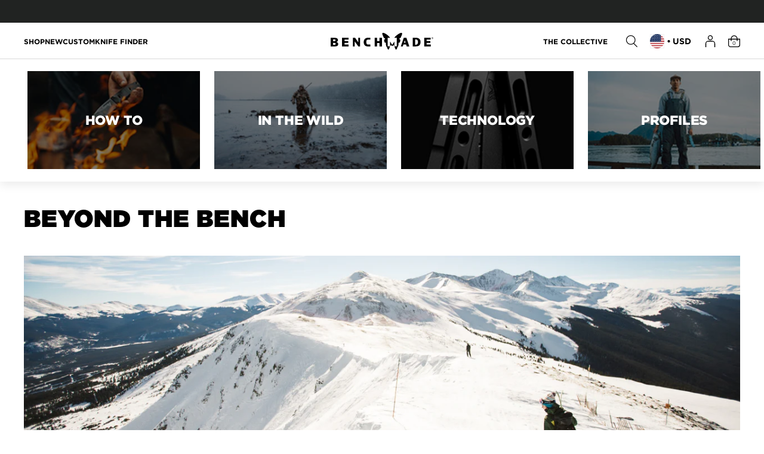

--- FILE ---
content_type: text/html
request_url: https://cal.assembledhq.com/public_chat.html?company_id=e3249ce9-aad5-4be3-ada9-7bb721a3e89e
body_size: 963
content:
<!doctype html><html lang="en"><head><title>Assembled</title><meta name="viewport" content="width=device-width,initial-scale=1"/><script>function onLoad(){gapi.load("auth2",(function(){gapi.auth2.init().then((()=>{}),(()=>{}))}))}function kustomerAppOnLoad(){window.Kustomer&&window.Kustomer.resize&&window.Kustomer.resize({height:600,width:400})}</script><script type="text/javascript" src="https://static.zdassets.com/zendesk_app_framework_sdk/2.0/zaf_sdk.min.js"></script><script onload="kustomerAppOnLoad()" src="https://cdn.kustomerapp.com/card-js/latest/kustomer-card.min.js" type="text/javascript"></script><script>var theme=localStorage.getItem("color-mode");function inIframe(){return window.location!==window.parent.location}"light"!==theme&&"dark"!==theme&&"system"!==theme&&(theme="system"),"system"===theme&&(theme=window.matchMedia&&window.matchMedia("(prefers-color-scheme: dark)").matches?"dark":"light"),window.__forceLightMode=inIframe(),window.__forceLightMode&&(theme="light"),document.firstElementChild.setAttribute("data-theme",theme)</script><script>!function(){if(window.CSS?.supports?.("(font:-apple-system-body) and (-webkit-touch-callout:none) and (-webkit-tap-highlight-color:transparent)")){const t=document.querySelector('meta[name="viewport"]');null!==t&&(t.content=`${t.content},maximum-scale=1`)}}()</script><script>if(window.location===window.parent.location){const c=document.createElement("script");c.src="https://accounts.google.com/gsi/client",c.async=!0,c.defer=!0,document.head.appendChild(c)}</script><script src="https://apis.google.com/js/platform.js?onload=onLoad"></script><meta name="google-signin-client_id" content="763511780819-uk1l6fb5d1onv6arv75hfg0rphusntit.apps.googleusercontent.com"/><script id="stripe-js" src="https://js.stripe.com/v3/" defer="defer"></script><script defer="defer">!function(e,t,n,c,a){var i,o,s,d,p;for((a=e[c]=e[c]||{})._q=a._q||[],o=0,s=(i=["initialize","identify","updateOptions","pageLoad","track"]).length;o<s;++o)!function(e){a[e]=a[e]||function(){a._q[e===i[0]?"unshift":"push"]([e].concat([].slice.call(arguments,0)))}}(i[o]);(d=t.createElement(n)).async=!0,d.src="https://content.product-usage.assembledhq.com/agent/static/0d6be7c5-96eb-4185-58b1-e04086bf712d/pendo.js",(p=t.getElementsByTagName(n)[0]).parentNode.insertBefore(d,p)}(window,document,"script","pendo")</script><script defer="defer" src="/static/js/public-chat-frame.7a794fd9.js"></script><link href="/static/css/public-chat-frame.803e5fcd.css" rel="stylesheet"></head><body><div id="app"></div></body></html>

--- FILE ---
content_type: text/css
request_url: https://www.benchmade.com/cdn/shop/t/794/assets/styles.css?v=128046959318864719521768866176
body_size: 41032
content:
body.customizer-open #yotpo_testimonials_btn{display:none!important}.yotpo .yotpo-label-container{display:none}body .main-widget.yotpo-display-wrapper{padding:48px 30px 65px;position:relative}body .yotpo .yotpo-regular-box{padding:0;border-top:1px solid #d9d9d9!important;border-bottom:1px solid #d9d9d9}body .yotpo .yotpo-regular-box .bottom-line-items{display:flex;justify-content:center;width:100%;margin-bottom:0}body .yotpo .yotpo-regular-box.bottom-line-items-container .pT20{display:none}body .yotpo .yotpo-regular-box .bottom-line-items:before{content:"Ratings & Reviews";align-self:center;height:auto;font-family:Gotham;font-style:normal;font-weight:350;font-size:30px;line-height:40px;letter-spacing:-.02em;color:#000;width:33%}body .yotpo .yotpo-regular-box .avg-score{flex:1;max-width:33%;border-right:1px solid #d9d9d9;border-left:1px solid #d9d9d9;padding:37px 0;height:auto;color:#000;font-family:Gotham;font-weight:500;font-size:60px;line-height:64px}body .yotpo .main-widget .reviews-qa-labels-container{margin-right:auto;align-self:center}body .yotpo .main-widget .reviews-qa-labels-container .reviews-qa-label{font-family:Gotham;font-weight:350;font-size:14px;line-height:1.43;color:#000}body .yotpo .bottom-line-items-container .bottom-line-items .yotpo-filter-stars{margin-left:auto;padding-right:15px;align-self:center}body .yotpo.yotpo-main-widget .yotpo-bottomline .yotpo-icon-star,body .yotpo.yotpo-main-widget .yotpo-bottomline .yotpo-icon-half-star{font-size:15px!important}body .yotpo .yotpo-bottomline .yotpo-icon-star,body .yotpo .yotpo-bottomline .yotpo-icon-half-star,body .yotpo .yotpo-bottomline .yotpo-icon-empty-star{color:#000}body .main-widget .write-question-review-buttons-container{padding-top:30px;padding-bottom:24px;float:none;display:flex;justify-content:flex-end}body .yotpo .yotpo-default-button{height:50px;padding:0 20px;border-radius:0}body .yotpo .yotpo-default-button .write-question-review-button-text{font-family:Gotham;font-style:normal;font-weight:400;font-size:12px;line-height:16px;letter-spacing:.05em;text-transform:uppercase;color:#000;width:auto!important;height:auto!important}body .yotpo .yotpo-default-button .yotpo-icon,body .main-widget .yotpo-nav-primary ul,body .yotpo .new-yotpo-small-box.reviews,body .reviews-header .reviews-amount{display:none}body .main-widget .yotpo-reviews-header{padding:0;height:0}body .yotpo.yotpo-main-widget .yotpo-nav-dropdown{position:absolute!important;left:40px;top:218px;padding:0;height:50px;border-color:#d9d9d9!important}body .yotpo.yotpo-main-widget .yotpo-nav-dropdown:after{background:#d9d9d9}body .yotpo.yotpo-main-widget .yotpo-nav-dropdown .yotpo-dropdown-button{height:48px;line-height:48px;cursor:pointer}body .yotpo .yotpo-nav-dropdown span:not(.yotpo-icon){font-family:Gotham;font-style:normal;font-weight:400!important;font-size:12px;line-height:16px;letter-spacing:.05em;text-transform:uppercase;color:#000!important;width:auto!important;height:auto!important}body .yotpo.yotpo-main-widget .yotpo-nav-dropdown .yotpo-dropdown-button .yotpo-icon.yotpo-icon-down-triangle{display:none}body .yotpo .yotpo-nav-dropdown:before{pointer-events:none}body .yotpo-drop-down-layout .yotpo-dropdown{width:100%;top:49px;border:1px solid #000;border-radius:0}body .yotpo-drop-down-layout .yotpo-dropdown .list-category a.non-selected-item,body .yotpo-drop-down-layout .yotpo-dropdown .list-category .selected-item{color:#000!important;font-family:Gotham;font-style:normal;font-weight:400;font-size:12px;line-height:16px;letter-spacing:.05em;text-transform:uppercase}body .yotpo-drop-down-layout .yotpo-dropdown .list-category .selected-item{font-weight:500}body .yotpo-drop-down-layout .yotpo-dropdown li.list-category:hover{background:#d9d9d9!important}body .yotpo-drop-down-layout .yotpo-dropdown li.list-category:hover a,body .yotpo-drop-down-layout .yotpo-dropdown li.list-category:hover a.non-selected-item{color:#000!important}body .yotpo .yotpo-regular-box.write-review{padding-top:20px;padding-bottom:20px;border-bottom:none}body .yotpo .write-review .connect-wrapper{padding-left:0;padding-right:20%}body .yotpo .write-review .yotpo-header .yotpo-header-title{font-family:Gotham;font-style:normal;font-weight:400;font-size:12px;line-height:16px;letter-spacing:.05em;text-transform:uppercase;color:#000}body .yotpo .yotpo-regular-box.write-review div,body .yotpo .y-label,body .yotpo span.y-label{color:#000;font-family:Gotham;font-weight:300}body .yotpo .write-review .form-input-error{font-weight:300!important}body .yotpo .write-review .submit-button .form-input-error{margin:15px 0 0}body .yotpo .write-review .yotpo-header .yotpo-icon{color:#000}body .yotpo input[type=button].yotpo-default-button:hover,body .yotpo .primary-color-btn:hover,body .yotpo input[type=button].primary-color-btn:hover{background:none!important;color:rgba(255,82,0,var(--tw-text-opacity))!important;border:1px solid rgba(255,82,0,var(--tw-text-opacity))!important}body .yotpo .write-review .submit-button{float:none;display:flex;flex-direction:column}body .yotpo .yotpo-review.yotpo-regular-box{padding:40px 0 40px 496px;position:relative;display:flex;flex-direction:column-reverse;border-bottom:none}body .yotpo .yotpo-review.yotpo-regular-box:last-child{border-bottom:1px solid #d9d9d9}body .yotpo .yotpo-review .yotpo-footer{display:none}body .yotpo .yotpo-review .yotpo-main{margin:0 0 28px}body .yotpo .yotpo-review .yotpo-main .content-title{padding-bottom:20px;font-family:Gotham;font-weight:350;font-size:24px;line-height:32px;letter-spacing:-.02em;color:#000}body .yotpo .yotpo-review .yotpo-main .content-review,body .yotpo .yotpo-comment .yotpo-main .content-review,body .yotpo .yotpo-question .yotpo-main .content-review,body .yotpo .yotpo-onsite-upload .yotpo-main .content-review{font-family:Gotham;font-weight:325;font-size:14px;line-height:20px;color:#777}body .yotpo .yotpo-review .yotpo-header .yotpo-icon-profile.yotpo-header-element{display:none}body .yotpo .yotpo-review .yotpo-header,body .yotpo .yotpo-comment .yotpo-header,body .yotpo .yotpo-question .yotpo-header,body .yotpo .yotpo-onsite-upload .yotpo-header{display:flex}body .yotpo .yotpo-review .yotpo-header .yotpo-header-element .y-label.yotpo-user-name,body .yotpo .yotpo-comment .yotpo-header .yotpo-header-element .y-label.yotpo-user-name,body .yotpo .yotpo-question .yotpo-header .yotpo-header-element .y-label.yotpo-user-name,body .yotpo .yotpo-onsite-upload .yotpo-header .yotpo-header-element .y-label.yotpo-user-name{padding:0 32px 0 0;font-family:Gotham;font-weight:350;font-size:14px;color:#000}body .yotpo .yotpo-review .yotpo-header .yotpo-header-element .y-label.yotpo-user-title,body .yotpo .yotpo-comment .yotpo-header .yotpo-header-element .y-label.yotpo-user-title,body .yotpo .yotpo-question .yotpo-header .yotpo-header-element .y-label.yotpo-user-title,body .yotpo .yotpo-onsite-upload .yotpo-header .yotpo-header-element .y-label.yotpo-user-title,body .yotpo .yotpo-review .yotpo-header .yotpo-header-element .y-label.yotpo-review-date,body .yotpo .yotpo-comment .yotpo-header .yotpo-header-element .y-label.yotpo-review-date,body .yotpo .yotpo-question .yotpo-header .yotpo-header-element .y-label.yotpo-review-date,body .yotpo .yotpo-onsite-upload .yotpo-header .yotpo-header-element .y-label.yotpo-review-date{padding:0 32px 0 0;font-family:Gotham;font-weight:350;font-size:14px;color:#777}body .yotpo .yotpo-review .yotpo-header .yotpo-review-stars,body .yotpo .yotpo-comment .yotpo-header .yotpo-review-stars,body .yotpo .yotpo-question .yotpo-header .yotpo-review-stars,body .yotpo .yotpo-onsite-upload .yotpo-header .yotpo-review-stars,body .yotpo .yotpo-review .yotpo-header .yotpo-review-stars .yotpo-icon{color:#000}body .yotpo .product-link-wrapper{display:none}body .yotpo .write-review .socialize-wrapper{display:none!important}body .yotpo .yotpo-thankyou-footer .yotpo-default-button .yotpo-icon{display:inline-block;color:#000}body .yotpo.yotpo-main-widget .yotpo-icon-btn .yotpo-icon-button-text,body .yotpo .yotpo-modal-dialog .yotpo-icon-btn .yotpo-icon-button-text{color:#000;padding-left:10px}body .yotpo.yotpo-main-widget .yotpo-thank-you .yotpo-thankyou-footer .social-link,body .yotpo .yotpo-modal-dialog .yotpo-thank-you .yotpo-thankyou-footer .social-link{padding:0;display:block}body .yotpo.yotpo-main-widget .yotpo-thank-you .yotpo-thankyou-header span,body .yotpo .yotpo-modal-dialog .yotpo-thank-you .yotpo-thankyou-header span{color:#000}body .yotpo .yotpo-rating-bars .yotpo-product-related-field-score-bar,body .yotpo .yotpo-size-bars .yotpo-product-related-field-score-bar{position:relative;color:#000;height:auto;width:auto;margin-top:0;margin-right:2px;background:none!important}body .yotpo .yotpo-rating-bars .yotpo-product-related-field-score-bar:before,body .yotpo .yotpo-size-bars .yotpo-product-related-field-score-bar:before{content:"\e61b";font-size:13px;background:transparent;-webkit-background-clip:content;-webkit-text-fill-color:inherit;font-family:yotpo-widget-font!important}body .yotpo .yotpo-rating-bars .yotpo-product-related-field-score-bar.yotpo-rating-bar-full:before,body .yotpo .yotpo-size-bars .yotpo-product-related-field-score-bar.yotpo-rating-bar-full:before{content:"\e60e"}body .yotpo.yotpo-main-widget .yotpo-thank-you .yotpo-thankyou-footer .yotpo-default-button,body .yotpo .yotpo-modal-dialog .yotpo-thank-you .yotpo-thankyou-footer .yotpo-default-button{padding:.9rem}body .aggregated-product-related-fields .product-related-fields-desktop-layout{display:flex;margin:auto;flex-direction:column}body .yotpo-product-custom-fields .product-related-fields-item-title{min-width:134px;font-family:Gotham;font-style:normal;font-weight:350;font-size:14px;line-height:20px;color:#000}body .yotpo .product-related-fields-column{padding-bottom:9px;overflow:hidden}body .yotpo .yotpo-review .yotpo-main .yotpo-multiple-rating-fields{position:absolute;left:0;top:53px}body .main-widget .yotpo-reviews-filters{display:none!important}body .yotpo .yotpo-review .yotpo-read-more,body .yotpo .yotpo-comment .yotpo-read-more,body .yotpo .yotpo-question .yotpo-read-more,body .yotpo .yotpo-onsite-upload .yotpo-read-more{color:#000}body .yotpo .yotpo-review .yotpo-comments-box{order:-1;margin-left:0;border-color:#000}body .yotpo .yotpo-review .yotpo-comments-box .yotpo-main{padding-top:15px}body .yotpo .yotpo-pager .yotpo-page-element{font-family:Gotham;font-weight:350!important;font-size:14px;line-height:1.4;color:#000!important;padding:0;margin:0!important;border-bottom:2px solid #d9d9d9;width:100%!important;vertical-align:middle;display:flex;align-items:center;justify-content:center;height:68px;max-width:69px}body .yotpo .yotpo-pager .yotpo-page-element.yotpo-active{border-bottom-color:#ff5200}body .yotpo .yotpo-pager .yotpo-page-element.yotpo-icon-left-arrow,body .yotpo .yotpo-pager .yotpo-page-element.yotpo-icon-right-arrow{background:no-repeat center url([data-uri])!important}body .yotpo .yotpo-pager .yotpo-page-element.yotpo-icon-right-arrow{background:no-repeat center url([data-uri])!important}body .yotpo .yotpo-pager .yotpo-page-element.yotpo-icon-left-arrow.yotpo-disabled,body .yotpo .yotpo-pager .yotpo-page-element.yotpo-icon-right-arrow.yotpo-disabled{opacity:.3;cursor:default!important}body .yotpo .yotpo-pager .yotpo-page-element.yotpo-icon-left-arrow:before,body .yotpo .yotpo-pager .yotpo-page-element.yotpo-icon-right-arrow:before{display:none}body .aggregated-product-related-fields .product-related-fields-mobile-layout{display:none!important}body .yotpo .yotpo-review .yotpo-header .yotpo-header-element{display:flex}body .yotpo .yotpo-review .yotpo-header{position:static}body .yotpo .yotpo-review .yotpo-header .yotpo-review-stars{margin-top:3px;margin-right:20px;display:flex;align-items:center;position:absolute;top:38px;left:0}body .yotpo .yotpo-review .yotpo-header .yotpo-review-stars:before{content:"Overall";min-width:134px;font-family:Gotham;font-style:normal;font-weight:350;font-size:14px;line-height:20px;color:#000;margin:0 10px 0 0}body .yotpo .yotpo-review .yotpo-header .yotpo-header-element .yotpo-review-stars .yotpo-icon{font-size:14px;margin-right:2px}body .yotpo.bottomLine .yotpo-bottomline .yotpo-stars{padding:0 12px 0 0}body .yotpo.bottomLine .yotpo-bottomline .text-m{font-family:Gotham;font-style:normal;font-weight:325;font-size:12px;line-height:16px;text-decoration:underline!important;color:#000!important;cursor:default;pointer-events:none}.shopify-app-block .yotpo.bottomLine{height:0;overflow:hidden;opacity:0}body .yotpo-product-custom-fields .yotpo-product-related-fields-wrapper .aggregated-product-related-fields{float:none}body .yotpo .product-related-fields-column:nth-child(2),body .yotpo .product-related-fields-column:nth-child(3){order:-1}body .yotpo .yotpo-first-review{display:none}body .yotpo .yotpo-no-reviews .bottom-line-items-container .bottom-line-items .yotpo-filter-stars{flex:1;display:flex;justify-content:center;padding-top:52px;padding-bottom:86px;border-left:1px solid #d9d9d9;border-right:1px solid #d9d9d9}body .yotpo .yotpo-no-reviews .reviews-qa-labels-container{flex:1}html body .yotpo .yotpo-default-button.yotpo-icon-btn:before,html body .yotpo .yotpo-default-button.yotpo-icon-btn:after{top:12px}html body .yotpo .yotpo-default-button.write-question-button.yotpo-icon-btn:after,html body .yotpo .yotpo-thankyou-footer .yotpo-default-button.yotpo-icon-btn:after{transform:rotate(-90deg);background-color:transparent}@media screen and (min-width: 993px){body .yotpo .yotpo-pager .yotpo-page-element.yotpo-icon-left-arrow,body .yotpo .yotpo-pager .yotpo-page-element.yotpo-icon-right-arrow{border-bottom:none}}@media screen and (max-width: 992px){body .main-widget.yotpo-display-wrapper{padding:55px 20px 10px;position:relative;max-width:100%;overflow:hidden;box-sizing:border-box}body .yotpo .yotpo-review .yotpo-header{overflow:hidden}body .yotpo .yotpo-review .yotpo-header::-webkit-scrollbar{width:0;background:transparent}body .yotpo .yotpo-review .yotpo-header::-webkit-scrollbar-thumb{background:transparent}body .yotpo .yotpo-review .yotpo-header .yotpo-header-element .y-label.yotpo-user-title{white-space:nowrap}body .main-widget .yotpo-reviews-header{margin-left:0;margin-right:0}body .yotpo .yotpo-regular-box{margin:0}body .yotpo .yotpo-regular-box .bottom-line-items{display:block;text-align:center;padding:33px 0}body .yotpo .yotpo-regular-box .avg-score{max-width:100%;display:block;border:none;width:100%;padding:17px 0;text-align:center;font-size:40px;line-height:1}body .yotpo .yotpo-regular-box .bottom-line-items:before{width:100%;text-align:center;display:block;font-size:18px;line-height:1}body .yotpo .main-widget .reviews-qa-labels-container{margin:0;float:none;display:block;position:static;padding-top:5px}body .yotpo .bottom-line-items-container .bottom-line-items .yotpo-filter-stars{float:none;padding-right:0}body .yotpo.yotpo-main-widget .yotpo-nav-dropdown{position:relative!important;top:0;left:0;width:100%;margin-bottom:20px;border-color:#d9d9d9}body .yotpo .yotpo-default-button.yotpo-icon-btn.write-review-button{width:100%}body .yotpo .yotpo-review.yotpo-regular-box{padding:30px 0;width:100%}body .yotpo .yotpo-review .yotpo-main .yotpo-multiple-rating-fields{position:static;order:1}body .yotpo .yotpo-review.yotpo-regular-box .yotpo-main{display:flex;flex-direction:column;margin-bottom:0}body .aggregated-product-related-fields .product-related-fields-desktop-layout{display:flex;flex-direction:row}body .yotpo .product-related-fields-column{flex:1;max-width:33%}body .yotpo-product-custom-fields .product-related-fields-item-value{padding:0;float:none}body .yotpo.yotpo-main-widget.yotpo-small .yotpo-review .yotpo-header .yotpo-header-actions{display:block}body .main-widget .write-question-review-buttons-container{justify-content:flex-start;padding-bottom:19px;padding-right:0!important}body .yotpo .write-review .submit-button{text-align:center;justify-content:center;align-items:center}body .yotpo .yotpo-review .yotpo-main .content-title{font-size:16px;line-height:18px}body .yotpo .yotpo-review .yotpo-main .content-review,body .yotpo .yotpo-comment .yotpo-main .content-review,body .yotpo .yotpo-question .yotpo-main .content-review,body .yotpo .yotpo-onsite-upload .yotpo-main .content-review,body .yotpo .yotpo-review .yotpo-read-more,body .yotpo .yotpo-comment .yotpo-read-more,body .yotpo .yotpo-question .yotpo-read-more,body .yotpo .yotpo-onsite-upload .yotpo-read-more,body .yotpo .yotpo-review .rest-content-collapsed,body .yotpo .yotpo-comment .rest-content-collapsed,body .yotpo .yotpo-question .rest-content-collapsed,body .yotpo .yotpo-onsite-upload .rest-content-collapsed{font-size:16px;line-height:20px;font-family:Gotham}body .yotpo .yotpo-no-reviews .bottom-line-items-container .bottom-line-items .yotpo-filter-stars{padding-top:17px;padding-bottom:6px;border-left:none;border-right:none}body .yotpo .yotpo-no-reviews .yotpo-regular-box{border-top:none!important}body .yotpo .yotpo-no-reviews .yotpo-regular-box .bottom-line-items{padding-top:0}body .yotpo.yotpo-main-widget .yotpo-bottomline .yotpo-icon-empty-star{font-size:15px}body .yotpo .yotpo-review .yotpo-header.yotpo-store-owner{padding-top:0;margin-top:0}body .yotpo .yotpo-review .yotpo-header{position:relative;padding-top:60px;margin-top:20px}body .yotpo .yotpo-review .yotpo-header .yotpo-review-stars{top:0;flex-wrap:wrap}body .yotpo .yotpo-review .yotpo-header .yotpo-review-stars:before{display:block;width:100%;min-width:100%;padding-bottom:6px}.yotpo .standalone-bottomline.star-clickable,.yotpo .standalone-bottomline .star-clickable{flex-direction:column;align-items:center}body .yotpo.bottomLine .yotpo-bottomline .yotpo-stars{padding-right:0;padding-bottom:6px}}@media screen and (max-width: 767px){body .yotpo .write-review .submit-button .yotpo-submit{width:100%}body .yotpo .standalone-bottomline.star-clickable,body .yotpo .standalone-bottomline .star-clickable{flex-direction:column;text-align:center;padding-bottom:5px}body .yotpo .yotpo-pager .yotpo-page-element{height:68px}}.star-container path{stroke:#000}.yotpo-sr-bottom-line-summary{cursor:pointer}@font-face{font-family:swiper-icons;src:url(data:application/font-woff;charset=utf-8;base64,\ [base64]//wADZ2x5ZgAAAywAAADMAAAD2MHtryVoZWFkAAABbAAAADAAAAA2E2+eoWhoZWEAAAGcAAAAHwAAACQC9gDzaG10eAAAAigAAAAZAAAArgJkABFsb2NhAAAC0AAAAFoAAABaFQAUGG1heHAAAAG8AAAAHwAAACAAcABAbmFtZQAAA/gAAAE5AAACXvFdBwlwb3N0AAAFNAAAAGIAAACE5s74hXjaY2BkYGAAYpf5Hu/j+W2+MnAzMYDAzaX6QjD6/4//Bxj5GA8AuRwMYGkAPywL13jaY2BkYGA88P8Agx4j+/8fQDYfA1AEBWgDAIB2BOoAeNpjYGRgYNBh4GdgYgABEMnIABJzYNADCQAACWgAsQB42mNgYfzCOIGBlYGB0YcxjYGBwR1Kf2WQZGhhYGBiYGVmgAFGBiQQkOaawtDAoMBQxXjg/wEGPcYDDA4wNUA2CCgwsAAAO4EL6gAAeNpj2M0gyAACqxgGNWBkZ2D4/wMA+xkDdgAAAHjaY2BgYGaAYBkGRgYQiAHyGMF8FgYHIM3DwMHABGQrMOgyWDLEM1T9/w8UBfEMgLzE////P/5//f/V/xv+r4eaAAeMbAxwIUYmIMHEgKYAYjUcsDAwsLKxc3BycfPw8jEQA/[base64]/uznmfPFBNODM2K7MTQ45YEAZqGP81AmGGcF3iPqOop0r1SPTaTbVkfUe4HXj97wYE+yNwWYxwWu4v1ugWHgo3S1XdZEVqWM7ET0cfnLGxWfkgR42o2PvWrDMBSFj/IHLaF0zKjRgdiVMwScNRAoWUoH78Y2icB/yIY09An6AH2Bdu/UB+yxopYshQiEvnvu0dURgDt8QeC8PDw7Fpji3fEA4z/PEJ6YOB5hKh4dj3EvXhxPqH/SKUY3rJ7srZ4FZnh1PMAtPhwP6fl2PMJMPDgeQ4rY8YT6Gzao0eAEA409DuggmTnFnOcSCiEiLMgxCiTI6Cq5DZUd3Qmp10vO0LaLTd2cjN4fOumlc7lUYbSQcZFkutRG7g6JKZKy0RmdLY680CDnEJ+UMkpFFe1RN7nxdVpXrC4aTtnaurOnYercZg2YVmLN/d/gczfEimrE/fs/bOuq29Zmn8tloORaXgZgGa78yO9/cnXm2BpaGvq25Dv9S4E9+5SIc9PqupJKhYFSSl47+Qcr1mYNAAAAeNptw0cKwkAAAMDZJA8Q7OUJvkLsPfZ6zFVERPy8qHh2YER+3i/BP83vIBLLySsoKimrqKqpa2hp6+jq6RsYGhmbmJqZSy0sraxtbO3sHRydnEMU4uR6yx7JJXveP7WrDycAAAAAAAH//wACeNpjYGRgYOABYhkgZgJCZgZNBkYGLQZtIJsFLMYAAAw3ALgAeNolizEKgDAQBCchRbC2sFER0YD6qVQiBCv/H9ezGI6Z5XBAw8CBK/m5iQQVauVbXLnOrMZv2oLdKFa8Pjuru2hJzGabmOSLzNMzvutpB3N42mNgZGBg4GKQYzBhYMxJLMlj4GBgAYow/P/PAJJhLM6sSoWKfWCAAwDAjgbRAAB42mNgYGBkAIIbCZo5IPrmUn0hGA0AO8EFTQAA);font-weight:400;font-style:normal}.swiper{margin-left:auto;margin-right:auto;position:relative;overflow:hidden;list-style:none;padding:0;z-index:1}.swiper-wrapper{position:relative;width:100%;height:100%;z-index:1;display:flex;transition-property:transform;box-sizing:content-box}.swiper-slide{flex-shrink:0;width:100%;height:100%;position:relative;transition-property:transform}.swiper-backface-hidden .swiper-slide{transform:translateZ(0);-webkit-backface-visibility:hidden;backface-visibility:hidden}.swiper-3d .swiper-slide-shadow,.swiper-3d .swiper-slide-shadow-bottom,.swiper-3d .swiper-slide-shadow-left,.swiper-3d .swiper-slide-shadow-right,.swiper-3d .swiper-slide-shadow-top{position:absolute;left:0;top:0;width:100%;height:100%;pointer-events:none;z-index:10}.swiper-3d .swiper-slide-shadow-left{background-image:linear-gradient(to left,#00000080,#0000)}.swiper-3d .swiper-slide-shadow-right{background-image:linear-gradient(to right,#00000080,#0000)}.swiper-3d .swiper-slide-shadow-top{background-image:linear-gradient(to top,#00000080,#0000)}.swiper-3d .swiper-slide-shadow-bottom{background-image:linear-gradient(to bottom,#00000080,#0000)}.swiper-css-mode>.swiper-wrapper{overflow:auto;scrollbar-width:none;-ms-overflow-style:none}.swiper-centered.swiper-horizontal>.swiper-wrapper>.swiper-slide:first-child{margin-inline-start:var(--swiper-centered-offset-before)}.swiper-centered.swiper-vertical>.swiper-wrapper>.swiper-slide:first-child{margin-block-start:var(--swiper-centered-offset-before)}.swiper-centered.swiper-vertical>.swiper-wrapper:before{width:100%;min-width:1px;height:var(--swiper-centered-offset-after)}.swiper-scrollbar{border-radius:10px;position:relative;-ms-touch-action:none;background:#0000001a}.swiper-scrollbar-disabled>.swiper-scrollbar,.swiper-scrollbar.swiper-scrollbar-disabled{display:none!important}.swiper-horizontal>.swiper-scrollbar,.swiper-scrollbar.swiper-scrollbar-horizontal{position:absolute;left:1%;bottom:3px;z-index:50;height:5px;width:98%}.swiper-scrollbar.swiper-scrollbar-vertical,.swiper-vertical>.swiper-scrollbar{position:absolute;right:3px;top:1%;z-index:50;width:5px;height:98%}.swiper-scrollbar-drag{height:100%;width:100%;position:relative;background:#00000080;border-radius:10px;left:0;top:0}.swiper-scrollbar-cursor-drag{cursor:move}.swiper-scrollbar-lock{display:none}.swiper-pagination{position:absolute;text-align:center;transition:.3s opacity;transform:translateZ(0);z-index:10}.swiper-pagination.swiper-pagination-hidden{opacity:0}.swiper-pagination-disabled>.swiper-pagination,.swiper-pagination.swiper-pagination-disabled{display:none!important}.swiper-horizontal>.swiper-pagination-bullets,.swiper-pagination-bullets.swiper-pagination-horizontal,.swiper-pagination-custom,.swiper-pagination-fraction{bottom:10px;left:0;width:100%}.swiper-pagination-bullets-dynamic{overflow:hidden;font-size:0}.swiper-pagination-bullets-dynamic .swiper-pagination-bullet{transform:scale(.33);position:relative}.swiper-pagination-bullets-dynamic .swiper-pagination-bullet-active,.swiper-pagination-bullets-dynamic .swiper-pagination-bullet-active-main{transform:scale(1)}.swiper-pagination-bullets-dynamic .swiper-pagination-bullet-active-prev{transform:scale(.66)}.swiper-pagination-bullets-dynamic .swiper-pagination-bullet-active-prev-prev{transform:scale(.33)}.swiper-pagination-bullets-dynamic .swiper-pagination-bullet-active-next{transform:scale(.66)}.swiper-pagination-bullets-dynamic .swiper-pagination-bullet-active-next-next{transform:scale(.33)}.swiper-pagination-bullet{width:var(--swiper-pagination-bullet-width,var(--swiper-pagination-bullet-size,8px));height:var(--swiper-pagination-bullet-height,var(--swiper-pagination-bullet-size,8px));display:inline-block;border-radius:50%;background:var(--swiper-pagination-bullet-inactive-color,#000);opacity:var(--swiper-pagination-bullet-inactive-opacity, .2)}button.swiper-pagination-bullet{border:none;margin:0;padding:0;box-shadow:none;-webkit-appearance:none;appearance:none}.swiper-pagination-clickable .swiper-pagination-bullet{cursor:pointer}.swiper-pagination-bullet:only-child{display:none!important}.swiper-pagination-bullet-active{opacity:var(--swiper-pagination-bullet-opacity, 1);background:var(--swiper-pagination-color,var(--swiper-theme-color))}.swiper-pagination-vertical.swiper-pagination-bullets,.swiper-vertical>.swiper-pagination-bullets{right:10px;top:50%;transform:translate3d(0,-50%,0)}.swiper-pagination-vertical.swiper-pagination-bullets .swiper-pagination-bullet,.swiper-vertical>.swiper-pagination-bullets .swiper-pagination-bullet{margin:var(--swiper-pagination-bullet-vertical-gap,6px) 0;display:block}.swiper-pagination-vertical.swiper-pagination-bullets.swiper-pagination-bullets-dynamic,.swiper-vertical>.swiper-pagination-bullets.swiper-pagination-bullets-dynamic{top:50%;transform:translateY(-50%);width:8px}.swiper-pagination-vertical.swiper-pagination-bullets.swiper-pagination-bullets-dynamic .swiper-pagination-bullet,.swiper-vertical>.swiper-pagination-bullets.swiper-pagination-bullets-dynamic .swiper-pagination-bullet{display:inline-block;transition:.2s transform,.2s top}.swiper-horizontal>.swiper-pagination-bullets .swiper-pagination-bullet,.swiper-pagination-horizontal.swiper-pagination-bullets .swiper-pagination-bullet{margin:0 var(--swiper-pagination-bullet-horizontal-gap,4px)}.swiper-horizontal>.swiper-pagination-bullets.swiper-pagination-bullets-dynamic,.swiper-pagination-horizontal.swiper-pagination-bullets.swiper-pagination-bullets-dynamic{left:50%;transform:translate(-50%);white-space:nowrap}.swiper-horizontal>.swiper-pagination-bullets.swiper-pagination-bullets-dynamic .swiper-pagination-bullet,.swiper-pagination-horizontal.swiper-pagination-bullets.swiper-pagination-bullets-dynamic .swiper-pagination-bullet{transition:.2s transform,.2s left}.swiper-horizontal.swiper-rtl>.swiper-pagination-bullets-dynamic .swiper-pagination-bullet{transition:.2s transform,.2s right}.swiper-pagination-progressbar{background:#00000040;position:absolute}.swiper-pagination-progressbar .swiper-pagination-progressbar-fill{background:var(--swiper-pagination-color,var(--swiper-theme-color));position:absolute;left:0;top:0;width:100%;height:100%;transform:scale(0);transform-origin:left top}.swiper-rtl .swiper-pagination-progressbar .swiper-pagination-progressbar-fill{transform-origin:right top}.swiper-horizontal>.swiper-pagination-progressbar,.swiper-pagination-progressbar.swiper-pagination-horizontal,.swiper-pagination-progressbar.swiper-pagination-vertical.swiper-pagination-progressbar-opposite,.swiper-vertical>.swiper-pagination-progressbar.swiper-pagination-progressbar-opposite{width:100%;height:4px;left:0;top:0}.swiper-horizontal>.swiper-pagination-progressbar.swiper-pagination-progressbar-opposite,.swiper-pagination-progressbar.swiper-pagination-horizontal.swiper-pagination-progressbar-opposite,.swiper-pagination-progressbar.swiper-pagination-vertical,.swiper-vertical>.swiper-pagination-progressbar{width:4px;height:100%;left:0;top:0}.swiper-pagination-lock{display:none}.swiper-fade.swiper-free-mode .swiper-slide{transition-timing-function:ease-out}.swiper-fade .swiper-slide{pointer-events:none;transition-property:opacity}.swiper-fade .swiper-slide .swiper-slide{pointer-events:none}.swiper-fade .swiper-slide-active,.swiper-fade .swiper-slide-active .swiper-slide-active{pointer-events:auto}/*! tailwindcss v3.1.8 | MIT License | https://tailwindcss.com*/*,:after,:before{border:0 solid;box-sizing:border-box}:after,:before{--tw-content:""}html{-webkit-text-size-adjust:100%;font-family:ui-sans-serif,system-ui,-apple-system,Segoe UI,Roboto,Ubuntu,Cantarell,Noto Sans,sans-serif,BlinkMacSystemFont,Helvetica Neue,Arial,Apple Color Emoji,Segoe UI Emoji,Segoe UI Symbol,Noto Color Emoji;line-height:1.5;-moz-tab-size:4;-o-tab-size:4;tab-size:4}body{line-height:inherit;margin:0}hr{border-top-width:1px;color:inherit;height:0}abbr:where([title]){text-decoration:underline;-webkit-text-decoration:underline dotted currentColor;text-decoration:underline dotted currentColor}h1,h2,h3,h4,h5,h6{font-size:inherit;font-weight:inherit}a{color:inherit;text-decoration:inherit}b,strong{font-weight:bolder}code,kbd,pre,samp{font-family:ui-monospace,SFMono-Regular,Menlo,Monaco,Consolas,Liberation Mono,Courier New,monospace;font-size:1em}small{font-size:80%}sub,sup{font-size:75%;line-height:0;position:relative;vertical-align:baseline}sub{bottom:-.25em}sup{top:-.5em}table{border-collapse:collapse;border-color:inherit;text-indent:0}button,input,optgroup,select,textarea{color:inherit;font-family:inherit;font-size:100%;font-weight:inherit;line-height:inherit;margin:0;padding:0}button,select{text-transform:none}[type=button],[type=reset],[type=submit],button{-webkit-appearance:button;background-color:transparent;background-image:none}:-moz-focusring{outline:auto}:-moz-ui-invalid{box-shadow:none}progress{vertical-align:baseline}::-webkit-inner-spin-button,::-webkit-outer-spin-button{height:auto}[type=search]{-webkit-appearance:textfield;outline-offset:-2px}::-webkit-search-decoration{-webkit-appearance:none}::-webkit-file-upload-button{-webkit-appearance:button;font:inherit}summary{display:list-item}blockquote,dd,dl,figure,h1,h2,h3,h4,h5,h6,hr,p,pre{margin:0}fieldset{margin:0}fieldset,legend{padding:0}menu,ol,ul{list-style:none;margin:0;padding:0}textarea{resize:vertical}input::-moz-placeholder,textarea::-moz-placeholder{color:#9ca3af;opacity:1}input::placeholder,textarea::placeholder{color:#9ca3af;opacity:1}[role=button],button{cursor:pointer}:disabled{cursor:default}audio,canvas,embed,iframe,img,object,svg,video{display:block;vertical-align:middle}img,video{height:auto;max-width:100%}[multiple],[type=date],[type=datetime-local],[type=email],[type=month],[type=number],[type=password],[type=search],[type=tel],[type=text],[type=time],[type=url],[type=week],select,textarea{--tw-shadow:0 0 transparent;-webkit-appearance:none;-moz-appearance:none;appearance:none;background-color:#fff;border-color:#6b7280;border-radius:0;border-width:1px;font-size:1rem;line-height:1.5rem;padding:.5rem .75rem}[multiple]:focus,[type=date]:focus,[type=datetime-local]:focus,[type=email]:focus,[type=month]:focus,[type=number]:focus,[type=password]:focus,[type=search]:focus,[type=tel]:focus,[type=text]:focus,[type=time]:focus,[type=url]:focus,[type=week]:focus,select:focus,textarea:focus{--tw-ring-inset:var(--tw-empty, );--tw-ring-offset-width:0px;--tw-ring-offset-color:#fff;--tw-ring-color:#2563eb;--tw-ring-offset-shadow:var(--tw-ring-inset) 0 0 0 var(--tw-ring-offset-width) var(--tw-ring-offset-color);--tw-ring-shadow:var(--tw-ring-inset) 0 0 0 calc(1px + var(--tw-ring-offset-width)) var(--tw-ring-color);border-color:#2563eb;box-shadow:var(--tw-ring-offset-shadow),var(--tw-ring-shadow),var(--tw-shadow);outline:2px solid transparent;outline-offset:2px}input::-moz-placeholder,textarea::-moz-placeholder{color:#6b7280;opacity:1}input::placeholder,textarea::placeholder{color:#6b7280;opacity:1}::-webkit-datetime-edit-fields-wrapper{padding:0}::-webkit-date-and-time-value{min-height:1.5em}::-webkit-datetime-edit,::-webkit-datetime-edit-day-field,::-webkit-datetime-edit-hour-field,::-webkit-datetime-edit-meridiem-field,::-webkit-datetime-edit-millisecond-field,::-webkit-datetime-edit-minute-field,::-webkit-datetime-edit-month-field,::-webkit-datetime-edit-second-field,::-webkit-datetime-edit-year-field{padding-bottom:0;padding-top:0}select{background-image:url("data:image/svg+xml;charset=utf-8,%3Csvg xmlns='http://www.w3.org/2000/svg' fill='none' viewBox='0 0 20 20'%3E%3Cpath stroke='%236b7280' stroke-linecap='round' stroke-linejoin='round' stroke-width='1.5' d='m6 8 4 4 4-4'/%3E%3C/svg%3E");background-position:right .5rem center;background-repeat:no-repeat;background-size:1.5em 1.5em;padding-right:2.5rem;-webkit-print-color-adjust:exact;print-color-adjust:exact}[multiple]{background-image:none;background-position:0 0;background-repeat:repeat;background-size:auto auto;background-size:initial;padding-right:.75rem;-webkit-print-color-adjust:inherit;print-color-adjust:inherit}[type=checkbox],[type=radio]{--tw-shadow:0 0 transparent;-webkit-appearance:none;-moz-appearance:none;appearance:none;background-color:#fff;background-origin:border-box;border-color:#6b7280;border-width:1px;color:#2563eb;display:inline-block;flex-shrink:0;height:1rem;padding:0;-webkit-print-color-adjust:exact;print-color-adjust:exact;-webkit-user-select:none;-moz-user-select:none;user-select:none;vertical-align:middle;width:1rem}[type=checkbox]{border-radius:0}[type=radio]{border-radius:100%}[type=checkbox]:focus,[type=radio]:focus{--tw-ring-inset:var(--tw-empty, );--tw-ring-offset-width:2px;--tw-ring-offset-color:#fff;--tw-ring-color:#2563eb;--tw-ring-offset-shadow:var(--tw-ring-inset) 0 0 0 var(--tw-ring-offset-width) var(--tw-ring-offset-color);--tw-ring-shadow:var(--tw-ring-inset) 0 0 0 calc(2px + var(--tw-ring-offset-width)) var(--tw-ring-color);box-shadow:var(--tw-ring-offset-shadow),var(--tw-ring-shadow),var(--tw-shadow);outline:2px solid transparent;outline-offset:2px}[type=checkbox]:checked,[type=radio]:checked{background-color:currentColor;background-position:50%;background-repeat:no-repeat;background-size:100% 100%;border-color:transparent}[type=checkbox]:checked{background-image:url("data:image/svg+xml;charset=utf-8,%3Csvg viewBox='0 0 16 16' fill='%23fff' xmlns='http://www.w3.org/2000/svg'%3E%3Cpath d='M12.207 4.793a1 1 0 0 1 0 1.414l-5 5a1 1 0 0 1-1.414 0l-2-2a1 1 0 0 1 1.414-1.414L6.5 9.086l4.293-4.293a1 1 0 0 1 1.414 0z'/%3E%3C/svg%3E")}[type=radio]:checked{background-image:url("data:image/svg+xml;charset=utf-8,%3Csvg viewBox='0 0 16 16' fill='%23fff' xmlns='http://www.w3.org/2000/svg'%3E%3Ccircle cx='8' cy='8' r='3'/%3E%3C/svg%3E")}[type=checkbox]:checked:focus,[type=checkbox]:checked:hover,[type=radio]:checked:focus,[type=radio]:checked:hover{background-color:currentColor;border-color:transparent}[type=checkbox]:indeterminate{background-color:currentColor;background-image:url("data:image/svg+xml;charset=utf-8,%3Csvg xmlns='http://www.w3.org/2000/svg' fill='none' viewBox='0 0 16 16'%3E%3Cpath stroke='%23fff' stroke-linecap='round' stroke-linejoin='round' stroke-width='2' d='M4 8h8'/%3E%3C/svg%3E");background-position:50%;background-repeat:no-repeat;background-size:100% 100%;border-color:transparent}[type=checkbox]:indeterminate:focus,[type=checkbox]:indeterminate:hover{background-color:currentColor;border-color:transparent}[type=file]{background:transparent none repeat 0 0/auto auto padding-box border-box scroll;background:initial;border-color:inherit;border-radius:0;border-width:0;font-size:inherit;line-height:inherit;padding:0}[type=file]:focus{outline:1px solid ButtonText;outline:1px auto -webkit-focus-ring-color}*{scrollbar-color:auto;scrollbar-width:auto}.container{padding-left:1rem;padding-right:1rem}@media (min-width:1024px){.container{padding-left:2.5rem;padding-right:2.5rem}}.\!container{padding-left:1rem;padding-right:1rem}@media (min-width:1024px){.\!container{padding-left:2.5rem;padding-right:2.5rem}}.font-med{font-family:Gotham,sans-serif;font-style:normal;font-weight:350;letter-spacing:0;line-height:1.5}.disable-scroll{overflow:hidden}.superscript{font-size:max(30%,30px)!important;line-height:0px;vertical-align:super}*,:after,:before{--tw-border-spacing-x:0;--tw-border-spacing-y:0;--tw-translate-x:0;--tw-translate-y:0;--tw-rotate:0;--tw-skew-x:0;--tw-skew-y:0;--tw-scale-x:1;--tw-scale-y:1;--tw-pan-x: ;--tw-pan-y: ;--tw-pinch-zoom: ;--tw-scroll-snap-strictness:proximity;--tw-ordinal: ;--tw-slashed-zero: ;--tw-numeric-figure: ;--tw-numeric-spacing: ;--tw-numeric-fraction: ;--tw-ring-inset: ;--tw-ring-offset-width:0px;--tw-ring-offset-color:#fff;--tw-ring-color:rgba(59,130,246,.5);--tw-ring-offset-shadow:0 0 transparent;--tw-ring-shadow:0 0 transparent;--tw-shadow:0 0 transparent;--tw-shadow-colored:0 0 transparent;--tw-blur: ;--tw-brightness: ;--tw-contrast: ;--tw-grayscale: ;--tw-hue-rotate: ;--tw-invert: ;--tw-saturate: ;--tw-sepia: ;--tw-drop-shadow: ;--tw-backdrop-blur: ;--tw-backdrop-brightness: ;--tw-backdrop-contrast: ;--tw-backdrop-grayscale: ;--tw-backdrop-hue-rotate: ;--tw-backdrop-invert: ;--tw-backdrop-opacity: ;--tw-backdrop-saturate: ;--tw-backdrop-sepia: }::backdrop{--tw-border-spacing-x:0;--tw-border-spacing-y:0;--tw-translate-x:0;--tw-translate-y:0;--tw-rotate:0;--tw-skew-x:0;--tw-skew-y:0;--tw-scale-x:1;--tw-scale-y:1;--tw-pan-x: ;--tw-pan-y: ;--tw-pinch-zoom: ;--tw-scroll-snap-strictness:proximity;--tw-ordinal: ;--tw-slashed-zero: ;--tw-numeric-figure: ;--tw-numeric-spacing: ;--tw-numeric-fraction: ;--tw-ring-inset: ;--tw-ring-offset-width:0px;--tw-ring-offset-color:#fff;--tw-ring-color:rgba(59,130,246,.5);--tw-ring-offset-shadow:0 0 transparent;--tw-ring-shadow:0 0 transparent;--tw-shadow:0 0 transparent;--tw-shadow-colored:0 0 transparent;--tw-blur: ;--tw-brightness: ;--tw-contrast: ;--tw-grayscale: ;--tw-hue-rotate: ;--tw-invert: ;--tw-saturate: ;--tw-sepia: ;--tw-drop-shadow: ;--tw-backdrop-blur: ;--tw-backdrop-brightness: ;--tw-backdrop-contrast: ;--tw-backdrop-grayscale: ;--tw-backdrop-hue-rotate: ;--tw-backdrop-invert: ;--tw-backdrop-opacity: ;--tw-backdrop-saturate: ;--tw-backdrop-sepia: }.container{margin-left:auto;margin-right:auto;width:100%}.\!container{margin-left:auto!important;margin-right:auto!important;width:100%!important}@media (min-width:none){.container{max-width:none}.\!container{max-width:none!important}}.font-m-10{font-size:.625rem;line-height:1.5;line-height:.875rem}.font-m-10,.font-m-12{font-family:Gotham,sans-serif;font-style:normal;font-weight:350;letter-spacing:0}.font-m-12{font-size:.75rem;line-height:1.5;line-height:1rem}.font-m-14{font-size:.875rem}.font-m-14,.font-m-16{font-family:Gotham,sans-serif;font-style:normal;font-weight:350;letter-spacing:0;line-height:1.5;line-height:1.25rem}.font-m-16{font-size:1rem}.font-m-18{font-family:Gotham,sans-serif;font-size:1.125rem;font-style:normal;font-weight:350;letter-spacing:0;line-height:1.5;line-height:1.375rem}.font-r-10{font-size:.625rem;line-height:1.5;line-height:.875rem}.font-r-10,.font-r-12{font-family:Gotham,sans-serif;font-style:normal;font-weight:325;letter-spacing:0}.font-r-12{font-size:.75rem;line-height:1.5;line-height:1rem}.font-r-14{font-size:.875rem}.font-r-14,.font-r-16{font-family:Gotham,sans-serif;font-style:normal;font-weight:325;letter-spacing:0;line-height:1.5;line-height:1.25rem}.font-r-16{font-size:1rem}.font-r-18{font-size:1.125rem;line-height:1.5;line-height:1.375rem}.font-m-8,.font-r-18{font-family:Gotham,sans-serif;font-style:normal;font-weight:325;letter-spacing:0}.font-m-8{font-size:.5rem;line-height:1.5;line-height:.563rem}.font-m-9{font-size:.563rem;line-height:1.5;line-height:.813rem}.font-b-12,.font-m-9{font-family:Gotham,sans-serif;font-style:normal;font-weight:400;letter-spacing:0}.font-b-12{font-size:.75rem;line-height:1.5;line-height:1.125rem}.font-b{font-size:.75rem;font-weight:400;line-height:1.5;line-height:1rem}.font-b,.font-l{font-family:Gotham,sans-serif;font-style:normal;letter-spacing:0}.font-l{font-size:.563rem;font-weight:350;line-height:1.5;line-height:.75rem}.input{--tw-ring-offset-shadow:var(--tw-ring-inset) 0 0 0 var(--tw-ring-offset-width) var(--tw-ring-offset-color);--tw-ring-shadow:var(--tw-ring-inset) 0 0 0 calc(var(--tw-ring-offset-width)) var(--tw-ring-color);--tw-ring-offset-width:0px;background-color:transparent;border-style:solid;border-width:0 0 1px;box-shadow:var(--tw-ring-offset-shadow),var(--tw-ring-shadow),0 0 transparent;box-shadow:var(--tw-ring-offset-shadow),var(--tw-ring-shadow),var(--tw-shadow,0 0 transparent);font-family:Gotham,sans-serif;font-size:.875rem;font-style:normal;font-weight:325;letter-spacing:0;line-height:1.5;line-height:1.25rem;outline:2px solid transparent;outline-offset:2px;padding:.5rem 2rem .5rem 0;text-transform:none;width:100%}@media (min-width:690px){.input{max-width:28rem}}.input-label{--tw-translate-y:-50%;font-family:Gotham,sans-serif;font-size:.625rem;font-style:normal;font-weight:325;left:0;letter-spacing:0;line-height:1.5;line-height:.875rem;pointer-events:none;position:absolute;top:-.125rem;transform:translate(var(--tw-translate-x),var(--tw-translate-y)) rotate(var(--tw-rotate)) skew(var(--tw-skew-x)) skewY(var(--tw-skew-y)) scaleX(var(--tw-scale-x)) scaleY(var(--tw-scale-y));transform-origin:0;transition-duration:.15s;transition-property:all;transition-timing-function:cubic-bezier(.4,0,.2,1)}.peer:-moz-placeholder-shown~.input-label{font-family:Gotham,sans-serif;font-size:.75rem;font-style:normal;font-weight:325;letter-spacing:0;line-height:1.5;line-height:1rem;top:50%}.peer:placeholder-shown~.input-label{font-family:Gotham,sans-serif;font-size:.75rem;font-style:normal;font-weight:325;letter-spacing:0;line-height:1.5;line-height:1rem;top:50%}.peer:focus~.input-label{font-family:Gotham,sans-serif;font-size:.625rem;font-style:normal;font-weight:325;letter-spacing:0;line-height:1.5;line-height:.875rem;top:-.125rem}.input-button{--tw-translate-y:-50%;position:absolute;right:0;top:50%;transform:translate(var(--tw-translate-x),var(--tw-translate-y)) rotate(var(--tw-rotate)) skew(var(--tw-skew-x)) skewY(var(--tw-skew-y)) scaleX(var(--tw-scale-x)) scaleY(var(--tw-scale-y))}.input-invalid{--tw-border-opacity:1;border-color:rgba(255,82,0,var(--tw-border-opacity))}.button-invalid{--tw-text-opacity:1!important;color:rgba(255,82,0,var(--tw-text-opacity))!important}.heading,.heading-1,.rte h1{font-family:Gotham,sans-serif;line-height:1.25;text-transform:uppercase}.heading-1,.rte h1{font-size:2.5rem;font-weight:500;letter-spacing:1px;line-height:2.5rem}@media (min-width:1024px){.heading-1,.rte h1{font-size:3.75rem;line-height:1;line-height:4rem}}.heading-2,.rte h2{font-family:Gotham,sans-serif;font-size:2.125rem;font-weight:500;letter-spacing:1px;line-height:1.25;line-height:2.375rem;text-transform:uppercase}@media (min-width:1024px){.heading-2,.rte h2{font-size:3.125rem;line-height:3.375rem}}.heading-3,.rte h3{font-family:Gotham,sans-serif;font-size:1.75rem;font-weight:500;letter-spacing:1px;line-height:1.25;line-height:2rem;text-transform:uppercase}@media (min-width:1024px){.heading-3,.rte h3{font-size:2.5rem;line-height:2.75rem}}.heading-4,.rte h4{font-family:Gotham,sans-serif;font-size:1.5rem;font-weight:500;line-height:1.25;line-height:1.75rem;text-transform:uppercase}@media (min-width:1024px){.heading-4,.rte h4{font-size:1.875rem;line-height:2.125rem}}.heading-5,.rte h5{font-family:Gotham,sans-serif;font-size:1rem;letter-spacing:-.2px;line-height:1.25;line-height:1.25rem;text-transform:uppercase}@media (min-width:1024px){.heading-5,.rte h5{font-size:1.375rem;line-height:1.625rem}}.heading-6,.rte h6{font-family:Gotham,sans-serif;font-size:.875rem;letter-spacing:-.2px;line-height:1.25;line-height:1.125rem;text-transform:uppercase}@media (min-width:1024px){.heading-6,.rte h6{font-size:1rem;line-height:1.375rem}}.heading-7,.rte h7{font-family:Gotham,sans-serif;font-size:.625rem;font-weight:400;letter-spacing:-.2px;line-height:1.25;line-height:.875rem;text-transform:uppercase}@media (min-width:1024px){.heading-7,.rte h7{font-size:.75rem;line-height:1.125rem}}.spd-special{font-family:yeager,sans-serif;font-size:4.375rem;font-weight:300;letter-spacing:1px;line-height:110%;text-transform:uppercase}@media (min-width:690px){.spd-special{font-size:6.875rem}}.spd-heading-1{font-family:yeager,sans-serif;font-size:3.125rem;font-weight:300;letter-spacing:1px;line-height:120%;text-transform:uppercase}@media (min-width:690px){.spd-heading-1{font-size:3.75rem}}.spd-heading-2{font-family:yeager,sans-serif;font-size:2.5rem;font-weight:300;letter-spacing:1px;line-height:110%;text-transform:uppercase}@media (min-width:690px){.spd-heading-2{font-size:3.125rem}}.spd-heading-3{font-family:yeager,sans-serif;font-size:1.875rem;font-weight:300;letter-spacing:1px;line-height:110%;text-transform:uppercase}@media (min-width:690px){.spd-heading-3{font-size:2.5rem}}.spd-heading-4{font-family:yeager,sans-serif;font-size:1.5rem;font-weight:300;letter-spacing:1px;line-height:120%;text-transform:uppercase}@media (min-width:690px){.spd-heading-4{font-size:2.1875rem}}.spd-heading-5{font-family:yeager,sans-serif;font-size:1.25rem;font-weight:300;letter-spacing:1px;line-height:120%;text-transform:uppercase}@media (min-width:690px){.spd-heading-5{font-size:1.5rem}}.spd-heading-6{font-family:yeager,sans-serif;font-size:.875rem;font-weight:300;letter-spacing:1px;line-height:120%;text-transform:uppercase}@media (min-width:690px){.spd-heading-6{font-size:1.3125rem}}.spd-body{font-size:.875rem;line-height:150%}.spd-body,.spd-caption{font-family:maison_neue,sans-serif;font-weight:400;letter-spacing:0}.spd-caption{font-size:.75rem;line-height:130%}.spd-caption-mono,.spd-utility{font-family:maison_neue,sans-serif;font-size:.75rem;font-weight:700;letter-spacing:0;line-height:150%}.gld-special,.spd-utility{text-transform:uppercase}.gld-special{font-family:sainte_colombe,sans-serif;font-size:4.375rem;font-weight:300;letter-spacing:.01em;line-height:110%}@media (min-width:690px){.gld-special{font-size:5rem}}.gld-heading-1{font-family:sainte_colombe,sans-serif;font-size:3.125rem;font-weight:300;letter-spacing:.01em;line-height:120%}@media (min-width:690px){.gld-heading-1{font-size:3.75rem}}.gld-heading-2{font-family:sainte_colombe,sans-serif;font-size:2.5rem;font-weight:300;letter-spacing:.01em;line-height:110%}@media (min-width:690px){.gld-heading-2{font-size:3.125rem}}.gld-heading-3{font-family:sainte_colombe,sans-serif;font-size:1.875rem;font-weight:300;letter-spacing:.01em;line-height:110%}@media (min-width:690px){.gld-heading-3{font-size:2.5rem}}.gld-heading-4{font-family:sainte_colombe,sans-serif;font-size:1.5rem;font-weight:300;letter-spacing:.01em;line-height:120%}@media (min-width:690px){.gld-heading-4{font-size:2.1875rem}}.gld-heading-5{font-family:sainte_colombe,sans-serif;font-size:1.25rem;font-weight:300;letter-spacing:.01em;line-height:120%}@media (min-width:690px){.gld-heading-5{font-size:1.875rem}}.gld-heading-6{font-family:sainte_colombe,sans-serif;font-size:.875rem;font-weight:300;letter-spacing:.01em;line-height:120%}@media (min-width:690px){.gld-heading-6{font-size:1.3125rem}}.gld-body{font-family:graphik,sans-serif;font-size:.875rem;font-weight:300;letter-spacing:0;line-height:150%}.gld-caption{line-height:130%}.gld-caption,.gld-utility{font-family:graphik,sans-serif;font-size:.75rem;font-weight:300;letter-spacing:0}.gld-utility{line-height:150%}.gld-eyebrow,.spd-eyebrow{-webkit-box-orient:vertical;-webkit-line-clamp:1;align-items:center;display:inline-flex;display:-webkit-box;justify-content:center;line-height:45px;margin-left:auto;margin-right:auto;overflow:hidden;padding-left:2.5rem;padding-right:2.5rem;position:relative;text-transform:uppercase;width:-moz-fit-content;width:fit-content}.gld-eyebrow:before,.spd-eyebrow:before{--tw-content:"";background-position:50%;background-repeat:no-repeat;background-size:100% 100%;bottom:0;content:var(--tw-content);left:0;position:absolute;right:0;top:0;z-index:-10}.eyebrow--white:before{background-image:url("data:image/svg+xml;charset=utf-8,%3Csvg viewBox='0 0 234 45' xmlns='http://www.w3.org/2000/svg' preserveAspectRatio='none'%3E%3Cpath fill-rule='evenodd' clip-rule='evenodd' d='m221.009 0 .563.574V.73c0 1.51.294 2.95.823 4.271h5.542l.563.563v5.696c1.343.571 2.817.888 4.363.889h.069l.568.569v19.39l-.568.569h-.057c-1.55 0-3.029.317-4.375.89v6.871l-.563.563h-5.94a11.496 11.496 0 0 0-.425 3.096c0 .05.005.096.005.147a.894.894 0 0 1 .012.171l-.564.586H12.665l-.563-.586a1.75 1.75 0 0 0 .01-.17c.006-.046.006-.097.006-.148 0-1.07-.152-2.11-.431-3.096H7.063l-.563-.563v-6.184a11.08 11.08 0 0 0-5.448-1.566L.5 32.118V12.711l.552-.57c1.98-.04 3.838-.61 5.448-1.568v-5.01L7.063 5h4.222a11.34 11.34 0 0 0 .833-4.266V.58l.564-.58h208.327ZM12.284 41c.261.987.403 2.025.403 3.096 0 .113-.017.221-.017.335h208.367c-.006-.114-.017-.222-.017-.335 0-1.07.141-2.108.401-3.096H12.284Zm-5.22-.563h4.448a11.544 11.544 0 0 0-4.449-5.826v5.827Zm4.615-34.874a11.985 11.985 0 0 1-4.616 5.355v22.99a11.986 11.986 0 0 1 5.06 6.53h209.461a11.974 11.974 0 0 1 6.356-7.24l-.002-21.574a11.966 11.966 0 0 1-5.912-6.062H11.679Zm216.261 28.26a11.434 11.434 0 0 0-5.77 6.614h5.772l-.002-6.615ZM6.5 11.247a11.714 11.714 0 0 1-5.432 1.457v19.413c1.965.042 3.813.567 5.432 1.46v-22.33Zm222 21.707a11.732 11.732 0 0 1 4.386-.848h.062v-19.39h-.062a11.73 11.73 0 0 1-4.386-.85v21.088Zm-5.863-27.392a11.43 11.43 0 0 0 5.3 5.438V5.563h-5.3Zm-215.574 0v4.653a11.566 11.566 0 0 0 3.978-4.653H7.063ZM12.682.569c0 .051.005.103.005.16 0 1.505-.277 2.944-.779 4.271h209.89a12.069 12.069 0 0 1-.778-4.271c0-.052.005-.109.005-.16H12.682Z' fill='%23fff' fill-opacity='.49'/%3E%3C/svg%3E")}.eyebrow--gld:before{background-image:url("data:image/svg+xml;charset=utf-8,%3Csvg width='133' height='45' fill='none' xmlns='http://www.w3.org/2000/svg' preserveAspectRatio='none'%3E%3Cpath fill-rule='evenodd' clip-rule='evenodd' d='m120.509 0 .563.574V.73c0 1.51.294 2.95.823 4.271h5.542l.563.563v5.696c1.343.571 2.817.888 4.363.889h.069l.568.569v19.39l-.568.569h-.057c-1.55 0-3.029.317-4.375.89v6.871l-.563.563h-5.94a11.496 11.496 0 0 0-.425 3.096c0 .05.005.096.005.147a.894.894 0 0 1 .012.171l-.564.586H12.165l-.563-.586a1.75 1.75 0 0 0 .01-.17c.006-.046.006-.097.006-.148 0-1.07-.152-2.11-.431-3.096H6.563L6 40.437v-6.184a11.08 11.08 0 0 0-5.448-1.566L0 32.118V12.711l.552-.57c1.98-.04 3.838-.61 5.448-1.568v-5.01L6.563 5h4.222a11.34 11.34 0 0 0 .833-4.266V.58l.564-.58h108.327ZM11.784 41c.261.987.403 2.025.403 3.096 0 .113-.017.221-.017.335h108.367c-.006-.114-.017-.222-.017-.335 0-1.07.141-2.108.401-3.096H11.784Zm-5.22-.563h4.448a11.544 11.544 0 0 0-4.449-5.826v5.827Zm4.615-34.874a11.985 11.985 0 0 1-4.616 5.355v22.99a11.986 11.986 0 0 1 5.06 6.53h109.461a11.974 11.974 0 0 1 6.356-7.24l-.002-21.574a11.966 11.966 0 0 1-5.912-6.062H11.179Zm116.261 28.26a11.434 11.434 0 0 0-5.77 6.614h5.772l-.002-6.615ZM6 11.247a11.714 11.714 0 0 1-5.432 1.457v19.413c1.965.042 3.813.567 5.432 1.46v-22.33Zm122 21.707a11.732 11.732 0 0 1 4.386-.848h.062v-19.39h-.062a11.73 11.73 0 0 1-4.386-.85v21.088Zm-5.863-27.392a11.43 11.43 0 0 0 5.3 5.438V5.563h-5.3Zm-115.574 0v4.653a11.566 11.566 0 0 0 3.978-4.653H6.563ZM12.182.569c0 .051.005.103.005.16 0 1.505-.277 2.944-.779 4.271h109.89a12.069 12.069 0 0 1-.778-4.271c0-.052.005-.109.005-.16H12.182Z' fill='%23DDAF5C'/%3E%3C/svg%3E");background-image:var( --svg-image,url("data:image/svg+xml;charset=utf-8,%3Csvg width='133' height='45' fill='none' xmlns='http://www.w3.org/2000/svg' preserveAspectRatio='none'%3E%3Cpath fill-rule='evenodd' clip-rule='evenodd' d='m120.509 0 .563.574V.73c0 1.51.294 2.95.823 4.271h5.542l.563.563v5.696c1.343.571 2.817.888 4.363.889h.069l.568.569v19.39l-.568.569h-.057c-1.55 0-3.029.317-4.375.89v6.871l-.563.563h-5.94a11.496 11.496 0 0 0-.425 3.096c0 .05.005.096.005.147a.894.894 0 0 1 .012.171l-.564.586H12.165l-.563-.586a1.75 1.75 0 0 0 .01-.17c.006-.046.006-.097.006-.148 0-1.07-.152-2.11-.431-3.096H6.563L6 40.437v-6.184a11.08 11.08 0 0 0-5.448-1.566L0 32.118V12.711l.552-.57c1.98-.04 3.838-.61 5.448-1.568v-5.01L6.563 5h4.222a11.34 11.34 0 0 0 .833-4.266V.58l.564-.58h108.327ZM11.784 41c.261.987.403 2.025.403 3.096 0 .113-.017.221-.017.335h108.367c-.006-.114-.017-.222-.017-.335 0-1.07.141-2.108.401-3.096H11.784Zm-5.22-.563h4.448a11.544 11.544 0 0 0-4.449-5.826v5.827Zm4.615-34.874a11.985 11.985 0 0 1-4.616 5.355v22.99a11.986 11.986 0 0 1 5.06 6.53h109.461a11.974 11.974 0 0 1 6.356-7.24l-.002-21.574a11.966 11.966 0 0 1-5.912-6.062H11.179Zm116.261 28.26a11.434 11.434 0 0 0-5.77 6.614h5.772l-.002-6.615ZM6 11.247a11.714 11.714 0 0 1-5.432 1.457v19.413c1.965.042 3.813.567 5.432 1.46v-22.33Zm122 21.707a11.732 11.732 0 0 1 4.386-.848h.062v-19.39h-.062a11.73 11.73 0 0 1-4.386-.85v21.088Zm-5.863-27.392a11.43 11.43 0 0 0 5.3 5.438V5.563h-5.3Zm-115.574 0v4.653a11.566 11.566 0 0 0 3.978-4.653H6.563ZM12.182.569c0 .051.005.103.005.16 0 1.505-.277 2.944-.779 4.271h109.89a12.069 12.069 0 0 1-.778-4.271c0-.052.005-.109.005-.16H12.182Z' fill='%23DDAF5C'/%3E%3C/svg%3E") )}.eyebrow--union-gld{background-image:url("data:image/svg+xml;charset=utf-8,%3Csvg width='47' height='40' fill='none' xmlns='http://www.w3.org/2000/svg'%3E%3Cpath fill-rule='evenodd' clip-rule='evenodd' d='m34.509 0 .563.574V.73c0 1.51.294 2.95.822 4.271h5.543l.563.563v5.696a11.12 11.12 0 0 0 4.363.889h.069l.568.569v14.39l-.568.569h-.057c-1.55 0-3.029.317-4.375.89v6.872l-.563.562h-5.94a11.504 11.504 0 0 0-.425 3.096c0 .05.005.096.005.147a.87.87 0 0 1 .012.171l-.564.586h-22.36l-.563-.586a1.75 1.75 0 0 0 .01-.17c.006-.046.006-.097.006-.148 0-1.07-.152-2.11-.431-3.096H6.563L6 35.437v-6.184a11.08 11.08 0 0 0-5.448-1.566L0 27.119V12.711l.552-.57c1.98-.04 3.838-.61 5.448-1.568v-5.01L6.563 5h4.222a11.34 11.34 0 0 0 .833-4.266V.58l.564-.58h22.327ZM11.784 36c.261.987.403 2.025.403 3.096 0 .113-.017.221-.017.335h22.367c-.005-.114-.017-.222-.017-.335 0-1.07.14-2.108.4-3.096H11.785Zm-5.22-.563h4.448a11.544 11.544 0 0 0-4.449-5.826v5.826Zm4.615-29.874a11.985 11.985 0 0 1-4.616 5.355v17.99a11.986 11.986 0 0 1 5.06 6.53h23.461a11.974 11.974 0 0 1 6.356-7.24l-.002-16.574a11.964 11.964 0 0 1-5.912-6.062H11.18Zm30.261 23.26a11.435 11.435 0 0 0-5.77 6.614h5.772l-.002-6.615ZM6 11.247a11.714 11.714 0 0 1-5.432 1.457v14.413c1.965.042 3.813.567 5.432 1.46v-17.33Zm36 16.707a11.73 11.73 0 0 1 4.386-.848h.062v-14.39h-.062a11.73 11.73 0 0 1-4.386-.85v16.088ZM36.137 5.563a11.433 11.433 0 0 0 5.3 5.438V5.563h-5.3Zm-29.574 0v4.653a11.566 11.566 0 0 0 3.978-4.653H6.563ZM12.182.569c0 .051.005.103.005.16 0 1.505-.277 2.944-.779 4.271h23.89a12.071 12.071 0 0 1-.779-4.271c0-.052.006-.109.006-.16H12.182Z' fill='%23DDAF5C'/%3E%3C/svg%3E");background-size:contain}.eyebrow--gld-wide,.eyebrow--union-gld{background-position:50%;background-repeat:no-repeat;padding-left:36px;padding-right:36px}.eyebrow--gld-wide{whitespace:nowrap;background-image:url("data:image/svg+xml;charset=utf-8,%3Csvg width='133' height='45' fill='none' xmlns='http://www.w3.org/2000/svg' preserveAspectRatio='none'%3E%3Cpath fill-rule='evenodd' clip-rule='evenodd' d='m120.509 0 .563.574V.73c0 1.51.294 2.95.823 4.271h5.542l.563.563v5.696c1.343.571 2.817.888 4.363.889h.069l.568.569v19.39l-.568.569h-.057c-1.55 0-3.029.317-4.375.89v6.871l-.563.563h-5.94a11.496 11.496 0 0 0-.425 3.096c0 .05.005.096.005.147a.894.894 0 0 1 .012.171l-.564.586H12.165l-.563-.586a1.75 1.75 0 0 0 .01-.17c.006-.046.006-.097.006-.148 0-1.07-.152-2.11-.431-3.096H6.563L6 40.437v-6.184a11.08 11.08 0 0 0-5.448-1.566L0 32.118V12.711l.552-.57c1.98-.04 3.838-.61 5.448-1.568v-5.01L6.563 5h4.222a11.34 11.34 0 0 0 .833-4.266V.58l.564-.58h108.327ZM11.784 41c.261.987.403 2.025.403 3.096 0 .113-.017.221-.017.335h108.367c-.006-.114-.017-.222-.017-.335 0-1.07.141-2.108.401-3.096H11.784Zm-5.22-.563h4.448a11.544 11.544 0 0 0-4.449-5.826v5.827Zm4.615-34.874a11.985 11.985 0 0 1-4.616 5.355v22.99a11.986 11.986 0 0 1 5.06 6.53h109.461a11.974 11.974 0 0 1 6.356-7.24l-.002-21.574a11.966 11.966 0 0 1-5.912-6.062H11.179Zm116.261 28.26a11.434 11.434 0 0 0-5.77 6.614h5.772l-.002-6.615ZM6 11.247a11.714 11.714 0 0 1-5.432 1.457v19.413c1.965.042 3.813.567 5.432 1.46v-22.33Zm122 21.707a11.732 11.732 0 0 1 4.386-.848h.062v-19.39h-.062a11.73 11.73 0 0 1-4.386-.85v21.088Zm-5.863-27.392a11.43 11.43 0 0 0 5.3 5.438V5.563h-5.3Zm-115.574 0v4.653a11.566 11.566 0 0 0 3.978-4.653H6.563ZM12.182.569c0 .051.005.103.005.16 0 1.505-.277 2.944-.779 4.271h109.89a12.069 12.069 0 0 1-.778-4.271c0-.052.005-.109.005-.16H12.182Z' fill='%23DDAF5C'/%3E%3C/svg%3E");background-size:100% 100%}.spd-product-form__background{bottom:0;height:100%;left:0;position:absolute;right:0;top:0;width:100%;z-index:-1}.spd-bg-icon-plus{background-image:url("data:image/svg+xml;charset=utf-8,%3Csvg xmlns='http://www.w3.org/2000/svg' width='8' height='8' fill='none'%3E%3Cg filter='url(%23a)' stroke='%23fff' stroke-width='.5'%3E%3Cpath d='M4.273.85v5.963M1.29 3.835h5.963'/%3E%3C/g%3E%3Cdefs%3E%3Cfilter id='a' x='.789' y='.35' width='6.961' height='6.964' filterUnits='userSpaceOnUse' color-interpolation-filters='sRGB'%3E%3CfeFlood flood-opacity='0' result='BackgroundImageFix'/%3E%3CfeBlend in='SourceGraphic' in2='BackgroundImageFix' result='shape'/%3E%3CfeGaussianBlur stdDeviation='.25' result='effect1_foregroundBlur_18787_24406'/%3E%3C/filter%3E%3C/defs%3E%3C/svg%3E");height:6px;width:6px}.spd-bg-icon-cirlce,.spd-bg-icon-plus{background-position:50%;background-repeat:no-repeat;background-size:100% 100%;position:absolute}.spd-bg-icon-cirlce{background-image:url("data:image/svg+xml;charset=utf-8,%3Csvg xmlns='http://www.w3.org/2000/svg' width='6' height='6' fill='none'%3E%3Cg filter='url(%23a)'%3E%3Ccircle cx='3.224' cy='3.216' r='1.52' fill='%23fff'/%3E%3C/g%3E%3Cdefs%3E%3Cfilter id='a' x='.703' y='.695' width='5.039' height='5.041' filterUnits='userSpaceOnUse' color-interpolation-filters='sRGB'%3E%3CfeFlood flood-opacity='0' result='BackgroundImageFix'/%3E%3CfeBlend in='SourceGraphic' in2='BackgroundImageFix' result='shape'/%3E%3CfeGaussianBlur stdDeviation='.5' result='effect1_foregroundBlur_18787_24399'/%3E%3C/filter%3E%3C/defs%3E%3C/svg%3E");height:3px;width:3px}.top-left{left:0}.top-center,.top-left{--tw-translate-x:-50%;--tw-translate-y:-50%;top:0;transform:translate(var(--tw-translate-x),var(--tw-translate-y)) rotate(var(--tw-rotate)) skew(var(--tw-skew-x)) skewY(var(--tw-skew-y)) scaleX(var(--tw-scale-x)) scaleY(var(--tw-scale-y))}.top-center{left:50%}.top-right{--tw-translate-x:50%;--tw-translate-y:-50%;right:0;top:0;transform:translate(var(--tw-translate-x),var(--tw-translate-y)) rotate(var(--tw-rotate)) skew(var(--tw-skew-x)) skewY(var(--tw-skew-y)) scaleX(var(--tw-scale-x)) scaleY(var(--tw-scale-y))}.middle-left{--tw-translate-y:-50%;--tw-translate-x:-50%;left:0}.middle-left,.middle-right{top:50%;transform:translate(var(--tw-translate-x),var(--tw-translate-y)) rotate(var(--tw-rotate)) skew(var(--tw-skew-x)) skewY(var(--tw-skew-y)) scaleX(var(--tw-scale-x)) scaleY(var(--tw-scale-y))}.middle-right{--tw-translate-y:-50%;--tw-translate-x:50%;right:0}.bottom-left{left:0}.bottom-center,.bottom-left{--tw-translate-x:-50%;--tw-translate-y:50%;bottom:0;transform:translate(var(--tw-translate-x),var(--tw-translate-y)) rotate(var(--tw-rotate)) skew(var(--tw-skew-x)) skewY(var(--tw-skew-y)) scaleX(var(--tw-scale-x)) scaleY(var(--tw-scale-y))}.bottom-center{left:50%}.bottom-right{--tw-translate-x:50%;--tw-translate-y:50%;bottom:0;right:0;transform:translate(var(--tw-translate-x),var(--tw-translate-y)) rotate(var(--tw-rotate)) skew(var(--tw-skew-x)) skewY(var(--tw-skew-y)) scaleX(var(--tw-scale-x)) scaleY(var(--tw-scale-y))}.eyebrow--lineup{background-image:url("data:image/svg+xml;charset=utf-8,%3Csvg xmlns='http://www.w3.org/2000/svg' viewBox='0 0 131 32' fill='none' preserveAspectRatio='none'%3E%3Cpath stroke='%23fff' stroke-opacity='.2' stroke-width='.5' d='M1.516 1.5h128v29h-128z'/%3E%3Cg filter='url(%23a)' stroke='%23fff' stroke-width='.5'%3E%3Cpath d='M1.46.5v1.935M.516 1.468h1.976'/%3E%3C/g%3E%3Cg filter='url(%23b)' stroke='%23fff' stroke-width='.5'%3E%3Cpath d='M129.461.8v1.935M128.516 1.768h1.976'/%3E%3C/g%3E%3Cg filter='url(%23c)' stroke='%23fff' stroke-width='.5'%3E%3Cpath d='M1.617 29.266V31.2M.672 30.233h1.976'/%3E%3C/g%3E%3Cg filter='url(%23d)' stroke='%23fff' stroke-width='.5'%3E%3Cpath d='M129.461 29.564V31.5M128.516 30.532h1.976'/%3E%3C/g%3E%3Cdefs%3E%3Cfilter id='a' x='.016' y='0' width='2.977' height='2.936' filterUnits='userSpaceOnUse' color-interpolation-filters='sRGB'%3E%3CfeFlood flood-opacity='0' result='BackgroundImageFix'/%3E%3CfeBlend in='SourceGraphic' in2='BackgroundImageFix' result='shape'/%3E%3CfeGaussianBlur stdDeviation='.25' result='effect1_foregroundBlur_16886_44883'/%3E%3C/filter%3E%3Cfilter id='b' x='128.016' y='.3' width='2.977' height='2.936' filterUnits='userSpaceOnUse' color-interpolation-filters='sRGB'%3E%3CfeFlood flood-opacity='0' result='BackgroundImageFix'/%3E%3CfeBlend in='SourceGraphic' in2='BackgroundImageFix' result='shape'/%3E%3CfeGaussianBlur stdDeviation='.25' result='effect1_foregroundBlur_16886_44883'/%3E%3C/filter%3E%3Cfilter id='c' x='.172' y='28.766' width='2.977' height='2.936' filterUnits='userSpaceOnUse' color-interpolation-filters='sRGB'%3E%3CfeFlood flood-opacity='0' result='BackgroundImageFix'/%3E%3CfeBlend in='SourceGraphic' in2='BackgroundImageFix' result='shape'/%3E%3CfeGaussianBlur stdDeviation='.25' result='effect1_foregroundBlur_16886_44883'/%3E%3C/filter%3E%3Cfilter id='d' x='128.016' y='29.064' width='2.977' height='2.936' filterUnits='userSpaceOnUse' color-interpolation-filters='sRGB'%3E%3CfeFlood flood-opacity='0' result='BackgroundImageFix'/%3E%3CfeBlend in='SourceGraphic' in2='BackgroundImageFix' result='shape'/%3E%3CfeGaussianBlur stdDeviation='.25' result='effect1_foregroundBlur_16886_44883'/%3E%3C/filter%3E%3C/defs%3E%3C/svg%3E");background-position:50%;background-repeat:no-repeat;background-size:100% 100%;display:inline-block;padding:.5rem .75rem;position:relative}.subheading,.subheading-1{font-family:Gotham,sans-serif;font-weight:350;letter-spacing:-.6px}.subheading-1{font-size:1.125rem;line-height:2.5rem}@media (min-width:690px){.subheading-1{font-size:1.875rem;line-height:2.25rem}}.subheading-2{font-family:Gotham,sans-serif;font-size:1rem;font-weight:350;letter-spacing:-.6px;line-height:2rem}@media (min-width:690px){.subheading-2{font-size:1.5rem;line-height:2rem}}.subheading-3{font-family:Gotham,sans-serif;font-size:.875rem;font-weight:350;letter-spacing:-.6px;line-height:1.5rem}@media (min-width:690px){.subheading-3{font-size:1.25rem;line-height:1.75rem}}.btn{border-style:solid;border-width:1px;font-family:Gotham,sans-serif;font-size:12px;font-weight:400;letter-spacing:.6px;line-height:1rem;padding-bottom:1rem;padding-top:1rem;text-transform:uppercase;transition-duration:.15s;transition-property:all;transition-timing-function:cubic-bezier(.4,0,.2,1);width:100%}.btn:after,.btn:before{content:var(--tw-content);transition-duration:.3s;transition-property:all;transition-timing-function:cubic-bezier(.4,0,.2,1)}.btn:hover{--tw-border-opacity:1;border-color:rgba(255,82,0,var(--tw-border-opacity))}.btn:disabled{--tw-border-opacity:1;border-color:rgba(119,119,119,var(--tw-border-opacity));cursor:not-allowed}.btn:disabled,.btn:hover:disabled{--tw-text-opacity:1;background-color:#f5f5f5;color:rgba(119,119,119,var(--tw-text-opacity))}@media (min-width:690px){.btn{width:300px}}.btn-arrow-d-separator-black{display:block;height:100%;position:absolute;right:50px;top:0;width:1px}.group:disabled .btn-arrow-d-separator-black{--tw-bg-opacity:1!important;background-color:rgba(119,119,119,var(--tw-bg-opacity))!important}.btn-arrow-d-separator-black{--tw-bg-opacity:1;background-color:rgba(0,0,0,var(--tw-bg-opacity))}.btn-arrow-d-separator-white{display:block;height:100%;position:absolute;right:50px;top:0;width:1px}.group:disabled .btn-arrow-d-separator-white{--tw-bg-opacity:1!important;background-color:rgba(119,119,119,var(--tw-bg-opacity))!important}.btn-arrow-d-separator-white{--tw-bg-opacity:1;background-color:rgba(255,255,255,var(--tw-bg-opacity))}.btn-primary-stroke{border-style:solid;border-width:1px;font-family:Gotham,sans-serif;font-size:12px;font-weight:400;letter-spacing:.6px;line-height:1rem;padding-bottom:1rem;padding-top:1rem;text-transform:uppercase;transition-duration:.15s;transition-property:all;transition-timing-function:cubic-bezier(.4,0,.2,1);width:100%}.btn-primary-stroke:after,.btn-primary-stroke:before{content:var(--tw-content);transition-duration:.3s;transition-property:all;transition-timing-function:cubic-bezier(.4,0,.2,1)}.btn-primary-stroke:hover{--tw-border-opacity:1;border-color:rgba(255,82,0,var(--tw-border-opacity))}.btn-primary-stroke:disabled{--tw-border-opacity:1;border-color:rgba(119,119,119,var(--tw-border-opacity));cursor:not-allowed}.btn-primary-stroke:disabled,.btn-primary-stroke:hover:disabled{--tw-text-opacity:1;background-color:#f5f5f5;color:rgba(119,119,119,var(--tw-text-opacity))}@media (min-width:690px){.btn-primary-stroke{width:300px}}.btn-primary-stroke{--tw-border-opacity:1;--tw-bg-opacity:1;--tw-text-opacity:1;background-color:rgba(255,255,255,var(--tw-bg-opacity));border-color:rgba(0,0,0,var(--tw-border-opacity));color:rgba(0,0,0,var(--tw-text-opacity));text-align:center}.btn-primary-stroke:hover{--tw-text-opacity:1;color:rgba(255,82,0,var(--tw-text-opacity))}.btn-primary-stroke-inverse{border-style:solid;border-width:1px;font-family:Gotham,sans-serif;font-size:12px;font-weight:400;letter-spacing:.6px;line-height:1rem;padding-bottom:1rem;padding-top:1rem;text-transform:uppercase;transition-duration:.15s;transition-property:all;transition-timing-function:cubic-bezier(.4,0,.2,1);width:100%}.btn-primary-stroke-inverse:after,.btn-primary-stroke-inverse:before{content:var(--tw-content);transition-duration:.3s;transition-property:all;transition-timing-function:cubic-bezier(.4,0,.2,1)}.btn-primary-stroke-inverse:hover{--tw-border-opacity:1;border-color:rgba(255,82,0,var(--tw-border-opacity))}.btn-primary-stroke-inverse:disabled{--tw-border-opacity:1;border-color:rgba(119,119,119,var(--tw-border-opacity));cursor:not-allowed}.btn-primary-stroke-inverse:disabled,.btn-primary-stroke-inverse:hover:disabled{--tw-text-opacity:1;background-color:#f5f5f5;color:rgba(119,119,119,var(--tw-text-opacity))}@media (min-width:690px){.btn-primary-stroke-inverse{width:300px}}.btn-primary-stroke-inverse{--tw-border-opacity:1;--tw-bg-opacity:1;--tw-text-opacity:1;background-color:rgba(0,0,0,var(--tw-bg-opacity));border-color:rgba(255,255,255,var(--tw-border-opacity));color:rgba(255,255,255,var(--tw-text-opacity));text-align:center}.btn-primary-stroke-inverse:hover{--tw-text-opacity:1;color:rgba(255,82,0,var(--tw-text-opacity))}.btn-primary-fill{border-style:solid;border-width:1px;font-family:Gotham,sans-serif;font-size:12px;font-weight:400;letter-spacing:.6px;line-height:1rem;padding-bottom:1rem;padding-top:1rem;text-transform:uppercase;transition-duration:.15s;transition-property:all;transition-timing-function:cubic-bezier(.4,0,.2,1);width:100%}.btn-primary-fill:after,.btn-primary-fill:before{content:var(--tw-content);transition-duration:.3s;transition-property:all;transition-timing-function:cubic-bezier(.4,0,.2,1)}.btn-primary-fill:hover{border-color:rgba(255,82,0,var(--tw-border-opacity))}.btn-primary-fill:disabled{--tw-border-opacity:1;border-color:rgba(119,119,119,var(--tw-border-opacity));cursor:not-allowed}.btn-primary-fill:disabled,.btn-primary-fill:hover:disabled{--tw-text-opacity:1;background-color:#f5f5f5;color:rgba(119,119,119,var(--tw-text-opacity))}@media (min-width:690px){.btn-primary-fill{width:300px}}.btn-primary-fill{background-color:rgba(0,79,110,var(--tw-bg-opacity));border-color:rgba(0,79,110,var(--tw-border-opacity));text-align:center}.btn-primary-fill,.btn-primary-fill:hover{--tw-border-opacity:1;--tw-bg-opacity:1;--tw-text-opacity:1;color:rgba(255,255,255,var(--tw-text-opacity))}.btn-primary-fill:hover{background-color:rgba(3,47,64,var(--tw-bg-opacity));border-color:rgba(3,47,64,var(--tw-border-opacity))}.btn-primary-fill-inverse{border-style:solid;border-width:1px;font-family:Gotham,sans-serif;font-size:12px;font-weight:400;letter-spacing:.6px;line-height:1rem;padding-bottom:1rem;padding-top:1rem;text-transform:uppercase;transition-duration:.15s;transition-property:all;transition-timing-function:cubic-bezier(.4,0,.2,1);width:100%}.btn-primary-fill-inverse:after,.btn-primary-fill-inverse:before{content:var(--tw-content);transition-duration:.3s;transition-property:all;transition-timing-function:cubic-bezier(.4,0,.2,1)}.btn-primary-fill-inverse:hover{border-color:rgba(255,82,0,var(--tw-border-opacity))}.btn-primary-fill-inverse:disabled{--tw-border-opacity:1;border-color:rgba(119,119,119,var(--tw-border-opacity));cursor:not-allowed}.btn-primary-fill-inverse:disabled,.btn-primary-fill-inverse:hover:disabled{--tw-text-opacity:1;background-color:#f5f5f5;color:rgba(119,119,119,var(--tw-text-opacity))}@media (min-width:690px){.btn-primary-fill-inverse{width:300px}}.btn-primary-fill-inverse{background-color:rgba(0,79,110,var(--tw-bg-opacity));border-color:rgba(0,79,110,var(--tw-border-opacity));text-align:center}.btn-primary-fill-inverse,.btn-primary-fill-inverse:hover{--tw-border-opacity:1;--tw-bg-opacity:1;--tw-text-opacity:1;color:rgba(255,255,255,var(--tw-text-opacity))}.btn-primary-fill-inverse:hover{background-color:rgba(3,47,64,var(--tw-bg-opacity));border-color:rgba(3,47,64,var(--tw-border-opacity))}.btn-primary-stroke-arrow{border-style:solid;border-width:1px;font-family:Gotham,sans-serif;font-size:12px;font-weight:400;letter-spacing:.6px;line-height:1rem;padding-bottom:1rem;padding-top:1rem;text-transform:uppercase;transition-duration:.15s;transition-property:all;transition-timing-function:cubic-bezier(.4,0,.2,1);width:100%}.btn-primary-stroke-arrow:after,.btn-primary-stroke-arrow:before{transition-duration:.3s;transition-property:all;transition-timing-function:cubic-bezier(.4,0,.2,1)}.btn-primary-stroke-arrow:hover{--tw-border-opacity:1;border-color:rgba(255,82,0,var(--tw-border-opacity))}.btn-primary-stroke-arrow:disabled{--tw-border-opacity:1;border-color:rgba(119,119,119,var(--tw-border-opacity));cursor:not-allowed}.btn-primary-stroke-arrow:disabled,.btn-primary-stroke-arrow:hover:disabled{--tw-text-opacity:1;background-color:#f5f5f5;color:rgba(119,119,119,var(--tw-text-opacity))}@media (min-width:690px){.btn-primary-stroke-arrow{width:300px}}.btn-primary-stroke-arrow{padding-left:20px;padding-right:20px;position:relative;text-align:left}.btn-primary-stroke-arrow:before{right:20px}.btn-primary-stroke-arrow:after,.btn-primary-stroke-arrow:before{--tw-content:"";height:1.5rem;position:absolute;top:14px;width:1.5rem}.btn-primary-stroke-arrow:after{opacity:0;right:45px}.btn-primary-stroke-arrow:hover:before{background-image:url('data:image/svg+xml;utf8,<svg width="24" height="24" viewBox="0 0 24 24" fill="none" xmlns="http://www.w3.org/2000/svg"><path d="M4.45459 12L18.6364 12" stroke="orangered" stroke-linecap="round"/><path d="M14.2727 6.54541L19.7273 12L14.2727 17.4545" stroke="orangered" stroke-linecap="round"/></svg>');content:var(--tw-content);opacity:0;right:0;top:14px}.btn-primary-stroke-arrow:hover:after{content:var(--tw-content);opacity:1;right:20px}.btn-primary-stroke-arrow:disabled:after,.btn-primary-stroke-arrow:disabled:before,.btn-primary-stroke-arrow:disabled:hover:before{background-image:url('data:image/svg+xml;utf8,<svg width="24" height="24" viewBox="0 0 24 24" fill="none" xmlns="http://www.w3.org/2000/svg"><path d="M4.45459 12L18.6364 12" stroke="grey" stroke-linecap="round"/><path d="M14.2727 6.54541L19.7273 12L14.2727 17.4545" stroke="grey" stroke-linecap="round"/></svg>');content:var(--tw-content)}.btn-primary-stroke-arrow{--tw-border-opacity:1;--tw-bg-opacity:1;--tw-text-opacity:1;background-color:rgba(255,255,255,var(--tw-bg-opacity));border-color:rgba(0,0,0,var(--tw-border-opacity));color:rgba(0,0,0,var(--tw-text-opacity))}.btn-primary-stroke-arrow:before{background-image:url('data:image/svg+xml;utf8,<svg width="24" height="24" viewBox="0 0 24 24" fill="none" xmlns="http://www.w3.org/2000/svg"><path d="M4.45459 12L18.6364 12" stroke="black" stroke-linecap="round"/><path d="M14.2727 6.54541L19.7273 12L14.2727 17.4545" stroke="black" stroke-linecap="round"/></svg>');content:var(--tw-content)}.btn-primary-stroke-arrow:after{background-image:url('data:image/svg+xml;utf8,<svg width="24" height="24" viewBox="0 0 24 24" fill="none" xmlns="http://www.w3.org/2000/svg"><path d="M4.45459 12L18.6364 12" stroke="orangered" stroke-linecap="round"/><path d="M14.2727 6.54541L19.7273 12L14.2727 17.4545" stroke="orangered" stroke-linecap="round"/></svg>');content:var(--tw-content)}.btn-primary-stroke-arrow-inverse{border-style:solid;border-width:1px;font-family:Gotham,sans-serif;font-size:12px;font-weight:400;letter-spacing:.6px;line-height:1rem;padding-bottom:1rem;padding-top:1rem;text-transform:uppercase;transition-duration:.15s;transition-property:all;transition-timing-function:cubic-bezier(.4,0,.2,1);width:100%}.btn-primary-stroke-arrow-inverse:after,.btn-primary-stroke-arrow-inverse:before{transition-duration:.3s;transition-property:all;transition-timing-function:cubic-bezier(.4,0,.2,1)}.btn-primary-stroke-arrow-inverse:hover{--tw-border-opacity:1;border-color:rgba(255,82,0,var(--tw-border-opacity))}.btn-primary-stroke-arrow-inverse:disabled{--tw-border-opacity:1;border-color:rgba(119,119,119,var(--tw-border-opacity));cursor:not-allowed}.btn-primary-stroke-arrow-inverse:disabled,.btn-primary-stroke-arrow-inverse:hover:disabled{--tw-text-opacity:1;background-color:#f5f5f5;color:rgba(119,119,119,var(--tw-text-opacity))}@media (min-width:690px){.btn-primary-stroke-arrow-inverse{width:300px}}.btn-primary-stroke-arrow-inverse{padding-left:20px;padding-right:20px;position:relative;text-align:left}.btn-primary-stroke-arrow-inverse:before{--tw-content:"";height:1.5rem;position:absolute;right:20px;top:14px;width:1.5rem}.btn-primary-stroke-arrow-inverse:after{--tw-content:"";height:1.5rem;opacity:0;position:absolute;right:45px;top:14px;width:1.5rem}.btn-primary-stroke-arrow-inverse:hover:before{background-image:url('data:image/svg+xml;utf8,<svg width="24" height="24" viewBox="0 0 24 24" fill="none" xmlns="http://www.w3.org/2000/svg"><path d="M4.45459 12L18.6364 12" stroke="orangered" stroke-linecap="round"/><path d="M14.2727 6.54541L19.7273 12L14.2727 17.4545" stroke="orangered" stroke-linecap="round"/></svg>');content:var(--tw-content);opacity:0;right:0;top:14px}.btn-primary-stroke-arrow-inverse:hover:after{content:var(--tw-content);opacity:1;right:20px}.btn-primary-stroke-arrow-inverse:disabled:after,.btn-primary-stroke-arrow-inverse:disabled:before,.btn-primary-stroke-arrow-inverse:disabled:hover:before{background-image:url('data:image/svg+xml;utf8,<svg width="24" height="24" viewBox="0 0 24 24" fill="none" xmlns="http://www.w3.org/2000/svg"><path d="M4.45459 12L18.6364 12" stroke="grey" stroke-linecap="round"/><path d="M14.2727 6.54541L19.7273 12L14.2727 17.4545" stroke="grey" stroke-linecap="round"/></svg>');content:var(--tw-content)}.btn-primary-stroke-arrow-inverse{--tw-border-opacity:1;--tw-text-opacity:1;background-color:transparent;border-color:rgba(255,255,255,var(--tw-border-opacity));color:rgba(255,255,255,var(--tw-text-opacity))}.btn-primary-stroke-arrow-inverse:before{background-image:url('data:image/svg+xml;utf8,<svg width="24" height="24" viewBox="0 0 24 24" fill="none" xmlns="http://www.w3.org/2000/svg"><path d="M4.45459 12L18.6364 12" stroke="white" stroke-linecap="round"/><path d="M14.2727 6.54541L19.7273 12L14.2727 17.4545" stroke="white" stroke-linecap="round"/></svg>');content:var(--tw-content)}.btn-primary-stroke-arrow-inverse:after{background-image:url('data:image/svg+xml;utf8,<svg width="24" height="24" viewBox="0 0 24 24" fill="none" xmlns="http://www.w3.org/2000/svg"><path d="M4.45459 12L18.6364 12" stroke="orangered" stroke-linecap="round"/><path d="M14.2727 6.54541L19.7273 12L14.2727 17.4545" stroke="orangered" stroke-linecap="round"/></svg>');content:var(--tw-content)}.btn-primary-stroke-arrow-fill{border-style:solid;border-width:1px;font-family:Gotham,sans-serif;font-size:12px;font-weight:400;letter-spacing:.6px;line-height:1rem;padding-bottom:1rem;padding-top:1rem;text-transform:uppercase;transition-duration:.15s;transition-property:all;transition-timing-function:cubic-bezier(.4,0,.2,1);width:100%}.btn-primary-stroke-arrow-fill:after,.btn-primary-stroke-arrow-fill:before{transition-duration:.3s;transition-property:all;transition-timing-function:cubic-bezier(.4,0,.2,1)}.btn-primary-stroke-arrow-fill:hover{border-color:rgba(255,82,0,var(--tw-border-opacity))}.btn-primary-stroke-arrow-fill:disabled{--tw-border-opacity:1;border-color:rgba(119,119,119,var(--tw-border-opacity));cursor:not-allowed}.btn-primary-stroke-arrow-fill:disabled,.btn-primary-stroke-arrow-fill:hover:disabled{--tw-text-opacity:1;background-color:#f5f5f5;color:rgba(119,119,119,var(--tw-text-opacity))}@media (min-width:690px){.btn-primary-stroke-arrow-fill{width:300px}}.btn-primary-stroke-arrow-fill{padding-left:20px;padding-right:20px;position:relative;text-align:left}.btn-primary-stroke-arrow-fill:before{right:20px}.btn-primary-stroke-arrow-fill:after,.btn-primary-stroke-arrow-fill:before{--tw-content:"";height:1.5rem;position:absolute;top:14px;width:1.5rem}.btn-primary-stroke-arrow-fill:after{opacity:0;right:45px}.btn-primary-stroke-arrow-fill:hover:before{background-image:url('data:image/svg+xml;utf8,<svg width="24" height="24" viewBox="0 0 24 24" fill="none" xmlns="http://www.w3.org/2000/svg"><path d="M4.45459 12L18.6364 12" stroke="orangered" stroke-linecap="round"/><path d="M14.2727 6.54541L19.7273 12L14.2727 17.4545" stroke="orangered" stroke-linecap="round"/></svg>');opacity:0;right:0;top:14px}.btn-primary-stroke-arrow-fill:hover:after{content:var(--tw-content);opacity:1;right:20px}.btn-primary-stroke-arrow-fill:disabled:after,.btn-primary-stroke-arrow-fill:disabled:before,.btn-primary-stroke-arrow-fill:disabled:hover:before{background-image:url('data:image/svg+xml;utf8,<svg width="24" height="24" viewBox="0 0 24 24" fill="none" xmlns="http://www.w3.org/2000/svg"><path d="M4.45459 12L18.6364 12" stroke="grey" stroke-linecap="round"/><path d="M14.2727 6.54541L19.7273 12L14.2727 17.4545" stroke="grey" stroke-linecap="round"/></svg>');content:var(--tw-content)}.btn-primary-stroke-arrow-fill{--tw-border-opacity:1;--tw-bg-opacity:1;--tw-text-opacity:1;background-color:rgba(0,79,110,var(--tw-bg-opacity));border-color:rgba(0,79,110,var(--tw-border-opacity));color:rgba(255,255,255,var(--tw-text-opacity))}.btn-primary-stroke-arrow-fill:after,.btn-primary-stroke-arrow-fill:before{background-image:url('data:image/svg+xml;utf8,<svg width="24" height="24" viewBox="0 0 24 24" fill="none" xmlns="http://www.w3.org/2000/svg"><path d="M4.45459 12L18.6364 12" stroke="white" stroke-linecap="round"/><path d="M14.2727 6.54541L19.7273 12L14.2727 17.4545" stroke="white" stroke-linecap="round"/></svg>');content:var(--tw-content)}.btn-primary-stroke-arrow-fill:hover{--tw-border-opacity:1;--tw-bg-opacity:1;--tw-text-opacity:1;background-color:rgba(3,47,64,var(--tw-bg-opacity));border-color:rgba(3,47,64,var(--tw-border-opacity));color:rgba(255,255,255,var(--tw-text-opacity))}.btn-primary-stroke-arrow-fill:hover:before{background-image:url('data:image/svg+xml;utf8,<svg width="24" height="24" viewBox="0 0 24 24" fill="none" xmlns="http://www.w3.org/2000/svg"><path d="M4.45459 12L18.6364 12" stroke="white" stroke-linecap="round"/><path d="M14.2727 6.54541L19.7273 12L14.2727 17.4545" stroke="white" stroke-linecap="round"/></svg>');content:var(--tw-content)}.btn-primary-stroke-arrow-fill-inverse{border-style:solid;border-width:1px;font-family:Gotham,sans-serif;font-size:12px;font-weight:400;letter-spacing:.6px;line-height:1rem;padding-bottom:1rem;padding-top:1rem;text-transform:uppercase;transition-duration:.15s;transition-property:all;transition-timing-function:cubic-bezier(.4,0,.2,1);width:100%}.btn-primary-stroke-arrow-fill-inverse:after,.btn-primary-stroke-arrow-fill-inverse:before{transition-duration:.3s;transition-property:all;transition-timing-function:cubic-bezier(.4,0,.2,1)}.btn-primary-stroke-arrow-fill-inverse:hover{border-color:rgba(255,82,0,var(--tw-border-opacity))}.btn-primary-stroke-arrow-fill-inverse:disabled{--tw-border-opacity:1;border-color:rgba(119,119,119,var(--tw-border-opacity));cursor:not-allowed}.btn-primary-stroke-arrow-fill-inverse:disabled,.btn-primary-stroke-arrow-fill-inverse:hover:disabled{--tw-text-opacity:1;background-color:#f5f5f5;color:rgba(119,119,119,var(--tw-text-opacity))}@media (min-width:690px){.btn-primary-stroke-arrow-fill-inverse{width:300px}}.btn-primary-stroke-arrow-fill-inverse{padding-left:20px;padding-right:20px;position:relative;text-align:left}.btn-primary-stroke-arrow-fill-inverse:before{--tw-content:"";height:1.5rem;position:absolute;right:20px;top:14px;width:1.5rem}.btn-primary-stroke-arrow-fill-inverse:after{--tw-content:"";height:1.5rem;opacity:0;position:absolute;right:45px;top:14px;width:1.5rem}.btn-primary-stroke-arrow-fill-inverse:hover:before{background-image:url('data:image/svg+xml;utf8,<svg width="24" height="24" viewBox="0 0 24 24" fill="none" xmlns="http://www.w3.org/2000/svg"><path d="M4.45459 12L18.6364 12" stroke="orangered" stroke-linecap="round"/><path d="M14.2727 6.54541L19.7273 12L14.2727 17.4545" stroke="orangered" stroke-linecap="round"/></svg>');opacity:0;right:0;top:14px}.btn-primary-stroke-arrow-fill-inverse:hover:after{content:var(--tw-content);opacity:1;right:20px}.btn-primary-stroke-arrow-fill-inverse:disabled:after,.btn-primary-stroke-arrow-fill-inverse:disabled:before,.btn-primary-stroke-arrow-fill-inverse:disabled:hover:before{background-image:url('data:image/svg+xml;utf8,<svg width="24" height="24" viewBox="0 0 24 24" fill="none" xmlns="http://www.w3.org/2000/svg"><path d="M4.45459 12L18.6364 12" stroke="grey" stroke-linecap="round"/><path d="M14.2727 6.54541L19.7273 12L14.2727 17.4545" stroke="grey" stroke-linecap="round"/></svg>');content:var(--tw-content)}.btn-primary-stroke-arrow-fill-inverse{--tw-border-opacity:1;--tw-bg-opacity:1;--tw-text-opacity:1;background-color:rgba(0,79,110,var(--tw-bg-opacity));border-color:rgba(0,79,110,var(--tw-border-opacity));color:rgba(255,255,255,var(--tw-text-opacity))}.btn-primary-stroke-arrow-fill-inverse:after,.btn-primary-stroke-arrow-fill-inverse:before{background-image:url('data:image/svg+xml;utf8,<svg width="24" height="24" viewBox="0 0 24 24" fill="none" xmlns="http://www.w3.org/2000/svg"><path d="M4.45459 12L18.6364 12" stroke="white" stroke-linecap="round"/><path d="M14.2727 6.54541L19.7273 12L14.2727 17.4545" stroke="white" stroke-linecap="round"/></svg>');content:var(--tw-content)}.btn-primary-stroke-arrow-fill-inverse:hover{--tw-border-opacity:1;--tw-bg-opacity:1;--tw-text-opacity:1;background-color:rgba(3,47,64,var(--tw-bg-opacity));border-color:rgba(3,47,64,var(--tw-border-opacity));color:rgba(255,255,255,var(--tw-text-opacity))}.btn-primary-stroke-arrow-fill-inverse:hover:before{background-image:url('data:image/svg+xml;utf8,<svg width="24" height="24" viewBox="0 0 24 24" fill="none" xmlns="http://www.w3.org/2000/svg"><path d="M4.45459 12L18.6364 12" stroke="white" stroke-linecap="round"/><path d="M14.2727 6.54541L19.7273 12L14.2727 17.4545" stroke="white" stroke-linecap="round"/></svg>');content:var(--tw-content)}.btn-primary-stroke-arrow-d{border-style:solid;border-width:1px;font-family:Gotham,sans-serif;font-size:12px;font-weight:400;letter-spacing:.6px;line-height:1rem;padding-bottom:1rem;padding-top:1rem;text-transform:uppercase;transition-duration:.15s;transition-property:all;transition-timing-function:cubic-bezier(.4,0,.2,1);width:100%}.btn-primary-stroke-arrow-d:after,.btn-primary-stroke-arrow-d:before{transition-duration:.3s;transition-property:all;transition-timing-function:cubic-bezier(.4,0,.2,1)}.btn-primary-stroke-arrow-d:hover{--tw-border-opacity:1;border-color:rgba(255,82,0,var(--tw-border-opacity))}.btn-primary-stroke-arrow-d:disabled{--tw-border-opacity:1;border-color:rgba(119,119,119,var(--tw-border-opacity));cursor:not-allowed}.btn-primary-stroke-arrow-d:disabled,.btn-primary-stroke-arrow-d:hover:disabled{--tw-text-opacity:1;background-color:#f5f5f5;color:rgba(119,119,119,var(--tw-text-opacity))}@media (min-width:690px){.btn-primary-stroke-arrow-d{width:300px}}.btn-primary-stroke-arrow-d{padding-left:20px;padding-right:20px;position:relative;text-align:left}.btn-primary-stroke-arrow-d:before{top:14px}.btn-primary-stroke-arrow-d:after,.btn-primary-stroke-arrow-d:before{--tw-content:"";height:1.5rem;position:absolute;right:13px;width:1.5rem}.btn-primary-stroke-arrow-d:after{top:-10px}.btn-primary-stroke-arrow-d:after,.btn-primary-stroke-arrow-d:hover:before{background-image:url('data:image/svg+xml;utf8,<svg width="24" height="24" viewBox="0 0 24 24" fill="none" xmlns="http://www.w3.org/2000/svg"><path d="M12 4.45459L12 18.6364" stroke="orangered" stroke-linecap="round"/><path d="M17.4546 14.2728L12 19.7273L6.5455 14.2728" stroke="orangered" stroke-linecap="round"/></svg>');content:var(--tw-content);opacity:0}.btn-primary-stroke-arrow-d:hover:before{top:38px}.btn-primary-stroke-arrow-d:hover:after{content:var(--tw-content);opacity:1;top:14px}.btn-primary-stroke-arrow-d:disabled:before{background-image:url('data:image/svg+xml;utf8,<svg width="24" height="24" viewBox="0 0 24 24" fill="none" xmlns="http://www.w3.org/2000/svg"><path d="M12 4.45459L12 18.6364" stroke="grey" stroke-linecap="round"/><path d="M17.4546 14.2728L12 19.7273L6.5455 14.2728" stroke="grey" stroke-linecap="round"/></svg>');content:var(--tw-content)}.btn-primary-stroke-arrow-d:disabled:after{background-image:url('data:image/svg+xml;utf8,<svg width="24" height="24" viewBox="0 0 24 24" fill="none" xmlns="http://www.w3.org/2000/svg"><path d="M12 4.45459L12 18.6364" stroke="grey" stroke-linecap="round"/><path d="M17.4546 14.2728L12 19.7273L6.5455 14.2728" stroke="grey" stroke-linecap="round"/></svg>')!important;content:var(--tw-content)!important}.btn-primary-stroke-arrow-d{--tw-border-opacity:1;--tw-bg-opacity:1;--tw-text-opacity:1;background-color:rgba(255,255,255,var(--tw-bg-opacity));border-color:rgba(0,0,0,var(--tw-border-opacity));color:rgba(0,0,0,var(--tw-text-opacity))}.btn-primary-stroke-arrow-d:before{background-image:url('data:image/svg+xml;utf8,<svg width="24" height="24" viewBox="0 0 24 24" fill="none" xmlns="http://www.w3.org/2000/svg"><path d="M12 4.45459L12 18.6364" stroke="black" stroke-linecap="round"/><path d="M17.4546 14.2728L12 19.7273L6.5455 14.2728" stroke="black" stroke-linecap="round"/></svg>');content:var(--tw-content)}.btn-primary-stroke-arrow-d-inverse{border-style:solid;border-width:1px;font-family:Gotham,sans-serif;font-size:12px;font-weight:400;letter-spacing:.6px;line-height:1rem;padding-bottom:1rem;padding-top:1rem;text-transform:uppercase;transition-duration:.15s;transition-property:all;transition-timing-function:cubic-bezier(.4,0,.2,1);width:100%}.btn-primary-stroke-arrow-d-inverse:after,.btn-primary-stroke-arrow-d-inverse:before{transition-duration:.3s;transition-property:all;transition-timing-function:cubic-bezier(.4,0,.2,1)}.btn-primary-stroke-arrow-d-inverse:hover{--tw-border-opacity:1;border-color:rgba(255,82,0,var(--tw-border-opacity))}.btn-primary-stroke-arrow-d-inverse:disabled{--tw-border-opacity:1;border-color:rgba(119,119,119,var(--tw-border-opacity));cursor:not-allowed}.btn-primary-stroke-arrow-d-inverse:disabled,.btn-primary-stroke-arrow-d-inverse:hover:disabled{--tw-text-opacity:1;background-color:#f5f5f5;color:rgba(119,119,119,var(--tw-text-opacity))}@media (min-width:690px){.btn-primary-stroke-arrow-d-inverse{width:300px}}.btn-primary-stroke-arrow-d-inverse{padding-left:20px;padding-right:20px;position:relative;text-align:left}.btn-primary-stroke-arrow-d-inverse:before{--tw-content:"";height:1.5rem;position:absolute;right:13px;top:14px;width:1.5rem}.btn-primary-stroke-arrow-d-inverse:after{--tw-content:"";height:1.5rem;position:absolute;right:13px;top:-10px;width:1.5rem}.btn-primary-stroke-arrow-d-inverse:after,.btn-primary-stroke-arrow-d-inverse:hover:before{background-image:url('data:image/svg+xml;utf8,<svg width="24" height="24" viewBox="0 0 24 24" fill="none" xmlns="http://www.w3.org/2000/svg"><path d="M12 4.45459L12 18.6364" stroke="orangered" stroke-linecap="round"/><path d="M17.4546 14.2728L12 19.7273L6.5455 14.2728" stroke="orangered" stroke-linecap="round"/></svg>');content:var(--tw-content);opacity:0}.btn-primary-stroke-arrow-d-inverse:hover:before{top:38px}.btn-primary-stroke-arrow-d-inverse:hover:after{content:var(--tw-content);opacity:1;top:14px}.btn-primary-stroke-arrow-d-inverse:disabled:before{background-image:url('data:image/svg+xml;utf8,<svg width="24" height="24" viewBox="0 0 24 24" fill="none" xmlns="http://www.w3.org/2000/svg"><path d="M12 4.45459L12 18.6364" stroke="grey" stroke-linecap="round"/><path d="M17.4546 14.2728L12 19.7273L6.5455 14.2728" stroke="grey" stroke-linecap="round"/></svg>');content:var(--tw-content)}.btn-primary-stroke-arrow-d-inverse:disabled:after{background-image:url('data:image/svg+xml;utf8,<svg width="24" height="24" viewBox="0 0 24 24" fill="none" xmlns="http://www.w3.org/2000/svg"><path d="M12 4.45459L12 18.6364" stroke="grey" stroke-linecap="round"/><path d="M17.4546 14.2728L12 19.7273L6.5455 14.2728" stroke="grey" stroke-linecap="round"/></svg>')!important;content:var(--tw-content)!important}.btn-primary-stroke-arrow-d-inverse{--tw-border-opacity:1;--tw-bg-opacity:1;--tw-text-opacity:1;background-color:rgba(0,0,0,var(--tw-bg-opacity));border-color:rgba(255,255,255,var(--tw-border-opacity));color:rgba(255,255,255,var(--tw-text-opacity))}.btn-primary-stroke-arrow-d-inverse:before{background-image:url('data:image/svg+xml;utf8,<svg width="24" height="24" viewBox="0 0 24 24" fill="none" xmlns="http://www.w3.org/2000/svg"><path d="M12 4.45459L12 18.6364" stroke="white" stroke-linecap="round"/><path d="M17.4546 14.2728L12 19.7273L6.5455 14.2728" stroke="white" stroke-linecap="round"/></svg>');content:var(--tw-content)}.btn-primary-stroke-arrow-d-fill{border-style:solid;border-width:1px;font-family:Gotham,sans-serif;font-size:12px;font-weight:400;letter-spacing:.6px;line-height:1rem;padding-bottom:1rem;padding-top:1rem;text-transform:uppercase;transition-duration:.15s;transition-property:all;transition-timing-function:cubic-bezier(.4,0,.2,1);width:100%}.btn-primary-stroke-arrow-d-fill:after,.btn-primary-stroke-arrow-d-fill:before{transition-duration:.3s;transition-property:all;transition-timing-function:cubic-bezier(.4,0,.2,1)}.btn-primary-stroke-arrow-d-fill:hover{--tw-border-opacity:1;border-color:rgba(255,82,0,var(--tw-border-opacity))}.btn-primary-stroke-arrow-d-fill:disabled{--tw-border-opacity:1;border-color:rgba(119,119,119,var(--tw-border-opacity));cursor:not-allowed}.btn-primary-stroke-arrow-d-fill:disabled,.btn-primary-stroke-arrow-d-fill:hover:disabled{--tw-text-opacity:1;background-color:#f5f5f5;color:rgba(119,119,119,var(--tw-text-opacity))}@media (min-width:690px){.btn-primary-stroke-arrow-d-fill{width:300px}}.btn-primary-stroke-arrow-d-fill{padding-left:20px;padding-right:20px;position:relative;text-align:left}.btn-primary-stroke-arrow-d-fill:before{--tw-content:"";height:1.5rem;position:absolute;right:13px;top:14px;width:1.5rem}.btn-primary-stroke-arrow-d-fill:after{--tw-content:"";height:1.5rem;position:absolute;right:13px;top:-10px;width:1.5rem}.btn-primary-stroke-arrow-d-fill:after,.btn-primary-stroke-arrow-d-fill:hover:before{background-image:url('data:image/svg+xml;utf8,<svg width="24" height="24" viewBox="0 0 24 24" fill="none" xmlns="http://www.w3.org/2000/svg"><path d="M12 4.45459L12 18.6364" stroke="orangered" stroke-linecap="round"/><path d="M17.4546 14.2728L12 19.7273L6.5455 14.2728" stroke="orangered" stroke-linecap="round"/></svg>');content:var(--tw-content);opacity:0}.btn-primary-stroke-arrow-d-fill:hover:before{top:38px}.btn-primary-stroke-arrow-d-fill:hover:after{content:var(--tw-content);opacity:1;top:14px}.btn-primary-stroke-arrow-d-fill:disabled:before{background-image:url('data:image/svg+xml;utf8,<svg width="24" height="24" viewBox="0 0 24 24" fill="none" xmlns="http://www.w3.org/2000/svg"><path d="M12 4.45459L12 18.6364" stroke="grey" stroke-linecap="round"/><path d="M17.4546 14.2728L12 19.7273L6.5455 14.2728" stroke="grey" stroke-linecap="round"/></svg>');content:var(--tw-content)}.btn-primary-stroke-arrow-d-fill:disabled:after{background-image:url('data:image/svg+xml;utf8,<svg width="24" height="24" viewBox="0 0 24 24" fill="none" xmlns="http://www.w3.org/2000/svg"><path d="M12 4.45459L12 18.6364" stroke="grey" stroke-linecap="round"/><path d="M17.4546 14.2728L12 19.7273L6.5455 14.2728" stroke="grey" stroke-linecap="round"/></svg>')!important;content:var(--tw-content)!important}.btn-primary-stroke-arrow-d-fill{--tw-border-opacity:1;--tw-bg-opacity:1;--tw-text-opacity:1;background-color:rgba(33,35,34,var(--tw-bg-opacity));border-color:rgba(255,255,255,var(--tw-border-opacity));color:rgba(255,255,255,var(--tw-text-opacity))}.btn-primary-stroke-arrow-d-fill:before{background-image:url('data:image/svg+xml;utf8,<svg width="24" height="24" viewBox="0 0 24 24" fill="none" xmlns="http://www.w3.org/2000/svg"><path d="M12 4.45459L12 18.6364" stroke="white" stroke-linecap="round"/><path d="M17.4546 14.2728L12 19.7273L6.5455 14.2728" stroke="white" stroke-linecap="round"/></svg>');content:var(--tw-content)}.btn-primary-stroke-arrow-d-fill-inverse{border-style:solid;border-width:1px;font-family:Gotham,sans-serif;font-size:12px;font-weight:400;letter-spacing:.6px;line-height:1rem;padding-bottom:1rem;padding-top:1rem;text-transform:uppercase;transition-duration:.15s;transition-property:all;transition-timing-function:cubic-bezier(.4,0,.2,1);width:100%}.btn-primary-stroke-arrow-d-fill-inverse:after,.btn-primary-stroke-arrow-d-fill-inverse:before{transition-duration:.3s;transition-property:all;transition-timing-function:cubic-bezier(.4,0,.2,1)}.btn-primary-stroke-arrow-d-fill-inverse:hover{--tw-border-opacity:1;border-color:rgba(255,82,0,var(--tw-border-opacity))}.btn-primary-stroke-arrow-d-fill-inverse:disabled{--tw-border-opacity:1;border-color:rgba(119,119,119,var(--tw-border-opacity));cursor:not-allowed}.btn-primary-stroke-arrow-d-fill-inverse:disabled,.btn-primary-stroke-arrow-d-fill-inverse:hover:disabled{--tw-text-opacity:1;background-color:#f5f5f5;color:rgba(119,119,119,var(--tw-text-opacity))}@media (min-width:690px){.btn-primary-stroke-arrow-d-fill-inverse{width:300px}}.btn-primary-stroke-arrow-d-fill-inverse{padding-left:20px;padding-right:20px;position:relative;text-align:left}.btn-primary-stroke-arrow-d-fill-inverse:before{--tw-content:"";height:1.5rem;position:absolute;right:13px;top:14px;width:1.5rem}.btn-primary-stroke-arrow-d-fill-inverse:after{--tw-content:"";height:1.5rem;position:absolute;right:13px;top:-10px;width:1.5rem}.btn-primary-stroke-arrow-d-fill-inverse:after,.btn-primary-stroke-arrow-d-fill-inverse:hover:before{background-image:url('data:image/svg+xml;utf8,<svg width="24" height="24" viewBox="0 0 24 24" fill="none" xmlns="http://www.w3.org/2000/svg"><path d="M12 4.45459L12 18.6364" stroke="orangered" stroke-linecap="round"/><path d="M17.4546 14.2728L12 19.7273L6.5455 14.2728" stroke="orangered" stroke-linecap="round"/></svg>');content:var(--tw-content);opacity:0}.btn-primary-stroke-arrow-d-fill-inverse:hover:before{top:38px}.btn-primary-stroke-arrow-d-fill-inverse:hover:after{content:var(--tw-content);opacity:1;top:14px}.btn-primary-stroke-arrow-d-fill-inverse:disabled:before{background-image:url('data:image/svg+xml;utf8,<svg width="24" height="24" viewBox="0 0 24 24" fill="none" xmlns="http://www.w3.org/2000/svg"><path d="M12 4.45459L12 18.6364" stroke="grey" stroke-linecap="round"/><path d="M17.4546 14.2728L12 19.7273L6.5455 14.2728" stroke="grey" stroke-linecap="round"/></svg>');content:var(--tw-content)}.btn-primary-stroke-arrow-d-fill-inverse:disabled:after{background-image:url('data:image/svg+xml;utf8,<svg width="24" height="24" viewBox="0 0 24 24" fill="none" xmlns="http://www.w3.org/2000/svg"><path d="M12 4.45459L12 18.6364" stroke="grey" stroke-linecap="round"/><path d="M17.4546 14.2728L12 19.7273L6.5455 14.2728" stroke="grey" stroke-linecap="round"/></svg>')!important;content:var(--tw-content)!important}.btn-primary-stroke-arrow-d-fill-inverse{--tw-border-opacity:1;--tw-bg-opacity:1;--tw-text-opacity:1;background-color:rgba(255,255,255,var(--tw-bg-opacity));border-color:rgba(0,0,0,var(--tw-border-opacity));color:rgba(0,0,0,var(--tw-text-opacity))}.btn-primary-stroke-arrow-d-fill-inverse:before{background-image:url('data:image/svg+xml;utf8,<svg width="24" height="24" viewBox="0 0 24 24" fill="none" xmlns="http://www.w3.org/2000/svg"><path d="M12 4.45459L12 18.6364" stroke="black" stroke-linecap="round"/><path d="M17.4546 14.2728L12 19.7273L6.5455 14.2728" stroke="black" stroke-linecap="round"/></svg>');content:var(--tw-content)}.btn-secondary{border-style:solid;border-width:1px;font-family:Gotham,sans-serif;font-size:12px;font-weight:400;letter-spacing:.6px;line-height:1rem;padding-bottom:1rem;padding-top:1rem;text-transform:uppercase;transition-duration:.15s;transition-property:all;transition-timing-function:cubic-bezier(.4,0,.2,1);width:100%}.btn-secondary:after,.btn-secondary:before{content:var(--tw-content);transition-duration:.3s;transition-property:all;transition-timing-function:cubic-bezier(.4,0,.2,1)}.btn-secondary:hover{--tw-border-opacity:1;border-color:rgba(255,82,0,var(--tw-border-opacity))}.btn-secondary:disabled{--tw-border-opacity:1;border-color:rgba(119,119,119,var(--tw-border-opacity));cursor:not-allowed}.btn-secondary:disabled,.btn-secondary:hover:disabled{--tw-text-opacity:1;background-color:#f5f5f5;color:rgba(119,119,119,var(--tw-text-opacity))}@media (min-width:690px){.btn-secondary{width:300px}}.btn-secondary{--tw-border-opacity:1;--tw-bg-opacity:1;background-color:rgba(255,82,0,var(--tw-bg-opacity));border-color:rgba(255,82,0,var(--tw-border-opacity));border-radius:.125rem;font-size:14px;font-weight:450;letter-spacing:-.2px;line-height:22px;text-align:center}.btn-secondary,.btn-secondary:hover{--tw-text-opacity:1;color:rgba(255,255,255,var(--tw-text-opacity))}.transition-animation{transition-duration:.3s;transition-property:color,background-color,border-color,text-decoration-color,fill,stroke,opacity,box-shadow,transform,filter,-webkit-backdrop-filter;transition-property:color,background-color,border-color,text-decoration-color,fill,stroke,opacity,box-shadow,transform,filter,backdrop-filter;transition-property:color,background-color,border-color,text-decoration-color,fill,stroke,opacity,box-shadow,transform,filter,backdrop-filter,-webkit-backdrop-filter;transition-timing-function:cubic-bezier(.4,0,.2,1);transition-timing-function:ease}.transition-domaine{transition-duration:1.2s;transition-property:all;transition-timing-function:cubic-bezier(.4,0,.2,1);transition-timing-function:cubic-bezier(.22,1,.36,1)}.finder{--tw-text-opacity:1!important;color:rgba(255,82,0,var(--tw-text-opacity))!important}.col{padding-left:.625rem;padding-right:.625rem}.grid-scroll{--tw-scroll-snap-strictness:proximity;grid-column-gap:.625rem;-ms-overflow-style:none;-moz-column-gap:.625rem;column-gap:.625rem;display:grid;grid-auto-columns:max-content;grid-auto-flow:column;grid-template-columns:max-content;grid-template-rows:auto;justify-content:flex-start;margin-left:-1.25rem;overflow-x:scroll;scroll-snap-type:x var(--tw-scroll-snap-strictness);scrollbar-width:none}.grid-scroll::-webkit-scrollbar{display:none}.grid-scroll:after,.grid-scroll:before{--tw-content:"";content:var(--tw-content);display:block;height:.625rem;width:.625rem}.panel-active{--tw-translate-x:0px!important;bottom:0!important;left:0!important;max-height:100vh!important;top:0!important;transform:translate(var(--tw-translate-x),var(--tw-translate-y)) rotate(var(--tw-rotate)) skew(var(--tw-skew-x)) skewY(var(--tw-skew-y)) scaleX(var(--tw-scale-x)) scaleY(var(--tw-scale-y))!important}@media (min-width:1024px){.panel-active{--tw-translate-y:-100%!important;bottom:auto!important;top:100%!important;transform:translate(var(--tw-translate-x),var(--tw-translate-y)) rotate(var(--tw-rotate)) skew(var(--tw-skew-x)) skewY(var(--tw-skew-y)) scaleX(var(--tw-scale-x)) scaleY(var(--tw-scale-y))!important}}.panel-active+.backdrop-overlay{--tw-translate-y:-50%;--tw-translate-x:-50%;--tw-bg-opacity:1;background-color:rgba(33,35,34,var(--tw-bg-opacity));bottom:50%;height:100vh;left:50%;opacity:.7;position:fixed;right:50%;top:50%;transform:translate(var(--tw-translate-x),var(--tw-translate-y)) rotate(var(--tw-rotate)) skew(var(--tw-skew-x)) skewY(var(--tw-skew-y)) scaleX(var(--tw-scale-x)) scaleY(var(--tw-scale-y));width:100vw;z-index:10}.customer-table{--tw-border-opacity:1;border-color:#f5f5f5;border-color:rgba(177,177,177,var(--tw-border-opacity));border-width:1px;display:block;margin-left:auto;margin-right:auto;text-align:left;width:100%}@media (min-width:690px){.customer-table{border-collapse:collapse;display:table}}.customer-table-row{border-color:#f5f5f5;display:block;padding:.625rem .5rem}.customer-table-row:nth-child(odd){--tw-bg-opacity:1;background-color:rgba(250,250,250,var(--tw-bg-opacity))}@media (min-width:690px){.customer-table-row{border-width:0;display:table-row;padding:1.25rem 1rem}.customer-table-row:nth-child(odd){--tw-bg-opacity:1;background-color:rgba(255,255,255,var(--tw-bg-opacity))}}.customer-thead-row{border-color:#f5f5f5;display:block;left:-9999px;position:absolute;top:-9999px}.customer-thead-row:nth-child(odd){--tw-bg-opacity:1;background-color:rgba(250,250,250,var(--tw-bg-opacity))}@media (min-width:690px){.customer-thead-row{border-width:0;display:table-row;position:static}.customer-thead-row:nth-child(odd){--tw-bg-opacity:1;background-color:rgba(255,255,255,var(--tw-bg-opacity))}}.customer-thead-header{--tw-bg-opacity:1;--tw-text-opacity:1;background-color:rgba(51,51,51,var(--tw-bg-opacity));border-color:#f5f5f5;border-width:1px;color:rgba(255,255,255,var(--tw-text-opacity));display:block;font-weight:400;padding:.625rem .5rem}@media (min-width:690px){.customer-thead-header{--tw-bg-opacity:1;--tw-text-opacity:1;background-color:rgba(255,255,255,var(--tw-bg-opacity));border-width:0;color:rgba(0,0,0,var(--tw-text-opacity));display:table-cell;padding:1.25rem 1rem}}.customer-tbody-data{display:block;padding:.625rem .5rem .625rem 50%;position:relative}.customer-tbody-data:before{content:var(--tw-content);left:.375rem;padding-right:.625rem;position:absolute;top:.375rem;white-space:nowrap;width:45%}@media (min-width:690px){.customer-tbody-data{border-width:0;display:table-cell;padding:1.25rem 1rem}.customer-tbody-data:before{content:var(--tw-content);display:none;padding-right:.375rem;position:static;white-space:normal;width:auto}}.customer-tfoot-data{display:flex;padding:.625rem .5rem}.customer-tfoot-data:before{content:var(--tw-content);width:50%}@media (min-width:690px){.customer-tfoot-data{display:table-cell;padding:1.25rem 1rem;text-align:right}.customer-tfoot-data:before{content:var(--tw-content);display:none;width:auto}}.promotional-message{padding-left:1rem;padding-right:1rem}@media (min-width:1024px){.promotional-message{padding-left:2.5rem;padding-right:2.5rem}}.promotional-message{margin-left:auto;margin-right:auto;width:100%}@media (min-width:none){.promotional-message{max-width:none}}.promotional-message{font-family:Gotham,sans-serif;font-size:.625rem;font-weight:400;letter-spacing:-.2px;line-height:1.25;line-height:.875rem;text-transform:uppercase}@media (min-width:1024px){.promotional-message{font-size:.75rem;line-height:1.125rem}}.promotional-message{font-size:10px;font-weight:350;padding:.625rem;text-align:center;text-transform:none}@media (min-width:690px){.promotional-message{font-size:.75rem;line-height:1rem}}.promotional-message a{text-decoration-line:underline}.promotional-message p{margin-bottom:0}.header{display:inline;display:initial}.styled-checkbox{font-family:Gotham,sans-serif;font-size:.875rem;font-style:normal;font-weight:350;letter-spacing:0;line-height:1.5;line-height:1.25rem;padding-left:34px;position:relative}.styled-checkbox:before{--tw-border-opacity:1;--tw-bg-opacity:1;--tw-content:"";background-color:rgba(255,255,255,var(--tw-bg-opacity));border-color:rgba(0,0,0,var(--tw-border-opacity));border-radius:.125rem;border-width:1px;content:var(--tw-content);display:block;height:17px;left:2px;position:absolute;top:-1px;width:17px}.styled-checkbox:after{--tw-content:"";background-image:url('data:image/svg+xml;utf8,<svg width="9" height="10" viewBox="0 0 9 10" fill="none" xmlns="http://www.w3.org/2000/svg"><path d="M0.727539 5.4649L4.00027 8.73763L8.09118 0.964905" stroke="black"/></svg>');content:var(--tw-content);display:none;height:.625rem;left:6px;position:absolute;top:2px;width:9px}.input-invalid,.input-invalid:focus{--tw-border-opacity:1!important;border-color:rgba(255,82,0,var(--tw-border-opacity))!important}[type=checkbox],[type=checkbox]:hover{--tw-text-opacity:1;color:rgba(0,0,0,var(--tw-text-opacity))}[type=checkbox]:focus{--tw-ring-offset-shadow:var(--tw-ring-inset) 0 0 0 var(--tw-ring-offset-width) var(--tw-ring-offset-color);--tw-ring-shadow:var(--tw-ring-inset) 0 0 0 calc(var(--tw-ring-offset-width)) var(--tw-ring-color);--tw-ring-offset-width:0px;box-shadow:var(--tw-ring-offset-shadow),var(--tw-ring-shadow),0 0 transparent;box-shadow:var(--tw-ring-offset-shadow),var(--tw-ring-shadow),var(--tw-shadow,0 0 transparent)}.sr-only{clip:rect(0,0,0,0);border-width:0;height:1px;margin:-1px;overflow:hidden;padding:0;position:absolute;white-space:nowrap;width:1px}.pointer-events-none{pointer-events:none}.pointer-events-auto{pointer-events:auto}.visible{visibility:visible}.\!visible{visibility:visible!important}.invisible{visibility:hidden}.static{position:static}.fixed{position:fixed}.\!fixed{position:fixed!important}.absolute{position:absolute}.\!absolute{position:absolute!important}.relative{position:relative}.\!relative{position:relative!important}.sticky{position:sticky}.inset-0{bottom:0;left:0;right:0;top:0}.inset-1\/2{bottom:50%;left:50%;right:50%;top:50%}.inset-x-0{left:0;right:0}.inset-y-0{bottom:0;top:0}.top-0{top:0}.left-0{left:0}.top-\[120px\]{top:120px}.top-\[114px\]{top:114px}.-left-5{left:-1.25rem}.-top-5{top:-1.25rem}.bottom-0{bottom:0}.top-1\/2{top:50%}.left-1\/2{left:50%}.bottom-\[50px\]{bottom:50px}.-left-full{left:-100%}.bottom-\[21px\]{bottom:21px}.left-\[20px\]{left:20px}.left-\[92px\]{left:92px}.top-\[50\%\]{top:50%}.right-\[92px\]{right:92px}.top-5{top:1.25rem}.right-5{right:1.25rem}.bottom-3{bottom:.75rem}.right-0{right:0}.top-\[34px\]{top:34px}.-top-px{top:-1px}.top-full{top:100%}.\!bottom-5{bottom:1.25rem!important}.\!left-0{left:0!important}.\!top-auto{top:auto!important}.top-\[9px\]{top:9px}.\!bottom-\[20px\]{bottom:20px!important}.\!left-\[50\%\]{left:50%!important}.\!right-auto{right:auto!important}.bottom-\[60px\]{bottom:60px}.left-auto{left:auto}.left-\[50\%\]{left:50%}.bottom-10{bottom:2.5rem}.bottom-auto{bottom:auto}.left-6{left:1.5rem}.top-\[240px\]{top:240px}.right-6{right:1.5rem}.left-5{left:1.25rem}.top-\[0\.625rem\]{top:.625rem}.right-\[0\.625rem\]{right:.625rem}.right-1\/2{right:50%}.left-\[22px\]{left:22px}.top-\[20px\]{top:20px}.top-20{top:5rem}.right-2{right:.5rem}.top-10{top:2.5rem}.top-6{top:1.5rem}.left-full{left:100%}.\!top-\[30px\]{top:30px!important}.left-2{left:.5rem}.\!bottom-10{bottom:2.5rem!important}.\!left-\[5\%\]{left:5%!important}.right-10{right:2.5rem}.bottom-\[8\%\]{bottom:8%}.\!bottom-0{bottom:0!important}.right-12{right:3rem}.bottom-12{bottom:3rem}.right-4{right:1rem}.top-\[19px\]{top:19px}.right-\[19px\]{right:19px}.\!-bottom-\[30px\]{bottom:-30px!important}.\!top-\[auto\]{top:auto!important}.-right-\[180px\]{right:-180px}.top-\[37px\]{top:37px}.right-8{right:2rem}.top-\[-0\.3em\]{top:-.3em}.top-\[-0\.4em\]{top:-.4em}.bottom-\[30px\]{bottom:30px}.right-\[15px\]{right:15px}.bottom-full{bottom:100%}.\!top-\[-2em\]{top:-2em!important}.top-4{top:1rem}.\!top-\[-\.5em\]{top:-.5em!important}.\!top-\[-0\.7em\]{top:-.7em!important}.top-\[1\.4375rem\]{top:1.4375rem}.right-\[1\.4375rem\]{right:1.4375rem}.top-72{top:18rem}.top-\[-\.3em\]{top:-.3em}.right-2\.5{right:.625rem}.bottom-5{bottom:1.25rem}.left-\[60px\]{left:60px}.top-\[-8px\]{top:-8px}.top-\[-50px\]{top:-50px}.top-\[40px\]{top:40px}.right-\[40px\]{right:40px}.bottom-\[calc\(50vh\+40px\)\]{bottom:calc(50vh + 40px)}.left-\[10px\]{left:10px}.right-\[9px\]{right:9px}.top-\[5px\]{top:5px}.bottom-\[43px\]{bottom:43px}.bottom-1\/2{bottom:50%}.right-\[13px\]{right:13px}.top-\[8px\]{top:8px}.top-\[-8\%\]{top:-8%}.top-\[15\%\]{top:15%}.bottom-\[305px\]{bottom:305px}.top-\[68px\]{top:68px}.right-\[186px\]{right:186px}.top-\[80px\]{top:80px}.right-\[42px\]{right:42px}.top-\[-250px\]{top:-250px}.right-\[10px\]{right:10px}.right-\[165px\]{right:165px}.top-\[-180px\]{top:-180px}.top-\[-115px\]{top:-115px}.left-\[32px\]{left:32px}.top-\[22\%\]{top:22%}.top-8{top:2rem}.z-1,.z-\[1\]{z-index:1}.z-10{z-index:10}.z-panel{z-index:1000000000}.z-\[11\]{z-index:11}.z-2{z-index:2}.z-header{z-index:999999000}.z-search-overlay{z-index:999999600}.z-\[9\]{z-index:9}.-z-1,.z-\[-1\]{z-index:-1}.z-20{z-index:20}.z-modal{z-index:1000001000}.z-sticky-content{z-index:999999500}.\!z-10{z-index:10!important}.z-customizer{z-index:1000002000}.z-0{z-index:0}.\!z-\[1\]{z-index:1!important}.z-3{z-index:3}.\!z-1{z-index:1!important}.z-50{z-index:50}.order-1{order:1}.order-2{order:2}.order-3{order:3}.order-4{order:4}.order-5{order:5}.order-6{order:6}.order-7{order:7}.order-last{order:9999}.order-first{order:-9999}.col-span-6{grid-column:span 6/span 6}.col-span-5{grid-column:span 5/span 5}.col-span-7{grid-column:span 7/span 7}.col-span-10{grid-column:span 10/span 10}.col-span-2{grid-column:span 2/span 2}.col-span-1{grid-column:span 1/span 1}.col-span-12{grid-column:span 12/span 12}.col-span-4{grid-column:span 4/span 4}.col-span-8{grid-column:span 8/span 8}.col-span-3{grid-column:span 3/span 3}.col-span-9{grid-column:span 9/span 9}.col-start-1{grid-column-start:1}.row-span-3{grid-row:span 3/span 3}.row-start-1{grid-row-start:1}.row-start-3{grid-row-start:3}.m-auto{margin:auto}.\!m-0{margin:0!important}.m-2\.5{margin:.625rem}.m-2{margin:.5rem}.m-0{margin:0}.m-\[1px\]{margin:1px}.m-\[20px\]{margin:20px}.mx-auto{margin-left:auto;margin-right:auto}.my-4{margin-bottom:1rem;margin-top:1rem}.my-5{margin-bottom:1.25rem;margin-top:1.25rem}.mx-6{margin-left:1.5rem;margin-right:1.5rem}.my-3{margin-bottom:.75rem;margin-top:.75rem}.mx-2{margin-left:.5rem;margin-right:.5rem}.my-1{margin-bottom:.25rem;margin-top:.25rem}.mx-1{margin-left:.25rem;margin-right:.25rem}.my-10{margin-bottom:2.5rem;margin-top:2.5rem}.my-\[20px\]{margin-bottom:20px;margin-top:20px}.mx-1\.5{margin-left:.375rem;margin-right:.375rem}.my-3\.5{margin-bottom:.875rem;margin-top:.875rem}.mx-\[16px\]{margin-left:16px;margin-right:16px}.mx-0{margin-left:0;margin-right:0}.\!mx-0{margin-left:0!important;margin-right:0!important}.mx-\[13px\]{margin-left:13px;margin-right:13px}.my-8{margin-bottom:2rem;margin-top:2rem}.my-0{margin-bottom:0;margin-top:0}.mx-\[9px\]{margin-left:9px;margin-right:9px}.my-auto{margin-bottom:auto;margin-top:auto}.my-2\.5{margin-bottom:.625rem;margin-top:.625rem}.my-2{margin-bottom:.5rem;margin-top:.5rem}.mx-\[6\.5px\]{margin-left:6.5px;margin-right:6.5px}.mx-\[20px\]{margin-left:20px;margin-right:20px}.mx-5{margin-left:1.25rem;margin-right:1.25rem}.mt-4{margin-top:1rem}.mb-5{margin-bottom:1.25rem}.mb-4{margin-bottom:1rem}.mr-2{margin-right:.5rem}.mb-3{margin-bottom:.75rem}.ml-2{margin-left:.5rem}.mt-5{margin-top:1.25rem}.mb-\[19px\]{margin-bottom:19px}.mt-1{margin-top:.25rem}.mb-1{margin-bottom:.25rem}.mt-2{margin-top:.5rem}.mr-1{margin-right:.25rem}.mt-2\.5{margin-top:.625rem}.ml-3{margin-left:.75rem}.mt-1\.5{margin-top:.375rem}.mb-\[15px\]{margin-bottom:15px}.mb-2{margin-bottom:.5rem}.mt-0{margin-top:0}.mr-\[17px\]{margin-right:17px}.mt-\[18px\]{margin-top:18px}.mb-2\.5{margin-bottom:.625rem}.mb-\[21px\]{margin-bottom:21px}.mb-1\.5{margin-bottom:.375rem}.mr-\[3px\]{margin-right:3px}.mr-3{margin-right:.75rem}.mb-\[28px\]{margin-bottom:28px}.mb-6{margin-bottom:1.5rem}.mb-7{margin-bottom:1.75rem}.mb-10{margin-bottom:2.5rem}.mb-14{margin-bottom:3.5rem}.mt-\[26px\]{margin-top:26px}.mb-3\.5{margin-bottom:.875rem}.mb-16{margin-bottom:4rem}.mt-7{margin-top:1.75rem}.mb-8{margin-bottom:2rem}.mt-6{margin-top:1.5rem}.mt-16{margin-top:4rem}.mr-6{margin-right:1.5rem}.mb-12{margin-bottom:3rem}.mt-8{margin-top:2rem}.mr-\[30px\]{margin-right:30px}.mb-\[18px\]{margin-bottom:18px}.mr-4{margin-right:1rem}.mt-9{margin-top:2.25rem}.mb-\[60px\]{margin-bottom:60px}.mb-0{margin-bottom:0}.mb-\[7px\]{margin-bottom:7px}.ml-2\.5{margin-left:.625rem}.-mt-px{margin-top:-1px}.mb-\[30px\]{margin-bottom:30px}.mb-\[26px\]{margin-bottom:26px}.mb-\[106px\]{margin-bottom:106px}.mr-\[10px\]{margin-right:10px}.ml-\[15px\]{margin-left:15px}.mb-\[6px\]{margin-bottom:6px}.mt-3{margin-top:.75rem}.mr-3\.5{margin-right:.875rem}.ml-0\.5{margin-left:.125rem}.ml-0{margin-left:0}.mb-\[50px\]{margin-bottom:50px}.mb-20{margin-bottom:5rem}.mt-10{margin-top:2.5rem}.ml-auto{margin-left:auto}.mr-auto{margin-right:auto}.-mt-24{margin-top:-6rem}.mb-\[\.625rem\]{margin-bottom:.625rem}.mb-\[52px\]{margin-bottom:52px}.mb-\[25px\]{margin-bottom:25px}.mb-\[10px\]{margin-bottom:10px}.mb-0\.5{margin-bottom:.125rem}.mb-11{margin-bottom:2.75rem}.-mr-5{margin-right:-1.25rem}.-ml-\[21px\]{margin-left:-21px}.-mr-\[21px\]{margin-right:-21px}.mb-9{margin-bottom:2.25rem}.mt-14{margin-top:3.5rem}.mb-\[27px\]{margin-bottom:27px}.mb-px{margin-bottom:1px}.mb-\[40px\]{margin-bottom:40px}.mb-\[70px\]{margin-bottom:70px}.mr-px{margin-right:1px}.ml-px{margin-left:1px}.mb-\[31px\]{margin-bottom:31px}.mb-\[0\.875rem\]{margin-bottom:.875rem}.-ml-1{margin-left:-.25rem}.ml-1{margin-left:.25rem}.mr-\[4px\]{margin-right:4px}.mt-\[15px\]{margin-top:15px}.mr-\[15px\]{margin-right:15px}.mr-\[13px\]{margin-right:13px}.mb-\[12px\]{margin-bottom:12px}.mb-\[9px\]{margin-bottom:9px}.mt-\[20px\]{margin-top:20px}.mb-\[37px\]{margin-bottom:37px}.mt-\[40px\]{margin-top:40px}.mb-\[2px\]{margin-bottom:2px}.mb-\[11px\]{margin-bottom:11px}.mt-\[13px\]{margin-top:13px}.mt-\[9px\]{margin-top:9px}.mr-\[8px\]{margin-right:8px}.box-border{box-sizing:border-box}.box-content{box-sizing:content-box}.block{display:block}.\!block{display:block!important}.inline-block{display:inline-block}.inline{display:inline}.flex{display:flex}.\!flex{display:flex!important}.inline-flex{display:inline-flex}.table{display:table}.grid{display:grid}.hidden{display:none}.\!hidden{display:none!important}.aspect-\[153\.13\/83\.87\]{aspect-ratio:153.13/83.87}.aspect-\[217\/119\]{aspect-ratio:217/119}.aspect-\[2\.88\/4\]{aspect-ratio:2.88/4}.aspect-\[2\]{aspect-ratio:2}.aspect-\[182\/100\]{aspect-ratio:182/100}.aspect-\[335\/207\]{aspect-ratio:335/207}.aspect-\[0\.777\]{aspect-ratio:.777}.aspect-\[189\/240\]{aspect-ratio:189/240}.aspect-square{aspect-ratio:1/1}.aspect-\[680\/505\]{aspect-ratio:680/505}.aspect-\[335\/258\]{aspect-ratio:335/258}.aspect-\[305\/274\]{aspect-ratio:305/274}.aspect-\[335\/342\]{aspect-ratio:335/342}.aspect-\[360\/210\]{aspect-ratio:360/210}.aspect-\[3\/4\]{aspect-ratio:3/4}.aspect-\[390\/300\]{aspect-ratio:390/300}.aspect-\[390\/500\]{aspect-ratio:390/500}.aspect-\[696\/580\]{aspect-ratio:696/580}.h-\[60vh\]{height:60vh}.h-full{height:100%}.h-\[25vh\]{height:25vh}.h-\[50px\]{height:50px}.h-0{height:0}.h-auto{height:auto}.h-3\.5{height:.875rem}.h-3{height:.75rem}.h-\[38px\]{height:38px}.h-8{height:2rem}.\!h-auto{height:auto!important}.h-screen{height:100vh}.h-10{height:2.5rem}.h-12{height:3rem}.h-\[284px\]{height:284px}.h-fit{height:-moz-fit-content;height:fit-content}.h-\[3px\]{height:3px}.h-\[184px\]{height:184px}.h-6{height:1.5rem}.h-\[100dvh\]{height:100dvh}.h-\[calc\(100\%-83px\)\]{height:calc(100% - 83px)}.\!h-px{height:1px!important}.h-\[calc\(100\%-400px\)\]{height:calc(100% - 400px)}.h-\[calc\(100svh-149px\)\]{height:calc(100svh - 149px)}.h-4{height:1rem}.h-9{height:2.25rem}.h-\[18px\]{height:18px}.h-\[22px\]{height:22px}.h-1{height:.25rem}.h-\[118px\]{height:118px}.h-11{height:2.75rem}.h-\[24px\]{height:24px}.h-\[25px\]{height:25px}.h-\[67px\]{height:67px}.h-16{height:4rem}.h-\[95\%\]{height:95%}.h-\[40px\]{height:40px}.h-\[1000px\]{height:1000px}.h-\[1px\]{height:1px}.h-5{height:1.25rem}.h-\[37px\]{height:37px}.h-\[89px\]{height:89px}.h-\[30px\]{height:30px}.h-\[5px\]{height:5px}.h-\[65\%\]{height:65%}.h-\[44px\]{height:44px}.h-px{height:1px}.h-\[42px\]{height:42px}.h-\[33px\]{height:33px}.h-\[26px\]{height:26px}.h-\[16px\]{height:16px}.h-\[15px\]{height:15px}.h-\[52px\]{height:52px}.\!h-\[1\.24487px\]{height:1.24487px!important}.h-\[475px\]{height:475px}.h-\[61\.5dvh\]{height:61.5dvh}.h-\[34px\]{height:34px}.\!h-\[1px\]{height:1px!important}.h-\[53vw\]{height:53vw}.h-\[60px\]{height:60px}.h-\[3\.125rem\]{height:3.125rem}.h-\[334px\]{height:334px}.h-\[28px\]{height:28px}.h-\[36px\]{height:36px}.h-\[17px\]{height:17px}.h-\[20px\]{height:20px}.h-\[19px\]{height:19px}.h-\[29px\]{height:29px}.h-\[14px\]{height:14px}.h-\[161px\]{height:161px}.h-\[144px\]{height:144px}.h-\[53px\]{height:53px}.h-\[77px\]{height:77px}.h-\[8px\]{height:8px}.h-\[35px\]{height:35px}.h-\[100px\]{height:100px}.h-\[76px\]{height:76px}.h-\[300px\]{height:300px}.h-\[11px\]{height:11px}.h-\[100vh\]{height:100vh}.h-\[23px\]{height:23px}.max-h-0{max-height:0}.max-h-\[46px\]{max-height:46px}.max-h-\[42px\]{max-height:42px}.max-h-screen{max-height:100vh}.max-h-\[1000px\]{max-height:1000px}.max-h-\[calc\(100vh-142px\)\]{max-height:calc(100vh - 142px)}.max-h-\[calc\(100svh-149px\)\]{max-height:calc(100svh - 149px)}.max-h-\[calc\(100svh-113px\)\]{max-height:calc(100svh - 113px)}.max-h-\[22px\]{max-height:22px}.max-h-5{max-height:1.25rem}.max-h-max{max-height:-moz-max-content;max-height:max-content}.max-h-full{max-height:100%}.max-h-\[55px\]{max-height:55px}.max-h-\[335px\]{max-height:335px}.\!max-h-\[calc\(100vh-150px\)\]{max-height:calc(100vh - 150px)!important}.max-h-\[91px\]{max-height:91px}.max-h-\[93px\]{max-height:93px}.max-h-\[400px\]{max-height:400px}.max-h-\[200px\]{max-height:200px}.max-h-\[calc\(100vh-113px\)\]{max-height:calc(100vh - 113px)}.\!max-h-\[1000px\]{max-height:1000px!important}.max-h-\[80px\]{max-height:80px}.max-h-\[222px\]{max-height:222px}.max-h-\[422px\]{max-height:422px}.max-h-\[35px\]{max-height:35px}.max-h-\[130px\]{max-height:130px}.min-h-\[38px\]{min-height:38px}.min-h-screen{min-height:100vh}.min-h-\[calc\(100svh-149px\)\]{min-height:calc(100svh - 149px)}.min-h-\[var\(--min-h\)\]{min-height:var(--min-h)}.min-h-\[66px\]{min-height:66px}.min-h-\[92px\]{min-height:92px}.min-h-\[80vh\]{min-height:80vh}.min-h-full{min-height:100%}.min-h-\[calc\(100vh-113px\)\]{min-height:calc(100vh - 113px)}.min-h-\[142px\]{min-height:142px}.min-h-\[171px\]{min-height:171px}.w-full{width:100%}.w-\[22px\]{width:22px}.w-8{width:2rem}.w-9{width:2.25rem}.w-10{width:2.5rem}.w-\[135px\]{width:135px}.w-\[66px\]{width:66px}.w-screen{width:100vw}.w-\[74px\]{width:74px}.w-\[45px\]{width:45px}.w-\[122px\]{width:122px}.w-12{width:3rem}.w-0{width:0}.w-6{width:1.5rem}.w-\[350px\]{width:350px}.\!w-\[calc\(100\%-20px\)\]{width:calc(100% - 20px)!important}.\!w-auto{width:auto!important}.w-\[23px\]{width:23px}.w-auto{width:auto}.w-5{width:1.25rem}.w-4{width:1rem}.w-fit{width:-moz-fit-content;width:fit-content}.w-\[250px\]{width:250px}.w-32{width:8rem}.w-11{width:2.75rem}.w-\[24px\]{width:24px}.w-\[67px\]{width:67px}.w-16{width:4rem}.w-\[171px\]{width:171px}.w-\[78px\]{width:78px}.w-1\/2{width:50%}.w-\[40px\]{width:40px}.w-\[1px\]{width:1px}.w-\[1000px\]{width:1000px}.w-52{width:13rem}.w-\[37px\]{width:37px}.w-\[80px\]{width:80px}.w-\[89px\]{width:89px}.w-3{width:.75rem}.w-\[50px\]{width:50px}.w-\[30px\]{width:30px}.w-\[304px\]{width:304px}.w-24{width:6rem}.w-\[44px\]{width:44px}.w-\[585px\]{width:585px}.w-\[33px\]{width:33px}.w-\[46px\]{width:46px}.\!w-\[90\%\]{width:90%!important}.w-\[90\%\]{width:90%}.\!w-full{width:100%!important}.w-\[52px\]{width:52px}.w-\[179px\]{width:179px}.w-\[28px\]{width:28px}.w-\[58px\]{width:58px}.w-\[36px\]{width:36px}.w-\[80\%\]{width:80%}.w-\[200vw\]{width:200vw}.w-\[45\%\]{width:45%}.w-\[55\%\]{width:55%}.w-\[124px\]{width:124px}.w-\[335px\]{width:335px}.\!w-\[calc\(100\%-40px\)\]{width:calc(100% - 40px)!important}.w-\[18rem\]{width:18rem}.w-\[18px\]{width:18px}.w-\[49px\]{width:49px}.w-\[55px\]{width:55px}.w-\[calc\(\(100vw-15px\)\/1\.3\)\]{width:calc(76.92308vw - 11.53846px)}.w-\[300\%\]{width:300%}.w-\[360px\]{width:360px}.w-\[90px\]{width:90px}.w-\[16rem\]{width:16rem}.w-\[290px\]{width:290px}.w-\[calc\(100\%-310px\)\]{width:calc(100% - 310px)}.w-\[70px\]{width:70px}.w-\[43\.34\%\]{width:43.34%}.w-\[84px\]{width:84px}.w-\[60px\]{width:60px}.w-\[17px\]{width:17px}.w-\[20px\]{width:20px}.w-\[29px\]{width:29px}.w-\[19px\]{width:19px}.w-\[83px\]{width:83px}.w-\[14px\]{width:14px}.w-\[160px\]{width:160px}.w-\[131px\]{width:131px}.\!w-\[40vw\]{width:40vw!important}.w-\[53px\]{width:53px}.w-\[110px\]{width:110px}.w-\[8px\]{width:8px}.w-\[35px\]{width:35px}.w-\[570px\]{width:570px}.w-\[11px\]{width:11px}.w-\[38px\]{width:38px}.w-\[100vw\]{width:100vw}.w-\[300px\]{width:300px}.w-\[15px\]{width:15px}.\!w-\[100px\]{width:100px!important}.w-\[16px\]{width:16px}.w-\[105px\]{width:105px}.min-w-\[22px\]{min-width:22px}.min-w-full{min-width:100%}.min-w-max{min-width:-moz-max-content;min-width:max-content}.min-w-\[1\.5rem\]{min-width:1.5rem}.min-w-\[75px\]{min-width:75px}.min-w-\[100px\]{min-width:100px}.min-w-\[140px\]{min-width:140px}.min-w-\[89px\]{min-width:89px}.min-w-\[74px\]{min-width:74px}.min-w-\[200px\]{min-width:200px}.min-w-fit{min-width:-moz-fit-content;min-width:fit-content}.min-w-\[120px\]{min-width:120px}.min-w-\[384px\]{min-width:384px}.min-w-\[40px\]{min-width:40px}.min-w-\[176px\]{min-width:176px}.min-w-\[1rem\]{min-width:1rem}.min-w-\[43\.34\%\]{min-width:43.34%}.min-w-\[26px\]{min-width:26px}.min-w-\[285px\]{min-width:285px}.min-w-\[215px\]{min-width:215px}.min-w-\[286px\]{min-width:286px}.min-w-\[60px\]{min-width:60px}.min-w-\[90px\]{min-width:90px}.min-w-\[260px\]{min-width:260px}.min-w-\[138px\]{min-width:138px}.max-w-\[880px\]{max-width:880px}.max-w-\[155px\]{max-width:155px}.max-w-\[98px\]{max-width:98px}.max-w-\[80\%\]{max-width:80%}.max-w-\[671px\]{max-width:671px}.max-w-\[calc\(100\%-20px\)\]{max-width:calc(100% - 20px)}.max-w-full{max-width:100%}.max-w-\[90\%\]{max-width:90%}.max-w-\[25\%\]{max-width:25%}.max-w-\[600px\]{max-width:600px}.max-w-\[97\%\]{max-width:97%}.max-w-\[237px\]{max-width:237px}.max-w-\[465px\]{max-width:465px}.max-w-\[335px\]{max-width:335px}.max-w-7xl{max-width:80rem}.max-w-\[360px\]{max-width:360px}.max-w-\[550px\]{max-width:550px}.max-w-\[100vw\]{max-width:100vw}.max-w-\[100dvw\]{max-width:100dvw}.max-w-lg{max-width:32rem}.max-w-\[890px\]{max-width:890px}.max-w-\[1000px\]{max-width:1000px}.\!max-w-\[600px\]{max-width:600px!important}.max-w-md{max-width:28rem}.\!max-w-\[calc\(100vw-40px\)\]{max-width:calc(100vw - 40px)!important}.max-w-\[110px\]{max-width:110px}.max-w-\[55px\]{max-width:55px}.max-w-\[345px\]{max-width:345px}.max-w-\[160px\]{max-width:160px}.max-w-\[175px\]{max-width:175px}.max-w-\[90px\]{max-width:90px}.max-w-\[45px\]{max-width:45px}.max-w-\[136px\]{max-width:136px}.max-w-\[78px\]{max-width:78px}.max-w-\[860px\]{max-width:860px}.max-w-\[780px\]{max-width:780px}.max-w-\[800px\]{max-width:800px}.max-w-\[471px\]{max-width:471px}.max-w-\[389px\]{max-width:389px}.max-w-\[576px\]{max-width:576px}.max-w-\[393px\]{max-width:393px}.max-w-\[1600px\]{max-width:1600px}.max-w-4xl{max-width:56rem}.max-w-2xl{max-width:42rem}.max-w-\[30rem\]{max-width:30rem}.max-w-\[300px\]{max-width:300px}.max-w-xs{max-width:20rem}.max-w-\[181px\]{max-width:181px}.max-w-\[130px\]{max-width:130px}.max-w-\[615px\]{max-width:615px}.max-w-\[280px\]{max-width:280px}.max-w-\[75px\]{max-width:75px}.max-w-\[60px\]{max-width:60px}.max-w-\[76px\]{max-width:76px}.max-w-\[171px\]{max-width:171px}.max-w-\[70\%\]{max-width:70%}.max-w-\[320px\]{max-width:320px}.max-w-\[154px\]{max-width:154px}.max-w-\[170px\]{max-width:170px}.max-w-\[121px\]{max-width:121px}.max-w-\[150px\]{max-width:150px}.max-w-\[165px\]{max-width:165px}.max-w-\[140px\]{max-width:140px}.max-w-\[115px\]{max-width:115px}.max-w-\[386px\]{max-width:386px}.max-w-\[218px\]{max-width:218px}.flex-1{flex:1 1 0%}.flex-\[1\]{flex:1}.flex-initial{flex:0 1 auto}.flex-none{flex:none}.flex-shrink-0{flex-shrink:0}.flex-shrink{flex-shrink:1}.shrink-0{flex-shrink:0}.flex-grow,.grow{flex-grow:1}.basis-\[84\%\]{flex-basis:84%}.basis-1\/4{flex-basis:25%}.basis-2\/3{flex-basis:66.666667%}.basis-1\/3{flex-basis:33.333333%}.basis-full{flex-basis:100%}.origin-\[100\%_0\%\]{transform-origin:100% 0}.origin-top{transform-origin:top}.origin-left{transform-origin:left}.-translate-x-1\/2{--tw-translate-x:-50%}.-translate-x-1\/2,.-translate-y-1\/2{transform:translate(var(--tw-translate-x),var(--tw-translate-y)) rotate(var(--tw-rotate)) skew(var(--tw-skew-x)) skewY(var(--tw-skew-y)) scaleX(var(--tw-scale-x)) scaleY(var(--tw-scale-y))}.-translate-y-1\/2{--tw-translate-y:-50%}.-translate-x-full{--tw-translate-x:-100%;transform:translate(var(--tw-translate-x),var(--tw-translate-y)) rotate(var(--tw-rotate)) skew(var(--tw-skew-x)) skewY(var(--tw-skew-y)) scaleX(var(--tw-scale-x)) scaleY(var(--tw-scale-y))}.\!-translate-x-1\/2{--tw-translate-x:-50%!important;transform:translate(var(--tw-translate-x),var(--tw-translate-y)) rotate(var(--tw-rotate)) skew(var(--tw-skew-x)) skewY(var(--tw-skew-y)) scaleX(var(--tw-scale-x)) scaleY(var(--tw-scale-y))!important}.-translate-x-2\/4{--tw-translate-x:-50%}.-translate-x-2\/4,.translate-y-\[-800px\]{transform:translate(var(--tw-translate-x),var(--tw-translate-y)) rotate(var(--tw-rotate)) skew(var(--tw-skew-x)) skewY(var(--tw-skew-y)) scaleX(var(--tw-scale-x)) scaleY(var(--tw-scale-y))}.translate-y-\[-800px\]{--tw-translate-y:-800px}.translate-x-full{--tw-translate-x:100%}.translate-x-full,.translate-y-\[-50\%\]{transform:translate(var(--tw-translate-x),var(--tw-translate-y)) rotate(var(--tw-rotate)) skew(var(--tw-skew-x)) skewY(var(--tw-skew-y)) scaleX(var(--tw-scale-x)) scaleY(var(--tw-scale-y))}.translate-y-\[-50\%\]{--tw-translate-y:-50%}.translate-x-\[-50\%\]{--tw-translate-x:-50%}.-translate-y-full,.translate-x-\[-50\%\]{transform:translate(var(--tw-translate-x),var(--tw-translate-y)) rotate(var(--tw-rotate)) skew(var(--tw-skew-x)) skewY(var(--tw-skew-y)) scaleX(var(--tw-scale-x)) scaleY(var(--tw-scale-y))}.-translate-y-full{--tw-translate-y:-100%}.translate-y-0{--tw-translate-y:0px}.translate-y-0,.translate-y-4{transform:translate(var(--tw-translate-x),var(--tw-translate-y)) rotate(var(--tw-rotate)) skew(var(--tw-skew-x)) skewY(var(--tw-skew-y)) scaleX(var(--tw-scale-x)) scaleY(var(--tw-scale-y))}.translate-y-4{--tw-translate-y:1rem}.-translate-x-\[calc\(100\%-0\.5px\)\]{--tw-translate-x: calc(-100% + .5px) }.-translate-x-\[calc\(100\%-0\.5px\)\],.translate-x-\[calc\(100\%-0\.5px\)\]{transform:translate(var(--tw-translate-x),var(--tw-translate-y)) rotate(var(--tw-rotate)) skew(var(--tw-skew-x)) skewY(var(--tw-skew-y)) scaleX(var(--tw-scale-x)) scaleY(var(--tw-scale-y))}.translate-x-\[calc\(100\%-0\.5px\)\]{--tw-translate-x: calc(100% - .5px) }.-translate-x-8{--tw-translate-x:-2rem}.-translate-x-8,.translate-x-8{transform:translate(var(--tw-translate-x),var(--tw-translate-y)) rotate(var(--tw-rotate)) skew(var(--tw-skew-x)) skewY(var(--tw-skew-y)) scaleX(var(--tw-scale-x)) scaleY(var(--tw-scale-y))}.translate-x-8{--tw-translate-x:2rem}.translate-y-\[40px\]{--tw-translate-y:40px}.translate-x-0,.translate-y-\[40px\]{transform:translate(var(--tw-translate-x),var(--tw-translate-y)) rotate(var(--tw-rotate)) skew(var(--tw-skew-x)) skewY(var(--tw-skew-y)) scaleX(var(--tw-scale-x)) scaleY(var(--tw-scale-y))}.translate-x-0{--tw-translate-x:0px}.-translate-x-\[50px\]{--tw-translate-x:-50px}.-translate-x-\[50px\],.-translate-y-\[50px\]{transform:translate(var(--tw-translate-x),var(--tw-translate-y)) rotate(var(--tw-rotate)) skew(var(--tw-skew-x)) skewY(var(--tw-skew-y)) scaleX(var(--tw-scale-x)) scaleY(var(--tw-scale-y))}.-translate-y-\[50px\]{--tw-translate-y:-50px}.translate-y-\[50px\]{--tw-translate-y:50px}.translate-x-\[calc\(-50\%\+20px\)\],.translate-y-\[50px\]{transform:translate(var(--tw-translate-x),var(--tw-translate-y)) rotate(var(--tw-rotate)) skew(var(--tw-skew-x)) skewY(var(--tw-skew-y)) scaleX(var(--tw-scale-x)) scaleY(var(--tw-scale-y))}.translate-x-\[calc\(-50\%\+20px\)\]{--tw-translate-x: calc(-50% + 20px) }.translate-y-\[14px\]{--tw-translate-y:14px}.-translate-x-\[27px\],.translate-y-\[14px\]{transform:translate(var(--tw-translate-x),var(--tw-translate-y)) rotate(var(--tw-rotate)) skew(var(--tw-skew-x)) skewY(var(--tw-skew-y)) scaleX(var(--tw-scale-x)) scaleY(var(--tw-scale-y))}.-translate-x-\[27px\]{--tw-translate-x:-27px}.translate-x-\[19px\]{--tw-translate-x:19px}.translate-x-\[19px\],.translate-x-\[3px\]{transform:translate(var(--tw-translate-x),var(--tw-translate-y)) rotate(var(--tw-rotate)) skew(var(--tw-skew-x)) skewY(var(--tw-skew-y)) scaleX(var(--tw-scale-x)) scaleY(var(--tw-scale-y))}.translate-x-\[3px\]{--tw-translate-x:3px}.translate-y-\[595\%\]{--tw-translate-y:595%}.-translate-y-\[260\%\],.translate-y-\[595\%\]{transform:translate(var(--tw-translate-x),var(--tw-translate-y)) rotate(var(--tw-rotate)) skew(var(--tw-skew-x)) skewY(var(--tw-skew-y)) scaleX(var(--tw-scale-x)) scaleY(var(--tw-scale-y))}.-translate-y-\[260\%\]{--tw-translate-y:-260%}.-translate-y-1\/4{--tw-translate-y:-25%}.-rotate-125,.-translate-y-1\/4{transform:translate(var(--tw-translate-x),var(--tw-translate-y)) rotate(var(--tw-rotate)) skew(var(--tw-skew-x)) skewY(var(--tw-skew-y)) scaleX(var(--tw-scale-x)) scaleY(var(--tw-scale-y))}.-rotate-125{--tw-rotate:-125deg}.rotate-180{--tw-rotate:180deg}.rotate-180,.rotate-90{transform:translate(var(--tw-translate-x),var(--tw-translate-y)) rotate(var(--tw-rotate)) skew(var(--tw-skew-x)) skewY(var(--tw-skew-y)) scaleX(var(--tw-scale-x)) scaleY(var(--tw-scale-y))}.rotate-90{--tw-rotate:90deg}.-rotate-90,.rotate-\[-90deg\]{--tw-rotate:-90deg}.-rotate-90,.rotate-\[-90deg\],.scale-95{transform:translate(var(--tw-translate-x),var(--tw-translate-y)) rotate(var(--tw-rotate)) skew(var(--tw-skew-x)) skewY(var(--tw-skew-y)) scaleX(var(--tw-scale-x)) scaleY(var(--tw-scale-y))}.scale-95{--tw-scale-x:.95;--tw-scale-y:.95}.scale-100{--tw-scale-x:1}.scale-100,.scale-y-100{--tw-scale-y:1}.scale-100,.scale-y-0,.scale-y-100{transform:translate(var(--tw-translate-x),var(--tw-translate-y)) rotate(var(--tw-rotate)) skew(var(--tw-skew-x)) skewY(var(--tw-skew-y)) scaleX(var(--tw-scale-x)) scaleY(var(--tw-scale-y))}.scale-y-0{--tw-scale-y:0}.transform{transform:translate(var(--tw-translate-x),var(--tw-translate-y)) rotate(var(--tw-rotate)) skew(var(--tw-skew-x)) skewY(var(--tw-skew-y)) scaleX(var(--tw-scale-x)) scaleY(var(--tw-scale-y))}@keyframes spin{to{transform:rotate(1turn)}}.animate-spin{animation:spin 1s linear infinite}@keyframes pulse{50%{opacity:.5}}.animate-pulse{animation:pulse 2s cubic-bezier(.4,0,.6,1) infinite}.animate-scrollLeft{animation:scroll-left 60s linear infinite}.animate-scrollRight{animation:scroll-right 60s linear infinite}.animate-\[shine_1\.5s_ease-in-out_infinite\]{animation:shine 1.5s ease-in-out infinite}.cursor-pointer{cursor:pointer}.cursor-default{cursor:default}.resize{resize:both}.list-none{list-style-type:none}.appearance-none{-webkit-appearance:none;-moz-appearance:none;appearance:none}.grid-cols-1{grid-template-columns:repeat(1,minmax(0,1fr))}.grid-cols-12{grid-template-columns:repeat(12,minmax(0,1fr))}.grid-cols-2{grid-template-columns:repeat(2,minmax(0,1fr))}.grid-cols-4{grid-template-columns:repeat(4,minmax(0,1fr))}.grid-cols-\[40px_minmax\(0\,_1fr\)_40px\]{grid-template-columns:40px minmax(0,1fr) 40px}.grid-rows-2{grid-template-rows:repeat(2,minmax(0,1fr))}.grid-rows-3{grid-template-rows:repeat(3,minmax(0,1fr))}.flex-row{flex-direction:row}.flex-row-reverse{flex-direction:row-reverse}.flex-col{flex-direction:column}.flex-col-reverse{flex-direction:column-reverse}.flex-wrap{flex-wrap:wrap}.flex-nowrap{flex-wrap:nowrap}.items-start{align-items:flex-start}.items-end{align-items:flex-end}.items-center{align-items:center}.items-baseline{align-items:baseline}.items-stretch{align-items:stretch}.\!justify-start{justify-content:flex-start!important}.justify-start{justify-content:flex-start}.\!justify-end{justify-content:flex-end!important}.justify-end{justify-content:flex-end}.justify-center{justify-content:center}.justify-between{justify-content:space-between}.justify-items-center{justify-items:center}.gap-5{gap:1.25rem}.gap-2{gap:.5rem}.gap-\[28px\]{gap:28px}.gap-4{gap:1rem}.gap-3{gap:.75rem}.gap-\[5px\]{gap:5px}.gap-6{gap:1.5rem}.gap-2\.5{gap:.625rem}.gap-1{gap:.25rem}.gap-\[0\.625rem\]{gap:.625rem}.gap-10{gap:2.5rem}.gap-\[10px\]{gap:10px}.gap-\[22px\]{gap:22px}.gap-\[15px\]{gap:15px}.gap-12{gap:3rem}.gap-20{gap:5rem}.gap-7{gap:1.75rem}.gap-\[30px\]{gap:30px}.gap-3\.5{gap:.875rem}.gap-8{gap:2rem}.gap-1\.5{gap:.375rem}.gap-\[6px\]{gap:6px}.gap-\[7px\]{gap:7px}.gap-\[13px\]{gap:13px}.gap-\[17px\]{gap:17px}.gap-\[4px\]{gap:4px}.gap-\[23px\]{gap:23px}.gap-\[12px\]{gap:12px}.gap-\[25px\]{gap:25px}.gap-\[11px\]{gap:11px}.gap-x-\[25px\]{-moz-column-gap:25px;column-gap:25px}.gap-x-\[30px\]{-moz-column-gap:30px;column-gap:30px}.gap-y-\[12px\]{row-gap:12px}.gap-x-0{-moz-column-gap:0;column-gap:0}.gap-x-2\.5{-moz-column-gap:.625rem;column-gap:.625rem}.gap-x-2{-moz-column-gap:.5rem;column-gap:.5rem}.gap-y-\[20px\]{row-gap:20px}.gap-y-\[10px\]{row-gap:10px}.gap-x-\[10px\]{-moz-column-gap:10px;column-gap:10px}.gap-y-\[4px\]{row-gap:4px}.gap-y-5{row-gap:1.25rem}.gap-x-\[15px\]{-moz-column-gap:15px;column-gap:15px}.gap-y-11{row-gap:2.75rem}.gap-x-8{-moz-column-gap:2rem;column-gap:2rem}.gap-y-\[4rem\]{row-gap:4rem}.gap-x-1{-moz-column-gap:.25rem;column-gap:.25rem}.gap-x-6{-moz-column-gap:1.5rem;column-gap:1.5rem}.gap-y-8{row-gap:2rem}.gap-x-5{-moz-column-gap:1.25rem;column-gap:1.25rem}.gap-y-3\.5{row-gap:.875rem}.gap-y-3{row-gap:.75rem}.self-start{align-self:flex-start}.justify-self-center{justify-self:center}.overflow-auto{overflow:auto}.overflow-hidden{overflow:hidden}.overflow-clip{overflow:clip}.\!overflow-visible{overflow:visible!important}.overflow-scroll{overflow:scroll}.overflow-x-auto{overflow-x:auto}.overflow-y-auto{overflow-y:auto}.overflow-y-hidden{overflow-y:hidden}.overflow-y-scroll{overflow-y:scroll}.truncate{overflow:hidden;text-overflow:ellipsis}.truncate,.whitespace-nowrap{white-space:nowrap}.whitespace-pre-line{white-space:pre-line}.whitespace-pre-wrap{white-space:pre-wrap}.break-words{word-wrap:break-word}.rounded{border-radius:.25rem}.rounded-3xl{border-radius:1.5rem}.rounded-none{border-radius:0}.rounded-\[3px\]{border-radius:3px}.rounded-full{border-radius:9999px}.rounded-\[100px\]{border-radius:100px}.rounded-\[10px\]{border-radius:10px}.rounded-sm{border-radius:.125rem}.rounded-\[1px\]{border-radius:1px}.rounded-\[50\%\]{border-radius:50%}.rounded-xl{border-radius:.75rem}.rounded-\[0\.62px\]{border-radius:.62px}.rounded-\[2px\]{border-radius:2px}.rounded-md{border-radius:.375rem}.rounded-t-\[10px\]{border-top-left-radius:10px;border-top-right-radius:10px}.border{border-width:1px}.border-2{border-width:2px}.border-\[1px\]{border-width:1px}.border-0{border-width:0}.border-\[0\.6px\]{border-width:.6px}.border-\[2px\]{border-width:2px}.border-y{border-bottom-width:1px;border-top-width:1px}.border-x-0{border-left-width:0;border-right-width:0}.border-x{border-left-width:1px;border-right-width:1px}.border-b-\[1px\]{border-bottom-width:1px}.border-t,.border-t-\[1px\]{border-top-width:1px}.border-b{border-bottom-width:1px}.border-l{border-left-width:1px}.border-r-0{border-right-width:0}.border-l-0{border-left-width:0}.border-t-0{border-top-width:0}.border-r{border-right-width:1px}.border-b-0{border-bottom-width:0}.border-solid{border-style:solid}.border-dashed{border-style:dashed}.border-dotted{border-style:dotted}.border-none{border-style:none}.border-grey-400{--tw-border-opacity:1;border-color:rgba(217,217,217,var(--tw-border-opacity))}.border-secondary-2{--tw-border-opacity:1;border-color:rgba(255,82,0,var(--tw-border-opacity))}.border-white{--tw-border-opacity:1;border-color:rgba(255,255,255,var(--tw-border-opacity))}.border-grey-300{--tw-border-opacity:1;border-color:rgba(233,233,233,var(--tw-border-opacity))}.border-accent-1{--tw-border-opacity:1;border-color:rgba(255,82,0,var(--tw-border-opacity))}.border-primary-1{--tw-border-opacity:1;border-color:rgba(0,0,0,var(--tw-border-opacity))}.border-grey-800{--tw-border-opacity:1;border-color:rgba(51,51,51,var(--tw-border-opacity))}.border-spd-grey-200{--tw-border-opacity:1;border-color:rgba(219,219,219,var(--tw-border-opacity))}.border-white\/30{border-color:#ffffff4d}.border-black{--tw-border-opacity:1;border-color:rgba(0,0,0,var(--tw-border-opacity))}.\!border-black{--tw-border-opacity:1!important;border-color:rgba(0,0,0,var(--tw-border-opacity))!important}.border-grey-500{--tw-border-opacity:1;border-color:rgba(177,177,177,var(--tw-border-opacity))}.border-\[\#12D301\]{--tw-border-opacity:1;border-color:rgba(18,211,1,var(--tw-border-opacity))}.border-\[\#873100\]{--tw-border-opacity:1;border-color:rgba(135,49,0,var(--tw-border-opacity))}.border-grey-900{--tw-border-opacity:1;border-color:rgba(17,17,17,var(--tw-border-opacity))}.border-\[\#EAEAEB\]{--tw-border-opacity:1;border-color:rgba(234,234,235,var(--tw-border-opacity))}.border-transparent{border-color:transparent}.border-signature{--tw-border-opacity:1;border-color:rgba(17,32,39,var(--tw-border-opacity))}.border-\[\#222\]{--tw-border-opacity:1;border-color:rgba(34,34,34,var(--tw-border-opacity))}.border-grey-200{border-color:#f5f5f5}.border-grey-850{--tw-border-opacity:1;border-color:rgba(62,62,62,var(--tw-border-opacity))}.border-spd-disabled{--tw-border-opacity:1;border-color:rgba(219,219,219,var(--tw-border-opacity))}.border-spd-blue{--tw-border-opacity:1;border-color:rgba(39,73,255,var(--tw-border-opacity))}.border-grey-700{--tw-border-opacity:1;border-color:rgba(85,85,85,var(--tw-border-opacity))}.border-white\/25{border-color:#ffffff40}.border-spd-white{--tw-border-opacity:1;border-color:rgba(255,255,255,var(--tw-border-opacity))}.border-spd-grey-100\/\[\.15\]{border-color:#ededed26}.border-black\/\[\.15\]{border-color:#00000026}.border-white\/\[0\.04\]{border-color:#ffffff0a}.\!border-error-dark{--tw-border-opacity:1!important;border-color:rgba(220,21,21,var(--tw-border-opacity))!important}.border-bg-1,.border-primary-2{--tw-border-opacity:1;border-color:rgba(255,255,255,var(--tw-border-opacity))}.border-bg-2{--tw-border-opacity:1;border-color:rgba(0,0,0,var(--tw-border-opacity))}.border-y-grey-400{--tw-border-opacity:1;border-bottom-color:rgba(217,217,217,var(--tw-border-opacity));border-top-color:rgba(217,217,217,var(--tw-border-opacity))}.border-r-grey-400{--tw-border-opacity:1;border-right-color:rgba(217,217,217,var(--tw-border-opacity))}.border-t-grey-400{--tw-border-opacity:1;border-top-color:rgba(217,217,217,var(--tw-border-opacity))}.border-b-primary-1{--tw-border-opacity:1;border-bottom-color:rgba(0,0,0,var(--tw-border-opacity))}.border-b-grey-500{--tw-border-opacity:1;border-bottom-color:rgba(177,177,177,var(--tw-border-opacity))}.border-b-grey-300{--tw-border-opacity:1;border-bottom-color:rgba(233,233,233,var(--tw-border-opacity))}.border-opacity-20{--tw-border-opacity:.2}.border-opacity-100{--tw-border-opacity:1}.border-opacity-40{--tw-border-opacity:.4}.border-opacity-30{--tw-border-opacity:.3}.bg-\[rgba\(128\,128\,128\,0\.75\)\]{background-color:#808080bf}.bg-\[rgba\(0\,0\,0\,0\.5\)\]{background-color:#00000080}.bg-white{--tw-bg-opacity:1;background-color:rgba(255,255,255,var(--tw-bg-opacity))}.bg-primary-1{--tw-bg-opacity:1;background-color:rgba(0,0,0,var(--tw-bg-opacity))}.bg-bg-6{--tw-bg-opacity:1;background-color:rgba(248,248,248,var(--tw-bg-opacity))}.bg-gradient{background-color:linear-gradient(0deg,rgba(0,0,0,.2) 20.64%,transparent)}.bg-transparent{background-color:transparent}.bg-bg-1{--tw-bg-opacity:1;background-color:rgba(255,255,255,var(--tw-bg-opacity))}.bg-accent-1{--tw-bg-opacity:1;background-color:rgba(255,82,0,var(--tw-bg-opacity))}.bg-primary-2{--tw-bg-opacity:1;background-color:rgba(255,255,255,var(--tw-bg-opacity))}.bg-bg-1\/\[0\.7\]{background-color:#ffffffb3}.bg-black{--tw-bg-opacity:1;background-color:rgba(0,0,0,var(--tw-bg-opacity))}.\!bg-transparent{background-color:transparent!important}.bg-grey-400{--tw-bg-opacity:1;background-color:rgba(217,217,217,var(--tw-bg-opacity))}.bg-signature{--tw-bg-opacity:1;background-color:rgba(17,32,39,var(--tw-bg-opacity))}.bg-\[\#EFEFEF\]{--tw-bg-opacity:1;background-color:rgba(239,239,239,var(--tw-bg-opacity))}.bg-spd-grey-700{--tw-bg-opacity:1;background-color:rgba(242,242,242,var(--tw-bg-opacity))}.bg-black\/90{background-color:#000000e6}.bg-\[\#222222\]{--tw-bg-opacity:1;background-color:rgba(34,34,34,var(--tw-bg-opacity))}.bg-\[rgba\(0\,0\,0\,0\.6\)\]{background-color:#0009}.bg-grey-200{background-color:#f5f5f5}.\!bg-white{--tw-bg-opacity:1!important;background-color:rgba(255,255,255,var(--tw-bg-opacity))!important}.bg-bg-2{--tw-bg-opacity:1;background-color:rgba(0,0,0,var(--tw-bg-opacity))}.bg-bg-5{--tw-bg-opacity:1;background-color:rgba(231,231,231,var(--tw-bg-opacity))}.bg-\[\#F5F5F5\]{--tw-bg-opacity:1;background-color:rgba(245,245,245,var(--tw-bg-opacity))}.bg-\[\#12D301\]{--tw-bg-opacity:1;background-color:rgba(18,211,1,var(--tw-bg-opacity))}.bg-\[\#EAEAEB\]{--tw-bg-opacity:1;background-color:rgba(234,234,235,var(--tw-bg-opacity))}.bg-black\/60{background-color:#0009}.bg-bg-3{--tw-bg-opacity:1;background-color:rgba(33,35,34,var(--tw-bg-opacity))}.\!bg-grey-400{--tw-bg-opacity:1!important;background-color:rgba(217,217,217,var(--tw-bg-opacity))!important}.bg-pale-taupe{--tw-bg-opacity:1;background-color:rgba(227,222,213,var(--tw-bg-opacity))}.bg-bg-1\/\[0\.3\]{background-color:#ffffff4d}.bg-spd-white{--tw-bg-opacity:1;background-color:rgba(255,255,255,var(--tw-bg-opacity))}.bg-spd-black{--tw-bg-opacity:1;background-color:rgba(0,0,0,var(--tw-bg-opacity))}.bg-black\/40{background-color:#0006}.bg-black\/\[\.08\]{background-color:#00000014}.bg-grey-500{--tw-bg-opacity:1;background-color:rgba(177,177,177,var(--tw-bg-opacity))}.bg-\[\#0A3556\]{--tw-bg-opacity:1;background-color:rgba(10,53,86,var(--tw-bg-opacity))}.bg-black\/50{background-color:#00000080}.\!bg-bg-1{background-color:rgba(255,255,255,var(--tw-bg-opacity))!important}.\!bg-bg-1,.\!bg-bg-2{--tw-bg-opacity:1!important}.\!bg-bg-2{background-color:rgba(0,0,0,var(--tw-bg-opacity))!important}.bg-error-dark{--tw-bg-opacity:1;background-color:rgba(220,21,21,var(--tw-bg-opacity))}.bg-opacity-25{--tw-bg-opacity:.25}.bg-opacity-20{--tw-bg-opacity:.2}.bg-opacity-50{--tw-bg-opacity:.5}.bg-opacity-30{--tw-bg-opacity:.3}.bg-opacity-\[0\.04\]{--tw-bg-opacity:.04}.bg-opacity-40{--tw-bg-opacity:.4}.\!bg-opacity-100{--tw-bg-opacity:1!important}.\!bg-none{background-image:none!important}.bg-none{background-image:none}.bg-gradient-to-b{background-image:linear-gradient(to bottom,var(--tw-gradient-stops))}.bg-gradient-to-br{background-image:linear-gradient(to bottom right,var(--tw-gradient-stops))}.from-\[rgba\(0\,0\,0\,0\.4\)\]{--tw-gradient-from:rgba(0,0,0,.4);--tw-gradient-to:transparent;--tw-gradient-stops:var(--tw-gradient-from),var(--tw-gradient-to)}.to-\[\#000000\],.to-black{--tw-gradient-to:#000}.bg-contain{background-size:contain}.bg-clip-padding{background-clip:padding-box}.bg-center{background-position:50%}.bg-top{background-position:top}.bg-repeat{background-repeat:repeat}.bg-no-repeat{background-repeat:no-repeat}.fill-grey-600{fill:#757676}.fill-transparent{fill:transparent}.fill-white{fill:#fff}.stroke-white{stroke:#fff}.stroke-black{stroke:#000}.stroke-accent-1{stroke:#ff5200}.stroke-spd-black{stroke:#000}.stroke-current{stroke:currentColor}.object-contain{-o-object-fit:contain;object-fit:contain}.object-cover{-o-object-fit:cover;object-fit:cover}.object-none{-o-object-fit:none;object-fit:none}.object-top{-o-object-position:top;object-position:top}.object-center{-o-object-position:center;object-position:center}.p-1{padding:.25rem}.p-5{padding:1.25rem}.p-0{padding:0}.p-3\.5{padding:.875rem}.p-3{padding:.75rem}.p-\[3px\]{padding:3px}.p-4{padding:1rem}.p-\[15px\]{padding:15px}.p-\[5px\]{padding:5px}.p-\[0\.3125rem\]{padding:.3125rem}.p-\[0\.125rem\]{padding:.125rem}.p-2\.5{padding:.625rem}.p-2{padding:.5rem}.p-\[\.625rem\]{padding:.625rem}.\!p-0{padding:0!important}.p-\[10px\]{padding:10px}.p-\[8px\]{padding:8px}.p-\[20px\]{padding:20px}.p-\[2px\]{padding:2px}.p-6{padding:1.5rem}.px-5{padding-left:1.25rem;padding-right:1.25rem}.py-\[30px\]{padding-bottom:30px;padding-top:30px}.py-5{padding-bottom:1.25rem;padding-top:1.25rem}.py-\[12px\]{padding-bottom:12px;padding-top:12px}.py-6{padding-bottom:1.5rem;padding-top:1.5rem}.py-1\.5{padding-bottom:.375rem;padding-top:.375rem}.px-2\.5{padding-left:.625rem;padding-right:.625rem}.py-1{padding-bottom:.25rem;padding-top:.25rem}.px-2{padding-left:.5rem;padding-right:.5rem}.py-\[86px\]{padding-bottom:86px;padding-top:86px}.px-10{padding-left:2.5rem;padding-right:2.5rem}.py-\[22px\]{padding-bottom:22px;padding-top:22px}.py-3\.5{padding-bottom:.875rem;padding-top:.875rem}.py-3{padding-bottom:.75rem;padding-top:.75rem}.px-1{padding-left:.25rem;padding-right:.25rem}.px-\[30px\]{padding-left:30px;padding-right:30px}.py-4{padding-bottom:1rem;padding-top:1rem}.py-2{padding-bottom:.5rem;padding-top:.5rem}.py-\[15px\]{padding-bottom:15px;padding-top:15px}.px-\[13px\]{padding-left:13px;padding-right:13px}.py-\[60px\]{padding-bottom:60px;padding-top:60px}.px-4{padding-left:1rem;padding-right:1rem}.py-16{padding-bottom:4rem;padding-top:4rem}.px-0{padding-left:0;padding-right:0}.px-16{padding-left:4rem;padding-right:4rem}.py-8{padding-bottom:2rem;padding-top:2rem}.py-\[0\.938rem\]{padding-bottom:.938rem;padding-top:.938rem}.px-7{padding-left:1.75rem;padding-right:1.75rem}.py-\[51px\]{padding-bottom:51px;padding-top:51px}.py-\[0\.9375rem\]{padding-bottom:.9375rem;padding-top:.9375rem}.py-2\.5{padding-bottom:.625rem;padding-top:.625rem}.px-\[1px\]{padding-left:1px;padding-right:1px}.py-10{padding-bottom:2.5rem;padding-top:2.5rem}.px-\[22px\]{padding-left:22px;padding-right:22px}.py-\[17px\]{padding-bottom:17px;padding-top:17px}.px-\[18px\]{padding-left:18px;padding-right:18px}.py-\[40px\]{padding-bottom:40px;padding-top:40px}.py-24{padding-bottom:6rem;padding-top:6rem}.py-\[37px\]{padding-bottom:37px;padding-top:37px}.py-0{padding-bottom:0;padding-top:0}.px-1\.5{padding-left:.375rem;padding-right:.375rem}.px-3\.5{padding-left:.875rem;padding-right:.875rem}.px-3{padding-left:.75rem;padding-right:.75rem}.px-6{padding-left:1.5rem;padding-right:1.5rem}.py-7{padding-bottom:1.75rem;padding-top:1.75rem}.py-12{padding-bottom:3rem;padding-top:3rem}.py-\[55px\]{padding-bottom:55px;padding-top:55px}.py-\[9px\]{padding-bottom:9px;padding-top:9px}.px-\[15px\]{padding-left:15px;padding-right:15px}.py-\[5px\]{padding-bottom:5px;padding-top:5px}.py-\[6px\]{padding-bottom:6px;padding-top:6px}.px-\[14px\]{padding-left:14px;padding-right:14px}.px-\[12px\]{padding-left:12px;padding-right:12px}.py-\[3px\]{padding-bottom:3px;padding-top:3px}.px-\[9px\]{padding-left:9px;padding-right:9px}.py-\[8px\]{padding-bottom:8px;padding-top:8px}.px-\[23px\]{padding-left:23px;padding-right:23px}.py-\[15\.5px\]{padding-bottom:15.5px;padding-top:15.5px}.py-\[8\.5px\]{padding-bottom:8.5px;padding-top:8.5px}.py-\[19\.5px\]{padding-bottom:19.5px;padding-top:19.5px}.py-\[2\.5px\]{padding-bottom:2.5px;padding-top:2.5px}.px-\[10px\]{padding-left:10px;padding-right:10px}.py-\[7\.5px\]{padding-bottom:7.5px;padding-top:7.5px}.px-\[24px\]{padding-left:24px;padding-right:24px}.py-\[23px\]{padding-bottom:23px;padding-top:23px}.py-\[18px\]{padding-bottom:18px;padding-top:18px}.py-\[19px\]{padding-bottom:19px;padding-top:19px}.px-\[16px\]{padding-left:16px;padding-right:16px}.px-8{padding-left:2rem;padding-right:2rem}.px-\[20px\]{padding-left:20px;padding-right:20px}.py-\[20px\]{padding-bottom:20px;padding-top:20px}.px-\[8px\]{padding-left:8px;padding-right:8px}.\!px-\[20px\]{padding-left:20px!important;padding-right:20px!important}.px-\[2px\]{padding-left:2px;padding-right:2px}.pt-20{padding-top:5rem}.pb-2{padding-bottom:.5rem}.pl-\[21px\]{padding-left:21px}.pt-1{padding-top:.25rem}.pl-0\.5{padding-left:.125rem}.pl-0{padding-left:0}.pr-1{padding-right:.25rem}.pl-1{padding-left:.25rem}.pb-4{padding-bottom:1rem}.pt-\[17px\]{padding-top:17px}.pl-\[18px\]{padding-left:18px}.pr-6{padding-right:1.5rem}.pb-5{padding-bottom:1.25rem}.pr-4{padding-right:1rem}.pl-4{padding-left:1rem}.pr-3\.5{padding-right:.875rem}.pr-3{padding-right:.75rem}.pr-\[7px\]{padding-right:7px}.pt-5{padding-top:1.25rem}.pr-10{padding-right:2.5rem}.pt-\[68\%\]{padding-top:68%}.pt-\[133\%\]{padding-top:133%}.pt-0{padding-top:0}.pt-3\.5{padding-top:.875rem}.pt-3{padding-top:.75rem}.pb-\[62\%\]{padding-bottom:62%}.pb-\[68\%\]{padding-bottom:68%}.pb-\[13\.5\%\]{padding-bottom:13.5%}.pb-7{padding-bottom:1.75rem}.pr-\[3px\]{padding-right:3px}.pb-\[124\%\]{padding-bottom:124%}.pb-10{padding-bottom:2.5rem}.pb-\[28px\]{padding-bottom:28px}.pb-\[90px\]{padding-bottom:90px}.pl-\[2px\]{padding-left:2px}.pl-5{padding-left:1.25rem}.pr-\[20px\]{padding-right:20px}.pt-\[60px\]{padding-top:60px}.pr-0{padding-right:0}.pr-5{padding-right:1.25rem}.pb-11{padding-bottom:2.75rem}.pt-4{padding-top:1rem}.pt-\[23px\]{padding-top:23px}.pt-\[22px\]{padding-top:22px}.pb-1\.5{padding-bottom:.375rem}.pb-1{padding-bottom:.25rem}.pb-\[var\(--membership-links-height\)\]{padding-bottom:var(--membership-links-height)}.pt-10{padding-top:2.5rem}.pt-\[30px\]{padding-top:30px}.pb-\[0\.938rem\]{padding-bottom:.938rem}.pt-\[66px\]{padding-top:66px}.pt-1\.5{padding-top:.375rem}.\!pr-5{padding-right:1.25rem!important}.pb-\[30px\]{padding-bottom:30px}.pt-\[calc\(100svh-149px\)\]{padding-top:calc(100svh - 149px)}.pt-\[10px\]{padding-top:10px}.pb-\[24px\]{padding-bottom:24px}.pt-\[55\%\]{padding-top:55%}.pb-\[60\.3\%\]{padding-bottom:60.3%}.pt-\[53\%\]{padding-top:53%}.pb-\[22px\]{padding-bottom:22px}.pt-8{padding-top:2rem}.pb-0{padding-bottom:0}.pt-2{padding-top:.5rem}.pl-\[1\.75rem\]{padding-left:1.75rem}.pb-8{padding-bottom:2rem}.pt-7{padding-top:1.75rem}.pb-\[2px\]{padding-bottom:2px}.pr-9{padding-right:2.25rem}.pt-6{padding-top:1.5rem}.pt-\[50px\]{padding-top:50px}.pr-14{padding-right:3.5rem}.pl-\[0px\]{padding-left:0}.pl-\[5px\]{padding-left:5px}.pt-2\.5{padding-top:.625rem}.pt-\[13px\]{padding-top:13px}.pb-6{padding-bottom:1.5rem}.pl-2{padding-left:.5rem}.pt-9{padding-top:2.25rem}.pl-\[43px\]{padding-left:43px}.pr-\[32px\]{padding-right:32px}.pb-3\.5{padding-bottom:.875rem}.pr-\[15px\]{padding-right:15px}.pb-3{padding-bottom:.75rem}.pb-2\.5{padding-bottom:.625rem}.pt-\[38px\]{padding-top:38px}.pt-\[125\%\]{padding-top:125%}.pt-\[60\%\]{padding-top:60%}.pr-2\.5{padding-right:.625rem}.pr-2{padding-right:.5rem}.pb-9{padding-bottom:2.25rem}.pt-\[30\%\]{padding-top:30%}.pb-\[60px\]{padding-bottom:60px}.pt-\[24px\]{padding-top:24px}.pb-\[7px\]{padding-bottom:7px}.pl-\[15px\]{padding-left:15px}.pt-\[11px\]{padding-top:11px}.pt-\[20px\]{padding-top:20px}.pl-\[13px\]{padding-left:13px}.pr-\[18px\]{padding-right:18px}.pb-\[14px\]{padding-bottom:14px}.pr-\[16px\]{padding-right:16px}.pr-\[42px\]{padding-right:42px}.pt-\[3\.125rem\]{padding-top:3.125rem}.pt-\[5px\]{padding-top:5px}.pl-3{padding-left:.75rem}.pt-\[0\.9375rem\]{padding-top:.9375rem}.pr-\[12px\]{padding-right:12px}.pl-2\.5{padding-left:.625rem}.pb-\[20px\]{padding-bottom:20px}.pb-\[11px\]{padding-bottom:11px}.pt-\[18px\]{padding-top:18px}.\!pb-\[11px\]{padding-bottom:11px!important}.\!pt-\[13px\]{padding-top:13px!important}.pt-\[15px\]{padding-top:15px}.text-left{text-align:left}.text-center{text-align:center}.text-right{text-align:right}.align-top{vertical-align:top}.align-middle{vertical-align:middle}.font-gotham{font-family:Gotham,sans-serif}.font-yeager{font-family:yeager,sans-serif}.text-2xl{font-size:1.5rem;line-height:2rem}.text-lg{font-size:1.125rem;line-height:1.75rem}.text-base{font-size:1rem;line-height:1.5rem}.text-\[12px\]{font-size:12px}.text-sm{font-size:.875rem;line-height:1.25rem}.text-xs{font-size:.75rem;line-height:1rem}.text-\[20px\]{font-size:20px}.text-\[1\.125rem\]{font-size:1.125rem}.text-\[2\.5rem\]{font-size:2.5rem}.text-\[0\.75rem\]{font-size:.75rem}.text-\[1\.875rem\]{font-size:1.875rem}.text-\[28px\]{font-size:28px}.text-\[64px\]{font-size:64px}.text-\[32px\]{font-size:32px}.text-\[11px\]{font-size:11px}.text-\[\.625rem\]{font-size:.625rem}.text-xl{font-size:1.25rem;line-height:1.75rem}.text-\[40px\]{font-size:40px}.text-\[2\.625rem\]{font-size:2.625rem}.text-\[1\.5rem\]{font-size:1.5rem}.text-\[24px\]{font-size:24px}.text-xxs{font-size:.625rem}.text-\[2rem\]{font-size:2rem}.text-\[22px\]{font-size:22px}.\!text-xl{font-size:1.25rem!important}.\!text-lg,.\!text-xl{line-height:1.75rem!important}.\!text-lg{font-size:1.125rem!important}.text-\[length\:inherit\]{font-size:inherit}.text-\[14px\]{font-size:14px}.\!text-\[\.75rem\]{font-size:.75rem!important}.text-\[0\.6875rem\]{font-size:.6875rem}.text-\[16px\]{font-size:16px}.text-\[8px\]{font-size:8px}.text-\[17px\]{font-size:17px}.text-\[27px\]{font-size:27px}.text-\[1rem\]{font-size:1rem}.font-medium{font-weight:350}.font-\[450\],.font-black{font-weight:450}.font-\[350\]{font-weight:350}.font-bold{font-weight:400}.font-\[325\]{font-weight:325}.font-spd-normal{font-weight:400}.font-\[600\]{font-weight:600}.font-\[500\],.font-ultra{font-weight:500}.font-book{font-weight:325}.font-\[400\]{font-weight:400}.font-spd-bold{font-weight:700}.font-spd-regular{font-weight:400}.font-spd-light{font-weight:300}.uppercase{text-transform:uppercase}.capitalize{text-transform:capitalize}.normal-case{text-transform:none}.\!normal-case{text-transform:none!important}.italic{font-style:italic}.leading-5{line-height:1.25rem}.leading-\[18px\]{line-height:18px}.leading-6{line-height:1.5rem}.leading-\[26px\]{line-height:26px}.leading-\[22px\]{line-height:22px}.leading-7{line-height:1.75rem}.leading-\[2\.75rem\]{line-height:2.75rem}.leading-4{line-height:1rem}.leading-\[28px\]{line-height:28px}.leading-\[64px\]{line-height:64px}.leading-\[32px\]{line-height:32px}.leading-\[33px\]{line-height:33px}.leading-\[1\]{line-height:1}.leading-\[90\%\]{line-height:90%}.leading-\[1\.375\]{line-height:1.375}.leading-\[1\.9375rem\]{line-height:1.9375rem}.leading-8{line-height:2rem}.leading-\[14px\]{line-height:14px}.leading-\[1\.75rem\]{line-height:1.75rem}.leading-\[1\.25rem\]{line-height:1.25rem}.leading-\[150\%\]{line-height:150%}.leading-\[120\%\]{line-height:120%}.leading-\[157\%\]{line-height:157%}.leading-tight{line-height:1.25}.tracking-\[-0\.013rem\]{letter-spacing:-.013rem}.tracking-\[-0\.2px\]{letter-spacing:-.2px}.tracking-\[-0\.6px\]{letter-spacing:-.6px}.tracking-\[0\.6px\]{letter-spacing:.6px}.-tracking-\[0\.02em\]{letter-spacing:-.02em}.-tracking-\[0\.6px\]{letter-spacing:-.6px}.tracking-normal{letter-spacing:0}.tracking-\[-\.2px\]{letter-spacing:-.2px}.tracking-tighter{letter-spacing:-.05em}.tracking-\[0\.56px\]{letter-spacing:.56px}.tracking-\[1\.28px\]{letter-spacing:1.28px}.tracking-\[0\.64px\]{letter-spacing:.64px}.tracking-\[-0\.159px\]{letter-spacing:-.159px}.tracking-tight{letter-spacing:-.025em}.tracking-\[1\%\]{letter-spacing:1%}.tracking-\[\.84px\]{letter-spacing:.84px}.tracking-\[0\.48px\]{letter-spacing:.48px}.tracking-\[0\.84px\]{letter-spacing:.84px}.tracking-\[-1px\]{letter-spacing:-1px}.tracking-\[0\.4px\]{letter-spacing:.4px}.text-primary-1{--tw-text-opacity:1;color:rgba(0,0,0,var(--tw-text-opacity))}.text-primary-2,.text-white{--tw-text-opacity:1;color:rgba(255,255,255,var(--tw-text-opacity))}.text-secondary-1{--tw-text-opacity:1;color:rgba(119,119,119,var(--tw-text-opacity))}.text-accent-1{--tw-text-opacity:1;color:rgba(255,82,0,var(--tw-text-opacity))}.text-black{--tw-text-opacity:1;color:rgba(0,0,0,var(--tw-text-opacity))}.text-grey-300{--tw-text-opacity:1;color:rgba(233,233,233,var(--tw-text-opacity))}.\!text-accent-1{--tw-text-opacity:1!important;color:rgba(255,82,0,var(--tw-text-opacity))!important}.text-grey-500{--tw-text-opacity:1;color:rgba(177,177,177,var(--tw-text-opacity))}.text-\[\#717171\]{--tw-text-opacity:1;color:rgba(113,113,113,var(--tw-text-opacity))}.text-spd-grey-800{--tw-text-opacity:1;color:rgba(146,146,146,var(--tw-text-opacity))}.text-\[\#FF5200\]{--tw-text-opacity:1;color:rgba(255,82,0,var(--tw-text-opacity))}.\!text-white{--tw-text-opacity:1!important;color:rgba(255,255,255,var(--tw-text-opacity))!important}.text-secondary-2{--tw-text-opacity:1;color:rgba(255,82,0,var(--tw-text-opacity))}.text-\[\#C24668\]{--tw-text-opacity:1;color:rgba(194,70,104,var(--tw-text-opacity))}.text-error-dark{--tw-text-opacity:1;color:rgba(220,21,21,var(--tw-text-opacity))}.text-grey-400{--tw-text-opacity:1;color:rgba(217,217,217,var(--tw-text-opacity))}.text-\[\#873100\]{--tw-text-opacity:1;color:rgba(135,49,0,var(--tw-text-opacity))}.text-\[\#12D301\]{--tw-text-opacity:1;color:rgba(18,211,1,var(--tw-text-opacity))}.text-grey-600{--tw-text-opacity:1;color:rgba(117,118,118,var(--tw-text-opacity))}.text-transparent{color:transparent}.text-grey-850{--tw-text-opacity:1;color:rgba(62,62,62,var(--tw-text-opacity))}.text-bg-3{--tw-text-opacity:1;color:rgba(33,35,34,var(--tw-text-opacity))}.text-spd-grey-200{--tw-text-opacity:1;color:rgba(219,219,219,var(--tw-text-opacity))}.text-\[\#c6c6c6\]{--tw-text-opacity:1;color:rgba(198,198,198,var(--tw-text-opacity))}.text-\[\#a1a1a1\]{--tw-text-opacity:1;color:rgba(161,161,161,var(--tw-text-opacity))}.text-spd-grey-400{--tw-text-opacity:1;color:rgba(104,108,109,var(--tw-text-opacity))}.text-spd-white{--tw-text-opacity:1;color:rgba(255,255,255,var(--tw-text-opacity))}.text-grey-900{--tw-text-opacity:1;color:rgba(17,17,17,var(--tw-text-opacity))}.text-bg-2,.text-spd-black{--tw-text-opacity:1;color:rgba(0,0,0,var(--tw-text-opacity))}.text-bg-1{--tw-text-opacity:1;color:rgba(255,255,255,var(--tw-text-opacity))}.underline{text-decoration-line:underline}.overline{text-decoration-line:overline}.line-through{text-decoration-line:line-through}.\!no-underline{text-decoration-line:none!important}.underline-offset-4{text-underline-offset:4px}.underline-offset-8{text-underline-offset:8px}.underline-offset-\[3px\]{text-underline-offset:3px}.placeholder-white::-moz-placeholder{--tw-placeholder-opacity:1;color:rgba(255,255,255,var(--tw-placeholder-opacity))}.placeholder-white::placeholder{--tw-placeholder-opacity:1;color:rgba(255,255,255,var(--tw-placeholder-opacity))}.opacity-50{opacity:.5}.opacity-0{opacity:0}.opacity-100{opacity:1}.opacity-30{opacity:.3}.opacity-70{opacity:.7}.opacity-20{opacity:.2}.opacity-10{opacity:.1}.opacity-60{opacity:.6}.opacity-\[0\.3\]{opacity:.3}.mix-blend-screen{mix-blend-mode:screen}.shadow-custom-light{--tw-shadow:0px 6px 15px 0px rgba(0,0,0,.08);--tw-shadow-colored:0px 6px 15px 0px var(--tw-shadow-color)}.shadow-\[0_10px_15px_0_rgba\(0\,0\,0\,0\.08\)\],.shadow-custom-light{box-shadow:0 0 transparent,0 0 transparent,var(--tw-shadow);box-shadow:var(--tw-ring-offset-shadow,0 0 transparent),var(--tw-ring-shadow,0 0 transparent),var(--tw-shadow)}.shadow-\[0_10px_15px_0_rgba\(0\,0\,0\,0\.08\)\]{--tw-shadow:0 10px 15px 0 rgba(0,0,0,.08);--tw-shadow-colored:0 10px 15px 0 var(--tw-shadow-color)}.shadow-none{--tw-shadow:0 0 transparent;--tw-shadow-colored:0 0 transparent}.shadow-none,.shadow-xl{box-shadow:0 0 transparent,0 0 transparent,var(--tw-shadow);box-shadow:var(--tw-ring-offset-shadow,0 0 transparent),var(--tw-ring-shadow,0 0 transparent),var(--tw-shadow)}.shadow-xl{--tw-shadow:0 20px 25px -5px rgba(0,0,0,.1),0 8px 10px -6px rgba(0,0,0,.1);--tw-shadow-colored:0 20px 25px -5px var(--tw-shadow-color),0 8px 10px -6px var(--tw-shadow-color)}.outline-none{outline:2px solid transparent;outline-offset:2px}.\!ring-0{--tw-ring-offset-shadow:var(--tw-ring-inset) 0 0 0 var(--tw-ring-offset-width) var(--tw-ring-offset-color)!important;--tw-ring-shadow:var(--tw-ring-inset) 0 0 0 calc(var(--tw-ring-offset-width)) var(--tw-ring-color)!important;box-shadow:var(--tw-ring-offset-shadow),var(--tw-ring-shadow),0 0 transparent!important;box-shadow:var(--tw-ring-offset-shadow),var(--tw-ring-shadow),var(--tw-shadow,0 0 transparent)!important}.ring-1{--tw-ring-offset-shadow:var(--tw-ring-inset) 0 0 0 var(--tw-ring-offset-width) var(--tw-ring-offset-color);--tw-ring-shadow:var(--tw-ring-inset) 0 0 0 calc(1px + var(--tw-ring-offset-width)) var(--tw-ring-color);box-shadow:var(--tw-ring-offset-shadow),var(--tw-ring-shadow),0 0 transparent;box-shadow:var(--tw-ring-offset-shadow),var(--tw-ring-shadow),var(--tw-shadow,0 0 transparent)}.ring-white{--tw-ring-opacity:1;--tw-ring-color:rgba(255,255,255,var(--tw-ring-opacity))}.\!ring-error-dark{--tw-ring-opacity:1!important;--tw-ring-color:rgba(220,21,21,var(--tw-ring-opacity))!important}.blur{--tw-blur:blur(8px)}.blur,.drop-shadow-md{filter:var(--tw-blur) var(--tw-brightness) var(--tw-contrast) var(--tw-grayscale) var(--tw-hue-rotate) var(--tw-invert) var(--tw-saturate) var(--tw-sepia) var(--tw-drop-shadow)}.drop-shadow-md{--tw-drop-shadow:drop-shadow(0 4px 3px rgba(0,0,0,.07)) drop-shadow(0 2px 2px rgba(0,0,0,.06))}.invert{--tw-invert:invert(100%)}.filter,.invert{filter:var(--tw-blur) var(--tw-brightness) var(--tw-contrast) var(--tw-grayscale) var(--tw-hue-rotate) var(--tw-invert) var(--tw-saturate) var(--tw-sepia) var(--tw-drop-shadow)}.backdrop-blur-sm{--tw-backdrop-blur:blur(4px)}.backdrop-blur-md,.backdrop-blur-sm{-webkit-backdrop-filter:var(--tw-backdrop-blur) var(--tw-backdrop-brightness) var(--tw-backdrop-contrast) var(--tw-backdrop-grayscale) var(--tw-backdrop-hue-rotate) var(--tw-backdrop-invert) var(--tw-backdrop-opacity) var(--tw-backdrop-saturate) var(--tw-backdrop-sepia);backdrop-filter:var(--tw-backdrop-blur) var(--tw-backdrop-brightness) var(--tw-backdrop-contrast) var(--tw-backdrop-grayscale) var(--tw-backdrop-hue-rotate) var(--tw-backdrop-invert) var(--tw-backdrop-opacity) var(--tw-backdrop-saturate) var(--tw-backdrop-sepia)}.backdrop-blur-md{--tw-backdrop-blur:blur(12px)}.backdrop-blur-\[20px\]{--tw-backdrop-blur:blur(20px);-webkit-backdrop-filter:var(--tw-backdrop-blur) var(--tw-backdrop-brightness) var(--tw-backdrop-contrast) var(--tw-backdrop-grayscale) var(--tw-backdrop-hue-rotate) var(--tw-backdrop-invert) var(--tw-backdrop-opacity) var(--tw-backdrop-saturate) var(--tw-backdrop-sepia);backdrop-filter:var(--tw-backdrop-blur) var(--tw-backdrop-brightness) var(--tw-backdrop-contrast) var(--tw-backdrop-grayscale) var(--tw-backdrop-hue-rotate) var(--tw-backdrop-invert) var(--tw-backdrop-opacity) var(--tw-backdrop-saturate) var(--tw-backdrop-sepia)}.transition-all{transition-duration:.15s;transition-property:all;transition-timing-function:cubic-bezier(.4,0,.2,1)}.transition{transition-duration:.15s;transition-property:color,background-color,border-color,text-decoration-color,fill,stroke,opacity,box-shadow,transform,filter,-webkit-backdrop-filter;transition-property:color,background-color,border-color,text-decoration-color,fill,stroke,opacity,box-shadow,transform,filter,backdrop-filter;transition-property:color,background-color,border-color,text-decoration-color,fill,stroke,opacity,box-shadow,transform,filter,backdrop-filter,-webkit-backdrop-filter;transition-timing-function:cubic-bezier(.4,0,.2,1)}.transition-colors{transition-duration:.15s;transition-property:color,background-color,border-color,text-decoration-color,fill,stroke;transition-timing-function:cubic-bezier(.4,0,.2,1)}.transition-transform{transition-duration:.15s;transition-property:transform;transition-timing-function:cubic-bezier(.4,0,.2,1)}.transition-\[max-height\]{transition-duration:.15s;transition-property:max-height;transition-timing-function:cubic-bezier(.4,0,.2,1)}.transition-opacity{transition-duration:.15s;transition-property:opacity;transition-timing-function:cubic-bezier(.4,0,.2,1)}.delay-300{transition-delay:.3s}.delay-200{transition-delay:.2s}.duration-300{transition-duration:.3s}.duration-500{transition-duration:.5s}.duration-200{transition-duration:.2s}.duration-100{transition-duration:.1s}.duration-150{transition-duration:.15s}.ease-in-out{transition-timing-function:cubic-bezier(.4,0,.2,1)}.ease-linear{transition-timing-function:linear}.ease-in{transition-timing-function:cubic-bezier(.4,0,1,1)}.ease-ease{transition-timing-function:ease}.ease-out{transition-timing-function:cubic-bezier(0,0,.2,1)}.scrollbar::-webkit-scrollbar-track{background-color:var(--scrollbar-track);border-radius:var(--scrollbar-track-radius)}.\!scrollbar::-webkit-scrollbar-track{background-color:var(--scrollbar-track)!important;border-radius:var(--scrollbar-track-radius)!important}.scrollbar::-webkit-scrollbar-track:hover{background-color:var(--scrollbar-track);background-color:var(--scrollbar-track-hover,var(--scrollbar-track))}.\!scrollbar::-webkit-scrollbar-track:hover{background-color:var(--scrollbar-track)!important;background-color:var(--scrollbar-track-hover,var(--scrollbar-track))!important}.scrollbar::-webkit-scrollbar-track:active{background-color:var(--scrollbar-track);background-color:var(--scrollbar-track-active,var(--scrollbar-track-hover,var(--scrollbar-track)))}.\!scrollbar::-webkit-scrollbar-track:active{background-color:var(--scrollbar-track)!important;background-color:var(--scrollbar-track-active,var(--scrollbar-track-hover,var(--scrollbar-track)))!important}.scrollbar::-webkit-scrollbar-thumb{background-color:var(--scrollbar-thumb);border-radius:var(--scrollbar-thumb-radius)}.\!scrollbar::-webkit-scrollbar-thumb{background-color:var(--scrollbar-thumb)!important;border-radius:var(--scrollbar-thumb-radius)!important}.scrollbar::-webkit-scrollbar-thumb:hover{background-color:var(--scrollbar-thumb);background-color:var(--scrollbar-thumb-hover,var(--scrollbar-thumb))}.\!scrollbar::-webkit-scrollbar-thumb:hover{background-color:var(--scrollbar-thumb)!important;background-color:var(--scrollbar-thumb-hover,var(--scrollbar-thumb))!important}.scrollbar::-webkit-scrollbar-thumb:active{background-color:var(--scrollbar-thumb);background-color:var(--scrollbar-thumb-active,var(--scrollbar-thumb-hover,var(--scrollbar-thumb)))}.\!scrollbar::-webkit-scrollbar-thumb:active{background-color:var(--scrollbar-thumb)!important;background-color:var(--scrollbar-thumb-active,var(--scrollbar-thumb-hover,var(--scrollbar-thumb)))!important}.scrollbar::-webkit-scrollbar-corner{background-color:var(--scrollbar-corner);border-radius:var(--scrollbar-corner-radius)}.\!scrollbar::-webkit-scrollbar-corner{background-color:var(--scrollbar-corner)!important;border-radius:var(--scrollbar-corner-radius)!important}.scrollbar::-webkit-scrollbar-corner:hover{background-color:var(--scrollbar-corner);background-color:var(--scrollbar-corner-hover,var(--scrollbar-corner))}.\!scrollbar::-webkit-scrollbar-corner:hover{background-color:var(--scrollbar-corner)!important;background-color:var(--scrollbar-corner-hover,var(--scrollbar-corner))!important}.scrollbar::-webkit-scrollbar-corner:active{background-color:var(--scrollbar-corner);background-color:var(--scrollbar-corner-active,var(--scrollbar-corner-hover,var(--scrollbar-corner)))}.\!scrollbar::-webkit-scrollbar-corner:active{background-color:var(--scrollbar-corner)!important;background-color:var(--scrollbar-corner-active,var(--scrollbar-corner-hover,var(--scrollbar-corner)))!important}.scrollbar{scrollbar-color:initial initial;scrollbar-color:var(--scrollbar-thumb,initial) var(--scrollbar-track,initial);scrollbar-width:auto}.\!scrollbar{scrollbar-color:initial initial!important;scrollbar-color:var(--scrollbar-thumb,initial) var(--scrollbar-track,initial)!important;scrollbar-width:auto!important}.scrollbar::-webkit-scrollbar{display:block;height:16px;height:var(--scrollbar-height,16px);width:16px;width:var(--scrollbar-width,16px)}.\!scrollbar::-webkit-scrollbar{display:block!important;height:16px!important;height:var(--scrollbar-height,16px)!important;width:16px!important;width:var(--scrollbar-width,16px)!important}.scrollbar-thin::-webkit-scrollbar-track{background-color:var(--scrollbar-track);border-radius:var(--scrollbar-track-radius)}.scrollbar-thin::-webkit-scrollbar-track:hover{background-color:var(--scrollbar-track);background-color:var(--scrollbar-track-hover,var(--scrollbar-track))}.scrollbar-thin::-webkit-scrollbar-track:active{background-color:var(--scrollbar-track);background-color:var(--scrollbar-track-active,var(--scrollbar-track-hover,var(--scrollbar-track)))}.scrollbar-thin::-webkit-scrollbar-thumb{background-color:var(--scrollbar-thumb);border-radius:var(--scrollbar-thumb-radius)}.scrollbar-thin::-webkit-scrollbar-thumb:hover{background-color:var(--scrollbar-thumb);background-color:var(--scrollbar-thumb-hover,var(--scrollbar-thumb))}.scrollbar-thin::-webkit-scrollbar-thumb:active{background-color:var(--scrollbar-thumb);background-color:var(--scrollbar-thumb-active,var(--scrollbar-thumb-hover,var(--scrollbar-thumb)))}.scrollbar-thin::-webkit-scrollbar-corner{background-color:var(--scrollbar-corner);border-radius:var(--scrollbar-corner-radius)}.scrollbar-thin::-webkit-scrollbar-corner:hover{background-color:var(--scrollbar-corner);background-color:var(--scrollbar-corner-hover,var(--scrollbar-corner))}.scrollbar-thin::-webkit-scrollbar-corner:active{background-color:var(--scrollbar-corner);background-color:var(--scrollbar-corner-active,var(--scrollbar-corner-hover,var(--scrollbar-corner)))}.scrollbar-thin{scrollbar-color:initial initial;scrollbar-color:var(--scrollbar-thumb,initial) var(--scrollbar-track,initial);scrollbar-width:thin}.scrollbar-thin::-webkit-scrollbar{display:block;height:8px;width:8px}.scrollbar-track-grey-400{--scrollbar-track:#d9d9d9!important}.scrollbar-thumb-accent-1{--scrollbar-thumb:#ff5200!important}.display-unset{display:inline;display:initial}@media (prefers-reduced-motion:reduce){*{animation:none!important;scroll-behavior:auto!important;transition:none!important}}#__lpform_sms-sign--footer{display:none}html{box-sizing:border-box;font-size:62.5%;height:100%;scroll-behavior:smooth}html.no-js .no-js-hidden{display:none!important}input.blackb:-webkit-autofill,input.blackb:-webkit-autofill:active,input.blackb:-webkit-autofill:focus,input.blackb:-webkit-autofill:hover{-webkit-box-shadow:inset 0 0 0 30px #000!important}input.blackb:-webkit-autofill{-webkit-text-fill-color:#fff!important}.swiper-pagination-progressbar-fill{background-color:#ff5200!important}body,html{font-feature-settings:"lnum";font-size:1rem;font-variant-numeric:lining-nums;line-height:1.5}@font-face{font-display:swap;font-family:Gotham;font-style:normal;font-weight:325;src:url(/cdn/shop/files/GothamBook_normal_normal.woff2?v=1670873998) format("woff2")}@font-face{font-display:swap;font-family:Gotham;font-style:normal;font-weight:350;src:url(/cdn/shop/files/GothamMedium_normal_normal.woff2?v=1670873666) format("woff2")}@font-face{font-display:swap;font-family:Gotham;font-style:normal;font-weight:400;src:url(/cdn/shop/files/GothamBold_normal_normal.woff2?v=1670860937) format("woff2")}@font-face{font-display:swap;font-family:Gotham;font-style:normal;font-weight:450;src:url(/cdn/shop/files/GothamBlack_normal_normal.woff2?v=1670860397) format("woff2")}@font-face{font-display:swap;font-family:Gotham;font-style:normal;font-weight:500;src:url(/cdn/shop/files/GothamUltra_normal_normal.woff2?v=1670858866) format("woff2")}.logo_svg_desktop svg path{fill:currentColor}.header-scrolled .header section{background-color:#fff}.header-scrolled .header .grid-scroll a,.header-scrolled .header .header__additional--nav a,.header-scrolled .header .header__main--country-selector *,.header-scrolled .header .header__main--icons svg,.header-scrolled .header .header__main--logo span,.header-scrolled .header .header__main--menu li a:not(.finder),.header-scrolled .header .header__main--nav .header__main--nav__button{color:#000}.header-scrolled .header .header__main--icons .header__main--hamburger-close svg{color:currentColor}.header-scrolled [data-section=header]{top:0!important}svg{display:block;max-width:100%}a{display:inline-block}.col:first-child{padding-left:0}.col:last-child{padding-right:0}.scrollbar-hide{-ms-overflow-style:none;scrollbar-width:none}.scrollbar-hide::-webkit-scrollbar{display:none}@media (max-width:689px){[data-accordion-toggle=false]~[data-accordion-content],[data-accordion-toggle]~[data-accordion-content]{height:0}[data-accordion-toggle=true]~[data-accordion-content]{height:auto}[data-section=footer] [data-accordion-toggle=true] svg path:last-child{display:none}}.invalid .form-error{display:block}.form-error li{--tw-text-opacity:1;color:rgba(255,82,0,var(--tw-text-opacity));font-size:.625rem;font-weight:325;line-height:1.5;line-height:.875rem}.form-error li,afterpay-placement{font-family:Gotham,sans-serif;font-style:normal;letter-spacing:0}afterpay-placement{--logo-badge-width:70px;--tw-text-opacity:1;color:rgba(0,0,0,var(--tw-text-opacity));font-size:.75rem;font-weight:350;line-height:1.5;line-height:1rem;margin-bottom:.5rem;margin-top:0;text-align:center}@media (min-width:690px){afterpay-placement{text-align:left}}@media (min-width:1024px){afterpay-placement{margin-bottom:0}}.rich-text{font-family:Gotham,sans-serif;font-size:.875rem;font-style:normal;font-weight:325;letter-spacing:0;line-height:1.5;line-height:1.25rem}.rich-text p{margin-bottom:.75rem}.rich-text ul{list-style-type:disc;margin-left:1rem;padding-left:.75rem}.rich-text a{cursor:pointer;text-decoration-line:underline}body .yotpo .yotpo-default-button{border-style:solid;border-width:1px;font-family:Gotham,sans-serif;font-size:12px;font-weight:400;letter-spacing:.6px;line-height:1rem;padding-bottom:1rem;padding-top:1rem;text-transform:uppercase;transition-duration:.3s;transition-property:color,background-color,border-color,text-decoration-color,fill,stroke,opacity,box-shadow,transform,filter,-webkit-backdrop-filter;transition-property:color,background-color,border-color,text-decoration-color,fill,stroke,opacity,box-shadow,transform,filter,backdrop-filter;transition-property:color,background-color,border-color,text-decoration-color,fill,stroke,opacity,box-shadow,transform,filter,backdrop-filter,-webkit-backdrop-filter;transition-timing-function:cubic-bezier(.4,0,.2,1);transition-timing-function:ease;width:300px}body .yotpo .yotpo-default-button:hover{--tw-border-opacity:1;border-color:rgba(255,82,0,var(--tw-border-opacity))}body .yotpo .yotpo-default-button:disabled{--tw-border-opacity:1;border-color:rgba(119,119,119,var(--tw-border-opacity));cursor:not-allowed}body .yotpo .yotpo-default-button:disabled,body .yotpo .yotpo-default-button:hover:disabled{--tw-text-opacity:1;background-color:#f5f5f5;color:rgba(119,119,119,var(--tw-text-opacity))}body .yotpo .yotpo-default-button.yotpo-icon-btn{border-style:solid;border-width:1px;font-family:Gotham,sans-serif;font-size:12px;font-weight:400;letter-spacing:.6px;line-height:1rem;padding-bottom:1rem;padding-top:1rem;text-transform:uppercase;transition-duration:.15s;transition-property:all;transition-timing-function:cubic-bezier(.4,0,.2,1);width:100%}body .yotpo .yotpo-default-button.yotpo-icon-btn:after,body .yotpo .yotpo-default-button.yotpo-icon-btn:before{transition-duration:.3s;transition-property:all;transition-timing-function:cubic-bezier(.4,0,.2,1)}body .yotpo .yotpo-default-button.yotpo-icon-btn:hover{--tw-border-opacity:1;border-color:rgba(255,82,0,var(--tw-border-opacity))}body .yotpo .yotpo-default-button.yotpo-icon-btn:disabled{--tw-border-opacity:1;border-color:rgba(119,119,119,var(--tw-border-opacity));cursor:not-allowed}body .yotpo .yotpo-default-button.yotpo-icon-btn:disabled,body .yotpo .yotpo-default-button.yotpo-icon-btn:hover:disabled{--tw-text-opacity:1;background-color:#f5f5f5;color:rgba(119,119,119,var(--tw-text-opacity))}@media (min-width:690px){body .yotpo .yotpo-default-button.yotpo-icon-btn{width:300px}}body .yotpo .yotpo-default-button.yotpo-icon-btn{padding-left:20px;padding-right:20px;position:relative;text-align:left}body .yotpo .yotpo-default-button.yotpo-icon-btn:before{--tw-content:"";height:1.5rem;position:absolute;right:20px;top:14px;width:1.5rem}body .yotpo .yotpo-default-button.yotpo-icon-btn:after{--tw-content:"";height:1.5rem;opacity:0;position:absolute;right:45px;top:14px;width:1.5rem}body .yotpo .yotpo-default-button.yotpo-icon-btn:hover:before{background-image:url('data:image/svg+xml;utf8,<svg width="24" height="24" viewBox="0 0 24 24" fill="none" xmlns="http://www.w3.org/2000/svg"><path d="M4.45459 12L18.6364 12" stroke="orangered" stroke-linecap="round"/><path d="M14.2727 6.54541L19.7273 12L14.2727 17.4545" stroke="orangered" stroke-linecap="round"/></svg>');content:var(--tw-content);opacity:0;right:0;top:14px}body .yotpo .yotpo-default-button.yotpo-icon-btn:hover:after{content:var(--tw-content);opacity:1;right:20px}body .yotpo .yotpo-default-button.yotpo-icon-btn:disabled:after,body .yotpo .yotpo-default-button.yotpo-icon-btn:disabled:before,body .yotpo .yotpo-default-button.yotpo-icon-btn:disabled:hover:before{background-image:url('data:image/svg+xml;utf8,<svg width="24" height="24" viewBox="0 0 24 24" fill="none" xmlns="http://www.w3.org/2000/svg"><path d="M4.45459 12L18.6364 12" stroke="grey" stroke-linecap="round"/><path d="M14.2727 6.54541L19.7273 12L14.2727 17.4545" stroke="grey" stroke-linecap="round"/></svg>');content:var(--tw-content)}body .yotpo .yotpo-default-button.yotpo-icon-btn{--tw-border-opacity:1;--tw-bg-opacity:1;--tw-text-opacity:1;background-color:rgba(255,255,255,var(--tw-bg-opacity));border-color:rgba(0,0,0,var(--tw-border-opacity));color:rgba(0,0,0,var(--tw-text-opacity))}body .yotpo .yotpo-default-button.yotpo-icon-btn:before{background-image:url('data:image/svg+xml;utf8,<svg width="24" height="24" viewBox="0 0 24 24" fill="none" xmlns="http://www.w3.org/2000/svg"><path d="M4.45459 12L18.6364 12" stroke="black" stroke-linecap="round"/><path d="M14.2727 6.54541L19.7273 12L14.2727 17.4545" stroke="black" stroke-linecap="round"/></svg>');content:var(--tw-content)}body .yotpo .yotpo-default-button.yotpo-icon-btn:after{background-image:url('data:image/svg+xml;utf8,<svg width="24" height="24" viewBox="0 0 24 24" fill="none" xmlns="http://www.w3.org/2000/svg"><path d="M12 4.45459L12 18.6364" stroke="orangered" stroke-linecap="round"/><path d="M17.4546 14.2728L12 19.7273L6.5455 14.2728" stroke="orangered" stroke-linecap="round"/></svg>');content:var(--tw-content)}body .yotpo .yotpo-nav-dropdown{border-style:solid;border-width:1px;font-family:Gotham,sans-serif;font-size:12px;font-weight:400;letter-spacing:.6px;line-height:1rem;padding-bottom:1rem;padding-top:1rem;text-transform:uppercase;transition-duration:.15s;transition-property:all;width:100%}body .yotpo .yotpo-nav-dropdown:after,body .yotpo .yotpo-nav-dropdown:before{transition-duration:.3s;transition-property:all;transition-timing-function:cubic-bezier(.4,0,.2,1)}body .yotpo .yotpo-nav-dropdown:hover{--tw-border-opacity:1;border-color:rgba(255,82,0,var(--tw-border-opacity))}body .yotpo .yotpo-nav-dropdown:disabled{--tw-border-opacity:1;border-color:rgba(119,119,119,var(--tw-border-opacity));cursor:not-allowed}body .yotpo .yotpo-nav-dropdown:disabled,body .yotpo .yotpo-nav-dropdown:hover:disabled{--tw-text-opacity:1;background-color:#f5f5f5;color:rgba(119,119,119,var(--tw-text-opacity))}@media (min-width:690px){body .yotpo .yotpo-nav-dropdown{width:300px}}body .yotpo .yotpo-nav-dropdown{padding-left:20px;padding-right:20px;position:relative;text-align:left}body .yotpo .yotpo-nav-dropdown:before{top:14px}body .yotpo .yotpo-nav-dropdown:after,body .yotpo .yotpo-nav-dropdown:before{--tw-content:"";content:var(--tw-content);height:1.5rem;position:absolute;right:13px;width:1.5rem}body .yotpo .yotpo-nav-dropdown:after{top:-10px}body .yotpo .yotpo-nav-dropdown:after,body .yotpo .yotpo-nav-dropdown:hover:before{background-image:url('data:image/svg+xml;utf8,<svg width="24" height="24" viewBox="0 0 24 24" fill="none" xmlns="http://www.w3.org/2000/svg"><path d="M12 4.45459L12 18.6364" stroke="orangered" stroke-linecap="round"/><path d="M17.4546 14.2728L12 19.7273L6.5455 14.2728" stroke="orangered" stroke-linecap="round"/></svg>');opacity:0}body .yotpo .yotpo-nav-dropdown:hover:before{content:var(--tw-content);top:38px}body .yotpo .yotpo-nav-dropdown:hover:after{content:var(--tw-content);opacity:1;top:14px}body .yotpo .yotpo-nav-dropdown:disabled:before{background-image:url('data:image/svg+xml;utf8,<svg width="24" height="24" viewBox="0 0 24 24" fill="none" xmlns="http://www.w3.org/2000/svg"><path d="M12 4.45459L12 18.6364" stroke="grey" stroke-linecap="round"/><path d="M17.4546 14.2728L12 19.7273L6.5455 14.2728" stroke="grey" stroke-linecap="round"/></svg>');content:var(--tw-content)}body .yotpo .yotpo-nav-dropdown:disabled:after{background-image:url('data:image/svg+xml;utf8,<svg width="24" height="24" viewBox="0 0 24 24" fill="none" xmlns="http://www.w3.org/2000/svg"><path d="M12 4.45459L12 18.6364" stroke="grey" stroke-linecap="round"/><path d="M17.4546 14.2728L12 19.7273L6.5455 14.2728" stroke="grey" stroke-linecap="round"/></svg>')!important;content:var(--tw-content)!important}body .yotpo .yotpo-nav-dropdown{--tw-border-opacity:1!important;--tw-bg-opacity:1!important;--tw-text-opacity:1!important;background-color:rgba(255,255,255,var(--tw-bg-opacity))!important;border-color:rgba(0,0,0,var(--tw-border-opacity))!important;border-style:solid!important;border-width:1px!important;color:rgba(0,0,0,var(--tw-text-opacity))!important;font-family:Gotham,sans-serif!important;font-size:12px!important;font-weight:400!important;letter-spacing:.6px!important;line-height:1rem!important;padding-bottom:1rem!important;padding-top:1rem!important;text-transform:uppercase!important;transition-duration:.3s;transition-property:color,background-color,border-color,text-decoration-color,fill,stroke,opacity,box-shadow,transform,filter,-webkit-backdrop-filter;transition-property:color,background-color,border-color,text-decoration-color,fill,stroke,opacity,box-shadow,transform,filter,backdrop-filter;transition-property:color,background-color,border-color,text-decoration-color,fill,stroke,opacity,box-shadow,transform,filter,backdrop-filter,-webkit-backdrop-filter;transition-timing-function:cubic-bezier(.4,0,.2,1);transition-timing-function:ease;width:100%!important}body .yotpo .yotpo-nav-dropdown:before{background-image:url('data:image/svg+xml;utf8,<svg width="24" height="24" viewBox="0 0 24 24" fill="none" xmlns="http://www.w3.org/2000/svg"><path d="M12 4.45459L12 18.6364" stroke="black" stroke-linecap="round"/><path d="M17.4546 14.2728L12 19.7273L6.5455 14.2728" stroke="black" stroke-linecap="round"/></svg>')!important;content:var(--tw-content)!important}body .yotpo .yotpo-nav-dropdown:after{background-color:transparent!important;background-image:url('data:image/svg+xml;utf8,<svg width="24" height="24" viewBox="0 0 24 24" fill="none" xmlns="http://www.w3.org/2000/svg"><path d="M12 4.45459L12 18.6364" stroke="orangered" stroke-linecap="round"/><path d="M17.4546 14.2728L12 19.7273L6.5455 14.2728" stroke="orangered" stroke-linecap="round"/></svg>')!important;content:var(--tw-content)!important}body .yotpo .yotpo-nav-dropdown:hover{--tw-border-opacity:1!important;border-color:rgba(255,82,0,var(--tw-border-opacity))!important}body .yotpo .yotpo-nav-dropdown:disabled{--tw-border-opacity:1!important;border-color:rgba(119,119,119,var(--tw-border-opacity))!important;cursor:not-allowed!important}body .yotpo .yotpo-nav-dropdown:disabled,body .yotpo .yotpo-nav-dropdown:hover:disabled{--tw-text-opacity:1!important;background-color:#f5f5f5;!important;color:rgba(119,119,119,var(--tw-text-opacity))!important}@media (min-width:1024px){body .yotpo .yotpo-nav-dropdown{width:300px!important}}body .yotpo.yotpo-main-widget .yotpo-nav-dropdown .yotpo-dropdown-button{position:relative}body .yotpo.yotpo-main-widget .yotpo-nav-dropdown .yotpo-dropdown-button:after{--tw-bg-opacity:1;--tw-content:"";background-color:rgba(217,217,217,var(--tw-bg-opacity));content:var(--tw-content);display:block;height:100%;position:absolute;right:50px;top:-16px;width:1px}.group:disabled body .yotpo.yotpo-main-widget .yotpo-nav-dropdown .yotpo-dropdown-button:after{--tw-bg-opacity:1!important;background-color:rgba(119,119,119,var(--tw-bg-opacity))!important;content:var(--tw-content)!important}body .yotpo.yotpo-main-widget .yotpo-nav-dropdown .yotpo-dropdown-button:hover:after{--tw-bg-opacity:1;background-color:rgba(255,82,0,var(--tw-bg-opacity));content:var(--tw-content)}body .yotpo.yotpo-main-widget .yotpo-nav-dropdown .yotpo-dropdown-button{line-height:1!important}body .yotpo .write-review-button{border-style:solid;border-width:1px;font-family:Gotham,sans-serif;font-size:12px;font-weight:400;letter-spacing:.6px;line-height:1rem;padding-bottom:1rem;padding-top:1rem;text-transform:uppercase;transition-duration:.15s;transition-property:all;transition-timing-function:cubic-bezier(.4,0,.2,1);width:100%}body .yotpo .write-review-button:after,body .yotpo .write-review-button:before{transition-duration:.3s;transition-property:all;transition-timing-function:cubic-bezier(.4,0,.2,1)}body .yotpo .write-review-button:hover{--tw-border-opacity:1;border-color:rgba(255,82,0,var(--tw-border-opacity))}body .yotpo .write-review-button:disabled{--tw-border-opacity:1;border-color:rgba(119,119,119,var(--tw-border-opacity));cursor:not-allowed}body .yotpo .write-review-button:disabled,body .yotpo .write-review-button:hover:disabled{--tw-text-opacity:1;background-color:#f5f5f5;color:rgba(119,119,119,var(--tw-text-opacity))}@media (min-width:690px){body .yotpo .write-review-button{width:300px}}body .yotpo .write-review-button{padding-left:20px;padding-right:20px;position:relative;text-align:left}body .yotpo .write-review-button:before{right:20px}body .yotpo .write-review-button:after,body .yotpo .write-review-button:before{--tw-content:"";content:var(--tw-content);height:1.5rem;position:absolute;top:14px;width:1.5rem}body .yotpo .write-review-button:after{opacity:0;right:45px}body .yotpo .write-review-button:hover:before{background-image:url('data:image/svg+xml;utf8,<svg width="24" height="24" viewBox="0 0 24 24" fill="none" xmlns="http://www.w3.org/2000/svg"><path d="M4.45459 12L18.6364 12" stroke="orangered" stroke-linecap="round"/><path d="M14.2727 6.54541L19.7273 12L14.2727 17.4545" stroke="orangered" stroke-linecap="round"/></svg>');content:var(--tw-content);opacity:0;right:0;top:14px}body .yotpo .write-review-button:hover:after{content:var(--tw-content);opacity:1;right:20px}body .yotpo .write-review-button:disabled:after,body .yotpo .write-review-button:disabled:before,body .yotpo .write-review-button:disabled:hover:before{background-image:url('data:image/svg+xml;utf8,<svg width="24" height="24" viewBox="0 0 24 24" fill="none" xmlns="http://www.w3.org/2000/svg"><path d="M4.45459 12L18.6364 12" stroke="grey" stroke-linecap="round"/><path d="M14.2727 6.54541L19.7273 12L14.2727 17.4545" stroke="grey" stroke-linecap="round"/></svg>');content:var(--tw-content)}body .yotpo .write-review-button:after{background-color:transparent!important;background-image:url('data:image/svg+xml;utf8,<svg width="24" height="24" viewBox="0 0 24 24" fill="none" xmlns="http://www.w3.org/2000/svg"><path d="M4.45459 12L18.6364 12" stroke="orangered" stroke-linecap="round"/><path d="M14.2727 6.54541L19.7273 12L14.2727 17.4545" stroke="orangered" stroke-linecap="round"/></svg>')!important;content:var(--tw-content)!important}.yotpo input[type=button].yotpo-default-button,body .yotpo .yotpo-default-button{transition-duration:.15s;transition-property:all;width:100%}.yotpo input[type=button].yotpo-default-button:after,.yotpo input[type=button].yotpo-default-button:before,body .yotpo .yotpo-default-button:after,body .yotpo .yotpo-default-button:before{transition-duration:.3s;transition-property:all;transition-timing-function:cubic-bezier(.4,0,.2,1)}@media (min-width:690px){.yotpo input[type=button].yotpo-default-button,body .yotpo .yotpo-default-button{width:300px}}.yotpo input[type=button].yotpo-default-button,body .yotpo .yotpo-default-button{padding-left:20px;padding-right:20px;position:relative;text-align:left}.yotpo input[type=button].yotpo-default-button:before,body .yotpo .yotpo-default-button:before{--tw-content:"";height:1.5rem;position:absolute;right:13px;top:14px;width:1.5rem}.yotpo input[type=button].yotpo-default-button:after,body .yotpo .yotpo-default-button:after{--tw-content:"";height:1.5rem;position:absolute;right:13px;top:-10px;width:1.5rem}.yotpo input[type=button].yotpo-default-button:after,.yotpo input[type=button].yotpo-default-button:hover:before,body .yotpo .yotpo-default-button:after,body .yotpo .yotpo-default-button:hover:before{background-image:url('data:image/svg+xml;utf8,<svg width="24" height="24" viewBox="0 0 24 24" fill="none" xmlns="http://www.w3.org/2000/svg"><path d="M12 4.45459L12 18.6364" stroke="orangered" stroke-linecap="round"/><path d="M17.4546 14.2728L12 19.7273L6.5455 14.2728" stroke="orangered" stroke-linecap="round"/></svg>');opacity:0}.yotpo input[type=button].yotpo-default-button:hover:before,body .yotpo .yotpo-default-button:hover:before{content:var(--tw-content);top:38px}.yotpo input[type=button].yotpo-default-button:hover:after,body .yotpo .yotpo-default-button:hover:after{content:var(--tw-content);opacity:1;top:14px}.yotpo input[type=button].yotpo-default-button:disabled:before,body .yotpo .yotpo-default-button:disabled:before{background-image:url('data:image/svg+xml;utf8,<svg width="24" height="24" viewBox="0 0 24 24" fill="none" xmlns="http://www.w3.org/2000/svg"><path d="M12 4.45459L12 18.6364" stroke="grey" stroke-linecap="round"/><path d="M17.4546 14.2728L12 19.7273L6.5455 14.2728" stroke="grey" stroke-linecap="round"/></svg>');content:var(--tw-content)}.yotpo input[type=button].yotpo-default-button:disabled:after,body .yotpo .yotpo-default-button:disabled:after{background-image:url('data:image/svg+xml;utf8,<svg width="24" height="24" viewBox="0 0 24 24" fill="none" xmlns="http://www.w3.org/2000/svg"><path d="M12 4.45459L12 18.6364" stroke="grey" stroke-linecap="round"/><path d="M17.4546 14.2728L12 19.7273L6.5455 14.2728" stroke="grey" stroke-linecap="round"/></svg>')!important;content:var(--tw-content)!important}.yotpo input[type=button].yotpo-default-button,body .yotpo .yotpo-default-button{--tw-border-opacity:1;--tw-bg-opacity:1;--tw-text-opacity:1;background-color:rgba(255,255,255,var(--tw-bg-opacity));border-color:rgba(0,0,0,var(--tw-border-opacity));border-style:solid;border-width:1px;color:rgba(0,0,0,var(--tw-text-opacity));font-family:Gotham,sans-serif;font-size:12px;font-weight:400;letter-spacing:.6px;line-height:1rem;padding-bottom:1rem;padding-top:1rem;text-transform:uppercase;transition-duration:.3s;transition-property:color,background-color,border-color,text-decoration-color,fill,stroke,opacity,box-shadow,transform,filter,-webkit-backdrop-filter;transition-property:color,background-color,border-color,text-decoration-color,fill,stroke,opacity,box-shadow,transform,filter,backdrop-filter;transition-property:color,background-color,border-color,text-decoration-color,fill,stroke,opacity,box-shadow,transform,filter,backdrop-filter,-webkit-backdrop-filter;transition-timing-function:cubic-bezier(.4,0,.2,1);transition-timing-function:ease;width:300px}.yotpo input[type=button].yotpo-default-button:before,body .yotpo .yotpo-default-button:before{background-image:url('data:image/svg+xml;utf8,<svg width="24" height="24" viewBox="0 0 24 24" fill="none" xmlns="http://www.w3.org/2000/svg"><path d="M12 4.45459L12 18.6364" stroke="black" stroke-linecap="round"/><path d="M17.4546 14.2728L12 19.7273L6.5455 14.2728" stroke="black" stroke-linecap="round"/></svg>');content:var(--tw-content)}.yotpo input[type=button].yotpo-default-button:after,body .yotpo .yotpo-default-button:after{--tw-bg-opacity:1;background-color:rgba(0,0,0,var(--tw-bg-opacity));content:var(--tw-content)}.yotpo input[type=button].yotpo-default-button:hover,body .yotpo .yotpo-default-button:hover{--tw-border-opacity:1;border-color:rgba(255,82,0,var(--tw-border-opacity))}.yotpo input[type=button].yotpo-default-button:disabled,body .yotpo .yotpo-default-button:disabled{--tw-border-opacity:1;--tw-text-opacity:1;background-color:#f5f5f5;border-color:rgba(119,119,119,var(--tw-border-opacity));color:rgba(119,119,119,var(--tw-text-opacity));cursor:not-allowed}.yotpo input[type=button].yotpo-default-button:hover:disabled,body .yotpo .yotpo-default-button:hover:disabled{--tw-text-opacity:1;background-color:#f5f5f5;color:rgba(119,119,119,var(--tw-text-opacity))}body .yotpo .primary-color-btn,body .yotpo input[type=button].primary-color-btn,body .yotpo input[type=button].yotpo-default-button{border-style:solid;border-width:1px;font-family:Gotham,sans-serif;font-size:12px;font-weight:400;letter-spacing:.6px;line-height:1rem;padding-bottom:1rem;padding-top:1rem;text-transform:uppercase;transition-duration:.15s;transition-property:all;transition-timing-function:cubic-bezier(.4,0,.2,1);width:100%}body .yotpo .primary-color-btn:after,body .yotpo .primary-color-btn:before,body .yotpo input[type=button].primary-color-btn:after,body .yotpo input[type=button].primary-color-btn:before,body .yotpo input[type=button].yotpo-default-button:after,body .yotpo input[type=button].yotpo-default-button:before{content:var(--tw-content);transition-duration:.3s;transition-property:all;transition-timing-function:cubic-bezier(.4,0,.2,1)}body .yotpo .primary-color-btn:hover,body .yotpo input[type=button].primary-color-btn:hover,body .yotpo input[type=button].yotpo-default-button:hover{--tw-border-opacity:1;border-color:rgba(255,82,0,var(--tw-border-opacity))}body .yotpo .primary-color-btn:disabled,body .yotpo input[type=button].primary-color-btn:disabled,body .yotpo input[type=button].yotpo-default-button:disabled{--tw-border-opacity:1;--tw-text-opacity:1;background-color:#f5f5f5;border-color:rgba(119,119,119,var(--tw-border-opacity));color:rgba(119,119,119,var(--tw-text-opacity));cursor:not-allowed}body .yotpo .primary-color-btn:hover:disabled,body .yotpo input[type=button].primary-color-btn:hover:disabled,body .yotpo input[type=button].yotpo-default-button:hover:disabled{--tw-text-opacity:1;background-color:#f5f5f5;color:rgba(119,119,119,var(--tw-text-opacity))}@media (min-width:690px){body .yotpo .primary-color-btn,body .yotpo input[type=button].primary-color-btn,body .yotpo input[type=button].yotpo-default-button{width:300px}}body .yotpo .primary-color-btn,body .yotpo input[type=button].primary-color-btn,body .yotpo input[type=button].yotpo-default-button{--tw-border-opacity:1;--tw-bg-opacity:1;--tw-text-opacity:1;background-color:rgba(255,255,255,var(--tw-bg-opacity));border-color:rgba(0,0,0,var(--tw-border-opacity));color:rgba(0,0,0,var(--tw-text-opacity));text-align:center}body .yotpo .primary-color-btn:hover,body .yotpo input[type=button].primary-color-btn:hover,body .yotpo input[type=button].yotpo-default-button:hover{--tw-text-opacity:1;color:rgba(255,82,0,var(--tw-text-opacity))}[data-animated]{transition-duration:.5s;transition-property:all;transition-timing-function:cubic-bezier(.4,0,.2,1)}.spec-transition[data-spec-progress]{transition-duration:.5s;transition-property:width;transition-timing-function:cubic-bezier(.4,0,.2,1);transition-timing-function:linear}.bottom-left-desktop{bottom:2.5rem;left:2.5rem}.bottom-right-desktop{bottom:2.5rem;right:2.5rem}.top-right-desktop{right:2.5rem;top:2.5rem}.top-left-desktop{left:2.5rem;top:2.5rem}.bottom-left-mobile{bottom:1.25rem;left:1.25rem}.bottom-right-mobile{bottom:1.25rem;right:1.25rem}.top-right-mobile{right:1.25rem;top:1.25rem}.top-left-mobile{left:1.25rem;top:1.25rem}[data-spec-progress]:before{--tw-border-opacity:1;--tw-content:"";border-color:rgba(217,217,217,var(--tw-border-opacity));border-radius:.125rem;border-width:2px;content:var(--tw-content);display:inline-block;height:.75rem;left:-.75rem;position:absolute;top:-5px;width:.75rem}.spec-active [data-spec-progress]{--tw-bg-opacity:1;background-color:rgba(255,82,0,var(--tw-bg-opacity))}.spec-active [data-spec-progress]:before{--tw-border-opacity:1;--tw-bg-opacity:1;background-color:rgba(255,82,0,var(--tw-bg-opacity));border-color:rgba(255,82,0,var(--tw-border-opacity));content:var(--tw-content)}.spec-active span{--tw-text-opacity:1;color:rgba(255,82,0,var(--tw-text-opacity))}.spec-active h4,.spec-active p{--tw-text-opacity:1;color:rgba(0,0,0,var(--tw-text-opacity))}@media screen and (max-width:1024px){.sticky-buttons-scrolled .header .sticky{opacity:0;pointer-events:none}}.sticky-atc-buttons .atc-buttons{display:flex;flex-direction:row-reverse;justify-content:space-between;margin-bottom:0;max-width:100%;width:auto}@media (min-width:1024px){.sticky-atc-buttons .atc-buttons{width:710px}}.sticky-atc-buttons .btn-primary-fill{margin-bottom:0!important}@media (min-width:1024px){.sticky-atc-buttons .btn-primary-fill{margin-left:.625rem!important}}.sticky-atc-buttons .btn-primary-fill,.sticky-atc-buttons .btn-primary-stroke{border-radius:0}.input-checkbox:checked{background-position:50%;background-repeat:no-repeat}.input-checkbox:checked,.input-checkbox:checked:checked{--tw-bg-opacity:1;background-color:rgba(255,255,255,var(--tw-bg-opacity))}.input-checkbox:checked{background-image:url([data-uri]);background-size:9px}@media screen and (max-width:1024px){.sticky-atc-buttons .btn-primary-stroke{border:none}}.react-video-container.video-relative iframe{height:150%;max-height:150%;width:100%}.react-video-container.video-relative iframe,.swiper-slide-thin iframe{left:50%;-o-object-fit:cover;object-fit:cover;pointer-events:none;position:absolute;top:50%;transform:translate(-50%,-50%)}.swiper-slide-thin iframe{height:56.25vw;min-height:500px;min-width:888.88889px;width:100vw}.swiper-slide-thin div[data-vimeo-initialized]{height:100%}@media screen and (max-width:689px){.react-video-container.video-relative iframe{height:57vw;left:auto;position:relative;top:auto;transform:none}}@media screen and (max-width:1023px){.swiper-slide-thin iframe{aspect-ratio:9/16;height:1000%}}@media screen and (max-width:500px){.swiper-slide-thin iframe{aspect-ratio:9/16;height:100vh}}.react-video-container.video-absolute iframe{height:100%;left:50%;max-height:100%;pointer-events:none;position:absolute;top:50%;transform:translate(-50%,-50%);width:100%}.react-video-container.video-hero iframe{aspect-ratio:9/16;height:1000%;max-height:none}@media screen and (min-width:1024px){.react-video-container.video-hero iframe{aspect-ratio:16/9;width:120%}}.yotpo-pictures-widget{margin-bottom:1.25rem!important;margin-top:.25rem!important}@media screen and (min-width:689px){.yotpo-pictures-widget{margin-bottom:0!important}}.yotpo-lightbox-content-container .yopto-main,.yotpo-lightbox-content-container .yotpo-lightbox-product-name,.yotpo-lightbox-content-container .yotpo-main *,.yotpo-lightbox-content-container .yotpo-user-name,.yotpo-lightbox.yotpo-lightbox-new.yotpo .yotpo-modal.yotpo-modal-active .yotpo-lightbox-container .yotpo-instagram .yopto-main.yotpo-regular-box .yotpo-instagram-hashtag{font-family:Gotham,sans-serif!important}.yotpo-lightbox.yotpo-lightbox-new.yotpo .yotpo-modal.yotpo-modal-active .yotpo-lightbox-container .yotpo-instagram .yopto-main.yotpo-regular-box{font-weight:325!important}.yotpo-lightbox.yotpo-lightbox-new.yotpo .yotpo-modal.yotpo-modal-active .yotpo-lightbox-container .yotpo-instagram.collapse-text .toggle-text .show-more,.yotpo-lightbox.yotpo-lightbox-new.yotpo .yotpo-modal.yotpo-modal-active .yotpo-lightbox-container .yotpo-instagram.collapse-text.open-text .show-less .yotpo-lightbox.yotpo-lightbox-new.yotpo .yotpo-modal .yotpo-lightbox-container .yotpo-helpful{--tw-text-opacity:1!important;color:rgba(117,118,118,var(--tw-text-opacity))!important;font-family:Gotham,sans-serif!important;font-weight:350!important}.yotpo .transparent-color-btn span.yotpo-icon{--tw-text-opacity:1!important;color:rgba(117,118,118,var(--tw-text-opacity))!important}@keyframes mOpen{0%{bottom:-1000px}to{bottom:0}}@keyframes mClosed{0%{bottom:0}to{bottom:-1000px}}.modal{animation:mOpen .3s linear}.modal--closed{animation:mClosed .3s linear;bottom:-1000px}.yotpo .yotpo-icon-default-empty-star:before,.yotpo .yotpo-icon-empty-star:before{content:url('data:image/svg+xml;utf8,<svg width="12" height="11" viewBox="0 0 12 11" fill="none" xmlns="http://www.w3.org/2000/svg"><path d="M6 0L7.58702 3.81565L11.7063 4.1459L8.56785 6.83435L9.52671 10.8541L6 8.7L2.47329 10.8541L3.43215 6.83435L0.293661 4.1459L4.41298 3.81565L6 0Z" fill="darkgray"/></svg>')!important;display:block;height:12px;width:12px}.yotpo .yotpo-modal-bottom-line .yotpo-bottomline .yotpo-icon-empty-star,.yotpo .yotpo-modal-bottom-line .yotpo-bottomline .yotpo-icon-half-star,.yotpo .yotpo-modal-bottom-line .yotpo-bottomline .yotpo-icon-star,.yotpo.bottomLine .yotpo-bottomline .yotpo-icon-empty-star,.yotpo.bottomLine .yotpo-bottomline .yotpo-icon-half-star,.yotpo.bottomLine .yotpo-bottomline .yotpo-icon-star,.yotpo.bottomline .yotpo-bottomline .yotpo-icon-empty-star,.yotpo.bottomline .yotpo-bottomline .yotpo-icon-half-star,.yotpo.bottomline .yotpo-bottomline .yotpo-icon-star{font-size:12px!important;height:3!important;margin-right:5px!important}.yotpo .standalone-bottomline .star-clickable{align-items:center}@media (max-width:911px){.yotpo .standalone-bottomline .star-clickable,.yotpo .standalone-bottomline.star-clickable{align-items:center;flex-direction:column}body .yotpo.bottomLine .yotpo-bottomline .yotpo-stars{margin-bottom:5px;padding-bottom:0;padding-right:0}.yotpo .yotpo-modal-bottom-line .yotpo-bottomline .yotpo-icon-empty-star,.yotpo .yotpo-modal-bottom-line .yotpo-bottomline .yotpo-icon-half-star,.yotpo .yotpo-modal-bottom-line .yotpo-bottomline .yotpo-icon-star,.yotpo.bottomLine .yotpo-bottomline .yotpo-icon-empty-star,.yotpo.bottomLine .yotpo-bottomline .yotpo-icon-half-star,.yotpo.bottomLine .yotpo-bottomline .yotpo-icon-star,.yotpo.bottomline .yotpo-bottomline .yotpo-icon-empty-star,.yotpo.bottomline .yotpo-bottomline .yotpo-icon-half-star,.yotpo.bottomline .yotpo-bottomline .yotpo-icon-star{font-size:12px!important;margin-right:3px!important}}@media (min-width:1024px){.product-prices .heading-5{font-size:1rem;line-height:1.25rem}}@media (min-width:1280px){.product-prices .heading-5{font-size:1.375rem;line-height:1.625rem}}.custom-scrollbar::-webkit-scrollbar{height:.25rem;width:.25rem}.custom-scrollbar::-webkit-scrollbar-track{--tw-bg-opacity:1;background-color:rgba(217,217,217,var(--tw-bg-opacity))}.custom-scrollbar::-webkit-scrollbar-thumb{--tw-bg-opacity:1;background-color:rgba(255,82,0,var(--tw-bg-opacity))}.customizer-custom-scrollbar::-webkit-slider-thumb{--tw-bg-opacity:1;-webkit-appearance:none;appearance:none;background-color:rgba(255,255,255,var(--tw-bg-opacity));border-radius:.125rem;cursor:pointer;height:14px;width:14px}.customizer-custom-scrollbar-black::-webkit-slider-thumb{--tw-bg-opacity:1;background-color:rgba(0,0,0,var(--tw-bg-opacity))}.customizer-custom-scrollbar-white::-webkit-slider-thumb{--tw-bg-opacity:1;background-color:rgba(255,255,255,var(--tw-bg-opacity))}.opened [data-open]{display:none}.opened [data-close]{display:inline-block}@media (min-width:690px){.opened [data-close]{display:none}}.opened [data-description-short]{display:none}.opened [data-description-full]{display:block;height:100%;opacity:1;visibility:visible}.swiper-pagination-bullet-active{opacity:1!important}.spd-bullet{opacity:.2}.spd-bullet-active{opacity:1}[data-theme] .swiper-pagination{align-items:center;display:flex;gap:.25rem;justify-content:center;padding-left:1rem;padding-right:1rem}[data-theme=spd] .swiper-pagination{bottom:2.25rem}[data-theme=gold] .swiper-pagination{bottom:-1rem}[data-theme] .swiper-slide-thumb-active{--tw-border-opacity:1;border-color:rgba(255,255,255,var(--tw-border-opacity));border-top-width:1px}.swiper-pagination-bullet{background-color:transparent;cursor:pointer;display:block;height:23px;margin-left:0;margin-right:4px;opacity:.4;position:relative;width:80px}.swiper-pagination-bullet:after{--tw-bg-opacity:1;--tw-content:"";background-color:rgba(255,82,0,var(--tw-bg-opacity));border-radius:2px;bottom:.625rem;content:var(--tw-content);height:3px;left:0;position:absolute;width:100%}.newsletter-text a{text-decoration:underline}.yotpo-shoppers-say .shoppers-say-title,.yotpo-shoppers-say .single-best-sentence .more-reviews{display:none!important}.template--product .yotpo-shoppers-say .single-best-sentence .review-title,.template--product .yotpo-shoppers-say .single-best-sentence .single-sentence-text-content .sentence{font-family:Gotham,sans-serif;font-size:1.75rem;font-weight:500;letter-spacing:1px;line-height:1.25;line-height:2rem;text-transform:uppercase}@media (min-width:1024px){.template--product .yotpo-shoppers-say .single-best-sentence .review-title,.template--product .yotpo-shoppers-say .single-best-sentence .single-sentence-text-content .sentence{font-size:2.5rem;line-height:2.75rem}}.template--product .yotpo-shoppers-say .single-best-sentence .review-title,.template--product .yotpo-shoppers-say .single-best-sentence .single-sentence-text-content .sentence{--tw-text-opacity:1!important;color:rgba(0,0,0,var(--tw-text-opacity))!important;font-style:normal!important;text-align:left!important}.template--product .yotpo-shoppers-say .single-best-sentence .review-stars{margin-bottom:1.25rem;margin-left:0}@media (min-width:690px){.template--product .yotpo-shoppers-say .single-best-sentence .review-stars{margin-bottom:33px}}.yotpo-shoppers-say .yotpo-icon-empty-star,.yotpo-shoppers-say .yotpo-icon-full-star,.yotpo-shoppers-say .yotpo-icon-half-star,.yotpo-shoppers-say .yotpo-icon-star{--tw-text-opacity:1;color:rgba(0,0,0,var(--tw-text-opacity))}.template--product .yotpo-shoppers-say .single-best-sentence .display-name,.template--product .yotpo-shoppers-say .single-best-sentence .full-review{--tw-text-opacity:1;color:rgba(0,0,0,var(--tw-text-opacity));font-family:Gotham,sans-serif;font-size:.875rem;font-style:normal;font-weight:325;letter-spacing:0;line-height:1.5;line-height:1.25rem;text-align:left}.template--product .yotpo-shoppers-say .single-best-sentence .full-review{margin-top:1.25rem}.template--product .yotpo-shoppers-say .single-best-sentence .display-name{font-family:Gotham,sans-serif;font-size:.875rem;font-style:normal;font-weight:350;letter-spacing:0;line-height:1.5;line-height:1.25rem}@media (min-width:690px){.template--product .yotpo-shoppers-say .single-best-sentence .display-name{font-family:Gotham,sans-serif;font-size:1rem;font-style:normal;font-weight:350;letter-spacing:0;line-height:1.5;line-height:1.25rem}}.yotpo.yotpo-shoppers-say .yotpo-icon.yotpo-icon-down-arrow,.yotpo.yotpo-shoppers-say .yotpo-icon.yotpo-icon-up-arrow{--tw-text-opacity:1!important;color:rgba(0,0,0,var(--tw-text-opacity))!important;height:auto!important;margin-bottom:1rem!important;text-align:left!important;text-decoration-line:underline!important}.yotpo .yotpo-regular-box .yotpo-icon-down-arrow:before{content:"Read more";font-size:.875rem;font-style:normal;font-weight:325;letter-spacing:0;line-height:1.5;line-height:1.25rem}.yotpo .yotpo-regular-box .yotpo-icon-down-arrow:before,.yotpo-shoppers-say .yotpo-icon-up-arrow:before{--tw-text-opacity:1!important;color:rgba(0,0,0,var(--tw-text-opacity))!important;font-family:Gotham,sans-serif!important}.yotpo-shoppers-say .yotpo-icon-up-arrow:before{content:"Read less";font-size:.875rem;font-style:normal;font-weight:325;letter-spacing:0;line-height:1.5;line-height:1.25rem}.yotpo-shoppers-say .single-best-sentence .full-review-background{--tw-bg-opacity:1;background-color:rgba(255,255,255,var(--tw-bg-opacity))}.yotpo .shoppers-say-display-wrapper .yotpo-regular-box{border-width:0!important}.yotpo-shoppers-say .single-best-sentence .full-review-background,.yotpo-shoppers-say .single-best-sentence .no-review-background{margin-bottom:0!important;padding:0!important}.yotpo-shoppers-say .yotpo-icon-star{margin-right:.25rem}@media (min-width:1024px){.yotpo-shoppers-say .single-best-sentence .review-stars .yotpo-icon{font-size:22.5px;height:22.5px}}[data-content-active=true]{display:block!important}@keyframes fadein{0%{opacity:0}to{opacity:1}}.animate-fadein{animation:fadein .3s linear}@media (min-width:1024px){.recommended-slider .swiper-slide{max-width:520px}}.recommended-slider .swiper-wrapper{height:100%;margin-bottom:1.25rem}@media (min-width:1024px){.recommended-slider .swiper-wrapper{margin-bottom:0}}@media (max-width:992px){.recommended-slider .swiper-slide{height:auto;max-width:335px}}.collection-block-video svg{height:1.5rem;right:20px;top:20px;width:1.5rem}.article-content>*,.page-content>*,.shopify-policy__container>*{word-wrap:break-word;font-weight:325}.article-content h1{font-family:Gotham,sans-serif;font-size:2.125rem;font-weight:500;letter-spacing:1px;line-height:1.25;line-height:2.375rem;text-transform:uppercase}@media (min-width:1024px){.article-content h1{font-size:3.125rem;line-height:3.375rem}}.article-content h1{margin-bottom:.75rem}.article-content h2{font-family:Gotham,sans-serif;font-size:1.75rem;font-weight:500;letter-spacing:1px;line-height:1.25;line-height:2rem;text-transform:uppercase}@media (min-width:1024px){.article-content h2{font-size:2.5rem;line-height:2.75rem}}.article-content h2{margin-bottom:.75rem}.article-content h3{font-family:Gotham,sans-serif;font-size:1.5rem;font-weight:500;line-height:1.25;line-height:1.75rem;text-transform:uppercase}@media (min-width:1024px){.article-content h3{font-size:1.875rem;line-height:2.125rem}}.article-content h3{margin-bottom:.75rem}.article-content h4{font-family:Gotham,sans-serif;font-size:1rem;letter-spacing:-.2px;line-height:1.25;line-height:1.25rem;text-transform:uppercase}@media (min-width:1024px){.article-content h4{font-size:1.375rem;line-height:1.625rem}}.article-content h4{font-weight:400;margin-bottom:.75rem}@media (min-width:1024px){.product-prices .article-content h4{font-size:1rem;line-height:1.25rem}}@media (min-width:1280px){.product-prices .article-content h4{font-size:1.375rem;line-height:1.625rem}}.article-content h5{font-family:Gotham,sans-serif;font-size:.875rem;letter-spacing:-.2px;line-height:1.25;line-height:1.125rem;text-transform:uppercase}@media (min-width:1024px){.article-content h5{font-size:1rem;line-height:1.375rem}}.article-content h5{font-weight:400;margin-bottom:.75rem}.article-content h6{font-family:Gotham,sans-serif;font-size:.625rem;font-weight:400;letter-spacing:-.2px;line-height:1.25;line-height:.875rem;text-transform:uppercase}@media (min-width:1024px){.article-content h6{font-size:.75rem;line-height:1.125rem}}.article-content h6{margin-bottom:.75rem}.article-content p,.page-content p,.shopify-policy__container p{margin-bottom:.625rem}.article-content b,.article-content strong,.p.shopify-policy__container strong,.page-content b,.page-content strong,.shopify-policy__container b{font-weight:450}.article-content a,.page-content a,.shopify-policy__container a{text-decoration-line:underline}.article-content ul,.page-content ul,.shopify-policy__container ul{list-style-position:outside;list-style-type:disc;margin-top:.5rem}.article-content ol,.page-content ol,.shopify-policy__container ol{list-style-position:outside;list-style-type:decimal;margin-top:.5rem}.article-content li,.page-content li,.shopify-policy__container li{margin-bottom:.25rem}.article-content img,.page-content img,.shopify-policy__container img{margin:1.25rem auto auto}@media (min-width:1024px){.article-content img,.page-content img,.shopify-policy__container img{margin-top:2.5rem}}.article-content iframe,.page-content iframe,.shopify-policy__container iframe{margin:1.25rem auto auto;max-width:100%}@media (min-width:1024px){.article-content iframe,.page-content iframe,.shopify-policy__container iframe{margin-top:2.5rem}}.page-content h1,.shopify-policy__container h1{font-family:Gotham,sans-serif;font-size:40px;font-weight:500;line-height:44px;margin-bottom:.75rem}@media (min-width:1024px){.page-content h1,.shopify-policy__container h1{font-size:60px;line-height:64px}}.page-content h2,.shopify-policy__container h2{font-family:Gotham,sans-serif;font-size:34px;font-weight:500;line-height:38px;margin-bottom:.75rem}@media (min-width:1024px){.page-content h2,.shopify-policy__container h2{font-size:50px;line-height:54px}}.page-content h3,.shopify-policy__container h3{font-family:Gotham,sans-serif;font-size:28px;font-weight:500;line-height:32px;margin-bottom:.75rem}@media (min-width:1024px){.page-content h3,.shopify-policy__container h3{font-size:40px;line-height:44px}}.page-content h4,.shopify-policy__container h4{font-family:Gotham,sans-serif;font-size:16px;font-weight:450;line-height:28px;margin-bottom:.75rem}@media (min-width:1024px){.page-content h4,.shopify-policy__container h4{font-size:30px;line-height:34px}}.page-content h5,.shopify-policy__container h5{font-family:Gotham,sans-serif;font-size:16px;font-weight:450;letter-spacing:-.2px;line-height:20px;margin-bottom:.75rem}@media (min-width:1024px){.page-content h5,.shopify-policy__container h5{font-size:22px;line-height:26px}}.page-content h6,.shopify-policy__container h6{font-family:Gotham,sans-serif;font-size:14px;font-weight:450;letter-spacing:-.2px;line-height:18px;margin-bottom:.75rem}@media (min-width:1024px){.page-content h6,.shopify-policy__container h6{font-size:16px;line-height:22px}}.shopify-policy__container{font-family:Gotham,sans-serif;font-size:1rem;font-style:normal;font-weight:350;letter-spacing:0;line-height:1.5;line-height:1.25rem;overflow-x:auto;padding-bottom:1.25rem;padding-top:1.25rem}@media (min-width:1024px){.shopify-policy__container{padding-bottom:2.5rem;padding-top:2.5rem}.yotpo-shoppers-say .single-best-sentence .review-stars .yotpo-icon{font-size:22.5px;height:22.5px}}.highlight_video iframe{height:100%;left:0;position:absolute;top:0;width:100%}.swiper-scrollbar-drag{--tw-bg-opacity:1;background-color:rgba(255,82,0,var(--tw-bg-opacity))}.mission-statement b,.mission-statement em,.mission-statement i,.mission-statement strong{--tw-text-opacity:1;color:rgba(255,255,255,var(--tw-text-opacity));font-style:normal}.mission-statement b,.mission-statement strong{display:inline-block;margin-right:1rem}.mission-statement[data-animated] [data-content] strong{align-items:center;display:inline-flex;height:35px;overflow:hidden;position:relative;top:.375rem}@media (min-width:1024px){.mission-statement[data-animated] [data-content] strong{height:55px;top:.75rem}}.mission-statement[data-animated] [data-content] strong>span{--tw-translate-y:0px;display:inline-flex;flex-direction:column;height:100%;line-height:1;transform:translate(var(--tw-translate-x),var(--tw-translate-y)) rotate(var(--tw-rotate)) skew(var(--tw-skew-x)) skewY(var(--tw-skew-y)) scaleX(var(--tw-scale-x)) scaleY(var(--tw-scale-y));transition-duration:.8s;transition-property:transform;transition-timing-function:cubic-bezier(.4,0,.2,1);z-index:1}.mission-statement[data-animated] [data-content] strong>span:not([data-value]){opacity:0}.mission-statement[data-animated].active [data-content] strong>span:not([data-value]){animation:fadein .3s linear forwards;animation-delay:.5s}.mission-statement[data-animated] [data-content] strong>span span{flex-basis:100%;flex-grow:0;flex-shrink:0;height:100%}[data-required]:after{--tw-content:"*";content:var(--tw-content);margin-left:.125rem}#player [class*=arButton___],#player [class*=logo__],#player [class*=player___]:not([class*=fullscreen___]) [class*=buttons___],#player [class*=waterMark___]{display:none!important}.rte ol,.rte ul{padding-left:1.25rem}.rte ol{list-style-type:decimal}.rte ul{list-style-type:disc}.rte a{text-decoration-line:underline}#service-form textarea::-moz-placeholder{--tw-text-opacity:1;color:rgba(62,62,62,var(--tw-text-opacity));font-family:Gotham,sans-serif;font-size:.875rem;font-style:normal;font-weight:325;letter-spacing:0;line-height:1.5;line-height:1.25rem}#service-form textarea::placeholder{--tw-text-opacity:1;color:rgba(62,62,62,var(--tw-text-opacity));font-family:Gotham,sans-serif;font-size:.875rem;font-style:normal;font-weight:325;letter-spacing:0;line-height:1.5;line-height:1.25rem}#service-form [type=radio]{height:18px;width:18px}#service-form [type=radio],#service-form [type=radio]:checked{--tw-border-opacity:1;border-color:rgba(0,0,0,var(--tw-border-opacity))}#service-form [type=radio]:checked{--tw-bg-opacity:1;background-color:rgba(255,255,255,var(--tw-bg-opacity));background-image:url("data:image/svg+xml;charset=utf-8,%3Csvg viewBox='0 0 16 16' xmlns='http://www.w3.org/2000/svg'%3E%3Ccircle cx='8' cy='8' r='3'/%3E%3C/svg%3E")}.template--password .footer,.template--password .header{display:none}.hide-scrollbar::-webkit-scrollbar{display:none}.animate-pulse-custom{animation:pulse-custom 2s cubic-bezier(.4,0,.6,1) infinite}@keyframes pulse-custom{0%,to{opacity:.8}50%{opacity:.2}}.grecaptcha-badge[data-style=bottomright]{display:none!important}.osano-cm-window__widget.osano-cm-widget.osano-cm-widget--position_right{display:none}access-widget-ui::part(acsb-trigger){z-index:999}assembled-chat-launcher{bottom:10px!important;left:10px!important}@media (min-width:1280px){assembled-chat-launcher{bottom:20px!important;left:20px!important}}.osano-cm-dialog--type_bar.osano-cm-dialog--hidden{display:none}@media (hover:hover){.blog-filter-item:hover{--tw-border-opacity:1;border-color:rgba(255,82,0,var(--tw-border-opacity))}}.gld-line{--tw-bg-opacity:1;background-color:rgba(221,175,92,var(--tw-bg-opacity));height:1px;position:relative;width:106px}.gld-line:before{left:0}.gld-line:after,.gld-line:before{--tw-translate-y:-50%;--tw-rotate:45deg;--tw-bg-opacity:1;--tw-content:"";background-color:rgba(221,175,92,var(--tw-bg-opacity));content:var(--tw-content);display:inline-block;height:.25rem;position:absolute;top:50%;transform:translate(var(--tw-translate-x),var(--tw-translate-y)) rotate(var(--tw-rotate)) skew(var(--tw-skew-x)) skewY(var(--tw-skew-y)) scaleX(var(--tw-scale-x)) scaleY(var(--tw-scale-y));width:.25rem}.gld-line:after{right:0}@media (min-width:1024px){.gld-line{width:318px}}@keyframes scroll-left{0%{transform:translate(0)}to{transform:translate(-33.333%)}}@keyframes scroll-right{0%{transform:translate(-33.333%)}to{transform:translate(0)}}@media (min-width:1024px){.spd-cross-left{background-image:url("data:image/svg+xml;charset=utf-8,%3Csvg xmlns='http://www.w3.org/2000/svg' width='12' height='12' fill='none'%3E%3Cg filter='url(%23a)' stroke='%23fff'%3E%3Cpath d='M6.04 2v8.082M2 6.041h8.082'/%3E%3C/g%3E%3Cdefs%3E%3Cfilter id='a' x='.968' y='.968' width='10.149' height='10.145' filterUnits='userSpaceOnUse' color-interpolation-filters='sRGB'%3E%3CfeFlood flood-opacity='0' result='BackgroundImageFix'/%3E%3CfeBlend in='SourceGraphic' in2='BackgroundImageFix' result='shape'/%3E%3CfeGaussianBlur stdDeviation='.516' result='effect1_foregroundBlur_17977_33187'/%3E%3C/filter%3E%3C/defs%3E%3C/svg%3E"),url("data:image/svg+xml;charset=utf-8,%3Csvg xmlns='http://www.w3.org/2000/svg' width='12' height='12' fill='none'%3E%3Cg filter='url(%23a)' stroke='%23fff'%3E%3Cpath d='M6.04 2v8.082M2 6.041h8.082'/%3E%3C/g%3E%3Cdefs%3E%3Cfilter id='a' x='.968' y='.968' width='10.149' height='10.145' filterUnits='userSpaceOnUse' color-interpolation-filters='sRGB'%3E%3CfeFlood flood-opacity='0' result='BackgroundImageFix'/%3E%3CfeBlend in='SourceGraphic' in2='BackgroundImageFix' result='shape'/%3E%3CfeGaussianBlur stdDeviation='.516' result='effect1_foregroundBlur_17977_33187'/%3E%3C/filter%3E%3C/defs%3E%3C/svg%3E");background-position:calc(100% + 6px) -6px,calc(100% + 6px) calc(100% + 6px);background-repeat:no-repeat;background-size:12px 12px;overflow:visible;position:relative}.spd-cross-left:before{top:-.375rem}.spd-cross-left:after,.spd-cross-left:before{--tw-content:"";background-image:url("data:image/svg+xml;charset=utf-8,%3Csvg xmlns='http://www.w3.org/2000/svg' width='12' height='12' fill='none'%3E%3Cg filter='url(%23a)' stroke='%23fff'%3E%3Cpath d='M6.04 2v8.082M2 6.041h8.082'/%3E%3C/g%3E%3Cdefs%3E%3Cfilter id='a' x='.968' y='.968' width='10.149' height='10.145' filterUnits='userSpaceOnUse' color-interpolation-filters='sRGB'%3E%3CfeFlood flood-opacity='0' result='BackgroundImageFix'/%3E%3CfeBlend in='SourceGraphic' in2='BackgroundImageFix' result='shape'/%3E%3CfeGaussianBlur stdDeviation='.516' result='effect1_foregroundBlur_17977_33187'/%3E%3C/filter%3E%3C/defs%3E%3C/svg%3E");background-repeat:no-repeat;background-size:12px 12px;content:var(--tw-content);height:.75rem;left:-.375rem;pointer-events:none;position:absolute;width:.75rem;z-index:10}.spd-cross-left:after{bottom:-.375rem}.spd-cross-right{background-image:url("data:image/svg+xml;charset=utf-8,%3Csvg xmlns='http://www.w3.org/2000/svg' width='12' height='12' fill='none'%3E%3Cg filter='url(%23a)' stroke='%23fff'%3E%3Cpath d='M6.04 2v8.082M2 6.041h8.082'/%3E%3C/g%3E%3Cdefs%3E%3Cfilter id='a' x='.968' y='.968' width='10.149' height='10.145' filterUnits='userSpaceOnUse' color-interpolation-filters='sRGB'%3E%3CfeFlood flood-opacity='0' result='BackgroundImageFix'/%3E%3CfeBlend in='SourceGraphic' in2='BackgroundImageFix' result='shape'/%3E%3CfeGaussianBlur stdDeviation='.516' result='effect1_foregroundBlur_17977_33187'/%3E%3C/filter%3E%3C/defs%3E%3C/svg%3E"),url("data:image/svg+xml;charset=utf-8,%3Csvg xmlns='http://www.w3.org/2000/svg' width='12' height='12' fill='none'%3E%3Cg filter='url(%23a)' stroke='%23fff'%3E%3Cpath d='M6.04 2v8.082M2 6.041h8.082'/%3E%3C/g%3E%3Cdefs%3E%3Cfilter id='a' x='.968' y='.968' width='10.149' height='10.145' filterUnits='userSpaceOnUse' color-interpolation-filters='sRGB'%3E%3CfeFlood flood-opacity='0' result='BackgroundImageFix'/%3E%3CfeBlend in='SourceGraphic' in2='BackgroundImageFix' result='shape'/%3E%3CfeGaussianBlur stdDeviation='.516' result='effect1_foregroundBlur_17977_33187'/%3E%3C/filter%3E%3C/defs%3E%3C/svg%3E");background-position:-6px -6px,-6px calc(100% + 6px);background-repeat:no-repeat;background-size:12px 12px;overflow:visible;position:relative}.spd-cross-right:before{top:-.375rem}.spd-cross-right:after,.spd-cross-right:before{--tw-content:"";background-image:url("data:image/svg+xml;charset=utf-8,%3Csvg xmlns='http://www.w3.org/2000/svg' width='12' height='12' fill='none'%3E%3Cg filter='url(%23a)' stroke='%23fff'%3E%3Cpath d='M6.04 2v8.082M2 6.041h8.082'/%3E%3C/g%3E%3Cdefs%3E%3Cfilter id='a' x='.968' y='.968' width='10.149' height='10.145' filterUnits='userSpaceOnUse' color-interpolation-filters='sRGB'%3E%3CfeFlood flood-opacity='0' result='BackgroundImageFix'/%3E%3CfeBlend in='SourceGraphic' in2='BackgroundImageFix' result='shape'/%3E%3CfeGaussianBlur stdDeviation='.516' result='effect1_foregroundBlur_17977_33187'/%3E%3C/filter%3E%3C/defs%3E%3C/svg%3E");background-repeat:no-repeat;background-size:12px 12px;content:var(--tw-content);height:.75rem;pointer-events:none;position:absolute;right:-.375rem;width:.75rem;z-index:10}.spd-cross-right:after{bottom:-.375rem}}.md-orbe-custom-selector{display:none!important}.storepoint-location{--tw-border-opacity:1;border-color:rgba(221,224,228,var(--tw-border-opacity));border-radius:8px;border-width:1px;margin-bottom:.75rem;padding:.5rem}.storepoint-location:last-child{--tw-border-opacity:1!important;border-bottom-width:1px!important;border-color:rgba(221,224,228,var(--tw-border-opacity))!important;border-style:solid!important}.storepoint-results{padding:.625rem}.google-geocoder-input,.storepoint-dropdown-target{font-weight:400!important}#searchspring-sidebar [data-filter-container]{z-index:1000000000}@media (max-width:1023px){#searchspring-content>.laptop\:pt-11{display:none}}.placeholder\:font-r-10::-moz-placeholder{font-family:Gotham,sans-serif;font-size:.625rem;font-style:normal;font-weight:325;letter-spacing:0;line-height:1.5;line-height:.875rem}.placeholder\:font-r-10::placeholder{font-family:Gotham,sans-serif;font-size:.625rem;font-style:normal;font-weight:325;letter-spacing:0;line-height:1.5;line-height:.875rem}.placeholder\:font-r-12::-moz-placeholder{font-family:Gotham,sans-serif;font-size:.75rem;font-style:normal;font-weight:325;letter-spacing:0;line-height:1.5;line-height:1rem}.placeholder\:font-r-12::placeholder{font-family:Gotham,sans-serif;font-size:.75rem;font-style:normal;font-weight:325;letter-spacing:0;line-height:1.5;line-height:1rem}.placeholder\:text-black::-moz-placeholder{--tw-text-opacity:1;color:rgba(0,0,0,var(--tw-text-opacity))}.placeholder\:text-black::placeholder{--tw-text-opacity:1;color:rgba(0,0,0,var(--tw-text-opacity))}.placeholder\:text-secondary-1::-moz-placeholder{--tw-text-opacity:1;color:rgba(119,119,119,var(--tw-text-opacity))}.placeholder\:text-secondary-1::placeholder{--tw-text-opacity:1;color:rgba(119,119,119,var(--tw-text-opacity))}.placeholder\:text-white::-moz-placeholder{--tw-text-opacity:1;color:rgba(255,255,255,var(--tw-text-opacity))}.placeholder\:text-white::placeholder{--tw-text-opacity:1;color:rgba(255,255,255,var(--tw-text-opacity))}.before\:pointer-events-none:before{content:var(--tw-content);pointer-events:none}.before\:absolute:before{content:var(--tw-content);position:absolute}.before\:top-0:before{content:var(--tw-content);top:0}.before\:right-0:before{content:var(--tw-content);right:0}.before\:-bottom-\[1px\]:before{bottom:-1px;content:var(--tw-content)}.before\:left-0:before{content:var(--tw-content);left:0}.before\:top-5:before{content:var(--tw-content);top:1.25rem}.before\:right-1:before{content:var(--tw-content);right:.25rem}.before\:top-\[9px\]:before{content:var(--tw-content);top:9px}.before\:top-\[5px\]:before{content:var(--tw-content);top:5px}.before\:right-2:before{content:var(--tw-content);right:.5rem}.before\:left-\[5px\]:before{content:var(--tw-content);left:5px}.before\:top-2\.5:before{content:var(--tw-content);top:.625rem}.before\:top-2:before{content:var(--tw-content);top:.5rem}.before\:left-1\/2:before{content:var(--tw-content);left:50%}.before\:-mt-5:before{content:var(--tw-content);margin-top:-1.25rem}.before\:block:before{content:var(--tw-content);display:block}.before\:inline-block:before{content:var(--tw-content);display:inline-block}.before\:h-full:before{content:var(--tw-content);height:100%}.before\:h-\[1px\]:before{content:var(--tw-content);height:1px}.before\:h-5:before{content:var(--tw-content);height:1.25rem}.before\:h-\[50px\]:before{content:var(--tw-content);height:50px}.before\:h-0:before{content:var(--tw-content);height:0}.before\:w-px:before{content:var(--tw-content);width:1px}.before\:w-full:before{content:var(--tw-content);width:100%}.before\:w-5:before{content:var(--tw-content);width:1.25rem}.before\:w-\[50px\]:before{content:var(--tw-content);width:50px}.before\:w-0:before{content:var(--tw-content);width:0}.before\:-translate-y-2\/4:before{--tw-translate-y:-50%}.before\:-translate-x-1\/2:before,.before\:-translate-y-2\/4:before{content:var(--tw-content);transform:translate(var(--tw-translate-x),var(--tw-translate-y)) rotate(var(--tw-rotate)) skew(var(--tw-skew-x)) skewY(var(--tw-skew-y)) scaleX(var(--tw-scale-x)) scaleY(var(--tw-scale-y))}.before\:-translate-x-1\/2:before{--tw-translate-x:-50%}.before\:skew-x-\[20deg\]:before{--tw-skew-x:20deg;content:var(--tw-content);transform:translate(var(--tw-translate-x),var(--tw-translate-y)) rotate(var(--tw-rotate)) skew(var(--tw-skew-x)) skewY(var(--tw-skew-y)) scaleX(var(--tw-scale-x)) scaleY(var(--tw-scale-y))}.before\:border:before{border-width:1px;content:var(--tw-content)}.before\:border-t-0:before{border-top-width:0;content:var(--tw-content)}.before\:border-b-0:before{border-bottom-width:0;content:var(--tw-content)}.before\:border-r-0:before{border-right-width:0;content:var(--tw-content)}.before\:border-t-8:before{border-top-width:8px;content:var(--tw-content)}.before\:border-b-2:before{border-bottom-width:2px;content:var(--tw-content)}.before\:border-l:before{border-left-width:1px;content:var(--tw-content)}.before\:border-solid:before{border-style:solid;content:var(--tw-content)}.before\:border-grey-400:before{--tw-border-opacity:1;border-color:rgba(217,217,217,var(--tw-border-opacity));content:var(--tw-content)}.before\:border-grey-700:before{--tw-border-opacity:1;border-color:rgba(85,85,85,var(--tw-border-opacity));content:var(--tw-content)}.before\:border-t-transparent:before{border-top-color:transparent;content:var(--tw-content)}.before\:bg-grey-400:before{--tw-bg-opacity:1;background-color:rgba(217,217,217,var(--tw-bg-opacity));content:var(--tw-content)}.before\:bg-accent-1:before{--tw-bg-opacity:1;background-color:rgba(255,82,0,var(--tw-bg-opacity));content:var(--tw-content)}.before\:bg-grey-700:before{--tw-bg-opacity:1;background-color:rgba(85,85,85,var(--tw-bg-opacity));content:var(--tw-content)}.before\:content-\[open-quote\]:before{--tw-content:open-quote;content:var(--tw-content)}.before\:content-\[\'\'\]:before{--tw-content:"";content:var(--tw-content)}.before\:content-\[\'Order\'\]:before{--tw-content:"Order";content:var(--tw-content)}.before\:content-\[\'Date\'\]:before{--tw-content:"Date";content:var(--tw-content)}.before\:content-\[\'Payment_Status\'\]:before{--tw-content:"Payment Status";content:var(--tw-content)}.before\:content-\[\'Fulfillment_Status\'\]:before{--tw-content:"Fulfillment Status";content:var(--tw-content)}.before\:content-\[\'Total\'\]:before{--tw-content:"Total";content:var(--tw-content)}.before\:content-\[\'Product\'\]:before{--tw-content:"Product";content:var(--tw-content)}.before\:content-\[\'SKU\'\]:before{--tw-content:"SKU";content:var(--tw-content)}.before\:content-\[\'Price\'\]:before{--tw-content:"Price";content:var(--tw-content)}.before\:content-\[\'Quantity\'\]:before{--tw-content:"Quantity";content:var(--tw-content)}.before\:content-\[\'Subtotal\'\]:before{--tw-content:"Subtotal";content:var(--tw-content)}.before\:content-\[\'Discount\'\]:before{--tw-content:"Discount";content:var(--tw-content)}.before\:content-\[\'Shipping\'\]:before{--tw-content:"Shipping";content:var(--tw-content)}.before\:content-\[\'Tax\'\]:before{--tw-content:"Tax";content:var(--tw-content)}.before\:\[transform\:rotateX\(180deg\)\]:before{content:var(--tw-content);transform:rotateX(180deg)}.after\:pointer-events-none:after{content:var(--tw-content);pointer-events:none}.after\:absolute:after{content:var(--tw-content);position:absolute}.after\:inset-0:after{bottom:0;content:var(--tw-content);left:0;right:0;top:0}.after\:-right-\[52px\]:after{content:var(--tw-content);right:-52px}.after\:top-1\/2:after,.after\:top-\[50\%\]:after{content:var(--tw-content);top:50%}.after\:left-full:after{content:var(--tw-content);left:100%}.after\:top-1:after{content:var(--tw-content);top:.25rem}.after\:left-2:after{content:var(--tw-content);left:.5rem}.after\:top-1\.5:after{content:var(--tw-content);top:.375rem}.after\:top-\[9px\]:after{content:var(--tw-content);top:9px}.after\:right-\[25px\]:after{content:var(--tw-content);right:25px}.after\:top-\[5px\]:after{content:var(--tw-content);top:5px}.after\:top-0:after{content:var(--tw-content);top:0}.after\:right-0:after{content:var(--tw-content);right:0}.after\:right-\[50px\]:after{content:var(--tw-content);right:50px}.after\:top-4:after{content:var(--tw-content);top:1rem}.after\:-right-\[5px\]:after{content:var(--tw-content);right:-5px}.after\:top-2\.5:after{content:var(--tw-content);top:.625rem}.after\:top-2:after{content:var(--tw-content);top:.5rem}.after\:bottom-0:after{bottom:0;content:var(--tw-content)}.after\:left-0:after{content:var(--tw-content);left:0}.after\:ml-5:after{content:var(--tw-content);margin-left:1.25rem}.after\:block:after{content:var(--tw-content);display:block}.after\:inline-block:after{content:var(--tw-content);display:inline-block}.after\:h-6:after{content:var(--tw-content);height:1.5rem}.after\:h-\[11px\]:after{content:var(--tw-content);height:11px}.after\:h-\[50px\]:after{content:var(--tw-content);height:50px}.after\:h-full:after{content:var(--tw-content);height:100%}.after\:h-px:after{content:var(--tw-content);height:1px}.after\:w-6:after{content:var(--tw-content);width:1.5rem}.after\:w-px:after{content:var(--tw-content);width:1px}.after\:w-\[50px\]:after{content:var(--tw-content);width:50px}.after\:w-\[calc\(100\%-40px\)\]:after{content:var(--tw-content);width:calc(100% - 40px)}.after\:-translate-y-1\/2:after,.after\:-translate-y-2\/4:after{--tw-translate-y:-50%}.after\:-translate-y-1\/2:after,.after\:-translate-y-2\/4:after,.after\:skew-x-\[20deg\]:after{content:var(--tw-content);transform:translate(var(--tw-translate-x),var(--tw-translate-y)) rotate(var(--tw-rotate)) skew(var(--tw-skew-x)) skewY(var(--tw-skew-y)) scaleX(var(--tw-scale-x)) scaleY(var(--tw-scale-y))}.after\:skew-x-\[20deg\]:after{--tw-skew-x:20deg}.after\:border-r:after{border-right-width:1px;content:var(--tw-content)}.after\:border-grey-700:after{--tw-border-opacity:1;border-color:rgba(85,85,85,var(--tw-border-opacity));content:var(--tw-content)}.after\:bg-grey-400:after{--tw-bg-opacity:1;background-color:rgba(217,217,217,var(--tw-bg-opacity));content:var(--tw-content)}.after\:bg-grey-700:after{--tw-bg-opacity:1;background-color:rgba(85,85,85,var(--tw-bg-opacity));content:var(--tw-content)}.after\:bg-arrow-white:after{background-image:url('data:image/svg+xml;utf8,<svg width="24" height="24" viewBox="0 0 24 24" fill="none" xmlns="http://www.w3.org/2000/svg"><path d="M4.45459 12L18.6364 12" stroke="white" stroke-linecap="round"/><path d="M14.2727 6.54541L19.7273 12L14.2727 17.4545" stroke="white" stroke-linecap="round"/></svg>');content:var(--tw-content)}.after\:bg-arrow-black:after{background-image:url('data:image/svg+xml;utf8,<svg width="24" height="24" viewBox="0 0 24 24" fill="none" xmlns="http://www.w3.org/2000/svg"><path d="M4.45459 12L18.6364 12" stroke="black" stroke-linecap="round"/><path d="M14.2727 6.54541L19.7273 12L14.2727 17.4545" stroke="black" stroke-linecap="round"/></svg>');content:var(--tw-content)}.after\:bg-arrow-d-orange:after{background-image:url('data:image/svg+xml;utf8,<svg width="24" height="24" viewBox="0 0 24 24" fill="none" xmlns="http://www.w3.org/2000/svg"><path d="M12 4.45459L12 18.6364" stroke="orangered" stroke-linecap="round"/><path d="M17.4546 14.2728L12 19.7273L6.5455 14.2728" stroke="orangered" stroke-linecap="round"/></svg>');content:var(--tw-content)}.after\:bg-center:after{background-position:50%;content:var(--tw-content)}.after\:bg-no-repeat:after{background-repeat:no-repeat;content:var(--tw-content)}.after\:transition-all:after{content:var(--tw-content);transition-duration:.15s;transition-property:all;transition-timing-function:cubic-bezier(.4,0,.2,1)}.after\:content-\[\'\'\]:after{--tw-content:"";content:var(--tw-content)}.after\:content-\[close-quote\]:after{--tw-content:close-quote;content:var(--tw-content)}.after\:\[transform\:rotateX\(180deg\)\]:after{content:var(--tw-content);transform:rotateX(180deg)}.first\:pt-0:first-child{padding-top:0}.first\:pt-5:first-child{padding-top:1.25rem}.last\:border-b:last-child{border-bottom-width:1px}.last\:pb-5:last-child{padding-bottom:1.25rem}.last\:after\:hidden:last-child:after{content:var(--tw-content);display:none}.even\:border-r-0:nth-child(2n){border-right-width:0}.even\:border-t:nth-child(2n){border-top-width:1px}.last-of-type\:border-0:last-of-type{border-width:0}.target\:flex:target{display:flex}.checked\:border-black:checked{--tw-border-opacity:1;border-color:rgba(0,0,0,var(--tw-border-opacity))}.checked\:outline-0:checked{outline-width:0}.checked\:after\:absolute:checked:after{content:var(--tw-content);position:absolute}.checked\:after\:top-\[6px\]:checked:after{content:var(--tw-content);top:6px}.checked\:after\:left-\[6px\]:checked:after{content:var(--tw-content);left:6px}.checked\:after\:h-\[10px\]:checked:after{content:var(--tw-content);height:10px}.checked\:after\:w-\[10px\]:checked:after{content:var(--tw-content);width:10px}.checked\:after\:rounded-full:checked:after{border-radius:9999px;content:var(--tw-content)}.checked\:after\:bg-secondary-2:checked:after{--tw-bg-opacity:1;background-color:rgba(255,82,0,var(--tw-bg-opacity));content:var(--tw-content)}.group:hover .group-hover\:scale-110{--tw-scale-x:1.1;--tw-scale-y:1.1;transform:translate(var(--tw-translate-x),var(--tw-translate-y)) rotate(var(--tw-rotate)) skew(var(--tw-skew-x)) skewY(var(--tw-skew-y)) scaleX(var(--tw-scale-x)) scaleY(var(--tw-scale-y))}.group:hover .group-hover\:border-black{--tw-border-opacity:1;border-color:rgba(0,0,0,var(--tw-border-opacity))}.group:hover .group-hover\:border-white{--tw-border-opacity:1;border-color:rgba(255,255,255,var(--tw-border-opacity))}.group:hover .group-hover\:bg-accent-1{--tw-bg-opacity:1;background-color:rgba(255,82,0,var(--tw-bg-opacity))}.group:hover .group-hover\:bg-black\/20{background-color:#0003}.group:hover .group-hover\:bg-white\/20{background-color:#fff3}.group:hover .group-hover\:fill-black\/20{fill:#0003}.group:hover .group-hover\:fill-white\/20{fill:#fff3}.group:hover .group-hover\:text-black{--tw-text-opacity:1;color:rgba(0,0,0,var(--tw-text-opacity))}.group:hover .group-hover\:text-white{--tw-text-opacity:1;color:rgba(255,255,255,var(--tw-text-opacity))}.group:focus .group-focus\:border-spd-blue{--tw-border-opacity:1;border-color:rgba(39,73,255,var(--tw-border-opacity))}.group:focus .group-focus\:bg-black{--tw-bg-opacity:1;background-color:rgba(0,0,0,var(--tw-bg-opacity))}.group:focus .group-focus\:fill-black{fill:#000}.group:focus .group-focus\:text-spd-blue{--tw-text-opacity:1;color:rgba(39,73,255,var(--tw-text-opacity))}.group:focus .group-focus\:text-white{--tw-text-opacity:1;color:rgba(255,255,255,var(--tw-text-opacity))}.group:focus .group-focus\:text-spd-focus{--tw-text-opacity:1;color:rgba(26,0,255,var(--tw-text-opacity))}.group:focus .group-focus\:ring-2{--tw-ring-offset-shadow:var(--tw-ring-inset) 0 0 0 var(--tw-ring-offset-width) var(--tw-ring-offset-color);--tw-ring-shadow:var(--tw-ring-inset) 0 0 0 calc(2px + var(--tw-ring-offset-width)) var(--tw-ring-color);box-shadow:var(--tw-ring-offset-shadow),var(--tw-ring-shadow),0 0 transparent;box-shadow:var(--tw-ring-offset-shadow),var(--tw-ring-shadow),var(--tw-shadow,0 0 transparent)}.group:disabled .group-disabled\:cursor-auto{cursor:auto}.group:disabled .group-disabled\:border-spd-disabled{--tw-border-opacity:1;border-color:rgba(219,219,219,var(--tw-border-opacity))}.group:disabled .group-disabled\:border-spd-grey-400{--tw-border-opacity:1;border-color:rgba(104,108,109,var(--tw-border-opacity))}.group:disabled .group-disabled\:bg-transparent{background-color:transparent}.group:disabled .group-disabled\:bg-black{--tw-bg-opacity:1;background-color:rgba(0,0,0,var(--tw-bg-opacity))}.group:disabled .group-disabled\:bg-spd-disabled{--tw-bg-opacity:1;background-color:rgba(219,219,219,var(--tw-bg-opacity))}.group:disabled .group-disabled\:fill-transparent{fill:transparent}.group:disabled .group-disabled\:fill-black{fill:#000}.group:disabled .group-disabled\:fill-spd-disabled{fill:#dbdbdb}.group:disabled .group-disabled\:stroke-spd-disabled{stroke:#dbdbdb}.group:disabled .group-disabled\:text-spd-disabled{--tw-text-opacity:1;color:rgba(219,219,219,var(--tw-text-opacity))}.group:disabled .group-disabled\:text-spd-grey-400{--tw-text-opacity:1;color:rgba(104,108,109,var(--tw-text-opacity))}.group:disabled .group-disabled\:text-spd-grey-300{--tw-text-opacity:1;color:rgba(165,167,168,var(--tw-text-opacity))}.peer:target~.peer-target\:flex{display:flex}.peer:target~.peer-target\:hidden{display:none}.peer:checked~.peer-checked\:border-grey-400{--tw-border-opacity:1;border-color:rgba(217,217,217,var(--tw-border-opacity))}.peer:checked~.peer-checked\:after\:block:after{content:var(--tw-content);display:block}.ui-selected\:bg-bg-1[data-headlessui-state~=selected]{--tw-bg-opacity:1;background-color:rgba(255,255,255,var(--tw-bg-opacity))}.ui-selected\:text-white[data-headlessui-state~=selected]{--tw-text-opacity:1;color:rgba(255,255,255,var(--tw-text-opacity))}.ui-selected\:text-black[data-headlessui-state~=selected]{--tw-text-opacity:1;color:rgba(0,0,0,var(--tw-text-opacity))}:where([data-headlessui-state~=selected]) .ui-selected\:bg-bg-1{--tw-bg-opacity:1;background-color:rgba(255,255,255,var(--tw-bg-opacity))}:where([data-headlessui-state~=selected]) .ui-selected\:text-white{--tw-text-opacity:1;color:rgba(255,255,255,var(--tw-text-opacity))}:where([data-headlessui-state~=selected]) .ui-selected\:text-black{--tw-text-opacity:1;color:rgba(0,0,0,var(--tw-text-opacity))}.ui-not-selected\:text-white[data-headlessui-state]:not([data-headlessui-state~=selected]){--tw-text-opacity:1;color:rgba(255,255,255,var(--tw-text-opacity))}.ui-not-selected\:text-black[data-headlessui-state]:not([data-headlessui-state~=selected]){--tw-text-opacity:1;color:rgba(0,0,0,var(--tw-text-opacity))}:where([data-headlessui-state]:not([data-headlessui-state~=selected])) .ui-not-selected\:text-white:not([data-headlessui-state]){--tw-text-opacity:1;color:rgba(255,255,255,var(--tw-text-opacity))}:where([data-headlessui-state]:not([data-headlessui-state~=selected])) .ui-not-selected\:text-black:not([data-headlessui-state]){--tw-text-opacity:1;color:rgba(0,0,0,var(--tw-text-opacity))}.hover\:mb-0:hover{margin-bottom:0}.hover\:cursor-pointer:hover{cursor:pointer}.hover\:border-b-2:hover{border-bottom-width:2px}.hover\:border-accent-1:hover{--tw-border-opacity:1;border-color:rgba(255,82,0,var(--tw-border-opacity))}.hover\:border-grey-300:hover{--tw-border-opacity:1;border-color:rgba(233,233,233,var(--tw-border-opacity))}.hover\:border-white:hover{--tw-border-opacity:1;border-color:rgba(255,255,255,var(--tw-border-opacity))}.hover\:border-black:hover{--tw-border-opacity:1;border-color:rgba(0,0,0,var(--tw-border-opacity))}.hover\:bg-grey-400:hover{--tw-bg-opacity:1;background-color:rgba(217,217,217,var(--tw-bg-opacity))}.hover\:bg-accent-1:hover{--tw-bg-opacity:1;background-color:rgba(255,82,0,var(--tw-bg-opacity))}.hover\:bg-bg-6:hover{--tw-bg-opacity:1;background-color:rgba(248,248,248,var(--tw-bg-opacity))}.hover\:bg-grey-300:hover{--tw-bg-opacity:1;background-color:rgba(233,233,233,var(--tw-bg-opacity))}.hover\:bg-white:hover{--tw-bg-opacity:1;background-color:rgba(255,255,255,var(--tw-bg-opacity))}.hover\:bg-white\/20:hover{background-color:#fff3}.hover\:bg-bg-5:hover{--tw-bg-opacity:1;background-color:rgba(231,231,231,var(--tw-bg-opacity))}.hover\:bg-dynamic:hover{background-color:var(--dynamicBackground)}.hover\:bg-bg-1:hover{--tw-bg-opacity:1;background-color:rgba(255,255,255,var(--tw-bg-opacity))}.hover\:text-black:hover{--tw-text-opacity:1;color:rgba(0,0,0,var(--tw-text-opacity))}.hover\:text-white:hover{--tw-text-opacity:1;color:rgba(255,255,255,var(--tw-text-opacity))}.hover\:underline:hover{text-decoration-line:underline}.hover\:opacity-70:hover{opacity:.7}.hover\:ease-in:hover{transition-timing-function:cubic-bezier(.4,0,1,1)}.hover\:after\:right-0:hover:after{content:var(--tw-content);right:0}.hover\:after\:bg-accent-1:hover:after{--tw-bg-opacity:1;background-color:rgba(255,82,0,var(--tw-bg-opacity));content:var(--tw-content)}.checked\:hover\:border-black:hover:checked,.focus\:border-primary-1:focus{--tw-border-opacity:1;border-color:rgba(0,0,0,var(--tw-border-opacity))}.focus\:border-spd-blue:focus{--tw-border-opacity:1;border-color:rgba(39,73,255,var(--tw-border-opacity))}.focus\:border-spd-focus:focus{--tw-border-opacity:1;border-color:rgba(26,0,255,var(--tw-border-opacity))}.focus\:border-primary-2:focus{--tw-border-opacity:1;border-color:rgba(255,255,255,var(--tw-border-opacity))}.focus\:border-accent-1:focus{--tw-border-opacity:1;border-color:rgba(255,82,0,var(--tw-border-opacity))}.focus\:border-b-spd-focus:focus{--tw-border-opacity:1;border-bottom-color:rgba(26,0,255,var(--tw-border-opacity))}.focus\:border-b-primary-1:focus{--tw-border-opacity:1;border-bottom-color:rgba(0,0,0,var(--tw-border-opacity))}.focus\:bg-white:focus{--tw-bg-opacity:1;background-color:rgba(255,255,255,var(--tw-bg-opacity))}.focus\:text-spd-blue:focus{--tw-text-opacity:1;color:rgba(39,73,255,var(--tw-text-opacity))}.focus\:text-black:focus{--tw-text-opacity:1;color:rgba(0,0,0,var(--tw-text-opacity))}.focus\:outline-none:focus{outline:2px solid transparent;outline-offset:2px}.focus\:outline-0:focus{outline-width:0}.focus\:ring-0:focus{--tw-ring-offset-shadow:var(--tw-ring-inset) 0 0 0 var(--tw-ring-offset-width) var(--tw-ring-offset-color);--tw-ring-shadow:var(--tw-ring-inset) 0 0 0 calc(var(--tw-ring-offset-width)) var(--tw-ring-color);box-shadow:var(--tw-ring-offset-shadow),var(--tw-ring-shadow),0 0 transparent;box-shadow:var(--tw-ring-offset-shadow),var(--tw-ring-shadow),var(--tw-shadow,0 0 transparent)}.focus\:\!ring-0:focus{--tw-ring-offset-shadow:var(--tw-ring-inset) 0 0 0 var(--tw-ring-offset-width) var(--tw-ring-offset-color)!important;--tw-ring-shadow:var(--tw-ring-inset) 0 0 0 calc(var(--tw-ring-offset-width)) var(--tw-ring-color)!important;box-shadow:var(--tw-ring-offset-shadow),var(--tw-ring-shadow),0 0 transparent!important;box-shadow:var(--tw-ring-offset-shadow),var(--tw-ring-shadow),var(--tw-shadow,0 0 transparent)!important}.focus\:ring-2:focus{--tw-ring-offset-shadow:var(--tw-ring-inset) 0 0 0 var(--tw-ring-offset-width) var(--tw-ring-offset-color);--tw-ring-shadow:var(--tw-ring-inset) 0 0 0 calc(2px + var(--tw-ring-offset-width)) var(--tw-ring-color);box-shadow:var(--tw-ring-offset-shadow),var(--tw-ring-shadow),0 0 transparent;box-shadow:var(--tw-ring-offset-shadow),var(--tw-ring-shadow),var(--tw-shadow,0 0 transparent)}.focus\:ring-white\/30:focus{--tw-ring-color:hsla(0,0%,100%,.3)}.focus\:ring-offset-0:focus{--tw-ring-offset-width:0px}.focus\:\[box-shadow\:none\]:focus{box-shadow:none}.focus\:after\:rotate-180:focus:after{--tw-rotate:180deg;content:var(--tw-content);transform:translate(var(--tw-translate-x),var(--tw-translate-y)) rotate(var(--tw-rotate)) skew(var(--tw-skew-x)) skewY(var(--tw-skew-y)) scaleX(var(--tw-scale-x)) scaleY(var(--tw-scale-y))}.checked\:focus\:border-black:focus:checked{--tw-border-opacity:1;border-color:rgba(0,0,0,var(--tw-border-opacity))}.focus-visible\:outline-none.focus-visible{outline:2px solid transparent;outline-offset:2px}.focus-visible\:outline-none:focus-visible{outline:2px solid transparent;outline-offset:2px}.focus-visible\:ring-2.focus-visible{--tw-ring-offset-shadow:var(--tw-ring-inset) 0 0 0 var(--tw-ring-offset-width) var(--tw-ring-offset-color);--tw-ring-shadow:var(--tw-ring-inset) 0 0 0 calc(2px + var(--tw-ring-offset-width)) var(--tw-ring-color);box-shadow:var(--tw-ring-offset-shadow),var(--tw-ring-shadow),0 0 transparent;box-shadow:var(--tw-ring-offset-shadow),var(--tw-ring-shadow),var(--tw-shadow,0 0 transparent)}.focus-visible\:ring-2:focus-visible{--tw-ring-offset-shadow:var(--tw-ring-inset) 0 0 0 var(--tw-ring-offset-width) var(--tw-ring-offset-color);--tw-ring-shadow:var(--tw-ring-inset) 0 0 0 calc(2px + var(--tw-ring-offset-width)) var(--tw-ring-color);box-shadow:var(--tw-ring-offset-shadow),var(--tw-ring-shadow),0 0 transparent;box-shadow:var(--tw-ring-offset-shadow),var(--tw-ring-shadow),var(--tw-shadow,0 0 transparent)}.focus-visible\:ring-offset-2.focus-visible{--tw-ring-offset-width:2px}.focus-visible\:ring-offset-2:focus-visible{--tw-ring-offset-width:2px}.active\:bg-grey-600:active{--tw-bg-opacity:1;background-color:rgba(117,118,118,var(--tw-bg-opacity))}.active\:bg-grey-700:active{--tw-bg-opacity:1;background-color:rgba(85,85,85,var(--tw-bg-opacity))}.active\:text-white:active{--tw-text-opacity:1;color:rgba(255,255,255,var(--tw-text-opacity))}.disabled\:mb-0:disabled{margin-bottom:0}.disabled\:hidden:disabled{display:none}.disabled\:border-b:disabled{border-bottom-width:1px}.disabled\:border-grey-500:disabled{--tw-border-opacity:1;border-color:rgba(177,177,177,var(--tw-border-opacity))}.disabled\:border-spd-disabled:disabled{--tw-border-opacity:1;border-color:rgba(219,219,219,var(--tw-border-opacity))}.disabled\:bg-grey-500:disabled{--tw-bg-opacity:1;background-color:rgba(177,177,177,var(--tw-bg-opacity))}.disabled\:bg-white:disabled{--tw-bg-opacity:1;background-color:rgba(255,255,255,var(--tw-bg-opacity))}.disabled\:bg-spd-white\/\[\.07\]:disabled{background-color:#ffffff12}.disabled\:text-white:disabled{--tw-text-opacity:1;color:rgba(255,255,255,var(--tw-text-opacity))}.disabled\:text-spd-disabled:disabled{--tw-text-opacity:1;color:rgba(219,219,219,var(--tw-text-opacity))}.disabled\:opacity-30:disabled{opacity:.3}.group:hover .group-hover\:disabled\:scale-100:disabled{--tw-scale-x:1;--tw-scale-y:1;transform:translate(var(--tw-translate-x),var(--tw-translate-y)) rotate(var(--tw-rotate)) skew(var(--tw-skew-x)) skewY(var(--tw-skew-y)) scaleX(var(--tw-scale-x)) scaleY(var(--tw-scale-y))}.group-drawer .group-drawer\:spd-utility{font-family:maison_neue,sans-serif;font-size:.75rem;font-weight:700;letter-spacing:0;line-height:150%;text-transform:uppercase}.group-drawer .group-drawer\:block{display:block}.group-drawer .group-drawer\:hidden{display:none}.group-drawer .group-drawer\:pb-2\.5{padding-bottom:.625rem}.group-drawer .group-drawer\:pb-2{padding-bottom:.5rem}.group-drawer .group-drawer\:font-spd-normal{font-weight:400}.group-drawer[open] .group-drawer-open\:translate-x-0{--tw-translate-x:0px;transform:translate(var(--tw-translate-x),var(--tw-translate-y)) rotate(var(--tw-rotate)) skew(var(--tw-skew-x)) skewY(var(--tw-skew-y)) scaleX(var(--tw-scale-x)) scaleY(var(--tw-scale-y))}.desktop-nav .desktop-nav\:hidden{display:none}.desktop-nav .desktop-nav\:h-auto{height:auto}.active.is-active\:visible{visibility:visible}.active.is-active\:h-full{height:100%}.active.is-active\:translate-x-0{--tw-translate-x:0px;transform:translate(var(--tw-translate-x),var(--tw-translate-y)) rotate(var(--tw-rotate)) skew(var(--tw-skew-x)) skewY(var(--tw-skew-y)) scaleX(var(--tw-scale-x)) scaleY(var(--tw-scale-y))}@media (max-width:359px) and (max-height:299px){.xs-h\:max-h-\[350px\]{max-height:350px}.xs-h\:max-h-max{max-height:-moz-max-content;max-height:max-content}.xs-h\:min-h-\[350px\]{min-height:350px}.xs-h\:pt-\[350px\]{padding-top:350px}}@media (min-width:690px){.tablet\:font-m-12{font-size:.75rem;line-height:1.5;line-height:1rem}.tablet\:font-m-12,.tablet\:font-m-14{font-family:Gotham,sans-serif;font-style:normal;font-weight:350;letter-spacing:0}.tablet\:font-m-14{font-size:.875rem}.tablet\:font-m-14,.tablet\:font-r-16{line-height:1.5;line-height:1.25rem}.tablet\:font-r-16{font-family:Gotham,sans-serif;font-size:1rem;font-style:normal;font-weight:325;letter-spacing:0}.tablet\:heading-4{font-family:Gotham,sans-serif;font-size:1.5rem;font-weight:500;line-height:1.25;line-height:1.75rem;text-transform:uppercase}@media (min-width:1024px){.tablet\:heading-4{font-size:1.875rem;line-height:2.125rem}}.tablet\:heading-6{font-family:Gotham,sans-serif;font-size:.875rem;letter-spacing:-.2px;line-height:1.25;line-height:1.125rem;text-transform:uppercase}@media (min-width:1024px){.tablet\:heading-6{font-size:1rem;line-height:1.375rem}}.tablet\:subheading-2{font-family:Gotham,sans-serif;font-size:1rem;font-weight:350;letter-spacing:-.6px;line-height:2rem}.tablet\:subheading-2{font-size:1.5rem;line-height:2rem}.tablet\:subheading-3{font-family:Gotham,sans-serif;font-size:.875rem;font-weight:350;letter-spacing:-.6px;line-height:1.5rem}.tablet\:subheading-3{font-size:1.25rem;line-height:1.75rem}.tablet\:btn-primary-stroke-arrow{border-style:solid;border-width:1px;font-family:Gotham,sans-serif;font-size:12px;font-weight:400;letter-spacing:.6px;line-height:1rem;padding-bottom:1rem;padding-top:1rem;text-transform:uppercase;transition-duration:.15s;transition-property:all;transition-timing-function:cubic-bezier(.4,0,.2,1);width:100%}.tablet\:btn-primary-stroke-arrow:after,.tablet\:btn-primary-stroke-arrow:before{transition-duration:.3s;transition-property:all;transition-timing-function:cubic-bezier(.4,0,.2,1)}.tablet\:btn-primary-stroke-arrow:hover{--tw-border-opacity:1;border-color:rgba(255,82,0,var(--tw-border-opacity))}.tablet\:btn-primary-stroke-arrow:disabled{--tw-border-opacity:1;border-color:rgba(119,119,119,var(--tw-border-opacity));cursor:not-allowed}.tablet\:btn-primary-stroke-arrow:disabled,.tablet\:btn-primary-stroke-arrow:hover:disabled{--tw-text-opacity:1;background-color:#f5f5f5;color:rgba(119,119,119,var(--tw-text-opacity))}.tablet\:btn-primary-stroke-arrow{width:300px}.tablet\:btn-primary-stroke-arrow{padding-left:20px;padding-right:20px;position:relative;text-align:left}.tablet\:btn-primary-stroke-arrow:before{right:20px}.tablet\:btn-primary-stroke-arrow:after,.tablet\:btn-primary-stroke-arrow:before{--tw-content:"";height:1.5rem;position:absolute;top:14px;width:1.5rem}.tablet\:btn-primary-stroke-arrow:after{opacity:0;right:45px}.tablet\:btn-primary-stroke-arrow:hover:before{background-image:url('data:image/svg+xml;utf8,<svg width="24" height="24" viewBox="0 0 24 24" fill="none" xmlns="http://www.w3.org/2000/svg"><path d="M4.45459 12L18.6364 12" stroke="orangered" stroke-linecap="round"/><path d="M14.2727 6.54541L19.7273 12L14.2727 17.4545" stroke="orangered" stroke-linecap="round"/></svg>');content:var(--tw-content);opacity:0;right:0;top:14px}.tablet\:btn-primary-stroke-arrow:hover:after{content:var(--tw-content);opacity:1;right:20px}.tablet\:btn-primary-stroke-arrow:disabled:after,.tablet\:btn-primary-stroke-arrow:disabled:before,.tablet\:btn-primary-stroke-arrow:disabled:hover:before{background-image:url('data:image/svg+xml;utf8,<svg width="24" height="24" viewBox="0 0 24 24" fill="none" xmlns="http://www.w3.org/2000/svg"><path d="M4.45459 12L18.6364 12" stroke="grey" stroke-linecap="round"/><path d="M14.2727 6.54541L19.7273 12L14.2727 17.4545" stroke="grey" stroke-linecap="round"/></svg>');content:var(--tw-content)}.tablet\:btn-primary-stroke-arrow{--tw-border-opacity:1;--tw-bg-opacity:1;--tw-text-opacity:1;background-color:rgba(255,255,255,var(--tw-bg-opacity));border-color:rgba(0,0,0,var(--tw-border-opacity));color:rgba(0,0,0,var(--tw-text-opacity))}.tablet\:btn-primary-stroke-arrow:before{background-image:url('data:image/svg+xml;utf8,<svg width="24" height="24" viewBox="0 0 24 24" fill="none" xmlns="http://www.w3.org/2000/svg"><path d="M4.45459 12L18.6364 12" stroke="black" stroke-linecap="round"/><path d="M14.2727 6.54541L19.7273 12L14.2727 17.4545" stroke="black" stroke-linecap="round"/></svg>');content:var(--tw-content)}.tablet\:btn-primary-stroke-arrow:after{background-image:url('data:image/svg+xml;utf8,<svg width="24" height="24" viewBox="0 0 24 24" fill="none" xmlns="http://www.w3.org/2000/svg"><path d="M4.45459 12L18.6364 12" stroke="orangered" stroke-linecap="round"/><path d="M14.2727 6.54541L19.7273 12L14.2727 17.4545" stroke="orangered" stroke-linecap="round"/></svg>');content:var(--tw-content)}.tablet\:btn-primary-stroke-arrow-inverse{border-style:solid;border-width:1px;font-family:Gotham,sans-serif;font-size:12px;font-weight:400;letter-spacing:.6px;line-height:1rem;padding-bottom:1rem;padding-top:1rem;text-transform:uppercase;transition-duration:.15s;transition-property:all;transition-timing-function:cubic-bezier(.4,0,.2,1);width:100%}.tablet\:btn-primary-stroke-arrow-inverse:after,.tablet\:btn-primary-stroke-arrow-inverse:before{transition-duration:.3s;transition-property:all;transition-timing-function:cubic-bezier(.4,0,.2,1)}.tablet\:btn-primary-stroke-arrow-inverse:hover{--tw-border-opacity:1;border-color:rgba(255,82,0,var(--tw-border-opacity))}.tablet\:btn-primary-stroke-arrow-inverse:disabled{--tw-border-opacity:1;border-color:rgba(119,119,119,var(--tw-border-opacity));cursor:not-allowed}.tablet\:btn-primary-stroke-arrow-inverse:disabled,.tablet\:btn-primary-stroke-arrow-inverse:hover:disabled{--tw-text-opacity:1;background-color:#f5f5f5;color:rgba(119,119,119,var(--tw-text-opacity))}.tablet\:btn-primary-stroke-arrow-inverse{width:300px}.tablet\:btn-primary-stroke-arrow-inverse{padding-left:20px;padding-right:20px;position:relative;text-align:left}.tablet\:btn-primary-stroke-arrow-inverse:before{--tw-content:"";height:1.5rem;position:absolute;right:20px;top:14px;width:1.5rem}.tablet\:btn-primary-stroke-arrow-inverse:after{--tw-content:"";height:1.5rem;opacity:0;position:absolute;right:45px;top:14px;width:1.5rem}.tablet\:btn-primary-stroke-arrow-inverse:hover:before{background-image:url('data:image/svg+xml;utf8,<svg width="24" height="24" viewBox="0 0 24 24" fill="none" xmlns="http://www.w3.org/2000/svg"><path d="M4.45459 12L18.6364 12" stroke="orangered" stroke-linecap="round"/><path d="M14.2727 6.54541L19.7273 12L14.2727 17.4545" stroke="orangered" stroke-linecap="round"/></svg>');content:var(--tw-content);opacity:0;right:0;top:14px}.tablet\:btn-primary-stroke-arrow-inverse:hover:after{content:var(--tw-content);opacity:1;right:20px}.tablet\:btn-primary-stroke-arrow-inverse:disabled:after,.tablet\:btn-primary-stroke-arrow-inverse:disabled:before,.tablet\:btn-primary-stroke-arrow-inverse:disabled:hover:before{background-image:url('data:image/svg+xml;utf8,<svg width="24" height="24" viewBox="0 0 24 24" fill="none" xmlns="http://www.w3.org/2000/svg"><path d="M4.45459 12L18.6364 12" stroke="grey" stroke-linecap="round"/><path d="M14.2727 6.54541L19.7273 12L14.2727 17.4545" stroke="grey" stroke-linecap="round"/></svg>');content:var(--tw-content)}.tablet\:btn-primary-stroke-arrow-inverse{--tw-border-opacity:1;--tw-text-opacity:1;background-color:transparent;border-color:rgba(255,255,255,var(--tw-border-opacity));color:rgba(255,255,255,var(--tw-text-opacity))}.tablet\:btn-primary-stroke-arrow-inverse:before{background-image:url('data:image/svg+xml;utf8,<svg width="24" height="24" viewBox="0 0 24 24" fill="none" xmlns="http://www.w3.org/2000/svg"><path d="M4.45459 12L18.6364 12" stroke="white" stroke-linecap="round"/><path d="M14.2727 6.54541L19.7273 12L14.2727 17.4545" stroke="white" stroke-linecap="round"/></svg>');content:var(--tw-content)}.tablet\:btn-primary-stroke-arrow-inverse:after{background-image:url('data:image/svg+xml;utf8,<svg width="24" height="24" viewBox="0 0 24 24" fill="none" xmlns="http://www.w3.org/2000/svg"><path d="M4.45459 12L18.6364 12" stroke="orangered" stroke-linecap="round"/><path d="M14.2727 6.54541L19.7273 12L14.2727 17.4545" stroke="orangered" stroke-linecap="round"/></svg>');content:var(--tw-content)}.tablet\:visible{visibility:visible}.tablet\:invisible{visibility:hidden}.tablet\:static{position:static}.tablet\:fixed{position:fixed}.tablet\:absolute{position:absolute}.tablet\:relative{position:relative}.tablet\:top-\[80px\]{top:80px}.tablet\:top-\[39px\]{top:39px}.tablet\:left-0{left:0}.tablet\:top-0{top:0}.tablet\:top-\[2\.0625rem\]{top:2.0625rem}.tablet\:right-\[2\.0625rem\]{right:2.0625rem}.tablet\:top-auto{top:auto}.tablet\:bottom-\[60px\]{bottom:60px}.tablet\:right-\[60px\]{right:60px}.tablet\:left-\[60px\]{left:60px}.tablet\:order-1{order:1}.tablet\:order-2{order:2}.tablet\:order-3{order:3}.tablet\:order-4{order:4}.tablet\:order-5{order:5}.tablet\:col-span-1{grid-column:span 1/span 1}.tablet\:col-span-3{grid-column:span 3/span 3}.tablet\:col-span-6{grid-column:span 6/span 6}.tablet\:col-span-2{grid-column:span 2/span 2}.tablet\:m-10{margin:2.5rem}.tablet\:mx-auto{margin-left:auto;margin-right:auto}.tablet\:mx-16{margin-left:4rem;margin-right:4rem}.tablet\:mx-7{margin-left:1.75rem;margin-right:1.75rem}.tablet\:mx-0{margin-left:0;margin-right:0}.tablet\:my-16{margin-bottom:4rem;margin-top:4rem}.tablet\:mb-0{margin-bottom:0}.tablet\:mb-7{margin-bottom:1.75rem}.tablet\:mb-6{margin-bottom:1.5rem}.tablet\:mb-12{margin-bottom:3rem}.tablet\:mb-5{margin-bottom:1.25rem}.tablet\:mt-16{margin-top:4rem}.tablet\:mt-0{margin-top:0}.tablet\:mb-3{margin-bottom:.75rem}.tablet\:ml-5{margin-left:1.25rem}.tablet\:ml-0{margin-left:0}.tablet\:mr-0{margin-right:0}.tablet\:mb-\[1\.125rem\]{margin-bottom:1.125rem}.tablet\:mb-8{margin-bottom:2rem}.tablet\:mt-11{margin-top:2.75rem}.tablet\:mt-12{margin-top:3rem}.tablet\:ml-auto{margin-left:auto}.tablet\:mb-\[46px\]{margin-bottom:46px}.tablet\:mb-\[45px\]{margin-bottom:45px}.tablet\:mt-\[45px\]{margin-top:45px}.tablet\:mb-\[30px\]{margin-bottom:30px}.tablet\:mr-\[1\.4375rem\]{margin-right:1.4375rem}.tablet\:block{display:block}.tablet\:inline-block{display:inline-block}.tablet\:flex{display:flex}.tablet\:table-cell{display:table-cell}.tablet\:table-footer-group{display:table-footer-group}.tablet\:table-header-group{display:table-header-group}.tablet\:table-row-group{display:table-row-group}.tablet\:grid{display:grid}.tablet\:hidden{display:none}.tablet\:aspect-\[858\/532\]{aspect-ratio:858/532}.tablet\:aspect-square{aspect-ratio:1/1}.tablet\:h-\[50vh\]{height:50vh}.tablet\:h-\[306px\]{height:306px}.tablet\:h-10{height:2.5rem}.tablet\:h-full{height:100%}.tablet\:h-\[360px\]{height:360px}.tablet\:h-0{height:0}.tablet\:h-auto{height:auto}.tablet\:h-fit{height:-moz-fit-content;height:fit-content}.tablet\:h-\[38px\]{height:38px}.tablet\:max-h-\[50vh\]{max-height:50vh}.tablet\:max-h-\[306px\]{max-height:306px}.tablet\:max-h-\[350px\]{max-height:350px}.tablet\:max-h-\[31rem\]{max-height:31rem}.tablet\:max-h-full{max-height:100%}.tablet\:min-h-\[50vh\]{min-height:50vh}.tablet\:min-h-\[306px\]{min-height:306px}.tablet\:w-full{width:100%}.tablet\:w-\[300px\]{width:300px}.tablet\:w-\[550px\]{width:550px}.tablet\:w-\[110px\]{width:110px}.tablet\:w-\[41\.42\%\]{width:41.42%}.tablet\:w-\[375px\]{width:375px}.tablet\:w-\[350px\]{width:350px}.tablet\:w-3\/5{width:60%}.tablet\:w-1\/3{width:33.333333%}.tablet\:w-2\/5{width:40%}.tablet\:w-\[calc\(\(100vw-60px\)\/2\.3\)\]{width:calc(43.47826vw - 26.08696px)}.tablet\:w-\[358px\]{width:358px}.tablet\:max-w-\[70\%\]{max-width:70%}.tablet\:max-w-\[50\%\]{max-width:50%}.tablet\:max-w-\[350px\]{max-width:350px}.tablet\:max-w-md{max-width:28rem}.tablet\:max-w-\[72\%\]{max-width:72%}.tablet\:max-w-unset{max-width:none}.tablet\:max-w-\[600px\]{max-width:600px}.tablet\:max-w-\[360px\]{max-width:360px}.tablet\:max-w-\[500px\]{max-width:500px}.tablet\:max-w-\[450px\]{max-width:450px}.tablet\:flex-1{flex:1 1 0%}.tablet\:grid-cols-2{grid-template-columns:repeat(2,minmax(0,1fr))}.tablet\:grid-cols-4{grid-template-columns:repeat(4,minmax(0,1fr))}.tablet\:grid-cols-3{grid-template-columns:repeat(3,minmax(0,1fr))}.tablet\:grid-cols-5{grid-template-columns:repeat(5,minmax(0,1fr))}.tablet\:flex-row{flex-direction:row}.tablet\:flex-col{flex-direction:column}.tablet\:place-items-start{align-items:start;justify-items:start;place-items:start}.tablet\:items-center{align-items:center}.tablet\:justify-end{justify-content:flex-end}.tablet\:justify-center{justify-content:center}.tablet\:justify-between{justify-content:space-between}.tablet\:gap-5{gap:1.25rem}.tablet\:gap-4{gap:1rem}.tablet\:gap-y-7{row-gap:1.75rem}.tablet\:gap-y-0{row-gap:0}.tablet\:gap-y-5{row-gap:1.25rem}.tablet\:gap-x-5{-moz-column-gap:1.25rem;column-gap:1.25rem}.tablet\:overflow-hidden{overflow:hidden}.tablet\:overflow-visible{overflow:visible}.tablet\:overflow-y-auto{overflow-y:auto}.tablet\:border-0{border-width:0}.tablet\:border-y-0{border-bottom-width:0;border-top-width:0}.tablet\:border-b-2{border-bottom-width:2px}.tablet\:border-t{border-top-width:1px}.tablet\:border-t-0{border-top-width:0}.tablet\:border-b{border-bottom-width:1px}.tablet\:border-solid{border-style:solid}.tablet\:border-hidden{border-style:hidden}.tablet\:border-grey-400{--tw-border-opacity:1;border-color:rgba(217,217,217,var(--tw-border-opacity))}.tablet\:border-grey-700{--tw-border-opacity:1;border-color:rgba(85,85,85,var(--tw-border-opacity))}.tablet\:border-b-grey-500{--tw-border-opacity:1;border-bottom-color:rgba(177,177,177,var(--tw-border-opacity))}.tablet\:bg-bg-6{--tw-bg-opacity:1;background-color:rgba(248,248,248,var(--tw-bg-opacity))}.tablet\:bg-black{--tw-bg-opacity:1;background-color:rgba(0,0,0,var(--tw-bg-opacity))}.tablet\:bg-transparent{background-color:transparent}.tablet\:p-0{padding:0}.tablet\:py-\[15px\]{padding-bottom:15px;padding-top:15px}.tablet\:px-8{padding-left:2rem;padding-right:2rem}.tablet\:px-10{padding-left:2.5rem;padding-right:2.5rem}.tablet\:py-20{padding-bottom:5rem;padding-top:5rem}.tablet\:px-3{padding-left:.75rem;padding-right:.75rem}.tablet\:py-0{padding-bottom:0;padding-top:0}.tablet\:px-0{padding-left:0;padding-right:0}.tablet\:px-4{padding-left:1rem;padding-right:1rem}.tablet\:py-10{padding-bottom:2.5rem;padding-top:2.5rem}.tablet\:px-\[30px\]{padding-left:30px;padding-right:30px}.tablet\:py-\[150px\]{padding-bottom:150px;padding-top:150px}.tablet\:px-11{padding-left:2.75rem;padding-right:2.75rem}.tablet\:py-7{padding-bottom:1.75rem;padding-top:1.75rem}.tablet\:px-\[2\.1875rem\]{padding-left:2.1875rem;padding-right:2.1875rem}.tablet\:py-5{padding-bottom:1.25rem;padding-top:1.25rem}.tablet\:pt-\[83\%\]{padding-top:83%}.tablet\:pt-3{padding-top:.75rem}.tablet\:pb-20{padding-bottom:5rem}.tablet\:pt-\[70px\]{padding-top:70px}.tablet\:pr-2\.5{padding-right:.625rem}.tablet\:pr-2{padding-right:.5rem}.tablet\:pl-5{padding-left:1.25rem}.tablet\:pt-5{padding-top:1.25rem}.tablet\:pb-3{padding-bottom:.75rem}.tablet\:pt-12{padding-top:3rem}.tablet\:pt-\[3\.75rem\]{padding-top:3.75rem}.tablet\:pb-10{padding-bottom:2.5rem}.tablet\:pb-0{padding-bottom:0}.tablet\:text-left{text-align:left}.tablet\:text-center{text-align:center}.tablet\:text-right{text-align:right}.tablet\:text-\[2\.5rem\]{font-size:2.5rem}.tablet\:text-xl{font-size:1.25rem;line-height:1.75rem}.tablet\:text-\[1\.375rem\]{font-size:1.375rem}.tablet\:text-base{font-size:1rem;line-height:1.5rem}.tablet\:text-\[22px\]{font-size:22px}.tablet\:text-\[30px\]{font-size:30px}.tablet\:leading-\[1\.625rem\]{line-height:1.625rem}.tablet\:leading-5{line-height:1.25rem}.tablet\:leading-\[2\.125rem\]{line-height:2.125rem}.tablet\:text-black{--tw-text-opacity:1;color:rgba(0,0,0,var(--tw-text-opacity))}.tablet\:text-white{--tw-text-opacity:1;color:rgba(255,255,255,var(--tw-text-opacity))}.tablet\:opacity-100{opacity:1}.tablet\:before\:-bottom-0\.5:before{bottom:-.125rem;content:var(--tw-content)}.tablet\:before\:-bottom-0:before{bottom:0;content:var(--tw-content)}.before\:tablet\:top-6:before{content:var(--tw-content);top:1.5rem}.before\:tablet\:right-1:before{content:var(--tw-content);right:.25rem}.tablet\:before\:h-0\.5:before{content:var(--tw-content);height:.125rem}.tablet\:before\:h-0:before{content:var(--tw-content);height:0}.after\:tablet\:top-6:after{content:var(--tw-content);top:1.5rem}.after\:tablet\:right-1:after{content:var(--tw-content);right:.25rem}.hover\:after\:tablet\:top-6:hover:after,.hover\:before\:tablet\:top-6:hover:before{content:var(--tw-content);top:1.5rem}}@media (min-width:800px){.tablet-lg\:absolute{position:absolute}.tablet-lg\:top-auto{top:auto}.tablet-lg\:bottom-4{bottom:1rem}.tablet-lg\:left-4{left:1rem}.tablet-lg\:right-auto{right:auto}.tablet-lg\:right-4{right:1rem}.tablet-lg\:left-auto{left:auto}.tablet-lg\:bottom-\[15px\]{bottom:15px}.tablet-lg\:right-\[15px\]{right:15px}.tablet-lg\:mx-0{margin-left:0;margin-right:0}.tablet-lg\:mb-2{margin-bottom:.5rem}.tablet-lg\:mt-\[11px\]{margin-top:11px}.tablet-lg\:block{display:block}.tablet-lg\:flex{display:flex}.tablet-lg\:hidden{display:none}.tablet-lg\:aspect-auto{aspect-ratio:auto}.tablet-lg\:h-\[90svh\]{height:90svh}.tablet-lg\:max-w-\[327px\]{max-width:327px}.tablet-lg\:border-\[0\.5px\]{border-width:.5px}.tablet-lg\:border-t-0{border-top-width:0}.tablet-lg\:bg-transparent{background-color:transparent}.tablet-lg\:pt-0{padding-top:0}.tablet-lg\:pb-0{padding-bottom:0}.tablet-lg\:pt-\[18px\]{padding-top:18px}.tablet-lg\:pb-\[20px\]{padding-bottom:20px}.tablet-lg\:font-bold{font-weight:400}.tablet-lg\:leading-\[18px\]{line-height:18px}}@media (min-width:1024px){.laptop\:font-m-12{font-size:.75rem;line-height:1.5;line-height:1rem}.laptop\:font-m-12,.laptop\:font-m-14{font-family:Gotham,sans-serif;font-style:normal;font-weight:350;letter-spacing:0}.laptop\:font-m-14{font-size:.875rem;line-height:1.5;line-height:1.25rem}.laptop\:font-m-18{font-size:1.125rem;font-weight:350;line-height:1.5;line-height:1.375rem}.laptop\:font-m-18,.laptop\:font-r-12{font-family:Gotham,sans-serif;font-style:normal;letter-spacing:0}.laptop\:font-r-12{font-size:.75rem;font-weight:325;line-height:1.5;line-height:1rem}.laptop\:font-r-16{font-weight:325;line-height:1.5;line-height:1.25rem}.laptop\:font-b-16,.laptop\:font-r-16{font-family:Gotham,sans-serif;font-size:1rem;font-style:normal;letter-spacing:0}.laptop\:font-b-16{font-weight:400;line-height:1.5;line-height:1.125rem}.laptop\:heading-2{font-family:Gotham,sans-serif;font-size:2.125rem;font-weight:500;letter-spacing:1px;line-height:1.25;line-height:2.375rem;text-transform:uppercase}.laptop\:heading-2{font-size:3.125rem;line-height:3.375rem}.laptop\:heading-5{font-family:Gotham,sans-serif;font-size:1rem;letter-spacing:-.2px;line-height:1.25;line-height:1.25rem;text-transform:uppercase}.laptop\:heading-5{font-size:1.375rem;line-height:1.625rem}.laptop\:heading-6{font-family:Gotham,sans-serif;font-size:.875rem;letter-spacing:-.2px;line-height:1.25;line-height:1.125rem;text-transform:uppercase}.laptop\:heading-6{font-size:1rem;line-height:1.375rem}.laptop\:heading-7{font-family:Gotham,sans-serif;font-size:.625rem;font-weight:400;letter-spacing:-.2px;line-height:1.25;line-height:.875rem;text-transform:uppercase}.laptop\:heading-7{font-size:.75rem;line-height:1.125rem}.laptop\:spd-heading-6{font-family:yeager,sans-serif;font-size:.875rem;font-weight:300;letter-spacing:1px;line-height:120%;text-transform:uppercase}@media (min-width:690px){.laptop\:spd-heading-6{font-size:1.3125rem}}.laptop\:gld-heading-6{font-family:sainte_colombe,sans-serif;font-size:.875rem;font-weight:300;letter-spacing:.01em;line-height:120%}@media (min-width:690px){.laptop\:gld-heading-6{font-size:1.3125rem}}.laptop\:subheading-2{font-family:Gotham,sans-serif;font-size:1rem;font-weight:350;letter-spacing:-.6px;line-height:2rem}@media (min-width:690px){.laptop\:subheading-2{font-size:1.5rem;line-height:2rem}}.laptop\:subheading-3{font-family:Gotham,sans-serif;font-size:.875rem;font-weight:350;letter-spacing:-.6px;line-height:1.5rem}@media (min-width:690px){.laptop\:subheading-3{font-size:1.25rem;line-height:1.75rem}}.laptop\:btn-primary-stroke{border-style:solid;border-width:1px;font-family:Gotham,sans-serif;font-size:12px;font-weight:400;letter-spacing:.6px;line-height:1rem;padding-bottom:1rem;padding-top:1rem;text-transform:uppercase;transition-duration:.15s;transition-property:all;transition-timing-function:cubic-bezier(.4,0,.2,1);width:100%}.laptop\:btn-primary-stroke:after,.laptop\:btn-primary-stroke:before{content:var(--tw-content);transition-duration:.3s;transition-property:all;transition-timing-function:cubic-bezier(.4,0,.2,1)}.laptop\:btn-primary-stroke:hover{--tw-border-opacity:1;border-color:rgba(255,82,0,var(--tw-border-opacity))}.laptop\:btn-primary-stroke:disabled{--tw-border-opacity:1;border-color:rgba(119,119,119,var(--tw-border-opacity));cursor:not-allowed}.laptop\:btn-primary-stroke:disabled,.laptop\:btn-primary-stroke:hover:disabled{--tw-text-opacity:1;background-color:#f5f5f5;color:rgba(119,119,119,var(--tw-text-opacity))}@media (min-width:690px){.laptop\:btn-primary-stroke{width:300px}}.laptop\:btn-primary-stroke{--tw-border-opacity:1;--tw-bg-opacity:1;--tw-text-opacity:1;background-color:rgba(255,255,255,var(--tw-bg-opacity));border-color:rgba(0,0,0,var(--tw-border-opacity));color:rgba(0,0,0,var(--tw-text-opacity));text-align:center}.laptop\:btn-primary-stroke:hover{--tw-text-opacity:1;color:rgba(255,82,0,var(--tw-text-opacity))}.laptop\:pointer-events-none{pointer-events:none}.laptop\:static{position:static}.laptop\:fixed{position:fixed}.laptop\:absolute{position:absolute}.laptop\:\!absolute{position:absolute!important}.laptop\:relative{position:relative}.laptop\:\!relative{position:relative!important}.laptop\:sticky{position:sticky}.laptop\:top-\[75px\]{top:75px}.laptop\:top-\[163px\]{top:163px}.laptop\:left-0{left:0}.laptop\:top-0{top:0}.laptop\:-left-\[375px\]{left:-375px}.laptop\:top-\[var\(--promobar-height\,0\)\]{top:0;top:var(--promobar-height,0)}.laptop\:\!-bottom-5{bottom:-1.25rem!important}.laptop\:\!bottom-auto{bottom:auto!important}.laptop\:\!left-auto{left:auto!important}.laptop\:\!top-\[calc\(50\%\+100px\)\]{top:calc(50% + 100px)!important}.laptop\:\!right-\[40px\]{right:40px!important}.laptop\:bottom-auto{bottom:auto}.laptop\:top-\[50\%\]{top:50%}.laptop\:left-\[50\%\]{left:50%}.laptop\:\!top-1\/2{top:50%!important}.laptop\:\!-right-14{right:-3.5rem!important}.laptop\:\!-right-4{right:-1rem!important}.laptop\:top-10{top:2.5rem}.laptop\:bottom-5{bottom:1.25rem}.laptop\:right-\[83px\]{right:83px}.laptop\:top-5{top:1.25rem}.laptop\:right-5{right:1.25rem}.laptop\:right-\[22px\]{right:22px}.laptop\:bottom-\[25px\]{bottom:25px}.laptop\:top-auto{top:auto}.laptop\:\!top-\[50\%\]{top:50%!important}.laptop\:top-\[60px\]{top:60px}.laptop\:top-\[38px\]{top:38px}.laptop\:bottom-10{bottom:2.5rem}.laptop\:left-10{left:2.5rem}.laptop\:top-\[49px\]{top:49px}.laptop\:right-\[49px\]{right:49px}.laptop\:-right-\[342px\]{right:-342px}.laptop\:bottom-0{bottom:0}.laptop\:left-\[69\%\]{left:69%}.laptop\:left-1\/2{left:50%}.laptop\:top-\[12\%\]{top:12%}.laptop\:bottom-\[17\%\]{bottom:17%}.laptop\:top-1\/2{top:50%}.laptop\:top-full{top:100%}.laptop\:right-0{right:0}.laptop\:left-8{left:2rem}.laptop\:right-8{right:2rem}.laptop\:bottom-1\/2{bottom:50%}.laptop\:left-\[20px\]{left:20px}.laptop\:top-\[14px\]{top:14px}.laptop\:top-\[-50px\]{top:-50px}.laptop\:top-\[18px\]{top:18px}.laptop\:right-\[18px\]{right:18px}.laptop\:bottom-\[260px\]{bottom:260px}.laptop\:top-\[-100px\]{top:-100px}.laptop\:top-\[80px\]{top:80px}.laptop\:top-\[-120px\]{top:-120px}.laptop\:top-\[-155px\]{top:-155px}.laptop\:left-\[60px\]{left:60px}.laptop\:top-6{top:1.5rem}.laptop\:z-\[1\]{z-index:1}.laptop\:z-2{z-index:2}.laptop\:order-2{order:2}.laptop\:order-3{order:3}.laptop\:order-5{order:5}.laptop\:order-4{order:4}.laptop\:col-span-1{grid-column:span 1/span 1}.laptop\:col-span-2{grid-column:span 2/span 2}.laptop\:col-span-3{grid-column:span 3/span 3}.laptop\:col-auto{grid-column:auto}.laptop\:col-span-5{grid-column:span 5/span 5}.laptop\:col-span-7{grid-column:span 7/span 7}.laptop\:col-span-10{grid-column:span 10/span 10}.laptop\:col-span-12{grid-column:span 12/span 12}.laptop\:col-span-6{grid-column:span 6/span 6}.laptop\:col-span-4{grid-column:span 4/span 4}.laptop\:col-start-1{grid-column-start:1}.laptop\:col-start-3{grid-column-start:3}.laptop\:row-span-1{grid-row:span 1/span 1}.laptop\:row-start-1{grid-row-start:1}.laptop\:row-start-2{grid-row-start:2}.laptop\:my-0{margin-bottom:0;margin-top:0}.laptop\:mx-10{margin-left:2.5rem;margin-right:2.5rem}.laptop\:my-2{margin-bottom:.5rem;margin-top:.5rem}.laptop\:my-10{margin-bottom:2.5rem;margin-top:2.5rem}.laptop\:my-12{margin-bottom:3rem;margin-top:3rem}.laptop\:my-\[30px\]{margin-bottom:30px;margin-top:30px}.laptop\:mx-0{margin-left:0;margin-right:0}.laptop\:mx-auto{margin-left:auto;margin-right:auto}.laptop\:mx-5{margin-left:1.25rem;margin-right:1.25rem}.laptop\:my-auto{margin-bottom:auto;margin-top:auto}.laptop\:mb-10{margin-bottom:2.5rem}.laptop\:ml-5{margin-left:1.25rem}.laptop\:mt-0{margin-top:0}.laptop\:mt-2\.5{margin-top:.625rem}.laptop\:mt-2{margin-top:.5rem}.laptop\:mt-1\.5{margin-top:.375rem}.laptop\:mt-1{margin-top:.25rem}.laptop\:mb-3{margin-bottom:.75rem}.laptop\:mb-\[15px\]{margin-bottom:15px}.laptop\:mt-5{margin-top:1.25rem}.laptop\:ml-\[calc\(34\%\+14px\)\]{margin-left:calc(34% + 14px)}.laptop\:mr-0{margin-right:0}.laptop\:mb-3\.5{margin-bottom:.875rem}.laptop\:mb-2{margin-bottom:.5rem}.laptop\:ml-2{margin-left:.5rem}.laptop\:mb-0{margin-bottom:0}.laptop\:mb-1\.5{margin-bottom:.375rem}.laptop\:mb-1{margin-bottom:.25rem}.laptop\:mr-2\.5{margin-right:.625rem}.laptop\:mr-2{margin-right:.5rem}.laptop\:mb-2\.5{margin-bottom:.625rem}.laptop\:mb-16{margin-bottom:4rem}.laptop\:mr-5{margin-right:1.25rem}.laptop\:ml-0{margin-left:0}.laptop\:mr-6{margin-right:1.5rem}.laptop\:mb-5{margin-bottom:1.25rem}.laptop\:mb-7{margin-bottom:1.75rem}.laptop\:mb-\[29px\]{margin-bottom:29px}.laptop\:mb-8{margin-bottom:2rem}.laptop\:mt-auto{margin-top:auto}.laptop\:mb-auto{margin-bottom:auto}.laptop\:mt-3{margin-top:.75rem}.laptop\:mt-4{margin-top:1rem}.laptop\:mt-10{margin-top:2.5rem}.laptop\:mb-\[46px\]{margin-bottom:46px}.laptop\:mb-\[51px\]{margin-bottom:51px}.laptop\:mb-\[35px\]{margin-bottom:35px}.laptop\:mb-\[10px\]{margin-bottom:10px}.laptop\:mb-\[38px\]{margin-bottom:38px}.laptop\:mb-\[17px\]{margin-bottom:17px}.laptop\:mb-\[22px\]{margin-bottom:22px}.laptop\:mb-4{margin-bottom:1rem}.laptop\:-mt-32{margin-top:-8rem}.laptop\:mb-\[34px\]{margin-bottom:34px}.laptop\:mb-12{margin-bottom:3rem}.laptop\:mb-\[20px\]{margin-bottom:20px}.laptop\:mr-8{margin-right:2rem}.laptop\:mr-10{margin-right:2.5rem}.laptop\:-mr-10{margin-right:-2.5rem}.laptop\:mb-\[23px\]{margin-bottom:23px}.laptop\:mb-\[30px\]{margin-bottom:30px}.laptop\:ml-10{margin-left:2.5rem}.laptop\:mb-\[90px\]{margin-bottom:90px}.laptop\:mb-\[50px\]{margin-bottom:50px}.laptop\:mb-\[25px\]{margin-bottom:25px}.laptop\:mb-\[60px\]{margin-bottom:60px}.laptop\:mr-\[6px\]{margin-right:6px}.laptop\:mt-\[20px\]{margin-top:20px}.laptop\:mr-\[15px\]{margin-right:15px}.laptop\:mb-\[28px\]{margin-bottom:28px}.laptop\:mt-\[-0\.5px\]{margin-top:-.5px}.laptop\:ml-auto{margin-left:auto}.laptop\:block{display:block}.laptop\:inline-block{display:inline-block}.laptop\:inline{display:inline}.laptop\:flex{display:flex}.laptop\:grid{display:grid}.laptop\:hidden{display:none}.laptop\:\!hidden{display:none!important}.laptop\:aspect-\[0\.628\]{aspect-ratio:.628}.laptop\:aspect-\[680\/524\]{aspect-ratio:680/524}.laptop\:aspect-\[400\/360\]{aspect-ratio:400/360}.laptop\:aspect-\[340\/199\]{aspect-ratio:340/199}.laptop\:h-0{height:0}.laptop\:h-\[18px\]{height:18px}.laptop\:h-\[36px\]{height:36px}.laptop\:h-auto{height:auto}.laptop\:h-\[calc\(100dvh-20px\)\]{height:calc(100dvh - 20px)}.laptop\:h-\[60px\]{height:60px}.laptop\:h-full{height:100%}.laptop\:h-\[500px\]{height:500px}.laptop\:h-\[26px\]{height:26px}.laptop\:h-\[550px\]{height:550px}.laptop\:h-10{height:2.5rem}.laptop\:h-\[112px\]{height:112px}.laptop\:h-\[30px\]{height:30px}.laptop\:h-\[50px\]{height:50px}.laptop\:h-\[100px\]{height:100px}.laptop\:h-\[45px\]{height:45px}.laptop\:h-\[690px\]{height:690px}.laptop\:h-\[666px\]{height:666px}.laptop\:h-\[702px\]{height:702px}.laptop\:h-screen{height:100vh}.laptop\:h-\[40px\]{height:40px}.laptop\:h-\[29px\]{height:29px}.laptop\:h-\[34px\]{height:34px}.laptop\:h-\[94px\]{height:94px}.laptop\:h-36{height:9rem}.laptop\:h-\[118px\]{height:118px}.laptop\:h-\[64px\]{height:64px}.laptop\:h-\[46px\]{height:46px}.laptop\:h-\[75px\]{height:75px}.laptop\:max-h-\[100\%\]{max-height:100%}.laptop\:max-h-\[calc\(100vh-113px\)\]{max-height:calc(100vh - 113px)}.laptop\:max-h-\[22px\]{max-height:22px}.laptop\:\!max-h-\[calc\(100vh-170px\)\]{max-height:calc(100vh - 170px)!important}.laptop\:max-h-\[100px\]{max-height:100px}.laptop\:min-h-\[36px\]{min-height:36px}.laptop\:min-h-\[calc\(100vh-113px\)\]{min-height:calc(100vh - 113px)}.laptop\:min-h-\[500px\]{min-height:500px}.laptop\:min-h-\[53vw\]{min-height:53vw}.laptop\:min-h-\[156px\]{min-height:156px}.laptop\:min-h-\[50px\]{min-height:50px}.laptop\:min-h-0{min-height:0}.laptop\:w-9{width:2.25rem}.laptop\:w-\[86\%\]{width:86%}.laptop\:w-auto{width:auto}.laptop\:w-\[84\%\]{width:84%}.laptop\:w-full{width:100%}.laptop\:w-24{width:6rem}.laptop\:\!w-\[calc\(100\%-40px\)\]{width:calc(100% - 40px)!important}.laptop\:w-\[441px\]{width:441px}.laptop\:w-\[300px\]{width:300px}.laptop\:w-1\/2{width:50%}.laptop\:w-10{width:2.5rem}.laptop\:w-\[80\%\]{width:80%}.laptop\:w-\[310px\]{width:310px}.laptop\:w-\[136px\]{width:136px}.laptop\:w-\[120px\]{width:120px}.laptop\:w-1\/3{width:33.333333%}.laptop\:w-\[45px\]{width:45px}.laptop\:w-\[32\%\]{width:32%}.laptop\:w-\[360px\]{width:360px}.laptop\:w-\[68\%\]{width:68%}.laptop\:w-\[22rem\]{width:22rem}.laptop\:w-\[calc\(\(100vw-120px\)\/3\.4\)\]{width:calc(29.41176vw - 35.29412px)}.laptop\:w-\[150px\]{width:150px}.laptop\:w-\[29px\]{width:29px}.laptop\:w-\[36px\]{width:36px}.laptop\:w-\[133px\]{width:133px}.laptop\:w-\[94px\]{width:94px}.laptop\:w-\[50px\]{width:50px}.laptop\:w-fit{width:-moz-fit-content;width:fit-content}.laptop\:w-\[375px\]{width:375px}.laptop\:w-\[118px\]{width:118px}.laptop\:w-\[64px\]{width:64px}.laptop\:w-\[46px\]{width:46px}.laptop\:w-\[440px\]{width:440px}.laptop\:w-\[26px\]{width:26px}.laptop\:\!w-\[112px\]{width:112px!important}.laptop\:w-\[172px\]{width:172px}.laptop\:min-w-\[300px\]{min-width:300px}.laptop\:min-w-\[255px\]{min-width:255px}.laptop\:min-w-\[189px\]{min-width:189px}.laptop\:min-w-\[24px\]{min-width:24px}.laptop\:min-w-\[45px\]{min-width:45px}.laptop\:min-w-\[82px\]{min-width:82px}.laptop\:min-w-max{min-width:-moz-max-content;min-width:max-content}.laptop\:min-w-\[139px\]{min-width:139px}.laptop\:max-w-\[87\%\]{max-width:87%}.laptop\:max-w-\[135px\]{max-width:135px}.laptop\:max-w-\[88\%\]{max-width:88%}.laptop\:max-w-\[350px\]{max-width:350px}.laptop\:max-w-\[375px\]{max-width:375px}.laptop\:max-w-\[480px\]{max-width:480px}.laptop\:max-w-\[369px\]{max-width:369px}.laptop\:max-w-\[415px\]{max-width:415px}.laptop\:max-w-\[300px\]{max-width:300px}.laptop\:max-w-xs{max-width:20rem}.laptop\:max-w-unset{max-width:none}.laptop\:max-w-full{max-width:100%}.laptop\:max-w-\[800px\]{max-width:800px}.laptop\:max-w-\[334px\]{max-width:334px}.laptop\:max-w-\[90\%\]{max-width:90%}.laptop\:max-w-\[340px\]{max-width:340px}.laptop\:max-w-\[92\%\]{max-width:92%}.laptop\:max-w-\[355px\]{max-width:355px}.laptop\:max-w-\[118px\]{max-width:118px}.laptop\:max-w-\[287px\]{max-width:287px}.laptop\:max-w-\[273px\]{max-width:273px}.laptop\:max-w-\[172px\]{max-width:172px}.laptop\:flex-none{flex:none}.laptop\:flex-1{flex:1 1 0%}.laptop\:flex-shrink{flex-shrink:1}.laptop\:grow{flex-grow:1}.laptop\:basis-\[16\%\]{flex-basis:16%}.laptop\:basis-\[84\%\]{flex-basis:84%}.laptop\:basis-\[34\%\]{flex-basis:34%}.laptop\:basis-\[15\%\]{flex-basis:15%}.laptop\:basis-\[39\%\]{flex-basis:39%}.laptop\:basis-\[12\%\]{flex-basis:12%}.laptop\:basis-\[300px\]{flex-basis:300px}.laptop\:basis-0{flex-basis:0px}.laptop\:basis-7\/12{flex-basis:58.333333%}.laptop\:basis-5\/12{flex-basis:41.666667%}.laptop\:basis-auto{flex-basis:auto}.laptop\:translate-x-0{--tw-translate-x:0px}.laptop\:translate-x-0,.laptop\:translate-y-0{transform:translate(var(--tw-translate-x),var(--tw-translate-y)) rotate(var(--tw-rotate)) skew(var(--tw-skew-x)) skewY(var(--tw-skew-y)) scaleX(var(--tw-scale-x)) scaleY(var(--tw-scale-y))}.laptop\:translate-y-0{--tw-translate-y:0px}.laptop\:-translate-y-1\/2{--tw-translate-y:-50%}.laptop\:-translate-x-2\/4,.laptop\:-translate-y-1\/2{transform:translate(var(--tw-translate-x),var(--tw-translate-y)) rotate(var(--tw-rotate)) skew(var(--tw-skew-x)) skewY(var(--tw-skew-y)) scaleX(var(--tw-scale-x)) scaleY(var(--tw-scale-y))}.laptop\:-translate-x-2\/4{--tw-translate-x:-50%}.laptop\:\!translate-x-0{--tw-translate-x:0px!important}.laptop\:\!-translate-y-1\/2,.laptop\:\!translate-x-0{transform:translate(var(--tw-translate-x),var(--tw-translate-y)) rotate(var(--tw-rotate)) skew(var(--tw-skew-x)) skewY(var(--tw-skew-y)) scaleX(var(--tw-scale-x)) scaleY(var(--tw-scale-y))!important}.laptop\:\!-translate-y-1\/2{--tw-translate-y:-50%!important}.laptop\:-translate-y-2\/4{--tw-translate-y:-50%}.laptop\:-translate-y-2\/4,.laptop\:translate-y-full{transform:translate(var(--tw-translate-x),var(--tw-translate-y)) rotate(var(--tw-rotate)) skew(var(--tw-skew-x)) skewY(var(--tw-skew-y)) scaleX(var(--tw-scale-x)) scaleY(var(--tw-scale-y))}.laptop\:translate-y-full{--tw-translate-y:100%}.laptop\:-translate-x-10{--tw-translate-x:-2.5rem}.laptop\:-translate-x-10,.laptop\:translate-x-14{transform:translate(var(--tw-translate-x),var(--tw-translate-y)) rotate(var(--tw-rotate)) skew(var(--tw-skew-x)) skewY(var(--tw-skew-y)) scaleX(var(--tw-scale-x)) scaleY(var(--tw-scale-y))}.laptop\:translate-x-14{--tw-translate-x:3.5rem}.laptop\:-translate-x-1\/2{--tw-translate-x:-50%}.laptop\:-translate-x-1\/2,.laptop\:-translate-x-\[97\%\]{transform:translate(var(--tw-translate-x),var(--tw-translate-y)) rotate(var(--tw-rotate)) skew(var(--tw-skew-x)) skewY(var(--tw-skew-y)) scaleX(var(--tw-scale-x)) scaleY(var(--tw-scale-y))}.laptop\:-translate-x-\[97\%\]{--tw-translate-x:-97%}.laptop\:translate-x-\[50px\]{--tw-translate-x:50px}.laptop\:-translate-x-\[50px\],.laptop\:translate-x-\[50px\]{transform:translate(var(--tw-translate-x),var(--tw-translate-y)) rotate(var(--tw-rotate)) skew(var(--tw-skew-x)) skewY(var(--tw-skew-y)) scaleX(var(--tw-scale-x)) scaleY(var(--tw-scale-y))}.laptop\:-translate-x-\[50px\]{--tw-translate-x:-50px}.laptop\:-translate-y-\[50\%\],.laptop\:translate-y-\[-50\%\]{--tw-translate-y:-50%}.laptop\:-translate-y-\[50\%\],.laptop\:rotate-90,.laptop\:translate-y-\[-50\%\]{transform:translate(var(--tw-translate-x),var(--tw-translate-y)) rotate(var(--tw-rotate)) skew(var(--tw-skew-x)) skewY(var(--tw-skew-y)) scaleX(var(--tw-scale-x)) scaleY(var(--tw-scale-y))}.laptop\:rotate-90{--tw-rotate:90deg}.laptop\:transform-none{transform:none}.laptop\:cursor-pointer{cursor:pointer}.laptop\:grid-cols-3{grid-template-columns:repeat(3,minmax(0,1fr))}.laptop\:grid-cols-none{grid-template-columns:none}.laptop\:grid-cols-2{grid-template-columns:repeat(2,minmax(0,1fr))}.laptop\:flex-row{flex-direction:row}.laptop\:flex-row-reverse{flex-direction:row-reverse}.laptop\:flex-col{flex-direction:column}.laptop\:flex-wrap{flex-wrap:wrap}.laptop\:flex-nowrap{flex-wrap:nowrap}.laptop\:items-start{align-items:flex-start}.laptop\:items-end{align-items:flex-end}.laptop\:items-center{align-items:center}.laptop\:justify-start{justify-content:flex-start}.laptop\:justify-end{justify-content:flex-end}.laptop\:justify-center{justify-content:center}.laptop\:justify-between{justify-content:space-between}.laptop\:gap-5{gap:1.25rem}.laptop\:gap-3{gap:.75rem}.laptop\:gap-4{gap:1rem}.laptop\:gap-10{gap:2.5rem}.laptop\:gap-2{gap:.5rem}.laptop\:gap-\[15px\]{gap:15px}.laptop\:gap-9{gap:2.25rem}.laptop\:gap-0{gap:0}.laptop\:gap-7{gap:1.75rem}.laptop\:gap-2\.5{gap:.625rem}.laptop\:gap-1\.5{gap:.375rem}.laptop\:gap-1{gap:.25rem}.laptop\:gap-\[22px\]{gap:22px}.laptop\:gap-\[25px\]{gap:25px}.laptop\:gap-8{gap:2rem}.laptop\:gap-y-\[15px\]{row-gap:15px}.laptop\:gap-y-\[5px\]{row-gap:5px}.laptop\:self-center{align-self:center}.laptop\:overflow-hidden{overflow:hidden}.laptop\:\!overflow-hidden{overflow:hidden!important}.laptop\:overflow-visible{overflow:visible}.laptop\:\!overflow-visible{overflow:visible!important}.laptop\:overflow-y-auto{overflow-y:auto}.laptop\:overflow-y-hidden{overflow-y:hidden}.laptop\:rounded-\[4px\]{border-radius:4px}.laptop\:rounded-t-sm{border-top-left-radius:.125rem;border-top-right-radius:.125rem}.laptop\:rounded-t-3xl{border-top-left-radius:1.5rem;border-top-right-radius:1.5rem}.laptop\:border-0{border-width:0}.laptop\:border-\[0\.5px\]{border-width:.5px}.laptop\:border{border-width:1px}.laptop\:border-\[0\.6px\]{border-width:.6px}.laptop\:border-2{border-width:2px}.laptop\:border-y{border-top-width:1px}.laptop\:border-b,.laptop\:border-y{border-bottom-width:1px}.laptop\:border-b-0{border-bottom-width:0}.laptop\:border-l{border-left-width:1px}.laptop\:border-r-0{border-right-width:0}.laptop\:border-t{border-top-width:1px}.laptop\:border-r{border-right-width:1px}.laptop\:border-grey-500{--tw-border-opacity:1;border-color:rgba(177,177,177,var(--tw-border-opacity))}.laptop\:border-grey-700{--tw-border-opacity:1;border-color:rgba(85,85,85,var(--tw-border-opacity))}.laptop\:border-grey-200{border-color:#f5f5f5}.laptop\:border-black{--tw-border-opacity:1;border-color:rgba(0,0,0,var(--tw-border-opacity))}.laptop\:border-white{--tw-border-opacity:1;border-color:rgba(255,255,255,var(--tw-border-opacity))}.laptop\:bg-transparent{background-color:transparent}.laptop\:bg-bg-6{--tw-bg-opacity:1;background-color:rgba(248,248,248,var(--tw-bg-opacity))}.laptop\:bg-white{--tw-bg-opacity:1;background-color:rgba(255,255,255,var(--tw-bg-opacity))}.laptop\:bg-black{--tw-bg-opacity:1;background-color:rgba(0,0,0,var(--tw-bg-opacity))}.laptop\:object-cover{-o-object-fit:cover;object-fit:cover}.laptop\:p-10{padding:2.5rem}.laptop\:p-0{padding:0}.laptop\:p-\[30px\]{padding:30px}.laptop\:p-2{padding:.5rem}.laptop\:p-2\.5{padding:.625rem}.laptop\:p-4{padding:1rem}.laptop\:p-8{padding:2rem}.laptop\:p-\[80px\]{padding:80px}.laptop\:p-9{padding:2.25rem}.laptop\:p-\[20px\]{padding:20px}.laptop\:px-10{padding-left:2.5rem;padding-right:2.5rem}.laptop\:py-\[25px\]{padding-bottom:25px;padding-top:25px}.laptop\:px-2{padding-left:.5rem;padding-right:.5rem}.laptop\:py-1\.5{padding-bottom:.375rem;padding-top:.375rem}.laptop\:px-1{padding-left:.25rem;padding-right:.25rem}.laptop\:py-1{padding-bottom:.25rem;padding-top:.25rem}.laptop\:py-\[27px\]{padding-bottom:27px;padding-top:27px}.laptop\:px-0{padding-left:0;padding-right:0}.laptop\:px-5{padding-left:1.25rem;padding-right:1.25rem}.laptop\:py-\[60px\]{padding-bottom:60px;padding-top:60px}.laptop\:px-11{padding-left:2.75rem;padding-right:2.75rem}.laptop\:px-\[30px\]{padding-left:30px;padding-right:30px}.laptop\:py-2{padding-bottom:.5rem;padding-top:.5rem}.laptop\:py-0{padding-bottom:0;padding-top:0}.laptop\:px-\[72px\]{padding-left:72px;padding-right:72px}.laptop\:py-10{padding-bottom:2.5rem;padding-top:2.5rem}.laptop\:px-28{padding-left:7rem;padding-right:7rem}.laptop\:py-12{padding-bottom:3rem;padding-top:3rem}.laptop\:py-8{padding-bottom:2rem;padding-top:2rem}.laptop\:py-5{padding-bottom:1.25rem;padding-top:1.25rem}.laptop\:py-\[30px\]{padding-bottom:30px;padding-top:30px}.laptop\:px-\[35px\]{padding-left:35px;padding-right:35px}.laptop\:px-\[41px\]{padding-left:41px;padding-right:41px}.laptop\:py-\[80px\]{padding-bottom:80px;padding-top:80px}.laptop\:py-\[17px\]{padding-bottom:17px;padding-top:17px}.laptop\:py-3\.5{padding-bottom:.875rem;padding-top:.875rem}.laptop\:py-3{padding-bottom:.75rem;padding-top:.75rem}.laptop\:px-8{padding-left:2rem;padding-right:2rem}.laptop\:py-\[20\%\]{padding-bottom:20%;padding-top:20%}.laptop\:px-\[100px\]{padding-left:100px;padding-right:100px}.laptop\:px-\[60px\]{padding-left:60px;padding-right:60px}.laptop\:px-\[20px\]{padding-left:20px;padding-right:20px}.laptop\:py-\[11\.5px\]{padding-bottom:11.5px;padding-top:11.5px}.laptop\:py-\[14px\]{padding-bottom:14px;padding-top:14px}.laptop\:py-6{padding-bottom:1.5rem;padding-top:1.5rem}.laptop\:py-\[15px\]{padding-bottom:15px;padding-top:15px}.laptop\:px-2\.5{padding-left:.625rem;padding-right:.625rem}.laptop\:px-\[13px\]{padding-left:13px;padding-right:13px}.laptop\:py-\[10\.5px\]{padding-bottom:10.5px;padding-top:10.5px}.laptop\:px-\[16px\]{padding-left:16px;padding-right:16px}.laptop\:py-\[18px\]{padding-bottom:18px;padding-top:18px}.laptop\:px-\[25px\]{padding-left:25px;padding-right:25px}.laptop\:py-4{padding-bottom:1rem;padding-top:1rem}.laptop\:pl-\[40px\]{padding-left:40px}.laptop\:pl-4{padding-left:1rem}.laptop\:pr-\[12\%\]{padding-right:12%}.laptop\:pl-\[3\%\]{padding-left:3%}.laptop\:pr-2\.5{padding-right:.625rem}.laptop\:pr-2{padding-right:.5rem}.laptop\:pr-32{padding-right:8rem}.laptop\:pt-\[60px\]{padding-top:60px}.laptop\:pb-\[47px\]{padding-bottom:47px}.laptop\:pt-\[52px\]{padding-top:52px}.laptop\:pb-4{padding-bottom:1rem}.laptop\:pt-0\.5{padding-top:.125rem}.laptop\:pt-0{padding-top:0}.laptop\:pr-0{padding-right:0}.laptop\:pt-\[80\%\]{padding-top:80%}.laptop\:pb-8{padding-bottom:2rem}.laptop\:pt-10{padding-top:2.5rem}.laptop\:pb-0{padding-bottom:0}.laptop\:pl-\[7px\]{padding-left:7px}.laptop\:pt-11{padding-top:2.75rem}.laptop\:pb-10{padding-bottom:2.5rem}.laptop\:pb-\[120\%\]{padding-bottom:120%}.laptop\:pl-10{padding-left:2.5rem}.laptop\:pl-9{padding-left:2.25rem}.laptop\:pr-10{padding-right:2.5rem}.laptop\:pt-\[60\%\]{padding-top:60%}.laptop\:pl-\[30px\]{padding-left:30px}.laptop\:pt-\[50px\]{padding-top:50px}.laptop\:pl-12{padding-left:3rem}.laptop\:pr-\[75px\]{padding-right:75px}.laptop\:pr-6{padding-right:1.5rem}.laptop\:pt-\[45px\]{padding-top:45px}.laptop\:pt-14{padding-top:3.5rem}.laptop\:pb-\[72px\]{padding-bottom:72px}.laptop\:\!pr-10{padding-right:2.5rem!important}.laptop\:pt-\[calc\(100vh-113px\)\]{padding-top:calc(100vh - 113px)}.laptop\:pr-\[120px\]{padding-right:120px}.laptop\:pt-\[40px\]{padding-top:40px}.laptop\:pt-\[90px\]{padding-top:90px}.laptop\:pb-\[59px\]{padding-bottom:59px}.laptop\:pl-0{padding-left:0}.laptop\:pb-\[15px\]{padding-bottom:15px}.laptop\:\!pt-5{padding-top:1.25rem!important}.laptop\:\!pt-0{padding-top:0!important}.laptop\:pt-5{padding-top:1.25rem}.laptop\:pb-5{padding-bottom:1.25rem}.laptop\:pr-5{padding-right:1.25rem}.laptop\:pt-\[31px\]{padding-top:31px}.laptop\:pb-\[28px\]{padding-bottom:28px}.laptop\:pt-\[21px\]{padding-top:21px}.laptop\:pt-\[71px\]{padding-top:71px}.laptop\:pb-\[58px\]{padding-bottom:58px}.laptop\:pt-12{padding-top:3rem}.laptop\:pb-14{padding-bottom:3.5rem}.laptop\:pt-9{padding-top:2.25rem}.laptop\:pb-\[50px\]{padding-bottom:50px}.laptop\:pb-2{padding-bottom:.5rem}.laptop\:pl-\[178px\]{padding-left:178px}.laptop\:pr-\[116px\]{padding-right:116px}.laptop\:pb-24{padding-bottom:6rem}.laptop\:pb-\[23px\]{padding-bottom:23px}.laptop\:pb-\[17px\]{padding-bottom:17px}.laptop\:pt-3{padding-top:.75rem}.laptop\:pt-3\.5{padding-top:.875rem}.laptop\:pt-\[120px\]{padding-top:120px}.laptop\:pb-\[80px\]{padding-bottom:80px}.laptop\:pb-20{padding-bottom:5rem}.laptop\:pl-20{padding-left:5rem}.laptop\:pl-\[10\%\]{padding-left:10%}.laptop\:pr-\[10\%\]{padding-right:10%}.laptop\:pl-5{padding-left:1.25rem}.laptop\:pt-1{padding-top:.25rem}.laptop\:pt-\[25px\]{padding-top:25px}.laptop\:pb-\[20px\]{padding-bottom:20px}.laptop\:pb-\[30px\]{padding-bottom:30px}.laptop\:pb-\[27px\]{padding-bottom:27px}.laptop\:pb-\[40px\]{padding-bottom:40px}.laptop\:pb-12{padding-bottom:3rem}.laptop\:text-left{text-align:left}.laptop\:text-center{text-align:center}.laptop\:text-right{text-align:right}.laptop\:text-base{font-size:1rem;line-height:1.5rem}.laptop\:text-3xl{font-size:1.875rem;line-height:2.25rem}.laptop\:text-\[22px\]{font-size:22px}.laptop\:text-\[3\.75rem\]{font-size:3.75rem}.laptop\:text-sm{font-size:.875rem;line-height:1.25rem}.laptop\:text-\[48px\]{font-size:48px}.laptop\:text-\[110px\]{font-size:110px}.laptop\:text-\[32px\]{font-size:32px}.laptop\:text-\[18px\]{font-size:18px}.laptop\:text-\[1\.375rem\]{font-size:1.375rem}.laptop\:text-xl{font-size:1.25rem;line-height:1.75rem}.laptop\:text-\[50px\]{font-size:50px}.laptop\:text-\[30px\]{font-size:30px}.laptop\:text-\[3\.275rem\]{font-size:3.275rem}.laptop\:text-\[2rem\]{font-size:2rem}.laptop\:text-\[1\.5rem\]{font-size:1.5rem}.laptop\:text-\[24px\]{font-size:24px}.laptop\:text-\[40px\]{font-size:40px}.laptop\:text-\[60px\]{font-size:60px}.laptop\:text-xs{font-size:.75rem;line-height:1rem}.laptop\:text-lg{font-size:1.125rem;line-height:1.75rem}.laptop\:text-\[25px\]{font-size:25px}.laptop\:text-\[14px\]{font-size:14px}.laptop\:leading-\[22px\]{line-height:22px}.laptop\:leading-10{line-height:2.5rem}.laptop\:leading-\[34px\]{line-height:34px}.laptop\:leading-\[54px\]{line-height:54px}.laptop\:leading-\[105px\]{line-height:105px}.laptop\:leading-\[40px\]{line-height:40px}.laptop\:leading-\[1\.03125\]{line-height:1.03125}.laptop\:leading-\[20px\]{line-height:20px}.laptop\:tracking-\[0\.07em\]{letter-spacing:.07em}.laptop\:tracking-\[0\.64px\]{letter-spacing:.64px}.laptop\:text-primary-1{--tw-text-opacity:1;color:rgba(0,0,0,var(--tw-text-opacity))}.laptop\:text-white{--tw-text-opacity:1;color:rgba(255,255,255,var(--tw-text-opacity))}.laptop\:text-grey-400{--tw-text-opacity:1;color:rgba(217,217,217,var(--tw-text-opacity))}.laptop\:text-primary-2{--tw-text-opacity:1;color:rgba(255,255,255,var(--tw-text-opacity))}.laptop\:opacity-100{opacity:1}.placeholder\:laptop\:font-r-16::-moz-placeholder{font-family:Gotham,sans-serif;font-size:1rem;font-style:normal;font-weight:325;letter-spacing:0;line-height:1.5;line-height:1.25rem}.placeholder\:laptop\:font-r-16::placeholder{font-family:Gotham,sans-serif;font-size:1rem;font-style:normal;font-weight:325;letter-spacing:0;line-height:1.5;line-height:1.25rem}.before\:laptop\:top-5:before{content:var(--tw-content);top:1.25rem}.laptop\:before\:right-2:before{content:var(--tw-content);right:.5rem}.laptop\:before\:left-auto:before{content:var(--tw-content);left:auto}.laptop\:before\:hidden:before{content:var(--tw-content);display:none}.laptop\:before\:translate-x-0:before{--tw-translate-x:0px;content:var(--tw-content);transform:translate(var(--tw-translate-x),var(--tw-translate-y)) rotate(var(--tw-rotate)) skew(var(--tw-skew-x)) skewY(var(--tw-skew-y)) scaleX(var(--tw-scale-x)) scaleY(var(--tw-scale-y))}.after\:laptop\:top-5:after{content:var(--tw-content);top:1.25rem}.after\:laptop\:right-1:after{content:var(--tw-content);right:.25rem}.laptop\:after\:hidden:after{content:var(--tw-content);display:none}.laptop\:even\:border-t-0:nth-child(2n){border-top-width:0}.hover\:after\:laptop\:top-5:hover:after,.hover\:before\:laptop\:top-5:hover:before{content:var(--tw-content);top:1.25rem}.desktop-nav .desktop-nav\:laptop\:flex{display:flex}}@media (min-width:1280px){.desktop\:font-m-12{font-weight:350}.desktop\:font-m-12,.desktop\:font-r-12{font-family:Gotham,sans-serif;font-size:.75rem;font-style:normal;letter-spacing:0;line-height:1.5;line-height:1rem}.desktop\:font-r-12{font-weight:325}.desktop\:heading-1{font-family:Gotham,sans-serif;font-size:2.5rem;font-weight:500;letter-spacing:1px;line-height:1.25;line-height:2.5rem;text-transform:uppercase}@media (min-width:1024px){.desktop\:heading-1{font-size:3.75rem;line-height:1;line-height:4rem}}.desktop\:subheading-3{font-family:Gotham,sans-serif;font-size:.875rem;font-weight:350;letter-spacing:-.6px;line-height:1.5rem}@media (min-width:690px){.desktop\:subheading-3{font-size:1.25rem;line-height:1.75rem}}.desktop\:left-\[30px\]{left:30px}.desktop\:my-5{margin-bottom:1.25rem;margin-top:1.25rem}.desktop\:mb-0{margin-bottom:0}.desktop\:mb-5{margin-bottom:1.25rem}.desktop\:mt-0{margin-top:0}.desktop\:mb-\[10px\]{margin-bottom:10px}.desktop\:mr-24{margin-right:6rem}.desktop\:mb-2\.5{margin-bottom:.625rem}.desktop\:mb-2{margin-bottom:.5rem}.desktop\:block{display:block}.desktop\:hidden{display:none}.desktop\:h-full{height:100%}.desktop\:h-\[96px\]{height:96px}.desktop\:h-\[9px\]{height:9px}.desktop\:max-h-fit{max-height:-moz-fit-content;max-height:fit-content}.desktop\:min-h-\[782px\]{min-height:782px}.desktop\:w-full{width:100%}.desktop\:w-\[335px\]{width:335px}.desktop\:w-\[calc\(\(100vw-120px\)\/3\.6\)\]{width:calc(27.77778vw - 33.33333px)}.desktop\:w-\[96px\]{width:96px}.desktop\:w-\[130px\]{width:130px}.desktop\:w-\[9px\]{width:9px}.desktop\:min-w-\[375px\]{min-width:375px}.desktop\:max-w-\[calc\(100\%-30px\)\]{max-width:calc(100% - 30px)}.desktop\:max-w-\[355px\]{max-width:355px}.desktop\:max-w-\[260px\]{max-width:260px}.desktop\:max-w-\[172px\]{max-width:172px}.desktop\:flex-1{flex:1 1 0%}.desktop\:basis-\[375px\]{flex-basis:375px}.desktop\:flex-row{flex-direction:row}.desktop\:items-end{align-items:flex-end}.desktop\:gap-5{gap:1.25rem}.desktop\:gap-2\.5{gap:.625rem}.desktop\:gap-2{gap:.5rem}.desktop\:gap-\[15px\]{gap:15px}.desktop\:gap-\[22px\]{gap:22px}.desktop\:p-\[45px\]{padding:45px}.desktop\:p-\[60px\]{padding:60px}.desktop\:p-10{padding:2.5rem}.desktop\:px-16{padding-left:4rem;padding-right:4rem}.desktop\:px-\[60px\]{padding-left:60px;padding-right:60px}.desktop\:py-5{padding-bottom:1.25rem;padding-top:1.25rem}.desktop\:px-\[30px\]{padding-left:30px;padding-right:30px}.desktop\:py-\[7\.5px\]{padding-bottom:7.5px;padding-top:7.5px}.desktop\:px-\[13px\]{padding-left:13px;padding-right:13px}.desktop\:py-\[9\.5px\]{padding-bottom:9.5px;padding-top:9.5px}.desktop\:px-\[16px\]{padding-left:16px;padding-right:16px}.desktop\:py-\[10\.5px\]{padding-bottom:10.5px;padding-top:10.5px}.desktop\:pt-10{padding-top:2.5rem}.desktop\:pb-\[60px\]{padding-bottom:60px}.desktop\:pl-0{padding-left:0}.desktop\:pr-0{padding-right:0}.desktop\:pb-0{padding-bottom:0}.desktop\:pt-0{padding-top:0}.desktop\:pt-5{padding-top:1.25rem}.desktop\:pl-14{padding-left:3.5rem}.desktop\:pt-16{padding-top:4rem}.desktop\:pr-\[18px\]{padding-right:18px}.desktop\:pt-1{padding-top:.25rem}.desktop\:pt-\[65px\]{padding-top:65px}.desktop\:pb-\[40px\]{padding-bottom:40px}.desktop\:text-3xl{font-size:1.875rem;line-height:2.25rem}.desktop\:text-\[1\.25rem\]{font-size:1.25rem}.desktop\:text-lg{font-size:1.125rem;line-height:1.75rem}.desktop\:text-\[3\.375rem\]{font-size:3.375rem}.desktop\:text-base{font-size:1rem;line-height:1.5rem}.desktop\:text-xs{font-size:.75rem;line-height:1rem}.desktop\:font-black{font-weight:450}.desktop\:leading-9{line-height:2.25rem}.desktop\:leading-10{line-height:2.5rem}.desktop\:leading-\[22px\]{line-height:22px}}@media (min-width:1400px){.wide\:mr-16{margin-right:4rem}.wide\:w-\[calc\(\(100vw-120px\)\/4\.4\)\]{width:calc(22.72727vw - 27.27273px)}.wide\:max-w-none{max-width:none}.wide\:max-w-\[90\%\]{max-width:90%}.wide\:gap-\[13px\]{gap:13px}}@media (min-width:690px){.tablet\:\[\&\>\*\:nth-child\(1\)\]\:col-span-2>:first-child{grid-column:span 2/span 2}}@media (min-width:1024px){.laptop\:\[\&\>\*\:nth-child\(1\)\]\:col-span-3>:first-child{grid-column:span 3/span 3}}.\[\&_\.storepoint-location\]\:mb-3 .storepoint-location{margin-bottom:.75rem}.\[\&_\.storepoint-location\]\:rounded-\[8px\] .storepoint-location{border-radius:8px}.\[\&_\.storepoint-location\]\:border .storepoint-location{border-width:1px}.\[\&_\.storepoint-location\]\:border-\[\#DDE0E4\] .storepoint-location{--tw-border-opacity:1;border-color:rgba(221,224,228,var(--tw-border-opacity))}.\[\&_\.storepoint-location\]\:p-2 .storepoint-location{padding:.5rem}.\[\&_a\]\:heading-3 a{font-family:Gotham,sans-serif;font-size:1.75rem;font-weight:500;letter-spacing:1px;line-height:1.25;line-height:2rem;text-transform:uppercase}@media (min-width:1024px){.\[\&_a\]\:heading-3 a{font-size:2.5rem;line-height:2.75rem}}.\[\&_p\]\:mb-0 p{margin-bottom:0}@media (min-width:690px){.tablet\:\[\&_p\]\:text-\[16px\] p{font-size:16px}}.\[\&\.active\]\:flex.active{display:flex}.group-drawer .group-drawer\:\[\&\.active\]\:border-b.active{border-bottom-width:1px}.group-drawer .group-drawer\:\[\&\.active\]\:border-b-\[rgba\(0\,0\,0\,0\.85\)\].active{border-bottom-color:#000000d9}.\[\&_\.shopify-block\]\:w-1\/2 .shopify-block{width:50%}.\[\&_\.shopify-block\]\:w-full .shopify-block{width:100%}.\[\&_\.shopify-block\]\:min-w-\[50\%\] .shopify-block{min-width:50%}.\[\&_\.megamenu-links\]\:hidden .megamenu-links{display:none}.\[\&_svg\]\:h-\[28px\] svg{height:28px}.\[\&_\.md-orbe-custom-selector\]\:\!flex .md-orbe-custom-selector{display:flex!important}@media (min-width:1024px){.\[\&_\*\]\:laptop\:text-white *{--tw-text-opacity:1;color:rgba(255,255,255,var(--tw-text-opacity))}}.\[\&_\.md-orbe-country-selector\]\:mx-0 .md-orbe-country-selector{margin-left:0;margin-right:0}.\[\&_\.md-orbe-country-selector\]\:h-auto .md-orbe-country-selector{height:auto}.\[\&_\.md-orbe-country-selector\]\:max-w-\[24px\] .md-orbe-country-selector{max-width:24px}@media (min-width:1024px){.laptop\:\[\&_\.md-orbe-country-selector\]\:mr-1 .md-orbe-country-selector{margin-right:.25rem}.laptop\:\[\&_\.md-orbe-country-selector\]\:max-w-\[28px\] .md-orbe-country-selector{max-width:28px}}.\[\&_\.md-orbe-country-selector-span\]\:hidden .md-orbe-country-selector-span{display:none}@media (min-width:1024px){.\[\&_\.md-orbe-country-selector-span\]\:laptop\:inline-block .md-orbe-country-selector-span{display:inline-block}}.\[\&\[open\]\]\:visible[open]{visibility:visible}.\[\&_\.header-nav\]\:flex .header-nav{display:flex}.\[\&_\.megamenu-trigger\]\:hidden .megamenu-trigger{display:none}.\[\&\>\.shopify-block\]\:h-full>.shopify-block{height:100%}.\[\&_img\]\:border-2 img{border-width:2px}.\[\&_img\]\:border-grey-400 img{--tw-border-opacity:1;border-color:rgba(217,217,217,var(--tw-border-opacity))}.\[\&_p\+p\]\:mt-2\.5 p+p{margin-top:.625rem}@media (min-width:1024px){.laptop\:\[\&_p\+p\]\:mt-5 p+p{margin-top:1.25rem}}.\[\&_\.swiper-pagination-bullet\]\:h-\[14px\] .swiper-pagination-bullet{height:14px}.\[\&_\.swiper-pagination-bullet\]\:opacity-100 .swiper-pagination-bullet{opacity:1}.after\:\[\&_\.swiper-pagination-bullet\]\:bottom-0 .swiper-pagination-bullet:after{bottom:0;content:var(--tw-content)}.after\:\[\&_\.swiper-pagination-bullet\]\:bg-grey-400 .swiper-pagination-bullet:after{--tw-bg-opacity:1;background-color:rgba(217,217,217,var(--tw-bg-opacity));content:var(--tw-content)}.first\:\[\&_\.swiper-pagination-bullet\]\:ml-0 .swiper-pagination-bullet:first-child{margin-left:0}.after\:\[\&_\.swiper-pagination-bullet-active\]\:bg-secondary-2 .swiper-pagination-bullet-active:after{--tw-bg-opacity:1;background-color:rgba(255,82,0,var(--tw-bg-opacity));content:var(--tw-content)}.\[\&\:not\(\:last-child\)\]\:border-b:not(:last-child),.\[\&\]\:last\:border-b:last-child{border-bottom-width:1px}.\[\&\]\:last\:pb-0:last-child{padding-bottom:0}.\[\&_\.swiper\]\:h-\[75px\] .swiper{height:75px}.\[\&_\.swiper-wrapper\]\:h-auto .swiper-wrapper{height:auto}.\[\&_\>\.flex\]\:h-\[75px\]>.flex{height:75px}.\[\&_\.flex_\.swiper-slide\]\:h-fit .flex .swiper-slide{height:-moz-fit-content;height:fit-content}@font-face{font-family:swiper-icons;font-style:normal;font-weight:400;src:url(data:application/font-woff;charset=utf-8;base64,\ [base64]//wADZ2x5ZgAAAywAAADMAAAD2MHtryVoZWFkAAABbAAAADAAAAA2E2+eoWhoZWEAAAGcAAAAHwAAACQC9gDzaG10eAAAAigAAAAZAAAArgJkABFsb2NhAAAC0AAAAFoAAABaFQAUGG1heHAAAAG8AAAAHwAAACAAcABAbmFtZQAAA/gAAAE5AAACXvFdBwlwb3N0AAAFNAAAAGIAAACE5s74hXjaY2BkYGAAYpf5Hu/j+W2+MnAzMYDAzaX6QjD6/4//Bxj5GA8AuRwMYGkAPywL13jaY2BkYGA88P8Agx4j+/8fQDYfA1AEBWgDAIB2BOoAeNpjYGRgYNBh4GdgYgABEMnIABJzYNADCQAACWgAsQB42mNgYfzCOIGBlYGB0YcxjYGBwR1Kf2WQZGhhYGBiYGVmgAFGBiQQkOaawtDAoMBQxXjg/wEGPcYDDA4wNUA2CCgwsAAAO4EL6gAAeNpj2M0gyAACqxgGNWBkZ2D4/wMA+xkDdgAAAHjaY2BgYGaAYBkGRgYQiAHyGMF8FgYHIM3DwMHABGQrMOgyWDLEM1T9/w8UBfEMgLzE////P/5//f/V/xv+r4eaAAeMbAxwIUYmIMHEgKYAYjUcsDAwsLKxc3BycfPw8jEQA/[base64]/uznmfPFBNODM2K7MTQ45YEAZqGP81AmGGcF3iPqOop0r1SPTaTbVkfUe4HXj97wYE+yNwWYxwWu4v1ugWHgo3S1XdZEVqWM7ET0cfnLGxWfkgR42o2PvWrDMBSFj/IHLaF0zKjRgdiVMwScNRAoWUoH78Y2icB/yIY09An6AH2Bdu/UB+yxopYshQiEvnvu0dURgDt8QeC8PDw7Fpji3fEA4z/PEJ6YOB5hKh4dj3EvXhxPqH/SKUY3rJ7srZ4FZnh1PMAtPhwP6fl2PMJMPDgeQ4rY8YT6Gzao0eAEA409DuggmTnFnOcSCiEiLMgxCiTI6Cq5DZUd3Qmp10vO0LaLTd2cjN4fOumlc7lUYbSQcZFkutRG7g6JKZKy0RmdLY680CDnEJ+UMkpFFe1RN7nxdVpXrC4aTtnaurOnYercZg2YVmLN/d/gczfEimrE/fs/bOuq29Zmn8tloORaXgZgGa78yO9/cnXm2BpaGvq25Dv9S4E9+5SIc9PqupJKhYFSSl47+Qcr1mYNAAAAeNptw0cKwkAAAMDZJA8Q7OUJvkLsPfZ6zFVERPy8qHh2YER+3i/BP83vIBLLySsoKimrqKqpa2hp6+jq6RsYGhmbmJqZSy0sraxtbO3sHRydnEMU4uR6yx7JJXveP7WrDycAAAAAAAH//wACeNpjYGRgYOABYhkgZgJCZgZNBkYGLQZtIJsFLMYAAAw3ALgAeNolizEKgDAQBCchRbC2sFER0YD6qVQiBCv/H9ezGI6Z5XBAw8CBK/m5iQQVauVbXLnOrMZv2oLdKFa8Pjuru2hJzGabmOSLzNMzvutpB3N42mNgZGBg4GKQYzBhYMxJLMlj4GBgAYow/P/PAJJhLM6sSoWKfWCAAwDAjgbRAAB42mNgYGBkAIIbCZo5IPrmUn0hGA0AO8EFTQAA)}:root{--swiper-theme-color:#007aff}.swiper{list-style:none;margin-left:auto;margin-right:auto;overflow:hidden;padding:0;position:relative;z-index:1}.swiper-vertical>.swiper-wrapper{flex-direction:column}.swiper-wrapper{box-sizing:content-box;display:flex;height:100%;position:relative;transition-property:transform;width:100%;z-index:1}.swiper-android .swiper-slide,.swiper-wrapper{transform:translateZ(0)}.swiper-pointer-events{touch-action:pan-y}.swiper-pointer-events.swiper-vertical{touch-action:pan-x}.swiper-slide{flex-shrink:0;height:100%;position:relative;transition-property:transform;width:100%}.swiper-slide-invisible-blank{visibility:hidden}.swiper-autoheight,.swiper-autoheight .swiper-slide{height:auto}.swiper-autoheight .swiper-wrapper{align-items:flex-start;transition-property:transform,height}.swiper-backface-hidden .swiper-slide{backface-visibility:hidden;transform:translateZ(0)}.swiper-3d,.swiper-3d.swiper-css-mode .swiper-wrapper{perspective:1200px}.swiper-3d .swiper-cube-shadow,.swiper-3d .swiper-slide,.swiper-3d .swiper-slide-shadow,.swiper-3d .swiper-slide-shadow-bottom,.swiper-3d .swiper-slide-shadow-left,.swiper-3d .swiper-slide-shadow-right,.swiper-3d .swiper-slide-shadow-top,.swiper-3d .swiper-wrapper{transform-style:preserve-3d}.swiper-3d .swiper-slide-shadow,.swiper-3d .swiper-slide-shadow-bottom,.swiper-3d .swiper-slide-shadow-left,.swiper-3d .swiper-slide-shadow-right,.swiper-3d .swiper-slide-shadow-top{height:100%;left:0;pointer-events:none;position:absolute;top:0;width:100%;z-index:10}.swiper-3d .swiper-slide-shadow{background:#00000026}.swiper-3d .swiper-slide-shadow-left{background-image:linear-gradient(270deg,rgba(0,0,0,.5),transparent)}.swiper-3d .swiper-slide-shadow-right{background-image:linear-gradient(90deg,rgba(0,0,0,.5),transparent)}.swiper-3d .swiper-slide-shadow-top{background-image:linear-gradient(0deg,rgba(0,0,0,.5),transparent)}.swiper-3d .swiper-slide-shadow-bottom{background-image:linear-gradient(180deg,rgba(0,0,0,.5),transparent)}.swiper-css-mode>.swiper-wrapper{-ms-overflow-style:none;overflow:auto;scrollbar-width:none}.swiper-css-mode>.swiper-wrapper::-webkit-scrollbar{display:none}.swiper-css-mode>.swiper-wrapper>.swiper-slide{scroll-snap-align:start start}.swiper-horizontal.swiper-css-mode>.swiper-wrapper{scroll-snap-type:x mandatory}.swiper-vertical.swiper-css-mode>.swiper-wrapper{scroll-snap-type:y mandatory}.swiper-centered>.swiper-wrapper:before{content:"";flex-shrink:0;order:9999}[dir=ltr] .swiper-centered.swiper-horizontal>.swiper-wrapper>.swiper-slide:first-child{margin-left:var(--swiper-centered-offset-before)}[dir=rtl] .swiper-centered.swiper-horizontal>.swiper-wrapper>.swiper-slide:first-child{margin-right:var(--swiper-centered-offset-before)}.swiper-centered.swiper-horizontal>.swiper-wrapper:before{height:100%;min-height:1px;width:var(--swiper-centered-offset-after)}.swiper-centered.swiper-vertical>.swiper-wrapper>.swiper-slide:first-child{margin-top:var(--swiper-centered-offset-before)}.swiper-centered.swiper-vertical>.swiper-wrapper:before{height:var(--swiper-centered-offset-after);min-width:1px;width:100%}.swiper-centered>.swiper-wrapper>.swiper-slide{scroll-snap-align:center center}.lifesharp-hero .yotpo-sr-bottom-line-summary{flex-direction:row!important}.lifesharp-hero .yotpo-sr-bottom-line-right-panel{margin-left:10px}@media (min-width:1024px){.lifesharp-hero .yotpo-sr-bottom-line-right-panel{padding-top:2px}}.lifesharp-hero .yotpo-sr-bottom-line-text--right-panel{font-family:Gotham,sans-serif!important;font-size:1.125rem!important;font-weight:400!important;line-height:1.375rem!important}.lifesharp-hero .star-container svg{height:22px!important;width:22px!important}.lifesharp-hero .yotpo-sr-star-empty svg path,.lifesharp-hero .yotpo-sr-star-full svg path{stroke:#ff5200!important}.lifesharp-hero .yotpo-sr-star-full svg path{fill:#ff5200!important}#lifesharp_model_form[\:has\(input\:focus\)]{outline:1px solid blue}#lifesharp_model_form:has(input:focus){outline:1px solid blue}[data-lifesharp-service-item]:first-child{border-bottom-width:1px;border-right-width:1px}[data-lifesharp-service-item]:nth-child(2){border-bottom-width:1px}[data-lifesharp-service-item]:nth-child(3){border-right-width:1px}@media (min-width:1024px){[data-lifesharp-service-item]:not(:last-child){border-bottom-width:0;border-right-width:1px}}.ls-custom-box-shadow{box-shadow:1px 1px 36px 4px #cccccc82}.lifesharp-how-it-works .step-active [data-lifesharp-step-number]{background-color:#000}.lifesharp-how-it-works .step-active [data-lifesharp-step-number] p{color:#fff}.lifesharp-how-it-works .step-active [data-lifesharp-step-instruction]{color:#000}@media (min-width:1280px){.lifesharp-how-it-works .step-active [data-lifesharp-step-instruction]{font-size:1.875rem}}@keyframes slideIn{0%{opacity:0;transform:translate(-50px)}to{opacity:1;transform:translate(0)}}@keyframes growLineHorizontal{0%{width:0}to{width:100%}}@keyframes growLineVertical{0%{height:0}to{height:100%}}@keyframes opacityIn{0%{opacity:0}to{opacity:1}}@keyframes pulse{0%{opacity:1;transform:scale(1) rotate(-1deg)}50%{opacity:1;transform:scale(1.2) rotate(-3deg)}to{opacity:1;transform:scale(1) rotate(0)}}.animate-pulse{animation:pulse 1.3s infinite}.animate-slide-in{animation:slideIn .5s ease-in-out forwards}.animate-grow-line-horizontal{animation:growLineHorizontal .5s ease-in-out forwards}.animate-grow-line-vertical{animation:growLineVertical .5s ease-in-out forwards}.lifesharp-cta-above .lifesharp-sticky-cta{transform:translateY(0);z-index:9}.lifesharp-testimonials-v2 .swiper-pagination-progressbar.swiper-pagination-horizontal{top:auto!important}.lifesharp-testimonials-v2 .swiper-pagination-progressbar{background-color:#e5e5e5!important}.lifesharp-testimonials-v2 .swiper-pagination-progressbar-fill{background-color:#121f27!important}.lifesharp-testimonials-v2.ls-testimonial-v2-dark-mode .swiper-pagination-progressbar{background-color:#5d5d5d!important}.lifesharp-testimonials-v2.ls-testimonial-v2-dark-mode .swiper-pagination-progressbar-fill{background-color:#fff!important}.lifesharp-whats-included{background-color:var(--bg-color)}.lifesharp-whats-included [data-lifesharp-whats-included-icon]{background-color:var(--icon-bg-color)}@media (min-width:690px){.lifesharp-whats-included{position:relative}.lifesharp-whats-included [data-lifesharp-whats-included-container]{-webkit-overflow-scrolling:touch;-ms-overflow-style:none;height:100%;left:calc(41.2% + 20px);max-height:calc(100vh - 40px);overflow-y:auto;overscroll-behavior:contain;scrollbar-width:none;top:0}.lifesharp-whats-included [data-lifesharp-whats-included-container]::-webkit-scrollbar{display:none}.lifesharp-whats-included [data-lifesharp-whats-included-container] ul{-ms-overflow-style:none;flex:1;max-height:calc(100vh - 200px);overflow-y:auto;padding-bottom:30px;pointer-events:auto;scroll-behavior:smooth;scrollbar-width:none}.lifesharp-whats-included [data-lifesharp-whats-included-container] ul::-webkit-scrollbar{display:none}.lifesharp-whats-included [data-lifesharp-whats-included-container].desktop-features-enabled ul{pointer-events:none}.lifesharp-whats-included [data-lifesharp-whats-included-container].scroll-jacking-active ul{scroll-behavior:auto}.lifesharp-whats-included [data-lifesharp-whats-included-title]{display:block}}@media (min-width:1024px){.lifesharp-whats-included [data-lifesharp-whats-included-container]{left:calc(41.2% + 40px)}}
/*# sourceMappingURL=/cdn/shop/t/794/assets/styles.css.map?v=128046959318864719521768866176 */


--- FILE ---
content_type: text/css
request_url: https://cal.assembledhq.com/static/css/public-chat-frame.803e5fcd.css
body_size: 56946
content:
._shiftPatternTooltip_B_hfG{max-inline-size:300px}._stickyZIndex_ut78G{z-index:var(--z-index-sticky)}._overflowCellContent_bv0YY{overflow:hidden;text-overflow:ellipsis}._formattedTimezone_uVgxY{display:block}:root{--white:#fff;--black:#000;--warm-gray-5:#f8f8f7;--warm-gray-10:#ececea;--warm-gray-20:#e4e4e2;--warm-gray-25:#dbdbd7;--warm-gray-40:#c6c6c3;--warm-gray-50:#adada8;--warm-gray-60:#757573;--cool-gray-5:#f3f4f7;--cool-gray-10:#ececf0;--cool-gray-20:#dadde3;--cool-gray-30:#cfd2da;--cool-gray-40:#b8bcc7;--cool-gray-50:#8f94a3;--cool-gray-55:#6e7486;--cool-gray-60:#62677a;--cool-gray-65:#51586a;--cool-gray-70:#434857;--cool-gray-75:#3a3e4b;--cool-gray-77:#353943;--cool-gray-80:#30343e;--cool-gray-83:#2a2d36;--cool-gray-85:#252830;--cool-gray-90:#1a1c22;--cool-gray-95:#16181d;--cool-gray-100:#0f1014;--red-10:#fceded;--red-20:#ffdbdf;--red-30:#ffb8bf;--red-40:#f797a1;--red-50:#f46775;--red-60:#e94e5e;--red-70:#d73c4c;--red-80:#be2736;--red-85:#8a2b30;--red-90:#7c212a;--red-95:#2f181f;--orange-10:#fdede7;--orange-20:#fcdcd1;--orange-30:#fec2af;--orange-40:#ff9a7a;--orange-50:#ff8c5a;--orange-60:#f16838;--orange-70:#cb5d3a;--orange-73:#bf5632;--orange-80:#a0492c;--orange-85:#714233;--orange-90:#4b3128;--blue-5:#f1f4ff;--blue-10:#dbe5ff;--blue-20:#c7d7ff;--blue-30:#b3c9fe;--blue-40:#8babfe;--blue-50:#5e88f3;--blue-55:#4e7aed;--blue-60:#3c68e2;--blue-65:#305ecf;--blue-70:#3655ab;--blue-80:#304788;--blue-90:#20305b;--blue-95:#172240;--green-10:#e8f5e5;--green-20:#d5e8d2;--green-30:#b3d7ad;--green-40:#9ed093;--green-50:#7cba72;--green-55:#6aa362;--green-60:#52814b;--green-70:#426e40;--green-80:#405d3c;--green-85:#32442f;--green-90:#253522;--green-95:#1a2219;--brick-20:#fdccc2;--brick-30:#f4a492;--brick-40:#e88c78;--brick-50:#ef755b;--brick-60:#ed5c3f;--brick-70:#c44a30;--brick-80:#a33829;--gold-10:#fff0cc;--gold-20:#ffe8b0;--gold-30:#ebd18f;--gold-40:#debc69;--gold-50:#caab4e;--gold-60:#b2911f;--gold-70:#8a7030;--gold-80:#5c4f33;--gold-90:#4b4029;--pine-10:#cdf1eb;--pine-20:#85dbcf;--pine-40:#54b5a8;--pine-50:#08a191;--pine-60:#008d7f;--pine-70:#297369;--pine-80:#00574d;--cyan-10:#c5e3f4;--cyan-20:#a6d4ed;--cyan-30:#75bfe4;--cyan-40:#5fa9ce;--cyan-50:#3c9ac6;--cyan-60:#1189b4;--cyan-70:#157298;--cyan-80:#085d7d;--cyan-90:#0a3d52;--violet-20:#e8defd;--violet-30:#d6c8f9;--violet-40:#b6a2dd;--violet-50:#a88fd6;--violet-60:#927bbc;--violet-80:#4d4075;--violet-90:#3d3267;--magenta-10:#f8dce2;--magenta-20:#fac4cf;--magenta-30:#ffa7ba;--magenta-40:#fd8da7;--magenta-50:#e87390;--magenta-60:#e0537b;--magenta-70:#c04669;--magenta-80:#9c3955;--magenta-90:#812f46;--red-20-lt-a93:#fcd9dbee;--red-80-lt-a93:#b81729ee;--orange-20-lt-a93:#fadbd1ee;--green-20-lt-a93:#d4e8d1ee;--blue-20-lt-a93:#c4d4fcee;--violet-80-lt-a93:#3d3267ee;--magenta-80-lt-a93:#982a4bee;--red-80-dt-a93:#c22b38ee;--orange-70-dt-a93:#d1613dee;--green-70-dt-a93:#477345ee;--blue-70-dt-a93:#3b59adee;--violet-80-dt-a93:#51417cee;--magenta-80-dt-a93:#a13b58ee;--warm-gray-50-a50:#adada880;--cool-gray-50-a30:#7e859a4d;--warm-gray-55-a30:#93938a4d;--cool-gray-45-a30:#9aa2bc4d;--warm-gray-5-a85:#f8f8f7da;--cool-gray-85-a85:#252830da;--black-a85:#000000da;--white-a85:#ffffffda;--cool-gray-100-a33:#0f101455;--warm-gray-50-a15:#adada826;--cool-gray-50-a10:#8f94a320;--surface-lt-lowest:var(--warm-gray-10);--surface-lt-lower:var(--warm-gray-10);--surface-lt-base:var(--warm-gray-5);--surface-lt-base-translucent:var(--warm-gray-5-a85);--surface-lt-higher:var(--white);--surface-lt-highest:var(--white);--menu-option-surface-lt-hover:var(--blue-10);--popover-surface-lt:var(--surface-lt-highest);--text-lt-weakest:var(--cool-gray-55);--text-lt-weaker:var(--cool-gray-65);--text-lt-base:var(--cool-gray-80);--text-lt-stronger:var(--cool-gray-100);--text-lt-strongest:var(--cool-gray-100);--icon-lt-strong:var(--cool-gray-95);--icon-lt-base:var(--cool-gray-77);--icon-lt-weak:var(--cool-gray-55);--border-lt-weakest:var(--warm-gray-5);--border-lt-weaker:var(--warm-gray-10);--border-lt-base:var(--warm-gray-25);--border-lt-stronger:var(--warm-gray-40);--border-lt-strongest:var(--warm-gray-50);--link-text-lt-base:var(--blue-65);--link-text-lt-hover:var(--blue-70);--link-text-lt-active:var(--blue-80);--popup-box-shadow-lt-base:#0003;--popup-box-shadow-lt-weak:#00000020;--gradient-ai-surface-lt:linear-gradient(100deg,#f0f3ff,#eef3ff,#ecf3ff,#ebf3ff,#e9f3ff,#e7f3fe,#e6f4fe,#e6f6fd,#e8f8fc,#e9f9fb,#ebfbfb,#eefcfa);--gradient-ai-surface-dt:linear-gradient(100deg,#343c4d,#343d52,#333e56,#333f5a,#32405f,#324163,#314267,#31436a,#30446d,#30456f,#2f4671,#2f4773);--gradient-ai-surface:var(--gradient-ai-surface-lt);--gradient-ai-accent-lt:linear-gradient(110deg,#9eb2fa 6%,#a5d4fc 43%,#87ded0 78%);--gradient-ai-accent-dt:linear-gradient(110deg,#5c76cd 6%,#568dc5 43%,#4ea49c 78%);--gradient-ai-accent:var(--gradient-ai-accent-lt);--gradient-ai-text-lt:radial-gradient(260.46% 113.96% at 97.01% 80.97%,#127767 0%,#0076a9 39.42%,#4866d0 81.73%);--gradient-ai-text-dt:radial-gradient(260.46% 113.96% at 97.01% 80.97%,#a7e1d8 21.5%,#a3d1f9 57%,#c3cef3 94%);--gradient-ai-text:var(--gradient-ai-text-lt);--gradient-surface-secondary-lt:radial-gradient(94.18% 260.42% at 97.01% 80.97%,#eefcfa80 21.5%,#e6f3fe80 57%,#f0f3ff80 94%);--gradient-surface-secondary-dt:radial-gradient(100% 245.76% at 100% 92.86%,#093b3680 8.41%,#1e326b80 94.71%);--gradient-surface-secondary:var(--gradient-surface-secondary-lt);--form-field-surface-lt-base:var(--surface-lt-highest);--form-field-surface-lt-weaker:var(--surface-lt-base);--form-field-surface-lt-higher:var(--surface-lt-lower);--form-field-border-lt-base:var(--warm-gray-25);--form-field-border-lt-stronger:var(--border-lt-stronger);--form-field-border-lt-disabled:var(--border-lt-base);--form-field-border-lt-error:var(--red-50);--form-field-inset-box-shadow-lt-base:inset 0 1px 2px #00000014;--form-field-inset-box-shadow-lt-disabled:none;--form-field-icon-lt-weaker:var(--cool-gray-40);--form-field-text-lt-disabled:var(--warm-gray-50);--form-field-option-surface-lt-hover:var(--blue-10);--form-field-option-surface-lt-active:var(--blue-20);--form-field-option-surface-lt-selected:var(--blue-60);--form-field-option-outline-lt:var(--blue-70);--form-field-scrollbar-surface-lt-base:var(--warm-gray-40);--form-field-scrollbar-surface-lt-higher:var(--warm-gray-50);--form-field-inline-filter-surface-lt:var(--warm-gray-25);--form-field-inline-filter-surface-lt-hover:var(--warm-gray-40);--dialog-border-lt-base:var(--border-lt-weaker);--popover-border-lt-base:var(--border-lt-base);--surface-dt-lowest:var(--cool-gray-100);--surface-dt-lower:var(--cool-gray-90);--surface-dt-base:var(--cool-gray-85);--surface-dt-base-translucent:var(--cool-gray-85-a85);--surface-dt-higher:var(--cool-gray-80);--surface-dt-highest:var(--cool-gray-70);--menu-option-surface-dt-hover:var(--blue-90);--popover-surface-dt:var(--surface-dt-lower);--text-dt-weakest:var(--cool-gray-50);--text-dt-weaker:var(--cool-gray-40);--text-dt-base:var(--cool-gray-20);--text-dt-stronger:var(--cool-gray-10);--text-dt-strongest:var(--white);--icon-dt-strong:var(--cool-gray-20);--icon-dt-base:var(--cool-gray-40);--icon-dt-weak:var(--cool-gray-55);--border-dt-weakest:var(--cool-gray-85);--border-dt-weaker:var(--cool-gray-80);--border-dt-base:var(--cool-gray-70);--border-dt-stronger:var(--cool-gray-65);--border-dt-strongest:var(--cool-gray-50);--link-text-dt-base:var(--blue-40);--link-text-dt-hover:var(--blue-30);--link-text-dt-active:var(--blue-20);--popup-box-shadow-dt-base:#00000080;--popup-box-shadow-dt-weak:#0000003f;--form-field-surface-dt-base:var(--surface-dt-lower);--form-field-surface-dt-weaker:var(--surface-dt-base);--form-field-surface-dt-higher:var(--surface-dt-higher);--form-field-border-dt-base:var(--cool-gray-70);--form-field-border-dt-stronger:var(--cool-gray-60);--form-field-border-dt-disabled:var(--border-dt-base);--form-field-border-dt-error:var(--red-60);--form-field-inset-box-shadow-dt-base:inset 0 1px 3px #0006;--form-field-inset-box-shadow-dt-disabled:none;--form-field-icon-dt-weaker:var(--cool-gray-60);--form-field-text-dt-disabled:var(--cool-gray-60);--form-field-option-surface-dt-hover:var(--blue-90);--form-field-option-surface-dt-active:var(--blue-80);--form-field-option-surface-dt-selected:var(--blue-60);--form-field-option-outline-dt:var(--blue-50);--form-field-scrollbar-surface-dt-base:var(--cool-gray-65);--form-field-scrollbar-surface-dt-higher:var(--cool-gray-60);--form-field-inline-filter-surface-dt:var(--cool-gray-70);--form-field-inline-filter-surface-dt-hover:var(--cool-gray-65);--dialog-border-dt-base:var(--border-dt-base);--popover-border-dt-base:var(--border-dt-weaker);--side-nav-accent-color:var(--green-55);--warning-surface-primary:var(--orange-20);--warning-surface-secondary:var(--orange-30)}:root,[data-theme=light]{--color-text-placeholder:var(--cool-gray-55);--skeleton-surface-lt:var(--warm-gray-60);--skeleton-surface-dt:var(--cool-gray-20);--skeleton-surface:var(--skeleton-surface-lt);--surface-lowest:var(--surface-lt-lowest);--surface-lower:var(--surface-lt-lower);--surface-base:var(--surface-lt-base);--surface-base-translucent:var(--surface-lt-base-translucent);--surface-higher:var(--surface-lt-higher);--surface-highest:var(--surface-lt-highest);--menu-option-surface-hover:var(--menu-option-surface-lt-hover);--popover-surface:var(--popover-surface-lt);--text-weakest:var(--text-lt-weakest);--text-weaker:var(--text-lt-weaker);--text-base:var(--text-lt-base);--text-stronger:var(--text-lt-stronger);--text-strongest:var(--text-lt-strongest);--icon-strong:var(--icon-lt-strong);--icon-base:var(--icon-lt-base);--icon-weak:var(--icon-lt-weak);--border-weakest:var(--border-lt-weakest);--border-weaker:var(--border-lt-weaker);--border-base:var(--border-lt-base);--border-stronger:var(--border-lt-stronger);--border-strongest:var(--border-lt-strongest);--border-error:var(--red-50);--border-warning:var(--orange-50);--link-text-base:var(--link-text-lt-base);--link-text-hover:var(--link-text-lt-hover);--link-text-active:var(--link-text-lt-active);--popup-box-shadow-base:var(--popup-box-shadow-lt-base);--popup-box-shadow-weak:var(--popup-box-shadow-lt-weak);--form-field-surface-base:var(--form-field-surface-lt-base);--form-field-surface-lower:var(--form-field-surface-lt-weaker);--form-field-surface-higher:var(--form-field-surface-lt-higher);--form-field-border-base:var(--form-field-border-lt-base);--form-field-border-stronger:var(--form-field-border-lt-stronger);--form-field-border-disabled:var(--form-field-border-lt-disabled);--form-field-border-error:var(--form-field-border-lt-error);--form-field-icon-base:var(--text-weakest);--form-field-icon-stronger:var(--text-weaker);--form-field-icon-strongest:var(--text-lt-strongest);--form-field-icon-weaker:var(--form-field-icon-lt-weaker);--form-field-text-disabled:var(--form-field-text-lt-disabled);--form-field-option-surface-hover:var(--form-field-option-surface-lt-hover);--form-field-option-surface-active:var(--form-field-option-surface-lt-active);--form-field-option-surface-selected:var(--form-field-option-surface-lt-selected);--form-field-option-outline:var(--form-field-option-outline-lt);--form-field-scrollbar-surface-base:var(--form-field-scrollbar-surface-lt-base);--form-field-scrollbar-surface-higher:var(--form-field-scrollbar-surface-lt-higher);--form-field-inline-filter-surface:var(--form-field-inline-filter-surface-lt);--form-field-inline-filter-surface-hover:var(--form-field-inline-filter-surface-lt-hover);--dialog-border-base:var(--dialog-border-lt-base);--popover-border-base:var(--popover-border-lt-base)}[data-theme=dark]{--color-text-placeholder:var(--cool-gray-50);--surface-lowest:var(--surface-dt-lowest);--surface-lower:var(--surface-dt-lower);--surface-base:var(--surface-dt-base);--surface-base-translucent:var(--surface-dt-base-translucent);--surface-higher:var(--surface-dt-higher);--surface-highest:var(--surface-dt-highest);--menu-option-surface-hover:var(--menu-option-surface-dt-hover);--popover-surface:var(--popover-surface-dt);--text-weakest:var(--text-dt-weakest);--text-weaker:var(--text-dt-weaker);--text-base:var(--text-dt-base);--text-stronger:var(--text-dt-stronger);--text-strongest:var(--text-dt-strongest);--icon-strong:var(--icon-dt-strong);--icon-base:var(--icon-dt-base);--icon-weak:var(--icon-dt-weak);--border-weakest:var(--border-dt-weakest);--border-weaker:var(--border-dt-weaker);--border-base:var(--border-dt-base);--border-stronger:var(--border-dt-stronger);--border-strongest:var(--border-dt-strongest);--border-error:var(--red-60);--border-warning:var(--orange-60);--link-text-base:var(--link-text-dt-base);--link-text-hover:var(--link-text-dt-hover);--link-text-active:var(--link-text-dt-active);--popup-box-shadow-base:var(--popup-box-shadow-dt-base);--popup-box-shadow-weak:var(--popup-box-shadow-dt-weak);--form-field-surface-base:var(--form-field-surface-dt-base);--form-field-surface-lower:var(--form-field-surface-dt-weaker);--form-field-surface-higher:var(--form-field-surface-dt-higher);--form-field-border-base:var(--form-field-border-dt-base);--form-field-border-stronger:var(--form-field-border-dt-stronger);--form-field-border-disabled:var(--form-field-border-dt-disabled);--form-field-border-error:var(--form-field-border-dt-error);--form-field-icon-weaker:var(--form-field-icon-dt-weaker);--form-field-icon-strongest:var(--text-dt-strongest);--form-field-text-disabled:var(--form-field-text-dt-disabled);--form-field-option-surface-hover:var(--form-field-option-surface-dt-hover);--form-field-option-surface-active:var(--form-field-option-surface-dt-active);--form-field-option-surface-selected:var(--form-field-option-surface-dt-selected);--form-field-option-outline:var(--form-field-option-outline-dt);--form-field-scrollbar-surface-base:var(--form-field-scrollbar-surface-dt-base);--form-field-scrollbar-surface-higher:var(--form-field-scrollbar-surface-dt-higher);--form-field-inline-filter-surface:var(--form-field-inline-filter-surface-dt);--form-field-inline-filter-surface-hover:var(--form-field-inline-filter-surface-dt-hover);--dialog-border-base:var(--dialog-border-dt-base);--popover-border-base:var(--popover-border-dt-base);--skeleton-surface:var(--skeleton-surface-dt);--warning-surface-primary:var(--orange-85);--warning-surface-secondary:var(--orange-70);--gradient-ai-surface:var(--gradient-ai-surface-dt);--gradient-ai-accent:var(--gradient-ai-accent-dt);--gradient-ai-text:var(--gradient-ai-text-dt);--gradient-surface-secondary:var(--gradient-surface-secondary-dt)}.ag-surface-lowest{background:#ececea;background:var(--surface-lowest)}.ag-surface-lower{background:#ececea;background:var(--surface-lower)}.ag-surface-base{background:#f8f8f7;background:var(--surface-base)}.ag-surface-base-translucent{background:#f8f8f7da;background:var(--surface-base-translucent)}.ag-surface-higher{background:#fff;background:var(--surface-higher)}.ag-surface-highest{background:#fff;background:var(--surface-highest)}.ag-text-weakest{color:#6e7486;color:var(--text-weakest)}.ag-text-weaker{color:#51586a;color:var(--text-weaker)}.ag-text-base{color:#30343e;color:var(--text-base)}.ag-text-stronger{color:#0f1014;color:var(--text-stronger)}.ag-text-strongest{color:#0f1014;color:var(--text-strongest)}.ag-link-text-base{color:#305ecf;color:var(--link-text-base)}.ag-border-weakest{border:1px solid #f8f8f7;border:var(--border-width-sm) solid var(--border-weakest)}.ag-border-weaker{border:1px solid #ececea;border:var(--border-width-sm) solid var(--border-weaker)}.ag-border-base{border:1px solid #dbdbd7;border:var(--border-width-sm) solid var(--border-base)}.ag-border-stronger{border:1px solid #c6c6c3;border:var(--border-width-sm) solid var(--border-stronger)}.ag-border-strongest{border:1px solid #adada8;border:var(--border-width-sm) solid var(--border-strongest)}.ag-font-weight-light{font-weight:300;font-weight:var(--font-weight-light)}.ag-font-weight-regular{font-weight:var(--font-weight-regular)}.ag-font-weight-medium{font-weight:500;font-weight:var(--font-weight-medium)}.ag-font-weight-semi-bold{font-weight:600;font-weight:var(--font-weight-semi-bold)}.ag-font-weight-bold{font-weight:700;font-weight:var(--font-weight-bold)}.form-field-surface-base{background-color:#fff;background-color:var(--form-field-surface-base)}.form-field-border-base{border:1px solid #dbdbd7;border:var(--border-width-sm) solid var(--form-field-border-base)}.form-field-border-radius{border-radius:4px;border-radius:var(--border-radius-md)}:root,[data-theme=light]{--color-surface-primary:var(--white);--color-surface-primary-hover:var(--warm-gray-5);--color-surface-secondary:var(--warm-gray-5)}[data-theme=dark]{--color-surface-primary:var(--cool-gray-100);--color-surface-primary-hover:var(--cool-gray-90);--color-surface-secondary:var(--cool-gray-90)}:root,[data-theme=light]{--color-border-primary:var(--warm-gray-25);--color-border-secondary:var(--warm-gray-20);--color-border-overlay:var(--warm-gray-25)}[data-theme=dark]{--color-border-primary:var(--cool-gray-75);--color-border-secondary:var(--cool-gray-75);--color-border-overlay:var(--cool-gray-65)}:root,[data-theme=light]{--chart-color-fill-staffing-base:var(--pine-50);--chart-color-fill-staffing-over:var(--blue-55);--chart-color-fill-staffing-under:var(--orange-60);--chart-color-fill-staffing-classic-base:var(--cyan-50);--chart-color-fill-staffing-classic-over:var(--green-50);--chart-color-fill-staffing-classic-under:var(--red-60)}[data-theme=dark]{--chart-color-fill-staffing-base:var(--pine-40);--chart-color-fill-staffing-over:var(--blue-50);--chart-color-fill-staffing-under:var(--orange-60);--chart-color-fill-staffing-classic-base:var(--cyan-50);--chart-color-fill-staffing-classic-over:var(--green-50);--chart-color-fill-staffing-classic-under:var(--red-60)}:root,[data-theme=light]{--heatmap-text:var(--cool-gray-100);--heatmap-0:var(--warm-gray-5);--heatmap-deficit-80:#ff8c5a;--heatmap-deficit-70:#ff9b6f;--heatmap-deficit-60:#ffa984;--heatmap-deficit-50:#ffb697;--heatmap-deficit-40:#ffc4ab;--heatmap-deficit-30:#ffd1be;--heatmap-deficit-20:#fdded1;--heatmap-deficit-10:#fbebe4;--heatmap-deficit-0:var(--heatmap-0);--heatmap-surplus-0:var(--heatmap-0);--heatmap-surplus-10:#e4ebf8;--heatmap-surplus-20:#d0ddf9;--heatmap-surplus-30:#bccff9;--heatmap-surplus-40:#a9c2f8;--heatmap-surplus-50:#96b4f8;--heatmap-surplus-60:#83a5f6;--heatmap-surplus-70:#7097f5;--heatmap-surplus-80:#5e88f3;--heatmap-deficit-classic-80:#f46775;--heatmap-deficit-classic-70:#f77b85;--heatmap-deficit-classic-60:#fa8e94;--heatmap-deficit-classic-50:#fca1a4;--heatmap-deficit-classic-40:#fdb3b5;--heatmap-deficit-classic-30:#fdc4c5;--heatmap-deficit-classic-20:#fcd6d5;--heatmap-deficit-classic-10:#fbe7e6;--heatmap-deficit-classic-0:var(--heatmap-0);--heatmap-surplus-classic-0:var(--heatmap-0);--heatmap-surplus-classic-10:#e6ede4;--heatmap-surplus-classic-20:#d4e3d1;--heatmap-surplus-classic-30:#c2d8be;--heatmap-surplus-classic-40:#b0cdac;--heatmap-surplus-classic-50:#9ec399;--heatmap-surplus-classic-60:#8cb887;--heatmap-surplus-classic-70:#7aae74;--heatmap-surplus-classic-80:#6aa362}[data-theme=dark]{--heatmap-text:var(--white);--heatmap-0:var(--cool-gray-85);--heatmap-deficit-classic-80:#d73c4c;--heatmap-deficit-classic-70:#c03d49;--heatmap-deficit-classic-60:#a83c46;--heatmap-deficit-classic-50:#923b43;--heatmap-deficit-classic-40:#7c3940;--heatmap-deficit-classic-30:#66363c;--heatmap-deficit-classic-20:#503238;--heatmap-deficit-classic-10:#3b2d34;--heatmap-deficit-classic-0:var(--heatmap-0);--heatmap-surplus-classic-0:var(--heatmap-0);--heatmap-surplus-classic-10:#2b3234;--heatmap-surplus-classic-20:#303d38;--heatmap-surplus-classic-30:#36483c;--heatmap-surplus-classic-40:#3c533f;--heatmap-surplus-classic-50:#415e42;--heatmap-surplus-classic-60:#476a45;--heatmap-surplus-classic-70:#4d7548;--heatmap-surplus-classic-80:#52814b;--heatmap-deficit-80:#bf5632;--heatmap-deficit-70:#ab4f34;--heatmap-deficit-60:#974b35;--heatmap-deficit-50:#834636;--heatmap-deficit-40:#704036;--heatmap-deficit-30:#5d3b35;--heatmap-deficit-20:#4a3534;--heatmap-deficit-10:#382f32;--heatmap-deficit-0:var(--heatmap-0);--heatmap-surplus-0:var(--heatmap-0);--heatmap-surplus-10:#283044;--heatmap-surplus-20:#2a3859;--heatmap-surplus-30:#2c406f;--heatmap-surplus-40:#2e4985;--heatmap-surplus-50:#2f519c;--heatmap-surplus-60:#3259b3;--heatmap-surplus-70:#3660ca;--heatmap-surplus-80:#3c68e2}:root{--font-family-sans:"IBM Plex Sans","Roboto",Tahoma,system-ui,sans-serif;--font-family-monospace:"IBM Plex Mono","Roboto mono","Menlo",monospace;--font-size-xs:1rem;--font-size-sm:1.2rem;--font-size-md:1.4rem;--font-size-lg:1.6rem;--font-size-xl:2rem;--line-height-none:0;--line-height-unset:1;--line-height-sm:1.4rem;--line-height-md:1.8rem;--line-height-lg:2rem;--line-height-xl:2.4rem;--font-weight-lt-light:300;--font-weight-dt-light:250;--font-weight-lt-regular:400;--font-weight-dt-regular:350;--font-weight-lt-medium:500;--font-weight-dt-medium:450;--font-weight-lt-semi-bold:600;--font-weight-dt-semi-bold:550;--font-weight-lt-bold:700;--font-weight-dt-bold:650;--font-weight-light:var(--font-weight-lt-light);--font-weight-semi-medium:450;--font-weight-medium:var(--font-weight-lt-medium);--font-weight-semi-bold:var(--font-weight-lt-semi-bold);--font-weight-bold:var(--font-weight-lt-bold);--font-weight-lt-base:var(--font-weight-lt-regular);--font-weight-dt-base:var(--font-weight-dt-regular);--font-weight-base:var(--font-weight-lt-base);--font-stretch-narrowest:85%;--font-stretch-narrower:92%;--font-stretch-base:100%;--font-style-italic:italic}[data-theme=dark]{--font-weight-base:var(--font-weight-dt-base);--font-weight-light:var(--font-weight-dt-light);--font-weight-medium:var(--font-weight-dt-medium);--font-weight-semi-bold:var(--font-weight-dt-semi-bold);--font-weight-bold:var(--font-weight-dt-bold)}:root{color-scheme:light dark;--spacing:10px;--spacing-xxs:calc(var(--spacing)*0.3);--spacing-xs:calc(var(--spacing)*0.5);--spacing-sm:calc(var(--spacing)*1);--spacing-md:calc(var(--spacing)*1.5);--spacing-lg:calc(var(--spacing)*2);--spacing-xl:calc(var(--spacing)*3);--spacing-icon-text:calc(var(--spacing)*0.7);--icon-size-xxs:1rem;--icon-size-xs:1.2rem;--icon-size-sm:1.4rem;--icon-size-md:1.6rem;--icon-size-lg:1.8rem;--border-width-xs:0.5px;--border-width-sm:1px;--border-width-md:1.5px;--border-width-lg:2px;--border-width-xl:3px;--border-radius-sm:2px;--border-radius-md:4px;--border-radius-lg:6px;--border-radius-xl:8px;--border-radius-fully-rounded:9999px;--card-border-radius:var(--border-radius-xl);--outline-width-md:3px;--outline-offset:-2px;--block-size-xs:2.5rem;--block-size-sm:3rem;--block-size-md:3.5rem;--block-size-lg:3.8rem;--block-size-xl:4rem;--indicator-size-sm:7px;--indicator-size-md:8px;--indicator-size-lg:9px;--checkmark-size-sm:10px;--checkmark-size-md:12px;--checkmark-size-lg:14px;--select-indicator-size:5px;--popup-box-shadow-x-offset:0;--popup-box-shadow-y-offset:5px;--popup-box-shadow-blur:15px;--popup-box-shadow-spread:0;--backdrop-blur-sm:blur(3px);--backdrop-blur-md:blur(10px);--side-nav-inline-size-expanded:160px;--side-nav-inline-size:var(--side-nav-inline-size-expanded);--side-nav-inline-size-collapsed:45px;--logo-size:24px;--logo-internal-padding:2px;--form-layout-max-inline-size:600px;--form-card-min-inline-size:224px;--form-col-min-inline-size:180px;--chip-block-size:var(--block-size-xs);--popover-default-inline-size:256px;--popover-content-box-shadow:var(--popup-box-shadow-x-offset) var(--popup-box-shadow-y-offset) var(--popup-box-shadow-blur) var(--popup-box-shadow-spread) var(--popup-box-shadow-base);--dialog-padding:var(--spacing-md);--dialog-width-x-small:340px;--dialog-width-small:420px;--dialog-width-medium:500px;--dialog-width-large:600px;--dialog-width-x-large:700px;--scrollbar-width:12px;--scrollbar-thumb-size:7px;--scrollbar-thumb-border-width:1px;--scrollbar-touch-area-size:var(--spacing-md);--transition-duration-fast:0.1s;--transition-duration:0.2s;--transition-duration-slow:1s;--transition-motion-reduce:none;--transition-timing-function:cubic-bezier(0.4,0,0.2,1);--fade-transition-offset:6px;--fade-in-from-top-transition:none;--fade-out-to-top-transition:none;--fade-in-from-bottom-transition:none;--fade-out-to-bottom-transition:none;--fade-in-from-left-transition:none;--fade-out-to-left-transition:none;--fade-in-from-right-transition:none;--fade-out-to-right-transition:none;--overlay-fade-in:overlayFadeIn var(--transition-duration) var(--transition-timing-function);--overlay-fade-out:overlayFadeOut var(--transition-duration) var(--transition-timing-function);--fade-in-animation-name:fadeIn;--fade-out-animation-name:fadeOut;--z-index-base:0;--z-index-increment:1;--z-index-max:2147483647;--z-index-element-foreground-1:calc(var(--z-index-base) + var(--z-index-increment));--z-index-element-foreground-2:calc(var(--z-index-element-foreground-1) + var(--z-index-increment));--z-index-element-foreground-3:calc(var(--z-index-element-foreground-2) + var(--z-index-increment));--z-index-element-background-1:calc(var(--z-index-base) - var(--z-index-increment));--z-index-element-background-2:calc(var(--z-index-element-background-1) - var(--z-index-increment));--z-index-element-background-3:calc(var(--z-index-element-background-2) - var(--z-index-increment));--z-index-macro-increment:calc(var(--z-index-increment)*1000);--z-index-sticky:calc(var(--z-index-base) + var(--z-index-macro-increment));--z-index-side-nav-no-pointer-events:calc(var(--z-index-sticky) + var(--z-index-macro-increment));--z-index-side-nav:calc(var(--z-index-sticky) + var(--z-index-macro-increment));--z-index-dialog:calc(var(--z-index-side-nav) + var(--z-index-macro-increment));--z-index-popover:calc(var(--z-index-dialog) + var(--z-index-macro-increment));--z-index-tooltip:calc(var(--z-index-popover) + var(--z-index-macro-increment));--z-index-side-nav-submenu:var(--z-index-side-nav);--z-index-alert:var(--z-index-max)}@media (prefers-reduced-motion:no-preference){:root{--fade-in-from-top-transition:fadeInFromTop var(--transition-duration) var(--transition-timing-function);--fade-out-to-top-transition:fadeOutToTop var(--transition-duration) var(--transition-timing-function);--fade-in-from-bottom-transition:fadeInFromBottom var(--transition-duration) var(--transition-timing-function);--fade-out-to-bottom-transition:fadeOutToBottom var(--transition-duration) var(--transition-timing-function);--fade-in-from-left-transition:fadeInFromLeft var(--transition-duration) var(--transition-timing-function);--fade-out-to-left-transition:fadeOutToLeft var(--transition-duration) var(--transition-timing-function);--fade-in-from-right-transition:fadeInFromRight var(--transition-duration) var(--transition-timing-function);--fade-out-to-right-transition:fadeOutToRight var(--transition-duration) var(--transition-timing-function);--gentle-blink:gentleBlink 1.7s var(--transition-timing-function) infinite}}@keyframes fadeInFromBottom{0%{opacity:0;transform:translateY(6px);transform:translateY(var(--fade-transition-offset))}to{opacity:1;transform:translateY(0)}}@keyframes fadeOutToBottom{0%{opacity:1;transform:translateY(0)}to{opacity:0;transform:translateY(6px);transform:translateY(var(--fade-transition-offset))}}@keyframes fadeInFromTop{0%{opacity:0;transform:translateY(-6px);transform:translateY(calc(var(--fade-transition-offset)*-1))}to{opacity:1;transform:translateY(0)}}@keyframes fadeOutToTop{0%{opacity:1;transform:translateY(0)}to{opacity:0;transform:translateY(-6px);transform:translateY(calc(var(--fade-transition-offset)*-1))}}@keyframes fadeInFromLeft{0%{opacity:0;transform:translateX(-6px);transform:translateX(calc(var(--fade-transition-offset)*-1))}to{opacity:1;transform:translateX(0)}}@keyframes fadeOutToLeft{0%{opacity:1;transform:translateX(0)}to{opacity:0;transform:translateX(-6px);transform:translateX(calc(var(--fade-transition-offset)*-1))}}@keyframes fadeInFromRight{0%{opacity:0;transform:translateX(6px);transform:translateX(var(--fade-transition-offset))}to{opacity:1;transform:translateX(0)}}@keyframes fadeOutToRight{0%{opacity:1;transform:translateX(0)}to{opacity:0;transform:translateX(6px);transform:translateX(var(--fade-transition-offset))}}@keyframes gentleBlink{0%{opacity:.5}50%{opacity:.2}to{opacity:.5}}@keyframes overlayFadeIn{0%{opacity:0}to{opacity:.33}}@keyframes overlayFadeOut{0%{opacity:.33}to{opacity:0}}@keyframes fadeIn{0%{opacity:0}to{opacity:1}}@keyframes fadeOut{0%{opacity:1}to{opacity:0}}:root{--button-padding-inline-sm:9px;--button-padding-inline-md:12px;--button-box-shadow-primary:0px 0.5px 2px 0px #00000040;--button-box-shadow-secondary:0px 0.5px 2px 0px #0000001a;--button-font-weight:450;--button-border-radius:var(--border-radius-lg);--form-field-padding-inline:0.8rem;--form-field-padding-block:0.6rem;--side-nav-indicator-padding:var(--spacing-xs);--side-nav-indicator-block-size:calc(100% - var(--side-nav-indicator-padding)*2);--side-nav-item-padding-inline:var(--spacing-sm);--side-nav-item-line-height:var(--line-height-lg);--side-nav-surface-lt:var(--surface-lt-lower);--side-nav-surface-dt:var(--surface-dt-lower);--side-nav-surface:var(--side-nav-surface-lt);--side-nav-surface-lt-hover:var(--surface-lt-base);--side-nav-surface-dt-hover:var(--surface-dt-higher);--side-nav-submenu-surface-lt:var(--surface-lt-base);--side-nav-submenu-surface-dt:var(--surface-dt-higher);--side-nav-submenu-surface-lt-hover:var(--surface-lt-lowest);--side-nav-submenu-surface-dt-hover:var(--surface-dt-base);--side-nav-submenu-surface:var(--side-nav-submenu-surface-lt);--side-nav-surface-hover:var(--side-nav-surface-lt-hover);--side-nav-submenu-surface-hover:var(--side-nav-submenu-surface-lt-hover);--button-border-width:var(--border-width-sm);--input-border-radius:var(--border-radius-lg);--input-border-width:var(--border-width-sm)}[data-theme=dark]{--side-nav-surface:var(--side-nav-surface-dt);--side-nav-surface-hover:var(--side-nav-surface-dt-hover);--side-nav-submenu-surface:var(--side-nav-submenu-surface-dt);--side-nav-submenu-surface-hover:var(--side-nav-submenu-surface-dt-hover)}:root{--surface-admin-lt:var(--magenta-80-lt-a93);--surface-admin-dt:var(--magenta-80-dt-a93);--surface-admin:var(--surface-admin-lt);--border-admin-lt:var(--magenta-40);--border-admin-dt:var(--magenta-60);--border-admin:var(--border-admin-lt)}[data-theme=dark]{--surface-admin:var(--surface-admin-dt);--border-admin:var(--border-admin-dt)}.form-control{background-color:#fff;background-color:var(--form-field-surface-base);block-size:3.5rem;block-size:var(--block-size-md,3rem);border:1px solid #dbdbd7;border:var(--border-width-sm) solid var(--form-field-border-base);border-radius:6px;border-radius:var(--border-radius-lg);box-shadow:0 .5px 2px 0 #0000001a;box-shadow:var(--button-box-shadow-secondary);box-sizing:border-box;color:#0f1014;color:var(--text-strongest);display:block;font-family:inherit;font-size:1.4rem;font-size:var(--font-size-md,1.4rem);inline-size:100%;padding:.6rem .8rem;padding:var(--form-field-padding-block) var(--form-field-padding-inline)}.form-control:hover{border-color:#c6c6c3;border-color:var(--form-field-border-stronger)}.has-error .form-control,[data-invalid=true] .form-control{border-color:#f46775;border-color:var(--form-field-border-error)}.form-control:focus,.has-error .form-control:focus{border-color:#305ecf;border-color:var(--link-text-base);outline:1px solid #305ecf;outline:var(--border-width-sm) solid var(--link-text-base)}.form-control:-moz-read-only{background-color:initial;color:#30343e;color:var(--text-base)}.form-control:read-only{background-color:initial;color:#30343e;color:var(--text-base)}[data-theme=light] .form-control::-moz-placeholder{color:#6e7486;color:var(--color-text-placeholder)}[data-theme=light] .form-control::placeholder{color:#6e7486;color:var(--color-text-placeholder)}textarea.form-control{block-size:auto}.form-control:disabled{background-color:#f8f8f7;background-color:var(--form-field-surface-lower);border-color:#dbdbd7;border-color:var(--form-field-border-disabled);cursor:not-allowed;font-style:italic}.form-control:disabled::-moz-placeholder{color:#adada8;color:var(--form-field-text-disabled)}.form-control:disabled,.form-control:disabled::placeholder{color:#adada8;color:var(--form-field-text-disabled)}:root{color-scheme:light}[data-theme=dark]{color-scheme:dark}@font-face{font-family:IBM Plex Sans;font-stretch:85% 100%;font-style:normal;font-weight:100 700;src:url(/static/media/IBMPlexSansVar-Roman_adjusted.7cde3914b30ffb31f814.woff2) format("woff2-variations")}@font-face{font-family:IBM Plex Sans;font-stretch:85% 100%;font-style:italic;font-weight:100 700;src:url(/static/media/IBMPlexSansVar-Italic_adjusted.4b68a4b3c673942ac361.woff2) format("woff2-variations")}button,input,select,textarea{font-family:inherit;font-size:inherit;line-height:inherit}.IconBase-module_iconBase__8Z9sl{box-sizing:initial;flex-shrink:0}.IconBase-module_x-small__fvyYH{block-size:1.2rem;block-size:var(--icon-size-xs);inline-size:1.2rem;inline-size:var(--icon-size-xs)}.IconBase-module_sm__FbXy6,.IconBase-module_small__9-TSb{block-size:1.4rem;block-size:var(--icon-size-sm);inline-size:1.4rem;inline-size:var(--icon-size-sm)}.IconBase-module_medium__SHLd5{block-size:1.6rem;block-size:var(--icon-size-md);inline-size:1.6rem;inline-size:var(--icon-size-md)}.IconBase-module_large__kQTo2{block-size:1.8rem;block-size:var(--icon-size-lg);inline-size:1.8rem;inline-size:var(--icon-size-lg)}svg.BetaIcon-module_beta__-pevd{fill:#008d7f;fill:var(--pine-60)}[data-theme=dark] svg.BetaIcon-module_beta__-pevd{fill:#08a191;fill:var(--pine-50)}svg.CalIcon-module_cal__MAdgQ path,svg.CalIcon-module_cal__MAdgQ rect{stroke:#000!important}svg.CalIcon-module_cal__MAdgQ path[fill],svg.CalIcon-module_cal__MAdgQ rect[fill]{fill:revert}svg.CalIcon-module_cal__MAdgQ path[fill="#E26C46"]{fill:#e26c46!important}svg.CalIcon-module_cal__MAdgQ rect[fill=white]{fill:#fff!important}svg.CalIcon-module_cal__MAdgQ rect[fill=black]{fill:#000!important}.LoadingSpinning-module_shift__LPZQJ,.LoadingSpinning-module_square__Cu9KI{--_size:var(--icon-size-md);--_duration:2s;--_spacing:calc(var(--_size)*0.8)}.LoadingSpinning-module_shift__LPZQJ{animation:LoadingSpinning-module_square-shift__N9cB4 var(--_duration) ease-in-out calc(var(--_duration)*-1) infinite both}.LoadingSpinning-module_scale__7q2Nw{animation:LoadingSpinning-module_square-scale__bHm52 calc(var(--_duration)/2) ease-in-out infinite}.LoadingSpinning-module_shift__LPZQJ:nth-child(2){animation-delay:calc(var(--_duration)*-.25)}.LoadingSpinning-module_shift__LPZQJ:nth-child(3){animation-delay:calc(var(--_duration)*-.5)}.LoadingSpinning-module_shift__LPZQJ:nth-child(4){animation-delay:calc(var(--_duration)*-.75)}.LoadingSpinning-module_square__Cu9KI{animation:LoadingSpinning-module_square-rotate__SCR2l calc(var(--_duration)) ease-in-out calc(var(--_duration)*-1) infinite both;fill:#6e7486;fill:var(--text-weakest);transform-box:fill-box;transform-origin:center}@keyframes LoadingSpinning-module_square-shift__N9cB4{0%{opacity:1;transform:translate(0)}25%{opacity:.9;transform:translate(var(--_spacing))}50%{opacity:.6;transform:translate(var(--_spacing),var(--_spacing))}75%{opacity:.4;transform:translateY(var(--_spacing))}to{opacity:1;transform:translate(0)}}@keyframes LoadingSpinning-module_square-scale__bHm52{0%{transform:scale(1)}25%{transform:scale(.9)}50%{transform:scale(.8)}75%{transform:scale(.9)}to{transform:scale(1)}}@keyframes LoadingSpinning-module_square-rotate__SCR2l{0%{transform:rotate(0deg)}25%{transform:rotate(-90deg)}50%{transform:rotate(-180deg)}75%{transform:rotate(-270deg)}to{transform:rotate(-1turn)}}.LoadingSpinning-module_small__06fZT{--_size:var(--icon-size-sm)}.LoadingSpinning-module_large__-GUTK{--_size:var(--icon-size-lg)}svg.OktaIcon-module_okta__T6DY0{block-size:1.8rem;block-size:var(--icon-size-lg);fill:#00247d;inline-size:1.8rem;inline-size:var(--icon-size-lg);margin-inline-end:3px}[data-theme=dark] svg.OktaIcon-module_okta__T6DY0{fill:#007dc1}.NavIconBase-module_base__4zRvJ{color:#51586a;color:var(--text-weaker);fill:#51586a;fill:var(--text-weaker);stroke:#51586a;stroke:var(--text-weaker)}.Popover-module_content__O07fj{--_text:var(--text-base);--_surface:var(--popover-surface)}.Popover-module_content__O07fj[data-theme=dark],[data-theme=dark] :where(.Popover-module_content__O07fj){--_popover-border:var(--_popover-border-dt)}.Popover-module_content__O07fj{background-color:var(--_surface);border:1px solid #dbdbd7;border:var(--border-width-sm) solid var(--popover-border-base);border-radius:4px;border-radius:var(--border-radius-md);box-shadow:0 5px 15px 0 #0003;box-shadow:var(--popover-content-box-shadow);color:var(--_text);z-index:4000;z-index:var(--z-index-popover)}[data-radix-popper-content-wrapper]{transition:visibility .2s cubic-bezier(.4,0,.2,1);transition:visibility var(--transition-duration) var(--transition-timing-function)}[data-radix-popper-content-wrapper] *{transition:inherit}.Popover-module_content__O07fj:focus{outline:none}.Popover-module_content__O07fj:focus-visible{box-shadow:0 0 0 2px #305ecf,0 5px 15px 0 #0003;box-shadow:0 0 0 var(--border-width-lg) var(--link-text-base),var(--popup-box-shadow-x-offset) var(--popup-box-shadow-y-offset) var(--popup-box-shadow-blur) var(--popup-box-shadow-spread) var(--popup-box-shadow-base);outline:none}.Popover-module_content__O07fj[data-state=closed][data-side=top]{animation:none;animation:var(--fade-out-to-bottom-transition)}.Popover-module_content__O07fj[data-state=closed][data-side=bottom]{animation:none;animation:var(--fade-out-to-top-transition)}.Popover-module_content__O07fj[data-state=closed][data-side=left]{animation:none;animation:var(--fade-out-to-right-transition)}.Popover-module_content__O07fj[data-state=closed][data-side=right]{animation:none;animation:var(--fade-out-to-left-transition)}.InputBase-module_icon__RdHqq,.InputBase-module_inputContainer__CzV5y,.InputBase-module_input__Grw12{--_block-size:var(--block-size-md,3.5rem);--_icon-padding-inline:var(--spacing-md);--_icon-size:var(--icon-size-md);--_icon-offset:calc(var(--_icon-padding-inline) + var(--_icon-size));--_input-focus-outline-width:var(--border-width-lg)}.InputBase-module_input__Grw12{--_inline-padding:0.8rem;background-color:initial;block-size:100%;border:0;border-radius:0;box-sizing:border-box;color:#30343e;color:var(--text-base);font-family:inherit;font-size:1.4rem;font-size:var(--font-size-md,1.4rem);inline-size:100%;padding:0;padding-inline-start:var(--_inline-padding);text-overflow:ellipsis;z-index:1;z-index:var(--z-index-element-foreground-1)}.InputBase-module_input__Grw12[type=number]{padding-inline-end:var(--_inline-padding)}.InputBase-module_input__Grw12:focus{outline:none}.InputBase-module_input__Grw12:disabled{cursor:not-allowed;font-style:italic}.InputBase-module_input__Grw12::-moz-placeholder{color:#6e7486;color:var(--color-text-placeholder)}.InputBase-module_input__Grw12::placeholder{color:#6e7486;color:var(--color-text-placeholder)}.InputBase-module_input__Grw12:-moz-placeholder-shown~.InputBase-module_actionButton__FX1zX{display:none}.InputBase-module_input__Grw12:placeholder-shown~.InputBase-module_actionButton__FX1zX{display:none}.InputBase-module_inputContainer__CzV5y{background-color:#fff;background-color:var(--form-field-surface-base);block-size:var(--_block-size);border:1px solid #dbdbd7;border:var(--border-width-sm) solid var(--form-field-border-base);border-radius:0;box-shadow:0 .5px 2px 0 #0000001a;box-shadow:var(--button-box-shadow-secondary);box-sizing:border-box;position:relative;z-index:1;z-index:var(--z-index-element-foreground-1)}.InputBase-module_bareInput__Q6VFw:focus-visible,.InputBase-module_inputContainer__CzV5y:has(.InputBase-module_input__Grw12:focus-visible){color:#0f1014;color:var(--text-stronger);outline:var(--_input-focus-outline-width) solid #305ecf;outline:var(--_input-focus-outline-width) solid var(--link-text-base)}[data-disabled=false] .InputBase-module_inputContainer__CzV5y:hover:not(:where(:focus-visible,:disabled)){border-color:#c6c6c3;border-color:var(--form-field-border-stronger)}.InputBase-module_inputContainer__CzV5y:where(:disabled,[aria-disabled=true]){background-color:#f8f8f7;background-color:var(--form-field-surface-lower);border-color:#dbdbd7;border-color:var(--form-field-border-disabled)}.InputBase-module_inputContainer__CzV5y:not(:focus-within)[aria-invalid=true],[data-invalid=true] .InputBase-module_inputContainer__CzV5y:not(:focus-within){border-color:#f46775;border-color:var(--form-field-border-error)}.InputBase-module_prefix__XPBNP+.InputBase-module_inputContainer__CzV5y{border-inline-start:0}.InputBase-module_inputContainer__CzV5y.InputBase-module_withSuffix__tRRRB{border-inline-end:0}.InputBase-module_withEndIcon__BbI5u{padding-inline-end:var(--_icon-offset)}.InputBase-module_actionButton__FX1zX{--_surface-lt-active:var(--surface-lt-lower);--_surface-dt-active:var(--surface-dt-higher);--_surface-active:var(--_surface-lt-active)}[data-theme=dark] :where(.InputBase-module_actionButton__FX1zX){--_surface-active:var(--_surface-dt-active)}.InputBase-module_actionButton__FX1zX{align-items:center;background-color:initial;block-size:calc(var(--_block-size) - 2px);block-size:calc(var(--_block-size) - var(--border-width-sm)*2);border:0;color:#30343e;color:var(--text-base);cursor:pointer;display:flex;transition:color .2s cubic-bezier(.4,0,.2,1);transition:color var(--transition-duration) var(--transition-timing-function);z-index:2;z-index:var(--z-index-element-foreground-2)}.InputBase-module_actionButton__FX1zX:hover:not(:active){background-color:#f8f8f7;background-color:var(--surface-base);color:#0f1014;color:var(--text-strongest)}.InputBase-module_actionButton__FX1zX:focus-visible{border-color:#305ecf;border-color:var(--link-text-base);outline:2px solid #305ecf;outline:var(--border-width-lg) solid var(--link-text-base)}.InputBase-module_actionButton__FX1zX:active{background-color:var(--_surface-active)}.InputBase-module_input__Grw12.InputBase-module_withSuffix__tRRRB+.InputBase-module_actionButton__FX1zX{border-radius:0}.InputBase-module_icon__RdHqq{align-items:center;color:#6e7486;color:var(--form-field-icon-base);display:flex;justify-content:center;padding-inline-start:10px;padding-inline-start:var(--spacing-sm);pointer-events:none;position:absolute;transition:all .2s cubic-bezier(.4,0,.2,1);transition:all var(--transition-duration) var(--transition-timing-function)}[data-disabled=true] .InputBase-module_icon__RdHqq{color:#b8bcc7;color:var(--form-field-icon-weaker)}[data-disabled=false]:where(:hover,:focus-within) .InputBase-module_icon__RdHqq{color:#51586a;color:var(--form-field-icon-stronger)}.InputBase-module_inputContainer__CzV5y .InputBase-module_icon__RdHqq+.InputBase-module_input__Grw12{padding-inline-start:var(--_icon-offset)}.InputBase-module_addon__Tw8Sq{align-items:center;align-self:stretch;background-color:#ececea;background-color:var(--surface-lt-lower);border:1px solid #dbdbd7;border:var(--border-width-sm) solid var(--form-field-border-base);color:#6e7486;color:var(--text-weakest);display:flex;padding-inline:10px;padding-inline:var(--spacing-sm);position:relative;white-space:nowrap}[data-theme=dark] .InputBase-module_addon__Tw8Sq{background-color:#2a2d36;background-color:var(--cool-gray-83)}.InputBase-module_prefix__XPBNP{border-inline-end:0}.InputBase-module_prefix__XPBNP:has(+.InputBase-module_inputContainer__CzV5y:not(:focus-within)[aria-invalid=true]),[data-invalid=true] .InputBase-module_prefix__XPBNP:has(+.InputBase-module_inputContainer__CzV5y:not(:focus-within)){border-color:#f46775;border-color:var(--form-field-border-error)}.InputBase-module_suffix__Rontt{border-inline-start:0}.InputBase-module_removeBorderInlineEnd__B0PA7{border-inline-end:0}.InputBase-module_inputContainer__CzV5y:not(:focus-within)[aria-invalid=true]~.InputBase-module_suffix__Rontt,[data-invalid=true] .InputBase-module_inputContainer__CzV5y:not(:focus-within)~.InputBase-module_suffix__Rontt{border-color:#f46775;border-color:var(--form-field-border-error)}.InputBase-module_prefix__XPBNP:after,.InputBase-module_suffix__Rontt:before{background-color:#dbdbd7;background-color:var(--form-field-border-base);block-size:33px;content:" ";inline-size:1px;inline-size:var(--border-width-sm);position:absolute;top:0}.InputBase-module_prefix__XPBNP:after{right:0}.InputBase-module_suffix__Rontt:before{left:0}.InputBase-module_flexCenter__hCSUb{align-items:center;display:flex;inline-size:100%}.InputBase-module_roundedStartRadii__S9vQj{border-end-start-radius:6px;border-end-start-radius:var(--border-radius-lg);border-start-start-radius:6px;border-start-start-radius:var(--border-radius-lg)}.InputBase-module_roundedEndRadii__gnYU3{border-end-end-radius:6px;border-end-end-radius:var(--border-radius-lg);border-start-end-radius:6px;border-start-end-radius:var(--border-radius-lg)}.InputBase-module_inputContainer__CzV5y.InputBase-module_small__nL8Gd,.InputBase-module_input__Grw12.InputBase-module_small__nL8Gd,.InputBase-module_small__nL8Gd .InputBase-module_input__Grw12{--_block-size:var(--block-size-sm)}.InputBase-module_input__Grw12::-webkit-caps-lock-indicator{content:none}::-ms-reveal{display:none}.Icon-module_icon__szG-X{flex-shrink:0}.TermDefinitionIcon-module_icon__LeU42{--_background-lt:var(--warm-gray-50-a50);--_background-dt:var(--cool-gray-45-a30);--_background:var(--_background-lt);--_foreground-lt:var(--cool-gray-70);--_foreground-dt:var(--cool-gray-20);--_foreground:var(--_foreground-lt)}[data-theme=dark] :where(.TermDefinitionIcon-module_icon__LeU42){--_background:var(--_background-dt);--_foreground:var(--_foreground-dt)}.TermDefinition-module_container__6v3mi{--_size:var(--icon-size-md);--_icon-margin:var(--spacing-xs)}.TermDefinition-module_small__XDbeK{--_size:var(--icon-size-sm)}.TermDefinition-module_medium__kWanl{--_size:var(--icon-size-md)}.TermDefinition-module_large__X2zQa{--_size:var(--icon-size-lg)}:where(.TermDefinition-module_container__6v3mi){align-items:center;display:inline-flex;line-height:1.8rem;line-height:var(--line-height-md)}.TermDefinition-module_trigger__yWwt9{background-color:initial;block-size:var(--_size);border:0;border-radius:4px;border-radius:var(--border-radius-md);box-sizing:border-box;display:flex;padding:0;position:relative;transition:box-shadow .2s cubic-bezier(.4,0,.2,1);transition:box-shadow var(--transition-duration) var(--transition-timing-function)}.TermDefinition-module_roundedBorderRadius__pJ2uI{border-radius:9999px;border-radius:var(--border-radius-fully-rounded)}.TermDefinition-module_start__lSLMi{margin-inline-end:var(--_icon-margin)}.TermDefinition-module_end__W9E29{margin-inline-start:var(--_icon-margin)}.TermDefinition-module_iconContainer__9Gq-W:focus-visible{box-shadow:0 0 0 2px #305ecf;box-shadow:0 0 0 var(--border-width-lg) var(--link-text-base);outline:none}.TermDefinition-module_content__-N7kx{border:0;max-inline-size:200px;padding:8px;--_faux-border:0px 0px 0px var(--border-width-sm) var(--popover-border-base);box-shadow:var(--_faux-border),0 5px 15px 0 #0003;box-shadow:var(--_faux-border),var(--popover-content-box-shadow);font-size:1.2rem;font-size:var(--font-size-sm);font-weight:400;font-weight:var(--font-weight-base);z-index:5000;z-index:var(--z-index-tooltip)}.TermDefinition-module_arrow__wxAkU{fill:#fff;fill:var(--popover-surface);--radix-arrow-content-edge-length:30;--radix-arrow-pointer-side-length:20;--radix-arrow-viewbox-multiplier:2.5;stroke:#dbdbd7;stroke:var(--popover-border-base);stroke-dasharray:0 var(--radix-arrow-content-edge-length) calc(var(--radix-arrow-pointer-side-length)*2) 0;stroke-linecap:square;stroke-width:calc(1px*var(--radix-arrow-viewbox-multiplier));stroke-width:calc(var(--border-width-sm)*var(--radix-arrow-viewbox-multiplier))}.TermDefinition-module_content__-N7kx:focus .TermDefinition-module_arrow__wxAkU{stroke:#305ecf;stroke:var(--link-text-base);stroke-width:calc(1.5px*var(--radix-arrow-viewbox-multiplier));stroke-width:calc(var(--border-width-md)*var(--radix-arrow-viewbox-multiplier))}.InputLabel-module_inputLabel__oJmv-{color:#51586a;color:var(--text-weaker);display:block;font-weight:600;font-weight:var(--font-weight-semi-bold);margin-bottom:5px;margin-bottom:var(--spacing-xs)}.InputLabel-module_small__b7SB3{font-size:1.2rem;font-size:var(--font-size-sm);line-height:1.4rem;line-height:var(--line-height-sm)}.InputLabel-module_medium__EkA74{font-size:1.4rem;font-size:var(--font-size-md)}.InputLabel-module_termDefinitionContainer__A93t6{align-items:flex-start}.Item-module_item__k9dyC{--_surface-hover:var(--menu-option-surface-hover);--_icon-active-lt:var(--blue-60);--_icon-active-dt:var(--blue-40);--_icon-active:var(--_icon-active-lt)}[data-theme=dark] :where(.Item-module_item__k9dyC){--_icon-active:var(--_icon-active-dt)}.Item-module_item__k9dyC{position:relative;--_item-inline-padding:7px;align-items:center;color:#30343e;color:var(--text-base);cursor:pointer;display:flex;font-family:inherit;font-size:1.4rem;font-size:var(--font-size-md);gap:5px;gap:var(--spacing-xs);justify-content:flex-start;max-inline-size:100%;padding:8px var(--_item-inline-padding);padding-inline-end:20px;padding-inline-end:var(--spacing-lg);transition:all .2s cubic-bezier(.4,0,.2,1);transition:all var(--transition-duration) var(--transition-timing-function)}.Item-module_descenderTokens__Io6-E{--_border-color:var(--border-base);--_border-width:var(--border-width-sm);--_descender-gap:23px;--_toggle-width:20px;--_stripe-width:calc(var(--_border-width)*2 + var(--_descender-gap));--_toggle-width:var(--block-size-xs);--_border-offset:calc(var(--_border-width)*var(--_js-depth-prop))}.Item-module_innerLayout__MHTXY{position:relative}.Item-module_expandedSubItem__5D6LV{padding-inline-start:calc(var(--_item-inline-padding) + 5px - var(--_border-offset) + var(--_toggle-width)*var(--_js-depth-prop));padding-inline-start:calc(var(--_item-inline-padding) + var(--spacing-xs) - var(--_border-offset) + var(--_toggle-width)*var(--_js-depth-prop))}.Item-module_expandedSubItemWithToggle__uDFbX{padding-inline-start:calc(var(--_item-inline-padding) - var(--_border-offset) + var(--_toggle-width)*var(--_js-depth-prop))}.Item-module_expandedSubItem__5D6LV:before{background-image:repeating-linear-gradient(to right,var(--_border-color),var(--_border-color) var(--_border-width),#0000 var(--_border-width),#0000 calc(var(--_stripe-width) - var(--_border-width)));block-size:100%;content:"";inline-size:calc(var(--_descender-gap)*var(--_js-depth-prop));left:19px;left:calc(var(--spacing-lg) - var(--border-width-sm));position:absolute;top:0}[aria-expanded=true] .Item-module_item__k9dyC{padding-inline-start:15px;padding-inline-start:var(--spacing-md)}.Item-module_itemLabelContentContainer__qzcCN{display:flex;flex-direction:column;justify-content:flex-start;max-inline-size:calc(100% - 12px);max-inline-size:calc(100% - var(--scrollbar-width))}.Item-module_itemLabelWithSwatch__TYi-Q{--_swatch-size:var(--font-size-xs);--_gap:calc(var(--spacing-xs)*1.5);display:flex;flex-wrap:wrap;max-inline-size:100%;position:relative}.Item-module_itemLabelWithColorSwatch__k3ZDC:before{background-color:var(--_js-item-swatch);block-size:var(--_swatch-size);border:1px solid #dbdbd7;border:var(--border-width-sm) solid var(--border-base);border-radius:2px;border-radius:var(--border-radius-sm);content:"";display:inline-block;inline-size:var(--_swatch-size);left:0;position:absolute;top:calc(var(--_swatch-size)/2)}.Item-module_itemSwatchIcon__keGA4{align-items:center;color:var(--_js-item-swatch);display:flex;flex-wrap:nowrap;padding-inline-end:var(--_gap)}.Item-module_itemSwatchIcon__keGA4 svg{block-size:1.2rem;block-size:var(--font-size-sm);inline-size:1.2rem;inline-size:var(--font-size-sm)}.Item-module_itemLabelWithColorSwatch__k3ZDC .Item-module_itemLabelContainer__-5Yg5{padding-inline-start:calc(var(--_swatch-size) + var(--_gap))}.Item-module_itemLabelWithIcons__u6wCK{align-items:center;display:flex;flex-wrap:nowrap;gap:5px;gap:var(--spacing-xs)}.Item-module_secondaryComparator__xH0Ra{color:#6e7486;color:var(--text-weakest);font-size:1.2rem;font-size:var(--font-size-sm);max-inline-size:100%}.Item-module_item__k9dyC:where(.Item-module_highlighted__yoS9Q,:hover,:active){background-color:var(--_surface-hover)}.Item-module_item__k9dyC[aria-disabled=true],.Item-module_item__k9dyC[aria-disabled=true] .Item-module_secondaryComparator__xH0Ra{color:#8f94a3;color:var(--text-dt-weakest);font-style:italic}.Item-module_item__k9dyC[aria-disabled=true]:hover{background-color:var(--_surface);cursor:not-allowed}.Item-module_iconSlot__qOSuC{align-items:center;color:var(--_text);display:flex;min-inline-size:1.6rem;min-inline-size:var(--icon-size-md)}.Item-module_iconSlotWithSecondaryComparator__DG0O3{align-items:flex-start;align-self:stretch;position:relative;top:.4rem}.Item-module_iconSlot__qOSuC.Item-module_selected__MnicM{color:var(--_icon-active)}.Item-module_itemLabelContainer__-5Yg5,.Item-module_label__meqY3{max-inline-size:100%;overflow:hidden;text-overflow:ellipsis}.StructuredDataSearch-module_structuredDataSearchOptions__nrMx-{--_option-list-offset:calc(var(--spacing)/2);--_option-list-surface-lt:var(--surface-lt-highest);--_option-list-surface-dt:var(--surface-dt-lowest);--_option-list-surface:var(--_option-list-surface-lt);--_outline-lt:var(--blue-60);--_outline-dt:var(--blue-40);--_outline:var(--_outline-lt)}[data-theme=dark] .StructuredDataSearch-module_structuredDataSearchOptions__nrMx-{--_option-list-surface:var(--_option-list-surface-dt);--_outline:var(--_outline-dt)}.StructuredDataSearch-module_structuredDataSearchContainer__Gr5XM,.StructuredDataSearch-module_structuredDataSearchContainer__Gr5XM *{box-sizing:border-box}.StructuredDataSearch-module_structuredDataSearchOptions__nrMx-::-webkit-scrollbar{all:inherit}.StructuredDataSearch-module_structuredDataSearchOptions__nrMx-{background-color:var(--_option-list-surface);border-radius:4px;border-radius:var(--border-radius-md);inline-size:100%;max-block-size:250px;overflow-y:scroll;padding:10px 0;padding:var(--spacing-sm) 0}.StructuredDataSearch-module_autocompleteOptionsList__dgGoG,.StructuredDataSearch-module_structuredDataSearchOptionsListItem__4corQ{max-inline-size:100%}.StructuredDataSearch-module_autocompleteOptionsList__dgGoG{margin:0;padding:0}.StructuredDataSearch-module_structuredDataSearchOptionsListItem__4corQ,.StructuredDataSearch-module_structuredDataSearchOptions__nrMx- .StructuredDataSearch-module_emptySearch__QimYy{align-items:center;display:flex;font-size:1.4rem;font-size:var(--font-size-md);padding-inline:2rem}.StructuredDataSearch-module_structuredDataSearchOptionsListItem__4corQ{cursor:pointer;list-style-type:none;word-wrap:normal;align-items:start;flex-direction:column;padding-block:5px;padding-block:var(--spacing-xs)}.StructuredDataSearch-module_structuredDataSearchOptions__nrMx-:not(:hover) .StructuredDataSearch-module_focusedOption__wrXw-{background-color:var(--_surface-hover);box-shadow:inset 0 0 0 2px var(--_outline);box-shadow:inset 0 0 0 var(--border-width-lg) var(--_outline);outline:none}.StructuredDataSearch-module_structuredDataSearchOptions__nrMx- strong{font-weight:600;font-weight:var(--font-weight-semi-bold)}.StructuredDataSearch-module_structuredDataSearchOptions__nrMx- .StructuredDataSearch-module_secondaryComparator__LN95D{color:#6e7486;color:var(--text-weakest);font-size:1.2rem;font-size:var(--font-size-sm)}.StructuredDataSearch-module_structuredDataSearchOptions__nrMx- .StructuredDataSearch-module_secondaryComparator__LN95D strong{color:#51586a;color:var(--text-weaker)}.StructuredDataSearch-module_emptySearch__QimYy{block-size:3.5rem;block-size:var(--block-size-md);font-style:italic;margin:0;position:relative;top:-1px}.StructuredDataSearch-module_structuredDataSearchInTable__YyCzT{inline-size:100%;max-inline-size:100%}.StructuredDataSearch-module_structuredDataSearchInTable__YyCzT input{border-radius:0}.StructuredDataSearch-module_structuredDataSearchInTable__YyCzT :has(:focus-visible){outline-offset:calc((var(--_input-focus-outline-width) - 1px)*-1);outline-offset:calc((var(--_input-focus-outline-width) - var(--border-width-sm))*-1)}.StructuredDataSearch-module_structuredDataSearchInTable__YyCzT .StructuredDataSearch-module_structuredDataSearchSearchInput__nRfL9,.StructuredDataSearch-module_structuredDataSearchInTable__YyCzT button{border-radius:0}.StructuredDataSearch-module_structuredDataSearchInTable__YyCzT .StructuredDataSearch-module_structuredDataSearchSearchInput__nRfL9{background-color:initial;border:none}.StructuredDataSearch-module_structuredDataSearchInTable__YyCzT .StructuredDataSearch-module_structuredDataSearchOptions__nrMx-{min-inline-size:110%}.StructuredDataSearch-module_optionLabelContainer__oL0E4{inline-size:100%;overflow-x:hidden;text-overflow:ellipsis}.StructuredDataSearch-module_structuredDataSearchInTable__YyCzT .StructuredDataSearch-module_structuredDataSearchSearchInput__nRfL9 button:after{background-color:#f3f3f1;inline-size:calc(3rem - 1px);inline-size:calc(var(--block-size-sm) - var(--border-width-sm));right:1px;right:var(--border-width-sm)}[data-theme=dark] .StructuredDataSearch-module_structuredDataSearchInTable__YyCzT .StructuredDataSearch-module_structuredDataSearchSearchInput__nRfL9 button:after{background-color:#fff;background-color:var(--surface-higher)}[data-theme=dark] .StructuredDataSearch-module_structuredDataSearchInTable__YyCzT .StructuredDataSearch-module_structuredDataSearchSearchInput__nRfL9 button:hover:not(:active):after{background-color:#f8f8f7;background-color:var(--surface-base)}.ButtonBase-module_button__-SJ9S{--_text-lt:var(--white);--_text-dt:var(--white);--_text:var(--_text-lt);--_text-lt-hover:var(--white);--_text-dt-hover:var(--white);--_text-hover:var(--_text-lt-hover);--_text-lt-active:var(--white);--_text-dt-active:var(--white);--_text-active:var(--_text-lt-hover);--_text-lt-focus:var(--white);--_text-dt-focus:var(--white);--_text-focus:var(--_text-lt-focus);--_text-lt-disabled:var(--warm-gray-50);--_text-dt-disabled:var(--cool-gray-50);--_text-disabled:var(--_text-lt-disabled);--_surface-lt:#0000;--_surface-dt:#0000;--_surface:var(--_surface-lt);--_surface-lt-hover:#0000;--_surface-dt-hover:#0000;--_surface-hover:var(--_surface-lt-hover);--_surface-lt-active:#0000;--_surface-dt-active:#0000;--_surface-active:var(--_surface-lt-active);--_surface-lt-focus:var(--_surface-lt);--_surface-dt-focus:var(--_surface-dt);--_surface-focus:var(--_surface-lt-focus);--_surface-lt-disabled:var(--warm-gray-20);--_surface-dt-disabled:var(--cool-gray-80);--_surface-disabled:var(--_surface-lt-disabled);--_border-lt:#0000;--_border-dt:#0000;--_border:var(--_border-lt);--_border-lt-hover:#0000;--_border-dt-hover:#0000;--_border-hover:var(--_border-lt-hover);--_border-lt-active:#0000;--_border-dt-active:#0000;--_border-active:var(--_border-lt-active);--_border-lt-disabled:var(--warm-gray-40);--_border-dt-disabled:var(--cool-gray-70);--_border-disabled:var(--_border-lt-disabled);--_outline-lt:none;--_outline-dt:none;--_outline:var(--_outline-lt);--_icon-size:var(--icon-size-md);--_transition-motion-ok:color var(--transition-duration) ease,background var(--transition-duration) ease,outline-offset var(--transition-duration) ease;--_transition:var(--transition-motion-reduce)}[data-theme=dark] :where(.ButtonBase-module_button__-SJ9S){--_text:var(--_text-dt);--_text-hover:var(--_text-dt-hover);--_text-active:var(--_text-dt-active);--_text-focus:var(--_text-dt-focus);--_text-disabled:var(--_text-dt-disabled);--_surface:var(--_surface-dt);--_surface-hover:var(--_surface-dt-hover);--_surface-active:var(--_surface-dt-active);--_surface-focus:var(--_surface-dt-focus);--_surface-disabled:var(--_surface-dt-disabled);--_border:var(--_border-dt);--_border-active:var(--_border-dt-active);--_border-hover:var(--_border-dt-hover);--_border-disabled:var(--_border-dt-disabled);--_outline:var(--_outline-dt)}[data-theme=light] :where(.ButtonBase-module_button__-SJ9S){--_text:var(--_text-lt);--_text-hover:var(--_text-lt-hover);--_text-active:var(--_text-lt-active);--_text-focus:var(--_text-lt-focus);--_text-disabled:var(--_text-lt-disabled);--_surface:var(--_surface-lt);--_surface-hover:var(--_surface-lt-hover);--_surface-active:var(--_surface-lt-active);--_surface-focus:var(--_surface-lt-focus);--_surface-disabled:var(--_surface-lt-disabled);--_border:var(--_border-lt);--_border-active:var(--_border-lt-active);--_border-hover:var(--_border-lt-hover);--_border-disabled:var(--_border-lt-disabled);--_outline:var(--_outline-lt)}@media (prefers-reduced-motion:no-preference){.ButtonBase-module_button__-SJ9S,.ButtonBase-module_button__-SJ9S:after,.ButtonBase-module_button__-SJ9S:before{--_transition:var(--_transition-motion-ok)}}.ButtonBase-module_button__-SJ9S svg{block-size:var(--_icon-size);fill:inherit;flex-shrink:0;inline-size:var(--_icon-size)}.ButtonBase-module_button__-SJ9S{cursor:pointer;touch-action:manipulation;-webkit-user-select:none;-moz-user-select:none;user-select:none;-webkit-tap-highlight-color:transparent;-webkit-touch-callout:none;align-items:center;background:var(--_surface);block-size:3.5rem;block-size:var(--block-size-md,3rem);border:var(--button-border-width) solid var(--_border);border-radius:6px;border-radius:var(--button-border-radius);box-shadow:0 .5px 2px 0 #00000040;box-shadow:var(--button-box-shadow-primary);color:var(--_text);display:inline-flex;fill:var(--_text);flex-shrink:0;font-family:inherit;font-size:1.4rem;font-size:var(--font-size-md,1.4rem);font-weight:450;font-weight:var(--button-font-weight);gap:.75ch;inline-size:-moz-max-content;inline-size:max-content;justify-content:center;letter-spacing:inherit;outline:none;padding-inline:11px;padding-inline:calc(var(--button-padding-inline-md) - var(--button-border-width));position:relative;text-decoration:none}.ButtonBase-module_button__-SJ9S,.ButtonBase-module_button__-SJ9S:after,.ButtonBase-module_button__-SJ9S:before{transition:var(--_transition);transition-property:color,background,border-color,box-shadow,fill,stroke;transition-timing-function:cubic-bezier(.4,0,.2,1);transition-timing-function:var(--transition-timing-function)}a.ButtonBase-module_button__-SJ9S{box-sizing:border-box}.ButtonBase-module_button__-SJ9S:not(:active):not(:disabled):not([aria-disabled=true]):hover{background:var(--_surface-hover);border-color:var(--_border-hover);color:var(--_text-hover);fill:var(--_text-hover);text-decoration:none}:where(.ButtonBase-module_button__-SJ9S):active{background:var(--_surface-active);border-color:var(--_border-active);color:var(--_text-active);fill:var(--_text-active);outline:none;text-decoration:none}a.ButtonBase-module_button__-SJ9S:focus{color:var(--_text-active);outline:none;text-decoration:none}:where(.ButtonBase-module_button__-SJ9S):focus-visible:not(:active){background:var(--_surface-focus);box-shadow:0 0 0 2px var(--_outline);box-shadow:0 0 0 var(--border-width-lg) var(--_outline);color:var(--_text-focus);outline:none;text-decoration:none}.ButtonBase-module_button__-SJ9S:disabled,.ButtonBase-module_button__-SJ9S[aria-disabled=true]{background:var(--_surface-disabled);border:var(--button-border-width) solid var(--_border-disabled);color:var(--_text-disabled);cursor:not-allowed;fill:var(--_text-disabled);text-decoration:none}.ButtonBase-module_admin__mgWgw,.ButtonBase-module_secondary-danger__C--Ls,.ButtonBase-module_secondary__lJPm4{--_text-lt:var(--cool-gray-80);--_text-dt:var(--cool-gray-20);--_text-lt-hover:var(--cool-gray-85);--_text-dt-hover:var(--cool-gray-10);--_text-lt-active:var(--cool-gray-90);--_text-dt-active:var(--cool-gray-5);--_text-lt-focus:var(--cool-gray-80);--_text-dt-focus:var(--cool-gray-10);--_surface-lt:#0000;--_surface-dt:#0000;--_surface-lt-hover:var(--warm-gray-25);--_surface-dt-hover:var(--cool-gray-70);--_surface-lt-active:var(--warm-gray-40);--_surface-dt-active:var(--cool-gray-60);--_surface-focus:var(--_surface);--_border-lt:var(--warm-gray-25);--_border-dt:var(--form-field-border-base);--_border-lt-hover:var(--cool-gray-50);--_border-dt-hover:var(--cool-gray-50);--_border-lt-active:var(--cool-gray-60);--_border-dt-active:var(--cool-gray-40);--_outline-lt:var(--cool-gray-60);--_outline-dt:var(--cool-gray-5)}.ButtonBase-module_secondary-danger__C--Ls,.ButtonBase-module_secondary__lJPm4{--_surface-lt:var(--white);--_surface-dt:var(--cool-gray-90);box-shadow:0 .5px 2px 0 #0000001a;box-shadow:var(--button-box-shadow-secondary)}.ButtonBase-module_admin__mgWgw{--_surface:var(--surface-admin);--_surface-hover:var(--magenta-70);--_surface-active:var(--magenta-90);--_text:var(--white);--_text-hover:var(--white);--_text-active:var(--white);--_text-focus:var(--white);--_border:var(--border-admin);--_border-lt-active:var(--magenta-60);--_border-dt-active:var(--magenta-70);--_outline-lt:var(--magenta-60)}.ButtonBase-module_chat-primary__9gp77,.ButtonBase-module_primary__G2Xqg{--_surface:var(--blue-60);--_surface-focus:var(--_surface);--_surface-lt-hover:var(--blue-70);--_surface-dt-hover:var(--blue-50);--_surface-lt-active:var(--blue-80);--_surface-dt-active:var(--blue-40);--_outline-lt:var(--blue-80);--_outline-dt:var(--blue-30)}.ButtonBase-module_chat-primary__9gp77,.ButtonBase-module_chat-secondary__n0gj6{border-radius:9999px;border-radius:var(--border-radius-fully-rounded)}.ButtonBase-module_chat-secondary__n0gj6{--_text-lt:var(--blue-65);--_text-dt:var(--blue-20);--_text-lt-hover:var(--blue-70);--_text-dt-hover:var(--blue-10);--_text-lt-active:var(--blue-80);--_text-dt-active:var(--blue-40);--_text-lt-focus:var(--blue-80);--_text-dt-focus:var(--blue-40);--_surface-lt:#0000;--_surface-dt:var(--blue-95);--_surface-lt-hover:var(--blue-5);--_surface-dt-hover:var(--blue-90);--_surface-lt-active:var(--blue-10);--_surface-dt-active:var(--blue-10);--_surface-focus:var(--_surface);--_border-lt:var(--blue-30);--_border-dt:var(--blue-80);--_border-lt-hover:var(--blue-40);--_border-dt-hover:var(--blue-70);--_border-lt-active:var(--blue-50);--_border-dt-active:var(--blue-50);--_outline-lt:var(--blue-50);--_outline-dt:var(--blue-5)}.ButtonBase-module_save__ctUS6{--_surface:var(--green-60);--_surface-focus:var(--_surface);--_surface-lt-hover:var(--green-80);--_surface-dt-hover:var(--green-55);--_surface-lt-active:var(--green-85);--_surface-dt-active:var(--green-40);--_outline-lt:var(--green-85);--_outline-dt:var(--green-40)}.ButtonBase-module_danger__O093K{--_surface:var(--red-70);--_surface-focus:var(--_surface);--_surface-lt-hover:var(--red-80);--_surface-dt-hover:var(--red-50);--_surface-lt-active:var(--red-90);--_surface-dt-active:var(--red-40);--_outline-lt:var(--red-90);--_outline-dt:var(--red-30)}.ButtonBase-module_secondary-danger__C--Ls{--_text-lt-hover:var(--warm-gray-10);--_text-dt-hover:var(--cool-gray-10);--_surface-lt-hover:var(--red-80);--_surface-dt-hover:var(--red-50);--_surface-lt-active:var(--red-90);--_surface-dt-active:var(--red-40);--_border-lt:var(--red-60);--_border-dt:var(--red-50);--_border-hover:#0000;--_border-active:#0000;--_outline-lt:var(--red-90);--_outline-dt:var(--red-30)}.ButtonBase-module_tertiary__dwKiS,.ButtonBase-module_toolbar__9HgNI{--_text-lt:var(--link-text-lt-base);--_text-dt:var(--link-text-dt-base);--_text-lt-hover:var(--blue-70);--_text-dt-hover:var(--blue-30);--_text-lt-active:var(--blue-80);--_text-dt-active:var(--blue-20);--_text-lt-focus:var(--_text-lt);--_text-dt-focus:var(--_text-dt);--_surface:#0000;--_surface-lt-hover:var(--warm-gray-20);--_surface-dt-hover:var(--cool-gray-70);--_surface-lt-active:var(--warm-gray-40);--_surface-dt-active:var(--cool-gray-65);--_surface-focus:var(--_surface);--_outline-lt:var(--blue-80);--_outline-dt:var(--blue-30);--_surface-disabled:#0000;--_border-disabled:#0000;box-shadow:none}.ButtonBase-module_toolbar__9HgNI{--_text-lt:var(--text-lt-base);--_text-dt:var(--text-dt-base);box-shadow:none}.ButtonBase-module_toolbar__9HgNI:disabled{box-shadow:none}.ButtonBase-module_small__kuHQz{block-size:3rem;block-size:var(--block-size-sm);font-size:1.4rem;font-size:var(--font-size-md);padding-inline:8px;padding-inline:calc(var(--button-padding-inline-sm) - var(--button-border-width));--_icon-size:var(--icon-size-sm)}.ButtonBase-module_medium__Kyiw0{block-size:3.5rem;block-size:var(--block-size-md);font-size:1.4rem;font-size:var(--font-size-md)}.ButtonBase-module_large__ybM-m{font-size:1.6rem;font-size:var(--font-size-lg);--_icon-size:var(--icon-size-lg);block-size:3.8rem;block-size:var(--block-size-lg)}.Label-module_label__RaRvM{--_text-lt-disabled:var(--warm-gray-50);--_text-dt-disabled:var(--cool-gray-50);--_text-disabled:var(--_text-lt-disabled)}[data-theme=dark] .Label-module_label__RaRvM{--_text-disabled:var(--_text-dt-disabled)}.Label-module_label__RaRvM{cursor:pointer;display:flex;flex-direction:column;font-family:inherit;pointer-events:none;-webkit-user-select:none;-moz-user-select:none;user-select:none}:where([aria-disabled=true],[data-disabled=true],:disabled) .Label-module_label__RaRvM{color:var(--_text-disabled);cursor:not-allowed;font-style:italic}.Label-module_label__RaRvM:after{block-size:0;content:attr(data-label);font-style:normal;overflow:hidden;pointer-events:none;-webkit-user-select:none;-moz-user-select:none;user-select:none;visibility:hidden}.Checkbox-module_indicator__VIxRX,.Checkbox-module_root__mY3qk{--_surface-lt:var(--surface-lt-highest);--_surface-dt:var(--surface-dt-lowest);--_surface:var(--_surface-lt);--_surface-lt-active:var(--blue-20);--_surface-dt-active:var(--blue-80);--_surface-active:var(--_surface-lt-active);--_surface-lt-disabled:var(--surface-lt-lower);--_surface-dt-disabled:var(--surface-dt-higher);--_surface-disabled:var(--_surface-lt-disabled);--_surface-lt-checked:var(--blue-50);--_surface-dt-checked:var(--_surface-lt-checked);--_surface-checked:var(--_surface-lt-checked);--_surface-lt-checked-active:var(--blue-60);--_surface-dt-checked-active:var(--blue-80);--_surface-checked-active:var(--_surface-lt-checked-active);--_surface-lt-checked-disabled:var(--warm-gray-40);--_surface-dt-checked-disabled:var(--_surface-dt-disabled);--_surface-checked-disabled:var(--_surface-lt-checked-disabled);--_border-lt:var(--cool-gray-50);--_border-dt:var(--cool-gray-65);--_border:var(--_border-lt);--_border-lt-hover:var(--cool-gray-70);--_border-dt-hover:var(--cool-gray-50);--_border-hover:var(--_border-lt-hover);--_border-lt-disabled:var(--border-lt-stronger);--_border-dt-disabled:var(--border-dt-base);--_border-disabled:var(--_border-lt-disabled);--_border-lt-checked-hover:var(--blue-60);--_border-dt-checked-hover:var(--blue-40);--_border-checked-hover:var(--_border-lt-checked-hover);--_border-lt-checked-disabled:var(--_border-lt-strongest);--_border-dt-checked-disabled:var(--_border-dt-disabled);--_border-checked-disabled:var(--_border-lt-checked-disabled);--_outline-lt-focus:var(--blue-80);--_outline-dt-focus:var(--blue-40);--_outline-focus:var(--_outline-lt-focus);--_indicator-lt-disabled:var(--warm-gray-10);--_indicator-dt-disabled:var(--cool-gray-60);--_indicator-disabled:var(--_indicator-lt-disabled)}[data-theme=light] :where(.Checkbox-module_root__mY3qk,.Checkbox-module_indicator__VIxRX){--_surface:var(--_surface-lt);--_surface-active:var(--_surface-lt-active);--_surface-checked:var(--_surface-lt-checked);--_surface-checked-active:var(--_surface-lt-checked-active);--_surface-disabled:var(--_surface-lt-disabled);--_surface-checked-disabled:var(--_surface-lt-checked-disabled);--_border:var(--_border-lt);--_border-hover:var(--_border-lt-hover);--_border-disabled:var(--_border-lt-disabled);--_border-checked-disabled:var(--_border-lt-checked-disabled);--_border-checked-hover:var(--_border-lt-checked-hover);--_outline-focus:var(--_outline-lt-focus);--_indicator-disabled:var(--_indicator-lt-disabled)}[data-theme=dark] :where(.Checkbox-module_root__mY3qk,.Checkbox-module_indicator__VIxRX){--_surface:var(--_surface-dt);--_surface-active:var(--_surface-dt-active);--_surface-checked:var(--_surface-dt-checked);--_surface-checked-active:var(--_surface-dt-checked-active);--_surface-disabled:var(--_surface-dt-disabled);--_surface-checked-disabled:var(--_surface-dt-checked-disabled);--_border:var(--_border-dt);--_border-hover:var(--_border-dt-hover);--_border-disabled:var(--_border-dt-disabled);--_border-checked-disabled:var(--_border-dt-checked-disabled);--_border-checked-hover:var(--_border-dt-checked-hover);--_outline-focus:var(--_outline-dt-focus);--_indicator-disabled:var(--_indicator-dt-disabled)}.Checkbox-module_container__aV9qz{--_line-height:var(--line-height-md);align-items:flex-start;display:flex;gap:8px;line-height:var(--_line-height)}.Checkbox-module_contentWrapper__NR8F5{display:flex;flex-direction:column;gap:2.5px;gap:calc(var(--spacing-xs)/2);min-inline-size:0}.Checkbox-module_primitiveContainer__i-KLg{align-items:center;block-size:1lh;display:flex;position:relative}@supports not (block-size:1lh){.Checkbox-module_primitiveContainer__i-KLg{block-size:var(--_line-height)}}.Checkbox-module_root__mY3qk{background-color:var(--_surface);border:var(--border-width-sm) solid var(--_border);border-radius:4px;border-radius:var(--border-radius-md);cursor:pointer;flex-shrink:0;font-size:1.4rem;font-size:var(--font-size-md);overflow:hidden;padding:0;transition:border-color .2s cubic-bezier(.4,0,.2,1);transition:border-color var(--transition-timing-function) var(--transition-duration)}.Checkbox-module_root__mY3qk[aria-checked=false][data-disabled=false]{box-shadow:var(--form-field-inset-box-shadow-base)}.Checkbox-module_root__mY3qk:not([data-disabled=true]):hover{border-color:var(--_border-hover)}.Checkbox-module_root__mY3qk:focus{outline:none}.Checkbox-module_root__mY3qk:active,.Checkbox-module_root__mY3qk:focus-visible{outline:2px solid var(--_outline-focus);outline:var(--border-width-lg) solid var(--_outline-focus);outline-offset:-1.5px;outline-offset:calc(var(--border-width-md)*-1)}.Checkbox-module_root__mY3qk:not([data-disabled=true]):active{background-color:var(--_surface-active)}.Checkbox-module_root__mY3qk:where([aria-checked=true],[aria-checked=mixed]){border-color:var(--_surface-checked)}.Checkbox-module_root__mY3qk:where([aria-checked=true],[aria-checked=mixed]):hover{border-color:var(--_border-checked-hover)}.Checkbox-module_root__mY3qk[data-disabled=true],.Checkbox-module_root__mY3qk[data-disabled=true]:hover{background-color:var(--_surface-disabled);border-color:var(--_border-disabled);cursor:not-allowed;outline:none}.Checkbox-module_root__mY3qk[data-disabled=true]:where([aria-checked=true],[aria-checked=mixed]) .Checkbox-module_root__mY3qk[data-disabled=true]:where([aria-checked=true],[aria-checked=mixed]):hover{background-color:var(--_surface-checked-disabled);border-color:var(--_border-checked-disabled)}.Checkbox-module_label__cwRtI{color:#30343e;color:var(--text-base);cursor:pointer;font-weight:400;font-weight:var(--font-weight-base);margin-block:0;text-transform:none}.Checkbox-module_label__cwRtI[data-disabled=true]{color:#6e7486;color:var(--text-weakest);font-style:italic}.Checkbox-module_label__cwRtI[data-disabled=true]:hover{cursor:not-allowed}.Checkbox-module_description__rMhG1{color:#51586a;color:var(--text-weaker);font-weight:400;font-weight:var(--font-weight-base);line-height:1.8rem;line-height:var(--line-height-md)}.Checkbox-module_description__rMhG1[data-disabled=true]{color:#6e7486;color:var(--text-weakest);font-style:italic}.Checkbox-module_indicator__VIxRX{align-items:center;background-color:var(--_surface-checked);block-size:100%;color:#fff;color:var(--white);display:flex;inline-size:100%;justify-content:center;position:relative}.Checkbox-module_root__mY3qk:where([aria-checked=true],[aria-checked=mixed]):not(:disabled):active .Checkbox-module_indicator__VIxRX{background-color:var(--_surface-checked-active)}.Checkbox-module_root__mY3qk[data-disabled=true] .Checkbox-module_indicator__VIxRX{background-color:var(--_surface-disabled)}.Checkbox-module_root__mY3qk[data-disabled=true]:where([aria-checked=true],[aria-checked=mixed]) .Checkbox-module_indicator__VIxRX{background-color:var(--_surface-checked-disabled)}.Checkbox-module_root__mY3qk[data-disabled=true] .Checkbox-module_indicator__VIxRX svg{color:var(--_indicator-disabled)}.Checkbox-module_checkmark__ES9N8,.Checkbox-module_horizontalDash__FxdKP{display:none}.Checkbox-module_indicator__VIxRX[data-indeterminate=true] .Checkbox-module_horizontalDash__FxdKP,.Checkbox-module_indicator__VIxRX[data-state=checked][data-indeterminate=false] .Checkbox-module_checkmark__ES9N8,.Checkbox-module_indicator__VIxRX[data-state=indeterminate] .Checkbox-module_horizontalDash__FxdKP{display:block}.Checkbox-module_small__q3hYM{font-size:1.2rem;font-size:var(--font-size-sm);gap:6px}.Checkbox-module_small__q3hYM .Checkbox-module_root__mY3qk{block-size:1.2rem;block-size:var(--font-size-sm);inline-size:1.2rem;inline-size:var(--font-size-sm)}.Checkbox-module_small__q3hYM .Checkbox-module_indicatorIcon__B9F-D{block-size:10px;block-size:var(--checkmark-size-sm);inline-size:10px;inline-size:var(--checkmark-size-sm)}.Checkbox-module_medium__eD-d4{font-size:1.4rem;font-size:var(--font-size-md)}.Checkbox-module_medium__eD-d4 .Checkbox-module_root__mY3qk{block-size:1.4rem;block-size:var(--font-size-md);inline-size:1.4rem;inline-size:var(--font-size-md)}.Checkbox-module_medium__eD-d4 .Checkbox-module_indicatorIcon__B9F-D{block-size:12px;block-size:var(--checkmark-size-md);inline-size:12px;inline-size:var(--checkmark-size-md)}.Checkbox-module_large__w6NyW{font-size:1.6rem;font-size:var(--font-size-lg);--_line-height:var(--line-height-lg)}.Checkbox-module_large__w6NyW .Checkbox-module_root__mY3qk{block-size:1.6rem;block-size:var(--font-size-lg);inline-size:1.6rem;inline-size:var(--font-size-lg)}.Checkbox-module_large__w6NyW .Checkbox-module_indicatorIcon__B9F-D{block-size:14px;block-size:var(--checkmark-size-lg);inline-size:14px;inline-size:var(--checkmark-size-lg)}.CheckboxGroup-module_children__S6JCN{display:flex}.CheckboxGroup-module_verticalChildren__6g5h2{flex-direction:column;gap:15px;gap:var(--spacing-md)}.CheckboxGroup-module_horizontalChildren__K9U7-{flex-direction:row;gap:20px;gap:var(--spacing-lg)}.CheckboxGroup-module_header__EapCH,.CheckboxGroup-module_titleTooltip__Cd2jN{margin-block-end:5px;margin-block-end:var(--spacing-xs)}.CheckboxGroup-module_titleTooltip__Cd2jN{align-items:center;display:flex}.CheckboxGroup-module_fieldset__QVWD8{border:none}.CheckboxGroup-module_legend__XjPY0{align-self:center;border-block-end:none;color:#51586a;color:var(--text-weaker);font-size:1.4rem;font-size:var(--font-size-md);font-weight:600;font-weight:var(--font-weight-semi-bold);margin-block-end:0;padding:0}.IconButton-module_iconButton__JAF-a{gap:0;padding:0;--_size:var(--block-size-md);block-size:var(--_size);inline-size:var(--_size)}.IconButton-module_iconButton__JAF-a.IconButton-module_small__1mgH-{--_icon-size:var(--icon-size-sm);--_size:var(--block-size-sm);padding:0}:where(.IconButton-module_iconButton__JAF-a.IconButton-module_medium__-YYLU){--_icon-size:var(--icon-size-md);--_size:var(--block-size-md)}.IconButton-module_iconButton__JAF-a.IconButton-module_large__jZ1eK{--_icon-size:var(--icon-size-lg);--_size:var(--block-size-lg)}.PresetRanges-module_presetRanges__lF5qa{--_icon-selected:var(--link-text-base);--_border-width-focus:1.5px;--_surface-lt-hover:var(--blue-10);--_surface-dt-hover:var(--blue-90);--_surface-hover:var(--_surface-lt-hover)}[data-theme=dark] :where(.PresetRanges-module_presetRanges__lF5qa){--_surface-hover:var(--_surface-dt-hover)}.PresetRanges-module_presetRanges__lF5qa{border:none;margin:0;padding:.4rem 0}.PresetRanges-module_presetRangesOption__kN5E2{align-items:center;background-color:initial;border:none;box-shadow:none;box-sizing:border-box;color:#0f1014;color:var(--text-strongest);cursor:pointer;display:flex;font-size:1.4rem;font-size:var(--font-size-md);inline-size:13rem;margin-block-end:.5rem;min-block-size:3rem;padding:.3rem 1rem;position:relative;text-align:left}.PresetRanges-module_presetRangesOption__kN5E2:hover{background-color:var(--_surface-hover)}.PresetRanges-module_presetRangesOption__kN5E2:focus-visible{border-radius:4px;border-radius:var(--border-radius-md);outline:var(--_border-width-focus) solid #305ecf;outline:var(--_border-width-focus) solid var(--link-text-base)}.PresetRanges-module_presetRangesOption__kN5E2 svg{fill:var(--_icon-selected);margin-inline-end:.6rem;opacity:0;transform:opacity .1s ease}.PresetRanges-module_presetRangesOption__kN5E2[aria-selected=true] svg{opacity:100%}:where(.TextBase-module_text__jyQbt){--_font-size:var(--font-size-md);--_line-height:var(--line-height-md);--_font-weight:var(--font-weight-base);--_font-stretch:var(--font-stretch-base);--_color:var(--_js-color,var(--text-base))}.TextBase-module_text__jyQbt{color:var(--_color);font-size:var(--_font-size);font-stretch:var(--_font-stretch);font-weight:var(--_font-weight);line-height:var(--_line-height);margin:0}.TextBase-module_fontSizeXs__SlZDQ{--_font-size:var(--font-size-xs)}.TextBase-module_fontSizeSm__js2YA{--_font-size:var(--font-size-sm)}.TextBase-module_fontSizeMd__6QO3Q{--_font-size:var(--font-size-md)}.TextBase-module_fontSizeLg__wwHFC{--_font-size:var(--font-size-lg)}.TextBase-module_fontSizeXl__bz2qf{--_font-size:var(--font-size-xl)}.TextBase-module_lineHeightNone__t8Tea{line-height:0}.TextBase-module_lineHeightUnset__a2oiB{line-height:inherit}.TextBase-module_lineHeightSm__IsCii{--_line-height:var(--line-height-sm)}.TextBase-module_lineHeightMd__io5aL{--_line-height:var(--line-height-md)}.TextBase-module_lineHeightLg__JBuyc{--_line-height:var(--line-height-lg)}.TextBase-module_lineHeightXl__zx995{--_line-height:var(--line-height-xl)}.TextBase-module_fontStretchNarrower__ckx-X{--_font-stretch:var(--font-stretch-narrower)}.TextBase-module_fontStretchNarrowest__FNT0O{--_font-stretch:var(--font-stretch-narrowest)}.TextBase-module_fontWeightSemibold__XRQdy{--_font-weight:var(--font-weight-lt-semi-bold)}[data-theme=dark] .TextBase-module_fontWeightSemibold__XRQdy{--_font-weight:var(--font-weight-dt-semi-bold)}.TextBase-module_fontWeightMedium__HDR3d{--_font-weight:var(--font-weight-lt-medium)}[data-theme=dark] .TextBase-module_fontWeightMedium__HDR3d{--_font-weight:var(--font-weight-dt-medium)}.TextBase-module_fontWeightLight__0HQ1a{--_font-weight:var(--font-weight-lt-light)}[data-theme=dark] .TextBase-module_fontWeightLight__0HQ1a{--_font-weight:var(--font-weight-dt-light)}.TextBase-module_textStyleItalic__ac-fP{font-style:italic}.TextBase-module_truncateWidth__x1OiT{max-inline-size:var(--_js-truncate-width-prop);overflow:hidden;text-overflow:ellipsis;white-space:nowrap}.TextBase-module_gradient__IuXJ9{background:radial-gradient(260.46% 113.96% at 97.01% 80.97%,#127767 0,#0076a9 39.42%,#4866d0 81.73%);background:var(--gradient-ai-text);-webkit-text-fill-color:#0000;-webkit-background-clip:text;background-clip:text}.Calendar-module_calendar__4PDTY{--_date-text-lt:var(--cool-gray-90);--_date-text-dt:var(--cool-gray-5);--_date-text:var(--_date-text-lt);--_date-text-lt-hover:var(--_date-text);--_date-text-dt-hover:var(--_date-text);--_date-text-hover:var(--_date-text-lt-hover);--_date-text-lt-active-hover:var(--white);--_date-text-dt-active-hover:var(--white);--_date-text-active-hover:var(--_date-text-lt-active-hover);--_date-text-lt-active:var(--white);--_date-text-dt-active:var(--white);--_date-text-active:var(--_date-text-lt-active);--_date-text-lt-subdued:var(--cool-gray-50);--_date-text-dt-subdued:var(--cool-gray-50);--_date-text-subdued:var(--_date-text-lt-subdued);--_date-text-lt-disabled:var(--cool-gray-20);--_date-text-dt-disabled:var(--cool-gray-70);--_date-text-disabled:var(--_date-text-lt-disabled);--_date-surface-lt:var(--surface-highest);--_date-surface-dt:var(--surface-lower);--_date-surface:var(--_date-surface-lt);--_date-surface-active:var(--blue-60);--_date-surface-active-lt-highlight:var(--blue-70);--_date-surface-active-dt-highlight:var(--blue-40);--_date-surface-active-highlight:var(--_date-surface-active-lt-highlight);--_date-surface-lt-active-lighter:var(--blue-10);--_date-surface-dt-active-lighter:var(--blue-90);--_date-surface-active-lighter:var(--_date-surface-lt-active-lighter);--_date-surface-lt-active-lightest:var(--blue-5);--_date-surface-dt-active-lightest:var(--blue-95);--_date-surface-active-lightest:var(--_date-surface-lt-active-lightest);--_date-border-width:1px;--_date-border-radius:6px;--_date-border-radius-hover:calc(var(--_date-border-radius) + 1.5px);--_date-border:#0000;--_date-border-lt-hover:var(--blue-60);--_date-border-dt-hover:var(--blue-40);--_date-border-hover:var(--_date-border-lt-hover);--_date-border-lt-focus:var(--blue-80);--_date-border-dt-focus:var(--blue-30);--_date-border-focus:var(--_date-border-lt-focus);--_date-border-radius-focus:calc(var(--_date-border-radius) + 3px);--_date-border-highlight:var(--_date-border-lt-hover);--_date-border-lt-active:var(--blue-70);--_date-border-dt-active:var(--blue-50);--_date-border-active:var(--_date-border-lt-active);--_date-hover-state-offset:-2px;--_date-size:2.8rem;--_calendar-z-index-foreground:var(--z-index-element-foreground-2);--_calendar-z-index-base:var(--z-index-element-foreground-1);--_calendar-z-index-primary-background:var(--z-index-element-background-1);--_calendar-z-index-secondary-background:var(--z-index-element-background-2);--_calendar-z-index-tertiary-background:var(--z-index-element-background-3)}[data-theme=dark] :where(.Calendar-module_calendar__4PDTY){--_date-text:var(--_date-text-dt);--_date-text-subdued:var(--_date-text-dt-subdued);--_date-text-disabled:var(--_date-text-dt-disabled);--_date-surface:var(--_date-surface-dt);--_date-surface-active-lighter:var(--_date-surface-dt-active-lighter);--_date-surface-active-lightest:var(--_date-surface-dt-active-lightest);--_date-surface-active-highlight:var(--_date-surface-active-dt-highlight);--_date-border-hover:var(--_date-border-dt-hover);--_date-border-focus:var(--_date-border-dt-focus);--_date-border-active:var(--_date-border-dt-active);--_date-border-highlight:var(--_date-border-dt-hover)}.Calendar-module_calendar__4PDTY *,.Calendar-module_calendar__4PDTY :after,.Calendar-module_calendar__4PDTY :before{box-sizing:border-box}.Calendar-module_calendar__4PDTY{display:flex;flex:1 1;font-size:1.4rem;font-size:var(--font-size-md);font-stretch:92%;font-stretch:var(--font-stretch-narrower);justify-content:center;position:relative}.Calendar-module_calendar__4PDTY:first-child:not(:last-child){padding-inline-end:1.3rem}.Calendar-module_calendar__4PDTY table{border-collapse:initial;border-spacing:.2rem}.Calendar-module_calendar__4PDTY caption{color:#0f1014;color:var(--text-strongest);font-weight:500;margin-block-end:.4rem;padding-block:0;text-align:center;text-transform:uppercase}.Calendar-module_calendar__4PDTY .Calendar-module_dayOfWeek__x7Sxn{color:#8f94a3;color:var(--cool-gray-50);font-weight:500;padding:.5rem 0;text-align:center}.Calendar-module_calendar__4PDTY td{padding:.2rem;position:relative}.Calendar-module_calendar__4PDTY td button{background-color:initial;block-size:var(--_date-size);border:none;border-radius:0;font-size:inherit;font-weight:400;inline-size:var(--_date-size);position:relative;z-index:var(--_calendar-z-index-base)}.Calendar-module_calendar__4PDTY button:focus{outline:none}.Calendar-module_calendar__4PDTY button:before,.Calendar-module_calendar__4PDTY td:before{block-size:3.2rem;content:"";inline-size:3.2rem;pointer-events:none;position:absolute;top:50%;transform:translateY(-50%)}.Calendar-module_calendar__4PDTY td:before{inline-size:unset;left:calc(var(--_date-hover-state-offset)*2.5);right:calc(var(--_date-hover-state-offset)*2.5)}.Calendar-module_calendar__4PDTY button:before{border:var(--_date-border-width) solid var(--_date-border);border-radius:var(--_date-border-radius-hover);left:var(--_date-hover-state-offset);right:var(--_date-hover-state-offset);z-index:var(--_calendar-z-index-primary-background)}.Calendar-module_calendar__4PDTY .Calendar-module_date__w1v5M{color:var(--_date-text);transition:color .2s ease-in-out;transition:color var(--transition-duration) ease-in-out}.Calendar-module_calendar__4PDTY .Calendar-module_date__w1v5M:after,.Calendar-module_calendar__4PDTY .Calendar-module_date__w1v5M:before{background-color:initial;block-size:var(--_date-size);border:var(--_date-border-width) solid #0000;content:"";inline-size:var(--_date-size);position:absolute;top:0;transition:all .2s ease-in-out;transition:all var(--transition-duration) ease-in-out;z-index:var(--_calendar-z-index-secondary-background)}.Calendar-module_calendar__4PDTY .Calendar-module_date__w1v5M:before{left:0}.Calendar-module_calendar__4PDTY .Calendar-module_date__w1v5M:after{left:50%}.Calendar-module_calendar__4PDTY .Calendar-module_endDate__bx4nc .Calendar-module_date__w1v5M:after,.Calendar-module_calendar__4PDTY .Calendar-module_endOfWeek__I90Fz .Calendar-module_date__w1v5M:after,.Calendar-module_calendar__4PDTY .Calendar-module_singleSelectedDate__K8JZG .Calendar-module_date__w1v5M:after,.Calendar-module_calendar__4PDTY .Calendar-module_subduedEndDate__Nvbiy .Calendar-module_date__w1v5M:after{display:none}.Calendar-module_calendar__4PDTY .Calendar-module_selectedDate__PbzVH:not(.Calendar-module_subduedDate__-Ld7F) button:hover{color:var(--_date-text-lt-active-hover)}.Calendar-module_calendar__4PDTY .Calendar-module_futureDate__TeONt .Calendar-module_date__w1v5M,.Calendar-module_calendar__4PDTY .Calendar-module_subduedDate__-Ld7F .Calendar-module_date__w1v5M{color:var(--_date-text-subdued)}.Calendar-module_calendar__4PDTY .Calendar-module_selectedDate__PbzVH:not(.Calendar-module_subduedDate__-Ld7F) .Calendar-module_date__w1v5M,.Calendar-module_calendar__4PDTY .Calendar-module_selectedDate__PbzVH:not(.Calendar-module_subduedDate__-Ld7F) button{color:var(--_date-text-active)}.Calendar-module_calendar__4PDTY .Calendar-module_withinRange__70ZbY:not(.Calendar-module_subduedDate__-Ld7F) .Calendar-module_date__w1v5M{color:var(--_date-text)}.Calendar-module_calendar__4PDTY button[disabled] .Calendar-module_date__w1v5M{color:var(--_date-text-disabled);text-decoration:line-through}.Calendar-module_calendar__4PDTY .Calendar-module_today__Usjgy .Calendar-module_date__w1v5M{font-weight:600;text-decoration:underline}.Calendar-module_calendar__4PDTY td button:not([disabled]){cursor:pointer}[data-interval=month] .Calendar-module_calendar__4PDTY .Calendar-module_subduedDate__-Ld7F button{cursor:auto}.Calendar-module_basicCalendar__Wqtc6 button:not([disabled]):hover:before,.Calendar-module_highlightedDate__epsCK button:not([disabled]):before{border:var(--_date-border-width) solid var(--_date-border-hover)}.Calendar-module_calendar__4PDTY:not(.Calendar-module_calendarWithMultiDayInterval__2yq3F) button:focus-visible:before{border:var(--border-width-lg) solid var(--_date-border-focus);border-radius:var(--_date-border-radius-focus)}.Calendar-module_basicCalendar__Wqtc6 .Calendar-module_affectedDate__RQR9R.Calendar-module_selectedDate__PbzVH:not(.Calendar-module_subduedDate__-Ld7F) button:before{border:var(--_date-border-width) solid var(--_date-surface-active)}.Calendar-module_calendar__4PDTY .Calendar-module_endOfWeek__I90Fz.Calendar-module_subduedStartDate__GAm4S .Calendar-module_date__w1v5M:before,.Calendar-module_calendar__4PDTY .Calendar-module_selectedDate__PbzVH .Calendar-module_date__w1v5M:before,.Calendar-module_calendar__4PDTY .Calendar-module_startOfWeek__73Ngc.Calendar-module_besideSubduedDateWithinRange__zzPsP .Calendar-module_date__w1v5M:before,.Calendar-module_calendar__4PDTY .Calendar-module_startOfWeek__73Ngc.Calendar-module_subduedEndDate__Nvbiy .Calendar-module_date__w1v5M:before,.Calendar-module_calendar__4PDTY .Calendar-module_subduedDate__-Ld7F.Calendar-module_selectedDate__PbzVH+.Calendar-module_withinRange__70ZbY.Calendar-module_endOfWeek__I90Fz:not(.Calendar-module_subduedDate__-Ld7F) .Calendar-module_date__w1v5M:before,.Calendar-module_calendar__4PDTY .Calendar-module_subduedDate__-Ld7F.Calendar-module_withinRange__70ZbY+.Calendar-module_withinRange__70ZbY.Calendar-module_endOfWeek__I90Fz:not(.Calendar-module_subduedDate__-Ld7F) .Calendar-module_date__w1v5M:before{border-radius:var(--_date-border-radius)}.Calendar-module_calendar__4PDTY .Calendar-module_subduedDate__-Ld7F.Calendar-module_withinRange__70ZbY+.Calendar-module_withinRange__70ZbY:not(.Calendar-module_subduedDate__-Ld7F) .Calendar-module_date__w1v5M:before,.Calendar-module_calendar__4PDTY .Calendar-module_subduedStartDate__GAm4S+.Calendar-module_withinRange__70ZbY:not(.Calendar-module_subduedDate__-Ld7F):not(.Calendar-module_endOfWeek__I90Fz) .Calendar-module_date__w1v5M:before,.Calendar-module_calendar__4PDTY .Calendar-module_subduedStartDate__GAm4S:not(.Calendar-module_subduedEndDate__Nvbiy) .Calendar-module_date__w1v5M:before,.Calendar-module_calendar__4PDTY .Calendar-module_withinRange__70ZbY.Calendar-module_startOfWeek__73Ngc .Calendar-module_date__w1v5M:before{border-end-start-radius:var(--_date-border-radius);border-start-start-radius:var(--_date-border-radius)}.Calendar-module_calendar__4PDTY .Calendar-module_endOfWeek__I90Fz .Calendar-module_date__w1v5M:before,.Calendar-module_calendar__4PDTY .Calendar-module_withinRange__70ZbY.Calendar-module_besideSubduedDateWithinRange__zzPsP .Calendar-module_date__w1v5M:before{border-end-end-radius:var(--_date-border-radius);border-start-end-radius:var(--_date-border-radius)}.Calendar-module_calendar__4PDTY .Calendar-module_selectedDate__PbzVH .Calendar-module_date__w1v5M:after,.Calendar-module_calendar__4PDTY .Calendar-module_withinRange__70ZbY.Calendar-module_besideSubduedDateWithinRange__zzPsP .Calendar-module_date__w1v5M:after{z-index:var(--_calendar-z-index-tertiary-background)}.Calendar-module_calendar__4PDTY .Calendar-module_withinRange__70ZbY:not(.Calendar-module_subduedStartDate__GAm4S) .Calendar-module_date__w1v5M:after{width:var(--_date-size)}.Calendar-module_calendar__4PDTY .Calendar-module_selectedDate__PbzVH:not(.Calendar-module_subduedDate__-Ld7F) .Calendar-module_date__w1v5M:before{background-color:var(--_date-surface-active)}.Calendar-module_basicCalendar__Wqtc6 .Calendar-module_affectedDate__RQR9R.Calendar-module_selectedDate__PbzVH:not(.Calendar-module_subduedDate__-Ld7F) .Calendar-module_date__w1v5M:before{animation:Calendar-module_affectedDateBackground__P9SNO 1.5s infinite}.Calendar-module_basicCalendar__Wqtc6 .Calendar-module_affectedDate__RQR9R.Calendar-module_selectedDate__PbzVH:not(.Calendar-module_subduedDate__-Ld7F) button:before{animation:Calendar-module_affectedDateBorder__I8cSd 1.5s infinite}.Calendar-module_calendar__4PDTY .Calendar-module_selectedDate__PbzVH .Calendar-module_date__w1v5M:after,.Calendar-module_calendar__4PDTY .Calendar-module_subduedDate__-Ld7F.Calendar-module_withinRange__70ZbY+.Calendar-module_withinRange__70ZbY:not(.Calendar-module_subduedDate__-Ld7F) .Calendar-module_date__w1v5M:after,.Calendar-module_calendar__4PDTY .Calendar-module_subduedDate__-Ld7F.Calendar-module_withinRange__70ZbY+.Calendar-module_withinRange__70ZbY:not(.Calendar-module_subduedDate__-Ld7F) .Calendar-module_date__w1v5M:before,.Calendar-module_calendar__4PDTY .Calendar-module_subduedStartDate__GAm4S+.Calendar-module_withinRange__70ZbY:not(.Calendar-module_subduedDate__-Ld7F) .Calendar-module_date__w1v5M:after,.Calendar-module_calendar__4PDTY .Calendar-module_subduedStartDate__GAm4S:not(.Calendar-module_subduedEndDate__Nvbiy) .Calendar-module_date__w1v5M:before,.Calendar-module_calendar__4PDTY .Calendar-module_withinRange__70ZbY .Calendar-module_date__w1v5M:before,.Calendar-module_calendar__4PDTY .Calendar-module_withinRange__70ZbY.Calendar-module_besideSubduedDateWithinRange__zzPsP .Calendar-module_date__w1v5M:before,.Calendar-module_calendar__4PDTY .Calendar-module_withinRange__70ZbY.Calendar-module_endOfWeek__I90Fz .Calendar-module_date__w1v5M:after,.Calendar-module_calendar__4PDTY .Calendar-module_withinRange__70ZbY.Calendar-module_endOfWeek__I90Fz .Calendar-module_date__w1v5M:before,.Calendar-module_calendar__4PDTY .Calendar-module_withinRange__70ZbY.Calendar-module_startOfWeek__73Ngc .Calendar-module_date__w1v5M:after,.Calendar-module_calendar__4PDTY .Calendar-module_withinRange__70ZbY.Calendar-module_startOfWeek__73Ngc .Calendar-module_date__w1v5M:before,.Calendar-module_calendar__4PDTY .Calendar-module_withinRange__70ZbY:not(.Calendar-module_subduedStartDate__GAm4S) .Calendar-module_date__w1v5M:after{background-color:var(--_date-surface-active-lighter)}.Calendar-module_calendar__4PDTY .Calendar-module_selectedDate__PbzVH.Calendar-module_subduedDate__-Ld7F .Calendar-module_date__w1v5M:after,.Calendar-module_calendar__4PDTY .Calendar-module_selectedDate__PbzVH.Calendar-module_subduedDate__-Ld7F .Calendar-module_date__w1v5M:before,.Calendar-module_calendar__4PDTY .Calendar-module_startDate__ibVOY.Calendar-module_besideSubduedDateWithinRange__zzPsP .Calendar-module_date__w1v5M:after,.Calendar-module_calendar__4PDTY .Calendar-module_subduedDate__-Ld7F.Calendar-module_withinRange__70ZbY .Calendar-module_date__w1v5M:before,.Calendar-module_calendar__4PDTY .Calendar-module_subduedDate__-Ld7F.Calendar-module_withinRange__70ZbY:not(.Calendar-module_singleSelectedDate__K8JZG) .Calendar-module_date__w1v5M:after,.Calendar-module_calendar__4PDTY .Calendar-module_subduedEndDate__Nvbiy.Calendar-module_endOfWeek__I90Fz .Calendar-module_date__w1v5M:before,.Calendar-module_calendar__4PDTY .Calendar-module_subduedEndDate__Nvbiy.Calendar-module_startOfWeek__73Ngc .Calendar-module_date__w1v5M:before,.Calendar-module_calendar__4PDTY .Calendar-module_withinRange__70ZbY.Calendar-module_besideActiveDateWithinRange__bk5O-:after,.Calendar-module_calendar__4PDTY .Calendar-module_withinRange__70ZbY.Calendar-module_besideSubduedDateWithinRange__zzPsP .Calendar-module_date__w1v5M:after,.Calendar-module_calendar__4PDTY .Calendar-module_withinRange__70ZbY.Calendar-module_besideSubduedDateWithinRange__zzPsP:after{background-color:var(--_date-surface-active-lightest)}.Calendar-module_calendar__4PDTY td:before{z-index:var(--_calendar-z-index-foreground)}.Calendar-module_activeCalendar__5vMtL.Calendar-module_calendarWithMultiDayInterval__2yq3F .Calendar-module_endDateHovered__Wi3Ki:before,.Calendar-module_activeCalendar__5vMtL.Calendar-module_calendarWithMultiDayInterval__2yq3F .Calendar-module_startDateHovered__HDffv:before,.Calendar-module_activeCalendar__5vMtL.Calendar-module_calendarWithMultiDayInterval__2yq3F .Calendar-module_withinRangeHovered__-DQzI:before,.Calendar-module_basicCalendar__Wqtc6 .Calendar-module_endDateHovered__Wi3Ki:before,.Calendar-module_basicCalendar__Wqtc6 .Calendar-module_startDateHovered__HDffv:before,.Calendar-module_basicCalendar__Wqtc6 .Calendar-module_withinRangeHovered__-DQzI:before{border-bottom:var(--_date-border-width) solid var(--_date-border-hover);border-top:var(--_date-border-width) solid var(--_date-border-hover)}.Calendar-module_activeCalendar__5vMtL.Calendar-module_calendarWithMultiDayInterval__2yq3F .Calendar-module_startDateHovered__HDffv:before,.Calendar-module_activeCalendar__5vMtL.Calendar-module_calendarWithMultiDayInterval__2yq3F .Calendar-module_withinRangeHovered__-DQzI.Calendar-module_startOfWeekHovered__r4r-l:before,.Calendar-module_basicCalendar__Wqtc6 .Calendar-module_startDateHovered__HDffv:before,.Calendar-module_basicCalendar__Wqtc6 .Calendar-module_withinRangeHovered__-DQzI.Calendar-module_startOfWeekHovered__r4r-l:before{border-end-start-radius:var(--_date-border-radius-hover);border-inline-start:var(--_date-border-width) solid var(--_date-border-hover);border-start-start-radius:var(--_date-border-radius-hover);left:0}.Calendar-module_activeCalendar__5vMtL.Calendar-module_calendarWithMultiDayInterval__2yq3F .Calendar-module_endDateHovered__Wi3Ki:before,.Calendar-module_activeCalendar__5vMtL.Calendar-module_calendarWithMultiDayInterval__2yq3F .Calendar-module_withinRangeHovered__-DQzI.Calendar-module_endOfWeekHovered__Yyhpa:before,.Calendar-module_basicCalendar__Wqtc6 .Calendar-module_endDateHovered__Wi3Ki:before,.Calendar-module_basicCalendar__Wqtc6 .Calendar-module_withinRangeHovered__-DQzI.Calendar-module_endOfWeekHovered__Yyhpa:before{border-end-end-radius:var(--_date-border-radius-hover);border-inline-end:var(--_date-border-width) solid var(--_date-border-hover);border-start-end-radius:var(--_date-border-radius-hover);right:0}.Calendar-module_activeCalendar__5vMtL.Calendar-module_calendarWithMultiDayInterval__2yq3F .Calendar-module_endDateHovered__Wi3Ki.Calendar-module_startOfWeek__73Ngc:before,.Calendar-module_activeCalendar__5vMtL.Calendar-module_calendarWithMultiDayInterval__2yq3F .Calendar-module_startDateHovered__HDffv.Calendar-module_endOfWeek__I90Fz:before,.Calendar-module_basicCalendar__Wqtc6 .Calendar-module_endDateHovered__Wi3Ki.Calendar-module_startOfWeek__73Ngc:before,.Calendar-module_basicCalendar__Wqtc6 .Calendar-module_startDateHovered__HDffv.Calendar-module_endOfWeek__I90Fz:before{border:var(--_date-border-width) solid var(--_date-border-hover);border-radius:var(--_date-border-radius-hover);left:0;right:0}@keyframes Calendar-module_affectedDateBackground__P9SNO{50%{background-color:var(--_date-surface-active-highlight)}}@keyframes Calendar-module_affectedDateBorder__I8cSd{50%{border:var(--_date-border-width) solid var(--_date-border-highlight)}}.CalendarContainer-module_customRangeContainer__DCdR-{--_spacing:1.3rem;--_spacing-tight:1.1rem;--_spacing-tighter:0.7rem;--_spacing-tightest:0.4rem}.CalendarContainer-module_calendarsContainer__wXq0s{position:relative}.CalendarContainer-module_calendarActions__EwNpv{display:flex;justify-content:space-between;left:var(--_spacing-tightest);position:absolute;right:var(--_spacing-tightest);top:var(--_spacing-tightest);z-index:1;z-index:var(--z-index-element-foreground-1)}.CalendarContainer-module_calendarActions__EwNpv button:disabled{background:#0000;border:none}.CalendarContainer-module_calendars__hNDyC,.CalendarContainer-module_keyboardShortcutHint__YR1XG{padding:var(--_spacing)}.CalendarContainer-module_calendars__hNDyC{border-block-start:1px solid #ececea;border-block-start:var(--border-width-sm) solid var(--border-weaker);display:flex;justify-content:center;padding-block-end:5px;padding-block-end:var(--spacing-xs)}.CalendarContainer-module_keyboardShortcutHint__YR1XG{opacity:0;padding-block-start:0;transition:opacity .1s;transition:opacity calc(var(--transition-duration)/2)}.CalendarContainer-module_singleMonthCalendarContainer__EFdP4 .CalendarContainer-module_keyboardShortcutHint__YR1XG{padding-inline:45px;padding-inline:calc(var(--spacing-xl)*1.5)}.CalendarContainer-module_keyboardShortcutHintVisible__99-eQ{opacity:1}.Message-module_container__DYXs2{align-items:flex-start;color:#0f1014;color:var(--text-strongest);display:flex;font-weight:500;font-weight:var(--font-weight-medium);gap:5px;gap:var(--spacing-xs);hyphens:auto}.Message-module_medium__VN7F1{font-size:1.4rem;font-size:var(--font-size-md,1.4rem);line-height:2rem;line-height:var(--line-height-lg)}.Message-module_small__g9aVQ{font-size:1.2rem;font-size:var(--font-size-sm,1.2rem);line-height:1.8rem;line-height:var(--line-height-md)}.Message-module_icon__OB1Ak{flex-shrink:0;padding-block-start:.15em}.BlockMessage-module_container__VWgmn,.BlockMessage-module_error__RL8nf{--_border-lt:var(--red-30);--_border-dt:var(--red-80);--_border:var(--_border-lt);--_surface-lt:var(--red-20);--_surface-dt:var(--red-85);--_surface:var(--_surface-lt);--_link-text-lt:var(--red-90);--_link-text-dt:var(--red-20);--_link-text:var(--_link-text-lt)}[data-theme=dark] .BlockMessage-module_container__VWgmn{--_border:var(--_border-dt);--_surface:var(--_surface-dt);--_link-text:var(--_link-text-dt)}[data-theme=light] .BlockMessage-module_container__VWgmn{--_border:var(--_border-lt);--_surface:var(--_surface-lt);--_link-text:var(--_link-text-lt)}.BlockMessage-module_container__VWgmn{background-color:var(--_surface);border-color:var(--_border);border-radius:4px;border-radius:var(--border-radius-md);border-style:solid;border-width:1.5px;border-width:var(--border-width-md)}.BlockMessage-module_container__VWgmn .BlockMessage-module_message__UeKU4 [variant=tertiary]:not(:active):not(:disabled):not([aria-disabled=true]):active,.BlockMessage-module_container__VWgmn .BlockMessage-module_message__UeKU4 [variant=tertiary]:not(:active):not(:disabled):not([aria-disabled=true]):hover,.BlockMessage-module_container__VWgmn .BlockMessage-module_message__UeKU4 a{color:var(--_link-text)}.BlockMessage-module_container__VWgmn .BlockMessage-module_message__UeKU4 [variant=tertiary]:not(:active):not(:disabled):not([aria-disabled=true]):active,.BlockMessage-module_container__VWgmn .BlockMessage-module_message__UeKU4 [variant=tertiary]:not(:active):not(:disabled):not([aria-disabled=true]):hover,.BlockMessage-module_container__VWgmn .BlockMessage-module_message__UeKU4 a:hover{text-decoration-color:var(--_link-text)}.BlockMessage-module_container__VWgmn .BlockMessage-module_message__UeKU4 [variant=tertiary]:focus-visible,.BlockMessage-module_container__VWgmn .BlockMessage-module_message__UeKU4 a:focus-visible{box-shadow:0 0 0 2px var(--_link-text);box-shadow:0 0 0 var(--border-width-lg) var(--_link-text)}.BlockMessage-module_medium__gwNTO{gap:10px;gap:var(--spacing-sm);padding-block:5px;padding-block:var(--spacing-xs);padding-inline:10px;padding-inline:var(--spacing-sm)}.BlockMessage-module_small__P-r-P{gap:5px;gap:var(--spacing-xs);padding-block:2.5px;padding-block:calc(var(--spacing-xs)/2);padding-inline:5px;padding-inline:var(--spacing-xs)}.BlockMessage-module_success__UDqIp{--_border-lt:var(--green-30);--_border-dt:var(--green-80);--_surface-lt:var(--green-20);--_surface-dt:var(--green-85);--_link-text-lt:var(--green-80);--_link-text-dt:var(--green-20)}.BlockMessage-module_warning__iMjnn{--_border-lt:var(--orange-30);--_border-dt:var(--orange-80);--_surface-lt:var(--orange-20);--_surface-dt:var(--orange-85);--_link-text-lt:var(--orange-85);--_link-text-dt:var(--orange-20)}.BlockMessage-module_info__Zod5v{--_border-lt:var(--blue-30);--_border-dt:var(--blue-80);--_surface-lt:var(--blue-20);--_surface-dt:var(--blue-90);--_link-text-lt:var(--blue-80);--_link-text-dt:var(--blue-20)}.BlockMessage-module_admin__9YkNo{--_border-lt:var(--border-admin);--_border-dt:var(--border-admin);--_surface-lt:var(--surface-admin);--_surface-dt:var(--surface-admin);--_link-text-lt:var(--magenta-10);--_link-text-dt:var(--magenta-10);color:#fff;color:var(--text-dt-strongest);font-weight:450;font-weight:var(--font-weight-dt-medium)}.AnchoredBlockMessage-module_anchoredBlockMessage__-mhwO{border-inline:none;border-radius:0;inline-size:100%}.DateInput-module_dateInputOuterContainer__RtGiH{--_surface:#0000;--_surface-lt-invalid:var(--red-10);--_surface-dt-invalid:var(--red-95);--_surface-invalid:var(--_surface-lt-invalid);--_surface-z-index-invalid:var(--z-index-element-background-1);--_border-lt:var(--border-base);--_border-dt:var(--cool-gray-60);--_border:var(--_border-lt);--_border-z-index:var(--z-index-element-foreground-1);--_border-width:var(--border-width-sm);--_border-invalid-lt:var(--red-60);--_border-invalid-dt:var(--red-50);--_border-invalid:var(--_border-invalid-lt);--_border-width-invalid:calc(var(--input-border-width) + 0.5px);--_border-z-index-invalid:var(--z-index-element-foreground-2);--_border-focus:var(--link-text-base);--_border-width-focus:calc(var(--input-border-width) + 0.5px);--_border-z-index-focus:var(--z-index-element-foreground-3);--_border-highlight-lt:var(--blue-60);--_border-highlight-dt:var(--blue-40);--_border-highlight-subdued-lt:var(--blue-30);--_border-highlight-subdued-dt:var(--blue-30);--_border-highlight:var(--_border-highlight-lt);--_border-highlight-subdued:var(--_border-highlight-subdued-lt)}[data-theme=dark] :where(.DateInput-module_dateInputOuterContainer__RtGiH){--_surface-invalid:var(--_surface-dt-invalid);--_border:var(--_border-dt);--_border-invalid:var(--_border-invalid-dt);--_border-highlight:var(--_border-highlight-dt);--_border-highlight-subdued:var(--_border-highlight-subdued-dt)}.DateInput-module_dateInputOuterContainer__RtGiH{background-color:inherit;block-size:3rem;block-size:var(--block-size-sm);color:#30343e;color:var(--text-base);inline-size:50%;position:relative}.DateInput-module_dateInputOuterContainer__RtGiH.DateInput-module_singleDayInput__moWBJ{inline-size:100%}.DateInput-module_dateInput__ZIvYi input{background-color:initial;block-size:3rem;block-size:var(--block-size-sm);border:none;box-sizing:border-box;color:#0f1014;color:var(--text-strongest);font-size:1.4rem;font-size:var(--font-size-md);inline-size:12rem;padding-inline-start:.5rem}.DateInput-module_dateInputOuterContainer__RtGiH.DateInput-module_singleDayInput__moWBJ .DateInput-module_dateInput__ZIvYi input{flex:1 1}.DateInput-module_dateInput__ZIvYi input:focus{outline:none}.DateInput-module_dateInputOuterContainer__RtGiH:after,.DateInput-module_dateInputOuterContainer__RtGiH:before,.DateInput-module_dateInput__ZIvYi:after,.DateInput-module_dateInput__ZIvYi:before{border-radius:6px;border-radius:var(--input-border-radius);bottom:0;content:"";left:0;pointer-events:none;position:absolute;right:0;top:0}.DateInput-module_dateInputOuterContainer__RtGiH:before{border:var(--_border-width) solid var(--_border);z-index:var(--_border-z-index)}.DateInput-module_dateInputOuterContainer__RtGiH:after{border:var(--_border-width-focus) solid #0000;transition:border .1s ease-in-out}.DateInput-module_dateInputOuterContainer__RtGiH.DateInput-module_highlightInput__x4lne:not(:focus-within):after,.DateInput-module_dateInputOuterContainer__RtGiH:focus-within:after{border:var(--_border-width-focus) solid var(--link-text-base);z-index:var(--_border-z-index-focus)}.DateInput-module_dateInput__ZIvYi{align-items:center;block-size:3rem;block-size:var(--block-size-sm);display:flex;padding-inline-start:1rem;position:relative}.DateInput-module_withHiddenLabel__QP-ou{padding-inline-start:.5rem}.DateInput-module_dateInput__ZIvYi label{color:#6e7486;color:var(--text-weakest);font-weight:500;line-height:normal;margin-block:0}.DateInput-module_dateInputInvalid__5A5M-:first-of-type .DateInput-module_dateInput__ZIvYi:before,.DateInput-module_dateInputOuterContainer__RtGiH:first-of-type:after{right:calc(var(--_border-width)*-1)}.DateInput-module_dateInputInvalid__5A5M- .DateInput-module_dateInput__ZIvYi:before{border:var(--_border-width-invalid) solid var(--_border-invalid)}.DateInput-module_dateInputOuterContainer__RtGiH:first-of-type:not(.DateInput-module_singleDayInput__moWBJ):before,.DateInput-module_jointInvalidDates__y2Yoo .DateInput-module_dateInput__ZIvYi:before{border-bottom-right-radius:0;border-inline-end:none;border-top-right-radius:0}.DateInput-module_dateInputOuterContainer__RtGiH:first-of-type+.DateInput-module_dateInputOuterContainer__RtGiH:before,.DateInput-module_jointInvalidDates__y2Yoo+.DateInput-module_dateInputInvalid__5A5M- .DateInput-module_dateInput__ZIvYi:before{border-bottom-left-radius:0;border-inline-start:none;border-top-left-radius:0}.DateInput-module_dateInput__ZIvYi:before{border:var(--_border-width-invalid) solid #0000;z-index:var(--_border-z-index-invalid)}.DateInput-module_dateInput__ZIvYi:after{background-color:var(--_surface);inline-size:100%;opacity:0;right:auto;transition:all .3s ease;z-index:var(--_surface-z-index-invalid)}.DateInput-module_dateInputInvalid__5A5M- .DateInput-module_dateInput__ZIvYi:after{background-color:var(--_surface-invalid)}.DateInput-module_dateInputOuterContainer__RtGiH .DateInput-module_dateInput__ZIvYi:after,.DateInput-module_dateInputsInvalid__awHyT .DateInput-module_dateInput__ZIvYi:after{opacity:100%}.DateRangeInputs-module_dateInputsContainer__IbV4t{--_surface:#0000;--_surface-invalid-lt:var(--red-10);--_surface-invalid-dt:var(--red-60);--_surface-invalid:var(--_surface-invalid-lt);--_border-lt:var(--border-base);--_border-dt:var(--cool-gray-60);--_border:var(--_border-lt);--_border-invalid-lt:var(--red-60);--_border-invalid-dt:var(--red-50);--_border-invalid:var(--_border-invalid-lt);--_icon-invalid-lt:var(--red-60);--_icon-invalid-dt:var(--red-50);--_icon-invalid:var(--_icon-invalid-lt)}[data-theme=dark] :where(.DateRangeInputs-module_dateInputsContainer__IbV4t){--_surface-invalid:var(--_surface-invalid-dt);--_border:var(--_border-dt);--_border-invalid:var(--_border-invalid-dt);--_icon-invalid:var(--_icon-invalid-dt)}.DateRangeInputs-module_dateInputsContainer__IbV4t,.DateRangeInputs-module_dateInputsErrorsContainer__GExxS,.DateRangeInputs-module_dateInputs__v2DC1{align-items:center;display:flex;inline-size:-moz-max-content;inline-size:max-content;position:relative}.DateRangeInputs-module_dateInputsContainer__IbV4t{align-items:flex-start;flex-direction:column}.DateRangeInputs-module_dateInputsSingleMonthLayout__KSwzn{flex-basis:75%;margin-inline-end:5px;margin-inline-end:var(--spacing-xs)}.DateRangeInputs-module_dateInputsSingleMonthLayout__KSwzn .DateRangeInputs-module_dateInputs__v2DC1{inline-size:100%}.DateRangeInputs-module_dateInputsErrorsContainer__GExxS{inline-size:100%;justify-content:space-around;padding-block-start:.5rem}.DateRangeInputs-module_dateInputsErrorsContainer__GExxS p{flex:1 1}.DateRangeInputs-module_jointErrorsContainer__5r1nL p:only-child{flex-basis:100%}.DateRangeInputs-module_dateInputs__v2DC1:not(.DateRangeInputs-module_singleDayInput__N-N7N):after{block-size:65%;border-inline-start:1px solid var(--_border);border-inline-start:var(--input-border-width) solid var(--_border);content:"";inline-size:1px;inline-size:var(--input-border-width);left:50%;pointer-events:none;position:absolute;top:50%;transform:translateY(-50%);z-index:1;z-index:var(--z-index-element-foreground-1)}.DateRangeInputs-module_dateInputsInvalid__0DMr8:after{border-inline-start-color:var(--_border-invalid)}.DateRangeInputs-module_dateInputsErrorsContainer__GExxS svg{fill:var(--_icon-invalid)}.DateRangeInputs-module_dateInputsErrorsContainer__GExxS p{font-size:1.2rem;font-size:var(--font-size-sm);font-weight:500;margin:0}.CustomRange-module_customRangeContainer__8XAze{--_spacing:1.3rem;--_spacing-tight:1.1rem;--_spacing-tighter:0.7rem;--_spacing-tightest:0.4rem;--_container-inline-size:310px;inline-size:-moz-max-content;inline-size:max-content}.CustomRange-module_customRangeContainer__8XAze:not(:first-child){border-inline-start:1px solid #ececea;border-inline-start:var(--border-width-sm) solid var(--border-weaker)}.CustomRange-module_calendarsContainer__EO5tg{position:relative}.CustomRange-module_calendarActions__gQFMm{display:flex;justify-content:space-between;left:var(--_spacing-tightest);position:absolute;right:var(--_spacing-tightest);top:var(--_spacing-tightest);z-index:1;z-index:var(--z-index-element-foreground-1)}.CustomRange-module_calendars__dypFS{border-block-start:1px solid #ececea;border-block-start:var(--border-width-sm) solid var(--border-weaker);display:flex;justify-content:center;padding:var(--_spacing)}.CustomRange-module_customRangeControls__2gu6x{align-items:flex-start;display:flex;justify-content:space-between;padding:var(--_spacing)}.CustomRange-module_customRangeWithErrors__Jq3lz,.CustomRange-module_customRangeWithInputHelperText__LDuPQ{padding-block-end:var(--_spacing-tightest)}.CustomRange-module_customRangeControls__2gu6x button:not(:last-of-type){margin-inline-end:var(--_spacing-tight)}.CustomRange-module_customRangeContainer__8XAze.CustomRange-module_singleMonth__hkOPL{inline-size:var(--_container-inline-size)}.CustomRange-module_singleMonth__hkOPL .CustomRange-module_customRangeControls__2gu6x input{inline-size:9rem}.CustomRange-module_singleMonth__hkOPL .CustomRange-module_customRangeControls__2gu6x button:not(:first-child){margin-inline-start:var(--_spacing-tightest)}.CustomRange-module_singleMonth__hkOPL .CustomRange-module_customRangeControls__2gu6x button{margin-inline-end:0}.CustomRange-module_helperText__pnCDV{color:#6e7486;color:var(--text-weakest);font-size:1.2rem;font-size:var(--font-size-sm);margin:0;padding:0 var(--_spacing) var(--_spacing-tighter)}.CustomRange-module_closeButton__GbigA{fill:#51586a;fill:var(--text-weaker)}.Tooltip-module_content__UW4Fd{--_tooltip-surface:var(--surface-lt-highest);--_tooltip-text:var(--text-lt-base);--_tooltip-font-weight:var(--font-weight-lt-base)}.Tooltip-module_triggerContainer__Nsc8B{--_outline-lt:var(--cool-gray-60);--_outline-dt:var(--cool-gray-5);--_outline:var(--_outline-lt)}[data-theme=dark] :where(.Tooltip-module_content__UW4Fd){--_tooltip-surface:var(--surface-dt-lowest);--_tooltip-text:var(--text-dt-base);--_tooltip-font-weight:var(--font-weight-dt-base)}[data-theme=dark] :where(.Tooltip-module_triggerContainer__Nsc8B){--_outline:var(--_outline-dt)}.Tooltip-module_arrow__4zROk,.Tooltip-module_content__UW4Fd{box-shadow:0 5px 15px 0 #0003;box-shadow:var(--popover-content-box-shadow)}.Tooltip-module_content__UW4Fd{background-color:var(--_tooltip-surface);border:1px solid #dbdbd7;border:var(--border-width-sm) solid var(--popover-border-base);border-radius:4px;border-radius:var(--border-radius-md);color:var(--_tooltip-text);font-family:inherit;font-size:1.2rem;font-size:var(--font-size-sm);font-style:normal;font-weight:var(--_tooltip-font-weight);max-inline-size:200px;padding:8px;position:relative;text-align:start;z-index:5000;z-index:var(--z-index-tooltip)}.Tooltip-module_arrow__4zROk{--radix-arrow-content-edge-length:30;--radix-arrow-pointer-side-length:20;--radix-arrow-viewbox-multiplier:3;fill:var(--_tooltip-surface);stroke:#dbdbd7;stroke:var(--popover-border-base);stroke-dasharray:0 var(--radix-arrow-content-edge-length) calc(var(--radix-arrow-pointer-side-length)*2) 0;stroke-linecap:square;stroke-width:calc(1px*var(--radix-arrow-viewbox-multiplier));stroke-width:calc(var(--border-width-sm)*var(--radix-arrow-viewbox-multiplier))}.Tooltip-module_content__UW4Fd[data-state=instant-open][data-side=top]{animation:none;animation:var(--fade-in-from-bottom-transition)}.Tooltip-module_content__UW4Fd[data-state=closed][data-side=top]{animation:none;animation:var(--fade-out-to-bottom-transition)}.Tooltip-module_content__UW4Fd[data-state=instant-open][data-side=bottom]{animation:none;animation:var(--fade-in-from-top-transition)}.Tooltip-module_content__UW4Fd[data-state=closed][data-side=bottom]{animation:none;animation:var(--fade-out-to-top-transition)}.Tooltip-module_content__UW4Fd[data-state=instant-open][data-side=left]{animation:none;animation:var(--fade-in-from-right-transition)}.Tooltip-module_content__UW4Fd[data-state=closed][data-side=left]{animation:none;animation:var(--fade-out-to-right-transition)}.Tooltip-module_content__UW4Fd[data-state=instant-open][data-side=right]{animation:none;animation:var(--fade-in-from-left-transition)}.Tooltip-module_content__UW4Fd[data-state=closed][data-side=right]{animation:none;animation:var(--fade-out-to-left-transition)}.Tooltip-module_triggerContainer__Nsc8B:focus{outline:none}.Tooltip-module_triggerContainer__Nsc8B:focus button{box-shadow:0 0 0 2px var(--_outline);box-shadow:0 0 0 var(--border-width-lg) var(--_outline)}:where(.AllCaps-module_allCaps__V6RPH){--_font-size:1.1rem;--_font-size-sm:0.9rem}.AllCaps-module_allCaps__V6RPH{font-size:var(--_font-size);letter-spacing:.1rem;line-height:1.6rem;text-transform:uppercase}.KeyboardShortcutTooltip-module_shortcutsList__rJuoY{padding:0 5px;padding:0 var(--spacing-xs)}.KeyboardShortcutTooltip-module_shortcutsList__rJuoY ul{margin:0;padding:0}.KeyboardShortcutTooltip-module_shortcutDescription__sBTml{align-items:center;display:flex}.KeyboardShortcutTooltip-module_shortcutsList__rJuoY li{list-style-type:none;margin:0;padding:0}.KeyboardShortcutTooltip-module_shortcutsList__rJuoY li:not(:only-child):first-child{margin-block-start:10px;margin-block-start:var(--spacing-sm)}.KeyboardShortcutTooltip-module_shortcutsList__rJuoY li:not(:only-child){margin-block-end:5px;margin-block-end:var(--spacing-xs)}.KeyboardShortcutTooltip-module_datePickerKeyboardShortcutLabel__49nPj{margin-left:5px;margin-left:var(--spacing-xs)}.KeyboardShortcutTooltip-module_datePickerKeyboardShortcut__sYeYE{align-items:center;background-color:#fff;background-color:var(--white);border:solid #b8bcc7;border:solid var(--cool-gray-40);border-radius:3px;border-width:1px 1px 2px;color:#252830;color:var(--cool-gray-85);display:flex;font-weight:700;inline-size:2rem;justify-content:center}.DateSteppers-module_dateSteppers__wDwob{--_border-width:var(--button-border-width);--_border-lt-hover:var(--cool-gray-50);--_border-dt-hover:var(--cool-gray-50);--_border-hover:var(--_border-lt-hover);--_border-lt-active:var(--cool-gray-60);--_border-dt-active:var(--cool-gray-40);--_border-active:var(--_border-lt-active);--_inline-size:var(--block-size-sm);border-radius:6px;border-radius:var(--border-radius-lg);box-shadow:0 .5px 2px 0 #0000001a;box-shadow:var(--button-box-shadow-secondary);display:flex;flex-wrap:nowrap}.DateSteppers-module_dateSteppersCompressed__pBmpV{--_inline-size:var(--block-size-xs)}[data-theme=dark] :where(.DateSteppers-module_dateSteppers__wDwob){--_border:var(--_border-dt);--_border-active:var(--_border-dt-active);--_border-hover:var(--_border-dt-hover);--_border-disabled:var(--_border-dt-disabled);--_outline:var(--_outline-dt)}.DateSteppers-module_dateSteppers__wDwob button{box-shadow:none;box-sizing:border-box;position:relative}.DateSteppers-module_dateSteppers__wDwob button:focus{z-index:1;z-index:var(--z-index-element-foreground-1)}.DateSteppers-module_dateSteppers__wDwob button:disabled{z-index:0;z-index:var(--z-index-base)}.DateSteppers-module_dateStepper__FJNtW{inline-size:var(--_inline-size)}.DateSteppers-module_dateStepperPrevious__-FmuS{border-end-end-radius:0;border-right-width:var(--_border-width);border-start-end-radius:0}.DateSteppers-module_dateStepperNext__GVXXJ{border-end-start-radius:0;border-left-width:var(--_border-width);border-start-start-radius:0}.DateSteppers-module_dateSteppers__wDwob:not(.DateSteppers-module_dateSteppersWithShortcut__bm17I) .DateSteppers-module_dateStepperPrevious__-FmuS:first-child{border-right-width:0}.DateSteppers-module_dateRangeShortcut__YBRfl{border-inline:none;border-radius:0;position:relative}.DateSteppers-module_dateSteppersCompressed__pBmpV .DateSteppers-module_dateRangeShortcut__YBRfl{font-size:1.4rem;font-size:var(--font-size-md);padding-inline:10px;padding-inline:var(--spacing-sm)}.DateSteppers-module_dateRangeShortcut__YBRfl:after,.DateSteppers-module_dateRangeShortcut__YBRfl:before,.DateSteppers-module_dateSteppers__wDwob:not(.DateSteppers-module_dateSteppersWithShortcut__bm17I) .DateSteppers-module_dateStepperPrevious__-FmuS:after{background-color:var(--_border-hover);bottom:calc(var(--_border-width)*-1);content:"";inline-size:var(--_border-width);margin-inline:-1px;opacity:0;position:absolute;top:calc(var(--_border-width)*-1);z-index:1;z-index:var(--z-index-element-foreground-1)}.DateSteppers-module_dateRangeShortcut__YBRfl:before{left:0}.DateSteppers-module_dateRangeShortcut__YBRfl:after,.DateSteppers-module_dateSteppers__wDwob:not(.DateSteppers-module_dateSteppersWithShortcut__bm17I) .DateSteppers-module_dateStepperPrevious__-FmuS:after{right:calc(var(--_border-width)/2)}.DateSteppers-module_dateRangeShortcut__YBRfl:hover:after,.DateSteppers-module_dateRangeShortcut__YBRfl:hover:before,.DateSteppers-module_dateSteppers__wDwob:not(.DateSteppers-module_dateSteppersWithShortcut__bm17I) .DateSteppers-module_dateStepperPrevious__-FmuS:hover:after{opacity:1}.DatePickerBase-module_datePicker__4H9PM{--_font-size:var(--font-size-md);--_line-height:2rem;--_label-text:var(--text-weaker);--_label-margin-inline-end:0.5rem;--_surface-lt:var(--surface-lt-highest);--_surface-dt:var(--surface-dt-lower);--_surface:var(--_surface-lt);--_text-lt-subdued:var(--cool-gray-50);--_text-dt-subdued:var(--cool-gray-50);--_text-subdued:var(--_text-lt-subdued);--_icon-lt-subdued:var(--cool-gray-40);--_icon-dt-subdued:var(--cool-gray-40);--_icon-subdued:var(--_icon-lt-subdued);--_border:var(--form-field-border-base);--_border-hover:var(--form-field-border-stronger);--_outline-lt:var(--blue-60);--_outline-dt:var(--blue-40);--_outline:var(--_outline-lt);--_toggle-block-size:3.5rem;--_toggle-block-padding:0.75rem;--_toggle-inline-padding:1.2rem;--_popup-offset:110%}.DatePickerBase-module_datePickerCompressed__ZCTuW{--_font-size:var(--font-size-md);--_icon-size:var(--icon-size-md);--_toggle-block-size:var(--block-size-sm);--_toggle-inline-padding:1rem}[data-theme=dark] :where(.DatePickerBase-module_datePicker__4H9PM){--_surface:var(--_surface-dt);--_outline:var(--_outline-dt);--_icon-subdued:var(--_icon-dt-subdued)}.DatePickerBase-module_datePicker__4H9PM{color:#0f1014;color:var(--text-strongest);font-size:var(--_font-size);inline-size:-moz-max-content;inline-size:max-content;position:relative}.DatePickerBase-module_datePickerControlsContainer__ucv3e{display:flex;gap:10px;gap:var(--spacing-sm)}.DatePickerBase-module_datePickerToggleContainer__2ZFGy{align-items:center;background-color:var(--_surface);block-size:var(--_toggle-block-size);border:var(--border-width-sm) solid var(--_border);border-radius:6px;border-radius:var(--border-radius-lg);box-shadow:0 .5px 2px 0 #0000001a;box-shadow:var(--button-box-shadow-secondary);box-sizing:border-box;color:#0f1014;color:var(--text-strongest);cursor:pointer;display:flex;flex-wrap:nowrap;font-size:var(--_font-size);inline-size:100%;justify-content:space-between;position:relative}.DatePickerBase-module_datePickerToggleContainer__2ZFGy:not(.DatePickerBase-module_datePickerToggleDisabled__VOTVI):hover{border-color:var(--_border-hover)}.DatePickerBase-module_hasError__gnT6y,.DatePickerBase-module_hasError__gnT6y:hover{border-color:#f46775;border-color:var(--form-field-border-error)}.DatePickerBase-module_datePickerEmpty__pjcAN{color:#6e7486;color:var(--text-weakest)}.DatePickerBase-module_datePickerToggle__ub-C2{background:#0000;border:none;color:inherit;cursor:pointer;flex:1 1;overflow:hidden;padding:var(--_toggle-block-padding) var(--_toggle-inline-padding);text-align:left;text-overflow:ellipsis;white-space:nowrap}.DatePickerBase-module_datePickerToggle__ub-C2:after{border-radius:4px;border-radius:var(--border-radius-md);bottom:0;content:"";left:0;position:absolute;right:0;top:0}.DatePickerBase-module_dateRangeLabel__v3UmZ{font-weight:700;font-weight:var(--font-weight-bold)}.DatePickerBase-module_datePickerToggleActions__W0Ezf{display:flex;flex-wrap:nowrap}.DatePickerBase-module_datePickerToggleAction__C8wZP{align-items:center;block-size:calc(3.5rem - 2px);block-size:calc(var(--block-size-md) - var(--border-width-sm)*2);border-radius:0;color:#6e7486;color:var(--form-field-icon-base);display:flex;inline-size:3rem;inline-size:var(--block-size-sm);justify-content:center;position:relative}.DatePickerBase-module_datePickerToggleAction__C8wZP .DatePickerBase-module_datePickerToggleActionIcon__cB59g{fill:currentColor;transition:all .2s cubic-bezier(.4,0,.2,1);transition:all var(--transition-duration) var(--transition-timing-function)}.DatePickerBase-module_clearSelectedRange__ywEk5{z-index:1;z-index:var(--z-index-element-foreground-1)}.DatePickerBase-module_clearSelectedRange__ywEk5+.DatePickerBase-module_datePickerToggleAction__C8wZP:before{background-color:#ececea;background-color:var(--border-weaker);bottom:5px;bottom:var(--spacing-xs);content:"";inline-size:1.5px;inline-size:var(--border-width-md);left:-1px;left:calc(var(--border-width-sm)*-1);position:absolute;top:5px;top:var(--spacing-xs)}.DatePickerBase-module_datePickerOptions__c3any{border-radius:4px;border-radius:var(--border-radius-md);display:flex;inline-size:-moz-max-content;inline-size:max-content}.DatePickerBase-module_datePickerToggleSingleDayRange__0Zpo-{min-inline-size:32ch}.DatePickerBase-module_datePickerToggleMultiDayRange__q4t-E{min-inline-size:48ch}[data-interval=day] .DatePickerBase-module_datePickerToggleSingleDayRange__0Zpo-{min-inline-size:24ch}.DatePickerBase-module_datePickerCompressed__ZCTuW .DatePickerBase-module_datePickerToggleSingleDayRange__0Zpo-,[data-interval=month] .DatePickerBase-module_datePickerToggleMultiDayRange__q4t-E,[data-interval=week] .DatePickerBase-module_datePickerToggleMultiDayRange__q4t-E{inline-size:40ch}.DatePickerBase-module_datePickerCompressed__ZCTuW .DatePickerBase-module_datePickerToggleSingleDayRange__0Zpo-,.DatePickerBase-module_datePickerCompressed__ZCTuW[data-interval] .DatePickerBase-module_datePickerToggleMultiDayRange__q4t-E{inline-size:38ch}.DatePickerBase-module_clearSelectedRange__ywEk5:focus-visible,.DatePickerBase-module_datePickerToggleAction__C8wZP:not(:active):not(:disabled):not([aria-disabled=true]):is(:hover,:active){background:#0000}.DatePickerBase-module_clearSelectedRange__ywEk5:not(:active):not(:disabled):not([aria-disabled=true]):is(:hover,:active),.DatePickerBase-module_datePickerToggleAction__C8wZP:focus-visible,.DatePickerBase-module_datePickerToggleAction__C8wZP:hover,.DatePickerBase-module_datePickerToggle__ub-C2:focus+.DatePickerBase-module_datePickerToggleActions__W0Ezf .DatePickerBase-module_toggleIconButton__DHvAl,.DatePickerBase-module_datePickerToggle__ub-C2:not(:disabled):not([aria-disabled=true]):is(:hover,:active)+.DatePickerBase-module_datePickerToggleActions__W0Ezf .DatePickerBase-module_toggleIconButton__DHvAl,.DatePickerBase-module_datePickerToggle__ub-C2[aria-expanded=true]+.DatePickerBase-module_datePickerToggleActions__W0Ezf .DatePickerBase-module_toggleIconButton__DHvAl{color:#0f1014;color:var(--text-stronger)}.DatePickerBase-module_datePickerToggle__ub-C2:focus-visible{outline:none}.DatePickerBase-module_datePickerToggle__ub-C2:focus:after{box-shadow:0 0 0 2px var(--_outline);box-shadow:0 0 0 var(--border-width-lg) var(--_outline)}.DatePickerBase-module_datePickerToggleDisabled__VOTVI{background-color:#f8f8f7;background-color:var(--form-field-surface-lower)}.DatePickerBase-module_datePickerToggle__ub-C2:disabled,.DatePickerBase-module_datePickerToggle__ub-C2:disabled+.DatePickerBase-module_datePickerToggleActions__W0Ezf .DatePickerBase-module_datePickerToggleActionIcon__cB59g{color:#6e7486;color:var(--text-weakest);font-style:italic}.DatePickerBase-module_datePickerToggleActionDisabled__ru44I,.DatePickerBase-module_datePickerToggleAction__C8wZP:disabled,.DatePickerBase-module_datePickerToggle__ub-C2:disabled{cursor:not-allowed}.DatePickerBase-module_datePickerToggleActionDisabled__ru44I,.DatePickerBase-module_datePickerToggleAction__C8wZP:disabled{background-color:initial;border:0}.DatePickerBase-module_datePickerLabelDefinition__FnqTX{align-items:flex-start}.SegmentedControl-module_control__znOdQ{--_border-lt:var(--warm-gray-25);--_border-dt:var(--form-field-border-base);--_border:var(--_border-lt);--_surface-lt:var(--surface-lt-highest);--_surface-dt:var(--cool-gray-90);--_surface:var(--_surface-lt);--_divider-width:var(--border-width-sm);--_divider-offset:calc(var(--_divider-width)*2)}.SegmentedControl-module_option__8voVw{--_text-lt-selected:var(--blue-65);--_text-dt-selected:var(--blue-40);--_text-selected:var(--_text-lt-selected);--_text-lt-hover:#fff;--_text-dt-hover:#fff;--_text-hover:var(--_text-lt-hover);--_text-lt-active:var(--cool-gray-90);--_text-dt-active:var(--cool-gray-20);--_text-active:var(--_text-lt-active);--_text-lt-disabled:var(--warm-gray-50);--_text-dt-disabled:var(--cool-gray-50);--_text-disabled:var(--_text-lt-disabled);--_border-lt-selected:var(--_text-lt-selected);--_border-dt-selected:var(--_text-dt-selected);--_border-selected:var(--_border-lt-selected);--_border-lt-disabled:var(--warm-gray-40);--_border-dt-disabled:var(--cool-gray-70);--_border-disabled:var(--_border-lt-disabled);--_surface-lt-selected:var(--blue-5);--_surface-dt-selected:var(--blue-95);--_surface-selected:var(--_surface-lt-selected);--_surface-lt-hover:var(--warm-gray-25);--_surface-dt-hover:var(--cool-gray-70);--_surface-hover:var(--_surface-lt-hover);--_surface-lt-active:var(--warm-gray-40);--_surface-dt-active:var(--cool-gray-80);--_surface-active:var(--_surface-lt-active);--_surface-lt-disabled:var(--warm-gray-20);--_surface-dt-disabled:var(--cool-gray-80);--_surface-disabled:var(--_surface-lt-disabled);--_outline-lt:var(--_text-lt-selected);--_outline-dt:var(--_text-dt-selected);--_outline:var(--_outline-lt)}[data-theme=dark] .SegmentedControl-module_control__znOdQ{--_border:var(--_border-dt);--_surface:var(--_surface-dt);--_text:var(--_text-dt)}[data-theme=dark] .SegmentedControl-module_option__8voVw{--_border-disabled:var(--_border-dt-disabled);--_border-selected:var(--_border-dt-selected);--_outline:var(--_outline-dt);--_surface-active:var(--_surface-dt-active);--_surface-disabled:var(--_surface-dt-disabled);--_surface-hover:var(--_surface-dt-hover);--_surface-selected:var(--_surface-dt-selected);--_text-active:var(--_text-dt-active);--_text-disabled:var(--_text-dt-disabled);--_text-hover:var(--_text-dt-hover);--_text-selected:var(--_text-dt-selected)}.SegmentedControl-module_control__znOdQ{align-items:center;background:var(--_surface);box-sizing:border-box;color:#30343e;display:flex;gap:0;isolation:isolate;--_padding:var(--border-width-sm);border:var(--button-border-width) solid var(--_border);border-radius:6px;border-radius:var(--button-border-radius);box-shadow:0 .5px 2px 0 #0000001a;box-shadow:var(--button-box-shadow-secondary);color:var(--text-base);font-family:inherit;font-weight:450;font-weight:var(--button-font-weight);max-inline-size:-moz-max-content;max-inline-size:max-content;min-inline-size:-moz-min-content;min-inline-size:min-content;padding:var(--_padding)}.SegmentedControl-module_horizontal__Rsfri{flex-direction:row;.SegmentedControl-module_option__8voVw:not(:first-of-type):before{background:var(--_border);block-size:calc(var(--_min-block-size) - var(--_block-size-offset));border-radius:9999px;border-radius:var(--border-radius-fully-rounded);content:"";inset:0;position:absolute;--_height:16px;height:var(--_height);left:calc(var(--_divider-width)*-1);top:calc(50% - var(--_height)/2);width:var(--_divider-width);z-index:-2;z-index:var(--z-index-element-background-2)}.SegmentedControl-module_option__8voVw:hover:not([data-state=checked]):after{background:var(--_surface-hover);border-radius:4px;border-radius:var(--border-radius-md);content:"";inline-size:calc(100% + var(--_divider-width));inset:calc(var(--_divider-width)*-1);position:absolute;z-index:-1;z-index:var(--z-index-element-background-1)}.SegmentedControl-module_option__8voVw:hover:not([data-state=checked]):last-of-type:after{inline-size:calc(100% + var(--_divider-offset))}.SegmentedControl-module_option__8voVw[data-state=checked]+.SegmentedControl-module_option__8voVw:not(:last-of-type):hover:after{left:var(--_divider-width)}.SegmentedControl-module_option__8voVw[data-state=checked]:not(:first-of-type):before{background:#0000}.SegmentedControl-module_option__8voVw:not(:first-of-type){margin-left:calc(var(--_divider-offset)*-1)}}.SegmentedControl-module_vertical__RQ0nM{align-items:flex-start;block-size:-moz-fit-content;block-size:fit-content;flex-direction:column;padding:2px;padding:var(--border-width-lg);>.SegmentedControl-module_option__8voVw{min-inline-size:100%;&:hover:not(:disabled){background:var(--_surface-hover)}}.SegmentedControl-module_label__mS17q{align-items:flex-start;min-inline-size:100%;text-align:left}}.SegmentedControl-module_option__8voVw{--_label-line-height:var(--line-height-md);--_min-block-size:var(--block-size-md);--_block-size-offset:calc((var(--_padding) + var(--button-border-width))*2);--_padding-inline:var(--button-padding-inline-md);align-items:center;background:#0000;border-color:#0000;border-radius:calc(5px - var(--_padding));border-radius:calc(var(--button-border-radius) - var(--button-border-width) - var(--_padding));border-style:solid;border-width:1px;border-width:var(--border-width-sm);color:inherit;cursor:pointer;display:flex;flex-shrink:0;font-family:inherit;font-size:inherit;justify-content:center;line-height:var(--_label-line-height);min-width:-moz-max-content;min-width:max-content;padding-block:calc(var(--_min-block-size)/2 - var(--_block-size-offset)/2 - var(--_label-line-height)/2 - 1px);padding-block:calc(var(--_min-block-size)/2 - var(--_block-size-offset)/2 - var(--_label-line-height)/2 - var(--button-border-width)*2/2);padding-inline:var(--_padding-inline);position:relative}.SegmentedControl-module_options__unt7V:hover{z-index:var(--z-index-foreground)}.SegmentedControl-module_option__8voVw:active{background:var(--_surface-active);color:var(--_text-active)}.SegmentedControl-module_option__8voVw:focus-visible{outline:2px solid var(--_outline);outline:var(--border-width-lg) solid var(--_outline);outline-offset:-2px;outline-offset:calc(var(--border-width-lg)*-1)}.SegmentedControl-module_option__8voVw[data-state=checked]{background:var(--_surface-selected);border-color:var(--_border-selected);color:var(--_text-selected);z-index:1;z-index:var(--z-index-element-foreground-1)}.SegmentedControl-module_option__8voVw:disabled{background:#0000;color:var(--_text-disabled);cursor:not-allowed;fill:var(--_text-disabled)}.SegmentedControl-module_option__8voVw:disabled[data-state=checked]{background:var(--_surface-disabled);border-color:var(--_border-disabled)}.SegmentedControl-module_option__8voVw:has(.SegmentedControl-module_description__-OuXJ){flex-direction:column;font-weight:500;font-weight:var(--font-weight-medium)}.SegmentedControl-module_vertical__RQ0nM .SegmentedControl-module_option__8voVw:has(.SegmentedControl-module_description__-OuXJ){align-items:flex-start}.SegmentedControl-module_option__8voVw[data-state=checked] .SegmentedControl-module_description__-OuXJ{color:#30343e;color:var(--text-base)}.SegmentedControl-module_smallControl__MPeYV>.SegmentedControl-module_option__8voVw{--_button-padding-inline:var(--button-padding-inline-sm);--_label-line-height:var(--line-height-sm);--_min-block-size:var(--block-size-sm);font-size:1.4rem;font-size:var(--font-size-md)}.SegmentedControl-module_mediumControl__WzqtZ>.SegmentedControl-module_option__8voVw{--_button-padding-inline:var(--button-padding-inline-md);--_label-line-height:var(--line-height-md);--_min-block-size:var(--block-size-md);font-size:1.4rem;font-size:var(--font-size-md)}.SegmentedControl-module_description__-OuXJ{color:#51586a;color:var(--text-weaker);max-inline-size:16ch;overflow:hidden;text-overflow:ellipsis;white-space:nowrap}.SegmentedControl-module_tooltipTriggerContainer__7EQoq{--_padding-inline:var(--button-padding-inline-md);margin-inline:calc(var(--_padding-inline)*-1);padding-inline:var(--_padding-inline)}.SegmentedControl-module_showUnsavedChangesIndicator__BCdpP{position:relative}.SegmentedControl-module_showUnsavedChangesIndicator__BCdpP:before{content:"";position:absolute;top:0;--_size:6px;background-color:#6aa362;background-color:var(--green-55);block-size:var(--_size);border-radius:9999px;border-radius:var(--border-radius-fully-rounded);inline-size:var(--_size);right:calc(var(--_size)*-1.25);z-index:var(--z-index-foreground)}.SegmentedControl-module_labelContent__tmyri{align-items:center;display:flex;gap:5px;gap:var(--spacing-xs)}.SegmentedControl-module_icon__9h6GK{align-items:center;display:flex;flex-shrink:0;justify-content:center}.SegmentedControl-module_iconOnly__8hx8g{gap:0}.SegmentedControl-module_iconOnlyOption__JE4Cl{--_padding-inline:var(--spacing-sm)}.DatePickerToolbar-module_datePickerToolbar__KsHHB{display:flex;flex-wrap:nowrap}.DatePickerToolbar-module_datePickerIntervalSwitcher__-AKOc,.DatePickerToolbar-module_datePickerWrapper__h9Hak{inline-size:-moz-max-content;inline-size:max-content}.DatePickerToolbar-module_datePickerIntervalSwitcher__-AKOc{margin-inline-end:10px;margin-inline-end:var(--spacing-sm)}.DatePickerToolbar-module_datePickerIntervalSwitcher__-AKOc button{font-size:1.4rem;font-size:var(--font-size-md)}.Badge-module_badgeContainer__qG-PE{--_line-height:var(--line-height-sm);--_font-size:var(--font-size-xs);--_surface-lt:var(--warm-gray-60);--_surface-dt:var(--cool-gray-60);--_surface:var(--_surface-lt);--_text-lt:var(--white);--_text-dt:var(--white);--_text:var(--_text-lt);align-items:center;align-self:center;background-color:var(--_surface);border-radius:4px;border-radius:var(--border-radius-md);color:var(--_text);-moz-column-gap:2px;column-gap:2px;display:inline-flex;font-size:var(--_font-size);font-stretch:92%;font-stretch:var(--font-stretch-narrower);font-weight:450;font-weight:var(--font-weight-semi-medium);letter-spacing:.05em;line-height:var(--_line-height);padding:0 5px;padding:0 var(--spacing-xs);text-transform:uppercase}.Badge-module_withIcon__UKVkS{padding-inline-start:2px}[data-theme=light] :where(.Badge-module_badgeContainer__qG-PE){--_surface:var(--_surface-lt);--_text:var(--_text-lt)}[data-theme=dark] .Badge-module_badgeContainer__qG-PE{--_surface:var(--_surface-dt);--_text:var(--_text-dt)}[data-hide-promo-badge=true] .Badge-module_badgeContainer__qG-PE{display:none}.Badge-module_icon__XdaQT{block-size:1.2rem;block-size:var(--icon-size-xs);inline-size:1.2rem;inline-size:var(--icon-size-xs)}.Badge-module_small__s7dJq{--_line-height:var(--line-height-sm);--_font-size:var(--font-size-xs)}.Badge-module_large__GM6Zv{font-size:1.2rem;font-size:var(--font-size-sm);--_line-height:17px}.Badge-module_alpha__TQzBP{--_surface-lt:var(--gold-30);--_surface-dt:var(--gold-40);--_text-lt:var(--text-base);--_text-dt:var(--cool-gray-100)}.Badge-module_beta__HEVEQ{--_surface-lt:var(--pine-40);--_surface-dt:var(--pine-50);--_text-lt:var(--text-base);--_text-dt:var(--cool-gray-100)}.Badge-module_new__oSsN-{--_surface-lt:var(--violet-40);--_surface-dt:var(--violet-50);--_text-lt:var(--text-base);--_text-dt:var(--cool-gray-100);animation:Badge-module_sparkle__eiLGJ 30s linear infinite;background:linear-gradient(100deg,var(--_surface) 0,var(--_surface) 35%,#e8defd 50%,var(--_surface) 65%,var(--_surface) 100%);background:linear-gradient(100deg,var(--_surface) 0,var(--_surface) 35%,var(--violet-20) 50%,var(--_surface) 65%,var(--_surface) 100%);background-size:300% 300%}@keyframes Badge-module_sparkle__eiLGJ{0%,8.5%{background-position-x:100%}10%{background-position-x:50%}11.5%,to{background-position-x:0}}.Badge-module_internal__Xq53l{--_surface-lt:var(--surface-admin);--_surface-dt:var(--surface-admin);border:.5px solid #fd8da7;border:var(--border-width-xs) solid var(--border-admin)}.ActionButton-module_fontSizeMd__TI8Hs{font-size:1.4rem;font-size:var(--font-size-md)}.StickySection-module_container__kGHgJ{align-items:center;background-color:#f8f8f7;background-color:var(--surface-base);border-block:1px solid #dbdbd7;border-block:var(--border-width-sm) solid var(--border-base);box-sizing:border-box;display:flex;flex-shrink:0;gap:5px;gap:var(--spacing-xs);left:0;min-block-size:3rem;min-block-size:var(--block-size-sm);padding:2.5px;padding:calc(var(--spacing-xs)/2);padding-inline:15px;padding-inline:var(--spacing-md);position:sticky;z-index:1000;z-index:var(--z-index-sticky)}.Actions-module_section__dCmb-{background-color:#f8f8f7;background-color:var(--surface-base);border-block-start:0;top:0}.Actions-module_paddingInline__8-SOi{padding-inline-start:5px;padding-inline-start:var(--spacing-xs)}.Actions-module_divider__4hz6-{display:flex}.Actions-module_divider__4hz6-:after{content:" ";--_button-padding-inline:8px;background-color:#dbdbd7;background-color:var(--border-base);block-size:1.8rem;block-size:var(--line-height-md);inline-size:1px;inline-size:var(--border-width-sm);margin-inline-start:calc(var(--_button-padding-inline) + 5px);margin-inline-start:calc(var(--_button-padding-inline) + var(--spacing-xs))}.NullValuePlaceholder-module_placeholder__vC--U{color:#cfd2da;color:var(--cool-gray-30)}[data-theme=dark] :where(.NullValuePlaceholder-module_placeholder__vC--U){color:#62677a;color:var(--cool-gray-60)}.DropdownMenuContentBase-module_content__98IJu{--_text:var(--text-strongest);--_surface-lt:var(--surface-highest);--_surface-dt:var(--surface-lower);--_surface:var(--_surface-lt);--_outline-lt:var(--cool-gray-60);--_outline-dt:var(--cool-gray-5);--_outline:var(--_outline-lt);--_box-shadow:var(--popup-box-shadow-x-offset) var(--popup-box-shadow-y-offset) var(--popup-box-shadow-blur) var(--popup-box-shadow-spread) var(--popup-box-shadow-base)}.DropdownMenuContentBase-module_content__98IJu[data-theme=dark],[data-theme=dark] :where(.DropdownMenuContentBase-module_content__98IJu){--_outline:var(--_outline-dt);--_surface:var(--_surface-dt)}.DropdownMenuContentBase-module_content__98IJu{background-color:var(--_surface);border:1px solid #dbdbd7;border:var(--border-width-sm) solid var(--popover-border-base);border-radius:4px;border-radius:var(--border-radius-md);box-shadow:var(--_box-shadow);color:var(--_text);font-size:1.4rem;font-size:var(--font-size-md);min-inline-size:10rem;overflow:hidden;transition:var(--_transition);z-index:4000;z-index:var(--z-index-popover)}.DropdownMenuContentBase-module_content__98IJu[data-state=open][data-side=top]{animation:none;animation:var(--fade-in-from-bottom-transition)}.DropdownMenuContentBase-module_content__98IJu[data-state=closed][data-side=top]{animation:none;animation:var(--fade-out-to-bottom-transition)}.DropdownMenuContentBase-module_content__98IJu[data-state=open][data-side=bottom]{animation:none;animation:var(--fade-in-from-top-transition)}.DropdownMenuContentBase-module_content__98IJu[data-state=closed][data-side=bottom]{animation:none;animation:var(--fade-out-to-top-transition)}.DropdownMenuContentBase-module_content__98IJu[data-state=open][data-side=left]{animation:none;animation:var(--fade-in-from-right-transition)}.DropdownMenuContentBase-module_content__98IJu[data-state=closed][data-side=left]{animation:none;animation:var(--fade-out-to-right-transition)}.DropdownMenuContentBase-module_content__98IJu[data-state=open][data-side=right]{animation:none;animation:var(--fade-in-from-left-transition)}.DropdownMenuContentBase-module_content__98IJu[data-state=closed][data-side=right]{animation:none;animation:var(--fade-out-to-left-transition)}.Separator-module_separator__CK6UI{--_surface-lt:var(--surface-lower);--_surface-dt:var(--surface-highest);--_surface:var(--_surface-lt)}[data-theme=dark] .Separator-module_separator__CK6UI{--_surface:var(--_surface-dt)}.Separator-module_separator__CK6UI{background-color:var(--_surface);block-size:1px;block-size:var(--border-width-sm)}.Item-module_item__iEwRO{--_surface-hover-lt:var(--blue-10);--_surface-hover-dt:var(--blue-90);--_surface-hover:var(--_surface-hover-lt)}[data-theme=dark] .Item-module_item__iEwRO{--_surface-hover:var(--_surface-hover-dt)}.Item-module_item__iEwRO{cursor:pointer;display:flex;padding-block:10px;padding-block:var(--spacing-sm);-webkit-user-select:none;-moz-user-select:none;user-select:none}.Item-module_item__iEwRO:not([role=menuitemcheckbox]){padding-inline:10px;padding-inline:var(--spacing-sm)}.Item-module_item__iEwRO[data-highlighted]{background-color:var(--_surface-hover);outline:none}.Item-module_item__iEwRO[aria-disabled=true]{color:#6e7486;color:var(--text-weakest);cursor:not-allowed;font-style:italic}.Item-module_item__iEwRO:not([role=menuitemcheckbox]):has(~[role=menuitemcheckbox]),[role=menuitemcheckbox]~.Item-module_item__iEwRO:not([role=menuitemcheckbox]){padding-inline-end:20px;padding-inline-end:var(--spacing-lg);padding-inline-start:30px;padding-inline-start:var(--spacing-xl)}.Item-module_danger__J5yBq{color:#be2736;color:var(--red-80)}[data-theme=dark] :where(.Item-module_danger__J5yBq){color:#f46775;color:var(--red-50)}.CheckableItem-module_container__kUxfv{padding-inline-end:20px;padding-inline-end:var(--spacing-lg)}.CheckableItem-module_slot__dn83K{align-items:center;display:inline-flex;justify-content:center;min-inline-size:30px;min-inline-size:var(--spacing-xl)}.CheckableItem-module_indicator__tBneu{color:#305ecf;color:var(--link-text-base);display:flex;inline-size:1.6rem;inline-size:var(--icon-size-md)}.DropdownMenuSubTrigger-module_container__GHacL{align-items:center;display:flex;gap:15px;gap:var(--spacing-md);justify-content:space-between}.Link-module_link__mhBp5{--_text:var(--link-text-base);--_text-hover:var(--link-text-hover);--_text-active:var(--link-text-active);--_text-focus:var(--link-text-base);--_outline:var(--link-text-base);border-radius:4px;border-radius:var(--border-radius-md);color:var(--_text);cursor:pointer;display:inline;font-family:inherit;font-size:inherit;font-weight:inherit;letter-spacing:inherit;-webkit-text-decoration:underline 1px;-webkit-text-decoration:underline var(--border-width-sm);text-decoration:underline 1px;text-decoration:underline var(--border-width-sm);text-decoration-color:#0000;text-underline-offset:2px;touch-action:manipulation;transition:all .2s;transition:all var(--transition-duration)}.Link-module_icon__Fnf4v svg{block-size:1em;inline-size:1em;text-decoration:none;vertical-align:-.15em}.Link-module_endIcon__mz-Dh,.Link-module_startIcon__vr-7o{--_icon-margin:0.2rem}.Link-module_startIcon__vr-7o{margin-inline-end:var(--_icon-margin)}.Link-module_endIcon__mz-Dh{margin-inline-start:var(--_icon-margin)}.Link-module_link__mhBp5:hover{color:var(--_text-hover);text-decoration:underline;text-decoration-color:var(--_text-hover)}.Link-module_link__mhBp5:focus-visible{box-shadow:0 0 0 2px var(--_outline);box-shadow:0 0 0 var(--border-width-lg) var(--_outline);color:var(--_text-focus);outline:none;text-decoration-color:#0000}.Link-module_link__mhBp5:active{color:var(--_text-active)}.Link-module_link__mhBp5:focus-visible:hover{color:var(--_text-hover);text-decoration-color:var(--_text-hover)}.LinkItem-module_linkItemContainer__hRuae:not([role=menuitemcheckbox]){padding:0}.LinkItem-module_linkItemContainer__hRuae:not([role=menuitemcheckbox]):has(~[role=menuitemcheckbox]),[role=menuitemcheckbox]~.LinkItem-module_linkItemContainer__hRuae:not([role=menuitemcheckbox]){padding:0}.LinkItem-module_linkItem__hqPBL{block-size:100%;inline-size:100%;padding:10px;padding:var(--spacing-sm)}.LinkItem-module_linkItemContainer__hRuae:not([role=menuitemcheckbox]):has(~[role=menuitemcheckbox]) .LinkItem-module_linkItem__hqPBL,[role=menuitemcheckbox]~.LinkItem-module_linkItemContainer__hRuae:not([role=menuitemcheckbox]) .LinkItem-module_linkItem__hqPBL{padding-inline-end:20px;padding-inline-end:var(--spacing-lg);padding-inline-start:30px;padding-inline-start:var(--spacing-xl)}.IconButton-module_tableIconButton__u4XSy{--_size:var(--block-size-xs);block-size:var(--_size);border:0;flex-shrink:0;inline-size:var(--_size)}.RowActionsMenu-module_actionsContainer__yt-2F{padding:5px;padding:var(--spacing-xs);text-align:end;vertical-align:top}.RowActionsMenu-module_actionsTrigger__W6YJi{--_surface-lt-hover:var(--warm-gray-25);--_surface-dt-hover:var(--cool-gray-70);--_surface-hover:var(--_surface-lt-hover);box-shadow:none}[data-theme=dark] :where(.RowActionsMenu-module_actionsTrigger__W6YJi){--_surface-hover:var(--_surface-dt-hover)}.RowActionsMenu-module_actionsTrigger__W6YJi[aria-expanded=true]:not(:active):not(:disabled):not([aria-disabled=true]){background-color:var(--_surface-hover)}.RowActionsMenu-module_actionsTrigger__W6YJi .RowActionsMenu-module_icon__i-3-e{fill:#6e7486;fill:var(--text-weakest)}.RowActionsMenu-module_actionsTrigger__W6YJi:not(:disabled):not([aria-disabled=true]):hover .RowActionsMenu-module_icon__i-3-e{fill:#30343e;fill:var(--text-base)}.RowActionsMenu-module_actionsTrigger__W6YJi[aria-expanded=true] .RowActionsMenu-module_icon__i-3-e{fill:#0f1014;fill:var(--text-strongest)}.SkeletonDisplayText-module_container__tvroV{animation:var(--gentle-blink);cursor:progress;display:flex;flex-wrap:wrap;-webkit-user-select:none;-moz-user-select:none;user-select:none;word-break:break-all}.SkeletonDisplayText-module_discrete__cLrtR{gap:2px}.SkeletonDisplayText-module_character__69Pym,.SkeletonDisplayText-module_digit__cSeiW{background:#757573;background:var(--skeleton-surface);border-radius:2px;border-radius:var(--border-radius-sm)}.SkeletonDisplayText-module_continuous__vHSDB,.SkeletonDisplayText-module_digit__cSeiW{color:#0000;max-inline-size:-moz-fit-content;max-inline-size:fit-content}.SkeletonDisplayText-module_character__69Pym{margin-inline:-1px}.SkeletonDisplayText-module_comma__jT-3I{color:#51586a;color:var(--text-weaker)}.SkeletonDisplayText-module_small__vuyW2{font-size:1.2rem;font-size:var(--font-size-sm)}.SkeletonDisplayText-module_continuous__vHSDB.SkeletonDisplayText-module_small__vuyW2{row-gap:.4rem}.SkeletonDisplayText-module_medium__GkSXL{font-size:1.4rem;font-size:var(--font-size-md)}.SkeletonDisplayText-module_continuous__vHSDB.SkeletonDisplayText-module_medium__GkSXL{row-gap:.5rem}.SkeletonDisplayText-module_large__ArzQ4{font-size:1.6rem;font-size:var(--font-size-lg)}.SkeletonDisplayText-module_continuous__vHSDB.SkeletonDisplayText-module_large__ArzQ4{row-gap:.6rem}.CellActions-module_container__A7YID{display:flex;flex-basis:auto;flex-grow:0;flex-shrink:0;gap:5px;gap:var(--spacing-xs);justify-content:flex-end}.ExpandRowToggle-module_expandRowToggle__NnY6F{block-size:2.5rem;block-size:var(--block-size-xs);border:0;font-size:1.4rem;font-size:var(--font-size-md);inline-size:2.5rem;inline-size:var(--block-size-xs)}.ExpandRowToggle-module_disabled__zoYAL:disabled{background:#0000;border:0}.CellPrimaryActionButton-module_cellPrimaryActionButton__F7FO3{--_button-size:var(--block-size-xs);block-size:var(--_button-size);inline-size:var(--_button-size)}.Cell-module_cell__r9e9o{border-block-end:1px solid #f8f8f7;border-block-end:var(--border-width-sm) solid var(--border-weakest);font-weight:var(--font-weight-normal);height:1px;padding:5px 10px;padding:var(--spacing-xs) var(--spacing-sm);position:relative;text-align:start;vertical-align:top;z-index:1;z-index:var(--z-index-element-foreground-1)}.Cell-module_contentWithActions__jpfmd{word-break:break-all}.Cell-module_noPadding__zhIP8{padding:0}tr:last-child .Cell-module_cell__r9e9o{border-block-end:0}.Cell-module_flex__42Niw{display:flex}.Cell-module_alignEnd__RyiAr{text-align:end}.Cell-module_itemsCenter__qw1ce{align-items:center}.Cell-module_justifyEnd__tPjFc{gap:5px;gap:var(--spacing-xs);justify-content:end}.Cell-module_xsPaddingInlineEnd__gqX0J{padding-inline-end:5px;padding-inline-end:var(--spacing-xs)}.Cell-module_spaceBetween__-DoTC{-moz-column-gap:2.5px;-moz-column-gap:calc(var(--spacing-xs)/2);column-gap:2.5px;column-gap:calc(var(--spacing-xs)/2);justify-content:space-between}.Cell-module_verticalAlignOffset__-x4oR{margin-block-start:var(--_border-width)}.Cell-module_popoverTrigger__4XkTI{all:unset;block-size:100%;box-sizing:border-box;cursor:pointer;inline-size:100%;padding:5px 10px;padding:var(--spacing-xs) var(--spacing-sm);vertical-align:top;z-index:1;z-index:var(--z-index-element-foreground-1)}.Cell-module_popoverTrigger__4XkTI[aria-expanded=true]{box-shadow:inset 0 0 0 1.5px #30343e;box-shadow:inset 0 0 0 var(--border-width-md) var(--text-base)}.Cell-module_borderInlineEnd__nFLlV{border-inline-end:1px solid #f8f8f7;border-inline-end:var(--border-width-sm) solid var(--border-weakest)}.Cell-module_dynamicContentContainer__CUply{padding-block:5px;padding-block:var(--spacing-xs)}.Cell-module_noBorderBlockEnd__vwMgO{border-block-end:0}.Cell-module_paddingInlineStart__wVzOl{padding-inline-start:3px;padding-inline-start:calc(var(--spacing-xs) - var(--border-width-lg))}.Cell-module_loadingPlaceholder__vHZAS{animation:var(--gentle-blink);background-color:#757573;background-color:var(--warm-gray-60);border-radius:2px;border-radius:var(--border-radius-sm);min-block-size:1lh}[data-theme=dark] .Cell-module_loadingPlaceholder__vHZAS{background-color:#dadde3;background-color:var(--cool-gray-20)}.Cell-module_descenderTokens__5aMfO{--_border-color:var(--border-base);--_border-width:var(--border-width-sm);--_descender-gap:var(--spacing-md);--_stripe-width:calc(var(--_border-width)*2 + var(--_descender-gap))}.Cell-module_expandedTopLevelRow__JQsQy:before{background-color:var(--_border-color);block-size:100%;bottom:-3rem;bottom:calc(var(--block-size-sm)*-1);content:"";inline-size:var(--_border-width);left:var(--_descender-gap);position:absolute}.Cell-module_expandedToggleSubRow__lj7Ku{min-height:100%;position:relative}.Cell-module_expandedToggleSubRow__lj7Ku:before{background-color:var(--_border-color);block-size:100%;bottom:calc(-3rem + 5px);bottom:calc(var(--block-size-sm)*-1 + var(--spacing-xs));content:"";inline-size:var(--_border-width);left:calc(var(--_border-width)*var(--_js-depth-prop));position:absolute}.Cell-module_expandedSubRow__mAApZ{padding-inline-start:calc(15px*var(--_js-depth-prop) + 15px);padding-inline-start:calc(var(--spacing-md)*var(--_js-depth-prop) + var(--spacing-md));position:relative}.Cell-module_expandedSubRow__mAApZ:before{background-image:repeating-linear-gradient(to right,var(--_border-color),var(--_border-color) var(--_border-width),#0000 var(--_border-width),#0000 calc(var(--_stripe-width) - var(--_border-width)));block-size:100%;content:"";inline-size:calc(var(--_descender-gap)*var(--_js-depth-prop));left:15px;left:var(--spacing-md);position:absolute;top:0}.Cell-module_toggleOffset__iO1LB{margin-inline-start:-10px;margin-inline-start:calc(var(--spacing-sm)*-1)}.Cell-module_dynamicContent__DrZjF{flex-grow:1;margin-inline-end:auto}.DraggableItemContainer-module_container__UMn-I{align-items:center;display:flex}.DraggableItemContainer-module_dragHandle__oCihy{align-items:center;display:flex;margin-inline-end:5px;margin-inline-end:var(--spacing-xs);margin-inline-start:10px;margin-inline-start:var(--spacing-sm)}.PopoverListItem-module_container__Wwo5V{align-items:center;display:flex;flex:1 1 auto}.PopoverListItem-module_visibilityToggle__3Dctc{fill:#6e7486;fill:var(--text-weakest);margin-inline-start:10px;margin-inline-start:var(--spacing-sm)}.PopoverListItem-module_label__MbYZr{flex:1 0 auto}.Scrollbar-module_scrollbar__l6TB8{display:flex;touch-action:none;-webkit-user-select:none;-moz-user-select:none;user-select:none}.Scrollbar-module_scrollbar__l6TB8[data-orientation=vertical]{--_thumb-size-offset:calc(var(--scrollbar-thumb-size)/2);--_scrollbar-translation:calc((var(--scrollbar-touch-area-size)/2)*-1 + var(--_thumb-size-offset));translate:var(--_scrollbar-translation);width:7px;width:var(--scrollbar-thumb-size)}.Scrollbar-module_scrollbar__l6TB8[data-orientation=horizontal]{flex-direction:column;height:7px;height:var(--scrollbar-thumb-size)}.Thumb-module_thumb__oe23Q{--_surface-lt:var(--warm-gray-40);--_surface-dt:var(--cool-gray-60);--_surface:var(--_surface-lt);background:var(--_surface);border-radius:9999px;border-radius:var(--border-radius-fully-rounded);flex:1 1;position:relative}[data-theme=light] :where(.Thumb-module_thumb__oe23Q){--_surface:var(--_surface-lt)}[data-theme=dark] :where(.Thumb-module_thumb__oe23Q){--_surface:var(--_surface-dt)}.Thumb-module_thumb__oe23Q{--_surface:light-dark(var(--_surface-lt),var(--_surface-dt))}.Thumb-module_thumb__oe23Q:before{content:"";height:100%;left:50%;min-height:15px;min-height:var(--scrollbar-touch-area-size);min-width:15px;min-width:var(--scrollbar-touch-area-size);position:absolute;top:50%;transform:translate(-50%,-50%);width:100%}:where(.Viewport-module_viewport__CIAiL){block-size:100%}.Viewport-module_viewport__CIAiL{box-sizing:border-box}.Viewport-module_viewport__CIAiL[data-radix-scroll-area-viewport]>div{display:table!important;display:var(--_js-viewport-display,table)!important}:where(.Root-module_root__1xxDg){block-size:100%;inline-size:100%}.Root-module_root__1xxDg{box-sizing:border-box;overflow:hidden}.ScrollArea-module_scrollAreaContainer__xdg0q{--_gradient-start:#00000013;--_gradient-end:#000;--_gradient-size:var(--spacing-xl)}.ScrollArea-module_overflowInlineStart__hcmPT{-webkit-mask-image:linear-gradient(to right,var(--_gradient-start),var(--_gradient-end) var(--_gradient-size));mask-image:linear-gradient(to right,var(--_gradient-start),var(--_gradient-end) var(--_gradient-size))}.ScrollArea-module_overflowInlineEnd__xnH8-{-webkit-mask-image:linear-gradient(to left,var(--_gradient-start),var(--_gradient-end) var(--_gradient-size));mask-image:linear-gradient(to left,var(--_gradient-start),var(--_gradient-end) var(--_gradient-size))}.ScrollArea-module_overflowInlineStart__hcmPT.ScrollArea-module_overflowInlineEnd__xnH8-{-webkit-mask-image:linear-gradient(to right,var(--_gradient-start),var(--_gradient-end) var(--_gradient-size),calc(100% - var(--_gradient-size)),var(--_gradient-start) 100%);mask-image:linear-gradient(to right,var(--_gradient-start),var(--_gradient-end) var(--_gradient-size),calc(100% - var(--_gradient-size)),var(--_gradient-start) 100%)}.ScrollArea-module_overflowBlockStart__owNKb{-webkit-mask-image:linear-gradient(to bottom,var(--_gradient-start),var(--_gradient-end) var(--_gradient-size));mask-image:linear-gradient(to bottom,var(--_gradient-start),var(--_gradient-end) var(--_gradient-size))}.ScrollArea-module_overflowBlockEnd__hTB1A{-webkit-mask-image:linear-gradient(to top,var(--_gradient-start),var(--_gradient-end) var(--_gradient-size));mask-image:linear-gradient(to top,var(--_gradient-start),var(--_gradient-end) var(--_gradient-size))}.ScrollArea-module_overflowBlockStart__owNKb.ScrollArea-module_overflowBlockEnd__hTB1A{-webkit-mask-image:linear-gradient(to bottom,var(--_gradient-start),var(--_gradient-end) var(--_gradient-size),var(--_gradient-end) calc(100% - var(--_gradient-size)),var(--_gradient-start) 100%);mask-image:linear-gradient(to bottom,var(--_gradient-start),var(--_gradient-end) var(--_gradient-size),var(--_gradient-end) calc(100% - var(--_gradient-size)),var(--_gradient-start) 100%)}.ScrollArea-module_overflowInlineStart__hcmPT.ScrollArea-module_overflowBlockStart__owNKb{-webkit-mask-image:linear-gradient(to right,var(--_gradient-start),var(--_gradient-end) var(--_gradient-size)),linear-gradient(to bottom,var(--_gradient-start),var(--_gradient-end) var(--_gradient-size));mask-image:linear-gradient(to right,var(--_gradient-start),var(--_gradient-end) var(--_gradient-size)),linear-gradient(to bottom,var(--_gradient-start),var(--_gradient-end) var(--_gradient-size))}.ScrollArea-module_overflowInlineEnd__xnH8-.ScrollArea-module_overflowBlockEnd__hTB1A{-webkit-mask-image:linear-gradient(to left,var(--_gradient-start),var(--_gradient-end) var(--_gradient-size)),linear-gradient(to top,var(--_gradient-start),var(--_gradient-end) var(--_gradient-size));mask-image:linear-gradient(to left,var(--_gradient-start),var(--_gradient-end) var(--_gradient-size)),linear-gradient(to top,var(--_gradient-start),var(--_gradient-end) var(--_gradient-size))}.ScrollArea-module_overflowInlineStart__hcmPT.ScrollArea-module_overflowInlineEnd__xnH8-.ScrollArea-module_overflowBlockStart__owNKb.ScrollArea-module_overflowBlockEnd__hTB1A{-webkit-mask-image:linear-gradient(to right,var(--_gradient-start),var(--_gradient-end) var(--_gradient-size),calc(100% - var(--_gradient-size)),var(--_gradient-start) 100%),linear-gradient(to bottom,var(--_gradient-start),var(--_gradient-end) var(--_gradient-size),var(--_gradient-end) calc(100% - var(--_gradient-size)),var(--_gradient-start) 100%);mask-image:linear-gradient(to right,var(--_gradient-start),var(--_gradient-end) var(--_gradient-size),calc(100% - var(--_gradient-size)),var(--_gradient-start) 100%),linear-gradient(to bottom,var(--_gradient-start),var(--_gradient-end) var(--_gradient-size),var(--_gradient-end) calc(100% - var(--_gradient-size)),var(--_gradient-start) 100%)}.ColumnsConfigurationPopover-module_trigger__Zo3iL[aria-expanded=true]{background-color:var(--_surface-active)}.ColumnsConfigurationPopover-module_content__NOWJp{--_item-padding-inline-start:var(--spacing-sm);--_item-padding-inline-end:var(--scrollbar-touch-area-size);inline-size:225px;padding-inline-end:0}.ColumnsConfigurationPopover-module_scrollArea__crN52{block-size:36vh;block-size:var(--_js-popover-height-prop,36vh)}.ColumnsConfigurationPopover-module_searchInputContainer__acYlf{padding:10px;padding:var(--spacing-sm)}.ColumnsConfigurationPopover-module_list__PB-q7{display:flex;flex-direction:column;gap:5px;gap:var(--spacing-xs);list-style:none;margin:0;padding-block-end:10px;padding-block-end:var(--spacing-sm);padding-inline-end:var(--_item-padding-inline-end)}.ColumnsConfigurationPopover-module_item__nx2-B{padding-inline-start:var(--_item-padding-inline-start)}.ColumnsConfigurationPopover-module_groupVisibilityToggleButton__efIgJ{block-size:20px;block-size:var(--spacing-lg);padding-inline:5px;padding-inline:var(--spacing-xs)}.ColumnsConfigurationPopover-module_sectionHeader__mLujy{align-items:center;block-size:3rem;block-size:var(--block-size-sm);color:#51586a;color:var(--text-weaker);display:flex;flex-grow:1;gap:5px;gap:var(--spacing-xs);justify-content:space-between;margin-block-end:5px;margin-block-end:var(--spacing-xs);padding-block-start:15px;padding-block-start:var(--spacing-md);padding-inline:var(--_item-padding-inline-start) var(--_item-padding-inline-end)}.ColumnsConfigurationPopover-module_hiddenColumnsSectionHeader__noVAp{margin-block-end:0;padding-inline-end:0}.ColumnsConfigurationPopover-module_marginBlockStartSm__by4r1{margin-block-start:10px;margin-block-start:var(--spacing-sm)}.ColumnsConfigurationPopover-module_noResultsPlaceholder__4Vpun{block-size:3.5rem;block-size:var(--block-size-md);padding:15px;padding:var(--spacing-md);text-align:center}.ColumnsConfigurationPopover-module_searchResult__7zjpG{padding-inline-start:calc(var(--_item-padding-inline-start) + 20px);padding-inline-start:calc(var(--_item-padding-inline-start) + var(--spacing-lg))}.ColumnsConfigurationPopover-module_actionsContainer__uKQI-{align-items:center;border-block-start:1px solid #dbdbd7;border-block-start:var(--border-width-sm) solid var(--border-base);display:flex;justify-content:center;padding:10px;padding:var(--spacing-sm)}.ColumnsVisibilityPopover-module_list__v5Ldb{display:flex;flex-direction:column;gap:5px;gap:var(--spacing-xs);list-style:none;margin:0;padding:0}.ColumnsVisibilityPopover-module_trigger__INutx[aria-expanded=true]{background-color:var(--_surface-active)}.ColumnsVisibilityPopover-module_content__NuoJG{min-inline-size:180px;padding:10px;padding:var(--spacing-sm)}.ColumnsVisibilityPopover-module_groupVisibilityToggleButton__XoE3V{block-size:20px;block-size:var(--spacing-lg);padding-inline:5px;padding-inline:var(--spacing-xs)}.ColumnsVisibilityPopover-module_sectionHeader__Ssx4e{align-items:center;block-size:3rem;block-size:var(--block-size-sm);color:#51586a;color:var(--text-weaker);display:flex;flex-grow:1;justify-content:space-between}.ColumnsVisibilityPopover-module_searchInput__ihiCE{margin-block-end:5px;margin-block-end:var(--spacing-xs)}.Head-module_head__CMJYV{--_surface-lt:var(--surface-lt-highest);--_surface-dt:var(--cool-gray-90);--_surface:var(--_surface-lt)}[data-theme=dark] .Head-module_head__CMJYV{--_surface:var(--_surface-dt)}.Head-module_head__CMJYV{background:var(--_surface);box-shadow:0 1px 0 0 #ececea;box-shadow:0 var(--border-width-sm) 0 0 var(--border-weaker);box-sizing:border-box;position:sticky;text-align:left;z-index:1001;z-index:calc(var(--z-index-sticky) + 1)}:where(.Head-module_head__CMJYV){top:0}.Placeholder-module_container__dsGSA{block-size:100%;left:0;padding-block-end:3%;position:sticky;text-align:center}.Placeholder-module_container__dsGSA,.Placeholder-module_content__5Ort9{align-items:center;display:flex;flex-direction:column;justify-content:center}.Placeholder-module_content__5Ort9{margin-block-end:15px;margin-block-end:var(--spacing-md);max-inline-size:300px;max-inline-size:calc(var(--spacing-xl)*10);row-gap:5px;row-gap:var(--spacing-xs)}:where(.PopoverContent-module_container__My4tU){max-inline-size:256px;max-inline-size:var(--popover-default-inline-size)}.PopoverContent-module_container__My4tU{background-color:#fff;background-color:var(--surface-higher);position:relative;z-index:4000;z-index:var(--z-index-popover)}.Row-module_hover__EP0f5{--_surface-lt-hover:var(--cool-gray-5);--_surface-dt-hover:var(--surface-lowest);--_surface-hover:var(--_surface-lt-hover)}[data-theme=dark] .Row-module_hover__EP0f5{--_surface-hover:var(--_surface-dt-hover)}.Row-module_row__qQ4Ts.Row-module_hover__EP0f5:hover,.Row-module_row__qQ4Ts.Row-module_hover__EP0f5:hover :is(td:first-child,td,td:last-child,th:first-child,th,th:last-child){background-color:var(--_surface-hover)}.SummaryRow-module_summaryRow__MC7bu{background-color:#fff;background-color:var(--surface-highest);[data-theme=dark] &{background-color:#1a1c22;background-color:var(--surface-dt-lower)}}.SummaryRow-module_summaryRow__MC7bu td:first-child,.SummaryRow-module_summaryRow__MC7bu.SummaryRow-module_selectableColumnOffset__cQOO8 td:nth-child(2){font-stretch:92%;font-stretch:var(--font-stretch-narrower);font-weight:600;font-weight:var(--font-weight-semi-bold)}.SelectColumn-module_selectCell__QpcSo,td,th[scope=row]{--_surface-lt-selected:var(--blue-5);--_surface-dt-selected:var(--blue-95);--_surface-selected:var(--_surface-lt-selected);--_border-lt-selected:var(--blue-10);--_border-dt-selected:var(--blue-90);--_border-selected:var(--_border-lt-selected)}[data-theme=dark] :is(.SelectColumn-module_selectCell__QpcSo,td,th[scope=row]){--_surface-selected:var(--_surface-dt-selected);--_border-selected:var(--_border-dt-selected)}.SelectColumn-module_selectColumnHeader__FG07p{--_select-col-inline-size:35px;inline-size:var(--_select-col-inline-size);max-inline-size:var(--_select-col-inline-size);min-inline-size:var(--_select-col-inline-size)}.SelectColumn-module_selectCell__QpcSo{background-color:var(--_surface);margin:0;min-block-size:3.5rem;min-block-size:var(--block-size-md);padding:0;padding-block-start:10px;padding-block-start:var(--spacing-sm);text-align:center;vertical-align:top}.SelectColumn-module_selectColumnHeader__FG07p{padding-block-start:11px;padding-block-start:calc(var(--spacing-sm) + 1px)}.SelectColumn-module_checkbox__7ia-J{justify-content:center}.SelectColumn-module_selectCell__QpcSo.SelectColumn-module_isSelected__1EBVB,.SelectColumn-module_selectCell__QpcSo.SelectColumn-module_isSelected__1EBVB>td:nth-child(2),:is(.SelectColumn-module_selectCell__QpcSo.SelectColumn-module_isSelected__1EBVB,.SelectColumn-module_selectCell__QpcSo.SelectColumn-module_isSelected__1EBVB~:is(td:first-child,td,th[scope=row])){background-color:var(--_surface-selected)}.SelectColumn-module_selectCell__QpcSo.SelectColumn-module_isSelected__1EBVB,.SelectColumn-module_selectCell__QpcSo.SelectColumn-module_isSelected__1EBVB~:is(td:first-child,td,th[scope=row]){border-block-end-color:var(--_border-selected);border-inline-end-color:var(--_border-selected)}.ColumnHeaderIcon-module_columnHeaderIconContainer__Ddrn-{display:flex;margin-block-start:2px}.ColumnHeaderLabel-module_labelContainer__4ck3E{align-items:center;display:flex;gap:5px;gap:var(--spacing-xs)}.ColumnHeaderLabel-module_textContainer__IpAvh{hyphens:auto;line-height:1.4rem;line-height:var(--line-height-sm)}.ColumnHeaderLabel-module_lastWordContainer__OkZN6{align-items:center;display:inline-flex;gap:5px;gap:var(--spacing-xs)}.SortToggle-module_isSorted__Ltrsc{--_icon-lt-active:var(--blue-60);--_icon-dt-active:var(--blue-30);--_icon-active:var(--_icon-lt-active);--_surface-lt:var(--blue-5);--_surface-dt:var(--blue-80);--_surface:var(--_surface-lt);--_surface-lt-hover:var(--blue-10);--_surface-dt-hover:var(--blue-70);--_surface-hover:var(--_surface-lt-hover);--_surface-lt-active:var(--blue-5);--_surface-dt-active:var(--blue-80);--_surface-active:var(--_surface-lt-active);--_outline-lt:var(--blue-90);--_outline-dt:var(--blue-5);--_outline:var(--_outline-lt)}[data-theme=dark] :where(.SortToggle-module_isSorted__Ltrsc){--_icon-active:var(--_icon-dt-active);--_surface:var(--_surface-dt);--_surface-hover:var(--_surface-dt-hover);--_surface-active:var(--_surface-dt-active);--_outline:var(--_outline-dt)}.SortToggle-module_sortToggle__emS7G{box-shadow:none}.SortToggle-module_icon__iry4V{--_icon-lt-disabled:var(--warm-gray-40);--_icon-dt-disabled:var(--cool-gray-70);--_icon-disabled:var(--_icon-lt-disabled)}[data-theme=dark] :where(.SortToggle-module_icon__iry4V){--_icon-disabled:var(--_icon-dt-disabled)}.SortToggle-module_sortToggle__emS7G:not(:where(:disabled,[aria-disabled=true])):hover .SortToggle-module_icon__iry4V{fill:#30343e;fill:var(--text-base)}.SortToggle-module_sortToggle__emS7G .SortToggle-module_icon__iry4V{fill:#6e7486;fill:var(--text-weakest)}.SortToggle-module_isSorted__Ltrsc .SortToggle-module_icon__iry4V{fill:var(--_icon-active)}.SortToggle-module_sortToggle__emS7G.SortToggle-module_isSorted__Ltrsc:not(:where(:disabled,[aria-disabled=true])):hover .SortToggle-module_icon__iry4V{fill:var(--_icon-active)}.SortToggle-module_sortToggle__emS7G:disabled{background:none;border:0}.SortToggle-module_sortToggle__emS7G:disabled .SortToggle-module_icon__iry4V{fill:var(--_icon-disabled)}.SkeletonDisplayBlock-module_skeletonDisplayBlockContainer__fOlJf{animation:var(--gentle-blink);background-color:#757573;background-color:var(--skeleton-surface);block-size:100%;border-radius:2px;border-radius:var(--border-radius-sm);cursor:progress;inline-size:100%}.ColumnHeader-module_container__YI1Cu{--_surface-lt:var(--surface-lt-highest);--_surface-dt:var(--cool-gray-90);--_surface:var(--_surface-lt);--_gap:var(--spacing-xs)}[data-theme=dark] :where(.ColumnHeader-module_container__YI1Cu){--_surface:var(--_surface-dt)}.ColumnHeader-module_container__YI1Cu{background:var(--_surface);border-inline-end:1px solid #ececea;border-inline-end:var(--border-width-sm) solid var(--border-weaker);overflow:hidden;padding-block:5px;padding-block:var(--spacing-xs);padding-inline:10px;padding-inline:var(--spacing-sm);vertical-align:top}.ColumnHeader-module_isSortable__hyH-o{padding-inline-end:5px;padding-inline-end:var(--spacing-xs)}.ColumnHeader-module_container__YI1Cu:first-child{border-inline-start:0}.ColumnHeader-module_container__YI1Cu:last-child{border-inline-end:0}.ColumnHeader-module_content__R05F4{align-items:flex-start;block-size:100%;display:flex;gap:var(--_gap);inline-size:100%;justify-content:space-between;min-block-size:2.5rem;min-block-size:var(--block-size-xs);padding:0}.ColumnHeader-module_dynamicContent__-zxlB{align-items:flex-start;display:flex;flex-grow:1;gap:var(--_gap);margin-block-start:.4rem;margin-block-start:calc(var(--line-height-lg)/5)}.ColumnHeader-module_textAlignRight__Uz4b8{text-align:right}.ColumnHeader-module_staticContent__VZDu8{display:flex}.ColumnHeader-module_actionButton__7pxLA{block-size:2.5rem;block-size:var(--block-size-xs)}.ColumnHeader-module_skeleton__8Dnnk{block-size:1.8rem;block-size:var(--line-height-md)}.ColumnHeader-module_expandToggleOffset__9VatN{padding-inline-start:3px}.ColumnHeader-module_startIcon__RiZ4U{block-size:1.8rem;block-size:var(--line-height-md);flex-shrink:0}:where(.ContentAction-module_contentAction__QZsNr){background-color:initial;border:initial;overflow-wrap:break-word;padding:initial;word-break:break-word;word-wrap:balance;hyphens:auto;min-height:2.5rem;min-height:var(--block-size-xs);text-align:left;white-space:normal}.Foot-module_sticky__HsaKX{bottom:0;position:sticky;z-index:1000;z-index:var(--z-index-sticky)}.Foot-module_foot__UKzhm tr:first-of-type td{border-block-start:1px solid #ececea;border-block-start:var(--border-width-sm) solid var(--border-weaker)}.Footer-module_section__ba27C{border-block-end:0;bottom:0}.ListCell-module_listCellContent__QLaVA,.ListCell-module_listCellList__M-HmN{display:flex;flex-direction:column;gap:5px;gap:var(--spacing-xs)}.ListCell-module_listCellList__M-HmN{list-style:none;margin:0;padding:0}.ListCell-module_columnLayout__F2eV7{flex-direction:column}.ListCell-module_rowLayout__tnBws{flex-direction:row;flex-wrap:wrap}.ListCell-module_expandToggleButton__4Nr84,.ListCell-module_itemLabel__DZwPV{border-radius:2px;border-radius:var(--border-radius-sm);font-size:1.4rem;font-size:var(--font-size-md);line-height:1.8rem;line-height:var(--line-height-md)}.ListCell-module_itemLabel__DZwPV{background-color:#f8f8f7;background-color:var(--surface-base);inline-size:-moz-max-content;inline-size:max-content;padding-block:1.5px;padding-block:var(--border-width-md);padding-inline:5px;padding-inline:var(--spacing-xs)}.ListCell-module_expandToggleButton__4Nr84{block-size:auto;box-sizing:border-box;padding-block:0;padding-inline:5px;padding-inline:var(--spacing-xs)}.ListCell-module_buttonContainer__SVDmg{display:flex}.JumpToPageInput-module_container__gfYGJ{align-items:center;-moz-column-gap:5px;-moz-column-gap:var(--spacing-xs);column-gap:5px;column-gap:var(--spacing-xs);display:flex;flex-shrink:0}.JumpToPageInput-module_inputContainer__QPAq-{display:flex;flex-direction:column}.JumpToPageInput-module_inputContainer__QPAq-:before{block-size:0;content:attr(data-value);padding-inline:9px;padding-inline:calc(var(--spacing-sm) - var(--border-width-sm));pointer-events:none;-webkit-user-select:none;-moz-user-select:none;user-select:none;visibility:hidden}.JumpToPageInput-module_input__RYNEo{flex-shrink:0;padding-inline-end:5px;padding-inline-end:var(--spacing-xs)}.JumpToPageInput-module_input__RYNEo::-webkit-inner-spin-button,.JumpToPageInput-module_input__RYNEo::-webkit-outer-spin-button{-webkit-appearance:none;margin:0}.JumpToPageInput-module_input__RYNEo[type=number]{-moz-appearance:textfield}.JumpToPageInput-module_inputSuffix__1mC1b{flex-shrink:0}.PageStep-module_step__MvA05{min-inline-size:3rem;min-inline-size:var(--block-size-sm);transition:color,border-color,box-shadow,fill,stroke;white-space:nowrap}.PageStepper-module_container__5W5Oh{--_pagestepper-gap:var(--spacing-xs);--_pagestepper-char-size:0.8em;--_pagestepper-button-padding:calc(var(--button-padding-inline-sm)*2);inline-size:100%;justify-content:center}.PageStepper-module_container__5W5Oh,.PageStepper-module_controls__Bw3Zj{-moz-column-gap:var(--_pagestepper-gap);column-gap:var(--_pagestepper-gap);display:flex}.PageStepper-module_controls__Bw3Zj{justify-content:space-between;--_pagestepper-fixed-control-count:3;--_pagestepper-step-count:calc(var(--_js-step-count, 3) + 1);--_pagestepper-step-char-count:var(--_js-step-char-count,1);--_pagestepper-fixed-inline-size:calc(var(--_pagestepper-fixed-control-count)*(var(--_pagestepper-char-size) + var(--_pagestepper-button-padding)));--_pagestepper-gap-inline-size:calc((var(--_pagestepper-step-count) + var(--_pagestepper-fixed-control-count) - 1)*var(--_pagestepper-gap));--_pagestepper-variable-inline-size:calc(var(--_pagestepper-step-count)*(var(--_pagestepper-step-char-count)*var(--_pagestepper-char-size) + var(--_pagestepper-button-padding)));min-inline-size:calc(var(--_pagestepper-gap-inline-size) + var(--_pagestepper-fixed-inline-size) + var(--_pagestepper-variable-inline-size))}.PageStepper-module_ellipsis__vqyOB{align-items:center;color:#51586a;color:var(--text-weaker);display:flex;flex-shrink:0;font-size:1.2rem;font-size:var(--font-size-sm);inline-size:var(--_step-inline-size);justify-content:center;pointer-events:none;-webkit-user-select:none;-moz-user-select:none;user-select:none}.ItemIndexDisplay-module_container__pbwGG{color:#30343e;color:var(--text-base);flex-shrink:0;white-space:nowrap}.SelectedItemCount-module_container__EzS4I{align-items:center;display:flex;flex-shrink:0}.Pagination-module_container__OH-5O{align-items:center;display:grid;flex-wrap:nowrap;grid-template:1fr/minmax(0,1fr) 2fr minmax(0,1fr);inline-size:100%;justify-content:space-between;min-block-size:3.5rem;min-block-size:var(--block-size-md)}.Pagination-module_stepper__Skzke{grid-column-start:2;justify-self:center}.Pagination-module_containerEnd__w0eWA{grid-column-end:-1;justify-self:end}:where(.EmailAddress-module_emailAddress__Lw8TD){color:#6e7486;color:var(--text-weakest);display:inline-block;font-size:1.2rem;font-size:var(--font-size-sm);inline-size:100%;line-height:1.4rem;line-height:var(--line-height-sm);overflow:hidden;text-overflow:ellipsis}.PersonCell-module_cellContent__n8Sma{display:flex;flex-direction:column}.LastModifiedCell-module_dateModified__0eeXh{border-bottom:1px dotted #6e7486;border-bottom:var(--border-width-sm) dotted var(--text-weakest);border-radius:0;margin-inline-start:0}.Table-module_container__Kb-5q,.Table-module_table__Dkosn{--_surface-lt:var(--surface-lt-highest);--_surface-dt:var(--cool-gray-90);--_surface:var(--_surface-lt);--_shadow-position:var(--spacing-lg);--_shadow-size:var(--spacing-sm);--_shadow-lt-color:var(--warm-gray-10);--_shadow-dt-color:var(--cool-gray-95);--_shadow-color:var(--_shadow-lt-color);--_select-cell-inline-size:35px;--_faux-border-inline-end:var(--border-width-sm) 0px 0px var(--border-base);--_faux-border-block-end:0px var(--border-width-sm) 0px var(--border-base);--_drop-shadow-block-end:calc(var(--spacing-xs)*-1) var(--spacing-xs) var(--spacing-xs) calc(var(--border-width-xl)*-1) var(--surface-lowest);--_border:var(--border-width-sm) solid var(--border-base)}[data-theme=dark] :where(.Table-module_container__Kb-5q,.Table-module_table__Dkosn){--_surface:var(--_surface-dt);--_shadow-color:var(--_shadow-dt-color)}.Table-module_container__Kb-5q{--_background-surface-lt:var(--_surface-lt);--_background-surface-dt:var(--_surface-dt);--_background-surface:var(--_background-surface-lt)}[data-theme=dark] :where(.Table-module_container__Kb-5q){--_background-surface:var(--_background-surface-dt)}.Table-module_container__Kb-5q{background-color:var(--_background-surface);border:var(--_border);border-inline:0;border-radius:0;display:flex;flex-direction:column;overflow:auto;position:relative}.Table-module_contained__N8QhH{border-inline:var(--_border);border-radius:4px;border-radius:var(--border-radius-md)}.Table-module_table__Dkosn{background-color:var(--_surface);border-collapse:initial;border-spacing:0;box-shadow:var(--_faux-border-inline-end),var(--_faux-border-block-end);color:#30343e;color:var(--text-base);isolation:isolate;table-layout:fixed}.Table-module_tableBlockContainer__YUTZU{flex-grow:1}.Table-module_container__Kb-5q .Table-module_tableInlineContainer__TCnnJ{background-color:var(--_background-surface);box-shadow:var(--_faux-border-block-end),var(--_drop-shadow-block-end)}:where(.Table-module_actions__Bh7IJ) thead{top:calc(3.5rem + 1px);top:calc(var(--block-size-md) + var(--border-width-sm))}:where(.Table-module_stickyStartCol__5f1gJ,.Table-module_selectable__UcvUO) :where(th,td):first-child,:where(.Table-module_stickyStartCol__5f1gJ.Table-module_selectable__UcvUO) :where(th,td):nth-child(2){border-inline-end:1px solid #f8f8f7;border-inline-end:var(--border-width-sm) solid var(--border-weakest);left:0;overflow:visible;position:sticky}.Table-module_stickyStartCol__5f1gJ.Table-module_selectable__UcvUO :is(th,td):first-child{border-inline-end:0}.Table-module_selectable__UcvUO:not(.Table-module_contained__N8QhH) :is(th,td){padding-inline-start:15px;padding-inline-start:var(--spacing-md)}.Table-module_stickyStartCol__5f1gJ.Table-module_selectable__UcvUO :where(th,td):nth-child(2){left:var(--_select-cell-inline-size)}.Table-module_stickyStartCol__5f1gJ.Table-module_selectable__UcvUO th:nth-child(2),:where(.Table-module_stickyStartCol__5f1gJ,.Table-module_selectable__UcvUO) th:first-child{z-index:1000;z-index:var(--z-index-sticky)}:where(.Table-module_stickyStartCol__5f1gJ,.Table-module_selectable__UcvUO) :where(td,th):first-child,:where(.Table-module_stickyStartCol__5f1gJ.Table-module_selectable__UcvUO) :where(td,th):nth-child(2){background-color:var(--_surface);z-index:1000;z-index:var(--z-index-sticky)}:where(.Table-module_stickyStartCol__5f1gJ,.Table-module_selectable__UcvUO) tr:hover :where(td:first-child,td:nth-child(2)){background-color:var(--_surface);background-color:var(--_surface-hover,var(--_surface))}.Table-module_stickyStartCol__5f1gJ.Table-module_selectable__UcvUO :where(th,td):nth-child(2):after,:is(.Table-module_stickyStartCol__5f1gJ,.Table-module_selectable__UcvUO):not(.Table-module_stickyStartCol__5f1gJ.Table-module_selectable__UcvUO) :where(th,td):first-child:after{block-size:100%;box-shadow:var(--_shadow-size) 0 var(--_shadow-size) calc(var(--_shadow-size)*-1) inset var(--_shadow-color);content:" ";inline-size:var(--_shadow-position);pointer-events:none;position:absolute;right:calc(var(--_shadow-position)*-1);top:0}:where([data-theme=dark]) :where(.Table-module_stickyStartCol__5f1gJ,.Table-module_selectable__UcvUO):where(:not(.Table-module_stickyStartCol__5f1gJ.Table-module_selectable__UcvUO)) :where(th,td):first-child{border-inline-end-color:#c6c6c3;border-inline-end-color:var(--border-stronger)}.Table-module_stickyStartCol__5f1gJ.Table-module_selectable__UcvUO thead th:nth-child(3),:where(.Table-module_stickyStartCol__5f1gJ,.Table-module_selectable__UcvUO) thead th:nth-child(2){border-inline-start:0}[data-theme=dark] .Table-module_stickyStartCol__5f1gJ.Table-module_selectable__UcvUO :where(th,td):nth-child(2){border-inline-end:1px solid #c6c6c3;border-inline-end:var(--border-width-sm) solid var(--border-stronger)}.Table-module_stickyEndCol__Ik1Xb :where(th,td):last-child{border-inline-start:1.5px solid #f8f8f7;border-inline-start:var(--border-width-md) solid var(--border-weakest);overflow:visible;position:sticky;right:0}[data-theme=dark] .Table-module_stickyEndCol__Ik1Xb :where(th,td):last-child{border-inline-start:1px solid #c6c6c3;border-inline-start:var(--border-width-sm) solid var(--border-stronger)}.Table-module_stickyEndCol__Ik1Xb th[scope=col]:last-child{z-index:1000;z-index:var(--z-index-sticky)}:where(.Table-module_stickyEndCol__Ik1Xb) td:last-child{background-color:var(--_surface);border-inline-end:0}.Table-module_stickyEndCol__Ik1Xb :where(th,td):last-child:before{block-size:100%;box-shadow:calc(var(--_shadow-size)*-1) 0 var(--_shadow-size) calc(var(--_shadow-size)*-1) inset var(--_shadow-color);content:" ";inline-size:var(--_shadow-position);left:calc(var(--_shadow-position)*-1);pointer-events:none;position:absolute;top:0}.Table-module_stickyEndCol__Ik1Xb thead th:nth-last-child(2){border-inline-end:0}.NotificationBase-module_root__NivJq,.NotificationBase-module_viewport__OaSkh{--_page-content-area:100vw;--_container-fluid-padding:var(--spacing-md);--_alert-inline-size:calc(var(--_page-content-area) - var(--_container-fluid-padding)*2)}.NotificationBase-module_root__NivJq{--_block-start-offset:var(--spacing-sm);--_text:var(--text-strongest);--_border-radius:var(--border-radius-xl);--_surface-lt:var(--blue-20-lt-a93);--_surface-dt:var(--blue-70-dt-a93);--_surface:var(--_surface-lt);--_dismiss-button-surface:#0000;--_dismiss-button-surface-lt-hover:var(--blue-30);--_dismiss-button-surface-dt-hover:var(--blue-60);--_dismiss-button-surface-hover:var(--_dismiss-button-surface-lt-hover);--_action-text-lt:var(--blue-80);--_action-text-dt:var(--blue-10);--_action-text:var(--_action-text-lt);--_action-text-lt-hover:var(--blue-90);--_action-text-dt-hover:var(--white);--_action-text-hover:var(--_action-text-lt-hover);--_fill-lt:var(--blue-60);--_fill-dt:var(--blue-30);--_fill:var(--_fill-lt);--_outline-lt:var(--blue-90);--_outline-dt:var(--blue-20);--_outline:var(--_outline-lt);--_transition-motion-ok:box-shadow var(--transition-duration) ease;--_transition:var(--transition-motion-reduce)}[data-theme=dark] :where(.NotificationBase-module_root__NivJq){--_action-text:var(--_action-text-dt);--_action-text-hover:var(--_action-text-dt-hover);--_dismiss-button-surface-hover:var(--_dismiss-button-surface-dt-hover);--_fill:var(--_fill-dt);--_outline:var(--_outline-dt);--_surface:var(--_surface-dt)}@media (prefers-reduced-motion:no-preference){.NotificationBase-module_root__NivJq{--_transition:var(--_transition-motion-ok)}}.NotificationBase-module_viewport__OaSkh{align-items:center;box-sizing:border-box;display:flex;flex-direction:column;inline-size:0;left:50%;list-style:none;margin-block:0;outline:none;padding:0;padding-block-start:20px;padding-block-start:var(--spacing-lg);position:fixed;top:0;z-index:2147483647;z-index:var(--z-index-alert)}.NotificationBase-module_ignoreNavigationOffset__p6i2i{left:50%}.NotificationBase-module_root__NivJq{align-items:flex-start;border-radius:var(--_border-radius);color:var(--_text);display:flex;justify-content:space-between;margin-block-end:20px;margin-block-end:var(--spacing-lg);position:relative}.NotificationBase-module_root__NivJq:before{block-size:100%;border-radius:var(--_border-radius);box-shadow:0 5px 15px 0 #0003;box-shadow:var(--popup-box-shadow-x-offset) var(--popup-box-shadow-y-offset) var(--popup-box-shadow-blur) var(--popup-box-shadow-spread) var(--popup-box-shadow-base);content:" ";position:absolute;z-index:-1;z-index:var(--z-index-element-background-1)}.NotificationBase-module_alert__jUmfC,.NotificationBase-module_alert__jUmfC:before{inline-size:var(--_alert-inline-size)}.NotificationBase-module_toast__WYuq4{align-self:center;inline-size:-moz-max-content;inline-size:max-content;max-inline-size:var(--_alert-inline-size)}.NotificationBase-module_toast__WYuq4:before{inline-size:100%;max-inline-size:var(--_alert-inline-size)}.NotificationBase-module_container__2T0qk{align-items:flex-start;background-color:var(--_surface);block-size:100%;border-radius:var(--_border-radius);color:var(--_text);display:flex;flex:1 1 auto;gap:5px;gap:var(--spacing-xs);justify-content:center;padding-block:var(--_block-start-offset);padding-inline-end:calc(15px + 3.8rem);padding-inline-end:calc(var(--spacing-md) + var(--block-size-lg));padding-inline-start:15px;padding-inline-start:var(--spacing-md)}.NotificationBase-module_message__agnBx{line-height:20px}.NotificationBase-module_action__xsCm5{all:unset;align-items:center;background-color:initial;border:0;border-radius:3rem;border-radius:var(--block-size-sm);color:var(--_action-text);cursor:pointer;display:flex;display:inline-flex;flex:0 0 auto;flex-wrap:nowrap;font-weight:700;font-weight:var(--font-weight-bold);gap:5px;gap:var(--spacing-xs);text-decoration:underline}.NotificationBase-module_action__xsCm5:focus-visible,.NotificationBase-module_action__xsCm5:hover{color:var(--_action-text-hover)}.NotificationBase-module_icon__Qq-RA{color:var(--_fill);margin-block-start:2px;margin-inline-end:5px;margin-inline-end:var(--spacing-xs)}.NotificationBase-module_dismissButton__yqrBO{--_size:var(--block-size-sm);align-items:center;background-color:var(--_dismiss-button-surface);block-size:var(--_size);border:0;border-radius:6px;border-radius:var(--border-radius-lg);color:var(--_text);cursor:pointer;display:flex;flex:0 0 auto;inline-size:var(--_size);justify-content:center;margin-block-start:5px;margin-block-start:var(--spacing-xs);margin-inline-end:5px;margin-inline-end:var(--spacing-xs);position:absolute;right:0}.NotificationBase-module_dismissButton__yqrBO:hover{background-color:var(--_dismiss-button-surface-hover)}.NotificationBase-module_action__xsCm5,.NotificationBase-module_container__2T0qk,.NotificationBase-module_dismissButton__yqrBO,.NotificationBase-module_root__NivJq{transition:var(--_transition)}:where(.NotificationBase-module_action__xsCm5,.NotificationBase-module_container__2T0qk,.NotificationBase-module_dismissButton__yqrBO,.NotificationBase-module_root__NivJq):focus-visible{box-shadow:0 0 0 2px var(--_outline);box-shadow:0 0 0 var(--border-width-lg) var(--_outline);outline:none;z-index:1;z-index:var(--z-index-element-foreground-1)}:where(.NotificationBase-module_action__xsCm5,.NotificationBase-module_container__2T0qk,.NotificationBase-module_dismissButton__yqrBO,.NotificationBase-module_root__NivJq):focus,a.NotificationBase-module_action__xsCm5:focus{outline:none}.NotificationBase-module_root__NivJq.NotificationBase-module_success__gQyBX{--_surface-lt:var(--green-20-lt-a93);--_surface-dt:var(--green-70-dt-a93);--_dismiss-button-surface-lt-hover:var(--green-30);--_dismiss-button-surface-dt-hover:var(--green-55);--_action-text-lt:var(--green-80);--_action-text-dt:var(--green-10);--_action-text-lt-hover:var(--green-85);--_action-text-dt-hover:var(--white);--_fill-lt:var(--green-55);--_fill-dt:var(--green-55);--_outline-lt:var(--green-80);--_outline-dt:var(--green-20)}.NotificationBase-module_root__NivJq.NotificationBase-module_error__c-kLc{--_surface-lt:var(--red-80-lt-a93);--_surface-dt:var(--red-80-dt-a93);--_dismiss-button-surface-lt-hover:var(--red-70);--_dismiss-button-surface-dt-hover:var(--red-70);--_action-text-lt:var(--red-10);--_action-text-dt:var(--red-10);--_action-text-lt-hover:var(--white);--_action-text-dt-hover:var(--white);--_fill-lt:var(--white);--_fill-dt:var(--white);--_outline-lt:var(--red-90);--_outline-dt:var(--red-20);--_text:var(--white)}.NotificationBase-module_root__NivJq.NotificationBase-module_warning__Kjbb4{--_surface-lt:var(--orange-20-lt-a93);--_surface-dt:var(--orange-70-dt-a93);--_dismiss-button-surface-lt-hover:var(--orange-30);--_dismiss-button-surface-dt-hover:var(--orange-60);--_action-text-lt:var(--orange-85);--_action-text-dt:var(--orange-10);--_action-text-lt-hover:var(--orange-90);--_action-text-dt-hover:var(--white);--_fill-lt:var(--orange-60);--_fill-dt:var(--orange-30);--_outline-lt:var(--orange-85);--_outline-dt:var(--orange-20)}.NotificationBase-module_root__NivJq.NotificationBase-module_admin__4APRI{--_surface:var(--surface-admin);--_dismiss-button-surface-hover:var(--magenta-60);--_action-text:var(--magenta-10);--_action-text-hover:var(--magenta-20);--_fill:var(--magenta-60);--_outline:var(--magenta-10);--_text:var(--white)}.NotificationBase-module_root__NivJq.NotificationBase-module_mock__lG5e5{inline-size:100%}.NotificationBase-module_root__NivJq.NotificationBase-module_mock__lG5e5 .NotificationBase-module_container__2T0qk .NotificationBase-module_message__agnBx{all:unset;font-family:IBM Plex Sans,sans-serif;font-size:1.4rem;font-size:var(--font-size-md);line-height:20px}.NotificationBase-module_root__NivJq.NotificationBase-module_mock__lG5e5 .NotificationBase-module_dismissButton__yqrBO{margin-block-start:5px;margin-block-start:var(--spacing-xs)}.NotificationBase-module_root__NivJq[data-state=open]{animation:none,NotificationBase-module_expandNotification__2qWRx .2s cubic-bezier(.4,0,.2,1);animation:var(--fade-in-from-top-transition),NotificationBase-module_expandNotification__2qWRx var(--transition-duration) var(--transition-timing-function)}.NotificationBase-module_root__NivJq[data-state=closed]{animation:NotificationBase-module_collapseNotification__1ilhe .2s cubic-bezier(.4,0,.2,1);animation:NotificationBase-module_collapseNotification__1ilhe var(--transition-duration) var(--transition-timing-function);overflow:hidden}@keyframes NotificationBase-module_expandNotification__2qWRx{0%{max-block-size:0}to{max-block-size:var(--_js-height)}}@keyframes NotificationBase-module_collapseNotification__1ilhe{0%{block-size:var(--_js-height)}to{block-size:0;margin-block-end:0;opacity:0}}@media (min-width:600px){.NotificationBase-module_root__NivJq,.NotificationBase-module_viewport__OaSkh{--_page-content-area:calc(100vw - var(--side-nav-inline-size))}.NotificationBase-module_viewport__OaSkh{left:calc(160px + var(--_page-content-area)/2);left:calc(var(--side-nav-inline-size) + var(--_page-content-area)/2)}}@media (min-width:1200px){.NotificationBase-module_alert__jUmfC:before,.NotificationBase-module_root__NivJq,.NotificationBase-module_viewport__OaSkh{--_container-fluid-padding:calc(var(--spacing-lg)*1.5)}}@media (min-width:1470px){.NotificationBase-module_alert__jUmfC:before,.NotificationBase-module_root__NivJq,.NotificationBase-module_viewport__OaSkh{--_container-fluid-padding:calc(var(--spacing-xl)*2)}}.ProfileAvatar-module_image__KTv8r{block-size:40px;border-radius:4px;border-radius:var(--border-radius-md);inline-size:40px;-o-object-fit:cover;object-fit:cover}.ProfileAvatar-module_image-x-small__xluzM{block-size:20px;inline-size:20px}.ProfileAvatar-module_image-small__qcnsT{block-size:30px;inline-size:30px}.ProfileAvatar-module_image-medium-small__Elk2F{block-size:35px;inline-size:35px}.ProfileAvatar-module_image-medium__OkUt5{block-size:40px;inline-size:40px}.ProfileAvatar-module_image-large__FFqXM{block-size:60px;border-radius:6px;border-radius:var(--border-radius-lg);inline-size:60px}.ProfileAvatar-module_skeleton__-PQpE{animation:var(--gentle-blink);background:#757573;background:var(--skeleton-surface);content:""}.TypeCondenser-module_condensed__C6Oxb{font-stretch:85%;font-stretch:var(--font-stretch-narrowest);letter-spacing:-.01em}.TypeCondenser-module_small__nIhMW{font-size:1.2rem;font-size:var(--font-size-sm)}.TypeCondenser-module_unitSymbol__IiyKF{font-size:.85em}.TypeCondenser-module_abbreviated__C1IP-,.TypeCondenser-module_abbreviated__C1IP-[title]{-webkit-text-decoration:underline dotted #8f94a3;-webkit-text-decoration:underline dotted var(--cool-gray-50);text-decoration:underline dotted #8f94a3;text-decoration:underline dotted var(--cool-gray-50)}.DialogBody-module_scrollAreaViewport__ddVFy{--_padding-block:calc(var(--dialog-padding)*2);--_section-block-size:calc(var(--block-size-md) + var(--_padding-block) + var(--border-width-md));--_block-size-offset:calc(var(--_section-block-size)*2);max-block-size:calc(80vh - var(--_block-size-offset))}@media (max-height:400px){.DialogBody-module_scrollAreaViewport__ddVFy{max-block-size:30vh}}.DialogBody-module_body__ede2Q{hyphens:auto;padding:15px;padding:var(--dialog-padding);position:relative}.StepContent-module_animationContainer__AU7Rc{min-block-size:0;transition:block-size .2s cubic-bezier(.4,0,.2,1);transition:block-size var(--transition-duration) var(--transition-timing-function)}.StepContent-module_stepContainer__l4al8{margin:0}.StepContent-module_multiStepBody__Kvb6-{--_inline-padding:calc(var(--dialog-padding)*2);--_container-inline-size:var(--dialog-width-medium);--_max-inline-size:calc(var(--_container-inline-size) - var(--_inline-padding))}.StepContent-module_multiStepBody__Kvb6- .StepContent-module_stepContainer__l4al8{max-inline-size:var(--_max-inline-size)}.StepContent-module_multiStepBody__Kvb6-.StepContent-module_xSmall__R0WeF{--_container-inline-size:var(--dialog-width-x-small)}.StepContent-module_multiStepBody__Kvb6-.StepContent-module_small__C8YLM{--_container-inline-size:var(--dialog-width-small)}.StepContent-module_multiStepBody__Kvb6-.StepContent-module_medium__I9yZ4{--_container-inline-size:var(--dialog-width-medium)}.StepContent-module_multiStepBody__Kvb6-.StepContent-module_large__YWaWl{--_container-inline-size:var(--dialog-width-large)}.StepContent-module_multiStepBody__Kvb6-.StepContent-module_xLarge__rYjAz{--_container-inline-size:var(--dialog-width-x-large)}.Tag-module_tag__16VPH{align-items:center;background-color:#ececea;background-color:var(--warm-gray-10);border-radius:2px;border-radius:var(--border-radius-sm);color:#0f1014;color:var(--text-stronger);display:flex;font-size:1.2rem;font-size:var(--font-size-sm);font-weight:500;font-weight:var(--font-weight-medium);gap:3px;padding:3px 8px}[data-theme=dark] :where(.Tag-module_tag__16VPH){background-color:#30343e;background-color:var(--cool-gray-80)}.Tag-module_icon__18PJ-{align-items:center;align-self:flex-start;display:inline-flex;height:1lh}.Tag-module_content__IjAiO{min-inline-size:0}.CloseButton-module_closeButton__LiwIj{border:0;box-shadow:none;color:#51586a;color:var(--text-weaker)}.CloseButton-module_closeButton__LiwIj:hover{color:#0f1014;color:var(--text-strongest);cursor:pointer}.DialogSection-module_container__Xo9Q6{align-items:flex-start;border-color:#ececea;border-color:var(--dialog-border-base);box-sizing:border-box;display:flex;inline-size:100%;justify-content:space-between;padding:15px;padding:var(--dialog-padding)}.SVGGradientDefs-module_gradientDefs__Bz7RT{height:0;pointer-events:none;position:absolute;width:0}.DialogHeader-module_header__ngvry{--_header-padding:var(--spacing-sm);--_border-width:var(--border-width-md);--_gradient-border-top-width:calc(var(--border-width-xl)*2);border-block-end:var(--_border-width) solid #ececea;border-block-end:var(--_border-width) solid var(--dialog-border-base);padding-block:var(--_header-padding);padding-inline-end:var(--_header-padding);position:relative}.DialogHeader-module_headerInlineEndContainer__PxW28{-moz-column-gap:var(--_header-padding);column-gap:var(--_header-padding);display:flex;flex-shrink:0}.DialogHeader-module_heading__eLsR-{align-items:center;display:flex;gap:10px;gap:var(--spacing-sm);line-height:2.4rem;line-height:var(--line-height-xl);min-block-size:3.5rem;min-block-size:var(--block-size-md)}.DialogHeader-module_tag__gmKke{align-self:center}.DialogHeader-module_tag__gmKke,[data-theme=dark] .DialogHeader-module_tag__gmKke{background:#ececea;background:var(--surface-lower)}.DialogHeader-module_assistant__wuedQ{overflow:hidden;padding-block-start:calc(var(--_header-padding) + var(--_gradient-border-top-width))}.DialogHeader-module_assistant__wuedQ:after{background:linear-gradient(110deg,#9eb2fa 6%,#a5d4fc 43%,#87ded0 78%);background:var(--gradient-ai-accent);border-top-left-radius:4px;border-top-left-radius:var(--border-radius-md);border-top-right-radius:4px;border-top-right-radius:var(--border-radius-md);content:"";inset:0;-webkit-mask:linear-gradient(#fff 0 0) content-box,linear-gradient(#fff 0 0);mask:linear-gradient(#fff 0 0) content-box,linear-gradient(#fff 0 0);-webkit-mask:linear-gradient(var(--white) 0 0) content-box,linear-gradient(var(--white) 0 0);mask:linear-gradient(var(--white) 0 0) content-box,linear-gradient(var(--white) 0 0);mask-composite:exclude;-webkit-mask-composite:destination-out;padding-block-start:var(--_gradient-border-top-width);pointer-events:none;position:absolute}.DialogContent-module_content__MUVvN{background-color:#fff;background-color:var(--surface-higher);border-radius:8px;border-radius:var(--border-radius-xl);box-shadow:0 5px 15px 0 #0003;box-shadow:var(--popover-content-box-shadow);z-index:3000;z-index:var(--z-index-dialog);--_inline-size:var(--dialog-width-medium);block-size:-moz-fit-content;block-size:fit-content;inline-size:var(--_inline-size);inset:0;margin:20vh auto auto;max-block-size:-moz-max-content;max-block-size:max-content;max-inline-size:var(--_inline-size);position:fixed;transition:inline-size .2s cubic-bezier(.4,0,.2,1);transition:inline-size var(--transition-duration) var(--transition-timing-function)}.DialogContent-module_content__MUVvN:focus{outline:none}.DialogContent-module_content__MUVvN[data-state=closed]{animation:overlayFadeOut .2s cubic-bezier(.4,0,.2,1);animation:var(--overlay-fade-out)}.DialogContent-module_overlay__FWGMT{background-color:#000;background-color:var(--black);inset:0;opacity:33%;position:fixed;z-index:3000;z-index:var(--z-index-dialog)}.DialogContent-module_overlay__FWGMT[data-state=open]{animation:overlayFadeIn .2s cubic-bezier(.4,0,.2,1);animation:var(--overlay-fade-in)}.DialogContent-module_overlay__FWGMT[data-state=closed]{animation:overlayFadeOut .2s cubic-bezier(.4,0,.2,1);animation:var(--overlay-fade-out)}.DialogContent-module_content__MUVvN.DialogContent-module_xSmall__pNIcr{--_inline-size:var(--dialog-width-x-small)}.DialogContent-module_content__MUVvN.DialogContent-module_small__TRoLV{--_inline-size:var(--dialog-width-small)}.DialogContent-module_content__MUVvN.DialogContent-module_medium__PKPPr{--_inline-size:var(--dialog-width-medium)}.DialogContent-module_content__MUVvN.DialogContent-module_large__-iABw{--_inline-size:var(--dialog-width-large)}.DialogContent-module_content__MUVvN.DialogContent-module_xLarge__8N0L2{--_inline-size:var(--dialog-width-x-large)}.DialogContent-module_content__MUVvN.DialogContent-module_large__-iABw,.DialogContent-module_content__MUVvN.DialogContent-module_xLarge__8N0L2{margin:13vh auto auto}.DialogContent-module_content__MUVvN.DialogContent-module_customWidth__ZitDE{--_inline-size:var(--_js-width-prop,var(--dialog-width-medium))}.DialogContent-module_multiStepHeaderEnd__PGCsX{align-items:center;-moz-column-gap:10px;-moz-column-gap:var(--spacing-sm);column-gap:10px;column-gap:var(--spacing-sm);display:flex;flex-shrink:0;justify-content:space-between}.DialogContent-module_slideLeftEnter__iwK45{position:absolute;transform:translateX(200%)}.DialogContent-module_slideLeftEnterActive__FvEHM{transform:translateX(0)}.DialogContent-module_slideLeftEnterActive__FvEHM,.DialogContent-module_slideLeftExitActive__2FzWM{transition:all .2s cubic-bezier(.4,0,.2,1);transition:all var(--transition-duration) var(--transition-timing-function)}.DialogContent-module_slideLeftExitActive__2FzWM{transform:translateX(-200%)}.DialogContent-module_slideRightEnter__ePJy7{position:absolute;transform:translateX(-200%)}.DialogContent-module_slideRightEnterActive__Hft7g{transform:translateX(0)}.DialogContent-module_slideRightEnterActive__Hft7g,.DialogContent-module_slideRightExitActive__oYbgg{transition:all .2s cubic-bezier(.4,0,.2,1);transition:all var(--transition-duration) var(--transition-timing-function)}.DialogContent-module_slideRightExitActive__oYbgg{transform:translateX(200%)}.DialogActionsContainer-module_actionsContainer__1cGmj{border-block-start:1.5px solid #ececea;border-block-start:var(--border-width-md) solid var(--dialog-border-base);gap:15px;gap:var(--dialog-padding)}:where(.DialogActionsContainer-module_actions__xHpGH){display:flex;flex-shrink:1;flex-wrap:wrap;gap:15px;gap:var(--dialog-padding);justify-content:flex-end}.DialogActionsContainer-module_hideCancelButton__9g07o{justify-content:flex-end}.MultilineBlockMessage-module_container__vqarm{--_body-surface-lt:var(--surface-highest);--_body-surface-dt:var(--surface-lower);--_body-surface:var(--_body-surface-lt);--_border-color:var(--_border-lt)}[data-theme=dark] :where(.MultilineBlockMessage-module_container__vqarm){--_body-surface:var(--_body-surface-dt);--_border-color:var(--_border-dt)}.MultilineBlockMessage-module_container__vqarm{background-color:var(--_body-surface);border-color:var(--_border-color);border-radius:4px;border-radius:var(--border-radius-md);border-style:solid;border-width:1.5px;border-width:var(--border-width-md);overflow:hidden}.MultilineBlockMessage-module_header__xyQQP{border-block-start:0;border-inline:0;border-radius:0}.MultilineBlockMessage-module_collapsible__dgfGZ{div{inline-size:100%}}.MultilineBlockMessage-module_isCollapsed__MU8IM{border-style:none}.MultilineBlockMessage-module_collapsibleHeaderContent__MoXsi{align-items:center;display:flex;flex-wrap:nowrap;flex-wrap:wrap;justify-content:space-between}.MultilineBlockMessage-module_collapsibleHeaderToggle__wJwGs{align-self:flex-end;block-size:auto;color:inherit;font-size:1.2rem;font-size:var(--font-size-sm);gap:1.66667px;gap:calc(var(--spacing-xs)/3);padding:0;&:not(:active):not(:disabled):not([aria-disabled=true]):hover,&:not(:disabled):not([aria-disabled=true]):active{background:#0000;text-decoration:underline}.MultilineBlockMessage-module_collapsibleHeaderIcon__Wa-5o{block-size:1.25rem;block-size:calc(var(--block-size-xs)/2);fill:currentColor;position:relative;top:-.5px;transition:transform .2s cubic-bezier(.4,0,.2,1);transition:transform var(--transition-duration) var(--transition-timing-function)}&[aria-expanded=true] .MultilineBlockMessage-module_collapsibleHeaderIcon__Wa-5o{transform:rotate(90deg)}}[data-variant=admin] .MultilineBlockMessage-module_collapsibleHeaderToggle__wJwGs{color:#fff;color:var(--white)}.MultilineBlockMessage-module_body__nCUOH{color:#30343e;color:var(--text-base);display:flex;flex-direction:column;font-size:1.4rem;font-size:var(--font-size-md);line-height:1.8rem;line-height:var(--line-height-md);padding:10px;padding:var(--spacing-sm);row-gap:10px;row-gap:var(--spacing-sm)}.MultilineBlockMessage-module_body__nCUOH ol,.MultilineBlockMessage-module_body__nCUOH ul{color:#30343e;color:var(--text-base);margin:0}.MultilineBlockMessage-module_body__nCUOH ol{list-style-type:decimal;padding-inline-start:calc(20px - .15rem);padding-inline-start:calc(var(--spacing-lg) - .15rem)}.MultilineBlockMessage-module_body__nCUOH ul{list-style-type:"\2022";padding-inline-start:10px;padding-inline-start:var(--spacing-sm)}.MultilineBlockMessage-module_body__nCUOH ul li{padding-inline-start:calc(10px + .6rem);padding-inline-start:calc(var(--spacing-sm) + var(--icon-size-md)/2 - .2rem)}.MultilineBlockMessage-module_body__nCUOH ol li{padding-inline-start:calc(5px + .25rem);padding-inline-start:calc(var(--spacing-xs) + .25rem)}.MultilineBlockMessage-module_body__nCUOH ul li::marker{color:#51586a;color:var(--text-weaker)}.MultilineBlockMessage-module_body__nCUOH ol li,.MultilineBlockMessage-module_body__nCUOH ul li{padding-block-start:.9rem;padding-block-start:calc(var(--line-height-md)/2)}.MultilineBlockMessage-module_body__nCUOH>ol>li:first-child,.MultilineBlockMessage-module_body__nCUOH>ul>li:first-child{padding-block-start:0}.MultilineBlockMessage-module_body__nCUOH ol ol{list-style-type:lower-alpha}.MultilineBlockMessage-module_body__nCUOH ol ol ol{list-style-type:lower-roman}.ErrorMessages-module_header__-wP76{padding-inline-end:5px;padding-inline-end:var(--spacing-xs)}.ErrorMessages-module_headerContent__xU7av{display:flex;flex-grow:1;justify-content:space-between}.ErrorMessages-module_requestId__ms21N{--_surface-lt:var(--red-10);--_surface-dt:var(--red-90);--_surface:var(--_surface-lt);background-color:var(--_surface);--_text-lt:var(--red-90);--_text-dt:var(--red-10);--_text:var(--_text-lt);block-size:20px;block-size:var(--spacing-lg);border-radius:2px;border-radius:var(--border-radius-sm);box-sizing:border-box;color:var(--_text);font-size:1.2rem;font-size:var(--font-size-sm);font-weight:500;font-weight:var(--font-weight-medium);padding-inline:5px;padding-inline:var(--spacing-xs);white-space:nowrap}[data-theme=light] :where(.ErrorMessages-module_requestId__ms21N){--_surface:var(--_surface-lt);--_text:var(--_text-lt)}[data-theme=dark] :where(.ErrorMessages-module_requestId__ms21N){--_surface:var(--_surface-dt);--_text:var(--_text-dt)}.Control-module_control__DZo7F{--_border-lt:var(--border-base);--_border-dt:var(--cool-gray-60);--_border:var(--_border-lt);--_outline-lt:var(--blue-60);--_outline-dt:var(--blue-40);--_outline:var(--_outline-lt)}[data-theme=dark] .Control-module_control__DZo7F{--_border:var(--_border-dt);--_text:var(--color-text-placeholder);--_outline:var(--_outline-dt)}.Control-module_control__DZo7F{block-size:3.5rem;block-size:var(--block-size-md);border:1px solid #dbdbd7;border:var(--border-width-sm) solid var(--border-base);border-radius:4px;border-radius:var(--border-radius-md);font-size:1.4rem;font-size:var(--font-size-md);margin:8px 7px;outline:1px solid #0000;outline:#0000 solid var(--border-width-sm);padding:0 9px;transition:border-color .2s cubic-bezier(.4,0,.2,1);transition:border-color var(--transition-duration) var(--transition-timing-function)}.Control-module_control__DZo7F:focus-within{border-color:#305ecf;border-color:var(--link-text-base);outline-color:#305ecf;outline-color:var(--link-text-base)}.PopoverContent-module_content__uoHk4{--_content-min-inline-size:calc(var(--spacing)*16);--_filters-block-size:var(--block-size-md);min-inline-size:var(--_content-min-inline-size);--_row-block-size:34.5;--_max-block-size-offset:calc(var(--_row-block-size)*2);max-block-size:calc(100vh - var(--_max-block-size-offset));max-inline-size:500px;overflow-y:auto}.MenuOption-module_menuOption__pBtmo{--_text:var(--text-base);--_surface-lt:var(--surface-lt-highest);--_surface-dt:var(--surface-dt-lowest);--_surface:var(--_surface-lt);--_surface-hover-lt:var(--blue-10);--_surface-hover-dt:var(--blue-90);--_surface-hover:var(--_surface-hover-lt);--_icon-active-lt:var(--blue-60);--_icon-active-dt:var(--blue-40);--_icon-active:var(--_icon-active-lt);--_transition-motion-ok:color var(--transition-duration) ease,background var(--transition-duration) ease,outline-offset var(--transition-duration) ease;--_transition:var(--transition-motion-reduce)}[data-theme=dark] .MenuOption-module_menuOption__pBtmo{--_outline:var(--_outline-dt);--_surface:var(--_surface-dt);--_surface-hover:var(--_surface-hover-dt);--_icon-active:var(--_icon-active-dt)}div.MenuOption-module_menuOption__pBtmo{align-items:center;cursor:pointer;display:flex;font-family:inherit;font-size:1.4rem;font-size:var(--font-size-md);gap:6px;justify-content:flex-start;padding:8px 7px}div.MenuOption-module_menuOption__pBtmo:last-child{margin-block-end:8px}[aria-disabled=false] :where(.MenuOption-module_menuOption__pBtmo.MenuOption-module_focused__Pk4Yh,.MenuOption-module_menuOption__pBtmo:hover){background-color:var(--_surface-hover)}.MenuOption-module_iconSlot__pEtzT{align-items:center;color:var(--_text);display:flex;min-inline-size:1.6rem;min-inline-size:var(--icon-size-md)}.MenuOption-module_iconSlot__pEtzT.MenuOption-module_selected__WlB5z{color:var(--_icon-active)}[aria-disabled=true] .MenuOption-module_menuOption__pBtmo{color:#8f94a3;color:var(--text-dt-weakest);font-style:italic}[aria-disabled=true] .MenuOption-module_menuOption__pBtmo:hover{cursor:not-allowed}.NoOptionsMessage-module_message__8Dq-5{color:#51586a;color:var(--text-weaker);font-family:inherit;font-size:1.4rem;font-size:var(--font-size-md);font-style:italic;padding-block:8px;text-align:center}.FilterSelect-module_clearFilterValueButton__oybQ8,.FilterSelect-module_filterButtonContent__5Y7a-,.FilterSelect-module_filterButton__kLTqi,.FilterSelect-module_filterSelect__4ILOa,.FilterSelect-module_removeFilterButton__vRjEU,.FilterSelect-module_removeSortButton__SVkrv,.FilterSelect-module_sortItemDragHandle__I6pMH{--_surface-lt:var(--surface-lt-highest);--_surface-dt:var(--surface-dt-lower);--_surface:var(--_surface-lt);--_surface-lt-hover:var(--blue-10);--_surface-dt-hover:var(--blue-90);--_surface-hover:var(--_surface-lt-hover);--_text-lt-active:var(--blue-60);--_text-dt-active:var(--blue-40);--_text-active:var(--_text-lt-active);--_text-lt-subdued:var(--cool-gray-50);--_text-dt-subdued:var(--cool-gray-50);--_text-subdued:var(--_text-lt-subdued);--_border:var(--form-field-border-base);--_border-hover:var(--form-field-border-stronger);--_inset-box-shadow:var(--form-field-inner-box-shadow-blur);--_icon-lt-subdued:var(--cool-gray-40);--_icon-dt-subdued:var(--cool-gray-60);--_icon-subdued:var(--_icon-lt-subdued);transition:all .2s cubic-bezier(.4,0,.2,1);transition:all var(--transition-duration) var(--transition-timing-function)}[data-theme=dark] :where(.FilterSelect-module_filterButton__kLTqi,.FilterSelect-module_filterButtonContent__5Y7a-,.FilterSelect-module_clearFilterValueButton__oybQ8,.FilterSelect-module_removeFilterButton__vRjEU,.FilterSelect-module_filterSelect__4ILOa,.FilterSelect-module_sortItemDragHandle__I6pMH,.FilterSelect-module_removeSortButton__SVkrv){--_surface:var(--_surface-dt);--_surface-hover:var(--_surface-dt-hover);--_inset-box-shadow:1px;--_icon-subdued:var(--_icon-dt-subdued);--_text-active:var(--_text-dt-active)}.FilterSelect-module_filterSelect__4ILOa{display:flex;flex-wrap:nowrap}.FilterSelect-module_filterSelectLabel__7uXp4{max-inline-size:32ch;overflow:hidden;white-space:nowrap}[data-active=true] .FilterSelect-module_filterSelectLabel__7uXp4.FilterSelect-module_isClearable__H9MFE{margin-inline-end:0}.FilterSelect-module_filterButton__kLTqi{background-color:var(--_surface);block-size:var(--_filters-block-size);border:var(--border-width-sm) solid var(--_border);border-radius:6px;border-radius:var(--input-border-radius);box-shadow:0 .5px 2px 0 #0000001a;box-shadow:var(--button-box-shadow-secondary);box-sizing:border-box;color:#0f1014;color:var(--text-strongest);cursor:pointer;font-family:inherit;font-size:1.4rem;font-size:var(--font-size-md);overflow:hidden;padding:0;position:relative;transition-duration:.2s;transition-duration:var(--transition-duration);transition-property:box-shadow,border-color,background-color,color;transition-timing-function:cubic-bezier(.4,0,.2,1);transition-timing-function:var(--transition-timing-function)}.FilterSelect-module_sizeSmall__lQtEE{--_filters-block-size:var(--block-size-sm)}.FilterSelect-module_sizeMedium__0sXKZ{--_filters-block-size:var(--block-size-md)}.FilterSelect-module_filterButton__kLTqi:disabled{color:#6e7486;color:var(--text-weakest);cursor:not-allowed;font-style:italic}.FilterSelect-module_filterButton__kLTqi:not(:disabled,.FilterSelect-module_readonly__mPB-A):hover{border-color:var(--_border-hover)}.FilterSelect-module_filterButton__kLTqi:focus-visible{box-shadow:0 0 0 2px var(--_text-active);box-shadow:0 0 0 var(--border-width-lg) var(--_text-active);outline:none}.FilterSelect-module_filterButton__kLTqi[aria-expanded=true]{border-color:var(--_border-hover)}.FilterSelect-module_filterButton__kLTqi[data-active=false]:not(:disabled){color:#30343e;color:var(--text-base)}.FilterSelect-module_filterButtonContent__5Y7a-{align-items:center;block-size:100%;box-sizing:border-box;display:inline-flex;flex-wrap:nowrap;font-family:inherit;gap:5px;gap:var(--spacing-xs);padding-inline:5px;padding-inline:var(--spacing-xs)}.FilterSelect-module_filterButtonIcon__YGMAI{margin-inline-start:3px}[data-active=true] .FilterSelect-module_filterButtonIcon__YGMAI{margin-inline-start:5px;margin-inline-start:var(--spacing-xs)}.FilterSelect-module_filterButtonContent__5Y7a- svg+.FilterSelect-module_filterSelectLabel__7uXp4{margin-inline-start:0}.FilterSelect-module_clearFilterValueButton__oybQ8{align-items:center;border-color:#0000;box-shadow:none;color:var(--_icon-subdued);display:flex;padding:2px;padding:var(--border-width-lg)}.FilterSelect-module_clearFilterValueButton__oybQ8:hover{color:#0f1014;color:var(--text-stronger)}.FilterSelect-module_clearFilterValueButton__oybQ8:active{color:#0f1014;color:var(--text-strongest)}.FilterSelect-module_filterSelectLabel__7uXp4{flex-shrink:0;margin-inline-start:3px;pointer-events:none;text-overflow:ellipsis}[data-active=true] .FilterSelect-module_filterSelectLabel__7uXp4{margin-inline-start:5px;margin-inline-start:var(--spacing-xs)}.FilterSelect-module_removeFilterButton__vRjEU{background-color:initial;border:0;border-block-start:1px solid #dbdbd7;border-block-start:var(--border-width-sm) solid var(--border-base);border-end-end-radius:4px;border-end-end-radius:var(--border-radius-md);border-end-start-radius:4px;border-end-start-radius:var(--border-radius-md);color:#0f1014;color:var(--text-stronger);cursor:pointer;font-family:inherit;font-size:1.4rem;font-size:var(--font-size-md);inline-size:100%;padding:8px 7px;text-align:left;transition:background .2s cubic-bezier(.4,0,.2,1);transition:background var(--transition-duration) var(--transition-timing-function)}.FilterSelect-module_removeFilterButton__vRjEU:hover{background:var(--_surface-hover)}.FilterSelect-module_filterButtonContent__5Y7a->svg:first-child{transition:fill,stroke .2s cubic-bezier(.4,0,.2,1);transition:fill,stroke var(--transition-duration) var(--transition-timing-function)}.FilterSelect-module_collapsibleIcon__9PWpZ{fill:#6e7486;fill:var(--form-field-icon-base);transition:fill .2s cubic-bezier(.4,0,.2,1);transition:fill var(--transition-duration) var(--transition-timing-function)}[data-theme=dark] [aria-expanded=true] button:not(:disabled) .FilterSelect-module_collapsibleIcon__9PWpZ:last-child:hover,[data-theme=dark] button:not(:disabled) .FilterSelect-module_collapsibleIcon__9PWpZ:hover{fill:#0f1014;fill:var(--text-stronger)}[aria-expanded=true] button:not(:disabled) .FilterSelect-module_collapsibleIcon__9PWpZ:last-child:hover,button:not(:disabled) .FilterSelect-module_collapsibleIcon__9PWpZ:hover{fill:#0f1014;fill:var(--text-lt-stronger)}[aria-expanded=true] .FilterSelect-module_collapsibleIcon__9PWpZ{fill:#0f1014;fill:var(--text-lt-strongest)}[data-theme=dark] [aria-expanded=true] .FilterSelect-module_collapsibleIcon__9PWpZ{fill:#0f1014;fill:var(--text-stronger)}.FilterSelect-module_filterButton__kLTqi[data-active=true]:before{background-color:var(--_text-active);block-size:100%;content:" ";inline-size:5px;inline-size:var(--select-indicator-size);left:0;position:absolute;top:0}.FilterSelect-module_filterButton__kLTqi[data-active=true]>svg:first-child{color:var(--_text-active)}.FilterSelect-module_clearFilterValueButton__oybQ8:focus-visible{box-shadow:0 0 2px var(--_text-active);box-shadow:0 0 var(--border-width-lg) var(--_text-active);z-index:1;z-index:var(--z-index-element-foreground-1)}.FilterSelect-module_removeFilterButton__vRjEU:focus-visible{box-shadow:inset 0 0 0 2px var(--_text-active);box-shadow:inset 0 0 0 var(--border-width-lg) var(--_text-active);outline:0}.FilterSelect-module_singleValueSelect__qo1VB{block-size:3.5rem;block-size:var(--block-size-md);inline-size:100%}.FilterSelect-module_singleValueSelectContent__gvd3M{inline-size:100%;justify-content:space-between;padding-inline-start:7px}.FilterSelect-module_isDirty__9DiR6{color:#6e7486;color:var(--text-lt-weakest)}[data-theme=dark] .FilterSelect-module_isDirty__9DiR6{color:#8f94a3;color:var(--text-dt-weakest)}[data-theme=dark] .FilterSelect-module_singleValueSelect__qo1VB{--_surface:var(--cool-gray-95)}.FilterSelect-module_sortSelectContent__A9Xmp{background-color:#f8f8f7;background-color:var(--warm-gray-5);display:flex;flex-direction:column;overflow:hidden;padding:10px 8px;z-index:4000;z-index:var(--z-index-popover)}[data-theme=dark] .FilterSelect-module_sortSelectContent__A9Xmp{background-color:#1a1c22;background-color:var(--surface-dt-lower)}.FilterSelect-module_sortItem__TuojV{align-items:center;display:flex;flex-direction:row;gap:10px;gap:var(--spacing-sm);margin-block-end:8px;padding:5px 10px;padding:var(--spacing-xs) var(--spacing-sm)}.FilterSelect-module_sortItemSelect__3Yuoz{inline-size:25ch}.FilterSelect-module_sortItemOrderSelect__Sn6eQ{inline-size:120px}.FilterSelect-module_sortItemDragHandle__I6pMH{align-items:center;block-size:3.5rem;block-size:var(--block-size-md);border-radius:4px;border-radius:var(--border-radius-md);color:#62677a;color:var(--cool-gray-60);display:flex;padding-inline:2px;transition:color,background,box-shadow .2s cubic-bezier(.4,0,.2,1);transition:color,background,box-shadow var(--transition-duration) var(--transition-timing-function)}.FilterSelect-module_sortItemDragHandle__I6pMH.FilterSelect-module_isDisabled__QIbWi{color:#b8bcc7;color:var(--cool-gray-40)}[data-theme=dark] .FilterSelect-module_sortItemDragHandle__I6pMH{color:#8f94a3;color:var(--cool-gray-50)}[data-theme=dark] .FilterSelect-module_sortItemDragHandle__I6pMH.FilterSelect-module_isDisabled__QIbWi{color:#62677a;color:var(--cool-gray-60);cursor:not-allowed}.FilterSelect-module_sortItemDragHandle__I6pMH:focus-visible{box-shadow:0 0 0 2px var(--_text-active);box-shadow:0 0 0 var(--border-width-lg) var(--_text-active);outline:none}.FilterSelect-module_removeSortButton__SVkrv{all:unset;align-items:center;border-radius:4px;border-radius:var(--border-radius-md);color:var(--_icon-lt-subdued);cursor:pointer;display:flex;font-family:inherit;font-size:1.4rem;font-size:var(--font-size-md);padding:5px;padding:var(--spacing-xs);transition:all .2s cubic-bezier(.4,0,.2,1);transition:all var(--transition-duration) var(--transition-timing-function)}.FilterSelect-module_removeSortButton__SVkrv:hover{background-color:#ececea;background-color:var(--surface-lower)}[data-theme=dark] .FilterSelect-module_removeSortButton__SVkrv:hover{background-color:#fff;background-color:var(--surface-higher)}.FilterSelect-module_removeSortButton__SVkrv:focus-visible{box-shadow:0 0 0 2px var(--_text-active);box-shadow:0 0 0 var(--border-width-lg) var(--_text-active)}[data-theme=dark] .FilterSelect-module_removeSortButton__SVkrv{color:var(--_icon-dt-subdued)}.FilterSelect-module_isDragging__SMxqO .FilterSelect-module_removeSortButton__SVkrv{color:#b8bcc7;color:var(--cool-gray-40)}[data-theme=dark] .FilterSelect-module_isDragging__SMxqO .FilterSelect-module_removeSortButton__SVkrv{color:#62677a;color:var(--cool-gray-60)}.FilterSelect-module_removeSortButton__SVkrv:not(.FilterSelect-module_isDragging__SMxqO):hover{color:#0f1014;color:var(--text-stronger)}.FilterSelect-module_removeSortButtonPlaceholder__5muHd{min-inline-size:16px}.FilterSelect-module_readonly__mPB-A{cursor:auto}.Filters-module_container__tc1bM{display:flex;flex-wrap:wrap;gap:10px;gap:var(--spacing-sm)}.Filters-module_clearButton__j09g2{flex-shrink:0}.FormField-module_field__NXQSy{inline-size:100%}.FormField-module_messageContainer__AYiMk{margin-block-start:2.5px;margin-block-start:calc(var(--spacing-xs)/2);position:relative}.FormField-module_fadeInFromTop__L-VCH{animation:none;animation:var(--fade-in-from-top-transition)}.FormField-module_helperText__z4zLb{color:#51586a;color:var(--text-weaker);font-size:1.2rem;font-size:var(--font-size-sm);font-weight:400;font-weight:var(--font-weight-base)}.FormField-module_inlineSizeFitContent__hnl1p{inline-size:-moz-fit-content;inline-size:fit-content}.FormField-module_optional__SB-bV{color:#6e7486;color:var(--text-weakest);font-weight:400;font-weight:var(--font-weight-base);margin-left:5px;margin-left:var(--spacing-xs)}.InputButtonContainer-module_hasActiveIndicator__G8lwF{padding-inline-start:5px;padding-inline-start:var(--select-indicator-size)}.InputButtonContainer-module_hasActiveIndicator__G8lwF:before{background-color:#3c68e2;background-color:var(--blue-60);block-size:calc(100% - 2px);block-size:calc(100% - var(--border-width-sm)*2);border-radius:6px 0 0 6px;border-radius:var(--border-radius-lg) 0 0 var(--border-radius-lg);content:"";inline-size:5px;inline-size:var(--select-indicator-size);left:1px;left:var(--border-width-sm);position:absolute;top:1px;top:var(--border-width-sm);[data-theme=dark] &{background-color:#8babfe;background-color:var(--blue-40)}}.InputActionButton-module_actionButton__vom--{align-items:center;background:#0000;block-size:100%;border:0;border-radius:0;color:inherit;cursor:pointer;display:flex;fill:#6e7486;fill:var(--text-weakest);font:inherit;padding-block:0;padding-inline:7px;transition:box-shadow .2s cubic-bezier(.4,0,.2,1);transition:box-shadow var(--transition-duration) var(--transition-timing-function)}.InputActionButton-module_actionButton__vom--:focus-visible{box-shadow:0 0 0 2px #305ecf;box-shadow:0 0 0 var(--border-width-lg) var(--link-text-base);outline:none;z-index:1;z-index:var(--z-index-element-foreground-1)}.InputActionButton-module_actionButton__vom--:not(:disabled):hover{fill:#0f1014;fill:var(--text-strongest)}.InputActionButton-module_actionButton__vom--:disabled{cursor:not-allowed}.InputActionButtonIcon-module_icon__URhOz{fill:#6e7486;fill:var(--text-weakest);transition:fill .2s cubic-bezier(.4,0,.2,1);transition:fill var(--transition-duration) var(--transition-timing-function)}:where(:hover):not(:where(:disabled,[aria-expanded=true]))>.InputActionButtonIcon-module_icon__URhOz{fill:#0f1014;fill:var(--text-strongest)}.InputCollapseButton-module_collapseButton__7yYAe{border-end-end-radius:4px;border-end-end-radius:var(--border-radius-md);border-start-end-radius:4px;border-start-end-radius:var(--border-radius-md)}.InputButton-module_content__1sPfi{--_padding-inline:0.7rem;--_surface-disabled:var(--form-field-surface-lower);--_surface:var(--form-field-surface-base);--_border:var(--form-field-border-base);--_border-hover:var(--form-field-border-stronger)}.InputButton-module_container__M9UDa{border-radius:6px;border-radius:var(--border-radius-lg);cursor:pointer;display:inline-flex;inline-size:100%;isolation:isolate;position:relative;transition:box-shadow .2s cubic-bezier(.4,0,.2,1);transition:box-shadow var(--transition-duration) var(--transition-timing-function)}.InputButton-module_content__1sPfi{align-items:center;block-size:var(--_input-button-block-size);box-shadow:0 .5px 2px 0 #0000001a;box-shadow:var(--button-box-shadow-secondary);box-sizing:border-box;display:flex;font-size:1.4rem;font-size:var(--font-size-md);inline-size:100%;justify-content:space-between;text-align:left;transition:border .2s cubic-bezier(.4,0,.2,1);transition:border var(--transition-duration) var(--transition-timing-function)}.InputButton-module_sizeSmall__l40Bp{--_input-button-block-size:var(--block-size-sm)}.InputButton-module_sizeMedium__kio3E{--_input-button-block-size:var(--block-size-md)}.InputButton-module_unstyledButton__dgwZV{align-items:center;background:none;block-size:100%;border:none;color:inherit;cursor:pointer;display:flex;font:inherit;padding:0}.InputButton-module_unstyledButton__dgwZV:focus-visible{outline:none}.InputButton-module_trigger__WGC0B{flex:1 1;min-inline-size:0;padding-inline-start:var(--_padding-inline)}.InputButton-module_trigger__WGC0B:last-of-type{padding-inline-end:var(--_padding-inline)}.InputButton-module_labelWrapper__Hcm6S{align-items:center;display:flex;flex:1 1;gap:5px;gap:var(--spacing-xs);margin-inline-end:3px;min-inline-size:0}.InputButton-module_label__SthBN{display:block;overflow:hidden;text-overflow:ellipsis;white-space:nowrap}.InputButton-module_content__1sPfi{background:var(--_surface);border:var(--border-width-sm) solid var(--_border);border-radius:6px;border-radius:var(--border-radius-lg)}.InputButton-module_placeholder__Xug0T{color:#6e7486;color:var(--color-text-placeholder)}.InputButton-module_container__M9UDa:not(.InputButton-module_disabled__NnDeY){color:#0f1014;color:var(--text-stronger)}.InputButton-module_container__M9UDa:not(.InputButton-module_disabled__NnDeY) .InputButton-module_content__1sPfi:has(.InputButton-module_trigger__WGC0B[data-invalid=true]:not(:focus-visible)){border-color:#f46775;border-color:var(--form-field-border-error)}:where(.InputButton-module_content__1sPfi,.InputButton-module_container__M9UDa):is(:invalid,[data-invalid=true]),[data-status=error] .InputButton-module_content__1sPfi:not(:focus-within){--_border:var(--form-field-border-error);--_border-hover:var(--form-field-border-error);--_border-active:var(--form-field-border-error)}[data-status=warning] .InputButton-module_content__1sPfi:not(:focus-within){--_border:var(--border-warning);--_border-hover:var(--border-warning);--_border-active:var(--border-warning)}.InputButton-module_container__M9UDa:not(:where(.InputButton-module_disabled__NnDeY,[data-invalid=true])) .InputButton-module_content__1sPfi:hover{border-color:var(--_border-hover)}.InputButton-module_actionButton__CxN4m:focus-visible,.InputButton-module_container__M9UDa:has(.InputButton-module_trigger__WGC0B:focus){box-shadow:0 0 0 2px #305ecf;box-shadow:0 0 0 var(--border-width-lg) var(--link-text-base)}.InputButton-module_container__M9UDa.InputButton-module_disabled__NnDeY .InputButton-module_content__1sPfi{background-color:var(--_surface-disabled);font-style:italic}.InputButton-module_container__M9UDa.InputButton-module_disabled__NnDeY .InputButton-module_content__1sPfi .InputButton-module_label__SthBN{color:#6e7486;color:var(--text-weakest)}.InputButton-module_container__M9UDa.InputButton-module_disabled__NnDeY{cursor:not-allowed}.InputButton-module_divider__iNSKI{background-color:#ececea;background-color:var(--border-weaker);block-size:1.8rem;block-size:var(--line-height-md);inline-size:1.5px;inline-size:var(--border-width-md)}:is(.InputButton-module_inputGroupPositionStart__W9x2h,.InputButton-module_inputGroupPositionMiddle__Nx2gM,.InputButton-module_inputGroupPositionEnd__Uu6nW):focus-within{z-index:2;z-index:var(--z-index-element-foreground-2)}.InputButton-module_inputGroupPositionEnd__Uu6nW,.InputButton-module_inputGroupPositionMiddle__Nx2gM,.InputButton-module_inputGroupPositionStart__W9x2h{align-items:center;display:flex;gap:5px;gap:var(--spacing-xs)}.InputButton-module_inputGroupPositionMiddle__Nx2gM,.InputButton-module_inputGroupPositionStart__W9x2h{border-end-end-radius:0;border-inline-end:0;border-start-end-radius:0}.InputButton-module_inputGroupPositionEnd__Uu6nW,.InputButton-module_inputGroupPositionMiddle__Nx2gM{border-end-start-radius:0;border-start-start-radius:0}.SelectSearchInput-module_searchInput__hBpRr{margin-block:8px;--_margin-inline:7px;margin-inline:var(--_margin-inline);--_margin-inline-offset:calc(var(--_margin-inline)*2);inline-size:calc(100% - var(--_margin-inline-offset))}.OptionGroup-module_optionGroupLabel__aJ1AB{font-weight:400;font-weight:var(--font-weight-base);padding:10px;padding:var(--spacing-sm)}.OptionGroup-module_optionGroupNestedList__3ulKn{padding:0}.OptionGroup-module_collapsibleGroupHeading__4Bwce{border-radius:0;color:#51586a;color:var(--text-weaker);fill:#6e7486;fill:var(--text-weakest);font-size:1.1rem;font-weight:500;font-weight:var(--font-weight-medium);inline-size:100%;justify-content:start;letter-spacing:.1rem;line-height:1.6rem;padding-inline-start:6px;padding-inline-start:calc(var(--button-padding-inline-md)/2);text-transform:uppercase;~.OptionGroup-module_optionGroupNestedList__3ulKn{display:none}}.OptionGroup-module_collapsibleGroupHeading__4Bwce:not(:active):not(:disabled):not([aria-disabled=true]):hover,.OptionGroup-module_collapsibleGroupHeading__4Bwce:not(:disabled):not([aria-disabled=true]):active{background-color:initial}.OptionGroup-module_isHighlighted__Hy3Vn{background-color:#dbe5ff;background-color:var(--menu-option-surface-hover);box-shadow:none;color:#51586a;color:var(--text-weaker)}.OptionGroup-module_collapsibleGroupHeadingIcon__B4A7o{transition:all .2s cubic-bezier(.4,0,.2,1);transition:all var(--transition-duration) var(--transition-timing-function)}.OptionGroup-module_collapsibleGroupHeading__4Bwce[aria-expanded=true]{.OptionGroup-module_collapsibleGroupHeadingIcon__B4A7o{transform:rotate(90deg)}~.OptionGroup-module_optionGroupNestedList__3ulKn{display:block}}.SelectScrollArea-module_scrollArea__OyYXN{--_select-option-block-size:calc(var(--block-size-md) + var(--border-width-sm)*2);display:block;min-height:calc(var(--_js-min-visible-options)*var(--_select-option-block-size))}.SelectScrollArea-module_fewOptions__uX8L8{min-block-size:0}.Select-module_trigger__Hz6ga{align-items:center;cursor:pointer;display:flex;justify-content:space-between;max-inline-size:25ch;text-align:left}.Select-module_popover__jMf63{overflow:hidden}.Select-module_nestedListContainer__AiNzq,.Select-module_nestedList__gxdPv,.Select-module_options__MOoBP{list-style:none;margin:0;padding:0}.Select-module_optionsMaxHeightXXXSmall__p8Ekg{max-height:150px}.Select-module_optionsMaxHeightXXSmall__YjbPs{max-height:200px}.Select-module_optionsMaxHeightXSmall__NdF-y{max-height:250px}.Select-module_optionsMaxHeightSmall__bBvcT{max-height:300px}.Select-module_optionsMaxHeightMedium__h0sBe{max-height:350px}.Select-module_options__MOoBP{min-inline-size:80px;min-inline-size:calc(var(--spacing-sm)*8)}.Select-module_options__MOoBP:focus-visible{outline:none}.Select-module_noMatchingOptionsText__qzxBn{padding:15px;padding:var(--spacing-md)}.Select-module_pinnedOptions__Hxnib{border-block-end:1px solid #dbdbd7;border-block-end:var(--border-width-sm) solid var(--form-field-border-base)}.Select-module_pinnedGroupHeading__yPkkQ{padding-block:5px;padding-block:var(--spacing-xs)}.Select-module_selectedOptionAtTopOfList__y7JZr{font-weight:500;font-weight:var(--font-weight-medium)}.SubmitButton-module_submitButton__X1K1y{min-inline-size:-moz-fit-content;min-inline-size:fit-content;overflow:hidden;transition-duration:.2s;transition-duration:var(--transition-duration);transition-property:background-color,color,border,width,padding;transition-timing-function:cubic-bezier(.4,0,.2,1);transition-timing-function:var(--transition-timing-function);white-space:nowrap}.TextInput-module_spinner__BcPKb{padding-inline-end:.8rem;padding-inline-end:var(--form-field-padding-inline)}.MultiSelectInputButton-module_multiSelectOptionsContainer__LjJVe{position:relative}.MultiSelectInputButton-module_multiSelectContent__FgX8x{block-size:var(--_multi-select-block-size);isolation:isolate;position:relative}.MultiSelectInputButton-module_sizeSmall__YVxF-{--_multi-select-block-size:var(--block-size-sm)}.MultiSelectInputButton-module_sizeMedium__TR68e{--_multi-select-block-size:var(--block-size-md)}.MultiSelectInputButton-module_isInPopover__Qqa8U{align-items:center;display:flex}.MultiSelectInputButton-module_inputButtonMultiLine__bNyC- .MultiSelectInputButton-module_multiSelectActionButton__4QDcu{border-radius:2px;border-radius:var(--border-radius-sm)}.MultiSelectInputButton-module_hasSelectedItems__QS4-Y .MultiSelectInputButton-module_multiSelectContent__FgX8x{block-size:auto}.MultiSelectInputButton-module_isDisplayValueTruncated__Mna4L.MultiSelectInputButton-module_hasSelectedItems__QS4-Y .MultiSelectInputButton-module_multiSelectContent__FgX8x.MultiSelectInputButton-module_notInPopover__dKiAD{block-size:var(--_multi-select-block-size)}.MultiSelectInputButton-module_labelContent__jxw5d{align-items:center;-moz-column-gap:8px;-moz-column-gap:calc(var(--spacing-sm)*.8);column-gap:8px;column-gap:calc(var(--spacing-sm)*.8);display:flex;flex-wrap:nowrap;position:relative}.MultiSelectInputButton-module_isInPopover__Qqa8U .MultiSelectInputButton-module_labelContent__jxw5d{padding-block:5px;padding-block:var(--spacing-xs)}.MultiSelectInputButton-module_inputButtonCollapsed__n1Lv0.MultiSelectInputButton-module_hasSelectedItems__QS4-Y .MultiSelectInputButton-module_displayValue__HyZNk{align-items:flex-end;-moz-column-gap:5px;-moz-column-gap:var(--spacing-xs);column-gap:5px;column-gap:var(--spacing-xs);display:flex;flex-wrap:wrap;white-space:normal}.MultiSelectInputButton-module_inputButtonCollapsed__n1Lv0.MultiSelectInputButton-module_inputButtonMultiLine__bNyC- .MultiSelectInputButton-module_selectedItemsCount__F4zyd{align-self:flex-start}.MultiSelectInputButton-module_disabledInput__UBHZh{font-style:italic}.MultiSelectInputButton-module_isDisplayValueTruncated__Mna4L.MultiSelectInputButton-module_inputButtonCollapsed__n1Lv0.MultiSelectInputButton-module_hasSelectedItems__QS4-Y .MultiSelectInputButton-module_displayValue__HyZNk{flex-wrap:nowrap;position:relative;text-overflow:clip;white-space:nowrap}.MultiSelectInputButton-module_isDisplayValueTruncated__Mna4L.MultiSelectInputButton-module_inputButtonCollapsed__n1Lv0.MultiSelectInputButton-module_hasSelectedItems__QS4-Y .MultiSelectInputButton-module_labelContent__jxw5d:after{background:linear-gradient(90deg,#fff0,#fff);bottom:0;content:"";inline-size:10%;position:absolute;right:0;top:0}[data-theme=dark] .MultiSelectInputButton-module_isDisplayValueTruncated__Mna4L.MultiSelectInputButton-module_inputButtonCollapsed__n1Lv0.MultiSelectInputButton-module_hasSelectedItems__QS4-Y .MultiSelectInputButton-module_labelContent__jxw5d:after{background:linear-gradient(90deg,#1a1c2200,#1a1c22)}.MultiSelectInputButton-module_selectedItemsCount__F4zyd{font-weight:700;font-weight:var(--font-weight-bold)}.MultiSelectInputButton-module_disabledInput__UBHZh .MultiSelectInputButton-module_selectedItemsCount__F4zyd{color:#6e7486;color:var(--text-weakest)}.MultiSelectInputButton-module_isInPopover__Qqa8U.MultiSelectInputButton-module_multiSelectContent__FgX8x{border:none;border-end-end-radius:0;border-end-start-radius:0;box-shadow:none}.MultiSelectInputButton-module_hasSelectedItems__QS4-Y .MultiSelectInputButton-module_multiSelectActionButton__4QDcu,.MultiSelectInputButton-module_multiSelectActionButton__4QDcu{position:relative;z-index:1;z-index:var(--z-index-element-foreground-1)}.MultiSelectInputButton-module_multiSelectInputActions__Lg3LT{align-self:flex-start;block-size:var(--_multi-select-block-size);display:flex;flex-wrap:nowrap;max-block-size:100%;position:relative}.MultiSelectInputButton-module_hasSelectedItems__QS4-Y.MultiSelectInputButton-module_notInPopover__dKiAD .MultiSelectInputButton-module_multiSelectInputActions__Lg3LT{block-size:calc(var(--_multi-select-block-size) - 2px);block-size:calc(var(--_multi-select-block-size) - var(--border-width-sm)*2)}.MultiSelectInputButton-module_multiSelectClearButton__Uw3Yf:after{border-inline-start:1.5px solid #ececea;border-inline-start:var(--border-width-md) solid var(--border-weaker);bottom:5px;bottom:var(--spacing-xs);content:"";inline-size:1.5px;inline-size:var(--border-width-md);position:absolute;right:calc(3rem - 2px);right:calc(var(--block-size-sm) - 2px);top:5px;top:var(--spacing-xs)}.MultiSelectInputButton-module_isInPopover__Qqa8U .MultiSelectInputButton-module_multiSelectClearButton__Uw3Yf:after{opacity:0}:where(.SelectedItemChip-module_chip__Jx5nk){--_chip-surface-lt:var(--warm-gray-10);--_chip-surface-dt:var(--surface-dt-higher);--_chip-surface:var(--_chip-surface-lt);--_chip-action-surface:var(--_chip-surface);--_chip-action-surface-hover-lt:var(--warm-gray-25);--_chip-action-surface-hover-dt:var(--cool-gray-70);--_chip-action-surface-hover:var(--_chip-action-surface-hover-lt)}[data-theme=dark] .SelectedItemChip-module_chip__Jx5nk{--_chip-surface:var(--_chip-surface-dt);--_chip-action-surface-hover:var(--_chip-action-surface-hover-dt)}:where(.SelectedItemChip-module_chip__Jx5nk.SelectedItemChip-module_chipWithGradient__JvI86){--chip-gradient:var(--gradient-ai-surface);--_chip-action-surface:var(--chip-gradient);--_chip-action-surface-hover:var(--chip-gradient);--_chip-surface-lt:var(--chip-gradient);--_chip-surface-dt:var(--chip-gradient);--_chip-action-surface-hover-lt:var(--chip-gradient);--_chip-action-surface-hover-dt:var(--chip-gradient);background:var(--chip-gradient);border-radius:4px;border-radius:var(--border-radius-md);font-family:monospace;position:relative;text-transform:lowercase}:where(.SelectedItemChip-module_chipWithGradient__JvI86):after{background:linear-gradient(110deg,#9eb2fa 6%,#a5d4fc 43%,#87ded0 78%);background:var(--gradient-ai-accent);border-radius:4px;border-radius:var(--border-radius-md);content:" ";inset:0;-webkit-mask:linear-gradient(#fff 0 0) content-box,linear-gradient(#fff 0 0);mask:linear-gradient(#fff 0 0) content-box,linear-gradient(#fff 0 0);-webkit-mask:linear-gradient(var(--white) 0 0) content-box,linear-gradient(var(--white) 0 0);mask:linear-gradient(var(--white) 0 0) content-box,linear-gradient(var(--white) 0 0);-webkit-mask-composite:destination-out;mask-composite:exclude;padding:1px;padding:var(--border-width-sm);pointer-events:none;position:absolute}.SelectedItemChip-module_chip__Jx5nk{align-items:center;block-size:2.5rem;block-size:var(--chip-block-size);display:flex;flex-wrap:nowrap;justify-content:flex-start;max-inline-size:100%}.SelectedItemChip-module_chipLabelContainer__xZukC,.SelectedItemChip-module_chip__Jx5nk .SelectedItemChip-module_deselectButton__KJq8U{block-size:inherit;padding-inline:8px}.SelectedItemChip-module_chipLabelContainer__xZukC{align-items:center;background-color:var(--_chip-surface);border-end-start-radius:2px;border-end-start-radius:var(--border-radius-sm);border-start-start-radius:2px;border-start-start-radius:var(--border-radius-sm);display:flex;max-inline-size:100%;overflow:hidden;position:relative}.SelectedItemChip-module_chip__Jx5nk .SelectedItemChip-module_deselectButton__KJq8U{background-color:var(--_chip-action-surface);border:none;border-end-start-radius:0;border-start-start-radius:0;inline-size:calc(2.5rem - 3px);inline-size:calc(var(--chip-block-size) - 3px)}.SelectedItemChip-module_deselectButton__KJq8U svg{block-size:1.2rem;block-size:var(--font-size-sm);inline-size:1.2rem;inline-size:var(--font-size-sm)}.SelectedItemChip-module_chip__Jx5nk .SelectedItemChip-module_deselectButton__KJq8U:not(:active):not(:disabled):not([aria-disabled=true]):hover{background-color:var(--_chip-action-surface-hover)}.SelectedItemChip-module_chip__Jx5nk .SelectedItemChip-module_deselectButton__KJq8U:not(:hover) svg{fill:#6e7486;fill:var(--text-weakest)}.SelectedItemChip-module_chipLabel__rv8U0{display:block;max-inline-size:100%;overflow:hidden;text-overflow:ellipsis;white-space:nowrap}.MultiSelect-module_tokens__uUZeJ{--_max-height-offset:calc(var(--block-size-md)*3)}.MultiSelect-module_multiSelectContainer__l5vJw [data-radix-popper-content-wrapper] [role=listbox]{inline-size:100%;max-inline-size:100%;min-block-size:3rem;min-block-size:var(--block-size-sm)}.MultiSelect-module_popoverContentContainer__EqhYK{display:flex;flex-direction:column;overflow:visible;overflow:initial}.MultiSelect-module_options__ygjYd{padding:0}.MultiSelect-module_optionsXXXSmall__SFc80{max-height:calc(150px - var(--_max-height-offset))}.MultiSelect-module_optionsXXSmall__cZ-ZI{max-height:calc(200px - var(--_max-height-offset))}.MultiSelect-module_optionsXSmall__5zQSI{max-height:calc(250px - var(--_max-height-offset))}.MultiSelect-module_optionsSmall__MR3ql{max-height:calc(300px - var(--_max-height-offset))}.MultiSelect-module_optionsMedium__h8ZgV{max-height:calc(350px - var(--_max-height-offset))}.MultiSelect-module_selectedItemsListContainer__eWVPQ{align-items:center;-moz-column-gap:10px;-moz-column-gap:var(--spacing-sm);column-gap:10px;column-gap:var(--spacing-sm);display:flex;flex-wrap:wrap;max-inline-size:100%}.MultiSelect-module_triggerDisplayValueContainer__xVCU4.MultiSelect-module_selectedItemsListContainerTruncated__psS9u{flex-wrap:nowrap;overflow:hidden}.MultiSelect-module_selectedItemsList__znrCi{-moz-column-gap:5px;-moz-column-gap:var(--spacing-xs);column-gap:5px;column-gap:var(--spacing-xs);display:flex;flex-wrap:wrap;list-style-type:none;margin:0;max-block-size:10rem;max-block-size:calc(var(--chip-block-size)*4);max-inline-size:100%;overflow-y:auto;padding:0;row-gap:5px;row-gap:var(--spacing-xs)}.MultiSelect-module_selectedItemsListContainerTruncated__psS9u .MultiSelect-module_selectedItemsList__znrCi{padding-inline-start:0}.MultiSelect-module_selectedItemsListContainerTruncated__psS9u span{max-inline-size:none;overflow:visible;overflow:initial;text-overflow:clip}.MultiSelect-module_multiSelectContainer__l5vJw.MultiSelect-module_multiSelectContainerInPopover__ndvIC>div{block-size:auto}.MultiSelect-module_multiSelectInputButtonInPopover__qx3GV{border-block-end:1px solid #dbdbd7;border-block-end:var(--border-width-sm) solid var(--form-field-border-base);border-radius:0;box-sizing:border-box;margin-block-end:3.5px;margin-block-end:calc(var(--spacing-xs) - var(--border-width-md))}.MultiSelect-module_multiSelectSearchInput__GabSy input{block-size:3.5rem;block-size:var(--block-size-md,3.5rem)}.MultiSelect-module_optionsListFooter__lFUxl{border-block-start:1px solid #dbdbd7;border-block-start:var(--border-width-sm) solid var(--form-field-border-base)}.MultiSelect-module_optionsListFooterAction__ObW2A{--_outline:var(--link-text-base);inline-size:100%;justify-content:flex-start}.MultiSelect-module_optionsListFooterAction__ObW2A:not(:last-child){border-block-end:1px solid #dbdbd7;border-block-end:var(--border-width-sm) solid var(--form-field-border-base);border-radius:0}.MultiSelect-module_optionsListFooterAction__ObW2A:not(:active):not(:disabled):not([aria-disabled=true]):hover{background-color:#ececea;background-color:var(--surface-lower);border-color:#dbdbd7;border-color:var(--form-field-border-base)}.MultiSelect-module_optionsListFooterAction__ObW2A:last-child{border-start-end-radius:0;border-start-start-radius:0}.MultiSelect-module_popoverContentContainer__EqhYK[data-state=closed] .MultiSelect-module_multiSelectInputButtonInPopover__qx3GV{opacity:0}.MultiSelect-module_listItem__dMWlZ{max-inline-size:100%}.RadioGroup-module_description__8L4Im,.RadioGroup-module_indicator__uyquk,.RadioGroup-module_indicator__uyquk:after,.RadioGroup-module_label__MxI-w,.RadioGroup-module_radio__iyFIA{--_surface-lt:var(--surface-lt-highest);--_surface-dt:var(--surface-dt-lowest);--_surface:var(--_surface-lt);--_surface-lt-active:var(--blue-20);--_surface-dt-active:var(--blue-80);--_surface-active:var(--_surface-lt-active);--_surface-lt-disabled:var(--surface-lt-lower);--_surface-dt-disabled:var(--surface-dt-higher);--_surface-disabled:var(--_surface-lt-disabled);--_border-lt:var(--cool-gray-50);--_border-dt:var(--cool-gray-65);--_border:var(--_border-lt);--_border-lt-hover:var(--cool-gray-70);--_border-dt-hover:var(--cool-gray-50);--_border-hover:var(--_border-lt-hover);--_border-lt-disabled:var(--border-lt-stronger);--_border-dt-disabled:var(--border-dt-base);--_border-disabled:var(--_border-lt-disabled);--_border-lt-checked:var(--blue-50);--_border-dt-checked:var(--_border-lt-checked);--_border-checked:var(--_border-lt-checked);--_border-lt-hover-checked:var(--blue-70);--_border-dt-hover-checked:var(--blue-40);--_border-hover-checked:var(--_border-lt-hover-checked);--_outline-lt-focus:var(--blue-80);--_outline-dt-focus:var(--blue-40);--_outline-focus:var(--_outline-lt-focus);--_indicator-lt-disabled:var(--_border-lt-disabled);--_indicator-dt-disabled:var(--cool-gray-65);--_indicator-disabled:var(--_indicator-lt-disabled)}[data-theme=dark] .RadioGroup-module_indicator__uyquk:after,[data-theme=dark] :where(.RadioGroup-module_radio__iyFIA,.RadioGroup-module_indicator__uyquk,.RadioGroup-module_label__MxI-w,.RadioGroup-module_description__8L4Im){--_surface:var(--_surface-dt);--_surface-active:var(--_surface-dt-active);--_surface-disabled:var(--_surface-dt-disabled);--_border:var(--_border-dt);--_border-hover:var(--_border-dt-hover);--_border-disabled:var(--_border-dt-disabled);--_border-hover-checked:var(--_border-dt-hover-checked);--_outline-focus:var(--_outline-dt-focus);--_indicator-disabled:var(--_indicator-dt-disabled)}.RadioGroup-module_group__YXEnI{box-sizing:border-box;color:#30343e;color:var(--text-base);display:flex;flex-wrap:wrap;font-size:1.4rem;font-size:var(--font-size-md);gap:20px;gap:var(--spacing-lg);max-inline-size:-moz-fit-content;max-inline-size:fit-content}.RadioGroup-module_vertical__VIcHp{flex-direction:column;gap:10px;gap:var(--spacing-sm)}.RadioGroup-module_horizontal__vsHUV{flex-direction:row;flex-wrap:wrap}.RadioGroup-module_option__BrOUD{align-items:flex-start;-moz-column-gap:5px;-moz-column-gap:var(--spacing-xs);column-gap:5px;display:grid;grid-template-columns:min-content 1fr;grid-column-gap:5px;grid-column-gap:var(--spacing-xs);column-gap:var(--spacing-xs);row-gap:2.5px;grid-row-gap:2.5px;grid-row-gap:calc(var(--spacing-xs)/2);row-gap:calc(var(--spacing-xs)/2)}.RadioGroup-module_itemWrapper__wPqo5{align-items:center;block-size:1.8rem;block-size:var(--line-height-md);display:flex;position:relative}.RadioGroup-module_radio__iyFIA{background-color:var(--_surface);border:var(--border-width-sm) solid var(--_border);border-radius:100%;cursor:pointer;flex-shrink:0;padding:0;transition:border-color .2s cubic-bezier(.4,0,.2,1);transition:border-color var(--transition-timing-function) var(--transition-duration)}.RadioGroup-module_label__MxI-w{color:#30343e;color:var(--text-base);font-weight:400;font-weight:var(--font-weight-base);letter-spacing:normal;line-height:1.8rem;line-height:var(--line-height-md);margin:0;max-inline-size:-moz-fit-content;max-inline-size:fit-content;text-transform:none}.RadioGroup-module_label__MxI-w:not(:last-child){font-weight:600;font-weight:var(--font-weight-semi-bold)}.RadioGroup-module_description__8L4Im{color:#51586a;color:var(--text-weaker);font-weight:400;font-weight:var(--font-weight-base);grid-column:2/3;line-height:1.8rem;line-height:var(--line-height-md)}.RadioGroup-module_children__Qrgpo{grid-column:2/3;min-inline-size:0}[data-disabled=true] :is(.RadioGroup-module_label__MxI-w,.RadioGroup-module_description__8L4Im){color:#6e7486;color:var(--text-weakest);font-style:italic}.RadioGroup-module_radio__iyFIA:hover{border-color:var(--_border-hover)}radio:focus{outline:none}.RadioGroup-module_radio__iyFIA:active,.RadioGroup-module_radio__iyFIA:focus-visible{outline:2px solid var(--_outline-focus);outline:var(--border-width-lg) solid var(--_outline-focus);outline-offset:-1.5px;outline-offset:calc(var(--border-width-md)*-1)}.RadioGroup-module_radio__iyFIA:not(:disabled):active{background-color:var(--_surface-active)}.RadioGroup-module_radio__iyFIA[aria-checked=true]{border-color:var(--_border-checked)}.RadioGroup-module_radio__iyFIA[aria-checked=true]:hover{border-color:var(--_border-hover-checked)}.RadioGroup-module_radio__iyFIA:disabled,.RadioGroup-module_radio__iyFIA:disabled:hover,[data-disabled=true] .RadioGroup-module_radio__iyFIA{background-color:var(--_surface-disabled);border-color:var(--_border-disabled);cursor:not-allowed;outline:none}.RadioGroup-module_indicator__uyquk{align-items:center;block-size:100%;display:flex;inline-size:100%;justify-content:center;position:relative}.RadioGroup-module_indicator__uyquk:after{background-color:var(--_border-checked);border-radius:50%;content:" ";display:block;position:absolute}.RadioGroup-module_radio__iyFIA:disabled .RadioGroup-module_indicator__uyquk:after{background-color:var(--_border-disabled)}.RadioGroup-module_radio__iyFIA[aria-checked=true]:disabled .RadioGroup-module_indicator__uyquk:after{background-color:var(--_indicator-disabled)}.RadioGroup-module_small__j8rVm{font-size:1.2rem;font-size:var(--font-size-sm)}.RadioGroup-module_small__j8rVm .RadioGroup-module_radio__iyFIA{block-size:1.2rem;block-size:var(--font-size-sm);inline-size:1.2rem;inline-size:var(--font-size-sm)}.RadioGroup-module_small__j8rVm .RadioGroup-module_indicator__uyquk:after{block-size:7px;block-size:var(--indicator-size-sm);inline-size:7px;inline-size:var(--indicator-size-sm)}.RadioGroup-module_medium__nAJKx .RadioGroup-module_radio__iyFIA{block-size:1.4rem;block-size:var(--font-size-md);inline-size:1.4rem;inline-size:var(--font-size-md)}.RadioGroup-module_medium__nAJKx .RadioGroup-module_indicator__uyquk:after{block-size:8px;block-size:var(--indicator-size-md);inline-size:8px;inline-size:var(--indicator-size-md)}.RadioGroup-module_large__m4q7P{font-size:1.6rem;font-size:var(--font-size-lg)}.RadioGroup-module_large__m4q7P .RadioGroup-module_radio__iyFIA{block-size:1.6rem;block-size:var(--font-size-lg);inline-size:1.6rem;inline-size:var(--font-size-lg)}.RadioGroup-module_large__m4q7P .RadioGroup-module_indicator__uyquk:after{block-size:9px;block-size:var(--indicator-size-lg);inline-size:9px;inline-size:var(--indicator-size-lg)}.LoadingSpinner-module_loader__esFSf{--rotation-duration:0.75s;--diameter:32px;animation:LoadingSpinner-module_rotate__r-Cjx var(--rotation-duration) infinite linear;aspect-ratio:1;border:3px solid #f8f8f7;border:var(--border-width-xl) solid var(--surface-base);border-radius:50%;border-right-color:#b3c9fe;border-right-color:var(--blue-30);width:var(--diameter)}.LoadingSpinner-module_loaderContainer__Vxf-s{height:100%;width:100%}@keyframes LoadingSpinner-module_rotate__r-Cjx{to{transform:rotate(1turn)}}@media (prefers-reduced-motion:reduce){.LoadingSpinner-module_loader__esFSf{--_duration-multiplier:2;animation:LoadingSpinner-module_rotate__r-Cjx calc(var(--rotation-duration)*var(--_duration-multiplier)) infinite linear}}.Toggle-module_tokens__3d8I0{--_toggle-inline-size:36px;--_toggle-block-size:20px;--_toggle-surface-inactive:var(--warm-gray-60);--_toggle-surface-active:var(--blue-60);--_toggle-surface-disabled:var(--warm-gray-20);--_toggle-knob-size:16px;--_toggle-knob-offset:2px;--_toggle-knob-surface_disabled:var(--white);--_toggle-knob-transistion-duration:0.1s;--_toggle-focus-ring:var(--blue-80);--_toggle-focus-ring-offset:2px}[data-theme=dark] .Toggle-module_tokens__3d8I0{--_toggle-surface-inactive:var(--cool-gray-50);--_toggle-surface-disabled:var(--cool-gray-70);--_toggle-knob-surface_disabled:var(--cool-gray-50);--_toggle-focus-ring:var(--blue-40)}.Toggle-module_container__ftUHq{align-items:center;display:flex;gap:5px;gap:var(--spacing-xs)}.Toggle-module_toggleTrack__qBsN6{background-color:var(--_toggle-surface-inactive);block-size:var(--_toggle-block-size);border-radius:9999px;border-radius:var(--border-radius-fully-rounded);flex-shrink:0;inline-size:var(--_toggle-inline-size);position:relative}.Toggle-module_container__ftUHq:has(input:not(:disabled):checked) .Toggle-module_toggleTrack__qBsN6{background-color:var(--_toggle-surface-active)}.Toggle-module_container__ftUHq:has(input:disabled) .Toggle-module_toggleTrack__qBsN6{background-color:var(--_toggle-surface-disabled)}.Toggle-module_container__ftUHq:has(input:disabled){cursor:not-allowed}.Toggle-module_container__ftUHq:has(input:focus-visible:not(:disabled)) .Toggle-module_toggleTrack__qBsN6{outline:2px solid var(--_toggle-focus-ring);outline-offset:var(--_toggle-focus-ring-offset)}.Toggle-module_container__ftUHq label{align-items:center;cursor:pointer;display:flex;gap:5px;gap:var(--spacing-xs)}.Toggle-module_container__ftUHq:has(input:disabled) label{cursor:not-allowed}.Toggle-module_knob__Yahhp{align-items:center;background-color:#fff;background-color:var(--white);block-size:var(--_toggle-knob-size);border-radius:9999px;border-radius:var(--border-radius-fully-rounded);box-shadow:var(--shadow-sm);display:flex;inline-size:var(--_toggle-knob-size);justify-content:center;position:absolute;top:50%;transform:translate(var(--_toggle-knob-offset),-50%);transition:transform var(--_toggle-knob-transistion-duration) ease-in-out}.Toggle-module_checkIcon__jhOI2{block-size:10px;block-size:var(--spacing-sm);inline-size:10px;inline-size:var(--spacing-sm);opacity:0}.Toggle-module_container__ftUHq:has(input:checked) .Toggle-module_knob__Yahhp{top:50%;transform:translate(calc(var(--_toggle-inline-size) - var(--_toggle-knob-offset) - var(--_toggle-knob-size)),-50%)}.Toggle-module_container__ftUHq:has(input:disabled) .Toggle-module_knob__Yahhp{background-color:var(--_toggle-knob-surface_disabled)}.Toggle-module_container__ftUHq:has(input:checked) .Toggle-module_checkIcon__jhOI2{fill:var(--_toggle-surface-active);opacity:1;transition:opacity calc(var(--_toggle-knob-transistion-duration)*2) ease-in-out}.Toggle-module_container__ftUHq:has(input:disabled:checked) .Toggle-module_checkIcon__jhOI2{fill:var(--_toggle-surface-disabled)}.Toggle-module_spinner__Y0hi->div:first-child{block-size:10px;block-size:var(--spacing-sm);border-color:var(--_toggle-knob-surface_disabled);border-right-color:#b3c9fe;border-right-color:var(--blue-30);inline-size:10px;inline-size:var(--spacing-sm)}.Toggle-module_labelText__ZqsP5{color:#51586a;color:var(--text-weaker);font-size:1.4rem;font-size:var(--font-size-md);font-weight:600;font-weight:var(--font-weight-semi-bold);white-space:nowrap}.MultiChoiceChip-module_tokens__2RuZm,[data-theme=light] .MultiChoiceChip-module_tokens__2RuZm{--_surface-selected:var(--blue-5);--_border-selected:var(--blue-65);--_text-selected:var(--blue-65);--_surface-selected-disabled:var(--warm-gray-20);--_border-disabled:var(--warm-gray-40);--_text-disabled:var(--warm-gray-50);--_surface-active:var(--warm-gray-50);--_surface-selected-active:var(--blue-10);--_text-active:var(--cool-gray-90);--_text_selected-active:var(--blue-70);--_multichip-focus-ring:var(--blue-80);--_multichip-focus-ring-offset:1px}[data-theme=dark] .MultiChoiceChip-module_tokens__2RuZm{--_surface-selected:var(--blue-95);--_border-selected:var(--blue-40);--_text-selected:var(--blue-40);--_surface-selected-disabled:var(--cool-gray-80);--_border-disabled:var(--cool-gray-70);--_text-disabled:var(--cool-gray-50);--_surface-active:var(--cool-gray-80);--_surface-selected-active:var(--blue-90);--_text-active:var(--cool-gray-20);--_text_selected-active:var(--blue-30);--_multichip-focus-ring:var(--blue-40)}.MultiChoiceChip-module_chip__w9buo{align-self:flex-start;background-color:#fff;background-color:var(--color-surface-primary);border:1px solid #dbdbd7;border:var(--border-width-sm) solid var(--color-border-primary);border-radius:6px;border-radius:var(--border-radius-lg);box-shadow:0 .5px 2px 0 #0000001a;box-shadow:var(--button-box-shadow-secondary);box-sizing:border-box;color:#30343e;color:var(--text-base);cursor:pointer;flex:none;font-size:1.4rem;font-size:var(--font-size-md);font-weight:450;font-weight:var(--button-font-weight);line-height:1.8rem;line-height:var(--line-height-md);transition:color .1s ease-out,background-color .1s ease-out,border-color .1s ease-out;transition:color var(--transition-duration-fast) ease-out,background-color var(--transition-duration-fast) ease-out,border-color var(--transition-duration-fast) ease-out}.MultiChoiceChip-module_chip__w9buo:has(input:checked){background-color:var(--_surface-selected);border-color:var(--_border-selected);color:var(--_text-selected)}.MultiChoiceChip-module_chip__w9buo:not(:has(input:checked)):not(:has(input:disabled)):hover{background-color:#f8f8f7;background-color:var(--color-surface-primary-hover)}.MultiChoiceChip-module_chip__w9buo:has(input:disabled){border-color:var(--_border-disabled);color:#adada8;color:var(--form-field-text-disabled);cursor:not-allowed}.MultiChoiceChip-module_chip__w9buo:has(input:disabled):has(input:checked){background-color:var(--_surface-selected-disabled)}.MultiChoiceChip-module_chip__w9buo:has(input:active):not(:has(input:disabled)){background-color:var(--_surface-active);color:var(--_text-active)}.MultiChoiceChip-module_chip__w9buo:has(input:checked):has(input:active):not(:has(input:disabled)){background-color:var(--_surface-selected-active);color:var(--_text_selected-active)}.MultiChoiceChip-module_chip__w9buo:has(input:focus-visible:not(:disabled)){outline:2px solid var(--_multichip-focus-ring);outline:var(--border-width-lg) solid var(--_multichip-focus-ring);outline-offset:var(--_multichip-focus-ring-offset)}.MultiChoiceChip-module_md__zoK5k{padding-block:8px;padding-inline:16px;padding-inline:calc(1px + var(--spacing-md))}.MultiChoiceChip-module_sm__lVpds{padding-block:5px;padding-block:var(--spacing-xs);padding-inline:10px;padding-inline:var(--spacing-sm)}.MultiChoiceChip-module_chip__8VCpG{inline-size:unset}.TextArea-module_textAreaContainer__PUlkO{block-size:-moz-fit-content;block-size:fit-content;inline-size:100%;position:relative}.TextArea-module_hasHorizontalResize__udRtL{inline-size:-moz-fit-content;inline-size:fit-content}.TextArea-module_textArea__Fp7-I{max-inline-size:100%;&::-webkit-resizer{display:none}}.TextArea-module_none__vPMNQ{resize:none}.TextArea-module_both__HTb-N{resize:both}.TextArea-module_horizontal__q9z95{resize:horizontal}.TextArea-module_vertical__u7b2L{resize:vertical}.TextArea-module_block__nesVz{resize:block}.TextArea-module_inline__sbEUz{resize:inline}.TextArea-module_textAreaResizer__I-EPA{bottom:0;color:#dbdbd7;color:var(--form-field-border-base);padding:1px;padding:var(--border-width-sm);pointer-events:none;position:absolute;right:0}.ReadOnlyValue-module_input__4GsSY{align-items:center;background-color:#f8f8f7;background-color:var(--form-field-surface-lower);block-size:3.5rem;block-size:var(--block-size-md);border:1px solid #dbdbd7;border:var(--border-width-sm) solid var(--form-field-border-disabled);border-radius:6px;border-radius:var(--border-radius-lg);box-shadow:0 .5px 2px 0 #0000001a;box-shadow:var(--button-box-shadow-secondary);box-sizing:border-box;display:flex;padding-inline-start:10px;padding-inline-start:var(--spacing-sm)}.TimeZoneSelector-module_timeZoneOptionLabel__SqIVS,.TimeZoneSelector-module_timeZoneOptionTriggerContainer__XhPyR{align-items:center;display:flex;flex-wrap:nowrap;inline-size:100%;justify-content:space-between}.TimeZoneSelector-module_timeZoneOptionLabel__SqIVS{gap:30px;gap:var(--spacing-xl)}.TimeZoneSelector-module_timeZoneOptionName__dq2mV{align-items:center;display:flex;flex-wrap:nowrap;gap:5px;gap:var(--spacing-xs)}.TimeZoneSelector-module_timeZoneOptionOffset__Trym9,.TimeZoneSelector-module_timeZoneOptionTime__h7qWX{color:#6e7486;color:var(--text-weakest)}.TimeZoneSelector-module_timeZoneOptionNamedOffset__j4NY5{color:#30343e;color:var(--text-base);font-weight:500;font-weight:var(--font-weight-medium);margin-inline-start:5px;margin-inline-start:var(--spacing-xs)}.TimeZoneSelector-module_differenceInDays__1TKBy{font-size:.8rem;font-size:calc(var(--font-size-xs)*.8);font-weight:500;font-weight:var(--font-weight-medium);vertical-align:super}.TimeZoneSelector-module_differenceInDaysTooltip__k-oUO{max-inline-size:none}.TimeZoneSelector-module_deprecatedTimeZoneWarning__ZFaQ3{margin-block-start:5px;margin-block-start:var(--spacing-xs)}.TimeZoneSelector-module_suggestedTimeZoneBadge__4Grfn{background-color:#9ed093;background-color:var(--green-40);[data-theme=dark] &{background-color:#426e40;background-color:var(--green-70)}}[aria-disabled=true] .TimeZoneSelector-module_timeZoneOptionNamedOffset__j4NY5,[aria-disabled=true] .TimeZoneSelector-module_timeZoneOptionOffset__Trym9,[aria-disabled=true] .TimeZoneSelector-module_timeZoneOptionTime__h7qWX{color:#8f94a3;color:var(--text-dt-weakest);font-style:italic}.TimeZoneSelector-module_readOnlyTimeZoneSelector__x6JfD{padding-inline:.7rem}.Tabs-module_content__A4evF,.Tabs-module_item__L8WXj{--_text-lt:var(--text-lt-weaker);--_text-dt:var(--text-dt-weaker);--_text:var(--_text-lt);--_text-lt-hover:var(--text-lt-base);--_text-dt-hover:var(--text-dt-base);--_text-hover:var(--_text-lt-hover);--_text-lt-active:var(--cool-gray-100);--_text-dt-active:var(--cool-gray-5);--_text-active:var(--_text-lt-active);--_text-lt-selected:var(--link-text-lt-base);--_text-dt-selected:var(--link-text-dt-base);--_text-selected:var(--_text-lt-selected);--_text-lt-disabled:var(--text-lt-weaker);--_text-dt-disabled:var(--text-dt-weaker);--_text-disabled:var(--_text-lt-disabled);--_border-lt:#0000;--_border-dt:#0000;--_border:var(--_border-lt);--_border-lt-hover:var(--warm-gray-50);--_border-dt-hover:var(--cool-gray-60);--_border-hover:var(--_border-lt-hover);--_border-lt-active:var(--_text-lt-active);--_border-dt-active:var(--_text-dt-active);--_border-active:var(--_border-lt-active);--_outline-lt:var(--cool-gray-80);--_outline-dt:var(--cool-gray-10);--_outline:var(--_outline-lt)}[data-theme=dark] :where(.Tabs-module_item__L8WXj,.Tabs-module_content__A4evF){--_text:var(--_text-dt);--_text-hover:var(--_text-dt-hover);--_text-active:var(--_text-dt-active);--_text-selected:var(--_text-dt-selected);--_text-disabled:var(--_text-dt-disabled);--_border:var(--_border-dt);--_border-hover:var(--_border-dt-hover);--_border-active:var(--_text-dt-active);--_outline:var(--_text-dt)}.Tabs-module_list__qRVME,.Tabs-module_separator__9OhtR{--_border:var(--border-base)}.Tabs-module_borderless__jD6gR{border:none}.Tabs-module_container__bA7RL{--_tab-border-width:var(--border-width-sm);--_indicator-width:var(--border-width-xl);--_indicator-border-radius:var(--border-radius-sm);display:flex;&.Tabs-module_horizontal__mxguL{flex-direction:column}&.Tabs-module_vertical__W3hzW{align-items:flex-start;flex-direction:row}}:where(.Tabs-module_list__qRVME){background-color:initial;border:none;color:#0000;display:flex;gap:.6rem;:where(.Tabs-module_horizontal__mxguL) &{border-block-end:var(--_tab-border-width) solid var(--_border);flex-direction:row}:where(.Tabs-module_vertical__W3hzW) &{align-items:flex-start;flex-direction:column}}.Tabs-module_item__L8WXj{background:#0000;border:0;box-shadow:0;color:var(--_text);cursor:pointer;display:flex;flex-direction:column;flex-shrink:0;font-family:inherit;font-size:1.4rem;font-size:var(--font-size-md);justify-content:center;outline:none;padding-inline:12px;padding-inline:var(--button-padding-inline-md);position:relative;.Tabs-module_horizontal__mxguL &{border-block-end:var(--_tab-border-width) solid var(--_border)}.Tabs-module_vertical__W3hzW &{border-inline-start:var(--_tab-border-width) solid var(--_border);inline-size:100%;padding-block:6px 8px}}.Tabs-module_horizontal__mxguL .Tabs-module_item__L8WXj:where([data-state=active],.Tabs-module_item__L8WXj:hover):after{block-size:var(--_indicator-width);border-start-end-radius:var(--_indicator-border-radius);border-start-start-radius:var(--_indicator-border-radius);bottom:calc(var(--_tab-border-width)*-2);inline-size:100%}.Tabs-module_vertical__W3hzW .Tabs-module_item__L8WXj:where([data-state=active],.Tabs-module_item__L8WXj:hover):after{--_indicator_height:32px;block-size:var(--_indicator_height);border-end-end-radius:var(--_indicator-border-radius);border-start-end-radius:var(--_indicator-border-radius);inline-size:var(--_indicator-width)}.Tabs-module_vertical__W3hzW .Tabs-module_item__L8WXj:focus-visible:after{--_indicator_height:100%;top:0}.Tabs-module_vertical__W3hzW .Tabs-module_item__L8WXj:focus-visible:where([data-state=active],.Tabs-module_item__L8WXj:hover):after{--_indicator_height:100%;top:0}.Tabs-module_itemLabelContainer__rbITH{align-items:center;display:flex;font-weight:500;font-weight:var(--font-weight-medium);gap:5px;gap:var(--spacing-xs);line-height:1.4rem;line-height:var(--line-height-sm)}.Tabs-module_itemDescription__rbB1f{color:#51586a;color:var(--text-weaker);font-size:1.2rem;font-size:var(--font-size-sm);line-height:1.8rem;line-height:var(--line-height-md)}.Tabs-module_content__A4evF,.Tabs-module_item__L8WXj{transition:box-shadow .2s cubic-bezier(.4,0,.2,1);transition:box-shadow var(--transition-timing-function) var(--transition-duration)}.Tabs-module_item__L8WXj,.Tabs-module_neighbor__LQhV4{block-size:4rem;block-size:calc(var(--block-size-md) + .5rem)}.Tabs-module_separator__9OhtR{border:none;border-block-end:var(--_tab-border-width) solid var(--_border);margin-block-start:calc(var(--_tab-border-width)*-1)}.Tabs-module_content__A4evF{box-shadow:none;box-shadow:0;flex-basis:auto;flex-grow:1;flex-shrink:1;outline:none}.Tabs-module_item__L8WXj:focus-visible{box-shadow:inset 0 0 0 2px var(--_text-selected);box-shadow:inset 0 0 0 var(--border-width-lg) var(--_text-selected)}.Tabs-module_content__A4evF:focus-visible{box-shadow:0 0 0 2px var(--_text-selected);box-shadow:0 0 0 var(--border-width-lg) var(--_text-selected)}.Tabs-module_item__L8WXj:focus-visible:after{border-radius:0}:where(.Tabs-module_item__L8WXj):not(:where(:active,[data-state=active])):hover{color:var(--_text-hover);.Tabs-module_itemDescription__rbB1f{color:var(--_text-base)}}:where(.Tabs-module_item__L8WXj):not(:where(:active,[data-state=active])):hover:after{background-color:var(--_border-hover)}.Tabs-module_item__L8WXj:where(:active,[data-state=active]){color:var(--_text-selected);fill:var(--_text-selected);.Tabs-module_itemDescription__rbB1f{color:#30343e;color:var(--text-base)}}.Tabs-module_item__L8WXj:where(:active,[data-state=active]):after{background-color:var(--_text-selected)}:not(:disabled):where(.Tabs-module_item__L8WXj[data-state=active],.Tabs-module_item__L8WXj:hover):after{content:" ";left:0;position:absolute}.Tabs-module_item__L8WXj:disabled{color:var(--_text-disabled);cursor:not-allowed;fill:var(--_text-disabled);.Tabs-module_itemDescription__rbB1f{color:var(--_text-disabled)}}.Tabs-module_showUnsavedChangesIndicator__TXjVE{position:relative}.Tabs-module_showUnsavedChangesIndicator__TXjVE:before{content:"";position:absolute;top:0;--_size:6px;background-color:#6aa362;background-color:var(--green-55);block-size:var(--_size);border-radius:9999px;border-radius:var(--border-radius-fully-rounded);inline-size:var(--_size);right:calc(var(--_size)*-1.25)}.Tabs-module_hasUnsavedChangesIndicatorAndBadge__0ZgJr{gap:15px;gap:var(--spacing-md)}.ColorPicker-module_pickerContainer__QG1zm{--_num-shades-per-hue:3;--_num-hues-per-row:2;--_num-hues:8;--_num-shades-per-row:calc(var(--_num-shades-per-hue)*var(--_num-hues-per-row));--_num-rows:calc(var(--_num-hues)/var(--_num-hues-per-row));--_swatch-size:3rem;--_swatch-focus-outline-color:var(--text-weaker);--_swatch-active-border-color:var(--text-base);inline-size:calc(var(--_num-shades-per-row)*var(--_swatch-size) + (var(--_num-shades-per-row) - 1)*5px);inline-size:calc(var(--_num-shades-per-row)*var(--_swatch-size) + (var(--_num-shades-per-row) - 1)*(var(--spacing)/2))}.ColorPicker-module_pickers__NCOV3{padding-block-start:10px;padding-block-start:var(--spacing)}.ColorPicker-module_swatches__NFXnE{display:flex;flex-wrap:wrap;gap:5px;gap:calc(var(--spacing)/2);min-block-size:calc(var(--_num-rows)*var(--_swatch-size) + (var(--_num-rows) - 1)*5px + 10px);min-block-size:calc(var(--_num-rows)*var(--_swatch-size) + (var(--_num-rows) - 1)*(var(--spacing)/2) + var(--spacing))}.ColorPicker-module_swatchContainer__o9qIl{block-size:var(--_swatch-size);inline-size:var(--_swatch-size);position:relative}.ColorPicker-module_swatchRadio__fHa1k[type=radio]{-webkit-appearance:none;-moz-appearance:none;appearance:none;block-size:100%;border:1px solid #dbdbd7;border:var(--button-border-width) solid var(--border-base);border-radius:4px;border-radius:var(--border-radius-md);inline-size:100%;margin:0}.ColorPicker-module_swatchRadio__fHa1k[type=radio]:hover{border-color:#adada8;border-color:var(--border-strongest)}.ColorPicker-module_swatchRadio__fHa1k[type=radio]:focus{outline:1px solid var(--_swatch-focus-outline-color);outline:var(--button-border-width) solid var(--_swatch-focus-outline-color);outline-offset:0}.ColorPicker-module_swatchRadio__fHa1k[type=radio]:active{border-color:var(--_swatch-active-border-color)}.ColorPicker-module_swatchRadio__fHa1k[type=radio]:active:focus{outline-color:var(--_swatch-active-border-color)}.ColorPicker-module_swatchRadio__fHa1k[type=radio]:checked:focus{border-color:currentColor;outline:1px solid #adada8;outline:var(--button-border-width) solid var(--border-strongest)}.ColorPicker-module_swatchRadio__fHa1k:checked:active,.ColorPicker-module_swatchRadio__fHa1k[type=radio]:checked:hover{border-color:#adada8;border-color:var(--border-strongest);outline-color:#adada8;outline-color:var(--border-strongest)}.ColorPicker-module_swatchSelectedText__OfjLr{--_indicator-size:var(--spacing-lg);--_inset:calc((var(--_swatch-size) - var(--_indicator-size))/2);align-items:center;background-color:#ececea;background-color:var(--surface-lowest);block-size:var(--_indicator-size);border-radius:2px;border-radius:var(--border-radius-sm);color:#0f1014;color:var(--text-strongest);display:flex;font-size:1.2rem;font-size:var(--font-size-sm);inline-size:var(--_indicator-size);justify-content:center;left:var(--_inset);opacity:.4;position:absolute;top:var(--_inset)}.ColorPicker-module_hexColorInput__8TgIT{inline-size:100%}.ColorPicker-module_pickerContainer__QG1zm .react-colorful{block-size:10rem;inline-size:100%;margin-block-end:10px;margin-block-end:var(--spacing)}.ColorPicker-module_pickerContainer__QG1zm .react-colorful__saturation{border-radius:4px 4px 0 0;border-radius:var(--border-radius-md) var(--border-radius-md) 0 0}.ColorPicker-module_pickerContainer__QG1zm .react-colorful__last-control{border-radius:0 0 4px 4px;border-radius:0 0 var(--border-radius-md) var(--border-radius-md)}.ColorPicker-module_pickerContainer__QG1zm .react-colorful__pointer{border-radius:4px;border-radius:var(--border-radius-md);border-width:1px;border-width:var(--button-border-width)}.ColorPicker-module_pickerContainer__QG1zm .react-colorful__pointer-fill{border-radius:2px;border-radius:var(--border-radius-sm)}.ColorPicker-module_hexInputContainer__aBmHB{position:relative}.ColorPicker-module_hexInputContainer__aBmHB:before{color:#6e7486;color:var(--text-weakest);content:"#";inset-block-start:.5em;inset-inline-start:.5em;position:absolute;z-index:1;z-index:var(--z-index-element-foreground-1)}.ColorPicker-module_hexInput__kEFrT{box-sizing:border-box;inline-size:100%;padding-inline-start:1.3em!important;text-transform:uppercase}.ColorPicker-module_tabsList__brXjz{margin-block-end:10px;margin-block-end:var(--spacing)}.ColorPicker-module_customPickerContainer__TDGSR{position:relative}.ColorPicker-module_readOnly__x-qJN:before{content:"";cursor:not-allowed;inset:-16px -16px -2px -16px;position:absolute}.ColorPicker-module_swatchRadio__fHa1k[type=radio]:disabled{cursor:not-allowed}.ColorPicker-module_swatchRadio__fHa1k[type=radio]:disabled:hover{border-color:#dbdbd7;border-color:var(--border-base)}.ColorPicker-module_swatchRadio__fHa1k[type=radio]:disabled:focus{outline:none}.ColorPicker-module_swatchRadio__fHa1k[type=radio]:disabled:active{border-color:#dbdbd7;border-color:var(--border-base)}.form-control.ComboBoxInputContainer-module_layout__keUkm{align-items:center;background-color:#fff;background-color:var(--surface-highest);block-size:auto;display:flex;gap:3px;gap:var(--spacing-xxs);min-block-size:3.5rem;min-block-size:var(--block-size-md);overflow:hidden;padding:0;padding-inline-start:5px;padding-inline-start:var(--spacing-xs);transition:outline .1s cubic-bezier(.4,0,.2,1);transition:outline var(--transition-duration-fast) var(--transition-timing-function);[data-theme=dark] &{background-color:#ececea;background-color:var(--surface-lowest)}}.ComboBoxInputContainer-module_chipsAndInputContainer__WzhyW{align-items:flex-start;display:flex;flex-grow:1;flex-wrap:wrap;gap:3px;gap:var(--spacing-xxs);padding-block:5px;padding-block:var(--spacing-xs)}.ComboBoxInputContainer-module_collapseButtonContainer__DuSrB{align-items:center;align-self:flex-start;block-size:3.5rem;block-size:var(--block-size-md);display:flex}.ComboBoxInputContainer-module_layout__keUkm:focus-within{outline:2px solid #305ecf;outline:var(--border-width-lg) solid var(--link-text-base)}.ComboBoxInputContainer-module_inputElementContainer__gzx-7{display:flex;flex-grow:1;gap:3px;gap:var(--spacing-xxs)}.ComboBoxOptionsList-module_listContainer__TyUi8{max-height:300px;overflow-y:auto}.ComboBoxOptionsList-module_list__FvUCT{list-style:none;margin:0;padding:0}.ComboBoxPopover-module_container__43eWU{inline-size:36ch}.ComboBoxPopover-module_listContainer__mfj9K{max-block-size:20rem;overflow:scroll}.ComboBoxPopover-module_list__lfJnW{list-style:none;margin:0;padding:0}.Chip-module_tokens__NYz8p{--chip-color-surface:var(--warm-gray-10);--chip-color-text-disabled:var(--warm-gray-50);--delete-button-color-surface-hover:var(--warm-gray-20);--delete-button-color-fill:var(--cool-gray-55);--delete-button-color-fill-hover:#31343f;--delete-button-color-fill-disabled:var(--warm-gray-50);--_chip-spacing:4px}[data-theme=dark] .Chip-module_tokens__NYz8p{--chip-color-surface:var(--cool-gray-80);--chip-color-text-disabled:var(--cool-gray-50);--delete-button-color-surface-hover:var(--cool-gray-75);--delete-button-color-fill:var(--cool-gray-30);--delete-button-color-fill-hover:var(--cool-gray-40);--delete-button-color-fill-disabled:var(--cool-gray-50)}.Chip-module_container__ujK6o{align-items:flex-start;background-color:var(--chip-color-surface);block-size:-moz-fit-content;block-size:fit-content;border-radius:4px;border-radius:var(--border-radius-md);box-sizing:border-box;color:#30343e;color:var(--text-base);display:inline-flex;font-size:1.4rem;font-size:var(--font-size-md);line-height:1.8rem;line-height:var(--line-height-md);position:relative}.Chip-module_container__ujK6o.Chip-module_small__LnVOe{font-size:1.2rem;font-size:var(--font-size-sm);line-height:1.4rem;line-height:var(--line-height-sm)}.Chip-module_container__ujK6o.Chip-module_small__LnVOe .Chip-module_content__1dG8p{gap:5px;gap:var(--spacing-xs);padding:3px 8px 3px 5px;padding:var(--spacing-xxs) calc(var(--spacing-xs) + var(--spacing-xxs)) var(--spacing-xxs) var(--spacing-xs)}.Chip-module_container__ujK6o:has(:disabled){color:var(--chip-color-text-disabled)}.Chip-module_label__Ov9pg{white-space:nowrap}.Chip-module_decorator__k1-FE{align-items:center;block-size:1lh;display:inline-flex;justify-content:center}.Chip-module_decorator__k1-FE svg{block-size:1rem;block-size:var(--font-size-xs);inline-size:1rem;inline-size:var(--font-size-xs)}.Chip-module_content__1dG8p{align-items:center;display:flex;flex-shrink:0;gap:6px;justify-content:center;padding-inline-start:var(--_chip-spacing)}.Chip-module_content__1dG8p:only-child{padding-block:calc(var(--_chip-spacing)/2);padding-inline:var(--_chip-spacing) calc(var(--_chip-spacing) + 2px)}.Chip-module_deleteButton__7JQSG{align-items:center;background-color:initial;block-size:100%;border:none;border-radius:0 4px 4px 0;border-radius:0 var(--border-radius-md) var(--border-radius-md) 0;color:var(--delete-button-color-fill);cursor:pointer;display:flex;inline-size:100%;line-height:1.8rem;line-height:var(--line-height-md);padding:var(--_chip-spacing)}.Chip-module_deleteButton__7JQSG:hover:not(:disabled){background-color:var(--delete-button-color-surface-hover);color:var(--delete-button-color-fill-hover)}.Chip-module_deleteButton__7JQSG:disabled{color:var(--delete-button-color-fill-disabled);cursor:not-allowed}.Chip-module_smart__ogaHf{--chip-color-surface:var(--gradient-ai-surface);--chip-color-text-disabled:var(--gradient-ai-surface);--delete-button-color-surface-hover:var(--gradient-ai-surface);background:var(--chip-color-surface);border-radius:4px;border-radius:var(--border-radius-md);color:#30343e;color:var(--text-base);font-size:1.2rem;font-size:var(--font-size-sm);font-weight:500;font-weight:var(--font-weight-medium);position:relative;--delete-button-color-fill:var(--cool-gray-55);--delete-button-color-fill-hover:#31343f;--delete-button-color-fill-disabled:var(--warm-gray-50);[data-theme=dark] &{--chip-color-surface:var(--gradient-ai-surface);--chip-color-text-disabled:var(--text-dt-weaker);--delete-button-color-surface-hover:#0000;--delete-button-color-fill:var(--text-dt-weaker);--delete-button-color-fill-hover:var(--text-dt-stronger);--delete-button-color-fill-disabled:var(--text-dt-weakest)}}.Chip-module_smart__ogaHf:after{background:linear-gradient(110deg,#9eb2fa 6%,#a5d4fc 43%,#87ded0 78%);background:var(--gradient-ai-accent);border-radius:4px;border-radius:var(--border-radius-md);content:" ";inset:0;-webkit-mask:linear-gradient(#fff 0 0) content-box,linear-gradient(#fff 0 0);mask:linear-gradient(#fff 0 0) content-box,linear-gradient(#fff 0 0);-webkit-mask:linear-gradient(var(--white) 0 0) content-box,linear-gradient(var(--white) 0 0);mask:linear-gradient(var(--white) 0 0) content-box,linear-gradient(var(--white) 0 0);-webkit-mask-composite:destination-out;mask-composite:exclude;padding:1px;padding:var(--border-width-sm);pointer-events:none;position:absolute}.Chip-module_decoratorGradient__ygszF svg{block-size:1.4rem;block-size:var(--font-size-md);inline-size:1.4rem;inline-size:var(--font-size-md)}.AddCustomOptionButton-module_addCustomOptionButton__NrNrC{background-color:#fff;background-color:var(--popover-surface);display:block;width:100%;inline-size:100%;padding-block:5px;padding-block:var(--spacing-xs);transition:outline .1s cubic-bezier(.4,0,.2,1);transition:outline var(--transition-duration-fast) var(--transition-timing-function)}.AddCustomOptionButton-module_addCustomOptionButton__NrNrC:focus-visible{box-shadow:0;outline:2px solid #305ecf;outline:var(--border-width-lg) solid var(--link-text-base);outline-offset:-2px;outline-offset:calc(var(--border-width-lg)*-1)}.AddCustomOptionButton-module_lastItem__rnEdz{border-block-start:1px solid #dbdbd7;border-block-start:var(--border-width-sm) solid var(--popover-border-base);border-start-end-radius:0;border-start-start-radius:0}.ComboBox-module_inputElement__fLhad{background-color:initial;block-size:2.5rem;block-size:var(--block-size-xs);border:0;flex-grow:1;padding:0}.ComboBox-module_inputElement__fLhad:focus-visible{outline:none}.ComboBox-module_inputElement__fLhad::-moz-placeholder{color:#6e7486;color:var(--color-text-placeholder)}.ComboBox-module_inputElement__fLhad::placeholder{color:#6e7486;color:var(--color-text-placeholder)}.InputSpinner-module_container__oL0FI{block-size:calc(3.5rem - 2px);block-size:calc(var(--block-size-md) - var(--border-width-sm)*2);border-inline-start:1px solid #dbdbd7;border-inline-start:var(--border-width-sm) solid var(--form-field-border-base);display:inline-flex;flex-direction:column;justify-content:center}.InputSpinner-module_stepperButton__Sd4QU{align-items:center;background-color:initial;block-size:100%;border:0;border-radius:0;color:#51586a;color:var(--text-weaker);cursor:pointer;display:flex;flex-grow:1;inline-size:100%;justify-content:center;margin:0;outline:0;padding:0;padding-inline:.8rem;padding-inline:var(--form-field-padding-inline);transition:color outline .1s cubic-bezier(.4,0,.2,1);transition:color outline var(--transition-duration-fast) var(--transition-timing-function)}.InputSpinner-module_isLastChild__6vtB1{.InputSpinner-module_stepperButton__Sd4QU:first-child{border-start-end-radius:2.5px;border-start-end-radius:calc(var(--border-radius-md) - var(--border-width-md))}.InputSpinner-module_stepperButton__Sd4QU:last-child{border-end-end-radius:2.5px;border-end-end-radius:calc(var(--border-radius-md) - var(--border-width-md))}}.InputSpinner-module_stepperButton__Sd4QU:hover{background-color:#f8f8f7;background-color:var(--surface-base);color:#30343e;color:var(--text-base)}.InputSpinner-module_stepperButton__Sd4QU:active{background-color:#ececea;background-color:var(--surface-lowest);color:#6e7486;color:var(--text-weakest);[data-theme=dark] &{background-color:#ececea;background-color:var(--surface-lowest)}}input:disabled .InputSpinner-module_stepperButton__Sd4QU{color:#6e7486;color:var(--text-weakest);cursor:not-allowed}.InputSpinner-module_stepperButton__Sd4QU:focus-visible{outline:1.5px solid #305ecf;outline:var(--border-width-md) solid var(--link-text-base)}.InputSpinner-module_caretUp__4bZ2d{transform:translateY(1.5px)}.InputSpinner-module_caretDown__-nn49{transform:translateY(-1.5px)}.NumberInput-module_container__mtaBZ{isolation:isolate;position:relative}.NumberInput-module_container__mtaBZ input{padding-inline-end:35px;padding-inline-end:calc(var(--spacing-xl) + var(--spacing-xs))}.NumberInput-module_container__mtaBZ input[type=number]::-webkit-inner-spin-button,.NumberInput-module_container__mtaBZ input[type=number]::-webkit-outer-spin-button{-webkit-appearance:none;margin:0!important}.NumberInput-module_container__mtaBZ input[type=number]{-moz-appearance:textfield!important}.NumberInput-module_container__mtaBZ input::-ms-clear{display:none!important}.SingleChoiceChip-module_tokens__K-Ast,[data-theme=light] .SingleChoiceChip-module_tokens__K-Ast{--_border:var(--warm-gray-25);--_surface-selected:var(--blue-60);--_border-selected:var(--blue-60);--_text-selected:var(--white);--_border-selected-disabled:var(--warm-gray-40);--_surface-selected-disabled:var(--warm-gray-20);--_border-disabled:var(--warm-gray-40);--_text-disabled:var(--warm-gray-50);--_text-selected-disabled:var(--warm-gray-50);--_surface-active:var(--warm-gray-50);--_surface-selected-active:var(--blue-70);--_text-active:var(--cool-gray-90);--_text_selected-active:var(--white);--_singlechip-focus-ring:var(--blue-80);--_singlechip-focus-ring-offset:1px}[data-theme=dark] .SingleChoiceChip-module_tokens__K-Ast{--_border:#60677c;--_border-selected-disabled:var(--cool-gray-70);--_surface-selected-disabled:#31343f;--_border-disabled:var(--cool-gray-70);--_surface-active:var(--cool-gray-80);--_text-active:var(--cool-gray-10);--_text_selected-active:var(--cool-gray-10);--_singlechip-focus-ring:var(--blue-40)}.SingleChoiceChip-module_chip__JbFIo{align-self:flex-start;background-color:#fff;background-color:var(--color-surface-primary);border:var(--border-width-sm) solid var(--_border);border-radius:9999px;border-radius:var(--border-radius-fully-rounded);box-shadow:0 .5px 2px 0 #0000001a;box-shadow:var(--button-box-shadow-secondary);box-sizing:border-box;color:#30343e;color:var(--text-base);cursor:pointer;flex:none;font-size:1.4rem;font-size:var(--font-size-md);font-weight:450;font-weight:var(--button-font-weight);line-height:1.8rem;line-height:var(--line-height-md);margin:0;transition:color .1s ease-out,background-color .1s ease-out,border-color .1s ease-out;transition:color var(--transition-duration-fast) ease-out,background-color var(--transition-duration-fast) ease-out,border-color var(--transition-duration-fast) ease-out}.SingleChoiceChip-module_chip__JbFIo:has(input:checked){background-color:var(--_surface-selected);border-color:var(--_border-selected);color:var(--_text-selected)}.SingleChoiceChip-module_chip__JbFIo:not(:has(input:checked)):not(:has(input:disabled)):hover{background-color:#f8f8f7;background-color:var(--color-surface-primary-hover)}.SingleChoiceChip-module_chip__JbFIo:has(input:disabled){border-color:var(--_border-disabled);color:var(--_text-disabled);cursor:not-allowed;font-style:italic;font-style:var(--font-style-italic)}.SingleChoiceChip-module_chip__JbFIo:has(input:disabled):has(input:checked){background-color:var(--_surface-selected-disabled);border-color:var(--_border-selected-disabled);color:var(--_text-selected-disabled)}.SingleChoiceChip-module_chip__JbFIo:has(input:active):not(:has(input:disabled)){background-color:var(--_surface-active);color:var(--_text-active)}.SingleChoiceChip-module_chip__JbFIo:has(input:checked):has(input:active):not(:has(input:disabled)){background-color:var(--_surface-selected-active);color:var(--_text_selected-active)}.SingleChoiceChip-module_chip__JbFIo:has(input:focus-visible:not(:disabled)){outline:2px solid var(--_singlechip-focus-ring);outline:var(--border-width-lg) solid var(--_singlechip-focus-ring);outline-offset:var(--_singlechip-focus-ring-offset)}.SingleChoiceChip-module_md__jIxsO{padding-block:8px;padding-inline:16px;padding-inline:calc(1px + var(--spacing-md))}.SingleChoiceChip-module_sm__iat-x{padding-block:5px;padding-block:var(--spacing-xs);padding-inline:10px;padding-inline:var(--spacing-sm)}.SingleChoiceChipGroup-module_fieldset__JCH5D{border:none;margin:0;min-width:0;padding:0}.SingleChoiceChipGroup-module_legend__yBKze{border-bottom:initial;color:#51586a;color:var(--text-weaker);font-size:1.4rem;font-size:var(--font-size-md);font-weight:600;font-weight:var(--font-weight-semi-bold);margin-bottom:5px;margin-bottom:var(--spacing-xs);white-space:nowrap}.SingleChoiceChipGroup-module_chipGroup__BBUxT{display:flex;flex-wrap:wrap;gap:5px;gap:var(--spacing-xs)}.InputGroup-module_inputGroupLayout__yY28l,.InputGroup-module_inputGroupLegend__mnvZ0{border:0;margin:0;padding:0}.InputGroup-module_inputGroupContainer__RwQcW{display:flex;flex-wrap:nowrap;isolation:isolate}.InputGroup-module_inputGroupLabelContainer__M4utb{align-items:flex-start;display:flex}.InputGroup-module_inputGroupLabel__MYHLd{color:#51586a;color:var(--text-weaker);font-size:1.4rem;font-size:var(--font-size-md);font-weight:600;font-weight:var(--font-weight-semi-bold);line-height:1.8rem;line-height:var(--line-height-md);margin-block-end:5px;margin-block-end:var(--spacing-xs)}.PageFooter-module_pageFooter__dCIG2{border-block-start:1px solid #dbdbd7;border-block-start:var(--border-width-sm) solid var(--border-base);color:#30343e;color:var(--text-base);flex-basis:auto;flex-grow:0;flex-shrink:0;padding:15px;padding:var(--spacing-md)}:where(.PageFooter-module_actionsContainer__w6KOx){align-items:center;display:grid;gap:15px;grid-template-columns:auto auto;grid-gap:15px;grid-gap:var(--spacing-md);gap:var(--spacing-md)}.PageFooter-module_onlyStartColumn__u9JtN>:first-child{grid-column:1;justify-self:start}.PageFooter-module_onlyEndColumn__7Jp5H>:last-child{grid-column:2;justify-self:end}.PageFooter-module_actionsContainer__w6KOx:not(.PageFooter-module_onlyStartColumn__u9JtN):not(.PageFooter-module_onlyEndColumn__7Jp5H)>:last-child{justify-self:end}.PageFooter-module_stickyFooter__4nW-c{backdrop-filter:blur(10px);backdrop-filter:var(--backdrop-blur-md);background-color:#f8f8f7da;background-color:var(--surface-base-translucent);bottom:0;position:sticky;z-index:1000;z-index:var(--z-index-sticky)}.PageHeader-module_pageHeader__uT4OK{--_margin-inline:var(--spacing-md);--_column-gap:var(--spacing-md);--_row-gap:var(--spacing-xs);align-items:center;border-block-end:1px solid #dbdbd7;border-block-end:var(--border-width-sm) solid var(--border-base);color:#30343e;color:var(--text-base);-moz-column-gap:var(--_column-gap);container-type:inline-size;display:grid;grid-template-columns:auto auto;inset-block-start:0;padding-block-end:10px;padding-block-end:var(--spacing-sm);padding-block-start:8px;padding-inline:var(--_margin-inline);grid-column-gap:var(--_column-gap);column-gap:var(--_column-gap);grid-row-gap:var(--_row-gap);flex:none;row-gap:var(--_row-gap)}.PageHeader-module_pageHeaderSticky__dBHRL{backdrop-filter:blur(10px);backdrop-filter:var(--backdrop-blur-md);background-color:#f8f8f7da;background-color:var(--surface-base-translucent);position:sticky;z-index:1001;z-index:calc(var(--z-index-sticky) + var(--z-index-increment))}.PageHeader-module_gridAlignTop__2U4bv{align-items:start}.PageHeader-module_gridAlignBottom__ko3LT{align-items:end}.PageHeader-module_heading__tWgg0{align-items:center;align-self:flex-start;display:flex;gap:5px;gap:var(--spacing-xs);grid-column:1/2;max-inline-size:100%;padding-block:.85rem;padding-block:calc((var(--block-size-md) - var(--line-height-md))/2)}.PageHeader-module_headingNoEndColumn__PHNrD{grid-column:1/3}.PageHeader-module_startColumn__p50gv{grid-column:1/2;grid-row:2/3}.PageHeader-module_startColumnNoEndColumn__yaz8z{grid-column:1/3}.PageHeader-module_startColumnNoHeading__hKs45{grid-row:1/2}.PageHeader-module_endColumn__GkAbd{grid-column:2/3;grid-row:1/3;justify-self:end;max-inline-size:100%}.PageHeader-module_endColumnOneRow__9Wvn5{grid-row:1/2}.PageHeader-module_children__sPH-T{grid-column:1/3}.PageHeader-module_borderless__6-TLa{border:none}@container (max-width: 50ch){.PageHeader-module_children__sPH-T,.PageHeader-module_endColumn__GkAbd,.PageHeader-module_header__AIWmk,.PageHeader-module_startColumn__p50gv{grid-column:1/2;grid-row:auto}.PageHeader-module_endColumn__GkAbd{justify-self:start;min-inline-size:auto}}:where(.SheetActions-module_sheetActions__IwZgI){border-block-start:1px solid #ececea;border-block-start:var(--border-width-sm) solid var(--border-weaker);display:flex;gap:10px;gap:var(--spacing-sm);justify-content:flex-end;padding:10px;padding:var(--spacing-sm)}.SheetBody-module_sheetBody__NTOd9{hyphens:auto;padding:var(--_sheet-padding);position:relative}.SheetCloseButton-module_sheetCloseButton__cTm1e{box-shadow:none;color:#51586a;color:var(--text-weaker)}.SheetCloseButton-module_sheetCloseButton__cTm1e:hover{color:#0f1014;color:var(--text-strongest);cursor:pointer}:where(.SheetContent-module_sheetContent__KSNnd){--_sheet-padding:var(--spacing-md);--_sheet-surface-lt:var(--surface-lt-highest);--_sheet-surface-dt:var(--surface-dt-lowest);--_sheet-surface:var(--_sheet-surface-lt);margin-block-start:var(--_js-sheet-content-top-offset);--_sheet-block-size:calc(100vh - var(--_js-sheet-content-top-offset));--_sheet-border:var(--border-width-sm) solid var(--border-weaker);--_sheet-full-offset:calc(var(--side-nav-inline-size) + var(--spacing-md)/2)}[data-theme=dark] :where(.SheetContent-module_sheetContent__KSNnd){--_sheet-surface:var(--_sheet-surface-dt)}.SheetContent-module_overlay__RhbtT{background-color:#000;background-color:var(--black);inset:0;opacity:.33;position:fixed;z-index:3000;z-index:var(--z-index-dialog)}.SheetContent-module_containedOverlay__MRRC9{position:absolute}.SheetContent-module_hiddenCloseButton__sST3u{pointer-events:none;position:absolute;visibility:hidden}.SheetContent-module_sheetContent__KSNnd{background-color:var(--_sheet-surface);block-size:var(--_sheet-block-size);box-shadow:0 5px 15px 0 #0003;box-shadow:var(--popover-content-box-shadow);display:flex;flex-direction:column;overflow:hidden;position:fixed;z-index:3000;z-index:var(--z-index-dialog)}.SheetContent-module_sheetContent__KSNnd[data-contained=true]{max-block-size:100%;position:absolute}.SheetContent-module_sheetContent__KSNnd:focus{outline:none}.SheetContent-module_right__6d9vZ{border-inline-start:var(--_sheet-border);right:0;top:0}.SheetContent-module_bottom__WSnnm{border-block-start:var(--_sheet-border);bottom:0;inline-size:calc(100vw - 172px);inline-size:calc(100vw - var(--side-nav-inline-size) - var(--scrollbar-width));right:0}.SheetContent-module_bottom__WSnnm[data-contained=true]{inline-size:100%}:where(.SheetContent-module_right__6d9vZ.SheetContent-module_medium__Lj4Cg){inline-size:clamp(360px,50vw,500px)}:where(.SheetContent-module_right__6d9vZ.SheetContent-module_large__wCQmL){inline-size:clamp(500px,50vw,540px)}:where(.SheetContent-module_right__6d9vZ.SheetContent-module_xLarge__GNVm0){inline-size:clamp(540px,50vw,600px)}:where(.SheetContent-module_right__6d9vZ.SheetContent-module_xxLarge__-dS-K){inline-size:clamp(950px,50vw,1000px)}:where(.SheetContent-module_right__6d9vZ.SheetContent-module_full__noGt1){inline-size:calc(100vw - var(--_sheet-full-offset))}:where(.SheetContent-module_bottom__WSnnm.SheetContent-module_medium__Lj4Cg){--_sheet-block-size:33vh}:where(.SheetContent-module_bottom__WSnnm.SheetContent-module_large__wCQmL){--_sheet-block-size:50vh}:where(.SheetContent-module_bottom__WSnnm.SheetContent-module_xLarge__GNVm0){--_sheet-block-size:60vh}:where(.SheetContent-module_bottom__WSnnm.SheetContent-module_xxLarge__-dS-K){--_sheet-block-size:calc(100vh - var(--spacing-lg)*2)}:where(.SheetContent-module_bottom__WSnnm.SheetContent-module_full__noGt1){--_sheet-block-size:100vh;--_sheet-block-size:100dvh}.SheetContent-module_right__6d9vZ[data-state=open]{animation:none;animation:var(--fade-in-from-right-transition)}.SheetContent-module_right__6d9vZ[data-state=closed]{animation:none;animation:var(--fade-out-to-right-transition)}.SheetContent-module_bottom__WSnnm[data-state=closed],.SheetContent-module_bottom__WSnnm[data-state=open]{animation:none;animation:var(--fade-in-from-bottom-transition)}.SheetContent-module_overlay__RhbtT[data-state=open]{animation:overlayFadeIn .2s cubic-bezier(.4,0,.2,1);animation:var(--overlay-fade-in)}.SheetContent-module_overlay__RhbtT[data-state=closed]{animation:overlayFadeOut .2s cubic-bezier(.4,0,.2,1);animation:var(--overlay-fade-out);animation-delay:.1s}.SheetHeader-module_sheetHeaderContainer__1oUNg{border-block-end:var(--_sheet-border);padding-block:10px;padding-block:var(--spacing-sm);padding-inline:var(--_sheet-padding)}.SheetHeader-module_sheetHeader__vXiwL{align-items:center;display:flex;justify-content:space-between}.SheetHeader-module_headingWithIcon__wd9Ub{align-items:center}.SheetHeader-module_headingWithIcon__wd9Ub,.SheetHeader-module_sheetActions__lH1ag{display:flex;gap:10px;gap:var(--spacing-sm)}.SheetToggle-module_button__bepet{--_padding:calc((var(--block-size-md) - var(--icon-size-md))/2)}.SheetToggle-module_iconContainer__tfXV1{--_stroke:var(--cool-gray-50);--_stroke-active:var(--blue-30);--_surface-lt:var(--warm-gray-40);--_surface-dt:var(--cool-gray-70);--_surface:var(--_surface-lt);--_surface-lt-hover:var(--warm-gray-50);--_surface-dt-hover:var(--cool-gray-60);--_surface-hover:var(--_surface-lt-hover);--_surface-active:var(--blue-60)}[data-theme=dark] :where(.SheetToggle-module_iconContainer__tfXV1){--_surface:var(--_surface-dt);--_surface-hover:var(--_surface-dt-hover)}.SheetToggle-module_buttonSecondary__9MoCO{padding:1px;padding:var(--border-width-sm)}.SheetToggle-module_button__bepet[aria-expanded=false] rect{fill:#0000}.SheetToggle-module_iconContainer__tfXV1{align-items:center;align-self:stretch;background-color:var(--_surface);border-radius:3.5px;border-radius:calc(var(--border-radius-md) - var(--border-width-sm)/2);color:#8f94a3;color:var(--cool-gray-50);display:flex;padding-inline:var(--_padding);transition:background-color .2s cubic-bezier(.4,0,.2,1);transition:background-color var(--transition-duration) var(--transition-timing-function)}.SheetToggle-module_buttonSecondary__9MoCO .SheetToggle-module_label__ZEFmx{margin-inline-end:var(--_padding)}.SheetToggle-module_button__bepet:hover .SheetToggle-module_iconContainer__tfXV1{background-color:var(--_surface-hover)}.SheetToggle-module_button__bepet[aria-expanded=true]{border-color:var(--_border-active)}.SheetToggle-module_button__bepet[aria-expanded=true] .SheetToggle-module_iconContainer__tfXV1{background-color:var(--_surface-active);fill:var(--_stroke-active)}.SheetToggle-module_button__bepet[aria-expanded=true] .SheetToggle-module_label__ZEFmx{color:#0f1014;color:var(--text-strongest)}.SideNavItemBase-module_container__jZYdF{box-sizing:border-box;inline-size:100%}.SideNavItemBase-module_container__jZYdF:hover{background-color:#f8f8f7;background-color:var(--side-nav-surface-hover);color:#0f1014;color:var(--text-strongest)}.SideNavItemBase-module_tooltipContent__Qxqxm{line-height:2rem;line-height:var(--line-height-lg);padding-block:5px;padding-block:var(--spacing-xs);padding-inline:10px;padding-inline:var(--spacing-sm);z-index:0}svg.SideNavItemIcon-module_icon__caDUt{block-size:1lh}.SideNavCollapsedBadge-module_container__x3Z19{left:calc(1.8rem + 10px);left:calc(var(--icon-size-lg) + var(--spacing-sm));position:absolute;top:0;transition:all .1s cubic-bezier(.4,0,.2,1);transition:all var(--transition-duration-fast) var(--transition-timing-function);z-index:1;z-index:var(--z-index-element-foreground-1)}:where(a,button) .SideNavCollapsedBadge-module_container__x3Z19{block-size:var(--_line-height);border-radius:9999px;border-radius:var(--border-radius-fully-rounded);color:#0000;inline-size:var(--_line-height);overflow:hidden;padding:0;transform:scale(.5)}.SideNavItemLabel-module_container__dFgp5{--_icon-container-size:calc(var(--block-size-xs) - 0.5rem);color:#30343e;color:var(--text-base);display:flex;font-stretch:92%;font-stretch:var(--font-stretch-narrower);font-weight:400;font-weight:var(--font-weight-base);gap:5px;gap:var(--spacing-xs);justify-content:space-between;line-height:2rem;line-height:var(--side-nav-item-line-height);padding-inline-start:0}.SideNavItemLabel-module_hideLabel__ETg3A{padding-inline-start:5px;padding-inline-start:var(--spacing-xs)}.SideNavItemLabel-module_contentWrapper__ElkQh{align-items:center;display:flex;flex-wrap:wrap;gap:5px;gap:var(--spacing-xs);row-gap:3px;row-gap:var(--spacing-xxs);text-align:left}.SideNavItemLabel-module_startElements__z0o49{display:flex;gap:7px;gap:var(--spacing-icon-text)}.SideNavItemLabel-module_startIcon__ZcXFR{align-items:center;block-size:var(--_icon-container-size);display:flex;justify-content:center}.SideNavItemLabel-module_externalLinkIcon__gx28o{position:relative;top:.2rem}.SideNavLinkBase-module_navLink__JSbKt{--_active-color:var(--side-nav-accent-color);--_text-color:var(--text-base);align-items:flex-start;border-radius:0;color:var(--_text-color);display:flex;gap:5px;gap:var(--spacing-xs);min-block-size:2rem;min-block-size:var(--side-nav-item-line-height);padding-block:5px;padding-block:var(--spacing-xs);padding-inline:10px;padding-inline:var(--side-nav-item-padding-inline);padding-right:10px;padding-right:var(--spacing-sm);position:relative;text-decoration:none}.SideNavLinkBase-module_navLink__JSbKt:focus-visible{outline:2px solid #305ecf;outline:var(--border-width-lg) solid var(--link-text-base);outline-offset:-2px;outline-offset:calc(var(--border-width-lg)*-1)}.SideNavLinkBase-module_navLink__JSbKt:visited{color:var(--_text-color)}.SideNavLinkBase-module_navLinkContainer__LTccg .SideNavLinkBase-module_navLink__JSbKt{&:active,&:focus,&:hover{text-decoration:none}&:hover{background-color:#f8f8f7;background-color:var(--side-nav-surface-hover)}}.SideNavInternalLink-module_activeNavLink__ryFgf{--_surface-lt-active:var(--side-nav-surface-lt-hover);--_surface-dt-active:var(--side-nav-surface-dt-hover);--_surface-active:var(--_surface-lt-active)}[data-theme=dark] :where(.SideNavInternalLink-module_activeNavLink__ryFgf){--_surface-active:var(--_surface-dt-active)}.SideNavInternalLink-module_activeNavLink__ryFgf:before{background-color:var(--_active-color);block-size:calc(100% - 10px);block-size:var(--side-nav-indicator-block-size);border-radius:0 2px 2px 0;border-radius:0 var(--border-radius-sm) var(--border-radius-sm) 0;content:"";inline-size:5px;inline-size:var(--spacing-xs);left:0;position:absolute;top:5px;top:var(--side-nav-indicator-padding)}.SideNavInternalLink-module_activeNavLink__ryFgf{background-color:var(--_surface-active);font-weight:600;font-weight:var(--font-weight-semi-bold)}.SideNavInternalLink-module_activeNavLink__ryFgf svg{color:var(--_active-color)}.KeyboardShortcut-module_tokens__CTGmW{--_block-size:2.5rem;--_min-inline-size:var(--font-size-md);--_container-gap:var(--spacing-xs)}.KeyboardShortcut-module_container__iMokl{align-items:center;display:flex;gap:var(--_container-gap)}.KeyboardShortcut-module_keyboardShortcut__K7kjX{align-items:center;background-color:#fff;background-color:var(--surface-higher);block-size:var(--_block-size);border:solid #b8bcc7;border:solid var(--cool-gray-40);border-radius:2px;border-radius:var(--border-radius-sm);border-width:1px 1px 2px;border-width:var(--border-width-sm) var(--border-width-sm) var(--border-width-lg);color:#51586a;color:var(--text-weaker);display:flex;font-family:IBM Plex Sans,Roboto,Tahoma,system-ui,sans-serif;font-family:var(--font-family-sans);font-size:1.4rem;font-size:var(--font-size-md);font-weight:500;font-weight:var(--font-weight-medium);inline-size:-moz-fit-content;inline-size:fit-content;justify-content:center;min-inline-size:var(--_min-inline-size);padding-inline:5px;padding-inline:var(--spacing-xs);text-transform:capitalize}.KeyboardShortcut-module_xSmall__aOLkH{--_block-size:1.4rem;--_min-inline-size:var(--font-size-xs);font-size:1rem;font-size:var(--font-size-xs);padding-inline:.3rem}.KeyboardShortcut-module_small__ytwDR{--_block-size:1.8rem;--_min-inline-size:var(--font-size-sm);font-size:1.2rem;font-size:var(--font-size-sm);padding-inline:.4rem}.KeyboardShortcut-module_medium__STjFD{--_block-size:2.5rem;--_min-inline-size:var(--font-size-md);font-size:1.6rem;font-size:var(--font-size-lg);padding-inline:.6rem}.KeyboardShortcut-module_xSmallContainer__Ypzih{--_container-gap:0.25rem}.KeyboardShortcut-module_mediumContainer__tgucs,.KeyboardShortcut-module_smallContainer__pP6kY{--_container-gap:0.5rem}[data-theme=dark] :where(.KeyboardShortcut-module_keyboardShortcut__K7kjX){background-color:#ececea;background-color:var(--surface-lowest);border-color:#c6c6c3;border-color:var(--border-stronger)}.SideNavButton-module_button__sOeO2{background-color:initial;border:0;border-radius:0;cursor:pointer;inline-size:100%;line-height:2rem;line-height:var(--side-nav-item-line-height);padding-block:5px;padding-block:var(--spacing-xs);padding-inline-end:calc(1.4rem + 10px);padding-inline-end:calc(var(--icon-size-sm) + var(--spacing-sm));padding-inline-start:10px;padding-inline-start:var(--side-nav-item-padding-inline)}.SideNavButton-module_button__sOeO2:focus-visible{outline:2px solid #305ecf;outline:var(--border-width-lg) solid var(--link-text-base);outline-offset:-2px;outline-offset:calc(var(--border-width-lg)*-1)}.SideNavButton-module_labelContent__zxwNT{align-items:center;display:flex;gap:10px;gap:var(--spacing-sm)}.SideNavButton-module_hiddenKeyboardShortcuts__uA-Vd{opacity:0}.SideNavSubMenuPopover-module_subMenuTrigger__03-1n{background:#0000;border:none;border-radius:0;color:#30343e;color:var(--text-base);cursor:pointer;inline-size:100%;padding:0;position:relative;text-align:left;&:focus-visible{outline:2px solid #305ecf;outline:var(--border-width-lg) solid var(--link-text-base);outline-offset:-2px;outline-offset:calc(var(--border-width-lg)*-1)}}.SideNavSubMenuPopover-module_subMenuTrigger__03-1n:hover{background:#f8f8f7;background:var(--side-nav-surface-hover)}.SideNavSubMenuPopover-module_isChildActive__QBoAy{background-color:#ececea;background-color:var(--surface-lower)}.SideNavSubMenuPopover-module_isChildActive__QBoAy:before{background-color:#6aa362;background-color:var(--side-nav-accent-color);block-size:2rem;block-size:var(--side-nav-item-line-height);border-radius:0 2px 2px 0;border-radius:0 var(--border-radius-sm) var(--border-radius-sm) 0;content:"";inline-size:5px;inline-size:var(--spacing-xs);left:0;position:absolute;top:5px;top:var(--spacing-xs)}.SideNavSubMenuPopover-module_subMenuPopover__bfpgC{--_side-nav-popup-box-shadow-x-offset:3px;--_side-nav-popup-box-shadow-y-offset:3px;--_side-nav-popup-box-shadow-blur:6px;--_side-nav-box-shadow:var(--_side-nav-popup-box-shadow-x-offset) var(--_side-nav-popup-box-shadow-y-offset) var(--_side-nav-popup-box-shadow-blur) var(--popup-box-shadow-spread) var(--popup-box-shadow-weak);background-color:initial;border-block-width:1px;border-block-width:var(--border-width-sm);border-color:#dbdbd7;border-color:var(--border-base);border-inline-end-width:1px;border-inline-end-width:var(--border-width-sm);border-inline-start-width:0;border-radius:0;border-style:solid;border-inline-start:0;box-shadow:none;position:relative;&:before{bottom:-10px;bottom:calc(var(--spacing-sm)*-1);content:"";left:0;position:absolute;right:-10px;right:calc(var(--spacing-sm)*-1);top:-10px;top:calc(var(--spacing-sm)*-1)}}.SideNavSubMenuPopover-module_subMenu__Uc36A{background-color:#f8f8f7;background-color:var(--side-nav-submenu-surface);box-shadow:var(--_side-nav-box-shadow);inline-size:160px;inline-size:var(--side-nav-inline-size-expanded);max-block-size:55vh;overflow-y:auto}.SideNavSubMenuPopover-module_hasOverflow__Aqmqb{&::-webkit-scrollbar{-webkit-appearance:none;width:5px;width:var(--spacing-xs)}&::-webkit-scrollbar-thumb{background-color:#00000080;border-radius:4px;-webkit-box-shadow:0 0 1px #ffffff80}}.SideNavSubMenuPopover-module_adjustBottom__wePB1{bottom:10px}.SideNavSubMenuPopover-module_subMenuHeading__P8dA6{border-block-end:1px solid #dbdbd7;border-block-end:var(--border-width-sm) solid var(--border-base);margin-block-end:5px;margin-block-end:var(--spacing-xs);padding:10px 15px;padding:var(--spacing-sm) var(--spacing-md)}.SideNavSubMenuPopover-module_subMenuTitleContainer__Y00nI{align-items:center;background-color:#f8f8f7;background-color:var(--side-nav-submenu-surface);box-sizing:border-box;color:#6e7486;color:var(--text-weakest);display:flex;gap:5px;gap:var(--spacing-xs);inline-size:100%;line-height:2rem;line-height:var(--side-nav-item-line-height);padding-block-end:4px;padding-block-end:calc(var(--spacing-xs) - var(--border-width-sm));padding-block-start:5px;padding-block-start:var(--spacing-xs);padding-inline:15px 10px;padding-inline:var(--spacing-md) var(--side-nav-item-padding-inline);z-index:1;z-index:var(--z-index-element-foreground-1)}.SideNavGroup-module_groupHeadingLabel__iFxbd{background-color:initial;box-sizing:border-box;padding-block:5px;padding-block:var(--spacing-xs);padding-inline:10px 10px;padding-inline:var(--side-nav-item-padding-inline) var(--spacing-sm)}.SideNavGroup-module_groupHeadingLabelHidden__482Vq{padding-inline-start:15px;padding-inline-start:calc(var(--side-nav-item-padding-inline) + var(--spacing-xs))}.SideNavGroup-module_chevronIcon__rvYT3{block-size:1lh}.SideNavGroup-module_subMenuItems__y1HI4{display:flex;flex-direction:column;list-style:none;margin:0;padding:0}.SideNavGroup-module_subMenuItem__8Snnb:hover,.SideNavGroup-module_subMenuItem__8Snnb:hover .SideNavGroup-module_subMenuAnchor__Vadw0{background-color:#ececea;background-color:var(--side-nav-submenu-surface-hover)}.SideNavGroup-module_subMenuAnchor__Vadw0,.SideNavGroup-module_subMenuButton__6g2CS{padding-inline-start:15px;padding-inline-start:var(--spacing-md)}.SideNavGroup-module_iconOffset__Rf9fs{padding-inline-start:calc(24px + 1.4rem);padding-inline-start:calc(var(--side-nav-item-padding-inline) + var(--icon-size-sm) + var(--spacing-icon-text)*2)}.SideNavGroup-module_expandableSubMenuToggle__Ef4bh{background-color:initial;border:0;cursor:pointer;inline-size:100%;outline-offset:-2px;outline-offset:var(--outline-offset);padding:0}.SideNavGroup-module_expandableSubMenu__22OSY .SideNavGroup-module_subMenuItem__8Snnb{padding-inline:10px;padding-inline:var(--spacing-sm)}.SideNavItems-module_list__rkeJb{display:flex;flex-direction:column;inline-size:100%;list-style:none;margin:0;padding:0;padding-block:10px;padding-block:var(--spacing-sm)}.SideNavItems-module_isExpandedList__Zhip4{overflow-y:auto}.SideNavItems-module_topLevelLink__gi1UD{padding-inline-end:calc(10px + 1.4rem);padding-inline-end:calc(var(--spacing-sm) + var(--icon-size-sm))}.SideNavItems-module_externalLinkTooltip__ljkzf,.SideNavItems-module_tooltipContent__ec3pI{align-items:center;display:flex;gap:5px;gap:var(--spacing-xs)}.SideNavItems-module_list__rkeJb:has(.SideNavItems-module_wrapperItem__Y2Q-e:first-child){padding-block-start:0}.SideNavItems-module_list__rkeJb>.SideNavItems-module_wrapperItem__Y2Q-e:first-child .SideNavItems-module_wrapperList__RXIX-{border-block-start:none}.SideNavItems-module_wrapperList__RXIX-{border-block-start:1px solid #dbdbd7;border-block-start:var(--border-width-sm) solid var(--border-base);list-style:none;margin:0;padding:5px 0;padding:var(--spacing-xs) 0}.SideNavCollapseToggle-module_toggleButton__g3nK5{display:grid;place-items:center;--_size:var(--block-size-xs);background-color:#fff;background-color:var(--surface-higher);block-size:var(--_size);border:1px solid #adada8;border:var(--border-width-sm) solid var(--border-strongest);border-radius:9999px;border-radius:var(--border-radius-fully-rounded);box-shadow:0 1px 2px #0003;box-shadow:0 1px 2px var(--popup-box-shadow-base);color:#30343e;color:var(--text-base);cursor:pointer;inline-size:var(--_size);position:absolute;right:calc(var(--_size)*-.5);top:calc((var(--_size)/2)*-1);z-index:3000;z-index:calc(var(--z-index-side-nav-submenu) + var(--z-index-macro-increment));&:hover{background-color:#ececea;background-color:var(--surface-lower)}}@media (prefers-reduced-motion:no-preference){.SideNavCollapseToggle-module_toggleButton__g3nK5{transition:transform .2s cubic-bezier(.4,0,.2,1),background-color .2s cubic-bezier(.4,0,.2,1);transition:transform var(--transition-duration) var(--transition-timing-function),background-color var(--transition-duration) var(--transition-timing-function)}}.SideNavCollapseToggle-module_isExpanded__sAIw7{transform:rotateY(180deg)}[data-theme=dark] .SideNavCollapseToggle-module_toggleButton__g3nK5{background-color:#ececea;background-color:var(--surface-lowest);border-color:#62677a;border-color:var(--cool-gray-60);&:hover{background-color:#fff;background-color:var(--surface-higher)}}.SideNavAccountOptions-module_accountOptionsContainer__t97x-{border-block-start:1px solid #dbdbd7;border-block-start:var(--border-width-sm) solid var(--border-base)}.SideNavAccountOptions-module_accountOptionsContainer__t97x-.SideNavAccountOptions-module_top__o5Nhr{border-block-end:1px solid #dbdbd7;border-block-end:var(--border-width-sm) solid var(--border-base)}.SideNavAccountOptions-module_userName__Ae9V0{font-stretch:92%;font-stretch:var(--font-stretch-narrower)}.SideNavAccountOptions-module_userNameDetails__vgkWr{max-inline-size:calc(135px - 1.4rem);max-inline-size:calc(var(--side-nav-inline-size) - var(--spacing-xs) - var(--icon-size-sm) - var(--side-nav-item-padding-inline)*2)}.SideNavAccountOptions-module_userNameDetailsHidden__lPpI7{flex:0 1;opacity:0;overflow:hidden;.SideNavAccountOptions-module_userNameDetails__vgkWr{text-wrap:nowrap}}.SideNavAccountOptions-module_signedInAs__KWsAE{color:#51586a;color:var(--text-weaker);font-stretch:92%;font-stretch:var(--font-stretch-narrower)}.SideNavAccountOptions-module_accountOptionsMenuTrigger__6jhQF{align-items:center;background:#0000;border:none;border-radius:0;color:#30343e;color:var(--text-base);-moz-column-gap:5px;-moz-column-gap:var(--spacing-xs);column-gap:5px;column-gap:var(--spacing-xs);cursor:pointer;display:flex;justify-content:space-between;padding-block:10px;padding-block:var(--spacing-sm);padding-inline:10px;padding-inline:var(--spacing-sm);position:relative;text-align:left;&:focus-visible{outline:2px solid #305ecf;outline:var(--border-width-lg) solid var(--link-text-base);outline-offset:-2px;outline-offset:calc(var(--border-width-lg)*-1)}}.SideNavAccountOptions-module_collapsedAccountOptionsMenuTrigger__jgPf4{-moz-column-gap:0;column-gap:0;justify-content:flex-start}.SideNavAccountOptions-module_accountOptionsIconContainer__-V-uI{inline-size:1.4rem;inline-size:var(--icon-size-sm)}.SideNavAccountOptions-module_accountOptionsIcon__ttrRD{fill:#30343e;fill:var(--text-base)}.SideNavAccountOptions-module_accountOptionsMenuTrigger__6jhQF:hover{background:#f8f8f7;background:var(--side-nav-surface-hover)}.SideNavAccountOptions-module_accountOptionsMenu__P47DR{background-color:#f8f8f7;background-color:var(--side-nav-submenu-surface);border:1px solid #dbdbd7;border:var(--border-width-sm) solid var(--border-base);border-inline-start:0;border-radius:0;box-shadow:none}.SideNavAccountOptions-module_accountOptionsMenuItems__fcAQD{padding:0}.SideNavAccountOptions-module_accountOptionsMenuItem__kg2E0:hover,.SideNavAccountOptions-module_accountOptionsMenuItem__kg2E0:hover .SideNavAccountOptions-module_accountOptionsMenuLink__AFFPr{background-color:#ececea;background-color:var(--side-nav-submenu-surface-hover)}[data-nav-state=collapsed]{--side-nav-inline-size:var(--side-nav-inline-size-collapsed)}.SideNav-module_container__Vx5LB,.SideNav-module_footerContainer__tohHz{--_footer-box-shadow-offset-x:-20px;--_footer-box-shadow-offset-y:9px}.SideNav-module_container__Vx5LB{box-sizing:border-box;inline-size:45px;inline-size:var(--side-nav-inline-size-collapsed);position:fixed;--_side-nav-container-padding-block:var(--spacing-sm);background-color:#ececea;background-color:var(--side-nav-surface);block-size:100%;border-inline-end:1px solid #dbdbd7;border-inline-end:var(--border-width-sm) solid var(--border-base);display:flex;flex-direction:column;z-index:2000;z-index:var(--z-index-side-nav)}.SideNav-module_sideNavToggle__Hwue7{opacity:0;position:relative;transition:opacity .2s cubic-bezier(.4,0,.2,1);transition:opacity var(--transition-duration) var(--transition-timing-function);transition-delay:.5s;z-index:5000;z-index:calc(var(--z-index-popover) + var(--z-index-macro-increment))}.SideNav-module_container__Vx5LB:has(:focus-visible),.SideNav-module_container__Vx5LB:hover{.SideNav-module_sideNavToggle__Hwue7{opacity:1;transition-delay:0s}}@media (prefers-reduced-motion:no-preference){.SideNav-module_container__Vx5LB{transition:inline-size .1s cubic-bezier(.4,0,.2,1);transition:inline-size var(--transition-duration-fast) var(--transition-timing-function)}}.SideNav-module_navLinksContainer__EWBWs{display:flex;flex:2 1;flex-direction:column;justify-content:space-between}.SideNav-module_topLevelItems__Wmumh{border-block-end:1px solid #dbdbd7;border-block-end:var(--border-width-sm) solid var(--border-base);padding-block-end:5px;padding-block-end:var(--spacing-xs);position:relative}.SideNav-module_mainItemsContainer__aCTeZ{position:relative}.SideNav-module_mainItems__or7Rq{max-block-size:calc(100vh - var(--_js-side-nav-header-footer-height) - var(--_side-nav-container-padding-block))}.SideNav-module_footerShadow__9Hc4w{overflow-x:clip;position:relative;&:before{block-size:calc(var(--_footer-box-shadow-offset-y)*2);box-shadow:0 var(--_footer-box-shadow-offset-x) var(--_footer-box-shadow-offset-y) 0 #ececea;box-shadow:0 var(--_footer-box-shadow-offset-x) var(--_footer-box-shadow-offset-y) 0 var(--surface-lower);content:"";inline-size:100%;position:absolute;top:var(--_footer-box-shadow-offset-y)}}.SideNav-module_footerContainer__tohHz,.SideNav-module_topAccountOptions__bs2EH{flex-grow:0;list-style-type:none;margin:0;padding:0}.SideNav-module_footerContainer__tohHz{border-block-start:1px solid #dbdbd7;border-block-start:var(--border-width-sm) solid var(--border-base);position:relative;z-index:1;z-index:var(--z-index-element-foreground-1)}.SideNav-module_footerItems__9Qv-x{padding-block-start:5px;padding-block-start:var(--spacing-xs)}.SideNav-module_footerSubMenu__S6y9U{bottom:10px;bottom:var(--spacing-sm);top:auto}.SideNav-module_isExpanded__2KGOp{inline-size:160px;inline-size:var(--side-nav-inline-size)}.SkipToContent-module_skipToContentContainer__mAmOr{left:20px;left:var(--spacing-lg);position:absolute;top:20px;top:var(--spacing-lg);transform:translateY(0);z-index:2147483650;z-index:calc(var(--z-index-alert) + var(--z-index-element-foreground-3));&:not(:focus-within){height:0;overflow:hidden;transform:translateY(-200%);width:0;z-index:-3;z-index:var(--z-index-element-background-3)}}.Divider-module_root__IT-0I{--_divider-vertical-spacing:2px;background-color:#dbdbd7;background-color:var(--border-base);border:none;display:flex;flex-shrink:0;margin:15px 0;margin:var(--spacing-md) 0}.Divider-module_horizontal__pZ05Y{block-size:1px;block-size:var(--border-width-sm);inline-size:100%;&.Divider-module_noMargin__YQjdc{margin:0}}.Divider-module_vertical__p-jD4{block-size:auto;inline-size:1px;inline-size:var(--border-width-sm);margin:var(--_divider-vertical-spacing) var(--spacing-md);&.Divider-module_noMargin__YQjdc{margin-inline:0}}.CardDivider-module_divider__k9CvQ{--_border-lt:var(--border-lt-weaker);--_border-dt:var(--border-dt-base);--_border:var(--border-lt);--_card-margin:var(--spacing-md);background:#ececea;background:var(--border-weaker);inline-size:calc(100% + var(--_card-margin)*2);margin-block:0;margin-inline:calc(var(--_card-margin)*-1);[data-theme=dark] &{background:var(--_border-dt)}[data-theme=light] &{background:var(--_border-lt)}}.CardDivider-module_borderless__r27n4,.CardDivider-module_solid__PfXXX{[data-theme=dark] &{background:#434857;background:var(--border-dt-base)}[data-theme=light] &{background:#ececea;background:var(--border-lt-weaker)}}.CardDivider-module_gradientBorder__PtD0s,.CardDivider-module_gradient__vq2eb{[data-theme=dark] &,[data-theme=light] &{background:linear-gradient(110deg,#9eb2fa 6%,#a5d4fc 43%,#87ded0 78%);background:var(--gradient-ai-accent)}}.CardDivider-module_borderless__r27n4{inline-size:100%;margin-inline:0}:where(.Card-module_card__Cb1o4){--_border-lt:var(--border-lt-weaker);--_border-dt:var(--border-dt-base);--_border:var(--_border-lt);--_border-width:var(--border-width-sm);--_gradient-border-top-width:calc(var(--border-width-xl)*2);--_padding:var(--spacing-md);background:var(--_surface);border:var(--_border-width) solid var(--_border);border-radius:8px;border-radius:var(--card-border-radius);color:#30343e;color:var(--text-base);display:flex;flex-direction:column;isolation:isolate;padding:var(--_padding);position:relative;row-gap:10px;row-gap:var(--spacing-sm)}[data-theme=dark] :where(.Card-module_card__Cb1o4){--_border:var(--_border-dt)}[data-theme=light] :where(.Card-module_card__Cb1o4){--_border:var(--_border-lt)}:where(.Card-module_solid__j-g4F,.Card-module_borderless__YB3u0){--_surface:var(--surface-higher)}:where(.Card-module_gradient__oGNK8,.Card-module_gradientBorder__04GZy){border:var(--_border-width) solid #0000;position:relative}:where(.Card-module_gradient__oGNK8,.Card-module_gradientBorder__04GZy):after{background:linear-gradient(110deg,#9eb2fa 6%,#a5d4fc 43%,#87ded0 78%);background:var(--gradient-ai-accent);border-radius:inherit;content:"";inset:0;-webkit-mask:linear-gradient(#fff 0 0) content-box,linear-gradient(#fff 0 0);mask:linear-gradient(#fff 0 0) content-box,linear-gradient(#fff 0 0);-webkit-mask:linear-gradient(var(--white) 0 0) content-box,linear-gradient(var(--white) 0 0);mask:linear-gradient(var(--white) 0 0) content-box,linear-gradient(var(--white) 0 0);mask-composite:exclude;-webkit-mask-composite:destination-out;padding:var(--_border-width);pointer-events:none;position:absolute}:where(.Card-module_gradient__oGNK8){background:#0000}:where(.Card-module_gradient__oGNK8):before{background:radial-gradient(94.18% 260.42% at 97.01% 80.97%,#eefcfa80 21.5%,#e6f3fe80 57%,#f0f3ff80 94%);background:var(--gradient-surface-secondary);border-radius:calc(8px - var(--_border-width));border-radius:calc(var(--card-border-radius) - var(--_border-width));content:"";inset:var(--_border-width);position:absolute;z-index:-1;z-index:var(--z-index-element-background-1)}:where(.Card-module_gradientBorder__04GZy){padding-top:calc(var(--_padding) + var(--_gradient-border-top-width))}:where(.Card-module_gradientBorder__04GZy):after{padding-top:var(--_gradient-border-top-width)}:where(.Card-module_borderless__YB3u0){border-color:#0000}.TimeZonesMenu-module_menu__UqStF{gap:0;padding:5px 10px 10px;padding:var(--spacing-xs) var(--spacing-sm) var(--spacing-sm)}.TimeZonesMenu-module_menuWithReorderableTimeZones__eQreo{padding-inline:2.5px;padding-inline:calc(var(--spacing-xs)/2)}.TimeZonesMenu-module_menuWithoutReorderableTimeZones__G7V7J{padding-inline-end:2.5px;padding-inline-end:calc(var(--spacing-xs)/2)}.TimeZonesMenu-module_menuReadOnly__yHBSF{padding-inline:10px;padding-inline:var(--spacing-sm)}.TimeZonesMenu-module_selectedTimeZonesList__T8bkr{list-style-type:none;margin:0;padding:0}.TimeZonesMenu-module_timeZoneSelectorContainer__c-0L-+.TimeZonesMenu-module_selectedTimeZonesList__T8bkr{margin-block-start:10px;margin-block-start:var(--spacing-sm)}.TimeZonesMenu-module_selectedTimeZonesList__T8bkr li:not(:last-child){margin-block-end:10px;margin-block-end:var(--spacing-sm)}.TimeZonesMenu-module_timeZoneSelectorContainer__c-0L-{align-items:center;display:flex;gap:2.5px;gap:calc(var(--spacing-xs)/2);inline-size:-moz-fit-content;inline-size:fit-content;justify-content:space-between}.TimeZonesMenu-module_fixedTimeZoneContainer__LrPNk+.TimeZonesMenu-module_emptyTimeZoneSelectorContainer__0Uu2z,.TimeZonesMenu-module_selectedTimeZonesList__T8bkr+.TimeZonesMenu-module_emptyTimeZoneSelectorContainer__0Uu2z{margin-block-start:10px;margin-block-start:var(--spacing-sm)}.TimeZonesMenu-module_timeZoneSelectorContainer__c-0L- input:-moz-read-only{inline-size:40ch}.TimeZonesMenu-module_timeZoneSelectorContainer__c-0L- input:read-only,.TimeZonesMenu-module_timeZoneSelector__i25sC{inline-size:40ch}.TimeZonesMenu-module_reorderHandle__pAr9a{block-size:2.5rem;block-size:var(--block-size-xs);color:#51586a;color:var(--text-weaker);display:flex;inline-size:2.5rem;inline-size:var(--block-size-xs);justify-content:center;position:relative}.TimeZonesMenu-module_reorderHandle__pAr9a:focus{outline:none}.TimeZonesMenu-module_reorderIconContainer__Jg9Zu{align-items:center;border:2px solid #0000;border:var(--border-width-lg) solid #0000;border-radius:4px;border-radius:var(--border-radius-md);display:flex;inline-size:2.5rem;inline-size:var(--block-size-xs);justify-content:center;transition:background-color .2s cubic-bezier(.4,0,.2,1);transition:background-color var(--transition-duration) var(--transition-timing-function)}.TimeZonesMenu-module_isDragging__wABed .TimeZonesMenu-module_reorderHandle__pAr9a,.TimeZonesMenu-module_reorderHandle__pAr9a:not(.TimeZonesMenu-module_reorderHandleDisabled__DAbtO):focus,.TimeZonesMenu-module_reorderHandle__pAr9a:not(.TimeZonesMenu-module_reorderHandleDisabled__DAbtO):hover{color:#305ecf;color:var(--link-text-base)}.TimeZonesMenu-module_isDragging__wABed .TimeZonesMenu-module_reorderHandle__pAr9a .TimeZonesMenu-module_reorderIconContainer__Jg9Zu{background-color:#ececea;background-color:var(--warm-gray-10)}.TimeZonesMenu-module_reorderHandle__pAr9a:not(.TimeZonesMenu-module_reorderHandleDisabled__DAbtO):focus .TimeZonesMenu-module_reorderIconContainer__Jg9Zu,.TimeZonesMenu-module_reorderHandle__pAr9a:not(.TimeZonesMenu-module_reorderHandleDisabled__DAbtO):hover .TimeZonesMenu-module_reorderIconContainer__Jg9Zu{background-color:#e4e4e2;background-color:var(--warm-gray-20)}.TimeZonesMenu-module_reorderHandle__pAr9a:focus .TimeZonesMenu-module_reorderIconContainer__Jg9Zu{border-color:#304788;border-color:var(--blue-80)}.TimeZonesMenu-module_reorderHandleDisabled__DAbtO{color:#adada8;color:var(--warm-gray-50);cursor:not-allowed}.TimeZonesMenu-module_reorderHandleHidden__YjouA{visibility:hidden}.TimeZonesMenu-module_reorderHandle__pAr9a .TimeZonesMenu-module_reorderIcon__zSEKn,.TimeZonesMenu-module_selectedTimeZoneAction__IV72g{fill:currentColor}.TimeZonesMenu-module_selectedTimeZoneAction__IV72g{block-size:2.5rem;block-size:var(--block-size-xs);color:#51586a;color:var(--text-weaker);inline-size:2.5rem;inline-size:var(--block-size-xs)}.TimeZonesMenu-module_selectedTimeZoneAction__IV72g:not(:active):not(:disabled):not([aria-disabled=true]):hover,.TimeZonesMenu-module_selectedTimeZoneAction__IV72g:not(:disabled):not([aria-disabled=true]):active{background-color:#ececea;background-color:var(--surface-lower);color:#0f1014;color:var(--text-strongest)}.TimeZonesMenu-module_staticTimeZoneSelectorContainer__FSJlp{position:relative;--_select-padding-offset:2px;align-items:center;background-color:#fff;background-color:var(--surface-lt-highest);block-size:3rem;block-size:var(--block-size-sm);border:1px solid #dbdbd7;border:var(--border-width-sm) solid var(--form-field-border-base);border-radius:6px;border-radius:var(--border-radius-lg);box-sizing:border-box;display:flex;gap:5px;gap:var(--spacing-xs);inline-size:100%;justify-content:space-between;padding-inline:calc(5px + var(--_select-padding-offset)) var(--_select-padding-offset);padding-inline:calc(var(--spacing-xs) + var(--_select-padding-offset)) var(--_select-padding-offset);[data-theme=dark] &{background-color:#0f1014;background-color:var(--surface-dt-lowest)}}.TimeZonesMenu-module_staticTimeZoneAction__ma-vJ{border-radius:4px;border-radius:var(--border-radius-md)}[data-theme=dark]{.TimeZonesMenu-module_reorderHandleDisabled__DAbtO{color:#8f94a3;color:var(--cool-gray-50)}.TimeZonesMenu-module_isDragging__wABed .TimeZonesMenu-module_reorderHandle__pAr9a .TimeZonesMenu-module_reorderIconContainer__Jg9Zu{background-color:#252830;background-color:var(--cool-gray-85)}.TimeZonesMenu-module_reorderHandle__pAr9a:not(.TimeZonesMenu-module_reorderHandleDisabled__DAbtO):focus .TimeZonesMenu-module_reorderIconContainer__Jg9Zu,.TimeZonesMenu-module_reorderHandle__pAr9a:not(.TimeZonesMenu-module_reorderHandleDisabled__DAbtO):hover .TimeZonesMenu-module_reorderIconContainer__Jg9Zu{background-color:#434857;background-color:var(--cool-gray-70)}.TimeZonesMenu-module_reorderHandle__pAr9a:not(.TimeZonesMenu-module_reorderHandleDisabled__DAbtO):focus .TimeZonesMenu-module_reorderIconContainer__Jg9Zu{border-color:#b3c9fe;border-color:var(--blue-30)}.TimeZonesMenu-module_selectedTimeZoneAction__IV72g:not(:active):not(:disabled):not([aria-disabled=true]):hover{background-color:#fff;background-color:var(--surface-higher)}}.BlockQuote-module_tokens__pe2Ju{--_border-color:var(--cool-gray-30);[data-theme=dark] &{--_border-color:var(--cool-gray-65)}}.BlockQuote-module_blockquote__ElTuD{color:#30343e;color:var(--text-base);padding-block:2.5px;padding-block:calc(var(--spacing-xs)*.5);padding-inline-start:10px;padding-inline-start:var(--spacing-sm);position:relative}.BlockQuote-module_blockquote__ElTuD:before{background:var(--_border-color);block-size:100%;border-radius:9999px;border-radius:var(--border-radius-fully-rounded);content:"";inline-size:2px;inline-size:var(--border-width-lg);inset-block-start:0;inset-inline-start:0;position:absolute}.CarouselCard-module_carouselCard__jEVLB{background-color:#f8f8f7;background-color:var(--surface-base);border:1px solid #dbdbd7;border:var(--border-width-sm) solid var(--border-base);border-radius:6px;border-radius:var(--border-radius-lg);display:flex;flex-direction:column;height:calc(100% - 2px);height:calc(100% - var(--border-width-sm)*2);overflow:hidden}.CarouselCard-module_imageContainer__fM9Ji{flex-shrink:0;overflow:hidden;position:relative;width:100%}.CarouselCard-module_aspectRatio-16by9__YAyrM{aspect-ratio:16/9}.CarouselCard-module_aspectRatio-4by3__uOYPE{aspect-ratio:4/3}.CarouselCard-module_aspectRatio-square__L24F0{aspect-ratio:1/1}.CarouselCard-module_image__BP5ad{height:100%;-o-object-fit:cover;object-fit:cover;width:100%}.CarouselCard-module_content__QISDs{display:flex;flex:1 1;flex-direction:column;gap:10px;gap:var(--spacing-sm);line-clamp:3;padding:15px;padding:var(--spacing-md);text-overflow:ellipsis}.CarouselCard-module_actionButton__a5UYS{align-self:flex-start;margin-block-start:5px;margin-block-start:var(--spacing-xs)}.CarouselCard-module_truncate__JUxYs{display:-webkit-box;overflow:hidden;-webkit-box-orient:vertical;word-break:break-word}.CarouselCard-module_truncateHeading__3TilR{-webkit-line-clamp:2;line-clamp:2}.CarouselCard-module_truncateDescription__ksrOl{-webkit-line-clamp:3;line-clamp:3}.Carousel-module_carousel__OzYsp{overflow:hidden;position:relative;width:100%}.Carousel-module_carouselTrack__mZn2Q{display:flex;flex-direction:row;gap:10px;gap:var(--spacing-sm);transition:transform .2s cubic-bezier(.4,0,.2,1);transition:transform var(--transition-duration) var(--transition-timing-function);will-change:transform}.Carousel-module_carouselItem__1G4iy{box-sizing:border-box;flex-shrink:0;min-width:0}.Carousel-module_stepper__l1KD6{background-color:#f8f8f7;background-color:var(--surface-base);border-radius:9999px;border-radius:var(--border-radius-fully-rounded);box-shadow:var(--button-box-shadow);position:absolute;top:50%;transform:translateY(-50%);transition:transform .2s cubic-bezier(.4,0,.2,1);transition:transform var(--transition-duration) var(--transition-timing-function);z-index:1;z-index:var(--z-index-element-foreground-1)}.Carousel-module_stepper__l1KD6:active{transform:translateY(-50%) scale(.95)}.Carousel-module_left__FaAAH{left:10px;left:var(--spacing-sm)}.Carousel-module_right__Sx7DZ{right:10px;right:var(--spacing-sm)}@media (prefers-reduced-motion:reduce){.Carousel-module_stepper__l1KD6{transition:none}.Carousel-module_stepper__l1KD6:active{transform:translateY(-50%) scale(1)}}.CodeBlock-module_tokens__SpBc2{--_card-padding:var(--spacing-sm);--_surface:var(--color-surface-primary);--_border:var(--color-border-secondary)}.CodeBlock-module_card__Xr7HE{background-color:var(--_surface);border-color:var(--_border);border-style:solid;border-width:1px;border-width:var(--border-width-sm);gap:0;padding:0}.CodeBlock-module_cardContent__9rl7f{padding-block-end:5px;padding-block-end:var(--spacing-xs);padding-inline-start:var(--_card-padding)}.CodeBlock-module_scrollArea__RtU81{padding-block-end:var(--_card-padding)}.CodeBlock-module_scrollAreaViewport__--lrr{max-height:400px;min-height:0}.CodeBlock-module_header__8LI5O{align-items:center;display:flex;font-size:1.2rem;font-size:var(--font-size-sm);justify-content:space-between;padding:5px;padding:var(--spacing-xs);padding-block-end:0;padding-inline-start:var(--_card-padding)}.CodeBlock-module_language__rFQN2{color:#51586a;color:var(--text-weaker);font-weight:500;font-weight:var(--font-weight-medium);text-transform:uppercase}.CodeBlock-module_pre__1FhUD{background:#0000;border:none;margin-top:10px;margin-top:var(--spacing-sm);padding:0}.CodeBlock-module_preCode__kjFYb{background:#0000;border:none;font-family:inherit;font-size:1.2rem;font-size:var(--font-size-sm);line-height:1.8rem;line-height:var(--line-height-md);margin:0;padding:0}.CodeBlock-module_code__LzjrW{background:#0000;font-family:IBM Plex Mono,Roboto mono,Menlo,monospace;font-family:var(--font-family-monospace);white-space:pre-wrap}.CodeBlock-module_codeNowrap__DXYCR{white-space:pre}.CodeBlock-module_lineNumber__QnG-9{color:#6e7486;color:var(--text-weakest);display:inline-block;margin-right:15px;margin-right:var(--spacing-md);text-align:right;-webkit-user-select:none;-moz-user-select:none;user-select:none}.CodeBlock-module_inlineCode__kicWf{background-color:var(--background-weaker);border-radius:2px;border-radius:var(--border-radius-sm);font-family:var(--font-family-mono);font-size:var(--font-size-code);padding:3px 5px;padding:var(--spacing-xxs) var(--spacing-xs)}.CodeBlock-module_primary__J9E5S{--_surface:var(--color-surface-secondary);--_border:#0000}.CodeBlock-module_secondary__L9hle{--_surface:var(--color-surface-primary);--_border:var(--color-border-secondary)}.ExpandableCard-module_headerContent__q3pST{align-items:center;display:flex;flex-direction:row;flex-grow:1;flex-wrap:nowrap;gap:10px;gap:var(--spacing-sm);justify-content:flex-start;min-width:0}.ExpandableCard-module_heading__KcMvt{color:#30343e;color:var(--text-base);flex-shrink:0;font-size:1.4rem;font-size:var(--font-size-md);font-weight:500;font-weight:var(--font-weight-medium);margin:0}.MenuBarToggle-module_tokens__PI-rt{--_surface-lt-on:var(--blue-10);--_surface-dt-on:var(--blue-80);--_surface-on:var(--_surface-lt-on)}.MenuBarToggle-module_toggle__tJgm6[data-state=on]{--_surface-hover:var(--_surface-on);--_text:var(--_text-hover);background:var(--_surface-on);[data-theme=dark] &{--_surface-on:var(--_surface-dt-on)}}.MenuBarToggle-module_toggle__tJgm6[data-state=on]:hover svg{fill:#20305b;fill:var(--blue-90);[data-theme=dark] &{fill:#dbe5ff;fill:var(--blue-10)}}.EditorMenuBar-module_menuBar__T2sxW{--_menuBarSpacing:calc(var(--spacing-xs)/2);align-items:center;background-color:#ececea;background-color:var(--surface-lower);border:1px solid #dbdbd7;border:var(--border-width-sm) solid var(--form-field-border-base);border-block-end:0;border-start-end-radius:6px;border-start-end-radius:var(--border-radius-lg);border-start-start-radius:6px;border-start-start-radius:var(--border-radius-lg);color:#30343e;color:var(--text-base);display:flex;gap:var(--_menuBarSpacing);padding:var(--_menuBarSpacing);[data-theme=dark] &{background-color:#f8f8f7;background-color:var(--surface-base)}}.EditorMenuBar-module_menuGroup__aKLD4{display:flex;gap:var(--_menuBarSpacing);padding-right:5px;padding-right:var(--spacing-xs);position:relative}.EditorMenuBar-module_menuGroup__aKLD4:not(:last-child):after{background-color:#dbdbd7;background-color:var(--border-base);border-radius:2px;border-radius:var(--border-radius-sm);content:"";height:20px;height:var(--spacing-lg);position:absolute;right:0;top:50%;transform:translateY(-50%);width:1px;width:var(--border-width-sm)}.EditorMenuBar-module_textLevelSelect__Je4wQ :where(div,div:focus-within){background:#0000;border:0;box-shadow:none;outline:none}.EditorMenuBar-module_textLevelSelect__Je4wQ button:active{box-shadow:none;outline:none}.EditorMenuBar-module_linkPopover__Qm-L0{--_linkPopoverMinInlineSize:240px;display:flex;flex-direction:column;gap:10px;gap:var(--spacing-sm);min-inline-size:var(--_linkPopoverMinInlineSize);padding:15px;padding:var(--spacing-md)}.EditorMenuBar-module_linkInput__Uzh5a{width:100%}.LogoBase-module_button__p9VyY,.LogoBase-module_container__djkw0,.LogoBase-module_triggerContainer__sLvaR{--_size:20px;--_border-radius:var(--border-radius-sm);--_surface-lt:var(--cool-gray-10);--_surface-dt:var(--cool-gray-70);--_surface:var(--_surface-lt)}.LogoBase-module_container__djkw0{background-color:var(--_surface);block-size:var(--_size);border-radius:var(--_border-radius);display:flex;inline-size:var(--_size)}[data-theme=dark] :where(.LogoBase-module_container__djkw0){--_surface:var(--_surface-dt)}.LogoBase-module_triggerContainer__sLvaR{align-items:center;display:flex;flex-shrink:0;gap:5px;gap:var(--spacing-xs)}.LogoBase-module_button__p9VyY{all:unset;align-items:center;block-size:-moz-max-content;block-size:max-content;border-radius:var(--_border-radius);display:flex;gap:5px;gap:var(--spacing-xs);inline-size:-moz-max-content;inline-size:max-content;outline-color:#0000;transition:outline-color .2s cubic-bezier(.4,0,.2,1);transition:outline-color var(--transition-duration) var(--transition-timing-function)}.LogoBase-module_button__p9VyY:focus-visible:not(:active){outline:1.5px solid #305ecf;outline:var(--border-width-md) solid var(--link-text-base);text-decoration:none}.LogoBase-module_xSmall__08YIa{--_size:14px;--_border-radius:var(--border-radius-sm)}.LogoBase-module_small__YBR7Z{--_size:20px;--_border-radius:var(--border-radius-sm)}.LogoBase-module_large__gksxE{--_size:40px;--_border-radius:var(--border-radius-xl);font-size:2rem;font-size:var(--font-size-xl)}.MonotoneLogo-module_monotoneLogo__dyVlB{--_brand-fill-lt:var(--cool-gray-80);--_brand-fill-dt:var(--cool-gray-5);--_brand-fill:var(--_brand-fill-lt)}[data-theme=dark] :where(.MonotoneLogo-module_monotoneLogo__dyVlB){--_brand-fill:var(--_brand-fill-dt)}.StatusBadge-module_container__MFHY9{--_border-lt:#0000;--_border-dt:#0000;--_border:var(--_border-lt);--_surface-lt:#0000;--_surface-dt:#0000;--_surface:var(--_surface-lt);--_text-lt:#0000;--_text-dt:#0000;--_text:var(--_text-lt);--_font-size:0rem;--_line-height:0;--_padding:0px;--_gap:var(--spacing-xs);align-items:center;background-color:var(--_surface);border-color:var(--_border);border-radius:9999px;border-radius:var(--border-radius-fully-rounded);border-style:solid;border-width:1px;border-width:var(--border-width-sm);color:var(--_text);display:inline-flex;flex-shrink:0;font-size:var(--_font-size);font-weight:500;font-weight:var(--font-weight-lt-medium);gap:var(--_gap);inline-size:-moz-fit-content;inline-size:fit-content;justify-content:center;line-height:var(--_line-height);padding:var(--_padding);white-space:nowrap}[data-theme=dark] :where(.StatusBadge-module_container__MFHY9){--_border:var(--_border-dt);--_surface:var(--_surface-dt);--_text:var(--_text-dt)}[data-theme=light] :where(.StatusBadge-module_container__MFHY9){--_border:var(--_border-lt);--_surface:var(--_surface-lt);--_text:var(--_text-lt)}.StatusBadge-module_success__araiV{--_border-lt:var(--green-40);--_border-dt:var(--green-60);--_surface-lt:var(--green-10);--_surface-dt:var(--green-85);--_text-lt:var(--green-80);--_text-dt:var(--green-10)}.StatusBadge-module_info__2Ig80{--_border-lt:var(--blue-40);--_border-dt:var(--blue-60);--_surface-lt:var(--blue-10);--_surface-dt:var(--blue-90);--_text-lt:var(--blue-80);--_text-dt:var(--blue-10)}.StatusBadge-module_error__jdaey{--_border-lt:var(--red-40);--_border-dt:var(--red-60);--_surface-lt:var(--red-10);--_surface-dt:var(--red-90);--_text-lt:var(--red-80);--_text-dt:var(--red-10)}.StatusBadge-module_warning__8tUWj{--_border-lt:var(--orange-40);--_border-dt:var(--orange-60);--_surface-lt:var(--orange-10);--_surface-dt:var(--orange-85);--_text-lt:var(--orange-85);--_text-dt:var(--orange-10)}.StatusBadge-module_neutral__YeWht{--_border-lt:var(--warm-gray-40);--_border-dt:var(--cool-gray-50);--_surface-lt:var(--warm-gray-10);--_surface-dt:var(--cool-gray-70);--_text-lt:var(--cool-gray-80);--_text-dt:var(--cool-gray-10)}.StatusBadge-module_small__zb-N-{--_font-size:var(--font-size-sm);--_line-height:var(--line-height-sm);--_padding:2px 6px;--_gap:var(--spacing-xxs);svg{height:1rem;height:var(--icon-size-xxs);width:1rem;width:var(--icon-size-xxs)}}.StatusBadge-module_medium__NvJDl{--_font-size:var(--font-size-md);--_line-height:var(--line-height-md);--_padding:2px 8px;--_gap:calc(var(--spacing-xs / 2));svg{height:1.2rem;height:var(--icon-size-xs);width:1.2rem;width:var(--icon-size-xs)}}.StatusBadge-module_large__Hifby{--_font-size:var(--font-size-lg);--_line-height:var(--line-height-lg);--_padding:calc(var(--spacing-xs)/2) var(--spacing-sm);--_gap:var(--spacing-xs);svg{height:1.4rem;height:var(--icon-size-sm);width:1.4rem;width:var(--icon-size-sm)}}.Swatch-module_swatch__3HVj1{background-color:var(--color-base);background-color:var(--_js-item-swatch,var(--color-base));block-size:1.2rem;block-size:var(--font-size-sm);border:1px solid #0003;border:var(--border-width-sm) solid #0003;border-radius:2px;border-radius:var(--border-radius-sm);box-sizing:border-box;display:inline-block;inline-size:1.2rem;inline-size:var(--font-size-sm);position:relative}.Swatch-module_swatch__3HVj1[data-size=x-small]{block-size:1rem;block-size:var(--font-size-xs);inline-size:1rem;inline-size:var(--font-size-xs)}.Swatch-module_swatch__3HVj1[data-size=medium]{block-size:1.4rem;block-size:var(--font-size-md);inline-size:1.4rem;inline-size:var(--font-size-md)}.TextWithTooltip-module_button__0PfRJ{-webkit-appearance:unset;-moz-appearance:unset;appearance:none;background-color:initial;border:initial;border-radius:4px;border-radius:var(--border-radius-md);color:#30343e;color:var(--text-base);cursor:default;font:inherit;outline-color:#0000;outline-offset:2px;padding:initial;text-align:inherit;text-decoration-color:#6e7486;text-decoration-color:var(--text-weakest);-webkit-text-decoration:underline dotted;text-decoration:underline dotted;transition-duration:.2s;transition-duration:var(--transition-duration);transition-property:outline-color,text-decoration-color;transition-timing-function:cubic-bezier(.4,0,.2,1);transition-timing-function:var(--transition-timing-function)}.TextWithTooltip-module_button__0PfRJ:disabled:focus-visible{outline-color:#dbdbd7;outline-color:var(--border-base)}.TextWithTooltip-module_button__0PfRJ:not(:disabled):hover{text-decoration-color:#305ecf;text-decoration-color:var(--link-text-base)}.TextWithTooltip-module_button__0PfRJ:not(:disabled):focus-visible{outline-color:#305ecf;outline-color:var(--link-text-base)}.TimelinePagination-module_container__Mu-o4{align-items:center;-moz-column-gap:20px;-moz-column-gap:var(--spacing-lg);column-gap:20px;column-gap:var(--spacing-lg);display:flex}.TimelinePagination-module_stepperContainer__V2wmE{align-items:center;display:flex;flex-shrink:0;gap:5px;gap:var(--spacing-xs)}.TimelinePagination-module_itemIndexDisplay__B48n-{color:#62677a;color:var(--cool-gray-60)}[data-theme=dark] .TimelinePagination-module_itemIndexDisplay__B48n-{color:#8f94a3;color:var(--cool-gray-50)}.Timestamp-module_relative__0CHIL{-webkit-text-decoration:dotted underline #adada8 1.5px;-webkit-text-decoration:dotted underline var(--warm-gray-50) var(--border-width-md);text-decoration:dotted underline #adada8 1.5px;text-decoration:dotted underline var(--warm-gray-50) var(--border-width-md)}.Timestamp-module_root__a6hga{color:#30343e;color:var(--_color,var(--text-base));display:inline-flex}.MetricsCard-module_cardGrid__OsOf2{--card-size:240px;display:flex;flex-wrap:wrap;gap:10px;gap:var(--spacing-sm)}.MetricsCard-module_cardGrid__OsOf2>*{flex:1 1 var(--card-size)}.MetricsCard-module_heading__I4p-e{color:#51586a;color:var(--text-weaker);font-stretch:92%;font-stretch:var(--font-stretch-narrower);font-weight:500;font-weight:var(--font-weight-medium)}[data-theme=dark] .MetricsCard-module_cardContainer__-wet6{background:#1a1c22;background:var(--surface-dt-lower)}.MetricsCard-module_trendValue__84sYe{flex-shrink:0;font-size:2rem;font-size:var(--font-size-xl);font-weight:500;font-weight:var(--font-weight-medium);word-break:break-word}.MetricsCard-module_trend__zrStI{color:#51586a;color:var(--cool-gray-65);font-weight:700;font-weight:var(--font-weight-bold)}.MetricsCard-module_trend__zrStI.MetricsCard-module_positive__r-vva{color:#008d7f;color:var(--pine-60)}.MetricsCard-module_trend__zrStI.MetricsCard-module_negative__dW59V{color:#ed5c3f;color:var(--brick-60)}.MetricsCard-module_trendLabel__sIg56,.MetricsCard-module_trend__zrStI{font-size:1.2rem;font-size:var(--font-size-sm);line-height:1.4rem;line-height:var(--line-height-sm)}.MetricsCard-module_trendLabel__sIg56{color:#51586a;color:var(--text-weaker)}.MultiChoiceChipGroup-module_fieldset__eQRKB{border:none;margin:0;min-width:0;padding:0}.MultiChoiceChipGroup-module_legend__lJ0te{border-bottom:initial;color:#51586a;color:var(--text-weaker);font-size:1.4rem;font-size:var(--font-size-md);font-weight:600;font-weight:var(--font-weight-semi-bold);margin-bottom:5px;margin-bottom:var(--spacing-xs);white-space:nowrap}.MultiChoiceChipGroup-module_chipGroup__WShwP{display:flex;flex-wrap:wrap;gap:5px;gap:var(--spacing-xs)}.ChartLegendIconBar-module_root__uKBYl{block-size:.8rem;block-size:calc(var(--icon-size-md)/2);border-radius:1px;border-radius:calc(var(--border-radius-sm)/2);inline-size:.8rem;inline-size:calc(var(--icon-size-md)/2)}.ChartLegendIconLine-module_root__RZJxb{block-size:.9rem;block-size:calc(var(--icon-size-lg)/2);border-radius:9999px;border-radius:var(--border-radius-fully-rounded);inline-size:.9rem;inline-size:calc(var(--icon-size-lg)/2);position:relative}.ChartLegendIconLine-module_root__RZJxb:after,.ChartLegendIconLine-module_root__RZJxb:before{--inline-size:calc(var(--icon-size-sm)/1.5);--block-size:calc(var(--icon-size-sm)/8);background:inherit;block-size:var(--block-size);content:" ";display:block;inline-size:var(--inline-size);position:absolute;top:calc(50% - var(--block-size)/2)}.ChartLegendIconLine-module_root__RZJxb:before{left:calc(var(--inline-size)*-1/2)}.ChartLegendIconLine-module_root__RZJxb:after{right:calc(var(--inline-size)*-1/2)}.ChartLegendIconLine-module_root__RZJxb+span{margin-inline-start:5px;margin-inline-start:var(--spacing-xs)}.ChartLegend-module_legend__8JfIe{color:#51586a;color:var(--text-weaker);display:flex;font-size:1.2rem;font-size:var(--font-size-sm);gap:15px;gap:var(--spacing-md);position:absolute;right:15px;right:var(--spacing-md);top:15px;top:var(--spacing-md)}.ChartLegend-module_legend__8JfIe.ChartLegend-module_bottom__qAP45{align-items:center;bottom:15px;bottom:var(--spacing-md);display:flex;top:auto;transform:translateX(-50%)}.ChartLegend-module_legend__8JfIe.ChartLegend-module_relative__xAxwA{flex-wrap:wrap;position:relative;right:auto;row-gap:3px;row-gap:var(--spacing-xxs);top:auto;transform:none}.ChartTooltip-module_chartTooltip__cd1c-{--tooltip-min-width:180px;background:#fff;background:var(--popover-surface);border:1px solid #dbdbd7;border:var(--border-width-sm) solid var(--popover-border-base);border-radius:6px;border-radius:var(--border-radius-lg);box-shadow:0 5px 15px 0 #0003;box-shadow:var(--popover-content-box-shadow);color:#51586a;color:var(--text-lt-weaker);font-size:1.2rem;font-size:var(--font-size-sm);min-width:var(--tooltip-min-width);padding:10px 15px;padding:var(--spacing-sm) var(--spacing-md);z-index:4000;z-index:var(--z-index-popover)}[data-theme=dark] :where(.ChartTooltip-module_chartTooltip__cd1c-){color:#b8bcc7;color:var(--text-dt-weaker)}.ChartTooltip-module_chartTooltipValue__-y3hJ{color:#6e7486;color:var(--text-lt-weakest);text-align:right}[data-theme=dark] :where(.ChartTooltip-module_chartTooltipValue__-y3hJ){color:#8f94a3;color:var(--text-dt-weakest)}.ChartTooltip-module_chartTooltipFooterLabel__NEOsW,.ChartTooltip-module_chartTooltipItemActive__9wDk2{color:#30343e;color:var(--text-base)}.ChartTooltip-module_chartTooltipItemActive__9wDk2 .ChartTooltip-module_chartTooltipValue__-y3hJ{color:#30343e;color:var(--text-base);font-weight:500;font-weight:var(--font-weight-medium)}.ChartTooltip-module_chartTooltipFooter__ehT-K{border-top:1px solid #ececea;border-top:var(--border-width-sm) solid var(--border-weaker)}.ChartTooltip-module_chartTooltipFooter__ehT-K .ChartTooltip-module_chartTooltipValue__-y3hJ{font-weight:500;font-weight:var(--font-weight-medium)}.ChartSeriesVisibilityPopover-module_list__WBGtI{display:flex;flex-direction:column;gap:5px;gap:var(--spacing-xs);list-style:none;margin:0;padding:0}.ChartSeriesVisibilityPopover-module_trigger__lyP9q[aria-expanded=true]{background-color:var(--_surface-active)}.ChartSeriesVisibilityPopover-module_content__458D7{min-inline-size:180px;padding:10px;padding:var(--spacing-sm)}.ChartSeriesVisibilityPopover-module_groupVisibilityToggleButton__NkHlS{block-size:20px;block-size:var(--spacing-lg);padding-inline:5px;padding-inline:var(--spacing-xs)}.ChartSeriesVisibilityPopover-module_sectionHeader__7y-oN{align-items:center;block-size:3rem;block-size:var(--block-size-sm);color:#51586a;color:var(--text-weaker);display:flex;flex-grow:1;justify-content:space-between}.ChartSeriesVisibilityPopover-module_searchInput__uT0vB{margin-block-end:5px;margin-block-end:var(--spacing-xs)}.ChartSeriesVisibilityPopover-module_popoverListItem__fGYwi{padding-inline-start:6px;padding-inline-start:calc(var(--spacing-xs) + var(--border-width-sm))}.StepperButtons-module_steppers__ffzRk{--_border-width:var(--button-border-width);--_border-lt-hover:var(--cool-gray-50);--_border-dt-hover:var(--cool-gray-50);--_border-hover:var(--_border-lt-hover);--_border-lt-active:var(--cool-gray-60);--_border-dt-active:var(--cool-gray-40);--_border-active:var(--_border-lt-active);--_inline-size:var(--block-size-sm);border-radius:6px;border-radius:var(--border-radius-lg);box-shadow:0 .5px 2px 0 #0000001a;box-shadow:var(--button-box-shadow-secondary);display:flex;flex-wrap:nowrap;inline-size:-moz-min-content;inline-size:min-content}.StepperButtons-module_steppersCompressed__ieJxu{--_inline-size:var(--block-size-xs)}[data-theme=dark] :where(.StepperButtons-module_steppers__ffzRk){--_border:var(--_border-dt);--_border-active:var(--_border-dt-active);--_border-hover:var(--_border-dt-hover);--_border-disabled:var(--_border-dt-disabled);--_outline:var(--_outline-dt)}.StepperButtons-module_steppers__ffzRk button{box-shadow:none;box-sizing:border-box;position:relative}.StepperButtons-module_steppers__ffzRk button:focus{z-index:1;z-index:var(--z-index-element-foreground-1)}.StepperButtons-module_steppers__ffzRk button:disabled{z-index:0;z-index:var(--z-index-base)}.StepperButtons-module_stepper__cubWG{inline-size:var(--_inline-size)}.StepperButtons-module_stepperPrevious__v-yGW{border-end-end-radius:0;border-right-width:var(--_border-width);border-start-end-radius:0}.StepperButtons-module_stepperNext__wl63o{border-end-start-radius:0;border-left-width:var(--_border-width);border-start-start-radius:0}.StepperButtons-module_steppers__ffzRk:not(.StepperButtons-module_steppersWithShortcut__xvb4l) .StepperButtons-module_stepperPrevious__v-yGW:first-child{border-right-width:0}.StepperButtons-module_rangeShortcut__jeME7{border-inline:none;border-radius:0;position:relative}.StepperButtons-module_steppersCompressed__ieJxu .StepperButtons-module_rangeShortcut__jeME7{font-size:1.4rem;font-size:var(--font-size-md);padding-inline:10px;padding-inline:var(--spacing-sm)}.StepperButtons-module_rangeShortcut__jeME7:after,.StepperButtons-module_rangeShortcut__jeME7:before,.StepperButtons-module_steppers__ffzRk:not(.StepperButtons-module_steppersWithShortcut__xvb4l) .StepperButtons-module_stepperPrevious__v-yGW:after{background-color:var(--_border-hover);bottom:calc(var(--_border-width)*-1);content:"";inline-size:calc(var(--_border-width)/2);margin-inline:-1px;opacity:0;position:absolute;top:calc(var(--_border-width)*-1);z-index:1;z-index:var(--z-index-element-foreground-1)}.StepperButtons-module_rangeShortcut__jeME7:before{left:0}.StepperButtons-module_rangeShortcut__jeME7:after,.StepperButtons-module_steppers__ffzRk:not(.StepperButtons-module_steppersWithShortcut__xvb4l) .StepperButtons-module_stepperPrevious__v-yGW:after{right:calc(var(--_border-width)/2)}.StepperButtons-module_rangeShortcut__jeME7:hover:after,.StepperButtons-module_rangeShortcut__jeME7:hover:before,.StepperButtons-module_steppers__ffzRk:not(.StepperButtons-module_steppersWithShortcut__xvb4l) .StepperButtons-module_stepperPrevious__v-yGW:hover:after{opacity:1}.TaggedChip-module_container__cNbGc{align-items:flex-start;background-color:#fff;background-color:var(--surface-lt-highest);border:1px solid #dbdbd7;border:var(--border-width-sm) solid var(--border-base);color:#30343e;color:var(--text-base);display:inline-flex;font-size:1.2rem;font-size:var(--font-size-sm);font-weight:500;font-weight:var(--font-weight-medium);gap:5px;gap:var(--spacing-xs);line-height:calc(1.8rem - 2px);line-height:calc(var(--line-height-md) - var(--border-width-sm)*2);max-inline-size:100%;padding-inline:0;position:relative;white-space:nowrap;[data-theme=dark] &{background-color:#252830;background-color:var(--surface-dt-base);border-color:#62677a;border-color:var(--cool-gray-60)}}.TaggedChip-module_clickableButton__u8N03{background:none;border:none;color:inherit;cursor:pointer;display:inline-flex;font:inherit;margin:0;padding:0;text-align:inherit}.TaggedChip-module_content__Jmx6t{max-inline-size:100%;min-inline-size:0}.TaggedChip-module_content__Jmx6t:only-child{padding-block:2px;padding-block:var(--border-width-lg);padding-inline:1px 5px;padding-inline:var(--border-width-sm) var(--spacing-xs)}.TaggedChip-module_decorator__R-WEN{block-size:1.4rem;block-size:var(--font-size-md);position:relative}.TaggedChip-module_tagLabelText__wSndf{font-size:1rem;font-size:var(--font-size-xs);font-weight:600;font-weight:var(--font-weight-semi-bold);letter-spacing:.05em;text-transform:uppercase}.TaggedChip-module_tagLabelPlaceholder__QQ5JT{block-size:1rem;opacity:0;padding-inline:5px;padding-inline:var(--spacing-xs)}.TaggedChip-module_tagLabel__X7RH0{align-items:center;block-size:calc(1.8rem - 2px);block-size:calc(var(--line-height-md) - var(--border-width-sm)*2);border-radius:2px;border-radius:var(--border-radius-sm);border-style:solid;border-width:1px;border-width:var(--border-width-sm);box-sizing:initial;display:inline-flex;flex-shrink:0;left:0;padding-inline:4px;padding-inline:calc(var(--spacing-xs) - var(--border-width-sm));position:absolute}.TaggedChip-module_label__3WKj-{flex:1 1;min-inline-size:0;overflow:hidden;text-overflow:ellipsis;white-space:nowrap}.TaggedChip-module_gradient__iHzC6{border:0;padding:0}.TaggedChip-module_gradientBorder__ybmpW{background:linear-gradient(110deg,#9eb2fa 6%,#a5d4fc 43%,#87ded0 78%);background:var(--gradient-ai-accent);background-clip:padding-box;border-radius:2px;border-radius:var(--border-radius-sm);display:grid;grid-template:1fr/1fr;overflow:hidden;padding:1px;padding:var(--border-width-sm);position:relative}.TaggedChip-module_gradientBackground__UogQF{background:linear-gradient(100deg,#f0f3ff,#eef3ff,#ecf3ff,#ebf3ff,#e9f3ff,#e7f3fe,#e6f4fe,#e6f6fd,#e8f8fc,#e9f9fb,#ebfbfb,#eefcfa);background:var(--gradient-ai-surface);border-radius:1px;border-radius:calc(var(--border-radius-sm) - var(--border-width-sm));grid-area:1/-1}.TaggedChip-module_gradientText__YWald{background:linear-gradient(110deg,#5c76cd 6%,#568dc5 43%,#4ea49c 78%);background:var(--gradient-ai-accent-dt);background-clip:text;-webkit-background-clip:text;color:#0000;grid-area:1/-1;padding-inline:4px;padding-inline:calc(var(--spacing-xs) - var(--border-width-sm));position:relative;z-index:1;[data-theme=dark] &{background:linear-gradient(110deg,#9eb2fa 6%,#a5d4fc 43%,#87ded0 78%);background:var(--gradient-ai-accent-lt);background-clip:text;-webkit-background-clip:text}}.TaggedChip-module_gray__lZDuW{background:#ececea;background:var(--warm-gray-10);border-color:#dbdbd7;border-color:var(--warm-gray-25);color:#51586a;color:var(--text-weaker);[data-theme=dark] &{background:#434857;background:var(--cool-gray-70);border-color:#6e7486;border-color:var(--cool-gray-55)}}.TaggedChip-module_green__h1BF8{background:#cdf1eb;background:var(--pine-10);border-color:#85dbcf;border-color:var(--pine-20);color:#297369;color:var(--pine-70);[data-theme=dark] &{background:#00574d;background:var(--pine-80);border-color:#008d7f;border-color:var(--pine-60);color:#85dbcf;color:var(--pine-20)}}.TaggedChip-module_yellow__lhh7N{background:#fff0cc;background:var(--gold-10);border-color:#ebd18f;border-color:var(--gold-30);color:#8a7030;color:var(--gold-70);[data-theme=dark] &{background:#5c4f33;background:var(--gold-80);border-color:#8a7030;border-color:var(--gold-70);color:#ebd18f;color:var(--gold-30)}}.TaggedChip-module_red__U3ZsE{background:#ffdbdf;background:var(--red-20);border-color:#f797a1;border-color:var(--red-40);color:#5c4f33;color:var(--gold-80);[data-theme=dark] &{background:#7c212a;background:var(--red-90);border-color:#be2736;border-color:var(--red-80);color:#ffdbdf;color:var(--red-20)}}.TaggedChip-module_purple__Sjnjm{background:#e8defd;background:var(--violet-20);border-color:#d6c8f9;border-color:var(--violet-30);color:#4d4075;color:var(--violet-80);[data-theme=dark] &{background:#4d4075;background:var(--violet-80);border-color:#927bbc;border-color:var(--violet-60);color:#d6c8f9;color:var(--violet-30)}}._pendo-step-container{pointer-events:auto}._pendo-resource-center-global-container{--_border-lt:var(--border-lt-weaker);--_border-dt:var(--border-dt-base);--_border:var(--_border-lt);--_border-radius:var(--border-radius-md);background-color:var(--surface-higher)!important;border-radius:var(--border-radius-lg)!important;box-shadow:var(--popover-content-box-shadow)!important}[data-theme=dark] ._pendo-resource-center-global-container{--_border:var(--_border-dt)}._pendo-resource-center-global-container ._pendo-text-list-ordered{padding:0!important}._pendo-resource-center-global-container ._pendo-text-list-item{padding:var(--spacing-lg)!important;-webkit-border-after:var(--border-width-md) solid var(--_border)!important;border-block-end:var(--border-width-md) solid var(--_border)!important}._pendo-resource-center-global-container ._pendo-simple-text{color:var(--text-base)!important}._pendo-resource-center-close-button{border-radius:var(--border-radius-md)!important;bottom:0!important;color:var(--text-weak)!important;font-size:var(--icon-size-lg)!important;height:var(--block-size-md)!important;margin:auto!important;right:6px!important;top:0!important;vertical-align:text-top!important;width:var(--block-size-md)!important}._pendo-resource-center-home-title-container{border:none!important}._pendo-resource-center-home-title-text{color:var(--text-stronger)!important;font-size:var(--font-size-xl)!important;padding:var(--spacing-sm) var(--spacing-md)!important;text-align:left!important}._pendo-resource-center-home-list{-webkit-border-before:var(--border-width-md) solid var(--_border)!important;border-block-start:var(--border-width-md) solid var(--_border)!important}._pendo-resource-center-module-list-item-title-text{color:var(--text-stronger)!important}._pendo-resource-center-module-list-item-subtitle-text{color:var(--text-weaker)!important}.glowyBoi #pendo-guide-container{--glow-blue:#9eb2fae6;--glow-cyan:#a5d4fce6;--glow-teal:#87ded0e6;--glow-bg:var(--white);animation:glowyRotateBorder 4s linear infinite;background:linear-gradient(var(--glow-bg),var(--glow-bg)) padding-box,conic-gradient(from 0deg,var(--glow-blue),var(--glow-cyan),var(--glow-teal),var(--glow-blue)) border-box!important;background:linear-gradient(var(--glow-bg),var(--glow-bg)) padding-box,conic-gradient(from var(--glow-angle,0deg),var(--glow-blue),var(--glow-cyan),var(--glow-teal),var(--glow-blue)) border-box!important;border:1px solid #0000!important;position:relative}[data-theme=dark] .glowyBoi #pendo-guide-container{--glow-blue:#5c76cdf2;--glow-cyan:#568dc5f2;--glow-teal:#4ea49cf2;--glow-bg:var(--cool-gray-90)}.glowyBoi #pendo-guide-container:before{filter:blur(10px);inset:-8px;opacity:.4;z-index:-1}.glowyBoi #pendo-guide-container:after,.glowyBoi #pendo-guide-container:before{animation:glowyRotate 4s linear infinite;background:conic-gradient(from 0deg,var(--glow-blue),var(--glow-cyan),var(--glow-teal),var(--glow-blue));background:conic-gradient(from var(--glow-angle,0deg),var(--glow-blue),var(--glow-cyan),var(--glow-teal),var(--glow-blue));border-radius:inherit;content:"";position:absolute}.glowyBoi #pendo-guide-container:after{filter:blur(18px);inset:-12px;opacity:.25;z-index:-2}@property --glow-angle{syntax:"<angle>";initial-value:0deg;inherits:false}@keyframes glowyRotate{0%{--glow-angle:0deg}to{--glow-angle:360deg}}@keyframes glowyRotateBorder{0%{--glow-angle:0deg}to{--glow-angle:360deg}}._notificationDotIcon_gruPM{align-items:center;background-color:var(--blue-50);border:2px solid #fff;border-radius:50%;box-shadow:0 2px 2px 0 #00000040;display:flex;height:14px;vertical-align:middle;width:14px;z-index:1}._shrink_NDS6C{min-width:0}._truncatedLine_BFdWd{overflow:hidden;text-overflow:ellipsis;white-space:nowrap}._menuItem_vhUNa{display:grid;grid-template-columns:-webkit-min-content 1fr -webkit-min-content;grid-template-columns:min-content 1fr min-content;grid-gap:var(--spacing-sm);border-bottom:var(--border-width-sm) solid var(--warm-gray-10);gap:var(--spacing-sm);padding:var(--spacing-md) var(--spacing-sm)}:where(._menuItem_vhUNa):last-child{border-bottom:none}._menuItem_vhUNa:hover{background:var(--blue-5);cursor:pointer}._notificationDotContainer_JP7km{align-items:center;display:flex;justify-content:center;--_size:var(--block-size-md);block-size:var(--_size);inline-size:var(--_size)}._skeletonMenuItem_gsAOS:hover{background:#0000}._card_YVmZM._card_YVmZM{border-radius:calc(var(--border-radius-xl)*2);padding:var(--spacing-md);--_chat-card-box-shadow:0 1px 2px #0000000d;background:var(--surface-lt-highest);border:var(--border-width-sm) solid var(--border-lt-weaker);box-shadow:var(--_chat-card-box-shadow);color:var(--cool-gray-80);min-width:0}._notificationsContainer_NHJOt{gap:var(--spacing-md)}._topLevelCard_afjQD{border-radius:calc(var(--border-radius-xl)*2);padding:0;--_chat-card-box-shadow:0 1px 2px #0000000d;background:var(--surface-lt-highest);border:var(--border-width-sm) solid var(--border-lt-weaker);box-shadow:var(--_chat-card-box-shadow);color:var(--cool-gray-80);min-width:0}._cardHelpLinkButton_ck4g6{background:var(--warm-gray-5);border:none;border-radius:var(--border-radius-xl);color:var(--text-lt-base);padding:var(--spacing-md) var(--spacing-md);transition:outline var(--transition-duration-fast) var(--transition-timing-function)}._cardHelpLinkButton_ck4g6:focus-visible{outline:var(--border-width-lg) solid var(--link-text-lt-base)}._cardHelpLinkButton_ck4g6 svg{color:var(--cool-gray-80);fill:var(--blue-65)}._cardHelpLinkButton_ck4g6:hover{background:var(--blue-5);cursor:pointer}._homepageLinkText_Sslcn{color:var(--text-lt-base);overflow:hidden;text-align:left;text-overflow:ellipsis;text-wrap:nowrap;width:100%}._homepageActionButton_IAGcd{block-size:var(--block-size-xl);flex:1 0 calc(50% - var(--spacing-sm))}._fileAttachmentDisplayContainer_tD425,._removableFilePreviewContainer_uxDrU{display:flex;flex-wrap:wrap;gap:var(--spacing-xs)}._removableFilePreviewContainer_uxDrU{max-height:60px;overflow-y:auto;padding:0 0 var(--spacing-sm) var(--spacing-sm)}._filePreview_hh3fw{align-items:center;background-color:var(--cool-gray-5);border:1px solid var(--cool-gray-20);border-radius:var(--border-radius-md);color:var(--cool-gray-70);display:flex;font-size:var(--font-size-sm);gap:var(--spacing-xs);padding:0 var(--spacing-xs)}._removeFile_VLXda{align-items:center;background:none;border:none;color:var(--link-text-lt-base);cursor:pointer;display:flex;justify-content:center;padding:var(--spacing-xs)}._removeFile_VLXda:hover{color:var(--blue-70)}._mediaFilePreview_zYncE{background-color:var(--cool-gray-5);border:1px solid var(--cool-gray-20);border-radius:var(--border-radius-md);display:inline-block;overflow:hidden;position:relative}._mediaImage_i5boG{border-radius:var(--border-radius-md);display:block;height:auto;max-height:200px;max-width:300px;width:auto}._errorContainer_l1E5K{align-items:center;background-color:var(--cool-gray-10);border:1px solid var(--cool-gray-30);border-radius:4px;color:var(--cool-gray-70);display:flex;font-size:var(--font-size-sm);justify-content:center}._canvas_GIhFD{display:block}._container_yBm1v{--_size-send-button:24px;margin:0;min-width:300px;width:100%;@media screen and (max-width:480px){min-width:0;min-width:auto}}._form_junEF{display:flex;gap:var(--spacing-sm);position:relative}._multiLineInputWrapper_vXIs9{--border-radius-chat:15px;background-color:var(--white);border:var(--border-width-sm) solid var(--warm-gray-25);border-radius:var(--border-radius-chat);box-shadow:0 1px 2px #0000000d;overflow:hidden;width:100%}._multiLineInputWrapper_vXIs9,._singleLineInputWrapper_eznCL{align-items:stretch;display:flex;flex-grow:1;position:relative}input[type=file]._fileInput_lBH6B{display:none}._actionButtons_CoCFT{align-self:stretch;display:flex;gap:var(--spacing-sm)}._actionWrapper_DKPUo{align-items:center;display:flex;justify-content:center}._actionButton_fAvjU{--size:24px;block-size:var(--size);fill:var(--cool-gray-77);inline-size:var(--size)}._actionButton_fAvjU:not(:active):not(:disabled):not([aria-disabled=true]):hover{background:none}._sendButton_O30Mu{align-items:center;background:none;border:none;color:var(--blue-65);cursor:pointer;display:flex;transition:all .2s;z-index:var(--z-index-element-foreground-1)}._sendButton_O30Mu:hover:not(._disabled_yYKTr){color:var(--blue-70)}._sendButton_O30Mu svg{fill:var(--cool-gray-65);height:var(--_size-send-button);width:var(--_size-send-button)}._disabled_yYKTr{cursor:not-allowed;opacity:.5}._recording_Oqzl9{animation:_pulse_nQYoo 2s infinite;fill:var(--red-60)}._recording_Oqzl9:hover{fill:var(--red-70)}._textareaWrapper_xJq3D{flex:1 1}._textarea_fD9LX{background:none;border:none;box-sizing:border-box;color:var(--cool-gray-80);display:flex;flex:1 1;font-family:inherit;font-size:var(--font-size-md);max-height:100px;min-height:50px;padding:var(--spacing-md) calc(var(--spacing-lg)*2) var(--spacing-md) var(--spacing-md);resize:none;width:100%}._textarea_fD9LX:focus{outline:none}@media (pointer:coarse) and (hover:none){._singleLineInput_u7pqE,._textarea_fD9LX{font-size:16px}}._multiLineSubmitWrapper_Oh1pM{bottom:calc(var(--spacing-sm) + 2px);padding:0 var(--spacing-sm);position:absolute;right:0}._singleLineSubmitWrapper_ih5ph{bottom:2px;position:absolute;right:0}._filePreviewContainer_skO_k{display:flex;flex-wrap:wrap;gap:var(--spacing-xs);max-height:60px;overflow-y:auto;padding:0 var(--spacing-xs)}._spinner_Rtfu4{animation:_spin_ncJMA 1s linear infinite}._transcriptionIndicator_l6vvT{align-items:center;background-color:var(--white);color:var(--cool-gray-80);display:flex;gap:var(--spacing-sm);height:100%;justify-content:center;left:0;position:absolute;top:0;width:100%;z-index:2}@keyframes _pulse_nQYoo{0%{opacity:1}50%{opacity:.5}to{opacity:1}}@keyframes _spin_ncJMA{0%{transform:rotate(0deg)}to{transform:rotate(1turn)}}._waveformContainer_KRQGJ{margin-left:var(--spacing-sm);width:100%}._citedWorkflowButton_dzMcU{background:none;border:none;color:var(--link-text-base);padding:0}._workflowQuote_VlcfC{background-color:var(--gold-10);color:var(--text-stronger)}[data-theme=dark] ._workflowQuote_VlcfC{background-color:var(--gold-90)}._markdownContainer_SEqxa{background-color:var(--form-field-surface-base);border:var(--border-width-sm) solid var(--form-field-border-base);border-radius:var(--border-radius-lg);max-height:200px;overflow:auto;padding:var(--form-field-padding-block) var(--form-field-padding-inline)}._caseTypeValue_bv3QT{color:var(--text-stronger)}._addDiffSpan_xT1TQ{background:var(--green-10);color:var(--green-85)}._removeDiffSpan_e0XKu{background:var(--warm-gray-10);color:var(--text-weakest);text-decoration:line-through}._pre_eeIg1{background:#0000;border:none;margin-top:var(--spacing-sm);padding:0}._inlineCode_YDSSN{background-color:var(--background-weaker);border-radius:var(--border-radius-sm);font-family:var(--font-family-mono);font-size:var(--font-size-code);padding:var(--spacing-xxs) var(--spacing-xs)}._sourcesHeaderWrapper_XfITo{align-items:center;cursor:pointer;display:flex;gap:var(--spacing-xs)}._sourcesLabel_Me4nB{font-weight:var(--font-weight-medium)}._sourceSummary_r94JI{align-items:center;display:flex;font-size:var(--font-size-sm);margin-left:var(--spacing-sm)}._sourcePlatformIcon_YI_na{background-color:var(--white);border-radius:var(--spacing-md);height:var(--spacing-md);margin-right:var(--spacing-xs);width:var(--spacing-md)}._sourcesListWrapper_MuJpz{padding-left:var(--spacing-lg)}._sourceItemWrapper_zoaiH{align-items:center;display:flex;margin-top:var(--spacing-xs)}._sourceScoreIndicator_jNyna{border-radius:var(--spacing-md);display:inline-block;height:var(--spacing-md);width:var(--spacing-md)}._highScoreIndicator_fuEA6{background-color:var(--green-50)}._mediumScoreIndicator_M5u8H{background-color:var(--gold-30)}._lowScoreIndicator_WC5CR{background-color:var(--orange-50)}._noScoreIndicator_RYvU4{background-color:var(--surface-lower)}._sourceListPlatformIcon_uMxBB{background-color:var(--white);border-radius:var(--spacing-md);box-shadow:0 0 0 var(--border-width-lg) var(--white);height:var(--spacing-md);margin-left:var(--border-width-lg);margin-right:var(--spacing-xs);width:var(--spacing-md)}[data-theme=dark] ._sourceListPlatformIcon_uMxBB{background-color:var(--surface-lowest);box-shadow:0 0 0 var(--border-width-lg) var(--surface-lowest)}._sourceLink_oZ4q5{max-width:calc(100% - var(--spacing-xl)*2);overflow:hidden;text-overflow:ellipsis;white-space:nowrap}._sourceIconMargin__R8Oh{margin-left:calc(var(--spacing-xs)*-1)}._citedSourcesList_FJHG2,._container_JbDYx{display:flex;flex-direction:column}._citedSourcesList_FJHG2{gap:var(--spacing-sm)}._citedSourceDisplay_IIYMZ{border:1px solid var(--border-lt-base);border-radius:var(--border-radius-lg);padding:var(--spacing-sm) var(--spacing-md)}._sourceLink_wzigG{overflow-x:hidden;text-overflow:ellipsis;white-space:nowrap}._container_JbDYx ._toggleButton_zcDxg._toggleButton_zcDxg{-webkit-margin-before:var(--spacing-sm);align-self:flex-start;color:var(--link-text-base);font-family:inherit;font-size:inherit;font-weight:inherit;margin-block-start:var(--spacing-sm)}._container_JbDYx ._toggleButton_zcDxg._toggleButton_zcDxg:hover{color:var(--link-text-hover)}._toggleIconExpanded_Thehf,._toggleIcon_aOGwl{transition:transform .2s ease}._toggleIconExpanded_Thehf{transform:rotate(180deg)}._userInputField_DKTkP{resize:vertical}._messageContent_z_cjR p:last-of-type{margin-bottom:0}._warningMessage_LAFG_{background-color:var(--_surface-lt);border-color:var(--_border-lt);cursor:pointer}._warningFakeLink_pVtu7{color:var(--link-text-base);text-decoration:underline}._form_FCiC7{display:flex;flex-direction:column;row-gap:var(--spacing-sm)}._form_FCiC7._escalationForm_SL3E2 :is(p,ul,div){margin-bottom:0}._lightModeInput_b6nP8{--form-field-border-base:var(--border-lt-base);--form-field-border-stronger:var(--border-lt-stronger);--text-strongest:var(--text-lt-strongest);--text-base:var(--text-lt-base);--text-weaker:var(--text-lt-weaker);--text-weakest:var(--text-lt-weakest);--link-text-base:var(--link-text-lt-base);--form-field-surface-lower:var(--surface-lt-lower);--form-field-border-disabled:var(--border-lt-disabled);--form-field-text-disabled:var(--text-lt-weaker)}._lightModeInput_b6nP8 [aria-busy=true]:disabled{border-color:var(--border-lt-base)!important}._lightModeInput_b6nP8 label{color:var(--text-lt-base)}._lightModeInput_b6nP8 .form-control{background-color:var(--surface-lt-base);border-color:var(--border-lt-base);color:var(--text-lt-strongest)}._lightModeInput_b6nP8 .form-control:hover{border-color:var(--border-lt-stronger)}._lightModeInput_b6nP8 .form-control:focus{border-color:var(--link-text-lt-base);outline-color:var(--link-text-lt-base)}._actions_onLN3{align-items:center;display:flex;gap:var(--spacing-sm);inline-size:100%;justify-content:flex-end}._escalationSuccessful_j1jvd{align-items:center;display:flex;gap:var(--spacing-xs)}._descriptionField_wbJD1{background:#fff!important}._addAttachmentButton_tqgt2{padding:0}._attachmentsErrorContainer_wRbVf{align-items:center;display:flex;font-size:var(--font-size-sm);gap:var(--spacing-xs)}._attachmentsErrorIcon_c3y4q{vertical-align:middle}._attachmentsError_wyXtJ{color:var(--text-strongest);font-weight:var(--font-weight-medium);vertical-align:middle}._fileInput_nF2Lw{display:none!important}._escalationHeader_Bs0FM{color:var(--text-lt-weaker);font-weight:var(--font-weight-medium);margin-top:var(--spacing-xs)}._businessHoursSubheader_OO2_O{display:flex}._businessHoursSubheaderIcon_b_MYT{color:var(--icon-weak)}._businessHoursSubheaderText_eePVS{--margin-top:-2px;color:var(--text-weaker)!important;margin-top:var(--margin-top)}._container_sXWLT{color:var(--warm-gray-60);font-size:var(--font-size-sm);font-weight:var(--font-weight-dt-regular)}._time_sFfTk{font-style:var(--font-style-italic)}._messageWithProfileAvatarWrapper_jhuPi{grid-template-areas:"avatar content" ". belowCardChildren";grid-template-columns:auto 1fr;grid-gap:var(--spacing-xs) var(--spacing-sm);display:grid;gap:var(--spacing-xs) var(--spacing-sm)}._profileAvatarWrapper_nGNdP{align-items:flex-end;display:flex;grid-area:avatar}._hiddenAvatar_ZOhjO{opacity:0}._mainMessageWrapper_LD2Pj{flex:1 1;grid-area:content;min-width:0}._belowCardChildren_mUkk_{grid-area:belowCardChildren}._headerContainer_Eeq7v{align-items:center;display:flex;margin:var(--spacing-sm) 0}._buttonContainer_Zj8V7{align-items:center;display:flex;gap:var(--spacing-sm);margin-top:var(--spacing-sm)}._loadingContainer__S_lr{display:flex;flex-direction:column;gap:var(--spacing-xs);padding:var(--spacing-sm);padding-bottom:0}._zendeskTags_BHqi6{align-items:center;display:flex;gap:var(--spacing-xs)}._button_Malj9{block-size:var(--block-size-md)}._buttons_nAYR9{display:flex;gap:var(--spacing-sm)}._buttonsVertical_A2Y_y{align-items:flex-end;flex-direction:column}._buttonsHorizontal__zylk{align-items:center;flex-direction:row;flex-wrap:wrap;justify-content:flex-end}._carouselWrapper_YnKfh{margin-top:var(--spacing-small)}._carouselCardActions_KTSnA{display:flex;flex-direction:column;gap:var(--spacing-x-small)}._feedbackButton_B8buc{height:var(--spacing-lg);width:var(--spacing-lg)}._feedbackButton_B8buc svg{fill:var(--cool-gray-80)}._feedbackButton_B8buc:hover svg{fill:var(--link-text-hover)}._feedbackButton_B8buc._selected_VttCd{background-color:var(--blue-10)}._feedbackButton_B8buc._selected_VttCd svg{fill:var(--link-text-hover)}[data-theme=dark]{._feedbackButtonsContainer_qVrtA ._feedbackButton_B8buc svg{fill:var(--icon-base)}._feedbackButtonsContainer_qVrtA ._feedbackButton_B8buc._selected_VttCd,._feedbackButtonsContainer_qVrtA ._feedbackButton_B8buc:not(._disabled_qmUqc):hover{background-color:var(--blue-90)}._feedbackButtonsContainer_qVrtA ._feedbackButton_B8buc._selected_VttCd svg{fill:var(--blue-20)}}._submittedTooltipContent_tMRAt{align-items:center;display:flex;gap:var(--spacing-xs)}._calIcon_IIE_q{height:var(--spacing-lg)}[data-theme=dark] ._calIcon_IIE_q{filter:var(--copilot-dark-filter-border-xs)}:root{--cal-green-lightest:#f7fbf6}._header_oBO2t{display:flex;gap:var(--spacing-md);justify-content:space-between;padding:var(--spacing-md)}._leftHeader_QVgSl{align-items:center;display:flex}._calIcon_Q76X7{height:var(--spacing-lg)}._calIconSmall_zzEXC{height:var(--spacing-md)}._headerLabel_UNwpO{color:var(--cyan-70);font-size:var(--font-size-sm);font-weight:var(--font-weight-medium);letter-spacing:.1em;margin-left:var(--spacing-sm);text-transform:uppercase}[data-theme=dark] ._headerLabel_UNwpO{color:var(--cyan-20)}._calMessageLoadingWrapper_pidOG{border:var(--border-width-md) dashed var(--green-50);border-radius:var(--spacing-lg);border-bottom-left-radius:0;display:inline-block;max-width:calc(100% - var(--spacing-xl))}._calLoadingIcon_uSQ8x{height:16px}._calLoadingIconDark_AemEi{display:none;height:16px}[data-theme=dark] ._calLoadingIcon_uSQ8x{display:none}[data-theme=dark] ._calLoadingIconDark_AemEi{display:inline-block}._additionalChildrenContainer_a32Lm{display:flex;flex-direction:column;gap:var(--spacing-sm);max-width:calc(100% - var(--spacing-xl))}._publicChatMessageWrapper_xgBAp{background-color:var(--warm-gray-5);border-radius:var(--spacing-sm);border-bottom-left-radius:0}._calMessageWrapper_hHLHj{background-color:#f7fbf6;background-color:var(--cal-green-lightest);border:var(--border-width-sm) solid var(--green-50);border-radius:var(--spacing-lg);border-bottom-left-radius:0;box-shadow:var(--spacing-xs) var(--spacing-xs) 0 0 var(--green-10);margin-bottom:var(--spacing-sm)}._secondaryChildren_JZFia{margin-top:var(--spacing-sm)}._calMessageWrapperBase_Ns1U_{display:inline-block;max-width:calc(100% - var(--spacing-sm))}._calMessageWrapperBase_Ns1U_ input,._calMessageWrapperBase_Ns1U_ textarea{background-color:var(--surface-higher)}._messageContentWrapper_KIsbY{display:flex;flex-direction:column;gap:var(--spacing-sm);max-width:60ch;padding:0 var(--spacing-md) var(--spacing-md) var(--spacing-md)}._messageContentWrapperFullWidth_leLP3{max-width:none}._messageContentWrapper_KIsbY>:where(p,ul,div){color:var(--text-lt-base);margin-bottom:var(--spacing-xs);overflow-wrap:anywhere;word-break:break-word}._messageContentWrapper_KIsbY a{color:var(--link-text-lt-base);-webkit-hyphens:auto;hyphens:auto;overflow-wrap:anywhere}._messageContentWrapper_KIsbY ul{padding-left:var(--spacing-lg)}._messageContentWrapper_KIsbY p:last-child,._messageContentWrapper_KIsbY ul:last-child{margin-bottom:0}._messageContentWrapper_KIsbY :is(h1,h2){font-weight:var(--font-weight-bold);margin-block:0 var(--spacing-xs)}._messageContentWrapper_KIsbY h1{font-size:var(--font-size-lg)}._messageContentWrapper_KIsbY h2{font-size:var(--font-size-md)}._messageFooterWrapper_M4nFh{display:flex;gap:var(--spacing-md);padding-bottom:var(--spacing-xs)}._messageActionWrapper_FFklB,._messageRewriteWrapper_UsC6_{display:flex;flex-wrap:wrap;gap:var(--spacing-xs)}._messageRewriteWrapper_UsC6_{align-items:center;margin-bottom:var(--spacing-lg);margin-top:var(--spacing-sm)}._messageRewriteLabel_bjTHV{color:var(--text-lt-weakest);font-size:var(--font-size-sm);margin-right:var(--spacing-xs)}._messageRewriteButton_iMXQa{border-radius:var(--spacing-xl);border-bottom-left-radius:0;border-width:var(--border-width-xs);color:var(--text-lt-weaker);font-size:var(--font-size-sm);height:var(--spacing-lg)}._messageRewriteButton_iMXQa:hover{color:var(--text-lt-base)}._resetButton_M1xjA{border:none;text-decoration:underline}._messageFeedbackDownButton_iXAdF,._messageFeedbackUpButton_yszUx{height:var(--spacing-lg);width:var(--spacing-lg)}._messageFeedbackDownButton_iXAdF svg,._messageFeedbackUpButton_yszUx svg{fill:var(--green-30)}._resetButton_M1xjA:hover svg{fill:var(--cool-gray-50)}._messageFeedbackUpButton_yszUx:hover svg{fill:var(--green-50)}._messageFeedbackDownButton_iXAdF:hover svg{fill:var(--red-50)}._responseDetailsRow_ujWD1{display:flex;flex-wrap:wrap;gap:var(--spacing-sm);margin-top:var(--spacing-sm)}._responseDetailsRow_ujWD1:empty{display:none}._messageContent_HwxHg p:last-of-type{margin-bottom:0}._horizontalDivider_hF87Q{border-top:var(--border-width-sm) solid var(--green-50);height:var(--border-width-sm);width:100%}._collapsibleIcon_gEikP>svg{fill:var(--black)}._collapsed_IjcRT{height:0;overflow:hidden;padding-bottom:0;padding-top:0}._noHeaderMessage__v6S3{padding:var(--spacing-sm) var(--spacing-md)}._documentSourcesContainer_w2nPP{margin-top:var(--spacing-sm)}._gradientBorder_IoUe2{position:relative}._gradientBorder_IoUe2,._gradientBorder_IoUe2:after{border-radius:var(--spacing-lg);border-bottom-left-radius:0}._gradientBorder_IoUe2:after{background:var(--gradient-ai-accent);content:" ";inset:0;-webkit-mask:linear-gradient(var(--white) 0 0) content-box,linear-gradient(var(--white) 0 0);mask:linear-gradient(var(--white) 0 0) content-box,linear-gradient(var(--white) 0 0);-webkit-mask-composite:xor;mask-composite:exclude;padding:var(--border-width-sm);pointer-events:none;position:absolute}._calMessageOverallWrapper_FNO2R{display:flex;flex-direction:column;gap:var(--spacing-sm)}._userMessageContainer_GAB5a{margin-bottom:var(--spacing-lg);text-align:right}._userMessageWrapperBase_GLNnm{display:inline-block;max-width:calc(100% - var(--spacing-lg));padding:var(--spacing-md);text-align:left}._userMessageWrapperBase_GLNnm :is(p,ul,div,h1,h2){overflow-wrap:anywhere;word-break:break-word}._userMessageWrapperBase_GLNnm p{color:var(--text-lt-base)}._userMessageWrapperBase_GLNnm p:last-of-type{margin-bottom:0}._publicChatUserMessageWrapper_KD0nZ{background-color:var(--blue-10);border-radius:var(--spacing-sm);border-bottom-right-radius:0;color:var(--text-base);padding:var(--spacing-sm) var(--spacing-md)}._userMessageWrapper_Hc6Ef{background-color:#fff;border:var(--border-width-xs) solid var(--border-strongest);border-radius:var(--spacing-lg);border-bottom-right-radius:0;box-shadow:var(--spacing-xs) var(--spacing-xs) 0 0 var(--surface-lowest)}._userMessageWrapper_Hc6Ef :is(p,ul){margin-bottom:var(--spacing-xs)}._userMessageWrapperBase_GLNnm :is(h1,h2){font-weight:var(--font-weight-bold);margin-block:0 var(--spacing-xs)}._userMessageWrapperBase_GLNnm h1{font-size:var(--font-size-lg)}._userMessageWrapperBase_GLNnm h2{font-size:var(--font-size-md)}._userMessageWrapper_Hc6Ef ul{padding-left:var(--spacing-lg)}._userMessageWrapper_Hc6Ef p:last-child,._userMessageWrapper_Hc6Ef ul:last-child{margin-bottom:0}._messageWrapper_hNwrh{margin-bottom:var(--spacing-sm)}._messageWrapper_hNwrh:where(:first-child){margin-top:var(--spacing-md)}._placeholderWrapper_cEbd1{align-items:center;color:var(--text-weakest);display:flex;flex:1 1;flex-direction:column;height:100%;justify-content:center;text-align:center}._placeholderImage_dE5eG{margin-bottom:var(--spacing-md);margin-left:75px;width:240px}._ticketSubject_LaZXN{font-weight:var(--font-weight-medium)}._contentWrapper_CE8Qr{flex-grow:1;overflow-y:auto}._container_W0lIK{background-color:var(--blue-5);border-radius:var(--spacing-sm);display:flex;flex-direction:column;gap:var(--spacing-md);padding:var(--spacing-md)}._successfulSurveySubmit_c72l2{align-items:center;display:flex;flex-direction:column;margin:var(--spacing-md) 0}._defaultText_y98_l{font-size:var(--font-size-md)}._subText_pX_Xg{font-size:var(--font-size-sm)}._container_yOYru{background:var(--white);color-scheme:light;display:flex;flex-direction:column;height:100vh;height:100dvh;overflow:hidden;position:relative;width:100%}._mainContainerContent_p57x4{flex:1 1;max-height:100%;overflow-y:auto;padding:0 var(--spacing-md);-webkit-padding-after:var(--spacing-md);background:var(--surface-lt-highest);box-sizing:border-box;padding-block-end:var(--spacing-md)}._resolvedSurveyButtons_r8Bsj{display:flex;gap:var(--spacing-sm);justify-content:flex-end;margin-bottom:var(--spacing-sm)}._resolvedSurveyButton_Cwv5U{border:var(--border-width-sm) solid var(--warm-gray-25);border-radius:15px;color:var(--cool-gray-80)}._poweredBy_h5xam{align-items:center;color:var(--warm-gray-60);display:flex;flex-direction:column;font-size:var(--font-size-xs);font-weight:var(--font-weight-dt-regular);gap:var(--spacing-xs);justify-content:center;padding:var(--spacing-md) 0}._poweredByLink_GHcpk{color:var(--warm-gray-60);text-decoration:underline;-webkit-text-decoration-color:var(--warm-gray-40);text-decoration-color:var(--warm-gray-40);transition:-webkit-text-decoration-color var(--transition-duration-fast) var(--transition-timing-function);transition:text-decoration-color var(--transition-duration-fast) var(--transition-timing-function);transition:text-decoration-color var(--transition-duration-fast) var(--transition-timing-function),-webkit-text-decoration-color var(--transition-duration-fast) var(--transition-timing-function)}._poweredByLink_GHcpk:hover{color:var(--link-text-lt-base);-webkit-text-decoration-color:#0000;text-decoration-color:#0000}._poweredByLink_GHcpk:focus-visible{box-shadow:0 0 0 var(--border-width-lg) var(--link-text-lt-base);color:var(--link-text-lt-base);text-decoration:none}._mainContainerFooter_lGr04{background:var(--white);bottom:0;box-shadow:0 -2px 12px var(--white);box-sizing:border-box;flex-shrink:0;padding:var(--spacing-md);position:-webkit-sticky;position:sticky}._askNewQuestionButtonContainer_LAliQ{align-items:center;display:flex;flex-direction:column;justify-content:center;padding:var(--spacing-md)}._askNewQuestionButton_ka5bx{block-size:var(--block-size-md)}._sessionEndedMessage_bhRTO{color:var(--text-muted);text-align:center;-webkit-margin-after:var(--spacing-sm);margin-block-end:var(--spacing-sm)}._loadMoreContainer_hnACY{margin:var(--spacing-sm) var(--spacing-xs) var(--spacing-xs)}._paddingForFooter_axq68{--menu-item-size:70px;padding-bottom:var(--menu-item-size)}._paddingForFooterEmptyState_KyZMJ{align-items:center;display:flex;justify-content:center;min-height:60vh}._footer_dnGWl{background:var(--white);bottom:0;box-shadow:0 calc(var(--spacing-md)*-1) var(--spacing-lg) var(--white);left:0;position:absolute;width:100%}._emptyState_m2s4y{padding:var(--spacing-large);text-align:center}._singleThreadHeader_OCa6C{padding:var(--spacing-md) var(--spacing-md) var(--spacing-xs)}._singleThreadItem_HRcLn{border-radius:calc(var(--border-radius-xl)*2);margin:var(--spacing-xs) var(--spacing-sm);padding:var(--spacing-md);--_chat-card-box-shadow:0 1px 2px #0000000d;background:var(--surface-lt-highest);border:var(--border-width-sm) solid var(--border-lt-weaker);box-shadow:var(--_chat-card-box-shadow);color:var(--cool-gray-80);min-width:0}._publicChatHeader_MmYbn{align-items:center;background:var(--surface-lt-highest);border-bottom:var(--border-width-sm) solid var(--warm-gray-10);color:var(--cool-gray-75);display:flex;justify-content:center;padding:var(--spacing-sm) var(--spacing-xs)}._publicChatHeaderTopBar_p01oX{background:var(--surface-lt-lowest);height:10px;width:100%}._headerLeftActions_sxYNV{align-items:center;display:flex;flex:1 1;padding:0 var(--spacing-sm)}._headerLogoWrapper_E9ozp{display:flex;justify-content:center;width:35px}._headerBackButtonWrapper_nQzvs{align-items:center;column-gap:var(--spacing-xs);display:flex;height:100%}._headerBackButtonWrapperHidden_RtLWb{opacity:0;visibility:hidden}._publicChatTitle_Jsnfw{flex-grow:6;font-size:var(--font-size-xl);font-weight:var(--font-weight-medium);min-width:0;overflow-wrap:anywhere;text-align:center}._headerRightActions_k1RRI{display:flex;flex:1 1;flex-direction:row-reverse;padding:0 var(--spacing-sm)}._headerCloseButton_EYJAs{fill:var(--cool-gray-75)}._sheetContent_tGxqQ{block-size:auto;max-block-size:80%}._container_RNFtM{height:100vh;height:100dvh}._loading_KJeaP{align-items:center;display:flex;height:100%;justify-content:center}
/*# sourceMappingURL=public-chat-frame.803e5fcd.css.map*/

--- FILE ---
content_type: text/javascript
request_url: https://snapui.searchspring.io/4pyqk4/bundle.chunk.9ce49caa.339.js
body_size: 6780
content:
"use strict";(globalThis.productionBundleChunks=globalThis.productionBundleChunks||[]).push([[339],{339:(e,t,s)=>{s.d(t,{j:()=>q});var o=s(4247),n=s(1811),l=s(6804),i=s(7950),c=s(6247),a=s.n(c),r=s(7241),_=s.n(r),u=s(9215),p=s(3339),m=s(418),d=s(9665),f=s(1739),h=s(9584),g=s(7568),v=s(6858),b=s(8157),y=s(8927);const Y=function(e){let{columns:t,gapSize:s}=e;return(0,i.AH)({display:"flex",flexFlow:"row wrap",gap:s,gridTemplateRows:"auto",gridTemplateColumns:`repeat(${t}, 1fr)`,"& .ss__result":{boxSizing:"border-box",flex:"0 1 auto",width:`calc(${100/t}% - (${t-1} * ${s} / ${t} ) )`},"@supports (display: grid)":{display:"grid","& .ss__result":{width:"initial",margin:0}}})},x=(w=d.Q,function(e){const{controller:t,result:s,...l}=e;let i;if(t||console.warn("Warning: No controller provided to withTracking"),s||console.warn("Warning: No result provided to withTracking"),"search"===t?.type||"autocomplete"===t?.type){const e=t.urlManager;i=JSON.stringify({q:e.state.query,p:e.state.page,ps:e.state.pageSize,s:e.state.sort,f:e.state.filter})}else if("recommendation"===t?.type){const e=t.store;i=JSON.stringify({tag:e.profile?.tag,ids:e.results.map(function(e){return e.id}).join(",")})}const{ref:c,inViewport:a}=(0,g.Q)({resetKey:i});a&&"product"===s?.type&&t?.track.product.impression(s);const r=c.current;if(r){const e=(0,n.hb)(function(e){t?.track.product.click(e,s)},[]);r.setAttribute("sstracking","true"),r.removeEventListener("click",e),r.addEventListener("click",e)}const _={...l,controller:t,result:s,trackingRef:c};return(0,o.h)(w,{..._})});var w;const k=(0,l.PA)(function(e){const t=(0,v.a)(),s={0:{columns:e.columns||1},540:{columns:e.columns||2},768:{columns:e.columns||3},991:{columns:e.columns||4}};let n={results:e.controller?.store?.results,columns:4,gapSize:"20px",layout:f.PE.GRID,breakpoints:s,...t?.components?.results,...e,...e.theme?.components?.results};const l=(0,y.X)(n?.breakpoints||{}),c=_()(n?.theme||{},l?.theme||{},{arrayMerge:function(e,t){return t}});n={...n,...l,theme:c};const{disableStyles:r,className:p,layout:d,style:g,controller:w}=n,k={className:"ss__results__result",...t?.components?.result,...(0,h.s)({disableStyles:r}),theme:n?.theme},N={className:"ss__results__inline-banner",...t?.components?.inlineBanner,...(0,h.s)({disableStyles:r}),theme:n?.theme};let S=n.results;n?.columns&&n?.rows&&n.columns>0&&n.rows>0&&(S=n.results?.slice(0,n.columns*n.rows));const C={};return r?g&&(C.css=[g]):C.css=[Y({columns:d==f.PE.LIST?1:n.columns,gapSize:n.gapSize}),g],S?.length?(0,i.Y)(b._,null,(0,i.Y)("div",{...C,className:a()("ss__results",`ss__results-${n.layout}`,p)},S.map(function(e){return e.type===u.c.BANNER?(0,i.Y)(m._,{...N,key:e.id,banner:e,layout:n.layout}):(0,i.Y)(x,{key:e.id,...k,result:e,layout:n.layout,controller:w})}))):(0,i.Y)(o.FK,null)});var N=s(6108),S=s(9538);const C=function(e){let{size:t,color:s,theme:o}=e;return(0,i.AH)({display:"inline-flex",alignItems:"center",justifyContent:"center",height:t,width:t,border:`1px solid ${s||o?.colors?.primary||"#333"}`,"&.ss__checkbox--disabled":{opacity:.7},"& .ss__checkbox__empty":{display:"inline-block",width:`calc(${t} - 30%)`,height:`calc(${t} - 30%)`}})},T=(0,l.PA)(function(e){const t=(0,v.a)(),s={...t,...e.theme},o={size:"12px",startChecked:!1,disableA11y:!1,...t?.components?.checkbox,...e,...e.theme?.components?.checkbox},{checked:l,color:c,disabled:r,icon:_,iconColor:u,onClick:m,size:d,startChecked:f,native:g,disableA11y:y,disableStyles:Y,className:x,style:w}=o,k=isNaN(Number(d))?d:`${d}px`,N={className:"ss__checkbox__icon",icon:"check-thin",...t?.components?.icon,...(0,h.s)({color:u||c||s?.colors?.primary,disableStyles:Y,icon:_,size:k&&`calc(${k} - 30%)`}),theme:o.theme};let T,O;const F=void 0===l;F?[T,O]=(0,n.J0)(f):T=l;const $=function(e){r||(F&&O&&O(function(e){return!e}),m&&m(e))},A={};return Y?w&&(A.css=[w]):A.css=g?[(0,i.AH)({}),w]:[C({size:k,color:c,theme:s}),w],(0,i.Y)(b._,null,g?(0,i.Y)("input",{...A,className:a()("ss__checkbox",{"ss__checkbox--disabled":r},x),type:"checkbox","aria-checked":T,onClick:function(e){return $(e)},disabled:r,checked:T}):(0,i.Y)("span",{...A,className:a()("ss__checkbox",{"ss__checkbox--disabled":r},x),onClick:function(e){return $(e)},ref:function(e){return y?null:(0,S.i)(e)},"aria-disabled":r,role:"checkbox","aria-checked":T},T?(0,i.Y)(p.I,{...N}):(0,i.Y)("span",{className:"ss__checkbox__empty"})))});var O=s(5171);const F=function(e){let{theme:t,hideCheckbox:s}=e;return(0,i.AH)({"& .ss__facet-list-options__option":{display:"flex",padding:"6px",textDecoration:"none",alignItems:"center","&:hover":{cursor:"pointer",background:t?.colors?.hover},"&.ss__facet-list-options__option--filtered":{fontWeight:"bold",color:t?.colors?.primary},"& .ss__facet-list-options__option__value":{marginLeft:s?"":"8px","& .ss__facet-list-options__option__value__count":{fontSize:"0.8em",marginLeft:"6px"}}}})},$=(0,l.PA)(function(e){const t=(0,v.a)(),s={...t,...e.theme},n={...t?.components?.facetListOptions,...e,...e.theme?.components?.facetListOptions},{values:l,hideCheckbox:c,hideCount:r,onClick:_,previewOnFocus:u,valueProps:p,facet:m,disableStyles:d,className:f,style:g}=n,y={className:"ss__facet-list-options__checkbox",...t?.components?.checkbox,...(0,h.s)({disableStyles:d}),theme:n?.theme},Y={};d?g&&(Y.css=[g]):Y.css=[F({theme:s,hideCheckbox:c}),g];const x=l||m?.refinedValues;return x?.length?(0,i.Y)(b._,null,(0,i.Y)("div",{...Y,className:a()("ss__facet-list-options",f)},x.map(function(e){return(0,i.Y)("a",{className:a()("ss__facet-list-options__option",{"ss__facet-list-options__option--filtered":e.filtered}),"aria-label":e.filtered?`remove selected filter ${m?.label||""} - ${e.label}`:m?.label?`filter by ${m?.label} - ${e.label}`:`filter by ${e.label}`,href:e.url?.link?.href,...p,onClick:function(t){e.url?.link?.onClick(t),_&&_(t)},...u?(0,O.l)(function(){return e?.preview&&e.preview()}):{}},!c&&(0,i.Y)(T,{...y,checked:e.filtered,disableA11y:!0}),(0,i.Y)("span",{className:"ss__facet-list-options__option__value"},e.label,!r&&e?.count>0&&(0,i.Y)("span",{className:"ss__facet-list-options__option__value__count"},"(",e.count,")")))}))):(0,i.Y)(o.FK,null)});var A=s(6122),P=s(9304),H=s(3350),L=s(6444);const I=function(e){let{theme:t}=e;return(0,i.AH)({display:"flex",alignItems:"center",justifyContent:"center",border:`1px solid ${t?.colors?.primary||"#ccc"}`,"& .ss__icon":{padding:"5px"},"& .ss__search-input__input":{width:"100%",outline:"none",border:"0",boxSizing:"border-box"}})},E=(0,l.PA)(function(e){const t=(0,v.a)(),s={...t,...e.theme},o={placeholder:"Search",hideIcon:!1,...t?.components?.searchInput,...e,...e.theme?.components?.searchInput},{placeholder:n,onChange:l,hideIcon:c,disableStyles:r,style:_,className:u}=o,m={className:"ss__search-input__icon",...t?.components?.icon,...(0,h.s)({disableStyles:r}),theme:o?.theme},d={};return r?_&&(d.css=[_]):d.css=[I({theme:s}),_],(0,i.Y)(b._,null,(0,i.Y)("div",{...d,className:a()("ss__search-input",u)},!c&&(0,i.Y)(p.I,{...m,icon:"search"}),(0,i.Y)("input",{type:"text",className:"ss__search-input__input",onChange:function(e){l&&l(e)},placeholder:n})))});var z=s(9096);const R=function(e){let{disableOverlay:t}=e;return(0,i.AH)({position:"relative","&.ss__dropdown--open":{"& .ss__dropdown__content":{position:t?"relative":void 0,visibility:"visible",opacity:1}},".ss__dropdown__button":{cursor:t?"default":"pointer"},".ss__dropdown__content":{position:"absolute",minWidth:"100%",visibility:"hidden",opacity:0,top:"auto",left:0}})},K=(0,l.PA)(function(e){const t=(0,v.a)(),s={startOpen:!1,disableA11y:!1,...t?.components?.dropdown,...e,...e.theme?.components?.dropdown},{button:o,content:l,children:c,disabled:r,open:_,toggleOnHover:u,onMouseEnter:p,onMouseLeave:m,disableClick:d,disableOverlay:f,onClick:h,onToggle:g,startOpen:y,disableClickOutside:Y,disableA11y:x,disableStyles:w,className:k,style:N}=s;let C,T;const O=void 0===_;O?[C,T]=(0,n.J0)(y):C=_;const[F,$]=(0,n.J0)(!1);let A;Y||(A=function(e){const t=(0,n.li)(),s=(0,n.li)();return(0,n.vJ)(function(){t.current=e}),(0,n.vJ)(function(){return document.addEventListener("click",e),function(){return document.removeEventListener("click",e)};function e(e){s.current&&t.current&&!s.current.contains(e.target)&&t.current(e)}},[]),s}(function(e){C&&(r||(O&&T&&T(!1),g&&g(e,!1)))}));const P=function(e,t){O&&T&&T(function(s){const o=t??!s;return o!=s&&g&&g(e,o),o})},H={};w?N&&(H.css=[N]):H.css=[R({disableOverlay:f}),N];const L={onMouseEnter:(u||p)&&function(e){F||(u&&!r&&P(e,!0),p&&p(e))},onMouseLeave:(u||m)&&function(e){F||(u&&!r&&P(e,!1),m&&m(e))}};return(0,i.Y)(b._,null,(0,i.Y)("div",{...H,className:a()("ss__dropdown",{"ss__dropdown--open":C},k),ref:A,...L},(0,i.Y)("div",{className:"ss__dropdown__button",ref:function(e){return x?null:(0,S.i)(e)},"aria-expanded":C,role:"button",onTouchStart:function(){$(!0)},onClick:function(e){r||d||(P(e),h&&h(e)),setTimeout(function(){$(!1)},300)}},(0,z.Y)(o,{open:C,toggleOpen:P})),(0,i.Y)("div",{className:"ss__dropdown__content"},(0,z.Y)(l,{open:C,toggleOpen:P}),(0,z.Y)(c,{open:C,toggleOpen:P}))))}),B=function(e){let{color:t,theme:s}=e;return(0,i.AH)({width:"100%",margin:"0 0 20px 0","& .ss__facet__header":{display:"flex",justifyContent:"space-between",alignItems:"center",color:t,border:"none",borderBottom:`2px solid ${s?.colors?.primary||"#ccc"}`,padding:"6px 0"},"& .ss__facet__options":{marginTop:"8px",maxHeight:"300px",overflowY:"auto",overflowX:"hidden"},"& .ss__facet__show-more-less":{display:"block",margin:"8px",cursor:"pointer","& .ss__icon":{marginRight:"8px"}},"& .ss__search-input":{margin:"16px 0 0 0"}})},M=(0,l.PA)(function(e){const t=(0,v.a)(),s={...t,...e.theme};let n={limit:12,disableOverflow:!1,iconCollapse:"angle-up",iconExpand:"angle-down",showMoreText:"Show More",showLessText:"Show Less",iconOverflowMore:"plus",iconOverflowLess:"minus",searchable:!1,...t?.components?.facet,...e,...e.theme?.components?.facet};n.fields&&n.fields[n.facet?.field]&&(n={...n,...n.fields[n.facet?.field]});const{disableCollapse:l,facet:c,iconCollapse:r,iconExpand:_,limit:u,disableOverflow:m,iconColor:d,color:g,previewOnFocus:y,valueProps:Y,showMoreText:x,showLessText:w,iconOverflowMore:k,iconOverflowLess:N,overflowSlot:C,optionsSlot:T,disableStyles:O,className:F,style:I,searchable:R}=n,M={className:"ss__facet__dropdown",disableClickOutside:!0,disableOverlay:!0,...t?.components?.dropdown,...(0,h.s)({disableStyles:O}),theme:n?.theme},W={className:"ss__facet__dropdown__icon",size:"12px",color:d||g,...t?.components?.icon,...(0,h.s)({disableStyles:O}),theme:n?.theme},D={className:"ss__facet__show-more-less__icon",size:"10px",color:d||g,...t?.components?.icon,...(0,h.s)({disableStyles:O}),theme:n?.theme},q={className:"ss__facet__facet-hierarchy-options",...t?.components?.facetHierarchyOptions,...(0,h.s)({disableStyles:O,previewOnFocus:y,valueProps:Y}),theme:n?.theme},j={className:"ss__facet__facet-list-options",...t?.components?.facetListOptions,...(0,h.s)({disableStyles:O,previewOnFocus:y,valueProps:Y}),theme:n?.theme},J={className:"ss__facet__facet-grid-options",...t?.components?.facetGridOptions,...(0,h.s)({disableStyles:O,previewOnFocus:y,valueProps:Y}),theme:n?.theme},Q={className:"ss__facet__facet-palette-options",...t?.components?.facetPaletteOptions,...(0,h.s)({disableStyles:O,previewOnFocus:y,valueProps:Y}),theme:n?.theme},G={className:"ss__facet__facet-slider",...t?.components?.facetSlider,...(0,h.s)({disableStyles:O}),theme:n?.theme},V={className:"ss__facet__search-input",...t?.components?.searchInput,...(0,h.s)({disableStyles:O}),theme:n?.theme};let X;c?.overflow&&u&&Number.isInteger(u)&&!m?(c.overflow?.setLimit(u),X=c?.refinedValues):X=c?.overflow&&Number.isInteger(u)?c?.values.slice(0,u):c?.values;const U={};O?I&&(U.css=[I]):U.css=[B({color:g,theme:s}),I];const Z={allowableTypes:["list","grid","palette"],searchFilter:function(e){c?.search&&(c.search.input=e.target.value)}};return c&&(0,i.Y)(b._,null,(0,i.Y)("div",{...U,className:a()("ss__facet",`ss__facet--${c.display}`,`ss__facet--${c.field}`,F)},(0,i.Y)(K,{...M,open:l||!c?.collapsed,onClick:function(){return!l&&c.toggleCollapse&&c?.toggleCollapse()},disableA11y:!0,button:(0,i.Y)("div",{className:"ss__facet__header",ref:function(e){return(0,S.i)(e,l?-1:0)},role:"heading","aria-level":3,"aria-label":`currently ${c?.collapsed?"collapsed":"open"} ${c.label} facet dropdown ${c.values?.length?c.values?.length+" options":""}`},c?.label,!l&&(0,i.Y)(p.I,{...W,icon:c?.collapsed?_:r}))},R&&Z.allowableTypes.includes(c.display)&&(0,i.Y)(E,{...V,onChange:Z.searchFilter,placeholder:`Search ${c.label}`}),(0,i.Y)("div",{className:a()("ss__facet__options",F)},function(){if(T)return(0,z.Y)(T,{facet:c,valueProps:Y,limit:u,previewOnFocus:y});switch(c?.display){case f.QK.SLIDER:return(0,i.Y)(L.l,{...G,facet:c});case f.QK.GRID:return(0,i.Y)(A.S,{...J,values:X,facet:c});case f.QK.PALETTE:return(0,i.Y)(P.P,{...Q,values:X,facet:c});case f.QK.HIERARCHY:return(0,i.Y)(H.T,{...q,values:X,facet:c});default:return(0,i.Y)($,{...j,values:X,facet:c})}}()),!m&&c?.overflow?.enabled&&(0,i.Y)("div",{className:"ss__facet__show-more-less",onClick:function(){return c.overflow?.toggle()},ref:function(e){return(0,S.i)(e)}},C?(0,z.Y)(C,{facet:c}):(0,i.Y)(o.FK,null,(0,i.Y)(p.I,{...D,icon:(c.overflow?.remaining||0)>0?k:N}),(0,i.Y)("span",null,(c?.overflow?.remaining||0)>0?x:w))))))}),W=(0,l.PA)(function(e){const t=(0,v.a)(),s={facets:e.controller?.store?.facets,...t?.components?.facets,...e,...e.theme?.components?.facets},{limit:n,disableStyles:l,className:c,style:r}=s;let{facets:_}=s;n&&_&&n>0&&(_=_.slice(0,+n));const u={className:"ss__facets__facet",...t?.components?.facet,...(0,h.s)({disableStyles:l}),theme:s.theme},p={};return l?r&&(p.css=[r]):p.css=[(0,i.AH)({}),r],_&&_?.length>0?(0,i.Y)(b._,null,(0,i.Y)("div",{className:a()("ss__facets",c),...p},_.map(function(e){return(0,i.Y)(M,{...u,facet:e})}))):(0,i.Y)(o.FK,null)}),D=function(e){let{inputViewportOffsetBottom:t,hideFacets:s,horizontalTerms:o,noResults:n,contentSlotExists:l,viewportMaxHeight:c,vertical:a,width:r,theme:_}=e;return(0,i.AH)({"&, & *, & *:before, & *:after":{boxSizing:"border-box"},display:"flex",flexDirection:a?"column":"row",flexWrap:o&&!a?"wrap":void 0,position:"absolute",zIndex:"10002",border:"1px solid #ebebeb",background:"#ffffff",width:r,maxWidth:"100vw",maxHeight:c&&t?`calc(100vh - ${t+10}px)`:void 0,overflowY:c&&o&&!a?"scroll":void 0,"&.ss__autocomplete--only-terms":{width:`${a||o||l?r:"150px"}`},".ss__autocomplete__title--trending, .ss__autocomplete__title--history, .ss__autocomplete__title--terms":{fontWeight:"normal",margin:0,color:"#c5c5c5",textTransform:"uppercase",padding:"10px","& h5":{fontSize:".8em",margin:0}},".ss__autocomplete__title--facets":{order:a?2:void 0},"& .ss__autocomplete__terms":{display:"flex",flexDirection:"column",flex:"1 1 auto",maxWidth:a||o?"auto":"150px",minWidth:"150px",order:1,background:"#f8f8f8","& .ss__autocomplete__terms__options":{display:a||o?"flex":void 0,justifyContent:"space-evenly",flexWrap:"wrap","& .ss__autocomplete__terms__option":{flexGrow:a||o?"1":void 0,textAlign:a||o?"center":void 0,wordBreak:"break-all","& a":{display:"block",padding:a||o?"10px 30px":"10px","& em":{fontStyle:"normal"}},"&.ss__autocomplete__terms__option--active":{background:"#fff","& a":{fontWeight:"bold",color:_?.colors?.primary}}}}},"& .ss__autocomplete__facets":{display:"flex",flex:"0 0 150px",flexDirection:a?"row":"column",columnGap:"20px",order:2,padding:a?"10px 20px":"10px",overflowY:a?void 0:"auto","& .ss__autocomplete__facet":{flex:a?"0 1 150px":void 0},".ss__facet-hierarchy-options__option.ss__facet-hierarchy-options__option--filtered~.ss__facet-hierarchy-options__option:not(.ss__facet-hierarchy-options__option--filtered)":{paddingLeft:0},".ss__facet-hierarchy-options__option.ss__facet-hierarchy-options__option--filtered:hover":{cursor:"pointer"},".ss__facet-palette-options__icon":{display:"none"}},"& .ss__autocomplete__content":{display:"flex",flex:"1 1 "+(s?"auto":"0%"),flexDirection:"column",justifyContent:"space-between",order:3,overflowY:"auto",margin:n?"0 auto":void 0,padding:a?"10px 20px":"10px","& .ss__banner.ss__banner--header, .ss__banner.ss__banner--banner":{marginBottom:"10px"},"& .ss__banner.ss__banner--footer":{margin:"10px 0"},"& .ss__autocomplete__content__results":{minHeight:"0%"},"& .ss__autocomplete__content__info":{padding:"10px",textAlign:n?"center":"right","& a":{fontWeight:"bold",color:_?.colors?.primary,"& .ss__icon":{marginLeft:"5px"}}}}})},q=(0,l.PA)(function(e){const t=(0,v.a)();let s={termsTitle:"",trendingTitle:"Popular Searches",historyTitle:"Previously Searched",facetsTitle:"",contentTitle:"",width:"100%",...t?.components?.autocomplete,...e,...e.theme?.components?.autocomplete};const l=s.breakpoints||{0:{columns:2,rows:1,hideFacets:s.hideFacets??!0,vertical:s.vertical??!0,hideHistory:s.hideHistory??!0,hideTrending:s.hideTrending??!0},540:{columns:3,rows:1,vertical:s.vertical??!0,hideHistory:s.hideHistory??!0,hideTrending:s.hideTrending??!0},768:{columns:2,rows:3}},c=(0,O.l)(),r=function(t){e.onFacetOptionClick&&e.onFacetOptionClick(t),le?.setFocused&&le?.setFocused()},m=function(t){e.onTermClick&&e.onTermClick(t),le?.setFocused&&le?.setFocused()},d={components:{facet:{limit:6,disableOverflow:!0,disableCollapse:!0,previewOnFocus:!0,valueProps:c},facetGridOptions:{columns:3,onClick:r},facetHierarchyOptions:{hideCount:!0,onClick:r},facetListOptions:{hideCheckbox:!0,hideCount:!0,onClick:r},facetPaletteOptions:{hideLabel:!0,columns:3,onClick:r}}},g=(0,y.X)(l)||{},Y=_()(d,_()(s?.theme||{},g?.theme||{},{arrayMerge:function(e,t){return t}}),{arrayMerge:function(e,t){return t}});s={...s,...g,theme:Y};let x=s.input,w=0;if(x){"string"==typeof x&&(x=document.querySelector(x));const e=x?.getBoundingClientRect();w=e?.bottom||0}const{hideTerms:S,hideFacets:C,hideContent:T,hideBanners:F,hideLink:$,hideHistory:A,hideTrending:P,retainTrending:H,retainHistory:L,horizontalTerms:I,vertical:E,termsTitle:R,trendingTitle:K,historyTitle:B,facetsTitle:M,contentTitle:q,viewportMaxHeight:J,termsSlot:Q,facetsSlot:G,contentSlot:V,resultsSlot:X,noResultsSlot:U,linkSlot:Z,onTermClick:ee,disableStyles:te,className:se,width:oe,style:ne,controller:le}=s,ie={limit:3,...t?.components?.facets,...(0,h.s)({disableStyles:te}),theme:s.theme},ce={className:"ss__autocomplete__banner",...t?.components?.banner,...(0,h.s)({disableStyles:te}),theme:s.theme},ae={className:"ss__autocomplete__results",breakpoints:l,...t?.components?.results,...(0,h.s)({disableStyles:te}),theme:s.theme},re={className:"ss__autocomplete__icon",icon:"angle-right",size:"10px",...t?.components?.icon,...(0,h.s)({disableStyles:te}),theme:s.theme},{search:_e,terms:ue,trending:pe,results:me,merchandising:de,pagination:fe,loaded:he,filters:ge,facets:ve,state:be,loading:ye}=le.store,Ye=le.store.history||[];le&&"string"==typeof x&&(x=document.querySelector(x),(0,n.vJ)(function(){le.bind()},[]));const xe=Boolean(x===be.focusedInput)&&(ue.length>0||pe?.length>0||Ye?.length>0||be.input&&le.store.loaded),we=pe?.filter(function(e){return e.active}).pop(),ke=Ye?.filter(function(e){return e.active}).pop();let Ne=!1;pe?.length&&(H&&le.store.loaded||!me.length&&!be.input)&&(Ne=!0);let Se=!1;Ye?.length&&(L&&le.store.loaded||!me.length&&!be.input)&&(Se=!0),be.input||!ke&&!we||(Ye?.length&&(Se=!0),pe?.length&&(Ne=!0));const Ce=ve.length?ve.filter(function(e){return e.display!==f.QK.SLIDER}):[],Te=(pe?.length||Ye.length)&&!he&&!ye;let Oe=Boolean(me.length>0||Object.keys(de.content).length>0||_e?.query?.string);(P&&we||A&&ke)&&(Oe=!1);const Fe={};return te?ne&&(Fe.css=[ne]):Fe.css=[D({inputViewportOffsetBottom:w,hideFacets:C,horizontalTerms:I,noResults:Boolean(_e?.query?.string&&0===me.length),contentSlotExists:Boolean(V),viewportMaxHeight:J,vertical:E,width:oe,theme:Y}),ne],xe?(0,i.Y)(b._,null,(0,i.Y)("div",{...Fe,className:a()("ss__autocomplete",se,{"ss__autocomplete--only-terms":Te}),onClick:function(e){return e.stopPropagation()}},!S&&(Ne||ue.length>0||Q||!A&&Ye.length>0)&&(0,i.Y)("div",{className:a()("ss__autocomplete__terms",{"ss__autocomplete__terms-trending":Ne})},Q?(0,z.Y)(Q,{terms:ue,trending:pe,termsTitle:R,trendingTitle:K,showTrending:Ne,history:Ye,historyTitle:B,valueProps:c,emIfy:j,onTermClick:ee,controller:le}):(0,i.Y)(o.FK,null,ue.length>0?(0,i.Y)("div",{className:"ss__autocomplete__terms__suggestions"},R?(0,i.Y)("div",{className:"ss__autocomplete__title ss__autocomplete__title--terms ss__autocomplete__title--suggestions"},(0,i.Y)("h5",null,R)):null,(0,i.Y)("div",{className:"ss__autocomplete__terms__options",role:"list","aria-label":R},ue.map(function(e,t){return(0,i.Y)("div",{className:a()("ss__autocomplete__terms__option",{"ss__autocomplete__terms__option--active":e.active})},(0,i.Y)("a",{onClick:function(e){return m(e)},href:e.url.href,...(0,O.l)(e.preview),role:"link","aria-label":`item ${t+1} of ${ue.length}, ${e.value}`},j(e.value,be.input||"")))}))):null,Ne&&!P?(0,i.Y)("div",{className:"ss__autocomplete__terms__trending"},K?(0,i.Y)("div",{className:"ss__autocomplete__title ss__autocomplete__title--trending"},(0,i.Y)("h5",null,K)):null,(0,i.Y)("div",{className:"ss__autocomplete__terms__options",role:"list","aria-label":K},pe.map(function(e,t){return(0,i.Y)("div",{className:a()("ss__autocomplete__terms__option",{"ss__autocomplete__terms__option--active":e.active})},(0,i.Y)("a",{onClick:function(e){return m(e)},href:e.url.href,...(0,O.l)(e.preview),role:"link","aria-label":`item ${t+1} of ${pe.length}, ${e.value}`},j(e.value,be.input||"")))}))):null,Se&&!A?(0,i.Y)("div",{className:"ss__autocomplete__terms__history"},B?(0,i.Y)("div",{className:"ss__autocomplete__title ss__autocomplete__title--history"},(0,i.Y)("h5",null,B)):null,(0,i.Y)("div",{className:"ss__autocomplete__terms__options",role:"list","aria-label":B},Ye.map(function(e,t){return(0,i.Y)("div",{className:a()("ss__autocomplete__terms__option",{"ss__autocomplete__terms__option--active":e.active})},(0,i.Y)("a",{onClick:function(e){return m(e)},href:e.url.href,...(0,O.l)(e.preview),role:"link","aria-label":`item ${t+1} of ${Ye.length}, ${e.value}`},j(e.value,be.input||"")))}))):null)),!C&&(G?(0,i.Y)("div",{className:"ss__autocomplete__facets"},(0,z.Y)(G,{facets:Ce,merchandising:de,facetsTitle:M,hideBanners:F,controller:le,valueProps:c})):Ce.length>0&&(0,i.Y)(o.FK,null,M&&E?(0,i.Y)("div",{className:a()("ss__autocomplete__title","ss__autocomplete__title--facets")},(0,i.Y)("h5",null,M)):null,(0,i.Y)("div",{className:"ss__autocomplete__facets"},M&&!E?(0,i.Y)("div",{className:a()("ss__autocomplete__title","ss__autocomplete__title--facets")},(0,i.Y)("h5",null,M)):null,(0,i.Y)(W,{...ie,facets:Ce}),F?null:(0,i.Y)(N.l,{...ce,content:de.content,type:u.c.LEFT})))),T?null:V?(0,i.Y)("div",{className:"ss__autocomplete__content"},(0,z.Y)(V,{results:me,merchandising:de,search:_e,pagination:fe,filters:ge,controller:le})):Oe?(0,i.Y)("div",{className:"ss__autocomplete__content"},(0,i.Y)(o.FK,null,F?null:(0,i.Y)(N.l,{...ce,content:de.content,type:u.c.HEADER}),F?null:(0,i.Y)(N.l,{...ce,content:de.content,type:u.c.BANNER}),me.length>0?(0,i.Y)("div",{className:"ss__autocomplete__content__results"},X?(0,z.Y)(X,{results:me,contentTitle:q,controller:le}):(0,i.Y)(o.FK,null,q&&me.length>0?(0,i.Y)("div",{className:a()("ss__autocomplete__title","ss__autocomplete__title--content")},(0,i.Y)("h5",null,q)):null,(0,i.Y)(k,{results:me,...ae,controller:le}))):(0,i.Y)("div",{className:"ss__autocomplete__content__no-results"},U?(0,z.Y)(U,{search:_e,pagination:fe,controller:le}):(0,i.Y)(o.FK,null,(0,i.Y)("p",null,'No results found for "',_e.originalQuery?.string||_e.query?.string,'".'),(0,i.Y)("p",null,"Please try another search."))),F?null:(0,i.Y)(N.l,{...ce,content:de.content,type:u.c.FOOTER}),$?null:Z?(0,z.Y)(Z,{search:_e,results:me,pagination:fe,filters:ge,controller:le}):_e?.query?.string&&me.length>0?(0,i.Y)("div",{className:"ss__autocomplete__content__info"},(0,i.Y)("a",{href:be.url.href,onClick:function(){return le?.setFocused&&le.setFocused()}},"See ",fe.totalResults," ",ge.length>0?"filtered":""," result",1==fe.totalResults?"":"s",' for "',_e.query.string,'"',(0,i.Y)(p.I,{...re}))):null)):null)):(0,i.Y)(o.FK,null)}),j=function(e,t){if(e&&t){const s=e.match(J(t));if(t&&e&&s&&"number"==typeof s.index){const n=e.slice(0,s.index),l=e.slice(s.index+t.length,e.length);return(0,i.Y)(o.FK,null,n?(0,i.Y)("em",null,n):"",t,l?(0,i.Y)("em",null,l):"")}}return(0,i.Y)(o.FK,null,(0,i.Y)("em",null,e))},J=function(e){return e?.replace(/[.*+?^${}()|[\]\\]/g,"\\$&")}}}]);

--- FILE ---
content_type: text/javascript
request_url: https://www.benchmade.com/cdn/shop/t/794/assets/66bbca76946298aa3d5d.js
body_size: 810
content:
"use strict";(self.webpackChunkbenchmade_theme=self.webpackChunkbenchmade_theme||[]).push([[1686],{4122:(__unused_webpack_module,__webpack_exports__,__webpack_require__)=>{__webpack_require__.r(__webpack_exports__),__webpack_require__.d(__webpack_exports__,{default:()=>__WEBPACK_DEFAULT_EXPORT__});const __WEBPACK_DEFAULT_EXPORT__=function(element){var init=function(){element.searchToggle=element.querySelectorAll("[data-search-toggle]"),element.searchContainer=element.querySelector("[data-search-wrap]"),element.accountContainer=element.querySelector(".header__account--container"),element.cartToggle=element.querySelector("[data-cart-open]"),element.mobileMenuToggle=element.querySelector('[data-container="menu"]'),element.accountLink=element.querySelector('[data-link="account"]'),element.mainMegamenuTriggers=element.querySelectorAll('[data-target="megamenu"]'),element.mainMegamenuCloseButtons=element.querySelectorAll('[data-close="megamenu"]'),element.focusableElements='button, a, input:not(.hidden), textarea, select, details, summary, [tabindex]:not([tabindex="-1"])',element.openSecondaryMegamenu=element.querySelectorAll("[data-megamenu-open]"),element.closeSecondaryMegamenu=element.querySelectorAll("[data-megamenu-close]"),toggleSearch(),headerTransition(),promobarHandle(),minicartHandle(),mobileMenuHandle(),element.mainMegamenuTriggers.forEach(function(btn){btn.addEventListener("click",function(e){e.preventDefault(),openMainMegamenu(btn)})}),element.mainMegamenuCloseButtons.forEach(function(btn){btn.addEventListener("click",function(e){e.preventDefault(),closeMainMegamenu()})}),element.openSecondaryMegamenu.forEach(function(btn){btn.addEventListener("click",function(e){e.preventDefault(),openSecondaryMegamenu(btn)})}),element.closeSecondaryMegamenu.forEach(function(btn){btn.addEventListener("click",function(e){e.preventDefault(),closeSecondaryMegamenu(btn)})}),document.addEventListener("keydown",handleEscapeKey),getMembershipLinksHeight(),window.addEventListener("resize",function(){window.innerWidth<1024&&getMembershipLinksHeight()})},getMembershipLinksHeight=function(){var membershipLinksWrapper=element.querySelector(".membership-links");document.documentElement.style.setProperty("--membership-links-height","".concat(membershipLinksWrapper.offsetHeight,"px"))},openMainMegamenu=function(btn){var _flyoutActiveTab$clas,_flyoutActiveTabConte,_flyoutActiveTabConte2,flyout=element.querySelector('[data-container="megamenu"]');if(flyout){var body=document.querySelector("body");body.classList.add("overflow-hidden");var title=btn.getAttribute("data-title");removeActiveTabs(flyout);var flyoutActiveTab=title?flyout.querySelector('.megamenu-tabs .megamenu-trigger [data-title="'.concat(title,'"]')):flyout.querySelector(".megamenu-tabs .megamenu-trigger [data-title]"),flyoutActiveTabContent=title?flyout.querySelector('.megamenu-content .megamenu-links[data-title="'.concat(title,'"]')):flyout.querySelector(".megamenu-content .megamenu-links");flyoutActiveTab==null||(_flyoutActiveTab$clas=flyoutActiveTab.classList)===null||_flyoutActiveTab$clas===void 0||_flyoutActiveTab$clas.add("active"),flyoutActiveTabContent==null||(_flyoutActiveTabConte=flyoutActiveTabContent.classList)===null||_flyoutActiveTabConte===void 0||_flyoutActiveTabConte.add("active"),flyoutActiveTabContent==null||(_flyoutActiveTabConte2=flyoutActiveTabContent.parentNode)===null||_flyoutActiveTabConte2===void 0||_flyoutActiveTabConte2.classList.add("active"),flyout.setAttribute("open","")}},openSecondaryMegamenu=function(btn){var flyout=element.querySelector('[data-container="megamenu"]'),megamenu=flyout?.querySelector('.megamenu-content [data-handle="'.concat(btn.dataset.target,'"]'));megamenu?.classList.add("active")},closeSecondaryMegamenu=function(btn){var flyout=element.querySelector('[data-container="megamenu"]'),megamenu=flyout?.querySelector('.megamenu-content [data-handle="'.concat(btn.dataset.target,'"]'));megamenu?.classList.remove("active")},closeAllSecondaryMegamenu=function(){var flyout=element.querySelector('[data-container="megamenu"]'),megamenus=flyout?.querySelectorAll(".megamenu-content [data-handle]");megamenus.forEach(function(megamenu){return megamenu?.classList.remove("active")})},removeActiveTabs=function(flyout){var flyoutTabs=flyout.querySelectorAll("[data-title]");flyoutTabs.forEach(function(tab){var _tab$parentNode;tab.classList.remove("active"),tab==null||(_tab$parentNode=tab.parentNode)===null||_tab$parentNode===void 0||_tab$parentNode.classList.remove("active")})},closeMainMegamenu=function(){var flyout=element.querySelector('[data-container="megamenu"]');if(flyout){var body=document.querySelector("body");body.classList.remove("overflow-hidden"),flyout.removeAttribute("open"),closeAllSecondaryMegamenu()}},handleEscapeKey=function(e){var flyout=element.querySelector('[data-container="megamenu"]');flyout!=null&&flyout.hasAttribute("open")&&e.key==="Escape"&&closeMainMegamenu()},promobarHandle=function(){var promotionalBarElement=document.querySelector('[data-section="promotional-bar"]'),headerElement=document.querySelector('.bg-transparent[data-section="header"]')?document.querySelector('.bg-transparent[data-section="header"]'):document.querySelector('[data-section="header"]');promotionalBarElement?(headerElement.classList.add("top-[34px]"),headerElement.classList.add("tablet:top-[39px]")):headerElement.classList.add("-top-px")},minicartHandle=function(){var openCartEvent=new CustomEvent("cart:open");element.cartToggle.addEventListener("click",function(){document.dispatchEvent(openCartEvent)})},mobileMenuHandle=function(){var _element$accountLink,_element$mobileMenuTo,mobileMenuBackdrop=element.querySelector("[data-panel]+.backdrop-overlay");document.addEventListener("status:user:login",function(){element.accountLink.innerText=window.TMW.Strings.customer.viewAccount}),(_element$accountLink=element.accountLink)===null||_element$accountLink===void 0||_element$accountLink.addEventListener("click",function(){mobileMenuBackdrop?.click()}),(_element$mobileMenuTo=element.mobileMenuToggle)===null||_element$mobileMenuTo===void 0||_element$mobileMenuTo.addEventListener("click",function(){var _window$StatusInitDat,label=window.TMW.Strings.customer.signIn;(_window$StatusInitDat=window.StatusInitData)!==null&&_window$StatusInitDat!==void 0&&_window$StatusInitDat.customerId&&(label=window.TMW.Strings.customer.viewAccount),element.accountLink.innerText=label})},headerTransition=function(){window.addEventListener("scroll",function(){window.scrollY>0?document.body.classList.add("header-scrolled"):document.body.classList.remove("header-scrolled")})},toggleSearch=function(){element.searchToggle.forEach(function(target){target.addEventListener("click",function(event){if(event.preventDefault(),element.searchContainer.dataset.searchStatus=element.searchContainer.dataset.searchStatus==="true"?"false":"true",element.searchContainer.dataset.searchStatus==="true"){var _document$querySelect,_document$querySelect2;(_document$querySelect=document.querySelector("body"))===null||_document$querySelect===void 0||(_document$querySelect2=_document$querySelect.classList)===null||_document$querySelect2===void 0||_document$querySelect2.add("disable-scroll"),element.searchContainer.classList.add("!flex"),element.searchContainer.querySelector("[name='search']").focus()}else{var _document$querySelect3,_document$querySelect4;(_document$querySelect3=document.querySelector("body"))===null||_document$querySelect3===void 0||(_document$querySelect4=_document$querySelect3.classList)===null||_document$querySelect4===void 0||_document$querySelect4.remove("disable-scroll"),element.searchContainer.classList.remove("!flex")}})})};init()}}}]);
//# sourceMappingURL=/cdn/shop/t/794/assets/66bbca76946298aa3d5d.js.map


--- FILE ---
content_type: text/javascript
request_url: https://snapui.searchspring.io/4pyqk4/bundle.chunk.9ce49caa.839.js
body_size: 3876
content:
"use strict";(globalThis.productionBundleChunks=globalThis.productionBundleChunks||[]).push([[839],{8927:(e,t,n)=>{n.d(t,{X:()=>i});var s=n(1811),r=Object.prototype.hasOwnProperty;function a(e,t,n){for(n of e.keys())if(l(n,t))return n}function l(e,t){var n,s,o;if(e===t)return!0;if(e&&t&&(n=e.constructor)===t.constructor){if(n===Date)return e.getTime()===t.getTime();if(n===RegExp)return e.toString()===t.toString();if(n===Array){if((s=e.length)===t.length)for(;s--&&l(e[s],t[s]););return-1===s}if(n===Set){if(e.size!==t.size)return!1;for(s of e){if((o=s)&&"object"==typeof o&&!(o=a(t,o)))return!1;if(!t.has(o))return!1}return!0}if(n===Map){if(e.size!==t.size)return!1;for(s of e){if((o=s[0])&&"object"==typeof o&&!(o=a(t,o)))return!1;if(!l(s[1],t.get(o)))return!1}return!0}if(n===ArrayBuffer)e=new Uint8Array(e),t=new Uint8Array(t);else if(n===DataView){if((s=e.byteLength)===t.byteLength)for(;s--&&e.getInt8(s)===t.getInt8(s););return-1===s}if(ArrayBuffer.isView(e)){if((s=e.byteLength)===t.byteLength)for(;s--&&e[s]===t[s];);return-1===s}if(!n||"object"==typeof e){for(n in s=0,e){if(r.call(e,n)&&++s&&!r.call(t,n))return!1;if(!(n in t)||!l(e[n],t[n]))return!1}return Object.keys(t).length===s}}return e!=e&&t!=t}function o(e){const t=(0,s.li)(e),n=(0,s.li)(0);return l(e,t.current)||(t.current=e,n.current+=1),(0,s.Kr)(function(){return t.current},[n.current])}function i(e){if(!e||!Object.keys(e).length)return;const[t,n]=(0,s.J0)(c(e));let r;const a=function(){r=u(function(){n(c(e))},50),window.addEventListener("resize",r)};var l,i;return(0,s.vJ)(function(){return a(),function(){return window.removeEventListener("resize",r)}},[]),l=function(){n(c(e)),a()},i=[e],(0,s.vJ)(l,[o(i)]),t}const c=function(e){let t;const n=window.innerWidth,s=Object.keys(e).map(function(e){return+e}).sort(function(e,t){return e-t}).map(function(t){return{[t]:e[t]}});if(s.length){for(let e=0;e<s.length;e++){const r=s[e],a=parseInt(Object.keys(r)[0]);if(e+1===s.length||0===e&&n<a){t=s[e][a];break}{const r=parseInt(Object.keys(s[e+1])[0]);if(n>=a&&n<r){t=s[e][a];break}}}return t}return t},u=function(e){let t,n=arguments.length>1&&void 0!==arguments[1]?arguments[1]:200;return function(){for(var s=arguments.length,r=new Array(s),a=0;a<s;a++)r[a]=arguments[a];clearTimeout(t),t=window.setTimeout(function(){e.apply(void 0,r)},n)}}},9096:(e,t,n)=>{n.d(t,{Y:()=>r});var s=n(4247);const r=function(e,t){if(e)return"string"==typeof e||"number"==typeof e||"boolean"==typeof e?e:Array.isArray(e)?e.map(function(e){return r(e,t)}):(0,s.Ob)(e,t)}},9665:(e,t,n)=>{n.d(t,{Q:()=>z});var s=n(4247),r=n(6804),a=n(7950),l=n(6247),o=n.n(l),i=n(1811),c=n(6858),u=n(8157);const m=function(e){let{visibility:t}=e;return(0,a.AH)({display:"flex",flexDirection:"column",justifyContent:"center",height:"auto","& img":{visibility:t,flexShrink:"0",objectFit:"contain",maxWidth:"100%",maxHeight:"100%"}})};function d(e){const t=(0,c.a)(),n={fallback:"//cdn.searchspring.net/ajax_search/img/default_image.png",lazy:!0,...t?.components?.image,...e,...e.theme?.components?.image},{alt:s,src:r,fallback:l,hoverSrc:d,lazy:g,onMouseOver:p,onMouseOut:_,onError:f,onLoad:b,onClick:h,disableStyles:y,className:v,style:x}=n,[Y,w]=(0,i.J0)("hidden"),[S,N]=(0,i.J0)(!1),A=(0,i.li)("");(0,i.vJ)(function(){A.current=r}),A.current&&A.current!=r&&w("hidden");const k={};return y?x&&(k.css=[x]):k.css=[m({visibility:Y}),x],(0,a.Y)(u._,null,(0,a.Y)("div",{...k,className:o()("ss__image",v)},(0,a.Y)("img",{src:(S?d:r)||l,alt:s,title:s,loading:g?"lazy":void 0,onLoad:function(e){w("visible"),b&&b(e)},onClick:function(e){return h&&h(e)},onError:function(e){e.target.src=l||"",f&&f(e)},onMouseOver:function(e){d&&N(!0),p&&p(e)},onMouseOut:function(e){d&&N(!1),_&&_(e)}})))}var g=n(9963);const p=function(e){let{theme:t}=e;return(0,a.AH)({color:t?.colors?.primary,"&.ss__price--strike":{textDecoration:"line-through",color:"initial"}})};function _(e){const t=(0,c.a)(),n={...t,...e.theme},r={symbol:"$",decimalPlaces:2,padDecimalPlaces:!0,thousandsSeparator:",",decimalSeparator:".",symbolAfter:!1,lineThrough:!1,...t?.components?.price,...e,...e.theme?.components?.price},{lineThrough:l,value:i,symbol:m,decimalPlaces:d,padDecimalPlaces:_,thousandsSeparator:f,decimalSeparator:b,symbolAfter:h,raw:y,disableStyles:v,className:x,style:Y}=r,w=g.G(+i,{symbol:"",decimalPlaces:d,padDecimalPlaces:_,thousandsSeparator:f,decimalSeparator:b}),S={};return v?Y&&(S.css=[Y]):S.css=[p({theme:n}),Y],y?(0,a.Y)(s.FK,null,w):(0,a.Y)(u._,null,(0,a.Y)("span",{...S,className:o()("ss__price",{"ss__price--strike":l},x)},m&&!h?(0,a.Y)("span",{className:"ss__price__symbol"},m):(0,a.Y)(s.FK,null),(0,a.Y)("span",{className:"ss__price__value"},w),m&&h?(0,a.Y)("span",{className:"ss__price__symbol"},m):(0,a.Y)(s.FK,null)))}var f=n(9584),b=n(9096),h=n(1739);const y=function(e){return(0,a.AH)({display:"inline-block",boxSizing:"border-box",padding:"0.3em 0.9em",color:e.colorText,textOverflow:"ellipsis",whiteSpace:"nowrap",overflow:"hidden",maxWidth:"100%"})},v=(0,r.PA)(function(e){const t=(0,c.a)(),n={colorText:"#000000",...t?.components?.badgeText,...e,...e.theme?.components?.badgeText},{value:r,disableStyles:l,tag:i,className:m,style:d}=n,g={};return l?d&&(g.css=[d]):g.css=[y(n),d],r?(0,a.Y)(u._,null,(0,a.Y)("div",{...g,className:o()("ss__badge-text",`ss__badge-text--${i}`,m)},(0,a.Y)("span",{className:"ss__badge-text__value"},r))):(0,a.Y)(s.FK,null)}),x=function(e){return(0,a.AH)({display:"inline-block",boxSizing:"border-box",padding:"0.3em 0.9em",background:e.color,color:e.colorText,textOverflow:"ellipsis",whiteSpace:"nowrap",overflow:"hidden",maxWidth:"100%",borderRadius:"1em"})},Y=(0,r.PA)(function(e){const t=(0,c.a)(),n={color:"rgba(58, 35, 173, 1)",colorText:"#fff",...t?.components?.badgePill,...e,...e.theme?.components?.badgePill},{value:r,disableStyles:l,tag:i,className:m,style:d}=n,g={};return l?d&&(g.css=[d]):g.css=[x(n),d],r?(0,a.Y)(u._,null,(0,a.Y)("div",{...g,className:o()("ss__badge-pill",`ss__badge-pill--${i}`,m)},(0,a.Y)("span",{className:"ss__badge-pill__value"},r))):(0,a.Y)(s.FK,null)}),w=function(e){return(0,a.AH)({display:"inline-block",boxSizing:"border-box",padding:"0.3em 0.9em",background:e.color,color:e.colorText,textOverflow:"ellipsis",whiteSpace:"nowrap",overflow:"hidden",maxWidth:"100%"})},S=(0,r.PA)(function(e){const t=(0,c.a)(),n={color:"rgba(58, 35, 173, 1)",colorText:"#fff",...t?.components?.badgeRectangle,...e,...e.theme?.components?.badgeRectangle},{value:r,disableStyles:l,tag:i,className:m,style:d}=n,g={};return l?d&&(g.css=[d]):g.css=[w(n),d],r?(0,a.Y)(u._,null,(0,a.Y)("div",{...g,className:o()("ss__badge-rectangle",`ss__badge-rectangle--${i}`,m)},(0,a.Y)("span",{className:"ss__badge-rectangle__value"},r))):(0,a.Y)(s.FK,null)}),N=(0,r.PA)(function(e){const t=(0,c.a)(),n={...t?.components?.badgeImage,...e,...e.theme?.components?.badgeImage},{label:r,url:l,tag:i,disableStyles:m,className:d,style:g}=n,p={};return m?g&&(p.css=[g]):p.css=[(0,a.AH)({maxHeight:"100%",maxWidth:"100%"}),g],l?(0,a.Y)(u._,null,(0,a.Y)("img",{...p,className:o()("ss__badge-image",`ss__badge-image--${i}`,d),alt:r||`${i} badge`,src:l})):(0,a.Y)(s.FK,null)}),A={BadgeText:function(){return v},BadgePill:function(){return Y},BadgeRectangle:function(){return S},BadgeImage:function(){return N}},k=function(e,t){const[n,s]=(0,i.J0)(void 0);return(0,i.vJ)(function(){const n=e[t];if(n&&"function"==typeof n){const e=n();e instanceof Promise?e.then(function(e){s(function(){return e})}):s(function(){return e})}},[]),n},T=function(e){let{}=e;return(0,a.AH)({display:"flex",justifyContent:"center",alignItems:"center",gap:"5px"})},P=(0,r.PA)(function(e){const t=(0,c.a)(),n={tag:"callout",limit:1,...t?.components?.calloutBadge,...e,...e.theme?.components?.calloutBadge},{result:r,tag:l,renderEmpty:i,limit:m,disableStyles:d,className:g,style:p}=n,_={},f={...A,...n.componentMap};d?p&&(_.css=[p]):_.css=[T(n),p];const b=r?.badges?.atLocation(l).slice(0,m);return i||b?.length?(0,a.Y)(u._,null,(0,a.Y)("div",{..._,className:o()("ss__callout-badge",`ss__callout-badge--${l?.replace("/","-")}`,g)},b.map(function(e){const t=k(f,e.component);return t?(0,a.Y)(t,{...e,...e.parameters}):(0,a.Y)(s.FK,null)}))):(0,a.Y)(s.FK,null)}),B=function(e){let{grid:t}=e,n={};if(t?.length&&t[0]?.length){const e=t.map(function(e){return`"${e.join(" ")}"`}).join(" ");n={gridTemplateColumns:`repeat(${t[0].length}, minmax(0, 1fr))`,gridTemplateRows:`repeat(${t.length}, minmax(0, 1fr))`,gridTemplateAreas:e}}return(0,a.AH)({position:"relative","& .ss__overlay-badge__grid-wrapper":{pointerEvents:"none",display:"grid",position:"absolute",top:0,right:0,bottom:0,left:0,...n}})},O=function(e){let{index:t,top:n,bottom:s,section:r,tag:l}=e;return(0,a.AH)({position:"relative",display:"flex",flexDirection:"column",alignItems:"right"==r?"flex-end":"flex-start",justifyContent:n||s?s&&!n?"flex-end":"flex-start":"center",gap:"0.5em",gridArea:l,boxSizing:"border-box",zIndex:Math.max(100-t,1),width:"100%",height:"100%"})},j=(0,r.PA)(function(e){const t=(0,c.a)(),n={limit:1,...t?.components?.overlayBadge,...e,...e.theme?.components?.overlayBadge},{result:r,children:l,controller:i,renderEmpty:m,limit:d,disableStyles:g,className:p,style:_}=n,f={};if(!l)return i?.log?.warn("OverlayBadge component must have children"),(0,a.Y)(s.FK,null);const b=i?.store?.meta,h="overlay",y=b?.badges?.groups?.[h]?.grid,v={...A,...n.componentMap},x=b?.badges?.groups?.[h]?.sections,Y=x?.map(function(e){const t=b?.data?.badges?.locations[e],n=t?.map(function(n,s){return{tag:n.tag,name:n.name,top:0==s,bottom:s==t.length-1,badges:r?.badges?.atLocation(`${e}/${n.tag}`).slice(0,d)}}).filter(function(e){return e.badges.length});return{section:e,slots:n}}).filter(function(e){return e.slots?.length});return g?_&&(f.css=[_]):f.css=[B({...n,grid:y}),_],m||Y?.length?(0,a.Y)(u._,null,(0,a.Y)("div",{...f,className:o()("ss__overlay-badge",p)},(0,a.Y)("div",{className:"ss__overlay-badge__grid-wrapper"},Y.map(function(e,t){return e.slots?.map(function(n){return(0,a.Y)("div",{className:o()("ss__overlay-badge__grid-wrapper__slot",`ss__overlay-badge__grid-wrapper__slot--${n.tag}`),css:[O({tag:n.tag,section:e.section,index:t,top:n.top,bottom:n.bottom})]},n.badges.map(function(e){const t=k(v,e.component);return t?(0,a.Y)(t,{...e,...e.parameters}):(0,a.Y)(s.FK,null)}))})})),l)):(0,a.Y)(s.FK,null,l)}),z=(0,r.PA)(function(e){const t=(0,c.a)(),n={layout:h.PE.GRID,...t?.components?.result,...e,...e.theme?.components?.result},{trackingRef:r,result:l,hideBadge:i,hideTitle:m,hidePricing:g,hideImage:p,detailSlot:y,fallback:v,disableStyles:x,className:Y,layout:w,onClick:S,style:N,controller:A}=n,k=l?.display?.mappings.core||l?.mappings?.core,T={className:"ss__result__price",...t?.components?.price,...(0,f.s)({disableStyles:x}),theme:n.theme},B={className:"ss__result__callout-badge",...t?.components?.calloutBadge,...(0,f.s)({disableStyles:x,result:l}),theme:n.theme},O={className:"ss__result__overlay-badge",...t?.components?.overlayBadge,...(0,f.s)({disableStyles:x,result:l}),theme:n.theme},z={className:"ss__result__image",alt:k?.name,src:k?.imageUrl,...t?.components?.image,...(0,f.s)({disableStyles:x,fallback:v}),theme:n?.theme};let F=k?.name;n.truncateTitle&&(F=function(e,t,n){if("string"!=typeof e||e.length<=t)return e;const s=e.lastIndexOf(" ",t),r=-1!=s?s:t-1;return e.substr(0,r)+(n||"")}(k?.name||"",n.truncateTitle.limit,n.truncateTitle.append));const K={};return x?N&&(K.css=[N]):K.css=[(0,a.AH)({"&.ss__result--grid":{display:"flex",flexDirection:"column",height:"100%","& .ss__result__image-wrapper":{flex:"1 0 auto",minHeight:"0%"}},"&.ss__result--list":{display:"flex",flexDirection:"row","& .ss__result__image-wrapper":{flex:"0 0 33%"},"& .ss__result__details":{flex:"1 1 auto",textAlign:"left",marginLeft:"20px",padding:0}},"& .ss__result__image-wrapper":{position:"relative","& .ss__result__badge":{background:"rgba(255, 255, 255, 0.5)",padding:"10px"}},"& .ss__result__details":{padding:"10px",textAlign:"center","& .ss__result__details__title":{marginBottom:"10px"},"& .ss__result__details__pricing":{marginBottom:"10px","& .ss__result__price":{fontSize:"1.2em"},"& .ss__price--strike":{fontSize:"80%"}},"& .ss__result__details__button":{marginBottom:"10px"}}}),N],k?(0,a.Y)(u._,null,(0,a.Y)("article",{...K,ref:r,className:o()("ss__result",`ss__result--${w}`,Y)},(0,a.Y)("div",{className:"ss__result__image-wrapper"},(0,a.Y)("a",{href:k.url,onClick:function(e){S&&S(e)}},!p&&(i?(0,a.Y)(d,{...z}):(0,a.Y)(j,{...O,controller:A},(0,a.Y)(d,{...z}))))),(0,a.Y)("div",{className:"ss__result__details"},!i&&(0,a.Y)(P,{...B,controller:A}),!m&&(0,a.Y)("div",{className:"ss__result__details__title"},(0,a.Y)("a",{href:k.url,onClick:function(e){S&&S(e)},dangerouslySetInnerHTML:{__html:F||""}})),!g&&(0,a.Y)("div",{className:"ss__result__details__pricing"},k.msrp&&k.price&&k.price<k.msrp?(0,a.Y)(s.FK,null,(0,a.Y)(_,{...T,value:k.msrp,lineThrough:!0})," ",(0,a.Y)(_,{...T,value:k.price})):(0,a.Y)(_,{...T,value:k.price})),(0,b.Y)(y,{result:l})))):(0,a.Y)(s.FK,null)})}}]);

--- FILE ---
content_type: text/javascript
request_url: https://snapui.searchspring.io/4pyqk4/bundle.chunk.9ce49caa.804.js
body_size: 3111
content:
"use strict";(globalThis.productionBundleChunks=globalThis.productionBundleChunks||[]).push([[804],{6804:(e,r,t)=>{t.d(r,{PA:()=>F});var n=t(7096),o=t(8599);if(!o.useState)throw new Error("mobx-react-lite requires React with Hooks support");if(!n.Gn)throw new Error("mobx-react-lite@3 requires mobx at least version 6 to be available");function i(e){return(0,n.yl)(e)}var a=function(){function e(e){var r=this;Object.defineProperty(this,"finalize",{enumerable:!0,configurable:!0,writable:!0,value:e}),Object.defineProperty(this,"registrations",{enumerable:!0,configurable:!0,writable:!0,value:new Map}),Object.defineProperty(this,"sweepTimeout",{enumerable:!0,configurable:!0,writable:!0,value:void 0}),Object.defineProperty(this,"sweep",{enumerable:!0,configurable:!0,writable:!0,value:function(e){void 0===e&&(e=1e4),clearTimeout(r.sweepTimeout),r.sweepTimeout=void 0;var t=Date.now();r.registrations.forEach(function(n,o){t-n.registeredAt>=e&&(r.finalize(n.value),r.registrations.delete(o))}),r.registrations.size>0&&r.scheduleSweep()}}),Object.defineProperty(this,"finalizeAllImmediately",{enumerable:!0,configurable:!0,writable:!0,value:function(){r.sweep(0)}})}return Object.defineProperty(e.prototype,"register",{enumerable:!1,configurable:!0,writable:!0,value:function(e,r,t){this.registrations.set(t,{value:r,registeredAt:Date.now()}),this.scheduleSweep()}}),Object.defineProperty(e.prototype,"unregister",{enumerable:!1,configurable:!0,writable:!0,value:function(e){this.registrations.delete(e)}}),Object.defineProperty(e.prototype,"scheduleSweep",{enumerable:!1,configurable:!0,writable:!0,value:function(){void 0===this.sweepTimeout&&(this.sweepTimeout=setTimeout(this.sweep,1e4))}}),e}(),c=new("undefined"!=typeof FinalizationRegistry?FinalizationRegistry:a)(function(e){var r;null===(r=e.reaction)||void 0===r||r.dispose(),e.reaction=null}),u=!1;function s(){return u}var l=function(e,r){var t="function"==typeof Symbol&&e[Symbol.iterator];if(!t)return e;var n,o,i=t.call(e),a=[];try{for(;(void 0===r||r-- >0)&&!(n=i.next()).done;)a.push(n.value)}catch(e){o={error:e}}finally{try{n&&!n.done&&(t=i.return)&&t.call(i)}finally{if(o)throw o.error}}return a};function f(e){return"observer".concat(e)}var p=function(){};function d(){return new p}var h="function"==typeof Symbol&&Symbol.for,b=h?Symbol.for("react.forward_ref"):"function"==typeof o.forwardRef&&(0,o.forwardRef)(function(e){return null}).$$typeof,m=h?Symbol.for("react.memo"):"function"==typeof o.memo&&(0,o.memo)(function(e){return null}).$$typeof;function v(e,r){var t;if(m&&e.$$typeof===m)throw new Error("[mobx-react-lite] You are trying to use `observer` on a function component wrapped in either another `observer` or `React.memo`. The observer already applies 'React.memo' for you.");if(s())return e;var a=null!==(t=null==r?void 0:r.forwardRef)&&void 0!==t&&t,u=e,p=e.displayName||e.name;if(b&&e.$$typeof===b&&(a=!0,"function"!=typeof(u=e.render)))throw new Error("[mobx-react-lite] `render` property of ForwardRef was not a function");var h,v,y=function(e,r){return function(e,r){if(void 0===r&&(r="observed"),s())return e();var t=l(o.default.useState(d),1)[0],a=l(o.default.useState(),2)[1],u=function(){return a([])},p=o.default.useRef(null);p.current||(p.current={reaction:null,mounted:!1,changedBeforeMount:!1});var h,b,m=p.current;if(m.reaction||(m.reaction=new n.qT(f(r),function(){m.mounted?u():m.changedBeforeMount=!0}),c.register(t,m,m)),o.default.useDebugValue(m.reaction,i),o.default.useEffect(function(){return c.unregister(m),m.mounted=!0,m.reaction?m.changedBeforeMount&&(m.changedBeforeMount=!1,u()):(m.reaction=new n.qT(f(r),function(){u()}),u()),function(){m.reaction.dispose(),m.reaction=null,m.mounted=!1,m.changedBeforeMount=!1}},[]),m.reaction.track(function(){try{h=e()}catch(e){b=e}}),b)throw b;return h}(function(){return u(e,r)},p)};return""!==p&&(y.displayName=p),e.contextTypes&&(y.contextTypes=e.contextTypes),a&&(y=(0,o.forwardRef)(y)),h=e,v=y=(0,o.memo)(y),Object.keys(h).forEach(function(e){w[e]||Object.defineProperty(v,e,Object.getOwnPropertyDescriptor(h,e))}),y}var y,w={$$typeof:!0,render:!0,compare:!0,type:!0,displayName:!0};(y=o.unstable_batchedUpdates)||(y=function(e){e()}),(0,n.jK)({reactionScheduler:y}),c.finalizeAllImmediately;var g=0,O={};function j(e){return O[e]||(O[e]=function(e){if("function"==typeof Symbol)return Symbol(e);var r="__$mobx-react "+e+" ("+g+")";return g++,r}(e)),O[e]}function P(e,r){if(x(e,r))return!0;if("object"!=typeof e||null===e||"object"!=typeof r||null===r)return!1;var t=Object.keys(e),n=Object.keys(r);if(t.length!==n.length)return!1;for(var o=0;o<t.length;o++)if(!Object.hasOwnProperty.call(r,t[o])||!x(e[t[o]],r[t[o]]))return!1;return!0}function x(e,r){return e===r?0!==e||1/e==1/r:e!=e&&r!=r}function T(e,r,t){Object.hasOwnProperty.call(e,r)?e[r]=t:Object.defineProperty(e,r,{enumerable:!1,configurable:!0,writable:!0,value:t})}var R=j("patchMixins"),k=j("patchedDefinition");function S(e,r){for(var t=this,n=arguments.length,o=new Array(n>2?n-2:0),i=2;i<n;i++)o[i-2]=arguments[i];r.locks++;try{var a;return null!=e&&(a=e.apply(this,o)),a}finally{r.locks--,0===r.locks&&r.methods.forEach(function(e){e.apply(t,o)})}}function C(e,r){return function(){for(var t=arguments.length,n=new Array(t),o=0;o<t;o++)n[o]=arguments[o];S.call.apply(S,[this,e,r].concat(n))}}function E(e,r,t){var n=function(e,r){var t=e[R]=e[R]||{},n=t[r]=t[r]||{};return n.locks=n.locks||0,n.methods=n.methods||[],n}(e,r);n.methods.indexOf(t)<0&&n.methods.push(t);var o=Object.getOwnPropertyDescriptor(e,r);if(!o||!o[k]){var i=e[r],a=M(e,r,o?o.enumerable:void 0,n,i);Object.defineProperty(e,r,a)}}function M(e,r,t,n,o){var i,a=C(o,n);return(i={})[k]=!0,i.get=function(){return a},i.set=function(o){if(this===e)a=C(o,n);else{var i=M(this,r,t,n,o);Object.defineProperty(this,r,i)}},i.configurable=!0,i.enumerable=t,i}var $=n.BQ||"$mobx",_=j("isMobXReactObserver"),U=j("isUnmounted"),q=j("skipRender"),B=j("isForcingUpdate");function z(e){var r=e.prototype;if(e[_]){var t=A(r);console.warn("The provided component class ("+t+")\n                has already been declared as an observer component.")}else e[_]=!0;if(r.componentWillReact)throw new Error("The componentWillReact life-cycle event is no longer supported");if(e.__proto__!==o.PureComponent)if(r.shouldComponentUpdate){if(r.shouldComponentUpdate!==N)throw new Error("It is not allowed to use shouldComponentUpdate in observer based components.")}else r.shouldComponentUpdate=N;I(r,"props"),I(r,"state"),e.contextType&&I(r,"context");var n=r.render;if("function"!=typeof n){var i=A(r);throw new Error("[mobx-react] class component ("+i+") is missing `render` method.\n`observer` requires `render` being a function defined on prototype.\n`render = () => {}` or `render = function() {}` is not supported.")}return r.render=function(){return this.render=s()?n:D.call(this,n),this.render()},E(r,"componentDidMount",function(){this[U]=!1,this.render[$]||o.Component.prototype.forceUpdate.call(this)}),E(r,"componentWillUnmount",function(){if(!s()){var e=this.render[$];if(e)e.dispose(),this.render[$]=null;else{var r=A(this);console.warn("The reactive render of an observer class component ("+r+")\n                was overridden after MobX attached. This may result in a memory leak if the\n                overridden reactive render was not properly disposed.")}this[U]=!0}}),e}function A(e){return e.displayName||e.name||e.constructor&&(e.constructor.displayName||e.constructor.name)||"<component>"}function D(e){var r=this;T(this,q,!1),T(this,B,!1);var t=A(this),i=e.bind(this),a=!1;return function e(){var c;a=!1;var u=null!=(c=e[$])?c:e[$]=function(){var e=new n.qT(t+".render()",function(){if(!a&&(a=!0,!0!==r[U])){var t=!0;try{T(r,B,!0),r[q]||o.Component.prototype.forceUpdate.call(r),t=!1}finally{T(r,B,!1),t&&(e.dispose(),r.render[$]=null)}}});return e.reactComponent=r,e}(),s=void 0,l=void 0;if(u.track(function(){try{l=(0,n.vx)(!1,i)}catch(e){s=e}}),s)throw s;return l}}function N(e,r){return s()&&console.warn("[mobx-react] It seems that a re-rendering of a React component is triggered while in static (server-side) mode. Please make sure components are rendered only once server-side."),this.state!==r||!P(this.props,e)}function I(e,r){var t=j("reactProp_"+r+"_valueHolder"),o=j("reactProp_"+r+"_atomHolder");function i(){return this[o]||T(this,o,(0,n.MN)("reactive "+r)),this[o]}Object.defineProperty(e,r,{configurable:!0,enumerable:!0,get:function(){var e=!1;return n.f2&&n.w6&&(e=(0,n.f2)(!0)),i.call(this).reportObserved(),n.f2&&n.w6&&(0,n.w6)(e),this[t]},set:function(e){this[B]||P(this[t],e)?T(this,t,e):(T(this,t,e),T(this,q,!0),i.call(this).reportChanged(),T(this,q,!1))}})}function F(e){return!0===e.isMobxInjector&&console.warn("Mobx observer: You are trying to use `observer` on a component that already has `inject`. Please apply `observer` before applying `inject`"),Object.prototype.isPrototypeOf.call(o.Component,e)||Object.prototype.isPrototypeOf.call(o.PureComponent,e)?z(e):v(e)}if(!o.Component)throw new Error("mobx-react requires React to be available");if(!n.sH)throw new Error("mobx-react requires mobx to be available")}}]);

--- FILE ---
content_type: text/javascript
request_url: https://www.benchmade.com/cdn/shop/t/794/assets/f192b4d469d7d92f378e.js
body_size: 5735
content:
"use strict";(self.webpackChunkbenchmade_theme=self.webpackChunkbenchmade_theme||[]).push([[8663],{1477:(__unused_webpack_module,__webpack_exports__,__webpack_require__)=>{__webpack_require__.d(__webpack_exports__,{Z:()=>__WEBPACK_DEFAULT_EXPORT__});var react__WEBPACK_IMPORTED_MODULE_0__=__webpack_require__(8661),_path;function _extends(){return _extends=Object.assign?Object.assign.bind():function(target){for(var i=1;i<arguments.length;i++){var source=arguments[i];for(var key in source)Object.prototype.hasOwnProperty.call(source,key)&&(target[key]=source[key])}return target},_extends.apply(this,arguments)}var SvgClose=function(props){return react__WEBPACK_IMPORTED_MODULE_0__.createElement("svg",_extends({width:16,height:17,fill:"none",xmlns:"http://www.w3.org/2000/svg"},props),_path||(_path=react__WEBPACK_IMPORTED_MODULE_0__.createElement("path",{d:"M1.333 15.367 14.666 1.473M1.333 1.473l13.333 13.894",stroke:"currentColor",strokeWidth:2,strokeLinecap:"round"})))};const __WEBPACK_DEFAULT_EXPORT__=SvgClose},8702:(__unused_webpack_module,__webpack_exports__,__webpack_require__)=>{__webpack_require__.r(__webpack_exports__),__webpack_require__.d(__webpack_exports__,{default:()=>components_mini_cart});var preact_module=__webpack_require__(6400),cart_context=__webpack_require__(7382),defineProperty=__webpack_require__(4942),slicedToArray=__webpack_require__(885),hooks_module=__webpack_require__(396),clsx_m=__webpack_require__(6010),cart_item=__webpack_require__(4757),panel=__webpack_require__(7325),helpers=__webpack_require__(8308),icons_close=__webpack_require__(1477),parse_cart_items=__webpack_require__(213),dataLayerEvents=__webpack_require__(471),govx=__webpack_require__(7984),swiper_react=__webpack_require__(221),esm_extends=__webpack_require__(7462),asyncToGenerator=__webpack_require__(5861),regenerator=__webpack_require__(4687),regenerator_default=__webpack_require__.n(regenerator),product_price=__webpack_require__(3231),get_products=__webpack_require__(8244),utils_image=__webpack_require__(5870),market_urls=__webpack_require__(897),ProductRecommendationSlide=function(_ref){var _selectedVariant$comp,_selectedProduct$colo,product=_ref.product,customerId=_ref.customerId,_useState=(0,hooks_module.eJ)(null),_useState2=(0,slicedToArray.Z)(_useState,2),selectedVariant=_useState2[0],setSelectedVariant=_useState2[1],_useState3=(0,hooks_module.eJ)(null),_useState4=(0,slicedToArray.Z)(_useState3,2),selectedProduct=_useState4[0],setSelectedProduct=_useState4[1],_useState5=(0,hooks_module.eJ)([]),_useState6=(0,slicedToArray.Z)(_useState5,2),allProducts=_useState6[0],setAllProducts=_useState6[1],_useState7=(0,hooks_module.eJ)(!1),_useState8=(0,slicedToArray.Z)(_useState7,2),variantSelectorIsOpen=_useState8[0],setVariantSelectorIsOpen=_useState8[1];(0,hooks_module.d4)(function(){if(product){var fetchData=function(){var _ref2=(0,asyncToGenerator.Z)(regenerator_default().mark(function _callee(){var getFamilyTag,initialProductRequest,productData,initialProduct;return regenerator_default().wrap(function(_context){for(;;)switch(_context.prev=_context.next){case 0:return getFamilyTag=product.tags.find(function(tag){return tag.includes("family:")}),_context.next=3,(0,get_products.e_)(getFamilyTag);case 3:initialProductRequest=_context.sent,productData=initialProductRequest.data.products.nodes,initialProduct=productData.find(function(p){return product.id===parseInt(p.id.split("gid://shopify/Product/")[1],10)}),initialProduct&&(setAllProducts(productData),setSelectedProduct(initialProduct),setSelectedVariant(initialProduct.variants.edges[0].node));case 7:case"end":return _context.stop()}},_callee)}));return function(){return _ref2.apply(this,arguments)}}();fetchData()}},[]);var handleSwatchClick=function(product2){setSelectedProduct(product2),setSelectedVariant(product2.variants.edges.find(function(v){return v.node.title===selectedVariant.title}).node)},handleSizeSelect=function(variant){setSelectedVariant(variant),setVariantSelectorIsOpen(!1)},addToCart=function(){if(selectedVariant){var addToCartEvent=new CustomEvent("cart:add",{detail:{payload:{id:selectedVariant.id,quantity:1},trackingPayload:{item:product.id,q:1,v:selectedVariant.id}}}),compareAtPrice="".concat(selectedProduct.compare_at_price)||"0.00";compareAtPrice==="undefined"&&(compareAtPrice="0.00");var products=[{id:selectedVariant.sku,name:selectedVariant.product.title,brand:selectedProduct.vendor,category:selectedProduct.productType,variant:selectedVariant.title,price:"".concat(selectedVariant.priceV2.amount),quantity:"1",position:"1",list:document.referrer,product_id:selectedProduct.id.split("/Product/")[1],variant_id:selectedVariant.id.split("/ProductVariant/")[1],compare_at_price:compareAtPrice,image:selectedVariant.image.src||"",url:window.location.href}];(0,helpers.PC)({customerId,products,event:"dl_add_to_cart"}),document.dispatchEvent(addToCartEvent)}};return selectedProduct?(0,preact_module.h)(preact_module.HY,null,(0,preact_module.h)("p",{role:"heading",class:"sr-only"},"product recommendation: ",selectedProduct.title),(0,preact_module.h)("div",{class:"flex mb-[.625rem]"},(0,preact_module.h)("a",{href:market_urls.Z.getProductUrl(selectedProduct.handle),className:"mr-3"},(0,preact_module.h)("div",{className:"w-24 h-auto bg-bg-6"},(0,preact_module.h)(utils_image.Z,(0,esm_extends.Z)({},selectedProduct.images.edges[0].node,{width:98,height:78})))),(0,preact_module.h)("div",{class:"flex flex-col"},(0,preact_module.h)("a",{href:market_urls.Z.getProductUrl(selectedProduct.handle)},(0,preact_module.h)("p",{className:"mb-1 heading-6 font-black text-sm desktop:text-base leading-[18px] desktop:leading-[22px]"},selectedProduct.title)),(0,preact_module.h)(product_price.Z,{currentPrice:selectedVariant.priceV2.amount,currentComparePrice:(_selectedVariant$comp=selectedVariant.compareAtPrice)===null||_selectedVariant$comp===void 0?void 0:_selectedVariant$comp.amount,containerClass:"!justify-start",classes:"font-m-12"}),selectedProduct.productType==="Apparel"&&(0,preact_module.h)(preact_module.HY,null,(0,preact_module.h)("p",{className:"my-1 font-bold font-m-10 desktop:text-xs text-secondary-1"},(_selectedProduct$colo=selectedProduct.colorName)===null||_selectedProduct$colo===void 0?void 0:_selectedProduct$colo.value),(0,preact_module.h)("p",{className:"font-bold font-m-10 desktop:text-xs text-secondary-1"},selectedVariant.title)))),selectedProduct.productType==="Apparel"&&(0,preact_module.h)("div",null,(0,preact_module.h)("div",{className:"mb-[.625rem]"},(0,preact_module.h)("p",{role:"heading",className:"mb-2 font-bold font-m-12"},"COLOR:"),(0,preact_module.h)("ul",{className:"flex gap-1"},allProducts.map(function(product2){var _selectedProduct$appa,_product$apparelColor,_product$apparelColor2;return(0,preact_module.h)("li",{key:product2.pid,"data-product-id":product2.pid,role:"presentation",className:"hover:cursor-pointer w-10 h-10 ".concat(((_selectedProduct$appa=selectedProduct.apparelColorName)===null||_selectedProduct$appa===void 0?void 0:_selectedProduct$appa.value)===((_product$apparelColor=product2.apparelColorName)===null||_product$apparelColor===void 0?void 0:_product$apparelColor.value)?"border-2 border-grey-900":""),style:{backgroundColor:(_product$apparelColor2=product2.apparelColor)===null||_product$apparelColor2===void 0?void 0:_product$apparelColor2.value},title:product2.colorName,onClick:function(){return handleSwatchClick(product2)}})}))),(0,preact_module.h)("button",{onClick:function(){return setVariantSelectorIsOpen(!variantSelectorIsOpen)},class:(0,clsx_m.Z)(variantSelectorIsOpen&&"before:[transform:rotateX(180deg)] after:[transform:rotateX(180deg)]","btn-primary-stroke-arrow-d mr-3 py-3 group w-full border-[#EAEAEB] before:top-[9px] after:top-[9px]")},(0,preact_module.h)("span",{class:"btn-arrow-d-separator-black bg-[#EAEAEB] group-hover:bg-accent-1"}),"Select Size"),(0,preact_module.h)("ul",{"data-size-options":!0,className:(0,clsx_m.Z)(variantSelectorIsOpen?"h-fit":"h-0","overflow-y-hidden mb-[.625rem] border-x border-b border-[#EAEAEB]")},selectedProduct.variants.edges.length&&selectedProduct.variants.edges.map(function(variant){return(0,preact_module.h)("li",{key:variant.node.id,"data-variant-id":variant.node.id,"data-option":variant.node.title,onClick:function(){return handleSizeSelect(variant.node)},className:`
                    hover:cursor-pointer hover:bg-bg-6
                    font-m-12 font-bold
                    pl-5 py-3
                    [&:not(:last-child)]:border-b border-[#EAEAEB]
                    tracking-[0.84px]
                    `.concat(selectedVariant.title===variant.node.title?"bg-bg-6":"",`
                  `)},variant.node.title)}))),(0,preact_module.h)("button",{type:"button",className:"btn-primary-fill flex items-center justify-center mb-[7px] laptop:mb-0 w-full",onClick:function(){return addToCart()}},"ADD TO BAG")):null};const product_rec_slide=ProductRecommendationSlide;var ProductRecommendations=function(_ref){var productRecommendations=_ref.productRecommendations,productRecommendationsHeading=_ref.productRecommendationsHeading;return(0,preact_module.h)("section",{className:"order-last border-t border-grey-300"},(0,preact_module.h)("p",{class:"subheading-3 my-4 desktop:my-5",role:"heading"},productRecommendationsHeading),(0,preact_module.h)(swiper_react.tq,{slidesPerView:1.25,spaceBetween:10,scrollbar:{draggable:!0}},productRecommendations.length&&productRecommendations.map(function(product){return(0,preact_module.h)(swiper_react.o5,{key:"mini-cart-".concat(product.id),tag:"article",className:"p-[.625rem] border border-grey-300 !h-auto"},(0,preact_module.h)(product_rec_slide,{product}))})))};const product_recommendations=ProductRecommendations;var loading_spinner=__webpack_require__(6030);function ownKeys(object,enumerableOnly){var keys=Object.keys(object);if(Object.getOwnPropertySymbols){var symbols=Object.getOwnPropertySymbols(object);enumerableOnly&&(symbols=symbols.filter(function(sym){return Object.getOwnPropertyDescriptor(object,sym).enumerable})),keys.push.apply(keys,symbols)}return keys}function _objectSpread(target){for(var i=1;i<arguments.length;i++){var source=arguments[i]!=null?arguments[i]:{};i%2?ownKeys(Object(source),!0).forEach(function(key){(0,defineProperty.Z)(target,key,source[key])}):Object.getOwnPropertyDescriptors?Object.defineProperties(target,Object.getOwnPropertyDescriptors(source)):ownKeys(Object(source)).forEach(function(key){Object.defineProperty(target,key,Object.getOwnPropertyDescriptor(source,key))})}return target}var Minicart=function(props){var _cart$state,_window$Benchmade$lea,_props$data=props.data,productRecommendations=_props$data.productRecommendations,productRecommendationsHeading=_props$data.productRecommendationsHeading,cart=props.cart,cartLoading=props.cartLoading,closeTriggerEl=(0,hooks_module.sO)(null),isCartRedirect=new URLSearchParams(window.location.search).get("cart"),lines=(0,parse_cart_items.Z)((cart==null||(_cart$state=cart.state)===null||_cart$state===void 0?void 0:_cart$state.lines)||[]),_useState=(0,hooks_module.eJ)({openTriggerEl:document.querySelector("[data-cart-open]"),closeTriggerEl:null}),_useState2=(0,slicedToArray.Z)(_useState,2),panelTriggers=_useState2[0],setPanelTriggers=_useState2[1],_useState3=(0,hooks_module.eJ)(isCartRedirect),_useState4=(0,slicedToArray.Z)(_useState3,2),isOpen=_useState4[0],setIsOpen=_useState4[1],trackingTriggeredRef=(0,hooks_module.sO)(!1),hasPersonalizedItem=!!lines.find(function(item){return item.attributes.find(function(attr){return attr.key==="_threekit_id"})});return(0,hooks_module.d4)(function(){if(!isOpen){trackingTriggeredRef.current=!1;return}if(isOpen&&!cartLoading&&!trackingTriggeredRef.current){(0,dataLayerEvents.Q)(cart.state);var products=cart.state.lines.map(function(line,index){return{id:line.merchandise.sku,name:line.merchandise.product.title,brand:line.merchandise.product.vendor,category:line.merchandise.product.productType,variant:line.merchandise.title,price:"".concat(line.merchandise.priceV2.amount),quantity:"".concat(line.quantity),product_id:line.merchandise.product.id.split("/Product/")[1],variant_id:line.merchandise.id.split("/ProductVariant/")[1],compare_at_price:line.merchandise.compare_at_price?"".concat(line.merchandise.compare_at_price):"0.00",position:index+1}});(0,helpers.PC)({customerId:props.data.customerId,products,event:"dl_view_cart",cartTotal:cart.state.subtotal.amount}),trackingTriggeredRef.current=!0}},[cartLoading,isOpen]),(0,hooks_module.d4)(function(){closeTriggerEl.current&&setPanelTriggers(function(value){return _objectSpread(_objectSpread({},value),{},{closeTriggerEl:closeTriggerEl.current})})},[cartLoading,isOpen]),(0,preact_module.h)(panel.Z,{triggers:panelTriggers,defaultOpen:isCartRedirect,context:"cart",classes:"h-full w-[304px] tablet:w-[375px]",showBackdrop:!0,isOpen,setIsOpen},(0,preact_module.h)("div",{className:"flex flex-col h-full"},(0,preact_module.h)("div",{className:"flex justify-between py-[22px] pr-6 pl-[18px] border-b border-grey-300 laptop:py-[27px] laptop:px-0 laptop:mr-6 laptop:ml-5"},(0,preact_module.h)("h4",{className:"heading-5"},window.TMW.Strings.cart.title),(0,preact_module.h)("button",{type:"button",ref:closeTriggerEl},(0,preact_module.h)(icons_close.Z,{className:"text-accent-1"}))),(0,preact_module.h)("div",{className:(0,clsx_m.Z)("px-[18px] laptop:px-5 h-auto overflow-auto",lines!=null&&lines.length?"flex flex-col grow":"grow")},!(lines!=null&&lines.length)&&(0,preact_module.h)("div",{className:"flex items-center justify-center h-[65%]"},(0,preact_module.h)("div",{class:"-mt-24 flex justify-center items-center flex-col laptop:-mt-32 "},(0,preact_module.h)("h5",{className:"subheading-1 text-secondary-1 mb-3 laptop:mb-3 laptop:text-[24px]"},window.TMW.Strings.cart.empty),props.data.continue_link&&props.data.continue_text&&(0,preact_module.h)("a",{className:"underline uppercase font-m-12 text-primary-1",href:props.data.continue_link},props.data.continue_text))),lines?.map(function(line){return(0,preact_module.h)(cart_item.Z,{key:line.id,line,isCartPage:!1,data:props.data})}),productRecommendations.length>0&&(0,preact_module.h)(product_recommendations,{productRecommendations,productRecommendationsHeading,customerId:props.data.customerId})),(0,preact_module.h)("div",{className:"bg-bg-6 py-5 w-full ".concat(lines!=null&&lines.length?"pt-2.5":"pt-0")},!!(lines!=null&&lines.length)&&(0,preact_module.h)("div",{className:"flex justify-between items-center py-3.5 px-5 laptop:pt-0.5 laptop:pb-2"},(0,preact_module.h)("p",{className:"pr-6 basis-2/3 heading-7"},props.data.id_header),(0,preact_module.h)("a",{href:props.data.id_account_link,className:"text-right underline basis-1/3 font-m-10 text-primary-1"},props.data.id_cta_text)),(0,preact_module.h)("div",{className:"px-5 border-t border-grey-400"},(0,preact_module.h)("div",{className:"flex justify-between items-center w-full mb-2.5 pt-[13px] laptop:mb-4 laptop:border-0"},(0,preact_module.h)("h6",{className:"font-r-12 text-primary-1"},window.TMW.Strings.cart.subtotal),lines!=null&&lines.length?(0,preact_module.h)("span",{className:"font-r-12 text-primary-1"},(0,helpers.lb)(cart.state.subtotal)):(0,preact_module.h)("span",null,"\u2212")),(0,preact_module.h)("button",{className:"btn btn-primary-fill w-full h-10 p-0 laptop:h-[50px] relative ".concat(!(lines!=null&&lines.length)&&"disabled:bg-grey-500 disabled:border-grey-500 disabled:text-white").concat(cartLoading?" text-transparent":""),disabled:lines!=null&&lines.length?!1:"disabled",onClick:function(e){e.preventDefault(),!cartLoading&&(window.location.href=cart.state.checkoutUrl)}},!!cartLoading&&(0,preact_module.h)("div",{className:"absolute inset-0 flex justify-center items-center"},(0,preact_module.h)(loading_spinner.Z,null)),window.TMW.Strings.cart.checkout),!!(lines!=null&&lines.length)&&(0,preact_module.h)("p",{className:"mt-2 text-center font-r-12 text-secondary-1"},window.TMW.Strings.cart.taxes),hasPersonalizedItem&&window.Benchmade.leadTimeMessaging&&(0,preact_module.h)("p",{class:"mt-2 text-center font-r-12 text-secondary-1"},(_window$Benchmade$lea=window.Benchmade.leadTimeMessaging)!==null&&_window$Benchmade$lea!==void 0?_window$Benchmade$lea:""),(0,preact_module.h)(govx.Z,null)))))};const mini_cart=(0,cart_context._)(Minicart),components_mini_cart=function(element,data){var renderCart=function(){(0,preact_module.sY)((0,preact_module.h)(cart_context.Z,{data},(0,preact_module.h)(mini_cart,null)),element)},init=function(){renderCart()};init()}},471:(__unused_webpack_module,__webpack_exports__,__webpack_require__)=>{__webpack_require__.d(__webpack_exports__,{K:()=>trackAddToCart,Q:()=>trackViewCart});var _babel_runtime_helpers_asyncToGenerator__WEBPACK_IMPORTED_MODULE_2__=__webpack_require__(5861),_babel_runtime_regenerator__WEBPACK_IMPORTED_MODULE_0__=__webpack_require__(4687),_babel_runtime_regenerator__WEBPACK_IMPORTED_MODULE_0___default=__webpack_require__.n(_babel_runtime_regenerator__WEBPACK_IMPORTED_MODULE_0__),_utils_helpers__WEBPACK_IMPORTED_MODULE_1__=__webpack_require__(8308);function trackAddToCart(_x){return _trackAddToCart.apply(this,arguments)}function _trackAddToCart(){return _trackAddToCart=(0,_babel_runtime_helpers_asyncToGenerator__WEBPACK_IMPORTED_MODULE_2__.Z)(_babel_runtime_regenerator__WEBPACK_IMPORTED_MODULE_0___default().mark(function _callee(data){var knifeComponents,eventSource,items;return _babel_runtime_regenerator__WEBPACK_IMPORTED_MODULE_0___default().wrap(function(_context){for(;;)switch(_context.prev=_context.next){case 0:knifeComponents=data.map(function(item){return JSON.parse(item.attributes.find(function(attribute){return attribute.key==="_variant"}).value)}),eventSource=(0,_utils_helpers__WEBPACK_IMPORTED_MODULE_1__.ej)("eventSource"),items=[],knifeComponents.map(function(component){var componentProduct=component.product;return items.push({item_name:"".concat(componentProduct.title," - ").concat(component.title),item_id:componentProduct.handle,price:parseFloat(component.priceV2.amount),item_brand:"Benchmade",parent_internal_id:componentProduct.id.replace("gid://shopify/Product/",""),parent_item_name:componentProduct.title,product_type:componentProduct.productType,item_category:"All Products",item_variant:component.title,item_variant_internal_id:component.id.replace("gid://shopify/ProductVariant/",""),handle:component.product.handle,availability:component.available,parent_item_sku:component.sku===null||component.sku===""?null:component.sku,quantity:1}),null}),window.dataLayer=window.dataLayer||[],window.dataLayer.push({event:"ee.add_to_cart",event_source:eventSource,ecommerce:{items}});case 6:case"end":return _context.stop()}},_callee)})),_trackAddToCart.apply(this,arguments)}function trackViewCart(_x2){return _trackViewCart.apply(this,arguments)}function _trackViewCart(){return _trackViewCart=(0,_babel_runtime_helpers_asyncToGenerator__WEBPACK_IMPORTED_MODULE_2__.Z)(_babel_runtime_regenerator__WEBPACK_IMPORTED_MODULE_0___default().mark(function _callee2(data){var _data$subtotal,itemsToTrack,eventSource,items;return _babel_runtime_regenerator__WEBPACK_IMPORTED_MODULE_0___default().wrap(function(_context2){for(;;)switch(_context2.prev=_context2.next){case 0:itemsToTrack=data.lines,eventSource=(0,_utils_helpers__WEBPACK_IMPORTED_MODULE_1__.ej)("eventSource"),items=[],itemsToTrack.map(function(item){var _item$merchandise,_item$merchandise$pro,_item$merchandise$pro2,_item$merchandise$pro3,_item$merchandise3,_item$merchandise3$pr,_variant$node2,_variant$node3,_variant$node4,_item$merchandise4,_item$merchandise4$pr,_item$merchandise5,_item$merchandise5$pr,_item$merchandise6,_item$merchandise6$pr,_variant$node5,_variant$node5$priceV,_item$merchandise7,_item$merchandise7$pr,_item$merchandise8,_item$merchandise8$pr,_item$merchandise9,_item$merchandise9$pr,_variant$node6,variant=(_item$merchandise=item.merchandise)===null||_item$merchandise===void 0||(_item$merchandise$pro=_item$merchandise.product)===null||_item$merchandise$pro===void 0||(_item$merchandise$pro2=_item$merchandise$pro.variants)===null||_item$merchandise$pro2===void 0||(_item$merchandise$pro3=_item$merchandise$pro2.edges)===null||_item$merchandise$pro3===void 0?void 0:_item$merchandise$pro3.find(function(variant2){var _variant$node,_item$merchandise2;return((_variant$node=variant2.node)===null||_variant$node===void 0?void 0:_variant$node.id)===((_item$merchandise2=item.merchandise)===null||_item$merchandise2===void 0?void 0:_item$merchandise2.id)});return items.push({item_name:"".concat((_item$merchandise3=item.merchandise)===null||_item$merchandise3===void 0||(_item$merchandise3$pr=_item$merchandise3.product)===null||_item$merchandise3$pr===void 0?void 0:_item$merchandise3$pr.title," - ").concat(variant==null||(_variant$node2=variant.node)===null||_variant$node2===void 0?void 0:_variant$node2.title),item_variant_internal_id:variant==null||(_variant$node3=variant.node)===null||_variant$node3===void 0?void 0:_variant$node3.id.replace("gid://shopify/ProductVariant/",""),parent_item_sku:variant==null||(_variant$node4=variant.node)===null||_variant$node4===void 0?void 0:_variant$node4.sku,handle:(_item$merchandise4=item.merchandise)===null||_item$merchandise4===void 0||(_item$merchandise4$pr=_item$merchandise4.product)===null||_item$merchandise4$pr===void 0?void 0:_item$merchandise4$pr.handle,availability:(_item$merchandise5=item.merchandise)===null||_item$merchandise5===void 0||(_item$merchandise5$pr=_item$merchandise5.product)===null||_item$merchandise5$pr===void 0?void 0:_item$merchandise5$pr.available,item_id:(_item$merchandise6=item.merchandise)===null||_item$merchandise6===void 0||(_item$merchandise6$pr=_item$merchandise6.product)===null||_item$merchandise6$pr===void 0?void 0:_item$merchandise6$pr.handle,price:parseFloat(variant==null||(_variant$node5=variant.node)===null||_variant$node5===void 0||(_variant$node5$priceV=_variant$node5.priceV2)===null||_variant$node5$priceV===void 0?void 0:_variant$node5$priceV.amount),item_brand:"Benchmade",parent_internal_id:(_item$merchandise7=item.merchandise)===null||_item$merchandise7===void 0||(_item$merchandise7$pr=_item$merchandise7.product)===null||_item$merchandise7$pr===void 0?void 0:_item$merchandise7$pr.id.replace("gid://shopify/Product/",""),parent_item_name:(_item$merchandise8=item.merchandise)===null||_item$merchandise8===void 0||(_item$merchandise8$pr=_item$merchandise8.product)===null||_item$merchandise8$pr===void 0?void 0:_item$merchandise8$pr.title,product_type:(_item$merchandise9=item.merchandise)===null||_item$merchandise9===void 0||(_item$merchandise9$pr=_item$merchandise9.product)===null||_item$merchandise9$pr===void 0?void 0:_item$merchandise9$pr.productType,item_category:"All Products",item_variant:variant==null||(_variant$node6=variant.node)===null||_variant$node6===void 0?void 0:_variant$node6.title,quantity:item.quantity}),null}),window.dataLayer=window.dataLayer||[],window.dataLayer.push({event:"ee.view_cart",event_source:eventSource,currency:window.Shopify.currency.active,value:parseFloat(data==null||(_data$subtotal=data.subtotal)===null||_data$subtotal===void 0?void 0:_data$subtotal.amount),ecommerce:{items}});case 6:case"end":return _context2.stop()}},_callee2)})),_trackViewCart.apply(this,arguments)}},3231:(__unused_webpack_module,__webpack_exports__,__webpack_require__)=>{__webpack_require__.d(__webpack_exports__,{Z:()=>__WEBPACK_DEFAULT_EXPORT__});var preact__WEBPACK_IMPORTED_MODULE_0__=__webpack_require__(6400),_utils_helpers__WEBPACK_IMPORTED_MODULE_1__=__webpack_require__(8308),Price=function(_ref){var currentPrice=_ref.currentPrice,currentComparePrice=_ref.currentComparePrice,classes=_ref.classes,containerClass=_ref.containerClass;return(0,preact__WEBPACK_IMPORTED_MODULE_0__.h)("div",{className:"justify-center laptop:justify-start flex ".concat(currentComparePrice&&"product-prices"," ").concat(containerClass)},(0,preact__WEBPACK_IMPORTED_MODULE_0__.h)("span",{className:"".concat(classes)},(0,_utils_helpers__WEBPACK_IMPORTED_MODULE_1__.lb)({amount:currentPrice*100},!0)),currentComparePrice&&(0,preact__WEBPACK_IMPORTED_MODULE_0__.h)("del",{className:"".concat(classes," pl-1 text-secondary-1")},(0,_utils_helpers__WEBPACK_IMPORTED_MODULE_1__.lb)({amount:currentComparePrice*100},!0)))};const __WEBPACK_DEFAULT_EXPORT__=Price},6030:(__unused_webpack_module,__webpack_exports__,__webpack_require__)=>{__webpack_require__.d(__webpack_exports__,{Z:()=>__WEBPACK_DEFAULT_EXPORT__});var preact__WEBPACK_IMPORTED_MODULE_0__=__webpack_require__(6400),LoadingSpinner=function(){return(0,preact__WEBPACK_IMPORTED_MODULE_0__.h)("svg",{class:"text-grey-300 animate-spin",viewBox:"0 0 64 64",fill:"none",xmlns:"http://www.w3.org/2000/svg",width:"24",height:"24"},(0,preact__WEBPACK_IMPORTED_MODULE_0__.h)("path",{d:"M32 3C35.8083 3 39.5794 3.75011 43.0978 5.20749C46.6163 6.66488 49.8132 8.80101 52.5061 11.4939C55.199 14.1868 57.3351 17.3837 58.7925 20.9022C60.2499 24.4206 61 28.1917 61 32C61 35.8083 60.2499 39.5794 58.7925 43.0978C57.3351 46.6163 55.199 49.8132 52.5061 52.5061C49.8132 55.199 46.6163 57.3351 43.0978 58.7925C39.5794 60.2499 35.8083 61 32 61C28.1917 61 24.4206 60.2499 20.9022 58.7925C17.3837 57.3351 14.1868 55.199 11.4939 52.5061C8.801 49.8132 6.66487 46.6163 5.20749 43.0978C3.7501 39.5794 3 35.8083 3 32C3 28.1917 3.75011 24.4206 5.2075 20.9022C6.66489 17.3837 8.80101 14.1868 11.4939 11.4939C14.1868 8.80099 17.3838 6.66487 20.9022 5.20749C24.4206 3.7501 28.1917 3 32 3L32 3Z",stroke:"currentColor","stroke-width":"5","stroke-linecap":"round","stroke-linejoin":"round"}),(0,preact__WEBPACK_IMPORTED_MODULE_0__.h)("path",{d:"M32 3C36.5778 3 41.0906 4.08374 45.1692 6.16256C49.2477 8.24138 52.7762 11.2562 55.466 14.9605C58.1558 18.6647 59.9304 22.9531 60.6448 27.4748C61.3591 31.9965 60.9928 36.6232 59.5759 40.9762",stroke:"currentColor","stroke-width":"5","stroke-linecap":"round","stroke-linejoin":"round",class:"text-grey-900"}))};const __WEBPACK_DEFAULT_EXPORT__=LoadingSpinner},7325:(__unused_webpack_module,__webpack_exports__,__webpack_require__)=>{__webpack_require__.d(__webpack_exports__,{Z:()=>panel});var preact_module=__webpack_require__(6400),hooks_module=__webpack_require__(396),clsx_m=__webpack_require__(6010),Backdrop=function(_ref){var isOpen=_ref.isOpen,handleCloseEvent=_ref.handleCloseEvent;return(0,preact_module.h)("div",{className:(0,clsx_m.Z)("fixed inset-0 w-full h-full transition-opacity duration-200 z-panel",{"opacity-100 z-10 bg-black/60 backdrop-blur-md":isOpen,"opacity-0 z-[-1] pointer-events-none":!isOpen}),onClick:handleCloseEvent,"aria-hidden":!isOpen})};const backdrop=Backdrop;var Panel=function(_ref){var children=_ref.children,_ref$alignment=_ref.alignment,alignment=_ref$alignment===void 0?"right":_ref$alignment,_ref$context=_ref.context,context=_ref$context===void 0?null:_ref$context,triggers=_ref.triggers,_ref$classes=_ref.classes,classes=_ref$classes===void 0?"w-full h-full":_ref$classes,_ref$showBackdrop=_ref.showBackdrop,showBackdrop=_ref$showBackdrop===void 0?!1:_ref$showBackdrop,isOpen=_ref.isOpen,setIsOpen=_ref.setIsOpen,openTriggerEl=triggers.openTriggerEl,closeTriggerEl=triggers.closeTriggerEl,toggleEl=triggers.toggleEl,handleOpenEvent=function(){setIsOpen(!0),document.body.style.overflow="hidden"},handleCloseEvent=function(){setIsOpen(!1),document.body.style.overflow=""},handleToggleEvent=function(){setIsOpen(!isOpen)};return(0,hooks_module.d4)(function(){return openTriggerEl&&openTriggerEl.addEventListener("click",handleOpenEvent),closeTriggerEl&&closeTriggerEl.addEventListener("click",handleCloseEvent),toggleEl&&toggleEl.addEventListener("click",handleToggleEvent),context&&(document.addEventListener("".concat(context,":open"),handleOpenEvent),document.addEventListener("".concat(context,":close"),handleCloseEvent)),function(){openTriggerEl&&openTriggerEl.removeEventListener("click",handleOpenEvent),closeTriggerEl&&closeTriggerEl.removeEventListener("click",handleCloseEvent),toggleEl&&toggleEl.removeEventListener("click",handleToggleEvent),context&&(document.removeEventListener("".concat(context,":open"),handleOpenEvent),document.removeEventListener("".concat(context,":close"),handleCloseEvent))}},[openTriggerEl,closeTriggerEl,toggleEl]),(0,preact_module.h)(preact_module.HY,null,showBackdrop&&(0,preact_module.h)(backdrop,{isOpen,handleCloseEvent}),(0,preact_module.h)("div",{className:"block max-w-panel fixed top-0 bottom-0 transition-transform z-panel bg-white ".concat(alignment==="right"?"right-0":"left-0"," ").concat(isOpen?"translate-x-0":"translate-x-full"," ").concat(classes)},isOpen&&children))};const panel=Panel}}]);
//# sourceMappingURL=/cdn/shop/t/794/assets/f192b4d469d7d92f378e.js.map


--- FILE ---
content_type: text/json
request_url: https://conf.config-security.com/model
body_size: 87
content:
{"title":"recommendation AI model (keras)","structure":"release_id=0x58:7f:4c:53:79:5a:44:3b:76:6a:30:62:77:33:50:5b:78:63:45:6f:7c:6b:50:36:34:75:79:39:26;keras;0uqwszjvs8hl1at6duy8vk1x7et2d5mvqnqlsz7s6koy3vbywpw8qexsqocyysbn25ffcky2","weights":"../weights/587f4c53.h5","biases":"../biases/587f4c53.h5"}

--- FILE ---
content_type: text/javascript
request_url: https://www.benchmade.com/cdn/shop/t/794/assets/ab2bd7aca9ceb46844a8.js
body_size: 7610
content:
"use strict";(self.webpackChunkbenchmade_theme=self.webpackChunkbenchmade_theme||[]).push([[4426,4065],{7317:(__unused_webpack_module,__webpack_exports__,__webpack_require__)=>{__webpack_require__.d(__webpack_exports__,{Z:()=>__WEBPACK_DEFAULT_EXPORT__});var react__WEBPACK_IMPORTED_MODULE_0__=__webpack_require__(8661),_path;function _extends(){return _extends=Object.assign?Object.assign.bind():function(target){for(var i=1;i<arguments.length;i++){var source=arguments[i];for(var key in source)Object.prototype.hasOwnProperty.call(source,key)&&(target[key]=source[key])}return target},_extends.apply(this,arguments)}var SvgArrow=function(props){return react__WEBPACK_IMPORTED_MODULE_0__.createElement("svg",_extends({width:24,height:22,fill:"none",xmlns:"http://www.w3.org/2000/svg","aria-hidden":"true"},props),_path||(_path=react__WEBPACK_IMPORTED_MODULE_0__.createElement("path",{d:"M19.467 11H6.085M10.203 16l-5.147-5 5.147-5",stroke:"inherit",strokeLinecap:"round"})))};const __WEBPACK_DEFAULT_EXPORT__=SvgArrow},4848:(__unused_webpack_module,__webpack_exports__,__webpack_require__)=>{__webpack_require__.d(__webpack_exports__,{Z:()=>__WEBPACK_DEFAULT_EXPORT__});var react__WEBPACK_IMPORTED_MODULE_0__=__webpack_require__(8661),_path;function _extends(){return _extends=Object.assign?Object.assign.bind():function(target){for(var i=1;i<arguments.length;i++){var source=arguments[i];for(var key in source)Object.prototype.hasOwnProperty.call(source,key)&&(target[key]=source[key])}return target},_extends.apply(this,arguments)}var SvgChevron=function(props){return react__WEBPACK_IMPORTED_MODULE_0__.createElement("svg",_extends({xmlns:"http://www.w3.org/2000/svg",width:13,height:8,fill:"none"},props),_path||(_path=react__WEBPACK_IMPORTED_MODULE_0__.createElement("path",{d:"M.94 1.109 6.5 7.032l5.559-5.923",stroke:"inherit",strokeWidth:.74})))};const __WEBPACK_DEFAULT_EXPORT__=SvgChevron},1477:(__unused_webpack_module,__webpack_exports__,__webpack_require__)=>{__webpack_require__.d(__webpack_exports__,{Z:()=>__WEBPACK_DEFAULT_EXPORT__});var react__WEBPACK_IMPORTED_MODULE_0__=__webpack_require__(8661),_path;function _extends(){return _extends=Object.assign?Object.assign.bind():function(target){for(var i=1;i<arguments.length;i++){var source=arguments[i];for(var key in source)Object.prototype.hasOwnProperty.call(source,key)&&(target[key]=source[key])}return target},_extends.apply(this,arguments)}var SvgClose=function(props){return react__WEBPACK_IMPORTED_MODULE_0__.createElement("svg",_extends({width:16,height:17,fill:"none",xmlns:"http://www.w3.org/2000/svg"},props),_path||(_path=react__WEBPACK_IMPORTED_MODULE_0__.createElement("path",{d:"M1.333 15.367 14.666 1.473M1.333 1.473l13.333 13.894",stroke:"currentColor",strokeWidth:2,strokeLinecap:"round"})))};const __WEBPACK_DEFAULT_EXPORT__=SvgClose},604:(__unused_webpack_module,__webpack_exports__,__webpack_require__)=>{__webpack_require__.r(__webpack_exports__),__webpack_require__.d(__webpack_exports__,{default:()=>__WEBPACK_DEFAULT_EXPORT__});var _babel_runtime_helpers_objectWithoutProperties__WEBPACK_IMPORTED_MODULE_11__=__webpack_require__(4925),_babel_runtime_helpers_extends__WEBPACK_IMPORTED_MODULE_10__=__webpack_require__(7462),_babel_runtime_helpers_slicedToArray__WEBPACK_IMPORTED_MODULE_8__=__webpack_require__(885),_babel_runtime_helpers_asyncToGenerator__WEBPACK_IMPORTED_MODULE_7__=__webpack_require__(5861),_babel_runtime_regenerator__WEBPACK_IMPORTED_MODULE_0__=__webpack_require__(4687),_babel_runtime_regenerator__WEBPACK_IMPORTED_MODULE_0___default=__webpack_require__.n(_babel_runtime_regenerator__WEBPACK_IMPORTED_MODULE_0__),preact__WEBPACK_IMPORTED_MODULE_1__=__webpack_require__(6400),preact_hooks__WEBPACK_IMPORTED_MODULE_2__=__webpack_require__(396),focus_trap_react__WEBPACK_IMPORTED_MODULE_3__=__webpack_require__(4483),focus_trap_react__WEBPACK_IMPORTED_MODULE_3___default=__webpack_require__.n(focus_trap_react__WEBPACK_IMPORTED_MODULE_3__),clsx__WEBPACK_IMPORTED_MODULE_9__=__webpack_require__(6010),_utils_icons_arrow_svg__WEBPACK_IMPORTED_MODULE_4__=__webpack_require__(7317),_utils_icons_chevron_svg__WEBPACK_IMPORTED_MODULE_5__=__webpack_require__(4848),_utils_icons_close_svg__WEBPACK_IMPORTED_MODULE_6__=__webpack_require__(1477),_excluded=["message","link","onOpenModal","showModal"];const __WEBPACK_DEFAULT_EXPORT__=function(element,data){var init=function(){var _ref=(0,_babel_runtime_helpers_asyncToGenerator__WEBPACK_IMPORTED_MODULE_7__.Z)(_babel_runtime_regenerator__WEBPACK_IMPORTED_MODULE_0___default().mark(function _callee(){return _babel_runtime_regenerator__WEBPACK_IMPORTED_MODULE_0___default().wrap(function(_context){for(;;)switch(_context.prev=_context.next){case 0:(0,preact__WEBPACK_IMPORTED_MODULE_1__.sY)((0,preact__WEBPACK_IMPORTED_MODULE_1__.h)(PromoBar,null),element);case 1:case"end":return _context.stop()}},_callee)}));return function(){return _ref.apply(this,arguments)}}(),PromoBar=function(){var _data$autoplaySpeed,items=data?.promo_bar_items||[],autoplaySpeed=((_data$autoplaySpeed=data?.autoplaySpeed)!==null&&_data$autoplaySpeed!==void 0?_data$autoplaySpeed:0)*1e3,_useState=(0,preact_hooks__WEBPACK_IMPORTED_MODULE_2__.eJ)(0),_useState2=(0,_babel_runtime_helpers_slicedToArray__WEBPACK_IMPORTED_MODULE_8__.Z)(_useState,2),currentIndex=_useState2[0],setCurrentIndex=_useState2[1],_useState3=(0,preact_hooks__WEBPACK_IMPORTED_MODULE_2__.eJ)(!0),_useState4=(0,_babel_runtime_helpers_slicedToArray__WEBPACK_IMPORTED_MODULE_8__.Z)(_useState3,2),fade=_useState4[0],setFade=_useState4[1],_useState5=(0,preact_hooks__WEBPACK_IMPORTED_MODULE_2__.eJ)(!1),_useState6=(0,_babel_runtime_helpers_slicedToArray__WEBPACK_IMPORTED_MODULE_8__.Z)(_useState5,2),showModal=_useState6[0],setShowModal=_useState6[1],_useState7=(0,preact_hooks__WEBPACK_IMPORTED_MODULE_2__.eJ)(null),_useState8=(0,_babel_runtime_helpers_slicedToArray__WEBPACK_IMPORTED_MODULE_8__.Z)(_useState7,2),modalItem=_useState8[0],setModalItem=_useState8[1],_useState9=(0,preact_hooks__WEBPACK_IMPORTED_MODULE_2__.eJ)(!1),_useState10=(0,_babel_runtime_helpers_slicedToArray__WEBPACK_IMPORTED_MODULE_8__.Z)(_useState9,2),reduceMotion=_useState10[0],setReduceMotion=_useState10[1],_useState11=(0,preact_hooks__WEBPACK_IMPORTED_MODULE_2__.eJ)("closed"),_useState12=(0,_babel_runtime_helpers_slicedToArray__WEBPACK_IMPORTED_MODULE_8__.Z)(_useState11,2),modalAnimationState=_useState12[0],setModalAnimationState=_useState12[1],promobar=(0,preact_hooks__WEBPACK_IMPORTED_MODULE_2__.sO)(),modalRef=(0,preact_hooks__WEBPACK_IMPORTED_MODULE_2__.sO)(null),prefersReducedMotion=(0,preact_hooks__WEBPACK_IMPORTED_MODULE_2__.sO)(!1);(0,preact_hooks__WEBPACK_IMPORTED_MODULE_2__.d4)(function(){prefersReducedMotion.current=window.matchMedia("(prefers-reduced-motion: reduce)").matches,setReduceMotion(prefersReducedMotion.current)},[]),(0,preact_hooks__WEBPACK_IMPORTED_MODULE_2__.d4)(function(){if(!(items.length<=1||reduceMotion||autoplaySpeed<=0)){var interval=setInterval(function(){setFade(!1),setTimeout(function(){setCurrentIndex(function(prev){return(prev+1)%items.length}),setFade(!0)},300)},autoplaySpeed);return function(){return clearInterval(interval)}}},[items.length,autoplaySpeed,reduceMotion]);var closeModal=function(){setModalAnimationState("closing"),setTimeout(function(){setShowModal(!1),setModalAnimationState("closed")},500)};(0,preact_hooks__WEBPACK_IMPORTED_MODULE_2__.d4)(function(){var mainContent=document.querySelector("main");mainContent&&(showModal?mainContent.setAttribute("inert",""):mainContent.removeAttribute("inert")),document.body.style.overflow=showModal?"hidden":"";var handleKeyDown=function(event){event.key==="Escape"&&showModal&&closeModal()};return document.addEventListener("keydown",handleKeyDown),function(){document.removeEventListener("keydown",handleKeyDown)}},[showModal]);var openModal=function(item){setModalItem(item),setShowModal(!0),setModalAnimationState("opening"),setTimeout(function(){setModalAnimationState("open")},50)};if((0,preact_hooks__WEBPACK_IMPORTED_MODULE_2__.d4)(function(){promobar!=null&&promobar.current&&(console.log("document.body",document.body),document.body.style.setProperty("--promobar-height",promobar.current.offsetHeight))},[promobar]),!items.length)return null;var predefinedColors={"white-on-black":"text-white bg-bg-3","black-on-white":"text-bg-3 bg-white"},modalClasses=(0,clsx__WEBPACK_IMPORTED_MODULE_9__.Z)("fixed inset-0 z-modal overflow-y-auto transition-transform duration-500 ease-in-out",modalAnimationState==="open"?"translate-y-0":"-translate-y-full",modalAnimationState==="closed"&&"pointer-events-none",predefinedColors[data?.promotionalBarColors||"white-on-black"]),contentClasses=(0,clsx__WEBPACK_IMPORTED_MODULE_9__.Z)("flex items-center justify-center transform transition-all duration-500 ease-in-out min-h-screen",modalAnimationState==="open"?"opacity-100 translate-y-0 delay-300":"opacity-0 translate-y-4");return(0,preact__WEBPACK_IMPORTED_MODULE_1__.h)("div",{ref:promobar,className:(0,clsx__WEBPACK_IMPORTED_MODULE_9__.Z)(predefinedColors[data?.promotionalBarColors||"white-on-black"],"relative h-[34px] tablet:h-[38px] overflow-hidden")},(0,preact__WEBPACK_IMPORTED_MODULE_1__.h)("div",{className:(0,clsx__WEBPACK_IMPORTED_MODULE_9__.Z)("transition-opacity duration-500 ease-in-out absolute inset-0",fade?"opacity-100":"opacity-0")},(0,preact__WEBPACK_IMPORTED_MODULE_1__.h)(PromoBarItem,(0,_babel_runtime_helpers_extends__WEBPACK_IMPORTED_MODULE_10__.Z)({showModal,key:currentIndex},items[currentIndex],{onOpenModal:function(){return openModal(items[currentIndex])}}))),showModal&&(0,preact__WEBPACK_IMPORTED_MODULE_1__.h)("div",{className:modalClasses,role:"dialog","aria-modal":"true","aria-labelledby":"promo-modal-title","aria-describedby":"promo-modal-desc"},(0,preact__WEBPACK_IMPORTED_MODULE_1__.h)(focus_trap_react__WEBPACK_IMPORTED_MODULE_3___default(),{focusTrapOptions:{initialFocus:!1,allowOutsideClick:!0,clickOutsideDeactivates:!0,escapeDeactivates:!1}},(0,preact__WEBPACK_IMPORTED_MODULE_1__.h)("div",{className:"min-h-screen",ref:modalRef},(0,preact__WEBPACK_IMPORTED_MODULE_1__.h)("div",{className:contentClasses},(0,preact__WEBPACK_IMPORTED_MODULE_1__.h)("button",{className:"absolute top-[19px] right-[19px] laptop:top-[49px] laptop:right-[49px]",onClick:closeModal,"aria-label":"Close promo modal"},(0,preact__WEBPACK_IMPORTED_MODULE_1__.h)(_utils_icons_close_svg__WEBPACK_IMPORTED_MODULE_6__.Z,{className:(0,clsx__WEBPACK_IMPORTED_MODULE_9__.Z)(data?.promotionalBarColors==="white-on-black"?"text-white":"text-black")})),(0,preact__WEBPACK_IMPORTED_MODULE_1__.h)("div",{className:"flex flex-col laptop:flex-row items-start justify-between px-5 py-12 laptop:p-[80px] gap-x-8 gap-y-[4rem] w-full"},[1,2,3].map(function(i){var title=modalItem?.["title_".concat(i)],description=modalItem?.["description_".concat(i)],label=modalItem?.["cta_label_".concat(i)],ctaLink=modalItem?.["cta_link_".concat(i)];return!title&&!description&&!ctaLink?null:(0,preact__WEBPACK_IMPORTED_MODULE_1__.h)("div",{key:i,className:"w-full laptop:max-w-[334px] justify-self-center"},title&&(0,preact__WEBPACK_IMPORTED_MODULE_1__.h)("h3",{id:"promo-modal-title-".concat(i),className:"font-gotham uppercase text-2xl tablet:text-[30px] font-ultra leading-[1.75rem] tablet:leading-[2.125rem] mb-2"},title),description&&(0,preact__WEBPACK_IMPORTED_MODULE_1__.h)("p",{id:"promo-modal-desc-".concat(i),className:"text-sm mb-2 font-book leading-[1.25rem] whitespace-pre-line"},description),label&&ctaLink&&(0,preact__WEBPACK_IMPORTED_MODULE_1__.h)("div",{className:"pt-[24px]"},(0,preact__WEBPACK_IMPORTED_MODULE_1__.h)("hr",{className:(0,clsx__WEBPACK_IMPORTED_MODULE_9__.Z)("h-pxborder-0 mb-[27px]",data?.promotionalBarColors==="white-on-black"?"bg-white":"bg-black")}),(0,preact__WEBPACK_IMPORTED_MODULE_1__.h)("a",{href:ctaLink,className:"flex items-center justify-between font-gotham uppercase text-xs leading-4 tracking-[0.6px]"},(0,preact__WEBPACK_IMPORTED_MODULE_1__.h)("span",null,label),(0,preact__WEBPACK_IMPORTED_MODULE_1__.h)(_utils_icons_arrow_svg__WEBPACK_IMPORTED_MODULE_4__.Z,{className:(0,clsx__WEBPACK_IMPORTED_MODULE_9__.Z)("rotate-180",data?.promotionalBarColors==="white-on-black"?"stroke-white":"stroke-black")}))))})))))))},hasModalContent=function(item){return[1,2,3].some(function(i){return!!(item["title_".concat(i)]||item["description_".concat(i)]||item["cta_link_".concat(i)])})},PromoBarItem=function(_ref2){var message=_ref2.message,link=_ref2.link,onOpenModal=_ref2.onOpenModal,showModal=_ref2.showModal,rest=(0,_babel_runtime_helpers_objectWithoutProperties__WEBPACK_IMPORTED_MODULE_11__.Z)(_ref2,_excluded),hasContent=hasModalContent(rest);return(0,preact__WEBPACK_IMPORTED_MODULE_1__.h)("div",{className:"promotional-message flex justify-center items-center gap-x-1"},(0,preact__WEBPACK_IMPORTED_MODULE_1__.h)("span",{dangerouslySetInnerHTML:{__html:message}}),hasContent&&(0,preact__WEBPACK_IMPORTED_MODULE_1__.h)("button",{className:"underline flex flex-row items-center justify-center gap-x-1",onClick:onOpenModal,"aria-expanded":showModal,"aria-controls":"promo-modal",tabIndex:"0"},link!==""&&(0,preact__WEBPACK_IMPORTED_MODULE_1__.h)("span",null,link),(0,preact__WEBPACK_IMPORTED_MODULE_1__.h)(_utils_icons_chevron_svg__WEBPACK_IMPORTED_MODULE_5__.Z,{className:(0,clsx__WEBPACK_IMPORTED_MODULE_9__.Z)(" transition-transform duration-250",showModal&&"rotate-180",data?.promotionalBarColors==="white-on-black"?"stroke-white":"stroke-black")})))};init()}},8661:(__unused_webpack_module,__webpack_exports__,__webpack_require__)=>{__webpack_require__.r(__webpack_exports__),__webpack_require__.d(__webpack_exports__,{Children:()=>A,Component:()=>preact__WEBPACK_IMPORTED_MODULE_0__.wA,Fragment:()=>preact__WEBPACK_IMPORTED_MODULE_0__.HY,PureComponent:()=>E,StrictMode:()=>hn,Suspense:()=>U,SuspenseList:()=>M,__SECRET_INTERNALS_DO_NOT_USE_OR_YOU_WILL_BE_FIRED:()=>en,cloneElement:()=>ln,createContext:()=>preact__WEBPACK_IMPORTED_MODULE_0__.kr,createElement:()=>preact__WEBPACK_IMPORTED_MODULE_0__.az,createFactory:()=>un,createPortal:()=>$,createRef:()=>preact__WEBPACK_IMPORTED_MODULE_0__.Vf,default:()=>_n,findDOMNode:()=>fn,flushSync:()=>sn,forwardRef:()=>N,hydrate:()=>Y,isValidElement:()=>on,lazy:()=>F,memo:()=>w,render:()=>Z,startTransition:()=>vn,unmountComponentAtNode:()=>cn,unstable_batchedUpdates:()=>an,useCallback:()=>preact_hooks__WEBPACK_IMPORTED_MODULE_1__.I4,useContext:()=>preact_hooks__WEBPACK_IMPORTED_MODULE_1__.qp,useDebugValue:()=>preact_hooks__WEBPACK_IMPORTED_MODULE_1__.Qb,useDeferredValue:()=>dn,useEffect:()=>preact_hooks__WEBPACK_IMPORTED_MODULE_1__.d4,useErrorBoundary:()=>preact_hooks__WEBPACK_IMPORTED_MODULE_1__.cO,useId:()=>preact_hooks__WEBPACK_IMPORTED_MODULE_1__.Me,useImperativeHandle:()=>preact_hooks__WEBPACK_IMPORTED_MODULE_1__.aP,useInsertionEffect:()=>mn,useLayoutEffect:()=>preact_hooks__WEBPACK_IMPORTED_MODULE_1__.bt,useMemo:()=>preact_hooks__WEBPACK_IMPORTED_MODULE_1__.Ye,useReducer:()=>preact_hooks__WEBPACK_IMPORTED_MODULE_1__._Y,useRef:()=>preact_hooks__WEBPACK_IMPORTED_MODULE_1__.sO,useState:()=>preact_hooks__WEBPACK_IMPORTED_MODULE_1__.eJ,useSyncExternalStore:()=>yn,useTransition:()=>pn,version:()=>rn});var preact__WEBPACK_IMPORTED_MODULE_0__=__webpack_require__(6400),preact_hooks__WEBPACK_IMPORTED_MODULE_1__=__webpack_require__(396);function g(n,t){for(var e in t)n[e]=t[e];return n}function C(n,t){for(var e in n)if(e!=="__source"&&!(e in t))return!0;for(var r in t)if(r!=="__source"&&n[r]!==t[r])return!0;return!1}function E(n){this.props=n}function w(n,e){function r(n2){var t=this.props.ref,r2=t==n2.ref;return!r2&&t&&(t.call?t(null):t.current=null),e?!e(this.props,n2)||!r2:C(this.props,n2)}function u(e2){return this.shouldComponentUpdate=r,(0,preact__WEBPACK_IMPORTED_MODULE_0__.az)(n,e2)}return u.displayName="Memo("+(n.displayName||n.name)+")",u.prototype.isReactComponent=!0,u.__f=!0,u}(E.prototype=new preact__WEBPACK_IMPORTED_MODULE_0__.wA).isPureReactComponent=!0,E.prototype.shouldComponentUpdate=function(n,t){return C(this.props,n)||C(this.state,t)};var R=preact__WEBPACK_IMPORTED_MODULE_0__.YM.__b;preact__WEBPACK_IMPORTED_MODULE_0__.YM.__b=function(n){n.type&&n.type.__f&&n.ref&&(n.props.ref=n.ref,n.ref=null),R&&R(n)};var x=typeof Symbol<"u"&&Symbol.for&&Symbol.for("react.forward_ref")||3911;function N(n){function t(t2){var e=g({},t2);return delete e.ref,n(e,t2.ref||null)}return t.$$typeof=x,t.render=t,t.prototype.isReactComponent=t.__f=!0,t.displayName="ForwardRef("+(n.displayName||n.name)+")",t}var k=function(n,t){return n==null?null:(0,preact__WEBPACK_IMPORTED_MODULE_0__.bR)((0,preact__WEBPACK_IMPORTED_MODULE_0__.bR)(n).map(t))},A={map:k,forEach:k,count:function(n){return n?(0,preact__WEBPACK_IMPORTED_MODULE_0__.bR)(n).length:0},only:function(n){var t=(0,preact__WEBPACK_IMPORTED_MODULE_0__.bR)(n);if(t.length!==1)throw"Children.only";return t[0]},toArray:preact__WEBPACK_IMPORTED_MODULE_0__.bR},O=preact__WEBPACK_IMPORTED_MODULE_0__.YM.__e;preact__WEBPACK_IMPORTED_MODULE_0__.YM.__e=function(n,t,e,r){if(n.then){for(var u,o=t;o=o.__;)if((u=o.__c)&&u.__c)return t.__e==null&&(t.__e=e.__e,t.__k=e.__k),u.__c(n,t)}O(n,t,e,r)};var T=preact__WEBPACK_IMPORTED_MODULE_0__.YM.unmount;function I(n,t,e){return n&&(n.__c&&n.__c.__H&&(n.__c.__H.__.forEach(function(n2){typeof n2.__c=="function"&&n2.__c()}),n.__c.__H=null),(n=g({},n)).__c!=null&&(n.__c.__P===e&&(n.__c.__P=t),n.__c=null),n.__k=n.__k&&n.__k.map(function(n2){return I(n2,t,e)})),n}function L(n,t,e){return n&&(n.__v=null,n.__k=n.__k&&n.__k.map(function(n2){return L(n2,t,e)}),n.__c&&n.__c.__P===t&&(n.__e&&e.insertBefore(n.__e,n.__d),n.__c.__e=!0,n.__c.__P=e)),n}function U(){this.__u=0,this.t=null,this.__b=null}function D(n){var t=n.__.__c;return t&&t.__a&&t.__a(n)}function F(n){var e,r,u;function o(o2){if(e||(e=n()).then(function(n2){r=n2.default||n2},function(n2){u=n2}),u)throw u;if(!r)throw e;return(0,preact__WEBPACK_IMPORTED_MODULE_0__.az)(r,o2)}return o.displayName="Lazy",o.__f=!0,o}function M(){this.u=null,this.o=null}preact__WEBPACK_IMPORTED_MODULE_0__.YM.unmount=function(n){var t=n.__c;t&&t.__R&&t.__R(),t&&n.__h===!0&&(n.type=null),T&&T(n)},(U.prototype=new preact__WEBPACK_IMPORTED_MODULE_0__.wA).__c=function(n,t){var e=t.__c,r=this;r.t==null&&(r.t=[]),r.t.push(e);var u=D(r.__v),o=!1,i=function(){o||(o=!0,e.__R=null,u?u(l):l())};e.__R=i;var l=function(){if(!--r.__u){if(r.state.__a){var n2=r.state.__a;r.__v.__k[0]=L(n2,n2.__c.__P,n2.__c.__O)}var t2;for(r.setState({__a:r.__b=null});t2=r.t.pop();)t2.forceUpdate()}},c=t.__h===!0;r.__u++||c||r.setState({__a:r.__b=r.__v.__k[0]}),n.then(i,i)},U.prototype.componentWillUnmount=function(){this.t=[]},U.prototype.render=function(n,e){if(this.__b){if(this.__v.__k){var r=document.createElement("div"),o=this.__v.__k[0].__c;this.__v.__k[0]=I(this.__b,r,o.__O=o.__P)}this.__b=null}var i=e.__a&&(0,preact__WEBPACK_IMPORTED_MODULE_0__.az)(preact__WEBPACK_IMPORTED_MODULE_0__.HY,null,n.fallback);return i&&(i.__h=null),[(0,preact__WEBPACK_IMPORTED_MODULE_0__.az)(preact__WEBPACK_IMPORTED_MODULE_0__.HY,null,e.__a?null:n.children),i]};var V=function(n,t,e){if(++e[1]===e[0]&&n.o.delete(t),n.props.revealOrder&&(n.props.revealOrder[0]!=="t"||!n.o.size))for(e=n.u;e;){for(;e.length>3;)e.pop()();if(e[1]<e[0])break;n.u=e=e[2]}};function W(n){return this.getChildContext=function(){return n.context},n.children}function P(n){var e=this,r=n.i;e.componentWillUnmount=function(){(0,preact__WEBPACK_IMPORTED_MODULE_0__.sY)(null,e.l),e.l=null,e.i=null},e.i&&e.i!==r&&e.componentWillUnmount(),n.__v?(e.l||(e.i=r,e.l={nodeType:1,parentNode:r,childNodes:[],appendChild:function(n2){this.childNodes.push(n2),e.i.appendChild(n2)},insertBefore:function(n2,t){this.childNodes.push(n2),e.i.appendChild(n2)},removeChild:function(n2){this.childNodes.splice(this.childNodes.indexOf(n2)>>>1,1),e.i.removeChild(n2)}}),(0,preact__WEBPACK_IMPORTED_MODULE_0__.sY)((0,preact__WEBPACK_IMPORTED_MODULE_0__.az)(W,{context:e.context},n.__v),e.l)):e.l&&e.componentWillUnmount()}function $(n,e){var r=(0,preact__WEBPACK_IMPORTED_MODULE_0__.az)(P,{__v:n,i:e});return r.containerInfo=e,r}(M.prototype=new preact__WEBPACK_IMPORTED_MODULE_0__.wA).__a=function(n){var t=this,e=D(t.__v),r=t.o.get(n);return r[0]++,function(u){var o=function(){t.props.revealOrder?(r.push(u),V(t,n,r)):u()};e?e(o):o()}},M.prototype.render=function(n){this.u=null,this.o=new Map;var t=(0,preact__WEBPACK_IMPORTED_MODULE_0__.bR)(n.children);n.revealOrder&&n.revealOrder[0]==="b"&&t.reverse();for(var e=t.length;e--;)this.o.set(t[e],this.u=[1,0,this.u]);return n.children},M.prototype.componentDidUpdate=M.prototype.componentDidMount=function(){var n=this;this.o.forEach(function(t,e){V(n,e,t)})};var j=typeof Symbol<"u"&&Symbol.for&&Symbol.for("react.element")||60103,z=/^(?:accent|alignment|arabic|baseline|cap|clip(?!PathU)|color|dominant|fill|flood|font|glyph(?!R)|horiz|image|letter|lighting|marker(?!H|W|U)|overline|paint|pointer|shape|stop|strikethrough|stroke|text(?!L)|transform|underline|unicode|units|v|vector|vert|word|writing|x(?!C))[A-Z]/,B=typeof document<"u",H=function(n){return(typeof Symbol<"u"&&typeof Symbol()=="symbol"?/fil|che|rad/i:/fil|che|ra/i).test(n)};function Z(n,t,e){return t.__k==null&&(t.textContent=""),(0,preact__WEBPACK_IMPORTED_MODULE_0__.sY)(n,t),typeof e=="function"&&e(),n?n.__c:null}function Y(n,t,e){return(0,preact__WEBPACK_IMPORTED_MODULE_0__.ZB)(n,t),typeof e=="function"&&e(),n?n.__c:null}preact__WEBPACK_IMPORTED_MODULE_0__.wA.prototype.isReactComponent={},["componentWillMount","componentWillReceiveProps","componentWillUpdate"].forEach(function(t){Object.defineProperty(preact__WEBPACK_IMPORTED_MODULE_0__.wA.prototype,t,{configurable:!0,get:function(){return this["UNSAFE_"+t]},set:function(n){Object.defineProperty(this,t,{configurable:!0,writable:!0,value:n})}})});var q=preact__WEBPACK_IMPORTED_MODULE_0__.YM.event;function G(){}function J(){return this.cancelBubble}function K(){return this.defaultPrevented}preact__WEBPACK_IMPORTED_MODULE_0__.YM.event=function(n){return q&&(n=q(n)),n.persist=G,n.isPropagationStopped=J,n.isDefaultPrevented=K,n.nativeEvent=n};var Q,X={configurable:!0,get:function(){return this.class}},nn=preact__WEBPACK_IMPORTED_MODULE_0__.YM.vnode;preact__WEBPACK_IMPORTED_MODULE_0__.YM.vnode=function(n){var t=n.type,e=n.props,u=e;if(typeof t=="string"){var o=t.indexOf("-")===-1;for(var i in u={},e){var l=e[i];B&&i==="children"&&t==="noscript"||i==="value"&&"defaultValue"in e&&l==null||(i==="defaultValue"&&"value"in e&&e.value==null?i="value":i==="download"&&l===!0?l="":/ondoubleclick/i.test(i)?i="ondblclick":/^onchange(textarea|input)/i.test(i+t)&&!H(e.type)?i="oninput":/^onfocus$/i.test(i)?i="onfocusin":/^onblur$/i.test(i)?i="onfocusout":/^on(Ani|Tra|Tou|BeforeInp|Compo)/.test(i)?i=i.toLowerCase():o&&z.test(i)?i=i.replace(/[A-Z0-9]/g,"-$&").toLowerCase():l===null&&(l=void 0),/^oninput$/i.test(i)&&(i=i.toLowerCase(),u[i]&&(i="oninputCapture")),u[i]=l)}t=="select"&&u.multiple&&Array.isArray(u.value)&&(u.value=(0,preact__WEBPACK_IMPORTED_MODULE_0__.bR)(e.children).forEach(function(n2){n2.props.selected=u.value.indexOf(n2.props.value)!=-1})),t=="select"&&u.defaultValue!=null&&(u.value=(0,preact__WEBPACK_IMPORTED_MODULE_0__.bR)(e.children).forEach(function(n2){n2.props.selected=u.multiple?u.defaultValue.indexOf(n2.props.value)!=-1:u.defaultValue==n2.props.value})),n.props=u,e.class!=e.className&&(X.enumerable="className"in e,e.className!=null&&(u.class=e.className),Object.defineProperty(u,"className",X))}n.$$typeof=j,nn&&nn(n)};var tn=preact__WEBPACK_IMPORTED_MODULE_0__.YM.__r;preact__WEBPACK_IMPORTED_MODULE_0__.YM.__r=function(n){tn&&tn(n),Q=n.__c};var en={ReactCurrentDispatcher:{current:{readContext:function(n){return Q.__n[n.__c].props.value}}}},rn="17.0.2";function un(n){return preact__WEBPACK_IMPORTED_MODULE_0__.az.bind(null,n)}function on(n){return!!n&&n.$$typeof===j}function ln(n){return on(n)?preact__WEBPACK_IMPORTED_MODULE_0__.Tm.apply(null,arguments):n}function cn(n){return!!n.__k&&((0,preact__WEBPACK_IMPORTED_MODULE_0__.sY)(null,n),!0)}function fn(n){return n&&(n.base||n.nodeType===1&&n)||null}var an=function(n,t){return n(t)},sn=function(n,t){return n(t)},hn=preact__WEBPACK_IMPORTED_MODULE_0__.HY;function vn(n){n()}function dn(n){return n}function pn(){return[!1,vn]}var mn=preact_hooks__WEBPACK_IMPORTED_MODULE_1__.bt;function yn(n,t){var e=t(),r=(0,preact_hooks__WEBPACK_IMPORTED_MODULE_1__.eJ)({h:{__:e,v:t}}),u=r[0].h,o=r[1];return(0,preact_hooks__WEBPACK_IMPORTED_MODULE_1__.bt)(function(){u.__=e,u.v=t,u.__!==t()&&o({h:u})},[n,e,t]),(0,preact_hooks__WEBPACK_IMPORTED_MODULE_1__.d4)(function(){return u.__!==u.v()&&o({h:u}),n(function(){u.__!==u.v()&&o({h:u})})},[n]),e}var _n={useState:preact_hooks__WEBPACK_IMPORTED_MODULE_1__.eJ,useId:preact_hooks__WEBPACK_IMPORTED_MODULE_1__.Me,useReducer:preact_hooks__WEBPACK_IMPORTED_MODULE_1__._Y,useEffect:preact_hooks__WEBPACK_IMPORTED_MODULE_1__.d4,useLayoutEffect:preact_hooks__WEBPACK_IMPORTED_MODULE_1__.bt,useInsertionEffect:mn,useTransition:pn,useDeferredValue:dn,useSyncExternalStore:yn,startTransition:vn,useRef:preact_hooks__WEBPACK_IMPORTED_MODULE_1__.sO,useImperativeHandle:preact_hooks__WEBPACK_IMPORTED_MODULE_1__.aP,useMemo:preact_hooks__WEBPACK_IMPORTED_MODULE_1__.Ye,useCallback:preact_hooks__WEBPACK_IMPORTED_MODULE_1__.I4,useContext:preact_hooks__WEBPACK_IMPORTED_MODULE_1__.qp,useDebugValue:preact_hooks__WEBPACK_IMPORTED_MODULE_1__.Qb,version:"17.0.2",Children:A,render:Z,hydrate:Y,unmountComponentAtNode:cn,createPortal:$,createElement:preact__WEBPACK_IMPORTED_MODULE_0__.az,createContext:preact__WEBPACK_IMPORTED_MODULE_0__.kr,createFactory:un,cloneElement:ln,createRef:preact__WEBPACK_IMPORTED_MODULE_0__.Vf,Fragment:preact__WEBPACK_IMPORTED_MODULE_0__.HY,isValidElement:on,findDOMNode:fn,Component:preact__WEBPACK_IMPORTED_MODULE_0__.wA,PureComponent:E,memo:w,forwardRef:N,flushSync:sn,unstable_batchedUpdates:an,StrictMode:hn,Suspense:U,SuspenseList:M,lazy:F,__SECRET_INTERNALS_DO_NOT_USE_OR_YOU_WILL_BE_FIRED:en}},396:(__unused_webpack_module,__webpack_exports__,__webpack_require__)=>{__webpack_require__.d(__webpack_exports__,{I4:()=>T,Me:()=>V,Qb:()=>x,Ye:()=>F,_Y:()=>y,aP:()=>A,bt:()=>s,cO:()=>P,d4:()=>h,eJ:()=>p,qp:()=>q,sO:()=>_});var preact__WEBPACK_IMPORTED_MODULE_0__=__webpack_require__(6400),t,r,u,i,o=0,f=[],c=[],e=preact__WEBPACK_IMPORTED_MODULE_0__.YM.__b,a=preact__WEBPACK_IMPORTED_MODULE_0__.YM.__r,v=preact__WEBPACK_IMPORTED_MODULE_0__.YM.diffed,l=preact__WEBPACK_IMPORTED_MODULE_0__.YM.__c,m=preact__WEBPACK_IMPORTED_MODULE_0__.YM.unmount;function d(t2,u2){preact__WEBPACK_IMPORTED_MODULE_0__.YM.__h&&preact__WEBPACK_IMPORTED_MODULE_0__.YM.__h(r,t2,o||u2),o=0;var i2=r.__H||(r.__H={__:[],__h:[]});return t2>=i2.__.length&&i2.__.push({__V:c}),i2.__[t2]}function p(n){return o=1,y(B,n)}function y(n,u2,i2){var o2=d(t++,2);if(o2.t=n,!o2.__c&&(o2.__=[i2?i2(u2):B(void 0,u2),function(n2){var t2=o2.__N?o2.__N[0]:o2.__[0],r2=o2.t(t2,n2);t2!==r2&&(o2.__N=[r2,o2.__[1]],o2.__c.setState({}))}],o2.__c=r,!r.u)){r.u=!0;var f2=r.shouldComponentUpdate;r.shouldComponentUpdate=function(n2,t2,r2){if(!o2.__c.__H)return!0;var u3=o2.__c.__H.__.filter(function(n3){return n3.__c});if(u3.every(function(n3){return!n3.__N}))return!f2||f2.call(this,n2,t2,r2);var i3=!1;return u3.forEach(function(n3){if(n3.__N){var t3=n3.__[0];n3.__=n3.__N,n3.__N=void 0,t3!==n3.__[0]&&(i3=!0)}}),!(!i3&&o2.__c.props===n2)&&(!f2||f2.call(this,n2,t2,r2))}}return o2.__N||o2.__}function h(u2,i2){var o2=d(t++,3);!preact__WEBPACK_IMPORTED_MODULE_0__.YM.__s&&z(o2.__H,i2)&&(o2.__=u2,o2.i=i2,r.__H.__h.push(o2))}function s(u2,i2){var o2=d(t++,4);!preact__WEBPACK_IMPORTED_MODULE_0__.YM.__s&&z(o2.__H,i2)&&(o2.__=u2,o2.i=i2,r.__h.push(o2))}function _(n){return o=5,F(function(){return{current:n}},[])}function A(n,t2,r2){o=6,s(function(){return typeof n=="function"?(n(t2()),function(){return n(null)}):n?(n.current=t2(),function(){return n.current=null}):void 0},r2==null?r2:r2.concat(n))}function F(n,r2){var u2=d(t++,7);return z(u2.__H,r2)?(u2.__V=n(),u2.i=r2,u2.__h=n,u2.__V):u2.__}function T(n,t2){return o=8,F(function(){return n},t2)}function q(n){var u2=r.context[n.__c],i2=d(t++,9);return i2.c=n,u2?(i2.__==null&&(i2.__=!0,u2.sub(r)),u2.props.value):n.__}function x(t2,r2){preact__WEBPACK_IMPORTED_MODULE_0__.YM.useDebugValue&&preact__WEBPACK_IMPORTED_MODULE_0__.YM.useDebugValue(r2?r2(t2):t2)}function P(n){var u2=d(t++,10),i2=p();return u2.__=n,r.componentDidCatch||(r.componentDidCatch=function(n2,t2){u2.__&&u2.__(n2,t2),i2[1](n2)}),[i2[0],function(){i2[1](void 0)}]}function V(){var n=d(t++,11);return n.__||(n.__="P"+function(n2){for(var t2=0,r2=n2.length;r2>0;)t2=(t2<<5)-t2+n2.charCodeAt(--r2)|0;return t2}(r.__v.__m)+t),n.__}function b(){for(var t2;t2=f.shift();)if(t2.__P&&t2.__H)try{t2.__H.__h.forEach(k),t2.__H.__h.forEach(w),t2.__H.__h=[]}catch(r2){t2.__H.__h=[],preact__WEBPACK_IMPORTED_MODULE_0__.YM.__e(r2,t2.__v)}}preact__WEBPACK_IMPORTED_MODULE_0__.YM.__b=function(n){typeof n.type!="function"||n.__m||n.__===null?n.__m||(n.__m=n.__&&n.__.__m?n.__.__m:""):n.__m=(n.__&&n.__.__m?n.__.__m:"")+(n.__&&n.__.__k?n.__.__k.indexOf(n):0),r=null,e&&e(n)},preact__WEBPACK_IMPORTED_MODULE_0__.YM.__r=function(n){a&&a(n),t=0;var i2=(r=n.__c).__H;i2&&(u===r?(i2.__h=[],r.__h=[],i2.__.forEach(function(n2){n2.__N&&(n2.__=n2.__N),n2.__V=c,n2.__N=n2.i=void 0})):(i2.__h.forEach(k),i2.__h.forEach(w),i2.__h=[])),u=r},preact__WEBPACK_IMPORTED_MODULE_0__.YM.diffed=function(t2){v&&v(t2);var o2=t2.__c;o2&&o2.__H&&(o2.__H.__h.length&&(f.push(o2)!==1&&i===preact__WEBPACK_IMPORTED_MODULE_0__.YM.requestAnimationFrame||((i=preact__WEBPACK_IMPORTED_MODULE_0__.YM.requestAnimationFrame)||j)(b)),o2.__H.__.forEach(function(n){n.i&&(n.__H=n.i),n.__V!==c&&(n.__=n.__V),n.i=void 0,n.__V=c})),u=r=null},preact__WEBPACK_IMPORTED_MODULE_0__.YM.__c=function(t2,r2){r2.some(function(t3){try{t3.__h.forEach(k),t3.__h=t3.__h.filter(function(n){return!n.__||w(n)})}catch(u2){r2.some(function(n){n.__h&&(n.__h=[])}),r2=[],preact__WEBPACK_IMPORTED_MODULE_0__.YM.__e(u2,t3.__v)}}),l&&l(t2,r2)},preact__WEBPACK_IMPORTED_MODULE_0__.YM.unmount=function(t2){m&&m(t2);var r2,u2=t2.__c;u2&&u2.__H&&(u2.__H.__.forEach(function(n){try{k(n)}catch(n2){r2=n2}}),u2.__H=void 0,r2&&preact__WEBPACK_IMPORTED_MODULE_0__.YM.__e(r2,u2.__v))};var g=typeof requestAnimationFrame=="function";function j(n){var t2,r2=function(){clearTimeout(u2),g&&cancelAnimationFrame(t2),setTimeout(n)},u2=setTimeout(r2,100);g&&(t2=requestAnimationFrame(r2))}function k(n){var t2=r,u2=n.__c;typeof u2=="function"&&(n.__c=void 0,u2()),r=t2}function w(n){var t2=r;n.__c=n.__(),r=t2}function z(n,t2){return!n||n.length!==t2.length||t2.some(function(t3,r2){return t3!==n[r2]})}function B(n,t2){return typeof t2=="function"?t2(n):t2}},7462:(__unused_webpack___webpack_module__,__webpack_exports__,__webpack_require__)=>{__webpack_require__.d(__webpack_exports__,{Z:()=>_extends});function _extends(){return _extends=Object.assign?Object.assign.bind():function(target){for(var i=1;i<arguments.length;i++){var source=arguments[i];for(var key in source)Object.prototype.hasOwnProperty.call(source,key)&&(target[key]=source[key])}return target},_extends.apply(this,arguments)}},4925:(__unused_webpack___webpack_module__,__webpack_exports__,__webpack_require__)=>{__webpack_require__.d(__webpack_exports__,{Z:()=>_objectWithoutProperties});function _objectWithoutPropertiesLoose(source,excluded){if(source==null)return{};var target={},sourceKeys=Object.keys(source),key,i;for(i=0;i<sourceKeys.length;i++)key=sourceKeys[i],!(excluded.indexOf(key)>=0)&&(target[key]=source[key]);return target}function _objectWithoutProperties(source,excluded){if(source==null)return{};var target=_objectWithoutPropertiesLoose(source,excluded),key,i;if(Object.getOwnPropertySymbols){var sourceSymbolKeys=Object.getOwnPropertySymbols(source);for(i=0;i<sourceSymbolKeys.length;i++)key=sourceSymbolKeys[i],!(excluded.indexOf(key)>=0)&&Object.prototype.propertyIsEnumerable.call(source,key)&&(target[key]=source[key])}return target}}}]);
//# sourceMappingURL=/cdn/shop/t/794/assets/ab2bd7aca9ceb46844a8.js.map


--- FILE ---
content_type: text/javascript
request_url: https://www.benchmade.com/cdn/shop/t/794/assets/2a99161c16e5272008dd.js
body_size: 1376
content:
"use strict";(self.webpackChunkbenchmade_theme=self.webpackChunkbenchmade_theme||[]).push([[8334,6436],{8746:(__unused_webpack_module,__webpack_exports__,__webpack_require__)=>{__webpack_require__.r(__webpack_exports__),__webpack_require__.d(__webpack_exports__,{default:()=>__WEBPACK_DEFAULT_EXPORT__});var _babel_runtime_helpers_asyncToGenerator__WEBPACK_IMPORTED_MODULE_5__=__webpack_require__(5861),_babel_runtime_regenerator__WEBPACK_IMPORTED_MODULE_0__=__webpack_require__(4687),_babel_runtime_regenerator__WEBPACK_IMPORTED_MODULE_0___default=__webpack_require__.n(_babel_runtime_regenerator__WEBPACK_IMPORTED_MODULE_0__),preact__WEBPACK_IMPORTED_MODULE_1__=__webpack_require__(6400),preact_hooks__WEBPACK_IMPORTED_MODULE_2__=__webpack_require__(396),swiper_react__WEBPACK_IMPORTED_MODULE_3__=__webpack_require__(221),clsx__WEBPACK_IMPORTED_MODULE_6__=__webpack_require__(6010),_utils_image__WEBPACK_IMPORTED_MODULE_4__=__webpack_require__(5870);const __WEBPACK_DEFAULT_EXPORT__=function(element,data){var init=function(){var _ref=(0,_babel_runtime_helpers_asyncToGenerator__WEBPACK_IMPORTED_MODULE_5__.Z)(_babel_runtime_regenerator__WEBPACK_IMPORTED_MODULE_0___default().mark(function _callee(){return _babel_runtime_regenerator__WEBPACK_IMPORTED_MODULE_0___default().wrap(function(_context){for(;;)switch(_context.prev=_context.next){case 0:(0,preact__WEBPACK_IMPORTED_MODULE_1__.sY)((0,preact__WEBPACK_IMPORTED_MODULE_1__.h)(BlogFilters,null),element);case 1:case"end":return _context.stop()}},_callee)}));return function(){return _ref.apply(this,arguments)}}(),BlogFilters=function(){var swiperRef=(0,preact_hooks__WEBPACK_IMPORTED_MODULE_2__.sO)(null),handleSwiperInit=function(swiper){var _swiperRef$current;return swiperRef.current=swiper,!(swiperRef!=null&&swiperRef.current)||!(swiperRef!=null&&(_swiperRef$current=swiperRef.current)!==null&&_swiperRef$current!==void 0&&_swiperRef$current.$wrapperEl)?!1:(swiper.snapGrid.length<2?swiperRef.current.$wrapperEl.addClass("justify-center"):swiperRef.current.$wrapperEl.removeClass("justify-center"),!0)};return!!data.blog_categories.length&&(0,preact__WEBPACK_IMPORTED_MODULE_1__.h)("div",{className:"py-[12px] tablet:py-[15px] pl-[21px] laptop:pl-[40px]"},(0,preact__WEBPACK_IMPORTED_MODULE_1__.h)(swiper_react__WEBPACK_IMPORTED_MODULE_3__.tq,{slidesPerView:2.2,spaceBetween:6,onInit:handleSwiperInit,onResize:handleSwiperInit,breakpoints:{768:{slidesPerView:3.3,spaceBetween:12},992:{slidesPerView:4,spaceBetween:12},1400:{slidesPerView:6}}},data.blog_categories.map(function(category,index){return category.name&&(0,preact__WEBPACK_IMPORTED_MODULE_1__.h)(swiper_react__WEBPACK_IMPORTED_MODULE_3__.o5,{key:index,"data-heatmap-id":"blog-category-slide-".concat(data?.id,"-").concat(index)},(0,preact__WEBPACK_IMPORTED_MODULE_1__.h)("div",{className:(0,clsx__WEBPACK_IMPORTED_MODULE_6__.Z)("border-2 p-1 transition-all duration-300 ease-in-out",category!=null&&category.is_active?"border-secondary-2":"border-white",!(category!=null&&category.is_disabled)&&"blog-filter-item")},(0,preact__WEBPACK_IMPORTED_MODULE_1__.h)("a",{href:category!=null&&category.is_disabled?"":category.url,className:(0,clsx__WEBPACK_IMPORTED_MODULE_6__.Z)("block w-full h-full relative",category?.is_disabled&&"pointer-events-none opacity-50 cursor-default"),"aria-disabled":category?.is_disabled},(0,preact__WEBPACK_IMPORTED_MODULE_1__.h)(_utils_image__WEBPACK_IMPORTED_MODULE_4__.Z,{src:category.image_mobile.src?category.image_mobile.src:category.image.src,alt:category.image_mobile.alt?category.image_mobile.alt:category.image.alt,srcWidths:{sm:153,md:153,lg:153,xl:153,"2xl":153},className:"w-full block object-cover aspect-[153.13/83.87] tablet:hidden"}),(0,preact__WEBPACK_IMPORTED_MODULE_1__.h)(_utils_image__WEBPACK_IMPORTED_MODULE_4__.Z,{src:category.image.src,alt:category.image.alt,srcWidths:{sm:218,md:218,lg:218,xl:218,"2xl":218},className:"w-full hidden object-cover aspect-[217/119] tablet:block"}),(0,preact__WEBPACK_IMPORTED_MODULE_1__.h)("p",{className:(0,clsx__WEBPACK_IMPORTED_MODULE_6__.Z)("absolute top-0 left-0 w-full h-full flex items-center justify-center ",category!=null&&category.is_disabled?"bg-[rgba(128,128,128,0.75)]":"bg-[rgba(0,0,0,0.5)]")},(0,preact__WEBPACK_IMPORTED_MODULE_1__.h)("span",{className:"break-words text-primary-2 text-base tablet:text-[1.375rem] leading-5 tablet:leading-[1.625rem] tracking-[-0.013rem] font-black heading"},category.name)))))})))};init()}},5870:(__unused_webpack_module,__webpack_exports__,__webpack_require__)=>{__webpack_require__.d(__webpack_exports__,{Z:()=>__WEBPACK_DEFAULT_EXPORT__});var preact__WEBPACK_IMPORTED_MODULE_0__=__webpack_require__(6400),clsx__WEBPACK_IMPORTED_MODULE_1__=__webpack_require__(6010),getSizedImageUrl=function(src,size){if(size===null)return src;if(!src)return!1;if(src!=null&&src.includes("salsify")){var srcArray=src.split("/"),newSrc="";return srcArray.map(function(src2,index){return newSrc+=src2,index===srcArray.length-2&&(newSrc+="/w_".concat(size)),index!==srcArray.length-1&&(newSrc+="/"),""}),newSrc}var match=src.match(/\.(jpg|jpeg|gif|png|bmp|bitmap|tiff|tif|webp)(\?v=\d+)?$/i);if(!match)return null;var prefix=src.split(match[0]),suffix=match[0];return"".concat(prefix[0],"_").concat(size,"x").concat(suffix).replace(/http(s)?:/,"")},Image=function(_ref){var _ref$alt=_ref.alt,alt=_ref$alt===void 0?"":_ref$alt,className=_ref.className,src=_ref.src,_ref$srcWidths=_ref.srcWidths,srcWidths=_ref$srcWidths===void 0?{}:_ref$srcWidths,height=_ref.height,width=_ref.width,_ref$loading=_ref.loading,loading=_ref$loading===void 0?"lazy":_ref$loading,title=_ref.title,dataHeatmapId=_ref.dataHeatmapId,style=_ref.style,bps={sm:640,md:768,lg:1024,xl:1280,"2xl":1536};Object.keys(bps).forEach(function(key){var _srcWidths$key;return(_srcWidths$key=srcWidths[key])!==null&&_srcWidths$key!==void 0?_srcWidths$key:delete bps[key]});var srcWidthsReduced=Object.values(srcWidths),sizeWidthsReduced=Object.values(bps),srcsetFormatted=srcWidthsReduced.length?srcWidthsReduced.map(function(w){return"".concat(getSizedImageUrl(src,w)," ").concat(w,"w")}).join(","):"",sizesFormatted=srcWidthsReduced.length?"".concat(srcWidthsReduced.map(function(w,i){return"(max-width: ".concat(sizeWidthsReduced[i],"px) ").concat(w,"px")}).slice(0,srcWidthsReduced.length-1).join(","),", ").concat(srcWidthsReduced[srcWidthsReduced.length-1],"px"):"";return(0,preact__WEBPACK_IMPORTED_MODULE_0__.h)("img",{className:(0,clsx__WEBPACK_IMPORTED_MODULE_1__.Z)("image",className),srcset:srcsetFormatted,sizes:sizesFormatted,src,alt:alt||"",height,width,loading,title,"data-heatmap-id":dataHeatmapId,style})};const __WEBPACK_DEFAULT_EXPORT__=Image}}]);
//# sourceMappingURL=/cdn/shop/t/794/assets/2a99161c16e5272008dd.js.map


--- FILE ---
content_type: text/javascript
request_url: https://www.benchmade.com/cdn/shop/t/794/assets/3f1f37ed29366a987244.js
body_size: 2275
content:
"use strict";(self.webpackChunkbenchmade_theme=self.webpackChunkbenchmade_theme||[]).push([[8432],{8432:function(__unused_webpack_module,__webpack_exports__,__webpack_require__){__webpack_require__.r(__webpack_exports__),__webpack_require__.d(__webpack_exports__,{resetPropWarnings:function(){return r}});var preact_module=__webpack_require__(6400);function t(o2,e){return n.__a&&n.__a(e),o2}typeof window!="undefined"&&window.__PREACT_DEVTOOLS__&&window.__PREACT_DEVTOOLS__.attachPreact("10.11.2",preact_module.YM,{Fragment:preact_module.HY,Component:preact_module.wA});var o={};function r(){o={}}function a(e){return e.type===preact_module.HY?"Fragment":typeof e.type=="function"?e.type.displayName||e.type.name:typeof e.type=="string"?e.type:"#text"}var i=[],c=[];function s(){return i.length>0?i[i.length-1]:null}var u=!1;function l(e){return typeof e.type=="function"&&e.type!=preact_module.HY}function f(n2){for(var e=[n2],t2=n2;t2.__o!=null;)e.push(t2.__o),t2=t2.__o;return e.reduce(function(n3,e2){n3+="  in "+a(e2);var t3=e2.__source;return t3?n3+=" (at "+t3.fileName+":"+t3.lineNumber+")":u||(u=!0,console.warn("Add @babel/plugin-transform-react-jsx-source to get a more detailed component stack. Note that you should not add it to production builds of your App for bundle size reasons.")),n3+"\n"},"")}var p=typeof WeakMap=="function";function d(n2){return n2?typeof n2.type=="function"?d(n2.__):n2:{}}var h=preact_module.wA.prototype.setState;preact_module.wA.prototype.setState=function(n2,e){return this.__v==null&&this.state==null&&console.warn('Calling "this.setState" inside the constructor of a component is a no-op and might be a bug in your application. Instead, set "this.state = {}" directly.\n\n'+f(s())),h.call(this,n2,e)};var v=preact_module.wA.prototype.forceUpdate;function y(n2){var e=n2.props,t2=a(n2),o2="";for(var r2 in e)if(e.hasOwnProperty(r2)&&r2!=="children"){var i2=e[r2];typeof i2=="function"&&(i2="function "+(i2.displayName||i2.name)+"() {}"),i2=Object(i2)!==i2||i2.toString?i2+"":Object.prototype.toString.call(i2),o2+=" "+r2+"="+JSON.stringify(i2)}var c2=e.children;return"<"+t2+o2+(c2&&c2.length?">..</"+t2+">":" />")}preact_module.wA.prototype.forceUpdate=function(n2){return this.__v==null?console.warn('Calling "this.forceUpdate" inside the constructor of a component is a no-op and might be a bug in your application.\n\n'+f(s())):this.__P==null&&console.warn('Can\'t call "this.forceUpdate" on an unmounted component. This is a no-op, but it indicates a memory leak in your application. To fix, cancel all subscriptions and asynchronous tasks in the componentWillUnmount method.\n\n'+f(this.__v)),v.call(this,n2)},function(){(function(){var n3=preact_module.YM.__b,t3=preact_module.YM.diffed,o2=preact_module.YM.__,r3=preact_module.YM.vnode,a2=preact_module.YM.__r;preact_module.YM.diffed=function(n4){l(n4)&&c.pop(),i.pop(),t3&&t3(n4)},preact_module.YM.__b=function(e){l(e)&&i.push(e),n3&&n3(e)},preact_module.YM.__=function(n4,e){c=[],o2&&o2(n4,e)},preact_module.YM.vnode=function(n4){n4.__o=c.length>0?c[c.length-1]:null,r3&&r3(n4)},preact_module.YM.__r=function(n4){l(n4)&&c.push(n4),a2&&a2(n4)}})();var n2=!1,t2=preact_module.YM.__b,r2=preact_module.YM.diffed,s2=preact_module.YM.vnode,u2=preact_module.YM.__e,h2=preact_module.YM.__,v2=preact_module.YM.__h,m=p?{useEffect:new WeakMap,useLayoutEffect:new WeakMap,lazyPropTypes:new WeakMap}:null,b=[];preact_module.YM.__e=function(n3,e,t3,o2){if(e&&e.__c&&typeof n3.then=="function"){var r3=n3;n3=new Error("Missing Suspense. The throwing component was: "+a(e));for(var i2=e;i2;i2=i2.__)if(i2.__c&&i2.__c.__c){n3=r3;break}if(n3 instanceof Error)throw n3}try{(o2=o2||{}).componentStack=f(e),u2(n3,e,t3,o2),typeof n3.then!="function"&&setTimeout(function(){throw n3})}catch(n4){throw n4}},preact_module.YM.__=function(n3,e){if(!e)throw new Error("Undefined parent passed to render(), this is the second argument.\nCheck if the element is available in the DOM/has the correct id.");var t3;switch(e.nodeType){case 1:case 11:case 9:t3=!0;break;default:t3=!1}if(!t3){var o2=a(n3);throw new Error("Expected a valid HTML node as a second argument to render.	Received "+e+" instead: render(<"+o2+" />, "+e+");")}h2&&h2(n3,e)},preact_module.YM.__b=function(e){var r3=e.type,i2=d(e.__);if(n2=!0,r3===void 0)throw new Error("Undefined component passed to createElement()\n\nYou likely forgot to export your component or might have mixed up default and named imports"+y(e)+"\n\n"+f(e));if(r3!=null&&typeof r3=="object")throw r3.__k!==void 0&&r3.__e!==void 0?new Error("Invalid type passed to createElement(): "+r3+"\n\nDid you accidentally pass a JSX literal as JSX twice?\n\n  let My"+a(e)+" = "+y(r3)+";\n  let vnode = <My"+a(e)+" />;\n\nThis usually happens when you export a JSX literal and not the component.\n\n"+f(e)):new Error("Invalid type passed to createElement(): "+(Array.isArray(r3)?"array":r3));if(r3!=="thead"&&r3!=="tfoot"&&r3!=="tbody"||i2.type==="table"?r3==="tr"&&i2.type!=="thead"&&i2.type!=="tfoot"&&i2.type!=="tbody"&&i2.type!=="table"?console.error("Improper nesting of table. Your <tr> should have a <thead/tbody/tfoot/table> parent."+y(e)+"\n\n"+f(e)):r3==="td"&&i2.type!=="tr"?console.error("Improper nesting of table. Your <td> should have a <tr> parent."+y(e)+"\n\n"+f(e)):r3==="th"&&i2.type!=="tr"&&console.error("Improper nesting of table. Your <th> should have a <tr>."+y(e)+"\n\n"+f(e)):console.error("Improper nesting of table. Your <thead/tbody/tfoot> should have a <table> parent."+y(e)+"\n\n"+f(e)),e.ref!==void 0&&typeof e.ref!="function"&&typeof e.ref!="object"&&!("$$typeof"in e))throw new Error('Component\'s "ref" property should be a function, or an object created by createRef(), but got ['+typeof e.ref+"] instead\n"+y(e)+"\n\n"+f(e));if(typeof e.type=="string"){for(var c2 in e.props)if(c2[0]==="o"&&c2[1]==="n"&&typeof e.props[c2]!="function"&&e.props[c2]!=null)throw new Error("Component's \""+c2+'" property should be a function, but got ['+typeof e.props[c2]+"] instead\n"+y(e)+"\n\n"+f(e))}if(typeof e.type=="function"&&e.type.propTypes){if(e.type.displayName==="Lazy"&&m&&!m.lazyPropTypes.has(e.type)){var s3="PropTypes are not supported on lazy(). Use propTypes on the wrapped component itself. ";try{var u3=e.type();m.lazyPropTypes.set(e.type,!0),console.warn(s3+"Component wrapped in lazy() is "+a(u3))}catch(n3){console.warn(s3+"We will log the wrapped component's name once it is loaded.")}}var l2=e.props;e.type.__f&&delete(l2=function(n3,e2){for(var t3 in e2)n3[t3]=e2[t3];return n3}({},l2)).ref,function(n3,e2,t3,r4,a2){Object.keys(n3).forEach(function(t4){var i3;try{i3=n3[t4](e2,t4,r4,"prop",null,"SECRET_DO_NOT_PASS_THIS_OR_YOU_WILL_BE_FIRED")}catch(n4){i3=n4}i3&&!(i3.message in o)&&(o[i3.message]=!0,console.error("Failed prop type: "+i3.message+(a2&&"\n"+a2()||"")))})}(e.type.propTypes,l2,0,a(e),function(){return f(e)})}t2&&t2(e)},preact_module.YM.__h=function(e,t3,o2){if(!e||!n2)throw new Error("Hook can only be invoked from render methods.");v2&&v2(e,t3,o2)};var w=function(n3,e){return{get:function(){var t3="get"+n3+e;b&&b.indexOf(t3)<0&&(b.push(t3),console.warn("getting vnode."+n3+" is deprecated, "+e))},set:function(){var t3="set"+n3+e;b&&b.indexOf(t3)<0&&(b.push(t3),console.warn("setting vnode."+n3+" is not allowed, "+e))}}},g={nodeName:w("nodeName","use vnode.type"),attributes:w("attributes","use vnode.props"),children:w("children","use vnode.props.children")},E=Object.create({},g);preact_module.YM.vnode=function(n3){var e=n3.props;if(n3.type!==null&&e!=null&&("__source"in e||"__self"in e)){var t3=n3.props={};for(var o2 in e){var r3=e[o2];o2==="__source"?n3.__source=r3:o2==="__self"?n3.__self=r3:t3[o2]=r3}}n3.__proto__=E,s2&&s2(n3)},preact_module.YM.diffed=function(e){if(e.__k&&e.__k.forEach(function(n3){if(n3&&n3.type===void 0){delete n3.__,delete n3.__b;var t4=Object.keys(n3).join(",");throw new Error("Objects are not valid as a child. Encountered an object with the keys {"+t4+"}.\n\n"+f(e))}}),n2=!1,r2&&r2(e),e.__k!=null)for(var t3=[],o2=0;o2<e.__k.length;o2++){var a2=e.__k[o2];if(a2&&a2.key!=null){var i2=a2.key;if(t3.indexOf(i2)!==-1){console.error('Following component has two or more children with the same key attribute: "'+i2+'". This may cause glitches and misbehavior in rendering process. Component: \n\n'+y(e)+"\n\n"+f(e));break}t3.push(i2)}}}}()}}]);
//# sourceMappingURL=/cdn/shop/t/794/assets/3f1f37ed29366a987244.js.map


--- FILE ---
content_type: text/javascript
request_url: https://www.benchmade.com/cdn/shop/t/794/assets/vendor.js?v=56273797624083710561768866176
body_size: 51837
content:
(()=>{"use strict";var __webpack_modules__={6400:(__unused_webpack_module,__webpack_exports__2,__webpack_require__2)=>{__webpack_require__2.d(__webpack_exports__2,{HY:()=>p,Tm:()=>q,Vf:()=>y,YM:()=>l,ZB:()=>S,az:()=>h,bR:()=>x,h:()=>h,kr:()=>B,sY:()=>P,wA:()=>d});var n,l,u,i,t,o,r,f={},e=[],c=/acit|ex(?:s|g|n|p|$)|rph|grid|ows|mnc|ntw|ine[ch]|zoo|^ord|itera/i;function s(n2,l2){for(var u2 in l2)n2[u2]=l2[u2];return n2}function a(n2){var l2=n2.parentNode;l2&&l2.removeChild(n2)}function h(l2,u2,i2){var t2,o2,r2,f2={};for(r2 in u2)r2=="key"?t2=u2[r2]:r2=="ref"?o2=u2[r2]:f2[r2]=u2[r2];if(arguments.length>2&&(f2.children=arguments.length>3?n.call(arguments,2):i2),typeof l2=="function"&&l2.defaultProps!=null)for(r2 in l2.defaultProps)f2[r2]===void 0&&(f2[r2]=l2.defaultProps[r2]);return v(l2,f2,t2,o2,null)}function v(n2,i2,t2,o2,r2){var f2={type:n2,props:i2,key:t2,ref:o2,__k:null,__:null,__b:0,__e:null,__d:void 0,__c:null,__h:null,constructor:void 0,__v:r2??++u};return r2==null&&l.vnode!=null&&l.vnode(f2),f2}function y(){return{current:null}}function p(n2){return n2.children}function d(n2,l2){this.props=n2,this.context=l2}function _(n2,l2){if(l2==null)return n2.__?_(n2.__,n2.__.__k.indexOf(n2)+1):null;for(var u2;l2<n2.__k.length;l2++)if((u2=n2.__k[l2])!=null&&u2.__e!=null)return u2.__e;return typeof n2.type=="function"?_(n2):null}function k(n2){var l2,u2;if((n2=n2.__)!=null&&n2.__c!=null){for(n2.__e=n2.__c.base=null,l2=0;l2<n2.__k.length;l2++)if((u2=n2.__k[l2])!=null&&u2.__e!=null){n2.__e=n2.__c.base=u2.__e;break}return k(n2)}}function b(n2){(!n2.__d&&(n2.__d=!0)&&t.push(n2)&&!g.__r++||o!==l.debounceRendering)&&((o=l.debounceRendering)||setTimeout)(g)}function g(){for(var n2;g.__r=t.length;)n2=t.sort(function(n3,l2){return n3.__v.__b-l2.__v.__b}),t=[],n2.some(function(n3){var l2,u2,i2,t2,o2,r2;n3.__d&&(o2=(t2=(l2=n3).__v).__e,(r2=l2.__P)&&(u2=[],(i2=s({},t2)).__v=t2.__v+1,j(r2,t2,i2,l2.__n,r2.ownerSVGElement!==void 0,t2.__h!=null?[o2]:null,u2,o2??_(t2),t2.__h),z(u2,t2),t2.__e!=o2&&k(t2)))})}function w(n2,l2,u2,i2,t2,o2,r2,c2,s2,a2){var h2,y2,d2,k2,b2,g2,w2,x2=i2&&i2.__k||e,C2=x2.length;for(u2.__k=[],h2=0;h2<l2.length;h2++)if((k2=u2.__k[h2]=(k2=l2[h2])==null||typeof k2=="boolean"?null:typeof k2=="string"||typeof k2=="number"||typeof k2=="bigint"?v(null,k2,null,null,k2):Array.isArray(k2)?v(p,{children:k2},null,null,null):k2.__b>0?v(k2.type,k2.props,k2.key,k2.ref?k2.ref:null,k2.__v):k2)!=null){if(k2.__=u2,k2.__b=u2.__b+1,(d2=x2[h2])===null||d2&&k2.key==d2.key&&k2.type===d2.type)x2[h2]=void 0;else for(y2=0;y2<C2;y2++){if((d2=x2[y2])&&k2.key==d2.key&&k2.type===d2.type){x2[y2]=void 0;break}d2=null}j(n2,k2,d2=d2||f,t2,o2,r2,c2,s2,a2),b2=k2.__e,(y2=k2.ref)&&d2.ref!=y2&&(w2||(w2=[]),d2.ref&&w2.push(d2.ref,null,k2),w2.push(y2,k2.__c||b2,k2)),b2!=null?(g2==null&&(g2=b2),typeof k2.type=="function"&&k2.__k===d2.__k?k2.__d=s2=m(k2,s2,n2):s2=A(n2,k2,d2,x2,b2,s2),typeof u2.type=="function"&&(u2.__d=s2)):s2&&d2.__e==s2&&s2.parentNode!=n2&&(s2=_(d2))}for(u2.__e=g2,h2=C2;h2--;)x2[h2]!=null&&N(x2[h2],x2[h2]);if(w2)for(h2=0;h2<w2.length;h2++)M(w2[h2],w2[++h2],w2[++h2])}function m(n2,l2,u2){for(var i2,t2=n2.__k,o2=0;t2&&o2<t2.length;o2++)(i2=t2[o2])&&(i2.__=n2,l2=typeof i2.type=="function"?m(i2,l2,u2):A(u2,i2,i2,t2,i2.__e,l2));return l2}function x(n2,l2){return l2=l2||[],n2==null||typeof n2=="boolean"||(Array.isArray(n2)?n2.some(function(n3){x(n3,l2)}):l2.push(n2)),l2}function A(n2,l2,u2,i2,t2,o2){var r2,f2,e2;if(l2.__d!==void 0)r2=l2.__d,l2.__d=void 0;else if(u2==null||t2!=o2||t2.parentNode==null)n:if(o2==null||o2.parentNode!==n2)n2.appendChild(t2),r2=null;else{for(f2=o2,e2=0;(f2=f2.nextSibling)&&e2<i2.length;e2+=2)if(f2==t2)break n;n2.insertBefore(t2,o2),r2=o2}return r2!==void 0?r2:t2.nextSibling}function C(n2,l2,u2,i2,t2){var o2;for(o2 in u2)o2==="children"||o2==="key"||o2 in l2||H(n2,o2,null,u2[o2],i2);for(o2 in l2)t2&&typeof l2[o2]!="function"||o2==="children"||o2==="key"||o2==="value"||o2==="checked"||u2[o2]===l2[o2]||H(n2,o2,l2[o2],u2[o2],i2)}function $2(n2,l2,u2){l2[0]==="-"?n2.setProperty(l2,u2):n2[l2]=u2==null?"":typeof u2!="number"||c.test(l2)?u2:u2+"px"}function H(n2,l2,u2,i2,t2){var o2;n:if(l2==="style")if(typeof u2=="string")n2.style.cssText=u2;else{if(typeof i2=="string"&&(n2.style.cssText=i2=""),i2)for(l2 in i2)u2&&l2 in u2||$2(n2.style,l2,"");if(u2)for(l2 in u2)i2&&u2[l2]===i2[l2]||$2(n2.style,l2,u2[l2])}else if(l2[0]==="o"&&l2[1]==="n")o2=l2!==(l2=l2.replace(/Capture$/,"")),l2=l2.toLowerCase()in n2?l2.toLowerCase().slice(2):l2.slice(2),n2.l||(n2.l={}),n2.l[l2+o2]=u2,u2?i2||n2.addEventListener(l2,o2?T:I,o2):n2.removeEventListener(l2,o2?T:I,o2);else if(l2!=="dangerouslySetInnerHTML"){if(t2)l2=l2.replace(/xlink(H|:h)/,"h").replace(/sName$/,"s");else if(l2!=="href"&&l2!=="list"&&l2!=="form"&&l2!=="tabIndex"&&l2!=="download"&&l2 in n2)try{n2[l2]=u2??"";break n}catch{}typeof u2=="function"||(u2==null||u2===!1&&l2.indexOf("-")==-1?n2.removeAttribute(l2):n2.setAttribute(l2,u2))}}function I(n2){this.l[n2.type+!1](l.event?l.event(n2):n2)}function T(n2){this.l[n2.type+!0](l.event?l.event(n2):n2)}function j(n2,u2,i2,t2,o2,r2,f2,e2,c2){var a2,h2,v2,y2,_2,k2,b2,g2,m2,x2,A2,C2,$3,H2,I2,T2=u2.type;if(u2.constructor!==void 0)return null;i2.__h!=null&&(c2=i2.__h,e2=u2.__e=i2.__e,u2.__h=null,r2=[e2]),(a2=l.__b)&&a2(u2);try{n:if(typeof T2=="function"){if(g2=u2.props,m2=(a2=T2.contextType)&&t2[a2.__c],x2=a2?m2?m2.props.value:a2.__:t2,i2.__c?b2=(h2=u2.__c=i2.__c).__=h2.__E:("prototype"in T2&&T2.prototype.render?u2.__c=h2=new T2(g2,x2):(u2.__c=h2=new d(g2,x2),h2.constructor=T2,h2.render=O),m2&&m2.sub(h2),h2.props=g2,h2.state||(h2.state={}),h2.context=x2,h2.__n=t2,v2=h2.__d=!0,h2.__h=[],h2._sb=[]),h2.__s==null&&(h2.__s=h2.state),T2.getDerivedStateFromProps!=null&&(h2.__s==h2.state&&(h2.__s=s({},h2.__s)),s(h2.__s,T2.getDerivedStateFromProps(g2,h2.__s))),y2=h2.props,_2=h2.state,v2)T2.getDerivedStateFromProps==null&&h2.componentWillMount!=null&&h2.componentWillMount(),h2.componentDidMount!=null&&h2.__h.push(h2.componentDidMount);else{if(T2.getDerivedStateFromProps==null&&g2!==y2&&h2.componentWillReceiveProps!=null&&h2.componentWillReceiveProps(g2,x2),!h2.__e&&h2.shouldComponentUpdate!=null&&h2.shouldComponentUpdate(g2,h2.__s,x2)===!1||u2.__v===i2.__v){for(h2.props=g2,h2.state=h2.__s,u2.__v!==i2.__v&&(h2.__d=!1),h2.__v=u2,u2.__e=i2.__e,u2.__k=i2.__k,u2.__k.forEach(function(n3){n3&&(n3.__=u2)}),A2=0;A2<h2._sb.length;A2++)h2.__h.push(h2._sb[A2]);h2._sb=[],h2.__h.length&&f2.push(h2);break n}h2.componentWillUpdate!=null&&h2.componentWillUpdate(g2,h2.__s,x2),h2.componentDidUpdate!=null&&h2.__h.push(function(){h2.componentDidUpdate(y2,_2,k2)})}if(h2.context=x2,h2.props=g2,h2.__v=u2,h2.__P=n2,C2=l.__r,$3=0,"prototype"in T2&&T2.prototype.render){for(h2.state=h2.__s,h2.__d=!1,C2&&C2(u2),a2=h2.render(h2.props,h2.state,h2.context),H2=0;H2<h2._sb.length;H2++)h2.__h.push(h2._sb[H2]);h2._sb=[]}else do h2.__d=!1,C2&&C2(u2),a2=h2.render(h2.props,h2.state,h2.context),h2.state=h2.__s;while(h2.__d&&++$3<25);h2.state=h2.__s,h2.getChildContext!=null&&(t2=s(s({},t2),h2.getChildContext())),v2||h2.getSnapshotBeforeUpdate==null||(k2=h2.getSnapshotBeforeUpdate(y2,_2)),I2=a2!=null&&a2.type===p&&a2.key==null?a2.props.children:a2,w(n2,Array.isArray(I2)?I2:[I2],u2,i2,t2,o2,r2,f2,e2,c2),h2.base=u2.__e,u2.__h=null,h2.__h.length&&f2.push(h2),b2&&(h2.__E=h2.__=null),h2.__e=!1}else r2==null&&u2.__v===i2.__v?(u2.__k=i2.__k,u2.__e=i2.__e):u2.__e=L(i2.__e,u2,i2,t2,o2,r2,f2,c2);(a2=l.diffed)&&a2(u2)}catch(n3){u2.__v=null,(c2||r2!=null)&&(u2.__e=e2,u2.__h=!!c2,r2[r2.indexOf(e2)]=null),l.__e(n3,u2,i2)}}function z(n2,u2){l.__c&&l.__c(u2,n2),n2.some(function(u3){try{n2=u3.__h,u3.__h=[],n2.some(function(n3){n3.call(u3)})}catch(n3){l.__e(n3,u3.__v)}})}function L(l2,u2,i2,t2,o2,r2,e2,c2){var s2,h2,v2,y2=i2.props,p2=u2.props,d2=u2.type,k2=0;if(d2==="svg"&&(o2=!0),r2!=null){for(;k2<r2.length;k2++)if((s2=r2[k2])&&"setAttribute"in s2==!!d2&&(d2?s2.localName===d2:s2.nodeType===3)){l2=s2,r2[k2]=null;break}}if(l2==null){if(d2===null)return document.createTextNode(p2);l2=o2?document.createElementNS("http://www.w3.org/2000/svg",d2):document.createElement(d2,p2.is&&p2),r2=null,c2=!1}if(d2===null)y2===p2||c2&&l2.data===p2||(l2.data=p2);else{if(r2=r2&&n.call(l2.childNodes),h2=(y2=i2.props||f).dangerouslySetInnerHTML,v2=p2.dangerouslySetInnerHTML,!c2){if(r2!=null)for(y2={},k2=0;k2<l2.attributes.length;k2++)y2[l2.attributes[k2].name]=l2.attributes[k2].value;(v2||h2)&&(v2&&(h2&&v2.__html==h2.__html||v2.__html===l2.innerHTML)||(l2.innerHTML=v2&&v2.__html||""))}if(C(l2,p2,y2,o2,c2),v2)u2.__k=[];else if(k2=u2.props.children,w(l2,Array.isArray(k2)?k2:[k2],u2,i2,t2,o2&&d2!=="foreignObject",r2,e2,r2?r2[0]:i2.__k&&_(i2,0),c2),r2!=null)for(k2=r2.length;k2--;)r2[k2]!=null&&a(r2[k2]);c2||("value"in p2&&(k2=p2.value)!==void 0&&(k2!==l2.value||d2==="progress"&&!k2||d2==="option"&&k2!==y2.value)&&H(l2,"value",k2,y2.value,!1),"checked"in p2&&(k2=p2.checked)!==void 0&&k2!==l2.checked&&H(l2,"checked",k2,y2.checked,!1))}return l2}function M(n2,u2,i2){try{typeof n2=="function"?n2(u2):n2.current=u2}catch(n3){l.__e(n3,i2)}}function N(n2,u2,i2){var t2,o2;if(l.unmount&&l.unmount(n2),(t2=n2.ref)&&(t2.current&&t2.current!==n2.__e||M(t2,null,u2)),(t2=n2.__c)!=null){if(t2.componentWillUnmount)try{t2.componentWillUnmount()}catch(n3){l.__e(n3,u2)}t2.base=t2.__P=null,n2.__c=void 0}if(t2=n2.__k)for(o2=0;o2<t2.length;o2++)t2[o2]&&N(t2[o2],u2,i2||typeof n2.type!="function");i2||n2.__e==null||a(n2.__e),n2.__=n2.__e=n2.__d=void 0}function O(n2,l2,u2){return this.constructor(n2,u2)}function P(u2,i2,t2){var o2,r2,e2;l.__&&l.__(u2,i2),r2=(o2=typeof t2=="function")?null:t2&&t2.__k||i2.__k,e2=[],j(i2,u2=(!o2&&t2||i2).__k=h(p,null,[u2]),r2||f,f,i2.ownerSVGElement!==void 0,!o2&&t2?[t2]:r2?null:i2.firstChild?n.call(i2.childNodes):null,e2,!o2&&t2?t2:r2?r2.__e:i2.firstChild,o2),z(e2,u2)}function S(n2,l2){P(n2,l2,S)}function q(l2,u2,i2){var t2,o2,r2,f2=s({},l2.props);for(r2 in u2)r2=="key"?t2=u2[r2]:r2=="ref"?o2=u2[r2]:f2[r2]=u2[r2];return arguments.length>2&&(f2.children=arguments.length>3?n.call(arguments,2):i2),v(l2.type,f2,t2||l2.key,o2||l2.ref,null)}function B(n2,l2){var u2={__c:l2="__cC"+r++,__:n2,Consumer:function(n3,l3){return n3.children(l3)},Provider:function(n3){var u3,i2;return this.getChildContext||(u3=[],(i2={})[l2]=this,this.getChildContext=function(){return i2},this.shouldComponentUpdate=function(n4){this.props.value!==n4.value&&u3.some(b)},this.sub=function(n4){u3.push(n4);var l3=n4.componentWillUnmount;n4.componentWillUnmount=function(){u3.splice(u3.indexOf(n4),1),l3&&l3.call(n4)}}),n3.children}};return u2.Provider.__=u2.Consumer.contextType=u2}n=e.slice,l={__e:function(n2,l2,u2,i2){for(var t2,o2,r2;l2=l2.__;)if((t2=l2.__c)&&!t2.__)try{if((o2=t2.constructor)&&o2.getDerivedStateFromError!=null&&(t2.setState(o2.getDerivedStateFromError(n2)),r2=t2.__d),t2.componentDidCatch!=null&&(t2.componentDidCatch(n2,i2||{}),r2=t2.__d),r2)return t2.__E=t2}catch(l3){n2=l3}throw n2}},u=0,i=function(n2){return n2!=null&&n2.constructor===void 0},d.prototype.setState=function(n2,l2){var u2;u2=this.__s!=null&&this.__s!==this.state?this.__s:this.__s=s({},this.state),typeof n2=="function"&&(n2=n2(s({},u2),this.props)),n2&&s(u2,n2),n2!=null&&this.__v&&(l2&&this._sb.push(l2),b(this))},d.prototype.forceUpdate=function(n2){this.__v&&(this.__e=!0,n2&&this.__h.push(n2),b(this))},d.prototype.render=p,t=[],g.__r=0,r=0},188:(__unused_webpack___webpack_module__,__webpack_exports__2,__webpack_require__2)=>{__webpack_require__2.d(__webpack_exports__2,{pt:()=>Autoplay,Qr:()=>Controller,xW:()=>EffectFade,Gk:()=>Mousewheel,W_:()=>Navigation,tl:()=>Pagination,o3:()=>Thumb,ZP:()=>core});function isObject(obj){return obj!==null&&typeof obj=="object"&&"constructor"in obj&&obj.constructor===Object}function extend(target={},src={}){Object.keys(src).forEach(key=>{typeof target[key]>"u"?target[key]=src[key]:isObject(src[key])&&isObject(target[key])&&Object.keys(src[key]).length>0&&extend(target[key],src[key])})}const ssrDocument={body:{},addEventListener(){},removeEventListener(){},activeElement:{blur(){},nodeName:""},querySelector(){return null},querySelectorAll(){return[]},getElementById(){return null},createEvent(){return{initEvent(){}}},createElement(){return{children:[],childNodes:[],style:{},setAttribute(){},getElementsByTagName(){return[]}}},createElementNS(){return{}},importNode(){return null},location:{hash:"",host:"",hostname:"",href:"",origin:"",pathname:"",protocol:"",search:""}};function ssr_window_esm_getDocument(){const doc=typeof document<"u"?document:{};return extend(doc,ssrDocument),doc}const ssrWindow={document:ssrDocument,navigator:{userAgent:""},location:{hash:"",host:"",hostname:"",href:"",origin:"",pathname:"",protocol:"",search:""},history:{replaceState(){},pushState(){},go(){},back(){}},CustomEvent:function(){return this},addEventListener(){},removeEventListener(){},getComputedStyle(){return{getPropertyValue(){return""}}},Image(){},Date(){},screen:{},setTimeout(){},clearTimeout(){},matchMedia(){return{}},requestAnimationFrame(callback){return typeof setTimeout>"u"?(callback(),null):setTimeout(callback,0)},cancelAnimationFrame(id){typeof setTimeout>"u"||clearTimeout(id)}};function ssr_window_esm_getWindow(){const win=typeof window<"u"?window:{};return extend(win,ssrWindow),win}function makeReactive(obj){const proto=obj.__proto__;Object.defineProperty(obj,"__proto__",{get(){return proto},set(value2){proto.__proto__=value2}})}class Dom7 extends Array{constructor(items){typeof items=="number"?super(items):(super(...items||[]),makeReactive(this))}}function arrayFlat(arr=[]){const res=[];return arr.forEach(el=>{Array.isArray(el)?res.push(...arrayFlat(el)):res.push(el)}),res}function arrayFilter(arr,callback){return Array.prototype.filter.call(arr,callback)}function arrayUnique(arr){const uniqueArray=[];for(let i=0;i<arr.length;i+=1)uniqueArray.indexOf(arr[i])===-1&&uniqueArray.push(arr[i]);return uniqueArray}function toCamelCase(string){return string.toLowerCase().replace(/-(.)/g,(match,group)=>group.toUpperCase())}function qsa(selector,context){if(typeof selector!="string")return[selector];const a=[],res=context.querySelectorAll(selector);for(let i=0;i<res.length;i+=1)a.push(res[i]);return a}function dom7_esm_$(selector,context){const window2=ssr_window_esm_getWindow(),document2=ssr_window_esm_getDocument();let arr=[];if(!context&&selector instanceof Dom7)return selector;if(!selector)return new Dom7(arr);if(typeof selector=="string"){const html2=selector.trim();if(html2.indexOf("<")>=0&&html2.indexOf(">")>=0){let toCreate="div";html2.indexOf("<li")===0&&(toCreate="ul"),html2.indexOf("<tr")===0&&(toCreate="tbody"),(html2.indexOf("<td")===0||html2.indexOf("<th")===0)&&(toCreate="tr"),html2.indexOf("<tbody")===0&&(toCreate="table"),html2.indexOf("<option")===0&&(toCreate="select");const tempParent=document2.createElement(toCreate);tempParent.innerHTML=html2;for(let i=0;i<tempParent.childNodes.length;i+=1)arr.push(tempParent.childNodes[i])}else arr=qsa(selector.trim(),context||document2)}else if(selector.nodeType||selector===window2||selector===document2)arr.push(selector);else if(Array.isArray(selector)){if(selector instanceof Dom7)return selector;arr=selector}return new Dom7(arrayUnique(arr))}dom7_esm_$.fn=Dom7.prototype;function addClass(...classes2){const classNames=arrayFlat(classes2.map(c=>c.split(" ")));return this.forEach(el=>{el.classList.add(...classNames)}),this}function removeClass(...classes2){const classNames=arrayFlat(classes2.map(c=>c.split(" ")));return this.forEach(el=>{el.classList.remove(...classNames)}),this}function toggleClass(...classes2){const classNames=arrayFlat(classes2.map(c=>c.split(" ")));this.forEach(el=>{classNames.forEach(className=>{el.classList.toggle(className)})})}function hasClass(...classes2){const classNames=arrayFlat(classes2.map(c=>c.split(" ")));return arrayFilter(this,el=>classNames.filter(className=>el.classList.contains(className)).length>0).length>0}function attr(attrs,value2){if(arguments.length===1&&typeof attrs=="string")return this[0]?this[0].getAttribute(attrs):void 0;for(let i=0;i<this.length;i+=1)if(arguments.length===2)this[i].setAttribute(attrs,value2);else for(const attrName in attrs)this[i][attrName]=attrs[attrName],this[i].setAttribute(attrName,attrs[attrName]);return this}function removeAttr(attr2){for(let i=0;i<this.length;i+=1)this[i].removeAttribute(attr2);return this}function prop(props,value2){if(arguments.length===1&&typeof props=="string"){if(this[0])return this[0][props]}else{for(let i=0;i<this.length;i+=1)if(arguments.length===2)this[i][props]=value2;else for(const propName in props)this[i][propName]=props[propName];return this}return this}function data(key,value2){let el;if(typeof value2>"u"){if(el=this[0],!el)return;if(el.dom7ElementDataStorage&&key in el.dom7ElementDataStorage)return el.dom7ElementDataStorage[key];const dataKey=el.getAttribute(`data-${key}`);return dataKey||void 0}for(let i=0;i<this.length;i+=1)el=this[i],el.dom7ElementDataStorage||(el.dom7ElementDataStorage={}),el.dom7ElementDataStorage[key]=value2;return this}function removeData(key){for(let i=0;i<this.length;i+=1){const el=this[i];el.dom7ElementDataStorage&&el.dom7ElementDataStorage[key]&&(el.dom7ElementDataStorage[key]=null,delete el.dom7ElementDataStorage[key])}}function dataset(){const el=this[0];if(!el)return;const dataset2={};if(el.dataset)for(const dataKey in el.dataset)dataset2[dataKey]=el.dataset[dataKey];else for(let i=0;i<el.attributes.length;i+=1){const attr2=el.attributes[i];attr2.name.indexOf("data-")>=0&&(dataset2[toCamelCase(attr2.name.split("data-")[1])]=attr2.value)}for(const key in dataset2)dataset2[key]==="false"?dataset2[key]=!1:dataset2[key]==="true"?dataset2[key]=!0:parseFloat(dataset2[key])===dataset2[key]*1&&(dataset2[key]*=1);return dataset2}function val(value2){if(typeof value2>"u"){const el=this[0];if(!el)return;if(el.multiple&&el.nodeName.toLowerCase()==="select"){const values=[];for(let i=0;i<el.selectedOptions.length;i+=1)values.push(el.selectedOptions[i].value);return values}return el.value}for(let i=0;i<this.length;i+=1){const el=this[i];if(Array.isArray(value2)&&el.multiple&&el.nodeName.toLowerCase()==="select")for(let j=0;j<el.options.length;j+=1)el.options[j].selected=value2.indexOf(el.options[j].value)>=0;else el.value=value2}return this}function value(value2){return this.val(value2)}function transform(transform2){for(let i=0;i<this.length;i+=1)this[i].style.transform=transform2;return this}function transition(duration){for(let i=0;i<this.length;i+=1)this[i].style.transitionDuration=typeof duration!="string"?`${duration}ms`:duration;return this}function on(...args){let[eventType,targetSelector,listener,capture]=args;typeof args[1]=="function"&&([eventType,listener,capture]=args,targetSelector=void 0),capture||(capture=!1);function handleLiveEvent(e){const target=e.target;if(!target)return;const eventData=e.target.dom7EventData||[];if(eventData.indexOf(e)<0&&eventData.unshift(e),dom7_esm_$(target).is(targetSelector))listener.apply(target,eventData);else{const parents2=dom7_esm_$(target).parents();for(let k=0;k<parents2.length;k+=1)dom7_esm_$(parents2[k]).is(targetSelector)&&listener.apply(parents2[k],eventData)}}function handleEvent(e){const eventData=e&&e.target?e.target.dom7EventData||[]:[];eventData.indexOf(e)<0&&eventData.unshift(e),listener.apply(this,eventData)}const events2=eventType.split(" ");let j;for(let i=0;i<this.length;i+=1){const el=this[i];if(targetSelector)for(j=0;j<events2.length;j+=1){const event2=events2[j];el.dom7LiveListeners||(el.dom7LiveListeners={}),el.dom7LiveListeners[event2]||(el.dom7LiveListeners[event2]=[]),el.dom7LiveListeners[event2].push({listener,proxyListener:handleLiveEvent}),el.addEventListener(event2,handleLiveEvent,capture)}else for(j=0;j<events2.length;j+=1){const event2=events2[j];el.dom7Listeners||(el.dom7Listeners={}),el.dom7Listeners[event2]||(el.dom7Listeners[event2]=[]),el.dom7Listeners[event2].push({listener,proxyListener:handleEvent}),el.addEventListener(event2,handleEvent,capture)}}return this}function off(...args){let[eventType,targetSelector,listener,capture]=args;typeof args[1]=="function"&&([eventType,listener,capture]=args,targetSelector=void 0),capture||(capture=!1);const events2=eventType.split(" ");for(let i=0;i<events2.length;i+=1){const event2=events2[i];for(let j=0;j<this.length;j+=1){const el=this[j];let handlers;if(!targetSelector&&el.dom7Listeners?handlers=el.dom7Listeners[event2]:targetSelector&&el.dom7LiveListeners&&(handlers=el.dom7LiveListeners[event2]),handlers&&handlers.length)for(let k=handlers.length-1;k>=0;k-=1){const handler=handlers[k];listener&&handler.listener===listener||listener&&handler.listener&&handler.listener.dom7proxy&&handler.listener.dom7proxy===listener?(el.removeEventListener(event2,handler.proxyListener,capture),handlers.splice(k,1)):listener||(el.removeEventListener(event2,handler.proxyListener,capture),handlers.splice(k,1))}}}return this}function once(...args){const dom2=this;let[eventName,targetSelector,listener,capture]=args;typeof args[1]=="function"&&([eventName,listener,capture]=args,targetSelector=void 0);function onceHandler(...eventArgs){listener.apply(this,eventArgs),dom2.off(eventName,targetSelector,onceHandler,capture),onceHandler.dom7proxy&&delete onceHandler.dom7proxy}return onceHandler.dom7proxy=listener,dom2.on(eventName,targetSelector,onceHandler,capture)}function trigger(...args){const window2=ssr_window_esm_getWindow(),events2=args[0].split(" "),eventData=args[1];for(let i=0;i<events2.length;i+=1){const event2=events2[i];for(let j=0;j<this.length;j+=1){const el=this[j];if(window2.CustomEvent){const evt=new window2.CustomEvent(event2,{detail:eventData,bubbles:!0,cancelable:!0});el.dom7EventData=args.filter((data2,dataIndex)=>dataIndex>0),el.dispatchEvent(evt),el.dom7EventData=[],delete el.dom7EventData}}}return this}function transitionEnd(callback){const dom2=this;function fireCallBack(e){e.target===this&&(callback.call(this,e),dom2.off("transitionend",fireCallBack))}return callback&&dom2.on("transitionend",fireCallBack),this}function animationEnd(callback){const dom2=this;function fireCallBack(e){e.target===this&&(callback.call(this,e),dom2.off("animationend",fireCallBack))}return callback&&dom2.on("animationend",fireCallBack),this}function width(){const window2=getWindow();return this[0]===window2?window2.innerWidth:this.length>0?parseFloat(this.css("width")):null}function dom7_esm_outerWidth(includeMargins){if(this.length>0){if(includeMargins){const styles2=this.styles();return this[0].offsetWidth+parseFloat(styles2.getPropertyValue("margin-right"))+parseFloat(styles2.getPropertyValue("margin-left"))}return this[0].offsetWidth}return null}function height(){const window2=getWindow();return this[0]===window2?window2.innerHeight:this.length>0?parseFloat(this.css("height")):null}function dom7_esm_outerHeight(includeMargins){if(this.length>0){if(includeMargins){const styles2=this.styles();return this[0].offsetHeight+parseFloat(styles2.getPropertyValue("margin-top"))+parseFloat(styles2.getPropertyValue("margin-bottom"))}return this[0].offsetHeight}return null}function offset(){if(this.length>0){const window2=ssr_window_esm_getWindow(),document2=ssr_window_esm_getDocument(),el=this[0],box=el.getBoundingClientRect(),body=document2.body,clientTop=el.clientTop||body.clientTop||0,clientLeft=el.clientLeft||body.clientLeft||0,scrollTop2=el===window2?window2.scrollY:el.scrollTop,scrollLeft2=el===window2?window2.scrollX:el.scrollLeft;return{top:box.top+scrollTop2-clientTop,left:box.left+scrollLeft2-clientLeft}}return null}function hide(){for(let i=0;i<this.length;i+=1)this[i].style.display="none";return this}function show(){const window2=getWindow();for(let i=0;i<this.length;i+=1){const el=this[i];el.style.display==="none"&&(el.style.display=""),window2.getComputedStyle(el,null).getPropertyValue("display")==="none"&&(el.style.display="block")}return this}function styles(){const window2=ssr_window_esm_getWindow();return this[0]?window2.getComputedStyle(this[0],null):{}}function css(props,value2){const window2=ssr_window_esm_getWindow();let i;if(arguments.length===1)if(typeof props=="string"){if(this[0])return window2.getComputedStyle(this[0],null).getPropertyValue(props)}else{for(i=0;i<this.length;i+=1)for(const prop2 in props)this[i].style[prop2]=props[prop2];return this}if(arguments.length===2&&typeof props=="string"){for(i=0;i<this.length;i+=1)this[i].style[props]=value2;return this}return this}function each(callback){return callback?(this.forEach((el,index2)=>{callback.apply(el,[el,index2])}),this):this}function filter(callback){const result=arrayFilter(this,callback);return dom7_esm_$(result)}function html(html2){if(typeof html2>"u")return this[0]?this[0].innerHTML:null;for(let i=0;i<this.length;i+=1)this[i].innerHTML=html2;return this}function dom7_esm_text(text){if(typeof text>"u")return this[0]?this[0].textContent.trim():null;for(let i=0;i<this.length;i+=1)this[i].textContent=text;return this}function is(selector){const window2=ssr_window_esm_getWindow(),document2=ssr_window_esm_getDocument(),el=this[0];let compareWith,i;if(!el||typeof selector>"u")return!1;if(typeof selector=="string"){if(el.matches)return el.matches(selector);if(el.webkitMatchesSelector)return el.webkitMatchesSelector(selector);if(el.msMatchesSelector)return el.msMatchesSelector(selector);for(compareWith=dom7_esm_$(selector),i=0;i<compareWith.length;i+=1)if(compareWith[i]===el)return!0;return!1}if(selector===document2)return el===document2;if(selector===window2)return el===window2;if(selector.nodeType||selector instanceof Dom7){for(compareWith=selector.nodeType?[selector]:selector,i=0;i<compareWith.length;i+=1)if(compareWith[i]===el)return!0;return!1}return!1}function index(){let child=this[0],i;if(child){for(i=0;(child=child.previousSibling)!==null;)child.nodeType===1&&(i+=1);return i}}function eq(index2){if(typeof index2>"u")return this;const length=this.length;if(index2>length-1)return dom7_esm_$([]);if(index2<0){const returnIndex=length+index2;return returnIndex<0?dom7_esm_$([]):dom7_esm_$([this[returnIndex]])}return dom7_esm_$([this[index2]])}function append(...els){let newChild;const document2=ssr_window_esm_getDocument();for(let k=0;k<els.length;k+=1){newChild=els[k];for(let i=0;i<this.length;i+=1)if(typeof newChild=="string"){const tempDiv=document2.createElement("div");for(tempDiv.innerHTML=newChild;tempDiv.firstChild;)this[i].appendChild(tempDiv.firstChild)}else if(newChild instanceof Dom7)for(let j=0;j<newChild.length;j+=1)this[i].appendChild(newChild[j]);else this[i].appendChild(newChild)}return this}function appendTo(parent){return dom7_esm_$(parent).append(this),this}function prepend(newChild){const document2=ssr_window_esm_getDocument();let i,j;for(i=0;i<this.length;i+=1)if(typeof newChild=="string"){const tempDiv=document2.createElement("div");for(tempDiv.innerHTML=newChild,j=tempDiv.childNodes.length-1;j>=0;j-=1)this[i].insertBefore(tempDiv.childNodes[j],this[i].childNodes[0])}else if(newChild instanceof Dom7)for(j=0;j<newChild.length;j+=1)this[i].insertBefore(newChild[j],this[i].childNodes[0]);else this[i].insertBefore(newChild,this[i].childNodes[0]);return this}function prependTo(parent){return dom7_esm_$(parent).prepend(this),this}function insertBefore(selector){const before=dom7_esm_$(selector);for(let i=0;i<this.length;i+=1)if(before.length===1)before[0].parentNode.insertBefore(this[i],before[0]);else if(before.length>1)for(let j=0;j<before.length;j+=1)before[j].parentNode.insertBefore(this[i].cloneNode(!0),before[j])}function insertAfter(selector){const after=dom7_esm_$(selector);for(let i=0;i<this.length;i+=1)if(after.length===1)after[0].parentNode.insertBefore(this[i],after[0].nextSibling);else if(after.length>1)for(let j=0;j<after.length;j+=1)after[j].parentNode.insertBefore(this[i].cloneNode(!0),after[j].nextSibling)}function next(selector){return this.length>0?selector?this[0].nextElementSibling&&dom7_esm_$(this[0].nextElementSibling).is(selector)?dom7_esm_$([this[0].nextElementSibling]):dom7_esm_$([]):this[0].nextElementSibling?dom7_esm_$([this[0].nextElementSibling]):dom7_esm_$([]):dom7_esm_$([])}function nextAll(selector){const nextEls=[];let el=this[0];if(!el)return dom7_esm_$([]);for(;el.nextElementSibling;){const next2=el.nextElementSibling;selector?dom7_esm_$(next2).is(selector)&&nextEls.push(next2):nextEls.push(next2),el=next2}return dom7_esm_$(nextEls)}function prev(selector){if(this.length>0){const el=this[0];return selector?el.previousElementSibling&&dom7_esm_$(el.previousElementSibling).is(selector)?dom7_esm_$([el.previousElementSibling]):dom7_esm_$([]):el.previousElementSibling?dom7_esm_$([el.previousElementSibling]):dom7_esm_$([])}return dom7_esm_$([])}function prevAll(selector){const prevEls=[];let el=this[0];if(!el)return dom7_esm_$([]);for(;el.previousElementSibling;){const prev2=el.previousElementSibling;selector?dom7_esm_$(prev2).is(selector)&&prevEls.push(prev2):prevEls.push(prev2),el=prev2}return dom7_esm_$(prevEls)}function siblings(selector){return this.nextAll(selector).add(this.prevAll(selector))}function dom7_esm_parent(selector){const parents2=[];for(let i=0;i<this.length;i+=1)this[i].parentNode!==null&&(selector?dom7_esm_$(this[i].parentNode).is(selector)&&parents2.push(this[i].parentNode):parents2.push(this[i].parentNode));return dom7_esm_$(parents2)}function parents(selector){const parents2=[];for(let i=0;i<this.length;i+=1){let parent=this[i].parentNode;for(;parent;)selector?dom7_esm_$(parent).is(selector)&&parents2.push(parent):parents2.push(parent),parent=parent.parentNode}return dom7_esm_$(parents2)}function closest(selector){let closest2=this;return typeof selector>"u"?dom7_esm_$([]):(closest2.is(selector)||(closest2=closest2.parents(selector).eq(0)),closest2)}function find(selector){const foundElements=[];for(let i=0;i<this.length;i+=1){const found=this[i].querySelectorAll(selector);for(let j=0;j<found.length;j+=1)foundElements.push(found[j])}return dom7_esm_$(foundElements)}function children(selector){const children2=[];for(let i=0;i<this.length;i+=1){const childNodes=this[i].children;for(let j=0;j<childNodes.length;j+=1)(!selector||dom7_esm_$(childNodes[j]).is(selector))&&children2.push(childNodes[j])}return dom7_esm_$(children2)}function remove(){for(let i=0;i<this.length;i+=1)this[i].parentNode&&this[i].parentNode.removeChild(this[i]);return this}function detach(){return this.remove()}function add(...els){const dom2=this;let i,j;for(i=0;i<els.length;i+=1){const toAdd=dom7_esm_$(els[i]);for(j=0;j<toAdd.length;j+=1)dom2.push(toAdd[j])}return dom2}function empty(){for(let i=0;i<this.length;i+=1){const el=this[i];if(el.nodeType===1){for(let j=0;j<el.childNodes.length;j+=1)el.childNodes[j].parentNode&&el.childNodes[j].parentNode.removeChild(el.childNodes[j]);el.textContent=""}}return this}function scrollTo(...args){const window2=getWindow();let[left,top,duration,easing,callback]=args;return args.length===4&&typeof easing=="function"&&(callback=easing,[left,top,duration,callback,easing]=args),typeof easing>"u"&&(easing="swing"),this.each(function(){const el=this;let currentTop,currentLeft,maxTop,maxLeft,newTop,newLeft,scrollTop2,scrollLeft2,animateTop=top>0||top===0,animateLeft=left>0||left===0;if(typeof easing>"u"&&(easing="swing"),animateTop&&(currentTop=el.scrollTop,duration||(el.scrollTop=top)),animateLeft&&(currentLeft=el.scrollLeft,duration||(el.scrollLeft=left)),!duration)return;animateTop&&(maxTop=el.scrollHeight-el.offsetHeight,newTop=Math.max(Math.min(top,maxTop),0)),animateLeft&&(maxLeft=el.scrollWidth-el.offsetWidth,newLeft=Math.max(Math.min(left,maxLeft),0));let startTime=null;animateTop&&newTop===currentTop&&(animateTop=!1),animateLeft&&newLeft===currentLeft&&(animateLeft=!1);function render(time=new Date().getTime()){startTime===null&&(startTime=time);const progress=Math.max(Math.min((time-startTime)/duration,1),0),easeProgress=easing==="linear"?progress:.5-Math.cos(progress*Math.PI)/2;let done;if(animateTop&&(scrollTop2=currentTop+easeProgress*(newTop-currentTop)),animateLeft&&(scrollLeft2=currentLeft+easeProgress*(newLeft-currentLeft)),animateTop&&newTop>currentTop&&scrollTop2>=newTop&&(el.scrollTop=newTop,done=!0),animateTop&&newTop<currentTop&&scrollTop2<=newTop&&(el.scrollTop=newTop,done=!0),animateLeft&&newLeft>currentLeft&&scrollLeft2>=newLeft&&(el.scrollLeft=newLeft,done=!0),animateLeft&&newLeft<currentLeft&&scrollLeft2<=newLeft&&(el.scrollLeft=newLeft,done=!0),done){callback&&callback();return}animateTop&&(el.scrollTop=scrollTop2),animateLeft&&(el.scrollLeft=scrollLeft2),window2.requestAnimationFrame(render)}window2.requestAnimationFrame(render)})}function scrollTop(...args){let[top,duration,easing,callback]=args;args.length===3&&typeof easing=="function"&&([top,duration,callback,easing]=args);const dom2=this;return typeof top>"u"?dom2.length>0?dom2[0].scrollTop:null:dom2.scrollTo(void 0,top,duration,easing,callback)}function scrollLeft(...args){let[left,duration,easing,callback]=args;args.length===3&&typeof easing=="function"&&([left,duration,callback,easing]=args);const dom2=this;return typeof left>"u"?dom2.length>0?dom2[0].scrollLeft:null:dom2.scrollTo(left,void 0,duration,easing,callback)}function animate(initialProps,initialParams){const window2=getWindow(),els=this,a={props:Object.assign({},initialProps),params:Object.assign({duration:300,easing:"swing"},initialParams),elements:els,animating:!1,que:[],easingProgress(easing,progress){return easing==="swing"?.5-Math.cos(progress*Math.PI)/2:typeof easing=="function"?easing(progress):progress},stop(){a.frameId&&window2.cancelAnimationFrame(a.frameId),a.animating=!1,a.elements.each(el=>{const element=el;delete element.dom7AnimateInstance}),a.que=[]},done(complete){if(a.animating=!1,a.elements.each(el=>{const element=el;delete element.dom7AnimateInstance}),complete&&complete(els),a.que.length>0){const que=a.que.shift();a.animate(que[0],que[1])}},animate(props,params){if(a.animating)return a.que.push([props,params]),a;const elements=[];a.elements.each((el,index2)=>{let initialFullValue,initialValue,unit,finalValue,finalFullValue;el.dom7AnimateInstance||(a.elements[index2].dom7AnimateInstance=a),elements[index2]={container:el},Object.keys(props).forEach(prop2=>{initialFullValue=window2.getComputedStyle(el,null).getPropertyValue(prop2).replace(",","."),initialValue=parseFloat(initialFullValue),unit=initialFullValue.replace(initialValue,""),finalValue=parseFloat(props[prop2]),finalFullValue=props[prop2]+unit,elements[index2][prop2]={initialFullValue,initialValue,unit,finalValue,finalFullValue,currentValue:initialValue}})});let startTime=null,time,elementsDone=0,propsDone=0,done,began=!1;a.animating=!0;function render(){time=new Date().getTime();let progress,easeProgress;began||(began=!0,params.begin&&params.begin(els)),startTime===null&&(startTime=time),params.progress&&params.progress(els,Math.max(Math.min((time-startTime)/params.duration,1),0),startTime+params.duration-time<0?0:startTime+params.duration-time,startTime),elements.forEach(element=>{const el=element;done||el.done||Object.keys(props).forEach(prop2=>{if(done||el.done)return;progress=Math.max(Math.min((time-startTime)/params.duration,1),0),easeProgress=a.easingProgress(params.easing,progress);const{initialValue,finalValue,unit}=el[prop2];el[prop2].currentValue=initialValue+easeProgress*(finalValue-initialValue);const currentValue=el[prop2].currentValue;if((finalValue>initialValue&&currentValue>=finalValue||finalValue<initialValue&&currentValue<=finalValue)&&(el.container.style[prop2]=finalValue+unit,propsDone+=1,propsDone===Object.keys(props).length&&(el.done=!0,elementsDone+=1),elementsDone===elements.length&&(done=!0)),done){a.done(params.complete);return}el.container.style[prop2]=currentValue+unit})}),!done&&(a.frameId=window2.requestAnimationFrame(render))}return a.frameId=window2.requestAnimationFrame(render),a}};if(a.elements.length===0)return els;let animateInstance;for(let i=0;i<a.elements.length;i+=1)a.elements[i].dom7AnimateInstance?animateInstance=a.elements[i].dom7AnimateInstance:a.elements[i].dom7AnimateInstance=a;return animateInstance||(animateInstance=a),initialProps==="stop"?animateInstance.stop():animateInstance.animate(a.props,a.params),els}function stop(){const els=this;for(let i=0;i<els.length;i+=1)els[i].dom7AnimateInstance&&els[i].dom7AnimateInstance.stop()}const noTrigger="resize scroll".split(" ");function shortcut(name){function eventHandler(...args){if(typeof args[0]>"u"){for(let i=0;i<this.length;i+=1)noTrigger.indexOf(name)<0&&(name in this[i]?this[i][name]():dom7_esm_$(this[i]).trigger(name));return this}return this.on(name,...args)}return eventHandler}const click=shortcut("click"),dom7_esm_blur=shortcut("blur"),dom7_esm_focus=shortcut("focus"),focusin=shortcut("focusin"),focusout=shortcut("focusout"),keyup=shortcut("keyup"),keydown=shortcut("keydown"),keypress=shortcut("keypress"),dom7_esm_submit=shortcut("submit"),change=shortcut("change"),mousedown=shortcut("mousedown"),mousemove=shortcut("mousemove"),mouseup=shortcut("mouseup"),mouseenter=shortcut("mouseenter"),mouseleave=shortcut("mouseleave"),mouseout=shortcut("mouseout"),mouseover=shortcut("mouseover"),touchstart=shortcut("touchstart"),touchend=shortcut("touchend"),touchmove=shortcut("touchmove"),resize=shortcut("resize"),dom7_esm_scroll=shortcut("scroll"),dom7_esm=null,Methods={addClass,removeClass,hasClass,toggleClass,attr,removeAttr,transform,transition,on,off,trigger,transitionEnd,outerWidth:dom7_esm_outerWidth,outerHeight:dom7_esm_outerHeight,styles,offset,css,each,html,text:dom7_esm_text,is,index,eq,append,prepend,next,nextAll,prev,prevAll,parent:dom7_esm_parent,parents,closest,find,children,filter,remove};Object.keys(Methods).forEach(methodName=>{Object.defineProperty(dom7_esm_$.fn,methodName,{value:Methods[methodName],writable:!0})});const dom=dom7_esm_$;function deleteProps(obj){const object=obj;Object.keys(object).forEach(key=>{try{object[key]=null}catch{}try{delete object[key]}catch{}})}function utils_nextTick(callback,delay=0){return setTimeout(callback,delay)}function utils_now(){return Date.now()}function utils_getComputedStyle(el){const window2=ssr_window_esm_getWindow();let style;return window2.getComputedStyle&&(style=window2.getComputedStyle(el,null)),!style&&el.currentStyle&&(style=el.currentStyle),style||(style=el.style),style}function utils_getTranslate(el,axis="x"){const window2=ssr_window_esm_getWindow();let matrix,curTransform,transformMatrix;const curStyle=utils_getComputedStyle(el,null);return window2.WebKitCSSMatrix?(curTransform=curStyle.transform||curStyle.webkitTransform,curTransform.split(",").length>6&&(curTransform=curTransform.split(", ").map(a=>a.replace(",",".")).join(", ")),transformMatrix=new window2.WebKitCSSMatrix(curTransform==="none"?"":curTransform)):(transformMatrix=curStyle.MozTransform||curStyle.OTransform||curStyle.MsTransform||curStyle.msTransform||curStyle.transform||curStyle.getPropertyValue("transform").replace("translate(","matrix(1, 0, 0, 1,"),matrix=transformMatrix.toString().split(",")),axis==="x"&&(window2.WebKitCSSMatrix?curTransform=transformMatrix.m41:matrix.length===16?curTransform=parseFloat(matrix[12]):curTransform=parseFloat(matrix[4])),axis==="y"&&(window2.WebKitCSSMatrix?curTransform=transformMatrix.m42:matrix.length===16?curTransform=parseFloat(matrix[13]):curTransform=parseFloat(matrix[5])),curTransform||0}function utils_isObject(o){return typeof o=="object"&&o!==null&&o.constructor&&Object.prototype.toString.call(o).slice(8,-1)==="Object"}function isNode(node){return typeof window<"u"&&typeof window.HTMLElement<"u"?node instanceof HTMLElement:node&&(node.nodeType===1||node.nodeType===11)}function utils_extend(...args){const to=Object(args[0]),noExtend=["__proto__","constructor","prototype"];for(let i=1;i<args.length;i+=1){const nextSource=args[i];if(nextSource!=null&&!isNode(nextSource)){const keysArray=Object.keys(Object(nextSource)).filter(key=>noExtend.indexOf(key)<0);for(let nextIndex=0,len=keysArray.length;nextIndex<len;nextIndex+=1){const nextKey=keysArray[nextIndex],desc=Object.getOwnPropertyDescriptor(nextSource,nextKey);desc!==void 0&&desc.enumerable&&(utils_isObject(to[nextKey])&&utils_isObject(nextSource[nextKey])?nextSource[nextKey].__swiper__?to[nextKey]=nextSource[nextKey]:utils_extend(to[nextKey],nextSource[nextKey]):!utils_isObject(to[nextKey])&&utils_isObject(nextSource[nextKey])?(to[nextKey]={},nextSource[nextKey].__swiper__?to[nextKey]=nextSource[nextKey]:utils_extend(to[nextKey],nextSource[nextKey])):to[nextKey]=nextSource[nextKey])}}}return to}function utils_setCSSProperty(el,varName,varValue){el.style.setProperty(varName,varValue)}function animateCSSModeScroll({swiper,targetPosition,side}){const window2=ssr_window_esm_getWindow(),startPosition=-swiper.translate;let startTime=null,time;const duration=swiper.params.speed;swiper.wrapperEl.style.scrollSnapType="none",window2.cancelAnimationFrame(swiper.cssModeFrameID);const dir=targetPosition>startPosition?"next":"prev",isOutOfBound=(current,target)=>dir==="next"&&current>=target||dir==="prev"&&current<=target,animate2=()=>{time=new Date().getTime(),startTime===null&&(startTime=time);const progress=Math.max(Math.min((time-startTime)/duration,1),0),easeProgress=.5-Math.cos(progress*Math.PI)/2;let currentPosition=startPosition+easeProgress*(targetPosition-startPosition);if(isOutOfBound(currentPosition,targetPosition)&&(currentPosition=targetPosition),swiper.wrapperEl.scrollTo({[side]:currentPosition}),isOutOfBound(currentPosition,targetPosition)){swiper.wrapperEl.style.overflow="hidden",swiper.wrapperEl.style.scrollSnapType="",setTimeout(()=>{swiper.wrapperEl.style.overflow="",swiper.wrapperEl.scrollTo({[side]:currentPosition})}),window2.cancelAnimationFrame(swiper.cssModeFrameID);return}swiper.cssModeFrameID=window2.requestAnimationFrame(animate2)};animate2()}let support;function calcSupport(){const window2=ssr_window_esm_getWindow(),document2=ssr_window_esm_getDocument();return{smoothScroll:document2.documentElement&&"scrollBehavior"in document2.documentElement.style,touch:!!("ontouchstart"in window2||window2.DocumentTouch&&document2 instanceof window2.DocumentTouch),passiveListener:function(){let supportsPassive=!1;try{const opts=Object.defineProperty({},"passive",{get(){supportsPassive=!0}});window2.addEventListener("testPassiveListener",null,opts)}catch{}return supportsPassive}(),gestures:function(){return"ongesturestart"in window2}()}}function getSupport(){return support||(support=calcSupport()),support}let deviceCached;function calcDevice({userAgent}={}){const support2=getSupport(),window2=ssr_window_esm_getWindow(),platform=window2.navigator.platform,ua=userAgent||window2.navigator.userAgent,device={ios:!1,android:!1},screenWidth=window2.screen.width,screenHeight=window2.screen.height,android=ua.match(/(Android);?[\s\/]+([\d.]+)?/);let ipad=ua.match(/(iPad).*OS\s([\d_]+)/);const ipod=ua.match(/(iPod)(.*OS\s([\d_]+))?/),iphone=!ipad&&ua.match(/(iPhone\sOS|iOS)\s([\d_]+)/),windows=platform==="Win32";let macos=platform==="MacIntel";const iPadScreens=["1024x1366","1366x1024","834x1194","1194x834","834x1112","1112x834","768x1024","1024x768","820x1180","1180x820","810x1080","1080x810"];return!ipad&&macos&&support2.touch&&iPadScreens.indexOf(`${screenWidth}x${screenHeight}`)>=0&&(ipad=ua.match(/(Version)\/([\d.]+)/),ipad||(ipad=[0,1,"13_0_0"]),macos=!1),android&&!windows&&(device.os="android",device.android=!0),(ipad||iphone||ipod)&&(device.os="ios",device.ios=!0),device}function getDevice(overrides={}){return deviceCached||(deviceCached=calcDevice(overrides)),deviceCached}let browser;function calcBrowser(){const window2=ssr_window_esm_getWindow();function isSafari(){const ua=window2.navigator.userAgent.toLowerCase();return ua.indexOf("safari")>=0&&ua.indexOf("chrome")<0&&ua.indexOf("android")<0}return{isSafari:isSafari(),isWebView:/(iPhone|iPod|iPad).*AppleWebKit(?!.*Safari)/i.test(window2.navigator.userAgent)}}function getBrowser(){return browser||(browser=calcBrowser()),browser}function Resize({swiper,on:on2,emit}){const window2=ssr_window_esm_getWindow();let observer=null,animationFrame=null;const resizeHandler=()=>{!swiper||swiper.destroyed||!swiper.initialized||(emit("beforeResize"),emit("resize"))},createObserver=()=>{!swiper||swiper.destroyed||!swiper.initialized||(observer=new ResizeObserver(entries=>{animationFrame=window2.requestAnimationFrame(()=>{const{width:width2,height:height2}=swiper;let newWidth=width2,newHeight=height2;entries.forEach(({contentBoxSize,contentRect,target})=>{target&&target!==swiper.el||(newWidth=contentRect?contentRect.width:(contentBoxSize[0]||contentBoxSize).inlineSize,newHeight=contentRect?contentRect.height:(contentBoxSize[0]||contentBoxSize).blockSize)}),(newWidth!==width2||newHeight!==height2)&&resizeHandler()})}),observer.observe(swiper.el))},removeObserver=()=>{animationFrame&&window2.cancelAnimationFrame(animationFrame),observer&&observer.unobserve&&swiper.el&&(observer.unobserve(swiper.el),observer=null)},orientationChangeHandler=()=>{!swiper||swiper.destroyed||!swiper.initialized||emit("orientationchange")};on2("init",()=>{if(swiper.params.resizeObserver&&typeof window2.ResizeObserver<"u"){createObserver();return}window2.addEventListener("resize",resizeHandler),window2.addEventListener("orientationchange",orientationChangeHandler)}),on2("destroy",()=>{removeObserver(),window2.removeEventListener("resize",resizeHandler),window2.removeEventListener("orientationchange",orientationChangeHandler)})}function Observer({swiper,extendParams,on:on2,emit}){const observers=[],window2=ssr_window_esm_getWindow(),attach=(target,options={})=>{const ObserverFunc=window2.MutationObserver||window2.WebkitMutationObserver,observer=new ObserverFunc(mutations=>{if(mutations.length===1){emit("observerUpdate",mutations[0]);return}const observerUpdate=function(){emit("observerUpdate",mutations[0])};window2.requestAnimationFrame?window2.requestAnimationFrame(observerUpdate):window2.setTimeout(observerUpdate,0)});observer.observe(target,{attributes:typeof options.attributes>"u"?!0:options.attributes,childList:typeof options.childList>"u"?!0:options.childList,characterData:typeof options.characterData>"u"?!0:options.characterData}),observers.push(observer)},init=()=>{if(swiper.params.observer){if(swiper.params.observeParents){const containerParents=swiper.$el.parents();for(let i=0;i<containerParents.length;i+=1)attach(containerParents[i])}attach(swiper.$el[0],{childList:swiper.params.observeSlideChildren}),attach(swiper.$wrapperEl[0],{attributes:!1})}},destroy=()=>{observers.forEach(observer=>{observer.disconnect()}),observers.splice(0,observers.length)};extendParams({observer:!1,observeParents:!1,observeSlideChildren:!1}),on2("init",init),on2("destroy",destroy)}const events_emitter={on(events2,handler,priority){const self2=this;if(!self2.eventsListeners||self2.destroyed||typeof handler!="function")return self2;const method=priority?"unshift":"push";return events2.split(" ").forEach(event2=>{self2.eventsListeners[event2]||(self2.eventsListeners[event2]=[]),self2.eventsListeners[event2][method](handler)}),self2},once(events2,handler,priority){const self2=this;if(!self2.eventsListeners||self2.destroyed||typeof handler!="function")return self2;function onceHandler(...args){self2.off(events2,onceHandler),onceHandler.__emitterProxy&&delete onceHandler.__emitterProxy,handler.apply(self2,args)}return onceHandler.__emitterProxy=handler,self2.on(events2,onceHandler,priority)},onAny(handler,priority){const self2=this;if(!self2.eventsListeners||self2.destroyed||typeof handler!="function")return self2;const method=priority?"unshift":"push";return self2.eventsAnyListeners.indexOf(handler)<0&&self2.eventsAnyListeners[method](handler),self2},offAny(handler){const self2=this;if(!self2.eventsListeners||self2.destroyed||!self2.eventsAnyListeners)return self2;const index2=self2.eventsAnyListeners.indexOf(handler);return index2>=0&&self2.eventsAnyListeners.splice(index2,1),self2},off(events2,handler){const self2=this;return!self2.eventsListeners||self2.destroyed||!self2.eventsListeners||events2.split(" ").forEach(event2=>{typeof handler>"u"?self2.eventsListeners[event2]=[]:self2.eventsListeners[event2]&&self2.eventsListeners[event2].forEach((eventHandler,index2)=>{(eventHandler===handler||eventHandler.__emitterProxy&&eventHandler.__emitterProxy===handler)&&self2.eventsListeners[event2].splice(index2,1)})}),self2},emit(...args){const self2=this;if(!self2.eventsListeners||self2.destroyed||!self2.eventsListeners)return self2;let events2,data2,context;return typeof args[0]=="string"||Array.isArray(args[0])?(events2=args[0],data2=args.slice(1,args.length),context=self2):(events2=args[0].events,data2=args[0].data,context=args[0].context||self2),data2.unshift(context),(Array.isArray(events2)?events2:events2.split(" ")).forEach(event2=>{self2.eventsAnyListeners&&self2.eventsAnyListeners.length&&self2.eventsAnyListeners.forEach(eventHandler=>{eventHandler.apply(context,[event2,...data2])}),self2.eventsListeners&&self2.eventsListeners[event2]&&self2.eventsListeners[event2].forEach(eventHandler=>{eventHandler.apply(context,data2)})}),self2}};function updateSize(){const swiper=this;let width2,height2;const $el=swiper.$el;typeof swiper.params.width<"u"&&swiper.params.width!==null?width2=swiper.params.width:width2=$el[0].clientWidth,typeof swiper.params.height<"u"&&swiper.params.height!==null?height2=swiper.params.height:height2=$el[0].clientHeight,!(width2===0&&swiper.isHorizontal()||height2===0&&swiper.isVertical())&&(width2=width2-parseInt($el.css("padding-left")||0,10)-parseInt($el.css("padding-right")||0,10),height2=height2-parseInt($el.css("padding-top")||0,10)-parseInt($el.css("padding-bottom")||0,10),Number.isNaN(width2)&&(width2=0),Number.isNaN(height2)&&(height2=0),Object.assign(swiper,{width:width2,height:height2,size:swiper.isHorizontal()?width2:height2}))}function updateSlides(){const swiper=this;function getDirectionLabel(property){return swiper.isHorizontal()?property:{width:"height","margin-top":"margin-left","margin-bottom ":"margin-right","margin-left":"margin-top","margin-right":"margin-bottom","padding-left":"padding-top","padding-right":"padding-bottom",marginRight:"marginBottom"}[property]}function getDirectionPropertyValue(node,label){return parseFloat(node.getPropertyValue(getDirectionLabel(label))||0)}const params=swiper.params,{$wrapperEl,size:swiperSize,rtlTranslate:rtl,wrongRTL}=swiper,isVirtual=swiper.virtual&&params.virtual.enabled,previousSlidesLength=isVirtual?swiper.virtual.slides.length:swiper.slides.length,slides=$wrapperEl.children(`.${swiper.params.slideClass}`),slidesLength=isVirtual?swiper.virtual.slides.length:slides.length;let snapGrid=[];const slidesGrid=[],slidesSizesGrid=[];let offsetBefore=params.slidesOffsetBefore;typeof offsetBefore=="function"&&(offsetBefore=params.slidesOffsetBefore.call(swiper));let offsetAfter=params.slidesOffsetAfter;typeof offsetAfter=="function"&&(offsetAfter=params.slidesOffsetAfter.call(swiper));const previousSnapGridLength=swiper.snapGrid.length,previousSlidesGridLength=swiper.slidesGrid.length;let spaceBetween=params.spaceBetween,slidePosition=-offsetBefore,prevSlideSize=0,index2=0;if(typeof swiperSize>"u")return;typeof spaceBetween=="string"&&spaceBetween.indexOf("%")>=0&&(spaceBetween=parseFloat(spaceBetween.replace("%",""))/100*swiperSize),swiper.virtualSize=-spaceBetween,rtl?slides.css({marginLeft:"",marginBottom:"",marginTop:""}):slides.css({marginRight:"",marginBottom:"",marginTop:""}),params.centeredSlides&&params.cssMode&&(utils_setCSSProperty(swiper.wrapperEl,"--swiper-centered-offset-before",""),utils_setCSSProperty(swiper.wrapperEl,"--swiper-centered-offset-after",""));const gridEnabled=params.grid&&params.grid.rows>1&&swiper.grid;gridEnabled&&swiper.grid.initSlides(slidesLength);let slideSize;const shouldResetSlideSize=params.slidesPerView==="auto"&&params.breakpoints&&Object.keys(params.breakpoints).filter(key=>typeof params.breakpoints[key].slidesPerView<"u").length>0;for(let i=0;i<slidesLength;i+=1){slideSize=0;const slide2=slides.eq(i);if(gridEnabled&&swiper.grid.updateSlide(i,slide2,slidesLength,getDirectionLabel),slide2.css("display")!=="none"){if(params.slidesPerView==="auto"){shouldResetSlideSize&&(slides[i].style[getDirectionLabel("width")]="");const slideStyles=getComputedStyle(slide2[0]),currentTransform=slide2[0].style.transform,currentWebKitTransform=slide2[0].style.webkitTransform;if(currentTransform&&(slide2[0].style.transform="none"),currentWebKitTransform&&(slide2[0].style.webkitTransform="none"),params.roundLengths)slideSize=swiper.isHorizontal()?slide2.outerWidth(!0):slide2.outerHeight(!0);else{const width2=getDirectionPropertyValue(slideStyles,"width"),paddingLeft=getDirectionPropertyValue(slideStyles,"padding-left"),paddingRight=getDirectionPropertyValue(slideStyles,"padding-right"),marginLeft=getDirectionPropertyValue(slideStyles,"margin-left"),marginRight=getDirectionPropertyValue(slideStyles,"margin-right"),boxSizing=slideStyles.getPropertyValue("box-sizing");if(boxSizing&&boxSizing==="border-box")slideSize=width2+marginLeft+marginRight;else{const{clientWidth,offsetWidth}=slide2[0];slideSize=width2+paddingLeft+paddingRight+marginLeft+marginRight+(offsetWidth-clientWidth)}}currentTransform&&(slide2[0].style.transform=currentTransform),currentWebKitTransform&&(slide2[0].style.webkitTransform=currentWebKitTransform),params.roundLengths&&(slideSize=Math.floor(slideSize))}else slideSize=(swiperSize-(params.slidesPerView-1)*spaceBetween)/params.slidesPerView,params.roundLengths&&(slideSize=Math.floor(slideSize)),slides[i]&&(slides[i].style[getDirectionLabel("width")]=`${slideSize}px`);slides[i]&&(slides[i].swiperSlideSize=slideSize),slidesSizesGrid.push(slideSize),params.centeredSlides?(slidePosition=slidePosition+slideSize/2+prevSlideSize/2+spaceBetween,prevSlideSize===0&&i!==0&&(slidePosition=slidePosition-swiperSize/2-spaceBetween),i===0&&(slidePosition=slidePosition-swiperSize/2-spaceBetween),Math.abs(slidePosition)<.001&&(slidePosition=0),params.roundLengths&&(slidePosition=Math.floor(slidePosition)),index2%params.slidesPerGroup===0&&snapGrid.push(slidePosition),slidesGrid.push(slidePosition)):(params.roundLengths&&(slidePosition=Math.floor(slidePosition)),(index2-Math.min(swiper.params.slidesPerGroupSkip,index2))%swiper.params.slidesPerGroup===0&&snapGrid.push(slidePosition),slidesGrid.push(slidePosition),slidePosition=slidePosition+slideSize+spaceBetween),swiper.virtualSize+=slideSize+spaceBetween,prevSlideSize=slideSize,index2+=1}}if(swiper.virtualSize=Math.max(swiper.virtualSize,swiperSize)+offsetAfter,rtl&&wrongRTL&&(params.effect==="slide"||params.effect==="coverflow")&&$wrapperEl.css({width:`${swiper.virtualSize+params.spaceBetween}px`}),params.setWrapperSize&&$wrapperEl.css({[getDirectionLabel("width")]:`${swiper.virtualSize+params.spaceBetween}px`}),gridEnabled&&swiper.grid.updateWrapperSize(slideSize,snapGrid,getDirectionLabel),!params.centeredSlides){const newSlidesGrid=[];for(let i=0;i<snapGrid.length;i+=1){let slidesGridItem=snapGrid[i];params.roundLengths&&(slidesGridItem=Math.floor(slidesGridItem)),snapGrid[i]<=swiper.virtualSize-swiperSize&&newSlidesGrid.push(slidesGridItem)}snapGrid=newSlidesGrid,Math.floor(swiper.virtualSize-swiperSize)-Math.floor(snapGrid[snapGrid.length-1])>1&&snapGrid.push(swiper.virtualSize-swiperSize)}if(snapGrid.length===0&&(snapGrid=[0]),params.spaceBetween!==0){const key=swiper.isHorizontal()&&rtl?"marginLeft":getDirectionLabel("marginRight");slides.filter((_,slideIndex)=>params.cssMode?slideIndex!==slides.length-1:!0).css({[key]:`${spaceBetween}px`})}if(params.centeredSlides&&params.centeredSlidesBounds){let allSlidesSize=0;slidesSizesGrid.forEach(slideSizeValue=>{allSlidesSize+=slideSizeValue+(params.spaceBetween?params.spaceBetween:0)}),allSlidesSize-=params.spaceBetween;const maxSnap=allSlidesSize-swiperSize;snapGrid=snapGrid.map(snap=>snap<0?-offsetBefore:snap>maxSnap?maxSnap+offsetAfter:snap)}if(params.centerInsufficientSlides){let allSlidesSize=0;if(slidesSizesGrid.forEach(slideSizeValue=>{allSlidesSize+=slideSizeValue+(params.spaceBetween?params.spaceBetween:0)}),allSlidesSize-=params.spaceBetween,allSlidesSize<swiperSize){const allSlidesOffset=(swiperSize-allSlidesSize)/2;snapGrid.forEach((snap,snapIndex)=>{snapGrid[snapIndex]=snap-allSlidesOffset}),slidesGrid.forEach((snap,snapIndex)=>{slidesGrid[snapIndex]=snap+allSlidesOffset})}}if(Object.assign(swiper,{slides,snapGrid,slidesGrid,slidesSizesGrid}),params.centeredSlides&&params.cssMode&&!params.centeredSlidesBounds){utils_setCSSProperty(swiper.wrapperEl,"--swiper-centered-offset-before",`${-snapGrid[0]}px`),utils_setCSSProperty(swiper.wrapperEl,"--swiper-centered-offset-after",`${swiper.size/2-slidesSizesGrid[slidesSizesGrid.length-1]/2}px`);const addToSnapGrid=-swiper.snapGrid[0],addToSlidesGrid=-swiper.slidesGrid[0];swiper.snapGrid=swiper.snapGrid.map(v=>v+addToSnapGrid),swiper.slidesGrid=swiper.slidesGrid.map(v=>v+addToSlidesGrid)}if(slidesLength!==previousSlidesLength&&swiper.emit("slidesLengthChange"),snapGrid.length!==previousSnapGridLength&&(swiper.params.watchOverflow&&swiper.checkOverflow(),swiper.emit("snapGridLengthChange")),slidesGrid.length!==previousSlidesGridLength&&swiper.emit("slidesGridLengthChange"),params.watchSlidesProgress&&swiper.updateSlidesOffset(),!isVirtual&&!params.cssMode&&(params.effect==="slide"||params.effect==="fade")){const backFaceHiddenClass=`${params.containerModifierClass}backface-hidden`,hasClassBackfaceClassAdded=swiper.$el.hasClass(backFaceHiddenClass);slidesLength<=params.maxBackfaceHiddenSlides?hasClassBackfaceClassAdded||swiper.$el.addClass(backFaceHiddenClass):hasClassBackfaceClassAdded&&swiper.$el.removeClass(backFaceHiddenClass)}}function updateAutoHeight(speed){const swiper=this,activeSlides=[],isVirtual=swiper.virtual&&swiper.params.virtual.enabled;let newHeight=0,i;typeof speed=="number"?swiper.setTransition(speed):speed===!0&&swiper.setTransition(swiper.params.speed);const getSlideByIndex=index2=>isVirtual?swiper.slides.filter(el=>parseInt(el.getAttribute("data-swiper-slide-index"),10)===index2)[0]:swiper.slides.eq(index2)[0];if(swiper.params.slidesPerView!=="auto"&&swiper.params.slidesPerView>1)if(swiper.params.centeredSlides)(swiper.visibleSlides||dom([])).each(slide2=>{activeSlides.push(slide2)});else for(i=0;i<Math.ceil(swiper.params.slidesPerView);i+=1){const index2=swiper.activeIndex+i;if(index2>swiper.slides.length&&!isVirtual)break;activeSlides.push(getSlideByIndex(index2))}else activeSlides.push(getSlideByIndex(swiper.activeIndex));for(i=0;i<activeSlides.length;i+=1)if(typeof activeSlides[i]<"u"){const height2=activeSlides[i].offsetHeight;newHeight=height2>newHeight?height2:newHeight}(newHeight||newHeight===0)&&swiper.$wrapperEl.css("height",`${newHeight}px`)}function updateSlidesOffset(){const swiper=this,slides=swiper.slides;for(let i=0;i<slides.length;i+=1)slides[i].swiperSlideOffset=swiper.isHorizontal()?slides[i].offsetLeft:slides[i].offsetTop}function updateSlidesProgress(translate2=this&&this.translate||0){const swiper=this,params=swiper.params,{slides,rtlTranslate:rtl,snapGrid}=swiper;if(slides.length===0)return;typeof slides[0].swiperSlideOffset>"u"&&swiper.updateSlidesOffset();let offsetCenter=-translate2;rtl&&(offsetCenter=translate2),slides.removeClass(params.slideVisibleClass),swiper.visibleSlidesIndexes=[],swiper.visibleSlides=[];for(let i=0;i<slides.length;i+=1){const slide2=slides[i];let slideOffset=slide2.swiperSlideOffset;params.cssMode&&params.centeredSlides&&(slideOffset-=slides[0].swiperSlideOffset);const slideProgress=(offsetCenter+(params.centeredSlides?swiper.minTranslate():0)-slideOffset)/(slide2.swiperSlideSize+params.spaceBetween),originalSlideProgress=(offsetCenter-snapGrid[0]+(params.centeredSlides?swiper.minTranslate():0)-slideOffset)/(slide2.swiperSlideSize+params.spaceBetween),slideBefore=-(offsetCenter-slideOffset),slideAfter=slideBefore+swiper.slidesSizesGrid[i];(slideBefore>=0&&slideBefore<swiper.size-1||slideAfter>1&&slideAfter<=swiper.size||slideBefore<=0&&slideAfter>=swiper.size)&&(swiper.visibleSlides.push(slide2),swiper.visibleSlidesIndexes.push(i),slides.eq(i).addClass(params.slideVisibleClass)),slide2.progress=rtl?-slideProgress:slideProgress,slide2.originalProgress=rtl?-originalSlideProgress:originalSlideProgress}swiper.visibleSlides=dom(swiper.visibleSlides)}function updateProgress(translate2){const swiper=this;if(typeof translate2>"u"){const multiplier=swiper.rtlTranslate?-1:1;translate2=swiper&&swiper.translate&&swiper.translate*multiplier||0}const params=swiper.params,translatesDiff=swiper.maxTranslate()-swiper.minTranslate();let{progress,isBeginning,isEnd}=swiper;const wasBeginning=isBeginning,wasEnd=isEnd;translatesDiff===0?(progress=0,isBeginning=!0,isEnd=!0):(progress=(translate2-swiper.minTranslate())/translatesDiff,isBeginning=progress<=0,isEnd=progress>=1),Object.assign(swiper,{progress,isBeginning,isEnd}),(params.watchSlidesProgress||params.centeredSlides&&params.autoHeight)&&swiper.updateSlidesProgress(translate2),isBeginning&&!wasBeginning&&swiper.emit("reachBeginning toEdge"),isEnd&&!wasEnd&&swiper.emit("reachEnd toEdge"),(wasBeginning&&!isBeginning||wasEnd&&!isEnd)&&swiper.emit("fromEdge"),swiper.emit("progress",progress)}function updateSlidesClasses(){const swiper=this,{slides,params,$wrapperEl,activeIndex,realIndex}=swiper,isVirtual=swiper.virtual&&params.virtual.enabled;slides.removeClass(`${params.slideActiveClass} ${params.slideNextClass} ${params.slidePrevClass} ${params.slideDuplicateActiveClass} ${params.slideDuplicateNextClass} ${params.slideDuplicatePrevClass}`);let activeSlide;isVirtual?activeSlide=swiper.$wrapperEl.find(`.${params.slideClass}[data-swiper-slide-index="${activeIndex}"]`):activeSlide=slides.eq(activeIndex),activeSlide.addClass(params.slideActiveClass),params.loop&&(activeSlide.hasClass(params.slideDuplicateClass)?$wrapperEl.children(`.${params.slideClass}:not(.${params.slideDuplicateClass})[data-swiper-slide-index="${realIndex}"]`).addClass(params.slideDuplicateActiveClass):$wrapperEl.children(`.${params.slideClass}.${params.slideDuplicateClass}[data-swiper-slide-index="${realIndex}"]`).addClass(params.slideDuplicateActiveClass));let nextSlide=activeSlide.nextAll(`.${params.slideClass}`).eq(0).addClass(params.slideNextClass);params.loop&&nextSlide.length===0&&(nextSlide=slides.eq(0),nextSlide.addClass(params.slideNextClass));let prevSlide=activeSlide.prevAll(`.${params.slideClass}`).eq(0).addClass(params.slidePrevClass);params.loop&&prevSlide.length===0&&(prevSlide=slides.eq(-1),prevSlide.addClass(params.slidePrevClass)),params.loop&&(nextSlide.hasClass(params.slideDuplicateClass)?$wrapperEl.children(`.${params.slideClass}:not(.${params.slideDuplicateClass})[data-swiper-slide-index="${nextSlide.attr("data-swiper-slide-index")}"]`).addClass(params.slideDuplicateNextClass):$wrapperEl.children(`.${params.slideClass}.${params.slideDuplicateClass}[data-swiper-slide-index="${nextSlide.attr("data-swiper-slide-index")}"]`).addClass(params.slideDuplicateNextClass),prevSlide.hasClass(params.slideDuplicateClass)?$wrapperEl.children(`.${params.slideClass}:not(.${params.slideDuplicateClass})[data-swiper-slide-index="${prevSlide.attr("data-swiper-slide-index")}"]`).addClass(params.slideDuplicatePrevClass):$wrapperEl.children(`.${params.slideClass}.${params.slideDuplicateClass}[data-swiper-slide-index="${prevSlide.attr("data-swiper-slide-index")}"]`).addClass(params.slideDuplicatePrevClass)),swiper.emitSlidesClasses()}function updateActiveIndex(newActiveIndex){const swiper=this,translate2=swiper.rtlTranslate?swiper.translate:-swiper.translate,{slidesGrid,snapGrid,params,activeIndex:previousIndex,realIndex:previousRealIndex,snapIndex:previousSnapIndex}=swiper;let activeIndex=newActiveIndex,snapIndex;if(typeof activeIndex>"u"){for(let i=0;i<slidesGrid.length;i+=1)typeof slidesGrid[i+1]<"u"?translate2>=slidesGrid[i]&&translate2<slidesGrid[i+1]-(slidesGrid[i+1]-slidesGrid[i])/2?activeIndex=i:translate2>=slidesGrid[i]&&translate2<slidesGrid[i+1]&&(activeIndex=i+1):translate2>=slidesGrid[i]&&(activeIndex=i);params.normalizeSlideIndex&&(activeIndex<0||typeof activeIndex>"u")&&(activeIndex=0)}if(snapGrid.indexOf(translate2)>=0)snapIndex=snapGrid.indexOf(translate2);else{const skip=Math.min(params.slidesPerGroupSkip,activeIndex);snapIndex=skip+Math.floor((activeIndex-skip)/params.slidesPerGroup)}if(snapIndex>=snapGrid.length&&(snapIndex=snapGrid.length-1),activeIndex===previousIndex){snapIndex!==previousSnapIndex&&(swiper.snapIndex=snapIndex,swiper.emit("snapIndexChange"));return}const realIndex=parseInt(swiper.slides.eq(activeIndex).attr("data-swiper-slide-index")||activeIndex,10);Object.assign(swiper,{snapIndex,realIndex,previousIndex,activeIndex}),swiper.emit("activeIndexChange"),swiper.emit("snapIndexChange"),previousRealIndex!==realIndex&&swiper.emit("realIndexChange"),(swiper.initialized||swiper.params.runCallbacksOnInit)&&swiper.emit("slideChange")}function updateClickedSlide(e){const swiper=this,params=swiper.params,slide2=dom(e).closest(`.${params.slideClass}`)[0];let slideFound=!1,slideIndex;if(slide2){for(let i=0;i<swiper.slides.length;i+=1)if(swiper.slides[i]===slide2){slideFound=!0,slideIndex=i;break}}if(slide2&&slideFound)swiper.clickedSlide=slide2,swiper.virtual&&swiper.params.virtual.enabled?swiper.clickedIndex=parseInt(dom(slide2).attr("data-swiper-slide-index"),10):swiper.clickedIndex=slideIndex;else{swiper.clickedSlide=void 0,swiper.clickedIndex=void 0;return}params.slideToClickedSlide&&swiper.clickedIndex!==void 0&&swiper.clickedIndex!==swiper.activeIndex&&swiper.slideToClickedSlide()}const update={updateSize,updateSlides,updateAutoHeight,updateSlidesOffset,updateSlidesProgress,updateProgress,updateSlidesClasses,updateActiveIndex,updateClickedSlide};function getSwiperTranslate(axis=this.isHorizontal()?"x":"y"){const swiper=this,{params,rtlTranslate:rtl,translate:translate2,$wrapperEl}=swiper;if(params.virtualTranslate)return rtl?-translate2:translate2;if(params.cssMode)return translate2;let currentTranslate=utils_getTranslate($wrapperEl[0],axis);return rtl&&(currentTranslate=-currentTranslate),currentTranslate||0}function setTranslate(translate2,byController){const swiper=this,{rtlTranslate:rtl,params,$wrapperEl,wrapperEl,progress}=swiper;let x=0,y=0;const z=0;swiper.isHorizontal()?x=rtl?-translate2:translate2:y=translate2,params.roundLengths&&(x=Math.floor(x),y=Math.floor(y)),params.cssMode?wrapperEl[swiper.isHorizontal()?"scrollLeft":"scrollTop"]=swiper.isHorizontal()?-x:-y:params.virtualTranslate||$wrapperEl.transform(`translate3d(${x}px, ${y}px, ${z}px)`),swiper.previousTranslate=swiper.translate,swiper.translate=swiper.isHorizontal()?x:y;let newProgress;const translatesDiff=swiper.maxTranslate()-swiper.minTranslate();translatesDiff===0?newProgress=0:newProgress=(translate2-swiper.minTranslate())/translatesDiff,newProgress!==progress&&swiper.updateProgress(translate2),swiper.emit("setTranslate",swiper.translate,byController)}function minTranslate(){return-this.snapGrid[0]}function maxTranslate(){return-this.snapGrid[this.snapGrid.length-1]}function translateTo(translate2=0,speed=this.params.speed,runCallbacks=!0,translateBounds=!0,internal){const swiper=this,{params,wrapperEl}=swiper;if(swiper.animating&&params.preventInteractionOnTransition)return!1;const minTranslate2=swiper.minTranslate(),maxTranslate2=swiper.maxTranslate();let newTranslate;if(translateBounds&&translate2>minTranslate2?newTranslate=minTranslate2:translateBounds&&translate2<maxTranslate2?newTranslate=maxTranslate2:newTranslate=translate2,swiper.updateProgress(newTranslate),params.cssMode){const isH=swiper.isHorizontal();if(speed===0)wrapperEl[isH?"scrollLeft":"scrollTop"]=-newTranslate;else{if(!swiper.support.smoothScroll)return animateCSSModeScroll({swiper,targetPosition:-newTranslate,side:isH?"left":"top"}),!0;wrapperEl.scrollTo({[isH?"left":"top"]:-newTranslate,behavior:"smooth"})}return!0}return speed===0?(swiper.setTransition(0),swiper.setTranslate(newTranslate),runCallbacks&&(swiper.emit("beforeTransitionStart",speed,internal),swiper.emit("transitionEnd"))):(swiper.setTransition(speed),swiper.setTranslate(newTranslate),runCallbacks&&(swiper.emit("beforeTransitionStart",speed,internal),swiper.emit("transitionStart")),swiper.animating||(swiper.animating=!0,swiper.onTranslateToWrapperTransitionEnd||(swiper.onTranslateToWrapperTransitionEnd=function(e){!swiper||swiper.destroyed||e.target===this&&(swiper.$wrapperEl[0].removeEventListener("transitionend",swiper.onTranslateToWrapperTransitionEnd),swiper.$wrapperEl[0].removeEventListener("webkitTransitionEnd",swiper.onTranslateToWrapperTransitionEnd),swiper.onTranslateToWrapperTransitionEnd=null,delete swiper.onTranslateToWrapperTransitionEnd,runCallbacks&&swiper.emit("transitionEnd"))}),swiper.$wrapperEl[0].addEventListener("transitionend",swiper.onTranslateToWrapperTransitionEnd),swiper.$wrapperEl[0].addEventListener("webkitTransitionEnd",swiper.onTranslateToWrapperTransitionEnd))),!0}const translate={getTranslate:getSwiperTranslate,setTranslate,minTranslate,maxTranslate,translateTo};function setTransition(duration,byController){const swiper=this;swiper.params.cssMode||swiper.$wrapperEl.transition(duration),swiper.emit("setTransition",duration,byController)}function transitionEmit({swiper,runCallbacks,direction,step}){const{activeIndex,previousIndex}=swiper;let dir=direction;if(dir||(activeIndex>previousIndex?dir="next":activeIndex<previousIndex?dir="prev":dir="reset"),swiper.emit(`transition${step}`),runCallbacks&&activeIndex!==previousIndex){if(dir==="reset"){swiper.emit(`slideResetTransition${step}`);return}swiper.emit(`slideChangeTransition${step}`),dir==="next"?swiper.emit(`slideNextTransition${step}`):swiper.emit(`slidePrevTransition${step}`)}}function transitionStart(runCallbacks=!0,direction){const swiper=this,{params}=swiper;params.cssMode||(params.autoHeight&&swiper.updateAutoHeight(),transitionEmit({swiper,runCallbacks,direction,step:"Start"}))}function transitionEnd_transitionEnd(runCallbacks=!0,direction){const swiper=this,{params}=swiper;swiper.animating=!1,!params.cssMode&&(swiper.setTransition(0),transitionEmit({swiper,runCallbacks,direction,step:"End"}))}const core_transition={setTransition,transitionStart,transitionEnd:transitionEnd_transitionEnd};function slideTo(index2=0,speed=this.params.speed,runCallbacks=!0,internal,initial){if(typeof index2!="number"&&typeof index2!="string")throw new Error(`The 'index' argument cannot have type other than 'number' or 'string'. [${typeof index2}] given.`);if(typeof index2=="string"){const indexAsNumber=parseInt(index2,10);if(!isFinite(indexAsNumber))throw new Error(`The passed-in 'index' (string) couldn't be converted to 'number'. [${index2}] given.`);index2=indexAsNumber}const swiper=this;let slideIndex=index2;slideIndex<0&&(slideIndex=0);const{params,snapGrid,slidesGrid,previousIndex,activeIndex,rtlTranslate:rtl,wrapperEl,enabled}=swiper;if(swiper.animating&&params.preventInteractionOnTransition||!enabled&&!internal&&!initial)return!1;const skip=Math.min(swiper.params.slidesPerGroupSkip,slideIndex);let snapIndex=skip+Math.floor((slideIndex-skip)/swiper.params.slidesPerGroup);snapIndex>=snapGrid.length&&(snapIndex=snapGrid.length-1);const translate2=-snapGrid[snapIndex];if(params.normalizeSlideIndex)for(let i=0;i<slidesGrid.length;i+=1){const normalizedTranslate=-Math.floor(translate2*100),normalizedGrid=Math.floor(slidesGrid[i]*100),normalizedGridNext=Math.floor(slidesGrid[i+1]*100);typeof slidesGrid[i+1]<"u"?normalizedTranslate>=normalizedGrid&&normalizedTranslate<normalizedGridNext-(normalizedGridNext-normalizedGrid)/2?slideIndex=i:normalizedTranslate>=normalizedGrid&&normalizedTranslate<normalizedGridNext&&(slideIndex=i+1):normalizedTranslate>=normalizedGrid&&(slideIndex=i)}if(swiper.initialized&&slideIndex!==activeIndex&&(!swiper.allowSlideNext&&translate2<swiper.translate&&translate2<swiper.minTranslate()||!swiper.allowSlidePrev&&translate2>swiper.translate&&translate2>swiper.maxTranslate()&&(activeIndex||0)!==slideIndex))return!1;slideIndex!==(previousIndex||0)&&runCallbacks&&swiper.emit("beforeSlideChangeStart"),swiper.updateProgress(translate2);let direction;if(slideIndex>activeIndex?direction="next":slideIndex<activeIndex?direction="prev":direction="reset",rtl&&-translate2===swiper.translate||!rtl&&translate2===swiper.translate)return swiper.updateActiveIndex(slideIndex),params.autoHeight&&swiper.updateAutoHeight(),swiper.updateSlidesClasses(),params.effect!=="slide"&&swiper.setTranslate(translate2),direction!=="reset"&&(swiper.transitionStart(runCallbacks,direction),swiper.transitionEnd(runCallbacks,direction)),!1;if(params.cssMode){const isH=swiper.isHorizontal(),t=rtl?translate2:-translate2;if(speed===0){const isVirtual=swiper.virtual&&swiper.params.virtual.enabled;isVirtual&&(swiper.wrapperEl.style.scrollSnapType="none",swiper._immediateVirtual=!0),wrapperEl[isH?"scrollLeft":"scrollTop"]=t,isVirtual&&requestAnimationFrame(()=>{swiper.wrapperEl.style.scrollSnapType="",swiper._swiperImmediateVirtual=!1})}else{if(!swiper.support.smoothScroll)return animateCSSModeScroll({swiper,targetPosition:t,side:isH?"left":"top"}),!0;wrapperEl.scrollTo({[isH?"left":"top"]:t,behavior:"smooth"})}return!0}return swiper.setTransition(speed),swiper.setTranslate(translate2),swiper.updateActiveIndex(slideIndex),swiper.updateSlidesClasses(),swiper.emit("beforeTransitionStart",speed,internal),swiper.transitionStart(runCallbacks,direction),speed===0?swiper.transitionEnd(runCallbacks,direction):swiper.animating||(swiper.animating=!0,swiper.onSlideToWrapperTransitionEnd||(swiper.onSlideToWrapperTransitionEnd=function(e){!swiper||swiper.destroyed||e.target===this&&(swiper.$wrapperEl[0].removeEventListener("transitionend",swiper.onSlideToWrapperTransitionEnd),swiper.$wrapperEl[0].removeEventListener("webkitTransitionEnd",swiper.onSlideToWrapperTransitionEnd),swiper.onSlideToWrapperTransitionEnd=null,delete swiper.onSlideToWrapperTransitionEnd,swiper.transitionEnd(runCallbacks,direction))}),swiper.$wrapperEl[0].addEventListener("transitionend",swiper.onSlideToWrapperTransitionEnd),swiper.$wrapperEl[0].addEventListener("webkitTransitionEnd",swiper.onSlideToWrapperTransitionEnd)),!0}function slideToLoop(index2=0,speed=this.params.speed,runCallbacks=!0,internal){if(typeof index2=="string"){const indexAsNumber=parseInt(index2,10);if(!isFinite(indexAsNumber))throw new Error(`The passed-in 'index' (string) couldn't be converted to 'number'. [${index2}] given.`);index2=indexAsNumber}const swiper=this;let newIndex=index2;return swiper.params.loop&&(newIndex+=swiper.loopedSlides),swiper.slideTo(newIndex,speed,runCallbacks,internal)}function slideNext(speed=this.params.speed,runCallbacks=!0,internal){const swiper=this,{animating,enabled,params}=swiper;if(!enabled)return swiper;let perGroup=params.slidesPerGroup;params.slidesPerView==="auto"&&params.slidesPerGroup===1&&params.slidesPerGroupAuto&&(perGroup=Math.max(swiper.slidesPerViewDynamic("current",!0),1));const increment=swiper.activeIndex<params.slidesPerGroupSkip?1:perGroup;if(params.loop){if(animating&&params.loopPreventsSlide)return!1;swiper.loopFix(),swiper._clientLeft=swiper.$wrapperEl[0].clientLeft}return params.rewind&&swiper.isEnd?swiper.slideTo(0,speed,runCallbacks,internal):swiper.slideTo(swiper.activeIndex+increment,speed,runCallbacks,internal)}function slidePrev(speed=this.params.speed,runCallbacks=!0,internal){const swiper=this,{params,animating,snapGrid,slidesGrid,rtlTranslate,enabled}=swiper;if(!enabled)return swiper;if(params.loop){if(animating&&params.loopPreventsSlide)return!1;swiper.loopFix(),swiper._clientLeft=swiper.$wrapperEl[0].clientLeft}const translate2=rtlTranslate?swiper.translate:-swiper.translate;function normalize(val2){return val2<0?-Math.floor(Math.abs(val2)):Math.floor(val2)}const normalizedTranslate=normalize(translate2),normalizedSnapGrid=snapGrid.map(val2=>normalize(val2));let prevSnap=snapGrid[normalizedSnapGrid.indexOf(normalizedTranslate)-1];if(typeof prevSnap>"u"&&params.cssMode){let prevSnapIndex;snapGrid.forEach((snap,snapIndex)=>{normalizedTranslate>=snap&&(prevSnapIndex=snapIndex)}),typeof prevSnapIndex<"u"&&(prevSnap=snapGrid[prevSnapIndex>0?prevSnapIndex-1:prevSnapIndex])}let prevIndex=0;if(typeof prevSnap<"u"&&(prevIndex=slidesGrid.indexOf(prevSnap),prevIndex<0&&(prevIndex=swiper.activeIndex-1),params.slidesPerView==="auto"&&params.slidesPerGroup===1&&params.slidesPerGroupAuto&&(prevIndex=prevIndex-swiper.slidesPerViewDynamic("previous",!0)+1,prevIndex=Math.max(prevIndex,0))),params.rewind&&swiper.isBeginning){const lastIndex=swiper.params.virtual&&swiper.params.virtual.enabled&&swiper.virtual?swiper.virtual.slides.length-1:swiper.slides.length-1;return swiper.slideTo(lastIndex,speed,runCallbacks,internal)}return swiper.slideTo(prevIndex,speed,runCallbacks,internal)}function slideReset(speed=this.params.speed,runCallbacks=!0,internal){const swiper=this;return swiper.slideTo(swiper.activeIndex,speed,runCallbacks,internal)}function slideToClosest(speed=this.params.speed,runCallbacks=!0,internal,threshold=.5){const swiper=this;let index2=swiper.activeIndex;const skip=Math.min(swiper.params.slidesPerGroupSkip,index2),snapIndex=skip+Math.floor((index2-skip)/swiper.params.slidesPerGroup),translate2=swiper.rtlTranslate?swiper.translate:-swiper.translate;if(translate2>=swiper.snapGrid[snapIndex]){const currentSnap=swiper.snapGrid[snapIndex],nextSnap=swiper.snapGrid[snapIndex+1];translate2-currentSnap>(nextSnap-currentSnap)*threshold&&(index2+=swiper.params.slidesPerGroup)}else{const prevSnap=swiper.snapGrid[snapIndex-1],currentSnap=swiper.snapGrid[snapIndex];translate2-prevSnap<=(currentSnap-prevSnap)*threshold&&(index2-=swiper.params.slidesPerGroup)}return index2=Math.max(index2,0),index2=Math.min(index2,swiper.slidesGrid.length-1),swiper.slideTo(index2,speed,runCallbacks,internal)}function slideToClickedSlide(){const swiper=this,{params,$wrapperEl}=swiper,slidesPerView=params.slidesPerView==="auto"?swiper.slidesPerViewDynamic():params.slidesPerView;let slideToIndex=swiper.clickedIndex,realIndex;if(params.loop){if(swiper.animating)return;realIndex=parseInt(dom(swiper.clickedSlide).attr("data-swiper-slide-index"),10),params.centeredSlides?slideToIndex<swiper.loopedSlides-slidesPerView/2||slideToIndex>swiper.slides.length-swiper.loopedSlides+slidesPerView/2?(swiper.loopFix(),slideToIndex=$wrapperEl.children(`.${params.slideClass}[data-swiper-slide-index="${realIndex}"]:not(.${params.slideDuplicateClass})`).eq(0).index(),utils_nextTick(()=>{swiper.slideTo(slideToIndex)})):swiper.slideTo(slideToIndex):slideToIndex>swiper.slides.length-slidesPerView?(swiper.loopFix(),slideToIndex=$wrapperEl.children(`.${params.slideClass}[data-swiper-slide-index="${realIndex}"]:not(.${params.slideDuplicateClass})`).eq(0).index(),utils_nextTick(()=>{swiper.slideTo(slideToIndex)})):swiper.slideTo(slideToIndex)}else swiper.slideTo(slideToIndex)}const slide={slideTo,slideToLoop,slideNext,slidePrev,slideReset,slideToClosest,slideToClickedSlide};function loopCreate(){const swiper=this,document2=ssr_window_esm_getDocument(),{params,$wrapperEl}=swiper,$selector=$wrapperEl.children().length>0?dom($wrapperEl.children()[0].parentNode):$wrapperEl;$selector.children(`.${params.slideClass}.${params.slideDuplicateClass}`).remove();let slides=$selector.children(`.${params.slideClass}`);if(params.loopFillGroupWithBlank){const blankSlidesNum=params.slidesPerGroup-slides.length%params.slidesPerGroup;if(blankSlidesNum!==params.slidesPerGroup){for(let i=0;i<blankSlidesNum;i+=1){const blankNode=dom(document2.createElement("div")).addClass(`${params.slideClass} ${params.slideBlankClass}`);$selector.append(blankNode)}slides=$selector.children(`.${params.slideClass}`)}}params.slidesPerView==="auto"&&!params.loopedSlides&&(params.loopedSlides=slides.length),swiper.loopedSlides=Math.ceil(parseFloat(params.loopedSlides||params.slidesPerView,10)),swiper.loopedSlides+=params.loopAdditionalSlides,swiper.loopedSlides>slides.length&&swiper.params.loopedSlidesLimit&&(swiper.loopedSlides=slides.length);const prependSlides=[],appendSlides=[];slides.each((el,index2)=>{dom(el).attr("data-swiper-slide-index",index2)});for(let i=0;i<swiper.loopedSlides;i+=1){const index2=i-Math.floor(i/slides.length)*slides.length;appendSlides.push(slides.eq(index2)[0]),prependSlides.unshift(slides.eq(slides.length-index2-1)[0])}for(let i=0;i<appendSlides.length;i+=1)$selector.append(dom(appendSlides[i].cloneNode(!0)).addClass(params.slideDuplicateClass));for(let i=prependSlides.length-1;i>=0;i-=1)$selector.prepend(dom(prependSlides[i].cloneNode(!0)).addClass(params.slideDuplicateClass))}function loopFix(){const swiper=this;swiper.emit("beforeLoopFix");const{activeIndex,slides,loopedSlides,allowSlidePrev,allowSlideNext,snapGrid,rtlTranslate:rtl}=swiper;let newIndex;swiper.allowSlidePrev=!0,swiper.allowSlideNext=!0;const diff=-snapGrid[activeIndex]-swiper.getTranslate();activeIndex<loopedSlides?(newIndex=slides.length-loopedSlides*3+activeIndex,newIndex+=loopedSlides,swiper.slideTo(newIndex,0,!1,!0)&&diff!==0&&swiper.setTranslate((rtl?-swiper.translate:swiper.translate)-diff)):activeIndex>=slides.length-loopedSlides&&(newIndex=-slides.length+activeIndex+loopedSlides,newIndex+=loopedSlides,swiper.slideTo(newIndex,0,!1,!0)&&diff!==0&&swiper.setTranslate((rtl?-swiper.translate:swiper.translate)-diff)),swiper.allowSlidePrev=allowSlidePrev,swiper.allowSlideNext=allowSlideNext,swiper.emit("loopFix")}function loopDestroy(){const swiper=this,{$wrapperEl,params,slides}=swiper;$wrapperEl.children(`.${params.slideClass}.${params.slideDuplicateClass},.${params.slideClass}.${params.slideBlankClass}`).remove(),slides.removeAttr("data-swiper-slide-index")}const loop={loopCreate,loopFix,loopDestroy};function setGrabCursor(moving){const swiper=this;if(swiper.support.touch||!swiper.params.simulateTouch||swiper.params.watchOverflow&&swiper.isLocked||swiper.params.cssMode)return;const el=swiper.params.touchEventsTarget==="container"?swiper.el:swiper.wrapperEl;el.style.cursor="move",el.style.cursor=moving?"grabbing":"grab"}function unsetGrabCursor(){const swiper=this;swiper.support.touch||swiper.params.watchOverflow&&swiper.isLocked||swiper.params.cssMode||(swiper[swiper.params.touchEventsTarget==="container"?"el":"wrapperEl"].style.cursor="")}const grab_cursor={setGrabCursor,unsetGrabCursor};function closestElement(selector,base=this){function __closestFrom(el){if(!el||el===ssr_window_esm_getDocument()||el===ssr_window_esm_getWindow())return null;el.assignedSlot&&(el=el.assignedSlot);const found=el.closest(selector);return!found&&!el.getRootNode?null:found||__closestFrom(el.getRootNode().host)}return __closestFrom(base)}function onTouchStart(event2){const swiper=this,document2=ssr_window_esm_getDocument(),window2=ssr_window_esm_getWindow(),data2=swiper.touchEventsData,{params,touches,enabled}=swiper;if(!enabled||swiper.animating&&params.preventInteractionOnTransition)return;!swiper.animating&&params.cssMode&&params.loop&&swiper.loopFix();let e=event2;e.originalEvent&&(e=e.originalEvent);let $targetEl=dom(e.target);if(params.touchEventsTarget==="wrapper"&&!$targetEl.closest(swiper.wrapperEl).length||(data2.isTouchEvent=e.type==="touchstart",!data2.isTouchEvent&&"which"in e&&e.which===3)||!data2.isTouchEvent&&"button"in e&&e.button>0||data2.isTouched&&data2.isMoved)return;const swipingClassHasValue=!!params.noSwipingClass&&params.noSwipingClass!=="",eventPath=event2.composedPath?event2.composedPath():event2.path;swipingClassHasValue&&e.target&&e.target.shadowRoot&&eventPath&&($targetEl=dom(eventPath[0]));const noSwipingSelector=params.noSwipingSelector?params.noSwipingSelector:`.${params.noSwipingClass}`,isTargetShadow=!!(e.target&&e.target.shadowRoot);if(params.noSwiping&&(isTargetShadow?closestElement(noSwipingSelector,$targetEl[0]):$targetEl.closest(noSwipingSelector)[0])){swiper.allowClick=!0;return}if(params.swipeHandler&&!$targetEl.closest(params.swipeHandler)[0])return;touches.currentX=e.type==="touchstart"?e.targetTouches[0].pageX:e.pageX,touches.currentY=e.type==="touchstart"?e.targetTouches[0].pageY:e.pageY;const startX=touches.currentX,startY=touches.currentY,edgeSwipeDetection=params.edgeSwipeDetection||params.iOSEdgeSwipeDetection,edgeSwipeThreshold=params.edgeSwipeThreshold||params.iOSEdgeSwipeThreshold;if(edgeSwipeDetection&&(startX<=edgeSwipeThreshold||startX>=window2.innerWidth-edgeSwipeThreshold))if(edgeSwipeDetection==="prevent")event2.preventDefault();else return;if(Object.assign(data2,{isTouched:!0,isMoved:!1,allowTouchCallbacks:!0,isScrolling:void 0,startMoving:void 0}),touches.startX=startX,touches.startY=startY,data2.touchStartTime=utils_now(),swiper.allowClick=!0,swiper.updateSize(),swiper.swipeDirection=void 0,params.threshold>0&&(data2.allowThresholdMove=!1),e.type!=="touchstart"){let preventDefault=!0;$targetEl.is(data2.focusableElements)&&(preventDefault=!1,$targetEl[0].nodeName==="SELECT"&&(data2.isTouched=!1)),document2.activeElement&&dom(document2.activeElement).is(data2.focusableElements)&&document2.activeElement!==$targetEl[0]&&document2.activeElement.blur();const shouldPreventDefault=preventDefault&&swiper.allowTouchMove&&params.touchStartPreventDefault;(params.touchStartForcePreventDefault||shouldPreventDefault)&&!$targetEl[0].isContentEditable&&e.preventDefault()}swiper.params.freeMode&&swiper.params.freeMode.enabled&&swiper.freeMode&&swiper.animating&&!params.cssMode&&swiper.freeMode.onTouchStart(),swiper.emit("touchStart",e)}function onTouchMove(event2){const document2=ssr_window_esm_getDocument(),swiper=this,data2=swiper.touchEventsData,{params,touches,rtlTranslate:rtl,enabled}=swiper;if(!enabled)return;let e=event2;if(e.originalEvent&&(e=e.originalEvent),!data2.isTouched){data2.startMoving&&data2.isScrolling&&swiper.emit("touchMoveOpposite",e);return}if(data2.isTouchEvent&&e.type!=="touchmove")return;const targetTouch=e.type==="touchmove"&&e.targetTouches&&(e.targetTouches[0]||e.changedTouches[0]),pageX=e.type==="touchmove"?targetTouch.pageX:e.pageX,pageY=e.type==="touchmove"?targetTouch.pageY:e.pageY;if(e.preventedByNestedSwiper){touches.startX=pageX,touches.startY=pageY;return}if(!swiper.allowTouchMove){dom(e.target).is(data2.focusableElements)||(swiper.allowClick=!1),data2.isTouched&&(Object.assign(touches,{startX:pageX,startY:pageY,currentX:pageX,currentY:pageY}),data2.touchStartTime=utils_now());return}if(data2.isTouchEvent&&params.touchReleaseOnEdges&&!params.loop){if(swiper.isVertical()){if(pageY<touches.startY&&swiper.translate<=swiper.maxTranslate()||pageY>touches.startY&&swiper.translate>=swiper.minTranslate()){data2.isTouched=!1,data2.isMoved=!1;return}}else if(pageX<touches.startX&&swiper.translate<=swiper.maxTranslate()||pageX>touches.startX&&swiper.translate>=swiper.minTranslate())return}if(data2.isTouchEvent&&document2.activeElement&&e.target===document2.activeElement&&dom(e.target).is(data2.focusableElements)){data2.isMoved=!0,swiper.allowClick=!1;return}if(data2.allowTouchCallbacks&&swiper.emit("touchMove",e),e.targetTouches&&e.targetTouches.length>1)return;touches.currentX=pageX,touches.currentY=pageY;const diffX=touches.currentX-touches.startX,diffY=touches.currentY-touches.startY;if(swiper.params.threshold&&Math.sqrt(diffX**2+diffY**2)<swiper.params.threshold)return;if(typeof data2.isScrolling>"u"){let touchAngle;swiper.isHorizontal()&&touches.currentY===touches.startY||swiper.isVertical()&&touches.currentX===touches.startX?data2.isScrolling=!1:diffX*diffX+diffY*diffY>=25&&(touchAngle=Math.atan2(Math.abs(diffY),Math.abs(diffX))*180/Math.PI,data2.isScrolling=swiper.isHorizontal()?touchAngle>params.touchAngle:90-touchAngle>params.touchAngle)}if(data2.isScrolling&&swiper.emit("touchMoveOpposite",e),typeof data2.startMoving>"u"&&(touches.currentX!==touches.startX||touches.currentY!==touches.startY)&&(data2.startMoving=!0),data2.isScrolling){data2.isTouched=!1;return}if(!data2.startMoving)return;swiper.allowClick=!1,!params.cssMode&&e.cancelable&&e.preventDefault(),params.touchMoveStopPropagation&&!params.nested&&e.stopPropagation(),data2.isMoved||(params.loop&&!params.cssMode&&swiper.loopFix(),data2.startTranslate=swiper.getTranslate(),swiper.setTransition(0),swiper.animating&&swiper.$wrapperEl.trigger("webkitTransitionEnd transitionend"),data2.allowMomentumBounce=!1,params.grabCursor&&(swiper.allowSlideNext===!0||swiper.allowSlidePrev===!0)&&swiper.setGrabCursor(!0),swiper.emit("sliderFirstMove",e)),swiper.emit("sliderMove",e),data2.isMoved=!0;let diff=swiper.isHorizontal()?diffX:diffY;touches.diff=diff,diff*=params.touchRatio,rtl&&(diff=-diff),swiper.swipeDirection=diff>0?"prev":"next",data2.currentTranslate=diff+data2.startTranslate;let disableParentSwiper=!0,resistanceRatio=params.resistanceRatio;if(params.touchReleaseOnEdges&&(resistanceRatio=0),diff>0&&data2.currentTranslate>swiper.minTranslate()?(disableParentSwiper=!1,params.resistance&&(data2.currentTranslate=swiper.minTranslate()-1+(-swiper.minTranslate()+data2.startTranslate+diff)**resistanceRatio)):diff<0&&data2.currentTranslate<swiper.maxTranslate()&&(disableParentSwiper=!1,params.resistance&&(data2.currentTranslate=swiper.maxTranslate()+1-(swiper.maxTranslate()-data2.startTranslate-diff)**resistanceRatio)),disableParentSwiper&&(e.preventedByNestedSwiper=!0),!swiper.allowSlideNext&&swiper.swipeDirection==="next"&&data2.currentTranslate<data2.startTranslate&&(data2.currentTranslate=data2.startTranslate),!swiper.allowSlidePrev&&swiper.swipeDirection==="prev"&&data2.currentTranslate>data2.startTranslate&&(data2.currentTranslate=data2.startTranslate),!swiper.allowSlidePrev&&!swiper.allowSlideNext&&(data2.currentTranslate=data2.startTranslate),params.threshold>0)if(Math.abs(diff)>params.threshold||data2.allowThresholdMove){if(!data2.allowThresholdMove){data2.allowThresholdMove=!0,touches.startX=touches.currentX,touches.startY=touches.currentY,data2.currentTranslate=data2.startTranslate,touches.diff=swiper.isHorizontal()?touches.currentX-touches.startX:touches.currentY-touches.startY;return}}else{data2.currentTranslate=data2.startTranslate;return}!params.followFinger||params.cssMode||((params.freeMode&&params.freeMode.enabled&&swiper.freeMode||params.watchSlidesProgress)&&(swiper.updateActiveIndex(),swiper.updateSlidesClasses()),swiper.params.freeMode&&params.freeMode.enabled&&swiper.freeMode&&swiper.freeMode.onTouchMove(),swiper.updateProgress(data2.currentTranslate),swiper.setTranslate(data2.currentTranslate))}function onTouchEnd(event2){const swiper=this,data2=swiper.touchEventsData,{params,touches,rtlTranslate:rtl,slidesGrid,enabled}=swiper;if(!enabled)return;let e=event2;if(e.originalEvent&&(e=e.originalEvent),data2.allowTouchCallbacks&&swiper.emit("touchEnd",e),data2.allowTouchCallbacks=!1,!data2.isTouched){data2.isMoved&&params.grabCursor&&swiper.setGrabCursor(!1),data2.isMoved=!1,data2.startMoving=!1;return}params.grabCursor&&data2.isMoved&&data2.isTouched&&(swiper.allowSlideNext===!0||swiper.allowSlidePrev===!0)&&swiper.setGrabCursor(!1);const touchEndTime=utils_now(),timeDiff=touchEndTime-data2.touchStartTime;if(swiper.allowClick){const pathTree=e.path||e.composedPath&&e.composedPath();swiper.updateClickedSlide(pathTree&&pathTree[0]||e.target),swiper.emit("tap click",e),timeDiff<300&&touchEndTime-data2.lastClickTime<300&&swiper.emit("doubleTap doubleClick",e)}if(data2.lastClickTime=utils_now(),utils_nextTick(()=>{swiper.destroyed||(swiper.allowClick=!0)}),!data2.isTouched||!data2.isMoved||!swiper.swipeDirection||touches.diff===0||data2.currentTranslate===data2.startTranslate){data2.isTouched=!1,data2.isMoved=!1,data2.startMoving=!1;return}data2.isTouched=!1,data2.isMoved=!1,data2.startMoving=!1;let currentPos;if(params.followFinger?currentPos=rtl?swiper.translate:-swiper.translate:currentPos=-data2.currentTranslate,params.cssMode)return;if(swiper.params.freeMode&&params.freeMode.enabled){swiper.freeMode.onTouchEnd({currentPos});return}let stopIndex=0,groupSize=swiper.slidesSizesGrid[0];for(let i=0;i<slidesGrid.length;i+=i<params.slidesPerGroupSkip?1:params.slidesPerGroup){const increment2=i<params.slidesPerGroupSkip-1?1:params.slidesPerGroup;typeof slidesGrid[i+increment2]<"u"?currentPos>=slidesGrid[i]&&currentPos<slidesGrid[i+increment2]&&(stopIndex=i,groupSize=slidesGrid[i+increment2]-slidesGrid[i]):currentPos>=slidesGrid[i]&&(stopIndex=i,groupSize=slidesGrid[slidesGrid.length-1]-slidesGrid[slidesGrid.length-2])}let rewindFirstIndex=null,rewindLastIndex=null;params.rewind&&(swiper.isBeginning?rewindLastIndex=swiper.params.virtual&&swiper.params.virtual.enabled&&swiper.virtual?swiper.virtual.slides.length-1:swiper.slides.length-1:swiper.isEnd&&(rewindFirstIndex=0));const ratio=(currentPos-slidesGrid[stopIndex])/groupSize,increment=stopIndex<params.slidesPerGroupSkip-1?1:params.slidesPerGroup;if(timeDiff>params.longSwipesMs){if(!params.longSwipes){swiper.slideTo(swiper.activeIndex);return}swiper.swipeDirection==="next"&&(ratio>=params.longSwipesRatio?swiper.slideTo(params.rewind&&swiper.isEnd?rewindFirstIndex:stopIndex+increment):swiper.slideTo(stopIndex)),swiper.swipeDirection==="prev"&&(ratio>1-params.longSwipesRatio?swiper.slideTo(stopIndex+increment):rewindLastIndex!==null&&ratio<0&&Math.abs(ratio)>params.longSwipesRatio?swiper.slideTo(rewindLastIndex):swiper.slideTo(stopIndex))}else{if(!params.shortSwipes){swiper.slideTo(swiper.activeIndex);return}swiper.navigation&&(e.target===swiper.navigation.nextEl||e.target===swiper.navigation.prevEl)?e.target===swiper.navigation.nextEl?swiper.slideTo(stopIndex+increment):swiper.slideTo(stopIndex):(swiper.swipeDirection==="next"&&swiper.slideTo(rewindFirstIndex!==null?rewindFirstIndex:stopIndex+increment),swiper.swipeDirection==="prev"&&swiper.slideTo(rewindLastIndex!==null?rewindLastIndex:stopIndex))}}function onResize(){const swiper=this,{params,el}=swiper;if(el&&el.offsetWidth===0)return;params.breakpoints&&swiper.setBreakpoint();const{allowSlideNext,allowSlidePrev,snapGrid}=swiper;swiper.allowSlideNext=!0,swiper.allowSlidePrev=!0,swiper.updateSize(),swiper.updateSlides(),swiper.updateSlidesClasses(),(params.slidesPerView==="auto"||params.slidesPerView>1)&&swiper.isEnd&&!swiper.isBeginning&&!swiper.params.centeredSlides?swiper.slideTo(swiper.slides.length-1,0,!1,!0):swiper.slideTo(swiper.activeIndex,0,!1,!0),swiper.autoplay&&swiper.autoplay.running&&swiper.autoplay.paused&&swiper.autoplay.run(),swiper.allowSlidePrev=allowSlidePrev,swiper.allowSlideNext=allowSlideNext,swiper.params.watchOverflow&&snapGrid!==swiper.snapGrid&&swiper.checkOverflow()}function onClick(e){const swiper=this;swiper.enabled&&(swiper.allowClick||(swiper.params.preventClicks&&e.preventDefault(),swiper.params.preventClicksPropagation&&swiper.animating&&(e.stopPropagation(),e.stopImmediatePropagation())))}function onScroll(){const swiper=this,{wrapperEl,rtlTranslate,enabled}=swiper;if(!enabled)return;swiper.previousTranslate=swiper.translate,swiper.isHorizontal()?swiper.translate=-wrapperEl.scrollLeft:swiper.translate=-wrapperEl.scrollTop,swiper.translate===0&&(swiper.translate=0),swiper.updateActiveIndex(),swiper.updateSlidesClasses();let newProgress;const translatesDiff=swiper.maxTranslate()-swiper.minTranslate();translatesDiff===0?newProgress=0:newProgress=(swiper.translate-swiper.minTranslate())/translatesDiff,newProgress!==swiper.progress&&swiper.updateProgress(rtlTranslate?-swiper.translate:swiper.translate),swiper.emit("setTranslate",swiper.translate,!1)}let dummyEventAttached=!1;function dummyEventListener(){}const events=(swiper,method)=>{const document2=ssr_window_esm_getDocument(),{params,touchEvents,el,wrapperEl,device,support:support2}=swiper,capture=!!params.nested,domMethod=method==="on"?"addEventListener":"removeEventListener",swiperMethod=method;if(!support2.touch)el[domMethod](touchEvents.start,swiper.onTouchStart,!1),document2[domMethod](touchEvents.move,swiper.onTouchMove,capture),document2[domMethod](touchEvents.end,swiper.onTouchEnd,!1);else{const passiveListener=touchEvents.start==="touchstart"&&support2.passiveListener&&params.passiveListeners?{passive:!0,capture:!1}:!1;el[domMethod](touchEvents.start,swiper.onTouchStart,passiveListener),el[domMethod](touchEvents.move,swiper.onTouchMove,support2.passiveListener?{passive:!1,capture}:capture),el[domMethod](touchEvents.end,swiper.onTouchEnd,passiveListener),touchEvents.cancel&&el[domMethod](touchEvents.cancel,swiper.onTouchEnd,passiveListener)}(params.preventClicks||params.preventClicksPropagation)&&el[domMethod]("click",swiper.onClick,!0),params.cssMode&&wrapperEl[domMethod]("scroll",swiper.onScroll),params.updateOnWindowResize?swiper[swiperMethod](device.ios||device.android?"resize orientationchange observerUpdate":"resize observerUpdate",onResize,!0):swiper[swiperMethod]("observerUpdate",onResize,!0)};function attachEvents(){const swiper=this,document2=ssr_window_esm_getDocument(),{params,support:support2}=swiper;swiper.onTouchStart=onTouchStart.bind(swiper),swiper.onTouchMove=onTouchMove.bind(swiper),swiper.onTouchEnd=onTouchEnd.bind(swiper),params.cssMode&&(swiper.onScroll=onScroll.bind(swiper)),swiper.onClick=onClick.bind(swiper),support2.touch&&!dummyEventAttached&&(document2.addEventListener("touchstart",dummyEventListener),dummyEventAttached=!0),events(swiper,"on")}function detachEvents(){events(this,"off")}const core_events={attachEvents,detachEvents},isGridEnabled=(swiper,params)=>swiper.grid&&params.grid&&params.grid.rows>1;function setBreakpoint(){const swiper=this,{activeIndex,initialized,loopedSlides=0,params,$el}=swiper,breakpoints2=params.breakpoints;if(!breakpoints2||breakpoints2&&Object.keys(breakpoints2).length===0)return;const breakpoint=swiper.getBreakpoint(breakpoints2,swiper.params.breakpointsBase,swiper.el);if(!breakpoint||swiper.currentBreakpoint===breakpoint)return;const breakpointParams=(breakpoint in breakpoints2?breakpoints2[breakpoint]:void 0)||swiper.originalParams,wasMultiRow=isGridEnabled(swiper,params),isMultiRow=isGridEnabled(swiper,breakpointParams),wasEnabled=params.enabled;wasMultiRow&&!isMultiRow?($el.removeClass(`${params.containerModifierClass}grid ${params.containerModifierClass}grid-column`),swiper.emitContainerClasses()):!wasMultiRow&&isMultiRow&&($el.addClass(`${params.containerModifierClass}grid`),(breakpointParams.grid.fill&&breakpointParams.grid.fill==="column"||!breakpointParams.grid.fill&&params.grid.fill==="column")&&$el.addClass(`${params.containerModifierClass}grid-column`),swiper.emitContainerClasses()),["navigation","pagination","scrollbar"].forEach(prop2=>{const wasModuleEnabled=params[prop2]&&params[prop2].enabled,isModuleEnabled=breakpointParams[prop2]&&breakpointParams[prop2].enabled;wasModuleEnabled&&!isModuleEnabled&&swiper[prop2].disable(),!wasModuleEnabled&&isModuleEnabled&&swiper[prop2].enable()});const directionChanged=breakpointParams.direction&&breakpointParams.direction!==params.direction,needsReLoop=params.loop&&(breakpointParams.slidesPerView!==params.slidesPerView||directionChanged);directionChanged&&initialized&&swiper.changeDirection(),utils_extend(swiper.params,breakpointParams);const isEnabled=swiper.params.enabled;Object.assign(swiper,{allowTouchMove:swiper.params.allowTouchMove,allowSlideNext:swiper.params.allowSlideNext,allowSlidePrev:swiper.params.allowSlidePrev}),wasEnabled&&!isEnabled?swiper.disable():!wasEnabled&&isEnabled&&swiper.enable(),swiper.currentBreakpoint=breakpoint,swiper.emit("_beforeBreakpoint",breakpointParams),needsReLoop&&initialized&&(swiper.loopDestroy(),swiper.loopCreate(),swiper.updateSlides(),swiper.slideTo(activeIndex-loopedSlides+swiper.loopedSlides,0,!1)),swiper.emit("breakpoint",breakpointParams)}function getBreakpoint(breakpoints2,base="window",containerEl){if(!breakpoints2||base==="container"&&!containerEl)return;let breakpoint=!1;const window2=ssr_window_esm_getWindow(),currentHeight=base==="window"?window2.innerHeight:containerEl.clientHeight,points=Object.keys(breakpoints2).map(point=>{if(typeof point=="string"&&point.indexOf("@")===0){const minRatio=parseFloat(point.substr(1));return{value:currentHeight*minRatio,point}}return{value:point,point}});points.sort((a,b)=>parseInt(a.value,10)-parseInt(b.value,10));for(let i=0;i<points.length;i+=1){const{point,value:value2}=points[i];base==="window"?window2.matchMedia(`(min-width: ${value2}px)`).matches&&(breakpoint=point):value2<=containerEl.clientWidth&&(breakpoint=point)}return breakpoint||"max"}const breakpoints={setBreakpoint,getBreakpoint};function prepareClasses(entries,prefix){const resultClasses=[];return entries.forEach(item=>{typeof item=="object"?Object.keys(item).forEach(classNames=>{item[classNames]&&resultClasses.push(prefix+classNames)}):typeof item=="string"&&resultClasses.push(prefix+item)}),resultClasses}function addClasses(){const swiper=this,{classNames,params,rtl,$el,device,support:support2}=swiper,suffixes=prepareClasses(["initialized",params.direction,{"pointer-events":!support2.touch},{"free-mode":swiper.params.freeMode&&params.freeMode.enabled},{autoheight:params.autoHeight},{rtl},{grid:params.grid&&params.grid.rows>1},{"grid-column":params.grid&&params.grid.rows>1&&params.grid.fill==="column"},{android:device.android},{ios:device.ios},{"css-mode":params.cssMode},{centered:params.cssMode&&params.centeredSlides},{"watch-progress":params.watchSlidesProgress}],params.containerModifierClass);classNames.push(...suffixes),$el.addClass([...classNames].join(" ")),swiper.emitContainerClasses()}function removeClasses(){const swiper=this,{$el,classNames}=swiper;$el.removeClass(classNames.join(" ")),swiper.emitContainerClasses()}const classes={addClasses,removeClasses};function loadImage(imageEl,src,srcset,sizes,checkForComplete,callback){const window2=ssr_window_esm_getWindow();let image;function onReady(){callback&&callback()}!dom(imageEl).parent("picture")[0]&&(!imageEl.complete||!checkForComplete)&&src?(image=new window2.Image,image.onload=onReady,image.onerror=onReady,sizes&&(image.sizes=sizes),srcset&&(image.srcset=srcset),src&&(image.src=src)):onReady()}function preloadImages(){const swiper=this;swiper.imagesToLoad=swiper.$el.find("img");function onReady(){typeof swiper>"u"||swiper===null||!swiper||swiper.destroyed||(swiper.imagesLoaded!==void 0&&(swiper.imagesLoaded+=1),swiper.imagesLoaded===swiper.imagesToLoad.length&&(swiper.params.updateOnImagesReady&&swiper.update(),swiper.emit("imagesReady")))}for(let i=0;i<swiper.imagesToLoad.length;i+=1){const imageEl=swiper.imagesToLoad[i];swiper.loadImage(imageEl,imageEl.currentSrc||imageEl.getAttribute("src"),imageEl.srcset||imageEl.getAttribute("srcset"),imageEl.sizes||imageEl.getAttribute("sizes"),!0,onReady)}}const core_images={loadImage,preloadImages};function checkOverflow(){const swiper=this,{isLocked:wasLocked,params}=swiper,{slidesOffsetBefore}=params;if(slidesOffsetBefore){const lastSlideIndex=swiper.slides.length-1,lastSlideRightEdge=swiper.slidesGrid[lastSlideIndex]+swiper.slidesSizesGrid[lastSlideIndex]+slidesOffsetBefore*2;swiper.isLocked=swiper.size>lastSlideRightEdge}else swiper.isLocked=swiper.snapGrid.length===1;params.allowSlideNext===!0&&(swiper.allowSlideNext=!swiper.isLocked),params.allowSlidePrev===!0&&(swiper.allowSlidePrev=!swiper.isLocked),wasLocked&&wasLocked!==swiper.isLocked&&(swiper.isEnd=!1),wasLocked!==swiper.isLocked&&swiper.emit(swiper.isLocked?"lock":"unlock")}const check_overflow={checkOverflow},defaults={init:!0,direction:"horizontal",touchEventsTarget:"wrapper",initialSlide:0,speed:300,cssMode:!1,updateOnWindowResize:!0,resizeObserver:!0,nested:!1,createElements:!1,enabled:!0,focusableElements:"input, select, option, textarea, button, video, label",width:null,height:null,preventInteractionOnTransition:!1,userAgent:null,url:null,edgeSwipeDetection:!1,edgeSwipeThreshold:20,autoHeight:!1,setWrapperSize:!1,virtualTranslate:!1,effect:"slide",breakpoints:void 0,breakpointsBase:"window",spaceBetween:0,slidesPerView:1,slidesPerGroup:1,slidesPerGroupSkip:0,slidesPerGroupAuto:!1,centeredSlides:!1,centeredSlidesBounds:!1,slidesOffsetBefore:0,slidesOffsetAfter:0,normalizeSlideIndex:!0,centerInsufficientSlides:!1,watchOverflow:!0,roundLengths:!1,touchRatio:1,touchAngle:45,simulateTouch:!0,shortSwipes:!0,longSwipes:!0,longSwipesRatio:.5,longSwipesMs:300,followFinger:!0,allowTouchMove:!0,threshold:0,touchMoveStopPropagation:!1,touchStartPreventDefault:!0,touchStartForcePreventDefault:!1,touchReleaseOnEdges:!1,uniqueNavElements:!0,resistance:!0,resistanceRatio:.85,watchSlidesProgress:!1,grabCursor:!1,preventClicks:!0,preventClicksPropagation:!0,slideToClickedSlide:!1,preloadImages:!0,updateOnImagesReady:!0,loop:!1,loopAdditionalSlides:0,loopedSlides:null,loopedSlidesLimit:!0,loopFillGroupWithBlank:!1,loopPreventsSlide:!0,rewind:!1,allowSlidePrev:!0,allowSlideNext:!0,swipeHandler:null,noSwiping:!0,noSwipingClass:"swiper-no-swiping",noSwipingSelector:null,passiveListeners:!0,maxBackfaceHiddenSlides:10,containerModifierClass:"swiper-",slideClass:"swiper-slide",slideBlankClass:"swiper-slide-invisible-blank",slideActiveClass:"swiper-slide-active",slideDuplicateActiveClass:"swiper-slide-duplicate-active",slideVisibleClass:"swiper-slide-visible",slideDuplicateClass:"swiper-slide-duplicate",slideNextClass:"swiper-slide-next",slideDuplicateNextClass:"swiper-slide-duplicate-next",slidePrevClass:"swiper-slide-prev",slideDuplicatePrevClass:"swiper-slide-duplicate-prev",wrapperClass:"swiper-wrapper",runCallbacksOnInit:!0,_emitClasses:!1};function moduleExtendParams(params,allModulesParams){return function(obj={}){const moduleParamName=Object.keys(obj)[0],moduleParams=obj[moduleParamName];if(typeof moduleParams!="object"||moduleParams===null){utils_extend(allModulesParams,obj);return}if(["navigation","pagination","scrollbar"].indexOf(moduleParamName)>=0&&params[moduleParamName]===!0&&(params[moduleParamName]={auto:!0}),!(moduleParamName in params&&"enabled"in moduleParams)){utils_extend(allModulesParams,obj);return}params[moduleParamName]===!0&&(params[moduleParamName]={enabled:!0}),typeof params[moduleParamName]=="object"&&!("enabled"in params[moduleParamName])&&(params[moduleParamName].enabled=!0),params[moduleParamName]||(params[moduleParamName]={enabled:!1}),utils_extend(allModulesParams,obj)}}const prototypes={eventsEmitter:events_emitter,update,translate,transition:core_transition,slide,loop,grabCursor:grab_cursor,events:core_events,breakpoints,checkOverflow:check_overflow,classes,images:core_images},extendedDefaults={};class Swiper{constructor(...args){let el,params;if(args.length===1&&args[0].constructor&&Object.prototype.toString.call(args[0]).slice(8,-1)==="Object"?params=args[0]:[el,params]=args,params||(params={}),params=utils_extend({},params),el&&!params.el&&(params.el=el),params.el&&dom(params.el).length>1){const swipers=[];return dom(params.el).each(containerEl=>{const newParams=utils_extend({},params,{el:containerEl});swipers.push(new Swiper(newParams))}),swipers}const swiper=this;swiper.__swiper__=!0,swiper.support=getSupport(),swiper.device=getDevice({userAgent:params.userAgent}),swiper.browser=getBrowser(),swiper.eventsListeners={},swiper.eventsAnyListeners=[],swiper.modules=[...swiper.__modules__],params.modules&&Array.isArray(params.modules)&&swiper.modules.push(...params.modules);const allModulesParams={};swiper.modules.forEach(mod=>{mod({swiper,extendParams:moduleExtendParams(params,allModulesParams),on:swiper.on.bind(swiper),once:swiper.once.bind(swiper),off:swiper.off.bind(swiper),emit:swiper.emit.bind(swiper)})});const swiperParams=utils_extend({},defaults,allModulesParams);return swiper.params=utils_extend({},swiperParams,extendedDefaults,params),swiper.originalParams=utils_extend({},swiper.params),swiper.passedParams=utils_extend({},params),swiper.params&&swiper.params.on&&Object.keys(swiper.params.on).forEach(eventName=>{swiper.on(eventName,swiper.params.on[eventName])}),swiper.params&&swiper.params.onAny&&swiper.onAny(swiper.params.onAny),swiper.$=dom,Object.assign(swiper,{enabled:swiper.params.enabled,el,classNames:[],slides:dom(),slidesGrid:[],snapGrid:[],slidesSizesGrid:[],isHorizontal(){return swiper.params.direction==="horizontal"},isVertical(){return swiper.params.direction==="vertical"},activeIndex:0,realIndex:0,isBeginning:!0,isEnd:!1,translate:0,previousTranslate:0,progress:0,velocity:0,animating:!1,allowSlideNext:swiper.params.allowSlideNext,allowSlidePrev:swiper.params.allowSlidePrev,touchEvents:function(){const touch=["touchstart","touchmove","touchend","touchcancel"],desktop=["pointerdown","pointermove","pointerup"];return swiper.touchEventsTouch={start:touch[0],move:touch[1],end:touch[2],cancel:touch[3]},swiper.touchEventsDesktop={start:desktop[0],move:desktop[1],end:desktop[2]},swiper.support.touch||!swiper.params.simulateTouch?swiper.touchEventsTouch:swiper.touchEventsDesktop}(),touchEventsData:{isTouched:void 0,isMoved:void 0,allowTouchCallbacks:void 0,touchStartTime:void 0,isScrolling:void 0,currentTranslate:void 0,startTranslate:void 0,allowThresholdMove:void 0,focusableElements:swiper.params.focusableElements,lastClickTime:utils_now(),clickTimeout:void 0,velocities:[],allowMomentumBounce:void 0,isTouchEvent:void 0,startMoving:void 0},allowClick:!0,allowTouchMove:swiper.params.allowTouchMove,touches:{startX:0,startY:0,currentX:0,currentY:0,diff:0},imagesToLoad:[],imagesLoaded:0}),swiper.emit("_swiper"),swiper.params.init&&swiper.init(),swiper}enable(){const swiper=this;swiper.enabled||(swiper.enabled=!0,swiper.params.grabCursor&&swiper.setGrabCursor(),swiper.emit("enable"))}disable(){const swiper=this;swiper.enabled&&(swiper.enabled=!1,swiper.params.grabCursor&&swiper.unsetGrabCursor(),swiper.emit("disable"))}setProgress(progress,speed){const swiper=this;progress=Math.min(Math.max(progress,0),1);const min=swiper.minTranslate(),current=(swiper.maxTranslate()-min)*progress+min;swiper.translateTo(current,typeof speed>"u"?0:speed),swiper.updateActiveIndex(),swiper.updateSlidesClasses()}emitContainerClasses(){const swiper=this;if(!swiper.params._emitClasses||!swiper.el)return;const cls=swiper.el.className.split(" ").filter(className=>className.indexOf("swiper")===0||className.indexOf(swiper.params.containerModifierClass)===0);swiper.emit("_containerClasses",cls.join(" "))}getSlideClasses(slideEl){const swiper=this;return swiper.destroyed?"":slideEl.className.split(" ").filter(className=>className.indexOf("swiper-slide")===0||className.indexOf(swiper.params.slideClass)===0).join(" ")}emitSlidesClasses(){const swiper=this;if(!swiper.params._emitClasses||!swiper.el)return;const updates=[];swiper.slides.each(slideEl=>{const classNames=swiper.getSlideClasses(slideEl);updates.push({slideEl,classNames}),swiper.emit("_slideClass",slideEl,classNames)}),swiper.emit("_slideClasses",updates)}slidesPerViewDynamic(view="current",exact=!1){const swiper=this,{params,slides,slidesGrid,slidesSizesGrid,size:swiperSize,activeIndex}=swiper;let spv=1;if(params.centeredSlides){let slideSize=slides[activeIndex].swiperSlideSize,breakLoop;for(let i=activeIndex+1;i<slides.length;i+=1)slides[i]&&!breakLoop&&(slideSize+=slides[i].swiperSlideSize,spv+=1,slideSize>swiperSize&&(breakLoop=!0));for(let i=activeIndex-1;i>=0;i-=1)slides[i]&&!breakLoop&&(slideSize+=slides[i].swiperSlideSize,spv+=1,slideSize>swiperSize&&(breakLoop=!0))}else if(view==="current")for(let i=activeIndex+1;i<slides.length;i+=1)(exact?slidesGrid[i]+slidesSizesGrid[i]-slidesGrid[activeIndex]<swiperSize:slidesGrid[i]-slidesGrid[activeIndex]<swiperSize)&&(spv+=1);else for(let i=activeIndex-1;i>=0;i-=1)slidesGrid[activeIndex]-slidesGrid[i]<swiperSize&&(spv+=1);return spv}update(){const swiper=this;if(!swiper||swiper.destroyed)return;const{snapGrid,params}=swiper;params.breakpoints&&swiper.setBreakpoint(),swiper.updateSize(),swiper.updateSlides(),swiper.updateProgress(),swiper.updateSlidesClasses();function setTranslate2(){const translateValue=swiper.rtlTranslate?swiper.translate*-1:swiper.translate,newTranslate=Math.min(Math.max(translateValue,swiper.maxTranslate()),swiper.minTranslate());swiper.setTranslate(newTranslate),swiper.updateActiveIndex(),swiper.updateSlidesClasses()}let translated;swiper.params.freeMode&&swiper.params.freeMode.enabled?(setTranslate2(),swiper.params.autoHeight&&swiper.updateAutoHeight()):((swiper.params.slidesPerView==="auto"||swiper.params.slidesPerView>1)&&swiper.isEnd&&!swiper.params.centeredSlides?translated=swiper.slideTo(swiper.slides.length-1,0,!1,!0):translated=swiper.slideTo(swiper.activeIndex,0,!1,!0),translated||setTranslate2()),params.watchOverflow&&snapGrid!==swiper.snapGrid&&swiper.checkOverflow(),swiper.emit("update")}changeDirection(newDirection,needUpdate=!0){const swiper=this,currentDirection=swiper.params.direction;return newDirection||(newDirection=currentDirection==="horizontal"?"vertical":"horizontal"),newDirection===currentDirection||newDirection!=="horizontal"&&newDirection!=="vertical"||(swiper.$el.removeClass(`${swiper.params.containerModifierClass}${currentDirection}`).addClass(`${swiper.params.containerModifierClass}${newDirection}`),swiper.emitContainerClasses(),swiper.params.direction=newDirection,swiper.slides.each(slideEl=>{newDirection==="vertical"?slideEl.style.width="":slideEl.style.height=""}),swiper.emit("changeDirection"),needUpdate&&swiper.update()),swiper}changeLanguageDirection(direction){const swiper=this;swiper.rtl&&direction==="rtl"||!swiper.rtl&&direction==="ltr"||(swiper.rtl=direction==="rtl",swiper.rtlTranslate=swiper.params.direction==="horizontal"&&swiper.rtl,swiper.rtl?(swiper.$el.addClass(`${swiper.params.containerModifierClass}rtl`),swiper.el.dir="rtl"):(swiper.$el.removeClass(`${swiper.params.containerModifierClass}rtl`),swiper.el.dir="ltr"),swiper.update())}mount(el){const swiper=this;if(swiper.mounted)return!0;const $el=dom(el||swiper.params.el);if(el=$el[0],!el)return!1;el.swiper=swiper;const getWrapperSelector=()=>`.${(swiper.params.wrapperClass||"").trim().split(" ").join(".")}`;let $wrapperEl=(()=>{if(el&&el.shadowRoot&&el.shadowRoot.querySelector){const res=dom(el.shadowRoot.querySelector(getWrapperSelector()));return res.children=options=>$el.children(options),res}return $el.children?$el.children(getWrapperSelector()):dom($el).children(getWrapperSelector())})();if($wrapperEl.length===0&&swiper.params.createElements){const wrapper=ssr_window_esm_getDocument().createElement("div");$wrapperEl=dom(wrapper),wrapper.className=swiper.params.wrapperClass,$el.append(wrapper),$el.children(`.${swiper.params.slideClass}`).each(slideEl=>{$wrapperEl.append(slideEl)})}return Object.assign(swiper,{$el,el,$wrapperEl,wrapperEl:$wrapperEl[0],mounted:!0,rtl:el.dir.toLowerCase()==="rtl"||$el.css("direction")==="rtl",rtlTranslate:swiper.params.direction==="horizontal"&&(el.dir.toLowerCase()==="rtl"||$el.css("direction")==="rtl"),wrongRTL:$wrapperEl.css("display")==="-webkit-box"}),!0}init(el){const swiper=this;return swiper.initialized||swiper.mount(el)===!1||(swiper.emit("beforeInit"),swiper.params.breakpoints&&swiper.setBreakpoint(),swiper.addClasses(),swiper.params.loop&&swiper.loopCreate(),swiper.updateSize(),swiper.updateSlides(),swiper.params.watchOverflow&&swiper.checkOverflow(),swiper.params.grabCursor&&swiper.enabled&&swiper.setGrabCursor(),swiper.params.preloadImages&&swiper.preloadImages(),swiper.params.loop?swiper.slideTo(swiper.params.initialSlide+swiper.loopedSlides,0,swiper.params.runCallbacksOnInit,!1,!0):swiper.slideTo(swiper.params.initialSlide,0,swiper.params.runCallbacksOnInit,!1,!0),swiper.attachEvents(),swiper.initialized=!0,swiper.emit("init"),swiper.emit("afterInit")),swiper}destroy(deleteInstance=!0,cleanStyles=!0){const swiper=this,{params,$el,$wrapperEl,slides}=swiper;return typeof swiper.params>"u"||swiper.destroyed||(swiper.emit("beforeDestroy"),swiper.initialized=!1,swiper.detachEvents(),params.loop&&swiper.loopDestroy(),cleanStyles&&(swiper.removeClasses(),$el.removeAttr("style"),$wrapperEl.removeAttr("style"),slides&&slides.length&&slides.removeClass([params.slideVisibleClass,params.slideActiveClass,params.slideNextClass,params.slidePrevClass].join(" ")).removeAttr("style").removeAttr("data-swiper-slide-index")),swiper.emit("destroy"),Object.keys(swiper.eventsListeners).forEach(eventName=>{swiper.off(eventName)}),deleteInstance!==!1&&(swiper.$el[0].swiper=null,deleteProps(swiper)),swiper.destroyed=!0),null}static extendDefaults(newDefaults){utils_extend(extendedDefaults,newDefaults)}static get extendedDefaults(){return extendedDefaults}static get defaults(){return defaults}static installModule(mod){Swiper.prototype.__modules__||(Swiper.prototype.__modules__=[]);const modules=Swiper.prototype.__modules__;typeof mod=="function"&&modules.indexOf(mod)<0&&modules.push(mod)}static use(module){return Array.isArray(module)?(module.forEach(m=>Swiper.installModule(m)),Swiper):(Swiper.installModule(module),Swiper)}}Object.keys(prototypes).forEach(prototypeGroup=>{Object.keys(prototypes[prototypeGroup]).forEach(protoMethod=>{Swiper.prototype[protoMethod]=prototypes[prototypeGroup][protoMethod]})}),Swiper.use([Resize,Observer]);const core=Swiper;function Virtual({swiper,extendParams,on:on2,emit}){extendParams({virtual:{enabled:!1,slides:[],cache:!0,renderSlide:null,renderExternal:null,renderExternalUpdate:!0,addSlidesBefore:0,addSlidesAfter:0}});let cssModeTimeout;swiper.virtual={cache:{},from:void 0,to:void 0,slides:[],offset:0,slidesGrid:[]};function renderSlide(slide2,index2){const params=swiper.params.virtual;if(params.cache&&swiper.virtual.cache[index2])return swiper.virtual.cache[index2];const $slideEl=params.renderSlide?$(params.renderSlide.call(swiper,slide2,index2)):$(`<div class="${swiper.params.slideClass}" data-swiper-slide-index="${index2}">${slide2}</div>`);return $slideEl.attr("data-swiper-slide-index")||$slideEl.attr("data-swiper-slide-index",index2),params.cache&&(swiper.virtual.cache[index2]=$slideEl),$slideEl}function update2(force){const{slidesPerView,slidesPerGroup,centeredSlides}=swiper.params,{addSlidesBefore,addSlidesAfter}=swiper.params.virtual,{from:previousFrom,to:previousTo,slides,slidesGrid:previousSlidesGrid,offset:previousOffset}=swiper.virtual;swiper.params.cssMode||swiper.updateActiveIndex();const activeIndex=swiper.activeIndex||0;let offsetProp;swiper.rtlTranslate?offsetProp="right":offsetProp=swiper.isHorizontal()?"left":"top";let slidesAfter,slidesBefore;centeredSlides?(slidesAfter=Math.floor(slidesPerView/2)+slidesPerGroup+addSlidesAfter,slidesBefore=Math.floor(slidesPerView/2)+slidesPerGroup+addSlidesBefore):(slidesAfter=slidesPerView+(slidesPerGroup-1)+addSlidesAfter,slidesBefore=slidesPerGroup+addSlidesBefore);const from=Math.max((activeIndex||0)-slidesBefore,0),to=Math.min((activeIndex||0)+slidesAfter,slides.length-1),offset2=(swiper.slidesGrid[from]||0)-(swiper.slidesGrid[0]||0);Object.assign(swiper.virtual,{from,to,offset:offset2,slidesGrid:swiper.slidesGrid});function onRendered(){swiper.updateSlides(),swiper.updateProgress(),swiper.updateSlidesClasses(),swiper.lazy&&swiper.params.lazy.enabled&&swiper.lazy.load(),emit("virtualUpdate")}if(previousFrom===from&&previousTo===to&&!force){swiper.slidesGrid!==previousSlidesGrid&&offset2!==previousOffset&&swiper.slides.css(offsetProp,`${offset2}px`),swiper.updateProgress(),emit("virtualUpdate");return}if(swiper.params.virtual.renderExternal){swiper.params.virtual.renderExternal.call(swiper,{offset:offset2,from,to,slides:function(){const slidesToRender=[];for(let i=from;i<=to;i+=1)slidesToRender.push(slides[i]);return slidesToRender}()}),swiper.params.virtual.renderExternalUpdate?onRendered():emit("virtualUpdate");return}const prependIndexes=[],appendIndexes=[];if(force)swiper.$wrapperEl.find(`.${swiper.params.slideClass}`).remove();else for(let i=previousFrom;i<=previousTo;i+=1)(i<from||i>to)&&swiper.$wrapperEl.find(`.${swiper.params.slideClass}[data-swiper-slide-index="${i}"]`).remove();for(let i=0;i<slides.length;i+=1)i>=from&&i<=to&&(typeof previousTo>"u"||force?appendIndexes.push(i):(i>previousTo&&appendIndexes.push(i),i<previousFrom&&prependIndexes.push(i)));appendIndexes.forEach(index2=>{swiper.$wrapperEl.append(renderSlide(slides[index2],index2))}),prependIndexes.sort((a,b)=>b-a).forEach(index2=>{swiper.$wrapperEl.prepend(renderSlide(slides[index2],index2))}),swiper.$wrapperEl.children(".swiper-slide").css(offsetProp,`${offset2}px`),onRendered()}function appendSlide(slides){if(typeof slides=="object"&&"length"in slides)for(let i=0;i<slides.length;i+=1)slides[i]&&swiper.virtual.slides.push(slides[i]);else swiper.virtual.slides.push(slides);update2(!0)}function prependSlide(slides){const activeIndex=swiper.activeIndex;let newActiveIndex=activeIndex+1,numberOfNewSlides=1;if(Array.isArray(slides)){for(let i=0;i<slides.length;i+=1)slides[i]&&swiper.virtual.slides.unshift(slides[i]);newActiveIndex=activeIndex+slides.length,numberOfNewSlides=slides.length}else swiper.virtual.slides.unshift(slides);if(swiper.params.virtual.cache){const cache=swiper.virtual.cache,newCache={};Object.keys(cache).forEach(cachedIndex=>{const $cachedEl=cache[cachedIndex],cachedElIndex=$cachedEl.attr("data-swiper-slide-index");cachedElIndex&&$cachedEl.attr("data-swiper-slide-index",parseInt(cachedElIndex,10)+numberOfNewSlides),newCache[parseInt(cachedIndex,10)+numberOfNewSlides]=$cachedEl}),swiper.virtual.cache=newCache}update2(!0),swiper.slideTo(newActiveIndex,0)}function removeSlide(slidesIndexes){if(typeof slidesIndexes>"u"||slidesIndexes===null)return;let activeIndex=swiper.activeIndex;if(Array.isArray(slidesIndexes))for(let i=slidesIndexes.length-1;i>=0;i-=1)swiper.virtual.slides.splice(slidesIndexes[i],1),swiper.params.virtual.cache&&delete swiper.virtual.cache[slidesIndexes[i]],slidesIndexes[i]<activeIndex&&(activeIndex-=1),activeIndex=Math.max(activeIndex,0);else swiper.virtual.slides.splice(slidesIndexes,1),swiper.params.virtual.cache&&delete swiper.virtual.cache[slidesIndexes],slidesIndexes<activeIndex&&(activeIndex-=1),activeIndex=Math.max(activeIndex,0);update2(!0),swiper.slideTo(activeIndex,0)}function removeAllSlides(){swiper.virtual.slides=[],swiper.params.virtual.cache&&(swiper.virtual.cache={}),update2(!0),swiper.slideTo(0,0)}on2("beforeInit",()=>{swiper.params.virtual.enabled&&(swiper.virtual.slides=swiper.params.virtual.slides,swiper.classNames.push(`${swiper.params.containerModifierClass}virtual`),swiper.params.watchSlidesProgress=!0,swiper.originalParams.watchSlidesProgress=!0,swiper.params.initialSlide||update2())}),on2("setTranslate",()=>{swiper.params.virtual.enabled&&(swiper.params.cssMode&&!swiper._immediateVirtual?(clearTimeout(cssModeTimeout),cssModeTimeout=setTimeout(()=>{update2()},100)):update2())}),on2("init update resize",()=>{swiper.params.virtual.enabled&&swiper.params.cssMode&&setCSSProperty(swiper.wrapperEl,"--swiper-virtual-size",`${swiper.virtualSize}px`)}),Object.assign(swiper.virtual,{appendSlide,prependSlide,removeSlide,removeAllSlides,update:update2})}function Keyboard({swiper,extendParams,on:on2,emit}){const document2=getDocument(),window2=getWindow();swiper.keyboard={enabled:!1},extendParams({keyboard:{enabled:!1,onlyInViewport:!0,pageUpDown:!0}});function handle(event2){if(!swiper.enabled)return;const{rtlTranslate:rtl}=swiper;let e=event2;e.originalEvent&&(e=e.originalEvent);const kc=e.keyCode||e.charCode,pageUpDown=swiper.params.keyboard.pageUpDown,isPageUp=pageUpDown&&kc===33,isPageDown=pageUpDown&&kc===34,isArrowLeft=kc===37,isArrowRight=kc===39,isArrowUp=kc===38,isArrowDown=kc===40;if(!swiper.allowSlideNext&&(swiper.isHorizontal()&&isArrowRight||swiper.isVertical()&&isArrowDown||isPageDown)||!swiper.allowSlidePrev&&(swiper.isHorizontal()&&isArrowLeft||swiper.isVertical()&&isArrowUp||isPageUp))return!1;if(!(e.shiftKey||e.altKey||e.ctrlKey||e.metaKey)&&!(document2.activeElement&&document2.activeElement.nodeName&&(document2.activeElement.nodeName.toLowerCase()==="input"||document2.activeElement.nodeName.toLowerCase()==="textarea"))){if(swiper.params.keyboard.onlyInViewport&&(isPageUp||isPageDown||isArrowLeft||isArrowRight||isArrowUp||isArrowDown)){let inView=!1;if(swiper.$el.parents(`.${swiper.params.slideClass}`).length>0&&swiper.$el.parents(`.${swiper.params.slideActiveClass}`).length===0)return;const $el=swiper.$el,swiperWidth=$el[0].clientWidth,swiperHeight=$el[0].clientHeight,windowWidth=window2.innerWidth,windowHeight=window2.innerHeight,swiperOffset=swiper.$el.offset();rtl&&(swiperOffset.left-=swiper.$el[0].scrollLeft);const swiperCoord=[[swiperOffset.left,swiperOffset.top],[swiperOffset.left+swiperWidth,swiperOffset.top],[swiperOffset.left,swiperOffset.top+swiperHeight],[swiperOffset.left+swiperWidth,swiperOffset.top+swiperHeight]];for(let i=0;i<swiperCoord.length;i+=1){const point=swiperCoord[i];if(point[0]>=0&&point[0]<=windowWidth&&point[1]>=0&&point[1]<=windowHeight){if(point[0]===0&&point[1]===0)continue;inView=!0}}if(!inView)return}swiper.isHorizontal()?((isPageUp||isPageDown||isArrowLeft||isArrowRight)&&(e.preventDefault?e.preventDefault():e.returnValue=!1),((isPageDown||isArrowRight)&&!rtl||(isPageUp||isArrowLeft)&&rtl)&&swiper.slideNext(),((isPageUp||isArrowLeft)&&!rtl||(isPageDown||isArrowRight)&&rtl)&&swiper.slidePrev()):((isPageUp||isPageDown||isArrowUp||isArrowDown)&&(e.preventDefault?e.preventDefault():e.returnValue=!1),(isPageDown||isArrowDown)&&swiper.slideNext(),(isPageUp||isArrowUp)&&swiper.slidePrev()),emit("keyPress",kc)}}function enable(){swiper.keyboard.enabled||($(document2).on("keydown",handle),swiper.keyboard.enabled=!0)}function disable(){swiper.keyboard.enabled&&($(document2).off("keydown",handle),swiper.keyboard.enabled=!1)}on2("init",()=>{swiper.params.keyboard.enabled&&enable()}),on2("destroy",()=>{swiper.keyboard.enabled&&disable()}),Object.assign(swiper.keyboard,{enable,disable})}function Mousewheel({swiper,extendParams,on:on2,emit}){const window2=ssr_window_esm_getWindow();extendParams({mousewheel:{enabled:!1,releaseOnEdges:!1,invert:!1,forceToAxis:!1,sensitivity:1,eventsTarget:"container",thresholdDelta:null,thresholdTime:null}}),swiper.mousewheel={enabled:!1};let timeout,lastScrollTime=utils_now(),lastEventBeforeSnap;const recentWheelEvents=[];function normalize(e){let sX=0,sY=0,pX=0,pY=0;return"detail"in e&&(sY=e.detail),"wheelDelta"in e&&(sY=-e.wheelDelta/120),"wheelDeltaY"in e&&(sY=-e.wheelDeltaY/120),"wheelDeltaX"in e&&(sX=-e.wheelDeltaX/120),"axis"in e&&e.axis===e.HORIZONTAL_AXIS&&(sX=sY,sY=0),pX=sX*10,pY=sY*10,"deltaY"in e&&(pY=e.deltaY),"deltaX"in e&&(pX=e.deltaX),e.shiftKey&&!pX&&(pX=pY,pY=0),(pX||pY)&&e.deltaMode&&(e.deltaMode===1?(pX*=40,pY*=40):(pX*=800,pY*=800)),pX&&!sX&&(sX=pX<1?-1:1),pY&&!sY&&(sY=pY<1?-1:1),{spinX:sX,spinY:sY,pixelX:pX,pixelY:pY}}function handleMouseEnter(){swiper.enabled&&(swiper.mouseEntered=!0)}function handleMouseLeave(){swiper.enabled&&(swiper.mouseEntered=!1)}function animateSlider(newEvent){return swiper.params.mousewheel.thresholdDelta&&newEvent.delta<swiper.params.mousewheel.thresholdDelta||swiper.params.mousewheel.thresholdTime&&utils_now()-lastScrollTime<swiper.params.mousewheel.thresholdTime?!1:newEvent.delta>=6&&utils_now()-lastScrollTime<60?!0:(newEvent.direction<0?(!swiper.isEnd||swiper.params.loop)&&!swiper.animating&&(swiper.slideNext(),emit("scroll",newEvent.raw)):(!swiper.isBeginning||swiper.params.loop)&&!swiper.animating&&(swiper.slidePrev(),emit("scroll",newEvent.raw)),lastScrollTime=new window2.Date().getTime(),!1)}function releaseScroll(newEvent){const params=swiper.params.mousewheel;if(newEvent.direction<0){if(swiper.isEnd&&!swiper.params.loop&&params.releaseOnEdges)return!0}else if(swiper.isBeginning&&!swiper.params.loop&&params.releaseOnEdges)return!0;return!1}function handle(event2){let e=event2,disableParentSwiper=!0;if(!swiper.enabled)return;const params=swiper.params.mousewheel;swiper.params.cssMode&&e.preventDefault();let target=swiper.$el;if(swiper.params.mousewheel.eventsTarget!=="container"&&(target=dom(swiper.params.mousewheel.eventsTarget)),!swiper.mouseEntered&&!target[0].contains(e.target)&&!params.releaseOnEdges)return!0;e.originalEvent&&(e=e.originalEvent);let delta=0;const rtlFactor=swiper.rtlTranslate?-1:1,data2=normalize(e);if(params.forceToAxis)if(swiper.isHorizontal())if(Math.abs(data2.pixelX)>Math.abs(data2.pixelY))delta=-data2.pixelX*rtlFactor;else return!0;else if(Math.abs(data2.pixelY)>Math.abs(data2.pixelX))delta=-data2.pixelY;else return!0;else delta=Math.abs(data2.pixelX)>Math.abs(data2.pixelY)?-data2.pixelX*rtlFactor:-data2.pixelY;if(delta===0)return!0;params.invert&&(delta=-delta);let positions=swiper.getTranslate()+delta*params.sensitivity;if(positions>=swiper.minTranslate()&&(positions=swiper.minTranslate()),positions<=swiper.maxTranslate()&&(positions=swiper.maxTranslate()),disableParentSwiper=swiper.params.loop?!0:!(positions===swiper.minTranslate()||positions===swiper.maxTranslate()),disableParentSwiper&&swiper.params.nested&&e.stopPropagation(),!swiper.params.freeMode||!swiper.params.freeMode.enabled){const newEvent={time:utils_now(),delta:Math.abs(delta),direction:Math.sign(delta),raw:event2};recentWheelEvents.length>=2&&recentWheelEvents.shift();const prevEvent=recentWheelEvents.length?recentWheelEvents[recentWheelEvents.length-1]:void 0;if(recentWheelEvents.push(newEvent),prevEvent?(newEvent.direction!==prevEvent.direction||newEvent.delta>prevEvent.delta||newEvent.time>prevEvent.time+150)&&animateSlider(newEvent):animateSlider(newEvent),releaseScroll(newEvent))return!0}else{const newEvent={time:utils_now(),delta:Math.abs(delta),direction:Math.sign(delta)},ignoreWheelEvents=lastEventBeforeSnap&&newEvent.time<lastEventBeforeSnap.time+500&&newEvent.delta<=lastEventBeforeSnap.delta&&newEvent.direction===lastEventBeforeSnap.direction;if(!ignoreWheelEvents){lastEventBeforeSnap=void 0,swiper.params.loop&&swiper.loopFix();let position=swiper.getTranslate()+delta*params.sensitivity;const wasBeginning=swiper.isBeginning,wasEnd=swiper.isEnd;if(position>=swiper.minTranslate()&&(position=swiper.minTranslate()),position<=swiper.maxTranslate()&&(position=swiper.maxTranslate()),swiper.setTransition(0),swiper.setTranslate(position),swiper.updateProgress(),swiper.updateActiveIndex(),swiper.updateSlidesClasses(),(!wasBeginning&&swiper.isBeginning||!wasEnd&&swiper.isEnd)&&swiper.updateSlidesClasses(),swiper.params.freeMode.sticky){clearTimeout(timeout),timeout=void 0,recentWheelEvents.length>=15&&recentWheelEvents.shift();const prevEvent=recentWheelEvents.length?recentWheelEvents[recentWheelEvents.length-1]:void 0,firstEvent=recentWheelEvents[0];if(recentWheelEvents.push(newEvent),prevEvent&&(newEvent.delta>prevEvent.delta||newEvent.direction!==prevEvent.direction))recentWheelEvents.splice(0);else if(recentWheelEvents.length>=15&&newEvent.time-firstEvent.time<500&&firstEvent.delta-newEvent.delta>=1&&newEvent.delta<=6){const snapToThreshold=delta>0?.8:.2;lastEventBeforeSnap=newEvent,recentWheelEvents.splice(0),timeout=utils_nextTick(()=>{swiper.slideToClosest(swiper.params.speed,!0,void 0,snapToThreshold)},0)}timeout||(timeout=utils_nextTick(()=>{lastEventBeforeSnap=newEvent,recentWheelEvents.splice(0),swiper.slideToClosest(swiper.params.speed,!0,void 0,.5)},500))}if(ignoreWheelEvents||emit("scroll",e),swiper.params.autoplay&&swiper.params.autoplayDisableOnInteraction&&swiper.autoplay.stop(),position===swiper.minTranslate()||position===swiper.maxTranslate())return!0}}return e.preventDefault?e.preventDefault():e.returnValue=!1,!1}function events2(method){let target=swiper.$el;swiper.params.mousewheel.eventsTarget!=="container"&&(target=dom(swiper.params.mousewheel.eventsTarget)),target[method]("mouseenter",handleMouseEnter),target[method]("mouseleave",handleMouseLeave),target[method]("wheel",handle)}function enable(){return swiper.params.cssMode?(swiper.wrapperEl.removeEventListener("wheel",handle),!0):swiper.mousewheel.enabled?!1:(events2("on"),swiper.mousewheel.enabled=!0,!0)}function disable(){return swiper.params.cssMode?(swiper.wrapperEl.addEventListener(event,handle),!0):swiper.mousewheel.enabled?(events2("off"),swiper.mousewheel.enabled=!1,!0):!1}on2("init",()=>{!swiper.params.mousewheel.enabled&&swiper.params.cssMode&&disable(),swiper.params.mousewheel.enabled&&enable()}),on2("destroy",()=>{swiper.params.cssMode&&enable(),swiper.mousewheel.enabled&&disable()}),Object.assign(swiper.mousewheel,{enable,disable})}function create_element_if_not_defined_createElementIfNotDefined(swiper,originalParams,params,checkProps){const document2=ssr_window_esm_getDocument();return swiper.params.createElements&&Object.keys(checkProps).forEach(key=>{if(!params[key]&&params.auto===!0){let element=swiper.$el.children(`.${checkProps[key]}`)[0];element||(element=document2.createElement("div"),element.className=checkProps[key],swiper.$el.append(element)),params[key]=element,originalParams[key]=element}}),params}function Navigation({swiper,extendParams,on:on2,emit}){extendParams({navigation:{nextEl:null,prevEl:null,hideOnClick:!1,disabledClass:"swiper-button-disabled",hiddenClass:"swiper-button-hidden",lockClass:"swiper-button-lock",navigationDisabledClass:"swiper-navigation-disabled"}}),swiper.navigation={nextEl:null,$nextEl:null,prevEl:null,$prevEl:null};function getEl(el){let $el;return el&&($el=dom(el),swiper.params.uniqueNavElements&&typeof el=="string"&&$el.length>1&&swiper.$el.find(el).length===1&&($el=swiper.$el.find(el))),$el}function toggleEl($el,disabled){const params=swiper.params.navigation;$el&&$el.length>0&&($el[disabled?"addClass":"removeClass"](params.disabledClass),$el[0]&&$el[0].tagName==="BUTTON"&&($el[0].disabled=disabled),swiper.params.watchOverflow&&swiper.enabled&&$el[swiper.isLocked?"addClass":"removeClass"](params.lockClass))}function update2(){if(swiper.params.loop)return;const{$nextEl,$prevEl}=swiper.navigation;toggleEl($prevEl,swiper.isBeginning&&!swiper.params.rewind),toggleEl($nextEl,swiper.isEnd&&!swiper.params.rewind)}function onPrevClick(e){e.preventDefault(),!(swiper.isBeginning&&!swiper.params.loop&&!swiper.params.rewind)&&(swiper.slidePrev(),emit("navigationPrev"))}function onNextClick(e){e.preventDefault(),!(swiper.isEnd&&!swiper.params.loop&&!swiper.params.rewind)&&(swiper.slideNext(),emit("navigationNext"))}function init(){const params=swiper.params.navigation;if(swiper.params.navigation=create_element_if_not_defined_createElementIfNotDefined(swiper,swiper.originalParams.navigation,swiper.params.navigation,{nextEl:"swiper-button-next",prevEl:"swiper-button-prev"}),!(params.nextEl||params.prevEl))return;const $nextEl=getEl(params.nextEl),$prevEl=getEl(params.prevEl);$nextEl&&$nextEl.length>0&&$nextEl.on("click",onNextClick),$prevEl&&$prevEl.length>0&&$prevEl.on("click",onPrevClick),Object.assign(swiper.navigation,{$nextEl,nextEl:$nextEl&&$nextEl[0],$prevEl,prevEl:$prevEl&&$prevEl[0]}),swiper.enabled||($nextEl&&$nextEl.addClass(params.lockClass),$prevEl&&$prevEl.addClass(params.lockClass))}function destroy(){const{$nextEl,$prevEl}=swiper.navigation;$nextEl&&$nextEl.length&&($nextEl.off("click",onNextClick),$nextEl.removeClass(swiper.params.navigation.disabledClass)),$prevEl&&$prevEl.length&&($prevEl.off("click",onPrevClick),$prevEl.removeClass(swiper.params.navigation.disabledClass))}on2("init",()=>{swiper.params.navigation.enabled===!1?disable():(init(),update2())}),on2("toEdge fromEdge lock unlock",()=>{update2()}),on2("destroy",()=>{destroy()}),on2("enable disable",()=>{const{$nextEl,$prevEl}=swiper.navigation;$nextEl&&$nextEl[swiper.enabled?"removeClass":"addClass"](swiper.params.navigation.lockClass),$prevEl&&$prevEl[swiper.enabled?"removeClass":"addClass"](swiper.params.navigation.lockClass)}),on2("click",(_s,e)=>{const{$nextEl,$prevEl}=swiper.navigation,targetEl=e.target;if(swiper.params.navigation.hideOnClick&&!dom(targetEl).is($prevEl)&&!dom(targetEl).is($nextEl)){if(swiper.pagination&&swiper.params.pagination&&swiper.params.pagination.clickable&&(swiper.pagination.el===targetEl||swiper.pagination.el.contains(targetEl)))return;let isHidden;$nextEl?isHidden=$nextEl.hasClass(swiper.params.navigation.hiddenClass):$prevEl&&(isHidden=$prevEl.hasClass(swiper.params.navigation.hiddenClass)),emit(isHidden===!0?"navigationShow":"navigationHide"),$nextEl&&$nextEl.toggleClass(swiper.params.navigation.hiddenClass),$prevEl&&$prevEl.toggleClass(swiper.params.navigation.hiddenClass)}});const enable=()=>{swiper.$el.removeClass(swiper.params.navigation.navigationDisabledClass),init(),update2()},disable=()=>{swiper.$el.addClass(swiper.params.navigation.navigationDisabledClass),destroy()};Object.assign(swiper.navigation,{enable,disable,update:update2,init,destroy})}function classes_to_selector_classesToSelector(classes2=""){return`.${classes2.trim().replace(/([\.:!\/])/g,"\\$1").replace(/ /g,".")}`}function Pagination({swiper,extendParams,on:on2,emit}){const pfx="swiper-pagination";extendParams({pagination:{el:null,bulletElement:"span",clickable:!1,hideOnClick:!1,renderBullet:null,renderProgressbar:null,renderFraction:null,renderCustom:null,progressbarOpposite:!1,type:"bullets",dynamicBullets:!1,dynamicMainBullets:1,formatFractionCurrent:number=>number,formatFractionTotal:number=>number,bulletClass:`${pfx}-bullet`,bulletActiveClass:`${pfx}-bullet-active`,modifierClass:`${pfx}-`,currentClass:`${pfx}-current`,totalClass:`${pfx}-total`,hiddenClass:`${pfx}-hidden`,progressbarFillClass:`${pfx}-progressbar-fill`,progressbarOppositeClass:`${pfx}-progressbar-opposite`,clickableClass:`${pfx}-clickable`,lockClass:`${pfx}-lock`,horizontalClass:`${pfx}-horizontal`,verticalClass:`${pfx}-vertical`,paginationDisabledClass:`${pfx}-disabled`}}),swiper.pagination={el:null,$el:null,bullets:[]};let bulletSize,dynamicBulletIndex=0;function isPaginationDisabled(){return!swiper.params.pagination.el||!swiper.pagination.el||!swiper.pagination.$el||swiper.pagination.$el.length===0}function setSideBullets($bulletEl,position){const{bulletActiveClass}=swiper.params.pagination;$bulletEl[position]().addClass(`${bulletActiveClass}-${position}`)[position]().addClass(`${bulletActiveClass}-${position}-${position}`)}function update2(){const rtl=swiper.rtl,params=swiper.params.pagination;if(isPaginationDisabled())return;const slidesLength=swiper.virtual&&swiper.params.virtual.enabled?swiper.virtual.slides.length:swiper.slides.length,$el=swiper.pagination.$el;let current;const total=swiper.params.loop?Math.ceil((slidesLength-swiper.loopedSlides*2)/swiper.params.slidesPerGroup):swiper.snapGrid.length;if(swiper.params.loop?(current=Math.ceil((swiper.activeIndex-swiper.loopedSlides)/swiper.params.slidesPerGroup),current>slidesLength-1-swiper.loopedSlides*2&&(current-=slidesLength-swiper.loopedSlides*2),current>total-1&&(current-=total),current<0&&swiper.params.paginationType!=="bullets"&&(current=total+current)):typeof swiper.snapIndex<"u"?current=swiper.snapIndex:current=swiper.activeIndex||0,params.type==="bullets"&&swiper.pagination.bullets&&swiper.pagination.bullets.length>0){const bullets=swiper.pagination.bullets;let firstIndex,lastIndex,midIndex;if(params.dynamicBullets&&(bulletSize=bullets.eq(0)[swiper.isHorizontal()?"outerWidth":"outerHeight"](!0),$el.css(swiper.isHorizontal()?"width":"height",`${bulletSize*(params.dynamicMainBullets+4)}px`),params.dynamicMainBullets>1&&swiper.previousIndex!==void 0&&(dynamicBulletIndex+=current-(swiper.previousIndex-swiper.loopedSlides||0),dynamicBulletIndex>params.dynamicMainBullets-1?dynamicBulletIndex=params.dynamicMainBullets-1:dynamicBulletIndex<0&&(dynamicBulletIndex=0)),firstIndex=Math.max(current-dynamicBulletIndex,0),lastIndex=firstIndex+(Math.min(bullets.length,params.dynamicMainBullets)-1),midIndex=(lastIndex+firstIndex)/2),bullets.removeClass(["","-next","-next-next","-prev","-prev-prev","-main"].map(suffix=>`${params.bulletActiveClass}${suffix}`).join(" ")),$el.length>1)bullets.each(bullet=>{const $bullet=dom(bullet),bulletIndex=$bullet.index();bulletIndex===current&&$bullet.addClass(params.bulletActiveClass),params.dynamicBullets&&(bulletIndex>=firstIndex&&bulletIndex<=lastIndex&&$bullet.addClass(`${params.bulletActiveClass}-main`),bulletIndex===firstIndex&&setSideBullets($bullet,"prev"),bulletIndex===lastIndex&&setSideBullets($bullet,"next"))});else{const $bullet=bullets.eq(current),bulletIndex=$bullet.index();if($bullet.addClass(params.bulletActiveClass),params.dynamicBullets){const $firstDisplayedBullet=bullets.eq(firstIndex),$lastDisplayedBullet=bullets.eq(lastIndex);for(let i=firstIndex;i<=lastIndex;i+=1)bullets.eq(i).addClass(`${params.bulletActiveClass}-main`);if(swiper.params.loop)if(bulletIndex>=bullets.length){for(let i=params.dynamicMainBullets;i>=0;i-=1)bullets.eq(bullets.length-i).addClass(`${params.bulletActiveClass}-main`);bullets.eq(bullets.length-params.dynamicMainBullets-1).addClass(`${params.bulletActiveClass}-prev`)}else setSideBullets($firstDisplayedBullet,"prev"),setSideBullets($lastDisplayedBullet,"next");else setSideBullets($firstDisplayedBullet,"prev"),setSideBullets($lastDisplayedBullet,"next")}}if(params.dynamicBullets){const dynamicBulletsLength=Math.min(bullets.length,params.dynamicMainBullets+4),bulletsOffset=(bulletSize*dynamicBulletsLength-bulletSize)/2-midIndex*bulletSize,offsetProp=rtl?"right":"left";bullets.css(swiper.isHorizontal()?offsetProp:"top",`${bulletsOffset}px`)}}if(params.type==="fraction"&&($el.find(classes_to_selector_classesToSelector(params.currentClass)).text(params.formatFractionCurrent(current+1)),$el.find(classes_to_selector_classesToSelector(params.totalClass)).text(params.formatFractionTotal(total))),params.type==="progressbar"){let progressbarDirection;params.progressbarOpposite?progressbarDirection=swiper.isHorizontal()?"vertical":"horizontal":progressbarDirection=swiper.isHorizontal()?"horizontal":"vertical";const scale=(current+1)/total;let scaleX=1,scaleY=1;progressbarDirection==="horizontal"?scaleX=scale:scaleY=scale,$el.find(classes_to_selector_classesToSelector(params.progressbarFillClass)).transform(`translate3d(0,0,0) scaleX(${scaleX}) scaleY(${scaleY})`).transition(swiper.params.speed)}params.type==="custom"&&params.renderCustom?($el.html(params.renderCustom(swiper,current+1,total)),emit("paginationRender",$el[0])):emit("paginationUpdate",$el[0]),swiper.params.watchOverflow&&swiper.enabled&&$el[swiper.isLocked?"addClass":"removeClass"](params.lockClass)}function render(){const params=swiper.params.pagination;if(isPaginationDisabled())return;const slidesLength=swiper.virtual&&swiper.params.virtual.enabled?swiper.virtual.slides.length:swiper.slides.length,$el=swiper.pagination.$el;let paginationHTML="";if(params.type==="bullets"){let numberOfBullets=swiper.params.loop?Math.ceil((slidesLength-swiper.loopedSlides*2)/swiper.params.slidesPerGroup):swiper.snapGrid.length;swiper.params.freeMode&&swiper.params.freeMode.enabled&&!swiper.params.loop&&numberOfBullets>slidesLength&&(numberOfBullets=slidesLength);for(let i=0;i<numberOfBullets;i+=1)params.renderBullet?paginationHTML+=params.renderBullet.call(swiper,i,params.bulletClass):paginationHTML+=`<${params.bulletElement} class="${params.bulletClass}"></${params.bulletElement}>`;$el.html(paginationHTML),swiper.pagination.bullets=$el.find(classes_to_selector_classesToSelector(params.bulletClass))}params.type==="fraction"&&(params.renderFraction?paginationHTML=params.renderFraction.call(swiper,params.currentClass,params.totalClass):paginationHTML=`<span class="${params.currentClass}"></span> / <span class="${params.totalClass}"></span>`,$el.html(paginationHTML)),params.type==="progressbar"&&(params.renderProgressbar?paginationHTML=params.renderProgressbar.call(swiper,params.progressbarFillClass):paginationHTML=`<span class="${params.progressbarFillClass}"></span>`,$el.html(paginationHTML)),params.type!=="custom"&&emit("paginationRender",swiper.pagination.$el[0])}function init(){swiper.params.pagination=create_element_if_not_defined_createElementIfNotDefined(swiper,swiper.originalParams.pagination,swiper.params.pagination,{el:"swiper-pagination"});const params=swiper.params.pagination;if(!params.el)return;let $el=dom(params.el);$el.length!==0&&(swiper.params.uniqueNavElements&&typeof params.el=="string"&&$el.length>1&&($el=swiper.$el.find(params.el),$el.length>1&&($el=$el.filter(el=>dom(el).parents(".swiper")[0]===swiper.el))),params.type==="bullets"&&params.clickable&&$el.addClass(params.clickableClass),$el.addClass(params.modifierClass+params.type),$el.addClass(swiper.isHorizontal()?params.horizontalClass:params.verticalClass),params.type==="bullets"&&params.dynamicBullets&&($el.addClass(`${params.modifierClass}${params.type}-dynamic`),dynamicBulletIndex=0,params.dynamicMainBullets<1&&(params.dynamicMainBullets=1)),params.type==="progressbar"&&params.progressbarOpposite&&$el.addClass(params.progressbarOppositeClass),params.clickable&&$el.on("click",classes_to_selector_classesToSelector(params.bulletClass),function(e){e.preventDefault();let index2=dom(this).index()*swiper.params.slidesPerGroup;swiper.params.loop&&(index2+=swiper.loopedSlides),swiper.slideTo(index2)}),Object.assign(swiper.pagination,{$el,el:$el[0]}),swiper.enabled||$el.addClass(params.lockClass))}function destroy(){const params=swiper.params.pagination;if(isPaginationDisabled())return;const $el=swiper.pagination.$el;$el.removeClass(params.hiddenClass),$el.removeClass(params.modifierClass+params.type),$el.removeClass(swiper.isHorizontal()?params.horizontalClass:params.verticalClass),swiper.pagination.bullets&&swiper.pagination.bullets.removeClass&&swiper.pagination.bullets.removeClass(params.bulletActiveClass),params.clickable&&$el.off("click",classes_to_selector_classesToSelector(params.bulletClass))}on2("init",()=>{swiper.params.pagination.enabled===!1?disable():(init(),render(),update2())}),on2("activeIndexChange",()=>{(swiper.params.loop||typeof swiper.snapIndex>"u")&&update2()}),on2("snapIndexChange",()=>{swiper.params.loop||update2()}),on2("slidesLengthChange",()=>{swiper.params.loop&&(render(),update2())}),on2("snapGridLengthChange",()=>{swiper.params.loop||(render(),update2())}),on2("destroy",()=>{destroy()}),on2("enable disable",()=>{const{$el}=swiper.pagination;$el&&$el[swiper.enabled?"removeClass":"addClass"](swiper.params.pagination.lockClass)}),on2("lock unlock",()=>{update2()}),on2("click",(_s,e)=>{const targetEl=e.target,{$el}=swiper.pagination;if(swiper.params.pagination.el&&swiper.params.pagination.hideOnClick&&$el&&$el.length>0&&!dom(targetEl).hasClass(swiper.params.pagination.bulletClass)){if(swiper.navigation&&(swiper.navigation.nextEl&&targetEl===swiper.navigation.nextEl||swiper.navigation.prevEl&&targetEl===swiper.navigation.prevEl))return;const isHidden=$el.hasClass(swiper.params.pagination.hiddenClass);emit(isHidden===!0?"paginationShow":"paginationHide"),$el.toggleClass(swiper.params.pagination.hiddenClass)}});const enable=()=>{swiper.$el.removeClass(swiper.params.pagination.paginationDisabledClass),swiper.pagination.$el&&swiper.pagination.$el.removeClass(swiper.params.pagination.paginationDisabledClass),init(),render(),update2()},disable=()=>{swiper.$el.addClass(swiper.params.pagination.paginationDisabledClass),swiper.pagination.$el&&swiper.pagination.$el.addClass(swiper.params.pagination.paginationDisabledClass),destroy()};Object.assign(swiper.pagination,{enable,disable,render,update:update2,init,destroy})}function Scrollbar({swiper,extendParams,on:on2,emit}){const document2=getDocument();let isTouched=!1,timeout=null,dragTimeout=null,dragStartPos,dragSize,trackSize,divider;extendParams({scrollbar:{el:null,dragSize:"auto",hide:!1,draggable:!1,snapOnRelease:!0,lockClass:"swiper-scrollbar-lock",dragClass:"swiper-scrollbar-drag",scrollbarDisabledClass:"swiper-scrollbar-disabled",horizontalClass:"swiper-scrollbar-horizontal",verticalClass:"swiper-scrollbar-vertical"}}),swiper.scrollbar={el:null,dragEl:null,$el:null,$dragEl:null};function setTranslate2(){if(!swiper.params.scrollbar.el||!swiper.scrollbar.el)return;const{scrollbar,rtlTranslate:rtl,progress}=swiper,{$dragEl,$el}=scrollbar,params=swiper.params.scrollbar;let newSize=dragSize,newPos=(trackSize-dragSize)*progress;rtl?(newPos=-newPos,newPos>0?(newSize=dragSize-newPos,newPos=0):-newPos+dragSize>trackSize&&(newSize=trackSize+newPos)):newPos<0?(newSize=dragSize+newPos,newPos=0):newPos+dragSize>trackSize&&(newSize=trackSize-newPos),swiper.isHorizontal()?($dragEl.transform(`translate3d(${newPos}px, 0, 0)`),$dragEl[0].style.width=`${newSize}px`):($dragEl.transform(`translate3d(0px, ${newPos}px, 0)`),$dragEl[0].style.height=`${newSize}px`),params.hide&&(clearTimeout(timeout),$el[0].style.opacity=1,timeout=setTimeout(()=>{$el[0].style.opacity=0,$el.transition(400)},1e3))}function setTransition2(duration){!swiper.params.scrollbar.el||!swiper.scrollbar.el||swiper.scrollbar.$dragEl.transition(duration)}function updateSize2(){if(!swiper.params.scrollbar.el||!swiper.scrollbar.el)return;const{scrollbar}=swiper,{$dragEl,$el}=scrollbar;$dragEl[0].style.width="",$dragEl[0].style.height="",trackSize=swiper.isHorizontal()?$el[0].offsetWidth:$el[0].offsetHeight,divider=swiper.size/(swiper.virtualSize+swiper.params.slidesOffsetBefore-(swiper.params.centeredSlides?swiper.snapGrid[0]:0)),swiper.params.scrollbar.dragSize==="auto"?dragSize=trackSize*divider:dragSize=parseInt(swiper.params.scrollbar.dragSize,10),swiper.isHorizontal()?$dragEl[0].style.width=`${dragSize}px`:$dragEl[0].style.height=`${dragSize}px`,divider>=1?$el[0].style.display="none":$el[0].style.display="",swiper.params.scrollbar.hide&&($el[0].style.opacity=0),swiper.params.watchOverflow&&swiper.enabled&&scrollbar.$el[swiper.isLocked?"addClass":"removeClass"](swiper.params.scrollbar.lockClass)}function getPointerPosition(e){return swiper.isHorizontal()?e.type==="touchstart"||e.type==="touchmove"?e.targetTouches[0].clientX:e.clientX:e.type==="touchstart"||e.type==="touchmove"?e.targetTouches[0].clientY:e.clientY}function setDragPosition(e){const{scrollbar,rtlTranslate:rtl}=swiper,{$el}=scrollbar;let positionRatio;positionRatio=(getPointerPosition(e)-$el.offset()[swiper.isHorizontal()?"left":"top"]-(dragStartPos!==null?dragStartPos:dragSize/2))/(trackSize-dragSize),positionRatio=Math.max(Math.min(positionRatio,1),0),rtl&&(positionRatio=1-positionRatio);const position=swiper.minTranslate()+(swiper.maxTranslate()-swiper.minTranslate())*positionRatio;swiper.updateProgress(position),swiper.setTranslate(position),swiper.updateActiveIndex(),swiper.updateSlidesClasses()}function onDragStart(e){const params=swiper.params.scrollbar,{scrollbar,$wrapperEl}=swiper,{$el,$dragEl}=scrollbar;isTouched=!0,dragStartPos=e.target===$dragEl[0]||e.target===$dragEl?getPointerPosition(e)-e.target.getBoundingClientRect()[swiper.isHorizontal()?"left":"top"]:null,e.preventDefault(),e.stopPropagation(),$wrapperEl.transition(100),$dragEl.transition(100),setDragPosition(e),clearTimeout(dragTimeout),$el.transition(0),params.hide&&$el.css("opacity",1),swiper.params.cssMode&&swiper.$wrapperEl.css("scroll-snap-type","none"),emit("scrollbarDragStart",e)}function onDragMove(e){const{scrollbar,$wrapperEl}=swiper,{$el,$dragEl}=scrollbar;isTouched&&(e.preventDefault?e.preventDefault():e.returnValue=!1,setDragPosition(e),$wrapperEl.transition(0),$el.transition(0),$dragEl.transition(0),emit("scrollbarDragMove",e))}function onDragEnd(e){const params=swiper.params.scrollbar,{scrollbar,$wrapperEl}=swiper,{$el}=scrollbar;isTouched&&(isTouched=!1,swiper.params.cssMode&&(swiper.$wrapperEl.css("scroll-snap-type",""),$wrapperEl.transition("")),params.hide&&(clearTimeout(dragTimeout),dragTimeout=nextTick(()=>{$el.css("opacity",0),$el.transition(400)},1e3)),emit("scrollbarDragEnd",e),params.snapOnRelease&&swiper.slideToClosest())}function events2(method){const{scrollbar,touchEventsTouch,touchEventsDesktop,params,support:support2}=swiper,$el=scrollbar.$el;if(!$el)return;const target=$el[0],activeListener=support2.passiveListener&&params.passiveListeners?{passive:!1,capture:!1}:!1,passiveListener=support2.passiveListener&&params.passiveListeners?{passive:!0,capture:!1}:!1;if(!target)return;const eventMethod=method==="on"?"addEventListener":"removeEventListener";support2.touch?(target[eventMethod](touchEventsTouch.start,onDragStart,activeListener),target[eventMethod](touchEventsTouch.move,onDragMove,activeListener),target[eventMethod](touchEventsTouch.end,onDragEnd,passiveListener)):(target[eventMethod](touchEventsDesktop.start,onDragStart,activeListener),document2[eventMethod](touchEventsDesktop.move,onDragMove,activeListener),document2[eventMethod](touchEventsDesktop.end,onDragEnd,passiveListener))}function enableDraggable(){!swiper.params.scrollbar.el||!swiper.scrollbar.el||events2("on")}function disableDraggable(){!swiper.params.scrollbar.el||!swiper.scrollbar.el||events2("off")}function init(){const{scrollbar,$el:$swiperEl}=swiper;swiper.params.scrollbar=createElementIfNotDefined(swiper,swiper.originalParams.scrollbar,swiper.params.scrollbar,{el:"swiper-scrollbar"});const params=swiper.params.scrollbar;if(!params.el)return;let $el=$(params.el);swiper.params.uniqueNavElements&&typeof params.el=="string"&&$el.length>1&&$swiperEl.find(params.el).length===1&&($el=$swiperEl.find(params.el)),$el.addClass(swiper.isHorizontal()?params.horizontalClass:params.verticalClass);let $dragEl=$el.find(`.${swiper.params.scrollbar.dragClass}`);$dragEl.length===0&&($dragEl=$(`<div class="${swiper.params.scrollbar.dragClass}"></div>`),$el.append($dragEl)),Object.assign(scrollbar,{$el,el:$el[0],$dragEl,dragEl:$dragEl[0]}),params.draggable&&enableDraggable(),$el&&$el[swiper.enabled?"removeClass":"addClass"](swiper.params.scrollbar.lockClass)}function destroy(){const params=swiper.params.scrollbar,$el=swiper.scrollbar.$el;$el&&$el.removeClass(swiper.isHorizontal()?params.horizontalClass:params.verticalClass),disableDraggable()}on2("init",()=>{swiper.params.scrollbar.enabled===!1?disable():(init(),updateSize2(),setTranslate2())}),on2("update resize observerUpdate lock unlock",()=>{updateSize2()}),on2("setTranslate",()=>{setTranslate2()}),on2("setTransition",(_s,duration)=>{setTransition2(duration)}),on2("enable disable",()=>{const{$el}=swiper.scrollbar;$el&&$el[swiper.enabled?"removeClass":"addClass"](swiper.params.scrollbar.lockClass)}),on2("destroy",()=>{destroy()});const enable=()=>{swiper.$el.removeClass(swiper.params.scrollbar.scrollbarDisabledClass),swiper.scrollbar.$el&&swiper.scrollbar.$el.removeClass(swiper.params.scrollbar.scrollbarDisabledClass),init(),updateSize2(),setTranslate2()},disable=()=>{swiper.$el.addClass(swiper.params.scrollbar.scrollbarDisabledClass),swiper.scrollbar.$el&&swiper.scrollbar.$el.addClass(swiper.params.scrollbar.scrollbarDisabledClass),destroy()};Object.assign(swiper.scrollbar,{enable,disable,updateSize:updateSize2,setTranslate:setTranslate2,init,destroy})}function Parallax({swiper,extendParams,on:on2}){extendParams({parallax:{enabled:!1}});const setTransform=(el,progress)=>{const{rtl}=swiper,$el=$(el),rtlFactor=rtl?-1:1,p=$el.attr("data-swiper-parallax")||"0";let x=$el.attr("data-swiper-parallax-x"),y=$el.attr("data-swiper-parallax-y");const scale=$el.attr("data-swiper-parallax-scale"),opacity=$el.attr("data-swiper-parallax-opacity");if(x||y?(x=x||"0",y=y||"0"):swiper.isHorizontal()?(x=p,y="0"):(y=p,x="0"),x.indexOf("%")>=0?x=`${parseInt(x,10)*progress*rtlFactor}%`:x=`${x*progress*rtlFactor}px`,y.indexOf("%")>=0?y=`${parseInt(y,10)*progress}%`:y=`${y*progress}px`,typeof opacity<"u"&&opacity!==null){const currentOpacity=opacity-(opacity-1)*(1-Math.abs(progress));$el[0].style.opacity=currentOpacity}if(typeof scale>"u"||scale===null)$el.transform(`translate3d(${x}, ${y}, 0px)`);else{const currentScale=scale-(scale-1)*(1-Math.abs(progress));$el.transform(`translate3d(${x}, ${y}, 0px) scale(${currentScale})`)}},setTranslate2=()=>{const{$el,slides,progress,snapGrid}=swiper;$el.children("[data-swiper-parallax], [data-swiper-parallax-x], [data-swiper-parallax-y], [data-swiper-parallax-opacity], [data-swiper-parallax-scale]").each(el=>{setTransform(el,progress)}),slides.each((slideEl,slideIndex)=>{let slideProgress=slideEl.progress;swiper.params.slidesPerGroup>1&&swiper.params.slidesPerView!=="auto"&&(slideProgress+=Math.ceil(slideIndex/2)-progress*(snapGrid.length-1)),slideProgress=Math.min(Math.max(slideProgress,-1),1),$(slideEl).find("[data-swiper-parallax], [data-swiper-parallax-x], [data-swiper-parallax-y], [data-swiper-parallax-opacity], [data-swiper-parallax-scale]").each(el=>{setTransform(el,slideProgress)})})},setTransition2=(duration=swiper.params.speed)=>{const{$el}=swiper;$el.find("[data-swiper-parallax], [data-swiper-parallax-x], [data-swiper-parallax-y], [data-swiper-parallax-opacity], [data-swiper-parallax-scale]").each(parallaxEl=>{const $parallaxEl=$(parallaxEl);let parallaxDuration=parseInt($parallaxEl.attr("data-swiper-parallax-duration"),10)||duration;duration===0&&(parallaxDuration=0),$parallaxEl.transition(parallaxDuration)})};on2("beforeInit",()=>{swiper.params.parallax.enabled&&(swiper.params.watchSlidesProgress=!0,swiper.originalParams.watchSlidesProgress=!0)}),on2("init",()=>{swiper.params.parallax.enabled&&setTranslate2()}),on2("setTranslate",()=>{swiper.params.parallax.enabled&&setTranslate2()}),on2("setTransition",(_swiper,duration)=>{swiper.params.parallax.enabled&&setTransition2(duration)})}function Zoom({swiper,extendParams,on:on2,emit}){const window2=getWindow();extendParams({zoom:{enabled:!1,maxRatio:3,minRatio:1,toggle:!0,containerClass:"swiper-zoom-container",zoomedSlideClass:"swiper-slide-zoomed"}}),swiper.zoom={enabled:!1};let currentScale=1,isScaling=!1,gesturesEnabled,fakeGestureTouched,fakeGestureMoved;const gesture={$slideEl:void 0,slideWidth:void 0,slideHeight:void 0,$imageEl:void 0,$imageWrapEl:void 0,maxRatio:3},image={isTouched:void 0,isMoved:void 0,currentX:void 0,currentY:void 0,minX:void 0,minY:void 0,maxX:void 0,maxY:void 0,width:void 0,height:void 0,startX:void 0,startY:void 0,touchesStart:{},touchesCurrent:{}},velocity={x:void 0,y:void 0,prevPositionX:void 0,prevPositionY:void 0,prevTime:void 0};let scale=1;Object.defineProperty(swiper.zoom,"scale",{get(){return scale},set(value2){if(scale!==value2){const imageEl=gesture.$imageEl?gesture.$imageEl[0]:void 0,slideEl=gesture.$slideEl?gesture.$slideEl[0]:void 0;emit("zoomChange",value2,imageEl,slideEl)}scale=value2}});function getDistanceBetweenTouches(e){if(e.targetTouches.length<2)return 1;const x1=e.targetTouches[0].pageX,y1=e.targetTouches[0].pageY,x2=e.targetTouches[1].pageX,y2=e.targetTouches[1].pageY;return Math.sqrt((x2-x1)**2+(y2-y1)**2)}function onGestureStart(e){const support2=swiper.support,params=swiper.params.zoom;if(fakeGestureTouched=!1,fakeGestureMoved=!1,!support2.gestures){if(e.type!=="touchstart"||e.type==="touchstart"&&e.targetTouches.length<2)return;fakeGestureTouched=!0,gesture.scaleStart=getDistanceBetweenTouches(e)}if((!gesture.$slideEl||!gesture.$slideEl.length)&&(gesture.$slideEl=$(e.target).closest(`.${swiper.params.slideClass}`),gesture.$slideEl.length===0&&(gesture.$slideEl=swiper.slides.eq(swiper.activeIndex)),gesture.$imageEl=gesture.$slideEl.find(`.${params.containerClass}`).eq(0).find("picture, img, svg, canvas, .swiper-zoom-target").eq(0),gesture.$imageWrapEl=gesture.$imageEl.parent(`.${params.containerClass}`),gesture.maxRatio=gesture.$imageWrapEl.attr("data-swiper-zoom")||params.maxRatio,gesture.$imageWrapEl.length===0)){gesture.$imageEl=void 0;return}gesture.$imageEl&&gesture.$imageEl.transition(0),isScaling=!0}function onGestureChange(e){const support2=swiper.support,params=swiper.params.zoom,zoom=swiper.zoom;if(!support2.gestures){if(e.type!=="touchmove"||e.type==="touchmove"&&e.targetTouches.length<2)return;fakeGestureMoved=!0,gesture.scaleMove=getDistanceBetweenTouches(e)}if(!gesture.$imageEl||gesture.$imageEl.length===0){e.type==="gesturechange"&&onGestureStart(e);return}support2.gestures?zoom.scale=e.scale*currentScale:zoom.scale=gesture.scaleMove/gesture.scaleStart*currentScale,zoom.scale>gesture.maxRatio&&(zoom.scale=gesture.maxRatio-1+(zoom.scale-gesture.maxRatio+1)**.5),zoom.scale<params.minRatio&&(zoom.scale=params.minRatio+1-(params.minRatio-zoom.scale+1)**.5),gesture.$imageEl.transform(`translate3d(0,0,0) scale(${zoom.scale})`)}function onGestureEnd(e){const device=swiper.device,support2=swiper.support,params=swiper.params.zoom,zoom=swiper.zoom;if(!support2.gestures){if(!fakeGestureTouched||!fakeGestureMoved||e.type!=="touchend"||e.type==="touchend"&&e.changedTouches.length<2&&!device.android)return;fakeGestureTouched=!1,fakeGestureMoved=!1}!gesture.$imageEl||gesture.$imageEl.length===0||(zoom.scale=Math.max(Math.min(zoom.scale,gesture.maxRatio),params.minRatio),gesture.$imageEl.transition(swiper.params.speed).transform(`translate3d(0,0,0) scale(${zoom.scale})`),currentScale=zoom.scale,isScaling=!1,zoom.scale===1&&(gesture.$slideEl=void 0))}function onTouchStart2(e){const device=swiper.device;!gesture.$imageEl||gesture.$imageEl.length===0||image.isTouched||(device.android&&e.cancelable&&e.preventDefault(),image.isTouched=!0,image.touchesStart.x=e.type==="touchstart"?e.targetTouches[0].pageX:e.pageX,image.touchesStart.y=e.type==="touchstart"?e.targetTouches[0].pageY:e.pageY)}function onTouchMove2(e){const zoom=swiper.zoom;if(!gesture.$imageEl||gesture.$imageEl.length===0||(swiper.allowClick=!1,!image.isTouched||!gesture.$slideEl))return;image.isMoved||(image.width=gesture.$imageEl[0].offsetWidth,image.height=gesture.$imageEl[0].offsetHeight,image.startX=getTranslate(gesture.$imageWrapEl[0],"x")||0,image.startY=getTranslate(gesture.$imageWrapEl[0],"y")||0,gesture.slideWidth=gesture.$slideEl[0].offsetWidth,gesture.slideHeight=gesture.$slideEl[0].offsetHeight,gesture.$imageWrapEl.transition(0));const scaledWidth=image.width*zoom.scale,scaledHeight=image.height*zoom.scale;if(!(scaledWidth<gesture.slideWidth&&scaledHeight<gesture.slideHeight)){if(image.minX=Math.min(gesture.slideWidth/2-scaledWidth/2,0),image.maxX=-image.minX,image.minY=Math.min(gesture.slideHeight/2-scaledHeight/2,0),image.maxY=-image.minY,image.touchesCurrent.x=e.type==="touchmove"?e.targetTouches[0].pageX:e.pageX,image.touchesCurrent.y=e.type==="touchmove"?e.targetTouches[0].pageY:e.pageY,!image.isMoved&&!isScaling){if(swiper.isHorizontal()&&(Math.floor(image.minX)===Math.floor(image.startX)&&image.touchesCurrent.x<image.touchesStart.x||Math.floor(image.maxX)===Math.floor(image.startX)&&image.touchesCurrent.x>image.touchesStart.x)){image.isTouched=!1;return}if(!swiper.isHorizontal()&&(Math.floor(image.minY)===Math.floor(image.startY)&&image.touchesCurrent.y<image.touchesStart.y||Math.floor(image.maxY)===Math.floor(image.startY)&&image.touchesCurrent.y>image.touchesStart.y)){image.isTouched=!1;return}}e.cancelable&&e.preventDefault(),e.stopPropagation(),image.isMoved=!0,image.currentX=image.touchesCurrent.x-image.touchesStart.x+image.startX,image.currentY=image.touchesCurrent.y-image.touchesStart.y+image.startY,image.currentX<image.minX&&(image.currentX=image.minX+1-(image.minX-image.currentX+1)**.8),image.currentX>image.maxX&&(image.currentX=image.maxX-1+(image.currentX-image.maxX+1)**.8),image.currentY<image.minY&&(image.currentY=image.minY+1-(image.minY-image.currentY+1)**.8),image.currentY>image.maxY&&(image.currentY=image.maxY-1+(image.currentY-image.maxY+1)**.8),velocity.prevPositionX||(velocity.prevPositionX=image.touchesCurrent.x),velocity.prevPositionY||(velocity.prevPositionY=image.touchesCurrent.y),velocity.prevTime||(velocity.prevTime=Date.now()),velocity.x=(image.touchesCurrent.x-velocity.prevPositionX)/(Date.now()-velocity.prevTime)/2,velocity.y=(image.touchesCurrent.y-velocity.prevPositionY)/(Date.now()-velocity.prevTime)/2,Math.abs(image.touchesCurrent.x-velocity.prevPositionX)<2&&(velocity.x=0),Math.abs(image.touchesCurrent.y-velocity.prevPositionY)<2&&(velocity.y=0),velocity.prevPositionX=image.touchesCurrent.x,velocity.prevPositionY=image.touchesCurrent.y,velocity.prevTime=Date.now(),gesture.$imageWrapEl.transform(`translate3d(${image.currentX}px, ${image.currentY}px,0)`)}}function onTouchEnd2(){const zoom=swiper.zoom;if(!gesture.$imageEl||gesture.$imageEl.length===0)return;if(!image.isTouched||!image.isMoved){image.isTouched=!1,image.isMoved=!1;return}image.isTouched=!1,image.isMoved=!1;let momentumDurationX=300,momentumDurationY=300;const momentumDistanceX=velocity.x*momentumDurationX,newPositionX=image.currentX+momentumDistanceX,momentumDistanceY=velocity.y*momentumDurationY,newPositionY=image.currentY+momentumDistanceY;velocity.x!==0&&(momentumDurationX=Math.abs((newPositionX-image.currentX)/velocity.x)),velocity.y!==0&&(momentumDurationY=Math.abs((newPositionY-image.currentY)/velocity.y));const momentumDuration=Math.max(momentumDurationX,momentumDurationY);image.currentX=newPositionX,image.currentY=newPositionY;const scaledWidth=image.width*zoom.scale,scaledHeight=image.height*zoom.scale;image.minX=Math.min(gesture.slideWidth/2-scaledWidth/2,0),image.maxX=-image.minX,image.minY=Math.min(gesture.slideHeight/2-scaledHeight/2,0),image.maxY=-image.minY,image.currentX=Math.max(Math.min(image.currentX,image.maxX),image.minX),image.currentY=Math.max(Math.min(image.currentY,image.maxY),image.minY),gesture.$imageWrapEl.transition(momentumDuration).transform(`translate3d(${image.currentX}px, ${image.currentY}px,0)`)}function onTransitionEnd(){const zoom=swiper.zoom;gesture.$slideEl&&swiper.previousIndex!==swiper.activeIndex&&(gesture.$imageEl&&gesture.$imageEl.transform("translate3d(0,0,0) scale(1)"),gesture.$imageWrapEl&&gesture.$imageWrapEl.transform("translate3d(0,0,0)"),zoom.scale=1,currentScale=1,gesture.$slideEl=void 0,gesture.$imageEl=void 0,gesture.$imageWrapEl=void 0)}function zoomIn(e){const zoom=swiper.zoom,params=swiper.params.zoom;if(gesture.$slideEl||(e&&e.target&&(gesture.$slideEl=$(e.target).closest(`.${swiper.params.slideClass}`)),gesture.$slideEl||(swiper.params.virtual&&swiper.params.virtual.enabled&&swiper.virtual?gesture.$slideEl=swiper.$wrapperEl.children(`.${swiper.params.slideActiveClass}`):gesture.$slideEl=swiper.slides.eq(swiper.activeIndex)),gesture.$imageEl=gesture.$slideEl.find(`.${params.containerClass}`).eq(0).find("picture, img, svg, canvas, .swiper-zoom-target").eq(0),gesture.$imageWrapEl=gesture.$imageEl.parent(`.${params.containerClass}`)),!gesture.$imageEl||gesture.$imageEl.length===0||!gesture.$imageWrapEl||gesture.$imageWrapEl.length===0)return;swiper.params.cssMode&&(swiper.wrapperEl.style.overflow="hidden",swiper.wrapperEl.style.touchAction="none"),gesture.$slideEl.addClass(`${params.zoomedSlideClass}`);let touchX,touchY,offsetX,offsetY,diffX,diffY,translateX,translateY,imageWidth,imageHeight,scaledWidth,scaledHeight,translateMinX,translateMinY,translateMaxX,translateMaxY,slideWidth,slideHeight;typeof image.touchesStart.x>"u"&&e?(touchX=e.type==="touchend"?e.changedTouches[0].pageX:e.pageX,touchY=e.type==="touchend"?e.changedTouches[0].pageY:e.pageY):(touchX=image.touchesStart.x,touchY=image.touchesStart.y),zoom.scale=gesture.$imageWrapEl.attr("data-swiper-zoom")||params.maxRatio,currentScale=gesture.$imageWrapEl.attr("data-swiper-zoom")||params.maxRatio,e?(slideWidth=gesture.$slideEl[0].offsetWidth,slideHeight=gesture.$slideEl[0].offsetHeight,offsetX=gesture.$slideEl.offset().left+window2.scrollX,offsetY=gesture.$slideEl.offset().top+window2.scrollY,diffX=offsetX+slideWidth/2-touchX,diffY=offsetY+slideHeight/2-touchY,imageWidth=gesture.$imageEl[0].offsetWidth,imageHeight=gesture.$imageEl[0].offsetHeight,scaledWidth=imageWidth*zoom.scale,scaledHeight=imageHeight*zoom.scale,translateMinX=Math.min(slideWidth/2-scaledWidth/2,0),translateMinY=Math.min(slideHeight/2-scaledHeight/2,0),translateMaxX=-translateMinX,translateMaxY=-translateMinY,translateX=diffX*zoom.scale,translateY=diffY*zoom.scale,translateX<translateMinX&&(translateX=translateMinX),translateX>translateMaxX&&(translateX=translateMaxX),translateY<translateMinY&&(translateY=translateMinY),translateY>translateMaxY&&(translateY=translateMaxY)):(translateX=0,translateY=0),gesture.$imageWrapEl.transition(300).transform(`translate3d(${translateX}px, ${translateY}px,0)`),gesture.$imageEl.transition(300).transform(`translate3d(0,0,0) scale(${zoom.scale})`)}function zoomOut(){const zoom=swiper.zoom,params=swiper.params.zoom;gesture.$slideEl||(swiper.params.virtual&&swiper.params.virtual.enabled&&swiper.virtual?gesture.$slideEl=swiper.$wrapperEl.children(`.${swiper.params.slideActiveClass}`):gesture.$slideEl=swiper.slides.eq(swiper.activeIndex),gesture.$imageEl=gesture.$slideEl.find(`.${params.containerClass}`).eq(0).find("picture, img, svg, canvas, .swiper-zoom-target").eq(0),gesture.$imageWrapEl=gesture.$imageEl.parent(`.${params.containerClass}`)),!(!gesture.$imageEl||gesture.$imageEl.length===0||!gesture.$imageWrapEl||gesture.$imageWrapEl.length===0)&&(swiper.params.cssMode&&(swiper.wrapperEl.style.overflow="",swiper.wrapperEl.style.touchAction=""),zoom.scale=1,currentScale=1,gesture.$imageWrapEl.transition(300).transform("translate3d(0,0,0)"),gesture.$imageEl.transition(300).transform("translate3d(0,0,0) scale(1)"),gesture.$slideEl.removeClass(`${params.zoomedSlideClass}`),gesture.$slideEl=void 0)}function zoomToggle(e){const zoom=swiper.zoom;zoom.scale&&zoom.scale!==1?zoomOut():zoomIn(e)}function getListeners(){const support2=swiper.support,passiveListener=swiper.touchEvents.start==="touchstart"&&support2.passiveListener&&swiper.params.passiveListeners?{passive:!0,capture:!1}:!1,activeListenerWithCapture=support2.passiveListener?{passive:!1,capture:!0}:!0;return{passiveListener,activeListenerWithCapture}}function getSlideSelector(){return`.${swiper.params.slideClass}`}function toggleGestures(method){const{passiveListener}=getListeners(),slideSelector=getSlideSelector();swiper.$wrapperEl[method]("gesturestart",slideSelector,onGestureStart,passiveListener),swiper.$wrapperEl[method]("gesturechange",slideSelector,onGestureChange,passiveListener),swiper.$wrapperEl[method]("gestureend",slideSelector,onGestureEnd,passiveListener)}function enableGestures(){gesturesEnabled||(gesturesEnabled=!0,toggleGestures("on"))}function disableGestures(){gesturesEnabled&&(gesturesEnabled=!1,toggleGestures("off"))}function enable(){const zoom=swiper.zoom;if(zoom.enabled)return;zoom.enabled=!0;const support2=swiper.support,{passiveListener,activeListenerWithCapture}=getListeners(),slideSelector=getSlideSelector();support2.gestures?(swiper.$wrapperEl.on(swiper.touchEvents.start,enableGestures,passiveListener),swiper.$wrapperEl.on(swiper.touchEvents.end,disableGestures,passiveListener)):swiper.touchEvents.start==="touchstart"&&(swiper.$wrapperEl.on(swiper.touchEvents.start,slideSelector,onGestureStart,passiveListener),swiper.$wrapperEl.on(swiper.touchEvents.move,slideSelector,onGestureChange,activeListenerWithCapture),swiper.$wrapperEl.on(swiper.touchEvents.end,slideSelector,onGestureEnd,passiveListener),swiper.touchEvents.cancel&&swiper.$wrapperEl.on(swiper.touchEvents.cancel,slideSelector,onGestureEnd,passiveListener)),swiper.$wrapperEl.on(swiper.touchEvents.move,`.${swiper.params.zoom.containerClass}`,onTouchMove2,activeListenerWithCapture)}function disable(){const zoom=swiper.zoom;if(!zoom.enabled)return;const support2=swiper.support;zoom.enabled=!1;const{passiveListener,activeListenerWithCapture}=getListeners(),slideSelector=getSlideSelector();support2.gestures?(swiper.$wrapperEl.off(swiper.touchEvents.start,enableGestures,passiveListener),swiper.$wrapperEl.off(swiper.touchEvents.end,disableGestures,passiveListener)):swiper.touchEvents.start==="touchstart"&&(swiper.$wrapperEl.off(swiper.touchEvents.start,slideSelector,onGestureStart,passiveListener),swiper.$wrapperEl.off(swiper.touchEvents.move,slideSelector,onGestureChange,activeListenerWithCapture),swiper.$wrapperEl.off(swiper.touchEvents.end,slideSelector,onGestureEnd,passiveListener),swiper.touchEvents.cancel&&swiper.$wrapperEl.off(swiper.touchEvents.cancel,slideSelector,onGestureEnd,passiveListener)),swiper.$wrapperEl.off(swiper.touchEvents.move,`.${swiper.params.zoom.containerClass}`,onTouchMove2,activeListenerWithCapture)}on2("init",()=>{swiper.params.zoom.enabled&&enable()}),on2("destroy",()=>{disable()}),on2("touchStart",(_s,e)=>{swiper.zoom.enabled&&onTouchStart2(e)}),on2("touchEnd",(_s,e)=>{swiper.zoom.enabled&&onTouchEnd2(e)}),on2("doubleTap",(_s,e)=>{!swiper.animating&&swiper.params.zoom.enabled&&swiper.zoom.enabled&&swiper.params.zoom.toggle&&zoomToggle(e)}),on2("transitionEnd",()=>{swiper.zoom.enabled&&swiper.params.zoom.enabled&&onTransitionEnd()}),on2("slideChange",()=>{swiper.zoom.enabled&&swiper.params.zoom.enabled&&swiper.params.cssMode&&onTransitionEnd()}),Object.assign(swiper.zoom,{enable,disable,in:zoomIn,out:zoomOut,toggle:zoomToggle})}function Lazy({swiper,extendParams,on:on2,emit}){extendParams({lazy:{checkInView:!1,enabled:!1,loadPrevNext:!1,loadPrevNextAmount:1,loadOnTransitionStart:!1,scrollingElement:"",elementClass:"swiper-lazy",loadingClass:"swiper-lazy-loading",loadedClass:"swiper-lazy-loaded",preloaderClass:"swiper-lazy-preloader"}}),swiper.lazy={};let scrollHandlerAttached=!1,initialImageLoaded=!1;function loadInSlide(index2,loadInDuplicate=!0){const params=swiper.params.lazy;if(typeof index2>"u"||swiper.slides.length===0)return;const $slideEl=swiper.virtual&&swiper.params.virtual.enabled?swiper.$wrapperEl.children(`.${swiper.params.slideClass}[data-swiper-slide-index="${index2}"]`):swiper.slides.eq(index2),$images=$slideEl.find(`.${params.elementClass}:not(.${params.loadedClass}):not(.${params.loadingClass})`);$slideEl.hasClass(params.elementClass)&&!$slideEl.hasClass(params.loadedClass)&&!$slideEl.hasClass(params.loadingClass)&&$images.push($slideEl[0]),$images.length!==0&&$images.each(imageEl=>{const $imageEl=$(imageEl);$imageEl.addClass(params.loadingClass);const background=$imageEl.attr("data-background"),src=$imageEl.attr("data-src"),srcset=$imageEl.attr("data-srcset"),sizes=$imageEl.attr("data-sizes"),$pictureEl=$imageEl.parent("picture");swiper.loadImage($imageEl[0],src||background,srcset,sizes,!1,()=>{if(!(typeof swiper>"u"||swiper===null||!swiper||swiper&&!swiper.params||swiper.destroyed)){if(background?($imageEl.css("background-image",`url("${background}")`),$imageEl.removeAttr("data-background")):(srcset&&($imageEl.attr("srcset",srcset),$imageEl.removeAttr("data-srcset")),sizes&&($imageEl.attr("sizes",sizes),$imageEl.removeAttr("data-sizes")),$pictureEl.length&&$pictureEl.children("source").each(sourceEl=>{const $source=$(sourceEl);$source.attr("data-srcset")&&($source.attr("srcset",$source.attr("data-srcset")),$source.removeAttr("data-srcset"))}),src&&($imageEl.attr("src",src),$imageEl.removeAttr("data-src"))),$imageEl.addClass(params.loadedClass).removeClass(params.loadingClass),$slideEl.find(`.${params.preloaderClass}`).remove(),swiper.params.loop&&loadInDuplicate){const slideOriginalIndex=$slideEl.attr("data-swiper-slide-index");if($slideEl.hasClass(swiper.params.slideDuplicateClass)){const originalSlide=swiper.$wrapperEl.children(`[data-swiper-slide-index="${slideOriginalIndex}"]:not(.${swiper.params.slideDuplicateClass})`);loadInSlide(originalSlide.index(),!1)}else{const duplicatedSlide=swiper.$wrapperEl.children(`.${swiper.params.slideDuplicateClass}[data-swiper-slide-index="${slideOriginalIndex}"]`);loadInSlide(duplicatedSlide.index(),!1)}}emit("lazyImageReady",$slideEl[0],$imageEl[0]),swiper.params.autoHeight&&swiper.updateAutoHeight()}}),emit("lazyImageLoad",$slideEl[0],$imageEl[0])})}function load(){const{$wrapperEl,params:swiperParams,slides,activeIndex}=swiper,isVirtual=swiper.virtual&&swiperParams.virtual.enabled,params=swiperParams.lazy;let slidesPerView=swiperParams.slidesPerView;slidesPerView==="auto"&&(slidesPerView=0);function slideExist(index2){if(isVirtual){if($wrapperEl.children(`.${swiperParams.slideClass}[data-swiper-slide-index="${index2}"]`).length)return!0}else if(slides[index2])return!0;return!1}function slideIndex(slideEl){return isVirtual?$(slideEl).attr("data-swiper-slide-index"):$(slideEl).index()}if(initialImageLoaded||(initialImageLoaded=!0),swiper.params.watchSlidesProgress)$wrapperEl.children(`.${swiperParams.slideVisibleClass}`).each(slideEl=>{const index2=isVirtual?$(slideEl).attr("data-swiper-slide-index"):$(slideEl).index();loadInSlide(index2)});else if(slidesPerView>1)for(let i=activeIndex;i<activeIndex+slidesPerView;i+=1)slideExist(i)&&loadInSlide(i);else loadInSlide(activeIndex);if(params.loadPrevNext)if(slidesPerView>1||params.loadPrevNextAmount&&params.loadPrevNextAmount>1){const amount=params.loadPrevNextAmount,spv=Math.ceil(slidesPerView),maxIndex=Math.min(activeIndex+spv+Math.max(amount,spv),slides.length),minIndex=Math.max(activeIndex-Math.max(spv,amount),0);for(let i=activeIndex+spv;i<maxIndex;i+=1)slideExist(i)&&loadInSlide(i);for(let i=minIndex;i<activeIndex;i+=1)slideExist(i)&&loadInSlide(i)}else{const nextSlide=$wrapperEl.children(`.${swiperParams.slideNextClass}`);nextSlide.length>0&&loadInSlide(slideIndex(nextSlide));const prevSlide=$wrapperEl.children(`.${swiperParams.slidePrevClass}`);prevSlide.length>0&&loadInSlide(slideIndex(prevSlide))}}function checkInViewOnLoad(){const window2=getWindow();if(!swiper||swiper.destroyed)return;const $scrollElement=swiper.params.lazy.scrollingElement?$(swiper.params.lazy.scrollingElement):$(window2),isWindow=$scrollElement[0]===window2,scrollElementWidth=isWindow?window2.innerWidth:$scrollElement[0].offsetWidth,scrollElementHeight=isWindow?window2.innerHeight:$scrollElement[0].offsetHeight,swiperOffset=swiper.$el.offset(),{rtlTranslate:rtl}=swiper;let inView=!1;rtl&&(swiperOffset.left-=swiper.$el[0].scrollLeft);const swiperCoord=[[swiperOffset.left,swiperOffset.top],[swiperOffset.left+swiper.width,swiperOffset.top],[swiperOffset.left,swiperOffset.top+swiper.height],[swiperOffset.left+swiper.width,swiperOffset.top+swiper.height]];for(let i=0;i<swiperCoord.length;i+=1){const point=swiperCoord[i];if(point[0]>=0&&point[0]<=scrollElementWidth&&point[1]>=0&&point[1]<=scrollElementHeight){if(point[0]===0&&point[1]===0)continue;inView=!0}}const passiveListener=swiper.touchEvents.start==="touchstart"&&swiper.support.passiveListener&&swiper.params.passiveListeners?{passive:!0,capture:!1}:!1;inView?(load(),$scrollElement.off("scroll",checkInViewOnLoad,passiveListener)):scrollHandlerAttached||(scrollHandlerAttached=!0,$scrollElement.on("scroll",checkInViewOnLoad,passiveListener))}on2("beforeInit",()=>{swiper.params.lazy.enabled&&swiper.params.preloadImages&&(swiper.params.preloadImages=!1)}),on2("init",()=>{swiper.params.lazy.enabled&&(swiper.params.lazy.checkInView?checkInViewOnLoad():load())}),on2("scroll",()=>{swiper.params.freeMode&&swiper.params.freeMode.enabled&&!swiper.params.freeMode.sticky&&load()}),on2("scrollbarDragMove resize _freeModeNoMomentumRelease",()=>{swiper.params.lazy.enabled&&(swiper.params.lazy.checkInView?checkInViewOnLoad():load())}),on2("transitionStart",()=>{swiper.params.lazy.enabled&&(swiper.params.lazy.loadOnTransitionStart||!swiper.params.lazy.loadOnTransitionStart&&!initialImageLoaded)&&(swiper.params.lazy.checkInView?checkInViewOnLoad():load())}),on2("transitionEnd",()=>{swiper.params.lazy.enabled&&!swiper.params.lazy.loadOnTransitionStart&&(swiper.params.lazy.checkInView?checkInViewOnLoad():load())}),on2("slideChange",()=>{const{lazy,cssMode,watchSlidesProgress,touchReleaseOnEdges,resistanceRatio}=swiper.params;lazy.enabled&&(cssMode||watchSlidesProgress&&(touchReleaseOnEdges||resistanceRatio===0))&&load()}),on2("destroy",()=>{swiper.$el&&swiper.$el.find(`.${swiper.params.lazy.loadingClass}`).removeClass(swiper.params.lazy.loadingClass)}),Object.assign(swiper.lazy,{load,loadInSlide})}function Controller({swiper,extendParams,on:on2}){extendParams({controller:{control:void 0,inverse:!1,by:"slide"}}),swiper.controller={control:void 0};function LinearSpline(x,y){const binarySearch=function(){let maxIndex,minIndex,guess;return(array,val2)=>{for(minIndex=-1,maxIndex=array.length;maxIndex-minIndex>1;)guess=maxIndex+minIndex>>1,array[guess]<=val2?minIndex=guess:maxIndex=guess;return maxIndex}}();this.x=x,this.y=y,this.lastIndex=x.length-1;let i1,i3;return this.interpolate=function(x2){return x2?(i3=binarySearch(this.x,x2),i1=i3-1,(x2-this.x[i1])*(this.y[i3]-this.y[i1])/(this.x[i3]-this.x[i1])+this.y[i1]):0},this}function getInterpolateFunction(c){swiper.controller.spline||(swiper.controller.spline=swiper.params.loop?new LinearSpline(swiper.slidesGrid,c.slidesGrid):new LinearSpline(swiper.snapGrid,c.snapGrid))}function setTranslate2(_t,byController){const controlled=swiper.controller.control;let multiplier,controlledTranslate;const Swiper2=swiper.constructor;function setControlledTranslate(c){const translate2=swiper.rtlTranslate?-swiper.translate:swiper.translate;swiper.params.controller.by==="slide"&&(getInterpolateFunction(c),controlledTranslate=-swiper.controller.spline.interpolate(-translate2)),(!controlledTranslate||swiper.params.controller.by==="container")&&(multiplier=(c.maxTranslate()-c.minTranslate())/(swiper.maxTranslate()-swiper.minTranslate()),controlledTranslate=(translate2-swiper.minTranslate())*multiplier+c.minTranslate()),swiper.params.controller.inverse&&(controlledTranslate=c.maxTranslate()-controlledTranslate),c.updateProgress(controlledTranslate),c.setTranslate(controlledTranslate,swiper),c.updateActiveIndex(),c.updateSlidesClasses()}if(Array.isArray(controlled))for(let i=0;i<controlled.length;i+=1)controlled[i]!==byController&&controlled[i]instanceof Swiper2&&setControlledTranslate(controlled[i]);else controlled instanceof Swiper2&&byController!==controlled&&setControlledTranslate(controlled)}function setTransition2(duration,byController){const Swiper2=swiper.constructor,controlled=swiper.controller.control;let i;function setControlledTransition(c){c.setTransition(duration,swiper),duration!==0&&(c.transitionStart(),c.params.autoHeight&&utils_nextTick(()=>{c.updateAutoHeight()}),c.$wrapperEl.transitionEnd(()=>{controlled&&(c.params.loop&&swiper.params.controller.by==="slide"&&c.loopFix(),c.transitionEnd())}))}if(Array.isArray(controlled))for(i=0;i<controlled.length;i+=1)controlled[i]!==byController&&controlled[i]instanceof Swiper2&&setControlledTransition(controlled[i]);else controlled instanceof Swiper2&&byController!==controlled&&setControlledTransition(controlled)}function removeSpline(){swiper.controller.control&&swiper.controller.spline&&(swiper.controller.spline=void 0,delete swiper.controller.spline)}on2("beforeInit",()=>{swiper.controller.control=swiper.params.controller.control}),on2("update",()=>{removeSpline()}),on2("resize",()=>{removeSpline()}),on2("observerUpdate",()=>{removeSpline()}),on2("setTranslate",(_s,translate2,byController)=>{swiper.controller.control&&swiper.controller.setTranslate(translate2,byController)}),on2("setTransition",(_s,duration,byController)=>{swiper.controller.control&&swiper.controller.setTransition(duration,byController)}),Object.assign(swiper.controller,{setTranslate:setTranslate2,setTransition:setTransition2})}function A11y({swiper,extendParams,on:on2}){extendParams({a11y:{enabled:!0,notificationClass:"swiper-notification",prevSlideMessage:"Previous slide",nextSlideMessage:"Next slide",firstSlideMessage:"This is the first slide",lastSlideMessage:"This is the last slide",paginationBulletMessage:"Go to slide {{index}}",slideLabelMessage:"{{index}} / {{slidesLength}}",containerMessage:null,containerRoleDescriptionMessage:null,itemRoleDescriptionMessage:null,slideRole:"group",id:null}}),swiper.a11y={clicked:!1};let liveRegion=null;function notify(message){const notification=liveRegion;notification.length!==0&&(notification.html(""),notification.html(message))}function getRandomNumber(size=16){const randomChar=()=>Math.round(16*Math.random()).toString(16);return"x".repeat(size).replace(/x/g,randomChar)}function makeElFocusable($el){$el.attr("tabIndex","0")}function makeElNotFocusable($el){$el.attr("tabIndex","-1")}function addElRole($el,role){$el.attr("role",role)}function addElRoleDescription($el,description){$el.attr("aria-roledescription",description)}function addElControls($el,controls){$el.attr("aria-controls",controls)}function addElLabel($el,label){$el.attr("aria-label",label)}function addElId($el,id){$el.attr("id",id)}function addElLive($el,live){$el.attr("aria-live",live)}function disableEl($el){$el.attr("aria-disabled",!0)}function enableEl($el){$el.attr("aria-disabled",!1)}function onEnterOrSpaceKey(e){if(e.keyCode!==13&&e.keyCode!==32)return;const params=swiper.params.a11y,$targetEl=$(e.target);swiper.navigation&&swiper.navigation.$nextEl&&$targetEl.is(swiper.navigation.$nextEl)&&(swiper.isEnd&&!swiper.params.loop||swiper.slideNext(),swiper.isEnd?notify(params.lastSlideMessage):notify(params.nextSlideMessage)),swiper.navigation&&swiper.navigation.$prevEl&&$targetEl.is(swiper.navigation.$prevEl)&&(swiper.isBeginning&&!swiper.params.loop||swiper.slidePrev(),swiper.isBeginning?notify(params.firstSlideMessage):notify(params.prevSlideMessage)),swiper.pagination&&$targetEl.is(classesToSelector(swiper.params.pagination.bulletClass))&&$targetEl[0].click()}function updateNavigation(){if(swiper.params.loop||swiper.params.rewind||!swiper.navigation)return;const{$nextEl,$prevEl}=swiper.navigation;$prevEl&&$prevEl.length>0&&(swiper.isBeginning?(disableEl($prevEl),makeElNotFocusable($prevEl)):(enableEl($prevEl),makeElFocusable($prevEl))),$nextEl&&$nextEl.length>0&&(swiper.isEnd?(disableEl($nextEl),makeElNotFocusable($nextEl)):(enableEl($nextEl),makeElFocusable($nextEl)))}function hasPagination(){return swiper.pagination&&swiper.pagination.bullets&&swiper.pagination.bullets.length}function hasClickablePagination(){return hasPagination()&&swiper.params.pagination.clickable}function updatePagination(){const params=swiper.params.a11y;hasPagination()&&swiper.pagination.bullets.each(bulletEl=>{const $bulletEl=$(bulletEl);swiper.params.pagination.clickable&&(makeElFocusable($bulletEl),swiper.params.pagination.renderBullet||(addElRole($bulletEl,"button"),addElLabel($bulletEl,params.paginationBulletMessage.replace(/\{\{index\}\}/,$bulletEl.index()+1)))),$bulletEl.is(`.${swiper.params.pagination.bulletActiveClass}`)?$bulletEl.attr("aria-current","true"):$bulletEl.removeAttr("aria-current")})}const initNavEl=($el,wrapperId,message)=>{makeElFocusable($el),$el[0].tagName!=="BUTTON"&&(addElRole($el,"button"),$el.on("keydown",onEnterOrSpaceKey)),addElLabel($el,message),addElControls($el,wrapperId)},handlePointerDown=()=>{swiper.a11y.clicked=!0},handlePointerUp=()=>{requestAnimationFrame(()=>{requestAnimationFrame(()=>{swiper.a11y.clicked=!1})})},handleFocus=e=>{if(swiper.a11y.clicked)return;const slideEl=e.target.closest(`.${swiper.params.slideClass}`);if(!slideEl||!swiper.slides.includes(slideEl))return;const isActive=swiper.slides.indexOf(slideEl)===swiper.activeIndex,isVisible=swiper.params.watchSlidesProgress&&swiper.visibleSlides&&swiper.visibleSlides.includes(slideEl);isActive||isVisible||(swiper.isHorizontal()?swiper.el.scrollLeft=0:swiper.el.scrollTop=0,swiper.slideTo(swiper.slides.indexOf(slideEl),0))},initSlides=()=>{const params=swiper.params.a11y;params.itemRoleDescriptionMessage&&addElRoleDescription($(swiper.slides),params.itemRoleDescriptionMessage),params.slideRole&&addElRole($(swiper.slides),params.slideRole);const slidesLength=swiper.params.loop?swiper.slides.filter(el=>!el.classList.contains(swiper.params.slideDuplicateClass)).length:swiper.slides.length;params.slideLabelMessage&&swiper.slides.each((slideEl,index2)=>{const $slideEl=$(slideEl),slideIndex=swiper.params.loop?parseInt($slideEl.attr("data-swiper-slide-index"),10):index2,ariaLabelMessage=params.slideLabelMessage.replace(/\{\{index\}\}/,slideIndex+1).replace(/\{\{slidesLength\}\}/,slidesLength);addElLabel($slideEl,ariaLabelMessage)})},init=()=>{const params=swiper.params.a11y;swiper.$el.append(liveRegion);const $containerEl=swiper.$el;params.containerRoleDescriptionMessage&&addElRoleDescription($containerEl,params.containerRoleDescriptionMessage),params.containerMessage&&addElLabel($containerEl,params.containerMessage);const $wrapperEl=swiper.$wrapperEl,wrapperId=params.id||$wrapperEl.attr("id")||`swiper-wrapper-${getRandomNumber(16)}`,live=swiper.params.autoplay&&swiper.params.autoplay.enabled?"off":"polite";addElId($wrapperEl,wrapperId),addElLive($wrapperEl,live),initSlides();let $nextEl,$prevEl;swiper.navigation&&swiper.navigation.$nextEl&&($nextEl=swiper.navigation.$nextEl),swiper.navigation&&swiper.navigation.$prevEl&&($prevEl=swiper.navigation.$prevEl),$nextEl&&$nextEl.length&&initNavEl($nextEl,wrapperId,params.nextSlideMessage),$prevEl&&$prevEl.length&&initNavEl($prevEl,wrapperId,params.prevSlideMessage),hasClickablePagination()&&swiper.pagination.$el.on("keydown",classesToSelector(swiper.params.pagination.bulletClass),onEnterOrSpaceKey),swiper.$el.on("focus",handleFocus,!0),swiper.$el.on("pointerdown",handlePointerDown,!0),swiper.$el.on("pointerup",handlePointerUp,!0)};function destroy(){liveRegion&&liveRegion.length>0&&liveRegion.remove();let $nextEl,$prevEl;swiper.navigation&&swiper.navigation.$nextEl&&($nextEl=swiper.navigation.$nextEl),swiper.navigation&&swiper.navigation.$prevEl&&($prevEl=swiper.navigation.$prevEl),$nextEl&&$nextEl.off("keydown",onEnterOrSpaceKey),$prevEl&&$prevEl.off("keydown",onEnterOrSpaceKey),hasClickablePagination()&&swiper.pagination.$el.off("keydown",classesToSelector(swiper.params.pagination.bulletClass),onEnterOrSpaceKey),swiper.$el.off("focus",handleFocus,!0),swiper.$el.off("pointerdown",handlePointerDown,!0),swiper.$el.off("pointerup",handlePointerUp,!0)}on2("beforeInit",()=>{liveRegion=$(`<span class="${swiper.params.a11y.notificationClass}" aria-live="assertive" aria-atomic="true"></span>`)}),on2("afterInit",()=>{swiper.params.a11y.enabled&&init()}),on2("slidesLengthChange snapGridLengthChange slidesGridLengthChange",()=>{swiper.params.a11y.enabled&&initSlides()}),on2("fromEdge toEdge afterInit lock unlock",()=>{swiper.params.a11y.enabled&&updateNavigation()}),on2("paginationUpdate",()=>{swiper.params.a11y.enabled&&updatePagination()}),on2("destroy",()=>{swiper.params.a11y.enabled&&destroy()})}function History({swiper,extendParams,on:on2}){extendParams({history:{enabled:!1,root:"",replaceState:!1,key:"slides",keepQuery:!1}});let initialized=!1,paths={};const slugify=text=>text.toString().replace(/\s+/g,"-").replace(/[^\w-]+/g,"").replace(/--+/g,"-").replace(/^-+/,"").replace(/-+$/,""),getPathValues=urlOverride=>{const window2=getWindow();let location;urlOverride?location=new URL(urlOverride):location=window2.location;const pathArray=location.pathname.slice(1).split("/").filter(part=>part!==""),total=pathArray.length,key=pathArray[total-2],value2=pathArray[total-1];return{key,value:value2}},setHistory=(key,index2)=>{const window2=getWindow();if(!initialized||!swiper.params.history.enabled)return;let location;swiper.params.url?location=new URL(swiper.params.url):location=window2.location;const slide2=swiper.slides.eq(index2);let value2=slugify(slide2.attr("data-history"));if(swiper.params.history.root.length>0){let root=swiper.params.history.root;root[root.length-1]==="/"&&(root=root.slice(0,root.length-1)),value2=`${root}/${key}/${value2}`}else location.pathname.includes(key)||(value2=`${key}/${value2}`);swiper.params.history.keepQuery&&(value2+=location.search);const currentState=window2.history.state;currentState&&currentState.value===value2||(swiper.params.history.replaceState?window2.history.replaceState({value:value2},null,value2):window2.history.pushState({value:value2},null,value2))},scrollToSlide=(speed,value2,runCallbacks)=>{if(value2)for(let i=0,length=swiper.slides.length;i<length;i+=1){const slide2=swiper.slides.eq(i);if(slugify(slide2.attr("data-history"))===value2&&!slide2.hasClass(swiper.params.slideDuplicateClass)){const index2=slide2.index();swiper.slideTo(index2,speed,runCallbacks)}}else swiper.slideTo(0,speed,runCallbacks)},setHistoryPopState=()=>{paths=getPathValues(swiper.params.url),scrollToSlide(swiper.params.speed,paths.value,!1)},init=()=>{const window2=getWindow();if(swiper.params.history){if(!window2.history||!window2.history.pushState){swiper.params.history.enabled=!1,swiper.params.hashNavigation.enabled=!0;return}initialized=!0,paths=getPathValues(swiper.params.url),!(!paths.key&&!paths.value)&&(scrollToSlide(0,paths.value,swiper.params.runCallbacksOnInit),swiper.params.history.replaceState||window2.addEventListener("popstate",setHistoryPopState))}},destroy=()=>{const window2=getWindow();swiper.params.history.replaceState||window2.removeEventListener("popstate",setHistoryPopState)};on2("init",()=>{swiper.params.history.enabled&&init()}),on2("destroy",()=>{swiper.params.history.enabled&&destroy()}),on2("transitionEnd _freeModeNoMomentumRelease",()=>{initialized&&setHistory(swiper.params.history.key,swiper.activeIndex)}),on2("slideChange",()=>{initialized&&swiper.params.cssMode&&setHistory(swiper.params.history.key,swiper.activeIndex)})}function HashNavigation({swiper,extendParams,emit,on:on2}){let initialized=!1;const document2=getDocument(),window2=getWindow();extendParams({hashNavigation:{enabled:!1,replaceState:!1,watchState:!1}});const onHashChange=()=>{emit("hashChange");const newHash=document2.location.hash.replace("#",""),activeSlideHash=swiper.slides.eq(swiper.activeIndex).attr("data-hash");if(newHash!==activeSlideHash){const newIndex=swiper.$wrapperEl.children(`.${swiper.params.slideClass}[data-hash="${newHash}"]`).index();if(typeof newIndex>"u")return;swiper.slideTo(newIndex)}},setHash=()=>{if(!(!initialized||!swiper.params.hashNavigation.enabled))if(swiper.params.hashNavigation.replaceState&&window2.history&&window2.history.replaceState)window2.history.replaceState(null,null,`#${swiper.slides.eq(swiper.activeIndex).attr("data-hash")}`||""),emit("hashSet");else{const slide2=swiper.slides.eq(swiper.activeIndex),hash=slide2.attr("data-hash")||slide2.attr("data-history");document2.location.hash=hash||"",emit("hashSet")}},init=()=>{if(!swiper.params.hashNavigation.enabled||swiper.params.history&&swiper.params.history.enabled)return;initialized=!0;const hash=document2.location.hash.replace("#","");if(hash)for(let i=0,length=swiper.slides.length;i<length;i+=1){const slide2=swiper.slides.eq(i);if((slide2.attr("data-hash")||slide2.attr("data-history"))===hash&&!slide2.hasClass(swiper.params.slideDuplicateClass)){const index2=slide2.index();swiper.slideTo(index2,0,swiper.params.runCallbacksOnInit,!0)}}swiper.params.hashNavigation.watchState&&$(window2).on("hashchange",onHashChange)},destroy=()=>{swiper.params.hashNavigation.watchState&&$(window2).off("hashchange",onHashChange)};on2("init",()=>{swiper.params.hashNavigation.enabled&&init()}),on2("destroy",()=>{swiper.params.hashNavigation.enabled&&destroy()}),on2("transitionEnd _freeModeNoMomentumRelease",()=>{initialized&&setHash()}),on2("slideChange",()=>{initialized&&swiper.params.cssMode&&setHash()})}function Autoplay({swiper,extendParams,on:on2,emit}){let timeout;swiper.autoplay={running:!1,paused:!1},extendParams({autoplay:{enabled:!1,delay:3e3,waitForTransition:!0,disableOnInteraction:!0,stopOnLastSlide:!1,reverseDirection:!1,pauseOnMouseEnter:!1}});function run(){if(!swiper.size){swiper.autoplay.running=!1,swiper.autoplay.paused=!1;return}const $activeSlideEl=swiper.slides.eq(swiper.activeIndex);let delay=swiper.params.autoplay.delay;$activeSlideEl.attr("data-swiper-autoplay")&&(delay=$activeSlideEl.attr("data-swiper-autoplay")||swiper.params.autoplay.delay),clearTimeout(timeout),timeout=utils_nextTick(()=>{let autoplayResult;swiper.params.autoplay.reverseDirection?swiper.params.loop?(swiper.loopFix(),autoplayResult=swiper.slidePrev(swiper.params.speed,!0,!0),emit("autoplay")):swiper.isBeginning?swiper.params.autoplay.stopOnLastSlide?stop2():(autoplayResult=swiper.slideTo(swiper.slides.length-1,swiper.params.speed,!0,!0),emit("autoplay")):(autoplayResult=swiper.slidePrev(swiper.params.speed,!0,!0),emit("autoplay")):swiper.params.loop?(swiper.loopFix(),autoplayResult=swiper.slideNext(swiper.params.speed,!0,!0),emit("autoplay")):swiper.isEnd?swiper.params.autoplay.stopOnLastSlide?stop2():(autoplayResult=swiper.slideTo(0,swiper.params.speed,!0,!0),emit("autoplay")):(autoplayResult=swiper.slideNext(swiper.params.speed,!0,!0),emit("autoplay")),(swiper.params.cssMode&&swiper.autoplay.running||autoplayResult===!1)&&run()},delay)}function start(){return typeof timeout<"u"||swiper.autoplay.running?!1:(swiper.autoplay.running=!0,emit("autoplayStart"),run(),!0)}function stop2(){return!swiper.autoplay.running||typeof timeout>"u"?!1:(timeout&&(clearTimeout(timeout),timeout=void 0),swiper.autoplay.running=!1,emit("autoplayStop"),!0)}function pause(speed){swiper.autoplay.running&&(swiper.autoplay.paused||(timeout&&clearTimeout(timeout),swiper.autoplay.paused=!0,speed===0||!swiper.params.autoplay.waitForTransition?(swiper.autoplay.paused=!1,run()):["transitionend","webkitTransitionEnd"].forEach(event2=>{swiper.$wrapperEl[0].addEventListener(event2,onTransitionEnd)})))}function onVisibilityChange(){const document2=ssr_window_esm_getDocument();document2.visibilityState==="hidden"&&swiper.autoplay.running&&pause(),document2.visibilityState==="visible"&&swiper.autoplay.paused&&(run(),swiper.autoplay.paused=!1)}function onTransitionEnd(e){!swiper||swiper.destroyed||!swiper.$wrapperEl||e.target===swiper.$wrapperEl[0]&&(["transitionend","webkitTransitionEnd"].forEach(event2=>{swiper.$wrapperEl[0].removeEventListener(event2,onTransitionEnd)}),swiper.autoplay.paused=!1,swiper.autoplay.running?run():stop2())}function onMouseEnter(){swiper.params.autoplay.disableOnInteraction?stop2():(emit("autoplayPause"),pause()),["transitionend","webkitTransitionEnd"].forEach(event2=>{swiper.$wrapperEl[0].removeEventListener(event2,onTransitionEnd)})}function onMouseLeave(){swiper.params.autoplay.disableOnInteraction||(swiper.autoplay.paused=!1,emit("autoplayResume"),run())}function attachMouseEvents(){swiper.params.autoplay.pauseOnMouseEnter&&(swiper.$el.on("mouseenter",onMouseEnter),swiper.$el.on("mouseleave",onMouseLeave))}function detachMouseEvents(){swiper.$el.off("mouseenter",onMouseEnter),swiper.$el.off("mouseleave",onMouseLeave)}on2("init",()=>{swiper.params.autoplay.enabled&&(start(),ssr_window_esm_getDocument().addEventListener("visibilitychange",onVisibilityChange),attachMouseEvents())}),on2("beforeTransitionStart",(_s,speed,internal)=>{swiper.autoplay.running&&(internal||!swiper.params.autoplay.disableOnInteraction?swiper.autoplay.pause(speed):stop2())}),on2("sliderFirstMove",()=>{swiper.autoplay.running&&(swiper.params.autoplay.disableOnInteraction?stop2():pause())}),on2("touchEnd",()=>{swiper.params.cssMode&&swiper.autoplay.paused&&!swiper.params.autoplay.disableOnInteraction&&run()}),on2("destroy",()=>{detachMouseEvents(),swiper.autoplay.running&&stop2(),ssr_window_esm_getDocument().removeEventListener("visibilitychange",onVisibilityChange)}),Object.assign(swiper.autoplay,{pause,run,start,stop:stop2})}function Thumb({swiper,extendParams,on:on2}){extendParams({thumbs:{swiper:null,multipleActiveThumbs:!0,autoScrollOffset:0,slideThumbActiveClass:"swiper-slide-thumb-active",thumbsContainerClass:"swiper-thumbs"}});let initialized=!1,swiperCreated=!1;swiper.thumbs={swiper:null};function onThumbClick(){const thumbsSwiper=swiper.thumbs.swiper;if(!thumbsSwiper||thumbsSwiper.destroyed)return;const clickedIndex=thumbsSwiper.clickedIndex,clickedSlide=thumbsSwiper.clickedSlide;if(clickedSlide&&dom(clickedSlide).hasClass(swiper.params.thumbs.slideThumbActiveClass)||typeof clickedIndex>"u"||clickedIndex===null)return;let slideToIndex;if(thumbsSwiper.params.loop?slideToIndex=parseInt(dom(thumbsSwiper.clickedSlide).attr("data-swiper-slide-index"),10):slideToIndex=clickedIndex,swiper.params.loop){let currentIndex=swiper.activeIndex;swiper.slides.eq(currentIndex).hasClass(swiper.params.slideDuplicateClass)&&(swiper.loopFix(),swiper._clientLeft=swiper.$wrapperEl[0].clientLeft,currentIndex=swiper.activeIndex);const prevIndex=swiper.slides.eq(currentIndex).prevAll(`[data-swiper-slide-index="${slideToIndex}"]`).eq(0).index(),nextIndex=swiper.slides.eq(currentIndex).nextAll(`[data-swiper-slide-index="${slideToIndex}"]`).eq(0).index();typeof prevIndex>"u"?slideToIndex=nextIndex:typeof nextIndex>"u"?slideToIndex=prevIndex:nextIndex-currentIndex<currentIndex-prevIndex?slideToIndex=nextIndex:slideToIndex=prevIndex}swiper.slideTo(slideToIndex)}function init(){const{thumbs:thumbsParams}=swiper.params;if(initialized)return!1;initialized=!0;const SwiperClass=swiper.constructor;if(thumbsParams.swiper instanceof SwiperClass)swiper.thumbs.swiper=thumbsParams.swiper,Object.assign(swiper.thumbs.swiper.originalParams,{watchSlidesProgress:!0,slideToClickedSlide:!1}),Object.assign(swiper.thumbs.swiper.params,{watchSlidesProgress:!0,slideToClickedSlide:!1});else if(utils_isObject(thumbsParams.swiper)){const thumbsSwiperParams=Object.assign({},thumbsParams.swiper);Object.assign(thumbsSwiperParams,{watchSlidesProgress:!0,slideToClickedSlide:!1}),swiper.thumbs.swiper=new SwiperClass(thumbsSwiperParams),swiperCreated=!0}return swiper.thumbs.swiper.$el.addClass(swiper.params.thumbs.thumbsContainerClass),swiper.thumbs.swiper.on("tap",onThumbClick),!0}function update2(initial){const thumbsSwiper=swiper.thumbs.swiper;if(!thumbsSwiper||thumbsSwiper.destroyed)return;const slidesPerView=thumbsSwiper.params.slidesPerView==="auto"?thumbsSwiper.slidesPerViewDynamic():thumbsSwiper.params.slidesPerView;let thumbsToActivate=1;const thumbActiveClass=swiper.params.thumbs.slideThumbActiveClass;if(swiper.params.slidesPerView>1&&!swiper.params.centeredSlides&&(thumbsToActivate=swiper.params.slidesPerView),swiper.params.thumbs.multipleActiveThumbs||(thumbsToActivate=1),thumbsToActivate=Math.floor(thumbsToActivate),thumbsSwiper.slides.removeClass(thumbActiveClass),thumbsSwiper.params.loop||thumbsSwiper.params.virtual&&thumbsSwiper.params.virtual.enabled)for(let i=0;i<thumbsToActivate;i+=1)thumbsSwiper.$wrapperEl.children(`[data-swiper-slide-index="${swiper.realIndex+i}"]`).addClass(thumbActiveClass);else for(let i=0;i<thumbsToActivate;i+=1)thumbsSwiper.slides.eq(swiper.realIndex+i).addClass(thumbActiveClass);const autoScrollOffset=swiper.params.thumbs.autoScrollOffset,useOffset=autoScrollOffset&&!thumbsSwiper.params.loop;if(swiper.realIndex!==thumbsSwiper.realIndex||useOffset){let currentThumbsIndex=thumbsSwiper.activeIndex,newThumbsIndex,direction;if(thumbsSwiper.params.loop){thumbsSwiper.slides.eq(currentThumbsIndex).hasClass(thumbsSwiper.params.slideDuplicateClass)&&(thumbsSwiper.loopFix(),thumbsSwiper._clientLeft=thumbsSwiper.$wrapperEl[0].clientLeft,currentThumbsIndex=thumbsSwiper.activeIndex);const prevThumbsIndex=thumbsSwiper.slides.eq(currentThumbsIndex).prevAll(`[data-swiper-slide-index="${swiper.realIndex}"]`).eq(0).index(),nextThumbsIndex=thumbsSwiper.slides.eq(currentThumbsIndex).nextAll(`[data-swiper-slide-index="${swiper.realIndex}"]`).eq(0).index();typeof prevThumbsIndex>"u"?newThumbsIndex=nextThumbsIndex:typeof nextThumbsIndex>"u"?newThumbsIndex=prevThumbsIndex:nextThumbsIndex-currentThumbsIndex===currentThumbsIndex-prevThumbsIndex?newThumbsIndex=thumbsSwiper.params.slidesPerGroup>1?nextThumbsIndex:currentThumbsIndex:nextThumbsIndex-currentThumbsIndex<currentThumbsIndex-prevThumbsIndex?newThumbsIndex=nextThumbsIndex:newThumbsIndex=prevThumbsIndex,direction=swiper.activeIndex>swiper.previousIndex?"next":"prev"}else newThumbsIndex=swiper.realIndex,direction=newThumbsIndex>swiper.previousIndex?"next":"prev";useOffset&&(newThumbsIndex+=direction==="next"?autoScrollOffset:-1*autoScrollOffset),thumbsSwiper.visibleSlidesIndexes&&thumbsSwiper.visibleSlidesIndexes.indexOf(newThumbsIndex)<0&&(thumbsSwiper.params.centeredSlides?newThumbsIndex>currentThumbsIndex?newThumbsIndex=newThumbsIndex-Math.floor(slidesPerView/2)+1:newThumbsIndex=newThumbsIndex+Math.floor(slidesPerView/2)-1:newThumbsIndex>currentThumbsIndex&&thumbsSwiper.params.slidesPerGroup,thumbsSwiper.slideTo(newThumbsIndex,initial?0:void 0))}}on2("beforeInit",()=>{const{thumbs}=swiper.params;!thumbs||!thumbs.swiper||(init(),update2(!0))}),on2("slideChange update resize observerUpdate",()=>{update2()}),on2("setTransition",(_s,duration)=>{const thumbsSwiper=swiper.thumbs.swiper;!thumbsSwiper||thumbsSwiper.destroyed||thumbsSwiper.setTransition(duration)}),on2("beforeDestroy",()=>{const thumbsSwiper=swiper.thumbs.swiper;!thumbsSwiper||thumbsSwiper.destroyed||swiperCreated&&thumbsSwiper.destroy()}),Object.assign(swiper.thumbs,{init,update:update2})}function freeMode({swiper,extendParams,emit,once:once2}){extendParams({freeMode:{enabled:!1,momentum:!0,momentumRatio:1,momentumBounce:!0,momentumBounceRatio:1,momentumVelocityRatio:1,sticky:!1,minimumVelocity:.02}});function onTouchStart2(){const translate2=swiper.getTranslate();swiper.setTranslate(translate2),swiper.setTransition(0),swiper.touchEventsData.velocities.length=0,swiper.freeMode.onTouchEnd({currentPos:swiper.rtl?swiper.translate:-swiper.translate})}function onTouchMove2(){const{touchEventsData:data2,touches}=swiper;data2.velocities.length===0&&data2.velocities.push({position:touches[swiper.isHorizontal()?"startX":"startY"],time:data2.touchStartTime}),data2.velocities.push({position:touches[swiper.isHorizontal()?"currentX":"currentY"],time:now()})}function onTouchEnd2({currentPos}){const{params,$wrapperEl,rtlTranslate:rtl,snapGrid,touchEventsData:data2}=swiper,timeDiff=now()-data2.touchStartTime;if(currentPos<-swiper.minTranslate()){swiper.slideTo(swiper.activeIndex);return}if(currentPos>-swiper.maxTranslate()){swiper.slides.length<snapGrid.length?swiper.slideTo(snapGrid.length-1):swiper.slideTo(swiper.slides.length-1);return}if(params.freeMode.momentum){if(data2.velocities.length>1){const lastMoveEvent=data2.velocities.pop(),velocityEvent=data2.velocities.pop(),distance=lastMoveEvent.position-velocityEvent.position,time=lastMoveEvent.time-velocityEvent.time;swiper.velocity=distance/time,swiper.velocity/=2,Math.abs(swiper.velocity)<params.freeMode.minimumVelocity&&(swiper.velocity=0),(time>150||now()-lastMoveEvent.time>300)&&(swiper.velocity=0)}else swiper.velocity=0;swiper.velocity*=params.freeMode.momentumVelocityRatio,data2.velocities.length=0;let momentumDuration=1e3*params.freeMode.momentumRatio;const momentumDistance=swiper.velocity*momentumDuration;let newPosition=swiper.translate+momentumDistance;rtl&&(newPosition=-newPosition);let doBounce=!1,afterBouncePosition;const bounceAmount=Math.abs(swiper.velocity)*20*params.freeMode.momentumBounceRatio;let needsLoopFix;if(newPosition<swiper.maxTranslate())params.freeMode.momentumBounce?(newPosition+swiper.maxTranslate()<-bounceAmount&&(newPosition=swiper.maxTranslate()-bounceAmount),afterBouncePosition=swiper.maxTranslate(),doBounce=!0,data2.allowMomentumBounce=!0):newPosition=swiper.maxTranslate(),params.loop&&params.centeredSlides&&(needsLoopFix=!0);else if(newPosition>swiper.minTranslate())params.freeMode.momentumBounce?(newPosition-swiper.minTranslate()>bounceAmount&&(newPosition=swiper.minTranslate()+bounceAmount),afterBouncePosition=swiper.minTranslate(),doBounce=!0,data2.allowMomentumBounce=!0):newPosition=swiper.minTranslate(),params.loop&&params.centeredSlides&&(needsLoopFix=!0);else if(params.freeMode.sticky){let nextSlide;for(let j=0;j<snapGrid.length;j+=1)if(snapGrid[j]>-newPosition){nextSlide=j;break}Math.abs(snapGrid[nextSlide]-newPosition)<Math.abs(snapGrid[nextSlide-1]-newPosition)||swiper.swipeDirection==="next"?newPosition=snapGrid[nextSlide]:newPosition=snapGrid[nextSlide-1],newPosition=-newPosition}if(needsLoopFix&&once2("transitionEnd",()=>{swiper.loopFix()}),swiper.velocity!==0){if(rtl?momentumDuration=Math.abs((-newPosition-swiper.translate)/swiper.velocity):momentumDuration=Math.abs((newPosition-swiper.translate)/swiper.velocity),params.freeMode.sticky){const moveDistance=Math.abs((rtl?-newPosition:newPosition)-swiper.translate),currentSlideSize=swiper.slidesSizesGrid[swiper.activeIndex];moveDistance<currentSlideSize?momentumDuration=params.speed:moveDistance<2*currentSlideSize?momentumDuration=params.speed*1.5:momentumDuration=params.speed*2.5}}else if(params.freeMode.sticky){swiper.slideToClosest();return}params.freeMode.momentumBounce&&doBounce?(swiper.updateProgress(afterBouncePosition),swiper.setTransition(momentumDuration),swiper.setTranslate(newPosition),swiper.transitionStart(!0,swiper.swipeDirection),swiper.animating=!0,$wrapperEl.transitionEnd(()=>{!swiper||swiper.destroyed||!data2.allowMomentumBounce||(emit("momentumBounce"),swiper.setTransition(params.speed),setTimeout(()=>{swiper.setTranslate(afterBouncePosition),$wrapperEl.transitionEnd(()=>{!swiper||swiper.destroyed||swiper.transitionEnd()})},0))})):swiper.velocity?(emit("_freeModeNoMomentumRelease"),swiper.updateProgress(newPosition),swiper.setTransition(momentumDuration),swiper.setTranslate(newPosition),swiper.transitionStart(!0,swiper.swipeDirection),swiper.animating||(swiper.animating=!0,$wrapperEl.transitionEnd(()=>{!swiper||swiper.destroyed||swiper.transitionEnd()}))):swiper.updateProgress(newPosition),swiper.updateActiveIndex(),swiper.updateSlidesClasses()}else if(params.freeMode.sticky){swiper.slideToClosest();return}else params.freeMode&&emit("_freeModeNoMomentumRelease");(!params.freeMode.momentum||timeDiff>=params.longSwipesMs)&&(swiper.updateProgress(),swiper.updateActiveIndex(),swiper.updateSlidesClasses())}Object.assign(swiper,{freeMode:{onTouchStart:onTouchStart2,onTouchMove:onTouchMove2,onTouchEnd:onTouchEnd2}})}function effect_init_effectInit(params){const{effect,swiper,on:on2,setTranslate:setTranslate2,setTransition:setTransition2,overwriteParams,perspective,recreateShadows,getEffectParams}=params;on2("beforeInit",()=>{if(swiper.params.effect!==effect)return;swiper.classNames.push(`${swiper.params.containerModifierClass}${effect}`),perspective&&perspective()&&swiper.classNames.push(`${swiper.params.containerModifierClass}3d`);const overwriteParamsResult=overwriteParams?overwriteParams():{};Object.assign(swiper.params,overwriteParamsResult),Object.assign(swiper.originalParams,overwriteParamsResult)}),on2("setTranslate",()=>{swiper.params.effect===effect&&setTranslate2()}),on2("setTransition",(_s,duration)=>{swiper.params.effect===effect&&setTransition2(duration)}),on2("transitionEnd",()=>{if(swiper.params.effect===effect&&recreateShadows){if(!getEffectParams||!getEffectParams().slideShadows)return;swiper.slides.each(slideEl=>{swiper.$(slideEl).find(".swiper-slide-shadow-top, .swiper-slide-shadow-right, .swiper-slide-shadow-bottom, .swiper-slide-shadow-left").remove()}),recreateShadows()}});let requireUpdateOnVirtual;on2("virtualUpdate",()=>{swiper.params.effect===effect&&(swiper.slides.length||(requireUpdateOnVirtual=!0),requestAnimationFrame(()=>{requireUpdateOnVirtual&&swiper.slides&&swiper.slides.length&&(setTranslate2(),requireUpdateOnVirtual=!1)}))})}function effect_target_effectTarget(effectParams,$slideEl){return effectParams.transformEl?$slideEl.find(effectParams.transformEl).css({"backface-visibility":"hidden","-webkit-backface-visibility":"hidden"}):$slideEl}function effect_virtual_transition_end_effectVirtualTransitionEnd({swiper,duration,transformEl,allSlides}){const{slides,activeIndex,$wrapperEl}=swiper;if(swiper.params.virtualTranslate&&duration!==0){let eventTriggered=!1,$transitionEndTarget;allSlides?$transitionEndTarget=transformEl?slides.find(transformEl):slides:$transitionEndTarget=transformEl?slides.eq(activeIndex).find(transformEl):slides.eq(activeIndex),$transitionEndTarget.transitionEnd(()=>{if(eventTriggered||!swiper||swiper.destroyed)return;eventTriggered=!0,swiper.animating=!1;const triggerEvents=["webkitTransitionEnd","transitionend"];for(let i=0;i<triggerEvents.length;i+=1)$wrapperEl.trigger(triggerEvents[i])})}}function EffectFade({swiper,extendParams,on:on2}){extendParams({fadeEffect:{crossFade:!1,transformEl:null}}),effect_init_effectInit({effect:"fade",swiper,on:on2,setTranslate:()=>{const{slides}=swiper,params=swiper.params.fadeEffect;for(let i=0;i<slides.length;i+=1){const $slideEl=swiper.slides.eq(i);let tx=-$slideEl[0].swiperSlideOffset;swiper.params.virtualTranslate||(tx-=swiper.translate);let ty=0;swiper.isHorizontal()||(ty=tx,tx=0);const slideOpacity=swiper.params.fadeEffect.crossFade?Math.max(1-Math.abs($slideEl[0].progress),0):1+Math.min(Math.max($slideEl[0].progress,-1),0);effect_target_effectTarget(params,$slideEl).css({opacity:slideOpacity}).transform(`translate3d(${tx}px, ${ty}px, 0px)`)}},setTransition:duration=>{const{transformEl}=swiper.params.fadeEffect;(transformEl?swiper.slides.find(transformEl):swiper.slides).transition(duration),effect_virtual_transition_end_effectVirtualTransitionEnd({swiper,duration,transformEl,allSlides:!0})},overwriteParams:()=>({slidesPerView:1,slidesPerGroup:1,watchSlidesProgress:!0,spaceBetween:0,virtualTranslate:!swiper.params.cssMode})})}function EffectCube({swiper,extendParams,on:on2}){extendParams({cubeEffect:{slideShadows:!0,shadow:!0,shadowOffset:20,shadowScale:.94}});const createSlideShadows=($slideEl,progress,isHorizontal)=>{let shadowBefore=isHorizontal?$slideEl.find(".swiper-slide-shadow-left"):$slideEl.find(".swiper-slide-shadow-top"),shadowAfter=isHorizontal?$slideEl.find(".swiper-slide-shadow-right"):$slideEl.find(".swiper-slide-shadow-bottom");shadowBefore.length===0&&(shadowBefore=$(`<div class="swiper-slide-shadow-${isHorizontal?"left":"top"}"></div>`),$slideEl.append(shadowBefore)),shadowAfter.length===0&&(shadowAfter=$(`<div class="swiper-slide-shadow-${isHorizontal?"right":"bottom"}"></div>`),$slideEl.append(shadowAfter)),shadowBefore.length&&(shadowBefore[0].style.opacity=Math.max(-progress,0)),shadowAfter.length&&(shadowAfter[0].style.opacity=Math.max(progress,0))},recreateShadows=()=>{const isHorizontal=swiper.isHorizontal();swiper.slides.each(slideEl=>{const progress=Math.max(Math.min(slideEl.progress,1),-1);createSlideShadows($(slideEl),progress,isHorizontal)})},setTranslate2=()=>{const{$el,$wrapperEl,slides,width:swiperWidth,height:swiperHeight,rtlTranslate:rtl,size:swiperSize,browser:browser2}=swiper,params=swiper.params.cubeEffect,isHorizontal=swiper.isHorizontal(),isVirtual=swiper.virtual&&swiper.params.virtual.enabled;let wrapperRotate=0,$cubeShadowEl;params.shadow&&(isHorizontal?($cubeShadowEl=$wrapperEl.find(".swiper-cube-shadow"),$cubeShadowEl.length===0&&($cubeShadowEl=$('<div class="swiper-cube-shadow"></div>'),$wrapperEl.append($cubeShadowEl)),$cubeShadowEl.css({height:`${swiperWidth}px`})):($cubeShadowEl=$el.find(".swiper-cube-shadow"),$cubeShadowEl.length===0&&($cubeShadowEl=$('<div class="swiper-cube-shadow"></div>'),$el.append($cubeShadowEl))));for(let i=0;i<slides.length;i+=1){const $slideEl=slides.eq(i);let slideIndex=i;isVirtual&&(slideIndex=parseInt($slideEl.attr("data-swiper-slide-index"),10));let slideAngle=slideIndex*90,round=Math.floor(slideAngle/360);rtl&&(slideAngle=-slideAngle,round=Math.floor(-slideAngle/360));const progress=Math.max(Math.min($slideEl[0].progress,1),-1);let tx=0,ty=0,tz=0;slideIndex%4===0?(tx=-round*4*swiperSize,tz=0):(slideIndex-1)%4===0?(tx=0,tz=-round*4*swiperSize):(slideIndex-2)%4===0?(tx=swiperSize+round*4*swiperSize,tz=swiperSize):(slideIndex-3)%4===0&&(tx=-swiperSize,tz=3*swiperSize+swiperSize*4*round),rtl&&(tx=-tx),isHorizontal||(ty=tx,tx=0);const transform2=`rotateX(${isHorizontal?0:-slideAngle}deg) rotateY(${isHorizontal?slideAngle:0}deg) translate3d(${tx}px, ${ty}px, ${tz}px)`;progress<=1&&progress>-1&&(wrapperRotate=slideIndex*90+progress*90,rtl&&(wrapperRotate=-slideIndex*90-progress*90)),$slideEl.transform(transform2),params.slideShadows&&createSlideShadows($slideEl,progress,isHorizontal)}if($wrapperEl.css({"-webkit-transform-origin":`50% 50% -${swiperSize/2}px`,"transform-origin":`50% 50% -${swiperSize/2}px`}),params.shadow)if(isHorizontal)$cubeShadowEl.transform(`translate3d(0px, ${swiperWidth/2+params.shadowOffset}px, ${-swiperWidth/2}px) rotateX(90deg) rotateZ(0deg) scale(${params.shadowScale})`);else{const shadowAngle=Math.abs(wrapperRotate)-Math.floor(Math.abs(wrapperRotate)/90)*90,multiplier=1.5-(Math.sin(shadowAngle*2*Math.PI/360)/2+Math.cos(shadowAngle*2*Math.PI/360)/2),scale1=params.shadowScale,scale2=params.shadowScale/multiplier,offset2=params.shadowOffset;$cubeShadowEl.transform(`scale3d(${scale1}, 1, ${scale2}) translate3d(0px, ${swiperHeight/2+offset2}px, ${-swiperHeight/2/scale2}px) rotateX(-90deg)`)}const zFactor=browser2.isSafari||browser2.isWebView?-swiperSize/2:0;$wrapperEl.transform(`translate3d(0px,0,${zFactor}px) rotateX(${swiper.isHorizontal()?0:wrapperRotate}deg) rotateY(${swiper.isHorizontal()?-wrapperRotate:0}deg)`),$wrapperEl[0].style.setProperty("--swiper-cube-translate-z",`${zFactor}px`)},setTransition2=duration=>{const{$el,slides}=swiper;slides.transition(duration).find(".swiper-slide-shadow-top, .swiper-slide-shadow-right, .swiper-slide-shadow-bottom, .swiper-slide-shadow-left").transition(duration),swiper.params.cubeEffect.shadow&&!swiper.isHorizontal()&&$el.find(".swiper-cube-shadow").transition(duration)};effectInit({effect:"cube",swiper,on:on2,setTranslate:setTranslate2,setTransition:setTransition2,recreateShadows,getEffectParams:()=>swiper.params.cubeEffect,perspective:()=>!0,overwriteParams:()=>({slidesPerView:1,slidesPerGroup:1,watchSlidesProgress:!0,resistanceRatio:0,spaceBetween:0,centeredSlides:!1,virtualTranslate:!0})})}function create_shadow_createShadow(params,$slideEl,side){const shadowClass=`swiper-slide-shadow${side?`-${side}`:""}`,$shadowContainer=params.transformEl?$slideEl.find(params.transformEl):$slideEl;let $shadowEl=$shadowContainer.children(`.${shadowClass}`);return $shadowEl.length||($shadowEl=$(`<div class="swiper-slide-shadow${side?`-${side}`:""}"></div>`),$shadowContainer.append($shadowEl)),$shadowEl}function EffectFlip({swiper,extendParams,on:on2}){extendParams({flipEffect:{slideShadows:!0,limitRotation:!0,transformEl:null}});const createSlideShadows=($slideEl,progress,params)=>{let shadowBefore=swiper.isHorizontal()?$slideEl.find(".swiper-slide-shadow-left"):$slideEl.find(".swiper-slide-shadow-top"),shadowAfter=swiper.isHorizontal()?$slideEl.find(".swiper-slide-shadow-right"):$slideEl.find(".swiper-slide-shadow-bottom");shadowBefore.length===0&&(shadowBefore=createShadow(params,$slideEl,swiper.isHorizontal()?"left":"top")),shadowAfter.length===0&&(shadowAfter=createShadow(params,$slideEl,swiper.isHorizontal()?"right":"bottom")),shadowBefore.length&&(shadowBefore[0].style.opacity=Math.max(-progress,0)),shadowAfter.length&&(shadowAfter[0].style.opacity=Math.max(progress,0))},recreateShadows=()=>{const params=swiper.params.flipEffect;swiper.slides.each(slideEl=>{const $slideEl=$(slideEl);let progress=$slideEl[0].progress;swiper.params.flipEffect.limitRotation&&(progress=Math.max(Math.min(slideEl.progress,1),-1)),createSlideShadows($slideEl,progress,params)})},setTranslate2=()=>{const{slides,rtlTranslate:rtl}=swiper,params=swiper.params.flipEffect;for(let i=0;i<slides.length;i+=1){const $slideEl=slides.eq(i);let progress=$slideEl[0].progress;swiper.params.flipEffect.limitRotation&&(progress=Math.max(Math.min($slideEl[0].progress,1),-1));const offset2=$slideEl[0].swiperSlideOffset;let rotateY=-180*progress,rotateX=0,tx=swiper.params.cssMode?-offset2-swiper.translate:-offset2,ty=0;swiper.isHorizontal()?rtl&&(rotateY=-rotateY):(ty=tx,tx=0,rotateX=-rotateY,rotateY=0),$slideEl[0].style.zIndex=-Math.abs(Math.round(progress))+slides.length,params.slideShadows&&createSlideShadows($slideEl,progress,params);const transform2=`translate3d(${tx}px, ${ty}px, 0px) rotateX(${rotateX}deg) rotateY(${rotateY}deg)`;effectTarget(params,$slideEl).transform(transform2)}},setTransition2=duration=>{const{transformEl}=swiper.params.flipEffect;(transformEl?swiper.slides.find(transformEl):swiper.slides).transition(duration).find(".swiper-slide-shadow-top, .swiper-slide-shadow-right, .swiper-slide-shadow-bottom, .swiper-slide-shadow-left").transition(duration),effectVirtualTransitionEnd({swiper,duration,transformEl})};effectInit({effect:"flip",swiper,on:on2,setTranslate:setTranslate2,setTransition:setTransition2,recreateShadows,getEffectParams:()=>swiper.params.flipEffect,perspective:()=>!0,overwriteParams:()=>({slidesPerView:1,slidesPerGroup:1,watchSlidesProgress:!0,spaceBetween:0,virtualTranslate:!swiper.params.cssMode})})}function EffectCoverflow({swiper,extendParams,on:on2}){extendParams({coverflowEffect:{rotate:50,stretch:0,depth:100,scale:1,modifier:1,slideShadows:!0,transformEl:null}});const setTranslate2=()=>{const{width:swiperWidth,height:swiperHeight,slides,slidesSizesGrid}=swiper,params=swiper.params.coverflowEffect,isHorizontal=swiper.isHorizontal(),transform2=swiper.translate,center=isHorizontal?-transform2+swiperWidth/2:-transform2+swiperHeight/2,rotate=isHorizontal?params.rotate:-params.rotate,translate2=params.depth;for(let i=0,length=slides.length;i<length;i+=1){const $slideEl=slides.eq(i),slideSize=slidesSizesGrid[i],slideOffset=$slideEl[0].swiperSlideOffset,centerOffset=(center-slideOffset-slideSize/2)/slideSize,offsetMultiplier=typeof params.modifier=="function"?params.modifier(centerOffset):centerOffset*params.modifier;let rotateY=isHorizontal?rotate*offsetMultiplier:0,rotateX=isHorizontal?0:rotate*offsetMultiplier,translateZ=-translate2*Math.abs(offsetMultiplier),stretch=params.stretch;typeof stretch=="string"&&stretch.indexOf("%")!==-1&&(stretch=parseFloat(params.stretch)/100*slideSize);let translateY=isHorizontal?0:stretch*offsetMultiplier,translateX=isHorizontal?stretch*offsetMultiplier:0,scale=1-(1-params.scale)*Math.abs(offsetMultiplier);Math.abs(translateX)<.001&&(translateX=0),Math.abs(translateY)<.001&&(translateY=0),Math.abs(translateZ)<.001&&(translateZ=0),Math.abs(rotateY)<.001&&(rotateY=0),Math.abs(rotateX)<.001&&(rotateX=0),Math.abs(scale)<.001&&(scale=0);const slideTransform=`translate3d(${translateX}px,${translateY}px,${translateZ}px)  rotateX(${rotateX}deg) rotateY(${rotateY}deg) scale(${scale})`;if(effectTarget(params,$slideEl).transform(slideTransform),$slideEl[0].style.zIndex=-Math.abs(Math.round(offsetMultiplier))+1,params.slideShadows){let $shadowBeforeEl=isHorizontal?$slideEl.find(".swiper-slide-shadow-left"):$slideEl.find(".swiper-slide-shadow-top"),$shadowAfterEl=isHorizontal?$slideEl.find(".swiper-slide-shadow-right"):$slideEl.find(".swiper-slide-shadow-bottom");$shadowBeforeEl.length===0&&($shadowBeforeEl=createShadow(params,$slideEl,isHorizontal?"left":"top")),$shadowAfterEl.length===0&&($shadowAfterEl=createShadow(params,$slideEl,isHorizontal?"right":"bottom")),$shadowBeforeEl.length&&($shadowBeforeEl[0].style.opacity=offsetMultiplier>0?offsetMultiplier:0),$shadowAfterEl.length&&($shadowAfterEl[0].style.opacity=-offsetMultiplier>0?-offsetMultiplier:0)}}},setTransition2=duration=>{const{transformEl}=swiper.params.coverflowEffect;(transformEl?swiper.slides.find(transformEl):swiper.slides).transition(duration).find(".swiper-slide-shadow-top, .swiper-slide-shadow-right, .swiper-slide-shadow-bottom, .swiper-slide-shadow-left").transition(duration)};effectInit({effect:"coverflow",swiper,on:on2,setTranslate:setTranslate2,setTransition:setTransition2,perspective:()=>!0,overwriteParams:()=>({watchSlidesProgress:!0})})}function EffectCreative({swiper,extendParams,on:on2}){extendParams({creativeEffect:{transformEl:null,limitProgress:1,shadowPerProgress:!1,progressMultiplier:1,perspective:!0,prev:{translate:[0,0,0],rotate:[0,0,0],opacity:1,scale:1},next:{translate:[0,0,0],rotate:[0,0,0],opacity:1,scale:1}}});const getTranslateValue=value2=>typeof value2=="string"?value2:`${value2}px`,setTranslate2=()=>{const{slides,$wrapperEl,slidesSizesGrid}=swiper,params=swiper.params.creativeEffect,{progressMultiplier:multiplier}=params,isCenteredSlides=swiper.params.centeredSlides;if(isCenteredSlides){const margin=slidesSizesGrid[0]/2-swiper.params.slidesOffsetBefore||0;$wrapperEl.transform(`translateX(calc(50% - ${margin}px))`)}for(let i=0;i<slides.length;i+=1){const $slideEl=slides.eq(i),slideProgress=$slideEl[0].progress,progress=Math.min(Math.max($slideEl[0].progress,-params.limitProgress),params.limitProgress);let originalProgress=progress;isCenteredSlides||(originalProgress=Math.min(Math.max($slideEl[0].originalProgress,-params.limitProgress),params.limitProgress));const offset2=$slideEl[0].swiperSlideOffset,t=[swiper.params.cssMode?-offset2-swiper.translate:-offset2,0,0],r=[0,0,0];let custom=!1;swiper.isHorizontal()||(t[1]=t[0],t[0]=0);let data2={translate:[0,0,0],rotate:[0,0,0],scale:1,opacity:1};progress<0?(data2=params.next,custom=!0):progress>0&&(data2=params.prev,custom=!0),t.forEach((value2,index2)=>{t[index2]=`calc(${value2}px + (${getTranslateValue(data2.translate[index2])} * ${Math.abs(progress*multiplier)}))`}),r.forEach((value2,index2)=>{r[index2]=data2.rotate[index2]*Math.abs(progress*multiplier)}),$slideEl[0].style.zIndex=-Math.abs(Math.round(slideProgress))+slides.length;const translateString=t.join(", "),rotateString=`rotateX(${r[0]}deg) rotateY(${r[1]}deg) rotateZ(${r[2]}deg)`,scaleString=originalProgress<0?`scale(${1+(1-data2.scale)*originalProgress*multiplier})`:`scale(${1-(1-data2.scale)*originalProgress*multiplier})`,opacityString=originalProgress<0?1+(1-data2.opacity)*originalProgress*multiplier:1-(1-data2.opacity)*originalProgress*multiplier,transform2=`translate3d(${translateString}) ${rotateString} ${scaleString}`;if(custom&&data2.shadow||!custom){let $shadowEl=$slideEl.children(".swiper-slide-shadow");if($shadowEl.length===0&&data2.shadow&&($shadowEl=createShadow(params,$slideEl)),$shadowEl.length){const shadowOpacity=params.shadowPerProgress?progress*(1/params.limitProgress):progress;$shadowEl[0].style.opacity=Math.min(Math.max(Math.abs(shadowOpacity),0),1)}}const $targetEl=effectTarget(params,$slideEl);$targetEl.transform(transform2).css({opacity:opacityString}),data2.origin&&$targetEl.css("transform-origin",data2.origin)}},setTransition2=duration=>{const{transformEl}=swiper.params.creativeEffect;(transformEl?swiper.slides.find(transformEl):swiper.slides).transition(duration).find(".swiper-slide-shadow").transition(duration),effectVirtualTransitionEnd({swiper,duration,transformEl,allSlides:!0})};effectInit({effect:"creative",swiper,on:on2,setTranslate:setTranslate2,setTransition:setTransition2,perspective:()=>swiper.params.creativeEffect.perspective,overwriteParams:()=>({watchSlidesProgress:!0,virtualTranslate:!swiper.params.cssMode})})}function EffectCards({swiper,extendParams,on:on2}){extendParams({cardsEffect:{slideShadows:!0,transformEl:null,rotate:!0,perSlideRotate:2,perSlideOffset:8}});const setTranslate2=()=>{const{slides,activeIndex}=swiper,params=swiper.params.cardsEffect,{startTranslate,isTouched}=swiper.touchEventsData,currentTranslate=swiper.translate;for(let i=0;i<slides.length;i+=1){const $slideEl=slides.eq(i),slideProgress=$slideEl[0].progress,progress=Math.min(Math.max(slideProgress,-4),4);let offset2=$slideEl[0].swiperSlideOffset;swiper.params.centeredSlides&&!swiper.params.cssMode&&swiper.$wrapperEl.transform(`translateX(${swiper.minTranslate()}px)`),swiper.params.centeredSlides&&swiper.params.cssMode&&(offset2-=slides[0].swiperSlideOffset);let tX=swiper.params.cssMode?-offset2-swiper.translate:-offset2,tY=0;const tZ=-100*Math.abs(progress);let scale=1,rotate=-params.perSlideRotate*progress,tXAdd=params.perSlideOffset-Math.abs(progress)*.75;const slideIndex=swiper.virtual&&swiper.params.virtual.enabled?swiper.virtual.from+i:i,isSwipeToNext=(slideIndex===activeIndex||slideIndex===activeIndex-1)&&progress>0&&progress<1&&(isTouched||swiper.params.cssMode)&&currentTranslate<startTranslate,isSwipeToPrev=(slideIndex===activeIndex||slideIndex===activeIndex+1)&&progress<0&&progress>-1&&(isTouched||swiper.params.cssMode)&&currentTranslate>startTranslate;if(isSwipeToNext||isSwipeToPrev){const subProgress=(1-Math.abs((Math.abs(progress)-.5)/.5))**.5;rotate+=-28*progress*subProgress,scale+=-.5*subProgress,tXAdd+=96*subProgress,tY=`${-25*subProgress*Math.abs(progress)}%`}if(progress<0?tX=`calc(${tX}px + (${tXAdd*Math.abs(progress)}%))`:progress>0?tX=`calc(${tX}px + (-${tXAdd*Math.abs(progress)}%))`:tX=`${tX}px`,!swiper.isHorizontal()){const prevY=tY;tY=tX,tX=prevY}const scaleString=progress<0?`${1+(1-scale)*progress}`:`${1-(1-scale)*progress}`,transform2=`
        translate3d(${tX}, ${tY}, ${tZ}px)
        rotateZ(${params.rotate?rotate:0}deg)
        scale(${scaleString})
      `;if(params.slideShadows){let $shadowEl=$slideEl.find(".swiper-slide-shadow");$shadowEl.length===0&&($shadowEl=createShadow(params,$slideEl)),$shadowEl.length&&($shadowEl[0].style.opacity=Math.min(Math.max((Math.abs(progress)-.5)/.5,0),1))}$slideEl[0].style.zIndex=-Math.abs(Math.round(slideProgress))+slides.length,effectTarget(params,$slideEl).transform(transform2)}},setTransition2=duration=>{const{transformEl}=swiper.params.cardsEffect;(transformEl?swiper.slides.find(transformEl):swiper.slides).transition(duration).find(".swiper-slide-shadow").transition(duration),effectVirtualTransitionEnd({swiper,duration,transformEl})};effectInit({effect:"cards",swiper,on:on2,setTranslate:setTranslate2,setTransition:setTransition2,perspective:()=>!0,overwriteParams:()=>({watchSlidesProgress:!0,virtualTranslate:!swiper.params.cssMode})})}}},__webpack_module_cache__={};function __webpack_require__(moduleId){var cachedModule=__webpack_module_cache__[moduleId];if(cachedModule!==void 0)return cachedModule.exports;var module=__webpack_module_cache__[moduleId]={id:moduleId,loaded:!1,exports:{}};return __webpack_modules__[moduleId].call(module.exports,module,module.exports,__webpack_require__),module.loaded=!0,module.exports}__webpack_require__.m=__webpack_modules__,(()=>{var deferred=[];__webpack_require__.O=(result,chunkIds,fn,priority)=>{if(chunkIds){priority=priority||0;for(var i=deferred.length;i>0&&deferred[i-1][2]>priority;i--)deferred[i]=deferred[i-1];deferred[i]=[chunkIds,fn,priority];return}for(var notFulfilled=1/0,i=0;i<deferred.length;i++){for(var[chunkIds,fn,priority]=deferred[i],fulfilled=!0,j=0;j<chunkIds.length;j++)(priority&!1||notFulfilled>=priority)&&Object.keys(__webpack_require__.O).every(key=>__webpack_require__.O[key](chunkIds[j]))?chunkIds.splice(j--,1):(fulfilled=!1,priority<notFulfilled&&(notFulfilled=priority));if(fulfilled){deferred.splice(i--,1);var r=fn();r!==void 0&&(result=r)}}return result}})(),__webpack_require__.n=module=>{var getter=module&&module.__esModule?()=>module.default:()=>module;return __webpack_require__.d(getter,{a:getter}),getter},(()=>{var getProto=Object.getPrototypeOf?obj=>Object.getPrototypeOf(obj):obj=>obj.__proto__,leafPrototypes;__webpack_require__.t=function(value,mode){if(mode&1&&(value=this(value)),mode&8||typeof value=="object"&&value&&(mode&4&&value.__esModule||mode&16&&typeof value.then=="function"))return value;var ns=Object.create(null);__webpack_require__.r(ns);var def={};leafPrototypes=leafPrototypes||[null,getProto({}),getProto([]),getProto(getProto)];for(var current=mode&2&&value;typeof current=="object"&&!~leafPrototypes.indexOf(current);current=getProto(current))Object.getOwnPropertyNames(current).forEach(key=>def[key]=()=>value[key]);return def.default=()=>value,__webpack_require__.d(ns,def),ns}})(),__webpack_require__.d=(exports,definition)=>{for(var key in definition)__webpack_require__.o(definition,key)&&!__webpack_require__.o(exports,key)&&Object.defineProperty(exports,key,{enumerable:!0,get:definition[key]})},__webpack_require__.f={},__webpack_require__.e=chunkId=>Promise.all(Object.keys(__webpack_require__.f).reduce((promises,key)=>(__webpack_require__.f[key](chunkId,promises),promises),[])),__webpack_require__.u=chunkId=>chunkId===532?"styles.js":""+{78:"dd7ba8df8092f0508c23",95:"b5e6fdef4b24e8766393",125:"1c4446140f4a62b9d92d",198:"8307a5bdec4e4c48ee95",201:"83495386dcb0e29c6969",221:"966e1d8b4426018c5328",270:"8ffb339fe37e62d09eb1",408:"28d4bda850de08cf7674",618:"607ad1535fe71f27ae2b",653:"f91aaba3fca55aa30886",807:"f392afc88f397290d4f1",847:"05570a219f3ce17c355d",876:"8ba06fa2599d9072b643",1033:"866bcd7b717361ea2a8e",1297:"8e6b438752407efdf52b",1554:"f456687cfe6f8aa4be22",1686:"66bbca76946298aa3d5d",2194:"3b6b9e3a51a7f3409394",2362:"46a2f0b7940a61a29ef6",2924:"37e2ea03cb5616a55fc6",2967:"852530a004684be826fc",2987:"698709b1af9441439328",3422:"51354c6b73b13be55c9b",3427:"397621c70b7b3f653ee8",3443:"36b5d36366080b1055af",3484:"165a49f6fbc5794c4e5e",3922:"7e8f5fd704f468bf6f5b",3968:"cb39d80f4f36b504f648",3998:"f19558149d483a7c5eb5",4009:"581a98d8ccd0660dbc21",4065:"549549d7be48fe08d079",4280:"08ad1e7e55e54ec164c6",4426:"ab2bd7aca9ceb46844a8",4436:"dbeced2b6fc4f51fc337",4483:"4c588617db5bc1eb2715",4550:"f270b35bd813291f4c12",4557:"60aa0ea9060abd988d1e",4599:"4f0c3629d2c7c47cca27",4610:"a36efcfdf09a9df055ba",4626:"695911b87b277596e4cc",4751:"5999bb20935ff5b5bee7",4842:"5d3685f61f0230e79a7d",4894:"a06907b2067d7a031af2",4903:"007f6a425f6f3c502347",5076:"f4523ab9d1443e0c267b",5118:"286a52aa9b26f5bd7af6",5382:"a101a5b18d687d7d723a",5476:"8a99efde837e5b005301",5627:"a0bf5e5fd128a780cbc1",6090:"d39cf0e29fe72f63a2b5",6133:"a5edd77a04392f7ce77b",6283:"da3f5caf8bb54fcf87cf",6305:"1c4415de77e411b9dd1d",6413:"61b1883632f91cfd6c01",6436:"a54480c091f179cfb7df",6579:"f84a8430637ccc7133f2",6600:"74df614dc6f0c4c52786",6651:"49b0ae0405bce1f44f13",6720:"b60513e0663e6b35a047",6849:"17d594f97369f8603d0b",6864:"3651027585330aa1f796",6980:"69073e8399e95cf2dd67",7318:"e8a7ce595bb3fbf1947b",7641:"8851c38d66acd778635f",7842:"1cc02f8b01034369e5e0",7883:"131cbe7bb6979dd1b173",7886:"942e1b13738d100b6b03",8004:"057c94b09cd7d3cf6e75",8033:"9a86677bebd0109806de",8197:"c9f4c9c1d3ebed9492ef",8244:"1ba540f683bd40fa14c5",8334:"2a99161c16e5272008dd",8426:"6981e4daf5248787ff65",8432:"3f1f37ed29366a987244",8536:"6e44fa72acf06886645e",8663:"f192b4d469d7d92f378e",9114:"ed51ab35d022707d0fa4",9310:"cedb0fbbf257c80e3c86",9390:"ebb94df6fca41ed86ec3",9469:"71c262509facd75b8c64",9769:"7d7e1e4389d0276f3f02",9770:"f5f6c5db0c0c24997e31",9957:"03f7ae01a701f58f0f0e"}[chunkId]+".js",__webpack_require__.g=function(){if(typeof globalThis=="object")return globalThis;try{return this||new Function("return this")()}catch{if(typeof window=="object")return window}}(),__webpack_require__.hmd=module=>(module=Object.create(module),module.children||(module.children=[]),Object.defineProperty(module,"exports",{enumerable:!0,set:()=>{throw new Error("ES Modules may not assign module.exports or exports.*, Use ESM export syntax, instead: "+module.id)}}),module),__webpack_require__.o=(obj,prop)=>Object.prototype.hasOwnProperty.call(obj,prop),(()=>{var inProgress={},dataWebpackPrefix="benchmade-theme:";__webpack_require__.l=(url,done,key,chunkId)=>{if(inProgress[url]){inProgress[url].push(done);return}var script,needAttach;if(key!==void 0)for(var scripts=document.getElementsByTagName("script"),i=0;i<scripts.length;i++){var s=scripts[i];if(s.getAttribute("src")==url||s.getAttribute("data-webpack")==dataWebpackPrefix+key){script=s;break}}script||(needAttach=!0,script=document.createElement("script"),script.charset="utf-8",script.timeout=120,__webpack_require__.nc&&script.setAttribute("nonce",__webpack_require__.nc),script.setAttribute("data-webpack",dataWebpackPrefix+key),script.src=url),inProgress[url]=[done];var onScriptComplete=(prev,event2)=>{script.onerror=script.onload=null,clearTimeout(timeout);var doneFns=inProgress[url];if(delete inProgress[url],script.parentNode&&script.parentNode.removeChild(script),doneFns&&doneFns.forEach(fn=>fn(event2)),prev)return prev(event2)},timeout=setTimeout(onScriptComplete.bind(null,void 0,{type:"timeout",target:script}),12e4);script.onerror=onScriptComplete.bind(null,script.onerror),script.onload=onScriptComplete.bind(null,script.onload),needAttach&&document.head.appendChild(script)}})(),__webpack_require__.r=exports=>{typeof Symbol<"u"&&Symbol.toStringTag&&Object.defineProperty(exports,Symbol.toStringTag,{value:"Module"}),Object.defineProperty(exports,"__esModule",{value:!0})},__webpack_require__.nmd=module=>(module.paths=[],module.children||(module.children=[]),module),(()=>{var scriptUrl;__webpack_require__.g.importScripts&&(scriptUrl=__webpack_require__.g.location+"");var document2=__webpack_require__.g.document;if(!scriptUrl&&document2&&(document2.currentScript&&(scriptUrl=document2.currentScript.src),!scriptUrl)){var scripts=document2.getElementsByTagName("script");scripts.length&&(scriptUrl=scripts[scripts.length-1].src)}if(!scriptUrl)throw new Error("Automatic publicPath is not supported in this browser");scriptUrl=scriptUrl.replace(/#.*$/,"").replace(/\?.*$/,"").replace(/\/[^\/]+$/,"/"),__webpack_require__.p=scriptUrl})(),(()=>{var installedChunks={4736:0,532:0};__webpack_require__.f.j=(chunkId,promises)=>{var installedChunkData=__webpack_require__.o(installedChunks,chunkId)?installedChunks[chunkId]:void 0;if(installedChunkData!==0)if(installedChunkData)promises.push(installedChunkData[2]);else if(chunkId!=532){var promise=new Promise((resolve,reject)=>installedChunkData=installedChunks[chunkId]=[resolve,reject]);promises.push(installedChunkData[2]=promise);var url=__webpack_require__.p+__webpack_require__.u(chunkId),error=new Error,loadingEnded=event2=>{if(__webpack_require__.o(installedChunks,chunkId)&&(installedChunkData=installedChunks[chunkId],installedChunkData!==0&&(installedChunks[chunkId]=void 0),installedChunkData)){var errorType=event2&&(event2.type==="load"?"missing":event2.type),realSrc=event2&&event2.target&&event2.target.src;error.message="Loading chunk "+chunkId+` failed.
(`+errorType+": "+realSrc+")",error.name="ChunkLoadError",error.type=errorType,error.request=realSrc,installedChunkData[1](error)}};__webpack_require__.l(url,loadingEnded,"chunk-"+chunkId,chunkId)}else installedChunks[chunkId]=0},__webpack_require__.O.j=chunkId=>installedChunks[chunkId]===0;var webpackJsonpCallback=(parentChunkLoadingFunction,data)=>{var[chunkIds,moreModules,runtime]=data,moduleId,chunkId,i=0;if(chunkIds.some(id=>installedChunks[id]!==0)){for(moduleId in moreModules)__webpack_require__.o(moreModules,moduleId)&&(__webpack_require__.m[moduleId]=moreModules[moduleId]);if(runtime)var result=runtime(__webpack_require__)}for(parentChunkLoadingFunction&&parentChunkLoadingFunction(data);i<chunkIds.length;i++)chunkId=chunkIds[i],__webpack_require__.o(installedChunks,chunkId)&&installedChunks[chunkId]&&installedChunks[chunkId][0](),installedChunks[chunkId]=0;return __webpack_require__.O(result)},chunkLoadingGlobal=self.webpackChunkbenchmade_theme=self.webpackChunkbenchmade_theme||[];chunkLoadingGlobal.forEach(webpackJsonpCallback.bind(null,0)),chunkLoadingGlobal.push=webpackJsonpCallback.bind(null,chunkLoadingGlobal.push.bind(chunkLoadingGlobal))})(),__webpack_require__(6400);var __webpack_exports__=__webpack_require__(188);__webpack_exports__=__webpack_require__.O(__webpack_exports__)})();
//# sourceMappingURL=/cdn/shop/t/794/assets/vendor.js.map?v=56273797624083710561768866176


--- FILE ---
content_type: text/javascript
request_url: https://www.benchmade.com/cdn/shop/t/794/assets/main.js?v=60428574194599721801768866167
body_size: 17225
content:
(self.webpackChunkbenchmade_theme=self.webpackChunkbenchmade_theme||[]).push([[179],{6356:(module,__unused_webpack_exports,__webpack_require__)=>{var map={"./accordion/index.js":[5969,9,847],"./blog/index.js":[8746,9,221,8334],"./cart/index.js":[1223,9,5076,3443,6283],"./checkout/index.js":[1624,9,7641],"./collection-description/index.js":[529,9,4436],"./collection-filter/index.js":[878,9,6651],"./collection-infinite-scroll/index.js":[7917,9,5076,6133,4626,3484],"./collection-search/index.js":[8226,9,7842],"./collection/index.js":[9765,9,5076,6133,4626,78],"./customer/addresses/index.js":[2214,7,6980],"./customizer-page/index.js":[4007,9,5076,8244,6305],"./editorial_html/index.js":[6549,9,6864],"./example/index.js":[4091,9,532,3922],"./explore-by-category/index.js":[4274,9,221,201],"./featured-articles/index.js":[3556,9,221,618],"./featured-specs/index.js":[4361,9,532,221,7886],"./footer/index.js":[408,9,9770],"./gld-store-locator-modal/index.js":[4356,9,4483,807],"./header/index.js":[4122,9,1686],"./hero-thin/index.js":[8330,9,221,6849,4610],"./hero/index.js":[6610,9,221,6849,5627],"./highlight/index.js":[2022,9,8004],"./image-specs/index.js":[2258,9,532,221,3427],"./lifesharp-hero/index.js":[6972,9,532,221,9114,6413,5076,8244,2924,4903,4557],"./lifesharp-hero/stepSummary/index.js":[4903,9,532,221,9114,5076,8244,4903,6436],"./lifesharp-how-it-works/index.js":[6611,9,532,9469],"./lifesharp-service-status/index.js":[4260,9,532,4550,9957],"./lifesharp-sticky-cta/index.js":[7673,9,532,2362],"./lifesharp-testimonials-v2/index.js":[4460,9,532,221,1033],"./lifesharp-testimonials/index.js":[8796,9,221,8426],"./lifesharp-whats-included/index.js":[7922,9,532,5382],"./lifesharp/index.js":[4405,9,4009],"./main-article/index.js":[6990,9,4842],"./measurement-specs-panel/index.js":[95,9,4751],"./mini-cart/index.js":[8702,9,221,5076,8244,3443,8663],"./mission-statement/index.js":[1013,9,2967],"./multi-step-vertical/index.js":[8210,9,6090],"./newsletter/index.js":[9697,9,9769],"./parts-request-form/index.js":[8774,9,9114,5076,270],"./product-carousel/index.js":[9484,9,221,5076,8244,2987],"./product-customizer/components/blade-drawer/index.js":[8033,9,221,8197,5076,2924,7883,8033,4280],"./product-customizer/components/handle-drawer/index.js":[876,9,221,8197,5076,2924,7883,876,3998],"./product-customizer/components/hardware-drawer/index.js":[3818,9,221,8197,5076,7883,6720],"./product-customizer/index.js":[4011,9,221,9114,8197,8536,5076,2924,7883,8033,876,408],"./product-featured-reviews/index.js":[468,9,4599],"./product/index.js":[7224,9,221,9114,5076,8244,2924,6849,9310],"./promotional-bar/index.js":[604,9,4483,4426],"./recommended-products/index.js":[3427,9,221,5076,6133,5118],"./service-form/index.js":[2035,9,9114,5076,8244,2194],"./spd-button/index.js":[2880,9],"./spd-gold-hero/index.js":[1845,9,7318,653],"./spd-gold-immersive-card/index.js":[4901,9,1554],"./spd-gold-scroll-tiles/index.js":[7115,9,3422],"./spd-gold-stacking-products/index.js":[9232,9,198],"./spd-pdp-hero/index.js":[8230,9,221,4483,7318,1297,5476],"./spd-product-form/index.js":[1297,9,1297,4065],"./spd-text-block/index.js":[2373,9,6579],"./spd-unlock-experience/index.js":[6675,9,7318,6600],"./two-up/index.js":[8621,9,125],"./utils/modal/index.js":[2804,9,4483,3968],"./utils/storefront/index.js":[5509,9,4894],"./video-with-text/index.js":[3597,9,9390]};function webpackAsyncContext(req){if(!__webpack_require__.o(map,req))return Promise.resolve().then(()=>{var e=new Error("Cannot find module '"+req+"'");throw e.code="MODULE_NOT_FOUND",e});var ids=map[req],id=ids[0];return Promise.all(ids.slice(2).map(__webpack_require__.e)).then(()=>__webpack_require__.t(id,ids[1]|16))}webpackAsyncContext.keys=()=>Object.keys(map),webpackAsyncContext.id=6356,module.exports=webpackAsyncContext},8333:(__unused_webpack_module,__webpack_exports__,__webpack_require__)=>{"use strict";__webpack_require__.d(__webpack_exports__,{Z:()=>__WEBPACK_DEFAULT_EXPORT__});/*! @vimeo/player v2.18.0 | (c) 2022 Vimeo | MIT License | https://github.com/vimeo/player.js */function _classCallCheck(instance,Constructor){if(!(instance instanceof Constructor))throw new TypeError("Cannot call a class as a function")}function _defineProperties(target,props){for(var i=0;i<props.length;i++){var descriptor=props[i];descriptor.enumerable=descriptor.enumerable||!1,descriptor.configurable=!0,"value"in descriptor&&(descriptor.writable=!0),Object.defineProperty(target,descriptor.key,descriptor)}}function _createClass(Constructor,protoProps,staticProps){return protoProps&&_defineProperties(Constructor.prototype,protoProps),staticProps&&_defineProperties(Constructor,staticProps),Constructor}var isNode=typeof __webpack_require__.g<"u"&&{}.toString.call(__webpack_require__.g)==="[object global]";function getMethodName(prop,type){return prop.indexOf(type.toLowerCase())===0?prop:"".concat(type.toLowerCase()).concat(prop.substr(0,1).toUpperCase()).concat(prop.substr(1))}function isDomElement(element){return!!(element&&element.nodeType===1&&"nodeName"in element&&element.ownerDocument&&element.ownerDocument.defaultView)}function isInteger(value){return!isNaN(parseFloat(value))&&isFinite(value)&&Math.floor(value)==value}function isVimeoUrl(url){return/^(https?:)?\/\/((player|www)\.)?vimeo\.com(?=$|\/)/.test(url)}function isVimeoEmbed(url){var expr=/^https:\/\/player\.vimeo\.com\/video\/\d+/;return expr.test(url)}function getVimeoUrl(){var oEmbedParameters2=arguments.length>0&&arguments[0]!==void 0?arguments[0]:{},id=oEmbedParameters2.id,url=oEmbedParameters2.url,idOrUrl=id||url;if(!idOrUrl)throw new Error("An id or url must be passed, either in an options object or as a data-vimeo-id or data-vimeo-url attribute.");if(isInteger(idOrUrl))return"https://vimeo.com/".concat(idOrUrl);if(isVimeoUrl(idOrUrl))return idOrUrl.replace("http:","https:");throw id?new TypeError("\u201C".concat(id,"\u201D is not a valid video id.")):new TypeError("\u201C".concat(idOrUrl,"\u201D is not a vimeo.com url."))}var arrayIndexOfSupport=typeof Array.prototype.indexOf<"u",postMessageSupport=typeof window<"u"&&typeof window.postMessage<"u";if(!isNode&&(!arrayIndexOfSupport||!postMessageSupport))throw new Error("Sorry, the Vimeo Player API is not available in this browser.");var commonjsGlobal=typeof globalThis<"u"?globalThis:typeof window<"u"?window:typeof __webpack_require__.g<"u"?__webpack_require__.g:typeof self<"u"?self:{};function createCommonjsModule(fn,module){return module={exports:{}},fn(module,module.exports),module.exports}/*!
 * weakmap-polyfill v2.0.4 - ECMAScript6 WeakMap polyfill
 * https://github.com/polygonplanet/weakmap-polyfill
 * Copyright (c) 2015-2021 polygonplanet <polygon.planet.aqua@gmail.com>
 * @license MIT
 */(function(self2){if(self2.WeakMap)return;var hasOwnProperty=Object.prototype.hasOwnProperty,hasDefine=Object.defineProperty&&function(){try{return Object.defineProperty({},"x",{value:1}).x===1}catch{}}(),defineProperty=function(object,name,value){hasDefine?Object.defineProperty(object,name,{configurable:!0,writable:!0,value}):object[name]=value};self2.WeakMap=function(){function WeakMap2(){if(this===void 0)throw new TypeError("Constructor WeakMap requires 'new'");if(defineProperty(this,"_id",genId("_WeakMap")),arguments.length>0)throw new TypeError("WeakMap iterable is not supported")}defineProperty(WeakMap2.prototype,"delete",function(key){if(checkInstance(this,"delete"),!isObject(key))return!1;var entry=key[this._id];return entry&&entry[0]===key?(delete key[this._id],!0):!1}),defineProperty(WeakMap2.prototype,"get",function(key){if(checkInstance(this,"get"),!!isObject(key)){var entry=key[this._id];if(entry&&entry[0]===key)return entry[1]}}),defineProperty(WeakMap2.prototype,"has",function(key){if(checkInstance(this,"has"),!isObject(key))return!1;var entry=key[this._id];return!!(entry&&entry[0]===key)}),defineProperty(WeakMap2.prototype,"set",function(key,value){if(checkInstance(this,"set"),!isObject(key))throw new TypeError("Invalid value used as weak map key");var entry=key[this._id];return entry&&entry[0]===key?(entry[1]=value,this):(defineProperty(key,this._id,[key,value]),this)});function checkInstance(x,methodName){if(!isObject(x)||!hasOwnProperty.call(x,"_id"))throw new TypeError(methodName+" method called on incompatible receiver "+typeof x)}function genId(prefix){return prefix+"_"+rand()+"."+rand()}function rand(){return Math.random().toString().substring(2)}return defineProperty(WeakMap2,"_polyfill",!0),WeakMap2}();function isObject(x){return Object(x)===x}})(typeof globalThis<"u"?globalThis:typeof self<"u"?self:typeof window<"u"?window:commonjsGlobal);var npo_src=createCommonjsModule(function(module){/*! Native Promise Only
    v0.8.1 (c) Kyle Simpson
    MIT License: http://getify.mit-license.org
*/(function(name,context,definition){context[name]=context[name]||definition(),module.exports&&(module.exports=context[name])})("Promise",commonjsGlobal,function(){var builtInProp,cycle,scheduling_queue,ToString=Object.prototype.toString,timer=typeof setImmediate<"u"?function(fn){return setImmediate(fn)}:setTimeout;try{Object.defineProperty({},"x",{}),builtInProp=function(obj,name,val,config){return Object.defineProperty(obj,name,{value:val,writable:!0,configurable:config!==!1})}}catch{builtInProp=function(obj,name,val){return obj[name]=val,obj}}scheduling_queue=function(){var first,last,item;function Item(fn,self2){this.fn=fn,this.self=self2,this.next=void 0}return{add:function(fn,self2){item=new Item(fn,self2),last?last.next=item:first=item,last=item,item=void 0},drain:function(){var f=first;for(first=last=cycle=void 0;f;)f.fn.call(f.self),f=f.next}}}();function schedule(fn,self2){scheduling_queue.add(fn,self2),cycle||(cycle=timer(scheduling_queue.drain))}function isThenable(o){var _then,o_type=typeof o;return o!=null&&(o_type=="object"||o_type=="function")&&(_then=o.then),typeof _then=="function"?_then:!1}function notify(){for(var i=0;i<this.chain.length;i++)notifyIsolated(this,this.state===1?this.chain[i].success:this.chain[i].failure,this.chain[i]);this.chain.length=0}function notifyIsolated(self2,cb,chain){var ret,_then;try{cb===!1?chain.reject(self2.msg):(cb===!0?ret=self2.msg:ret=cb.call(void 0,self2.msg),ret===chain.promise?chain.reject(TypeError("Promise-chain cycle")):(_then=isThenable(ret))?_then.call(ret,chain.resolve,chain.reject):chain.resolve(ret))}catch(err){chain.reject(err)}}function resolve(msg){var _then,self2=this;if(!self2.triggered){self2.triggered=!0,self2.def&&(self2=self2.def);try{(_then=isThenable(msg))?schedule(function(){var def_wrapper=new MakeDefWrapper(self2);try{_then.call(msg,function(){resolve.apply(def_wrapper,arguments)},function(){reject.apply(def_wrapper,arguments)})}catch(err){reject.call(def_wrapper,err)}}):(self2.msg=msg,self2.state=1,self2.chain.length>0&&schedule(notify,self2))}catch(err){reject.call(new MakeDefWrapper(self2),err)}}}function reject(msg){var self2=this;self2.triggered||(self2.triggered=!0,self2.def&&(self2=self2.def),self2.msg=msg,self2.state=2,self2.chain.length>0&&schedule(notify,self2))}function iteratePromises(Constructor,arr,resolver,rejecter){for(var idx=0;idx<arr.length;idx++)(function(idx2){Constructor.resolve(arr[idx2]).then(function(msg){resolver(idx2,msg)},rejecter)})(idx)}function MakeDefWrapper(self2){this.def=self2,this.triggered=!1}function MakeDef(self2){this.promise=self2,this.state=0,this.triggered=!1,this.chain=[],this.msg=void 0}function Promise2(executor){if(typeof executor!="function")throw TypeError("Not a function");if(this.__NPO__!==0)throw TypeError("Not a promise");this.__NPO__=1;var def=new MakeDef(this);this.then=function(success,failure){var o={success:typeof success=="function"?success:!0,failure:typeof failure=="function"?failure:!1};return o.promise=new this.constructor(function(resolve2,reject2){if(typeof resolve2!="function"||typeof reject2!="function")throw TypeError("Not a function");o.resolve=resolve2,o.reject=reject2}),def.chain.push(o),def.state!==0&&schedule(notify,def),o.promise},this.catch=function(failure){return this.then(void 0,failure)};try{executor.call(void 0,function(msg){resolve.call(def,msg)},function(msg){reject.call(def,msg)})}catch(err){reject.call(def,err)}}var PromisePrototype=builtInProp({},"constructor",Promise2,!1);return Promise2.prototype=PromisePrototype,builtInProp(PromisePrototype,"__NPO__",0,!1),builtInProp(Promise2,"resolve",function(msg){var Constructor=this;return msg&&typeof msg=="object"&&msg.__NPO__===1?msg:new Constructor(function(resolve2,reject2){if(typeof resolve2!="function"||typeof reject2!="function")throw TypeError("Not a function");resolve2(msg)})}),builtInProp(Promise2,"reject",function(msg){return new this(function(resolve2,reject2){if(typeof resolve2!="function"||typeof reject2!="function")throw TypeError("Not a function");reject2(msg)})}),builtInProp(Promise2,"all",function(arr){var Constructor=this;return ToString.call(arr)!="[object Array]"?Constructor.reject(TypeError("Not an array")):arr.length===0?Constructor.resolve([]):new Constructor(function(resolve2,reject2){if(typeof resolve2!="function"||typeof reject2!="function")throw TypeError("Not a function");var len=arr.length,msgs=Array(len),count=0;iteratePromises(Constructor,arr,function(idx,msg){msgs[idx]=msg,++count===len&&resolve2(msgs)},reject2)})}),builtInProp(Promise2,"race",function(arr){var Constructor=this;return ToString.call(arr)!="[object Array]"?Constructor.reject(TypeError("Not an array")):new Constructor(function(resolve2,reject2){if(typeof resolve2!="function"||typeof reject2!="function")throw TypeError("Not a function");iteratePromises(Constructor,arr,function(idx,msg){resolve2(msg)},reject2)})}),Promise2})}),callbackMap=new WeakMap;function storeCallback(player,name,callback){var playerCallbacks=callbackMap.get(player.element)||{};name in playerCallbacks||(playerCallbacks[name]=[]),playerCallbacks[name].push(callback),callbackMap.set(player.element,playerCallbacks)}function getCallbacks(player,name){var playerCallbacks=callbackMap.get(player.element)||{};return playerCallbacks[name]||[]}function removeCallback(player,name,callback){var playerCallbacks=callbackMap.get(player.element)||{};if(!playerCallbacks[name])return!0;if(!callback)return playerCallbacks[name]=[],callbackMap.set(player.element,playerCallbacks),!0;var index=playerCallbacks[name].indexOf(callback);return index!==-1&&playerCallbacks[name].splice(index,1),callbackMap.set(player.element,playerCallbacks),playerCallbacks[name]&&playerCallbacks[name].length===0}function shiftCallbacks(player,name){var playerCallbacks=getCallbacks(player,name);if(playerCallbacks.length<1)return!1;var callback=playerCallbacks.shift();return removeCallback(player,name,callback),callback}function swapCallbacks(oldElement,newElement){var playerCallbacks=callbackMap.get(oldElement);callbackMap.set(newElement,playerCallbacks),callbackMap.delete(oldElement)}function parseMessageData(data){if(typeof data=="string")try{data=JSON.parse(data)}catch(error){return console.warn(error),{}}return data}function postMessage(player,method,params){if(!(!player.element.contentWindow||!player.element.contentWindow.postMessage)){var message={method};params!==void 0&&(message.value=params);var ieVersion=parseFloat(navigator.userAgent.toLowerCase().replace(/^.*msie (\d+).*$/,"$1"));ieVersion>=8&&ieVersion<10&&(message=JSON.stringify(message)),player.element.contentWindow.postMessage(message,player.origin)}}function processData(player,data){data=parseMessageData(data);var callbacks=[],param;if(data.event){if(data.event==="error"){var promises=getCallbacks(player,data.data.method);promises.forEach(function(promise){var error=new Error(data.data.message);error.name=data.data.name,promise.reject(error),removeCallback(player,data.data.method,promise)})}callbacks=getCallbacks(player,"event:".concat(data.event)),param=data.data}else if(data.method){var callback=shiftCallbacks(player,data.method);callback&&(callbacks.push(callback),param=data.value)}callbacks.forEach(function(callback2){try{if(typeof callback2=="function"){callback2.call(player,param);return}callback2.resolve(param)}catch{}})}var oEmbedParameters=["autopause","autoplay","background","byline","color","controls","dnt","height","id","interactive_params","keyboard","loop","maxheight","maxwidth","muted","playsinline","portrait","responsive","speed","texttrack","title","transparent","url","width"];function getOEmbedParameters(element){var defaults=arguments.length>1&&arguments[1]!==void 0?arguments[1]:{};return oEmbedParameters.reduce(function(params,param){var value=element.getAttribute("data-vimeo-".concat(param));return(value||value==="")&&(params[param]=value===""?1:value),params},defaults)}function createEmbed(_ref,element){var html=_ref.html;if(!element)throw new TypeError("An element must be provided");if(element.getAttribute("data-vimeo-initialized")!==null)return element.querySelector("iframe");var div=document.createElement("div");return div.innerHTML=html,element.appendChild(div.firstChild),element.setAttribute("data-vimeo-initialized","true"),element.querySelector("iframe")}function getOEmbedData(videoUrl){var params=arguments.length>1&&arguments[1]!==void 0?arguments[1]:{},element=arguments.length>2?arguments[2]:void 0;return new Promise(function(resolve,reject){if(!isVimeoUrl(videoUrl))throw new TypeError("\u201C".concat(videoUrl,"\u201D is not a vimeo.com url."));var url="https://vimeo.com/api/oembed.json?url=".concat(encodeURIComponent(videoUrl));for(var param in params)params.hasOwnProperty(param)&&(url+="&".concat(param,"=").concat(encodeURIComponent(params[param])));var xhr="XDomainRequest"in window?new XDomainRequest:new XMLHttpRequest;xhr.open("GET",url,!0),xhr.onload=function(){if(xhr.status===404){reject(new Error("\u201C".concat(videoUrl,"\u201D was not found.")));return}if(xhr.status===403){reject(new Error("\u201C".concat(videoUrl,"\u201D is not embeddable.")));return}try{var json=JSON.parse(xhr.responseText);if(json.domain_status_code===403){createEmbed(json,element),reject(new Error("\u201C".concat(videoUrl,"\u201D is not embeddable.")));return}resolve(json)}catch(error){reject(error)}},xhr.onerror=function(){var status=xhr.status?" (".concat(xhr.status,")"):"";reject(new Error("There was an error fetching the embed code from Vimeo".concat(status,".")))},xhr.send()})}function initializeEmbeds(){var parent=arguments.length>0&&arguments[0]!==void 0?arguments[0]:document,elements=[].slice.call(parent.querySelectorAll("[data-vimeo-id], [data-vimeo-url]")),handleError=function(error){"console"in window&&console.error&&console.error("There was an error creating an embed: ".concat(error))};elements.forEach(function(element){try{if(element.getAttribute("data-vimeo-defer")!==null)return;var params=getOEmbedParameters(element),url=getVimeoUrl(params);getOEmbedData(url,params,element).then(function(data){return createEmbed(data,element)}).catch(handleError)}catch(error){handleError(error)}})}function resizeEmbeds(){var parent=arguments.length>0&&arguments[0]!==void 0?arguments[0]:document;if(!window.VimeoPlayerResizeEmbeds_){window.VimeoPlayerResizeEmbeds_=!0;var onMessage=function(event){if(isVimeoUrl(event.origin)&&!(!event.data||event.data.event!=="spacechange")){for(var iframes=parent.querySelectorAll("iframe"),i=0;i<iframes.length;i++)if(iframes[i].contentWindow===event.source){var space=iframes[i].parentElement;space.style.paddingBottom="".concat(event.data.data[0].bottom,"px");break}}};window.addEventListener("message",onMessage)}}function initAppendVideoMetadata(){var parent=arguments.length>0&&arguments[0]!==void 0?arguments[0]:document;if(!window.VimeoSeoMetadataAppended){window.VimeoSeoMetadataAppended=!0;var onMessage=function(event){if(isVimeoUrl(event.origin)){var data=parseMessageData(event.data);if(!(!data||data.event!=="ready"))for(var iframes=parent.querySelectorAll("iframe"),i=0;i<iframes.length;i++){var iframe=iframes[i],isValidMessageSource=iframe.contentWindow===event.source;if(isVimeoEmbed(iframe.src)&&isValidMessageSource){var player=new Player(iframe);player.callMethod("appendVideoMetadata",window.location.href)}}}};window.addEventListener("message",onMessage)}}function checkUrlTimeParam(){var parent=arguments.length>0&&arguments[0]!==void 0?arguments[0]:document;if(!window.VimeoCheckedUrlTimeParam){window.VimeoCheckedUrlTimeParam=!0;var handleError=function(error){"console"in window&&console.error&&console.error("There was an error getting video Id: ".concat(error))},onMessage=function(event){if(isVimeoUrl(event.origin)){var data=parseMessageData(event.data);if(!(!data||data.event!=="ready"))for(var iframes=parent.querySelectorAll("iframe"),i=0;i<iframes.length;i++){var iframe=iframes[i],isValidMessageSource=iframe.contentWindow===event.source;isVimeoEmbed(iframe.src)&&isValidMessageSource&&function(){var player=new Player(iframe);player.getVideoId().then(function(videoId){var matches=new RegExp("[?&]vimeo_t_".concat(videoId,"=([^&#]*)")).exec(window.location.href);if(matches&&matches[1]){var sec=decodeURI(matches[1]);player.setCurrentTime(sec)}}).catch(handleError)}()}}};window.addEventListener("message",onMessage)}}function initializeScreenfull(){var fn=function(){for(var val,fnMap=[["requestFullscreen","exitFullscreen","fullscreenElement","fullscreenEnabled","fullscreenchange","fullscreenerror"],["webkitRequestFullscreen","webkitExitFullscreen","webkitFullscreenElement","webkitFullscreenEnabled","webkitfullscreenchange","webkitfullscreenerror"],["webkitRequestFullScreen","webkitCancelFullScreen","webkitCurrentFullScreenElement","webkitCancelFullScreen","webkitfullscreenchange","webkitfullscreenerror"],["mozRequestFullScreen","mozCancelFullScreen","mozFullScreenElement","mozFullScreenEnabled","mozfullscreenchange","mozfullscreenerror"],["msRequestFullscreen","msExitFullscreen","msFullscreenElement","msFullscreenEnabled","MSFullscreenChange","MSFullscreenError"]],i=0,l=fnMap.length,ret={};i<l;i++)if(val=fnMap[i],val&&val[1]in document){for(i=0;i<val.length;i++)ret[fnMap[0][i]]=val[i];return ret}return!1}(),eventNameMap={fullscreenchange:fn.fullscreenchange,fullscreenerror:fn.fullscreenerror},screenfull2={request:function(element){return new Promise(function(resolve,reject){var onFullScreenEntered=function onFullScreenEntered2(){screenfull2.off("fullscreenchange",onFullScreenEntered2),resolve()};screenfull2.on("fullscreenchange",onFullScreenEntered),element=element||document.documentElement;var returnPromise=element[fn.requestFullscreen]();returnPromise instanceof Promise&&returnPromise.then(onFullScreenEntered).catch(reject)})},exit:function(){return new Promise(function(resolve,reject){if(!screenfull2.isFullscreen){resolve();return}var onFullScreenExit=function onFullScreenExit2(){screenfull2.off("fullscreenchange",onFullScreenExit2),resolve()};screenfull2.on("fullscreenchange",onFullScreenExit);var returnPromise=document[fn.exitFullscreen]();returnPromise instanceof Promise&&returnPromise.then(onFullScreenExit).catch(reject)})},on:function(event,callback){var eventName=eventNameMap[event];eventName&&document.addEventListener(eventName,callback)},off:function(event,callback){var eventName=eventNameMap[event];eventName&&document.removeEventListener(eventName,callback)}};return Object.defineProperties(screenfull2,{isFullscreen:{get:function(){return!!document[fn.fullscreenElement]}},element:{enumerable:!0,get:function(){return document[fn.fullscreenElement]}},isEnabled:{enumerable:!0,get:function(){return!!document[fn.fullscreenEnabled]}}}),screenfull2}var playerMap=new WeakMap,readyMap=new WeakMap,screenfull={},Player=function(){function Player2(element){var _this=this,options=arguments.length>1&&arguments[1]!==void 0?arguments[1]:{};if(_classCallCheck(this,Player2),window.jQuery&&element instanceof jQuery&&(element.length>1&&window.console&&console.warn&&console.warn("A jQuery object with multiple elements was passed, using the first element."),element=element[0]),typeof document<"u"&&typeof element=="string"&&(element=document.getElementById(element)),!isDomElement(element))throw new TypeError("You must pass either a valid element or a valid id.");if(element.nodeName!=="IFRAME"){var iframe=element.querySelector("iframe");iframe&&(element=iframe)}if(element.nodeName==="IFRAME"&&!isVimeoUrl(element.getAttribute("src")||""))throw new Error("The player element passed isn\u2019t a Vimeo embed.");if(playerMap.has(element))return playerMap.get(element);this._window=element.ownerDocument.defaultView,this.element=element,this.origin="*";var readyPromise=new npo_src(function(resolve,reject){if(_this._onMessage=function(event){if(!(!isVimeoUrl(event.origin)||_this.element.contentWindow!==event.source)){_this.origin==="*"&&(_this.origin=event.origin);var data=parseMessageData(event.data),isError=data&&data.event==="error",isReadyError=isError&&data.data&&data.data.method==="ready";if(isReadyError){var error=new Error(data.data.message);error.name=data.data.name,reject(error);return}var isReadyEvent=data&&data.event==="ready",isPingResponse=data&&data.method==="ping";if(isReadyEvent||isPingResponse){_this.element.setAttribute("data-ready","true"),resolve();return}processData(_this,data)}},_this._window.addEventListener("message",_this._onMessage),_this.element.nodeName!=="IFRAME"){var params=getOEmbedParameters(element,options),url=getVimeoUrl(params);getOEmbedData(url,params,element).then(function(data){var iframe2=createEmbed(data,element);return _this.element=iframe2,_this._originalElement=element,swapCallbacks(element,iframe2),playerMap.set(_this.element,_this),data}).catch(reject)}});if(readyMap.set(this,readyPromise),playerMap.set(this.element,this),this.element.nodeName==="IFRAME"&&postMessage(this,"ping"),screenfull.isEnabled){var exitFullscreen=function(){return screenfull.exit()};this.fullscreenchangeHandler=function(){screenfull.isFullscreen?storeCallback(_this,"event:exitFullscreen",exitFullscreen):removeCallback(_this,"event:exitFullscreen",exitFullscreen),_this.ready().then(function(){postMessage(_this,"fullscreenchange",screenfull.isFullscreen)})},screenfull.on("fullscreenchange",this.fullscreenchangeHandler)}return this}return _createClass(Player2,[{key:"callMethod",value:function(name){var _this2=this,args=arguments.length>1&&arguments[1]!==void 0?arguments[1]:{};return new npo_src(function(resolve,reject){return _this2.ready().then(function(){storeCallback(_this2,name,{resolve,reject}),postMessage(_this2,name,args)}).catch(reject)})}},{key:"get",value:function(name){var _this3=this;return new npo_src(function(resolve,reject){return name=getMethodName(name,"get"),_this3.ready().then(function(){storeCallback(_this3,name,{resolve,reject}),postMessage(_this3,name)}).catch(reject)})}},{key:"set",value:function(name,value){var _this4=this;return new npo_src(function(resolve,reject){if(name=getMethodName(name,"set"),value==null)throw new TypeError("There must be a value to set.");return _this4.ready().then(function(){storeCallback(_this4,name,{resolve,reject}),postMessage(_this4,name,value)}).catch(reject)})}},{key:"on",value:function(eventName,callback){if(!eventName)throw new TypeError("You must pass an event name.");if(!callback)throw new TypeError("You must pass a callback function.");if(typeof callback!="function")throw new TypeError("The callback must be a function.");var callbacks=getCallbacks(this,"event:".concat(eventName));callbacks.length===0&&this.callMethod("addEventListener",eventName).catch(function(){}),storeCallback(this,"event:".concat(eventName),callback)}},{key:"off",value:function(eventName,callback){if(!eventName)throw new TypeError("You must pass an event name.");if(callback&&typeof callback!="function")throw new TypeError("The callback must be a function.");var lastCallback=removeCallback(this,"event:".concat(eventName),callback);lastCallback&&this.callMethod("removeEventListener",eventName).catch(function(e){})}},{key:"loadVideo",value:function(options){return this.callMethod("loadVideo",options)}},{key:"ready",value:function(){var readyPromise=readyMap.get(this)||new npo_src(function(resolve,reject){reject(new Error("Unknown player. Probably unloaded."))});return npo_src.resolve(readyPromise)}},{key:"addCuePoint",value:function(time){var data=arguments.length>1&&arguments[1]!==void 0?arguments[1]:{};return this.callMethod("addCuePoint",{time,data})}},{key:"removeCuePoint",value:function(id){return this.callMethod("removeCuePoint",id)}},{key:"enableTextTrack",value:function(language,kind){if(!language)throw new TypeError("You must pass a language.");return this.callMethod("enableTextTrack",{language,kind})}},{key:"disableTextTrack",value:function(){return this.callMethod("disableTextTrack")}},{key:"pause",value:function(){return this.callMethod("pause")}},{key:"play",value:function(){return this.callMethod("play")}},{key:"requestFullscreen",value:function(){return screenfull.isEnabled?screenfull.request(this.element):this.callMethod("requestFullscreen")}},{key:"exitFullscreen",value:function(){return screenfull.isEnabled?screenfull.exit():this.callMethod("exitFullscreen")}},{key:"getFullscreen",value:function(){return screenfull.isEnabled?npo_src.resolve(screenfull.isFullscreen):this.get("fullscreen")}},{key:"requestPictureInPicture",value:function(){return this.callMethod("requestPictureInPicture")}},{key:"exitPictureInPicture",value:function(){return this.callMethod("exitPictureInPicture")}},{key:"getPictureInPicture",value:function(){return this.get("pictureInPicture")}},{key:"unload",value:function(){return this.callMethod("unload")}},{key:"destroy",value:function(){var _this5=this;return new npo_src(function(resolve){if(readyMap.delete(_this5),playerMap.delete(_this5.element),_this5._originalElement&&(playerMap.delete(_this5._originalElement),_this5._originalElement.removeAttribute("data-vimeo-initialized")),_this5.element&&_this5.element.nodeName==="IFRAME"&&_this5.element.parentNode&&(_this5.element.parentNode.parentNode&&_this5._originalElement&&_this5._originalElement!==_this5.element.parentNode?_this5.element.parentNode.parentNode.removeChild(_this5.element.parentNode):_this5.element.parentNode.removeChild(_this5.element)),_this5.element&&_this5.element.nodeName==="DIV"&&_this5.element.parentNode){_this5.element.removeAttribute("data-vimeo-initialized");var iframe=_this5.element.querySelector("iframe");iframe&&iframe.parentNode&&(iframe.parentNode.parentNode&&_this5._originalElement&&_this5._originalElement!==iframe.parentNode?iframe.parentNode.parentNode.removeChild(iframe.parentNode):iframe.parentNode.removeChild(iframe))}_this5._window.removeEventListener("message",_this5._onMessage),screenfull.isEnabled&&screenfull.off("fullscreenchange",_this5.fullscreenchangeHandler),resolve()})}},{key:"getAutopause",value:function(){return this.get("autopause")}},{key:"setAutopause",value:function(autopause){return this.set("autopause",autopause)}},{key:"getBuffered",value:function(){return this.get("buffered")}},{key:"getCameraProps",value:function(){return this.get("cameraProps")}},{key:"setCameraProps",value:function(camera){return this.set("cameraProps",camera)}},{key:"getChapters",value:function(){return this.get("chapters")}},{key:"getCurrentChapter",value:function(){return this.get("currentChapter")}},{key:"getColor",value:function(){return this.get("color")}},{key:"setColor",value:function(color){return this.set("color",color)}},{key:"getCuePoints",value:function(){return this.get("cuePoints")}},{key:"getCurrentTime",value:function(){return this.get("currentTime")}},{key:"setCurrentTime",value:function(currentTime){return this.set("currentTime",currentTime)}},{key:"getDuration",value:function(){return this.get("duration")}},{key:"getEnded",value:function(){return this.get("ended")}},{key:"getLoop",value:function(){return this.get("loop")}},{key:"setLoop",value:function(loop){return this.set("loop",loop)}},{key:"setMuted",value:function(muted){return this.set("muted",muted)}},{key:"getMuted",value:function(){return this.get("muted")}},{key:"getPaused",value:function(){return this.get("paused")}},{key:"getPlaybackRate",value:function(){return this.get("playbackRate")}},{key:"setPlaybackRate",value:function(playbackRate){return this.set("playbackRate",playbackRate)}},{key:"getPlayed",value:function(){return this.get("played")}},{key:"getQualities",value:function(){return this.get("qualities")}},{key:"getQuality",value:function(){return this.get("quality")}},{key:"setQuality",value:function(quality){return this.set("quality",quality)}},{key:"getSeekable",value:function(){return this.get("seekable")}},{key:"getSeeking",value:function(){return this.get("seeking")}},{key:"getTextTracks",value:function(){return this.get("textTracks")}},{key:"getVideoEmbedCode",value:function(){return this.get("videoEmbedCode")}},{key:"getVideoId",value:function(){return this.get("videoId")}},{key:"getVideoTitle",value:function(){return this.get("videoTitle")}},{key:"getVideoWidth",value:function(){return this.get("videoWidth")}},{key:"getVideoHeight",value:function(){return this.get("videoHeight")}},{key:"getVideoUrl",value:function(){return this.get("videoUrl")}},{key:"getVolume",value:function(){return this.get("volume")}},{key:"setVolume",value:function(volume){return this.set("volume",volume)}}]),Player2}();isNode||(screenfull=initializeScreenfull(),initializeEmbeds(),resizeEmbeds(),initAppendVideoMetadata(),checkUrlTimeParam());const __WEBPACK_DEFAULT_EXPORT__=Player},6485:(__unused_webpack_module,__unused_webpack___webpack_exports__,__webpack_require__)=>{"use strict";var defineProperty=__webpack_require__(4942),toConsumableArray=__webpack_require__(2982),slicedToArray=__webpack_require__(885),classCallCheck=__webpack_require__(5671),createClass=__webpack_require__(3144),Layout=function(){function Layout2(){(0,classCallCheck.Z)(this,Layout2),Layout2._instance&&Layout2._instance,Layout2._instance=this,this.bps={above:{sm:window.matchMedia("(min-width: 640px"),md:window.matchMedia("(min-width: 768px"),lg:window.matchMedia("(min-width: 1024px"),xl:window.matchMedia("(min-width: 1280px"),"2xl":window.matchMedia("(min-width: 1536px")},below:{sm:window.matchMedia("(max-width: 639px"),md:window.matchMedia("(max-width: 767px"),lg:window.matchMedia("(max-width: 1023px"),xl:window.matchMedia("(max-width: 1279px"),"2xl":window.matchMedia("(max-width: 1535px")}},this.watchBreakpoints()}return(0,createClass.Z)(Layout2,[{key:"watchBreakpoints",value:function(){var _this=this,allBps=Object.values(this.bps.above).concat(Object.values(this.bps.below));allBps.map(function(bp){return bp.addEventListener("change",function(e){if(e.matches){var bpChange=new CustomEvent("bpChange",{detail:{bp:_this.isBreakpoint()}});window.dispatchEvent(bpChange)}})})}},{key:"isBreakpoint",value:function(){var _Object$entries$rever,_Object$entries$rever2;return(_Object$entries$rever=(_Object$entries$rever2=Object.entries(this.bps.above).reverse().find(function(_ref){var _ref2=(0,slicedToArray.Z)(_ref,2),_key=_ref2[0],value=_ref2[1];return value.matches}))===null||_Object$entries$rever2===void 0?void 0:_Object$entries$rever2[0])!==null&&_Object$entries$rever!==void 0?_Object$entries$rever:"xs"}},{key:"isAboveBreakpoint",value:function(bp){return this.bps.above[bp].matches}},{key:"isBelowBreakpoint",value:function(bp){return this.bps.below[bp].matches}}]),Layout2}(),asyncToGenerator=__webpack_require__(5861),regenerator=__webpack_require__(4687),regenerator_default=__webpack_require__.n(regenerator),player_es=__webpack_require__(8333);function ownKeys(object,enumerableOnly){var keys=Object.keys(object);if(Object.getOwnPropertySymbols){var symbols=Object.getOwnPropertySymbols(object);enumerableOnly&&(symbols=symbols.filter(function(sym){return Object.getOwnPropertyDescriptor(object,sym).enumerable})),keys.push.apply(keys,symbols)}return keys}function _objectSpread(target){for(var i=1;i<arguments.length;i++){var source=arguments[i]!=null?arguments[i]:{};i%2?ownKeys(Object(source),!0).forEach(function(key){(0,defineProperty.Z)(target,key,source[key])}):Object.getOwnPropertyDescriptors?Object.defineProperties(target,Object.getOwnPropertyDescriptors(source)):ownKeys(Object(source)).forEach(function(key){Object.defineProperty(target,key,Object.getOwnPropertyDescriptor(source,key))})}return target}var Video=function(){function Video2(_ref){var _this=this,_this$data$play,_this$data$mute,element=_ref.element,video=_ref.video,layout=_ref.layout;(0,classCallCheck.Z)(this,Video2),(0,defineProperty.Z)(this,"onTimeUpdate",function(vimeoPlayer){vimeoPlayer.getCurrentTime().then(function(currentTime){var roundedTime=Math.floor(currentTime);if(roundedTime>0){var videoContainer=_this.element.querySelector(".hero-secondary__video");videoContainer&&!videoContainer.classList.contains("video-playing")&&videoContainer.classList.add("video-playing")}})});var dataEl=video.querySelector("[data-component-data]");this.element=element,this.video=video,this.layout=layout,this.data=dataEl?JSON.parse(dataEl.textContent):{},this.isMuted=!0,this.isMobile=!0,this.isPlaying=!1,this.hasMultipleVideos=!!this.data.videoDesktop&&!!this.data.videoMobile,this.loopTimeout=null,this.intersectionObserver=null,this.allowAutoplay=!0,this.handlePlay=this.handlePlay.bind(this),this.handleMute=this.handleMute.bind(this),this.handleBpChange=this.handleBpChange.bind(this),this.handleResize=this.handleResize.bind(this),this.handleIntersection=this.handleIntersection.bind(this),this.playEl=(_this$data$play=this.data.play)!==null&&_this$data$play!==void 0&&_this$data$play.selector?element.querySelector(this.data.play.selector):video.querySelector("[data-video-play]"),this.muteEl=(_this$data$mute=this.data.mute)!==null&&_this$data$mute!==void 0&&_this$data$mute.selector?element.querySelector(this.data.mute.selector):video.querySelector("[data-video-mute]"),this.init()}return(0,createClass.Z)(Video2,[{key:"handlePlay",value:function(){this.isPlaying?this.pauseVideo():this.playVideo(),this.playEl&&(0,toConsumableArray.Z)(this.playEl.children).forEach(function(child){return child.classList.toggle("hidden")})}},{key:"pauseVideo",value:function(){var _pauseVideo=(0,asyncToGenerator.Z)(regenerator_default().mark(function _callee(){var _this$player$getPause,_this$player,_this$playEl,_this$data$play2,status;return regenerator_default().wrap(function(_context){for(;;)switch(_context.prev=_context.next){case 0:return _context.prev=0,_context.next=3,(_this$player$getPause=(_this$player=this.player).getPaused)===null||_this$player$getPause===void 0?void 0:_this$player$getPause.call(_this$player);case 3:if(status=_context.sent,status!==!0){_context.next=6;break}return _context.abrupt("return");case 6:return this.isPlaying=!1,_context.next=9,this.player.pause();case 9:(_this$playEl=this.playEl)===null||_this$playEl===void 0||_this$playEl.setAttribute("aria-label",((_this$data$play2=this.data.play)===null||_this$data$play2===void 0?void 0:_this$data$play2.playText)||"Play"),this.loopTimeout&&(clearTimeout(this.loopTimeout),this.loopTimeout=null),_context.next=16;break;case 13:_context.prev=13,_context.t0=_context.catch(0),console.warn("pauseVideo error:",_context.t0);case 16:case"end":return _context.stop()}},_callee,this,[[0,13]])}));function pauseVideo(){return _pauseVideo.apply(this,arguments)}return pauseVideo}()},{key:"playVideo",value:function(){var _playVideo=(0,asyncToGenerator.Z)(regenerator_default().mark(function _callee2(){var _this$player$getPause2,_this$player2,_this$playEl2,_this$data$play3,status;return regenerator_default().wrap(function(_context2){for(;;)switch(_context2.prev=_context2.next){case 0:return _context2.prev=0,_context2.next=3,(_this$player$getPause2=(_this$player2=this.player).getPaused)===null||_this$player$getPause2===void 0?void 0:_this$player$getPause2.call(_this$player2);case 3:if(status=_context2.sent,status!==!1){_context2.next=6;break}return _context2.abrupt("return");case 6:return this.isPlaying=!0,_context2.next=9,this.player.play();case 9:(_this$playEl2=this.playEl)===null||_this$playEl2===void 0||_this$playEl2.setAttribute("aria-label",((_this$data$play3=this.data.play)===null||_this$data$play3===void 0?void 0:_this$data$play3.pauseText)||"Pause"),this.setLoopTimeout(),_context2.next=16;break;case 13:_context2.prev=13,_context2.t0=_context2.catch(0),console.warn("playVideo error:",_context2.t0);case 16:case"end":return _context2.stop()}},_callee2,this,[[0,13]])}));function playVideo(){return _playVideo.apply(this,arguments)}return playVideo}()},{key:"setLoopTimeout",value:function(){var _this2=this;this.loopTimeout&&clearTimeout(this.loopTimeout),this.loopTimeout=setTimeout(function(){_this2.pauseVideo(),_this2.allowAutoplay=!1,_this2.playEl&&(_this2.playEl.children[0].classList.remove("hidden"),_this2.playEl.children[1].classList.add("hidden"))},180*1e3)}},{key:"handleMute",value:function(){this.isMuted?this.unmuteVideo():this.muteVideo(),this.muteEl&&(0,toConsumableArray.Z)(this.muteEl.children).forEach(function(child){return child.classList.toggle("hidden")})}},{key:"unmuteVideo",value:function(){var _this$muteEl,_this$data$mute2;this.data.host==="shopify"?this.player.muted=!1:this.data.host==="vimeo"&&this.player.setVolume(1),this.isMuted=!1,(_this$muteEl=this.muteEl)===null||_this$muteEl===void 0||_this$muteEl.setAttribute("aria-label",((_this$data$mute2=this.data.mute)===null||_this$data$mute2===void 0?void 0:_this$data$mute2.muteText)||"Mute")}},{key:"muteVideo",value:function(){var _this$muteEl2,_this$data$mute3;this.data.host==="shopify"?this.player.muted=!0:this.data.host==="vimeo"&&this.player.setVolume(0),this.isMuted=!0,(_this$muteEl2=this.muteEl)===null||_this$muteEl2===void 0||_this$muteEl2.setAttribute("aria-label",((_this$data$mute3=this.data.mute)===null||_this$data$mute3===void 0?void 0:_this$data$mute3.unmuteText)||"Unmute")}},{key:"resetPlayer",value:function(){this.unbindEventListeners(),this.loopTimeout&&(clearTimeout(this.loopTimeout),this.loopTimeout=null),this.data.host==="shopify"?this.resetShopifyPlayer():this.data.host==="vimeo"&&this.resetVimeoPlayer()}},{key:"unbindEventListeners",value:function(){var _this$playEl3,_this$muteEl3;(_this$playEl3=this.playEl)===null||_this$playEl3===void 0||_this$playEl3.removeEventListener("click",this.handlePlay),(_this$muteEl3=this.muteEl)===null||_this$muteEl3===void 0||_this$muteEl3.removeEventListener("click",this.handleMute),this.layout&&(window.removeEventListener("bpChange",this.handleBpChange),window.removeEventListener("resize",this.handleResize)),this.intersectionObserver&&(this.intersectionObserver.disconnect(),this.intersectionObserver=null)}},{key:"resetShopifyPlayer",value:function(){this.resetControlButtons()}},{key:"resetVimeoPlayer",value:function(){var _this3=this;this.player.destroy().then(function(){_this3.resetControlButtons(),_this3.init()})}},{key:"resetControlButtons",value:function(){var _this$playEl4,_this$data$play4,_this$playEl5,_this$muteEl4,_this$data$mute4,_this$muteEl5;this.isPlaying=!1,(_this$playEl4=this.playEl)===null||_this$playEl4===void 0||_this$playEl4.setAttribute("aria-label",((_this$data$play4=this.data.play)===null||_this$data$play4===void 0?void 0:_this$data$play4.playText)||"Play"),(_this$playEl5=this.playEl)!==null&&_this$playEl5!==void 0&&_this$playEl5.children&&(this.playEl.children[0].classList.remove("hidden"),this.playEl.children[1].classList.add("hidden")),this.isMuted=!0,(_this$muteEl4=this.muteEl)===null||_this$muteEl4===void 0||_this$muteEl4.setAttribute("aria-label",((_this$data$mute4=this.data.mute)===null||_this$data$mute4===void 0?void 0:_this$data$mute4.unmuteText)||"Unmute"),(_this$muteEl5=this.muteEl)!==null&&_this$muteEl5!==void 0&&_this$muteEl5.children&&(this.muteEl.children[0].classList.remove("hidden"),this.muteEl.children[1].classList.add("hidden"))}},{key:"handleBpChange",value:function(){this.isMobile&&this.layout.isAboveBreakpoint("sm")?(this.isMobile=!1,this.resetPlayer()):!this.isMobile&&!this.layout.isAboveBreakpoint("sm")&&(this.isMobile=!0,this.resetPlayer())}},{key:"handleResize",value:function(){this.layout.isAboveBreakpoint("sm")?(this.isMobile=!1,this.resetPlayer()):(this.isMobile=!0,this.resetPlayer())}},{key:"handleIntersection",value:function(entries){var entry=entries[0];if(entry.isIntersecting){if(!this.isPlaying&&this.data.autoplay&&this.allowAutoplay){var _this$playEl6;this.playVideo(),(_this$playEl6=this.playEl)!==null&&_this$playEl6!==void 0&&_this$playEl6.children&&(this.playEl.children[0].classList.add("hidden"),this.playEl.children[1].classList.remove("hidden"))}}else if(this.isPlaying){var _this$playEl7;this.pauseVideo(),(_this$playEl7=this.playEl)!==null&&_this$playEl7!==void 0&&_this$playEl7.children&&(this.playEl.children[0].classList.remove("hidden"),this.playEl.children[1].classList.add("hidden"))}}},{key:"setupIntersectionObserver",value:function(){var options={root:null,rootMargin:"70px",threshold:.1};this.intersectionObserver=new IntersectionObserver(this.handleIntersection,options),this.intersectionObserver.observe(this.element)}},{key:"init",value:function(){this.layout&&this.hasMultipleVideos?this.layout.isAboveBreakpoint("sm")?this.data.videoDesktop&&this.data.videoDesktop!=="false"&&(this.initVideoByType(this.data.videoDesktop),this.isMobile=!1):this.data.videoMobile&&this.data.videoMobile!=="false"&&(this.initVideoByType(this.data.videoMobile),this.isMobile=!0):this.data.videoDesktop&&this.data.videoDesktop!=="false"?this.initVideoByType(this.data.videoDesktop):this.data.videoMobile&&this.data.videoMobile!=="false"&&this.initVideoByType(this.data.videoMobile),this.setupIntersectionObserver()}},{key:"initVideoByType",value:function(vimeoVideoId){this.data.host==="shopify"?this.initShopifyVideo(this.data.videoId):this.data.host==="vimeo"&&this.initVimeoVideo(vimeoVideoId,this.data.videoId)}},{key:"calculateVideoHeight",value:function(){var height=this.element.offsetHeight;return height<this.element.offsetWidth&&(height*=this.element.offsetWidth/height),height}},{key:"initVimeoVideo",value:function(vimeoVideoId,elementId){var _getComputedStyle,_this4=this,videoEl=document.querySelector("#".concat(elementId));!videoEl||((_getComputedStyle=getComputedStyle(videoEl.closest('[data-component="video"]')))===null||_getComputedStyle===void 0?void 0:_getComputedStyle.display)==="none"||(this.player=new player_es.Z(videoEl,_objectSpread({id:vimeoVideoId,controls:!1,autoplay:!1,muted:!0,responsive:!0,loop:!0},!this.layout.isAboveBreakpoint("sm")&&this.data.mobileFullHeight&&{height:this.calculateVideoHeight(),responsive:!1})),this.player.on("timeupdate",function(){return _this4.onTimeUpdate(_this4.player)}),this.player.on("ended",function(){var _this4$playEl;_this4.loopTimeout&&(clearTimeout(_this4.loopTimeout),_this4.loopTimeout=null),_this4.pauseVideo(),(_this4$playEl=_this4.playEl)!==null&&_this4$playEl!==void 0&&_this4$playEl.children&&(_this4.playEl.children[0].classList.remove("hidden"),_this4.playEl.children[1].classList.add("hidden"))}),this.bindEventListeners())}},{key:"initShopifyVideo",value:function(id){var _this5=this;document.querySelector("#".concat(id," video"))&&(this.player=this.element.querySelector("#".concat(id," video")),this.player.addEventListener("ended",function(){var _this5$playEl;_this5.loopTimeout&&(clearTimeout(_this5.loopTimeout),_this5.loopTimeout=null),_this5.pauseVideo(),(_this5$playEl=_this5.playEl)!==null&&_this5$playEl!==void 0&&_this5$playEl.children&&(_this5.playEl.children[0].classList.remove("hidden"),_this5.playEl.children[1].classList.add("hidden"))}),this.bindEventListeners())}},{key:"bindEventListeners",value:function(){var _this$playEl8,_this$muteEl6,_this6=this;(_this$playEl8=this.playEl)===null||_this$playEl8===void 0||_this$playEl8.addEventListener("click",this.handlePlay),(_this$muteEl6=this.muteEl)===null||_this$muteEl6===void 0||_this$muteEl6.addEventListener("click",this.handleMute),this.layout&&this.hasMultipleVideos&&(this.data.mobileFullHeight?window.addEventListener("resize",function(){_this6.timerId&&clearTimeout(_this6.timerId),_this6.timerId=setTimeout(function(){_this6.handleResize()},500)}):window.addEventListener("bpChange",this.handleBpChange))}}]),Video2}(),spd_button=__webpack_require__(2880);function main_ownKeys(object,enumerableOnly){var keys=Object.keys(object);if(Object.getOwnPropertySymbols){var symbols=Object.getOwnPropertySymbols(object);enumerableOnly&&(symbols=symbols.filter(function(sym){return Object.getOwnPropertyDescriptor(object,sym).enumerable})),keys.push.apply(keys,symbols)}return keys}function main_objectSpread(target){for(var i=1;i<arguments.length;i++){var source=arguments[i]!=null?arguments[i]:{};i%2?main_ownKeys(Object(source),!0).forEach(function(key){(0,defineProperty.Z)(target,key,source[key])}):Object.getOwnPropertyDescriptors?Object.defineProperties(target,Object.getOwnPropertyDescriptors(source)):main_ownKeys(Object(source)).forEach(function(key){Object.defineProperty(target,key,Object.getOwnPropertyDescriptor(source,key))})}return target}__webpack_require__.e(8432).then(__webpack_require__.bind(__webpack_require__,8432)),function(){var uniq=function(value,index,self2){return self2.indexOf(value)===index},sections=document.querySelectorAll("[data-section]"),sectionNames=(0,toConsumableArray.Z)(sections).map(function(section){return section.dataset.section}).filter(uniq),layout=new Layout,moduleList={};window.Shopify.designMode&&document.addEventListener("shopify:section:load",function(e){var sectionId=e.detail.sectionId,el=e.target.querySelector("[data-section]");console.log("moduleList",moduleList),(moduleList[sectionId]?Promise.resolve(moduleList[sectionId].m):__webpack_require__(6356)("./".concat(el.dataset.section,"/index.js"))).then(function(m){var dataEl=el.querySelector("[data-section-data]"),data=dataEl?JSON.parse(dataEl.textContent):{},videoEls=el.querySelectorAll('[data-component="video"]'),videos=videoEls&&(0,toConsumableArray.Z)(videoEls).map(function(videoEl){return new Video({el,video:videoEl,layout})});m?.default(el,main_objectSpread(main_objectSpread({},data),{},{layout,videos}))})}),sectionNames.forEach(function(name){__webpack_require__(6356)("./".concat(name,"/index.js")).then(function(m){var module=m.default,modules=(0,toConsumableArray.Z)(sections).filter(function(section){return section.dataset.section===name});modules.forEach(function(element){var sectionId=element.dataset.sectionId,dataEl=element.querySelector("[data-section-data]"),data;try{data=dataEl?JSON.parse(dataEl.textContent):{}}catch(e){console.error("Error parsing data for section:",e,dataEl)}var videoEls=element.querySelectorAll('[data-component="video"]'),videos=videoEls&&(0,toConsumableArray.Z)(videoEls).map(function(videoEl){return new Video({element,video:videoEl,layout})});moduleList[sectionId]={m,data,videos},module(element,main_objectSpread(main_objectSpread({},data),{},{layout,videos}))})}).catch(console.error)});var openPanel=function(e,target,bodyEl){var _document$getElementB,_document$getElementB2;if(target){var targetEl=target.dataset.container,container=document.querySelector("[data-".concat(targetEl,"]")),chatLauncher=(_document$getElementB=document.getElementById("launcher"))===null||_document$getElementB===void 0||(_document$getElementB2=_document$getElementB.parentElement)===null||_document$getElementB2===void 0?void 0:_document$getElementB2.closest("div");bodyEl.classList.add("disable-scroll"),container.classList.add("panel-active"),chatLauncher.style.display="none"}},closePanel=function(el,bodyEl){var _document$getElementB3,_document$getElementB4,target=document.querySelectorAll("[data-panel]"),chatLauncher=(_document$getElementB3=document.getElementById("launcher"))===null||_document$getElementB3===void 0||(_document$getElementB4=_document$getElementB3.parentElement)===null||_document$getElementB4===void 0?void 0:_document$getElementB4.closest("div");target.length&&(target.forEach(function(el2){el2.classList.remove("panel-active")}),bodyEl.classList.remove("disable-scroll"),chatLauncher.style.display="block")},panelInit=function(){var _document$querySelect,bodyEl=document.querySelector("body");document.querySelectorAll("[data-panel-open]").forEach(function(el){el.addEventListener("click",function(e){var target=el;openPanel(e,target,bodyEl)})});var closingPanelEls=document.querySelectorAll("[data-panel-close]");(_document$querySelect=document.querySelector(".backdrop-overlay"))===null||_document$querySelect===void 0||_document$querySelect.addEventListener("click",function(e){closePanel(e.target,bodyEl)}),closingPanelEls.length&&closingPanelEls.forEach(function(el){el.addEventListener("click",function(){closePanel(el,bodyEl)})})};panelInit(),document.addEventListener("DOMContentLoaded",function(){document.querySelectorAll('[data-component="spd-button"]').forEach(function(el){var dataEl=el.querySelector("[data-section-data]");if(dataEl)try{var data=JSON.parse(dataEl.textContent);(0,spd_button.default)(el,data)}catch(e){console.error("Error initializing SPD Button component:",e)}})})}()},2880:(__unused_webpack_module,__webpack_exports__,__webpack_require__)=>{"use strict";__webpack_require__.r(__webpack_exports__),__webpack_require__.d(__webpack_exports__,{Button:()=>Button,default:()=>spd_button});var asyncToGenerator=__webpack_require__(5861),regenerator=__webpack_require__(4687),regenerator_default=__webpack_require__.n(regenerator),preact_module=__webpack_require__(6400),clsx_m=__webpack_require__(6010),BeveledIcon=function(_ref){var variant=_ref.variant,_ref$side=_ref.side,side=_ref$side===void 0?"left":_ref$side,variantClasses={"primary-dark-stroke":"fill-transparent text-spd-grey-200 group-hover:text-black group-disabled:text-spd-disabled group-disabled:fill-transparent group-hover:fill-black/20","primary-light-stroke":"fill-transparent text-white group-disabled:fill-black group-hover:fill-white/20 group-disabled:text-spd-grey-400","primary-dark-fill":"group-hover:fill-black/20 group-disabled:fill-spd-disabled text-black group-disabled:text-spd-disabled","primary-light-fill":"text-white fill-white group-hover:fill-white/20 group-disabled:fill-black group-focus:fill-black"};return(0,preact_module.h)("svg",{viewBox:"0 0 19 37",xmlns:"http://www.w3.org/2000/svg",preserveAspectRatio:"none",class:(0,clsx_m.Z)("absolute top-0 h-full w-auto transition-colors group-focus:text-spd-blue",{"left-0 -translate-x-[calc(100%-0.5px)]":side==="left","right-0 translate-x-[calc(100%-0.5px)] rotate-180":side==="right"},variantClasses[variant])},(0,preact_module.h)("path",{d:"M18.5 36.5H16.5H14.5H9.5L0.5 27.5V17.5L16.5 0.5H18.5",stroke:"currentColor","stroke-width":"1","stroke-linejoin":"bevel","vector-effect":"non-scaling-stroke"}))};const spd_button_BeveledIcon=BeveledIcon;var Button=function(_ref){var disabled=_ref.disabled,type=_ref.type,onClick=_ref.onClick,id=_ref.id,name=_ref.name,className=_ref.className,label=_ref.label,html=_ref.html,href=_ref.href,target=_ref.target,variant=_ref.variant,wrapperClass=_ref.wrapperClass,Tag=href?"a":"button",isPrimary=variant.includes("primary"),content=html?(0,preact_module.h)("span",{dangerouslySetInnerHTML:{__html:html}}):label,primaryLabelWrapperClasses={"primary-dark-stroke":"text-black group-hover:border-black group-hover:bg-black/20 group-disabled:bg-transparent border-spd-disabled group-disabled:border-spd-disabled","primary-light-stroke":"text-white border-grey-200 group-hover:border-white group-disabled:bg-black group-disabled:border-spd-grey-400 bg-transparent group-focus:border-spd-blue group-hover:bg-white/20 group-disabled:text-spd-grey-400 group-focus:text-white","primary-dark-fill":"bg-black text-white group-hover:bg-black/20 border-black group-hover:text-black group-disabled:bg-spd-disabled group-disabled:text-spd-grey-300 group-focus:text-white group-disabled:border-spd-disabled","primary-light-fill":"bg-white text-black border-white group-hover:text-white group-hover:bg-white/20 group-focus:text-white group-focus:bg-black group-disabled:bg-black group-disabled:border-spd-disabled"};return(0,preact_module.h)(Tag,{className:(0,clsx_m.Z)("group flex items-stretch disabled:text-spd-disabled focus:outline-none transition-colors w-fit ",{"mx-[16px] focus:text-spd-blue focus:border-spd-blue":isPrimary,"bg-black text-white  border border-black px-[15px] py-2.5 gld-utility hover:text-black hover:bg-white disabled:bg-white disabled-text-spd-disabled disabled:border-spd-disabled focus:text-black focus:bg-white focus:border-spd-focus uppercase":variant==="secondary","focus:border-b-spd-focus gld-utility border-b hover:border-grey-300 disabled:border-spd-disabled disabled:text-spd-disabled hover:mb-0 mb-px hover:border-b-2 disabled:mb-0 disabled:border-b uppercase":variant==="tertiary"},className),disabled,type,onClick,id,name,href,target},isPrimary?(0,preact_module.h)("div",{className:(0,clsx_m.Z)("relative group-hover:text-black text-spd-grey-200 group-disabled:text-spd-disabled transition-colors group-focus:text-spd-focus",wrapperClass)},(0,preact_module.h)(spd_button_BeveledIcon,{variant,side:"left"}),(0,preact_module.h)("div",{class:(0,clsx_m.Z)("border-y text-center group-disabled:text-spd-disabled text-nowrap pb-[7px] pt-[10px] group-focus:border-spd-blue spd-utility min-w-[120px] px-2 cursor-pointer group-disabled:cursor-auto transition-colors  ",primaryLabelWrapperClasses[variant])},content),(0,preact_module.h)(spd_button_BeveledIcon,{variant,side:"right"})):content)};const spd_button=function(element,data){if(data){var init=function(){var _ref2=(0,asyncToGenerator.Z)(regenerator_default().mark(function _callee(){return regenerator_default().wrap(function(_context){for(;;)switch(_context.prev=_context.next){case 0:(0,preact_module.sY)((0,preact_module.h)(Button,data),element);case 1:case"end":return _context.stop()}},_callee)}));return function(){return _ref2.apply(this,arguments)}}();init()}}},6010:(__unused_webpack_module,__webpack_exports__,__webpack_require__)=>{"use strict";__webpack_require__.d(__webpack_exports__,{Z:()=>__WEBPACK_DEFAULT_EXPORT__});function r(e){var t,f,n="";if(typeof e=="string"||typeof e=="number")n+=e;else if(typeof e=="object")if(Array.isArray(e))for(t=0;t<e.length;t++)e[t]&&(f=r(e[t]))&&(n&&(n+=" "),n+=f);else for(t in e)e[t]&&(n&&(n+=" "),n+=t);return n}function clsx(){for(var e,t,f=0,n="";f<arguments.length;)(e=arguments[f++])&&(t=r(e))&&(n&&(n+=" "),n+=t);return n}const __WEBPACK_DEFAULT_EXPORT__=clsx},7061:(module,__unused_webpack_exports,__webpack_require__)=>{var _typeof=__webpack_require__(8698).default;function _regeneratorRuntime(){"use strict";/*! regenerator-runtime -- Copyright (c) 2014-present, Facebook, Inc. -- license (MIT): https://github.com/facebook/regenerator/blob/main/LICENSE */module.exports=_regeneratorRuntime=function(){return exports},module.exports.__esModule=!0,module.exports.default=module.exports;var exports={},Op=Object.prototype,hasOwn=Op.hasOwnProperty,$Symbol=typeof Symbol=="function"?Symbol:{},iteratorSymbol=$Symbol.iterator||"@@iterator",asyncIteratorSymbol=$Symbol.asyncIterator||"@@asyncIterator",toStringTagSymbol=$Symbol.toStringTag||"@@toStringTag";function define(obj,key,value){return Object.defineProperty(obj,key,{value,enumerable:!0,configurable:!0,writable:!0}),obj[key]}try{define({},"")}catch{define=function(obj,key,value){return obj[key]=value}}function wrap(innerFn,outerFn,self2,tryLocsList){var protoGenerator=outerFn&&outerFn.prototype instanceof Generator?outerFn:Generator,generator=Object.create(protoGenerator.prototype),context=new Context(tryLocsList||[]);return generator._invoke=function(innerFn2,self3,context2){var state="suspendedStart";return function(method,arg){if(state==="executing")throw new Error("Generator is already running");if(state==="completed"){if(method==="throw")throw arg;return doneResult()}for(context2.method=method,context2.arg=arg;;){var delegate=context2.delegate;if(delegate){var delegateResult=maybeInvokeDelegate(delegate,context2);if(delegateResult){if(delegateResult===ContinueSentinel)continue;return delegateResult}}if(context2.method==="next")context2.sent=context2._sent=context2.arg;else if(context2.method==="throw"){if(state==="suspendedStart")throw state="completed",context2.arg;context2.dispatchException(context2.arg)}else context2.method==="return"&&context2.abrupt("return",context2.arg);state="executing";var record=tryCatch(innerFn2,self3,context2);if(record.type==="normal"){if(state=context2.done?"completed":"suspendedYield",record.arg===ContinueSentinel)continue;return{value:record.arg,done:context2.done}}record.type==="throw"&&(state="completed",context2.method="throw",context2.arg=record.arg)}}}(innerFn,self2,context),generator}function tryCatch(fn,obj,arg){try{return{type:"normal",arg:fn.call(obj,arg)}}catch(err){return{type:"throw",arg:err}}}exports.wrap=wrap;var ContinueSentinel={};function Generator(){}function GeneratorFunction(){}function GeneratorFunctionPrototype(){}var IteratorPrototype={};define(IteratorPrototype,iteratorSymbol,function(){return this});var getProto=Object.getPrototypeOf,NativeIteratorPrototype=getProto&&getProto(getProto(values([])));NativeIteratorPrototype&&NativeIteratorPrototype!==Op&&hasOwn.call(NativeIteratorPrototype,iteratorSymbol)&&(IteratorPrototype=NativeIteratorPrototype);var Gp=GeneratorFunctionPrototype.prototype=Generator.prototype=Object.create(IteratorPrototype);function defineIteratorMethods(prototype){["next","throw","return"].forEach(function(method){define(prototype,method,function(arg){return this._invoke(method,arg)})})}function AsyncIterator(generator,PromiseImpl){function invoke(method,arg,resolve,reject){var record=tryCatch(generator[method],generator,arg);if(record.type!=="throw"){var result=record.arg,value=result.value;return value&&_typeof(value)=="object"&&hasOwn.call(value,"__await")?PromiseImpl.resolve(value.__await).then(function(value2){invoke("next",value2,resolve,reject)},function(err){invoke("throw",err,resolve,reject)}):PromiseImpl.resolve(value).then(function(unwrapped){result.value=unwrapped,resolve(result)},function(error){return invoke("throw",error,resolve,reject)})}reject(record.arg)}var previousPromise;this._invoke=function(method,arg){function callInvokeWithMethodAndArg(){return new PromiseImpl(function(resolve,reject){invoke(method,arg,resolve,reject)})}return previousPromise=previousPromise?previousPromise.then(callInvokeWithMethodAndArg,callInvokeWithMethodAndArg):callInvokeWithMethodAndArg()}}function maybeInvokeDelegate(delegate,context){var method=delegate.iterator[context.method];if(method===void 0){if(context.delegate=null,context.method==="throw"){if(delegate.iterator.return&&(context.method="return",context.arg=void 0,maybeInvokeDelegate(delegate,context),context.method==="throw"))return ContinueSentinel;context.method="throw",context.arg=new TypeError("The iterator does not provide a 'throw' method")}return ContinueSentinel}var record=tryCatch(method,delegate.iterator,context.arg);if(record.type==="throw")return context.method="throw",context.arg=record.arg,context.delegate=null,ContinueSentinel;var info=record.arg;return info?info.done?(context[delegate.resultName]=info.value,context.next=delegate.nextLoc,context.method!=="return"&&(context.method="next",context.arg=void 0),context.delegate=null,ContinueSentinel):info:(context.method="throw",context.arg=new TypeError("iterator result is not an object"),context.delegate=null,ContinueSentinel)}function pushTryEntry(locs){var entry={tryLoc:locs[0]};1 in locs&&(entry.catchLoc=locs[1]),2 in locs&&(entry.finallyLoc=locs[2],entry.afterLoc=locs[3]),this.tryEntries.push(entry)}function resetTryEntry(entry){var record=entry.completion||{};record.type="normal",delete record.arg,entry.completion=record}function Context(tryLocsList){this.tryEntries=[{tryLoc:"root"}],tryLocsList.forEach(pushTryEntry,this),this.reset(!0)}function values(iterable){if(iterable){var iteratorMethod=iterable[iteratorSymbol];if(iteratorMethod)return iteratorMethod.call(iterable);if(typeof iterable.next=="function")return iterable;if(!isNaN(iterable.length)){var i=-1,next=function next2(){for(;++i<iterable.length;)if(hasOwn.call(iterable,i))return next2.value=iterable[i],next2.done=!1,next2;return next2.value=void 0,next2.done=!0,next2};return next.next=next}}return{next:doneResult}}function doneResult(){return{value:void 0,done:!0}}return GeneratorFunction.prototype=GeneratorFunctionPrototype,define(Gp,"constructor",GeneratorFunctionPrototype),define(GeneratorFunctionPrototype,"constructor",GeneratorFunction),GeneratorFunction.displayName=define(GeneratorFunctionPrototype,toStringTagSymbol,"GeneratorFunction"),exports.isGeneratorFunction=function(genFun){var ctor=typeof genFun=="function"&&genFun.constructor;return!!ctor&&(ctor===GeneratorFunction||(ctor.displayName||ctor.name)==="GeneratorFunction")},exports.mark=function(genFun){return Object.setPrototypeOf?Object.setPrototypeOf(genFun,GeneratorFunctionPrototype):(genFun.__proto__=GeneratorFunctionPrototype,define(genFun,toStringTagSymbol,"GeneratorFunction")),genFun.prototype=Object.create(Gp),genFun},exports.awrap=function(arg){return{__await:arg}},defineIteratorMethods(AsyncIterator.prototype),define(AsyncIterator.prototype,asyncIteratorSymbol,function(){return this}),exports.AsyncIterator=AsyncIterator,exports.async=function(innerFn,outerFn,self2,tryLocsList,PromiseImpl){PromiseImpl===void 0&&(PromiseImpl=Promise);var iter=new AsyncIterator(wrap(innerFn,outerFn,self2,tryLocsList),PromiseImpl);return exports.isGeneratorFunction(outerFn)?iter:iter.next().then(function(result){return result.done?result.value:iter.next()})},defineIteratorMethods(Gp),define(Gp,toStringTagSymbol,"Generator"),define(Gp,iteratorSymbol,function(){return this}),define(Gp,"toString",function(){return"[object Generator]"}),exports.keys=function(object){var keys=[];for(var key in object)keys.push(key);return keys.reverse(),function next(){for(;keys.length;){var key2=keys.pop();if(key2 in object)return next.value=key2,next.done=!1,next}return next.done=!0,next}},exports.values=values,Context.prototype={constructor:Context,reset:function(skipTempReset){if(this.prev=0,this.next=0,this.sent=this._sent=void 0,this.done=!1,this.delegate=null,this.method="next",this.arg=void 0,this.tryEntries.forEach(resetTryEntry),!skipTempReset)for(var name in this)name.charAt(0)==="t"&&hasOwn.call(this,name)&&!isNaN(+name.slice(1))&&(this[name]=void 0)},stop:function(){this.done=!0;var rootRecord=this.tryEntries[0].completion;if(rootRecord.type==="throw")throw rootRecord.arg;return this.rval},dispatchException:function(exception){if(this.done)throw exception;var context=this;function handle(loc,caught){return record.type="throw",record.arg=exception,context.next=loc,caught&&(context.method="next",context.arg=void 0),!!caught}for(var i=this.tryEntries.length-1;i>=0;--i){var entry=this.tryEntries[i],record=entry.completion;if(entry.tryLoc==="root")return handle("end");if(entry.tryLoc<=this.prev){var hasCatch=hasOwn.call(entry,"catchLoc"),hasFinally=hasOwn.call(entry,"finallyLoc");if(hasCatch&&hasFinally){if(this.prev<entry.catchLoc)return handle(entry.catchLoc,!0);if(this.prev<entry.finallyLoc)return handle(entry.finallyLoc)}else if(hasCatch){if(this.prev<entry.catchLoc)return handle(entry.catchLoc,!0)}else{if(!hasFinally)throw new Error("try statement without catch or finally");if(this.prev<entry.finallyLoc)return handle(entry.finallyLoc)}}}},abrupt:function(type,arg){for(var i=this.tryEntries.length-1;i>=0;--i){var entry=this.tryEntries[i];if(entry.tryLoc<=this.prev&&hasOwn.call(entry,"finallyLoc")&&this.prev<entry.finallyLoc){var finallyEntry=entry;break}}finallyEntry&&(type==="break"||type==="continue")&&finallyEntry.tryLoc<=arg&&arg<=finallyEntry.finallyLoc&&(finallyEntry=null);var record=finallyEntry?finallyEntry.completion:{};return record.type=type,record.arg=arg,finallyEntry?(this.method="next",this.next=finallyEntry.finallyLoc,ContinueSentinel):this.complete(record)},complete:function(record,afterLoc){if(record.type==="throw")throw record.arg;return record.type==="break"||record.type==="continue"?this.next=record.arg:record.type==="return"?(this.rval=this.arg=record.arg,this.method="return",this.next="end"):record.type==="normal"&&afterLoc&&(this.next=afterLoc),ContinueSentinel},finish:function(finallyLoc){for(var i=this.tryEntries.length-1;i>=0;--i){var entry=this.tryEntries[i];if(entry.finallyLoc===finallyLoc)return this.complete(entry.completion,entry.afterLoc),resetTryEntry(entry),ContinueSentinel}},catch:function(tryLoc){for(var i=this.tryEntries.length-1;i>=0;--i){var entry=this.tryEntries[i];if(entry.tryLoc===tryLoc){var record=entry.completion;if(record.type==="throw"){var thrown=record.arg;resetTryEntry(entry)}return thrown}}throw new Error("illegal catch attempt")},delegateYield:function(iterable,resultName,nextLoc){return this.delegate={iterator:values(iterable),resultName,nextLoc},this.method==="next"&&(this.arg=void 0),ContinueSentinel}},exports}module.exports=_regeneratorRuntime,module.exports.__esModule=!0,module.exports.default=module.exports},8698:module=>{function _typeof(obj){"@babel/helpers - typeof";return module.exports=_typeof=typeof Symbol=="function"&&typeof Symbol.iterator=="symbol"?function(obj2){return typeof obj2}:function(obj2){return obj2&&typeof Symbol=="function"&&obj2.constructor===Symbol&&obj2!==Symbol.prototype?"symbol":typeof obj2},module.exports.__esModule=!0,module.exports.default=module.exports,_typeof(obj)}module.exports=_typeof,module.exports.__esModule=!0,module.exports.default=module.exports},4687:(module,__unused_webpack_exports,__webpack_require__)=>{var runtime=__webpack_require__(7061)();module.exports=runtime;try{regeneratorRuntime=runtime}catch{typeof globalThis=="object"?globalThis.regeneratorRuntime=runtime:Function("r","regeneratorRuntime = r")(runtime)}},907:(__unused_webpack___webpack_module__,__webpack_exports__,__webpack_require__)=>{"use strict";__webpack_require__.d(__webpack_exports__,{Z:()=>_arrayLikeToArray});function _arrayLikeToArray(arr,len){(len==null||len>arr.length)&&(len=arr.length);for(var i=0,arr2=new Array(len);i<len;i++)arr2[i]=arr[i];return arr2}},5861:(__unused_webpack___webpack_module__,__webpack_exports__,__webpack_require__)=>{"use strict";__webpack_require__.d(__webpack_exports__,{Z:()=>_asyncToGenerator});function asyncGeneratorStep(gen,resolve,reject,_next,_throw,key,arg){try{var info=gen[key](arg),value=info.value}catch(error){reject(error);return}info.done?resolve(value):Promise.resolve(value).then(_next,_throw)}function _asyncToGenerator(fn){return function(){var self2=this,args=arguments;return new Promise(function(resolve,reject){var gen=fn.apply(self2,args);function _next(value){asyncGeneratorStep(gen,resolve,reject,_next,_throw,"next",value)}function _throw(err){asyncGeneratorStep(gen,resolve,reject,_next,_throw,"throw",err)}_next(void 0)})}}},5671:(__unused_webpack___webpack_module__,__webpack_exports__,__webpack_require__)=>{"use strict";__webpack_require__.d(__webpack_exports__,{Z:()=>_classCallCheck});function _classCallCheck(instance,Constructor){if(!(instance instanceof Constructor))throw new TypeError("Cannot call a class as a function")}},3144:(__unused_webpack___webpack_module__,__webpack_exports__,__webpack_require__)=>{"use strict";__webpack_require__.d(__webpack_exports__,{Z:()=>_createClass});function _defineProperties(target,props){for(var i=0;i<props.length;i++){var descriptor=props[i];descriptor.enumerable=descriptor.enumerable||!1,descriptor.configurable=!0,"value"in descriptor&&(descriptor.writable=!0),Object.defineProperty(target,descriptor.key,descriptor)}}function _createClass(Constructor,protoProps,staticProps){return protoProps&&_defineProperties(Constructor.prototype,protoProps),staticProps&&_defineProperties(Constructor,staticProps),Object.defineProperty(Constructor,"prototype",{writable:!1}),Constructor}},4942:(__unused_webpack___webpack_module__,__webpack_exports__,__webpack_require__)=>{"use strict";__webpack_require__.d(__webpack_exports__,{Z:()=>_defineProperty});function _defineProperty(obj,key,value){return key in obj?Object.defineProperty(obj,key,{value,enumerable:!0,configurable:!0,writable:!0}):obj[key]=value,obj}},885:(__unused_webpack___webpack_module__,__webpack_exports__,__webpack_require__)=>{"use strict";__webpack_require__.d(__webpack_exports__,{Z:()=>_slicedToArray});function _arrayWithHoles(arr){if(Array.isArray(arr))return arr}function _iterableToArrayLimit(arr,i){var _i=arr==null?null:typeof Symbol<"u"&&arr[Symbol.iterator]||arr["@@iterator"];if(_i!=null){var _arr=[],_n=!0,_d=!1,_s,_e;try{for(_i=_i.call(arr);!(_n=(_s=_i.next()).done)&&(_arr.push(_s.value),!(i&&_arr.length===i));_n=!0);}catch(err){_d=!0,_e=err}finally{try{!_n&&_i.return!=null&&_i.return()}finally{if(_d)throw _e}}return _arr}}var unsupportedIterableToArray=__webpack_require__(181);function _nonIterableRest(){throw new TypeError(`Invalid attempt to destructure non-iterable instance.
In order to be iterable, non-array objects must have a [Symbol.iterator]() method.`)}function _slicedToArray(arr,i){return _arrayWithHoles(arr)||_iterableToArrayLimit(arr,i)||(0,unsupportedIterableToArray.Z)(arr,i)||_nonIterableRest()}},2982:(__unused_webpack___webpack_module__,__webpack_exports__,__webpack_require__)=>{"use strict";__webpack_require__.d(__webpack_exports__,{Z:()=>_toConsumableArray});var arrayLikeToArray=__webpack_require__(907);function _arrayWithoutHoles(arr){if(Array.isArray(arr))return(0,arrayLikeToArray.Z)(arr)}function _iterableToArray(iter){if(typeof Symbol<"u"&&iter[Symbol.iterator]!=null||iter["@@iterator"]!=null)return Array.from(iter)}var unsupportedIterableToArray=__webpack_require__(181);function _nonIterableSpread(){throw new TypeError(`Invalid attempt to spread non-iterable instance.
In order to be iterable, non-array objects must have a [Symbol.iterator]() method.`)}function _toConsumableArray(arr){return _arrayWithoutHoles(arr)||_iterableToArray(arr)||(0,unsupportedIterableToArray.Z)(arr)||_nonIterableSpread()}},181:(__unused_webpack___webpack_module__,__webpack_exports__,__webpack_require__)=>{"use strict";__webpack_require__.d(__webpack_exports__,{Z:()=>_unsupportedIterableToArray});var _arrayLikeToArray_js__WEBPACK_IMPORTED_MODULE_0__=__webpack_require__(907);function _unsupportedIterableToArray(o,minLen){if(o){if(typeof o=="string")return(0,_arrayLikeToArray_js__WEBPACK_IMPORTED_MODULE_0__.Z)(o,minLen);var n=Object.prototype.toString.call(o).slice(8,-1);if(n==="Object"&&o.constructor&&(n=o.constructor.name),n==="Map"||n==="Set")return Array.from(o);if(n==="Arguments"||/^(?:Ui|I)nt(?:8|16|32)(?:Clamped)?Array$/.test(n))return(0,_arrayLikeToArray_js__WEBPACK_IMPORTED_MODULE_0__.Z)(o,minLen)}}}},__webpack_require__=>{var __webpack_exec__=moduleId=>__webpack_require__(__webpack_require__.s=moduleId);__webpack_require__.O(0,[532],()=>__webpack_exec__(6485));var __webpack_exports__=__webpack_require__.O()}]);
//# sourceMappingURL=/cdn/shop/t/794/assets/main.js.map?v=60428574194599721801768866167


--- FILE ---
content_type: text/javascript
request_url: https://www.benchmade.com/cdn/shop/t/794/assets/1ba540f683bd40fa14c5.js
body_size: 3053
content:
"use strict";(self.webpackChunkbenchmade_theme=self.webpackChunkbenchmade_theme||[]).push([[8244],{8308:function(__unused_webpack_module,__webpack_exports__,__webpack_require__){__webpack_require__.d(__webpack_exports__,{EU:function(){return getMarketContext},Gw:function(){return makeDivHorizontallyScrollable},H:function(){return getProductBadge},PC:function(){return elevarTracking},_W:function(){return addMarketContext2},_c:function(){return cartContainsCustom},bu:function(){return parseKnifeTypeFromTag},ej:function(){return getCookie},kI:function(){return formatLineBreakString},kl:function(){return cartContainsGiftCard},lb:function(){return formatMoney},lg:function(){return formatTrademarks},oF:function(){return isOnSale},qx:function(){return getProductsForCard},r7:function(){return formatTrademarksString},s2:function(){return hasEnvelopeLineItem},t2:function(){return checkInventoryTreshold},tH:function(){return hasSheathProductLineItem},y4:function(){return getAfterpayAttributes}});var _babel_runtime_helpers_toConsumableArray__WEBPACK_IMPORTED_MODULE_3__=__webpack_require__(2982),_babel_runtime_helpers_defineProperty__WEBPACK_IMPORTED_MODULE_1__=__webpack_require__(4942),_babel_runtime_regenerator__WEBPACK_IMPORTED_MODULE_0__=__webpack_require__(4687),_babel_runtime_regenerator__WEBPACK_IMPORTED_MODULE_0___default=__webpack_require__.n(_babel_runtime_regenerator__WEBPACK_IMPORTED_MODULE_0__),preact__WEBPACK_IMPORTED_MODULE_2__=__webpack_require__(6400);function ownKeys(object,enumerableOnly){var keys=Object.keys(object);if(Object.getOwnPropertySymbols){var symbols=Object.getOwnPropertySymbols(object);enumerableOnly&&(symbols=symbols.filter(function(sym){return Object.getOwnPropertyDescriptor(object,sym).enumerable})),keys.push.apply(keys,symbols)}return keys}function _objectSpread(target){for(var i=1;i<arguments.length;i++){var source=arguments[i]!=null?arguments[i]:{};i%2?ownKeys(Object(source),!0).forEach(function(key){(0,_babel_runtime_helpers_defineProperty__WEBPACK_IMPORTED_MODULE_1__.Z)(target,key,source[key])}):Object.getOwnPropertyDescriptors?Object.defineProperties(target,Object.getOwnPropertyDescriptors(source)):ownKeys(Object(source)).forEach(function(key){Object.defineProperty(target,key,Object.getOwnPropertyDescriptor(source,key))})}return target}var getMarketContext=function(){var _window$Benchmade,_window$Benchmade2,_window$Benchmade2$cu,_window$Benchmade3;return{country:((_window$Benchmade=window.Benchmade)===null||_window$Benchmade===void 0?void 0:_window$Benchmade.country)||"US",currency:((_window$Benchmade2=window.Benchmade)===null||_window$Benchmade2===void 0||(_window$Benchmade2$cu=_window$Benchmade2.currency)===null||_window$Benchmade2$cu===void 0?void 0:_window$Benchmade2$cu.active)||"USD",locale:((_window$Benchmade3=window.Benchmade)===null||_window$Benchmade3===void 0?void 0:_window$Benchmade3.locale)||"en-US"}},addMarketContext2=function(){var variables=arguments.length>0&&arguments[0]!==void 0?arguments[0]:{},context=getMarketContext();return _objectSpread(_objectSpread({},variables),{},{country:context.country})},getAfterpayAttributes=function(amount){var _context$locale,context=getMarketContext(),checkLocale=((_context$locale=context.locale)===null||_context$locale===void 0?void 0:_context$locale.replace("-","_"))||"en_US",locale=checkLocale!=null&&checkLocale.includes("_")?checkLocale:"".concat(checkLocale,"_").concat(context.country);return{"data-amount":amount,"data-locale":locale,"data-currency":context.currency||"USD"}},formatMoney=function(_ref){var _window$Benchmade4,amount=_ref.amount,currencyCode=_ref.currencyCode,cents=arguments.length>1&&arguments[1]!==void 0?arguments[1]:!1,showCurrencyCode=arguments.length>2&&arguments[2]!==void 0?arguments[2]:null;if(Number.isNaN(+amount))return console.error("utils/format-money.js: No amount value passed.");cents&&(amount/=100);var context=getMarketContext(),currency=context.currency||currencyCode||"USD",locale=context.locale||"en-US",isDollarCurrency=["USD","CAD","MXN"].includes(currency),formatter=new Intl.NumberFormat(locale,_objectSpread(_objectSpread({style:currency==="AWG"?"decimal":"currency"},currency!=="AWG"&&{currency:currency}),{},{minimumFractionDigits:0,maximumFractionDigits:2},isDollarCurrency&&{currencyDisplay:"narrowSymbol"})),formatted=formatter.format(amount);if(currency==="AWG")return"\u0192".concat(formatted);var displayFormat=showCurrencyCode||((_window$Benchmade4=window.Benchmade)===null||_window$Benchmade4===void 0?void 0:_window$Benchmade4.currencyDisplayFormat)||"auto",shouldShowCode=displayFormat==="always"||displayFormat==="auto"&&currency!=="USD"&&isDollarCurrency;return shouldShowCode&&displayFormat!=="never"&&isDollarCurrency?"".concat(formatted," ").concat(currency):formatted},getProductBadge=function(productTags,identifier){if(!productTags||!productTags.length)return!1;var badgeTag=productTags.find(function(tag){return tag.includes(identifier)});return badgeTag?badgeTag.split(identifier)[1]:null},checkInventoryTreshold=function(variant){var inventoryThreshold=window.Benchmade.inventoryThreshold?Number(window.Benchmade.inventoryThreshold):null;return inventoryThreshold?inventoryThreshold>variant.quantityAvailable&&variant.quantityAvailable>0:!1},getCookie=function(cname){for(var name="".concat(cname,"="),ca=document.cookie.split(";"),i=0;i<ca.length;i++){for(var c=ca[i];c.charAt(0)===" ";)c=c.substring(1);if(c.indexOf(name)===0)return c.substring(name.length,c.length)}return""},isOnSale=function(price,compareAtPrice){return Number(price==null?void 0:price.amount)<Number(compareAtPrice==null?void 0:compareAtPrice.amount)},cartContainsGiftCard=function(cartItems){if(!cartItems)return!1;var containsGiftCard=cartItems.some(function(item){return item.merchandise.product.productType.includes("Gift Card")});return containsGiftCard},cartContainsCustom=function(cartItems){if(!cartItems)return!1;var containsCustom=cartItems.some(function(item){return Object.keys(item.attributes).includes("_is_personalization")||Object.keys(item.attributes).includes("_is_main")||Object.keys(item.attributes).includes("_is_component")});return containsCustom},makeDivHorizontallyScrollable=function(elementSelector){var slider=elementSelector,isDown=!1,startX,scrollLeft;slider.addEventListener("mousedown",function(e){isDown=!0,slider.classList.add("active"),startX=e.pageX-slider.offsetLeft,scrollLeft=slider.scrollLeft}),slider.addEventListener("mouseleave",function(){isDown=!1,slider.classList.remove("active")}),slider.addEventListener("mouseup",function(){isDown=!1,slider.classList.remove("active")}),slider.addEventListener("mousemove",function(e){if(isDown){e.preventDefault();var x=e.pageX-slider.offsetLeft,walk=(x-startX)*3;slider.scrollLeft=scrollLeft-walk}})},getUserProperties=function(customerId){return customerId?{user_id:customerId,visitor_type:"logged_in"}:{visitor_type:"guest"}},elevarTracking=function(_ref2){var _window$ElevarDataLay,_window$Shopify,_window$Shopify$curre,customerId=_ref2.customerId,_ref2$products=_ref2.products,products=_ref2$products===void 0?[]:_ref2$products,event=_ref2.event,cartTotal=_ref2.cartTotal;window.ElevarDataLayer=(_window$ElevarDataLay=window.ElevarDataLayer)!==null&&_window$ElevarDataLay!==void 0?_window$ElevarDataLay:[];var ecommerce={currencyCode:(_window$Shopify=window.Shopify)===null||_window$Shopify===void 0||(_window$Shopify$curre=_window$Shopify.currency)===null||_window$Shopify$curre===void 0?void 0:_window$Shopify$curre.active};event==="dl_view_cart"&&(ecommerce.actionField={list:"Shopping Cart"},ecommerce.impressions=products),event==="dl_add_to_cart"&&(ecommerce.add={actionField:{list:window.location.pathname},products:products}),event==="dl_remove_from_cart"&&(ecommerce.remove={actionField:{list:window.location.pathname},products:products}),event==="dl_view_search_results"&&(ecommerce.actionField={list:"search results"}),window.ElevarDataLayer.push(_objectSpread(_objectSpread({event:event},cartTotal&&{cart_total:cartTotal}),{},{user_properties:getUserProperties(customerId),ecommerce:ecommerce}))},getProductsForCard=function(products){var showAllFamilyProducts=arguments.length>1&&arguments[1]!==void 0?arguments[1]:!1,familyTags=(0,_babel_runtime_helpers_toConsumableArray__WEBPACK_IMPORTED_MODULE_3__.Z)(new Set(products==null?void 0:products.map(function(product){return product.tags.find(function(element){return element.includes("family")})}).filter(function(product){return product}))),familyProducts=familyTags==null?void 0:familyTags.map(function(tag){var filteredProducts=products.filter(function(product){return product.tags.includes(tag)});return{family:tag.split("family:")[1],products:filteredProducts}}),simpleProducts=products==null?void 0:products.reduce(function(acc,product){return!product.tags.length||!product.tags.filter(function(tag){return familyTags==null?void 0:familyTags.includes(tag)}).length?[{family:"none",products:[product]}].concat((0,_babel_runtime_helpers_toConsumableArray__WEBPACK_IMPORTED_MODULE_3__.Z)(acc)):acc},[]);if(showAllFamilyProducts){var transformedProducts=familyProducts.flatMap(function(family){return family.products.map(function(product,index){var updatedProducts=[product].concat((0,_babel_runtime_helpers_toConsumableArray__WEBPACK_IMPORTED_MODULE_3__.Z)(family.products.filter(function(_,i){return i!==index})));return{family:family.family,products:updatedProducts}})});return[].concat((0,_babel_runtime_helpers_toConsumableArray__WEBPACK_IMPORTED_MODULE_3__.Z)(transformedProducts),(0,_babel_runtime_helpers_toConsumableArray__WEBPACK_IMPORTED_MODULE_3__.Z)(simpleProducts))}return[].concat((0,_babel_runtime_helpers_toConsumableArray__WEBPACK_IMPORTED_MODULE_3__.Z)(familyProducts),(0,_babel_runtime_helpers_toConsumableArray__WEBPACK_IMPORTED_MODULE_3__.Z)(simpleProducts))},hasEnvelopeLineItem=function(cartItems,envelopeType){return(cartItems||[]).some(function(item){var attributes=item.attributes||[],hasEnvelope=attributes.some(function(attr){return attr.key==="envelope"&&attr.value==="true"}),hasEnvelopeType=attributes.some(function(attr){return attr.key==="envelope_type"&&attr.value===envelopeType});return hasEnvelope&&hasEnvelopeType})},hasSheathProductLineItem=function(cartItems){return(cartItems||[]).some(function(item){var attributes=item.attributes||[],hasSheath=attributes.some(function(attr){return attr.key==="sheath"&&attr.value==="true"});return hasSheath})},parseKnifeTypeFromTag=function(tag){return tag?tag==="service:fixed:1"?"fixed":tag==="service:folder:1"?"folder":tag==="service:cutlery:3"?"cutlery3pc":tag==="service:cutlery:4"?"tableSet":"unknown":"unknown"},handleCountrySwitch=null,formatTrademarks=function(text){var classes=arguments.length>1&&arguments[1]!==void 0?arguments[1]:"";if(!text)return text;var parts=text.split(/(®|™|℠)/);return parts.map(function(part,index){return part==="\xAE"||part==="\u2122"||part==="\u2120"?(0,preact__WEBPACK_IMPORTED_MODULE_2__.h)("sup",{className:"text-[length:inherit] top-[-.3em] ".concat(classes),key:index},part):part})},formatTrademarksString=function(text){var _parts$map,classes=arguments.length>1&&arguments[1]!==void 0?arguments[1]:"";if(!text)return text;var parts=text.split(/(®|™|℠)/);return(_parts$map=parts.map(function(part){return part==="\xAE"||part==="\u2122"||part==="\u2120"?"<sup\n          className='text-[length:inherit] top-[-.3em] ".concat(classes,"'\n        >\n          ").concat(part,"\n        </sup>"):part}))===null||_parts$map===void 0?void 0:_parts$map.join("")},formatLineBreakString=function(text){var _parts$map2;if(!text)return text;var parts=text.split(/(|)/);return(_parts$map2=parts.map(function(part){return part==="|"?"<br>":part}))===null||_parts$map2===void 0?void 0:_parts$map2.join("")}},8244:function(__unused_webpack_module,__webpack_exports__,__webpack_require__){__webpack_require__.d(__webpack_exports__,{$h:function(){return getProductByHandle},FZ:function(){return getServiceFormVariants},e_:function(){return getProductsByTag},sQ:function(){return getLifesharpOrWarrantyVariants},xM:function(){return decodeId},y2:function(){return findGetParameter}});var _babel_runtime_helpers_asyncToGenerator__WEBPACK_IMPORTED_MODULE_4__=__webpack_require__(5861),_babel_runtime_regenerator__WEBPACK_IMPORTED_MODULE_0__=__webpack_require__(4687),_babel_runtime_regenerator__WEBPACK_IMPORTED_MODULE_0___default=__webpack_require__.n(_babel_runtime_regenerator__WEBPACK_IMPORTED_MODULE_0__),___WEBPACK_IMPORTED_MODULE_1__=__webpack_require__(5509),_queries__WEBPACK_IMPORTED_MODULE_2__=__webpack_require__(174),_helpers__WEBPACK_IMPORTED_MODULE_3__=__webpack_require__(8308),storefront=new ___WEBPACK_IMPORTED_MODULE_1__.default,decodeId=function(id,type){return parseInt(decodeURIComponent(id).split("gid://shopify/".concat(type,"/"))[1],10)},findGetParameter=function(parameterName){var result=null,tmp=[];return window.location.search.substr(1).split("&").forEach(function(item){tmp=item.split("="),tmp[0]===parameterName&&(result=decodeURIComponent(tmp[1]))}),result},getProductsByTag=function(){var _ref=(0,_babel_runtime_helpers_asyncToGenerator__WEBPACK_IMPORTED_MODULE_4__.Z)(_babel_runtime_regenerator__WEBPACK_IMPORTED_MODULE_0___default().mark(function _callee(tag){var response;return _babel_runtime_regenerator__WEBPACK_IMPORTED_MODULE_0___default().wrap(function(_context){for(;;)switch(_context.prev=_context.next){case 0:return _context.next=2,storefront.request({query:_queries__WEBPACK_IMPORTED_MODULE_2__.productsByTag(tag,250),variables:(0,_helpers__WEBPACK_IMPORTED_MODULE_3__._W)()});case 2:return response=_context.sent,_context.abrupt("return",response);case 4:case"end":return _context.stop()}},_callee)}));return function(_x){return _ref.apply(this,arguments)}}(),getProductsByType=null,getProductByHandle=function(){var _ref3=(0,_babel_runtime_helpers_asyncToGenerator__WEBPACK_IMPORTED_MODULE_4__.Z)(_babel_runtime_regenerator__WEBPACK_IMPORTED_MODULE_0___default().mark(function _callee3(handle){var response;return _babel_runtime_regenerator__WEBPACK_IMPORTED_MODULE_0___default().wrap(function(_context3){for(;;)switch(_context3.prev=_context3.next){case 0:return _context3.next=2,storefront.request({query:_queries__WEBPACK_IMPORTED_MODULE_2__.productByHandle(),variables:(0,_helpers__WEBPACK_IMPORTED_MODULE_3__._W)({handle:handle})});case 2:return response=_context3.sent,_context3.abrupt("return",response);case 4:case"end":return _context3.stop()}},_callee3)}));return function(_x3){return _ref3.apply(this,arguments)}}(),getServiceFormVariants=function(){var _ref4=(0,_babel_runtime_helpers_asyncToGenerator__WEBPACK_IMPORTED_MODULE_4__.Z)(_babel_runtime_regenerator__WEBPACK_IMPORTED_MODULE_0___default().mark(function _callee4(handle,option1,option2){var response;return _babel_runtime_regenerator__WEBPACK_IMPORTED_MODULE_0___default().wrap(function(_context4){for(;;)switch(_context4.prev=_context4.next){case 0:return _context4.next=2,storefront.request({query:_queries__WEBPACK_IMPORTED_MODULE_2__.variantsByOptions(),variables:(0,_helpers__WEBPACK_IMPORTED_MODULE_3__._W)({handle:handle,option1:option1,option2:option2})});case 2:return response=_context4.sent,_context4.abrupt("return",response);case 4:case"end":return _context4.stop()}},_callee4)}));return function(_x4,_x5,_x6){return _ref4.apply(this,arguments)}}(),getLifesharpOrWarrantyVariants=function(){var _ref5=(0,_babel_runtime_helpers_asyncToGenerator__WEBPACK_IMPORTED_MODULE_4__.Z)(_babel_runtime_regenerator__WEBPACK_IMPORTED_MODULE_0___default().mark(function _callee5(handle,deliveryOption){var response;return _babel_runtime_regenerator__WEBPACK_IMPORTED_MODULE_0___default().wrap(function(_context5){for(;;)switch(_context5.prev=_context5.next){case 0:return _context5.next=2,storefront.request({query:_queries__WEBPACK_IMPORTED_MODULE_2__.variantsByDeliveryMethodOption(),variables:(0,_helpers__WEBPACK_IMPORTED_MODULE_3__._W)({handle:handle,deliveryOption:deliveryOption})});case 2:return response=_context5.sent,_context5.abrupt("return",response);case 4:case"end":return _context5.stop()}},_callee5)}));return function(_x7,_x8){return _ref5.apply(this,arguments)}}()}}]);
//# sourceMappingURL=/cdn/shop/t/794/assets/1ba540f683bd40fa14c5.js.map


--- FILE ---
content_type: text/plain; charset=utf-8
request_url: https://d-ipv6.mmapiws.com/ant_squire
body_size: 152
content:
benchmade.com;019be14d-74c8-74ef-b2c6-b70668b18783:395250ed8b9bd225599711eedef9a3872263a2af

--- FILE ---
content_type: text/javascript
request_url: https://www.benchmade.com/cdn/shop/t/794/assets/f5f6c5db0c0c24997e31.js
body_size: 1763
content:
"use strict";(self.webpackChunkbenchmade_theme=self.webpackChunkbenchmade_theme||[]).push([[9770],{408:(__unused_webpack_module,__webpack_exports__,__webpack_require__)=>{__webpack_require__.r(__webpack_exports__),__webpack_require__.d(__webpack_exports__,{default:()=>__WEBPACK_DEFAULT_EXPORT__});var _utils_animation__WEBPACK_IMPORTED_MODULE_1__=__webpack_require__(933),_utils_klaviyo__WEBPACK_IMPORTED_MODULE_0__=__webpack_require__(7855);const __WEBPACK_DEFAULT_EXPORT__=function(element){var init=function(){element.toggleTarget=element.querySelectorAll("[data-accordion-toggle]"),element.emailInput=element.querySelector('[name="contact[email]"]'),element.emailBtn=document.getElementById("Newsletterfield--button"),element.newsletterForm=document.getElementById("ContactFooter"),element.smsSignupForm=document.getElementById("sms-form--footer"),element.smsSignupInput=document.getElementById("sms-sign--footer"),element.smsErrorMessage=document.getElementById("sms-error-message"),element.smsSuccessMessage=document.getElementById("sms-success-message"),element.smsPostErrorMessage=document.getElementById("sms-post-error-message"),element.newsletterPostErrorMessage=document.getElementById("newsletter-post-error-message");var validateEmail=function(email){return/^[a-zA-Z0-9!#$%&\'*+\\/=?^_`{|}~-]+(?:\.[a-zA-Z0-9!#$%&\'*+\\/=?^_`{|}~-]+)*@(?:[a-zA-Z0-9](?:[a-zA-Z0-9-]*[a-zA-Z0-9])?\.)+[a-zA-Z0-9](?:[a-zA-Z0-9-]*[a-zA-Z0-9])?$/.test(email)},updateLiveRegion=function(liveRegion,errorMessage){liveRegion.setAttribute("aria-live","assertive"),liveRegion.setAttribute("role","alert"),liveRegion.style.position="absolute",liveRegion.style.width="1px",liveRegion.style.height="1px",liveRegion.style.margin="-1px",liveRegion.style.border="0",liveRegion.style.padding="0",liveRegion.style.clip="rect(0 0 0 0)",liveRegion.style.overflow="hidden",liveRegion.textContent=errorMessage},validateForm=function(){var formIsValid=validateEmail(element.emailInput.value),errorMessage=element.querySelector(".form-error");if(formIsValid)errorMessage.textContent="",errorMessage.classList.add("hidden"),element.newsletterForm.classList.remove("invalid"),element.emailInput.classList.remove("input-invalid"),element.emailBtn.classList.remove("button-invalid");else{element.newsletterForm.classList.add("invalid"),element.emailInput.classList.add("input-invalid"),errorMessage.classList.remove("hidden"),errorMessage.textContent="";var liveRegion=document.createElement("span");updateLiveRegion(liveRegion,errorMessage.dataset.error),document.body.appendChild(liveRegion),setTimeout(function(){liveRegion.remove()},500),errorMessage.textContent=errorMessage.dataset.error,element.emailInput.focus(),element.emailBtn.classList.add("button-invalid")}return formIsValid},initNewsletterForm=function(){element.newsletterForm&&element.newsletterForm.addEventListener("submit",function(event){if(event.preventDefault(),event.stopImmediatePropagation(),element.newsletterPostErrorMessage.classList.add("hidden"),validateForm()){var listId=window.Benchmade.klaviyoEmailListId;if(listId===""){console.warn("Klaviyo Email List ID is not set");return}var formData={profiles:[{email:element.emailInput.value}]};(0,_utils_klaviyo__WEBPACK_IMPORTED_MODULE_0__.q)("/apps/service/klaviyo/api/v2/list/".concat(listId,"/subscribe"),formData).then(function(_ref){var data=_ref.data,status=_ref.status;status?element.newsletterForm.submit():(element.newsletterPostErrorMessage.classList.remove("hidden"),data.detail&&(element.newsletterPostErrorMessage.innerText=data.detail))})}})},toggleAccordion=function(){element.toggleTarget.forEach(function(target){target.addEventListener("click",function(event){event.preventDefault(),target.dataset.accordionToggle=target.dataset.accordionToggle==="true"?"false":"true"})})},validatePhone=function(inputValue){return inputValue.length===11&&/^[+]*[(]{0,1}[0-9]{1,4}[)]{0,1}[-\s\./0-9]*$/g.test(inputValue)},initSmsSignupForm=function(){if(element.smsSignupForm){var removeErrorState=function(){element.smsSignupInput.classList.remove("input-invalid","!text-accent-1"),element.smsErrorMessage.classList.add("hidden")},addMask=function(e){var x=e.target.value.replace(/\+1|\D/g,"").match(/(\d{0,3})(\d{0,3})(\d{0,4})/);e.target.value="+1".concat(x[1]?"( ".concat(x[1]," ) "):"").concat(x[2]).concat(x[3]?" - ".concat(x[3]):"")};element.smsSignupInput.addEventListener("input",function(e){e.inputType!=="deleteContentBackward"&&e.inputType!=="deleteContentForward"&&addMask(e)}),element.smsSignupInput.addEventListener("input",function(e){e.inputType==="deleteContentBackward"&&e.target.value.length<=2&&(e.target.value="+1")}),element.smsSignupForm.addEventListener("submit",function(event){event.preventDefault();var inputValue=element.smsSignupInput.value.replace(/\D/g,""),isValid=inputValue?validatePhone(inputValue):!1;if(!isValid){element.smsSignupInput.classList.add("input-invalid","!text-accent-1"),element.smsErrorMessage.classList.remove("hidden"),element.smsErrorMessage.textContent="";var liveRegion=document.createElement("span");updateLiveRegion(liveRegion,element.smsErrorMessage.dataset.error),document.body.appendChild(liveRegion),setTimeout(function(){liveRegion.remove()},500),element.smsErrorMessage.textContent=element.smsErrorMessage.dataset.error,element.smsSignupInput.addEventListener("keydown",removeErrorState),element.smsSignupInput.focus();return}var listId=window.Benchmade.klaviyoSMSListId;if(listId===""){console.warn("Klaviyo SMS List ID is not set");return}var formData={profiles:[{phone_number:"+".concat(inputValue),sms_consent:!0}]};(0,_utils_klaviyo__WEBPACK_IMPORTED_MODULE_0__.q)("/apps/service/klaviyo/api/v2/list/".concat(listId,"/subscribe"),formData).then(function(_ref2){var data=_ref2.data,status=_ref2.status;status!==202?(element.smsPostErrorMessage.textContent=data.detail,element.smsPostErrorMessage.classList.remove("hidden")):(element.smsSignupForm.classList.add("hidden"),element.smsSuccessMessage.classList.remove("hidden"),element.smsSignupInput.removeEventListener("keydown",removeErrorState),element.smsSignupInput.removeEventListener("input",function(e){return addMask(e)}))})})}},openOsanoConsentManagement=function(){var consentLink=document.querySelector("#consent-link");consentLink&&consentLink.addEventListener("click",function(){var osanoButton=document.querySelector(".osano-cm-widget");osanoButton&&osanoButton.click()})};toggleAccordion(),initNewsletterForm(),initSmsSignupForm(),openOsanoConsentManagement()};init(),(0,_utils_animation__WEBPACK_IMPORTED_MODULE_1__.Z)()}},933:(__unused_webpack_module,__webpack_exports__,__webpack_require__)=>{__webpack_require__.d(__webpack_exports__,{Z:()=>__WEBPACK_DEFAULT_EXPORT__});var animationInit=function(){var observerOptions={};function animationCallback(entries){entries.forEach(function(entry){var _entry$target,_entry$target$dataset,_entry$target2,_entry$target2$datase,animatedState=(_entry$target=entry.target)===null||_entry$target===void 0||(_entry$target$dataset=_entry$target.dataset)===null||_entry$target$dataset===void 0?void 0:_entry$target$dataset.animatedState,initialState=(_entry$target2=entry.target)===null||_entry$target2===void 0||(_entry$target2$datase=_entry$target2.dataset)===null||_entry$target2$datase===void 0?void 0:_entry$target2$datase.initialState;entry.isIntersecting&&animatedState&&(entry.target.classList.add("".concat(animatedState)),entry.target.classList.remove("".concat(initialState)))})}var AnimationObserver=new IntersectionObserver(animationCallback,observerOptions),animatedEls=document.querySelectorAll("[data-animated]");animatedEls.forEach(function(element){var _element$dataset,initialState=(_element$dataset=element.dataset)===null||_element$dataset===void 0?void 0:_element$dataset.initialState;element.classList.add("".concat(initialState)),AnimationObserver.observe(element)})};const __WEBPACK_DEFAULT_EXPORT__=animationInit},7855:(__unused_webpack_module,__webpack_exports__,__webpack_require__)=>{__webpack_require__.d(__webpack_exports__,{q:()=>postData});var _babel_runtime_helpers_asyncToGenerator__WEBPACK_IMPORTED_MODULE_1__=__webpack_require__(5861),_babel_runtime_regenerator__WEBPACK_IMPORTED_MODULE_0__=__webpack_require__(4687),_babel_runtime_regenerator__WEBPACK_IMPORTED_MODULE_0___default=__webpack_require__.n(_babel_runtime_regenerator__WEBPACK_IMPORTED_MODULE_0__);function postData(){return _postData.apply(this,arguments)}function _postData(){return _postData=(0,_babel_runtime_helpers_asyncToGenerator__WEBPACK_IMPORTED_MODULE_1__.Z)(_babel_runtime_regenerator__WEBPACK_IMPORTED_MODULE_0___default().mark(function _callee(){var url,data,response,_args=arguments;return _babel_runtime_regenerator__WEBPACK_IMPORTED_MODULE_0___default().wrap(function(_context){for(;;)switch(_context.prev=_context.next){case 0:return url=_args.length>0&&_args[0]!==void 0?_args[0]:"",data=_args.length>1&&_args[1]!==void 0?_args[1]:{},_context.next=4,fetch(url,{method:"POST",mode:"cors",cache:"no-cache",body:JSON.stringify(data),credentials:"same-origin",headers:{"Content-Type":"application/json"},redirect:"follow"});case 4:return response=_context.sent,_context.next=7,response.json();case 7:return _context.t0=_context.sent,_context.t1=response.ok,_context.abrupt("return",{data:_context.t0,status:_context.t1});case 10:case"end":return _context.stop()}},_callee)})),_postData.apply(this,arguments)}}}]);
//# sourceMappingURL=/cdn/shop/t/794/assets/f5f6c5db0c0c24997e31.js.map


--- FILE ---
content_type: text/javascript
request_url: https://snapui.searchspring.io/4pyqk4/bundle.chunk.9ce49caa.116.js
body_size: 3566
content:
"use strict";(globalThis.productionBundleChunks=globalThis.productionBundleChunks||[]).push([[116],{1268:(t,e,n)=>{n.d(e,{X:()=>r});var o=n(4247);const r=(0,n(6804).PA)(function(t){const{controller:e,src:n,srcSetSizes:r,alt:s,className:a}=t,l=(r&&n&&r.map(function(t){return`${function(t,e){if(null===e)return t;const n=t.match(/\.(jpg|jpeg|gif|png|bmp|bitmap|tiff|tif)(\?v=\d+)?$/i);if(!n)return null;const o=t.split(n[0]),r=n[0];return`${o[0].replace("_600x600","")}_${e}x${r}`.replace(/http(s)?:/,"")}(n[0],t)} ${t}w`}).join(","),r&&(r.map(function(t,e){return`(max-width: ${r[e]}px) ${t}px`}).slice(0,r.length-1).join(","),r[r.length-1]),{alt:s,src:n||"//cdn.searchspring.net/ajax_search/img/default_image.png",className:a,onError:function(t){t.target.srcset="//cdn.searchspring.net/ajax_search/img/default_image.png"}});return n?.includes("salsify"),(0,o.h)("img",l)})},1409:(t,e,n)=>{n.d(e,{B:()=>a});var o=n(4247),r=n(6804),s=n(7074);const a=(0,r.PA)(function(t){const{result:e,isAutoComplete:n,currentSwatch:r}=t,{attributes:a,mappings:{core:l}}=e,c=r?.node?.variants?.edges[0]?.node?.sku||l.sku,i=(0,s.Xj)(r?.node?.tags||a?.tags,"badge_plp:"),p=r?.node?.tags?.includes("coming_soon")||a?.tags?.includes("coming_soon"),u=a?.ss_has_cstm_badge,m=p,h=!p&&!u&&(r?.node?.totalInventory<1||a?.ss_inventory_count<1),d=(0,s.u5)(e);let f=(0,s.Xj)(r?.node?.tags||a?.tags,"pdp_badge_discount:");return f&&(f+="% off"),(0,o.h)("div",{className:"flex ss__badge__container"},!!c&&(0,o.h)("span",{className:"block mb-1.5 heading-7 uppercase text-accent-1 h-3.5 laptop:h-[18px] pr-1"},c),(f||m||h||d||i)&&(0,o.h)("span",{class:`block mb-1.5 heading-7 uppercase text-accent-1 ${n?"":"h-3.5 laptop:h-[18px]"} ${c?"pl-1 border-l border-grey-400":""}`},f||m&&window.TMW?.Strings.product.comingSoon||h&&window.TMW?.Strings.product.soldOut||d&&`Only ${r?.node?.totalInventory||a.ss_inventory_count} Left!`||i))})},7074:(t,e,n)=>{n.d(e,{L9:()=>s,Xj:()=>o,u5:()=>r});const o=function(t,e){if(!t||!t.length)return!1;const n=t.find(function(t){return t.includes(e)});return n?n.split(e)[1]:null},r=function(t){const e=window?.Benchmade?.inventoryThreshold?Number(window.Benchmade.inventoryThreshold):null;return!!e&&e>t.attributes.ss_inventory_count&&t.attributes.ss_inventory_count>0},s=function(){const t=document.querySelector("#searchspring-content ~ [data-section-data]");return(t?JSON.parse(t.textContent):{}).contentBlocks}},8116:(t,e,n)=>{n.r(e),n.d(e,{Autocomplete:()=>x,AutocompleteProductCard:()=>y,NoResultsSlot:()=>w,ResultsSlot:()=>_,TermsSlot:()=>v});var o=n(7069),r=n(4247),s=n(6804),a=n(6247),l=n.n(a),c=n(1811),i=n(339),p=n(5135),u=n(9188),m=n(1409),h=n(1268),d=n(5973),f=n(6616),b=n(9759),g=n(3790);const x=(0,s.PA)(function(t){const{controller:e,input:n}=t,o={contentTitle:"Product Matches",termsTitle:"Popular Search Terms",facet:function(t){return{limit:t}},result:{hideBadge:!0,hidePricing:!0,detailSlot:(0,r.h)(u.v,{controller:e})}},s={hideFacets:!0,termsTitle:"Popular Search Terms",contentTitle:"Product Matches",termsSlot:(0,r.h)(v,null),resultsSlot:(0,r.h)(_,{results:e.store.results,controller:e}),hideLink:!0},a={0:{...s,columns:2,rows:1,theme:{components:{facet:o.facet(0),result:o.result}}},541:{...s,columns:3,rows:1,theme:{components:{facet:o.facet(0),result:o.result}}},768:{...s,columns:3,rows:1,contentTitle:o.contentTitle,theme:{components:{facet:o.facet(3),result:o.result}}},1024:{...s,columns:4,rows:1,contentTitle:o.contentTitle,theme:{components:{facet:o.facet(4),result:o.result}}},1200:{...s,columns:4,rows:1,contentTitle:o.contentTitle,theme:{components:{facet:o.facet(5),result:o.result}}}};return(0,r.h)(i.j,{controller:e,input:n,breakpoints:a,disableStyles:!0})}),v=(0,p.Bk)(function(t){const{controller:e,valueProps:n,termsTitle:s,showTrending:a,emIfy:c}=t,i=e.store,{terms:p,trending:u,state:m}=i;let h=p;return a&&(h=u),0!==h.length&&(0,r.h)("div",{className:"laptop:basis-1/5 pt-1.5 laptop:pt-14 pr-0 tablet:pr-2.5"},s?(0,r.h)("h3",{className:"subheading-1 tablet:subheading-2 font-medium mb-4 tablet:mb-6 tablet:ml-5 laptop:ml-0"},s):null,(0,r.h)("div",{class:"laptop:flex laptop:flex-col laptop:items-start laptop:flex-wrap grid-scroll scrollbar-hide tablet:ml-0 tablet:mr-0"},h.map(function(t){return(0,r.h)("a",(0,o.A)({href:t.url.href},n,{className:l()("py-3 px-4 rounded-3xl border-[0.6px] border-grey-400 border-solid font-m-14 transition-animation text-primary-1 mb-0 tablet:mb-[1.125rem] ss__autocomplete_term",{"ss__autocomplete__terms__option--active":t.active}),onFocus:function(){return t.preview()}}),function(t,e){if(t&&e){const o=new RegExp(`(${n=e,n?.replace(/[.*+?^${}()|[\]\\]/g,"\\$&")})`,"gi"),s=t.split(o);return(0,r.h)(r.FK,null,s.map(function(t,e){return o.test(t)?(0,r.h)("em",{key:e},t):(0,r.h)(r.FK,{key:e},t)}))}var n;return(0,r.h)("em",null,t)}(t.value,m.input||""))})))}),_=(0,p.Bk)(function(t){let{results:e,contentTitle:n,controller:s}=t;return d.A.use([f.A]),(0,r.h)("div",{class:"col-span-12 laptop:col-span-10 laptop:pl-18 py-5 laptop:pt-14 pl-0 tablet:pl-5 laptop:pb-[72px] laptop:pl-10"},(0,r.h)("h3",{class:"subheading-1 tablet:subheading-2 font-medium mb-6 tablet:mb-8"},n),(0,r.h)(b.R,(0,o.A)({},{className:"swiper !pr-5 laptop:!pr-10",slidesPerView:1.05,spaceBetween:8,breakpoints:{1024:{slidesPerView:2.1}}},{pagination:{el:"[data-search-scroll-bar]",enabled:!0,type:"progressbar",horizontalClass:"swiper-pagination-horizontal"}}),e.map(function(t,e){return(0,r.h)(g.q,{key:t.id},(0,r.h)(y,{result:t,controller:s}))})),(0,r.h)("div",{class:"swiper-scrollbar col-span-12 !w-[calc(100%-20px)] laptop:!w-[calc(100%-40px)] !h-px bg-grey-400 mt-8 absolute !bottom-5 laptop:!-bottom-5 !left-0 !top-auto swiper-pagination-horizontal","data-search-scroll-bar":!0}))}),y=(0,s.PA)(function(t){let{result:e,controller:n}=t;const{attributes:o,mappings:{core:s}}=e,{ss_swatches:a}=e.custom,[l,i]=(0,c.J0)(null),[p,d]=(0,c.J0)(a||[]);(0,c.vJ)(function(){a&&a.length>0&&(d(function(t){return JSON.stringify(t)!==JSON.stringify(a)?a:t}),a[0].node.handle===o.handle&&i(a[0]))},[a]);const f=l&&l?.node?.variants?.edges.filter(function(t){return"Customizer"!==t?.node?.title}).map(function(t){return Number(t?.node?.price?.amount)}).flat().sort(),b=l&&l?.node?.variants?.edges.filter(function(t){return"Customizer"!==t?.node?.title}).map(function(t){return Number(t?.node?.compareAtPrice?.amount)}).filter(function(t){return t}).flat().sort(),g=l?.node?.variants?.edges.filter(function(t){return"Customizer"===t?.node?.title}).map(function(t){return Number(t?.node?.price?.amount)}),x=l?.node?.variants?.edges.filter(function(t){return"Customizer"===t?.node?.title}).map(function(t){return Number(t?.node?.compareAtPrice?.amount)});return(0,r.h)("a",{href:l?`/products/${l.node.handle}`:s.url,class:"laptop:border-r-0 even:border-r-0 flex flex-col h-full bg-bg-6 mb-5 tablet:mb-0 ss__result"},(0,r.h)("div",{class:"relative"},(0,r.h)("div",{class:"relative h-0 pb-[68%] w-full overflow-hidden"},(0,r.h)(h.X,{src:l?l?.horizontalImage||o?.ss_horizontal_image||"//cdn.searchspring.net/ajax_search/img/default_image.png":s.thumbnailImageUrl,className:"image block object-contain laptop:ml-2 absolute left-0 top-0 w-full h-full",alt:`${l?.node?.title||s.name} image`})),(0,r.h)("div",{class:"min-h-[38px] laptop:absolute laptop:top-0 flex px-[30px] laptop:flex-col laptop:p-[30px] laptop:overflow-y-hidden laptop:max-h-[100%]"},a?.length>1&&a.map(function(t,e){return t?.horizontalImage&&(0,r.h)("button",{class:"relative block w-[45px] h-0 pb-[13.5%] border-b laptop:pb-0 laptop:h-[36px] laptop:min-h-[36px] laptop:pl-[7px] laptop:border-b-0 laptop:border-l overflow-hidden "+(t?.node?.handle==l?.node?.handle?"border-accent-1":"border-grey-400"),key:t?.handle,onClick:function(t){return function(t,e){t.preventDefault(),i(a[e])}(t,e)}},(0,r.h)(h.X,{src:t?.horizontalImage,className:"block object-contain absolute top-1/2 left-1/2 -translate-x-1/2 -translate-y-1/2 w-full h-auto laptop:static laptop:translate-x-0 laptop:translate-y-0",width:45,height:36,alt:`${t?.node?.title} image`}))}))),(0,r.h)("div",{class:"flex flex-col px-[30px] pt-3.5 pb-4"},(0,r.h)(m.B,{result:e,currentSwatch:l,isAutoComplete:!0}),(0,r.h)("h3",{class:"font-m-18 font-bold uppercase mb-1.5 laptop:text-[22px]"},l?.node?.title||s.name),(0,r.h)("div",{class:"flex flex-wrap items-center"},(0,r.h)(u.v,{controller:n,result:e,pricesArr:f,comparePricesArr:b,customizerPricesArr:g,customizerComparePricesArr:x}),1==o.ss_has_cstm_badge&&(0,r.h)("img",{class:"image object-contain ml-2",src:"https://cdn.shopify.com/s/files/1/0662/2134/2979/files/Frame_5928_1.png?v=1674231594",alt:"Customize button",height:"20",width:"63"}))))}),w=(0,s.PA)(function(t){let{search:e}=t;return(0,r.h)("div",{class:"basis-4/5 laptop:pl-18 pt-5 laptop:pt-14 pl-0 tablet:pl-5 laptop:pb-[72px] laptop:pl-10 ss__no_results-container"},(0,r.h)("p",{class:"font-r-16"},'No results for "',e?.query?.string,'". Please try another search.'))})},9188:(t,e,n)=>{n.d(e,{v:()=>a});var o=n(4247),r=n(6804),s=n(9963);const a=(0,r.PA)(function(t){const{controller:e,result:n,pricesArr:r,comparePricesArr:a,className:l,customizerPricesArr:c,customizerComparePricesArr:i}=t,{attributes:p,mappings:{core:u},custom:m}=n,h=s.G(u.price,{symbol:"$",decimalPlaces:0}),d=s.G(u.msrp,{symbol:"$",decimalPlaces:0}),f=1==p.ss_on_sale,b=r&&a;return window.Shopify?.currency&&window.Shopify.currency.active,1*u?.price!=0&&(b?c?.length>=1?(0,o.h)("div",{class:"justify-center laptop:justify-start flex "+(f?"product-prices":"")},(0,o.h)("span",{class:"font-m-12 tablet:font-m-14"},"Starting At: ",e?.store?.custom?.formatPrice?.(Math.min(...c))),!i.length&&(0,o.h)("del",{class:"font-m-12 tablet:font-m-14 pl-1 text-secondary-1"},e?.store?.custom?.formatPrice?.(Math.min(...i)))):(0,o.h)("div",{class:`flex ${l}`},Math.min(...r)!==Math.max(...r)&&(0,o.h)("div",{className:"font-m-12 tablet:font-m-14"},(0,o.h)("span",{class:"px-1"}),e?.store?.custom?.formatPrice?.(Math.min(...r)),(0,o.h)("span",{class:"px-1"},"-"),e?.store?.custom?.formatPrice?.(Math.max(...r)))||(0,o.h)("div",{className:"font-m-12 tablet:font-m-14"},e?.store?.custom?.formatPrice?.(Math.min(...r))),!a.length&&Math.min(...a)===Math.max(...a)&&Math.min(...r)===Math.max(...r)&&(0,o.h)("del",{className:"font-m-12 pl-1 text-secondary-1 tablet:font-m-14"},e?.store?.custom?.formatPrice?.(Math.min(...a)))):(0,o.h)("div",{class:"justify-center laptop:justify-start flex "+(f?"product-prices":"")},(0,o.h)("span",{class:"font-m-12 tablet:font-m-14"},e?.store?.custom?.graphQL?.markets?.format(n.mappings.core.price)||h),f&&(0,o.h)("del",{class:"font-m-12 tablet:font-m-14 pl-1 text-secondary-1"},e?.store?.custom?.graphQL?.markets?.format(n.mappings.core.msrp)||d)))})}}]);

--- FILE ---
content_type: text/javascript
request_url: https://www.benchmade.com/cdn/shop/t/794/assets/36b5d36366080b1055af.js
body_size: 14789
content:
"use strict";(self.webpackChunkbenchmade_theme=self.webpackChunkbenchmade_theme||[]).push([[3443,6436],{7382:(__unused_webpack_module,__webpack_exports__,__webpack_require__)=>{__webpack_require__.d(__webpack_exports__,{Z:()=>__WEBPACK_DEFAULT_EXPORT__,_:()=>withCartContext});var _babel_runtime_helpers_extends__WEBPACK_IMPORTED_MODULE_13__=__webpack_require__(7462),_babel_runtime_helpers_toConsumableArray__WEBPACK_IMPORTED_MODULE_12__=__webpack_require__(2982),_babel_runtime_helpers_defineProperty__WEBPACK_IMPORTED_MODULE_0__=__webpack_require__(4942),_babel_runtime_helpers_asyncToGenerator__WEBPACK_IMPORTED_MODULE_11__=__webpack_require__(5861),_babel_runtime_helpers_slicedToArray__WEBPACK_IMPORTED_MODULE_10__=__webpack_require__(885),_babel_runtime_regenerator__WEBPACK_IMPORTED_MODULE_1__=__webpack_require__(4687),_babel_runtime_regenerator__WEBPACK_IMPORTED_MODULE_1___default=__webpack_require__.n(_babel_runtime_regenerator__WEBPACK_IMPORTED_MODULE_1__),preact__WEBPACK_IMPORTED_MODULE_2__=__webpack_require__(6400),preact_hooks__WEBPACK_IMPORTED_MODULE_3__=__webpack_require__(396),_utils_storefront__WEBPACK_IMPORTED_MODULE_4__=__webpack_require__(5509),_utils_storefront_queries__WEBPACK_IMPORTED_MODULE_5__=__webpack_require__(174),_utils_storefront_format_resource__WEBPACK_IMPORTED_MODULE_6__=__webpack_require__(3606),_utils_helpers__WEBPACK_IMPORTED_MODULE_7__=__webpack_require__(8308),_lifesharp_hero_stepSummary_constants__WEBPACK_IMPORTED_MODULE_8__=__webpack_require__(5219),_lifesharp_hero_stepSummary_strings__WEBPACK_IMPORTED_MODULE_9__=__webpack_require__(2696);function ownKeys(object,enumerableOnly){var keys=Object.keys(object);if(Object.getOwnPropertySymbols){var symbols=Object.getOwnPropertySymbols(object);enumerableOnly&&(symbols=symbols.filter(function(sym){return Object.getOwnPropertyDescriptor(object,sym).enumerable})),keys.push.apply(keys,symbols)}return keys}function _objectSpread(target){for(var i=1;i<arguments.length;i++){var source=arguments[i]!=null?arguments[i]:{};i%2?ownKeys(Object(source),!0).forEach(function(key){(0,_babel_runtime_helpers_defineProperty__WEBPACK_IMPORTED_MODULE_0__.Z)(target,key,source[key])}):Object.getOwnPropertyDescriptors?Object.defineProperties(target,Object.getOwnPropertyDescriptors(source)):ownKeys(Object(source)).forEach(function(key){Object.defineProperty(target,key,Object.getOwnPropertyDescriptor(source,key))})}return target}var Context=(0,preact__WEBPACK_IMPORTED_MODULE_2__.kr)(),CartContext=function(_ref){var _cartState$buyerIdent2,children=_ref.children,data=_ref.data,storefront=new _utils_storefront__WEBPACK_IMPORTED_MODULE_4__.default,_useState=(0,preact_hooks__WEBPACK_IMPORTED_MODULE_3__.eJ)({id:null,subtotal:{amount:0},lines:[],gwpLinkFree:!1}),_useState2=(0,_babel_runtime_helpers_slicedToArray__WEBPACK_IMPORTED_MODULE_10__.Z)(_useState,2),cartState=_useState2[0],setCartState=_useState2[1],_useState3=(0,preact_hooks__WEBPACK_IMPORTED_MODULE_3__.eJ)(!1),_useState4=(0,_babel_runtime_helpers_slicedToArray__WEBPACK_IMPORTED_MODULE_10__.Z)(_useState3,2),cartLoading=_useState4[0],setCartLoading=_useState4[1],openCartEvent=new CustomEvent("cart:open"),getCart=function(){var _ref2=(0,_babel_runtime_helpers_asyncToGenerator__WEBPACK_IMPORTED_MODULE_11__.Z)(_babel_runtime_regenerator__WEBPACK_IMPORTED_MODULE_1___default().mark(function _callee(id){var _response$data,response;return _babel_runtime_regenerator__WEBPACK_IMPORTED_MODULE_1___default().wrap(function(_context){for(;;)switch(_context.prev=_context.next){case 0:if(id){_context.next=2;break}return _context.abrupt("return",null);case 2:return setCartLoading(!0),_context.next=5,storefront.request({query:_utils_storefront_queries__WEBPACK_IMPORTED_MODULE_5__.cartGet,variables:(0,_utils_helpers__WEBPACK_IMPORTED_MODULE_7__._W)({id})});case 5:if(response=_context.sent,setCartLoading(!1),!(response!=null&&(_response$data=response.data)!==null&&_response$data!==void 0&&_response$data.cart)){_context.next=9;break}return _context.abrupt("return",(0,_utils_storefront_format_resource__WEBPACK_IMPORTED_MODULE_6__.EY)(response.data.cart));case 9:return localStorage.removeItem("TMW.cartToken"),_context.abrupt("return",null);case 11:case"end":return _context.stop()}},_callee)}));return function(_x){return _ref2.apply(this,arguments)}}(),createCart=function(){var _ref3=(0,_babel_runtime_helpers_asyncToGenerator__WEBPACK_IMPORTED_MODULE_11__.Z)(_babel_runtime_regenerator__WEBPACK_IMPORTED_MODULE_1___default().mark(function _callee2(){var _window$Benchmade,_response$data2,_response$data2$cartC,response,_cart;return _babel_runtime_regenerator__WEBPACK_IMPORTED_MODULE_1___default().wrap(function(_context2){for(;;)switch(_context2.prev=_context2.next){case 0:return _context2.next=2,storefront.request({query:_utils_storefront_queries__WEBPACK_IMPORTED_MODULE_5__.cartCreate,variables:(0,_utils_helpers__WEBPACK_IMPORTED_MODULE_7__._W)({input:{buyerIdentity:{countryCode:((_window$Benchmade=window.Benchmade)===null||_window$Benchmade===void 0?void 0:_window$Benchmade.country)||"US"}}})});case 2:if(response=_context2.sent,!(response!=null&&(_response$data2=response.data)!==null&&_response$data2!==void 0&&(_response$data2$cartC=_response$data2.cartCreate)!==null&&_response$data2$cartC!==void 0&&_response$data2$cartC.cart)){_context2.next=7;break}return _cart=response.data.cartCreate.cart,localStorage.setItem("TMW.cartToken",_cart.id),_context2.abrupt("return",(0,_utils_storefront_format_resource__WEBPACK_IMPORTED_MODULE_6__.EY)(_cart));case 7:return _context2.abrupt("return",!1);case 8:case"end":return _context2.stop()}},_callee2)}));return function(){return _ref3.apply(this,arguments)}}();(0,preact_hooks__WEBPACK_IMPORTED_MODULE_3__.d4)(function(){function fetchData(){return _fetchData.apply(this,arguments)}function _fetchData(){return _fetchData=(0,_babel_runtime_helpers_asyncToGenerator__WEBPACK_IMPORTED_MODULE_11__.Z)(_babel_runtime_regenerator__WEBPACK_IMPORTED_MODULE_1___default().mark(function _callee3(){var _initialCart,initialCart;return _babel_runtime_regenerator__WEBPACK_IMPORTED_MODULE_1___default().wrap(function(_context3){for(;;)switch(_context3.prev=_context3.next){case 0:return _context3.next=2,getCart(localStorage.getItem("TMW.cartToken"));case 2:if(initialCart=_context3.sent,(_initialCart=initialCart)!==null&&_initialCart!==void 0&&_initialCart.id&&localStorage.setItem("TMW.cartToken",initialCart.id),!initialCart){_context3.next=6;break}return _context3.abrupt("return",setCartState(initialCart));case 6:return _context3.next=8,createCart();case 8:return initialCart=_context3.sent,setCartState(initialCart),_context3.abrupt("return",!1);case 11:case"end":return _context3.stop()}},_callee3)})),_fetchData.apply(this,arguments)}fetchData()},[]);var updateCartLines=function(){var _ref5=(0,_babel_runtime_helpers_asyncToGenerator__WEBPACK_IMPORTED_MODULE_11__.Z)(_babel_runtime_regenerator__WEBPACK_IMPORTED_MODULE_1___default().mark(function _callee4(_ref4){var lines,lineIds,attributes,query,_ref4$isBackgroundJob,isBackgroundJob,_ref4$withoutLoading,withoutLoading,response,updatedCart,zeroQuantityItems,findEnvelopeItem,removeEnvelopeItemIfNotInCart,hasServiceProducts,sheathProductItem;return _babel_runtime_regenerator__WEBPACK_IMPORTED_MODULE_1___default().wrap(function(_context4){for(;;)switch(_context4.prev=_context4.next){case 0:return lines=_ref4.lines,lineIds=_ref4.lineIds,attributes=_ref4.attributes,query=_ref4.query,_ref4$isBackgroundJob=_ref4.isBackgroundJob,isBackgroundJob=_ref4$isBackgroundJob===void 0?!1:_ref4$isBackgroundJob,_ref4$withoutLoading=_ref4.withoutLoading,withoutLoading=_ref4$withoutLoading===void 0?!1:_ref4$withoutLoading,withoutLoading||setCartLoading(!0),_context4.next=4,storefront.request({query:_utils_storefront_queries__WEBPACK_IMPORTED_MODULE_5__[query],variables:(0,_utils_helpers__WEBPACK_IMPORTED_MODULE_7__._W)(_objectSpread(_objectSpread(_objectSpread({cartId:cartState.id},lines&&{lines}),lineIds&&{lineIds}),attributes&&{attributes}))});case 4:return response=_context4.sent,response.errors&&console.error(response.errors),updatedCart=(0,_utils_storefront_format_resource__WEBPACK_IMPORTED_MODULE_6__.EY)(response.data[query].cart),zeroQuantityItems=updatedCart.lines.filter(function(line){return line.quantity===0}),zeroQuantityItems.length&&cart.remove(zeroQuantityItems.map(function(line){return line.id}),!0),findEnvelopeItem=function(cartLines,envelopeType){return(cartLines||[]).find(function(item){var attributes2=item.attributes||[];return attributes2.some(function(attr){return attr.key==="envelope"&&attr.value==="true"})&&attributes2.some(function(attr){return attr.key==="envelope_type"&&attr.value===envelopeType})})},removeEnvelopeItemIfNotInCart=function(cartLines,productHandle,envelopeType){if(productHandle&&!(cartLines||[]).some(function(item){return item.merchandise.product.handle===productHandle})&&(0,_utils_helpers__WEBPACK_IMPORTED_MODULE_7__.s2)(cartLines,envelopeType)){var envelopeItem=findEnvelopeItem(cartLines,envelopeType);envelopeItem&&cart.remove(envelopeItem.id,!1)}},hasServiceProducts=(updatedCart?.lines||[]).some(function(item){var attributes2=item.attributes||[];return attributes2.some(function(attr){return attr.key===_lifesharp_hero_stepSummary_constants__WEBPACK_IMPORTED_MODULE_8__.xR.REQUEST_TYPE&&(attr.value===_lifesharp_hero_stepSummary_strings__WEBPACK_IMPORTED_MODULE_9__.TY.REQUEST_TYPE_SERVICE||attr.value===_lifesharp_hero_stepSummary_strings__WEBPACK_IMPORTED_MODULE_9__.TY.REQUEST_TYPE_WARRANTY)})}),hasServiceProducts||(removeEnvelopeItemIfNotInCart(updatedCart?.lines,data?.service_product_warranty_handle,"warranty"),removeEnvelopeItemIfNotInCart(updatedCart?.lines,data?.service_product_lifesharp_handle,"lifesharp")),!hasServiceProducts&&(0,_utils_helpers__WEBPACK_IMPORTED_MODULE_7__.tH)(updatedCart.lines)&&(sheathProductItem=(updatedCart?.lines||[]).find(function(item){var attributes2=item.attributes||[];return attributes2.some(function(attr){return attr.key==="sheath"&&attr.value==="true"})}),sheathProductItem&&cart.remove(sheathProductItem.id,!1)),isBackgroundJob||(setCartState(updatedCart),document.dispatchEvent(openCartEvent)),attributes&&setCartState(updatedCart),withoutLoading||setCartLoading(!1),_context4.abrupt("return",response);case 18:case"end":return _context4.stop()}},_callee4)}));return function(_x2){return _ref5.apply(this,arguments)}}(),formatCartUpdatePayload=function(payload,updateType){if(!payload||!updateType)return[];var payloadArray=Array.isArray(payload)?payload:[payload];return updateType==="add"?payloadArray.map(function(line){var merchandiseId=line.id;return delete line.id,_objectSpread(_objectSpread({},line),{},{merchandiseId})}):updateType==="updateAttributes"?[].concat((0,_babel_runtime_helpers_toConsumableArray__WEBPACK_IMPORTED_MODULE_12__.Z)(cart.state.attributes),(0,_babel_runtime_helpers_toConsumableArray__WEBPACK_IMPORTED_MODULE_12__.Z)(payloadArray)):payloadArray},refreshCart=function(){var _ref6=(0,_babel_runtime_helpers_asyncToGenerator__WEBPACK_IMPORTED_MODULE_11__.Z)(_babel_runtime_regenerator__WEBPACK_IMPORTED_MODULE_1___default().mark(function _callee5(){var cartId,updatedCart;return _babel_runtime_regenerator__WEBPACK_IMPORTED_MODULE_1___default().wrap(function(_context5){for(;;)switch(_context5.prev=_context5.next){case 0:if(cartId=localStorage.getItem("TMW.cartToken"),cartId){_context5.next=4;break}return console.warn("No cart ID found. Cannot refresh cart."),_context5.abrupt("return");case 4:return _context5.prev=4,setCartLoading(!0),_context5.next=8,getCart(cartId);case 8:updatedCart=_context5.sent,updatedCart?setCartState(updatedCart):console.warn("Failed to refresh cart. Cart may not exist."),_context5.next=15;break;case 12:_context5.prev=12,_context5.t0=_context5.catch(4),console.error("Error refreshing cart:",_context5.t0);case 15:return _context5.prev=15,setCartLoading(!1),_context5.finish(15);case 18:case"end":return _context5.stop()}},_callee5,null,[[4,12,15,18]])}));return function(){return _ref6.apply(this,arguments)}}(),updateBuyerIdentity=function(){var _ref7=(0,_babel_runtime_helpers_asyncToGenerator__WEBPACK_IMPORTED_MODULE_11__.Z)(_babel_runtime_regenerator__WEBPACK_IMPORTED_MODULE_1___default().mark(function _callee6(){var context,response,updatedCart;return _babel_runtime_regenerator__WEBPACK_IMPORTED_MODULE_1___default().wrap(function(_context6){for(;;)switch(_context6.prev=_context6.next){case 0:if(cartState.id){_context6.next=2;break}return _context6.abrupt("return",!1);case 2:return context=(0,_utils_helpers__WEBPACK_IMPORTED_MODULE_7__.EU)(),_context6.prev=3,_context6.next=6,storefront.request({query:_utils_storefront_queries__WEBPACK_IMPORTED_MODULE_5__.cartBuyerIdentityUpdate,variables:(0,_utils_helpers__WEBPACK_IMPORTED_MODULE_7__._W)({cartId:cartState.id,buyerIdentity:{countryCode:context.country}})});case 6:if(response=_context6.sent,!response.errors){_context6.next=10;break}return console.error("Buyer identity update errors:",response.errors),_context6.abrupt("return",!1);case 10:return updatedCart=(0,_utils_storefront_format_resource__WEBPACK_IMPORTED_MODULE_6__.EY)(response.data.cartBuyerIdentityUpdate.cart),setCartState(updatedCart),_context6.abrupt("return",!0);case 15:return _context6.prev=15,_context6.t0=_context6.catch(3),console.error("Buyer identity update failed:",_context6.t0),_context6.abrupt("return",!1);case 19:case"end":return _context6.stop()}},_callee6,null,[[3,15]])}));return function(){return _ref7.apply(this,arguments)}}();(0,preact_hooks__WEBPACK_IMPORTED_MODULE_3__.d4)(function(){var checkBuyerIdentityPeriodically=function(){var _window$Benchmade2,_cartState$buyerIdent,currentCountry=(_window$Benchmade2=window.Benchmade)===null||_window$Benchmade2===void 0?void 0:_window$Benchmade2.country,cartBuyerCountry=(_cartState$buyerIdent=cartState.buyerIdentity)===null||_cartState$buyerIdent===void 0?void 0:_cartState$buyerIdent.countryCode;if(window._cartPollingDebug&&(console.log("=== Polling Check ==="),console.log("Cart ID:",cartState.id),console.log("Window country:",currentCountry),console.log("Cart buyer country:",cartBuyerCountry),console.log("Cart loading:",cartLoading),console.log("Countries match:",cartBuyerCountry===currentCountry)),!cartState.id||!currentCountry){window._cartPollingDebug&&console.log("Skipping: No cart ID or country");return}if(cartLoading){window._cartPollingDebug&&console.log("Skipping: Cart is loading");return}cartBuyerCountry!==currentCountry?(window._cartPollingDebug&&console.log("Mismatch detected - updating buyer identity"),updateBuyerIdentity()):window._cartPollingDebug&&console.log("Countries match - no update needed")};checkBuyerIdentityPeriodically();var interval=setInterval(checkBuyerIdentityPeriodically,5e3);return function(){return clearInterval(interval)}},[cartState.id,(_cartState$buyerIdent2=cartState.buyerIdentity)===null||_cartState$buyerIdent2===void 0?void 0:_cartState$buyerIdent2.countryCode,cartLoading]);var cart={add:function(payload,trackingPayload,isBackgroundJob){if(trackingPayload){var productAddedToCartEvent=new CustomEvent("cart:add:track",{detail:{trackingPayload}});document.dispatchEvent(productAddedToCartEvent)}var response=updateCartLines({lines:formatCartUpdatePayload(payload,"add"),query:"cartLinesAdd",isBackgroundJob});return response},remove:function(payload,isBackgroundJob){return updateCartLines({lineIds:formatCartUpdatePayload(payload,"remove"),query:"cartLinesRemove",isBackgroundJob})},update:function(payload,isBackgroundJob,withoutLoading){return updateCartLines({lines:formatCartUpdatePayload(payload,"update"),query:"cartLinesUpdate",isBackgroundJob,withoutLoading})},updateAttributes:function(payload){return updateCartLines({attributes:formatCartUpdatePayload(payload,"updateAttributes"),query:"cartAttributesUpdate",isBackgroundJob:!0})},state:cartState,refresh:refreshCart,updateBuyerIdentity};window.GlobalCartContext=cart,window.CartDebug={checkBuyerIdentity:function(){var _window$Benchmade3,_cartState$buyerIdent3,_cartState$buyerIdent4,_window$Benchmade4;console.log("=== Cart Buyer Identity Debug ==="),console.log("Window country:",(_window$Benchmade3=window.Benchmade)===null||_window$Benchmade3===void 0?void 0:_window$Benchmade3.country),console.log("Cart buyer country:",(_cartState$buyerIdent3=cartState.buyerIdentity)===null||_cartState$buyerIdent3===void 0?void 0:_cartState$buyerIdent3.countryCode),console.log("Cart ID:",cartState.id),console.log("Cart total quantity:",cartState.totalQuantity),console.log("Cart loading:",cartLoading),console.log("Countries match:",((_cartState$buyerIdent4=cartState.buyerIdentity)===null||_cartState$buyerIdent4===void 0?void 0:_cartState$buyerIdent4.countryCode)===((_window$Benchmade4=window.Benchmade)===null||_window$Benchmade4===void 0?void 0:_window$Benchmade4.country))},forceBuyerIdentityUpdate:function(){return updateBuyerIdentity()},testCartOpen:function(){console.log("Testing cart open event..."),document.dispatchEvent(openCartEvent)},enablePollingDebug:function(){window._cartPollingDebug=!0,console.log("Polling debug enabled - you will see polling checks in console")},disablePollingDebug:function(){window._cartPollingDebug=!1,console.log("Polling debug disabled")}};var handleExternalAddToCart=function(e){var _e$detail;cart.add(e.detail.payload,(_e$detail=e.detail)===null||_e$detail===void 0?void 0:_e$detail.trackingPayload)},handleExternalAddToCartTracking=function(e){var trackingPayload=e.detail.trackingPayload;typeof window.TriplePixel=="function"?window.TriplePixel("AddToCart",trackingPayload):console.warn("TriplePixel is not defined on the site.")},handleExternalUpdateAttributes=function(e){cart.updateAttributes(e.detail.payload)},checkAndAddGWPLink=function(){var gwpLinkInCart=cartState.lines.find(function(line){return line.attributes.find(function(attribute){return attribute.key==="_gwp_link"})});if(!gwpLinkInCart){var _data$gwpLinkThreshol,_data$gwpProduct;cart.add({id:"gid://shopify/ProductVariant/".concat(data.gwpLinkVariant),quantity:1,attributes:[{key:"_gwp_link",value:"true"},{key:"_gwp_link_threshold",value:(_data$gwpLinkThreshol=data.gwpLinkThreshold)===null||_data$gwpLinkThreshol===void 0?void 0:_data$gwpLinkThreshol.toString()},{key:"_93067a65dac5",value:"".concat((data.gwpThreshold+18417)*5)}]},{item:data==null||(_data$gwpProduct=data.gwpProduct)===null||_data$gwpProduct===void 0?void 0:_data$gwpProduct.product_id,q:1,v:data.gwpLinkVariant})}var currentUrl=window.location.href,searchParams=new URLSearchParams(window.location.search);searchParams.delete("p");var newUrl="".concat(currentUrl.split("?")[0],"?").concat(searchParams.toString());window.history.replaceState({},"",newUrl)};return(0,preact_hooks__WEBPACK_IMPORTED_MODULE_3__.d4)(function(){if(cartState.id){document.addEventListener("cart:add",handleExternalAddToCart),document.addEventListener("cart:updateAttributes",handleExternalUpdateAttributes),document.addEventListener("cart:add:track",handleExternalAddToCartTracking);var gwpInCart=cartState.lines.find(function(line){return line.attributes.find(function(attribute){return attribute.key==="_is_gwp"})}),gwpThresholdReached=!1,gwpProductsReached=!1,isRelevantGwp=!0,gwpRemovedByUser=(0,_utils_helpers__WEBPACK_IMPORTED_MODULE_7__.ej)("disabled_gwp");if(gwpInCart){var _gwpInCart$merchandis;isRelevantGwp=(gwpInCart==null||(_gwpInCart$merchandis=gwpInCart.merchandise)===null||_gwpInCart$merchandis===void 0?void 0:_gwpInCart$merchandis.id)==="gid://shopify/ProductVariant/".concat(data.gwpProduct.id)}if(data.gwpEnabled&&data.gwpProduct.id&&isRelevantGwp){var uid=data.uid;if(data.gwpThreshold>0&&data.gwpThreshold<=parseFloat(cartState.subtotal.amount)&&(gwpThresholdReached=!0),data.gwpProducts){var cartLineProductIds=cartState.lines.map(function(line){return parseInt(line.merchandise.product.id.replace("gid://shopify/Product/",""),10)}),gwpEligibleProduct=data.gwpProducts.find(function(gwp){return cartLineProductIds.includes(gwp.id)});gwpProductsReached=!!gwpEligibleProduct,gwpEligibleProduct!=null&&gwpEligibleProduct.uid&&(uid=gwpEligibleProduct.uid)}var gwpLinkInCart=cartState.lines.find(function(line){return line.attributes.find(function(attribute){return attribute.key==="_gwp_link"})});if(gwpProductsReached||gwpThresholdReached){if(!gwpInCart&&!gwpRemovedByUser&&!gwpLinkInCart){var _data$gwpProduct2,_data$gwpProduct3;cart.add({id:"gid://shopify/ProductVariant/".concat(data.gwpProduct.id),quantity:1,attributes:[{key:"_is_gwp",value:"true"},{key:"_is_simple",value:"true"},{key:"_93067a65dac5",value:"".concat(uid)}]},{item:data==null||(_data$gwpProduct2=data.gwpProduct)===null||_data$gwpProduct2===void 0?void 0:_data$gwpProduct2.product_id,q:1,v:data==null||(_data$gwpProduct3=data.gwpProduct)===null||_data$gwpProduct3===void 0?void 0:_data$gwpProduct3.id})}}else gwpInCart&&cart.remove(cartState.lines.find(function(line){return line.attributes.find(function(attribute){return attribute.key==="_is_gwp"})}).id,!1)}else gwpInCart&&cart.remove(cartState.lines.find(function(line){return line.attributes.find(function(attribute){return attribute.key==="_is_gwp"})}).id,!1);var cartCountEl=document.querySelector("[data-cart-count]");if(cartCountEl){var _cartState$lines$redu,_cartState$lines;cartCountEl.textContent=(_cartState$lines$redu=cartState==null||(_cartState$lines=cartState.lines)===null||_cartState$lines===void 0?void 0:_cartState$lines.reduce(function(total,line){var isComponent=line.attributes.find(function(attr){return attr.key==="_is_component"&&attr.value==="true"});return isComponent?total:total+line.quantity},0))!==null&&_cartState$lines$redu!==void 0?_cartState$lines$redu:0}var gwpParam=new URLSearchParams(window.location.search).get("p");return gwpParam==="gwp-link"&&(checkAndAddGWPLink(),document.dispatchEvent(openCartEvent)),function(){document.removeEventListener("cart:add",handleExternalAddToCart),document.removeEventListener("cart:updateAttributes",handleExternalUpdateAttributes),document.removeEventListener("cart:add:track",handleExternalAddToCartTracking)}}},[cartState.id,cartState.lines.length,cartState.subtotal.amount]),(0,preact_hooks__WEBPACK_IMPORTED_MODULE_3__.d4)(function(){var _cartState$lines2,customizationItems=cartState==null||(_cartState$lines2=cartState.lines)===null||_cartState$lines2===void 0?void 0:_cartState$lines2.filter(function(line){return line.attributes.find(function(attribute){return attribute.key==="_is_component"||attribute.key==="_personalization"||attribute.key==="_is_main"})}),groupedComponentItems=Object.values(customizationItems?.reduce(function(acc,item){var _item$attributes$find,threekitId=(_item$attributes$find=item.attributes.find(function(attribute){return attribute.key==="_threekit_id"}))===null||_item$attributes$find===void 0?void 0:_item$attributes$find.value;return threekitId&&(acc[threekitId]||(acc[threekitId]=[]),acc[threekitId].push(item)),acc},{}));groupedComponentItems.length&&groupedComponentItems.forEach(function(group){var hasMainItem=group.find(function(item){return item.attributes.find(function(attribute){return attribute.key==="_is_main"||attribute.key==="_personalization"})});hasMainItem||cart.remove(group.map(function(item){return item.id}),!0)})},[cartState.id,cartState.lines.length]),(0,preact__WEBPACK_IMPORTED_MODULE_2__.h)(Context.Provider,{value:{cart,data,cartLoading}},children)},withCartContext=function(Rendered){return function(props){return(0,preact__WEBPACK_IMPORTED_MODULE_2__.h)(Context.Consumer,null,function(value){return(0,preact__WEBPACK_IMPORTED_MODULE_2__.h)(Rendered,(0,_babel_runtime_helpers_extends__WEBPACK_IMPORTED_MODULE_13__.Z)({},props,value))})}};const __WEBPACK_DEFAULT_EXPORT__=CartContext},5187:(__unused_webpack_module,__webpack_exports__,__webpack_require__)=>{__webpack_require__.d(__webpack_exports__,{Z:()=>__WEBPACK_DEFAULT_EXPORT__});var _babel_runtime_helpers_slicedToArray__WEBPACK_IMPORTED_MODULE_2__=__webpack_require__(885),preact__WEBPACK_IMPORTED_MODULE_0__=__webpack_require__(6400),preact_hooks__WEBPACK_IMPORTED_MODULE_1__=__webpack_require__(396),clsx__WEBPACK_IMPORTED_MODULE_3__=__webpack_require__(6010),CartItemCustomSelections=function(_ref){var configuration=_ref.configuration,isCartPage=_ref.isCartPage,_ref$showMoreSelectio=_ref.showMoreSelections,showMoreSelections=_ref$showMoreSelectio===void 0?!0:_ref$showMoreSelectio,_useState=(0,preact_hooks__WEBPACK_IMPORTED_MODULE_1__.eJ)(!1),_useState2=(0,_babel_runtime_helpers_slicedToArray__WEBPACK_IMPORTED_MODULE_2__.Z)(_useState,2),open=_useState2[0],setOpen=_useState2[1],renderOpenSelections=function(){return configuration.map(function(_ref2){var attributeName=_ref2.attributeName,value=_ref2.value;return(0,preact__WEBPACK_IMPORTED_MODULE_0__.h)("p",{key:"".concat(attributeName,"-").concat(value)},attributeName,": ",value)})},renderClosedSelections=function(){return(0,preact__WEBPACK_IMPORTED_MODULE_0__.h)("p",null,configuration.map(function(_ref3){var value=_ref3.value;return value}).join(", "))};return(0,preact__WEBPACK_IMPORTED_MODULE_0__.h)(preact__WEBPACK_IMPORTED_MODULE_0__.HY,null,(0,preact__WEBPACK_IMPORTED_MODULE_0__.h)("p",{className:(0,clsx__WEBPACK_IMPORTED_MODULE_3__.Z)("text-secondary-1 mb-3",isCartPage?"font-r-12":"font-r-10")},open?renderOpenSelections():renderClosedSelections()),showMoreSelections&&(0,preact__WEBPACK_IMPORTED_MODULE_0__.h)("button",{className:"underline appearance-none font-r-12 mb-[19px] lg:mb-0 font-medium",onClick:function(){return setOpen(!open)}},"View ",open?"less":"all"," selections"))};const __WEBPACK_DEFAULT_EXPORT__=CartItemCustomSelections},4757:(__unused_webpack_module,__webpack_exports__,__webpack_require__)=>{__webpack_require__.d(__webpack_exports__,{Z:()=>cart_item});var toConsumableArray=__webpack_require__(2982),slicedToArray=__webpack_require__(885),preact_module=__webpack_require__(6400),hooks_module=__webpack_require__(396),clsx_m=__webpack_require__(6010),cart_context=__webpack_require__(7382),utils_image=__webpack_require__(5870),helpers=__webpack_require__(8308);function useDebounce(fn){var delay=arguments.length>1&&arguments[1]!==void 0?arguments[1]:300,timeoutRef=(0,hooks_module.sO)(null);return(0,hooks_module.I4)(function(){for(var _len=arguments.length,args=new Array(_len),_key=0;_key<_len;_key++)args[_key]=arguments[_key];clearTimeout(timeoutRef.current),timeoutRef.current=setTimeout(function(){fn.apply(void 0,args)},delay)},[fn,delay])}var constants=__webpack_require__(5219),strings=__webpack_require__(2696),compat_module=__webpack_require__(8661),_path;function _extends(){return _extends=Object.assign?Object.assign.bind():function(target){for(var i=1;i<arguments.length;i++){var source=arguments[i];for(var key in source)Object.prototype.hasOwnProperty.call(source,key)&&(target[key]=source[key])}return target},_extends.apply(this,arguments)}var SvgPersonalize=function(props){return compat_module.createElement("svg",_extends({fill:"none",xmlns:"http://www.w3.org/2000/svg",viewBox:"0 0 22 23"},props),_path||(_path=compat_module.createElement("path",{fillRule:"evenodd",clipRule:"evenodd",d:"M5.75 4.91a.75.75 0 0 0-.75.75v12.5c0 .413.336.75.75.75h10.5a.75.75 0 0 0 .75-.75v-5.75h-1v5.5H6v-12h9.5v-1H5.75Zm4.592 6.83-.501.866.993-.118 1.11-.132.117-.014.099-.065 8.145-5.358a.75.75 0 0 0 .215-1.039l-.275-.417a.75.75 0 0 0-1.039-.215l-8.145 5.358-.099.065-.06.102-.56.968Z",fill:"#000"})))};const personalize=SvgPersonalize;var trash_path;function trash_extends(){return trash_extends=Object.assign?Object.assign.bind():function(target){for(var i=1;i<arguments.length;i++){var source=arguments[i];for(var key in source)Object.prototype.hasOwnProperty.call(source,key)&&(target[key]=source[key])}return target},trash_extends.apply(this,arguments)}var SvgTrash=function(props){return compat_module.createElement("svg",trash_extends({fill:"none",xmlns:"http://www.w3.org/2000/svg",viewBox:"0 0 22 23"},props),trash_path||(trash_path=compat_module.createElement("path",{fillRule:"evenodd",clipRule:"evenodd",d:"M9 3.91a1 1 0 0 0-1 1v2H4v1h1v10a2 2 0 0 0 2 2h8a2 2 0 0 0 2-2v-10h1v-1h-4v-2a1 1 0 0 0-1-1H9Zm0 1v2h4v-2H9Zm4 3h3v10a1 1 0 0 1-1 1H7a1 1 0 0 1-1-1v-10h7Zm-4 2.5a.5.5 0 1 0-1 0v6a.5.5 0 0 0 1 0v-6Zm4.5-.5a.5.5 0 0 1 .5.5v6a.5.5 0 0 1-1 0v-6a.5.5 0 0 1 .5-.5Z",fill:"#000"})))};const trash=SvgTrash;var cart_item_custom_selections=__webpack_require__(5187),analytics=__webpack_require__(6587),market_urls=__webpack_require__(897),CartItem=function(_ref){var _currentVariant$node$2,_line$attributes$find3,_line$attributes$find4,_line$attributes$find5,_line$attributes$find6,_line$attributes$find7,_line$knifePrice,_line$knifePrice2,_line$attributes$find8,_line$attributes$find9,_line$attributes$find10,cart=_ref.cart,line=_ref.line,isCartPage=_ref.isCartPage,data=_ref.data,cartLoading=_ref.cartLoading,_useState=(0,hooks_module.eJ)(line.quantity),_useState2=(0,slicedToArray.Z)(_useState,2),lineQuantity=_useState2[0],setLineQuantity=_useState2[1],lineVariants=line.merchandise.product.variants.edges,currentVariant=lineVariants.find(function(el){return el.node.id===line.merchandise.id}),isEnvelope=line.attributes.some(function(attr){return attr.key==="envelope"&&attr.value==="true"}),isSheath=line.attributes.some(function(attr){return attr.key==="sheath"&&attr.value==="true"}),isService=line.attributes.some(function(attr){return attr.key===constants.xR.REQUEST_TYPE&&attr.value===strings.TY.REQUEST_TYPE_SERVICE}),isReplacementPart=(0,hooks_module.Ye)(function(){return line.attributes.some(function(attr){return attr.key==="TBD"&&attr.value==="true"})},[line.attributes]),MAX_REPLACEMENT_PART_QUANTITY=2,summ={amount:(line.customKnife?line.knifePrice.priceV2.amount:currentVariant.node.priceV2.amount)*line.quantity},updateCart=(0,hooks_module.I4)(function(quantity){cart.update(line.customKnife?[line].concat((0,toConsumableArray.Z)(line.parts)).map(function(currentLine){var attributes=(0,toConsumableArray.Z)(currentLine.attributes),countAttribute=attributes.find(function(i){return i.key==="_configuration_variant_length"});if(countAttribute){var countAttrIndex=attributes.findIndex(function(i){return i.key==="_configuration_variant_count"});if(countAttrIndex){var count=parseInt(countAttribute.value,10);attributes[countAttrIndex].value=(count*quantity).toString()}}return{id:currentLine.id,quantity:currentLine.quantity>line.quantity?quantity*2:quantity,attributes}}):{id:line.id,quantity,attributes:line.attributes},!1,!1)},[line,cart]);(0,hooks_module.d4)(function(){setLineQuantity(line.quantity)},[line.quantity]);var debounceQtyUpdate=useDebounce(updateCart,300),adjustQuantity=(0,hooks_module.I4)(function(quantity){var _line$merchandise$pro,_line$merchandise$pro2,_line$merchandise$pro3,adjustedQuantity=isReplacementPart&&quantity>MAX_REPLACEMENT_PART_QUANTITY?MAX_REPLACEMENT_PART_QUANTITY:quantity;debounceQtyUpdate(adjustedQuantity);var products=[{id:line.merchandise.sku,name:line.merchandise.product.title,brand:line.merchandise.product.vendor,category:line.merchandise.product.productType,variant:line.merchandise.product.variants.edges[0].node.title,price:(_line$merchandise$pro=line.merchandise.product.variants.edges[0].node.priceV2)===null||_line$merchandise$pro===void 0?void 0:_line$merchandise$pro.amount,quantity:"1",position:"1",list:document.referrer,product_id:line.merchandise.product.id.split("/Product/")[1],variant_id:(_line$merchandise$pro2=line.merchandise.product.variants.edges[0].node.id)===null||_line$merchandise$pro2===void 0?void 0:_line$merchandise$pro2.split("/ProductVariant/")[1],compare_at_price:line.merchandise.product.variants.edges[0].node.compareAtPrice||"0.00",image:(_line$merchandise$pro3=line.merchandise.product.variants.edges[0].node.image)===null||_line$merchandise$pro3===void 0?void 0:_line$merchandise$pro3.src,url:window.location.href}];quantity>lineQuantity?(0,helpers.PC)({customerId:data.customerId,products,event:"dl_add_to_cart"}):(0,helpers.PC)({customerId:data.customerId,products,event:"dl_remove_from_cart"}),setLineQuantity(adjustedQuantity)},[line,cart,debounceQtyUpdate,isReplacementPart]),handleRemove=(0,hooks_module.I4)(function(){var _line$attributes$find;analytics.nZ(line);var isGwp2=(_line$attributes$find=line.attributes.find(function(attr){return attr.key==="_is_gwp"}))===null||_line$attributes$find===void 0?void 0:_line$attributes$find.value;if(isGwp2){var date=new Date;date.setTime(date.getTime()+1440*60*1e3),document.cookie="disabled_gwp=1; expires=".concat(date.toUTCString(),"; path=/")}if(currentVariant.node){var node=currentVariant.node,products=[{id:node.sku,name:node.title,brand:line.merchandise.product.vendor,category:line.merchandise.product.productType,variant:node.title,price:node.priceV2.amount,quantity:"1",position:"1",list:document.referrer,product_id:line.merchandise.product.id.split("/Product/")[1],variant_id:node.id.split("/ProductVariant/")[1],compare_at_price:node.compareAtPrice,image:node.image.src,url:window.location.href}];(0,helpers.PC)({customerId:data.customerId,products,event:"dl_remove_from_cart"})}cart.remove(line.customKnife?[line.id].concat((0,toConsumableArray.Z)(line.parts.map(function(part){return part.id}))):line.id)},[line,cart]),lineImage=(0,hooks_module.Ye)(function(){var _currentVariant$node$,standardImage=line.horizontalImage?line.horizontalImage.value:(_currentVariant$node$=currentVariant.node.image)===null||_currentVariant$node$===void 0?void 0:_currentVariant$node$.src;if(line.customKnife){var _line$attributes$find2,customImage=(_line$attributes$find2=line.attributes.find(function(attr){return attr.key==="_product_image_url"}))===null||_line$attributes$find2===void 0?void 0:_line$attributes$find2.value;return{url:customImage||standardImage,isCustom:!!customImage}}return{url:standardImage,isCustom:!1}},[(_currentVariant$node$2=currentVariant.node.image)===null||_currentVariant$node$2===void 0?void 0:_currentVariant$node$2.src,line.attributes,line.customKnife,line.horizontalImage]),threeKitId=(_line$attributes$find3=line.attributes.find(function(attr){return attr.key==="_threekit_id"}))===null||_line$attributes$find3===void 0?void 0:_line$attributes$find3.value,isPersonalized=(_line$attributes$find4=line.attributes.find(function(attr){return attr.key==="_personalization"}))===null||_line$attributes$find4===void 0?void 0:_line$attributes$find4.value,isApparel=(_line$attributes$find5=line.attributes.find(function(attr){return attr.key==="_is_apparel"}))===null||_line$attributes$find5===void 0?void 0:_line$attributes$find5.value,apparelSize=(_line$attributes$find6=line.attributes.find(function(attr){return attr.key==="_apparel_size"}))===null||_line$attributes$find6===void 0?void 0:_line$attributes$find6.value,apparelColor=(_line$attributes$find7=line.attributes.find(function(attr){return attr.key==="_apparel_color"}))===null||_line$attributes$find7===void 0?void 0:_line$attributes$find7.value,lineDescription=line.shortDescription?line.shortDescription.value:line.merchandise.product.description,linePrice=line.customKnife?line==null||(_line$knifePrice=line.knifePrice)===null||_line$knifePrice===void 0?void 0:_line$knifePrice.priceV2:currentVariant.node.priceV2,lineCompareAtPrice=line.customKnife?line==null||(_line$knifePrice2=line.knifePrice)===null||_line$knifePrice2===void 0?void 0:_line$knifePrice2.compareAtPriceV2:currentVariant.node.compareAtPrice,hasPersonalizationTag=line.merchandise.product.tags.find(function(tag){return tag==="cstm:personalization"}),isGwpLink=(_line$attributes$find8=line.attributes.find(function(attr){return attr.key==="_gwp_link"}))===null||_line$attributes$find8===void 0?void 0:_line$attributes$find8.value,gwpLinkThreshold=(_line$attributes$find9=line.attributes.find(function(attr){return attr.key==="_gwp_link_threshold"}))===null||_line$attributes$find9===void 0?void 0:_line$attributes$find9.value,gwpLinkRemain=Number.parseFloat(gwpLinkThreshold)-cart.state.subtotal.amount;cart.state.gwpLinkFree||(gwpLinkRemain+=Number.parseFloat(linePrice.amount));var isGwp=((_line$attributes$find10=line.attributes.find(function(attr){return attr.key==="_is_gwp"}))===null||_line$attributes$find10===void 0?void 0:_line$attributes$find10.value)||isGwpLink&&gwpLinkRemain<=0,lineItem=(0,hooks_module.Ye)(function(){var _lineImage$url,_line$knifeConfigurat,_line$knifeConfigurat2;return(0,preact_module.h)("div",{key:line.id,className:(0,clsx_m.Z)("grid grid-cols-12 py-5 border-grey-400 grow",isGwp?"order-0":"order-1 border-t",{"laptop:flex laptop:max-w-[87%] laptop:py-[25px]":isCartPage})},(0,preact_module.h)("div",{className:(0,clsx_m.Z)(isCartPage?"col-span-6 laptop:basis-[16%]":"col-span-5")},lineImage.url&&(0,preact_module.h)("a",{href:isGwp?"#":market_urls.Z.getProductUrl(line.merchandise.product.handle),className:(0,clsx_m.Z)({"pointer-events-none cursor-default":isGwp})},(0,preact_module.h)(utils_image.Z,{src:lineImage.url,className:(0,clsx_m.Z)("block object-contain laptop:max-w-[135px]",isCartPage?"max-w-[155px]":"max-w-[98px]"),alt:"".concat(line.merchandise.product.title," image"),srcWidths:!lineImage.isCustom&&!((_lineImage$url=lineImage.url)!==null&&_lineImage$url!==void 0&&_lineImage$url.includes("_"))&&{sm:132,md:132,lg:132,xl:132,"2xl":132}}))),(0,preact_module.h)("div",{className:(0,clsx_m.Z)(isCartPage?"col-span-6 mt-1 laptop:basis-[84%] laptop:flex laptop:ml-5 laptop:mt-0":"col-span-7 laptop:pl-4 ",isCartPage&&isGwp?"justify-between":"")},(0,preact_module.h)("div",{className:(0,clsx_m.Z)({"laptop:basis-[34%] laptop:pr-[12%]":isCartPage})},line.customKnife&&((_line$knifeConfigurat=line.knifeConfiguration)===null||_line$knifeConfigurat===void 0?void 0:_line$knifeConfigurat.length)&&(0,preact_module.h)("p",{className:"mb-1 uppercase font-b text-accent-1"},isPersonalized?window.TMW.Strings.cart.personalized:window.TMW.Strings.cart.customized),(0,preact_module.h)("a",{href:isGwp?"#":market_urls.Z.getProductUrl(line.merchandise.product.handle),className:(0,clsx_m.Z)("block mb-1",{"pointer-events-none cursor-default":isGwp},isCartPage?"heading-5 laptop:heading-6":"heading-6")},line.merchandise.product.title),(0,preact_module.h)("span",{className:(0,clsx_m.Z)("block font-m-12  mb-1",isGwp?"text-accent-1 uppercase":"text-primary-1",{"laptop:hidden":isCartPage&&!isGwp})},isGwp?"Free Gift":(0,preact_module.h)(preact_module.HY,null,(0,helpers.lb)(linePrice),currentVariant.node.compareAtPrice&&(0,helpers.oF)(linePrice,lineCompareAtPrice)&&(0,preact_module.h)("del",{class:" text-secondary-1 pl-0.5"},(0,helpers.lb)(lineCompareAtPrice)))),threeKitId&&(0,preact_module.h)("a",{"aria-label":"View Configured Product",href:"".concat(market_urls.Z.getProductUrl(line.merchandise.product.handle),"?tkcsid=").concat(threeKitId),className:(0,clsx_m.Z)("mt-2 py-1.5 px-2.5","font-r-12 text-left whitespace-nowrap","border-[1px] border-solid border-grey-400 rounded","hover:bg-grey-400 hover:cursor-pointer",isCartPage?"mb-4":"mb-3")},"BKC ID: ",threeKitId),line.customKnife&&(_line$knifeConfigurat2=line.knifeConfiguration)!==null&&_line$knifeConfigurat2!==void 0&&_line$knifeConfigurat2.length?(0,preact_module.h)(cart_item_custom_selections.Z,{configuration:line.knifeConfiguration,isCartPage}):(0,preact_module.h)(preact_module.HY,null,lineDescription&&(0,preact_module.h)("p",{className:(0,clsx_m.Z)("text-secondary-1 mb-3 overflow-hidden",isCartPage?"font-r-12 max-h-[46px]":"font-r-10 max-h-[42px]")},lineDescription),hasPersonalizationTag&&(0,preact_module.h)("div",{className:"flex flex-wrap items-center"},(0,preact_module.h)(personalize,{class:"w-[22px] mr-1"}),(0,preact_module.h)("a",{href:"".concat(market_urls.Z.getProductUrl(line.merchandise.product.handle),"?customizerOpen=true&cartUpdate=true"),className:"underline font-m-12 text-primary-1"},window.TMW.Strings.cart.personalize))),isApparel&&(0,preact_module.h)(preact_module.HY,null,apparelColor&&(0,preact_module.h)("p",{className:(0,clsx_m.Z)("text-secondary-1 mb-1 overflow-hidden",isCartPage?"font-r-12 max-h-[46px]":"font-r-10 max-h-[42px]")},(0,preact_module.h)("b",{className:isCartPage?"font-m-12 max-h-[46px]":"font-m-10 max-h-[42px]"},"Color:")," ",apparelColor),apparelSize&&(0,preact_module.h)("p",{className:(0,clsx_m.Z)("text-secondary-1 mb-1 overflow-hidden",isCartPage?"font-r-12 max-h-[46px]":"font-r-10 max-h-[42px]")},(0,preact_module.h)("b",{className:isCartPage?"font-m-12 max-h-[46px]":"font-m-10 max-h-[42px]"},"Size:")," ",(0,preact_module.h)("span",{className:"uppercase"},apparelSize)))),isCartPage&&!isGwp&&(0,preact_module.h)("span",{className:"hidden laptop:basis-[15%] laptop:flex laptop:justify-center laptop:font-m-12 laptop:mt-2.5"},(0,helpers.lb)(linePrice),lineCompareAtPrice&&(0,helpers.oF)(linePrice,lineCompareAtPrice)&&(0,preact_module.h)("del",{class:" text-secondary-1 pl-0.5"},(0,helpers.lb)(lineCompareAtPrice))),(0,preact_module.h)("div",{className:(0,clsx_m.Z)("flex items-center mt-2.5 laptop:mt-0",{"laptop:basis-[39%] laptop:items-start laptop:mt-0 laptop:justify-center laptop:pl-[3%]":isCartPage,"!justify-start":isGwp&&!isCartPage,"!justify-end":isGwp&&isCartPage})},!isGwp&&!isGwpLink&&!isEnvelope&&!isSheath&&(0,preact_module.h)("div",{className:(0,clsx_m.Z)("flex border border-grey-400 font-r-18",{"laptop:px-2":!isCartPage})},(0,preact_module.h)("button",{className:(0,clsx_m.Z)("w-8",{"laptop:w-9":!isCartPage,hidden:isService}),onClick:function(){adjustQuantity(lineQuantity-1),analytics.nZ(line)},ariaLabel:window.TMW.Strings.cart.remove,disabled:isService||cartLoading},"\u2212"),(0,preact_module.h)("input",{type:"text",value:lineQuantity,onChange:function(e){var value=parseInt(e.target.value,10);!Number.isNaN(value)&&value>0&&adjustQuantity(value)},className:"text-center w-10 border-0 heading-6 text-[12px] laptop:py-1.5 laptop:px-1",disabled:isService||cartLoading}),(0,preact_module.h)("button",{className:(0,clsx_m.Z)("w-8",{hidden:isService}),onClick:function(){return adjustQuantity(lineQuantity+1)},ariaLabel:window.TMW.Strings.cart.add,disabled:isService||cartLoading||isReplacementPart&&lineQuantity>=MAX_REPLACEMENT_PART_QUANTITY},"+")),!isEnvelope&&!isSheath&&(0,preact_module.h)("button",{onClick:handleRemove},(0,preact_module.h)(trash,{className:(0,clsx_m.Z)("w-[22px] ml-3",{"laptop:mt-1.5":isCartPage})}))),isCartPage&&!isGwp&&(0,preact_module.h)("div",{className:"hidden laptop:flex laptop:basis-[12%] laptop:justify-center laptop:font-m-12 laptop:mt-2.5 laptop:pr-2.5"},(0,helpers.lb)(summ)),!isGwp&&isGwpLink&&(0,preact_module.h)("div",{className:"mt-1 font-m-12 text-primary-1"},(0,helpers.lb)({amount:gwpLinkRemain})," ",window.TMW.Strings.cart.gwpRemainMessage)))},[line,adjustQuantity,cart,currentVariant.node.priceV2,lineDescription,lineImage,isCartPage,lineQuantity]);return lineItem};const cart_item=(0,cart_context._)(CartItem)},5219:(__unused_webpack_module,__webpack_exports__,__webpack_require__)=>{__webpack_require__.d(__webpack_exports__,{GC:()=>DEBUG_FILTER_KEYS,K5:()=>SPECIAL_VALUES,KP:()=>ATTRIBUTE_VALUES,Lf:()=>MISSING_ITEM_TYPES,OB:()=>MODULE_TYPES,UT:()=>KNIFE_TAGS,Vp:()=>ENVELOPE_TYPES,aO:()=>ACTIONS,bD:()=>KNIFE_TYPES,eM:()=>DEBUG,px:()=>QUANTITIES,tK:()=>STEP_NAMES,xR:()=>ATTRIBUTE_KEYS});var ATTRIBUTE_KEYS={MODEL_NUMBER:"model_number",ENVELOPE:"envelope",ENVELOPE_TYPE:"envelope_type",SHEATH:"sheath",REQUEST_TYPE:"request_type",ORDER_SOURCE:"order_source",SERVICE_VERSION:"service_version",TRACKING_NUMBER:"tracking_number",SERVICE_L2_TRACKING:"service_l2_tracking",ADD_LASERMARKING:"add_lasermarking",AUTOMATIC_OPENING:"automatic_opening",AKOA_SIGNED:"akoa_signed",DEALER_LOCATION:"dealer_location",DEALER_ADDRESS:"_dealer_address",UNIQUE_ID:"__id",KNIFE_SHARPENING:"knife_sharpening"},ATTRIBUTE_VALUES={TRUE:"true",FALSE:"false",YES:"yes",NO:"no",ENVELOPE:"envelope",SERVICE:"Service",WARRANTY:"Warranty",B2B:"B2B",D2C:"D2C",SERVICE_VERSION_2:"2.0"},ENVELOPE_TYPES={WARRANTY:"warranty",LIFESHARP:"lifesharp"},KNIFE_TYPES={CUTLERY_3PC:"cutlery3pc",TABLE_SET:"tableSet",FOLDER:"folder",FIXED:"fixed",UNKNOWN:"unknown"},PRODUCT_HANDLES={LIFESHARP_ENVELOPE:"lifesharp-prepaid-envelope",WARRANTY_ENVELOPE:"warranty-prepaid-envelope",BLADE_SLEEVE:"blade-sleeve",LASERMARKING:"lasermarking"},QUANTITIES={ENVELOPE:1,CUTLERY_SET_SHEATHS:3,SINGLE_SHEATH:1},MISSING_ITEM_TYPES={SERVICE:"service",ENVELOPE:"envelope",SHEATH:"sheath",SHEATH_QUANTITY:"sheath_quantity"},DEBUG={LOCALSTORAGE_KEY:"LifeSharp.cartValidator"},DEBUG_FILTER_KEYS=[ATTRIBUTE_KEYS.MODEL_NUMBER,ATTRIBUTE_KEYS.ENVELOPE,ATTRIBUTE_KEYS.SHEATH],STEP_NAMES={DISCLAIMER:"disclaimer",MODEL:"model",SUMMARY:"summary",CONCERN_FORM:"concern:form"},ACTIONS={REMOVE:"remove"},MODULE_TYPES={SUMMARY:"summary",MODULE:"module"},KNIFE_TAGS={AUTOMATIC_KNIFE:"automatic_knife"},LASERMARKING_KEYS={TEXT_PRICE:"_text_lasermark_price",CUSTOM_IMAGE_PRICE:"_custom_image_lasermark_price",STOCK_IMAGE_PRICE:"_stock_image_lasermark_price",PERSONALIZATION:"_personalization"},SPECIAL_VALUES={NULL:"null",UNKNOWN:"unknown"}},2696:(__unused_webpack_module,__webpack_exports__,__webpack_require__)=>{__webpack_require__.d(__webpack_exports__,{AL:()=>getRequirementText,Rr:()=>getServiceRequestName,TY:()=>STRINGS,ZN:()=>getRequestType,qI:()=>getPrepaidEnvelopeName,wi:()=>getOrderSource});var STRINGS={CHECKOUT_ERROR:"Checkout Error",PROCESSING_ERROR:"Processing Error",CART_VALIDATION_FAILED:"Cart Validation Failed",UNABLE_TO_ADD_REQUIRED_ITEMS:"Unable to Add Required Items",VALIDATION_ERROR:"Validation Error",CHECKOUT_URL_ERROR:"Unable to generate checkout URL. Please try again or contact support if the issue persists.",PROCESSING_REQUEST_ERROR:"An error occurred while processing your request. Please try again or contact support if the issue persists.",CART_VALIDATION_RETRY_ERROR:`Unable to validate your cart after adding missing items.

Please try again or contact support if the issue persists.`,CART_VALIDATION_MISSING_ITEMS:function(missingItemsList){return`The following required items are missing from your cart:

`.concat(missingItemsList,`

Please try submitting again, or contact support if the issue persists.

This ensures your LifeSharp service request is complete.`)},RETRY_ADD_ERROR:function(retryErrors){return`We encountered an error while adding missing items to your cart:

`.concat(retryErrors.map(function(e){return e.message||e}).join(`
`),`

Please try again or contact support if the issue persists.`)},UNABLE_TO_ADD_ITEMS:function(missingItemsList,requirementText){return`We couldn't automatically add these required items to your cart:

`.concat(missingItemsList,`

Please try submitting again, or contact support if the issue persists.

`).concat(requirementText)},DEALER_REQUIREMENTS:"All dealer LifeSharp orders require only a service request (dealers have envelopes and sheaths on hand).",D2C_REQUIREMENTS:"All D2C LifeSharp orders require a service request, prepaid envelope, and blade sleeve.",SERVICE_REQUEST_LIFESHARP:"LifeSharp Service Request",SERVICE_REQUEST_WARRANTY:"Warranty Service Request",PREPAID_ENVELOPE_LIFESHARP:"LifeSharp Prepaid Envelope",PREPAID_ENVELOPE_WARRANTY:"Warranty Prepaid Envelope",BLADE_SLEEVE:"Blade Sleeve",ORDER_SOURCE_B2B:"B2B",ORDER_SOURCE_D2C:"D2C",ORDER_SOURCE_FS:"FS",ORDER_SOURCE_ET:"ET",SERVICE_VERSION:"2.0",REQUEST_TYPE_SERVICE:"LifeSharp",REQUEST_TYPE_WARRANTY:"Warranty",GRAPHQL_NO_CART_DATA:"No cart data returned from GraphQL response",SHEATH_QUANTITY_MISMATCH:function(expected,found){return"Expected ".concat(expected," blade sleeves, found ").concat(found)}},getServiceRequestName=function(isWarrantyMode){return isWarrantyMode?STRINGS.SERVICE_REQUEST_WARRANTY:STRINGS.SERVICE_REQUEST_LIFESHARP},getPrepaidEnvelopeName=function(isWarrantyMode){return isWarrantyMode?STRINGS.PREPAID_ENVELOPE_WARRANTY:STRINGS.PREPAID_ENVELOPE_LIFESHARP},getOrderSource=function(data){var dealer_mode=data.dealer_mode,factoryMode=data.factory_mode,trailer_mode=data.trailer_mode;switch(!0){case(dealer_mode&&trailer_mode):return STRINGS.ORDER_SOURCE_ET;case(dealer_mode&&!trailer_mode):return STRINGS.ORDER_SOURCE_B2B;case(!dealer_mode&&!factoryMode):return STRINGS.ORDER_SOURCE_D2C;case factoryMode:return STRINGS.ORDER_SOURCE_FS;default:return}},getRequestType=function(isWarrantyMode){return isWarrantyMode?STRINGS.REQUEST_TYPE_WARRANTY:STRINGS.REQUEST_TYPE_SERVICE},getRequirementText=function(isDealerMode){return isDealerMode?STRINGS.DEALER_REQUIREMENTS:STRINGS.D2C_REQUIREMENTS}},6587:(__unused_webpack_module,__webpack_exports__,__webpack_require__)=>{__webpack_require__.d(__webpack_exports__,{BW:()=>viewItemTrigger,nZ:()=>removeToCartTrigger,t9:()=>addToCartTrigger});var _helpers__WEBPACK_IMPORTED_MODULE_0__=__webpack_require__(8308);function removeToCartTrigger(product){var _trackProduct$variant,_trackProduct$variant2,_trackProduct$variant3,_trackProduct$variant4,_trackProduct$variant5,_trackProduct$variant6,_trackProduct$variant7,_trackProduct$variant8,_trackProduct$variant9,_trackProduct$variant10,_trackProduct$variant11,_trackProduct$variant12,_trackProduct$variant13,_trackProduct$variant14,_trackProduct$variant15;window.dataLayer=window.dataLayer||[];var trackProduct=product.merchandise.product;window.dataLayer.push({event:"ee.remove_from_cart",ecommerce:{items:[{item_name:"".concat(trackProduct.title," - ").concat((_trackProduct$variant=trackProduct.variants)===null||_trackProduct$variant===void 0||(_trackProduct$variant2=_trackProduct$variant.edges[0])===null||_trackProduct$variant2===void 0||(_trackProduct$variant3=_trackProduct$variant2.node)===null||_trackProduct$variant3===void 0?void 0:_trackProduct$variant3.title),item_id:(_trackProduct$variant4=trackProduct.variants)===null||_trackProduct$variant4===void 0||(_trackProduct$variant5=_trackProduct$variant4.edges[0])===null||_trackProduct$variant5===void 0||(_trackProduct$variant6=_trackProduct$variant5.node)===null||_trackProduct$variant6===void 0?void 0:_trackProduct$variant6.sku,item_variant:(_trackProduct$variant7=trackProduct.variants)===null||_trackProduct$variant7===void 0||(_trackProduct$variant8=_trackProduct$variant7.edges[0])===null||_trackProduct$variant8===void 0||(_trackProduct$variant9=_trackProduct$variant8.node)===null||_trackProduct$variant9===void 0?void 0:_trackProduct$variant9.title,item_variant_internal_id:product.merchandise.id.replace("gid://shopify/ProductVariant/",""),parent_internal_id:trackProduct.id.replace("gid://shopify/Product/",""),parent_item_name:trackProduct.title,parent_item_sku:(_trackProduct$variant10=trackProduct.variants)===null||_trackProduct$variant10===void 0||(_trackProduct$variant11=_trackProduct$variant10.edges[0])===null||_trackProduct$variant11===void 0||(_trackProduct$variant12=_trackProduct$variant11.node)===null||_trackProduct$variant12===void 0?void 0:_trackProduct$variant12.sku,item_brand:"Benchmade",handle:trackProduct.handle,price:(_trackProduct$variant13=trackProduct.variants)===null||_trackProduct$variant13===void 0||(_trackProduct$variant14=_trackProduct$variant13.edges[0])===null||_trackProduct$variant14===void 0||(_trackProduct$variant15=_trackProduct$variant14.node)===null||_trackProduct$variant15===void 0?void 0:_trackProduct$variant15.priceV2.amount,availability:trackProduct.available,product_type:trackProduct.productType}]}})}function addToCartTrigger(product,variant){window.dataLayer=window.dataLayer||[];var eventSource=(0,_helpers__WEBPACK_IMPORTED_MODULE_0__.ej)("eventSource");window.dataLayer.push({event:"ee.add_to_cart",event_source:eventSource,products:[{quantity:1,item_name:"".concat(product.title," - ").concat(variant.title),item_id:variant.id.replace("gid://shopify/ProductVariant/",""),item_variant:variant.title,item_variant_internal_id:variant.id.replace("gid://shopify/ProductVariant/",""),parent_internal_id:product.id.replace("gid://shopify/Product/",""),parent_item_name:product.title,parent_item_sku:variant.sku,item_brand:product.vendor,handle:product.handle,price:parseFloat(variant.priceV2.amount),availability:product.available,product_type:product.productType}]})}function viewItemTrigger(product,variant){window.dataLayer=window.dataLayer||[];var eventSource=(0,_helpers__WEBPACK_IMPORTED_MODULE_0__.ej)("eventSource");window.dataLayer.push({event:"ee.view_item",event_source:eventSource,ecommerce:{currencyCode:window.Shopify.currency.active,value:parseFloat(variant.priceV2.amount),items:[{item_name:"".concat(product.title," - ").concat(variant.title),item_id:variant.sku,item_variant:variant.title,item_variant_internal_id:variant.id.replace("gid://shopify/ProductVariant/",""),parent_internal_id:product.id.replace("gid://shopify/Product/",""),parent_item_name:product.title,parent_item_sku:variant.sku,item_brand:product.vendor,handle:product.handle,price:parseFloat(variant.priceV2.amount),availability:product.available,product_type:product.productType}]}})}},7984:(__unused_webpack_module,__webpack_exports__,__webpack_require__)=>{__webpack_require__.d(__webpack_exports__,{Z:()=>__WEBPACK_DEFAULT_EXPORT__});var preact__WEBPACK_IMPORTED_MODULE_0__=__webpack_require__(6400),Govx=function(){var popup=function(e){var n=arguments.length>1&&arguments[1]!==void 0?arguments[1]:450,t=arguments.length>2&&arguments[2]!==void 0?arguments[2]:700,r=arguments.length>3&&arguments[3]!==void 0?arguments[3]:window,i=arguments.length>4&&arguments[4]!==void 0?arguments[4]:document;e=e&&e.href||e;var o=(i=i.documentElement).clientWidth,iHeight=i.clientHeight,c=r.innerWidth,l=r.innerHeight,p=r.screenLeft,u=r.screenTop;return p=p!==null?p:r.screenX,u=u!==null?u:r.screenY,c=(c||o||screen.width)/2-n/2+p,o=(l||iHeight||screen.height)/2-t/2+u,p=r.open(e,"GovX ID Authorization","width=".concat(n,",height=").concat(t,",top=").concat(o,",left=").concat(c)),p};return(0,preact__WEBPACK_IMPORTED_MODULE_0__.h)("i",{className:"govx-id-slim-wrapper"},(0,preact__WEBPACK_IMPORTED_MODULE_0__.h)("style",{dangerouslySetInnerHTML:{__html:"[data-govx-id]{width:100%;}[data-govx-id] .govx-id-text{fill:#231f20;}[data-govx-id] .govx-id-shield{fill:#ee6337;}.govx-id-slim-wrapper{font-style:normal;clear:both;display:block !important;width:100%;padding:10px 0 0 !important;letter-spacing:initial;text-transform:none;}.govx-id-slim-wrapper .govx-id-slim{display:flex !important;}.govx-id-slim-wrapper.govx-sides{width:calc(100% - 40px);padding:20px 20px !important;}.govx-id-slim-wrapper.govx-max .govx-id-slim a{max-width:350px !important;}.govx-id-slim-wrapper.govx-left .govx-id-slim{justify-content:flex-start;}.govx-id-slim-wrapper.govx-center .govx-id-slim{justify-content:center;}.govx-id-slim-wrapper.govx-right .govx-id-slim{justify-content:flex-end;}[data-product-menu-state=\\'addtocart\\'] .product-menu-slideout [data-govx-id=\\'slim\\'].govx-id-slim-wrapper{display:none !important;}.header .mini-cart .mini-cart__recap .govx-id-slim-wrapper{padding:20px 0 0 0 !important;}.govx-id-slim-wrapper .govx-id-slim a{display:flex;width:100% !important;border:1px solid #eee;color:#333 !important;background-color:white !important;flex-direction:row;padding:10px;justify-content:flex-start;text-align:left;text-decoration:none;}.govx-id-slim img{width:50px;height:50px;max-width:50px;}.govx-id-slim i{display:block;flex-grow:0;align-self:center;width:60px;min-width:60px;height:50px;background-image:url(https://i5.govx.net/images/644224_govxid_new_logo_shopify_iapp_icon.svg?v=sQZpXJ91ehIbui8BnZNMVw==);background-repeat:no-repeat;}.govx-id-slim .govx-icon{display:block;flex-grow:0;align-self:center;width:50px;height:50px;}.govx-id-slim .govx-text{display:block;flex-grow:2;flex-wrap:wrap;align-self:center;padding-left:15px;max-width:400px;}.govx-id-slim .govx-text p{color:#333;line-height:16px;font-size:14px;margin:0px;}.govx-id-slim .govx-text span{font-weight:400;font-size:13px;white-space:normal;font-family:sans-serif;}"}}),(0,preact__WEBPACK_IMPORTED_MODULE_0__.h)("span",{className:"govx-id-slim"},(0,preact__WEBPACK_IMPORTED_MODULE_0__.h)("a",{title:"GovX ID Link",target:"popup","data-action":"govx-id-pop",onClick:function(e){e.preventDefault(),popup("https://auth.govx.com/shopify/verify?shop=benchmade-prod.myshopify.com&utm_source=shopify&utm_medium=govxid&utm_campaign=offer_button")},href:"https://auth.govx.com/shopify/verify?shop=benchmade-prod.myshopify.com&utm_source=shopify&utm_medium=govxid&utm_campaign=cart_drawer"},(0,preact__WEBPACK_IMPORTED_MODULE_0__.h)("span",{className:"govx-icon"},(0,preact__WEBPACK_IMPORTED_MODULE_0__.h)("i",null)),(0,preact__WEBPACK_IMPORTED_MODULE_0__.h)("span",{className:"govx-text"},(0,preact__WEBPACK_IMPORTED_MODULE_0__.h)("p",null,(0,preact__WEBPACK_IMPORTED_MODULE_0__.h)("span",null,"Military, First Responder, Government Employee and Teacher discount available"))))))};const __WEBPACK_DEFAULT_EXPORT__=Govx},5870:(__unused_webpack_module,__webpack_exports__,__webpack_require__)=>{__webpack_require__.d(__webpack_exports__,{Z:()=>__WEBPACK_DEFAULT_EXPORT__});var preact__WEBPACK_IMPORTED_MODULE_0__=__webpack_require__(6400),clsx__WEBPACK_IMPORTED_MODULE_1__=__webpack_require__(6010),getSizedImageUrl=function(src,size){if(size===null)return src;if(!src)return!1;if(src!=null&&src.includes("salsify")){var srcArray=src.split("/"),newSrc="";return srcArray.map(function(src2,index){return newSrc+=src2,index===srcArray.length-2&&(newSrc+="/w_".concat(size)),index!==srcArray.length-1&&(newSrc+="/"),""}),newSrc}var match=src.match(/\.(jpg|jpeg|gif|png|bmp|bitmap|tiff|tif|webp)(\?v=\d+)?$/i);if(!match)return null;var prefix=src.split(match[0]),suffix=match[0];return"".concat(prefix[0],"_").concat(size,"x").concat(suffix).replace(/http(s)?:/,"")},Image=function(_ref){var _ref$alt=_ref.alt,alt=_ref$alt===void 0?"":_ref$alt,className=_ref.className,src=_ref.src,_ref$srcWidths=_ref.srcWidths,srcWidths=_ref$srcWidths===void 0?{}:_ref$srcWidths,height=_ref.height,width=_ref.width,_ref$loading=_ref.loading,loading=_ref$loading===void 0?"lazy":_ref$loading,title=_ref.title,dataHeatmapId=_ref.dataHeatmapId,style=_ref.style,bps={sm:640,md:768,lg:1024,xl:1280,"2xl":1536};Object.keys(bps).forEach(function(key){var _srcWidths$key;return(_srcWidths$key=srcWidths[key])!==null&&_srcWidths$key!==void 0?_srcWidths$key:delete bps[key]});var srcWidthsReduced=Object.values(srcWidths),sizeWidthsReduced=Object.values(bps),srcsetFormatted=srcWidthsReduced.length?srcWidthsReduced.map(function(w){return"".concat(getSizedImageUrl(src,w)," ").concat(w,"w")}).join(","):"",sizesFormatted=srcWidthsReduced.length?"".concat(srcWidthsReduced.map(function(w,i){return"(max-width: ".concat(sizeWidthsReduced[i],"px) ").concat(w,"px")}).slice(0,srcWidthsReduced.length-1).join(","),", ").concat(srcWidthsReduced[srcWidthsReduced.length-1],"px"):"";return(0,preact__WEBPACK_IMPORTED_MODULE_0__.h)("img",{className:(0,clsx__WEBPACK_IMPORTED_MODULE_1__.Z)("image",className),srcset:srcsetFormatted,sizes:sizesFormatted,src,alt:alt||"",height,width,loading,title,"data-heatmap-id":dataHeatmapId,style})};const __WEBPACK_DEFAULT_EXPORT__=Image},897:(__unused_webpack_module,__webpack_exports__,__webpack_require__)=>{__webpack_require__.d(__webpack_exports__,{Z:()=>__WEBPACK_DEFAULT_EXPORT__});var _babel_runtime_helpers_classCallCheck__WEBPACK_IMPORTED_MODULE_0__=__webpack_require__(5671),_babel_runtime_helpers_createClass__WEBPACK_IMPORTED_MODULE_1__=__webpack_require__(3144),MarketUrls=function(){function MarketUrls2(){(0,_babel_runtime_helpers_classCallCheck__WEBPACK_IMPORTED_MODULE_0__.Z)(this,MarketUrls2)}return(0,_babel_runtime_helpers_createClass__WEBPACK_IMPORTED_MODULE_1__.Z)(MarketUrls2,null,[{key:"getProductUrl",value:function(handle){var _window$Benchmade,_window$Benchmade$rou,params=arguments.length>1&&arguments[1]!==void 0?arguments[1]:"",root=((_window$Benchmade=window.Benchmade)===null||_window$Benchmade===void 0||(_window$Benchmade$rou=_window$Benchmade.routes)===null||_window$Benchmade$rou===void 0?void 0:_window$Benchmade$rou.root_url)||"";return"".concat(root,"/products/").concat(handle).concat(params)}},{key:"getApiUrl",value:function(path){var _window$Benchmade2,_window$Benchmade2$ro,root=((_window$Benchmade2=window.Benchmade)===null||_window$Benchmade2===void 0||(_window$Benchmade2$ro=_window$Benchmade2.routes)===null||_window$Benchmade2$ro===void 0?void 0:_window$Benchmade2$ro.root_url)||"";return"".concat(root).concat(path)}},{key:"getRootUrl",value:function(){var _window$Benchmade3,_window$Benchmade3$ro;return((_window$Benchmade3=window.Benchmade)===null||_window$Benchmade3===void 0||(_window$Benchmade3$ro=_window$Benchmade3.routes)===null||_window$Benchmade3$ro===void 0?void 0:_window$Benchmade3$ro.root_url)||""}}]),MarketUrls2}();const __WEBPACK_DEFAULT_EXPORT__=MarketUrls},213:(__unused_webpack_module,__webpack_exports__,__webpack_require__)=>{__webpack_require__.d(__webpack_exports__,{Z:()=>parseCartItems});var _babel_runtime_helpers_defineProperty__WEBPACK_IMPORTED_MODULE_0__=__webpack_require__(4942),_babel_runtime_helpers_toConsumableArray__WEBPACK_IMPORTED_MODULE_2__=__webpack_require__(2982),_helpers__WEBPACK_IMPORTED_MODULE_1__=__webpack_require__(8308);function ownKeys(object,enumerableOnly){var keys=Object.keys(object);if(Object.getOwnPropertySymbols){var symbols=Object.getOwnPropertySymbols(object);enumerableOnly&&(symbols=symbols.filter(function(sym){return Object.getOwnPropertyDescriptor(object,sym).enumerable})),keys.push.apply(keys,symbols)}return keys}function _objectSpread(target){for(var i=1;i<arguments.length;i++){var source=arguments[i]!=null?arguments[i]:{};i%2?ownKeys(Object(source),!0).forEach(function(key){(0,_babel_runtime_helpers_defineProperty__WEBPACK_IMPORTED_MODULE_0__.Z)(target,key,source[key])}):Object.getOwnPropertyDescriptors?Object.defineProperties(target,Object.getOwnPropertyDescriptors(source)):ownKeys(Object(source)).forEach(function(key){Object.defineProperty(target,key,Object.getOwnPropertyDescriptor(source,key))})}return target}function getKnifePrice(customizedKnife){var _customizedKnife$,_customizedKnife$$cos,_customizedKnife$$cos2,_context$localization,_context$localization2,context=(0,_helpers__WEBPACK_IMPORTED_MODULE_1__.EU)(),defaultCurrencyCode=((_customizedKnife$=customizedKnife[0])===null||_customizedKnife$===void 0||(_customizedKnife$$cos=_customizedKnife$.cost)===null||_customizedKnife$$cos===void 0||(_customizedKnife$$cos2=_customizedKnife$$cos.subtotalAmount)===null||_customizedKnife$$cos2===void 0?void 0:_customizedKnife$$cos2.currencyCode)||context.currency||((_context$localization=context.localization)===null||_context$localization===void 0||(_context$localization2=_context$localization.country)===null||_context$localization2===void 0?void 0:_context$localization2.currency)||"USD";return[customizedKnife].concat((0,_babel_runtime_helpers_toConsumableArray__WEBPACK_IMPORTED_MODULE_2__.Z)(customizedKnife.parts)).reduce(function(acc,line){var _variant$node,_variant$node$priceV,_variant$node2,_variant$node2$compar,_acc$priceV,_acc$compareAtPriceV;if(!line.merchandise)return acc;var lineVariants=line.merchandise.product.variants.edges,variant=lineVariants.find(function(el){return el.node.id===line.merchandise.id}),variantPrice=Number(variant==null||(_variant$node=variant.node)===null||_variant$node===void 0||(_variant$node$priceV=_variant$node.priceV2)===null||_variant$node$priceV===void 0?void 0:_variant$node$priceV.amount)*line.quantity,variantCompareAtPrice=Number(variant==null||(_variant$node2=variant.node)===null||_variant$node2===void 0||(_variant$node2$compar=_variant$node2.compareAtPriceV2)===null||_variant$node2$compar===void 0?void 0:_variant$node2$compar.amount)*line.quantity;return{priceV2:_objectSpread(_objectSpread({},acc?.priceV2),{},{amount:"".concat(Number(acc==null||(_acc$priceV=acc.priceV2)===null||_acc$priceV===void 0?void 0:_acc$priceV.amount)+variantPrice)}),compareAtPriceV2:_objectSpread(_objectSpread({},acc?.compareAtPriceV2),{},{amount:"".concat(Number(acc==null||(_acc$compareAtPriceV=acc.compareAtPriceV2)===null||_acc$compareAtPriceV===void 0?void 0:_acc$compareAtPriceV.amount)+(variantCompareAtPrice||variantPrice))})}},{priceV2:{amount:0,currencyCode:defaultCurrencyCode},compareAtPriceV2:{amount:0,currencyCode:defaultCurrencyCode}})}function parseCartItems(cartItems){if(cartItems){var normalProductAndCustomKnives=cartItems.filter(function(item){var _item$attributes$find,_item$attributes$find2,_item$attributes$find3,threekitId=(_item$attributes$find=item.attributes.find(function(attr){return attr.key==="_threekit_id"}))===null||_item$attributes$find===void 0?void 0:_item$attributes$find.value,isMain=(_item$attributes$find2=item.attributes.find(function(attr){return attr.key==="_is_main"}))===null||_item$attributes$find2===void 0?void 0:_item$attributes$find2.value,is2d=(_item$attributes$find3=item.attributes.find(function(attr){return attr.key==="_personalization"}))===null||_item$attributes$find3===void 0?void 0:_item$attributes$find3.value;return threekitId&&(isMain||is2d)||!threekitId&&!isMain}),groupedCartItems=normalProductAndCustomKnives.map(function(item){var _item$attributes$find4,knifeThreekitId=(_item$attributes$find4=item.attributes.find(function(attr){return attr.key==="_threekit_id"}))===null||_item$attributes$find4===void 0?void 0:_item$attributes$find4.value;if(knifeThreekitId){var knifeParts=cartItems.filter(function(item2){var _item$attributes$find5,_item$attributes$find6,partThreekitId=(_item$attributes$find5=item2.attributes.find(function(attr){return attr.key==="_threekit_id"}))===null||_item$attributes$find5===void 0?void 0:_item$attributes$find5.value,isMain=(_item$attributes$find6=item2.attributes.find(function(attr){return attr.key==="_is_main"||attr.key==="_personalization"}))===null||_item$attributes$find6===void 0?void 0:_item$attributes$find6.value;return partThreekitId===knifeThreekitId&&!isMain}),customizedKnife=_objectSpread(_objectSpread({},item),{},{customKnife:!0,parts:knifeParts,get knifeConfiguration(){try{var _item$attributes$find7;return JSON.parse((_item$attributes$find7=item.attributes.find(function(attr){return attr.key==="_knifeConfiguration"}))===null||_item$attributes$find7===void 0?void 0:_item$attributes$find7.value)}catch{return{}}}});return _objectSpread(_objectSpread({},customizedKnife),{},{knifePrice:getKnifePrice(customizedKnife)})}return item});return groupedCartItems}}},3606:(__unused_webpack_module,__webpack_exports__,__webpack_require__)=>{__webpack_require__.d(__webpack_exports__,{EY:()=>formatCart,FS:()=>formatProducts,kZ:()=>formatMetaobject});var _babel_runtime_helpers_defineProperty__WEBPACK_IMPORTED_MODULE_0__=__webpack_require__(4942);function ownKeys(object,enumerableOnly){var keys=Object.keys(object);if(Object.getOwnPropertySymbols){var symbols=Object.getOwnPropertySymbols(object);enumerableOnly&&(symbols=symbols.filter(function(sym){return Object.getOwnPropertyDescriptor(object,sym).enumerable})),keys.push.apply(keys,symbols)}return keys}function _objectSpread(target){for(var i=1;i<arguments.length;i++){var source=arguments[i]!=null?arguments[i]:{};i%2?ownKeys(Object(source),!0).forEach(function(key){(0,_babel_runtime_helpers_defineProperty__WEBPACK_IMPORTED_MODULE_0__.Z)(target,key,source[key])}):Object.getOwnPropertyDescriptors?Object.defineProperties(target,Object.getOwnPropertyDescriptors(source)):ownKeys(Object(source)).forEach(function(key){Object.defineProperty(target,key,Object.getOwnPropertyDescriptor(source,key))})}return target}var formatCartLines=function(lines){return lines?lines.map(function(line){return _objectSpread({},line.node)}):[]},formatCart=function(cart){var _cart$lines,_cart$cost,formatedLines=formatCartLines(cart==null||(_cart$lines=cart.lines)===null||_cart$lines===void 0?void 0:_cart$lines.edges),gwpLinkInCart=formatedLines.find(function(line){return line.attributes.find(function(attribute){return attribute.key==="_gwp_link"})}),subtotal=(cart==null||(_cart$cost=cart.cost)===null||_cart$cost===void 0?void 0:_cart$cost.subtotalAmount)||{amount:0},gwpLinkRemain=1;if(gwpLinkInCart){var _gwpLinkInCart$attrib,_gwpLinkInCart$knifeP,_gwpLinkInCart$cost,gwpLinkThreshold=(_gwpLinkInCart$attrib=gwpLinkInCart.attributes.find(function(attr){return attr.key==="_gwp_link_threshold"}))===null||_gwpLinkInCart$attrib===void 0?void 0:_gwpLinkInCart$attrib.value,gwpLinkPrice=gwpLinkInCart.customKnife?(_gwpLinkInCart$knifeP=gwpLinkInCart.knifePrice)===null||_gwpLinkInCart$knifeP===void 0?void 0:_gwpLinkInCart$knifeP.priceV2:(_gwpLinkInCart$cost=gwpLinkInCart.cost)===null||_gwpLinkInCart$cost===void 0?void 0:_gwpLinkInCart$cost.subtotalAmount;gwpLinkRemain=Number.parseFloat(gwpLinkThreshold)-subtotal.amount+Number.parseFloat(gwpLinkPrice.amount),gwpLinkRemain<=0&&(subtotal.amount-=Number.parseFloat(gwpLinkPrice.amount))}return _objectSpread(_objectSpread({},cart),{},{subtotal,lines:formatedLines,gwpLinkFree:gwpLinkRemain<=0})},formatProduct=function(data){var _data$images,_data$horizontalImage,variants=window.formatVariants(data.variants);return _objectSpread(_objectSpread({},data),{},{images:data==null||(_data$images=data.images)===null||_data$images===void 0?void 0:_data$images.edges.map(function(edge){return edge.node}),horizontalImage:data==null||(_data$horizontalImage=data.horizontalImage)===null||_data$horizontalImage===void 0?void 0:_data$horizontalImage.value,variants})},formatProducts=function(data){return data.map(function(product){return formatProduct(product.node)})};window.formatVariants=function(data){return data.edges.map(function(variant){return window.formatVariant(variant.node)})},window.formatVariant=function(data){var _data$priceV,_data$compareAtPrice;return _objectSpread(_objectSpread({},data),{},{id:data.id.split("gid://shopify/ProductVariant/")[1],priceV2:(_data$priceV=data.priceV2)===null||_data$priceV===void 0?void 0:_data$priceV.amount,compareAtPrice:(_data$compareAtPrice=data.compareAtPrice)===null||_data$compareAtPrice===void 0?void 0:_data$compareAtPrice.amount})};var formatMetaobject=function formatMetaobject2(metaobject){var _metaobject$reference,_metaobject$reference2,_metaobject$reference3,_metaobject$reference4,_metaobject$reference5,_metaobject$reference6,_metaobject$reference7,_metaobject$reference8,_metaobject$reference9,_metaobject$reference10,_metaobject$reference11,_metaobject$reference12,_metaobject$reference13;if(!metaobject)return!1;switch((_metaobject$reference=metaobject.reference)===null||_metaobject$reference===void 0?void 0:_metaobject$reference.__typename){case"Metaobject":var fields=(_metaobject$reference2=metaobject.reference)!==null&&_metaobject$reference2!==void 0&&_metaobject$reference2.fields?(_metaobject$reference3=metaobject.reference)===null||_metaobject$reference3===void 0?void 0:_metaobject$reference3.fields:metaobject.fields,formattedMetaobject={};return fields.map(function(field){field.reference?formattedMetaobject[field.key]=formatMetaobject2(field):formattedMetaobject[field.key]=field.value}),(_metaobject$reference4=metaobject.reference)!==null&&_metaobject$reference4!==void 0&&_metaobject$reference4.handle&&(formattedMetaobject.handle=(_metaobject$reference5=metaobject.reference)===null||_metaobject$reference5===void 0?void 0:_metaobject$reference5.handle),formattedMetaobject;case"MediaImage":var imageMetaobject={};return(_metaobject$reference6=metaobject.reference)!==null&&_metaobject$reference6!==void 0&&(_metaobject$reference7=_metaobject$reference6.image)!==null&&_metaobject$reference7!==void 0&&_metaobject$reference7.url&&(imageMetaobject.url=metaobject.reference.image.url),(_metaobject$reference8=metaobject.reference)!==null&&_metaobject$reference8!==void 0&&(_metaobject$reference9=_metaobject$reference8.image)!==null&&_metaobject$reference9!==void 0&&_metaobject$reference9.altText&&(imageMetaobject.alt=metaobject.reference.image.altText),(_metaobject$reference10=metaobject.reference)!==null&&_metaobject$reference10!==void 0&&(_metaobject$reference11=_metaobject$reference10.image)!==null&&_metaobject$reference11!==void 0&&_metaobject$reference11.height&&(imageMetaobject.height=metaobject.reference.image.height),(_metaobject$reference12=metaobject.reference)!==null&&_metaobject$reference12!==void 0&&(_metaobject$reference13=_metaobject$reference12.image)!==null&&_metaobject$reference13!==void 0&&_metaobject$reference13.width&&(imageMetaobject.width=metaobject.reference.image.width),imageMetaobject;default:return null}}},7462:(__unused_webpack___webpack_module__,__webpack_exports__,__webpack_require__)=>{__webpack_require__.d(__webpack_exports__,{Z:()=>_extends});function _extends(){return _extends=Object.assign?Object.assign.bind():function(target){for(var i=1;i<arguments.length;i++){var source=arguments[i];for(var key in source)Object.prototype.hasOwnProperty.call(source,key)&&(target[key]=source[key])}return target},_extends.apply(this,arguments)}}}]);
//# sourceMappingURL=/cdn/shop/t/794/assets/36b5d36366080b1055af.js.map


--- FILE ---
content_type: text/javascript
request_url: https://www.benchmade.com/cdn/shop/t/794/assets/f4523ab9d1443e0c267b.js
body_size: 3178
content:
"use strict";(self.webpackChunkbenchmade_theme=self.webpackChunkbenchmade_theme||[]).push([[5076,4894],{5509:function(__unused_webpack_module,__webpack_exports__,__webpack_require__){__webpack_require__.r(__webpack_exports__),__webpack_require__.d(__webpack_exports__,{default:function(){return Storefront}});var _babel_runtime_helpers_defineProperty__WEBPACK_IMPORTED_MODULE_1__=__webpack_require__(4942),_babel_runtime_helpers_asyncToGenerator__WEBPACK_IMPORTED_MODULE_4__=__webpack_require__(5861),_babel_runtime_helpers_classCallCheck__WEBPACK_IMPORTED_MODULE_2__=__webpack_require__(5671),_babel_runtime_helpers_createClass__WEBPACK_IMPORTED_MODULE_3__=__webpack_require__(3144),_babel_runtime_regenerator__WEBPACK_IMPORTED_MODULE_0__=__webpack_require__(4687),_babel_runtime_regenerator__WEBPACK_IMPORTED_MODULE_0___default=__webpack_require__.n(_babel_runtime_regenerator__WEBPACK_IMPORTED_MODULE_0__);function ownKeys(object,enumerableOnly){var keys=Object.keys(object);if(Object.getOwnPropertySymbols){var symbols=Object.getOwnPropertySymbols(object);enumerableOnly&&(symbols=symbols.filter(function(sym){return Object.getOwnPropertyDescriptor(object,sym).enumerable})),keys.push.apply(keys,symbols)}return keys}function _objectSpread(target){for(var i=1;i<arguments.length;i++){var source=arguments[i]!=null?arguments[i]:{};i%2?ownKeys(Object(source),!0).forEach(function(key){(0,_babel_runtime_helpers_defineProperty__WEBPACK_IMPORTED_MODULE_1__.Z)(target,key,source[key])}):Object.getOwnPropertyDescriptors?Object.defineProperties(target,Object.getOwnPropertyDescriptors(source)):ownKeys(Object(source)).forEach(function(key){Object.defineProperty(target,key,Object.getOwnPropertyDescriptor(source,key))})}return target}var Storefront=function(){function Storefront2(){(0,_babel_runtime_helpers_classCallCheck__WEBPACK_IMPORTED_MODULE_2__.Z)(this,Storefront2),Storefront2._instance&&Storefront2._instance,Storefront2._instance=this;var technicalDataEl=document.querySelector("[data-technical]");technicalDataEl||console.error("utils/storefront/index.js: Could not locate Storefront credentials"),this.data=JSON.parse(technicalDataEl.textContent),this.apiVersion=this.data.apiVersion,this.shopName=this.data.shopName,this.storefrontToken=this.data.storefrontToken,this.headers={"X-Shopify-Storefront-Access-Token":this.storefrontToken,"Content-Type":"application/json"}}return(0,_babel_runtime_helpers_createClass__WEBPACK_IMPORTED_MODULE_3__.Z)(Storefront2,[{key:"request",value:function(){var _request=(0,_babel_runtime_helpers_asyncToGenerator__WEBPACK_IMPORTED_MODULE_4__.Z)(_babel_runtime_regenerator__WEBPACK_IMPORTED_MODULE_0___default().mark(function _callee(_ref){var _window$Benchmade,_window,_window$Benchmade2,_window$Benchmade2$ro,query,_ref$variables,variables,contextHeaders,URL,response;return _babel_runtime_regenerator__WEBPACK_IMPORTED_MODULE_0___default().wrap(function(_context){for(;;)switch(_context.prev=_context.next){case 0:return query=_ref.query,_ref$variables=_ref.variables,variables=_ref$variables===void 0?{}:_ref$variables,contextHeaders=_objectSpread(_objectSpread({},this.headers),{},{"Accept-Language":((_window$Benchmade=window.Benchmade)===null||_window$Benchmade===void 0?void 0:_window$Benchmade.locale)||"en"}),URL="https://".concat(this.shopName).concat((_window=window)===null||_window===void 0||(_window$Benchmade2=_window.Benchmade)===null||_window$Benchmade2===void 0||(_window$Benchmade2$ro=_window$Benchmade2.routes)===null||_window$Benchmade2$ro===void 0?void 0:_window$Benchmade2$ro.root_url,"/api/").concat(this.apiVersion,"/graphql.json"),_context.next=5,fetch(URL,{headers:contextHeaders,method:"POST",body:JSON.stringify({query:query,variables:variables})});case 5:return response=_context.sent,_context.next=8,response.json();case 8:return _context.abrupt("return",_context.sent);case 9:case"end":return _context.stop()}},_callee,this)}));function request(_x){return _request.apply(this,arguments)}return request}()}]),Storefront2}()},174:function(__unused_webpack_module,__webpack_exports__,__webpack_require__){__webpack_require__.r(__webpack_exports__),__webpack_require__.d(__webpack_exports__,{artworkMetaobjects:function(){return artworkMetaobjects},cartAttributesUpdate:function(){return cartAttributesUpdate},cartBuyerIdentityUpdate:function(){return cartBuyerIdentityUpdate},cartCreate:function(){return cartCreate},cartGet:function(){return cartGet},cartLinesAdd:function(){return cartLinesAdd},cartLinesRemove:function(){return cartLinesRemove},cartLinesUpdate:function(){return cartLinesUpdate},collectionById:function(){return collectionById},collectionByIdWithProductCursor:function(){return collectionByIdWithProductCursor},productByHandle:function(){return productByHandle},productsByTag:function(){return productsByTag},productsByType:function(){return productsByType},variantsByDeliveryMethodOption:function(){return variantsByDeliveryMethodOption},variantsByOptions:function(){return variantsByOptions}});var cartLine='\nid\nquantity\nhorizontalImage: attribute(key: "_horizontal_image") {\n  value\n}\nshortDescription: attribute(key: "_short_description") {\n  value\n}\nisApparel: attribute(key: "_is_apparel") {\n  value\n}\napparelColor: attribute(key: "_apparel_color") {\n  value\n}\napparelSize: attribute(key: "_apparel_size") {\n  value\n}\nisSimple: attribute(key: "_is_simple") {\n  value\n}\nattributes {\n  key\n  value\n}\ncost {\n  subtotalAmount {\n    amount\n    currencyCode\n  }\n}\nmerchandise {\n  ... on ProductVariant {\n    id\n    sku\n    title\n    priceV2 {\n      amount\n      currencyCode\n    }\n    compareAtPrice {\n      amount\n    }\n    product {\n      ... on Product {\n        id\n        title\n        available: availableForSale\n        handle\n        description\n        tags\n        id\n        vendor\n        productType\n        variants(first: 50) {\n          edges {\n            node {\n              title\n              available: availableForSale\n              id\n              sku\n              priceV2 {\n                amount\n              }\n              compareAtPrice {\n                amount\n              }\n              image {\n                src: url(transform: { maxHeight: 180, maxWidth: 140 })\n              }\n            }\n          }\n        }\n      }\n    }\n  }\n}\n',cart="\ncheckoutUrl\nid\ntotalQuantity\nbuyerIdentity {\n  countryCode\n}\ncost {\n  subtotalAmount {\n    amount\n    currencyCode\n  }\n}\nattributes {\n  key\n  value\n}\nlines(first: 50) {\n  edges {\n    node {\n      ".concat(cartLine,"\n    }\n  }\n}\n"),product='\n  id,\n  title\n  available: availableForSale\n  handle\n  productType\n  description\n  descriptionHtml\n  options(first: 100) {\n    name\n    values\n  }\n  priceRange {\n    minVariantPrice{\n      amount\n    }\n  }\n  images(first: 10) {\n    edges {\n      node {\n        src\n        alt: altText\n        height\n        width\n      }\n    }\n  }\n  media(first: 10) {\n    edges {\n      cursor\n      node {\n        alt\n        mediaContentType\n        previewImage {\n          alt: altText\n          originalSrc\n          transformedSrc(maxWidth: 998, maxHeight: 1485, crop: CENTER, preferredContentType: JPG)\n        }\n        ... on ExternalVideo {\n          id\n          alt\n          host\n          embedUrl\n          embeddedUrl\n          originUrl\n        }\n        ... on Video {\n          id\n          alt\n          previewImage {\n            altText\n            id\n            url\n          }\n          sources {\n            format\n            height\n            mimeType\n            url\n            width\n          }\n        }\n        ... on MediaImage {\n          id\n          image {\n            src\n            alt: altText\n            height\n            width\n          }\n        }\n      }\n    }\n  }\n  afterpayMessage: metafield(namespace: "afterpay", key: "show_message") {\n    value\n  },\n  comingSoonDate: metafield(namespace: "product", key: "coming_soon_date") {\n    value\n  },\n  madeIn: metafield(namespace: "custom", key: "made_in") {\n    value\n    id\n    reference {\n        __typename\n        ... on Metaobject {\n            id\n          handle\n          fields {\n            value\n            key\n            reference {\n                __typename\n              ... on MediaImage {\n                image {\n                  url\n                }\n              }\n            }\n          }\n        }\n    }\n  },\n  tags,\n  vendor\n  variants(first: 50) {\n    edges {\n      node {\n        id\n        title\n        available: availableForSale\n        priceV2 {\n          amount\n          currencyCode\n        }\n        compareAtPrice {\n          amount\n          currencyCode\n        }\n        quantityAvailable\n        sku\n        selectedOptions {\n          name\n          value\n        }\n        image {\n          src\n          alt: altText\n          height\n          width\n        }\n        product {\n            ... on Product{\n                handle\n                productType\n                title\n                id\n            }\n        }\n        disableInCustomizer: metafield(namespace: "customizer", key: "disable_in_customizer") {\n          value\n        }\n        backgroundColor: metafield(namespace: "customizer", key: "background_color") {\n          value\n        }\n        customizerDescription: metafield(namespace: "customizer", key: "description") {\n          value\n        }\n        hideOnSelection: metafield(namespace: "customizer", key: "hide_on_selection") {\n          value\n        }\n        edgeRetentionRating: metafield(namespace: "customizer", key: "edge_retention_rating") {\n          value\n        }\n        toughnessRating: metafield(namespace: "customizer", key: "toughness_rating") {\n          value\n        }\n        corrosionResistanceRating: metafield(namespace: "customizer", key: "corrosion_resistance_rating") {\n          value\n        }\n        hideUploadYourOwnArtwork: metafield(namespace: "customizer", key: "hide_upload_your_own_artwork") {\n          value\n        }\n      }\n    }\n  }\n  threekitAssetId: metafield(namespace: "threekit", key: "assetid") {\n    id\n    value\n  }\n  apparelColor: metafield(namespace: "custom", key: "apparel_color") {\n    id\n    value\n  }\n  apparelColorName: metafield(namespace: "custom", key: "apparel_color_name"){\n    id\n    value\n  }\n  threekitDefaultId: metafield(namespace: "customizer", key: "threekit_default_id") {\n    id\n    value\n  }\n  featuredSpecMetafields: metafields(identifiers: [\n    {namespace: "featured_specs", key: "spec_1_header"},\n    {namespace: "featured_specs", key: "spec_1_mobile_image"},\n    {namespace: "featured_specs", key: "spec_1_text"},\n    {namespace: "featured_specs", key: "spec_1_title"},\n    {namespace: "featured_specs", key: "spec_1_video_time"},\n    {namespace: "featured_specs", key: "spec_2_header"},\n    {namespace: "featured_specs", key: "spec_2_mobile_image"},\n    {namespace: "featured_specs", key: "spec_2_text"},\n    {namespace: "featured_specs", key: "spec_2_title"},\n    {namespace: "featured_specs", key: "spec_2_video_time"},\n    {namespace: "featured_specs", key: "spec_3_header"},\n    {namespace: "featured_specs", key: "spec_3_mobile_image"},\n    {namespace: "featured_specs", key: "spec_3_text"},\n    {namespace: "featured_specs", key: "spec_3_title"},\n    {namespace: "featured_specs", key: "spec_3_video_time"},\n    {namespace: "featured_specs", key: "spec_4_header"},\n    {namespace: "featured_specs", key: "spec_4_mobile_image"},\n    {namespace: "featured_specs", key: "spec_4_text"},\n    {namespace: "featured_specs", key: "spec_4_title"},\n    {namespace: "featured_specs", key: "spec_4_video_time"},\n    {namespace: "featured_specs", key: "video_url"},\n    {namespace: "featured_specs", key: "cta_button_style"},\n    {namespace: "featured_specs", key: "cta_copy"},\n    {namespace: "featured_specs", key: "cta_link"},\n    {namespace: "featured_specs", key: "overview_text"}\n  ]) {\n    key\n    namespace\n    value\n  }\n  imageSpecMetafields: metafields(identifiers: [\n    {namespace: "image_specs", key: "spec_1_title"},\n    {namespace: "image_specs", key: "spec_1_header"},\n    {namespace: "image_specs", key: "spec_1_text"},\n    {namespace: "image_specs", key: "spec_1_image"},\n    {namespace: "image_specs", key: "spec_2_title"},\n    {namespace: "image_specs", key: "spec_2_header"},\n    {namespace: "image_specs", key: "spec_2_text"},\n    {namespace: "image_specs", key: "spec_2_image"},\n    {namespace: "image_specs", key: "spec_3_title"},\n    {namespace: "image_specs", key: "spec_3_header"},\n    {namespace: "image_specs", key: "spec_3_text"},\n    {namespace: "image_specs", key: "spec_3_image"},\n    {namespace: "image_specs", key: "spec_4_title"},\n    {namespace: "image_specs", key: "spec_4_header"},\n    {namespace: "image_specs", key: "spec_4_text"},\n    {namespace: "image_specs", key: "spec_4_image"},\n    {namespace: "image_specs", key: "cta_copy"},\n    {namespace: "image_specs", key: "cta_link"},\n    {namespace: "image_specs", key: "overview_text"}\n  ]) {\n    key\n    namespace\n    value\n  }\n  highlightMetafields: metafields(identifiers: [\n    {namespace: "highlight", key: "desktop_image"},\n    {namespace: "highlight", key: "mobile_image"},\n    {namespace: "highlight", key: "desktop_video"},\n    {namespace: "highlight", key: "mobile_video"},\n    {namespace: "highlight", key: "heading_1"},\n    {namespace: "highlight", key: "content_1"},\n    {namespace: "highlight", key: "cta_text_1"},\n    {namespace: "highlight", key: "url_1"},\n    {namespace: "highlight", key: "heading_2"},\n    {namespace: "highlight", key: "content_2"},\n    {namespace: "highlight", key: "cta_text_2"},\n    {namespace: "highlight", key: "url_2"},\n    {namespace: "highlight", key: "heading_3"},\n    {namespace: "highlight", key: "content_3"},\n    {namespace: "highlight", key: "cta_text_3"},\n    {namespace: "highlight", key: "url_3"},\n    {namespace: "highlight", key: "heading_4"},\n    {namespace: "highlight", key: "content_4"},\n    {namespace: "highlight", key: "cta_text_4"},\n    {namespace: "highlight", key: "url_4"},\n  ]) {\n    key\n    namespace\n    value\n    reference {\n      ... on MediaImage {\n        image {\n          originalSrc\n        }\n      }\n    }\n  }\n  specsMetafields: metafields(identifiers: [\n    {namespace: "specifications", key: "open_length"},\n    {namespace: "specifications", key: "blade_length"},\n    {namespace: "specifications", key: "blade_thickness"},\n    {namespace: "specifications", key: "closed_length"},\n    {namespace: "specifications", key: "handle_thickness"},\n    {namespace: "specifications", key: "hook_gap"},\n    {namespace: "specifications", key: "product_box"},\n    {namespace: "specifications", key: "selectedge_angle"},\n    {namespace: "specifications", key: "mechanism"},\n    {namespace: "specifications", key: "blade_style"},\n    {namespace: "specifications", key: "handle"},\n    {namespace: "specifications", key: "pocket_clip"},\n    {namespace: "specifications", key: "sheath"},\n    {namespace: "specifications", key: "designer"},\n    {namespace: "specifications", key: "class"},\n    {namespace: "specifications", key: "opening_actions"},\n    {namespace: "specifications", key: "blade_finish"},\n    {namespace: "specifications", key: "blade_color"},\n    {namespace: "specifications", key: "clip_color"},\n    {namespace: "specifications", key: "clip_finish"},\n    {namespace: "specifications", key: "clip_reversible"},\n    {namespace: "specifications", key: "clip_position"},\n    {namespace: "specifications", key: "clip_type"},\n    {namespace: "specifications", key: "ambidextrous"},\n    {namespace: "specifications", key: "handle_material"},\n    {namespace: "specifications", key: "handle_color"},\n    {namespace: "specifications", key: "liners"},\n    {namespace: "specifications", key: "liner_color"},\n    {namespace: "specifications", key: "serrated"},\n    {namespace: "specifications", key: "molle_compatible"},\n    {namespace: "specifications", key: "glass_breaker"},\n    {namespace: "specifications", key: "lanyard_hole"},\n    {namespace: "specifications", key: "blade_steel"},\n    {namespace: "specifications", key: "weight"},\n    {namespace: "specifications", key: "material_content"},\n    {namespace: "details", key: "sheath"},\n    {namespace: "details", key: "sheath_weight"}\n  ]) {\n    key\n    namespace\n    value\n  }\n  horizontalImage: metafield(namespace: "product_card", key: "horizontal_image") {\n    value\n  }\n  horizontalImageMobile: metafield(namespace: "product_card", key: "horizontal_image_mobile") {\n    value\n  }\n  mediaHorizontalImage: metafield(namespace: "images", key: "horizontal") {\n    value\n  }\n  mediaHorizontalImageMobile: metafield(namespace: "images", key: "horizontal_mobile") {\n    value\n  }\n  edgeRetentionRating: metafield(namespace: "customizer", key: "edge_retention_rating") {\n    value\n  }\n  toughnessRating: metafield(namespace: "customizer", key: "toughness_rating") {\n    value\n  }\n  corrosionResistanceRating: metafield(namespace: "customizer", key: "corrosion_resistance_rating") {\n    value\n  }\n  comingSoonListID: metafield(namespace: "coming_soon", key: "list_id") {\n    value\n  }\n  forceNotifyCTA: metafield(namespace: "coming_soon", key: "force_notify_me_cta") {\n    value\n  }\n',collectionProduct='\n  id\n  handle\n  title\n  images(first: 1) {\n    edges {\n      node {\n        src\n        alt: altText\n        height\n        width\n      }\n    }\n  }\n  tags\n  variants(first: 1) {\n    edges {\n      node {\n        id\n        quantityAvailable\n        sku\n        priceV2 {\n          amount\n        }\n        compareAtPrice {\n          amount\n        }\n      }\n    }\n  }\n  horizontalImage: metafield(namespace: "product_card", key: "horizontal_image") {\n    value\n  }\n',cartGet="\nquery cart($id: ID!, $country: CountryCode) @inContext(country: $country) {\n  cart(id: $id) {\n    ".concat(cart,"\n  }\n}\n"),cartCreate="\nmutation cartCreate($input: CartInput!, $country: CountryCode) @inContext(country: $country) {\n  cartCreate(input: $input) {\n    cart {\n      id\n      buyerIdentity {\n        countryCode\n      }\n    }\n    userErrors {\n      field\n      message\n    }\n  }\n}",cartAttributesUpdate="\nmutation cartAttributesUpdate($cartId: ID!, $attributes: [AttributeInput!]!, $country: CountryCode) @inContext(country: $country) {\n  cartAttributesUpdate(attributes: $attributes, cartId: $cartId) {\n    cart {\n      ".concat(cart,"\n    }\n    userErrors {\n      field\n      message\n    }\n  }\n}"),cartLinesAdd="\nmutation cartLinesAdd($cartId: ID!, $lines: [CartLineInput!]!, $country: CountryCode) @inContext(country: $country) {\n  cartLinesAdd(cartId: $cartId, lines: $lines) {\n    cart {\n      ".concat(cart,"\n    }\n    userErrors {\n      field\n      message\n    }\n  }\n}"),cartLinesRemove="\nmutation cartLinesRemove($cartId: ID!, $lineIds: [ID!]!, $country: CountryCode) @inContext(country: $country) {\n  cartLinesRemove(cartId: $cartId, lineIds: $lineIds) {\n    cart {\n      ".concat(cart,"\n    }\n    userErrors {\n      field\n      message\n    }\n  }\n}"),cartLinesUpdate="\nmutation cartLinesUpdate($cartId: ID!, $lines: [CartLineUpdateInput!]!, $country: CountryCode) @inContext(country: $country) {\n  cartLinesUpdate(cartId: $cartId, lines: $lines) {\n    cart {\n      ".concat(cart,"\n    }\n    userErrors {\n      field\n      message\n    }\n  }\n}"),cartBuyerIdentityUpdate="\nmutation cartBuyerIdentityUpdate($cartId: ID!, $buyerIdentity: CartBuyerIdentityInput!, $country: CountryCode) @inContext(country: $country) {\n  cartBuyerIdentityUpdate(cartId: $cartId, buyerIdentity: $buyerIdentity) {\n    cart {\n      ".concat(cart,"\n    }\n    userErrors {\n      field\n      message\n    }\n  }\n}"),collectionById='\n  query($id: ID!, $first: Int, $country: CountryCode) @inContext(country: $country) {\n    node(id: $id) {\n      ...on Collection {\n        title\n        descriptionHtml\n        headerMetafields: metafields(identifiers: [\n          {namespace: "header", key: "desktop_featured_image"},\n          {namespace: "header", key: "mobile_featured_image"},\n          {namespace: "header", key: "desktop_featured_video"},\n          {namespace: "header", key: "mobile_featured_video"}\n\n        ]) {\n          key\n          value\n          namespace\n          reference {\n            ... on MediaImage {\n              image {\n                originalSrc\n                alt: altText\n              }\n            }\n          }\n        }\n        products(first: $first) {\n          edges {\n            node {\n              '.concat(collectionProduct,"\n            }\n          }\n        }\n      }\n    }\n  }\n"),collectionByIdWithProductCursor='\n  query($id: ID!, $cursor: String, $country: CountryCode) @inContext(country: $country) {\n    node(id: $id) {\n      ...on Collection {\n        title\n        descriptionHtml\n        headerMetafields: metafields(identifiers: [\n          {namespace: "header", key: "desktop_featured_image"},\n          {namespace: "header", key: "mobile_featured_image"},\n          {namespace: "header", key: "desktop_featured_video"},\n          {namespace: "header", key: "mobile_featured_video"}\n\n        ]) {\n          key\n          value\n          namespace\n          reference {\n            ... on MediaImage {\n              image {\n                originalSrc\n                alt: altText\n              }\n            }\n          }\n        }\n        products(first: 28, after: $cursor) {\n          edges {\n            node {\n              '.concat(collectionProduct,"\n            }\n          }\n          pageInfo {\n            hasNextPage\n            endCursor\n          }\n        }\n      }\n    }\n  }\n"),productsByTag=function(tag,first){return"\n  query($country: CountryCode) @inContext(country: $country) {\n    products(query: \"tag:'".concat(tag,"'\", first: ").concat(first,") {\n      nodes {\n        ...on Product {\n          ").concat(product,"\n        }\n      }\n    }\n  }\n")},productsByType=function(type,first){return"\n  query($country: CountryCode) @inContext(country: $country) {\n    products(query: \"product_type:'".concat(type,"'\", first: ").concat(first,") {\n      nodes {\n        ...on Product {\n          ").concat(product,"\n        }\n      }\n    }\n  }\n")},productByHandle=function(){return"\n  query product($handle: String!, $country: CountryCode) @inContext(country: $country) {\n    productByHandle(handle: $handle) {\n      ".concat(product,"\n    }\n  }\n")},variantsByOptions=function(){return'\n  query variantsByOptions($handle: String!, $option1: String!, $option2: String!, $country: CountryCode) @inContext(country: $country) {\n    product(handle: $handle) {\n      variantBySelectedOptions(selectedOptions: [{ name:"Blade Replacement", value: $option1}, { name:"Handle Replacement", value: $option2}]) {\n        id\n        title\n      }\n    }\n  }\n'},variantsByDeliveryMethodOption=function(){return'\n  query variantsByOptions($handle: String!, $deliveryOption: String!, $country: CountryCode) @inContext(country: $country) {\n    product(handle: $handle) {\n      variantBySelectedOptions(selectedOptions: [{ name:"Delivery Method", value: $deliveryOption},]) {\n        id\n        title\n      }\n    }\n  }\n'},artworkMetaobjects='\n  query {\n    metaobjects(type: "artwork" first: 100) {\n      edges {\n        node {\n          fields {\n            type\n            key\n            value\n            reference {\n              ... on MediaImage {\n                image {\n                  originalSrc\n                }\n              }\n            }\n          }\n        }\n      }\n    }\n  }\n'}}]);
//# sourceMappingURL=/cdn/shop/t/794/assets/f4523ab9d1443e0c267b.js.map


--- FILE ---
content_type: text/javascript
request_url: https://www.benchmade.com/cdn/shop/t/794/assets/966e1d8b4426018c5328.js
body_size: 9673
content:
"use strict";(self.webpackChunkbenchmade_theme=self.webpackChunkbenchmade_theme||[]).push([[221,4065],{8661:(__unused_webpack_module,__webpack_exports__,__webpack_require__)=>{__webpack_require__.r(__webpack_exports__),__webpack_require__.d(__webpack_exports__,{Children:()=>A,Component:()=>preact__WEBPACK_IMPORTED_MODULE_0__.wA,Fragment:()=>preact__WEBPACK_IMPORTED_MODULE_0__.HY,PureComponent:()=>E,StrictMode:()=>hn,Suspense:()=>U,SuspenseList:()=>M,__SECRET_INTERNALS_DO_NOT_USE_OR_YOU_WILL_BE_FIRED:()=>en,cloneElement:()=>ln,createContext:()=>preact__WEBPACK_IMPORTED_MODULE_0__.kr,createElement:()=>preact__WEBPACK_IMPORTED_MODULE_0__.az,createFactory:()=>un,createPortal:()=>$,createRef:()=>preact__WEBPACK_IMPORTED_MODULE_0__.Vf,default:()=>_n,findDOMNode:()=>fn,flushSync:()=>sn,forwardRef:()=>N,hydrate:()=>Y,isValidElement:()=>on,lazy:()=>F,memo:()=>w,render:()=>Z,startTransition:()=>vn,unmountComponentAtNode:()=>cn,unstable_batchedUpdates:()=>an,useCallback:()=>preact_hooks__WEBPACK_IMPORTED_MODULE_1__.I4,useContext:()=>preact_hooks__WEBPACK_IMPORTED_MODULE_1__.qp,useDebugValue:()=>preact_hooks__WEBPACK_IMPORTED_MODULE_1__.Qb,useDeferredValue:()=>dn,useEffect:()=>preact_hooks__WEBPACK_IMPORTED_MODULE_1__.d4,useErrorBoundary:()=>preact_hooks__WEBPACK_IMPORTED_MODULE_1__.cO,useId:()=>preact_hooks__WEBPACK_IMPORTED_MODULE_1__.Me,useImperativeHandle:()=>preact_hooks__WEBPACK_IMPORTED_MODULE_1__.aP,useInsertionEffect:()=>mn,useLayoutEffect:()=>preact_hooks__WEBPACK_IMPORTED_MODULE_1__.bt,useMemo:()=>preact_hooks__WEBPACK_IMPORTED_MODULE_1__.Ye,useReducer:()=>preact_hooks__WEBPACK_IMPORTED_MODULE_1__._Y,useRef:()=>preact_hooks__WEBPACK_IMPORTED_MODULE_1__.sO,useState:()=>preact_hooks__WEBPACK_IMPORTED_MODULE_1__.eJ,useSyncExternalStore:()=>yn,useTransition:()=>pn,version:()=>rn});var preact__WEBPACK_IMPORTED_MODULE_0__=__webpack_require__(6400),preact_hooks__WEBPACK_IMPORTED_MODULE_1__=__webpack_require__(396);function g(n,t){for(var e in t)n[e]=t[e];return n}function C(n,t){for(var e in n)if(e!=="__source"&&!(e in t))return!0;for(var r in t)if(r!=="__source"&&n[r]!==t[r])return!0;return!1}function E(n){this.props=n}function w(n,e){function r(n2){var t=this.props.ref,r2=t==n2.ref;return!r2&&t&&(t.call?t(null):t.current=null),e?!e(this.props,n2)||!r2:C(this.props,n2)}function u(e2){return this.shouldComponentUpdate=r,(0,preact__WEBPACK_IMPORTED_MODULE_0__.az)(n,e2)}return u.displayName="Memo("+(n.displayName||n.name)+")",u.prototype.isReactComponent=!0,u.__f=!0,u}(E.prototype=new preact__WEBPACK_IMPORTED_MODULE_0__.wA).isPureReactComponent=!0,E.prototype.shouldComponentUpdate=function(n,t){return C(this.props,n)||C(this.state,t)};var R=preact__WEBPACK_IMPORTED_MODULE_0__.YM.__b;preact__WEBPACK_IMPORTED_MODULE_0__.YM.__b=function(n){n.type&&n.type.__f&&n.ref&&(n.props.ref=n.ref,n.ref=null),R&&R(n)};var x=typeof Symbol<"u"&&Symbol.for&&Symbol.for("react.forward_ref")||3911;function N(n){function t(t2){var e=g({},t2);return delete e.ref,n(e,t2.ref||null)}return t.$$typeof=x,t.render=t,t.prototype.isReactComponent=t.__f=!0,t.displayName="ForwardRef("+(n.displayName||n.name)+")",t}var k=function(n,t){return n==null?null:(0,preact__WEBPACK_IMPORTED_MODULE_0__.bR)((0,preact__WEBPACK_IMPORTED_MODULE_0__.bR)(n).map(t))},A={map:k,forEach:k,count:function(n){return n?(0,preact__WEBPACK_IMPORTED_MODULE_0__.bR)(n).length:0},only:function(n){var t=(0,preact__WEBPACK_IMPORTED_MODULE_0__.bR)(n);if(t.length!==1)throw"Children.only";return t[0]},toArray:preact__WEBPACK_IMPORTED_MODULE_0__.bR},O=preact__WEBPACK_IMPORTED_MODULE_0__.YM.__e;preact__WEBPACK_IMPORTED_MODULE_0__.YM.__e=function(n,t,e,r){if(n.then){for(var u,o=t;o=o.__;)if((u=o.__c)&&u.__c)return t.__e==null&&(t.__e=e.__e,t.__k=e.__k),u.__c(n,t)}O(n,t,e,r)};var T=preact__WEBPACK_IMPORTED_MODULE_0__.YM.unmount;function I(n,t,e){return n&&(n.__c&&n.__c.__H&&(n.__c.__H.__.forEach(function(n2){typeof n2.__c=="function"&&n2.__c()}),n.__c.__H=null),(n=g({},n)).__c!=null&&(n.__c.__P===e&&(n.__c.__P=t),n.__c=null),n.__k=n.__k&&n.__k.map(function(n2){return I(n2,t,e)})),n}function L(n,t,e){return n&&(n.__v=null,n.__k=n.__k&&n.__k.map(function(n2){return L(n2,t,e)}),n.__c&&n.__c.__P===t&&(n.__e&&e.insertBefore(n.__e,n.__d),n.__c.__e=!0,n.__c.__P=e)),n}function U(){this.__u=0,this.t=null,this.__b=null}function D(n){var t=n.__.__c;return t&&t.__a&&t.__a(n)}function F(n){var e,r,u;function o(o2){if(e||(e=n()).then(function(n2){r=n2.default||n2},function(n2){u=n2}),u)throw u;if(!r)throw e;return(0,preact__WEBPACK_IMPORTED_MODULE_0__.az)(r,o2)}return o.displayName="Lazy",o.__f=!0,o}function M(){this.u=null,this.o=null}preact__WEBPACK_IMPORTED_MODULE_0__.YM.unmount=function(n){var t=n.__c;t&&t.__R&&t.__R(),t&&n.__h===!0&&(n.type=null),T&&T(n)},(U.prototype=new preact__WEBPACK_IMPORTED_MODULE_0__.wA).__c=function(n,t){var e=t.__c,r=this;r.t==null&&(r.t=[]),r.t.push(e);var u=D(r.__v),o=!1,i=function(){o||(o=!0,e.__R=null,u?u(l):l())};e.__R=i;var l=function(){if(!--r.__u){if(r.state.__a){var n2=r.state.__a;r.__v.__k[0]=L(n2,n2.__c.__P,n2.__c.__O)}var t2;for(r.setState({__a:r.__b=null});t2=r.t.pop();)t2.forceUpdate()}},c=t.__h===!0;r.__u++||c||r.setState({__a:r.__b=r.__v.__k[0]}),n.then(i,i)},U.prototype.componentWillUnmount=function(){this.t=[]},U.prototype.render=function(n,e){if(this.__b){if(this.__v.__k){var r=document.createElement("div"),o=this.__v.__k[0].__c;this.__v.__k[0]=I(this.__b,r,o.__O=o.__P)}this.__b=null}var i=e.__a&&(0,preact__WEBPACK_IMPORTED_MODULE_0__.az)(preact__WEBPACK_IMPORTED_MODULE_0__.HY,null,n.fallback);return i&&(i.__h=null),[(0,preact__WEBPACK_IMPORTED_MODULE_0__.az)(preact__WEBPACK_IMPORTED_MODULE_0__.HY,null,e.__a?null:n.children),i]};var V=function(n,t,e){if(++e[1]===e[0]&&n.o.delete(t),n.props.revealOrder&&(n.props.revealOrder[0]!=="t"||!n.o.size))for(e=n.u;e;){for(;e.length>3;)e.pop()();if(e[1]<e[0])break;n.u=e=e[2]}};function W(n){return this.getChildContext=function(){return n.context},n.children}function P(n){var e=this,r=n.i;e.componentWillUnmount=function(){(0,preact__WEBPACK_IMPORTED_MODULE_0__.sY)(null,e.l),e.l=null,e.i=null},e.i&&e.i!==r&&e.componentWillUnmount(),n.__v?(e.l||(e.i=r,e.l={nodeType:1,parentNode:r,childNodes:[],appendChild:function(n2){this.childNodes.push(n2),e.i.appendChild(n2)},insertBefore:function(n2,t){this.childNodes.push(n2),e.i.appendChild(n2)},removeChild:function(n2){this.childNodes.splice(this.childNodes.indexOf(n2)>>>1,1),e.i.removeChild(n2)}}),(0,preact__WEBPACK_IMPORTED_MODULE_0__.sY)((0,preact__WEBPACK_IMPORTED_MODULE_0__.az)(W,{context:e.context},n.__v),e.l)):e.l&&e.componentWillUnmount()}function $(n,e){var r=(0,preact__WEBPACK_IMPORTED_MODULE_0__.az)(P,{__v:n,i:e});return r.containerInfo=e,r}(M.prototype=new preact__WEBPACK_IMPORTED_MODULE_0__.wA).__a=function(n){var t=this,e=D(t.__v),r=t.o.get(n);return r[0]++,function(u){var o=function(){t.props.revealOrder?(r.push(u),V(t,n,r)):u()};e?e(o):o()}},M.prototype.render=function(n){this.u=null,this.o=new Map;var t=(0,preact__WEBPACK_IMPORTED_MODULE_0__.bR)(n.children);n.revealOrder&&n.revealOrder[0]==="b"&&t.reverse();for(var e=t.length;e--;)this.o.set(t[e],this.u=[1,0,this.u]);return n.children},M.prototype.componentDidUpdate=M.prototype.componentDidMount=function(){var n=this;this.o.forEach(function(t,e){V(n,e,t)})};var j=typeof Symbol<"u"&&Symbol.for&&Symbol.for("react.element")||60103,z=/^(?:accent|alignment|arabic|baseline|cap|clip(?!PathU)|color|dominant|fill|flood|font|glyph(?!R)|horiz|image|letter|lighting|marker(?!H|W|U)|overline|paint|pointer|shape|stop|strikethrough|stroke|text(?!L)|transform|underline|unicode|units|v|vector|vert|word|writing|x(?!C))[A-Z]/,B=typeof document<"u",H=function(n){return(typeof Symbol<"u"&&typeof Symbol()=="symbol"?/fil|che|rad/i:/fil|che|ra/i).test(n)};function Z(n,t,e){return t.__k==null&&(t.textContent=""),(0,preact__WEBPACK_IMPORTED_MODULE_0__.sY)(n,t),typeof e=="function"&&e(),n?n.__c:null}function Y(n,t,e){return(0,preact__WEBPACK_IMPORTED_MODULE_0__.ZB)(n,t),typeof e=="function"&&e(),n?n.__c:null}preact__WEBPACK_IMPORTED_MODULE_0__.wA.prototype.isReactComponent={},["componentWillMount","componentWillReceiveProps","componentWillUpdate"].forEach(function(t){Object.defineProperty(preact__WEBPACK_IMPORTED_MODULE_0__.wA.prototype,t,{configurable:!0,get:function(){return this["UNSAFE_"+t]},set:function(n){Object.defineProperty(this,t,{configurable:!0,writable:!0,value:n})}})});var q=preact__WEBPACK_IMPORTED_MODULE_0__.YM.event;function G(){}function J(){return this.cancelBubble}function K(){return this.defaultPrevented}preact__WEBPACK_IMPORTED_MODULE_0__.YM.event=function(n){return q&&(n=q(n)),n.persist=G,n.isPropagationStopped=J,n.isDefaultPrevented=K,n.nativeEvent=n};var Q,X={configurable:!0,get:function(){return this.class}},nn=preact__WEBPACK_IMPORTED_MODULE_0__.YM.vnode;preact__WEBPACK_IMPORTED_MODULE_0__.YM.vnode=function(n){var t=n.type,e=n.props,u=e;if(typeof t=="string"){var o=t.indexOf("-")===-1;for(var i in u={},e){var l=e[i];B&&i==="children"&&t==="noscript"||i==="value"&&"defaultValue"in e&&l==null||(i==="defaultValue"&&"value"in e&&e.value==null?i="value":i==="download"&&l===!0?l="":/ondoubleclick/i.test(i)?i="ondblclick":/^onchange(textarea|input)/i.test(i+t)&&!H(e.type)?i="oninput":/^onfocus$/i.test(i)?i="onfocusin":/^onblur$/i.test(i)?i="onfocusout":/^on(Ani|Tra|Tou|BeforeInp|Compo)/.test(i)?i=i.toLowerCase():o&&z.test(i)?i=i.replace(/[A-Z0-9]/g,"-$&").toLowerCase():l===null&&(l=void 0),/^oninput$/i.test(i)&&(i=i.toLowerCase(),u[i]&&(i="oninputCapture")),u[i]=l)}t=="select"&&u.multiple&&Array.isArray(u.value)&&(u.value=(0,preact__WEBPACK_IMPORTED_MODULE_0__.bR)(e.children).forEach(function(n2){n2.props.selected=u.value.indexOf(n2.props.value)!=-1})),t=="select"&&u.defaultValue!=null&&(u.value=(0,preact__WEBPACK_IMPORTED_MODULE_0__.bR)(e.children).forEach(function(n2){n2.props.selected=u.multiple?u.defaultValue.indexOf(n2.props.value)!=-1:u.defaultValue==n2.props.value})),n.props=u,e.class!=e.className&&(X.enumerable="className"in e,e.className!=null&&(u.class=e.className),Object.defineProperty(u,"className",X))}n.$$typeof=j,nn&&nn(n)};var tn=preact__WEBPACK_IMPORTED_MODULE_0__.YM.__r;preact__WEBPACK_IMPORTED_MODULE_0__.YM.__r=function(n){tn&&tn(n),Q=n.__c};var en={ReactCurrentDispatcher:{current:{readContext:function(n){return Q.__n[n.__c].props.value}}}},rn="17.0.2";function un(n){return preact__WEBPACK_IMPORTED_MODULE_0__.az.bind(null,n)}function on(n){return!!n&&n.$$typeof===j}function ln(n){return on(n)?preact__WEBPACK_IMPORTED_MODULE_0__.Tm.apply(null,arguments):n}function cn(n){return!!n.__k&&((0,preact__WEBPACK_IMPORTED_MODULE_0__.sY)(null,n),!0)}function fn(n){return n&&(n.base||n.nodeType===1&&n)||null}var an=function(n,t){return n(t)},sn=function(n,t){return n(t)},hn=preact__WEBPACK_IMPORTED_MODULE_0__.HY;function vn(n){n()}function dn(n){return n}function pn(){return[!1,vn]}var mn=preact_hooks__WEBPACK_IMPORTED_MODULE_1__.bt;function yn(n,t){var e=t(),r=(0,preact_hooks__WEBPACK_IMPORTED_MODULE_1__.eJ)({h:{__:e,v:t}}),u=r[0].h,o=r[1];return(0,preact_hooks__WEBPACK_IMPORTED_MODULE_1__.bt)(function(){u.__=e,u.v=t,u.__!==t()&&o({h:u})},[n,e,t]),(0,preact_hooks__WEBPACK_IMPORTED_MODULE_1__.d4)(function(){return u.__!==u.v()&&o({h:u}),n(function(){u.__!==u.v()&&o({h:u})})},[n]),e}var _n={useState:preact_hooks__WEBPACK_IMPORTED_MODULE_1__.eJ,useId:preact_hooks__WEBPACK_IMPORTED_MODULE_1__.Me,useReducer:preact_hooks__WEBPACK_IMPORTED_MODULE_1__._Y,useEffect:preact_hooks__WEBPACK_IMPORTED_MODULE_1__.d4,useLayoutEffect:preact_hooks__WEBPACK_IMPORTED_MODULE_1__.bt,useInsertionEffect:mn,useTransition:pn,useDeferredValue:dn,useSyncExternalStore:yn,startTransition:vn,useRef:preact_hooks__WEBPACK_IMPORTED_MODULE_1__.sO,useImperativeHandle:preact_hooks__WEBPACK_IMPORTED_MODULE_1__.aP,useMemo:preact_hooks__WEBPACK_IMPORTED_MODULE_1__.Ye,useCallback:preact_hooks__WEBPACK_IMPORTED_MODULE_1__.I4,useContext:preact_hooks__WEBPACK_IMPORTED_MODULE_1__.qp,useDebugValue:preact_hooks__WEBPACK_IMPORTED_MODULE_1__.Qb,version:"17.0.2",Children:A,render:Z,hydrate:Y,unmountComponentAtNode:cn,createPortal:$,createElement:preact__WEBPACK_IMPORTED_MODULE_0__.az,createContext:preact__WEBPACK_IMPORTED_MODULE_0__.kr,createFactory:un,cloneElement:ln,createRef:preact__WEBPACK_IMPORTED_MODULE_0__.Vf,Fragment:preact__WEBPACK_IMPORTED_MODULE_0__.HY,isValidElement:on,findDOMNode:fn,Component:preact__WEBPACK_IMPORTED_MODULE_0__.wA,PureComponent:E,memo:w,forwardRef:N,flushSync:sn,unstable_batchedUpdates:an,StrictMode:hn,Suspense:U,SuspenseList:M,lazy:F,__SECRET_INTERNALS_DO_NOT_USE_OR_YOU_WILL_BE_FIRED:en}},396:(__unused_webpack_module,__webpack_exports__,__webpack_require__)=>{__webpack_require__.d(__webpack_exports__,{I4:()=>T,Me:()=>V,Qb:()=>x,Ye:()=>F,_Y:()=>y,aP:()=>A,bt:()=>s,cO:()=>P,d4:()=>h,eJ:()=>p,qp:()=>q,sO:()=>_});var preact__WEBPACK_IMPORTED_MODULE_0__=__webpack_require__(6400),t,r,u,i,o=0,f=[],c=[],e=preact__WEBPACK_IMPORTED_MODULE_0__.YM.__b,a=preact__WEBPACK_IMPORTED_MODULE_0__.YM.__r,v=preact__WEBPACK_IMPORTED_MODULE_0__.YM.diffed,l=preact__WEBPACK_IMPORTED_MODULE_0__.YM.__c,m=preact__WEBPACK_IMPORTED_MODULE_0__.YM.unmount;function d(t2,u2){preact__WEBPACK_IMPORTED_MODULE_0__.YM.__h&&preact__WEBPACK_IMPORTED_MODULE_0__.YM.__h(r,t2,o||u2),o=0;var i2=r.__H||(r.__H={__:[],__h:[]});return t2>=i2.__.length&&i2.__.push({__V:c}),i2.__[t2]}function p(n){return o=1,y(B,n)}function y(n,u2,i2){var o2=d(t++,2);if(o2.t=n,!o2.__c&&(o2.__=[i2?i2(u2):B(void 0,u2),function(n2){var t2=o2.__N?o2.__N[0]:o2.__[0],r2=o2.t(t2,n2);t2!==r2&&(o2.__N=[r2,o2.__[1]],o2.__c.setState({}))}],o2.__c=r,!r.u)){r.u=!0;var f2=r.shouldComponentUpdate;r.shouldComponentUpdate=function(n2,t2,r2){if(!o2.__c.__H)return!0;var u3=o2.__c.__H.__.filter(function(n3){return n3.__c});if(u3.every(function(n3){return!n3.__N}))return!f2||f2.call(this,n2,t2,r2);var i3=!1;return u3.forEach(function(n3){if(n3.__N){var t3=n3.__[0];n3.__=n3.__N,n3.__N=void 0,t3!==n3.__[0]&&(i3=!0)}}),!(!i3&&o2.__c.props===n2)&&(!f2||f2.call(this,n2,t2,r2))}}return o2.__N||o2.__}function h(u2,i2){var o2=d(t++,3);!preact__WEBPACK_IMPORTED_MODULE_0__.YM.__s&&z(o2.__H,i2)&&(o2.__=u2,o2.i=i2,r.__H.__h.push(o2))}function s(u2,i2){var o2=d(t++,4);!preact__WEBPACK_IMPORTED_MODULE_0__.YM.__s&&z(o2.__H,i2)&&(o2.__=u2,o2.i=i2,r.__h.push(o2))}function _(n){return o=5,F(function(){return{current:n}},[])}function A(n,t2,r2){o=6,s(function(){return typeof n=="function"?(n(t2()),function(){return n(null)}):n?(n.current=t2(),function(){return n.current=null}):void 0},r2==null?r2:r2.concat(n))}function F(n,r2){var u2=d(t++,7);return z(u2.__H,r2)?(u2.__V=n(),u2.i=r2,u2.__h=n,u2.__V):u2.__}function T(n,t2){return o=8,F(function(){return n},t2)}function q(n){var u2=r.context[n.__c],i2=d(t++,9);return i2.c=n,u2?(i2.__==null&&(i2.__=!0,u2.sub(r)),u2.props.value):n.__}function x(t2,r2){preact__WEBPACK_IMPORTED_MODULE_0__.YM.useDebugValue&&preact__WEBPACK_IMPORTED_MODULE_0__.YM.useDebugValue(r2?r2(t2):t2)}function P(n){var u2=d(t++,10),i2=p();return u2.__=n,r.componentDidCatch||(r.componentDidCatch=function(n2,t2){u2.__&&u2.__(n2,t2),i2[1](n2)}),[i2[0],function(){i2[1](void 0)}]}function V(){var n=d(t++,11);return n.__||(n.__="P"+function(n2){for(var t2=0,r2=n2.length;r2>0;)t2=(t2<<5)-t2+n2.charCodeAt(--r2)|0;return t2}(r.__v.__m)+t),n.__}function b(){for(var t2;t2=f.shift();)if(t2.__P&&t2.__H)try{t2.__H.__h.forEach(k),t2.__H.__h.forEach(w),t2.__H.__h=[]}catch(r2){t2.__H.__h=[],preact__WEBPACK_IMPORTED_MODULE_0__.YM.__e(r2,t2.__v)}}preact__WEBPACK_IMPORTED_MODULE_0__.YM.__b=function(n){typeof n.type!="function"||n.__m||n.__===null?n.__m||(n.__m=n.__&&n.__.__m?n.__.__m:""):n.__m=(n.__&&n.__.__m?n.__.__m:"")+(n.__&&n.__.__k?n.__.__k.indexOf(n):0),r=null,e&&e(n)},preact__WEBPACK_IMPORTED_MODULE_0__.YM.__r=function(n){a&&a(n),t=0;var i2=(r=n.__c).__H;i2&&(u===r?(i2.__h=[],r.__h=[],i2.__.forEach(function(n2){n2.__N&&(n2.__=n2.__N),n2.__V=c,n2.__N=n2.i=void 0})):(i2.__h.forEach(k),i2.__h.forEach(w),i2.__h=[])),u=r},preact__WEBPACK_IMPORTED_MODULE_0__.YM.diffed=function(t2){v&&v(t2);var o2=t2.__c;o2&&o2.__H&&(o2.__H.__h.length&&(f.push(o2)!==1&&i===preact__WEBPACK_IMPORTED_MODULE_0__.YM.requestAnimationFrame||((i=preact__WEBPACK_IMPORTED_MODULE_0__.YM.requestAnimationFrame)||j)(b)),o2.__H.__.forEach(function(n){n.i&&(n.__H=n.i),n.__V!==c&&(n.__=n.__V),n.i=void 0,n.__V=c})),u=r=null},preact__WEBPACK_IMPORTED_MODULE_0__.YM.__c=function(t2,r2){r2.some(function(t3){try{t3.__h.forEach(k),t3.__h=t3.__h.filter(function(n){return!n.__||w(n)})}catch(u2){r2.some(function(n){n.__h&&(n.__h=[])}),r2=[],preact__WEBPACK_IMPORTED_MODULE_0__.YM.__e(u2,t3.__v)}}),l&&l(t2,r2)},preact__WEBPACK_IMPORTED_MODULE_0__.YM.unmount=function(t2){m&&m(t2);var r2,u2=t2.__c;u2&&u2.__H&&(u2.__H.__.forEach(function(n){try{k(n)}catch(n2){r2=n2}}),u2.__H=void 0,r2&&preact__WEBPACK_IMPORTED_MODULE_0__.YM.__e(r2,u2.__v))};var g=typeof requestAnimationFrame=="function";function j(n){var t2,r2=function(){clearTimeout(u2),g&&cancelAnimationFrame(t2),setTimeout(n)},u2=setTimeout(r2,100);g&&(t2=requestAnimationFrame(r2))}function k(n){var t2=r,u2=n.__c;typeof u2=="function"&&(n.__c=void 0,u2()),r=t2}function w(n){var t2=r;n.__c=n.__(),r=t2}function z(n,t2){return!n||n.length!==t2.length||t2.some(function(t3,r2){return t3!==n[r2]})}function B(n,t2){return typeof t2=="function"?t2(n):t2}},221:(__unused_webpack___webpack_module__,__webpack_exports__,__webpack_require__)=>{__webpack_require__.d(__webpack_exports__,{tq:()=>Swiper,o5:()=>SwiperSlide,oc:()=>useSwiper});var compat_module=__webpack_require__(8661),swiper_esm=__webpack_require__(188);function isObject(o){return typeof o=="object"&&o!==null&&o.constructor&&Object.prototype.toString.call(o).slice(8,-1)==="Object"}function extend(target,src){const noExtend=["__proto__","constructor","prototype"];Object.keys(src).filter(key=>noExtend.indexOf(key)<0).forEach(key=>{typeof target[key]>"u"?target[key]=src[key]:isObject(src[key])&&isObject(target[key])&&Object.keys(src[key]).length>0?src[key].__swiper__?target[key]=src[key]:extend(target[key],src[key]):target[key]=src[key]})}function needsNavigation(params={}){return params.navigation&&typeof params.navigation.nextEl>"u"&&typeof params.navigation.prevEl>"u"}function needsPagination(params={}){return params.pagination&&typeof params.pagination.el>"u"}function needsScrollbar(params={}){return params.scrollbar&&typeof params.scrollbar.el>"u"}function uniqueClasses(classNames=""){const classes=classNames.split(" ").map(c=>c.trim()).filter(c=>!!c),unique=[];return classes.forEach(c=>{unique.indexOf(c)<0&&unique.push(c)}),unique.join(" ")}const paramsList=["modules","init","_direction","touchEventsTarget","initialSlide","_speed","cssMode","updateOnWindowResize","resizeObserver","nested","focusableElements","_enabled","_width","_height","preventInteractionOnTransition","userAgent","url","_edgeSwipeDetection","_edgeSwipeThreshold","_freeMode","_autoHeight","setWrapperSize","virtualTranslate","_effect","breakpoints","_spaceBetween","_slidesPerView","maxBackfaceHiddenSlides","_grid","_slidesPerGroup","_slidesPerGroupSkip","_slidesPerGroupAuto","_centeredSlides","_centeredSlidesBounds","_slidesOffsetBefore","_slidesOffsetAfter","normalizeSlideIndex","_centerInsufficientSlides","_watchOverflow","roundLengths","touchRatio","touchAngle","simulateTouch","_shortSwipes","_longSwipes","longSwipesRatio","longSwipesMs","_followFinger","allowTouchMove","_threshold","touchMoveStopPropagation","touchStartPreventDefault","touchStartForcePreventDefault","touchReleaseOnEdges","uniqueNavElements","_resistance","_resistanceRatio","_watchSlidesProgress","_grabCursor","preventClicks","preventClicksPropagation","_slideToClickedSlide","_preloadImages","updateOnImagesReady","_loop","_loopAdditionalSlides","_loopedSlides","_loopedSlidesLimit","_loopFillGroupWithBlank","loopPreventsSlide","_rewind","_allowSlidePrev","_allowSlideNext","_swipeHandler","_noSwiping","noSwipingClass","noSwipingSelector","passiveListeners","containerModifierClass","slideClass","slideBlankClass","slideActiveClass","slideDuplicateActiveClass","slideVisibleClass","slideDuplicateClass","slideNextClass","slideDuplicateNextClass","slidePrevClass","slideDuplicatePrevClass","wrapperClass","runCallbacksOnInit","observer","observeParents","observeSlideChildren","a11y","_autoplay","_controller","coverflowEffect","cubeEffect","fadeEffect","flipEffect","creativeEffect","cardsEffect","hashNavigation","history","keyboard","lazy","mousewheel","_navigation","_pagination","parallax","_scrollbar","_thumbs","virtual","zoom"];function getParams(obj={},splitEvents=!0){const params={on:{}},events={},passedParams={};extend(params,swiper_esm.ZP.defaults),extend(params,swiper_esm.ZP.extendedDefaults),params._emitClasses=!0,params.init=!1;const rest={},allowedParams=paramsList.map(key=>key.replace(/_/,"")),plainObj=Object.assign({},obj);return Object.keys(plainObj).forEach(key=>{typeof obj[key]>"u"||(allowedParams.indexOf(key)>=0?isObject(obj[key])?(params[key]={},passedParams[key]={},extend(params[key],obj[key]),extend(passedParams[key],obj[key])):(params[key]=obj[key],passedParams[key]=obj[key]):key.search(/on[A-Z]/)===0&&typeof obj[key]=="function"?splitEvents?events[`${key[2].toLowerCase()}${key.substr(3)}`]=obj[key]:params.on[`${key[2].toLowerCase()}${key.substr(3)}`]=obj[key]:rest[key]=obj[key])}),["navigation","pagination","scrollbar"].forEach(key=>{params[key]===!0&&(params[key]={}),params[key]===!1&&delete params[key]}),{params,passedParams,rest,events}}function mountSwiper({el,nextEl,prevEl,paginationEl,scrollbarEl,swiper},swiperParams){needsNavigation(swiperParams)&&nextEl&&prevEl&&(swiper.params.navigation.nextEl=nextEl,swiper.originalParams.navigation.nextEl=nextEl,swiper.params.navigation.prevEl=prevEl,swiper.originalParams.navigation.prevEl=prevEl),needsPagination(swiperParams)&&paginationEl&&(swiper.params.pagination.el=paginationEl,swiper.originalParams.pagination.el=paginationEl),needsScrollbar(swiperParams)&&scrollbarEl&&(swiper.params.scrollbar.el=scrollbarEl,swiper.originalParams.scrollbar.el=scrollbarEl),swiper.init(el)}const calcLoopedSlides=(slides,swiperParams)=>{let slidesPerViewParams=swiperParams.slidesPerView;if(swiperParams.breakpoints){const breakpoint=swiper_esm.ZP.prototype.getBreakpoint(swiperParams.breakpoints),breakpointOnlyParams=breakpoint in swiperParams.breakpoints?swiperParams.breakpoints[breakpoint]:void 0;breakpointOnlyParams&&breakpointOnlyParams.slidesPerView&&(slidesPerViewParams=breakpointOnlyParams.slidesPerView)}let loopedSlides=Math.ceil(parseFloat(swiperParams.loopedSlides||slidesPerViewParams,10));return loopedSlides+=swiperParams.loopAdditionalSlides,loopedSlides>slides.length&&swiperParams.loopedSlidesLimit&&(loopedSlides=slides.length),loopedSlides};function renderLoop(swiper,slides,swiperParams){const modifiedSlides=slides.map((child,index)=>compat_module.default.cloneElement(child,{swiper,"data-swiper-slide-index":index}));function duplicateSlide(child,index,position){return compat_module.default.cloneElement(child,{key:`${child.key}-duplicate-${index}-${position}`,className:`${child.props.className||""} ${swiperParams.slideDuplicateClass}`})}if(swiperParams.loopFillGroupWithBlank){const blankSlidesNum=swiperParams.slidesPerGroup-modifiedSlides.length%swiperParams.slidesPerGroup;if(blankSlidesNum!==swiperParams.slidesPerGroup)for(let i=0;i<blankSlidesNum;i+=1){const blankSlide=compat_module.default.createElement("div",{className:`${swiperParams.slideClass} ${swiperParams.slideBlankClass}`});modifiedSlides.push(blankSlide)}}swiperParams.slidesPerView==="auto"&&!swiperParams.loopedSlides&&(swiperParams.loopedSlides=modifiedSlides.length);const loopedSlides=calcLoopedSlides(modifiedSlides,swiperParams),prependSlides=[],appendSlides=[];for(let i=0;i<loopedSlides;i+=1){const index=i-Math.floor(i/modifiedSlides.length)*modifiedSlides.length;appendSlides.push(duplicateSlide(modifiedSlides[index],i,"append")),prependSlides.unshift(duplicateSlide(modifiedSlides[modifiedSlides.length-index-1],i,"prepend"))}return swiper&&(swiper.loopedSlides=loopedSlides),[...prependSlides,...modifiedSlides,...appendSlides]}function getChangedParams(swiperParams,oldParams,children,oldChildren,getKey){const keys=[];if(!oldParams)return keys;const addKey=key=>{keys.indexOf(key)<0&&keys.push(key)};if(children&&oldChildren){const oldChildrenKeys=oldChildren.map(getKey),childrenKeys=children.map(getKey);oldChildrenKeys.join("")!==childrenKeys.join("")&&addKey("children"),oldChildren.length!==children.length&&addKey("children")}return paramsList.filter(key=>key[0]==="_").map(key=>key.replace(/_/,"")).forEach(key=>{if(key in swiperParams&&key in oldParams)if(isObject(swiperParams[key])&&isObject(oldParams[key])){const newKeys=Object.keys(swiperParams[key]),oldKeys=Object.keys(oldParams[key]);newKeys.length!==oldKeys.length?addKey(key):(newKeys.forEach(newKey=>{swiperParams[key][newKey]!==oldParams[key][newKey]&&addKey(key)}),oldKeys.forEach(oldKey=>{swiperParams[key][oldKey]!==oldParams[key][oldKey]&&addKey(key)}))}else swiperParams[key]!==oldParams[key]&&addKey(key)}),keys}function isChildSwiperSlide(child){return child.type&&child.type.displayName&&child.type.displayName.includes("SwiperSlide")}function processChildren(c){const slides=[];return compat_module.default.Children.toArray(c).forEach(child=>{isChildSwiperSlide(child)?slides.push(child):child.props&&child.props.children&&processChildren(child.props.children).forEach(slide=>slides.push(slide))}),slides}function getChildren(c){const slides=[],slots={"container-start":[],"container-end":[],"wrapper-start":[],"wrapper-end":[]};return compat_module.default.Children.toArray(c).forEach(child=>{if(isChildSwiperSlide(child))slides.push(child);else if(child.props&&child.props.slot&&slots[child.props.slot])slots[child.props.slot].push(child);else if(child.props&&child.props.children){const foundSlides=processChildren(child.props.children);foundSlides.length>0?foundSlides.forEach(slide=>slides.push(slide)):slots["container-end"].push(child)}else slots["container-end"].push(child)}),{slides,slots}}function updateSwiper({swiper,slides,passedParams,changedParams,nextEl,prevEl,scrollbarEl,paginationEl}){const updateParams=changedParams.filter(key=>key!=="children"&&key!=="direction"),{params:currentParams,pagination,navigation,scrollbar,virtual,thumbs}=swiper;let needThumbsInit,needControllerInit,needPaginationInit,needScrollbarInit,needNavigationInit;changedParams.includes("thumbs")&&passedParams.thumbs&&passedParams.thumbs.swiper&&currentParams.thumbs&&!currentParams.thumbs.swiper&&(needThumbsInit=!0),changedParams.includes("controller")&&passedParams.controller&&passedParams.controller.control&&currentParams.controller&&!currentParams.controller.control&&(needControllerInit=!0),changedParams.includes("pagination")&&passedParams.pagination&&(passedParams.pagination.el||paginationEl)&&(currentParams.pagination||currentParams.pagination===!1)&&pagination&&!pagination.el&&(needPaginationInit=!0),changedParams.includes("scrollbar")&&passedParams.scrollbar&&(passedParams.scrollbar.el||scrollbarEl)&&(currentParams.scrollbar||currentParams.scrollbar===!1)&&scrollbar&&!scrollbar.el&&(needScrollbarInit=!0),changedParams.includes("navigation")&&passedParams.navigation&&(passedParams.navigation.prevEl||prevEl)&&(passedParams.navigation.nextEl||nextEl)&&(currentParams.navigation||currentParams.navigation===!1)&&navigation&&!navigation.prevEl&&!navigation.nextEl&&(needNavigationInit=!0);const destroyModule=mod=>{swiper[mod]&&(swiper[mod].destroy(),mod==="navigation"?(currentParams[mod].prevEl=void 0,currentParams[mod].nextEl=void 0,swiper[mod].prevEl=void 0,swiper[mod].nextEl=void 0):(currentParams[mod].el=void 0,swiper[mod].el=void 0))};updateParams.forEach(key=>{if(isObject(currentParams[key])&&isObject(passedParams[key]))extend(currentParams[key],passedParams[key]);else{const newValue=passedParams[key];(newValue===!0||newValue===!1)&&(key==="navigation"||key==="pagination"||key==="scrollbar")?newValue===!1&&destroyModule(key):currentParams[key]=passedParams[key]}}),updateParams.includes("controller")&&!needControllerInit&&swiper.controller&&swiper.controller.control&&currentParams.controller&&currentParams.controller.control&&(swiper.controller.control=currentParams.controller.control),changedParams.includes("children")&&slides&&virtual&&currentParams.virtual.enabled?(virtual.slides=slides,virtual.update(!0)):changedParams.includes("children")&&swiper.lazy&&swiper.params.lazy.enabled&&swiper.lazy.load(),needThumbsInit&&thumbs.init()&&thumbs.update(!0),needControllerInit&&(swiper.controller.control=currentParams.controller.control),needPaginationInit&&(paginationEl&&(currentParams.pagination.el=paginationEl),pagination.init(),pagination.render(),pagination.update()),needScrollbarInit&&(scrollbarEl&&(currentParams.scrollbar.el=scrollbarEl),scrollbar.init(),scrollbar.updateSize(),scrollbar.setTranslate()),needNavigationInit&&(nextEl&&(currentParams.navigation.nextEl=nextEl),prevEl&&(currentParams.navigation.prevEl=prevEl),navigation.init(),navigation.update()),changedParams.includes("allowSlideNext")&&(swiper.allowSlideNext=passedParams.allowSlideNext),changedParams.includes("allowSlidePrev")&&(swiper.allowSlidePrev=passedParams.allowSlidePrev),changedParams.includes("direction")&&swiper.changeDirection(passedParams.direction,!1),swiper.update()}function renderVirtual(swiper,slides,virtualData){if(!virtualData)return null;const style=swiper.isHorizontal()?{[swiper.rtlTranslate?"right":"left"]:`${virtualData.offset}px`}:{top:`${virtualData.offset}px`};return slides.filter((child,index)=>index>=virtualData.from&&index<=virtualData.to).map(child=>compat_module.default.cloneElement(child,{swiper,style}))}const updateOnVirtualData=swiper=>{!swiper||swiper.destroyed||!swiper.params.virtual||swiper.params.virtual&&!swiper.params.virtual.enabled||(swiper.updateSlides(),swiper.updateProgress(),swiper.updateSlidesClasses(),swiper.lazy&&swiper.params.lazy.enabled&&swiper.lazy.load(),swiper.parallax&&swiper.params.parallax&&swiper.params.parallax.enabled&&swiper.parallax.setTranslate())};function useIsomorphicLayoutEffect(callback,deps){return typeof window>"u"?(0,compat_module.useEffect)(callback,deps):(0,compat_module.useLayoutEffect)(callback,deps)}const SwiperSlideContext=(0,compat_module.createContext)(null),useSwiperSlide=()=>useContext(SwiperSlideContext),SwiperContext=(0,compat_module.createContext)(null),useSwiper=()=>(0,compat_module.useContext)(SwiperContext);function _extends(){return _extends=Object.assign?Object.assign.bind():function(target){for(var i=1;i<arguments.length;i++){var source=arguments[i];for(var key in source)Object.prototype.hasOwnProperty.call(source,key)&&(target[key]=source[key])}return target},_extends.apply(this,arguments)}const Swiper=(0,compat_module.forwardRef)(function(_temp,externalElRef){let{className,tag:Tag="div",wrapperTag:WrapperTag="div",children,onSwiper,...rest}=_temp===void 0?{}:_temp,eventsAssigned=!1;const[containerClasses,setContainerClasses]=(0,compat_module.useState)("swiper"),[virtualData,setVirtualData]=(0,compat_module.useState)(null),[breakpointChanged,setBreakpointChanged]=(0,compat_module.useState)(!1),initializedRef=(0,compat_module.useRef)(!1),swiperElRef=(0,compat_module.useRef)(null),swiperRef=(0,compat_module.useRef)(null),oldPassedParamsRef=(0,compat_module.useRef)(null),oldSlides=(0,compat_module.useRef)(null),nextElRef=(0,compat_module.useRef)(null),prevElRef=(0,compat_module.useRef)(null),paginationElRef=(0,compat_module.useRef)(null),scrollbarElRef=(0,compat_module.useRef)(null),{params:swiperParams,passedParams,rest:restProps,events}=getParams(rest),{slides,slots}=getChildren(children),onBeforeBreakpoint=()=>{setBreakpointChanged(!breakpointChanged)};Object.assign(swiperParams.on,{_containerClasses(swiper,classes){setContainerClasses(classes)}});const initSwiper=()=>{if(Object.assign(swiperParams.on,events),eventsAssigned=!0,swiperRef.current=new swiper_esm.ZP(swiperParams),swiperRef.current.loopCreate=()=>{},swiperRef.current.loopDestroy=()=>{},swiperParams.loop&&(swiperRef.current.loopedSlides=calcLoopedSlides(slides,swiperParams)),swiperRef.current.virtual&&swiperRef.current.params.virtual.enabled){swiperRef.current.virtual.slides=slides;const extendWith={cache:!1,slides,renderExternal:setVirtualData,renderExternalUpdate:!1};extend(swiperRef.current.params.virtual,extendWith),extend(swiperRef.current.originalParams.virtual,extendWith)}};swiperElRef.current||initSwiper(),swiperRef.current&&swiperRef.current.on("_beforeBreakpoint",onBeforeBreakpoint);const attachEvents=()=>{eventsAssigned||!events||!swiperRef.current||Object.keys(events).forEach(eventName=>{swiperRef.current.on(eventName,events[eventName])})},detachEvents=()=>{!events||!swiperRef.current||Object.keys(events).forEach(eventName=>{swiperRef.current.off(eventName,events[eventName])})};(0,compat_module.useEffect)(()=>()=>{swiperRef.current&&swiperRef.current.off("_beforeBreakpoint",onBeforeBreakpoint)}),(0,compat_module.useEffect)(()=>{!initializedRef.current&&swiperRef.current&&(swiperRef.current.emitSlidesClasses(),initializedRef.current=!0)}),useIsomorphicLayoutEffect(()=>{if(externalElRef&&(externalElRef.current=swiperElRef.current),!!swiperElRef.current)return swiperRef.current.destroyed&&initSwiper(),mountSwiper({el:swiperElRef.current,nextEl:nextElRef.current,prevEl:prevElRef.current,paginationEl:paginationElRef.current,scrollbarEl:scrollbarElRef.current,swiper:swiperRef.current},swiperParams),onSwiper&&onSwiper(swiperRef.current),()=>{swiperRef.current&&!swiperRef.current.destroyed&&swiperRef.current.destroy(!0,!1)}},[]),useIsomorphicLayoutEffect(()=>{attachEvents();const changedParams=getChangedParams(passedParams,oldPassedParamsRef.current,slides,oldSlides.current,c=>c.key);return oldPassedParamsRef.current=passedParams,oldSlides.current=slides,changedParams.length&&swiperRef.current&&!swiperRef.current.destroyed&&updateSwiper({swiper:swiperRef.current,slides,passedParams,changedParams,nextEl:nextElRef.current,prevEl:prevElRef.current,scrollbarEl:scrollbarElRef.current,paginationEl:paginationElRef.current}),()=>{detachEvents()}}),useIsomorphicLayoutEffect(()=>{updateOnVirtualData(swiperRef.current)},[virtualData]);function renderSlides(){return swiperParams.virtual?renderVirtual(swiperRef.current,slides,virtualData):!swiperParams.loop||swiperRef.current&&swiperRef.current.destroyed?slides.map(child=>compat_module.default.cloneElement(child,{swiper:swiperRef.current})):renderLoop(swiperRef.current,slides,swiperParams)}return compat_module.default.createElement(Tag,_extends({ref:swiperElRef,className:uniqueClasses(`${containerClasses}${className?` ${className}`:""}`)},restProps),compat_module.default.createElement(SwiperContext.Provider,{value:swiperRef.current},slots["container-start"],compat_module.default.createElement(WrapperTag,{className:"swiper-wrapper"},slots["wrapper-start"],renderSlides(),slots["wrapper-end"]),needsNavigation(swiperParams)&&compat_module.default.createElement(compat_module.default.Fragment,null,compat_module.default.createElement("div",{ref:prevElRef,className:"swiper-button-prev"}),compat_module.default.createElement("div",{ref:nextElRef,className:"swiper-button-next"})),needsScrollbar(swiperParams)&&compat_module.default.createElement("div",{ref:scrollbarElRef,className:"swiper-scrollbar"}),needsPagination(swiperParams)&&compat_module.default.createElement("div",{ref:paginationElRef,className:"swiper-pagination"}),slots["container-end"]))});Swiper.displayName="Swiper";function swiper_slide_extends(){return swiper_slide_extends=Object.assign?Object.assign.bind():function(target){for(var i=1;i<arguments.length;i++){var source=arguments[i];for(var key in source)Object.prototype.hasOwnProperty.call(source,key)&&(target[key]=source[key])}return target},swiper_slide_extends.apply(this,arguments)}const SwiperSlide=(0,compat_module.forwardRef)(function(_temp,externalRef){let{tag:Tag="div",children,className="",swiper,zoom,virtualIndex,...rest}=_temp===void 0?{}:_temp;const slideElRef=(0,compat_module.useRef)(null),[slideClasses,setSlideClasses]=(0,compat_module.useState)("swiper-slide");function updateClasses(_s,el,classNames){el===slideElRef.current&&setSlideClasses(classNames)}useIsomorphicLayoutEffect(()=>{if(externalRef&&(externalRef.current=slideElRef.current),!(!slideElRef.current||!swiper)){if(swiper.destroyed){slideClasses!=="swiper-slide"&&setSlideClasses("swiper-slide");return}return swiper.on("_slideClass",updateClasses),()=>{swiper&&swiper.off("_slideClass",updateClasses)}}}),useIsomorphicLayoutEffect(()=>{swiper&&slideElRef.current&&!swiper.destroyed&&setSlideClasses(swiper.getSlideClasses(slideElRef.current))},[swiper]);const slideData={isActive:slideClasses.indexOf("swiper-slide-active")>=0||slideClasses.indexOf("swiper-slide-duplicate-active")>=0,isVisible:slideClasses.indexOf("swiper-slide-visible")>=0,isDuplicate:slideClasses.indexOf("swiper-slide-duplicate")>=0,isPrev:slideClasses.indexOf("swiper-slide-prev")>=0||slideClasses.indexOf("swiper-slide-duplicate-prev")>=0,isNext:slideClasses.indexOf("swiper-slide-next")>=0||slideClasses.indexOf("swiper-slide-duplicate-next")>=0},renderChildren=()=>typeof children=="function"?children(slideData):children;return compat_module.default.createElement(Tag,swiper_slide_extends({ref:slideElRef,className:uniqueClasses(`${slideClasses}${className?` ${className}`:""}`),"data-swiper-slide-index":virtualIndex},rest),compat_module.default.createElement(SwiperSlideContext.Provider,{value:slideData},zoom?compat_module.default.createElement("div",{className:"swiper-zoom-container","data-swiper-zoom":typeof zoom=="number"?zoom:void 0},renderChildren()):renderChildren()))});SwiperSlide.displayName="SwiperSlide"}}]);
//# sourceMappingURL=/cdn/shop/t/794/assets/966e1d8b4426018c5328.js.map


--- FILE ---
content_type: text/javascript
request_url: https://cal.assembledhq.com/static/js/public-chat.js
body_size: 56655
content:
/*! For license information please see public-chat.js.LICENSE.txt */
(()=>{"use strict";var e={578:(e,t,n)=>{var r=n(6675),i="function"===typeof Symbol&&Symbol.for,o=i?Symbol.for("react.element"):60103,a=i?Symbol.for("react.portal"):60106,l=i?Symbol.for("react.fragment"):60107,u=i?Symbol.for("react.strict_mode"):60108,s=i?Symbol.for("react.profiler"):60114,c=i?Symbol.for("react.provider"):60109,d=i?Symbol.for("react.context"):60110,f=i?Symbol.for("react.forward_ref"):60112,p=i?Symbol.for("react.suspense"):60113,h=i?Symbol.for("react.memo"):60115,m=i?Symbol.for("react.lazy"):60116,g="function"===typeof Symbol&&Symbol.iterator;function v(e){for(var t="https://reactjs.org/docs/error-decoder.html?invariant="+e,n=1;n<arguments.length;n++)t+="&args[]="+encodeURIComponent(arguments[n]);return"Minified React error #"+e+"; visit "+t+" for the full message or use the non-minified dev environment for full errors and additional helpful warnings."}var y={isMounted:function(){return!1},enqueueForceUpdate:function(){},enqueueReplaceState:function(){},enqueueSetState:function(){}},b={};function w(e,t,n){this.props=e,this.context=t,this.refs=b,this.updater=n||y}function k(){}function x(e,t,n){this.props=e,this.context=t,this.refs=b,this.updater=n||y}w.prototype.isReactComponent={},w.prototype.setState=function(e,t){if("object"!==typeof e&&"function"!==typeof e&&null!=e)throw Error(v(85));this.updater.enqueueSetState(this,e,t,"setState")},w.prototype.forceUpdate=function(e){this.updater.enqueueForceUpdate(this,e,"forceUpdate")},k.prototype=w.prototype;var S=x.prototype=new k;S.constructor=x,r(S,w.prototype),S.isPureReactComponent=!0;var E={current:null},T=Object.prototype.hasOwnProperty,_={key:!0,ref:!0,__self:!0,__source:!0};function C(e,t,n){var r,i={},a=null,l=null;if(null!=t)for(r in void 0!==t.ref&&(l=t.ref),void 0!==t.key&&(a=""+t.key),t)T.call(t,r)&&!_.hasOwnProperty(r)&&(i[r]=t[r]);var u=arguments.length-2;if(1===u)i.children=n;else if(1<u){for(var s=Array(u),c=0;c<u;c++)s[c]=arguments[c+2];i.children=s}if(e&&e.defaultProps)for(r in u=e.defaultProps)void 0===i[r]&&(i[r]=u[r]);return{$$typeof:o,type:e,key:a,ref:l,props:i,_owner:E.current}}function P(e){return"object"===typeof e&&null!==e&&e.$$typeof===o}var A=/\/+/g,O=[];function I(e,t,n,r){if(O.length){var i=O.pop();return i.result=e,i.keyPrefix=t,i.func=n,i.context=r,i.count=0,i}return{result:e,keyPrefix:t,func:n,context:r,count:0}}function M(e){e.result=null,e.keyPrefix=null,e.func=null,e.context=null,e.count=0,10>O.length&&O.push(e)}function z(e,t,n,r){var i=typeof e;"undefined"!==i&&"boolean"!==i||(e=null);var l=!1;if(null===e)l=!0;else switch(i){case"string":case"number":l=!0;break;case"object":switch(e.$$typeof){case o:case a:l=!0}}if(l)return n(r,e,""===t?"."+L(e,0):t),1;if(l=0,t=""===t?".":t+":",Array.isArray(e))for(var u=0;u<e.length;u++){var s=t+L(i=e[u],u);l+=z(i,s,n,r)}else if(null===e||"object"!==typeof e?s=null:s="function"===typeof(s=g&&e[g]||e["@@iterator"])?s:null,"function"===typeof s)for(e=s.call(e),u=0;!(i=e.next()).done;)l+=z(i=i.value,s=t+L(i,u++),n,r);else if("object"===i)throw n=""+e,Error(v(31,"[object Object]"===n?"object with keys {"+Object.keys(e).join(", ")+"}":n,""));return l}function D(e,t,n){return null==e?0:z(e,"",t,n)}function L(e,t){return"object"===typeof e&&null!==e&&null!=e.key?function(e){var t={"=":"=0",":":"=2"};return"$"+(""+e).replace(/[=:]/g,(function(e){return t[e]}))}(e.key):t.toString(36)}function N(e,t){e.func.call(e.context,t,e.count++)}function j(e,t,n){var r=e.result,i=e.keyPrefix;e=e.func.call(e.context,t,e.count++),Array.isArray(e)?U(e,r,n,(function(e){return e})):null!=e&&(P(e)&&(e=function(e,t){return{$$typeof:o,type:e.type,key:t,ref:e.ref,props:e.props,_owner:e._owner}}(e,i+(!e.key||t&&t.key===e.key?"":(""+e.key).replace(A,"$&/")+"/")+n)),r.push(e))}function U(e,t,n,r,i){var o="";null!=n&&(o=(""+n).replace(A,"$&/")+"/"),D(e,j,t=I(t,o,r,i)),M(t)}var R={current:null};function F(){var e=R.current;if(null===e)throw Error(v(321));return e}var H={ReactCurrentDispatcher:R,ReactCurrentBatchConfig:{suspense:null},ReactCurrentOwner:E,IsSomeRendererActing:{current:!1},assign:r};t.Children={map:function(e,t,n){if(null==e)return e;var r=[];return U(e,r,null,t,n),r},forEach:function(e,t,n){if(null==e)return e;D(e,N,t=I(null,null,t,n)),M(t)},count:function(e){return D(e,(function(){return null}),null)},toArray:function(e){var t=[];return U(e,t,null,(function(e){return e})),t},only:function(e){if(!P(e))throw Error(v(143));return e}},t.Component=w,t.Fragment=l,t.Profiler=s,t.PureComponent=x,t.StrictMode=u,t.Suspense=p,t.__SECRET_INTERNALS_DO_NOT_USE_OR_YOU_WILL_BE_FIRED=H,t.cloneElement=function(e,t,n){if(null===e||void 0===e)throw Error(v(267,e));var i=r({},e.props),a=e.key,l=e.ref,u=e._owner;if(null!=t){if(void 0!==t.ref&&(l=t.ref,u=E.current),void 0!==t.key&&(a=""+t.key),e.type&&e.type.defaultProps)var s=e.type.defaultProps;for(c in t)T.call(t,c)&&!_.hasOwnProperty(c)&&(i[c]=void 0===t[c]&&void 0!==s?s[c]:t[c])}var c=arguments.length-2;if(1===c)i.children=n;else if(1<c){s=Array(c);for(var d=0;d<c;d++)s[d]=arguments[d+2];i.children=s}return{$$typeof:o,type:e.type,key:a,ref:l,props:i,_owner:u}},t.createContext=function(e,t){return void 0===t&&(t=null),(e={$$typeof:d,_calculateChangedBits:t,_currentValue:e,_currentValue2:e,_threadCount:0,Provider:null,Consumer:null}).Provider={$$typeof:c,_context:e},e.Consumer=e},t.createElement=C,t.createFactory=function(e){var t=C.bind(null,e);return t.type=e,t},t.createRef=function(){return{current:null}},t.forwardRef=function(e){return{$$typeof:f,render:e}},t.isValidElement=P,t.lazy=function(e){return{$$typeof:m,_ctor:e,_status:-1,_result:null}},t.memo=function(e,t){return{$$typeof:h,type:e,compare:void 0===t?null:t}},t.useCallback=function(e,t){return F().useCallback(e,t)},t.useContext=function(e,t){return F().useContext(e,t)},t.useDebugValue=function(){},t.useEffect=function(e,t){return F().useEffect(e,t)},t.useImperativeHandle=function(e,t,n){return F().useImperativeHandle(e,t,n)},t.useLayoutEffect=function(e,t){return F().useLayoutEffect(e,t)},t.useMemo=function(e,t){return F().useMemo(e,t)},t.useReducer=function(e,t,n){return F().useReducer(e,t,n)},t.useRef=function(e){return F().useRef(e)},t.useState=function(e){return F().useState(e)},t.version="16.14.0"},1178:(e,t)=>{var n,r,i,o,a;if("undefined"===typeof window||"function"!==typeof MessageChannel){var l=null,u=null,s=function(){if(null!==l)try{var e=t.unstable_now();l(!0,e),l=null}catch(n){throw setTimeout(s,0),n}},c=Date.now();t.unstable_now=function(){return Date.now()-c},n=function(e){null!==l?setTimeout(n,0,e):(l=e,setTimeout(s,0))},r=function(e,t){u=setTimeout(e,t)},i=function(){clearTimeout(u)},o=function(){return!1},a=t.unstable_forceFrameRate=function(){}}else{var d=window.performance,f=window.Date,p=window.setTimeout,h=window.clearTimeout;if("undefined"!==typeof console){var m=window.cancelAnimationFrame;"function"!==typeof window.requestAnimationFrame&&console.error("This browser doesn't support requestAnimationFrame. Make sure that you load a polyfill in older browsers. https://fb.me/react-polyfills"),"function"!==typeof m&&console.error("This browser doesn't support cancelAnimationFrame. Make sure that you load a polyfill in older browsers. https://fb.me/react-polyfills")}if("object"===typeof d&&"function"===typeof d.now)t.unstable_now=function(){return d.now()};else{var g=f.now();t.unstable_now=function(){return f.now()-g}}var v=!1,y=null,b=-1,w=5,k=0;o=function(){return t.unstable_now()>=k},a=function(){},t.unstable_forceFrameRate=function(e){0>e||125<e?console.error("forceFrameRate takes a positive int between 0 and 125, forcing framerates higher than 125 fps is not unsupported"):w=0<e?Math.floor(1e3/e):5};var x=new MessageChannel,S=x.port2;x.port1.onmessage=function(){if(null!==y){var e=t.unstable_now();k=e+w;try{y(!0,e)?S.postMessage(null):(v=!1,y=null)}catch(n){throw S.postMessage(null),n}}else v=!1},n=function(e){y=e,v||(v=!0,S.postMessage(null))},r=function(e,n){b=p((function(){e(t.unstable_now())}),n)},i=function(){h(b),b=-1}}function E(e,t){var n=e.length;e.push(t);e:for(;;){var r=n-1>>>1,i=e[r];if(!(void 0!==i&&0<C(i,t)))break e;e[r]=t,e[n]=i,n=r}}function T(e){return void 0===(e=e[0])?null:e}function _(e){var t=e[0];if(void 0!==t){var n=e.pop();if(n!==t){e[0]=n;e:for(var r=0,i=e.length;r<i;){var o=2*(r+1)-1,a=e[o],l=o+1,u=e[l];if(void 0!==a&&0>C(a,n))void 0!==u&&0>C(u,a)?(e[r]=u,e[l]=n,r=l):(e[r]=a,e[o]=n,r=o);else{if(!(void 0!==u&&0>C(u,n)))break e;e[r]=u,e[l]=n,r=l}}}return t}return null}function C(e,t){var n=e.sortIndex-t.sortIndex;return 0!==n?n:e.id-t.id}var P=[],A=[],O=1,I=null,M=3,z=!1,D=!1,L=!1;function N(e){for(var t=T(A);null!==t;){if(null===t.callback)_(A);else{if(!(t.startTime<=e))break;_(A),t.sortIndex=t.expirationTime,E(P,t)}t=T(A)}}function j(e){if(L=!1,N(e),!D)if(null!==T(P))D=!0,n(U);else{var t=T(A);null!==t&&r(j,t.startTime-e)}}function U(e,n){D=!1,L&&(L=!1,i()),z=!0;var a=M;try{for(N(n),I=T(P);null!==I&&(!(I.expirationTime>n)||e&&!o());){var l=I.callback;if(null!==l){I.callback=null,M=I.priorityLevel;var u=l(I.expirationTime<=n);n=t.unstable_now(),"function"===typeof u?I.callback=u:I===T(P)&&_(P),N(n)}else _(P);I=T(P)}if(null!==I)var s=!0;else{var c=T(A);null!==c&&r(j,c.startTime-n),s=!1}return s}finally{I=null,M=a,z=!1}}function R(e){switch(e){case 1:return-1;case 2:return 250;case 5:return 1073741823;case 4:return 1e4;default:return 5e3}}var F=a;t.unstable_IdlePriority=5,t.unstable_ImmediatePriority=1,t.unstable_LowPriority=4,t.unstable_NormalPriority=3,t.unstable_Profiling=null,t.unstable_UserBlockingPriority=2,t.unstable_cancelCallback=function(e){e.callback=null},t.unstable_continueExecution=function(){D||z||(D=!0,n(U))},t.unstable_getCurrentPriorityLevel=function(){return M},t.unstable_getFirstCallbackNode=function(){return T(P)},t.unstable_next=function(e){switch(M){case 1:case 2:case 3:var t=3;break;default:t=M}var n=M;M=t;try{return e()}finally{M=n}},t.unstable_pauseExecution=function(){},t.unstable_requestPaint=F,t.unstable_runWithPriority=function(e,t){switch(e){case 1:case 2:case 3:case 4:case 5:break;default:e=3}var n=M;M=e;try{return t()}finally{M=n}},t.unstable_scheduleCallback=function(e,o,a){var l=t.unstable_now();if("object"===typeof a&&null!==a){var u=a.delay;u="number"===typeof u&&0<u?l+u:l,a="number"===typeof a.timeout?a.timeout:R(e)}else a=R(e),u=l;return e={id:O++,callback:o,priorityLevel:e,startTime:u,expirationTime:a=u+a,sortIndex:-1},u>l?(e.sortIndex=u,E(A,e),null===T(P)&&e===T(A)&&(L?i():L=!0,r(j,u-l))):(e.sortIndex=a,E(P,e),D||z||(D=!0,n(U))),e},t.unstable_shouldYield=function(){var e=t.unstable_now();N(e);var n=T(P);return n!==I&&null!==I&&null!==n&&null!==n.callback&&n.startTime<=e&&n.expirationTime<I.expirationTime||o()},t.unstable_wrapCallback=function(e){var t=M;return function(){var n=M;M=t;try{return e.apply(this,arguments)}finally{M=n}}}},1949:(e,t,n)=>{e.exports=n(1178)},2523:(e,t,n)=>{e.exports=n(578)},4454:(e,t,n)=>{!function e(){if("undefined"!==typeof __REACT_DEVTOOLS_GLOBAL_HOOK__&&"function"===typeof __REACT_DEVTOOLS_GLOBAL_HOOK__.checkDCE)try{__REACT_DEVTOOLS_GLOBAL_HOOK__.checkDCE(e)}catch(t){console.error(t)}}(),e.exports=n(7986)},6675:e=>{var t=Object.getOwnPropertySymbols,n=Object.prototype.hasOwnProperty,r=Object.prototype.propertyIsEnumerable;e.exports=function(){try{if(!Object.assign)return!1;var e=new String("abc");if(e[5]="de","5"===Object.getOwnPropertyNames(e)[0])return!1;for(var t={},n=0;n<10;n++)t["_"+String.fromCharCode(n)]=n;if("0123456789"!==Object.getOwnPropertyNames(t).map((function(e){return t[e]})).join(""))return!1;var r={};return"abcdefghijklmnopqrst".split("").forEach((function(e){r[e]=e})),"abcdefghijklmnopqrst"===Object.keys(Object.assign({},r)).join("")}catch(i){return!1}}()?Object.assign:function(e,i){for(var o,a,l=function(e){if(null===e||void 0===e)throw new TypeError("Object.assign cannot be called with null or undefined");return Object(e)}(e),u=1;u<arguments.length;u++){for(var s in o=Object(arguments[u]))n.call(o,s)&&(l[s]=o[s]);if(t){a=t(o);for(var c=0;c<a.length;c++)r.call(o,a[c])&&(l[a[c]]=o[a[c]])}}return l}},7986:(e,t,n)=>{var r=n(2523),i=n(6675),o=n(1949);function a(e){for(var t="https://reactjs.org/docs/error-decoder.html?invariant="+e,n=1;n<arguments.length;n++)t+="&args[]="+encodeURIComponent(arguments[n]);return"Minified React error #"+e+"; visit "+t+" for the full message or use the non-minified dev environment for full errors and additional helpful warnings."}if(!r)throw Error(a(227));function l(e,t,n,r,i,o,a,l,u){var s=Array.prototype.slice.call(arguments,3);try{t.apply(n,s)}catch(c){this.onError(c)}}var u=!1,s=null,c=!1,d=null,f={onError:function(e){u=!0,s=e}};function p(e,t,n,r,i,o,a,c,d){u=!1,s=null,l.apply(f,arguments)}var h=null,m=null,g=null;function v(e,t,n){var r=e.type||"unknown-event";e.currentTarget=g(n),function(e,t,n,r,i,o,l,f,h){if(p.apply(this,arguments),u){if(!u)throw Error(a(198));var m=s;u=!1,s=null,c||(c=!0,d=m)}}(r,t,void 0,e),e.currentTarget=null}var y=null,b={};function w(){if(y)for(var e in b){var t=b[e],n=y.indexOf(e);if(!(-1<n))throw Error(a(96,e));if(!x[n]){if(!t.extractEvents)throw Error(a(97,e));for(var r in x[n]=t,n=t.eventTypes){var i=void 0,o=n[r],l=t,u=r;if(S.hasOwnProperty(u))throw Error(a(99,u));S[u]=o;var s=o.phasedRegistrationNames;if(s){for(i in s)s.hasOwnProperty(i)&&k(s[i],l,u);i=!0}else o.registrationName?(k(o.registrationName,l,u),i=!0):i=!1;if(!i)throw Error(a(98,r,e))}}}}function k(e,t,n){if(E[e])throw Error(a(100,e));E[e]=t,T[e]=t.eventTypes[n].dependencies}var x=[],S={},E={},T={};function _(e){var t,n=!1;for(t in e)if(e.hasOwnProperty(t)){var r=e[t];if(!b.hasOwnProperty(t)||b[t]!==r){if(b[t])throw Error(a(102,t));b[t]=r,n=!0}}n&&w()}var C=!("undefined"===typeof window||"undefined"===typeof window.document||"undefined"===typeof window.document.createElement),P=null,A=null,O=null;function I(e){if(e=m(e)){if("function"!==typeof P)throw Error(a(280));var t=e.stateNode;t&&(t=h(t),P(e.stateNode,e.type,t))}}function M(e){A?O?O.push(e):O=[e]:A=e}function z(){if(A){var e=A,t=O;if(O=A=null,I(e),t)for(e=0;e<t.length;e++)I(t[e])}}function D(e,t){return e(t)}function L(e,t,n,r,i){return e(t,n,r,i)}function N(){}var j=D,U=!1,R=!1;function F(){null===A&&null===O||(N(),z())}function H(e,t,n){if(R)return e(t,n);R=!0;try{return j(e,t,n)}finally{R=!1,F()}}var W=/^[:A-Z_a-z\u00C0-\u00D6\u00D8-\u00F6\u00F8-\u02FF\u0370-\u037D\u037F-\u1FFF\u200C-\u200D\u2070-\u218F\u2C00-\u2FEF\u3001-\uD7FF\uF900-\uFDCF\uFDF0-\uFFFD][:A-Z_a-z\u00C0-\u00D6\u00D8-\u00F6\u00F8-\u02FF\u0370-\u037D\u037F-\u1FFF\u200C-\u200D\u2070-\u218F\u2C00-\u2FEF\u3001-\uD7FF\uF900-\uFDCF\uFDF0-\uFFFD\-.0-9\u00B7\u0300-\u036F\u203F-\u2040]*$/,B=Object.prototype.hasOwnProperty,V={},Z={};function Q(e,t,n,r,i,o){this.acceptsBooleans=2===t||3===t||4===t,this.attributeName=r,this.attributeNamespace=i,this.mustUseProperty=n,this.propertyName=e,this.type=t,this.sanitizeURL=o}var $={};"children dangerouslySetInnerHTML defaultValue defaultChecked innerHTML suppressContentEditableWarning suppressHydrationWarning style".split(" ").forEach((function(e){$[e]=new Q(e,0,!1,e,null,!1)})),[["acceptCharset","accept-charset"],["className","class"],["htmlFor","for"],["httpEquiv","http-equiv"]].forEach((function(e){var t=e[0];$[t]=new Q(t,1,!1,e[1],null,!1)})),["contentEditable","draggable","spellCheck","value"].forEach((function(e){$[e]=new Q(e,2,!1,e.toLowerCase(),null,!1)})),["autoReverse","externalResourcesRequired","focusable","preserveAlpha"].forEach((function(e){$[e]=new Q(e,2,!1,e,null,!1)})),"allowFullScreen async autoFocus autoPlay controls default defer disabled disablePictureInPicture formNoValidate hidden loop noModule noValidate open playsInline readOnly required reversed scoped seamless itemScope".split(" ").forEach((function(e){$[e]=new Q(e,3,!1,e.toLowerCase(),null,!1)})),["checked","multiple","muted","selected"].forEach((function(e){$[e]=new Q(e,3,!0,e,null,!1)})),["capture","download"].forEach((function(e){$[e]=new Q(e,4,!1,e,null,!1)})),["cols","rows","size","span"].forEach((function(e){$[e]=new Q(e,6,!1,e,null,!1)})),["rowSpan","start"].forEach((function(e){$[e]=new Q(e,5,!1,e.toLowerCase(),null,!1)}));var K=/[\-:]([a-z])/g;function q(e){return e[1].toUpperCase()}"accent-height alignment-baseline arabic-form baseline-shift cap-height clip-path clip-rule color-interpolation color-interpolation-filters color-profile color-rendering dominant-baseline enable-background fill-opacity fill-rule flood-color flood-opacity font-family font-size font-size-adjust font-stretch font-style font-variant font-weight glyph-name glyph-orientation-horizontal glyph-orientation-vertical horiz-adv-x horiz-origin-x image-rendering letter-spacing lighting-color marker-end marker-mid marker-start overline-position overline-thickness paint-order panose-1 pointer-events rendering-intent shape-rendering stop-color stop-opacity strikethrough-position strikethrough-thickness stroke-dasharray stroke-dashoffset stroke-linecap stroke-linejoin stroke-miterlimit stroke-opacity stroke-width text-anchor text-decoration text-rendering underline-position underline-thickness unicode-bidi unicode-range units-per-em v-alphabetic v-hanging v-ideographic v-mathematical vector-effect vert-adv-y vert-origin-x vert-origin-y word-spacing writing-mode xmlns:xlink x-height".split(" ").forEach((function(e){var t=e.replace(K,q);$[t]=new Q(t,1,!1,e,null,!1)})),"xlink:actuate xlink:arcrole xlink:role xlink:show xlink:title xlink:type".split(" ").forEach((function(e){var t=e.replace(K,q);$[t]=new Q(t,1,!1,e,"http://www.w3.org/1999/xlink",!1)})),["xml:base","xml:lang","xml:space"].forEach((function(e){var t=e.replace(K,q);$[t]=new Q(t,1,!1,e,"http://www.w3.org/XML/1998/namespace",!1)})),["tabIndex","crossOrigin"].forEach((function(e){$[e]=new Q(e,1,!1,e.toLowerCase(),null,!1)})),$.xlinkHref=new Q("xlinkHref",1,!1,"xlink:href","http://www.w3.org/1999/xlink",!0),["src","href","action","formAction"].forEach((function(e){$[e]=new Q(e,1,!1,e.toLowerCase(),null,!0)}));var X=r.__SECRET_INTERNALS_DO_NOT_USE_OR_YOU_WILL_BE_FIRED;function Y(e,t,n,r){var i=$.hasOwnProperty(t)?$[t]:null;(null!==i?0===i.type:!r&&(2<t.length&&("o"===t[0]||"O"===t[0])&&("n"===t[1]||"N"===t[1])))||(function(e,t,n,r){if(null===t||"undefined"===typeof t||function(e,t,n,r){if(null!==n&&0===n.type)return!1;switch(typeof t){case"function":case"symbol":return!0;case"boolean":return!r&&(null!==n?!n.acceptsBooleans:"data-"!==(e=e.toLowerCase().slice(0,5))&&"aria-"!==e);default:return!1}}(e,t,n,r))return!0;if(r)return!1;if(null!==n)switch(n.type){case 3:return!t;case 4:return!1===t;case 5:return isNaN(t);case 6:return isNaN(t)||1>t}return!1}(t,n,i,r)&&(n=null),r||null===i?function(e){return!!B.call(Z,e)||!B.call(V,e)&&(W.test(e)?Z[e]=!0:(V[e]=!0,!1))}(t)&&(null===n?e.removeAttribute(t):e.setAttribute(t,""+n)):i.mustUseProperty?e[i.propertyName]=null===n?3!==i.type&&"":n:(t=i.attributeName,r=i.attributeNamespace,null===n?e.removeAttribute(t):(n=3===(i=i.type)||4===i&&!0===n?"":""+n,r?e.setAttributeNS(r,t,n):e.setAttribute(t,n))))}X.hasOwnProperty("ReactCurrentDispatcher")||(X.ReactCurrentDispatcher={current:null}),X.hasOwnProperty("ReactCurrentBatchConfig")||(X.ReactCurrentBatchConfig={suspense:null});var G=/^(.*)[\\\/]/,J="function"===typeof Symbol&&Symbol.for,ee=J?Symbol.for("react.element"):60103,te=J?Symbol.for("react.portal"):60106,ne=J?Symbol.for("react.fragment"):60107,re=J?Symbol.for("react.strict_mode"):60108,ie=J?Symbol.for("react.profiler"):60114,oe=J?Symbol.for("react.provider"):60109,ae=J?Symbol.for("react.context"):60110,le=J?Symbol.for("react.concurrent_mode"):60111,ue=J?Symbol.for("react.forward_ref"):60112,se=J?Symbol.for("react.suspense"):60113,ce=J?Symbol.for("react.suspense_list"):60120,de=J?Symbol.for("react.memo"):60115,fe=J?Symbol.for("react.lazy"):60116,pe=J?Symbol.for("react.block"):60121,he="function"===typeof Symbol&&Symbol.iterator;function me(e){return null===e||"object"!==typeof e?null:"function"===typeof(e=he&&e[he]||e["@@iterator"])?e:null}function ge(e){if(null==e)return null;if("function"===typeof e)return e.displayName||e.name||null;if("string"===typeof e)return e;switch(e){case ne:return"Fragment";case te:return"Portal";case ie:return"Profiler";case re:return"StrictMode";case se:return"Suspense";case ce:return"SuspenseList"}if("object"===typeof e)switch(e.$$typeof){case ae:return"Context.Consumer";case oe:return"Context.Provider";case ue:var t=e.render;return t=t.displayName||t.name||"",e.displayName||(""!==t?"ForwardRef("+t+")":"ForwardRef");case de:return ge(e.type);case pe:return ge(e.render);case fe:if(e=1===e._status?e._result:null)return ge(e)}return null}function ve(e){var t="";do{e:switch(e.tag){case 3:case 4:case 6:case 7:case 10:case 9:var n="";break e;default:var r=e._debugOwner,i=e._debugSource,o=ge(e.type);n=null,r&&(n=ge(r.type)),r=o,o="",i?o=" (at "+i.fileName.replace(G,"")+":"+i.lineNumber+")":n&&(o=" (created by "+n+")"),n="\n    in "+(r||"Unknown")+o}t+=n,e=e.return}while(e);return t}function ye(e){switch(typeof e){case"boolean":case"number":case"object":case"string":case"undefined":return e;default:return""}}function be(e){var t=e.type;return(e=e.nodeName)&&"input"===e.toLowerCase()&&("checkbox"===t||"radio"===t)}function we(e){e._valueTracker||(e._valueTracker=function(e){var t=be(e)?"checked":"value",n=Object.getOwnPropertyDescriptor(e.constructor.prototype,t),r=""+e[t];if(!e.hasOwnProperty(t)&&"undefined"!==typeof n&&"function"===typeof n.get&&"function"===typeof n.set){var i=n.get,o=n.set;return Object.defineProperty(e,t,{configurable:!0,get:function(){return i.call(this)},set:function(e){r=""+e,o.call(this,e)}}),Object.defineProperty(e,t,{enumerable:n.enumerable}),{getValue:function(){return r},setValue:function(e){r=""+e},stopTracking:function(){e._valueTracker=null,delete e[t]}}}}(e))}function ke(e){if(!e)return!1;var t=e._valueTracker;if(!t)return!0;var n=t.getValue(),r="";return e&&(r=be(e)?e.checked?"true":"false":e.value),(e=r)!==n&&(t.setValue(e),!0)}function xe(e,t){var n=t.checked;return i({},t,{defaultChecked:void 0,defaultValue:void 0,value:void 0,checked:null!=n?n:e._wrapperState.initialChecked})}function Se(e,t){var n=null==t.defaultValue?"":t.defaultValue,r=null!=t.checked?t.checked:t.defaultChecked;n=ye(null!=t.value?t.value:n),e._wrapperState={initialChecked:r,initialValue:n,controlled:"checkbox"===t.type||"radio"===t.type?null!=t.checked:null!=t.value}}function Ee(e,t){null!=(t=t.checked)&&Y(e,"checked",t,!1)}function Te(e,t){Ee(e,t);var n=ye(t.value),r=t.type;if(null!=n)"number"===r?(0===n&&""===e.value||e.value!=n)&&(e.value=""+n):e.value!==""+n&&(e.value=""+n);else if("submit"===r||"reset"===r)return void e.removeAttribute("value");t.hasOwnProperty("value")?Ce(e,t.type,n):t.hasOwnProperty("defaultValue")&&Ce(e,t.type,ye(t.defaultValue)),null==t.checked&&null!=t.defaultChecked&&(e.defaultChecked=!!t.defaultChecked)}function _e(e,t,n){if(t.hasOwnProperty("value")||t.hasOwnProperty("defaultValue")){var r=t.type;if(!("submit"!==r&&"reset"!==r||void 0!==t.value&&null!==t.value))return;t=""+e._wrapperState.initialValue,n||t===e.value||(e.value=t),e.defaultValue=t}""!==(n=e.name)&&(e.name=""),e.defaultChecked=!!e._wrapperState.initialChecked,""!==n&&(e.name=n)}function Ce(e,t,n){"number"===t&&e.ownerDocument.activeElement===e||(null==n?e.defaultValue=""+e._wrapperState.initialValue:e.defaultValue!==""+n&&(e.defaultValue=""+n))}function Pe(e,t){return e=i({children:void 0},t),(t=function(e){var t="";return r.Children.forEach(e,(function(e){null!=e&&(t+=e)})),t}(t.children))&&(e.children=t),e}function Ae(e,t,n,r){if(e=e.options,t){t={};for(var i=0;i<n.length;i++)t["$"+n[i]]=!0;for(n=0;n<e.length;n++)i=t.hasOwnProperty("$"+e[n].value),e[n].selected!==i&&(e[n].selected=i),i&&r&&(e[n].defaultSelected=!0)}else{for(n=""+ye(n),t=null,i=0;i<e.length;i++){if(e[i].value===n)return e[i].selected=!0,void(r&&(e[i].defaultSelected=!0));null!==t||e[i].disabled||(t=e[i])}null!==t&&(t.selected=!0)}}function Oe(e,t){if(null!=t.dangerouslySetInnerHTML)throw Error(a(91));return i({},t,{value:void 0,defaultValue:void 0,children:""+e._wrapperState.initialValue})}function Ie(e,t){var n=t.value;if(null==n){if(n=t.children,t=t.defaultValue,null!=n){if(null!=t)throw Error(a(92));if(Array.isArray(n)){if(!(1>=n.length))throw Error(a(93));n=n[0]}t=n}null==t&&(t=""),n=t}e._wrapperState={initialValue:ye(n)}}function Me(e,t){var n=ye(t.value),r=ye(t.defaultValue);null!=n&&((n=""+n)!==e.value&&(e.value=n),null==t.defaultValue&&e.defaultValue!==n&&(e.defaultValue=n)),null!=r&&(e.defaultValue=""+r)}function ze(e){var t=e.textContent;t===e._wrapperState.initialValue&&""!==t&&null!==t&&(e.value=t)}var De="http://www.w3.org/1999/xhtml",Le="http://www.w3.org/2000/svg";function Ne(e){switch(e){case"svg":return"http://www.w3.org/2000/svg";case"math":return"http://www.w3.org/1998/Math/MathML";default:return"http://www.w3.org/1999/xhtml"}}function je(e,t){return null==e||"http://www.w3.org/1999/xhtml"===e?Ne(t):"http://www.w3.org/2000/svg"===e&&"foreignObject"===t?"http://www.w3.org/1999/xhtml":e}var Ue,Re,Fe=(Re=function(e,t){if(e.namespaceURI!==Le||"innerHTML"in e)e.innerHTML=t;else{for((Ue=Ue||document.createElement("div")).innerHTML="<svg>"+t.valueOf().toString()+"</svg>",t=Ue.firstChild;e.firstChild;)e.removeChild(e.firstChild);for(;t.firstChild;)e.appendChild(t.firstChild)}},"undefined"!==typeof MSApp&&MSApp.execUnsafeLocalFunction?function(e,t,n,r){MSApp.execUnsafeLocalFunction((function(){return Re(e,t)}))}:Re);function He(e,t){if(t){var n=e.firstChild;if(n&&n===e.lastChild&&3===n.nodeType)return void(n.nodeValue=t)}e.textContent=t}function We(e,t){var n={};return n[e.toLowerCase()]=t.toLowerCase(),n["Webkit"+e]="webkit"+t,n["Moz"+e]="moz"+t,n}var Be={animationend:We("Animation","AnimationEnd"),animationiteration:We("Animation","AnimationIteration"),animationstart:We("Animation","AnimationStart"),transitionend:We("Transition","TransitionEnd")},Ve={},Ze={};function Qe(e){if(Ve[e])return Ve[e];if(!Be[e])return e;var t,n=Be[e];for(t in n)if(n.hasOwnProperty(t)&&t in Ze)return Ve[e]=n[t];return e}C&&(Ze=document.createElement("div").style,"AnimationEvent"in window||(delete Be.animationend.animation,delete Be.animationiteration.animation,delete Be.animationstart.animation),"TransitionEvent"in window||delete Be.transitionend.transition);var $e=Qe("animationend"),Ke=Qe("animationiteration"),qe=Qe("animationstart"),Xe=Qe("transitionend"),Ye="abort canplay canplaythrough durationchange emptied encrypted ended error loadeddata loadedmetadata loadstart pause play playing progress ratechange seeked seeking stalled suspend timeupdate volumechange waiting".split(" "),Ge=new("function"===typeof WeakMap?WeakMap:Map);function Je(e){var t=Ge.get(e);return void 0===t&&(t=new Map,Ge.set(e,t)),t}function et(e){var t=e,n=e;if(e.alternate)for(;t.return;)t=t.return;else{e=t;do{0!==(1026&(t=e).effectTag)&&(n=t.return),e=t.return}while(e)}return 3===t.tag?n:null}function tt(e){if(13===e.tag){var t=e.memoizedState;if(null===t&&(null!==(e=e.alternate)&&(t=e.memoizedState)),null!==t)return t.dehydrated}return null}function nt(e){if(et(e)!==e)throw Error(a(188))}function rt(e){if(e=function(e){var t=e.alternate;if(!t){if(null===(t=et(e)))throw Error(a(188));return t!==e?null:e}for(var n=e,r=t;;){var i=n.return;if(null===i)break;var o=i.alternate;if(null===o){if(null!==(r=i.return)){n=r;continue}break}if(i.child===o.child){for(o=i.child;o;){if(o===n)return nt(i),e;if(o===r)return nt(i),t;o=o.sibling}throw Error(a(188))}if(n.return!==r.return)n=i,r=o;else{for(var l=!1,u=i.child;u;){if(u===n){l=!0,n=i,r=o;break}if(u===r){l=!0,r=i,n=o;break}u=u.sibling}if(!l){for(u=o.child;u;){if(u===n){l=!0,n=o,r=i;break}if(u===r){l=!0,r=o,n=i;break}u=u.sibling}if(!l)throw Error(a(189))}}if(n.alternate!==r)throw Error(a(190))}if(3!==n.tag)throw Error(a(188));return n.stateNode.current===n?e:t}(e),!e)return null;for(var t=e;;){if(5===t.tag||6===t.tag)return t;if(t.child)t.child.return=t,t=t.child;else{if(t===e)break;for(;!t.sibling;){if(!t.return||t.return===e)return null;t=t.return}t.sibling.return=t.return,t=t.sibling}}return null}function it(e,t){if(null==t)throw Error(a(30));return null==e?t:Array.isArray(e)?Array.isArray(t)?(e.push.apply(e,t),e):(e.push(t),e):Array.isArray(t)?[e].concat(t):[e,t]}function ot(e,t,n){Array.isArray(e)?e.forEach(t,n):e&&t.call(n,e)}var at=null;function lt(e){if(e){var t=e._dispatchListeners,n=e._dispatchInstances;if(Array.isArray(t))for(var r=0;r<t.length&&!e.isPropagationStopped();r++)v(e,t[r],n[r]);else t&&v(e,t,n);e._dispatchListeners=null,e._dispatchInstances=null,e.isPersistent()||e.constructor.release(e)}}function ut(e){if(null!==e&&(at=it(at,e)),e=at,at=null,e){if(ot(e,lt),at)throw Error(a(95));if(c)throw e=d,c=!1,d=null,e}}function st(e){return(e=e.target||e.srcElement||window).correspondingUseElement&&(e=e.correspondingUseElement),3===e.nodeType?e.parentNode:e}function ct(e){if(!C)return!1;var t=(e="on"+e)in document;return t||((t=document.createElement("div")).setAttribute(e,"return;"),t="function"===typeof t[e]),t}var dt=[];function ft(e){e.topLevelType=null,e.nativeEvent=null,e.targetInst=null,e.ancestors.length=0,10>dt.length&&dt.push(e)}function pt(e,t,n,r){if(dt.length){var i=dt.pop();return i.topLevelType=e,i.eventSystemFlags=r,i.nativeEvent=t,i.targetInst=n,i}return{topLevelType:e,eventSystemFlags:r,nativeEvent:t,targetInst:n,ancestors:[]}}function ht(e){var t=e.targetInst,n=t;do{if(!n){e.ancestors.push(n);break}var r=n;if(3===r.tag)r=r.stateNode.containerInfo;else{for(;r.return;)r=r.return;r=3!==r.tag?null:r.stateNode.containerInfo}if(!r)break;5!==(t=n.tag)&&6!==t||e.ancestors.push(n),n=zn(r)}while(n);for(n=0;n<e.ancestors.length;n++){t=e.ancestors[n];var i=st(e.nativeEvent);r=e.topLevelType;var o=e.nativeEvent,a=e.eventSystemFlags;0===n&&(a|=64);for(var l=null,u=0;u<x.length;u++){var s=x[u];s&&(s=s.extractEvents(r,t,o,i,a))&&(l=it(l,s))}ut(l)}}function mt(e,t,n){if(!n.has(e)){switch(e){case"scroll":qt(t,"scroll",!0);break;case"focus":case"blur":qt(t,"focus",!0),qt(t,"blur",!0),n.set("blur",null),n.set("focus",null);break;case"cancel":case"close":ct(e)&&qt(t,e,!0);break;case"invalid":case"submit":case"reset":break;default:-1===Ye.indexOf(e)&&Kt(e,t)}n.set(e,null)}}var gt,vt,yt,bt=!1,wt=[],kt=null,xt=null,St=null,Et=new Map,Tt=new Map,_t=[],Ct="mousedown mouseup touchcancel touchend touchstart auxclick dblclick pointercancel pointerdown pointerup dragend dragstart drop compositionend compositionstart keydown keypress keyup input textInput close cancel copy cut paste click change contextmenu reset submit".split(" "),Pt="focus blur dragenter dragleave mouseover mouseout pointerover pointerout gotpointercapture lostpointercapture".split(" ");function At(e,t,n,r,i){return{blockedOn:e,topLevelType:t,eventSystemFlags:32|n,nativeEvent:i,container:r}}function Ot(e,t){switch(e){case"focus":case"blur":kt=null;break;case"dragenter":case"dragleave":xt=null;break;case"mouseover":case"mouseout":St=null;break;case"pointerover":case"pointerout":Et.delete(t.pointerId);break;case"gotpointercapture":case"lostpointercapture":Tt.delete(t.pointerId)}}function It(e,t,n,r,i,o){return null===e||e.nativeEvent!==o?(e=At(t,n,r,i,o),null!==t&&(null!==(t=Dn(t))&&vt(t)),e):(e.eventSystemFlags|=r,e)}function Mt(e){var t=zn(e.target);if(null!==t){var n=et(t);if(null!==n)if(13===(t=n.tag)){if(null!==(t=tt(n)))return e.blockedOn=t,void o.unstable_runWithPriority(e.priority,(function(){yt(n)}))}else if(3===t&&n.stateNode.hydrate)return void(e.blockedOn=3===n.tag?n.stateNode.containerInfo:null)}e.blockedOn=null}function zt(e){if(null!==e.blockedOn)return!1;var t=Jt(e.topLevelType,e.eventSystemFlags,e.container,e.nativeEvent);if(null!==t){var n=Dn(t);return null!==n&&vt(n),e.blockedOn=t,!1}return!0}function Dt(e,t,n){zt(e)&&n.delete(t)}function Lt(){for(bt=!1;0<wt.length;){var e=wt[0];if(null!==e.blockedOn){null!==(e=Dn(e.blockedOn))&&gt(e);break}var t=Jt(e.topLevelType,e.eventSystemFlags,e.container,e.nativeEvent);null!==t?e.blockedOn=t:wt.shift()}null!==kt&&zt(kt)&&(kt=null),null!==xt&&zt(xt)&&(xt=null),null!==St&&zt(St)&&(St=null),Et.forEach(Dt),Tt.forEach(Dt)}function Nt(e,t){e.blockedOn===t&&(e.blockedOn=null,bt||(bt=!0,o.unstable_scheduleCallback(o.unstable_NormalPriority,Lt)))}function jt(e){function t(t){return Nt(t,e)}if(0<wt.length){Nt(wt[0],e);for(var n=1;n<wt.length;n++){var r=wt[n];r.blockedOn===e&&(r.blockedOn=null)}}for(null!==kt&&Nt(kt,e),null!==xt&&Nt(xt,e),null!==St&&Nt(St,e),Et.forEach(t),Tt.forEach(t),n=0;n<_t.length;n++)(r=_t[n]).blockedOn===e&&(r.blockedOn=null);for(;0<_t.length&&null===(n=_t[0]).blockedOn;)Mt(n),null===n.blockedOn&&_t.shift()}var Ut={},Rt=new Map,Ft=new Map,Ht=["abort","abort",$e,"animationEnd",Ke,"animationIteration",qe,"animationStart","canplay","canPlay","canplaythrough","canPlayThrough","durationchange","durationChange","emptied","emptied","encrypted","encrypted","ended","ended","error","error","gotpointercapture","gotPointerCapture","load","load","loadeddata","loadedData","loadedmetadata","loadedMetadata","loadstart","loadStart","lostpointercapture","lostPointerCapture","playing","playing","progress","progress","seeking","seeking","stalled","stalled","suspend","suspend","timeupdate","timeUpdate",Xe,"transitionEnd","waiting","waiting"];function Wt(e,t){for(var n=0;n<e.length;n+=2){var r=e[n],i=e[n+1],o="on"+(i[0].toUpperCase()+i.slice(1));o={phasedRegistrationNames:{bubbled:o,captured:o+"Capture"},dependencies:[r],eventPriority:t},Ft.set(r,t),Rt.set(r,o),Ut[i]=o}}Wt("blur blur cancel cancel click click close close contextmenu contextMenu copy copy cut cut auxclick auxClick dblclick doubleClick dragend dragEnd dragstart dragStart drop drop focus focus input input invalid invalid keydown keyDown keypress keyPress keyup keyUp mousedown mouseDown mouseup mouseUp paste paste pause pause play play pointercancel pointerCancel pointerdown pointerDown pointerup pointerUp ratechange rateChange reset reset seeked seeked submit submit touchcancel touchCancel touchend touchEnd touchstart touchStart volumechange volumeChange".split(" "),0),Wt("drag drag dragenter dragEnter dragexit dragExit dragleave dragLeave dragover dragOver mousemove mouseMove mouseout mouseOut mouseover mouseOver pointermove pointerMove pointerout pointerOut pointerover pointerOver scroll scroll toggle toggle touchmove touchMove wheel wheel".split(" "),1),Wt(Ht,2);for(var Bt="change selectionchange textInput compositionstart compositionend compositionupdate".split(" "),Vt=0;Vt<Bt.length;Vt++)Ft.set(Bt[Vt],0);var Zt=o.unstable_UserBlockingPriority,Qt=o.unstable_runWithPriority,$t=!0;function Kt(e,t){qt(t,e,!1)}function qt(e,t,n){var r=Ft.get(t);switch(void 0===r?2:r){case 0:r=Xt.bind(null,t,1,e);break;case 1:r=Yt.bind(null,t,1,e);break;default:r=Gt.bind(null,t,1,e)}n?e.addEventListener(t,r,!0):e.addEventListener(t,r,!1)}function Xt(e,t,n,r){U||N();var i=Gt,o=U;U=!0;try{L(i,e,t,n,r)}finally{(U=o)||F()}}function Yt(e,t,n,r){Qt(Zt,Gt.bind(null,e,t,n,r))}function Gt(e,t,n,r){if($t)if(0<wt.length&&-1<Ct.indexOf(e))e=At(null,e,t,n,r),wt.push(e);else{var i=Jt(e,t,n,r);if(null===i)Ot(e,r);else if(-1<Ct.indexOf(e))e=At(i,e,t,n,r),wt.push(e);else if(!function(e,t,n,r,i){switch(t){case"focus":return kt=It(kt,e,t,n,r,i),!0;case"dragenter":return xt=It(xt,e,t,n,r,i),!0;case"mouseover":return St=It(St,e,t,n,r,i),!0;case"pointerover":var o=i.pointerId;return Et.set(o,It(Et.get(o)||null,e,t,n,r,i)),!0;case"gotpointercapture":return o=i.pointerId,Tt.set(o,It(Tt.get(o)||null,e,t,n,r,i)),!0}return!1}(i,e,t,n,r)){Ot(e,r),e=pt(e,r,null,t);try{H(ht,e)}finally{ft(e)}}}}function Jt(e,t,n,r){if(null!==(n=zn(n=st(r)))){var i=et(n);if(null===i)n=null;else{var o=i.tag;if(13===o){if(null!==(n=tt(i)))return n;n=null}else if(3===o){if(i.stateNode.hydrate)return 3===i.tag?i.stateNode.containerInfo:null;n=null}else i!==n&&(n=null)}}e=pt(e,r,n,t);try{H(ht,e)}finally{ft(e)}return null}var en={animationIterationCount:!0,borderImageOutset:!0,borderImageSlice:!0,borderImageWidth:!0,boxFlex:!0,boxFlexGroup:!0,boxOrdinalGroup:!0,columnCount:!0,columns:!0,flex:!0,flexGrow:!0,flexPositive:!0,flexShrink:!0,flexNegative:!0,flexOrder:!0,gridArea:!0,gridRow:!0,gridRowEnd:!0,gridRowSpan:!0,gridRowStart:!0,gridColumn:!0,gridColumnEnd:!0,gridColumnSpan:!0,gridColumnStart:!0,fontWeight:!0,lineClamp:!0,lineHeight:!0,opacity:!0,order:!0,orphans:!0,tabSize:!0,widows:!0,zIndex:!0,zoom:!0,fillOpacity:!0,floodOpacity:!0,stopOpacity:!0,strokeDasharray:!0,strokeDashoffset:!0,strokeMiterlimit:!0,strokeOpacity:!0,strokeWidth:!0},tn=["Webkit","ms","Moz","O"];function nn(e,t,n){return null==t||"boolean"===typeof t||""===t?"":n||"number"!==typeof t||0===t||en.hasOwnProperty(e)&&en[e]?(""+t).trim():t+"px"}function rn(e,t){for(var n in e=e.style,t)if(t.hasOwnProperty(n)){var r=0===n.indexOf("--"),i=nn(n,t[n],r);"float"===n&&(n="cssFloat"),r?e.setProperty(n,i):e[n]=i}}Object.keys(en).forEach((function(e){tn.forEach((function(t){t=t+e.charAt(0).toUpperCase()+e.substring(1),en[t]=en[e]}))}));var on=i({menuitem:!0},{area:!0,base:!0,br:!0,col:!0,embed:!0,hr:!0,img:!0,input:!0,keygen:!0,link:!0,meta:!0,param:!0,source:!0,track:!0,wbr:!0});function an(e,t){if(t){if(on[e]&&(null!=t.children||null!=t.dangerouslySetInnerHTML))throw Error(a(137,e,""));if(null!=t.dangerouslySetInnerHTML){if(null!=t.children)throw Error(a(60));if("object"!==typeof t.dangerouslySetInnerHTML||!("__html"in t.dangerouslySetInnerHTML))throw Error(a(61))}if(null!=t.style&&"object"!==typeof t.style)throw Error(a(62,""))}}function ln(e,t){if(-1===e.indexOf("-"))return"string"===typeof t.is;switch(e){case"annotation-xml":case"color-profile":case"font-face":case"font-face-src":case"font-face-uri":case"font-face-format":case"font-face-name":case"missing-glyph":return!1;default:return!0}}var un=De;function sn(e,t){var n=Je(e=9===e.nodeType||11===e.nodeType?e:e.ownerDocument);t=T[t];for(var r=0;r<t.length;r++)mt(t[r],e,n)}function cn(){}function dn(e){if("undefined"===typeof(e=e||("undefined"!==typeof document?document:void 0)))return null;try{return e.activeElement||e.body}catch(t){return e.body}}function fn(e){for(;e&&e.firstChild;)e=e.firstChild;return e}function pn(e,t){var n,r=fn(e);for(e=0;r;){if(3===r.nodeType){if(n=e+r.textContent.length,e<=t&&n>=t)return{node:r,offset:t-e};e=n}e:{for(;r;){if(r.nextSibling){r=r.nextSibling;break e}r=r.parentNode}r=void 0}r=fn(r)}}function hn(e,t){return!(!e||!t)&&(e===t||(!e||3!==e.nodeType)&&(t&&3===t.nodeType?hn(e,t.parentNode):"contains"in e?e.contains(t):!!e.compareDocumentPosition&&!!(16&e.compareDocumentPosition(t))))}function mn(){for(var e=window,t=dn();t instanceof e.HTMLIFrameElement;){try{var n="string"===typeof t.contentWindow.location.href}catch(r){n=!1}if(!n)break;t=dn((e=t.contentWindow).document)}return t}function gn(e){var t=e&&e.nodeName&&e.nodeName.toLowerCase();return t&&("input"===t&&("text"===e.type||"search"===e.type||"tel"===e.type||"url"===e.type||"password"===e.type)||"textarea"===t||"true"===e.contentEditable)}var vn="$",yn="/$",bn="$?",wn="$!",kn=null,xn=null;function Sn(e,t){switch(e){case"button":case"input":case"select":case"textarea":return!!t.autoFocus}return!1}function En(e,t){return"textarea"===e||"option"===e||"noscript"===e||"string"===typeof t.children||"number"===typeof t.children||"object"===typeof t.dangerouslySetInnerHTML&&null!==t.dangerouslySetInnerHTML&&null!=t.dangerouslySetInnerHTML.__html}var Tn="function"===typeof setTimeout?setTimeout:void 0,_n="function"===typeof clearTimeout?clearTimeout:void 0;function Cn(e){for(;null!=e;e=e.nextSibling){var t=e.nodeType;if(1===t||3===t)break}return e}function Pn(e){e=e.previousSibling;for(var t=0;e;){if(8===e.nodeType){var n=e.data;if(n===vn||n===wn||n===bn){if(0===t)return e;t--}else n===yn&&t++}e=e.previousSibling}return null}var An=Math.random().toString(36).slice(2),On="__reactInternalInstance$"+An,In="__reactEventHandlers$"+An,Mn="__reactContainere$"+An;function zn(e){var t=e[On];if(t)return t;for(var n=e.parentNode;n;){if(t=n[Mn]||n[On]){if(n=t.alternate,null!==t.child||null!==n&&null!==n.child)for(e=Pn(e);null!==e;){if(n=e[On])return n;e=Pn(e)}return t}n=(e=n).parentNode}return null}function Dn(e){return!(e=e[On]||e[Mn])||5!==e.tag&&6!==e.tag&&13!==e.tag&&3!==e.tag?null:e}function Ln(e){if(5===e.tag||6===e.tag)return e.stateNode;throw Error(a(33))}function Nn(e){return e[In]||null}function jn(e){do{e=e.return}while(e&&5!==e.tag);return e||null}function Un(e,t){var n=e.stateNode;if(!n)return null;var r=h(n);if(!r)return null;n=r[t];e:switch(t){case"onClick":case"onClickCapture":case"onDoubleClick":case"onDoubleClickCapture":case"onMouseDown":case"onMouseDownCapture":case"onMouseMove":case"onMouseMoveCapture":case"onMouseUp":case"onMouseUpCapture":case"onMouseEnter":(r=!r.disabled)||(r=!("button"===(e=e.type)||"input"===e||"select"===e||"textarea"===e)),e=!r;break e;default:e=!1}if(e)return null;if(n&&"function"!==typeof n)throw Error(a(231,t,typeof n));return n}function Rn(e,t,n){(t=Un(e,n.dispatchConfig.phasedRegistrationNames[t]))&&(n._dispatchListeners=it(n._dispatchListeners,t),n._dispatchInstances=it(n._dispatchInstances,e))}function Fn(e){if(e&&e.dispatchConfig.phasedRegistrationNames){for(var t=e._targetInst,n=[];t;)n.push(t),t=jn(t);for(t=n.length;0<t--;)Rn(n[t],"captured",e);for(t=0;t<n.length;t++)Rn(n[t],"bubbled",e)}}function Hn(e,t,n){e&&n&&n.dispatchConfig.registrationName&&(t=Un(e,n.dispatchConfig.registrationName))&&(n._dispatchListeners=it(n._dispatchListeners,t),n._dispatchInstances=it(n._dispatchInstances,e))}function Wn(e){e&&e.dispatchConfig.registrationName&&Hn(e._targetInst,null,e)}function Bn(e){ot(e,Fn)}var Vn=null,Zn=null,Qn=null;function $n(){if(Qn)return Qn;var e,t,n=Zn,r=n.length,i="value"in Vn?Vn.value:Vn.textContent,o=i.length;for(e=0;e<r&&n[e]===i[e];e++);var a=r-e;for(t=1;t<=a&&n[r-t]===i[o-t];t++);return Qn=i.slice(e,1<t?1-t:void 0)}function Kn(){return!0}function qn(){return!1}function Xn(e,t,n,r){for(var i in this.dispatchConfig=e,this._targetInst=t,this.nativeEvent=n,e=this.constructor.Interface)e.hasOwnProperty(i)&&((t=e[i])?this[i]=t(n):"target"===i?this.target=r:this[i]=n[i]);return this.isDefaultPrevented=(null!=n.defaultPrevented?n.defaultPrevented:!1===n.returnValue)?Kn:qn,this.isPropagationStopped=qn,this}function Yn(e,t,n,r){if(this.eventPool.length){var i=this.eventPool.pop();return this.call(i,e,t,n,r),i}return new this(e,t,n,r)}function Gn(e){if(!(e instanceof this))throw Error(a(279));e.destructor(),10>this.eventPool.length&&this.eventPool.push(e)}function Jn(e){e.eventPool=[],e.getPooled=Yn,e.release=Gn}i(Xn.prototype,{preventDefault:function(){this.defaultPrevented=!0;var e=this.nativeEvent;e&&(e.preventDefault?e.preventDefault():"unknown"!==typeof e.returnValue&&(e.returnValue=!1),this.isDefaultPrevented=Kn)},stopPropagation:function(){var e=this.nativeEvent;e&&(e.stopPropagation?e.stopPropagation():"unknown"!==typeof e.cancelBubble&&(e.cancelBubble=!0),this.isPropagationStopped=Kn)},persist:function(){this.isPersistent=Kn},isPersistent:qn,destructor:function(){var e,t=this.constructor.Interface;for(e in t)this[e]=null;this.nativeEvent=this._targetInst=this.dispatchConfig=null,this.isPropagationStopped=this.isDefaultPrevented=qn,this._dispatchInstances=this._dispatchListeners=null}}),Xn.Interface={type:null,target:null,currentTarget:function(){return null},eventPhase:null,bubbles:null,cancelable:null,timeStamp:function(e){return e.timeStamp||Date.now()},defaultPrevented:null,isTrusted:null},Xn.extend=function(e){function t(){}function n(){return r.apply(this,arguments)}var r=this;t.prototype=r.prototype;var o=new t;return i(o,n.prototype),n.prototype=o,n.prototype.constructor=n,n.Interface=i({},r.Interface,e),n.extend=r.extend,Jn(n),n},Jn(Xn);var er=Xn.extend({data:null}),tr=Xn.extend({data:null}),nr=[9,13,27,32],rr=C&&"CompositionEvent"in window,ir=null;C&&"documentMode"in document&&(ir=document.documentMode);var or=C&&"TextEvent"in window&&!ir,ar=C&&(!rr||ir&&8<ir&&11>=ir),lr=String.fromCharCode(32),ur={beforeInput:{phasedRegistrationNames:{bubbled:"onBeforeInput",captured:"onBeforeInputCapture"},dependencies:["compositionend","keypress","textInput","paste"]},compositionEnd:{phasedRegistrationNames:{bubbled:"onCompositionEnd",captured:"onCompositionEndCapture"},dependencies:"blur compositionend keydown keypress keyup mousedown".split(" ")},compositionStart:{phasedRegistrationNames:{bubbled:"onCompositionStart",captured:"onCompositionStartCapture"},dependencies:"blur compositionstart keydown keypress keyup mousedown".split(" ")},compositionUpdate:{phasedRegistrationNames:{bubbled:"onCompositionUpdate",captured:"onCompositionUpdateCapture"},dependencies:"blur compositionupdate keydown keypress keyup mousedown".split(" ")}},sr=!1;function cr(e,t){switch(e){case"keyup":return-1!==nr.indexOf(t.keyCode);case"keydown":return 229!==t.keyCode;case"keypress":case"mousedown":case"blur":return!0;default:return!1}}function dr(e){return"object"===typeof(e=e.detail)&&"data"in e?e.data:null}var fr=!1;var pr={eventTypes:ur,extractEvents:function(e,t,n,r){var i;if(rr)e:{switch(e){case"compositionstart":var o=ur.compositionStart;break e;case"compositionend":o=ur.compositionEnd;break e;case"compositionupdate":o=ur.compositionUpdate;break e}o=void 0}else fr?cr(e,n)&&(o=ur.compositionEnd):"keydown"===e&&229===n.keyCode&&(o=ur.compositionStart);return o?(ar&&"ko"!==n.locale&&(fr||o!==ur.compositionStart?o===ur.compositionEnd&&fr&&(i=$n()):(Zn="value"in(Vn=r)?Vn.value:Vn.textContent,fr=!0)),o=er.getPooled(o,t,n,r),i?o.data=i:null!==(i=dr(n))&&(o.data=i),Bn(o),i=o):i=null,(e=or?function(e,t){switch(e){case"compositionend":return dr(t);case"keypress":return 32!==t.which?null:(sr=!0,lr);case"textInput":return(e=t.data)===lr&&sr?null:e;default:return null}}(e,n):function(e,t){if(fr)return"compositionend"===e||!rr&&cr(e,t)?(e=$n(),Qn=Zn=Vn=null,fr=!1,e):null;switch(e){case"paste":default:return null;case"keypress":if(!(t.ctrlKey||t.altKey||t.metaKey)||t.ctrlKey&&t.altKey){if(t.char&&1<t.char.length)return t.char;if(t.which)return String.fromCharCode(t.which)}return null;case"compositionend":return ar&&"ko"!==t.locale?null:t.data}}(e,n))?((t=tr.getPooled(ur.beforeInput,t,n,r)).data=e,Bn(t)):t=null,null===i?t:null===t?i:[i,t]}},hr={color:!0,date:!0,datetime:!0,"datetime-local":!0,email:!0,month:!0,number:!0,password:!0,range:!0,search:!0,tel:!0,text:!0,time:!0,url:!0,week:!0};function mr(e){var t=e&&e.nodeName&&e.nodeName.toLowerCase();return"input"===t?!!hr[e.type]:"textarea"===t}var gr={change:{phasedRegistrationNames:{bubbled:"onChange",captured:"onChangeCapture"},dependencies:"blur change click focus input keydown keyup selectionchange".split(" ")}};function vr(e,t,n){return(e=Xn.getPooled(gr.change,e,t,n)).type="change",M(n),Bn(e),e}var yr=null,br=null;function wr(e){ut(e)}function kr(e){if(ke(Ln(e)))return e}function xr(e,t){if("change"===e)return t}var Sr=!1;function Er(){yr&&(yr.detachEvent("onpropertychange",Tr),br=yr=null)}function Tr(e){if("value"===e.propertyName&&kr(br))if(e=vr(br,e,st(e)),U)ut(e);else{U=!0;try{D(wr,e)}finally{U=!1,F()}}}function _r(e,t,n){"focus"===e?(Er(),br=n,(yr=t).attachEvent("onpropertychange",Tr)):"blur"===e&&Er()}function Cr(e){if("selectionchange"===e||"keyup"===e||"keydown"===e)return kr(br)}function Pr(e,t){if("click"===e)return kr(t)}function Ar(e,t){if("input"===e||"change"===e)return kr(t)}C&&(Sr=ct("input")&&(!document.documentMode||9<document.documentMode));var Or={eventTypes:gr,_isInputEventSupported:Sr,extractEvents:function(e,t,n,r){var i=t?Ln(t):window,o=i.nodeName&&i.nodeName.toLowerCase();if("select"===o||"input"===o&&"file"===i.type)var a=xr;else if(mr(i))if(Sr)a=Ar;else{a=Cr;var l=_r}else(o=i.nodeName)&&"input"===o.toLowerCase()&&("checkbox"===i.type||"radio"===i.type)&&(a=Pr);if(a&&(a=a(e,t)))return vr(a,n,r);l&&l(e,i,t),"blur"===e&&(e=i._wrapperState)&&e.controlled&&"number"===i.type&&Ce(i,"number",i.value)}},Ir=Xn.extend({view:null,detail:null}),Mr={Alt:"altKey",Control:"ctrlKey",Meta:"metaKey",Shift:"shiftKey"};function zr(e){var t=this.nativeEvent;return t.getModifierState?t.getModifierState(e):!!(e=Mr[e])&&!!t[e]}function Dr(){return zr}var Lr=0,Nr=0,jr=!1,Ur=!1,Rr=Ir.extend({screenX:null,screenY:null,clientX:null,clientY:null,pageX:null,pageY:null,ctrlKey:null,shiftKey:null,altKey:null,metaKey:null,getModifierState:Dr,button:null,buttons:null,relatedTarget:function(e){return e.relatedTarget||(e.fromElement===e.srcElement?e.toElement:e.fromElement)},movementX:function(e){if("movementX"in e)return e.movementX;var t=Lr;return Lr=e.screenX,jr?"mousemove"===e.type?e.screenX-t:0:(jr=!0,0)},movementY:function(e){if("movementY"in e)return e.movementY;var t=Nr;return Nr=e.screenY,Ur?"mousemove"===e.type?e.screenY-t:0:(Ur=!0,0)}}),Fr=Rr.extend({pointerId:null,width:null,height:null,pressure:null,tangentialPressure:null,tiltX:null,tiltY:null,twist:null,pointerType:null,isPrimary:null}),Hr={mouseEnter:{registrationName:"onMouseEnter",dependencies:["mouseout","mouseover"]},mouseLeave:{registrationName:"onMouseLeave",dependencies:["mouseout","mouseover"]},pointerEnter:{registrationName:"onPointerEnter",dependencies:["pointerout","pointerover"]},pointerLeave:{registrationName:"onPointerLeave",dependencies:["pointerout","pointerover"]}},Wr={eventTypes:Hr,extractEvents:function(e,t,n,r,i){var o="mouseover"===e||"pointerover"===e,a="mouseout"===e||"pointerout"===e;if(o&&0===(32&i)&&(n.relatedTarget||n.fromElement)||!a&&!o)return null;(o=r.window===r?r:(o=r.ownerDocument)?o.defaultView||o.parentWindow:window,a)?(a=t,null!==(t=(t=n.relatedTarget||n.toElement)?zn(t):null)&&(t!==et(t)||5!==t.tag&&6!==t.tag)&&(t=null)):a=null;if(a===t)return null;if("mouseout"===e||"mouseover"===e)var l=Rr,u=Hr.mouseLeave,s=Hr.mouseEnter,c="mouse";else"pointerout"!==e&&"pointerover"!==e||(l=Fr,u=Hr.pointerLeave,s=Hr.pointerEnter,c="pointer");if(e=null==a?o:Ln(a),o=null==t?o:Ln(t),(u=l.getPooled(u,a,n,r)).type=c+"leave",u.target=e,u.relatedTarget=o,(n=l.getPooled(s,t,n,r)).type=c+"enter",n.target=o,n.relatedTarget=e,c=t,(r=a)&&c)e:{for(s=c,a=0,e=l=r;e;e=jn(e))a++;for(e=0,t=s;t;t=jn(t))e++;for(;0<a-e;)l=jn(l),a--;for(;0<e-a;)s=jn(s),e--;for(;a--;){if(l===s||l===s.alternate)break e;l=jn(l),s=jn(s)}l=null}else l=null;for(s=l,l=[];r&&r!==s&&(null===(a=r.alternate)||a!==s);)l.push(r),r=jn(r);for(r=[];c&&c!==s&&(null===(a=c.alternate)||a!==s);)r.push(c),c=jn(c);for(c=0;c<l.length;c++)Hn(l[c],"bubbled",u);for(c=r.length;0<c--;)Hn(r[c],"captured",n);return 0===(64&i)?[u]:[u,n]}};var Br="function"===typeof Object.is?Object.is:function(e,t){return e===t&&(0!==e||1/e===1/t)||e!==e&&t!==t},Vr=Object.prototype.hasOwnProperty;function Zr(e,t){if(Br(e,t))return!0;if("object"!==typeof e||null===e||"object"!==typeof t||null===t)return!1;var n=Object.keys(e),r=Object.keys(t);if(n.length!==r.length)return!1;for(r=0;r<n.length;r++)if(!Vr.call(t,n[r])||!Br(e[n[r]],t[n[r]]))return!1;return!0}var Qr=C&&"documentMode"in document&&11>=document.documentMode,$r={select:{phasedRegistrationNames:{bubbled:"onSelect",captured:"onSelectCapture"},dependencies:"blur contextmenu dragend focus keydown keyup mousedown mouseup selectionchange".split(" ")}},Kr=null,qr=null,Xr=null,Yr=!1;function Gr(e,t){var n=t.window===t?t.document:9===t.nodeType?t:t.ownerDocument;return Yr||null==Kr||Kr!==dn(n)?null:("selectionStart"in(n=Kr)&&gn(n)?n={start:n.selectionStart,end:n.selectionEnd}:n={anchorNode:(n=(n.ownerDocument&&n.ownerDocument.defaultView||window).getSelection()).anchorNode,anchorOffset:n.anchorOffset,focusNode:n.focusNode,focusOffset:n.focusOffset},Xr&&Zr(Xr,n)?null:(Xr=n,(e=Xn.getPooled($r.select,qr,e,t)).type="select",e.target=Kr,Bn(e),e))}var Jr={eventTypes:$r,extractEvents:function(e,t,n,r,i,o){if(!(o=!(i=o||(r.window===r?r.document:9===r.nodeType?r:r.ownerDocument)))){e:{i=Je(i),o=T.onSelect;for(var a=0;a<o.length;a++)if(!i.has(o[a])){i=!1;break e}i=!0}o=!i}if(o)return null;switch(i=t?Ln(t):window,e){case"focus":(mr(i)||"true"===i.contentEditable)&&(Kr=i,qr=t,Xr=null);break;case"blur":Xr=qr=Kr=null;break;case"mousedown":Yr=!0;break;case"contextmenu":case"mouseup":case"dragend":return Yr=!1,Gr(n,r);case"selectionchange":if(Qr)break;case"keydown":case"keyup":return Gr(n,r)}return null}},ei=Xn.extend({animationName:null,elapsedTime:null,pseudoElement:null}),ti=Xn.extend({clipboardData:function(e){return"clipboardData"in e?e.clipboardData:window.clipboardData}}),ni=Ir.extend({relatedTarget:null});function ri(e){var t=e.keyCode;return"charCode"in e?0===(e=e.charCode)&&13===t&&(e=13):e=t,10===e&&(e=13),32<=e||13===e?e:0}var ii={Esc:"Escape",Spacebar:" ",Left:"ArrowLeft",Up:"ArrowUp",Right:"ArrowRight",Down:"ArrowDown",Del:"Delete",Win:"OS",Menu:"ContextMenu",Apps:"ContextMenu",Scroll:"ScrollLock",MozPrintableKey:"Unidentified"},oi={8:"Backspace",9:"Tab",12:"Clear",13:"Enter",16:"Shift",17:"Control",18:"Alt",19:"Pause",20:"CapsLock",27:"Escape",32:" ",33:"PageUp",34:"PageDown",35:"End",36:"Home",37:"ArrowLeft",38:"ArrowUp",39:"ArrowRight",40:"ArrowDown",45:"Insert",46:"Delete",112:"F1",113:"F2",114:"F3",115:"F4",116:"F5",117:"F6",118:"F7",119:"F8",120:"F9",121:"F10",122:"F11",123:"F12",144:"NumLock",145:"ScrollLock",224:"Meta"},ai=Ir.extend({key:function(e){if(e.key){var t=ii[e.key]||e.key;if("Unidentified"!==t)return t}return"keypress"===e.type?13===(e=ri(e))?"Enter":String.fromCharCode(e):"keydown"===e.type||"keyup"===e.type?oi[e.keyCode]||"Unidentified":""},location:null,ctrlKey:null,shiftKey:null,altKey:null,metaKey:null,repeat:null,locale:null,getModifierState:Dr,charCode:function(e){return"keypress"===e.type?ri(e):0},keyCode:function(e){return"keydown"===e.type||"keyup"===e.type?e.keyCode:0},which:function(e){return"keypress"===e.type?ri(e):"keydown"===e.type||"keyup"===e.type?e.keyCode:0}}),li=Rr.extend({dataTransfer:null}),ui=Ir.extend({touches:null,targetTouches:null,changedTouches:null,altKey:null,metaKey:null,ctrlKey:null,shiftKey:null,getModifierState:Dr}),si=Xn.extend({propertyName:null,elapsedTime:null,pseudoElement:null}),ci=Rr.extend({deltaX:function(e){return"deltaX"in e?e.deltaX:"wheelDeltaX"in e?-e.wheelDeltaX:0},deltaY:function(e){return"deltaY"in e?e.deltaY:"wheelDeltaY"in e?-e.wheelDeltaY:"wheelDelta"in e?-e.wheelDelta:0},deltaZ:null,deltaMode:null}),di={eventTypes:Ut,extractEvents:function(e,t,n,r){var i=Rt.get(e);if(!i)return null;switch(e){case"keypress":if(0===ri(n))return null;case"keydown":case"keyup":e=ai;break;case"blur":case"focus":e=ni;break;case"click":if(2===n.button)return null;case"auxclick":case"dblclick":case"mousedown":case"mousemove":case"mouseup":case"mouseout":case"mouseover":case"contextmenu":e=Rr;break;case"drag":case"dragend":case"dragenter":case"dragexit":case"dragleave":case"dragover":case"dragstart":case"drop":e=li;break;case"touchcancel":case"touchend":case"touchmove":case"touchstart":e=ui;break;case $e:case Ke:case qe:e=ei;break;case Xe:e=si;break;case"scroll":e=Ir;break;case"wheel":e=ci;break;case"copy":case"cut":case"paste":e=ti;break;case"gotpointercapture":case"lostpointercapture":case"pointercancel":case"pointerdown":case"pointermove":case"pointerout":case"pointerover":case"pointerup":e=Fr;break;default:e=Xn}return Bn(t=e.getPooled(i,t,n,r)),t}};if(y)throw Error(a(101));y=Array.prototype.slice.call("ResponderEventPlugin SimpleEventPlugin EnterLeaveEventPlugin ChangeEventPlugin SelectEventPlugin BeforeInputEventPlugin".split(" ")),w(),h=Nn,m=Dn,g=Ln,_({SimpleEventPlugin:di,EnterLeaveEventPlugin:Wr,ChangeEventPlugin:Or,SelectEventPlugin:Jr,BeforeInputEventPlugin:pr});var fi=[],pi=-1;function hi(e){0>pi||(e.current=fi[pi],fi[pi]=null,pi--)}function mi(e,t){pi++,fi[pi]=e.current,e.current=t}var gi={},vi={current:gi},yi={current:!1},bi=gi;function wi(e,t){var n=e.type.contextTypes;if(!n)return gi;var r=e.stateNode;if(r&&r.__reactInternalMemoizedUnmaskedChildContext===t)return r.__reactInternalMemoizedMaskedChildContext;var i,o={};for(i in n)o[i]=t[i];return r&&((e=e.stateNode).__reactInternalMemoizedUnmaskedChildContext=t,e.__reactInternalMemoizedMaskedChildContext=o),o}function ki(e){return null!==(e=e.childContextTypes)&&void 0!==e}function xi(){hi(yi),hi(vi)}function Si(e,t,n){if(vi.current!==gi)throw Error(a(168));mi(vi,t),mi(yi,n)}function Ei(e,t,n){var r=e.stateNode;if(e=t.childContextTypes,"function"!==typeof r.getChildContext)return n;for(var o in r=r.getChildContext())if(!(o in e))throw Error(a(108,ge(t)||"Unknown",o));return i({},n,{},r)}function Ti(e){return e=(e=e.stateNode)&&e.__reactInternalMemoizedMergedChildContext||gi,bi=vi.current,mi(vi,e),mi(yi,yi.current),!0}function _i(e,t,n){var r=e.stateNode;if(!r)throw Error(a(169));n?(e=Ei(e,t,bi),r.__reactInternalMemoizedMergedChildContext=e,hi(yi),hi(vi),mi(vi,e)):hi(yi),mi(yi,n)}var Ci=o.unstable_runWithPriority,Pi=o.unstable_scheduleCallback,Ai=o.unstable_cancelCallback,Oi=o.unstable_requestPaint,Ii=o.unstable_now,Mi=o.unstable_getCurrentPriorityLevel,zi=o.unstable_ImmediatePriority,Di=o.unstable_UserBlockingPriority,Li=o.unstable_NormalPriority,Ni=o.unstable_LowPriority,ji=o.unstable_IdlePriority,Ui={},Ri=o.unstable_shouldYield,Fi=void 0!==Oi?Oi:function(){},Hi=null,Wi=null,Bi=!1,Vi=Ii(),Zi=1e4>Vi?Ii:function(){return Ii()-Vi};function Qi(){switch(Mi()){case zi:return 99;case Di:return 98;case Li:return 97;case Ni:return 96;case ji:return 95;default:throw Error(a(332))}}function $i(e){switch(e){case 99:return zi;case 98:return Di;case 97:return Li;case 96:return Ni;case 95:return ji;default:throw Error(a(332))}}function Ki(e,t){return e=$i(e),Ci(e,t)}function qi(e,t,n){return e=$i(e),Pi(e,t,n)}function Xi(e){return null===Hi?(Hi=[e],Wi=Pi(zi,Gi)):Hi.push(e),Ui}function Yi(){if(null!==Wi){var e=Wi;Wi=null,Ai(e)}Gi()}function Gi(){if(!Bi&&null!==Hi){Bi=!0;var e=0;try{var t=Hi;Ki(99,(function(){for(;e<t.length;e++){var n=t[e];do{n=n(!0)}while(null!==n)}})),Hi=null}catch(n){throw null!==Hi&&(Hi=Hi.slice(e+1)),Pi(zi,Yi),n}finally{Bi=!1}}}function Ji(e,t,n){return 1073741821-(1+((1073741821-e+t/10)/(n/=10)|0))*n}function eo(e,t){if(e&&e.defaultProps)for(var n in t=i({},t),e=e.defaultProps)void 0===t[n]&&(t[n]=e[n]);return t}var to={current:null},no=null,ro=null,io=null;function oo(){io=ro=no=null}function ao(e){var t=to.current;hi(to),e.type._context._currentValue=t}function lo(e,t){for(;null!==e;){var n=e.alternate;if(e.childExpirationTime<t)e.childExpirationTime=t,null!==n&&n.childExpirationTime<t&&(n.childExpirationTime=t);else{if(!(null!==n&&n.childExpirationTime<t))break;n.childExpirationTime=t}e=e.return}}function uo(e,t){no=e,io=ro=null,null!==(e=e.dependencies)&&null!==e.firstContext&&(e.expirationTime>=t&&(Na=!0),e.firstContext=null)}function so(e,t){if(io!==e&&!1!==t&&0!==t)if("number"===typeof t&&1073741823!==t||(io=e,t=1073741823),t={context:e,observedBits:t,next:null},null===ro){if(null===no)throw Error(a(308));ro=t,no.dependencies={expirationTime:0,firstContext:t,responders:null}}else ro=ro.next=t;return e._currentValue}var co=!1;function fo(e){e.updateQueue={baseState:e.memoizedState,baseQueue:null,shared:{pending:null},effects:null}}function po(e,t){e=e.updateQueue,t.updateQueue===e&&(t.updateQueue={baseState:e.baseState,baseQueue:e.baseQueue,shared:e.shared,effects:e.effects})}function ho(e,t){return(e={expirationTime:e,suspenseConfig:t,tag:0,payload:null,callback:null,next:null}).next=e}function mo(e,t){if(null!==(e=e.updateQueue)){var n=(e=e.shared).pending;null===n?t.next=t:(t.next=n.next,n.next=t),e.pending=t}}function go(e,t){var n=e.alternate;null!==n&&po(n,e),null===(n=(e=e.updateQueue).baseQueue)?(e.baseQueue=t.next=t,t.next=t):(t.next=n.next,n.next=t)}function vo(e,t,n,r){var o=e.updateQueue;co=!1;var a=o.baseQueue,l=o.shared.pending;if(null!==l){if(null!==a){var u=a.next;a.next=l.next,l.next=u}a=l,o.shared.pending=null,null!==(u=e.alternate)&&(null!==(u=u.updateQueue)&&(u.baseQueue=l))}if(null!==a){u=a.next;var s=o.baseState,c=0,d=null,f=null,p=null;if(null!==u)for(var h=u;;){if((l=h.expirationTime)<r){var m={expirationTime:h.expirationTime,suspenseConfig:h.suspenseConfig,tag:h.tag,payload:h.payload,callback:h.callback,next:null};null===p?(f=p=m,d=s):p=p.next=m,l>c&&(c=l)}else{null!==p&&(p=p.next={expirationTime:1073741823,suspenseConfig:h.suspenseConfig,tag:h.tag,payload:h.payload,callback:h.callback,next:null}),xu(l,h.suspenseConfig);e:{var g=e,v=h;switch(l=t,m=n,v.tag){case 1:if("function"===typeof(g=v.payload)){s=g.call(m,s,l);break e}s=g;break e;case 3:g.effectTag=-4097&g.effectTag|64;case 0:if(null===(l="function"===typeof(g=v.payload)?g.call(m,s,l):g)||void 0===l)break e;s=i({},s,l);break e;case 2:co=!0}}null!==h.callback&&(e.effectTag|=32,null===(l=o.effects)?o.effects=[h]:l.push(h))}if(null===(h=h.next)||h===u){if(null===(l=o.shared.pending))break;h=a.next=l.next,l.next=u,o.baseQueue=a=l,o.shared.pending=null}}null===p?d=s:p.next=f,o.baseState=d,o.baseQueue=p,Su(c),e.expirationTime=c,e.memoizedState=s}}function yo(e,t,n){if(e=t.effects,t.effects=null,null!==e)for(t=0;t<e.length;t++){var r=e[t],i=r.callback;if(null!==i){if(r.callback=null,r=i,i=n,"function"!==typeof r)throw Error(a(191,r));r.call(i)}}}var bo=X.ReactCurrentBatchConfig,wo=(new r.Component).refs;function ko(e,t,n,r){n=null===(n=n(r,t=e.memoizedState))||void 0===n?t:i({},t,n),e.memoizedState=n,0===e.expirationTime&&(e.updateQueue.baseState=n)}var xo={isMounted:function(e){return!!(e=e._reactInternalFiber)&&et(e)===e},enqueueSetState:function(e,t,n){e=e._reactInternalFiber;var r=su(),i=bo.suspense;(i=ho(r=cu(r,e,i),i)).payload=t,void 0!==n&&null!==n&&(i.callback=n),mo(e,i),du(e,r)},enqueueReplaceState:function(e,t,n){e=e._reactInternalFiber;var r=su(),i=bo.suspense;(i=ho(r=cu(r,e,i),i)).tag=1,i.payload=t,void 0!==n&&null!==n&&(i.callback=n),mo(e,i),du(e,r)},enqueueForceUpdate:function(e,t){e=e._reactInternalFiber;var n=su(),r=bo.suspense;(r=ho(n=cu(n,e,r),r)).tag=2,void 0!==t&&null!==t&&(r.callback=t),mo(e,r),du(e,n)}};function So(e,t,n,r,i,o,a){return"function"===typeof(e=e.stateNode).shouldComponentUpdate?e.shouldComponentUpdate(r,o,a):!t.prototype||!t.prototype.isPureReactComponent||(!Zr(n,r)||!Zr(i,o))}function Eo(e,t,n){var r=!1,i=gi,o=t.contextType;return"object"===typeof o&&null!==o?o=so(o):(i=ki(t)?bi:vi.current,o=(r=null!==(r=t.contextTypes)&&void 0!==r)?wi(e,i):gi),t=new t(n,o),e.memoizedState=null!==t.state&&void 0!==t.state?t.state:null,t.updater=xo,e.stateNode=t,t._reactInternalFiber=e,r&&((e=e.stateNode).__reactInternalMemoizedUnmaskedChildContext=i,e.__reactInternalMemoizedMaskedChildContext=o),t}function To(e,t,n,r){e=t.state,"function"===typeof t.componentWillReceiveProps&&t.componentWillReceiveProps(n,r),"function"===typeof t.UNSAFE_componentWillReceiveProps&&t.UNSAFE_componentWillReceiveProps(n,r),t.state!==e&&xo.enqueueReplaceState(t,t.state,null)}function _o(e,t,n,r){var i=e.stateNode;i.props=n,i.state=e.memoizedState,i.refs=wo,fo(e);var o=t.contextType;"object"===typeof o&&null!==o?i.context=so(o):(o=ki(t)?bi:vi.current,i.context=wi(e,o)),vo(e,n,i,r),i.state=e.memoizedState,"function"===typeof(o=t.getDerivedStateFromProps)&&(ko(e,t,o,n),i.state=e.memoizedState),"function"===typeof t.getDerivedStateFromProps||"function"===typeof i.getSnapshotBeforeUpdate||"function"!==typeof i.UNSAFE_componentWillMount&&"function"!==typeof i.componentWillMount||(t=i.state,"function"===typeof i.componentWillMount&&i.componentWillMount(),"function"===typeof i.UNSAFE_componentWillMount&&i.UNSAFE_componentWillMount(),t!==i.state&&xo.enqueueReplaceState(i,i.state,null),vo(e,n,i,r),i.state=e.memoizedState),"function"===typeof i.componentDidMount&&(e.effectTag|=4)}var Co=Array.isArray;function Po(e,t,n){if(null!==(e=n.ref)&&"function"!==typeof e&&"object"!==typeof e){if(n._owner){if(n=n._owner){if(1!==n.tag)throw Error(a(309));var r=n.stateNode}if(!r)throw Error(a(147,e));var i=""+e;return null!==t&&null!==t.ref&&"function"===typeof t.ref&&t.ref._stringRef===i?t.ref:(t=function(e){var t=r.refs;t===wo&&(t=r.refs={}),null===e?delete t[i]:t[i]=e},t._stringRef=i,t)}if("string"!==typeof e)throw Error(a(284));if(!n._owner)throw Error(a(290,e))}return e}function Ao(e,t){if("textarea"!==e.type)throw Error(a(31,"[object Object]"===Object.prototype.toString.call(t)?"object with keys {"+Object.keys(t).join(", ")+"}":t,""))}function Oo(e){function t(t,n){if(e){var r=t.lastEffect;null!==r?(r.nextEffect=n,t.lastEffect=n):t.firstEffect=t.lastEffect=n,n.nextEffect=null,n.effectTag=8}}function n(n,r){if(!e)return null;for(;null!==r;)t(n,r),r=r.sibling;return null}function r(e,t){for(e=new Map;null!==t;)null!==t.key?e.set(t.key,t):e.set(t.index,t),t=t.sibling;return e}function i(e,t){return(e=Bu(e,t)).index=0,e.sibling=null,e}function o(t,n,r){return t.index=r,e?null!==(r=t.alternate)?(r=r.index)<n?(t.effectTag=2,n):r:(t.effectTag=2,n):n}function l(t){return e&&null===t.alternate&&(t.effectTag=2),t}function u(e,t,n,r){return null===t||6!==t.tag?((t=Qu(n,e.mode,r)).return=e,t):((t=i(t,n)).return=e,t)}function s(e,t,n,r){return null!==t&&t.elementType===n.type?((r=i(t,n.props)).ref=Po(e,t,n),r.return=e,r):((r=Vu(n.type,n.key,n.props,null,e.mode,r)).ref=Po(e,t,n),r.return=e,r)}function c(e,t,n,r){return null===t||4!==t.tag||t.stateNode.containerInfo!==n.containerInfo||t.stateNode.implementation!==n.implementation?((t=$u(n,e.mode,r)).return=e,t):((t=i(t,n.children||[])).return=e,t)}function d(e,t,n,r,o){return null===t||7!==t.tag?((t=Zu(n,e.mode,r,o)).return=e,t):((t=i(t,n)).return=e,t)}function f(e,t,n){if("string"===typeof t||"number"===typeof t)return(t=Qu(""+t,e.mode,n)).return=e,t;if("object"===typeof t&&null!==t){switch(t.$$typeof){case ee:return(n=Vu(t.type,t.key,t.props,null,e.mode,n)).ref=Po(e,null,t),n.return=e,n;case te:return(t=$u(t,e.mode,n)).return=e,t}if(Co(t)||me(t))return(t=Zu(t,e.mode,n,null)).return=e,t;Ao(e,t)}return null}function p(e,t,n,r){var i=null!==t?t.key:null;if("string"===typeof n||"number"===typeof n)return null!==i?null:u(e,t,""+n,r);if("object"===typeof n&&null!==n){switch(n.$$typeof){case ee:return n.key===i?n.type===ne?d(e,t,n.props.children,r,i):s(e,t,n,r):null;case te:return n.key===i?c(e,t,n,r):null}if(Co(n)||me(n))return null!==i?null:d(e,t,n,r,null);Ao(e,n)}return null}function h(e,t,n,r,i){if("string"===typeof r||"number"===typeof r)return u(t,e=e.get(n)||null,""+r,i);if("object"===typeof r&&null!==r){switch(r.$$typeof){case ee:return e=e.get(null===r.key?n:r.key)||null,r.type===ne?d(t,e,r.props.children,i,r.key):s(t,e,r,i);case te:return c(t,e=e.get(null===r.key?n:r.key)||null,r,i)}if(Co(r)||me(r))return d(t,e=e.get(n)||null,r,i,null);Ao(t,r)}return null}function m(i,a,l,u){for(var s=null,c=null,d=a,m=a=0,g=null;null!==d&&m<l.length;m++){d.index>m?(g=d,d=null):g=d.sibling;var v=p(i,d,l[m],u);if(null===v){null===d&&(d=g);break}e&&d&&null===v.alternate&&t(i,d),a=o(v,a,m),null===c?s=v:c.sibling=v,c=v,d=g}if(m===l.length)return n(i,d),s;if(null===d){for(;m<l.length;m++)null!==(d=f(i,l[m],u))&&(a=o(d,a,m),null===c?s=d:c.sibling=d,c=d);return s}for(d=r(i,d);m<l.length;m++)null!==(g=h(d,i,m,l[m],u))&&(e&&null!==g.alternate&&d.delete(null===g.key?m:g.key),a=o(g,a,m),null===c?s=g:c.sibling=g,c=g);return e&&d.forEach((function(e){return t(i,e)})),s}function g(i,l,u,s){var c=me(u);if("function"!==typeof c)throw Error(a(150));if(null==(u=c.call(u)))throw Error(a(151));for(var d=c=null,m=l,g=l=0,v=null,y=u.next();null!==m&&!y.done;g++,y=u.next()){m.index>g?(v=m,m=null):v=m.sibling;var b=p(i,m,y.value,s);if(null===b){null===m&&(m=v);break}e&&m&&null===b.alternate&&t(i,m),l=o(b,l,g),null===d?c=b:d.sibling=b,d=b,m=v}if(y.done)return n(i,m),c;if(null===m){for(;!y.done;g++,y=u.next())null!==(y=f(i,y.value,s))&&(l=o(y,l,g),null===d?c=y:d.sibling=y,d=y);return c}for(m=r(i,m);!y.done;g++,y=u.next())null!==(y=h(m,i,g,y.value,s))&&(e&&null!==y.alternate&&m.delete(null===y.key?g:y.key),l=o(y,l,g),null===d?c=y:d.sibling=y,d=y);return e&&m.forEach((function(e){return t(i,e)})),c}return function(e,r,o,u){var s="object"===typeof o&&null!==o&&o.type===ne&&null===o.key;s&&(o=o.props.children);var c="object"===typeof o&&null!==o;if(c)switch(o.$$typeof){case ee:e:{for(c=o.key,s=r;null!==s;){if(s.key===c){if(7===s.tag){if(o.type===ne){n(e,s.sibling),(r=i(s,o.props.children)).return=e,e=r;break e}}else if(s.elementType===o.type){n(e,s.sibling),(r=i(s,o.props)).ref=Po(e,s,o),r.return=e,e=r;break e}n(e,s);break}t(e,s),s=s.sibling}o.type===ne?((r=Zu(o.props.children,e.mode,u,o.key)).return=e,e=r):((u=Vu(o.type,o.key,o.props,null,e.mode,u)).ref=Po(e,r,o),u.return=e,e=u)}return l(e);case te:e:{for(s=o.key;null!==r;){if(r.key===s){if(4===r.tag&&r.stateNode.containerInfo===o.containerInfo&&r.stateNode.implementation===o.implementation){n(e,r.sibling),(r=i(r,o.children||[])).return=e,e=r;break e}n(e,r);break}t(e,r),r=r.sibling}(r=$u(o,e.mode,u)).return=e,e=r}return l(e)}if("string"===typeof o||"number"===typeof o)return o=""+o,null!==r&&6===r.tag?(n(e,r.sibling),(r=i(r,o)).return=e,e=r):(n(e,r),(r=Qu(o,e.mode,u)).return=e,e=r),l(e);if(Co(o))return m(e,r,o,u);if(me(o))return g(e,r,o,u);if(c&&Ao(e,o),"undefined"===typeof o&&!s)switch(e.tag){case 1:case 0:throw e=e.type,Error(a(152,e.displayName||e.name||"Component"))}return n(e,r)}}var Io=Oo(!0),Mo=Oo(!1),zo={},Do={current:zo},Lo={current:zo},No={current:zo};function jo(e){if(e===zo)throw Error(a(174));return e}function Uo(e,t){switch(mi(No,t),mi(Lo,e),mi(Do,zo),e=t.nodeType){case 9:case 11:t=(t=t.documentElement)?t.namespaceURI:je(null,"");break;default:t=je(t=(e=8===e?t.parentNode:t).namespaceURI||null,e=e.tagName)}hi(Do),mi(Do,t)}function Ro(){hi(Do),hi(Lo),hi(No)}function Fo(e){jo(No.current);var t=jo(Do.current),n=je(t,e.type);t!==n&&(mi(Lo,e),mi(Do,n))}function Ho(e){Lo.current===e&&(hi(Do),hi(Lo))}var Wo={current:0};function Bo(e){for(var t=e;null!==t;){if(13===t.tag){var n=t.memoizedState;if(null!==n&&(null===(n=n.dehydrated)||n.data===bn||n.data===wn))return t}else if(19===t.tag&&void 0!==t.memoizedProps.revealOrder){if(0!==(64&t.effectTag))return t}else if(null!==t.child){t.child.return=t,t=t.child;continue}if(t===e)break;for(;null===t.sibling;){if(null===t.return||t.return===e)return null;t=t.return}t.sibling.return=t.return,t=t.sibling}return null}function Vo(e,t){return{responder:e,props:t}}var Zo=X.ReactCurrentDispatcher,Qo=X.ReactCurrentBatchConfig,$o=0,Ko=null,qo=null,Xo=null,Yo=!1;function Go(){throw Error(a(321))}function Jo(e,t){if(null===t)return!1;for(var n=0;n<t.length&&n<e.length;n++)if(!Br(e[n],t[n]))return!1;return!0}function ea(e,t,n,r,i,o){if($o=o,Ko=t,t.memoizedState=null,t.updateQueue=null,t.expirationTime=0,Zo.current=null===e||null===e.memoizedState?Sa:Ea,e=n(r,i),t.expirationTime===$o){o=0;do{if(t.expirationTime=0,!(25>o))throw Error(a(301));o+=1,Xo=qo=null,t.updateQueue=null,Zo.current=Ta,e=n(r,i)}while(t.expirationTime===$o)}if(Zo.current=xa,t=null!==qo&&null!==qo.next,$o=0,Xo=qo=Ko=null,Yo=!1,t)throw Error(a(300));return e}function ta(){var e={memoizedState:null,baseState:null,baseQueue:null,queue:null,next:null};return null===Xo?Ko.memoizedState=Xo=e:Xo=Xo.next=e,Xo}function na(){if(null===qo){var e=Ko.alternate;e=null!==e?e.memoizedState:null}else e=qo.next;var t=null===Xo?Ko.memoizedState:Xo.next;if(null!==t)Xo=t,qo=e;else{if(null===e)throw Error(a(310));e={memoizedState:(qo=e).memoizedState,baseState:qo.baseState,baseQueue:qo.baseQueue,queue:qo.queue,next:null},null===Xo?Ko.memoizedState=Xo=e:Xo=Xo.next=e}return Xo}function ra(e,t){return"function"===typeof t?t(e):t}function ia(e){var t=na(),n=t.queue;if(null===n)throw Error(a(311));n.lastRenderedReducer=e;var r=qo,i=r.baseQueue,o=n.pending;if(null!==o){if(null!==i){var l=i.next;i.next=o.next,o.next=l}r.baseQueue=i=o,n.pending=null}if(null!==i){i=i.next,r=r.baseState;var u=l=o=null,s=i;do{var c=s.expirationTime;if(c<$o){var d={expirationTime:s.expirationTime,suspenseConfig:s.suspenseConfig,action:s.action,eagerReducer:s.eagerReducer,eagerState:s.eagerState,next:null};null===u?(l=u=d,o=r):u=u.next=d,c>Ko.expirationTime&&(Ko.expirationTime=c,Su(c))}else null!==u&&(u=u.next={expirationTime:1073741823,suspenseConfig:s.suspenseConfig,action:s.action,eagerReducer:s.eagerReducer,eagerState:s.eagerState,next:null}),xu(c,s.suspenseConfig),r=s.eagerReducer===e?s.eagerState:e(r,s.action);s=s.next}while(null!==s&&s!==i);null===u?o=r:u.next=l,Br(r,t.memoizedState)||(Na=!0),t.memoizedState=r,t.baseState=o,t.baseQueue=u,n.lastRenderedState=r}return[t.memoizedState,n.dispatch]}function oa(e){var t=na(),n=t.queue;if(null===n)throw Error(a(311));n.lastRenderedReducer=e;var r=n.dispatch,i=n.pending,o=t.memoizedState;if(null!==i){n.pending=null;var l=i=i.next;do{o=e(o,l.action),l=l.next}while(l!==i);Br(o,t.memoizedState)||(Na=!0),t.memoizedState=o,null===t.baseQueue&&(t.baseState=o),n.lastRenderedState=o}return[o,r]}function aa(e){var t=ta();return"function"===typeof e&&(e=e()),t.memoizedState=t.baseState=e,e=(e=t.queue={pending:null,dispatch:null,lastRenderedReducer:ra,lastRenderedState:e}).dispatch=ka.bind(null,Ko,e),[t.memoizedState,e]}function la(e,t,n,r){return e={tag:e,create:t,destroy:n,deps:r,next:null},null===(t=Ko.updateQueue)?(t={lastEffect:null},Ko.updateQueue=t,t.lastEffect=e.next=e):null===(n=t.lastEffect)?t.lastEffect=e.next=e:(r=n.next,n.next=e,e.next=r,t.lastEffect=e),e}function ua(){return na().memoizedState}function sa(e,t,n,r){var i=ta();Ko.effectTag|=e,i.memoizedState=la(1|t,n,void 0,void 0===r?null:r)}function ca(e,t,n,r){var i=na();r=void 0===r?null:r;var o=void 0;if(null!==qo){var a=qo.memoizedState;if(o=a.destroy,null!==r&&Jo(r,a.deps))return void la(t,n,o,r)}Ko.effectTag|=e,i.memoizedState=la(1|t,n,o,r)}function da(e,t){return sa(516,4,e,t)}function fa(e,t){return ca(516,4,e,t)}function pa(e,t){return ca(4,2,e,t)}function ha(e,t){return"function"===typeof t?(e=e(),t(e),function(){t(null)}):null!==t&&void 0!==t?(e=e(),t.current=e,function(){t.current=null}):void 0}function ma(e,t,n){return n=null!==n&&void 0!==n?n.concat([e]):null,ca(4,2,ha.bind(null,t,e),n)}function ga(){}function va(e,t){return ta().memoizedState=[e,void 0===t?null:t],e}function ya(e,t){var n=na();t=void 0===t?null:t;var r=n.memoizedState;return null!==r&&null!==t&&Jo(t,r[1])?r[0]:(n.memoizedState=[e,t],e)}function ba(e,t){var n=na();t=void 0===t?null:t;var r=n.memoizedState;return null!==r&&null!==t&&Jo(t,r[1])?r[0]:(e=e(),n.memoizedState=[e,t],e)}function wa(e,t,n){var r=Qi();Ki(98>r?98:r,(function(){e(!0)})),Ki(97<r?97:r,(function(){var r=Qo.suspense;Qo.suspense=void 0===t?null:t;try{e(!1),n()}finally{Qo.suspense=r}}))}function ka(e,t,n){var r=su(),i=bo.suspense;i={expirationTime:r=cu(r,e,i),suspenseConfig:i,action:n,eagerReducer:null,eagerState:null,next:null};var o=t.pending;if(null===o?i.next=i:(i.next=o.next,o.next=i),t.pending=i,o=e.alternate,e===Ko||null!==o&&o===Ko)Yo=!0,i.expirationTime=$o,Ko.expirationTime=$o;else{if(0===e.expirationTime&&(null===o||0===o.expirationTime)&&null!==(o=t.lastRenderedReducer))try{var a=t.lastRenderedState,l=o(a,n);if(i.eagerReducer=o,i.eagerState=l,Br(l,a))return}catch(u){}du(e,r)}}var xa={readContext:so,useCallback:Go,useContext:Go,useEffect:Go,useImperativeHandle:Go,useLayoutEffect:Go,useMemo:Go,useReducer:Go,useRef:Go,useState:Go,useDebugValue:Go,useResponder:Go,useDeferredValue:Go,useTransition:Go},Sa={readContext:so,useCallback:va,useContext:so,useEffect:da,useImperativeHandle:function(e,t,n){return n=null!==n&&void 0!==n?n.concat([e]):null,sa(4,2,ha.bind(null,t,e),n)},useLayoutEffect:function(e,t){return sa(4,2,e,t)},useMemo:function(e,t){var n=ta();return t=void 0===t?null:t,e=e(),n.memoizedState=[e,t],e},useReducer:function(e,t,n){var r=ta();return t=void 0!==n?n(t):t,r.memoizedState=r.baseState=t,e=(e=r.queue={pending:null,dispatch:null,lastRenderedReducer:e,lastRenderedState:t}).dispatch=ka.bind(null,Ko,e),[r.memoizedState,e]},useRef:function(e){return e={current:e},ta().memoizedState=e},useState:aa,useDebugValue:ga,useResponder:Vo,useDeferredValue:function(e,t){var n=aa(e),r=n[0],i=n[1];return da((function(){var n=Qo.suspense;Qo.suspense=void 0===t?null:t;try{i(e)}finally{Qo.suspense=n}}),[e,t]),r},useTransition:function(e){var t=aa(!1),n=t[0];return t=t[1],[va(wa.bind(null,t,e),[t,e]),n]}},Ea={readContext:so,useCallback:ya,useContext:so,useEffect:fa,useImperativeHandle:ma,useLayoutEffect:pa,useMemo:ba,useReducer:ia,useRef:ua,useState:function(){return ia(ra)},useDebugValue:ga,useResponder:Vo,useDeferredValue:function(e,t){var n=ia(ra),r=n[0],i=n[1];return fa((function(){var n=Qo.suspense;Qo.suspense=void 0===t?null:t;try{i(e)}finally{Qo.suspense=n}}),[e,t]),r},useTransition:function(e){var t=ia(ra),n=t[0];return t=t[1],[ya(wa.bind(null,t,e),[t,e]),n]}},Ta={readContext:so,useCallback:ya,useContext:so,useEffect:fa,useImperativeHandle:ma,useLayoutEffect:pa,useMemo:ba,useReducer:oa,useRef:ua,useState:function(){return oa(ra)},useDebugValue:ga,useResponder:Vo,useDeferredValue:function(e,t){var n=oa(ra),r=n[0],i=n[1];return fa((function(){var n=Qo.suspense;Qo.suspense=void 0===t?null:t;try{i(e)}finally{Qo.suspense=n}}),[e,t]),r},useTransition:function(e){var t=oa(ra),n=t[0];return t=t[1],[ya(wa.bind(null,t,e),[t,e]),n]}},_a=null,Ca=null,Pa=!1;function Aa(e,t){var n=Hu(5,null,null,0);n.elementType="DELETED",n.type="DELETED",n.stateNode=t,n.return=e,n.effectTag=8,null!==e.lastEffect?(e.lastEffect.nextEffect=n,e.lastEffect=n):e.firstEffect=e.lastEffect=n}function Oa(e,t){switch(e.tag){case 5:var n=e.type;return null!==(t=1!==t.nodeType||n.toLowerCase()!==t.nodeName.toLowerCase()?null:t)&&(e.stateNode=t,!0);case 6:return null!==(t=""===e.pendingProps||3!==t.nodeType?null:t)&&(e.stateNode=t,!0);default:return!1}}function Ia(e){if(Pa){var t=Ca;if(t){var n=t;if(!Oa(e,t)){if(!(t=Cn(n.nextSibling))||!Oa(e,t))return e.effectTag=-1025&e.effectTag|2,Pa=!1,void(_a=e);Aa(_a,n)}_a=e,Ca=Cn(t.firstChild)}else e.effectTag=-1025&e.effectTag|2,Pa=!1,_a=e}}function Ma(e){for(e=e.return;null!==e&&5!==e.tag&&3!==e.tag&&13!==e.tag;)e=e.return;_a=e}function za(e){if(e!==_a)return!1;if(!Pa)return Ma(e),Pa=!0,!1;var t=e.type;if(5!==e.tag||"head"!==t&&"body"!==t&&!En(t,e.memoizedProps))for(t=Ca;t;)Aa(e,t),t=Cn(t.nextSibling);if(Ma(e),13===e.tag){if(!(e=null!==(e=e.memoizedState)?e.dehydrated:null))throw Error(a(317));e:{for(e=e.nextSibling,t=0;e;){if(8===e.nodeType){var n=e.data;if(n===yn){if(0===t){Ca=Cn(e.nextSibling);break e}t--}else n!==vn&&n!==wn&&n!==bn||t++}e=e.nextSibling}Ca=null}}else Ca=_a?Cn(e.stateNode.nextSibling):null;return!0}function Da(){Ca=_a=null,Pa=!1}var La=X.ReactCurrentOwner,Na=!1;function ja(e,t,n,r){t.child=null===e?Mo(t,null,n,r):Io(t,e.child,n,r)}function Ua(e,t,n,r,i){n=n.render;var o=t.ref;return uo(t,i),r=ea(e,t,n,r,o,i),null===e||Na?(t.effectTag|=1,ja(e,t,r,i),t.child):(t.updateQueue=e.updateQueue,t.effectTag&=-517,e.expirationTime<=i&&(e.expirationTime=0),tl(e,t,i))}function Ra(e,t,n,r,i,o){if(null===e){var a=n.type;return"function"!==typeof a||Wu(a)||void 0!==a.defaultProps||null!==n.compare||void 0!==n.defaultProps?((e=Vu(n.type,null,r,null,t.mode,o)).ref=t.ref,e.return=t,t.child=e):(t.tag=15,t.type=a,Fa(e,t,a,r,i,o))}return a=e.child,i<o&&(i=a.memoizedProps,(n=null!==(n=n.compare)?n:Zr)(i,r)&&e.ref===t.ref)?tl(e,t,o):(t.effectTag|=1,(e=Bu(a,r)).ref=t.ref,e.return=t,t.child=e)}function Fa(e,t,n,r,i,o){return null!==e&&Zr(e.memoizedProps,r)&&e.ref===t.ref&&(Na=!1,i<o)?(t.expirationTime=e.expirationTime,tl(e,t,o)):Wa(e,t,n,r,o)}function Ha(e,t){var n=t.ref;(null===e&&null!==n||null!==e&&e.ref!==n)&&(t.effectTag|=128)}function Wa(e,t,n,r,i){var o=ki(n)?bi:vi.current;return o=wi(t,o),uo(t,i),n=ea(e,t,n,r,o,i),null===e||Na?(t.effectTag|=1,ja(e,t,n,i),t.child):(t.updateQueue=e.updateQueue,t.effectTag&=-517,e.expirationTime<=i&&(e.expirationTime=0),tl(e,t,i))}function Ba(e,t,n,r,i){if(ki(n)){var o=!0;Ti(t)}else o=!1;if(uo(t,i),null===t.stateNode)null!==e&&(e.alternate=null,t.alternate=null,t.effectTag|=2),Eo(t,n,r),_o(t,n,r,i),r=!0;else if(null===e){var a=t.stateNode,l=t.memoizedProps;a.props=l;var u=a.context,s=n.contextType;"object"===typeof s&&null!==s?s=so(s):s=wi(t,s=ki(n)?bi:vi.current);var c=n.getDerivedStateFromProps,d="function"===typeof c||"function"===typeof a.getSnapshotBeforeUpdate;d||"function"!==typeof a.UNSAFE_componentWillReceiveProps&&"function"!==typeof a.componentWillReceiveProps||(l!==r||u!==s)&&To(t,a,r,s),co=!1;var f=t.memoizedState;a.state=f,vo(t,r,a,i),u=t.memoizedState,l!==r||f!==u||yi.current||co?("function"===typeof c&&(ko(t,n,c,r),u=t.memoizedState),(l=co||So(t,n,l,r,f,u,s))?(d||"function"!==typeof a.UNSAFE_componentWillMount&&"function"!==typeof a.componentWillMount||("function"===typeof a.componentWillMount&&a.componentWillMount(),"function"===typeof a.UNSAFE_componentWillMount&&a.UNSAFE_componentWillMount()),"function"===typeof a.componentDidMount&&(t.effectTag|=4)):("function"===typeof a.componentDidMount&&(t.effectTag|=4),t.memoizedProps=r,t.memoizedState=u),a.props=r,a.state=u,a.context=s,r=l):("function"===typeof a.componentDidMount&&(t.effectTag|=4),r=!1)}else a=t.stateNode,po(e,t),l=t.memoizedProps,a.props=t.type===t.elementType?l:eo(t.type,l),u=a.context,"object"===typeof(s=n.contextType)&&null!==s?s=so(s):s=wi(t,s=ki(n)?bi:vi.current),(d="function"===typeof(c=n.getDerivedStateFromProps)||"function"===typeof a.getSnapshotBeforeUpdate)||"function"!==typeof a.UNSAFE_componentWillReceiveProps&&"function"!==typeof a.componentWillReceiveProps||(l!==r||u!==s)&&To(t,a,r,s),co=!1,u=t.memoizedState,a.state=u,vo(t,r,a,i),f=t.memoizedState,l!==r||u!==f||yi.current||co?("function"===typeof c&&(ko(t,n,c,r),f=t.memoizedState),(c=co||So(t,n,l,r,u,f,s))?(d||"function"!==typeof a.UNSAFE_componentWillUpdate&&"function"!==typeof a.componentWillUpdate||("function"===typeof a.componentWillUpdate&&a.componentWillUpdate(r,f,s),"function"===typeof a.UNSAFE_componentWillUpdate&&a.UNSAFE_componentWillUpdate(r,f,s)),"function"===typeof a.componentDidUpdate&&(t.effectTag|=4),"function"===typeof a.getSnapshotBeforeUpdate&&(t.effectTag|=256)):("function"!==typeof a.componentDidUpdate||l===e.memoizedProps&&u===e.memoizedState||(t.effectTag|=4),"function"!==typeof a.getSnapshotBeforeUpdate||l===e.memoizedProps&&u===e.memoizedState||(t.effectTag|=256),t.memoizedProps=r,t.memoizedState=f),a.props=r,a.state=f,a.context=s,r=c):("function"!==typeof a.componentDidUpdate||l===e.memoizedProps&&u===e.memoizedState||(t.effectTag|=4),"function"!==typeof a.getSnapshotBeforeUpdate||l===e.memoizedProps&&u===e.memoizedState||(t.effectTag|=256),r=!1);return Va(e,t,n,r,o,i)}function Va(e,t,n,r,i,o){Ha(e,t);var a=0!==(64&t.effectTag);if(!r&&!a)return i&&_i(t,n,!1),tl(e,t,o);r=t.stateNode,La.current=t;var l=a&&"function"!==typeof n.getDerivedStateFromError?null:r.render();return t.effectTag|=1,null!==e&&a?(t.child=Io(t,e.child,null,o),t.child=Io(t,null,l,o)):ja(e,t,l,o),t.memoizedState=r.state,i&&_i(t,n,!0),t.child}function Za(e){var t=e.stateNode;t.pendingContext?Si(0,t.pendingContext,t.pendingContext!==t.context):t.context&&Si(0,t.context,!1),Uo(e,t.containerInfo)}var Qa,$a,Ka,qa,Xa={dehydrated:null,retryTime:0};function Ya(e,t,n){var r,i=t.mode,o=t.pendingProps,a=Wo.current,l=!1;if((r=0!==(64&t.effectTag))||(r=0!==(2&a)&&(null===e||null!==e.memoizedState)),r?(l=!0,t.effectTag&=-65):null!==e&&null===e.memoizedState||void 0===o.fallback||!0===o.unstable_avoidThisFallback||(a|=1),mi(Wo,1&a),null===e){if(void 0!==o.fallback&&Ia(t),l){if(l=o.fallback,(o=Zu(null,i,0,null)).return=t,0===(2&t.mode))for(e=null!==t.memoizedState?t.child.child:t.child,o.child=e;null!==e;)e.return=o,e=e.sibling;return(n=Zu(l,i,n,null)).return=t,o.sibling=n,t.memoizedState=Xa,t.child=o,n}return i=o.children,t.memoizedState=null,t.child=Mo(t,null,i,n)}if(null!==e.memoizedState){if(i=(e=e.child).sibling,l){if(o=o.fallback,(n=Bu(e,e.pendingProps)).return=t,0===(2&t.mode)&&(l=null!==t.memoizedState?t.child.child:t.child)!==e.child)for(n.child=l;null!==l;)l.return=n,l=l.sibling;return(i=Bu(i,o)).return=t,n.sibling=i,n.childExpirationTime=0,t.memoizedState=Xa,t.child=n,i}return n=Io(t,e.child,o.children,n),t.memoizedState=null,t.child=n}if(e=e.child,l){if(l=o.fallback,(o=Zu(null,i,0,null)).return=t,o.child=e,null!==e&&(e.return=o),0===(2&t.mode))for(e=null!==t.memoizedState?t.child.child:t.child,o.child=e;null!==e;)e.return=o,e=e.sibling;return(n=Zu(l,i,n,null)).return=t,o.sibling=n,n.effectTag|=2,o.childExpirationTime=0,t.memoizedState=Xa,t.child=o,n}return t.memoizedState=null,t.child=Io(t,e,o.children,n)}function Ga(e,t){e.expirationTime<t&&(e.expirationTime=t);var n=e.alternate;null!==n&&n.expirationTime<t&&(n.expirationTime=t),lo(e.return,t)}function Ja(e,t,n,r,i,o){var a=e.memoizedState;null===a?e.memoizedState={isBackwards:t,rendering:null,renderingStartTime:0,last:r,tail:n,tailExpiration:0,tailMode:i,lastEffect:o}:(a.isBackwards=t,a.rendering=null,a.renderingStartTime=0,a.last=r,a.tail=n,a.tailExpiration=0,a.tailMode=i,a.lastEffect=o)}function el(e,t,n){var r=t.pendingProps,i=r.revealOrder,o=r.tail;if(ja(e,t,r.children,n),0!==(2&(r=Wo.current)))r=1&r|2,t.effectTag|=64;else{if(null!==e&&0!==(64&e.effectTag))e:for(e=t.child;null!==e;){if(13===e.tag)null!==e.memoizedState&&Ga(e,n);else if(19===e.tag)Ga(e,n);else if(null!==e.child){e.child.return=e,e=e.child;continue}if(e===t)break e;for(;null===e.sibling;){if(null===e.return||e.return===t)break e;e=e.return}e.sibling.return=e.return,e=e.sibling}r&=1}if(mi(Wo,r),0===(2&t.mode))t.memoizedState=null;else switch(i){case"forwards":for(n=t.child,i=null;null!==n;)null!==(e=n.alternate)&&null===Bo(e)&&(i=n),n=n.sibling;null===(n=i)?(i=t.child,t.child=null):(i=n.sibling,n.sibling=null),Ja(t,!1,i,n,o,t.lastEffect);break;case"backwards":for(n=null,i=t.child,t.child=null;null!==i;){if(null!==(e=i.alternate)&&null===Bo(e)){t.child=i;break}e=i.sibling,i.sibling=n,n=i,i=e}Ja(t,!0,n,null,o,t.lastEffect);break;case"together":Ja(t,!1,null,null,void 0,t.lastEffect);break;default:t.memoizedState=null}return t.child}function tl(e,t,n){null!==e&&(t.dependencies=e.dependencies);var r=t.expirationTime;if(0!==r&&Su(r),t.childExpirationTime<n)return null;if(null!==e&&t.child!==e.child)throw Error(a(153));if(null!==t.child){for(n=Bu(e=t.child,e.pendingProps),t.child=n,n.return=t;null!==e.sibling;)e=e.sibling,(n=n.sibling=Bu(e,e.pendingProps)).return=t;n.sibling=null}return t.child}function nl(e,t){switch(e.tailMode){case"hidden":t=e.tail;for(var n=null;null!==t;)null!==t.alternate&&(n=t),t=t.sibling;null===n?e.tail=null:n.sibling=null;break;case"collapsed":n=e.tail;for(var r=null;null!==n;)null!==n.alternate&&(r=n),n=n.sibling;null===r?t||null===e.tail?e.tail=null:e.tail.sibling=null:r.sibling=null}}function rl(e,t,n){var r=t.pendingProps;switch(t.tag){case 2:case 16:case 15:case 0:case 11:case 7:case 8:case 12:case 9:case 14:return null;case 1:case 17:return ki(t.type)&&xi(),null;case 3:return Ro(),hi(yi),hi(vi),(n=t.stateNode).pendingContext&&(n.context=n.pendingContext,n.pendingContext=null),null!==e&&null!==e.child||!za(t)||(t.effectTag|=4),$a(t),null;case 5:Ho(t),n=jo(No.current);var o=t.type;if(null!==e&&null!=t.stateNode)Ka(e,t,o,r,n),e.ref!==t.ref&&(t.effectTag|=128);else{if(!r){if(null===t.stateNode)throw Error(a(166));return null}if(e=jo(Do.current),za(t)){r=t.stateNode,o=t.type;var l=t.memoizedProps;switch(r[On]=t,r[In]=l,o){case"iframe":case"object":case"embed":Kt("load",r);break;case"video":case"audio":for(e=0;e<Ye.length;e++)Kt(Ye[e],r);break;case"source":Kt("error",r);break;case"img":case"image":case"link":Kt("error",r),Kt("load",r);break;case"form":Kt("reset",r),Kt("submit",r);break;case"details":Kt("toggle",r);break;case"input":Se(r,l),Kt("invalid",r),sn(n,"onChange");break;case"select":r._wrapperState={wasMultiple:!!l.multiple},Kt("invalid",r),sn(n,"onChange");break;case"textarea":Ie(r,l),Kt("invalid",r),sn(n,"onChange")}for(var u in an(o,l),e=null,l)if(l.hasOwnProperty(u)){var s=l[u];"children"===u?"string"===typeof s?r.textContent!==s&&(e=["children",s]):"number"===typeof s&&r.textContent!==""+s&&(e=["children",""+s]):E.hasOwnProperty(u)&&null!=s&&sn(n,u)}switch(o){case"input":we(r),_e(r,l,!0);break;case"textarea":we(r),ze(r);break;case"select":case"option":break;default:"function"===typeof l.onClick&&(r.onclick=cn)}n=e,t.updateQueue=n,null!==n&&(t.effectTag|=4)}else{switch(u=9===n.nodeType?n:n.ownerDocument,e===un&&(e=Ne(o)),e===un?"script"===o?((e=u.createElement("div")).innerHTML="<script><\/script>",e=e.removeChild(e.firstChild)):"string"===typeof r.is?e=u.createElement(o,{is:r.is}):(e=u.createElement(o),"select"===o&&(u=e,r.multiple?u.multiple=!0:r.size&&(u.size=r.size))):e=u.createElementNS(e,o),e[On]=t,e[In]=r,Qa(e,t,!1,!1),t.stateNode=e,u=ln(o,r),o){case"iframe":case"object":case"embed":Kt("load",e),s=r;break;case"video":case"audio":for(s=0;s<Ye.length;s++)Kt(Ye[s],e);s=r;break;case"source":Kt("error",e),s=r;break;case"img":case"image":case"link":Kt("error",e),Kt("load",e),s=r;break;case"form":Kt("reset",e),Kt("submit",e),s=r;break;case"details":Kt("toggle",e),s=r;break;case"input":Se(e,r),s=xe(e,r),Kt("invalid",e),sn(n,"onChange");break;case"option":s=Pe(e,r);break;case"select":e._wrapperState={wasMultiple:!!r.multiple},s=i({},r,{value:void 0}),Kt("invalid",e),sn(n,"onChange");break;case"textarea":Ie(e,r),s=Oe(e,r),Kt("invalid",e),sn(n,"onChange");break;default:s=r}an(o,s);var c=s;for(l in c)if(c.hasOwnProperty(l)){var d=c[l];"style"===l?rn(e,d):"dangerouslySetInnerHTML"===l?null!=(d=d?d.__html:void 0)&&Fe(e,d):"children"===l?"string"===typeof d?("textarea"!==o||""!==d)&&He(e,d):"number"===typeof d&&He(e,""+d):"suppressContentEditableWarning"!==l&&"suppressHydrationWarning"!==l&&"autoFocus"!==l&&(E.hasOwnProperty(l)?null!=d&&sn(n,l):null!=d&&Y(e,l,d,u))}switch(o){case"input":we(e),_e(e,r,!1);break;case"textarea":we(e),ze(e);break;case"option":null!=r.value&&e.setAttribute("value",""+ye(r.value));break;case"select":e.multiple=!!r.multiple,null!=(n=r.value)?Ae(e,!!r.multiple,n,!1):null!=r.defaultValue&&Ae(e,!!r.multiple,r.defaultValue,!0);break;default:"function"===typeof s.onClick&&(e.onclick=cn)}Sn(o,r)&&(t.effectTag|=4)}null!==t.ref&&(t.effectTag|=128)}return null;case 6:if(e&&null!=t.stateNode)qa(e,t,e.memoizedProps,r);else{if("string"!==typeof r&&null===t.stateNode)throw Error(a(166));n=jo(No.current),jo(Do.current),za(t)?(n=t.stateNode,r=t.memoizedProps,n[On]=t,n.nodeValue!==r&&(t.effectTag|=4)):((n=(9===n.nodeType?n:n.ownerDocument).createTextNode(r))[On]=t,t.stateNode=n)}return null;case 13:return hi(Wo),r=t.memoizedState,0!==(64&t.effectTag)?(t.expirationTime=n,t):(n=null!==r,r=!1,null===e?void 0!==t.memoizedProps.fallback&&za(t):(r=null!==(o=e.memoizedState),n||null===o||null!==(o=e.child.sibling)&&(null!==(l=t.firstEffect)?(t.firstEffect=o,o.nextEffect=l):(t.firstEffect=t.lastEffect=o,o.nextEffect=null),o.effectTag=8)),n&&!r&&0!==(2&t.mode)&&(null===e&&!0!==t.memoizedProps.unstable_avoidThisFallback||0!==(1&Wo.current)?Bl===zl&&(Bl=Nl):(Bl!==zl&&Bl!==Nl||(Bl=jl),0!==Kl&&null!==Fl&&(Xu(Fl,Wl),Yu(Fl,Kl)))),(n||r)&&(t.effectTag|=4),null);case 4:return Ro(),$a(t),null;case 10:return ao(t),null;case 19:if(hi(Wo),null===(r=t.memoizedState))return null;if(o=0!==(64&t.effectTag),null===(l=r.rendering)){if(o)nl(r,!1);else if(Bl!==zl||null!==e&&0!==(64&e.effectTag))for(l=t.child;null!==l;){if(null!==(e=Bo(l))){for(t.effectTag|=64,nl(r,!1),null!==(o=e.updateQueue)&&(t.updateQueue=o,t.effectTag|=4),null===r.lastEffect&&(t.firstEffect=null),t.lastEffect=r.lastEffect,r=t.child;null!==r;)l=n,(o=r).effectTag&=2,o.nextEffect=null,o.firstEffect=null,o.lastEffect=null,null===(e=o.alternate)?(o.childExpirationTime=0,o.expirationTime=l,o.child=null,o.memoizedProps=null,o.memoizedState=null,o.updateQueue=null,o.dependencies=null):(o.childExpirationTime=e.childExpirationTime,o.expirationTime=e.expirationTime,o.child=e.child,o.memoizedProps=e.memoizedProps,o.memoizedState=e.memoizedState,o.updateQueue=e.updateQueue,l=e.dependencies,o.dependencies=null===l?null:{expirationTime:l.expirationTime,firstContext:l.firstContext,responders:l.responders}),r=r.sibling;return mi(Wo,1&Wo.current|2),t.child}l=l.sibling}}else{if(!o)if(null!==(e=Bo(l))){if(t.effectTag|=64,o=!0,null!==(n=e.updateQueue)&&(t.updateQueue=n,t.effectTag|=4),nl(r,!0),null===r.tail&&"hidden"===r.tailMode&&!l.alternate)return null!==(t=t.lastEffect=r.lastEffect)&&(t.nextEffect=null),null}else 2*Zi()-r.renderingStartTime>r.tailExpiration&&1<n&&(t.effectTag|=64,o=!0,nl(r,!1),t.expirationTime=t.childExpirationTime=n-1);r.isBackwards?(l.sibling=t.child,t.child=l):(null!==(n=r.last)?n.sibling=l:t.child=l,r.last=l)}return null!==r.tail?(0===r.tailExpiration&&(r.tailExpiration=Zi()+500),n=r.tail,r.rendering=n,r.tail=n.sibling,r.lastEffect=t.lastEffect,r.renderingStartTime=Zi(),n.sibling=null,t=Wo.current,mi(Wo,o?1&t|2:1&t),n):null}throw Error(a(156,t.tag))}function il(e){switch(e.tag){case 1:ki(e.type)&&xi();var t=e.effectTag;return 4096&t?(e.effectTag=-4097&t|64,e):null;case 3:if(Ro(),hi(yi),hi(vi),0!==(64&(t=e.effectTag)))throw Error(a(285));return e.effectTag=-4097&t|64,e;case 5:return Ho(e),null;case 13:return hi(Wo),4096&(t=e.effectTag)?(e.effectTag=-4097&t|64,e):null;case 19:return hi(Wo),null;case 4:return Ro(),null;case 10:return ao(e),null;default:return null}}function ol(e,t){return{value:e,source:t,stack:ve(t)}}Qa=function(e,t){for(var n=t.child;null!==n;){if(5===n.tag||6===n.tag)e.appendChild(n.stateNode);else if(4!==n.tag&&null!==n.child){n.child.return=n,n=n.child;continue}if(n===t)break;for(;null===n.sibling;){if(null===n.return||n.return===t)return;n=n.return}n.sibling.return=n.return,n=n.sibling}},$a=function(){},Ka=function(e,t,n,r,o){var a=e.memoizedProps;if(a!==r){var l,u,s=t.stateNode;switch(jo(Do.current),e=null,n){case"input":a=xe(s,a),r=xe(s,r),e=[];break;case"option":a=Pe(s,a),r=Pe(s,r),e=[];break;case"select":a=i({},a,{value:void 0}),r=i({},r,{value:void 0}),e=[];break;case"textarea":a=Oe(s,a),r=Oe(s,r),e=[];break;default:"function"!==typeof a.onClick&&"function"===typeof r.onClick&&(s.onclick=cn)}for(l in an(n,r),n=null,a)if(!r.hasOwnProperty(l)&&a.hasOwnProperty(l)&&null!=a[l])if("style"===l)for(u in s=a[l])s.hasOwnProperty(u)&&(n||(n={}),n[u]="");else"dangerouslySetInnerHTML"!==l&&"children"!==l&&"suppressContentEditableWarning"!==l&&"suppressHydrationWarning"!==l&&"autoFocus"!==l&&(E.hasOwnProperty(l)?e||(e=[]):(e=e||[]).push(l,null));for(l in r){var c=r[l];if(s=null!=a?a[l]:void 0,r.hasOwnProperty(l)&&c!==s&&(null!=c||null!=s))if("style"===l)if(s){for(u in s)!s.hasOwnProperty(u)||c&&c.hasOwnProperty(u)||(n||(n={}),n[u]="");for(u in c)c.hasOwnProperty(u)&&s[u]!==c[u]&&(n||(n={}),n[u]=c[u])}else n||(e||(e=[]),e.push(l,n)),n=c;else"dangerouslySetInnerHTML"===l?(c=c?c.__html:void 0,s=s?s.__html:void 0,null!=c&&s!==c&&(e=e||[]).push(l,c)):"children"===l?s===c||"string"!==typeof c&&"number"!==typeof c||(e=e||[]).push(l,""+c):"suppressContentEditableWarning"!==l&&"suppressHydrationWarning"!==l&&(E.hasOwnProperty(l)?(null!=c&&sn(o,l),e||s===c||(e=[])):(e=e||[]).push(l,c))}n&&(e=e||[]).push("style",n),o=e,(t.updateQueue=o)&&(t.effectTag|=4)}},qa=function(e,t,n,r){n!==r&&(t.effectTag|=4)};var al="function"===typeof WeakSet?WeakSet:Set;function ll(e,t){var n=t.source,r=t.stack;null===r&&null!==n&&(r=ve(n)),null!==n&&ge(n.type),t=t.value,null!==e&&1===e.tag&&ge(e.type);try{console.error(t)}catch(i){setTimeout((function(){throw i}))}}function ul(e){var t=e.ref;if(null!==t)if("function"===typeof t)try{t(null)}catch(n){Lu(e,n)}else t.current=null}function sl(e,t){switch(t.tag){case 0:case 11:case 15:case 22:case 3:case 5:case 6:case 4:case 17:return;case 1:if(256&t.effectTag&&null!==e){var n=e.memoizedProps,r=e.memoizedState;t=(e=t.stateNode).getSnapshotBeforeUpdate(t.elementType===t.type?n:eo(t.type,n),r),e.__reactInternalSnapshotBeforeUpdate=t}return}throw Error(a(163))}function cl(e,t){if(null!==(t=null!==(t=t.updateQueue)?t.lastEffect:null)){var n=t=t.next;do{if((n.tag&e)===e){var r=n.destroy;n.destroy=void 0,void 0!==r&&r()}n=n.next}while(n!==t)}}function dl(e,t){if(null!==(t=null!==(t=t.updateQueue)?t.lastEffect:null)){var n=t=t.next;do{if((n.tag&e)===e){var r=n.create;n.destroy=r()}n=n.next}while(n!==t)}}function fl(e,t,n){switch(n.tag){case 0:case 11:case 15:case 22:return void dl(3,n);case 1:if(e=n.stateNode,4&n.effectTag)if(null===t)e.componentDidMount();else{var r=n.elementType===n.type?t.memoizedProps:eo(n.type,t.memoizedProps);e.componentDidUpdate(r,t.memoizedState,e.__reactInternalSnapshotBeforeUpdate)}return void(null!==(t=n.updateQueue)&&yo(n,t,e));case 3:if(null!==(t=n.updateQueue)){if(e=null,null!==n.child)switch(n.child.tag){case 5:case 1:e=n.child.stateNode}yo(n,t,e)}return;case 5:return e=n.stateNode,void(null===t&&4&n.effectTag&&Sn(n.type,n.memoizedProps)&&e.focus());case 6:case 4:case 12:case 19:case 17:case 20:case 21:return;case 13:return void(null===n.memoizedState&&(n=n.alternate,null!==n&&(n=n.memoizedState,null!==n&&(n=n.dehydrated,null!==n&&jt(n)))))}throw Error(a(163))}function pl(e,t,n){switch("function"===typeof Ru&&Ru(t),t.tag){case 0:case 11:case 14:case 15:case 22:if(null!==(e=t.updateQueue)&&null!==(e=e.lastEffect)){var r=e.next;Ki(97<n?97:n,(function(){var e=r;do{var n=e.destroy;if(void 0!==n){var i=t;try{n()}catch(o){Lu(i,o)}}e=e.next}while(e!==r)}))}break;case 1:ul(t),"function"===typeof(n=t.stateNode).componentWillUnmount&&function(e,t){try{t.props=e.memoizedProps,t.state=e.memoizedState,t.componentWillUnmount()}catch(n){Lu(e,n)}}(t,n);break;case 5:ul(t);break;case 4:bl(e,t,n)}}function hl(e){var t=e.alternate;e.return=null,e.child=null,e.memoizedState=null,e.updateQueue=null,e.dependencies=null,e.alternate=null,e.firstEffect=null,e.lastEffect=null,e.pendingProps=null,e.memoizedProps=null,e.stateNode=null,null!==t&&hl(t)}function ml(e){return 5===e.tag||3===e.tag||4===e.tag}function gl(e){e:{for(var t=e.return;null!==t;){if(ml(t)){var n=t;break e}t=t.return}throw Error(a(160))}switch(t=n.stateNode,n.tag){case 5:var r=!1;break;case 3:case 4:t=t.containerInfo,r=!0;break;default:throw Error(a(161))}16&n.effectTag&&(He(t,""),n.effectTag&=-17);e:t:for(n=e;;){for(;null===n.sibling;){if(null===n.return||ml(n.return)){n=null;break e}n=n.return}for(n.sibling.return=n.return,n=n.sibling;5!==n.tag&&6!==n.tag&&18!==n.tag;){if(2&n.effectTag)continue t;if(null===n.child||4===n.tag)continue t;n.child.return=n,n=n.child}if(!(2&n.effectTag)){n=n.stateNode;break e}}r?vl(e,n,t):yl(e,n,t)}function vl(e,t,n){var r=e.tag,i=5===r||6===r;if(i)e=i?e.stateNode:e.stateNode.instance,t?8===n.nodeType?n.parentNode.insertBefore(e,t):n.insertBefore(e,t):(8===n.nodeType?(t=n.parentNode).insertBefore(e,n):(t=n).appendChild(e),null!==(n=n._reactRootContainer)&&void 0!==n||null!==t.onclick||(t.onclick=cn));else if(4!==r&&null!==(e=e.child))for(vl(e,t,n),e=e.sibling;null!==e;)vl(e,t,n),e=e.sibling}function yl(e,t,n){var r=e.tag,i=5===r||6===r;if(i)e=i?e.stateNode:e.stateNode.instance,t?n.insertBefore(e,t):n.appendChild(e);else if(4!==r&&null!==(e=e.child))for(yl(e,t,n),e=e.sibling;null!==e;)yl(e,t,n),e=e.sibling}function bl(e,t,n){for(var r,i,o=t,l=!1;;){if(!l){l=o.return;e:for(;;){if(null===l)throw Error(a(160));switch(r=l.stateNode,l.tag){case 5:i=!1;break e;case 3:case 4:r=r.containerInfo,i=!0;break e}l=l.return}l=!0}if(5===o.tag||6===o.tag){e:for(var u=e,s=o,c=n,d=s;;)if(pl(u,d,c),null!==d.child&&4!==d.tag)d.child.return=d,d=d.child;else{if(d===s)break e;for(;null===d.sibling;){if(null===d.return||d.return===s)break e;d=d.return}d.sibling.return=d.return,d=d.sibling}i?(u=r,s=o.stateNode,8===u.nodeType?u.parentNode.removeChild(s):u.removeChild(s)):r.removeChild(o.stateNode)}else if(4===o.tag){if(null!==o.child){r=o.stateNode.containerInfo,i=!0,o.child.return=o,o=o.child;continue}}else if(pl(e,o,n),null!==o.child){o.child.return=o,o=o.child;continue}if(o===t)break;for(;null===o.sibling;){if(null===o.return||o.return===t)return;4===(o=o.return).tag&&(l=!1)}o.sibling.return=o.return,o=o.sibling}}function wl(e,t){switch(t.tag){case 0:case 11:case 14:case 15:case 22:return void cl(3,t);case 1:case 12:case 17:return;case 5:var n=t.stateNode;if(null!=n){var r=t.memoizedProps,i=null!==e?e.memoizedProps:r;e=t.type;var o=t.updateQueue;if(t.updateQueue=null,null!==o){for(n[In]=r,"input"===e&&"radio"===r.type&&null!=r.name&&Ee(n,r),ln(e,i),t=ln(e,r),i=0;i<o.length;i+=2){var l=o[i],u=o[i+1];"style"===l?rn(n,u):"dangerouslySetInnerHTML"===l?Fe(n,u):"children"===l?He(n,u):Y(n,l,u,t)}switch(e){case"input":Te(n,r);break;case"textarea":Me(n,r);break;case"select":t=n._wrapperState.wasMultiple,n._wrapperState.wasMultiple=!!r.multiple,null!=(e=r.value)?Ae(n,!!r.multiple,e,!1):t!==!!r.multiple&&(null!=r.defaultValue?Ae(n,!!r.multiple,r.defaultValue,!0):Ae(n,!!r.multiple,r.multiple?[]:"",!1))}}}return;case 6:if(null===t.stateNode)throw Error(a(162));return void(t.stateNode.nodeValue=t.memoizedProps);case 3:return void((t=t.stateNode).hydrate&&(t.hydrate=!1,jt(t.containerInfo)));case 13:if(n=t,null===t.memoizedState?r=!1:(r=!0,n=t.child,Xl=Zi()),null!==n)e:for(e=n;;){if(5===e.tag)o=e.stateNode,r?"function"===typeof(o=o.style).setProperty?o.setProperty("display","none","important"):o.display="none":(o=e.stateNode,i=void 0!==(i=e.memoizedProps.style)&&null!==i&&i.hasOwnProperty("display")?i.display:null,o.style.display=nn("display",i));else if(6===e.tag)e.stateNode.nodeValue=r?"":e.memoizedProps;else{if(13===e.tag&&null!==e.memoizedState&&null===e.memoizedState.dehydrated){(o=e.child.sibling).return=e,e=o;continue}if(null!==e.child){e.child.return=e,e=e.child;continue}}if(e===n)break;for(;null===e.sibling;){if(null===e.return||e.return===n)break e;e=e.return}e.sibling.return=e.return,e=e.sibling}return void kl(t);case 19:return void kl(t)}throw Error(a(163))}function kl(e){var t=e.updateQueue;if(null!==t){e.updateQueue=null;var n=e.stateNode;null===n&&(n=e.stateNode=new al),t.forEach((function(t){var r=ju.bind(null,e,t);n.has(t)||(n.add(t),t.then(r,r))}))}}var xl="function"===typeof WeakMap?WeakMap:Map;function Sl(e,t,n){(n=ho(n,null)).tag=3,n.payload={element:null};var r=t.value;return n.callback=function(){Jl||(Jl=!0,eu=r),ll(e,t)},n}function El(e,t,n){(n=ho(n,null)).tag=3;var r=e.type.getDerivedStateFromError;if("function"===typeof r){var i=t.value;n.payload=function(){return ll(e,t),r(i)}}var o=e.stateNode;return null!==o&&"function"===typeof o.componentDidCatch&&(n.callback=function(){"function"!==typeof r&&(null===tu?tu=new Set([this]):tu.add(this),ll(e,t));var n=t.stack;this.componentDidCatch(t.value,{componentStack:null!==n?n:""})}),n}var Tl,_l=Math.ceil,Cl=X.ReactCurrentDispatcher,Pl=X.ReactCurrentOwner,Al=0,Ol=8,Il=16,Ml=32,zl=0,Dl=1,Ll=2,Nl=3,jl=4,Ul=5,Rl=Al,Fl=null,Hl=null,Wl=0,Bl=zl,Vl=null,Zl=1073741823,Ql=1073741823,$l=null,Kl=0,ql=!1,Xl=0,Yl=500,Gl=null,Jl=!1,eu=null,tu=null,nu=!1,ru=null,iu=90,ou=null,au=0,lu=null,uu=0;function su(){return(Rl&(Il|Ml))!==Al?1073741821-(Zi()/10|0):0!==uu?uu:uu=1073741821-(Zi()/10|0)}function cu(e,t,n){if(0===(2&(t=t.mode)))return 1073741823;var r=Qi();if(0===(4&t))return 99===r?1073741823:1073741822;if((Rl&Il)!==Al)return Wl;if(null!==n)e=Ji(e,0|n.timeoutMs||5e3,250);else switch(r){case 99:e=1073741823;break;case 98:e=Ji(e,150,100);break;case 97:case 96:e=Ji(e,5e3,250);break;case 95:e=2;break;default:throw Error(a(326))}return null!==Fl&&e===Wl&&--e,e}function du(e,t){if(50<au)throw au=0,lu=null,Error(a(185));if(null!==(e=fu(e,t))){var n=Qi();1073741823===t?(Rl&Ol)!==Al&&(Rl&(Il|Ml))===Al?gu(e):(hu(e),Rl===Al&&Yi()):hu(e),(4&Rl)===Al||98!==n&&99!==n||(null===ou?ou=new Map([[e,t]]):(void 0===(n=ou.get(e))||n>t)&&ou.set(e,t))}}function fu(e,t){e.expirationTime<t&&(e.expirationTime=t);var n=e.alternate;null!==n&&n.expirationTime<t&&(n.expirationTime=t);var r=e.return,i=null;if(null===r&&3===e.tag)i=e.stateNode;else for(;null!==r;){if(n=r.alternate,r.childExpirationTime<t&&(r.childExpirationTime=t),null!==n&&n.childExpirationTime<t&&(n.childExpirationTime=t),null===r.return&&3===r.tag){i=r.stateNode;break}r=r.return}return null!==i&&(Fl===i&&(Su(t),Bl===jl&&Xu(i,Wl)),Yu(i,t)),i}function pu(e){var t=e.lastExpiredTime;if(0!==t)return t;if(!qu(e,t=e.firstPendingTime))return t;var n=e.lastPingedTime;return 2>=(e=n>(e=e.nextKnownPendingLevel)?n:e)&&t!==e?0:e}function hu(e){if(0!==e.lastExpiredTime)e.callbackExpirationTime=1073741823,e.callbackPriority=99,e.callbackNode=Xi(gu.bind(null,e));else{var t=pu(e),n=e.callbackNode;if(0===t)null!==n&&(e.callbackNode=null,e.callbackExpirationTime=0,e.callbackPriority=90);else{var r=su();if(1073741823===t?r=99:1===t||2===t?r=95:r=0>=(r=10*(1073741821-t)-10*(1073741821-r))?99:250>=r?98:5250>=r?97:95,null!==n){var i=e.callbackPriority;if(e.callbackExpirationTime===t&&i>=r)return;n!==Ui&&Ai(n)}e.callbackExpirationTime=t,e.callbackPriority=r,t=1073741823===t?Xi(gu.bind(null,e)):qi(r,mu.bind(null,e),{timeout:10*(1073741821-t)-Zi()}),e.callbackNode=t}}}function mu(e,t){if(uu=0,t)return Gu(e,t=su()),hu(e),null;var n=pu(e);if(0!==n){if(t=e.callbackNode,(Rl&(Il|Ml))!==Al)throw Error(a(327));if(Mu(),e===Fl&&n===Wl||bu(e,n),null!==Hl){var r=Rl;Rl|=Il;for(var i=ku();;)try{Tu();break}catch(u){wu(e,u)}if(oo(),Rl=r,Cl.current=i,Bl===Dl)throw t=Vl,bu(e,n),Xu(e,n),hu(e),t;if(null===Hl)switch(i=e.finishedWork=e.current.alternate,e.finishedExpirationTime=n,r=Bl,Fl=null,r){case zl:case Dl:throw Error(a(345));case Ll:Gu(e,2<n?2:n);break;case Nl:if(Xu(e,n),n===(r=e.lastSuspendedTime)&&(e.nextKnownPendingLevel=Pu(i)),1073741823===Zl&&10<(i=Xl+Yl-Zi())){if(ql){var o=e.lastPingedTime;if(0===o||o>=n){e.lastPingedTime=n,bu(e,n);break}}if(0!==(o=pu(e))&&o!==n)break;if(0!==r&&r!==n){e.lastPingedTime=r;break}e.timeoutHandle=Tn(Au.bind(null,e),i);break}Au(e);break;case jl:if(Xu(e,n),n===(r=e.lastSuspendedTime)&&(e.nextKnownPendingLevel=Pu(i)),ql&&(0===(i=e.lastPingedTime)||i>=n)){e.lastPingedTime=n,bu(e,n);break}if(0!==(i=pu(e))&&i!==n)break;if(0!==r&&r!==n){e.lastPingedTime=r;break}if(1073741823!==Ql?r=10*(1073741821-Ql)-Zi():1073741823===Zl?r=0:(r=10*(1073741821-Zl)-5e3,0>(r=(i=Zi())-r)&&(r=0),(n=10*(1073741821-n)-i)<(r=(120>r?120:480>r?480:1080>r?1080:1920>r?1920:3e3>r?3e3:4320>r?4320:1960*_l(r/1960))-r)&&(r=n)),10<r){e.timeoutHandle=Tn(Au.bind(null,e),r);break}Au(e);break;case Ul:if(1073741823!==Zl&&null!==$l){o=Zl;var l=$l;if(0>=(r=0|l.busyMinDurationMs)?r=0:(i=0|l.busyDelayMs,r=(o=Zi()-(10*(1073741821-o)-(0|l.timeoutMs||5e3)))<=i?0:i+r-o),10<r){Xu(e,n),e.timeoutHandle=Tn(Au.bind(null,e),r);break}}Au(e);break;default:throw Error(a(329))}if(hu(e),e.callbackNode===t)return mu.bind(null,e)}}return null}function gu(e){var t=e.lastExpiredTime;if(t=0!==t?t:1073741823,(Rl&(Il|Ml))!==Al)throw Error(a(327));if(Mu(),e===Fl&&t===Wl||bu(e,t),null!==Hl){var n=Rl;Rl|=Il;for(var r=ku();;)try{Eu();break}catch(i){wu(e,i)}if(oo(),Rl=n,Cl.current=r,Bl===Dl)throw n=Vl,bu(e,t),Xu(e,t),hu(e),n;if(null!==Hl)throw Error(a(261));e.finishedWork=e.current.alternate,e.finishedExpirationTime=t,Fl=null,Au(e),hu(e)}return null}function vu(e,t){var n=Rl;Rl|=1;try{return e(t)}finally{(Rl=n)===Al&&Yi()}}function yu(e,t){var n=Rl;Rl&=-2,Rl|=Ol;try{return e(t)}finally{(Rl=n)===Al&&Yi()}}function bu(e,t){e.finishedWork=null,e.finishedExpirationTime=0;var n=e.timeoutHandle;if(-1!==n&&(e.timeoutHandle=-1,_n(n)),null!==Hl)for(n=Hl.return;null!==n;){var r=n;switch(r.tag){case 1:null!==(r=r.type.childContextTypes)&&void 0!==r&&xi();break;case 3:Ro(),hi(yi),hi(vi);break;case 5:Ho(r);break;case 4:Ro();break;case 13:case 19:hi(Wo);break;case 10:ao(r)}n=n.return}Fl=e,Hl=Bu(e.current,null),Wl=t,Bl=zl,Vl=null,Ql=Zl=1073741823,$l=null,Kl=0,ql=!1}function wu(e,t){for(;;){try{if(oo(),Zo.current=xa,Yo)for(var n=Ko.memoizedState;null!==n;){var r=n.queue;null!==r&&(r.pending=null),n=n.next}if($o=0,Xo=qo=Ko=null,Yo=!1,null===Hl||null===Hl.return)return Bl=Dl,Vl=t,Hl=null;e:{var i=e,o=Hl.return,a=Hl,l=t;if(t=Wl,a.effectTag|=2048,a.firstEffect=a.lastEffect=null,null!==l&&"object"===typeof l&&"function"===typeof l.then){var u=l;if(0===(2&a.mode)){var s=a.alternate;s?(a.updateQueue=s.updateQueue,a.memoizedState=s.memoizedState,a.expirationTime=s.expirationTime):(a.updateQueue=null,a.memoizedState=null)}var c=0!==(1&Wo.current),d=o;do{var f;if(f=13===d.tag){var p=d.memoizedState;if(null!==p)f=null!==p.dehydrated;else{var h=d.memoizedProps;f=void 0!==h.fallback&&(!0!==h.unstable_avoidThisFallback||!c)}}if(f){var m=d.updateQueue;if(null===m){var g=new Set;g.add(u),d.updateQueue=g}else m.add(u);if(0===(2&d.mode)){if(d.effectTag|=64,a.effectTag&=-2981,1===a.tag)if(null===a.alternate)a.tag=17;else{var v=ho(1073741823,null);v.tag=2,mo(a,v)}a.expirationTime=1073741823;break e}l=void 0,a=t;var y=i.pingCache;if(null===y?(y=i.pingCache=new xl,l=new Set,y.set(u,l)):void 0===(l=y.get(u))&&(l=new Set,y.set(u,l)),!l.has(a)){l.add(a);var b=Nu.bind(null,i,u,a);u.then(b,b)}d.effectTag|=4096,d.expirationTime=t;break e}d=d.return}while(null!==d);l=Error((ge(a.type)||"A React component")+" suspended while rendering, but no fallback UI was specified.\n\nAdd a <Suspense fallback=...> component higher in the tree to provide a loading indicator or placeholder to display."+ve(a))}Bl!==Ul&&(Bl=Ll),l=ol(l,a),d=o;do{switch(d.tag){case 3:u=l,d.effectTag|=4096,d.expirationTime=t,go(d,Sl(d,u,t));break e;case 1:u=l;var w=d.type,k=d.stateNode;if(0===(64&d.effectTag)&&("function"===typeof w.getDerivedStateFromError||null!==k&&"function"===typeof k.componentDidCatch&&(null===tu||!tu.has(k)))){d.effectTag|=4096,d.expirationTime=t,go(d,El(d,u,t));break e}}d=d.return}while(null!==d)}Hl=Cu(Hl)}catch(x){t=x;continue}break}}function ku(){var e=Cl.current;return Cl.current=xa,null===e?xa:e}function xu(e,t){e<Zl&&2<e&&(Zl=e),null!==t&&e<Ql&&2<e&&(Ql=e,$l=t)}function Su(e){e>Kl&&(Kl=e)}function Eu(){for(;null!==Hl;)Hl=_u(Hl)}function Tu(){for(;null!==Hl&&!Ri();)Hl=_u(Hl)}function _u(e){var t=Tl(e.alternate,e,Wl);return e.memoizedProps=e.pendingProps,null===t&&(t=Cu(e)),Pl.current=null,t}function Cu(e){Hl=e;do{var t=Hl.alternate;if(e=Hl.return,0===(2048&Hl.effectTag)){if(t=rl(t,Hl,Wl),1===Wl||1!==Hl.childExpirationTime){for(var n=0,r=Hl.child;null!==r;){var i=r.expirationTime,o=r.childExpirationTime;i>n&&(n=i),o>n&&(n=o),r=r.sibling}Hl.childExpirationTime=n}if(null!==t)return t;null!==e&&0===(2048&e.effectTag)&&(null===e.firstEffect&&(e.firstEffect=Hl.firstEffect),null!==Hl.lastEffect&&(null!==e.lastEffect&&(e.lastEffect.nextEffect=Hl.firstEffect),e.lastEffect=Hl.lastEffect),1<Hl.effectTag&&(null!==e.lastEffect?e.lastEffect.nextEffect=Hl:e.firstEffect=Hl,e.lastEffect=Hl))}else{if(null!==(t=il(Hl)))return t.effectTag&=2047,t;null!==e&&(e.firstEffect=e.lastEffect=null,e.effectTag|=2048)}if(null!==(t=Hl.sibling))return t;Hl=e}while(null!==Hl);return Bl===zl&&(Bl=Ul),null}function Pu(e){var t=e.expirationTime;return t>(e=e.childExpirationTime)?t:e}function Au(e){var t=Qi();return Ki(99,Ou.bind(null,e,t)),null}function Ou(e,t){do{Mu()}while(null!==ru);if((Rl&(Il|Ml))!==Al)throw Error(a(327));var n=e.finishedWork,r=e.finishedExpirationTime;if(null===n)return null;if(e.finishedWork=null,e.finishedExpirationTime=0,n===e.current)throw Error(a(177));e.callbackNode=null,e.callbackExpirationTime=0,e.callbackPriority=90,e.nextKnownPendingLevel=0;var i=Pu(n);if(e.firstPendingTime=i,r<=e.lastSuspendedTime?e.firstSuspendedTime=e.lastSuspendedTime=e.nextKnownPendingLevel=0:r<=e.firstSuspendedTime&&(e.firstSuspendedTime=r-1),r<=e.lastPingedTime&&(e.lastPingedTime=0),r<=e.lastExpiredTime&&(e.lastExpiredTime=0),e===Fl&&(Hl=Fl=null,Wl=0),1<n.effectTag?null!==n.lastEffect?(n.lastEffect.nextEffect=n,i=n.firstEffect):i=n:i=n.firstEffect,null!==i){var o=Rl;Rl|=Ml,Pl.current=null,kn=$t;var l=mn();if(gn(l)){if("selectionStart"in l)var u={start:l.selectionStart,end:l.selectionEnd};else e:{var s=(u=(u=l.ownerDocument)&&u.defaultView||window).getSelection&&u.getSelection();if(s&&0!==s.rangeCount){u=s.anchorNode;var c=s.anchorOffset,d=s.focusNode;s=s.focusOffset;try{u.nodeType,d.nodeType}catch(_){u=null;break e}var f=0,p=-1,h=-1,m=0,g=0,v=l,y=null;t:for(;;){for(var b;v!==u||0!==c&&3!==v.nodeType||(p=f+c),v!==d||0!==s&&3!==v.nodeType||(h=f+s),3===v.nodeType&&(f+=v.nodeValue.length),null!==(b=v.firstChild);)y=v,v=b;for(;;){if(v===l)break t;if(y===u&&++m===c&&(p=f),y===d&&++g===s&&(h=f),null!==(b=v.nextSibling))break;y=(v=y).parentNode}v=b}u=-1===p||-1===h?null:{start:p,end:h}}else u=null}u=u||{start:0,end:0}}else u=null;xn={activeElementDetached:null,focusedElem:l,selectionRange:u},$t=!1,Gl=i;do{try{Iu()}catch(_){if(null===Gl)throw Error(a(330));Lu(Gl,_),Gl=Gl.nextEffect}}while(null!==Gl);Gl=i;do{try{for(l=e,u=t;null!==Gl;){var w=Gl.effectTag;if(16&w&&He(Gl.stateNode,""),128&w){var k=Gl.alternate;if(null!==k){var x=k.ref;null!==x&&("function"===typeof x?x(null):x.current=null)}}switch(1038&w){case 2:gl(Gl),Gl.effectTag&=-3;break;case 6:gl(Gl),Gl.effectTag&=-3,wl(Gl.alternate,Gl);break;case 1024:Gl.effectTag&=-1025;break;case 1028:Gl.effectTag&=-1025,wl(Gl.alternate,Gl);break;case 4:wl(Gl.alternate,Gl);break;case 8:bl(l,c=Gl,u),hl(c)}Gl=Gl.nextEffect}}catch(_){if(null===Gl)throw Error(a(330));Lu(Gl,_),Gl=Gl.nextEffect}}while(null!==Gl);if(x=xn,k=mn(),w=x.focusedElem,u=x.selectionRange,k!==w&&w&&w.ownerDocument&&hn(w.ownerDocument.documentElement,w)){null!==u&&gn(w)&&(k=u.start,void 0===(x=u.end)&&(x=k),"selectionStart"in w?(w.selectionStart=k,w.selectionEnd=Math.min(x,w.value.length)):(x=(k=w.ownerDocument||document)&&k.defaultView||window).getSelection&&(x=x.getSelection(),c=w.textContent.length,l=Math.min(u.start,c),u=void 0===u.end?l:Math.min(u.end,c),!x.extend&&l>u&&(c=u,u=l,l=c),c=pn(w,l),d=pn(w,u),c&&d&&(1!==x.rangeCount||x.anchorNode!==c.node||x.anchorOffset!==c.offset||x.focusNode!==d.node||x.focusOffset!==d.offset)&&((k=k.createRange()).setStart(c.node,c.offset),x.removeAllRanges(),l>u?(x.addRange(k),x.extend(d.node,d.offset)):(k.setEnd(d.node,d.offset),x.addRange(k))))),k=[];for(x=w;x=x.parentNode;)1===x.nodeType&&k.push({element:x,left:x.scrollLeft,top:x.scrollTop});for("function"===typeof w.focus&&w.focus(),w=0;w<k.length;w++)(x=k[w]).element.scrollLeft=x.left,x.element.scrollTop=x.top}$t=!!kn,xn=kn=null,e.current=n,Gl=i;do{try{for(w=e;null!==Gl;){var S=Gl.effectTag;if(36&S&&fl(w,Gl.alternate,Gl),128&S){k=void 0;var E=Gl.ref;if(null!==E){var T=Gl.stateNode;Gl.tag,k=T,"function"===typeof E?E(k):E.current=k}}Gl=Gl.nextEffect}}catch(_){if(null===Gl)throw Error(a(330));Lu(Gl,_),Gl=Gl.nextEffect}}while(null!==Gl);Gl=null,Fi(),Rl=o}else e.current=n;if(nu)nu=!1,ru=e,iu=t;else for(Gl=i;null!==Gl;)t=Gl.nextEffect,Gl.nextEffect=null,Gl=t;if(0===(t=e.firstPendingTime)&&(tu=null),1073741823===t?e===lu?au++:(au=0,lu=e):au=0,"function"===typeof Uu&&Uu(n.stateNode,r),hu(e),Jl)throw Jl=!1,e=eu,eu=null,e;return(Rl&Ol)!==Al||Yi(),null}function Iu(){for(;null!==Gl;){var e=Gl.effectTag;0!==(256&e)&&sl(Gl.alternate,Gl),0===(512&e)||nu||(nu=!0,qi(97,(function(){return Mu(),null}))),Gl=Gl.nextEffect}}function Mu(){if(90!==iu){var e=97<iu?97:iu;return iu=90,Ki(e,zu)}}function zu(){if(null===ru)return!1;var e=ru;if(ru=null,(Rl&(Il|Ml))!==Al)throw Error(a(331));var t=Rl;for(Rl|=Ml,e=e.current.firstEffect;null!==e;){try{var n=e;if(0!==(512&n.effectTag))switch(n.tag){case 0:case 11:case 15:case 22:cl(5,n),dl(5,n)}}catch(r){if(null===e)throw Error(a(330));Lu(e,r)}n=e.nextEffect,e.nextEffect=null,e=n}return Rl=t,Yi(),!0}function Du(e,t,n){mo(e,t=Sl(e,t=ol(n,t),1073741823)),null!==(e=fu(e,1073741823))&&hu(e)}function Lu(e,t){if(3===e.tag)Du(e,e,t);else for(var n=e.return;null!==n;){if(3===n.tag){Du(n,e,t);break}if(1===n.tag){var r=n.stateNode;if("function"===typeof n.type.getDerivedStateFromError||"function"===typeof r.componentDidCatch&&(null===tu||!tu.has(r))){mo(n,e=El(n,e=ol(t,e),1073741823)),null!==(n=fu(n,1073741823))&&hu(n);break}}n=n.return}}function Nu(e,t,n){var r=e.pingCache;null!==r&&r.delete(t),Fl===e&&Wl===n?Bl===jl||Bl===Nl&&1073741823===Zl&&Zi()-Xl<Yl?bu(e,Wl):ql=!0:qu(e,n)&&(0!==(t=e.lastPingedTime)&&t<n||(e.lastPingedTime=n,hu(e)))}function ju(e,t){var n=e.stateNode;null!==n&&n.delete(t),0===(t=0)&&(t=cu(t=su(),e,null)),null!==(e=fu(e,t))&&hu(e)}Tl=function(e,t,n){var r=t.expirationTime;if(null!==e){var i=t.pendingProps;if(e.memoizedProps!==i||yi.current)Na=!0;else{if(r<n){switch(Na=!1,t.tag){case 3:Za(t),Da();break;case 5:if(Fo(t),4&t.mode&&1!==n&&i.hidden)return t.expirationTime=t.childExpirationTime=1,null;break;case 1:ki(t.type)&&Ti(t);break;case 4:Uo(t,t.stateNode.containerInfo);break;case 10:r=t.memoizedProps.value,i=t.type._context,mi(to,i._currentValue),i._currentValue=r;break;case 13:if(null!==t.memoizedState)return 0!==(r=t.child.childExpirationTime)&&r>=n?Ya(e,t,n):(mi(Wo,1&Wo.current),null!==(t=tl(e,t,n))?t.sibling:null);mi(Wo,1&Wo.current);break;case 19:if(r=t.childExpirationTime>=n,0!==(64&e.effectTag)){if(r)return el(e,t,n);t.effectTag|=64}if(null!==(i=t.memoizedState)&&(i.rendering=null,i.tail=null),mi(Wo,Wo.current),!r)return null}return tl(e,t,n)}Na=!1}}else Na=!1;switch(t.expirationTime=0,t.tag){case 2:if(r=t.type,null!==e&&(e.alternate=null,t.alternate=null,t.effectTag|=2),e=t.pendingProps,i=wi(t,vi.current),uo(t,n),i=ea(null,t,r,e,i,n),t.effectTag|=1,"object"===typeof i&&null!==i&&"function"===typeof i.render&&void 0===i.$$typeof){if(t.tag=1,t.memoizedState=null,t.updateQueue=null,ki(r)){var o=!0;Ti(t)}else o=!1;t.memoizedState=null!==i.state&&void 0!==i.state?i.state:null,fo(t);var l=r.getDerivedStateFromProps;"function"===typeof l&&ko(t,r,l,e),i.updater=xo,t.stateNode=i,i._reactInternalFiber=t,_o(t,r,e,n),t=Va(null,t,r,!0,o,n)}else t.tag=0,ja(null,t,i,n),t=t.child;return t;case 16:e:{if(i=t.elementType,null!==e&&(e.alternate=null,t.alternate=null,t.effectTag|=2),e=t.pendingProps,function(e){if(-1===e._status){e._status=0;var t=e._ctor;t=t(),e._result=t,t.then((function(t){0===e._status&&(t=t.default,e._status=1,e._result=t)}),(function(t){0===e._status&&(e._status=2,e._result=t)}))}}(i),1!==i._status)throw i._result;switch(i=i._result,t.type=i,o=t.tag=function(e){if("function"===typeof e)return Wu(e)?1:0;if(void 0!==e&&null!==e){if((e=e.$$typeof)===ue)return 11;if(e===de)return 14}return 2}(i),e=eo(i,e),o){case 0:t=Wa(null,t,i,e,n);break e;case 1:t=Ba(null,t,i,e,n);break e;case 11:t=Ua(null,t,i,e,n);break e;case 14:t=Ra(null,t,i,eo(i.type,e),r,n);break e}throw Error(a(306,i,""))}return t;case 0:return r=t.type,i=t.pendingProps,Wa(e,t,r,i=t.elementType===r?i:eo(r,i),n);case 1:return r=t.type,i=t.pendingProps,Ba(e,t,r,i=t.elementType===r?i:eo(r,i),n);case 3:if(Za(t),r=t.updateQueue,null===e||null===r)throw Error(a(282));if(r=t.pendingProps,i=null!==(i=t.memoizedState)?i.element:null,po(e,t),vo(t,r,null,n),(r=t.memoizedState.element)===i)Da(),t=tl(e,t,n);else{if((i=t.stateNode.hydrate)&&(Ca=Cn(t.stateNode.containerInfo.firstChild),_a=t,i=Pa=!0),i)for(n=Mo(t,null,r,n),t.child=n;n;)n.effectTag=-3&n.effectTag|1024,n=n.sibling;else ja(e,t,r,n),Da();t=t.child}return t;case 5:return Fo(t),null===e&&Ia(t),r=t.type,i=t.pendingProps,o=null!==e?e.memoizedProps:null,l=i.children,En(r,i)?l=null:null!==o&&En(r,o)&&(t.effectTag|=16),Ha(e,t),4&t.mode&&1!==n&&i.hidden?(t.expirationTime=t.childExpirationTime=1,t=null):(ja(e,t,l,n),t=t.child),t;case 6:return null===e&&Ia(t),null;case 13:return Ya(e,t,n);case 4:return Uo(t,t.stateNode.containerInfo),r=t.pendingProps,null===e?t.child=Io(t,null,r,n):ja(e,t,r,n),t.child;case 11:return r=t.type,i=t.pendingProps,Ua(e,t,r,i=t.elementType===r?i:eo(r,i),n);case 7:return ja(e,t,t.pendingProps,n),t.child;case 8:case 12:return ja(e,t,t.pendingProps.children,n),t.child;case 10:e:{r=t.type._context,i=t.pendingProps,l=t.memoizedProps,o=i.value;var u=t.type._context;if(mi(to,u._currentValue),u._currentValue=o,null!==l)if(u=l.value,0===(o=Br(u,o)?0:0|("function"===typeof r._calculateChangedBits?r._calculateChangedBits(u,o):1073741823))){if(l.children===i.children&&!yi.current){t=tl(e,t,n);break e}}else for(null!==(u=t.child)&&(u.return=t);null!==u;){var s=u.dependencies;if(null!==s){l=u.child;for(var c=s.firstContext;null!==c;){if(c.context===r&&0!==(c.observedBits&o)){1===u.tag&&((c=ho(n,null)).tag=2,mo(u,c)),u.expirationTime<n&&(u.expirationTime=n),null!==(c=u.alternate)&&c.expirationTime<n&&(c.expirationTime=n),lo(u.return,n),s.expirationTime<n&&(s.expirationTime=n);break}c=c.next}}else l=10===u.tag&&u.type===t.type?null:u.child;if(null!==l)l.return=u;else for(l=u;null!==l;){if(l===t){l=null;break}if(null!==(u=l.sibling)){u.return=l.return,l=u;break}l=l.return}u=l}ja(e,t,i.children,n),t=t.child}return t;case 9:return i=t.type,r=(o=t.pendingProps).children,uo(t,n),r=r(i=so(i,o.unstable_observedBits)),t.effectTag|=1,ja(e,t,r,n),t.child;case 14:return o=eo(i=t.type,t.pendingProps),Ra(e,t,i,o=eo(i.type,o),r,n);case 15:return Fa(e,t,t.type,t.pendingProps,r,n);case 17:return r=t.type,i=t.pendingProps,i=t.elementType===r?i:eo(r,i),null!==e&&(e.alternate=null,t.alternate=null,t.effectTag|=2),t.tag=1,ki(r)?(e=!0,Ti(t)):e=!1,uo(t,n),Eo(t,r,i),_o(t,r,i,n),Va(null,t,r,!0,e,n);case 19:return el(e,t,n)}throw Error(a(156,t.tag))};var Uu=null,Ru=null;function Fu(e,t,n,r){this.tag=e,this.key=n,this.sibling=this.child=this.return=this.stateNode=this.type=this.elementType=null,this.index=0,this.ref=null,this.pendingProps=t,this.dependencies=this.memoizedState=this.updateQueue=this.memoizedProps=null,this.mode=r,this.effectTag=0,this.lastEffect=this.firstEffect=this.nextEffect=null,this.childExpirationTime=this.expirationTime=0,this.alternate=null}function Hu(e,t,n,r){return new Fu(e,t,n,r)}function Wu(e){return!(!(e=e.prototype)||!e.isReactComponent)}function Bu(e,t){var n=e.alternate;return null===n?((n=Hu(e.tag,t,e.key,e.mode)).elementType=e.elementType,n.type=e.type,n.stateNode=e.stateNode,n.alternate=e,e.alternate=n):(n.pendingProps=t,n.effectTag=0,n.nextEffect=null,n.firstEffect=null,n.lastEffect=null),n.childExpirationTime=e.childExpirationTime,n.expirationTime=e.expirationTime,n.child=e.child,n.memoizedProps=e.memoizedProps,n.memoizedState=e.memoizedState,n.updateQueue=e.updateQueue,t=e.dependencies,n.dependencies=null===t?null:{expirationTime:t.expirationTime,firstContext:t.firstContext,responders:t.responders},n.sibling=e.sibling,n.index=e.index,n.ref=e.ref,n}function Vu(e,t,n,r,i,o){var l=2;if(r=e,"function"===typeof e)Wu(e)&&(l=1);else if("string"===typeof e)l=5;else e:switch(e){case ne:return Zu(n.children,i,o,t);case le:l=8,i|=7;break;case re:l=8,i|=1;break;case ie:return(e=Hu(12,n,t,8|i)).elementType=ie,e.type=ie,e.expirationTime=o,e;case se:return(e=Hu(13,n,t,i)).type=se,e.elementType=se,e.expirationTime=o,e;case ce:return(e=Hu(19,n,t,i)).elementType=ce,e.expirationTime=o,e;default:if("object"===typeof e&&null!==e)switch(e.$$typeof){case oe:l=10;break e;case ae:l=9;break e;case ue:l=11;break e;case de:l=14;break e;case fe:l=16,r=null;break e;case pe:l=22;break e}throw Error(a(130,null==e?e:typeof e,""))}return(t=Hu(l,n,t,i)).elementType=e,t.type=r,t.expirationTime=o,t}function Zu(e,t,n,r){return(e=Hu(7,e,r,t)).expirationTime=n,e}function Qu(e,t,n){return(e=Hu(6,e,null,t)).expirationTime=n,e}function $u(e,t,n){return(t=Hu(4,null!==e.children?e.children:[],e.key,t)).expirationTime=n,t.stateNode={containerInfo:e.containerInfo,pendingChildren:null,implementation:e.implementation},t}function Ku(e,t,n){this.tag=t,this.current=null,this.containerInfo=e,this.pingCache=this.pendingChildren=null,this.finishedExpirationTime=0,this.finishedWork=null,this.timeoutHandle=-1,this.pendingContext=this.context=null,this.hydrate=n,this.callbackNode=null,this.callbackPriority=90,this.lastExpiredTime=this.lastPingedTime=this.nextKnownPendingLevel=this.lastSuspendedTime=this.firstSuspendedTime=this.firstPendingTime=0}function qu(e,t){var n=e.firstSuspendedTime;return e=e.lastSuspendedTime,0!==n&&n>=t&&e<=t}function Xu(e,t){var n=e.firstSuspendedTime,r=e.lastSuspendedTime;n<t&&(e.firstSuspendedTime=t),(r>t||0===n)&&(e.lastSuspendedTime=t),t<=e.lastPingedTime&&(e.lastPingedTime=0),t<=e.lastExpiredTime&&(e.lastExpiredTime=0)}function Yu(e,t){t>e.firstPendingTime&&(e.firstPendingTime=t);var n=e.firstSuspendedTime;0!==n&&(t>=n?e.firstSuspendedTime=e.lastSuspendedTime=e.nextKnownPendingLevel=0:t>=e.lastSuspendedTime&&(e.lastSuspendedTime=t+1),t>e.nextKnownPendingLevel&&(e.nextKnownPendingLevel=t))}function Gu(e,t){var n=e.lastExpiredTime;(0===n||n>t)&&(e.lastExpiredTime=t)}function Ju(e,t,n,r){var i=t.current,o=su(),l=bo.suspense;o=cu(o,i,l);e:if(n){t:{if(et(n=n._reactInternalFiber)!==n||1!==n.tag)throw Error(a(170));var u=n;do{switch(u.tag){case 3:u=u.stateNode.context;break t;case 1:if(ki(u.type)){u=u.stateNode.__reactInternalMemoizedMergedChildContext;break t}}u=u.return}while(null!==u);throw Error(a(171))}if(1===n.tag){var s=n.type;if(ki(s)){n=Ei(n,s,u);break e}}n=u}else n=gi;return null===t.context?t.context=n:t.pendingContext=n,(t=ho(o,l)).payload={element:e},null!==(r=void 0===r?null:r)&&(t.callback=r),mo(i,t),du(i,o),o}function es(e){return(e=e.current).child?(e.child.tag,e.child.stateNode):null}function ts(e,t){null!==(e=e.memoizedState)&&null!==e.dehydrated&&e.retryTime<t&&(e.retryTime=t)}function ns(e,t){ts(e,t),(e=e.alternate)&&ts(e,t)}function rs(e,t,n){var r=new Ku(e,t,n=null!=n&&!0===n.hydrate),i=Hu(3,null,null,2===t?7:1===t?3:0);r.current=i,i.stateNode=r,fo(i),e[Mn]=r.current,n&&0!==t&&function(e,t){var n=Je(t);Ct.forEach((function(e){mt(e,t,n)})),Pt.forEach((function(e){mt(e,t,n)}))}(0,9===e.nodeType?e:e.ownerDocument),this._internalRoot=r}function is(e){return!(!e||1!==e.nodeType&&9!==e.nodeType&&11!==e.nodeType&&(8!==e.nodeType||" react-mount-point-unstable "!==e.nodeValue))}function os(e,t,n,r,i){var o=n._reactRootContainer;if(o){var a=o._internalRoot;if("function"===typeof i){var l=i;i=function(){var e=es(a);l.call(e)}}Ju(t,a,e,i)}else{if(o=n._reactRootContainer=function(e,t){if(t||(t=!(!(t=e?9===e.nodeType?e.documentElement:e.firstChild:null)||1!==t.nodeType||!t.hasAttribute("data-reactroot"))),!t)for(var n;n=e.lastChild;)e.removeChild(n);return new rs(e,0,t?{hydrate:!0}:void 0)}(n,r),a=o._internalRoot,"function"===typeof i){var u=i;i=function(){var e=es(a);u.call(e)}}yu((function(){Ju(t,a,e,i)}))}return es(a)}function as(e,t){var n=2<arguments.length&&void 0!==arguments[2]?arguments[2]:null;if(!is(t))throw Error(a(200));return function(e,t,n){var r=3<arguments.length&&void 0!==arguments[3]?arguments[3]:null;return{$$typeof:te,key:null==r?null:""+r,children:e,containerInfo:t,implementation:n}}(e,t,null,n)}rs.prototype.render=function(e){Ju(e,this._internalRoot,null,null)},rs.prototype.unmount=function(){var e=this._internalRoot,t=e.containerInfo;Ju(null,e,null,(function(){t[Mn]=null}))},gt=function(e){if(13===e.tag){var t=Ji(su(),150,100);du(e,t),ns(e,t)}},vt=function(e){13===e.tag&&(du(e,3),ns(e,3))},yt=function(e){if(13===e.tag){var t=su();du(e,t=cu(t,e,null)),ns(e,t)}},P=function(e,t,n){switch(t){case"input":if(Te(e,n),t=n.name,"radio"===n.type&&null!=t){for(n=e;n.parentNode;)n=n.parentNode;for(n=n.querySelectorAll("input[name="+JSON.stringify(""+t)+'][type="radio"]'),t=0;t<n.length;t++){var r=n[t];if(r!==e&&r.form===e.form){var i=Nn(r);if(!i)throw Error(a(90));ke(r),Te(r,i)}}}break;case"textarea":Me(e,n);break;case"select":null!=(t=n.value)&&Ae(e,!!n.multiple,t,!1)}},D=vu,L=function(e,t,n,r,i){var o=Rl;Rl|=4;try{return Ki(98,e.bind(null,t,n,r,i))}finally{(Rl=o)===Al&&Yi()}},N=function(){(Rl&(1|Il|Ml))===Al&&(function(){if(null!==ou){var e=ou;ou=null,e.forEach((function(e,t){Gu(t,e),hu(t)})),Yi()}}(),Mu())},j=function(e,t){var n=Rl;Rl|=2;try{return e(t)}finally{(Rl=n)===Al&&Yi()}};var ls={Events:[Dn,Ln,Nn,_,S,Bn,function(e){ot(e,Wn)},M,z,Gt,ut,Mu,{current:!1}]};!function(e){var t=e.findFiberByHostInstance;(function(e){if("undefined"===typeof __REACT_DEVTOOLS_GLOBAL_HOOK__)return!1;var t=__REACT_DEVTOOLS_GLOBAL_HOOK__;if(t.isDisabled||!t.supportsFiber)return!0;try{var n=t.inject(e);Uu=function(e){try{t.onCommitFiberRoot(n,e,void 0,64===(64&e.current.effectTag))}catch(r){}},Ru=function(e){try{t.onCommitFiberUnmount(n,e)}catch(r){}}}catch(r){}})(i({},e,{overrideHookState:null,overrideProps:null,setSuspenseHandler:null,scheduleUpdate:null,currentDispatcherRef:X.ReactCurrentDispatcher,findHostInstanceByFiber:function(e){return null===(e=rt(e))?null:e.stateNode},findFiberByHostInstance:function(e){return t?t(e):null},findHostInstancesForRefresh:null,scheduleRefresh:null,scheduleRoot:null,setRefreshHandler:null,getCurrentFiber:null}))}({findFiberByHostInstance:zn,bundleType:0,version:"16.14.0",rendererPackageName:"react-dom"}),t.render=function(e,t,n){if(!is(t))throw Error(a(200));return os(null,e,t,!1,n)},t.unmountComponentAtNode=function(e){if(!is(e))throw Error(a(40));return!!e._reactRootContainer&&(yu((function(){os(null,null,e,!1,(function(){e._reactRootContainer=null,e[Mn]=null}))})),!0)}}},t={};function n(r){var i=t[r];if(void 0!==i)return i.exports;var o=t[r]={exports:{}};return e[r](o,o.exports,n),o.exports}function r(e){return r="function"==typeof Symbol&&"symbol"==typeof Symbol.iterator?function(e){return typeof e}:function(e){return e&&"function"==typeof Symbol&&e.constructor===Symbol&&e!==Symbol.prototype?"symbol":typeof e},r(e)}function i(e,t){if(!(e instanceof t))throw new TypeError("Cannot call a class as a function")}function o(e){var t=function(e,t){if("object"!=r(e)||!e)return e;var n=e[Symbol.toPrimitive];if(void 0!==n){var i=n.call(e,t||"default");if("object"!=r(i))return i;throw new TypeError("@@toPrimitive must return a primitive value.")}return("string"===t?String:Number)(e)}(e,"string");return"symbol"==r(t)?t:t+""}function a(e,t){for(var n=0;n<t.length;n++){var r=t[n];r.enumerable=r.enumerable||!1,r.configurable=!0,"value"in r&&(r.writable=!0),Object.defineProperty(e,o(r.key),r)}}function l(e,t,n){return t&&a(e.prototype,t),n&&a(e,n),Object.defineProperty(e,"prototype",{writable:!1}),e}function u(e,t,n){return(t=o(t))in e?Object.defineProperty(e,t,{value:n,enumerable:!0,configurable:!0,writable:!0}):e[t]=n,e}n.g=function(){if("object"===typeof globalThis)return globalThis;try{return this||new Function("return this")()}catch(e){if("object"===typeof window)return window}}();const s=function(e){var t=typeof e;return null!=e&&("object"==t||"function"==t)};const c="object"==typeof n.g&&n.g&&n.g.Object===Object&&n.g;var d="object"==typeof self&&self&&self.Object===Object&&self;const f=c||d||Function("return this")();const p=function(){return f.Date.now()};var h=/\s/;const m=function(e){for(var t=e.length;t--&&h.test(e.charAt(t)););return t};var g=/^\s+/;const v=function(e){return e?e.slice(0,m(e)+1).replace(g,""):e};const y=f.Symbol;var b=Object.prototype,w=b.hasOwnProperty,k=b.toString,x=y?y.toStringTag:void 0;const S=function(e){var t=w.call(e,x),n=e[x];try{e[x]=void 0;var r=!0}catch(o){}var i=k.call(e);return r&&(t?e[x]=n:delete e[x]),i};var E=Object.prototype.toString;const T=function(e){return E.call(e)};var _=y?y.toStringTag:void 0;const C=function(e){return null==e?void 0===e?"[object Undefined]":"[object Null]":_&&_ in Object(e)?S(e):T(e)};const P=function(e){return null!=e&&"object"==typeof e};const A=function(e){return"symbol"==typeof e||P(e)&&"[object Symbol]"==C(e)};var O=/^[-+]0x[0-9a-f]+$/i,I=/^0b[01]+$/i,M=/^0o[0-7]+$/i,z=parseInt;const D=function(e){if("number"==typeof e)return e;if(A(e))return NaN;if(s(e)){var t="function"==typeof e.valueOf?e.valueOf():e;e=s(t)?t+"":t}if("string"!=typeof e)return 0===e?e:+e;e=v(e);var n=I.test(e);return n||M.test(e)?z(e.slice(2),n?2:8):O.test(e)?NaN:+e};var L=Math.max,N=Math.min;const j=function(e,t,n){var r,i,o,a,l,u,c=0,d=!1,f=!1,h=!0;if("function"!=typeof e)throw new TypeError("Expected a function");function m(t){var n=r,o=i;return r=i=void 0,c=t,a=e.apply(o,n)}function g(e){var n=e-u;return void 0===u||n>=t||n<0||f&&e-c>=o}function v(){var e=p();if(g(e))return y(e);l=setTimeout(v,function(e){var n=t-(e-u);return f?N(n,o-(e-c)):n}(e))}function y(e){return l=void 0,h&&r?m(e):(r=i=void 0,a)}function b(){var e=p(),n=g(e);if(r=arguments,i=this,u=e,n){if(void 0===l)return function(e){return c=e,l=setTimeout(v,t),d?m(e):a}(u);if(f)return clearTimeout(l),l=setTimeout(v,t),m(u)}return void 0===l&&(l=setTimeout(v,t)),a}return t=D(t)||0,s(n)&&(d=!!n.leading,o=(f="maxWait"in n)?L(D(n.maxWait)||0,t):o,h="trailing"in n?!!n.trailing:h),b.cancel=function(){void 0!==l&&clearTimeout(l),c=0,r=u=i=l=void 0},b.flush=function(){return void 0===l?a:y(p())},b};const U=function(e,t,n){var r=!0,i=!0;if("function"!=typeof e)throw new TypeError("Expected a function");return s(n)&&(r="leading"in n?!!n.leading:r,i="trailing"in n?!!n.trailing:i),j(e,t,{leading:r,maxWait:t,trailing:i})};function R(e,t){if(t&&("object"==r(t)||"function"==typeof t))return t;if(void 0!==t)throw new TypeError("Derived constructors may only return object or undefined");return function(e){if(void 0===e)throw new ReferenceError("this hasn't been initialised - super() hasn't been called");return e}(e)}function F(e){return F=Object.setPrototypeOf?Object.getPrototypeOf.bind():function(e){return e.__proto__||Object.getPrototypeOf(e)},F(e)}function H(e,t){return H=Object.setPrototypeOf?Object.setPrototypeOf.bind():function(e,t){return e.__proto__=t,e},H(e,t)}function W(){try{var e=!Boolean.prototype.valueOf.call(Reflect.construct(Boolean,[],(function(){})))}catch(e){}return(W=function(){return!!e})()}function B(e){var t="function"==typeof Map?new Map:void 0;return B=function(e){if(null===e||!function(e){try{return-1!==Function.toString.call(e).indexOf("[native code]")}catch(t){return"function"==typeof e}}(e))return e;if("function"!=typeof e)throw new TypeError("Super expression must either be null or a function");if(void 0!==t){if(t.has(e))return t.get(e);t.set(e,n)}function n(){return function(e,t,n){if(W())return Reflect.construct.apply(null,arguments);var r=[null];r.push.apply(r,t);var i=new(e.bind.apply(e,r));return n&&H(i,n.prototype),i}(e,arguments,F(this).constructor)}return n.prototype=Object.create(e.prototype,{constructor:{value:n,enumerable:!1,writable:!0,configurable:!0}}),H(n,e)},B(e)}function V(e,t){(null==t||t>e.length)&&(t=e.length);for(var n=0,r=Array(t);n<t;n++)r[n]=e[n];return r}function Z(e,t){return function(e){if(Array.isArray(e))return e}(e)||function(e,t){var n=null==e?null:"undefined"!=typeof Symbol&&e[Symbol.iterator]||e["@@iterator"];if(null!=n){var r,i,o,a,l=[],u=!0,s=!1;try{if(o=(n=n.call(e)).next,0===t){if(Object(n)!==n)return;u=!1}else for(;!(u=(r=o.call(n)).done)&&(l.push(r.value),l.length!==t);u=!0);}catch(e){s=!0,i=e}finally{try{if(!u&&null!=n.return&&(a=n.return(),Object(a)!==a))return}finally{if(s)throw i}}return l}}(e,t)||function(e,t){if(e){if("string"==typeof e)return V(e,t);var n={}.toString.call(e).slice(8,-1);return"Object"===n&&e.constructor&&(n=e.constructor.name),"Map"===n||"Set"===n?Array.from(e):"Arguments"===n||/^(?:Ui|I)nt(?:8|16|32)(?:Clamped)?Array$/.test(n)?V(e,t):void 0}}(e,t)||function(){throw new TypeError("Invalid attempt to destructure non-iterable instance.\nIn order to be iterable, non-array objects must have a [Symbol.iterator]() method.")}()}var Q=n(2523),$=n(4454),K=function(e){if(!e)return"000000";var t=String(e).replace(/[^0-9a-f]/gi,"");return(t=t.padEnd(3,"0")).length<6&&(t="".concat(t[0]).concat(t[0]).concat(t[1]).concat(t[1]).concat(t[2]).concat(t[2])),t},q=function(e){var t=parseInt(e,16);return{r:t>>16&255,g:t>>8&255,b:255&t}};function X(e){var t,n,r,i=K(e),o=function(e){var t=e.r,n=e.g,r=e.b,i=Math.max(t,n,r)/255,o=Math.min(t,n,r)/255,a=i-o,l=0;0!==a&&(l=i===t/255?(n/255-r/255)/a%6:i===n/255?(r/255-t/255)/a+2:(t/255-n/255)/a+4),(l=Math.round(60*l))<0&&(l+=360);var u=(i+o)/2,s=0;0!==a&&(s=a/(1-Math.abs(2*u-1))),l=(l+40)%360,s=Math.min(1,1.2*s);var c,d,f,p=(1-Math.abs(2*u-1))*s,h=p*(1-Math.abs(l/60%2-1)),m=u-p/2;return l>=0&&l<60?(c=p,d=h,f=0):l>=60&&l<120?(c=h,d=p,f=0):l>=120&&l<180?(c=0,d=p,f=h):l>=180&&l<240?(c=0,d=h,f=p):l>=240&&l<300?(c=h,d=0,f=p):(c=p,d=0,f=h),{r:Math.round(255*(c+m)),g:Math.round(255*(d+m)),b:Math.round(255*(f+m))}}(q(i)),a=(t=o.r,n=o.g,r=o.b,"#".concat(((1<<24)+(t<<16)+(n<<8)+r).toString(16).slice(1)));return"linear-gradient(135deg, #".concat(i,", ").concat(a,")")}function Y(e){var t=e.size,n=function(){switch(arguments.length>0&&void 0!==arguments[0]?arguments[0]:"medium"){case"small":return{dotSize:"14px",dotPosition:"-1px"};case"large":return{dotSize:"18px",dotPosition:"-1px"};default:return{dotSize:"16px",dotPosition:"-1px"}}}(void 0===t?"medium":t),r=n.dotSize,i=n.dotPosition,o={position:"absolute",top:i,right:i,width:r,height:r,backgroundColor:"#5e88f3",borderRadius:"50%",border:"2px solid #fff",boxShadow:"0 2px 2px 0 rgba(0, 0, 0, 0.25)",zIndex:1};return Q.createElement("div",{style:o})}function G(){try{var e=!Boolean.prototype.valueOf.call(Reflect.construct(Boolean,[],(function(){})))}catch(e){}return(G=function(){return!!e})()}function J(e,t){var n=Object.keys(e);if(Object.getOwnPropertySymbols){var r=Object.getOwnPropertySymbols(e);t&&(r=r.filter((function(t){return Object.getOwnPropertyDescriptor(e,t).enumerable}))),n.push.apply(n,r)}return n}function ee(e){for(var t=1;t<arguments.length;t++){var n=null!=arguments[t]?arguments[t]:{};t%2?J(Object(n),!0).forEach((function(t){u(e,t,n[t])})):Object.getOwnPropertyDescriptors?Object.defineProperties(e,Object.getOwnPropertyDescriptors(n)):J(Object(n)).forEach((function(t){Object.defineProperty(e,t,Object.getOwnPropertyDescriptor(n,t))}))}return e}var te="99999";function ne(e){var t=e.iconSize,n=e.iconColor,r=e.iconSrc,i={height:t,width:t,display:"flex",alignItems:"center",justifyContent:"center",color:n,position:"relative",backgroundColor:"transparent",overflow:"hidden"},o={width:"100%",height:"100%",objectFit:"contain",display:"block",color:"transparent",backgroundColor:"transparent",maxWidth:"100%",maxHeight:"100%"};return r?Q.createElement("div",{style:i},Q.createElement("img",{src:r,alt:"Chat widget icon",style:o,onError:function(e){var t,n=e.currentTarget;n.style.display="none";var r=document.createElementNS("http://www.w3.org/2000/svg","svg");r.setAttribute("viewBox","0 0 24 24"),r.setAttribute("fill","none"),r.setAttribute("stroke","currentColor"),r.setAttribute("stroke-width","2"),r.setAttribute("stroke-linecap","round"),r.setAttribute("stroke-linejoin","round"),Object.assign(r.style,o);var i=document.createElementNS("http://www.w3.org/2000/svg","path");i.setAttribute("d","M21 11.5a8.38 8.38 0 0 1-.9 3.8 8.5 8.5 0 0 1-7.6 4.7 8.38 8.38 0 0 1-3.8-.9L3 21l1.9-5.7a8.38 8.38 0 0 1-.9-3.8 8.5 8.5 0 0 1 4.7-7.6 8.38 8.38 0 0 1 3.8-.9h.5a8.48 8.48 0 0 1 8 8v.5z"),r.appendChild(i),null===(t=n.parentElement)||void 0===t||t.appendChild(r)}})):Q.createElement("svg",{viewBox:"0 0 24 24",fill:"none",stroke:"currentColor",strokeWidth:"2",strokeLinecap:"round",strokeLinejoin:"round",style:i},Q.createElement("path",{d:"M21 15a2 2 0 0 1-2 2H7l-4 4V5a2 2 0 0 1 2-2h14a2 2 0 0 1 2 2z"}))}function re(e){var t=e.iconSize,n={height:t,width:t,color:e.iconColor};return Q.createElement("svg",{viewBox:"0 0 24 24",fill:"none",stroke:"currentColor",strokeWidth:"2",strokeLinecap:"round",strokeLinejoin:"round",style:n},Q.createElement("line",{x1:"18",y1:"6",x2:"6",y2:"18"}),Q.createElement("line",{x1:"6",y1:"6",x2:"18",y2:"18"}))}function ie(e){var t=16/1.5;switch(e){case"small":return{buttonSize:"40px",iframeBottom:"".concat(56+t,"px"),iconSize:"16px",textLeft:"40px",fontSize:"12px"};case"large":return{buttonSize:"64px",iframeBottom:"".concat(80+t,"px"),iconSize:"30px",textLeft:"64px",fontSize:"18px"};default:return{buttonSize:"50px",iframeBottom:"".concat(66+t,"px"),iconSize:"24px",textLeft:"50px",fontSize:"14px"}}}function oe(e,t){return"\n      :host {\n        display: block;\n        position: fixed;\n        bottom: 16px;\n        ".concat("left"===e?"left: 16px;":"right: 16px;","\n        z-index: ").concat(t,";\n        width: fit-content;\n        height: fit-content;\n        box-sizing: border-box;\n        pointer-events: none;\n      }\n      \n      div {\n        display: block;\n        position: relative;\n        width: fit-content;\n        height: fit-content;\n        box-sizing: border-box;\n        pointer-events: none;\n      }\n    ")}function ae(e,t,n,r){var i=getComputedStyle(document.body).fontFamily||"Arial",o=function(e,t){var n=document.createElement("canvas").getContext("2d");return n?(n.font=t,n.measureText(e).width):0}(e,"".concat(500," ").concat(n," ").concat(i));return t+o+(""===e?0:parseFloat(r)/2)}function le(e){var t=e.onToggle,n=e.isOpen,r=e.buttonColor,i=e.iconSrc,o=e.openChatText,a=void 0===o?"Open chat":o,l=e.closeChatText,u=void 0===l?"Close chat":l,s=e.size,c=void 0===s?"medium":s,d=e.enableGradient,f=void 0!==d&&d,p=e.side,h=void 0===p?"right":p,m=e.isDragging,g=void 0!==m&&m,v=e.isMobile,y=void 0!==v&&v,b=e.hasNotifications,w=void 0!==b&&b,k=Z((0,Q.useState)(!1),2),x=k[0],S=k[1],E=Z((0,Q.useState)(!1),2),T=E[0],_=E[1],C=(0,Q.useRef)(null),P=ie(c),A=P.buttonSize,O=P.iconSize,I=P.textLeft,M=P.fontSize,z=Q.useMemo((function(){return n?u:a}),[n,u,a]),D=Q.useMemo((function(){try{var e=function(e){var t=e.trim().toLowerCase();if(!t.endsWith("px"))throw new Error('Invalid format: String must end with "px"');var n=t.replace(/\s*px$/,""),r=parseFloat(n);if(isNaN(r))throw new Error("Invalid number format");return r}(I);return ae(z,e,M,A)}catch(t){console.error("[Assembled] Error computing launcher width:",t)}}),[z,I,M,A]),L={position:"relative",display:"flex",width:"fit-content",height:"fit-content",justifyContent:"left"===h?"flex-start":"flex-end",pointerEvents:"auto"},N={position:"relative",width:"fit-content",height:"fit-content",textAlign:"left"===h?"left":"right",pointerEvents:"auto"},j={position:"relative",display:"inline-flex",alignItems:"center",justifyContent:"flex-start",overflow:"hidden",height:A,width:A,borderRadius:"9999px",border:"none",background:f?X(r):r,boxShadow:"0 10px 15px -3px rgba(0, 0, 0, 0.1), 0 4px 6px -2px rgba(0, 0, 0, 0.05)",transition:"all 120ms ease-in-out",cursor:"pointer",padding:0,pointerEvents:"auto"},U=ee(ee({},x&&!g&&!y&&{width:D,boxShadow:"0 20px 25px -5px rgba(0, 0, 0, 0.1), 0 10px 10px -5px rgba(0, 0, 0, 0.04)"}),T&&{outline:"none",boxShadow:"0 10px 15px -3px rgba(0, 0, 0, 0.1), 0 4px 6px -2px rgba(0, 0, 0, 0.05), 0 0 0 2px #fff, 0 0 0 4px #3b82f6"}),R=ee(ee({},j),U),F={position:"absolute",left:0,display:"flex",alignItems:"center",justifyContent:"center",width:A,height:A,transition:"all 120ms ease-in-out"},H=ee(ee({},{transition:"transform 120ms ease-in-out",display:"flex",alignItems:"center",justifyContent:"center",width:O,height:O}),x&&!g&&!y&&{transform:n?"rotate(90deg)":void 0}),W=ee(ee({},{position:"absolute",left:I,display:"flex",alignItems:"center",whiteSpace:"nowrap",transition:"all 120ms ease-in-out",opacity:0,visibility:"hidden",transform:"translateX(-1rem)"}),x&&!g&&!y&&{opacity:1,visibility:"visible",transform:"translateX(0)"}),B=function(e){var t=e.replace(/^#/,""),n=K(t),r=q(n);return i=r.r,o=r.g,a=r.b,.2126*i+.7152*o+.0722*a>=128?"#000000":"#ffffff";var i,o,a}(r),V={fontSize:M,fontWeight:500,color:B};return(0,Q.useEffect)((function(){var e=C.current;if(e){var n=function(){S(!0)},r=function(){S(!1)},i=function(){return _(!0)},o=function(){return _(!1)},a=t;return e.addEventListener("mouseenter",n),e.addEventListener("mouseleave",r),e.addEventListener("focus",i),e.addEventListener("blur",o),e.addEventListener("click",a),function(){e.removeEventListener("mouseenter",n),e.removeEventListener("mouseleave",r),e.removeEventListener("focus",i),e.removeEventListener("blur",o),e.removeEventListener("click",a)}}}),[t,S,_]),Q.createElement("div",{style:L},Q.createElement("div",{style:N},Q.createElement("button",{type:"button",ref:C,style:R,"aria-label":"Chat Launcher".concat(n?" with widget above":""),"aria-expanded":n},Q.createElement("div",{style:F},Q.createElement("div",{style:H},n?Q.createElement(re,{iconSize:O,iconColor:B}):Q.createElement(ne,{iconSize:O,iconColor:B,iconSrc:i}))),Q.createElement("div",{style:W},Q.createElement("span",{style:V},z)))),w?Q.createElement(Y,{size:c}):null)}const ue=function(e){function t(){var e,n,r,o;return i(this,t),n=this,r=F(r=t),u(e=R(n,G()?Reflect.construct(r,o||[],F(n).constructor):r.apply(n,o)),"container",null),u(e,"isOpen",!1),u(e,"handleToggle",(function(){e.dispatchEvent(new CustomEvent("assembled-chat-launcher-click",{bubbles:!0,composed:!0}))})),e.attachShadow({mode:"open"}),e}return function(e,t){if("function"!=typeof t&&null!==t)throw new TypeError("Super expression must either be null or a function");e.prototype=Object.create(t&&t.prototype,{constructor:{value:e,writable:!0,configurable:!0}}),Object.defineProperty(e,"prototype",{writable:!1}),t&&H(e,t)}(t,e),l(t,[{key:"connectedCallback",value:function(){var e,t;this.container=document.createElement("div"),null===(e=this.shadowRoot)||void 0===e||e.appendChild(this.container),this.isOpen="true"===this.getAttribute("is-open");var n=this.getAttribute("launcher-z-index")||te,r=this.getAttribute("side")||"right",i=document.createElement("style");i.textContent=oe(r,n),null===(t=this.shadowRoot)||void 0===t||t.appendChild(i),this.render()}},{key:"disconnectedCallback",value:function(){this.container&&$.unmountComponentAtNode(this.container)}},{key:"attributeChangedCallback",value:function(e,t,n){if(t!==n)if("is-open"===e)this.isOpen="true"===n,this.render();else if("side"===e){var r,i=null===(r=this.shadowRoot)||void 0===r?void 0:r.querySelector("style");if(i){var o=n||"right",a=this.getAttribute("launcher-z-index")||te;i.textContent=oe(o,a)}this.render()}else if("launcher-z-index"===e){var l,u=null===(l=this.shadowRoot)||void 0===l?void 0:l.querySelector("style");if(u&&n){var s=this.getAttribute("side")||"right",c=n;u.textContent=oe(s,c)}this.render()}else this.render()}},{key:"render",value:function(){if(this.container){var e=this.getAttribute("button-color")||"#EFEFEE",t=this.getAttribute("size")||"medium",n=this.getAttribute("icon-src")||void 0,r=this.getAttribute("open-chat-text")||void 0,i=this.getAttribute("close-chat-text")||void 0,o="true"===this.getAttribute("enable-gradient"),a=this.getAttribute("side")||"right",l="true"===this.getAttribute("is-dragging"),u="true"===this.getAttribute("is-mobile"),s="true"===this.getAttribute("has-notifications");$.render(Q.createElement(le,{onToggle:this.handleToggle,isOpen:this.isOpen,buttonColor:e,size:t,iconSrc:n,openChatText:r,closeChatText:i,enableGradient:o,side:a,isDragging:l,isMobile:u,hasNotifications:s}),this.container)}}}],[{key:"observedAttributes",get:function(){return["is-open","button-color","size","icon-src","open-chat-text","close-chat-text","enable-gradient","side","is-dragging","is-mobile","launcher-z-index","has-notifications"]}}])}(B(HTMLElement));var se=function(){return l((function e(){var t=arguments.length>0&&void 0!==arguments[0]&&arguments[0],n=arguments.length>1?arguments[1]:void 0;i(this,e),u(this,"debug",void 0),u(this,"sendToBackend",void 0),this.debug=t,this.sendToBackend=null===n||void 0===n?void 0:n.sendToBackend}),[{key:"log",value:function(e,t){var n,r=this.parseOptions(t),i=null===(n=r.logToBackend)||void 0===n||n;if(this.debug){for(var o=arguments.length,a=new Array(o>2?o-2:0),l=2;l<o;l++)a[l-2]=arguments[l];var u,s;if(Object.keys(r.context).length>0)(u=console).log.apply(u,[e,r.context].concat(a));else(s=console).log.apply(s,[e].concat(a))}i&&this.sendToBackend&&this.sendToBackend({level:"info",message:e,context:r.context,timestamp:Date.now()})}},{key:"warn",value:function(e,t){var n,r=this.parseOptions(t),i=null===(n=r.logToBackend)||void 0===n||n;if(this.debug){for(var o=arguments.length,a=new Array(o>2?o-2:0),l=2;l<o;l++)a[l-2]=arguments[l];var u,s;if(Object.keys(r.context).length>0)(u=console).warn.apply(u,[e,r.context].concat(a));else(s=console).warn.apply(s,[e].concat(a))}i&&this.sendToBackend&&this.sendToBackend({level:"warn",message:e,context:r.context,timestamp:Date.now()})}},{key:"error",value:function(e,t,n){for(var r,i,o,a=this.parseOptions(t),l=null===(r=a.logToBackend)||void 0===r||r,u=arguments.length,s=new Array(u>3?u-3:0),c=3;c<u;c++)s[c-3]=arguments[c];Object.keys(a.context).length>0?(i=console).error.apply(i,[e,a.context,n].concat(s)):(o=console).error.apply(o,[e,n].concat(s));if(l&&this.sendToBackend){var d=n instanceof Error?n.message:String(n);this.sendToBackend({level:"error",message:e,context:a.context,error:d,timestamp:Date.now()})}}},{key:"parseOptions",value:function(e){if(!e)return{logToBackend:!0,context:{}};if("logToBackend"in e){var t,n,r=e;return{logToBackend:null===(t=r.logToBackend)||void 0===t||t,context:null!==(n=r.context)&&void 0!==n?n:{}}}return{logToBackend:!0,context:e}}}])}();function ce(e,t){var n="; ".concat(e).split("; ".concat(t,"="));if(2===n.length){var r=n.pop();return null===r||void 0===r?void 0:r.split(";")[0]}}function de(e){try{var t=e.split(".");if(3!==t.length)throw new Error("Invalid JWT token format");var n=t[1],r=n+"=".repeat((4-n.length%4)%4),i=atob(r.replace(/-/g,"+").replace(/_/g,"/"));return JSON.parse(i)}catch(o){throw console.error("Error decoding JWT token:",o),o}}function fe(e,t){var n=Object.keys(e);if(Object.getOwnPropertySymbols){var r=Object.getOwnPropertySymbols(e);t&&(r=r.filter((function(t){return Object.getOwnPropertyDescriptor(e,t).enumerable}))),n.push.apply(n,r)}return n}function pe(e){for(var t=1;t<arguments.length;t++){var n=null!=arguments[t]?arguments[t]:{};t%2?fe(Object(n),!0).forEach((function(t){u(e,t,n[t])})):Object.getOwnPropertyDescriptors?Object.defineProperties(e,Object.getOwnPropertyDescriptors(n)):fe(Object(n)).forEach((function(t){Object.defineProperty(e,t,Object.getOwnPropertyDescriptor(n,t))}))}return e}function he(){var e,t=localStorage.getItem("tithely:auth");if(t){var n=JSON.parse(t);if(n&&n.values&&n.values.auth){var r=n.values.auth,i=r.firstName||"",o=r.lastName||"",a=i||o?"".concat(i," ").concat(o).trim():void 0,l=r.currentOrganizationId,u=null===(e=r.organizations)||void 0===e?void 0:e.find((function(e){return e.id===l})),s=null===u||void 0===u?void 0:u.name,c=null===u||void 0===u?void 0:u.admin,d=null===u||void 0===u?void 0:u.owner,f=null===u||void 0===u?void 0:u.billing,p=function(){var e={session_token:void 0,access_token:void 0,decoded_session_token:void 0,decoded_access_token:void 0},t=ce(document.cookie,"session_token");if(t){e.session_token=t;try{var n=de(t);e.decoded_session_token=n}catch(o){console.error("Error parsing session_token JWT:",o)}}var r=ce(document.cookie,"access_token");if(r){e.access_token=r;try{var i=de(r);e.decoded_access_token=i}catch(o){console.error("Error parsing access_token JWT:",o)}}return e}();return{user_id:r.id,name:a,email:r.email,metadata:pe({phone:r.phone,organization_id:r.currentOrganizationId,organization_name:s,organization_admin:c,organization_owner:d,organization_billing:f},p)}}}}var me=["load","open","close","message_sent","message_received","handoff_triggered","handoff_submitted","csat_submitted"];function ge(e,t){var n=Object.keys(e);if(Object.getOwnPropertySymbols){var r=Object.getOwnPropertySymbols(e);t&&(r=r.filter((function(t){return Object.getOwnPropertyDescriptor(e,t).enumerable}))),n.push.apply(n,r)}return n}function ve(){return window}function ye(){return ve().Smooch}var be=function(){return l((function e(){i(this,e),u(this,"sdk",null),u(this,"pendingConfig",null),u(this,"onInitSuccess",[]),u(this,"onInitError",[]),u(this,"initialized",!1),u(this,"pendingOperations",[])}),[{key:"connectToRealSDK",value:function(e){this.sdk=e}},{key:"getPendingConfig",value:function(){return this.pendingConfig}},{key:"resolvePendingInit",value:function(e){e?(this.onInitError.forEach((function(t){return t(e)})),this.pendingOperations=[]):(this.initialized=!0,this.onInitSuccess.forEach((function(e){return e()})),this.pendingOperations.forEach((function(e){try{e()}catch(t){console.error("[Assembled Smooch SDK] Pending operation error:",t)}})),this.pendingOperations=[]),this.onInitSuccess=[],this.onInitError=[]}},{key:"init",value:function(e){var t=this;return this.sdk?this.sdk.init(e):(this.pendingConfig=e,new Promise((function(e,n){t.onInitSuccess.push(e),t.onInitError.push(n)})))}},{key:"getUser",value:function(){var e,t;return null!==(e=null===(t=this.sdk)||void 0===t?void 0:t.getUser())&&void 0!==e?e:null}},{key:"destroy",value:function(){var e,t;return null!==(e=null===(t=this.sdk)||void 0===t?void 0:t.destroy())&&void 0!==e?e:Promise.resolve()}},{key:"on",value:function(e,t){var n,r;null===(n=this.sdk)||void 0===n||null===(r=n.on)||void 0===r||r.call(n,e,t)}},{key:"open",value:function(){var e,t=this;this.initialized&&null!==(e=this.sdk)&&void 0!==e&&e.open?this.sdk.open():this.initialized||this.pendingOperations.push((function(){var e,n;return null===(e=t.sdk)||void 0===e||null===(n=e.open)||void 0===n?void 0:n.call(e)}))}},{key:"close",value:function(){var e;this.initialized&&null!==(e=this.sdk)&&void 0!==e&&e.close&&this.sdk.close()}},{key:"createConversation",value:function(){var e,t=this;return this.initialized&&null!==(e=this.sdk)&&void 0!==e&&e.createConversation?this.sdk.createConversation():this.initialized?Promise.resolve():new Promise((function(e){t.pendingOperations.push((function(){var n,r,i=null===(n=t.sdk)||void 0===n||null===(r=n.createConversation)||void 0===r?void 0:r.call(n);null!==i&&void 0!==i&&i.then?i.then(e).catch((function(){return e(void 0)})):e(void 0)}))}))}}])}();function we(e,t,n,r){var i=function(e){for(var t=1;t<arguments.length;t++){var n=null!=arguments[t]?arguments[t]:{};t%2?ge(Object(n),!0).forEach((function(t){u(e,t,n[t])})):Object.getOwnPropertyDescriptors?Object.defineProperties(e,Object.getOwnPropertyDescriptors(n)):ge(Object(n)).forEach((function(t){Object.defineProperty(e,t,Object.getOwnPropertyDescriptor(n,t))}))}return e}({integrationId:t.integrationId,soundNotificationEnabled:!1},t.externalId&&{externalId:t.externalId}),o=e.init(i);null!==o&&void 0!==o&&o.then&&o.then((function(){n.resolvePendingInit(),r(),function(){try{var e=document.getElementById("web-messenger-container");e&&(e.style.display="none")}catch(t){}}()}),(function(e){n.resolvePendingInit(e),console.error("[Assembled Smooch SDK] init failed:",e)}))}function ke(e,t){var n=ve();n.__onWebMessengerHostReady__=function(r){delete n.__onWebMessengerHostReady__,e.connectToRealSDK(r);var i=e.getPendingConfig();if(i)try{!function(e,t){"function"===typeof e.on&&(e.on("ready",(function(){return t()})),e.on("widget:opened",(function(){return t()})),e.on("conversation:started",(function(){for(var e=arguments.length,n=new Array(e),r=0;r<e;r++)n[r]=arguments[r];var i=n[0];t(null===i||void 0===i?void 0:i.user)})))}(r,t),we(r,i,e,t)}catch(o){console.error("[Assembled Smooch SDK] Error during initialization:",o)}}}function xe(e,t){var n=Object.keys(e);if(Object.getOwnPropertySymbols){var r=Object.getOwnPropertySymbols(e);t&&(r=r.filter((function(t){return Object.getOwnPropertyDescriptor(e,t).enumerable}))),n.push.apply(n,r)}return n}function Se(e){for(var t=1;t<arguments.length;t++){var n=null!=arguments[t]?arguments[t]:{};t%2?xe(Object(n),!0).forEach((function(t){u(e,t,n[t])})):Object.getOwnPropertyDescriptors?Object.defineProperties(e,Object.getOwnPropertyDescriptors(n)):xe(Object(n)).forEach((function(t){Object.defineProperty(e,t,Object.getOwnPropertyDescriptor(n,t))}))}return e}var Ee=480,Te="assembled-chat-launcher-position",_e=10,Ce="assembled-session-token",Pe="bottom-right",Ae=_e,Oe=_e;function Ie(){var e,t;return null!==(e=null===(t=window.visualViewport)||void 0===t?void 0:t.width)&&void 0!==e?e:window.innerWidth}var Me=function(){return l((function e(t){var n,r,o,a,l=this;i(this,e),u(this,"iframe",void 0),u(this,"launcher",void 0),u(this,"isLoaded",!1),u(this,"isOpen",!1),u(this,"notifications",[]),u(this,"baseDomain",void 0),u(this,"companyId",void 0),u(this,"profileId",void 0),u(this,"logger",void 0),u(this,"activated",void 0),u(this,"settingsAndActivation",void 0),u(this,"widgetInstanceId",void 0),u(this,"widgetCreatedAtMs",void 0),u(this,"authenticateUserCallCount",0),u(this,"jwtToken",void 0),u(this,"userData",void 0),u(this,"overrideActivation",void 0),u(this,"serverActivation",void 0),u(this,"buttonColor",void 0),u(this,"launcherSize",void 0),u(this,"iconSrc",void 0),u(this,"openChatText",void 0),u(this,"closeChatText",void 0),u(this,"enableGradient",void 0),u(this,"enableDragging",void 0),u(this,"storeLauncherPosition",void 0),u(this,"launcherZIndex",void 0),u(this,"disableLauncher",void 0),u(this,"disableHeader",void 0),u(this,"defaultPosition",void 0),u(this,"disableCloseButton",void 0),u(this,"displayMode",void 0),u(this,"embeddedContainer",void 0),u(this,"embeddedContainerSelector",void 0),u(this,"sunshineUserId",void 0),u(this,"sunshineSdkInitialized",!1),u(this,"sunshineUserIdSent",!1),u(this,"pageHistory",[]),u(this,"pageChangeHandler",null),u(this,"pageTrackingIntervalTimer",null),u(this,"messageHandler",null),u(this,"resizeHandler",null),u(this,"launcherClickHandler",null),u(this,"loadEventHandler",null),u(this,"dragOffset",null),u(this,"isDragging",!1),u(this,"potentialDragStartPoint",null),u(this,"lastDragEndTime",0),u(this,"dragMouseMoveHandler",null),u(this,"dragMouseUpHandler",null),u(this,"isMobile",Ie()<=Ee),u(this,"sessionToken",null),u(this,"onLauncherMouseDown",(function(e){!0===l.enableDragging&&0===e.button&&(l.recordPotentialDragStart(e.clientX,e.clientY),l.dragMouseMoveHandler=function(e){return l.onLauncherMouseMove(e)},l.dragMouseUpHandler=function(e){return l.onLauncherMouseUp(e)},document.addEventListener("mousemove",l.dragMouseMoveHandler),document.addEventListener("mouseup",l.dragMouseUpHandler))})),u(this,"onLauncherTouchStart",(function(e){if(!0===l.enableDragging&&1===e.touches.length){var t=e.touches[0];l.recordPotentialDragStart(t.clientX,t.clientY),document.addEventListener("touchmove",l.onLauncherTouchMove,{passive:!1}),document.addEventListener("touchend",l.onLauncherTouchEnd)}})),u(this,"onLauncherTouchMove",(function(e){if(1===e.touches.length){var t=e.touches[0];l.processDragMovement(t.clientX,t.clientY,e)}})),u(this,"onLauncherTouchEnd",(function(e){l.endDrag(),l.onLauncherTouchMove&&document.removeEventListener("touchmove",l.onLauncherTouchMove),l.onLauncherTouchEnd&&document.removeEventListener("touchend",l.onLauncherTouchEnd)})),this.iframe=document.createElement("iframe"),this.launcher=document.createElement("assembled-chat-launcher"),this.baseDomain="https://cal.assembledhq.com",this.logger=new se(null!==(n=t.debug)&&void 0!==n&&n,{sendToBackend:function(e){l._sendMessageSafely({type:"FRONTEND_LOG",logData:e})}}),this.widgetInstanceId=function(){try{if("crypto"in window&&"function"===typeof crypto.randomUUID)return crypto.randomUUID()}catch(e){}return"wid_".concat(Date.now().toString(36),"_").concat(Math.random().toString(36).slice(2,10))}(),this.widgetCreatedAtMs=Date.now(),this.jwtToken=(null===t||void 0===t?void 0:t.jwtToken)||void t.companyId,this.userData=(null===t||void 0===t?void 0:t.userData)||function(e){if("d42e7463-e883-4499-af23-37eaf7b4f2c0"===e)return he();return}(t.companyId),this.companyId=t.companyId,this.profileId=t.profileId||void 0,this.buttonColor=(null===t||void 0===t?void 0:t.buttonColor)||void 0,this.launcherSize=(null===t||void 0===t?void 0:t.launcherSize)||void 0,this.iconSrc=(null===t||void 0===t?void 0:t.iconSrc)||void 0,this.openChatText=(null===t||void 0===t?void 0:t.openChatText)||void 0,this.closeChatText=(null===t||void 0===t?void 0:t.closeChatText)||void 0,this.enableGradient=(null===t||void 0===t?void 0:t.enableGradient)||void 0,this.enableDragging=(null===t||void 0===t?void 0:t.enableDragging)||void 0,this.launcherZIndex=(null===t||void 0===t?void 0:t.launcherZIndex)||void 0,this.disableLauncher=(null===t||void 0===t?void 0:t.disableLauncher)||void 0,this.disableHeader=(null===t||void 0===t?void 0:t.disableHeader)||void 0,this.storeLauncherPosition=!1,this.overrideActivation=(null===t||void 0===t?void 0:t.activated)||void 0,this.activated=!1,this.disableCloseButton=null===t||void 0===t?void 0:t.disableCloseButton,this.displayMode=(null===t||void 0===t?void 0:t.displayMode)||void 0,this.embeddedContainer=this.resolveEmbeddedContainer(null===t||void 0===t?void 0:t.embeddedContainer),(void 0!==t.launcherAnchor||void 0!==t.launcherOffsetX||void 0!==t.launcherOffsetY)&&(this.defaultPosition={anchor:null!==(r=t.launcherAnchor)&&void 0!==r?r:Pe,offsetX:null!==(o=t.launcherOffsetX)&&void 0!==o?o:Ae,offsetY:null!==(a=t.launcherOffsetY)&&void 0!==a?a:Oe}),this.companyId||this.logger.error("[Assembled] You must provide a company_id in your script url parameters or constructor options to initialize the Assembled chat"),this.jwtToken&&this.authenticateUser(this.jwtToken),this.pageHistory.push(this.retrieveCurrentPageData()),this.updateUserDataState(),this.loadSessionToken()}),[{key:"resolveEmbeddedContainer",value:function(e){if(!e)return null;if("string"===typeof e){this.embeddedContainerSelector=e;var t=document.querySelector(e);return t||(this.logger.error("[Assembled] Embedded container not found: ".concat(e)),null)}return e}},{key:"setActivationState",value:function(e){this.activated=e,this.activated&&!this.disableLauncher?this.showLauncher():this.hideLauncher()}},{key:"applyActivationSettings",value:function(){var e;e=void 0!==this.overrideActivation?this.overrideActivation:void 0!==this.serverActivation&&this.serverActivation,this.setActivationState(e)}},{key:"waitForSettings",value:async function(){if(this.companyId)try{await this.pollForLocalSettings({retryIntervalMs:75,backoffFactor:1.2,maxRetries:30})}catch(e){this.logger.error("[Assembled] No message received for settings:",{},e)}}},{key:"pollForLocalSettings",value:function(e){var t=this;return new Promise((function(n,r){var i=0,o=function(){if(t.settingsAndActivation)n();else if(i<e.maxRetries){var a=i<3?50:e.retryIntervalMs*Math.pow(e.backoffFactor,i-3);setTimeout(o,a),i+=1}else r(new Error("Max retries exceeded waiting for settings"))};o()}))}},{key:"_sendMessageSafely",value:function(e){var t=this;this.isLoaded&&this.iframe.contentWindow?(this.logger.log("[Assembled] Sending message to iframe",{logToBackend:!1}),this.iframe.contentWindow.postMessage(e,this.baseDomain)):window.addEventListener("assembledload",(function(){t.logger.log("[Assembled] Sending message after iframe load",{logToBackend:!1}),t.iframe.contentWindow&&t.iframe.contentWindow.postMessage(e,t.baseDomain)}),{once:!0})}},{key:"sendSunshineUserIdIfNeeded",value:function(e){this.sunshineUserIdSent||(this.sunshineUserIdSent=!0,this._sendMessageSafely({type:"SUNSHINE_USER_ID",sunshineUserId:e}))}},{key:"trySendSunshineUserId",value:function(e){if(!this.isAuthenticatedSunshineUser())if(this.sunshineUserId)this.sendSunshineUserIdIfNeeded(this.sunshineUserId);else{if(null!==e&&void 0!==e&&e.id)return this.logger.log("[Assembled] Successfully retrieved Sunshine user ID from callback",{context:{userId:e.id}}),this.sunshineSdkInitialized=!0,this.sunshineUserId=e.id,void this.sendSunshineUserIdIfNeeded(e.id);var t=function(){var e=ye();return e&&"function"===typeof e.getUser?e.getUser():null}();null!==t&&void 0!==t&&t.id&&(this.logger.log("[Assembled] Successfully retrieved Sunshine user ID from getSmoochUser",{context:{userId:t.id}}),this.sunshineSdkInitialized=!0,this.sunshineUserId=t.id,this.sendSunshineUserIdIfNeeded(t.id))}}},{key:"ensureSunshineUserIdOnOpen",value:function(){var e=this;this.isAuthenticatedSunshineUser()||this.sunshineUserId&&this.sunshineUserIdSent||(this.trySendSunshineUserId(),this.sunshineUserId&&this.sunshineUserIdSent||function(e,t){var n=ye();null!==n&&void 0!==n&&n.open&&(n.open(),setTimeout((function(){var r;e(),null===(r=n.close)||void 0===r||r.call(n),!t()&&n.createConversation&&n.createConversation().then(e).catch((function(e){console.error("[Assembled Smooch SDK] createConversation failed:",e)}))}),300))}((function(){return e.trySendSunshineUserId()}),(function(){return!!e.sunshineUserId})))}},{key:"adjustIframePosition",value:function(){if("embedded"!==this.displayMode){var e=this.iframe.offsetHeight,t=window.innerHeight-20,n=Ie();this.isMobile=n<=Ee;var r=ie(this.launcherSize).iframeBottom;this.isMobile?(this.iframe.style.top="0",this.iframe.style.bottom="0"):e+80>t?(this.iframe.style.top="10px",this.iframe.style.bottom="auto"):(this.iframe.style.top="auto",this.disableLauncher?(this.iframe.style.bottom="".concat(16,"px"),this.iframe.style.right="".concat(16,"px"),this.iframe.style.left="auto"):this.iframe.style.bottom=r)}}},{key:"injectStyles",value:function(){var e=document.createElement("style"),t="\n      iframe.assembled-chat {\n        box-sizing: border-box;\n        position: fixed;\n        border: 0;\n        margin: 0;\n        padding: 0;\n        z-index: 99999999;\n        outline: none;\n        display: none;\n        border-radius: 10px;\n        box-shadow: rgba(0, 0, 0, 0.1) 0px 2px 10px;\n        max-width: ".concat(440,"px;\n        max-height: ").concat(660,"px;\n        width: calc(100vw - 32px);\n        height: calc(100vh - ").concat(160,"px);\n        height: calc(100dvh - ").concat(160,"px);\n        right: 16px;\n        bottom: 80px;\n      }\n\n      @media (max-width: ").concat(Ee,"px) {\n        iframe.assembled-chat {\n          width: 100vw;\n          height: 100vh;\n          height: 100dvh;\n          left: 0;\n          right: 0;\n          bottom: 0;\n          border-radius: 0;\n          max-width: 100%;\n          max-height: 100%;\n        }\n      }\n    ");e.appendChild(document.createTextNode(t)),document.head.appendChild(e)}},{key:"setupIframe",value:function(){var e=this;this.iframe.classList.add("assembled-chat"),this.iframe.setAttribute("allow","clipboard-read"),this.iframe.setAttribute("allow","clipboard-write"),this.applyDisplayMode();var t=new URLSearchParams;this.iframe.setAttribute("data-widget-instance-id",this.widgetInstanceId),this.companyId&&(t.set("company_id",this.companyId),this.iframe.setAttribute("data-company-id",this.companyId)),this.profileId&&(t.set("profile_id",this.profileId),this.iframe.setAttribute("data-profile-id",this.profileId)),this.logger.debug&&(t.set("debug",this.logger.debug.toString()),this.iframe.setAttribute("data-debug",this.logger.debug.toString()));var n="".concat(this.baseDomain,"/public_chat.html?").concat(t.toString());this.isLoaded=!1,this.iframe.src=n,this.iframe.addEventListener("load",(function(){e.logger.log("[Assembled] Widget loaded",{logToBackend:!1})})),this.adjustIframePosition(),"embedded"===this.displayMode&&this.embeddedContainer?this.embeddedContainer.appendChild(this.iframe):document.body.appendChild(this.iframe)}},{key:"setupResizeHandler",value:function(){var e=this;this.resizeHandler=U((function(){var t=e.isMobile;e.isMobile=Ie()<=Ee,t!==e.isMobile&&e.launcher.setAttribute("is-mobile",e.isMobile.toString()),e.adjustIframePosition(),e.updateIframePosition();var n=e.launcher.style.left,r=e.launcher.style.top;n&&r&&!e.isPositionWithinViewport(n,r)&&e.resetLauncherToDefaultPosition()}),250),window.addEventListener("resize",this.resizeHandler)}},{key:"setupLauncher",value:function(){var e=this;"embedded"!==this.displayMode&&(this.buttonColor&&this.launcher.setAttribute("button-color",this.buttonColor),this.launcherSize&&this.launcher.setAttribute("size",this.launcherSize),this.iconSrc&&this.launcher.setAttribute("icon-src",this.iconSrc),this.openChatText&&this.launcher.setAttribute("open-chat-text",this.openChatText),this.closeChatText&&this.launcher.setAttribute("close-chat-text",this.closeChatText),this.enableGradient&&this.launcher.setAttribute("enable-gradient",this.enableGradient.toString()),this.launcherZIndex&&this.launcher.setAttribute("launcher-z-index",this.launcherZIndex.toString()),this.launcher.setAttribute("is-draggable",(!!this.enableDragging).toString()),this.launcher.setAttribute("is-mobile",this.isMobile.toString()),this.launcherClickHandler=function(){Date.now()-e.lastDragEndTime<100||(e.isOpen?e.close():e.open())},this.launcher.addEventListener("assembled-chat-launcher-click",this.launcherClickHandler),this.applyActivationSettings(),document.body.appendChild(this.launcher),this.setupLauncherDrag(),this.restoreLauncherPosition(),this.setLauncherSideByPosition())}},{key:"setupLauncherDrag",value:function(){!0===this.enableDragging&&(this.launcher.addEventListener("mousedown",this.onLauncherMouseDown),this.launcher.addEventListener("touchstart",this.onLauncherTouchStart,{passive:!1}))}},{key:"removeLauncherDrag",value:function(){this.launcher.removeEventListener("mousedown",this.onLauncherMouseDown),this.launcher.removeEventListener("touchstart",this.onLauncherTouchStart),this.dragMouseMoveHandler&&document.removeEventListener("mousemove",this.dragMouseMoveHandler),this.dragMouseUpHandler&&document.removeEventListener("mouseup",this.dragMouseUpHandler),this.onLauncherTouchMove&&document.removeEventListener("touchmove",this.onLauncherTouchMove),this.onLauncherTouchEnd&&document.removeEventListener("touchend",this.onLauncherTouchEnd)}},{key:"onLauncherMouseMove",value:function(e){this.processDragMovement(e.clientX,e.clientY,e)}},{key:"onLauncherMouseUp",value:function(e){this.endDrag(),this.dragMouseMoveHandler&&(document.removeEventListener("mousemove",this.dragMouseMoveHandler),this.dragMouseMoveHandler=null),this.dragMouseUpHandler&&(document.removeEventListener("mouseup",this.dragMouseUpHandler),this.dragMouseUpHandler=null)}},{key:"recordPotentialDragStart",value:function(e,t){this.potentialDragStartPoint={x:e,y:t},this.isDragging=!1,this.dragOffset=null}},{key:"exceedsDragThreshold",value:function(e,t){if(!this.potentialDragStartPoint)return!1;var n=e-this.potentialDragStartPoint.x,r=t-this.potentialDragStartPoint.y;return Math.sqrt(n*n+r*r)>5}},{key:"activateActualDrag",value:function(e,t){this.isDragging=!0,this.launcher.setAttribute("is-dragging","true");var n=this.launcher.getBoundingClientRect();this.dragOffset={x:e-n.left,y:t-n.top},this.launcher.style.transition="none",this.launcher.style.userSelect="none"}},{key:"processDragMovement",value:function(e,t,n){if(this.potentialDragStartPoint&&!ze(this.launcher.getBoundingClientRect())){if(!this.isDragging){if(!this.exceedsDragThreshold(e,t))return;this.activateActualDrag(e,t)}if(this.isDragging&&this.dragOffset){var r=this.launcher.offsetWidth,i=this.launcher.offsetHeight,o=Ie()-r-10,a=window.innerHeight-i-10,l=e-this.dragOffset.x,u=t-this.dragOffset.y;l=Math.max(10,Math.min(l,o)),u=Math.max(10,Math.min(u,a)),this.launcher.style.left="".concat(l,"px"),this.launcher.style.top="".concat(u,"px"),this.launcher.style.right="auto",this.launcher.style.bottom="auto",this.launcher.style.position="fixed",this.setLauncherSideByPosition(),this.updateIframePosition()}}}},{key:"endDrag",value:function(){this.isDragging&&(this.lastDragEndTime=Date.now(),this.launcher.setAttribute("is-dragging","false"),this.launcher.style.transition="",this.launcher.style.userSelect="",this.saveLauncherPosition(),this.setLauncherSideByPosition()),this.isDragging=!1,this.potentialDragStartPoint=null,this.dragOffset=null}},{key:"saveLauncherPosition",value:function(){var e=this.launcher.style.left,t=this.launcher.style.top;e&&t&&this.storeLauncherPosition&&(localStorage.setItem(Te,JSON.stringify({left:e,top:t})),this.updateIframePosition())}},{key:"loadSessionToken",value:function(){if(this.companyId)try{var e="".concat(Ce,"-").concat(this.companyId);this.sessionToken=localStorage.getItem(e),this.sessionToken&&this.logger.log("[Assembled] Loaded session token from localStorage",{logToBackend:!1})}catch(t){this.logger.error("[Assembled] Failed to load session token from localStorage",{},t)}}},{key:"saveSessionToken",value:function(e){if(this.companyId)try{var t="".concat(Ce,"-").concat(this.companyId);localStorage.setItem(t,e),this.sessionToken=e,this.logger.log("[Assembled] Saved session token to localStorage",{logToBackend:!1})}catch(n){this.logger.error("[Assembled] Failed to save session token to localStorage",{},n)}}},{key:"isPositionWithinViewport",value:function(e,t){var n=parseInt(e,10),r=parseInt(t,10),i=this.launcher.offsetWidth,o=this.launcher.offsetHeight;return n>=10&&r>=10&&n+i<=Ie()-10&&r+o<=window.innerHeight-10}},{key:"restoreLauncherPosition",value:function(){var e=this.storeLauncherPosition?localStorage.getItem(Te):null;if(e)try{var t=JSON.parse(e),n=t.left,r=t.top;n&&r&&this.isPositionWithinViewport(n,r)?(this.launcher.style.left=n,this.launcher.style.top=r,this.launcher.style.right="auto",this.launcher.style.bottom="auto",this.launcher.style.position="fixed",this.setLauncherSideByPosition()):this.resetLauncherToDefaultPosition()}catch(i){this.resetLauncherToDefaultPosition()}else this.resetLauncherToDefaultPosition()}},{key:"resetLauncherToDefaultPosition",value:function(){this.defaultPosition?this.applyPosition(this.defaultPosition.anchor,this.defaultPosition.offsetX,this.defaultPosition.offsetY):this.applyPosition(Pe,Ae,Oe)}},{key:"applyPosition",value:function(e,t,n){switch(this.launcher.style.left="auto",this.launcher.style.top="auto",this.launcher.style.right="auto",this.launcher.style.bottom="auto",e){case"top-left":this.launcher.style.left="".concat(t,"px"),this.launcher.style.top="".concat(n,"px");break;case"top-right":this.launcher.style.right="".concat(t,"px"),this.launcher.style.top="".concat(n,"px");break;case"bottom-left":this.launcher.style.left="".concat(t,"px"),this.launcher.style.bottom="".concat(n,"px");break;case"bottom-right":this.launcher.style.right="".concat(t,"px"),this.launcher.style.bottom="".concat(n,"px")}this.launcher.style.position="fixed",this.setLauncherSideByPosition()}},{key:"updateLauncherAttributesIfNotSet",value:function(e){e.launcher_button_color&&"undefined"===typeof this.buttonColor&&(this.buttonColor=e.launcher_button_color),e.launcher_size&&"undefined"===typeof this.launcherSize&&(this.launcherSize=e.launcher_size),e.launcher_icon_url&&"undefined"===typeof this.iconSrc&&(this.iconSrc=e.launcher_icon_url),e.launcher_open_chat_text&&"undefined"===typeof this.openChatText&&(this.openChatText=e.launcher_open_chat_text),e.launcher_close_chat_text&&"undefined"===typeof this.closeChatText&&(this.closeChatText=e.launcher_close_chat_text),e.enable_gradient&&"undefined"===typeof this.enableGradient&&(this.enableGradient=e.enable_gradient),void 0!==e.enable_dragging&&"undefined"===typeof this.enableDragging&&(this.enableDragging=e.enable_dragging,this.updateDraggingState()),e.launcher_z_index&&"undefined"===typeof this.launcherZIndex&&(this.launcherZIndex=e.launcher_z_index),e.launcher_position_anchor&&"undefined"===typeof this.defaultPosition&&(this.defaultPosition={anchor:e.launcher_position_anchor,offsetX:Ae,offsetY:Oe}),void 0!==e.disable_launcher&&"undefined"===typeof this.disableLauncher&&(this.disableLauncher=e.disable_launcher),void 0!==e.disable_header&&"undefined"===typeof this.disableHeader&&(this.disableHeader=Boolean(e.disable_header)),e.display_mode&&"undefined"===typeof this.displayMode&&(this.displayMode=e.display_mode,this.applyDisplayMode()),e.embedded_container_selector&&e.embedded_container_selector!==this.embeddedContainerSelector&&(this.embeddedContainer=this.resolveEmbeddedContainer(e.embedded_container_selector))}},{key:"updateDraggingState",value:function(){this.removeLauncherDrag();var e=!0===this.enableDragging;this.launcher.setAttribute("is-draggable",e.toString()),e&&this.setupLauncherDrag()}},{key:"setDraggable",value:function(e){this.enableDragging=!!e||void 0,this.updateDraggingState()}},{key:"applyDisplayMode",value:function(){var e;if(this.iframe){var t=null!==(e=this.displayMode)&&void 0!==e?e:"widget";"modal"===t?this.injectModalStyles():"embedded"===t&&this.injectEmbeddedStyles()}}},{key:"injectModalStyles",value:function(){if(!document.querySelector("#assembled-modal-styles")){var e=document.createElement("style");e.id="assembled-modal-styles";var t="\n        /* Modal backdrop overlay */\n        .assembled-chat-modal-backdrop {\n          position: fixed;\n          top: 0;\n          left: 0;\n          width: 100vw;\n          height: 100vh;\n          background-color: rgba(0, 0, 0, 0.5);\n          z-index: 99999998;\n          display: none;\n        }\n\n        /* Modal iframe positioning */\n        iframe.assembled-chat {\n          top: 50% !important;\n          left: 50% !important;\n          transform: translate(-50%, -50%) !important;\n          width: ".concat(600,"px !important;\n          height: ").concat(700,"px !important;\n          max-width: calc(100vw - 32px) !important;\n          max-height: calc(100vh - 32px) !important;\n          max-height: calc(100dvh - 32px) !important;\n          right: auto !important;\n          bottom: auto !important;\n          z-index: 99999999 !important;\n        }\n\n        @media (max-width: ").concat(Ee,"px) {\n          iframe.assembled-chat {\n            width: calc(100vw - 16px) !important;\n            height: calc(100vh - 16px) !important;\n            height: calc(100dvh - 16px) !important;\n          }\n        }\n      ");e.appendChild(document.createTextNode(t)),document.head.appendChild(e),this.createModalBackdrop()}}},{key:"createModalBackdrop",value:function(){var e=this;if(!document.querySelector(".assembled-chat-modal-backdrop")){var t=document.createElement("div");t.classList.add("assembled-chat-modal-backdrop"),t.addEventListener("click",(function(){e.close()})),document.body.appendChild(t)}}},{key:"showModalBackdrop",value:function(){var e=document.querySelector(".assembled-chat-modal-backdrop");e&&(e.style.display="block")}},{key:"hideModalBackdrop",value:function(){var e=document.querySelector(".assembled-chat-modal-backdrop");e&&(e.style.display="none")}},{key:"removeModalBackdrop",value:function(){var e=document.querySelector(".assembled-chat-modal-backdrop");e&&e.remove()}},{key:"injectEmbeddedStyles",value:function(){if(!document.querySelector("#assembled-embedded-styles")){var e=document.createElement("style");e.id="assembled-embedded-styles";e.appendChild(document.createTextNode("\n        /* Embedded iframe positioning */\n        iframe.assembled-chat {\n          position: absolute !important;\n          top: 0 !important;\n          left: 0 !important;\n          width: 100% !important;\n          height: 100% !important;\n          max-width: 100% !important;\n          max-height: 100% !important;\n          border-radius: 0 !important;\n          right: auto !important;\n          bottom: auto !important;\n          transform: none !important;\n        }\n      ")),document.head.appendChild(e)}}},{key:"setDebug",value:function(e){this.logger=new se(e)}},{key:"hideLauncher",value:function(){this.launcher.style.display="none"}},{key:"showLauncher",value:function(){this.launcher.style.display="block"}},{key:"dispatchChatEvent",value:function(e,t,n){if(e){var r={event_type:e,payload:t};window.dispatchEvent(new CustomEvent("assembledevent",{detail:r})),n&&window.dispatchEvent(new CustomEvent(n))}}},{key:"setupMessageHandlers",value:function(){var e=this;this.messageHandler=function(t){var n,i,o=t.data;if("object"===r(o)&&o)switch(o.type){case"ASSEMBLED_CHAT_EVENT":if(!o.payload||"string"!==typeof o.payload.event_type)return;if(i=o.payload.event_type,!me.includes(i))return;e.dispatchChatEvent(o.payload.event_type,o.payload.payload);break;case"ASSEMBLED_ACTIVE":e.open();break;case"ASSEMBLED_INACTIVE":case"ASSEMBLED_CLOSE":e.close();break;case"ASSEMBLED_LOADED":e.isLoaded||(e.dispatchChatEvent("load",void 0,"assembledload"),e.isLoaded=!0,e.sessionToken&&(e.logger.log("[Assembled] Sending session token to iframe",{sessionToken:e.sessionToken,logToBackend:!1}),e._sendMessageSafely({type:"SESSION_TOKEN",cookieFallbackSessionToken:e.sessionToken}))),e.updateUserDataState();break;case"ASSEMBLED_LOADED_SETTINGS":e.settingsAndActivation=o.settings_and_activation,e.updateLauncherAttributesIfNotSet(o.settings_and_activation.settings),e.serverActivation=o.settings_and_activation.activation.activated,e.applyActivationSettings(),e.adjustIframePosition(),e.maybeInitializeSunshineSdk(),null!==(n=o.settings_and_activation)&&void 0!==n&&null!==(n=n.session)&&void 0!==n&&n.token&&e.saveSessionToken(o.settings_and_activation.session.token);break;case"ASSEMBLED_NOTIFICATIONS":e.logger.log("[Assembled] Received notifications update:",{context:{notifications:o.notifications},logToBackend:!1}),e.updateNotificationState(o.notifications);break;case"ASSEMBLED_ZENDESK_WIDGET_HANDOFF":e.logger.log("[Assembled] Received Zendesk widget handoff event"),e.handleZendeskWidgetHandoff(o);break;case"ASSEMBLED_ZENDESK_WIDGET_REOPEN":e.logger.log("[Assembled] Received Zendesk widget reopen event"),e.handleZendeskWidgetReopen(o);break;case"SESSION_TOKEN_FROM_WS":o.token&&(e.logger.log("[Assembled] Received session token via WebSocket",{logToBackend:!1}),e.saveSessionToken(o.token))}},window.addEventListener("message",this.messageHandler)}},{key:"updateNotificationState",value:function(e){this.notifications=e.notifications,this.updateLauncherNotificationDisplay()}},{key:"updateLauncherNotificationDisplay",value:function(){if(this.launcher){var e=!1;this.notifications&&Array.isArray(this.notifications)&&(e=this.notifications.some((function(e){return"unread"===e.state})));var t=e&&!this.isOpen;this.launcher.setAttribute("has-notifications",t.toString())}}},{key:"init",value:async function(){var e=this;customElements.get("assembled-chat-launcher")||customElements.define("assembled-chat-launcher",ue);var t=async function(){e.isMobile=Ie()<=Ee,e.applyActivationSettings(),e.injectStyles(),e.setupMessageHandlers(),e.setupIframe(),e.setupResizeHandler(),await e.waitForSettings(),e.setupLauncher(),e.startPageTracking(),"embedded"===e.displayMode&&(e.setupEmbeddedContainer(),e.open())};"complete"===document.readyState||"interactive"===document.readyState?await t():(this.loadEventHandler=t,document.addEventListener("DOMContentLoaded",this.loadEventHandler,{once:!0}))}},{key:"setupEmbeddedContainer",value:function(){if(this.embeddedContainer){var e=this.embeddedContainer.getBoundingClientRect();0!==e.width&&0!==e.height||this.logger.error("[Assembled] Embedded container has zero dimensions. Ensure the container has explicit width and height."),"static"===window.getComputedStyle(this.embeddedContainer).position&&(this.embeddedContainer.style.position="relative",this.logger.log("[Assembled] Set embedded container position to relative"))}else this.logger.error("[Assembled] Embedded mode requires a valid container element")}},{key:"authenticateUser",value:async function(e,t){try{this.authenticateUserCallCount+=1,this.jwtToken=e,this.userData=this.mergeUserData(t),this.sunshineUserId=void 0,this.sunshineUserIdSent=!1,this.logger.log("[Assembled] authenticateUser called",{widget_instance_id:this.widgetInstanceId,widget_age_ms:Date.now()-this.widgetCreatedAtMs,authenticate_user_call_count:this.authenticateUserCallCount,jwt_token:e,iframe_loaded:this.isLoaded,is_open:this.isOpen}),this.updateUserDataState()}catch(n){throw this.logger.error("[Assembled] Authentication failed:",{},n),n}}},{key:"setUserData",value:async function(e){try{this.userData=this.mergeUserData(e),this.sunshineUserId=void 0,this.sunshineUserIdSent=!1,this.updateUserDataState()}catch(t){throw this.logger.error("[Assembled] Failed to update user data:",{},t),t}}},{key:"retrieveCurrentPageData",value:function(){var e=document.querySelector('meta[name="description"]'),t=document.querySelector('meta[name="keywords"]'),n=document.querySelector("h1"),r=navigator.userAgent,i=function(e){var t=e.match(/Edg\/(\d+)/);if(t)return{name:"Edge",version:t[1]};var n=e.match(/CriOS\/(\d+)/);if(n)return{name:"Chrome",version:n[1]};var r=e.match(/(Chrome|Chromium)\/(\d+)/);if(r)return{name:"Chrome",version:r[2]};var i=e.match(/Firefox\/(\d+)/);if(i)return{name:"Firefox",version:i[1]};var o=e.match(/Version\/(\d+).*Safari/);if(o)return{name:"Safari",version:o[1]};var a=e.match(/(?:MSIE |Trident\/.*rv:)(\d+)/);return a?{name:"IE",version:a[1]}:{name:"Other",version:"0"}}(r),o=function(e){return/iPhone|iPod/i.test(e)||/iPad/i.test(e)?"iOS":/Android/i.test(e)?"Android":/Windows Phone|IEMobile/i.test(e)||/Windows/i.test(e)?"Windows":/Macintosh|Mac OS X/i.test(e)?"macOS":/Linux/i.test(e)?"Linux":"Unknown"}(r),a=function(e){return/tablet|ipad|playbook|silk/i.test(e)?"Tablet":/mobile|iphone|ipod|android|blackberry|opera mini|opera mobi|skyfire|maemo|windows phone|palm|iemobile|symbian|symbianos|fennec/i.test(e)?"Mobile":"Desktop"}(r);return{url:window.location.href,title:document.title,meta_description:e&&e.getAttribute("content")||void 0,meta_keywords:t&&t.getAttribute("content")||void 0,main_heading:n&&n.textContent||void 0,device_type:a,operating_system:o,browser_name:i.name,browser_version:i.version}}},{key:"updateUserDataState",value:function(){var e=this.retrieveCurrentPageData();this._sendMessageSafely({type:"USER_DATA_UPDATE",widgetInstanceId:this.widgetInstanceId,authenticateUserCallCount:this.authenticateUserCallCount,jwtToken:this.jwtToken,userData:this.userData,pageHistory:this.pageHistory,currentPageData:e,disableHeader:this.disableHeader,disableCloseButton:this.disableCloseButton})}},{key:"mergeUserData",value:function(e){var t;return e?Se(Se(Se({},this.userData),e),{},{metadata:Se(Se({},(null===(t=this.userData)||void 0===t?void 0:t.metadata)||{}),e.metadata||{})}):this.userData}},{key:"getCanonicalUrl",value:function(){var e=window.location,t=e.origin,n=e.pathname,r=e.hash;return"".concat(t).concat(n).concat(r)}},{key:"startPageTracking",value:function(){var e=this;if(!this.pageChangeHandler){var t=this.getCanonicalUrl();this.pageChangeHandler=U((function(){var n=e.getCanonicalUrl();if(n!==t){t=n;var r=e.retrieveCurrentPageData();e.pageHistory.push(r),e.updateUserDataState()}}),500),window.addEventListener("popstate",this.pageChangeHandler),window.addEventListener("hashchange",this.pageChangeHandler),this.pageTrackingIntervalTimer=setInterval((function(){var t;null===(t=e.pageChangeHandler)||void 0===t||t.call(e)}),1e3)}}},{key:"stopPageTracking",value:function(){this.pageChangeHandler&&(window.removeEventListener("popstate",this.pageChangeHandler),window.removeEventListener("hashchange",this.pageChangeHandler),this.pageTrackingIntervalTimer&&(clearInterval(this.pageTrackingIntervalTimer),this.pageTrackingIntervalTimer=null),this.pageChangeHandler=null)}},{key:"open",value:function(){if(this.closeZendeskWidget(),"embedded"===this.displayMode)return this.iframe.style.display="block",this.isOpen=!0,this._sendMessageSafely({isVisible:!0}),this.ensureSunshineUserIdOnOpen(),window.dispatchEvent(new CustomEvent("assembledopen")),void this.logger.log("[Assembled] Assembled chat widget opened");this.disableLauncher||this.showLauncher(),this.iframe.style.display="block","modal"===this.displayMode&&this.showModalBackdrop(),this.isOpen=!0,this.launcher.setAttribute("is-open","true"),this._sendMessageSafely({isVisible:!0}),this.ensureSunshineUserIdOnOpen(),this.updateIframePosition(),this.updateLauncherNotificationDisplay(),this.dispatchChatEvent("open",void 0,"assembledopen"),this.logger.log("[Assembled] Assembled chat widget opened")}},{key:"close",value:function(){this.iframe.style.display="none","modal"===this.displayMode&&this.hideModalBackdrop(),this.isOpen=!1,this.launcher.setAttribute("is-open","false"),this._sendMessageSafely({isVisible:!1}),this.updateLauncherNotificationDisplay(),this.dispatchChatEvent("close",void 0,"assembledclose"),this.logger.log("[Assembled] Assembled chat widget closed")}},{key:"isReady",value:function(){return this.isLoaded}},{key:"updateDefaultPosition",value:function(e,t,n){var r=this.launcher.offsetWidth,i=this.launcher.offsetHeight,o=Ie(),a=window.innerHeight;return t+r>o-10||n+i>a-10?(this.logger.error("[Assembled] Cannot set position outside viewport boundaries."),!1):(this.defaultPosition={anchor:e,offsetX:t,offsetY:n},!0)}},{key:"setPosition",value:function(e){if(!this.launcher)return this.logger.error("[Assembled] Launcher not initialized yet. Please call init() first and wait until it completes."),!1;if(!e||!e.anchor||"number"!==typeof e.offsetX||"number"!==typeof e.offsetY)return this.logger.error("[Assembled] Invalid position. Please provide anchor, offsetX, and offsetY values."),!1;var t=Math.max(0,e.offsetX),n=Math.max(0,e.offsetY);return this.updateDefaultPosition(e.anchor,t,n)?(this.applyPosition(e.anchor,t,n),this.updateIframePosition(),this.saveLauncherPosition(),!0):(this.logger.warn("[Assembled] Position would be outside viewport boundaries. Using default position instead."),!1)}},{key:"handleZendeskWidgetHandoff",value:function(e){var t=e.zendesk_widget_key,n=e.should_logout_user,r=e.zendesk_jwt,i=e.conversation_platform_id,o=e.zendesk_assembled_platform_field_id;t?(this.logger.log("[Assembled] Initiating Zendesk widget handoff"),this.loadZendeskWebWidget({widgetKey:t,shouldLogoutUser:n,zendeskJWT:r,conversationPlatformId:i,zendeskAssembledPlatformFieldId:o})):this.logger.error("[Assembled] No Zendesk widget key provided for handoff")}},{key:"handleZendeskWidgetReopen",value:function(e){var t=e.zendesk_widget_key,n=e.zendesk_jwt;this.logger.log("[Assembled] Initiating Zendesk widget reopen"),t?this.loadZendeskWebWidget({widgetKey:t,shouldLogoutUser:!1,zendeskJWT:n}):this.logger.error("[Assembled] No Zendesk widget key provided for reopen")}},{key:"loadZendeskWebWidget",value:function(e){var t=this,n=e.widgetKey,r=e.shouldLogoutUser,i=e.zendeskJWT,o=e.conversationPlatformId,a=e.zendeskAssembledPlatformFieldId,l="ze-snippet";if(this.logger.log("[Assembled] Starting Zendesk widget load",{widget_key:n,should_logout_user:r,has_zendesk_jwt:!!i,conversation_platform_id:o,zendesk_assembled_platform_field_id:a}),document.getElementById(l))return this.logger.log("[Assembled] Zendesk widget already loaded, opening it"),void this.openZendeskWidget({shouldLogoutUser:r,zendeskJWT:i,conversationPlatformId:o,zendeskAssembledPlatformFieldId:a});this.logger.log("[Assembled] Creating Zendesk widget script element",{url:"https://static.zdassets.com/ekr/snippet.js?key=".concat(n)});var u=document.createElement("script");u.id=l,u.src="https://static.zdassets.com/ekr/snippet.js?key=".concat(n),u.async=!0,u.onload=function(){t.logger.log("[Assembled] Zendesk widget script loaded successfully"),t.openZendeskWidget({shouldLogoutUser:r,zendeskJWT:i,conversationPlatformId:o,zendeskAssembledPlatformFieldId:a})},u.onerror=function(e){var n=e instanceof ErrorEvent?e.message:"Script failed to load";t.logger.error("[Assembled] Failed to load Zendesk widget script",{},n)},document.body.appendChild(u),this.logger.log("[Assembled] Zendesk widget script appended to DOM")}},{key:"openZendeskWidget",value:function(e){var t=this,n=e.shouldLogoutUser,r=e.zendeskJWT,i=e.conversationPlatformId,o=e.zendeskAssembledPlatformFieldId,a=n,l=window.zE;if(this.logger.log("[Assembled] Opening Zendesk widget",{is_new_conversation:a,has_zendesk_jwt:!!r,conversation_platform_id:i,zendesk_assembled_platform_field_id:o}),"undefined"===typeof l)return this.logger.warn("[Assembled] Zendesk widget (window.zE) not available, retrying in 100ms"),void setTimeout((function(){return t.openZendeskWidget(e)}),100);this.logger.log("[Assembled] Zendesk widget (window.zE) available, starting handoff"),a?(this.logger.log("[Assembled] Starting handoff to new Zendesk conversation"),this.handoffToNewZendeskConversation(l,{zendeskJWT:r,conversationPlatformId:i,zendeskAssembledPlatformFieldId:o}),this.logger.log("[Assembled] Completed synchronous setup for new Zendesk conversation")):(this.logger.log("[Assembled] Starting handoff to existing Zendesk conversation"),this.handoffToExistingZendeskConversation(l,r),this.logger.log("[Assembled] Completed synchronous setup for existing Zendesk conversation"))}},{key:"handoffToNewZendeskConversation",value:function(e,t){var n=this,r=t.zendeskJWT,i=t.conversationPlatformId,o=t.zendeskAssembledPlatformFieldId;this.logger.log("[Assembled] Calling Zendesk messenger resetWidget"),e("messenger","resetWidget",(function(){if(n.logger.log("[Assembled] Zendesk messenger widget reset complete"),o&&i)try{n.logger.log("[Assembled] Setting Zendesk conversation fields",{zendesk_assembled_platform_field_id:o,conversation_platform_id:i}),e("messenger:set","conversationFields",[{id:o,value:i}],(function(){n.logger.log("[Assembled] Zendesk conversation fields set successfully")}))}catch(a){var t=a instanceof Error?a.message:String(a);n.logger.error("[Assembled] Failed to set Zendesk conversation fields",{},t)}else n.logger.warn("[Assembled] Missing conversation field data for Zendesk widget handoff",{zendesk_assembled_platform_field_id:o,conversation_platform_id:i});n.logger.log("[Assembled] Opening Zendesk messenger"),e("messenger","open"),n.logger.log("[Assembled] Zendesk messenger opened, now hiding"),e("messenger","hide"),n.logger.log("[Assembled] Zendesk messenger hidden, scheduling login in 2500ms"),setTimeout((function(){n.performZendeskWidgetLogin(e,r,"show")}),2500)}))}},{key:"handoffToExistingZendeskConversation",value:function(e,t){this.logger.log("[Assembled] Handoff to existing conversation, performing login",{has_zendesk_jwt:!!t}),this.performZendeskWidgetLogin(e,t,"open")}},{key:"performZendeskWidgetLogin",value:function(e,t,n){var r=this;this.logger.log("[Assembled] Starting Zendesk widget login",{open_type:n,has_zendesk_jwt:!!t}),e("messenger","loginUser",(function(e){if(r.logger.log("[Assembled] Zendesk loginUser callback invoked"),t)try{r.logger.log("[Assembled] Providing Zendesk JWT to login callback"),e(t),r.logger.log("[Assembled] Zendesk JWT successfully provided to callback")}catch(i){var n=i instanceof Error?i.message:String(i);r.logger.error("[Assembled] Failed to provide Zendesk JWT to callback",{},n)}else r.logger.warn("[Assembled] No Zendesk JWT available for login")}),(function(t){t?r.logger.error("[Assembled] Zendesk login failed",{},t.message):r.logger.log("[Assembled] Zendesk login successful"),r.logger.log("[Assembled] Closing Assembled chat widget"),r.close(),r.logger.log("[Assembled] Hiding Assembled chat launcher"),r.hideLauncher(),r.logger.log("[Assembled] Assembled chat widget closed and launcher hidden"),r.logger.log("[Assembled] Opening Zendesk messenger with type",{open_type:n}),e("messenger",n),r.logger.log("[Assembled] Zendesk messenger opened successfully")}))}},{key:"closeZendeskWidget",value:function(){var e=window.zE;if("undefined"!==typeof e)try{e("messenger","close"),this.logger.log("[Assembled] Closed Zendesk Messenger")}catch(t){e("webWidget","close"),this.logger.log("[Assembled] Closed Zendesk Web Widget")}}},{key:"sendMessage",value:function(e,t){if(e&&"object"===r(e))if(e.content&&"string"===typeof e.content)if("user"===e.role){var n=e.content.trim();if(n){var i=!1!==(null===t||void 0===t?void 0:t.autoOpen);i&&!this.isOpen&&this.open(),this._sendMessageSafely({type:"SEND_USER_MESSAGE",message:{content:n,role:e.role}}),this.logger.log("[Assembled] Sent message programmatically",{message_role:e.role,message_content:n,auto_open:i})}else this.logger.error("[Assembled] sendMessage() requires a non-empty message content")}else this.logger.error('[Assembled] sendMessage() currently only supports role "user". Other roles are not yet supported.');else this.logger.error("[Assembled] sendMessage() requires a non-empty string as message.content");else this.logger.error("[Assembled] sendMessage() requires a MessageObject with role and content")}},{key:"maybeInitializeSunshineSdk",value:function(){var e,t,n,r=this,i=null===(e=this.settingsAndActivation)||void 0===e||null===(e=e.settings)||void 0===e?void 0:e.zendesk_widget_key;if(!(!i||this.sunshineSdkInitialized||null!==(t=this.userData)&&void 0!==t&&t.user_id)){var o=function(){var e=ye();if(!e||"function"!==typeof e.getUser)return null;var t=e.getUser();return null!==t&&void 0!==t&&t.id?t:null}();if(o)return this.sunshineUserId=o.id,this.sunshineSdkInitialized=!0,void this.trySendSunshineUserId(o);var a=function(){var e=new be;return ve().Smooch=e,e}();ke(a,(function(e){r.sunshineSdkInitialized||r.trySendSunshineUserId(e)}));var l=null===(n=this.userData)||void 0===n?void 0:n.user_id;a.init({integrationId:i,externalId:l,soundNotificationEnabled:!1}).then((function(){return r.trySendSunshineUserId()})).catch((function(e){console.error("[Assembled Smooch SDK] init failed:",e)})),function(e){var t="https://".concat(e,".webloader.smooch.io/"),n=new XMLHttpRequest;n.responseType="json",n.addEventListener("load",(function(){var e="string"===typeof n.response?JSON.parse(n.response):n.response;if(e){var t=e.v5||e.url;if(t){var r=document.createElement("script");r.id="smooch-sdk-script",r.src=t,r.async=!0,r.onerror=function(){return console.error("[Assembled Smooch SDK] Failed to load script")},document.body.appendChild(r)}else console.error("[Assembled Smooch SDK] No script URL in response")}else console.error("[Assembled Smooch SDK] Empty webloader response")})),n.addEventListener("error",(function(){console.error("[Assembled Smooch SDK] Failed to fetch webloader config")})),n.open("GET",t,!0),n.send()}(i)}}},{key:"teardown",value:function(){if(this.stopPageTracking(),this.messageHandler&&window.removeEventListener("message",this.messageHandler),this.resizeHandler&&window.removeEventListener("resize",this.resizeHandler),this.launcherClickHandler&&this.launcher.removeEventListener("assembled-chat-launcher-click",this.launcherClickHandler),this.loadEventHandler&&document.removeEventListener("DOMContentLoaded",this.loadEventHandler),this.removeLauncherDrag(),this.sunshineSdkInitialized){var e=ye();null===e||void 0===e||e.destroy().catch((function(){})),this.sunshineSdkInitialized=!1,this.sunshineUserId=void 0}this.iframe.remove(),this.launcher.remove(),this.removeModalBackdrop(),this.messageHandler=null,this.resizeHandler=null,this.launcherClickHandler=null,this.loadEventHandler=null,this.logger.log("[Assembled] Tearing down the chat widget.")}},{key:"setLauncherSideByPosition",value:function(){if(this.launcher){var e=this.launcher.getBoundingClientRect();if(!ze(e)){var t=e.left+e.width/2<Ie()/2?"left":"right";this.launcher.setAttribute("side",t)}}}},{key:"updateIframePosition",value:function(){if(this.launcher&&this.iframe&&"modal"!==this.displayMode&&"embedded"!==this.displayMode)if(this.disableLauncher)this.adjustIframePosition();else{var e=this.launcher.getBoundingClientRect();if(!ze(e)){var t=window.innerHeight,n=Ie();if(this.isMobile)return this.iframe.style.top="0",this.iframe.style.bottom="0",this.iframe.style.left="0",this.iframe.style.right="0",void(this.iframe.style.height="");var r=t-160,i=Math.min(660,Math.max(0,r));e.left+e.width/2>n/2?(this.iframe.style.right="".concat(n-e.right+_e,"px"),this.iframe.style.left="auto"):(this.iframe.style.left="".concat(e.left,"px"),this.iframe.style.right="auto");var o,a=t-e.bottom-_e,l=e.top-_e;if(a>=i||a>=l){this.iframe.style.top="".concat(e.bottom+_e,"px"),this.iframe.style.bottom="auto";var u=t-_e-(e.bottom+_e);o=Math.min(i,Math.max(0,u))}else{this.iframe.style.bottom="".concat(t-e.top+_e,"px"),this.iframe.style.top="auto";var s=e.top-_e-_e;o=Math.min(i,Math.max(0,s))}this.iframe.style.height="".concat(o,"px")}}}},{key:"isAuthenticatedSunshineUser",value:function(){var e;return Boolean(null===(e=this.userData)||void 0===e?void 0:e.user_id)}}])}();function ze(e){return 0===e.width&&0===e.height&&0===e.top&&0===e.left&&0===e.bottom&&0===e.right&&0===e.x&&0===e.y}function De(e){try{return function(e){if(null!==e&&void 0!==e){var t=["1","t","T","TRUE","true","True"],n=["0","f","F","FALSE","false","False"];if(t.includes(e))return!0;if(n.includes(e))return!1;throw new Error("Invalid boolean value: ".concat(e,". Must be one of: ").concat([].concat(t,n).join(", ")))}}(e)}catch(t){return void console.error("Error parsing boolean value: ".concat(e),t)}}function Le(e){if(null!==e&&void 0!==e){var t=parseInt(e,10);if(!Number.isNaN(t))return t;console.error("[Assembled] Error parsing number value: ".concat(e))}}!async function(){if(document.querySelector('script[data-assembled-loaded="true"]')||window.__assembledScriptLoading)console.warn("[Assembled] Chat widget script has already been loaded or is loading. Skipping initialization.");else{window.__assembledScriptLoading=!0;try{var e=document.currentScript;e&&e.setAttribute("data-assembled-loaded","true");var t=null===e||void 0===e?void 0:e.getAttribute("data-company-id");if(!t&&null!==e&&void 0!==e&&e.src)t=new URL(e.src,window.location.href).searchParams.get("company_id")||null;var n=(null===e||void 0===e?void 0:e.getAttribute("data-profile-id"))||void 0;if(!n)n=new URL(e.src,window.location.href).searchParams.get("profile_id")||void 0;var r=De(null===e||void 0===e?void 0:e.getAttribute("data-debug")),i=De(null===e||void 0===e?void 0:e.getAttribute("data-activated")),o=De(null===e||void 0===e?void 0:e.getAttribute("data-disable-auto-init")),a=De(null===e||void 0===e?void 0:e.getAttribute("data-enable-gradient")),l=De(null===e||void 0===e?void 0:e.getAttribute("data-enable-dragging")),u=De(null===e||void 0===e?void 0:e.getAttribute("data-disable-launcher")),s=function(e){if(null!==e&&void 0!==e){var t=e.trim().toLowerCase();if(["top-left","top-right","bottom-left","bottom-right"].includes(t))return t;console.error("[Assembled] Error parsing launcher anchor value: ".concat(e))}}(null===e||void 0===e?void 0:e.getAttribute("data-launcher-position")),c=Le(null===e||void 0===e?void 0:e.getAttribute("data-launcher-offset-x")),d=Le(null===e||void 0===e?void 0:e.getAttribute("data-launcher-offset-y")),f=De(null===e||void 0===e?void 0:e.getAttribute("data-disable-close-button")),p=De(null===e||void 0===e?void 0:e.getAttribute("data-disable-header")),h=(null===e||void 0===e?void 0:e.getAttribute("data-embedded-container"))||void 0;if(!window.assembled&&!window.__assembledInitializing)try{window.__assembledInitializing=!0,window.assembled=(m={companyId:t||"",buttonColor:(null===e||void 0===e?void 0:e.getAttribute("data-button-color"))||void 0,launcherSize:null===e||void 0===e?void 0:e.getAttribute("data-launcher-size"),iconSrc:(null===e||void 0===e?void 0:e.getAttribute("data-icon-src"))||void 0,openChatText:(null===e||void 0===e?void 0:e.getAttribute("data-open-chat-text"))||void 0,closeChatText:(null===e||void 0===e?void 0:e.getAttribute("data-close-chat-text"))||void 0,displayMode:null===e||void 0===e?void 0:e.getAttribute("data-display-mode"),debug:r,enableGradient:a,enableDragging:l,activated:i,profileId:n,disableLauncher:null!==u&&void 0!==u?u:void 0,launcherAnchor:null!==s&&void 0!==s?s:void 0,launcherOffsetX:null!==c&&void 0!==c?c:void 0,launcherOffsetY:null!==d&&void 0!==d?d:void 0,disableCloseButton:f,disableHeader:p,embeddedContainer:h},new Me(m))}finally{window.__assembledInitializing=!1}window.assembled&&!o&&window.assembled.init()}finally{window.__assembledScriptLoading=!1}var m}}()})();
//# sourceMappingURL=public-chat.js.map

--- FILE ---
content_type: text/javascript;charset=utf-8
request_url: https://rapid-cdn.yottaa.com/rapid/lib/S4kAq9d3TU3ooQ.js
body_size: 45401
content:
/*  Rapid+JS v8.5.2 Released on 2025-10-29T15:17Z | (c) Yottaa, Inc. | https://www.yottaa.com/rapidjs-license */ var $yojscomp=$yojscomp||{};$yojscomp.scope={};$yojscomp.arrayIteratorImpl=function(c){var f=0;return function(){return f<c.length?{done:!1,value:c[f++]}:{done:!0}}};$yojscomp.arrayIterator=function(c){return{next:$yojscomp.arrayIteratorImpl(c)}};$yojscomp.makeIterator=function(c){var f='undefined'!=typeof Symbol&&Symbol.iterator&&c[Symbol.iterator];return f?f.call(c):$yojscomp.arrayIterator(c)}; $yojscomp.getGlobal=function(c){return'undefined'!=typeof window&&window===c?c:'undefined'!=typeof global&&null!=global?global:c};$yojscomp.global=$yojscomp.getGlobal(this);$yojscomp.ASSUME_ES5=!1;$yojscomp.ASSUME_NO_NATIVE_MAP=!1;$yojscomp.ASSUME_NO_NATIVE_SET=!1;$yojscomp.SIMPLE_FROUND_POLYFILL=!1;$yojscomp.defineProperty=$yojscomp.ASSUME_ES5||'function'==typeof Object.defineProperties?Object.defineProperty:function(c,f,n){c!=Array.prototype&&c!=Object.prototype&&(c[f]=n.value)}; $yojscomp.polyfill=function(c,f,n,q){if(f){n=$yojscomp.global;c=c.split('.');for(q=0;q<c.length-1;q++){var t=c[q];t in n||(n[t]={});n=n[t]}c=c[c.length-1];q=n[c];f=f(q);f!=q&&null!=f&&$yojscomp.defineProperty(n,c,{configurable:!0,writable:!0,value:f})}};$yojscomp.FORCE_POLYFILL_PROMISE=!1; $yojscomp.polyfill('Promise',function(c){function f(){this.batch_=null}function n(c){return c instanceof t?c:new t(function(f,q){f(c)})}if(c&&!$yojscomp.FORCE_POLYFILL_PROMISE)return c;f.prototype.asyncExecute=function(c){if(null==this.batch_){this.batch_=[];var f=this;this.asyncExecuteFunction(function(){f.executeBatch_()})}this.batch_.push(c)};var q=$yojscomp.global.setTimeout;f.prototype.asyncExecuteFunction=function(c){q(c,0)};f.prototype.executeBatch_=function(){for(;this.batch_&&this.batch_.length;){var c= this.batch_;this.batch_=[];for(var f=0;f<c.length;++f){var q=c[f];c[f]=null;try{q()}catch(I){this.asyncThrow_(I)}}}this.batch_=null};f.prototype.asyncThrow_=function(c){this.asyncExecuteFunction(function(){throw c;})};var t=function(c){this.state_=0;this.result_=void 0;this.onSettledCallbacks_=[];var f=this.createResolveAndReject_();try{c(f.resolve,f.reject)}catch(G){f.reject(G)}};t.prototype.createResolveAndReject_=function(){function c(c){return function(n){q||(q=!0,c.call(f,n))}}var f=this,q=!1; return{resolve:c(this.resolveTo_),reject:c(this.reject_)}};t.prototype.resolveTo_=function(c){if(c===this)this.reject_(new TypeError('A Promise cannot resolve to itself'));else if(c instanceof t)this.settleSameAsPromise_(c);else{a:switch(typeof c){case 'object':var f=null!=c;break a;case 'function':f=!0;break a;default:f=!1}f?this.resolveToNonPromiseObj_(c):this.fulfill_(c)}};t.prototype.resolveToNonPromiseObj_=function(c){var f=void 0;try{f=c.then}catch(G){this.reject_(G);return}'function'==typeof f? this.settleSameAsThenable_(f,c):this.fulfill_(c)};t.prototype.reject_=function(c){this.settle_(2,c)};t.prototype.fulfill_=function(c){this.settle_(1,c)};t.prototype.settle_=function(c,f){if(0!=this.state_)throw Error('Cannot settle('+c+', '+f+'): Promise already settled in state'+this.state_);this.state_=c;this.result_=f;this.executeOnSettledCallbacks_()};t.prototype.executeOnSettledCallbacks_=function(){if(null!=this.onSettledCallbacks_){for(var c=0;c<this.onSettledCallbacks_.length;++c)u.asyncExecute(this.onSettledCallbacks_[c]); this.onSettledCallbacks_=null}};var u=new f;t.prototype.settleSameAsPromise_=function(c){var f=this.createResolveAndReject_();c.callWhenSettled_(f.resolve,f.reject)};t.prototype.settleSameAsThenable_=function(c,f){var q=this.createResolveAndReject_();try{c.call(f,q.resolve,q.reject)}catch(I){q.reject(I)}};t.prototype.then=function(c,f){function q(c,f){return'function'==typeof c?function(f){try{n(c(f))}catch(La){S(La)}}:f}var n,S,y=new t(function(c,f){n=c;S=f});this.callWhenSettled_(q(c,n),q(f,S)); return y};t.prototype.catch=function(c){return this.then(void 0,c)};t.prototype.callWhenSettled_=function(c,f){function q(){switch(n.state_){case 1:c(n.result_);break;case 2:f(n.result_);break;default:throw Error('Unexpected state: '+n.state_);}}var n=this;null==this.onSettledCallbacks_?u.asyncExecute(q):this.onSettledCallbacks_.push(q)};t.resolve=n;t.reject=function(c){return new t(function(f,q){q(c)})};t.race=function(c){return new t(function(f,q){for(var t=$yojscomp.makeIterator(c),G=t.next();!G.done;G= t.next())n(G.value).callWhenSettled_(f,q)})};t.all=function(c){var f=$yojscomp.makeIterator(c),q=f.next();return q.done?n([]):new t(function(c,t){function G(f){return function(q){I[f]=q;S--;0==S&&c(I)}}var I=[],S=0;do I.push(void 0),S++,n(q.value).callWhenSettled_(G(I.length-1),t),q=f.next();while(!q.done)})};return t},'es6','es3');$yojscomp.SYMBOL_PREFIX='jscomp_symbol_';$yojscomp.initSymbol=function(){$yojscomp.initSymbol=function(){};$yojscomp.global.Symbol||($yojscomp.global.Symbol=$yojscomp.Symbol)}; $yojscomp.SymbolClass=function(c,f){this.$yojscomp$symbol$id_=c;$yojscomp.defineProperty(this,'description',{configurable:!0,writable:!0,value:f})};$yojscomp.SymbolClass.prototype.toString=function(){return this.$yojscomp$symbol$id_};$yojscomp.Symbol=function(){function c(n){if(this instanceof c)throw new TypeError('Symbol is not a constructor');return new $yojscomp.SymbolClass($yojscomp.SYMBOL_PREFIX+(n||'')+'_'+f++,n)}var f=0;return c}(); $yojscomp.initSymbolIterator=function(){$yojscomp.initSymbol();var c=$yojscomp.global.Symbol.iterator;c||(c=$yojscomp.global.Symbol.iterator=$yojscomp.global.Symbol('Symbol.iterator'));'function'!=typeof Array.prototype[c]&&$yojscomp.defineProperty(Array.prototype,c,{configurable:!0,writable:!0,value:function(){return $yojscomp.iteratorPrototype($yojscomp.arrayIteratorImpl(this))}});$yojscomp.initSymbolIterator=function(){}}; $yojscomp.initSymbolAsyncIterator=function(){$yojscomp.initSymbol();var c=$yojscomp.global.Symbol.asyncIterator;c||(c=$yojscomp.global.Symbol.asyncIterator=$yojscomp.global.Symbol('Symbol.asyncIterator'));$yojscomp.initSymbolAsyncIterator=function(){}};$yojscomp.iteratorPrototype=function(c){$yojscomp.initSymbolIterator();c={next:c};c[$yojscomp.global.Symbol.iterator]=function(){return this};return c};$yojscomp.underscoreProtoCanBeSet=function(){var c={a:!0},f={};try{return f.__proto__=c,f.a}catch(n){}return!1}; $yojscomp.setPrototypeOf='function'==typeof Object.setPrototypeOf?Object.setPrototypeOf:$yojscomp.underscoreProtoCanBeSet()?function(c,f){c.__proto__=f;if(c.__proto__!==f)throw new TypeError(c+' is not extensible');return c}:null;$yojscomp.generator={};$yojscomp.generator.ensureIteratorResultIsObject_=function(c){if(!(c instanceof Object))throw new TypeError('Iterator result '+c+' is not an object');}; $yojscomp.generator.Context=function(){this.isRunning_=!1;this.yieldAllIterator_=null;this.yieldResult=void 0;this.nextAddress=1;this.finallyAddress_=this.catchAddress_=0;this.finallyContexts_=this.abruptCompletion_=null};$yojscomp.generator.Context.prototype.start_=function(){if(this.isRunning_)throw new TypeError('Generator is already running');this.isRunning_=!0};$yojscomp.generator.Context.prototype.stop_=function(){this.isRunning_=!1}; $yojscomp.generator.Context.prototype.jumpToErrorHandler_=function(){this.nextAddress=this.catchAddress_||this.finallyAddress_};$yojscomp.generator.Context.prototype.next_=function(c){this.yieldResult=c};$yojscomp.generator.Context.prototype.throw_=function(c){this.abruptCompletion_={exception:c,isException:!0};this.jumpToErrorHandler_()};$yojscomp.generator.Context.prototype.return=function(c){this.abruptCompletion_={return:c};this.nextAddress=this.finallyAddress_}; $yojscomp.generator.Context.prototype.jumpThroughFinallyBlocks=function(c){this.abruptCompletion_={jumpTo:c};this.nextAddress=this.finallyAddress_};$yojscomp.generator.Context.prototype.yield=function(c,f){this.nextAddress=f;return{value:c}};$yojscomp.generator.Context.prototype.yieldAll=function(c,f){c=$yojscomp.makeIterator(c);var n=c.next();$yojscomp.generator.ensureIteratorResultIsObject_(n);if(n.done)this.yieldResult=n.value,this.nextAddress=f;else return this.yieldAllIterator_=c,this.yield(n.value,f)}; $yojscomp.generator.Context.prototype.jumpTo=function(c){this.nextAddress=c};$yojscomp.generator.Context.prototype.jumpToEnd=function(){this.nextAddress=0};$yojscomp.generator.Context.prototype.setCatchFinallyBlocks=function(c,f){this.catchAddress_=c;void 0!=f&&(this.finallyAddress_=f)};$yojscomp.generator.Context.prototype.setFinallyBlock=function(c){this.catchAddress_=0;this.finallyAddress_=c||0};$yojscomp.generator.Context.prototype.leaveTryBlock=function(c,f){this.nextAddress=c;this.catchAddress_=f||0}; $yojscomp.generator.Context.prototype.enterCatchBlock=function(c){this.catchAddress_=c||0;c=this.abruptCompletion_.exception;this.abruptCompletion_=null;return c};$yojscomp.generator.Context.prototype.enterFinallyBlock=function(c,f,n){n?this.finallyContexts_[n]=this.abruptCompletion_:this.finallyContexts_=[this.abruptCompletion_];this.catchAddress_=c||0;this.finallyAddress_=f||0}; $yojscomp.generator.Context.prototype.leaveFinallyBlock=function(c,f){f=this.finallyContexts_.splice(f||0)[0];if(f=this.abruptCompletion_=this.abruptCompletion_||f){if(f.isException)return this.jumpToErrorHandler_();void 0!=f.jumpTo&&this.finallyAddress_<f.jumpTo?(this.nextAddress=f.jumpTo,this.abruptCompletion_=null):this.nextAddress=this.finallyAddress_}else this.nextAddress=c};$yojscomp.generator.Context.prototype.forIn=function(c){return new $yojscomp.generator.Context.PropertyIterator(c)}; $yojscomp.generator.Context.PropertyIterator=function(c){this.object_=c;this.properties_=[];for(var f in c)this.properties_.push(f);this.properties_.reverse()};$yojscomp.generator.Context.PropertyIterator.prototype.getNext=function(){for(;0<this.properties_.length;){var c=this.properties_.pop();if(c in this.object_)return c}return null};$yojscomp.generator.Engine_=function(c){this.context_=new $yojscomp.generator.Context;this.program_=c}; $yojscomp.generator.Engine_.prototype.next_=function(c){this.context_.start_();if(this.context_.yieldAllIterator_)return this.yieldAllStep_(this.context_.yieldAllIterator_.next,c,this.context_.next_);this.context_.next_(c);return this.nextStep_()}; $yojscomp.generator.Engine_.prototype.return_=function(c){this.context_.start_();var f=this.context_.yieldAllIterator_;if(f)return this.yieldAllStep_('return'in f?f['return']:function(c){return{value:c,done:!0}},c,this.context_.return);this.context_.return(c);return this.nextStep_()}; $yojscomp.generator.Engine_.prototype.throw_=function(c){this.context_.start_();if(this.context_.yieldAllIterator_)return this.yieldAllStep_(this.context_.yieldAllIterator_['throw'],c,this.context_.next_);this.context_.throw_(c);return this.nextStep_()}; $yojscomp.generator.Engine_.prototype.yieldAllStep_=function(c,f,n){try{var q=c.call(this.context_.yieldAllIterator_,f);$yojscomp.generator.ensureIteratorResultIsObject_(q);if(!q.done)return this.context_.stop_(),q;var t=q.value}catch(u){return this.context_.yieldAllIterator_=null,this.context_.throw_(u),this.nextStep_()}this.context_.yieldAllIterator_=null;n.call(this.context_,t);return this.nextStep_()}; $yojscomp.generator.Engine_.prototype.nextStep_=function(){for(;this.context_.nextAddress;)try{var c=this.program_(this.context_);if(c)return this.context_.stop_(),{value:c.value,done:!1}}catch(f){this.context_.yieldResult=void 0,this.context_.throw_(f)}this.context_.stop_();if(this.context_.abruptCompletion_){c=this.context_.abruptCompletion_;this.context_.abruptCompletion_=null;if(c.isException)throw c.exception;return{value:c.return,done:!0}}return{value:void 0,done:!0}}; $yojscomp.generator.Generator_=function(c){this.next=function(f){return c.next_(f)};this.throw=function(f){return c.throw_(f)};this.return=function(f){return c.return_(f)};$yojscomp.initSymbolIterator();this[Symbol.iterator]=function(){return this}};$yojscomp.generator.createGenerator=function(c,f){f=new $yojscomp.generator.Generator_(new $yojscomp.generator.Engine_(f));$yojscomp.setPrototypeOf&&$yojscomp.setPrototypeOf(f,c.prototype);return f}; $yojscomp.asyncExecutePromiseGenerator=function(c){function f(f){return c.next(f)}function n(f){return c.throw(f)}return new Promise(function(q,t){function u(c){c.done?q(c.value):Promise.resolve(c.value).then(f,n).then(u,t)}u(c.next())})};$yojscomp.asyncExecutePromiseGeneratorFunction=function(c){return $yojscomp.asyncExecutePromiseGenerator(c())};$yojscomp.asyncExecutePromiseGeneratorProgram=function(c){return $yojscomp.asyncExecutePromiseGenerator(new $yojscomp.generator.Generator_(new $yojscomp.generator.Engine_(c)))}; $yojscomp.checkEs6ConformanceViaProxy=function(){try{var c={},f=Object.create(new $yojscomp.global.Proxy(c,{get:function(n,q,t){return n==c&&'q'==q&&t==f}}));return!0===f.q}catch(n){return!1}};$yojscomp.USE_PROXY_FOR_ES6_CONFORMANCE_CHECKS=!1;$yojscomp.ES6_CONFORMANCE=$yojscomp.USE_PROXY_FOR_ES6_CONFORMANCE_CHECKS&&$yojscomp.checkEs6ConformanceViaProxy();$yojscomp.owns=function(c,f){return Object.prototype.hasOwnProperty.call(c,f)}; $yojscomp.polyfill('WeakMap',function(c){function f(){if(!c||!Object.seal)return!1;try{var f=Object.seal({}),q=Object.seal({}),n=new c([[f,2],[q,3]]);if(2!=n.get(f)||3!=n.get(q))return!1;n.delete(f);n.set(q,4);return!n.has(f)&&4==n.get(q)}catch(Ka){return!1}}function n(){}function q(c){var f=typeof c;return'object'===f&&null!==c||'function'===f}function t(c){if(!$yojscomp.owns(c,y)){var f=new n;$yojscomp.defineProperty(c,y,{value:f})}}function u(c){var f=Object[c];f&&(Object[c]=function(c){if(c instanceof n)return c;t(c);return f(c)})}if($yojscomp.USE_PROXY_FOR_ES6_CONFORMANCE_CHECKS){if(c&&$yojscomp.ES6_CONFORMANCE)return c}else if(f())return c;var y='$yojscomp_hidden_'+Math.random();u('freeze');u('preventExtensions');u('seal');var L=0,G=function(c){this.id_=(L+=Math.random()+1).toString();if(c){c=$yojscomp.makeIterator(c);for(var f;!(f=c.next()).done;)f=f.value,this.set(f[0],f[1])}};G.prototype.set=function(c,f){if(!q(c))throw Error('Invalid WeakMap key');t(c);if(!$yojscomp.owns(c,y))throw Error('WeakMap key fail: '+ c);c[y][this.id_]=f;return this};G.prototype.get=function(c){return q(c)&&$yojscomp.owns(c,y)?c[y][this.id_]:void 0};G.prototype.has=function(c){return q(c)&&$yojscomp.owns(c,y)&&$yojscomp.owns(c[y],this.id_)};G.prototype.delete=function(c){return q(c)&&$yojscomp.owns(c,y)&&$yojscomp.owns(c[y],this.id_)?delete c[y][this.id_]:!1};return G},'es6','es3'); $yojscomp.polyfill('WeakSet',function(c){function f(){if(!c||!Object.seal)return!1;try{var f=Object.seal({}),n=Object.seal({}),u=new c([f]);if(!u.has(f)||u.has(n))return!1;u.delete(f);u.add(n);return!u.has(f)&&u.has(n)}catch(y){return!1}}if($yojscomp.USE_PROXY_FOR_ES6_CONFORMANCE_CHECKS){if(c&&$yojscomp.ES6_CONFORMANCE)return c}else if(f())return c;var n=function(c){this.map_=new WeakMap;if(c){c=$yojscomp.makeIterator(c);for(var f;!(f=c.next()).done;)this.add(f.value)}};n.prototype.add=function(c){this.map_.set(c, !0);return this};n.prototype.has=function(c){return this.map_.has(c)};n.prototype.delete=function(c){return this.map_.delete(c)};return n},'es6','es3');$yojscomp.iteratorFromArray=function(c,f){$yojscomp.initSymbolIterator();c instanceof String&&(c+='');var n=0,q={next:function(){if(n<c.length){var t=n++;return{value:f(t,c[t]),done:!1}}q.next=function(){return{done:!0,value:void 0}};return q.next()}};q[Symbol.iterator]=function(){return q};return q}; $yojscomp.polyfill('Array.prototype.keys',function(c){return c?c:function(){return $yojscomp.iteratorFromArray(this,function(c){return c})}},'es6','es3');$yojscomp.findInternal=function(c,f,n){c instanceof String&&(c=String(c));for(var q=c.length,t=0;t<q;t++){var u=c[t];if(f.call(n,u,t,c))return{i:t,v:u}}return{i:-1,v:void 0}};$yojscomp.polyfill('Array.prototype.findIndex',function(c){return c?c:function(c,n){return $yojscomp.findInternal(this,c,n).i}},'es6','es3');$yojscomp.MapEntry=function(){}; $yojscomp.polyfill('Map',function(c){function f(){if($yojscomp.ASSUME_NO_NATIVE_MAP||!c||'function'!=typeof c||!c.prototype.entries||'function'!=typeof Object.seal)return!1;try{var f=Object.seal({x:4}),n=new c($yojscomp.makeIterator([[f,'s']]));if('s'!=n.get(f)||1!=n.size||n.get({x:4})||n.set({x:4},'t')!=n||2!=n.size)return!1;var q=n.entries(),t=q.next();if(t.done||t.value[0]!=f||'s'!=t.value[1])return!1;t=q.next();return t.done||4!=t.value[0].x||'t'!=t.value[1]||!q.next().done?!1:!0}catch(Ka){return!1}} if($yojscomp.USE_PROXY_FOR_ES6_CONFORMANCE_CHECKS){if(c&&$yojscomp.ES6_CONFORMANCE)return c}else if(f())return c;$yojscomp.initSymbolIterator();var n=new WeakMap,q=function(c){this.data_={};this.head_=y();this.size=0;if(c){c=$yojscomp.makeIterator(c);for(var f;!(f=c.next()).done;)f=f.value,this.set(f[0],f[1])}};q.prototype.set=function(c,f){c=0===c?0:c;var n=t(this,c);n.list||(n.list=this.data_[n.id]=[]);n.entry?n.entry.value=f:(n.entry={next:this.head_,previous:this.head_.previous,head:this.head_,key:c, value:f},n.list.push(n.entry),this.head_.previous.next=n.entry,this.head_.previous=n.entry,this.size++);return this};q.prototype.delete=function(c){c=t(this,c);return c.entry&&c.list?(c.list.splice(c.index,1),c.list.length||delete this.data_[c.id],c.entry.previous.next=c.entry.next,c.entry.next.previous=c.entry.previous,c.entry.head=null,this.size--,!0):!1};q.prototype.clear=function(){this.data_={};this.head_=this.head_.previous=y();this.size=0};q.prototype.has=function(c){return!!t(this,c).entry}; q.prototype.get=function(c){return(c=t(this,c).entry)&&c.value};q.prototype.entries=function(){return u(this,function(c){return[c.key,c.value]})};q.prototype.keys=function(){return u(this,function(c){return c.key})};q.prototype.values=function(){return u(this,function(c){return c.value})};q.prototype.forEach=function(c,f){for(var n=this.entries(),q;!(q=n.next()).done;)q=q.value,c.call(f,q[1],q[0],this)};q.prototype[Symbol.iterator]=q.prototype.entries;var t=function(c,f){var q=f&&typeof f;'object'== q||'function'==q?n.has(f)?q=n.get(f):(q=''+ ++L,n.set(f,q)):q='p_'+f;var t=c.data_[q];if(t&&$yojscomp.owns(c.data_,q))for(c=0;c<t.length;c++){var u=t[c];if(f!==f&&u.key!==u.key||f===u.key)return{id:q,list:t,index:c,entry:u}}return{id:q,list:t,index:-1,entry:void 0}},u=function(c,f){var n=c.head_;return $yojscomp.iteratorPrototype(function(){if(n){for(;n.head!=c.head_;)n=n.previous;for(;n.next!=n.head;)return n=n.next,{done:!1,value:f(n)};n=null}return{done:!0,value:void 0}})},y=function(){var c={};return c.previous= c.next=c.head=c},L=0;return q},'es6','es3');$yojscomp.polyfill('Array.prototype.entries',function(c){return c?c:function(){return $yojscomp.iteratorFromArray(this,function(c,n){return[c,n]})}},'es6','es3');$yojscomp.polyfill('Array.prototype.find',function(c){return c?c:function(c,n){return $yojscomp.findInternal(this,c,n).v}},'es6','es3'); $yojscomp.checkStringArgs=function(c,f,n){if(null==c)throw new TypeError("The 'this' value for String.prototype."+n+' must not be null or undefined');if(f instanceof RegExp)throw new TypeError('First argument to String.prototype.'+n+' must not be a regular expression');return c+''}; $yojscomp.polyfill('String.prototype.startsWith',function(c){return c?c:function(c,n){var f=$yojscomp.checkStringArgs(this,c,'startsWith');c+='';var t=f.length,u=c.length;n=Math.max(0,Math.min(n|0,f.length));for(var y=0;y<u&&n<t;)if(f[n++]!=c[y++])return!1;return y>=u}},'es6','es3');$yojscomp.assign='function'==typeof Object.assign?Object.assign:function(c,f){for(var n=1;n<arguments.length;n++){var q=arguments[n];if(q)for(var t in q)$yojscomp.owns(q,t)&&(c[t]=q[t])}return c}; $yojscomp.polyfill('Object.assign',function(c){return c||$yojscomp.assign},'es6','es3');$yojscomp.polyfill('Array.from',function(c){return c?c:function(c,n,q){n=null!=n?n:function(c){return c};var f=[],u='undefined'!=typeof Symbol&&Symbol.iterator&&c[Symbol.iterator];if('function'==typeof u){c=u.call(c);for(var y=0;!(u=c.next()).done;)f.push(n.call(q,u.value,y++))}else for(u=c.length,y=0;y<u;y++)f.push(n.call(q,c[y],y));return f}},'es6','es3'); $yojscomp.polyfill('Set',function(c){function f(){if($yojscomp.ASSUME_NO_NATIVE_SET||!c||'function'!=typeof c||!c.prototype.entries||'function'!=typeof Object.seal)return!1;try{var f=Object.seal({x:4}),n=new c($yojscomp.makeIterator([f]));if(!n.has(f)||1!=n.size||n.add(f)!=n||1!=n.size||n.add({x:4})!=n||2!=n.size)return!1;var u=n.entries(),y=u.next();if(y.done||y.value[0]!=f||y.value[1]!=f)return!1;y=u.next();return y.done||y.value[0]==f||4!=y.value[0].x||y.value[1]!=y.value[0]?!1:u.next().done}catch(L){return!1}} if($yojscomp.USE_PROXY_FOR_ES6_CONFORMANCE_CHECKS){if(c&&$yojscomp.ES6_CONFORMANCE)return c}else if(f())return c;$yojscomp.initSymbolIterator();var n=function(c){this.map_=new Map;if(c){c=$yojscomp.makeIterator(c);for(var f;!(f=c.next()).done;)this.add(f.value)}this.size=this.map_.size};n.prototype.add=function(c){c=0===c?0:c;this.map_.set(c,c);this.size=this.map_.size;return this};n.prototype.delete=function(c){c=this.map_.delete(c);this.size=this.map_.size;return c};n.prototype.clear=function(){this.map_.clear(); this.size=0};n.prototype.has=function(c){return this.map_.has(c)};n.prototype.entries=function(){return this.map_.entries()};n.prototype.values=function(){return this.map_.values()};n.prototype.keys=n.prototype.values;n.prototype[Symbol.iterator]=n.prototype.values;n.prototype.forEach=function(c,f){var n=this;this.map_.forEach(function(q){return c.call(f,q,q,n)})};return n},'es6','es3'); $yojscomp.polyfill('Object.is',function(c){return c?c:function(c,n){return c===n?0!==c||1/c===1/n:c!==c&&n!==n}},'es6','es3');$yojscomp.polyfill('Array.prototype.includes',function(c){return c?c:function(c,n){var f=this;f instanceof String&&(f=String(f));var t=f.length;n=n||0;for(0>n&&(n=Math.max(n+t,0));n<t;n++){var u=f[n];if(u===c||Object.is(u,c))return!0}return!1}},'es7','es3'); $yojscomp.polyfill('String.prototype.includes',function(c){return c?c:function(c,n){return-1!==$yojscomp.checkStringArgs(this,c,'includes').indexOf(c,n||0)}},'es6','es3'); (function(c,f){return f(c)})('undefined'!==typeof window?window:this,function(c,f){function n(a){h.log('ShopifyCheckout: page_viewed event ',a);ia=null;var b=a.context.window.location.href;!1===ta.isCheckoutCompletedURL(a.context.window.location.pathname)&&(ia=b,x.rum&&(x.rum.fullPageURL=b,m.publish({topic:'rum/send',message:x.rum})))}function q(a){h.log('ShopifyCheckout: checkout_completed event ',Ma,a);Ma?h.log('ShopifyCheckout: checkout already completed'):(Ma=!0,r.setBusinessData({currencyType:a.data.checkout.totalPrice.currencyCode, purchaseAmount:a.data.checkout.totalPrice.amount,purchaseType:'Standard',orderId:a.data.checkout.order.id,source:'shopify'}),ia=a.context.window.location.href,x.rum.fullPageURL=a.context.window.location.href,r.setNewPageGuid(),m.publish({topic:'rum/send',message:x.rum}))}function t(){var a=g.rum.key?g.rum.key:h.getCookie('yo-rum-key'),b=navigator.connection||navigator.mozConnection||navigator.webkitConnection,d={};1==h.def(b)&&(d.effectiveType=b.effectiveType,d.rtt=b.rtt);return{commonDimensions:Object.assign({}, ja,{optState:ja.optState||Ba}),connection:d,eventTimestamp:(new Date).getTime(),fullPageURL:document.location.href,metaEvents:[],pageCategory:g.rum.pageCategory||'',releaseDate:x.releaseDate,requestType:Ca.requestTypes.navigation,siteKey:null!=a?a:c.location.hostname,userAgent:navigator.userAgent,uuid:h.uuid(),sessionTracking:Z.isLocalStorageAvailable()}}function u(){for(var a=t(),b,d=b=0,e=0,l=0;l<g.delayed.length;l++){var p=g.delayed[l];'none'!=p.orgDelayType&&(Ba='active',p.newNode&&p.newNode.nodeName? 'img'==p.newNode.nodeName.toLowerCase()?d++:'script'==p.newNode.nodeName.toLowerCase()&&'attributesrc'!=p.type&&b++:p.me&&p.me.nodeName&&'script'==p.me.nodeName.toLowerCase()&&e++)}b={numDelayedObjects:g.delayed.length,numBlocksSequenced:e,numImagesSequenced:d,numScriptsSequenced:b};if(0==h.hasResourceTiming()||0==h.def(c.performance.getEntriesByType))d={};else{d=c.performance.getEntriesByType('resource');e=d.length;l={};for(p=0;p<e;p++){var f=d[p],k=l[f.initiatorType];k?(k.count++,k.size+=f.decodedBodySize): l[f.initiatorType]={count:1,size:f.decodedBodySize}}d=l}e=document.getElementsByTagName('*').length;a=Object.assign({},a,{domElementCount:e,formatVersion:'3',entryMap:d,isNavigationSupported:h.supportsPerformanceEntryType('navigation'),isPaintTimingSupported:h.supportsPerformanceEntryType('paint'),isResourceTimingSupported:h.supportsPerformanceEntryType('resource'),lastInteraction:Na,maxScrollDepth:x.maxScrollDepth,metaEvents:Oa,pagePrefetched:Pb(),pageTitle:document.title,sequencing:b,yOptimizations:h.metaDataValue('X-Yottaa-Optimizations')}); if(b=x.geo)a.geo=b;if(b=r.getVisitorInfo())a.visitor=b;if(b=Pa('rapid-js-qoe-5'))a.qoe=b;d=h.supportsPerformanceEntryType('navigation');e=g.rum.spa;b={};1==d&&!0!==e&&(b.navigationTiming=c.performance.timing.toJSON(),b.experienceMetrics=T,nb&&(b.webVitalsInfo=V));b.paintTiming={};b.userTiming={};b.measureTiming={};if(c.performance&&c.performance.getEntriesByType){e=c.performance.getEntriesByType('paint');if(null!=e&&0<e.length)for(l=0;l<e.length;l++)b.paintTiming[e[l].name]=e[l].startTime;e=c.performance.getEntriesByType('mark'); if(null!=e&&0<e.length)for(l=0;l<e.length;l++)b.userTiming[e[l].name]=e[l].startTime;e=c.performance.getEntriesByType('measure');if(null!=e&&0<e.length)for(l=0;l<e.length;l++)b.measureTiming[e[l].name]=e[l].duration;d&&(d=c.performance.getEntriesByType('navigation'))&&0<d.length&&d[0].serverTiming&&0<d[0].serverTiming.length&&(b.cdnMetrics=d[0].serverTiming.slice(0,50))}a=Object.assign({},a,b);x.rum=a}function y(a){for(var b=0;b<g.delayed.length;b++){var d=g.delayed[b];if(d.src==a||d.srcAttr==a)return d}return null} function L(a,b,d,e){a={lastByteTime:d.duration,implementationType:'dom',type:a,zone:b,resourceName:d.name,resourceSizeBytes:d.decodedBodySize};d=y(d.name);null!=d&&(a.delayedType=d.orgDelayType,a.delayedValue=d.delayValue);h.def(e)&&(a.stack=e);return a}function G(a){if(0!=h.hasResourceTiming()){try{if(!c.localStorage||!c.localStorage.getItem)return}catch(ob){h.log('localStorage was not available');return}var b=x.rum,d=[],e=c.performance.timing,l=0,p=0,f=e.domInteractive-e.navigationStart,k=e.domContentLoadedEventEnd- e.navigationStart,n=e.domComplete-e.navigationStart,m=e.loadEventEnd-e.navigationStart,q=c.performance.getEntries();e=q.length;for(var t=0;t<e;t++){var r=q[t],v=r.startTime,u=0;if('resource'==r.entryType){v<=f?(p+=g.rum.advanced.domInteractiveCoef,u=1):v<=k?(p+=g.rum.advanced.domContentLoadedEventCoef,u=2):v<=n?(p+=g.rum.advanced.domCompleteCoef,u=3):v<=m||a&&t<a?(p+=g.rum.advanced.loadEventCoef,u=4):0<r.duration&&(l+=r.duration);var w=Qa[r.name];0!=u&&r.duration>g.rum.advanced.blockingTime?W.push(L(4, u,r,w)):0==u&&r.duration>g.rum.advanced.performanceTime&&W.push(L(0,u,r,w));r.decodedBodySize>g.rum.advanced.violationSize&&W.push(L(1,u,r,w));1==r.name.toLowerCase().startsWith('https:')&&1==r.name.toLowerCase().startsWith('http:')&&W.push(L(3,u,r,w));r.toJSON&&(r=r.toJSON(),r.implementationType='dom',h.def(w)&&(r.stack=w),w=y(r.name),null!=w&&(r.delayedType=w.orgDelayType,r.delayedValue=w.delayValue),r.onLoadStartTime=v-m,d.push(r))}}1<e&&h._calculateTti(q,e,m);c.performance.getEntriesByName&&!0!== g.rum.spaTransition&&(a=document.getElementsByTagName('script'),Ra(a,'src'),a=document.getElementsByTagName('link'),Ra(a,'href'),a=document.getElementsByTagName('img'),Ra(a,'currentSrc'));a=Pa('rapid-js-qoe-5');a=null==a?{sessionTimeSaved:l,journeyTime:l}:{sessionTimeSaved:(new Date).getTime()>a.collectionTimestamp+g.sessionTimeout?l:a.sessionTimeSaved+l,journeyTime:a.journeyTime+l};a.entries=e;a.timeSaved=l;a.score=p;a.pageMeasured=b?b.fullPageURL:c.location.href;a.pageMeasuredCategory=b?b.pageCategory: '';a.violations=W;!0===g.rum.requests&&(a.resourceTiming=d);a.jsErrors=Sa;a.domElementCount=document.getElementsByTagName('*').length;a.maxScrollDepth=x.maxScrollDepth;a.pageMeasuredPrefetched=b&&b.pagePrefetched?b.pagePrefetched:null;a.pageMeasuredUuid=Ta;a.lastInteraction=Na;a.serviceWorkers=x.serviceWorkers||{};a.serviceWorkers.yottaaConfig=x.config.serviceWorker;a.collectionTimestamp=(new Date).getTime();a.commonDimensions={};for(var z in ja)a.commonDimensions[z]=ja[z];a.experienceMetrics=T;nb&& (a.webVitalsInfo=V);a.commonDimensions.optState||(a.commonDimensions.optState=Ba);try{!0!==g.sendRumOnUnload?pb('rapid-js-qoe-5',a):b.qoe=a}catch(ob){h.log('LocalStorage failed to save',ob)}}}function I(a,b){b=void 0===b?{}:b;return{time:(new Date).getTime(),elapsedTime:performance.now(),name:a,metadata:b}}function S(a){if(c.performance&&c.performance.getEntriesByType)for(var b=c.performance.getEntriesByType('resource'),d=0;d<b.length;d++)if(b[d].name===a)return d;return-1}function Ob(a,b,d,e){if(g.sequenceWrites&& 'script'==a.nodeName.toLowerCase()){for(var c in M)0<M[c].length&&e.writeSelector!=M[c][0].getWriteSelector()&&k.def(e.writeSelector)&&(a.yo_writeSelector=e.writeSelector);k.def(e.writeSelector)&&k.def(e.writeSelector.nodeName)&&(e.writeSelector.id?e.writeSelector='#'+e.writeSelector.id:(b='yo_write_'+Math.floor(1E9*Math.random()),e.writeSelector.setAttribute('id',b),e.writeSelector='#'+b));c=k.select(e.writeSelector);if(null!=c){e=new J(c,{src:a},e);e.initialize();a.write_context=e;a.original_onload= a.onload;a.original_onreadystatechange=a.onreadystatechange;a.onload=a.onreadystatechange=null;var p=!1;a.onerror=a.onload=function(){p||this.readyState&&'loaded'!==this.readyState&&'complete'!==this.readyState||(k.log('loading ',this,this.write_context.getId()),p=!0,this.original_onload?this.original_onload.call(arguments):m.publish({topic:'sequence/afterloaded/'+a.src,message:a}),this.write_context.finalizeWriteOverride(),this.original_onload=this.write_context=this.onload=this.onreadystatechange= null)};a.onreadystatechange=function(){p||this.readyState&&'loaded'!==this.readyState&&'complete'!==this.readyState||(k.log('loading ',this,this.write_context.getId()),p=!0,this.original_onload||m.publish({topic:'sequence/afterloaded/'+a.src,message:a}),this.write_context.finalizeWriteOverride(),this.original_onload=this.write_context=this.onload=this.onreadystatechange=null);this.original_onreadystatechange&&this.original_onreadystatechange.call(arguments)}}}return!0}function Ka(a,b){for(;a.firstChild;)a.removeChild(a.firstChild); k.writeHTML(a,b)}function Nb(){if(0!=g.afterShockLoaded){for(var a=0;a<g.delayed.length;a++)if('none'!=g.delayed[a].delayType)return;null!=g.intervalID&&(clearInterval(g.intervalID),g.intervalID=null,k.log('Turning off response timer all objects are loaded.'))}}function mb(a){g.sequenceWrites&&k.undef(a.yo_write)&&(a.yo_write=a.write,Ua=La,a.writeln=a.write=function(){var b=Array.prototype.slice.call(arguments).join('');Ua(b,a)})}function La(a,b){for(var d=!1,e=0;e<g.write.length;e++){var c=g.write[e]; if(a.match(c.start)||1==c.state){e={document:b};for(var p in c)e[p]=c[p];d=!0;c.string&&0==Va?c.string+=a:(c.state=1,c.string=a);if(k.undef(c.end)||a.match(c.end)){if(k.undef(e.delayType)||'none'==e.delayType){c.config=e;if(k.def(e.onBefore))e.onBefore(c,b);k.undef(e.selector)||null==e.selector?e.selector=b:e.selector=k.select(e.selector);e.selector.yo_write?(Va=!0,-1!=c.string.indexOf('m_js_controller.js')&&(Va=!0),e.selector.yo_write(c.string)):k.writeHTML(e.selector,c.string,e.how);if(k.def(e.onAfter))e.onAfter(c, b)}else k.undef(e.selector)?(e.selector='yo_write_'+Math.floor(1E9*Math.random()),k.undef(e.how)&&(e.how='append'),k.undef(e.delayValue)&&(e.delayValue=e.selector),document.yo_write('<di'+'v id='+e.selector+' style=width:0px;height:0px></di'+'v>'),e.selector=k.select(e.selector).parentNode):e.selector=k.select(e.selector),p=Yo.sequence.resource(''),k.def(e.onBefore)&&p.beforeLoading(e.onBefore),k.def(e.onLoad)&&p.afterLoaded(e.onLoad),p.type='inner',p.how=c.how,p.newNode=a,p.before=e.selector,p.me=e.selector, g.delayed.push(p),domCompleteTriggered&&p.execute();c.state=2;c.string=''}break}}0==d&&b.yo_write(a);k.log('write hander = '+a)}function qb(a){return function(b,d){var e='on'+b.toLowerCase(),l=N[e];k.log('loadEventSequencing: _addListener via fireLoadEvents',b,d,e);if(l)0==ka?aa(function(){try{k.log('loadEventSequencing: triggger event immediately not async',l),d.call(l.object||c,l.event)}catch(ua){k.log('loadEventSequencing: Overridden event listener threw an exception',ua)}},0):(l.listeners.push(d), l.stacks.push(Error().stack));else try{var p=Array.prototype.slice.call(arguments,0);return a?this.yo_addEventListener.apply(this,p):this.yo_attachEvent.apply(this,p)}catch(ua){k.log('loadEventSequencing: Overridden event listener threw an exception',ua)}}}function Rb(a,b,d){function e(a){k.log('Loading '+d.before.src+' via event handler '+d.delayValue);d.afterShock();var c=null;k.def(a.currentTarget)?c=a.currentTarget:k.def(a.srcElement)&&(c=a.srcElement);k.removeEvent(c,b[0],e)}k.log('Adding event ', b[0],b[1]);k.addEvent(a,b[0],e)}function rb(a,b){return a.top>b.top-a.height&&a.bottom<b.bottom+g.offset+2*a.height&&a.left>b.left-a.width&&a.right<b.right+g.offset+2*a.width}function Sb(a,b){return Wa(this,a,b,'insertBefore')}function Tb(a){return Wa(this,a,a,'appendChild')}function Ub(){for(var a=0;a<arguments.length;a++){var b=arguments[a];1==h.def(b)&&null!=b&&Wa(this,b,b,'append')}}function Wa(a,b,d,e){if(1!=h.undef(b)&&null!=b){m.publish({topic:'sequence/captured',message:{parentNode:a,newNode:b, before:d,captureType:e}});if(0==Da(b,a,function(a,c){a=a.clone();a.type=e;a.newNode=b;a.src=b?b.src:'';a.before=d;a.me=c;g.delayed.push(a)}))return ba.safeWriteInsert(b,d,a,xa(b),e);a=g.delayed[g.delayed.length-1];if(domCompleteTriggered||'none'==a.delayType)return a.execute()}}function Da(a,b,d){var e=null,c=null,p=!1;a&&a.nodeName&&(e=a.nodeName.toLowerCase());if('script'==e||'iframe'==e){1==g.log&&k.log('Found',e,'(',a,') beginning analysis for optimization. Callstack',Error().stack);c=xa(a);d(c, b);p=!0;var f=!1;a.onreadystatechange&&(a.onreadystatechangeOriginal=a.onreadystatechange,a.onreadystatechange=null);a.onreadystatechange=function(){f||this.readyState&&'loaded'!==this.readyState&&'complete'!==this.readyState||(m.publish({persistent:!0,topic:'sequence/afterloaded/'+c.key,message:c}),f=!0);if(this.onreadystatechangeOriginal){var a=this.onreadystatechangeOriginal;this.onreadystatechangeOriginal=null;a.apply(this,arguments)}};a.onload&&(a.onloadOriginal=a.onload,a.onload=null);a.onload= function(){0==f&&(m.publish({persistent:!0,topic:'sequence/afterloaded/'+c.key,message:c}),f=!0);if(this.onloadOriginal){var a=this.onloadOriginal;this.onloadOriginal=null;a.apply(this,arguments)}}}else if(c=xa(b),null==c||'none'!=c.delayType)d(c,b),c.before=b,p=!0;k.log(a.nodeName+' '+a.src+' is'+(p?' ':' NOT ')+'sequenced.');0==p&&m.publish({topic:'sequence/beforeloading/'+c.key,message:c});return p}function xa(a){var b=a.src;1==g.excludeParameters&&b&&b.split&&(b=b.split('?')[0]);1==k.def(a.yo_src)&& (b=a.yo_src);if(null==b||0==b.length){var d=new (_delayed());d.delayType='none';return d}for(d=0;d<g.resources.length;d++){var e=g.resources[d];if(1==e.match&&1==k.matchUrl(e.url,b)||'function'===typeof e.url&&1==e.url(a,e))if(a.nodeName===e.nodeName||'resource'===e.nodeName&&('SCRIPT'===a.nodeName||'IFRAME'===a.nodeName))return k.log('Found configuration for ',b,' delayType ',e.delayType,e.delayValue),'empty'==e.delayType&&(a.src=null==e.delaySrc?'data:text/javascript;plain,//':e.delaySrc,e.delayType= 'none'),e}k.log('Did NOT find configuration for '+b+' checking local configuration. ');d=new (_delayed());d.key=d.src=b;if(null!=a.delayType)'empty'==a.delayType&&(a.src=null==a.delaySrc?'data:text/javascript;plain,//':a.delaySrc,a.delayType='none'),d[a.delayType](a.delayValue);else d[g.defaultType](g.defaultDelay);d.before=a;return d}function Xa(){for(var a=0;a<g.resources.length;a++){var b=g.resources[a];if(!b.isConfig){var d=new (_delayed());d.key=d.url=b.url;d.match=!0;d.local=!0;d[b.delayType](b.delayValue); g.resources[a]=d}}}if(c.Yo)return c.Yo;var A={},aa=c.setTimeout,sb=c.setInterval,B=console.log,O=console.table,g={defaultDelay:5E3,defaultType:'none',log:!1,throttle:20,sequenceXHR:!1,sequenceWrites:!1,sendTimingData:!1,timingDataURL:'',offset:100,scan:['script','img','source','picture'],resources:[],abTesting:[],write:[],intervalID:null,lazyCheckSize:!0,pre:'data-yo-',srcAttrs:['data-yo-src','data-yo-srcset'],afterShockLoaded:!1,optimizeIE:!0,logPrefix:'Yo.utils.log: ',delayed:[],maxMessageSize:2048E3, enableMissingPurchase:!1,safeCloneMaxDepth:30,safeCloneMaxSize:100,scriptAttrs:['async','nomodule','defer','crossorigin'],ttiWatcherInterval:3E3,ttiLagTime:2E3,scrapeLevel:'top',sendRumOnUnload:!1,excludeParameters:!1,rumDelay:100,sessionTimeout:18E5,newConfigFetch:!1,isConfigFetched:!1},ya={},Ea={};ya.safeClone=function(a){return Ea._safeClone(a)};Ea._safeClone=function(a,b,d){b=void 0===b?new WeakSet:b;d=void 0===d?{count:0,depth:0}:d;var e=g.safeCloneMaxDepth||30,c=g.safeCloneMaxSize||100;d.count++; if(d.count>c)return'[[MaxSize]]';if(d.depth>e)return'[[MaxDepth]]';if('function'===typeof a)return'[[Function]]'+(a.name?'('+a.name+')':'');if(a===globalThis)return'[[Global]]';if('object'!==typeof a||null===a||a instanceof Boolean||a instanceof Date||a instanceof Number||a instanceof RegExp||a instanceof String)return a;if(b.has(a))return'[[CircularRef]]';b.add(a);d.depth++;if(Array.isArray(a)){e=[];var p=a.length>c?c:a.length;for(c=0;c<p;c++)e[c]=Ea._safeClone(a[c],b,d)}else{e={};p=Object.keys(a); c=p.length>c?c:p.length;for(var f=0;f<c;f++)e[p[f]]=Ea._safeClone(a[p[f]],b,d)}b.delete(a);return e};ya.safeStringify=function(a){return JSON.stringify(ya.safeClone(a))};var tb={calculatePurchaseAmount:function(a){return(a||'').split(',').reduce(function(a,d){d=parseFloat(d.split(';')[3]||'0');return a+d},0)}},h={};h.omniture=tb;h.safeJson=ya;h.log=function(){if(g.log&&1==h.def(B)){var a=Array.prototype.slice.call(arguments);a.unshift(g.logPrefix);B.apply(console,a)}};h.def=function(a){return'undefined'!= typeof a};h.undef=function(a){return!h.def(a)};h.isFunction=function(a){return!!(a&&a.constructor&&a.call&&a.apply)};h.decodeSafeString=function(a){return decodeURIComponent(a)};h.getCookie=function(a){for(var b=document.cookie.split(';'),d=0;d<b.length;d++){var e=b[d],c=e.indexOf(a+'=');if(0==c||1==c&&' '==e.charAt(0)){for(;' '==e.charAt(0);)e=e.substring(1,e.length);return e.substring(a.length+1,e.length)}}return null};h.setCookie=function(a,b,d){var e='';d&&(e=new Date,e=new Date(e.getTime()+1E3* d),e='; expires='+e.toGMTString());document.cookie=a+'='+b+e+'; path=/';return!0};h.isInIframe=function(){try{if(!0===c.testingiFrameEscapeHatch)return h.log('Unit testing! Pretending we are NOT in an iFrame.'),!1;if(!1===c.testingiFrameEscapeHatch)return h.log('Unit testing! Pretending we ARE in an iFrame.'),!0;if(c.self===c.top)return h.log('Rapid is NOT running in an iFrame.'),!1;var a=c.getComputedStyle(document.body),b=document.body.style;if(10>=parseInt(a.width)||10>=parseInt(a.height)||'0'=== b.height||'0px'===b.height||'0'===b.width||'0px'===b.width||10>=document.body.clientWidth||10>=document.body.clientHeight)return h.log('Rapid is running in an iFrame.'),!0;h.log('Rapid is NOT running in an iFrame.');return!1}catch(d){return h.log('Rapid is running in an iFrame.'),!0}};h.addEvent=function(a,b,d){a.attachEvent?a.attachEvent('on'+b,d):a.addEventListener&&a.addEventListener(b,d,!1)};h.removeEvent=function(a,b,d){a.detachEvent?a.detachEvent('on'+b,d):a.removeEventListener(b,d,!1)};h.metaDataValue= function(a,b){var d=document.getElementsByName(a);return null!=d&&1==d.length?1==arguments.length?d[0].getAttribute('content'):d[0].setAttribute('content',b):null};h.matchUrl=function(a,b){if(null==b||null==a||''==a)return!1;h.log('Match Criteria',a,'and resource Url',b);return'string'===typeof a&&-1!=b.indexOf(a)||'object'===typeof a&&null!=b.match(a)};h.sendData=function(a,b){if(1==h.isIE('8'))return h.log('IE 8 detected we will not send data back for this browser currently.'),!1;var d=JSON.stringify(a); if(navigator.sendBeacon&&d.length<g.maxMessageSize&&3E4>d.length)A.pubsub.publish({topic:'sequence/beforeloading/'+b,message:a}),navigator.sendBeacon(b,d),A.pubsub.publish({topic:'sequence/afterloaded/'+b,message:a});else if(d.length<g.maxMessageSize)if(1==h.def(c.fetch))fetch(b,{method:'POST',headers:{'Content-Type':'application/json'},body:d}).then(function(a){h.log('Successfully sent beacon data via fetch',a.status)})['catch'](function(a){h.log('Error from sending beacon data via fetch',a)});else a= new XMLHttpRequest,a.onreadystatechange=function(){4==this.readyState&&h.log('Rum data response received',this.status)},a.open('POST',b,!0),a.setRequestHeader('Content-type','application/json'),a.send(d);else h.log('Message is larger than max message length for qoe calles message size: ',d.length,g.maxMessageSize)};h.uuid=function(){var a='0123456789abcdef'.split(''),b=[],d=Math.random;b[8]=b[13]=b[18]=b[23]='-';b[14]='4';for(var e=0;36>e;e++)if(!b[e]){var c=0|16*d();b[e]=a[19==e?c&3|8:c&15]}return b.join('')}; var m={},X={},ub=1,Ya={},la=[],Za=function(a,b,d){var e=d||b.topic;a.once&&m.unsubscribe(a.id);if(1==b.async)aa(function(){a.callback.call(a.context,b.message,e)},0);else return a.callback.call(a.context,b.message,e)};m.reset=function(){X={};ub=1;Ya={};la=[]};m.subscribe=function(a){a.id=++ub;h.undef(a.priority)&&(a.priority=0);'string'===typeof a.topic&&-1!=a.topic.indexOf('*')&&(a.topic=new RegExp(a.topic.replace(/\*/g,'.*')));a.once=a.once||!1;if('string'===typeof a.topic){a.topic=a.topic.toLowerCase(); 1==h.undef(X[a.topic])&&(X[a.topic]=[]);X[a.topic].push(a);X[a.topic].sort(function(a,b){return b.priority-a.priority});var b=Ya[a.topic];h.def(b)&&Za(a,b)}else la.push(a);h.log('_pubsub.subscribe',a.topic,a.id);return a.id};m.publish=function(a){var b=a.topic;a.topic=a.topic.toLowerCase();for(var d=X[a.topic],e=d=1==h.undef(d)?[]:d.slice(0),c=0;c<la.length;c++){var p=la[c];null!=a.topic.match(p.topic)&&e.push(p)}a.persistent&&(Ya[a.topic]=a);if(0<d.length){e=[];for(c=0;c<d.length;c++)if(p=d[c],h.log('_pubsub.publish', p.topic,p.id),a.async)Za(p,a);else if(p=Za(p,a,b),1==h.def(p)&&e.push(p),0==p&&!0===a.cancellable)break;return e}h.log('_pubsub.publish',a.topic,'no callbacks');return 0};m.unsubscribe=function(a){for(var b in X)for(var d=X[b],e=0;e<d.length;e++)if(d[e].id==a)return d.splice(e,1),h.log('_pubsub.unsubscribe','found',a),!0;b=la.findIndex(function(b){return b.id===a});if(-1!==b)return la.splice(b,1),h.log('_pubsub.unsubscribe','found wildcard',a),!0;h.log('_pubsub.unsubscribe','not found');return!1}; var x={releaseDate:'v8.5.2-2025-10-29T15:17Z',errors:{has:!1},config:g,maxScrollDepth:0,serviceWorkers:{supported:!1,registrations:[],cacheStats:[]}},za=function(){return x};m.subscribe({topic:'core/configure',callback:function(a){za.config=g}});m.subscribe({topic:'core/start',callback:function(){za.config=g;if('serviceWorker'in navigator)try{navigator.serviceWorker.getRegistrations().then(function(a){for(var b=0;b<a.length;b++){var d=a[b].active;x.serviceWorkers.registrations.push({scope:a[b].scope, scriptURL:1==h.def(d)?d.scriptURL:'',state:1==h.def(d)?d.state:''})}}),x.serviceWorkers.supported=!0}catch(a){x.serviceWorkers.supported=!1,h.log('Error adding service worker stats to qoe call, most likely a security issue',a)}}});h.addEvent(c,'scroll',function(){var a=c.innerHeight||document.documentElement.clientHeight||document.body.clientHeight;a>x.maxScrollDepth&&(x.maxScrollDepth=a)});h.addEvent(c,'error',function(a){var b=a.message,d=a.lineno,e=a.filename;3==arguments.length&&(b=arguments[0], e=arguments[1],d=arguments[2]);h.log('errorCapture',b,d,e);var c='';try{c=a&&a.error&&a.error.stack?a.error.stack:Error().stack}catch(p){}m.publish({topic:'core/js/error',persistent:!0,message:{message:b,implementationType:'dom',resourceName:e,lineNumber:d,stack:c,collectionTimestamp:(new Date).getTime()}});x.errors={has:!0}});var U={runOnce:function(a){var b=!1;return function(){b||(a(),b=!0)}},onHidden:function(a){document.addEventListener('visibilitychange',function(){'hidden'===document.visibilityState&& a()})},whenIdle:function(a){var b=self.requestIdleCallback||self.setTimeout,d=-1;a=U.runOnce(a);'hidden'===document.visibilityState?a():(d=b(a),U.onHidden(a));return d},getName:function(a){if(!a)return'';var b=a.nodeName;return 1===a.nodeType?b.toLowerCase():b.toUpperCase().replace(/^#/,'')},getSelector:function(a,b){var d='';try{for(;a&&9!==a.nodeType;){var e=a.id?'#'+a.id:U.getName(a)+(a.classList&&a.classList.value&&a.classList.value.trim()&&a.classList.value.trim().length?'.'+a.classList.value.trim().replace(/\s+/g, '.'):'');if(d.length+e.length>(b||100)-1)return d||e;d=d?e+'>'+d:e;if(a.id)break;a=a.parentNode}}catch(l){}return d},getNavigationEntry:function(){var a=self.performance&&performance.getEntriesByType&&performance.getEntriesByType('navigation')[0];if(a&&0<a.responseStart&&a.responseStart<performance.now())return a},getLoadState:function(a){if('loading'===document.readyState)return'loading';var b=U.getNavigationEntry();if(b){if(a<b.domInteractive)return'loading';if(0===b.domContentLoadedEventStart|| a<b.domContentLoadedEventStart)return'dom-interactive';if(0===b.domComplete||a<b.domComplete)return'dom-content-loaded'}return'complete'}},$a=[],ca=[],Fa=new Map,ma=[];var Vb=function(a){$a.forEach(function(b){return b(a)});if(0<a.interactionId||'first-input'===a.entryType){var b=ca[ca.length-1],d=Fa.get(a.interactionId);if(d||10>ca.length||a.duration>b.latency)d?a.duration>d.latency?(d.entries=[a],d.latency=a.duration):a.duration===d.latency&&a.startTime===d.entries[0].startTime&&d.entries.push(a): (b={id:a.interactionId,latency:a.duration,entries:[a]},Fa.set(b.id,b),ca.push(b)),ca.sort(function(a,b){return b.latency-a.latency}),10<ca.length&&ca.splice(10).forEach(function(a){return Fa.delete(a.id)})}};var w={idleHandle:-1,_largestNextPaint:0,MAX_PREVIOUS_FRAMES:50,interactionTargetMap:new Map,entryToEntriesGroupMap:new WeakMap,pendingEntriesGroups:[],latestProcessingEnd:0,handleLoAFEntries:function(a){ma=ma.concat(a);w.queueCleanup()},listenForLoAFEntries:function(){(new PerformanceObserver(function(a){Promise.resolve().then(function(){w.handleLoAFEntries(a.getEntries())})})).observe({type:'long-animation-frame', buffered:!0})},getIntersectingLoAFs:function(a,b){for(var d=[],e=0,c;c=ma[e];e++)if(!(c.startTime+c.duration<a)){if(c.startTime>b)break;d.push(c)}return d},groupEntriesByRenderTime:function(a){var b=a.startTime+a.duration;w.latestProcessingEnd=Math.max(w.latestProcessingEnd,a.processingEnd);for(var d=w.pendingEntriesGroups.length-1;0<=d;d--){var e=w.pendingEntriesGroups[d];if(8>=Math.abs(b-e.renderTime)){var c=e;c.startTime=Math.min(a.startTime,c.startTime);c.processingStart=Math.min(a.processingStart, c.processingStart);c.processingEnd=Math.max(a.processingEnd,c.processingEnd);c.entries.push(a);break}}c||(c={startTime:a.startTime,processingStart:a.processingStart,processingEnd:a.processingEnd,renderTime:b,entries:[a]},w.pendingEntriesGroups.push(c));(0<a.interactionId||'first-input'===a.entryType)&&w.entryToEntriesGroupMap.set(a,c);w.queueCleanup()}};$a.push(w.groupEntriesByRenderTime);w.saveInteractionTarget=function(a){0<a.interactionId&&a.target&&!w.interactionTargetMap.has(a.interactionId)&& w.interactionTargetMap.set(a.interactionId,a.target)};$a.push(w.saveInteractionTarget);w.queueCleanup=function(){0>w.idleHandle&&(w.idleHandle=U.whenIdle(w.cleanupEntries))};w.cleanupEntries=function(){var a=w.pendingEntriesGroups.length-w.MAX_PREVIOUS_FRAMES;w.pendingEntriesGroups=w.pendingEntriesGroups.filter(function(b,e){return e>=a});var b=ma.length-1-w.MAX_PREVIOUS_FRAMES;ma=ma.filter(function(a,e){return e>b?!0:!1});10<w.interactionTargetMap.size&&w.interactionTargetMap.forEach(function(a, b){Fa.has(b)||w.interactionTargetMap.delete(b)});w.idleHandle=-1};w.extractInteractionData=function(a){var b=a[0],d=w.entryToEntriesGroupMap.get(b),e=b.processingStart;d=d?d.processingEnd:b.processingEnd;var c=w.getIntersectingLoAFs(b.startTime,d);a=(a=a.find(function(a){return a.target}))&&a.target||w.interactionTargetMap.get(b.interactionId);c=[b.startTime+b.duration,d].concat(c.map(function(a){return a.startTime+a.duration}));c=Math.max.apply(Math,c);return{firstEntry:b,interactionTargetElement:a, processingStart:e,processingEnd:d,nextPaintTime:c}};w.processINP=function(a){a.forEach(Vb);var b=null;a.forEach(function(d){if(0<d.interactionId&&w._largestNextPaint<d.duration&&(w._largestNextPaint=d.duration,d)){b||(b=w.extractInteractionData(a));var e={interactionTarget:U.getSelector(b.interactionTargetElement),interactionTargetElement:h.elementToString(b.interactionTargetElement),interactionType:b.firstEntry.name.startsWith('key')?'keyboard':'pointer',interactionTime:b.firstEntry.startTime,nextPaintTime:b.nextPaintTime, inputDelay:b.processingStart-b.firstEntry.startTime,processingDuration:b.processingEnd-b.processingStart,presentationDelay:Math.max(b.nextPaintTime-b.processingEnd,0),loadState:U.getLoadState(b.firstEntry.startTime)};m.publish({topic:'web-vitals/interaction-to-next-paint',persistent:!0,message:{entry:d,attribution:e}})}})};var vb=!1;h.hasWebVitals=function(){return'undefined'!==typeof c.LayoutShift};var ab=function(){var a=new PerformanceObserver(function(a){Promise.resolve().then(function(){U.whenIdle(function(){w.processINP(a.getEntries())})})}); a.observe({type:'event',durationThreshold:16,buffered:!0});a.observe({type:'first-input',buffered:!0});(new PerformanceObserver(function(a){Promise.resolve().then(function(){for(var b=a.getEntries(),e=0;e<b.length;e++){var c=b[e];m.publish({topic:'web-vitals/cumulative-layout-shift',persistent:!0,message:{score:c.value,entry:c}})}})})).observe({type:'layout-shift',buffered:!0});(new PerformanceObserver(function(a){Promise.resolve().then(function(){for(var b=a.getEntries(),e=0;e<b.length;e++){var c= b[e];m.publish({topic:'web-vitals/first-input',persistent:!0,message:{delay:c.processingEnd-c.startTime,name:c.name,startTime:c.startTime,entry:c}})}})})).observe({type:'first-input'});(new PerformanceObserver(function(a){1!=vb&&Promise.resolve().then(function(){U.whenIdle(function(){for(var b=a.getEntries(),e=0;e<b.length;e++){var c=b[e];m.publish({topic:'web-vitals/largest-contentful-paint',persistent:!0,message:{time:c.startTime,entry:c}})}})})})).observe({type:'largest-contentful-paint',buffered:!0}); w.listenForLoAFEntries()};try{1==h.hasWebVitals()&&ab()}catch(a){h.log('WebVital initialize error',a.message)}h.hasResourceTiming=function(){return h.def(c.performance)&&h.def(c.performance.getEntries)};h.supportsPerformanceEntryType=function(a){return PerformanceObserver&&PerformanceObserver.supportedEntryTypes?-1!==PerformanceObserver.supportedEntryTypes.indexOf(a):!1};h.calculateTti=function(){var a=c.performance.timing;if(0==h.hasResourceTiming()||h.undef(a.loadEventEnd))return-1;var b=c.performance.getEntries(); return h._calculateTti(b,b.length,a.loadEventEnd-a.navigationStart)};h._calculateTti=function(a,b,d){for(var e=[],c=g.ttiLagTime,p=-1,f=a[0],k=f.startTime,h=k+f.duration,m=[k,h+c],n=0;n<b;n++)if(f=a[n],k=f.startTime,h=k+f.duration,'resource'==f.entryType)if(1==(k+h>=m[0]&&k<=m[1])){if(e.push(f),2<e.length)if(m=[k,h+c],wb(e,m),3<=e.length)p=m[1]-c;else break}else if(k>m[1]-c){if(h>d)break;m=[k,h+c];wb(e,m)}if(p<d){if(0==g.afterShockLoaded)return-1;p=d}r.setExperienceMetric('time_to_interactive',p); return p};var wb=function(a,b){for(var d=0;d<a.length;d++){var e=a[d],c=e.startTime;0==(c+(c+e.duration)>=b[0]&&c<=b[1])&&(a.splice(d,1),d--)}};m.publish({topic:'sequencing/user/first',callback:function(){vb=!0}});var Z={isLocalStorageAvailable:function(){return!(!c.localStorage||!c.localStorage.getItem)},safeGetItem:function(a){try{var b=localStorage.getItem(a);return null==b?null:JSON.parse(b)}catch(d){return h.log('_safeLocalStorageGet - Error retrieving "'+a+'"',d),null}},safeSetItem:function(a, b){try{var d=JSON.stringify(b);localStorage.setItem(a,d);return!0}catch(e){return h.log('_safeLocalStorageSet - Error setting "'+a+'"',{key:a,value:b,e:e}),!1}}},na={},E={isAvailable:!1};Object.defineProperty(na,'isAvailable',{get:function(){return E.isAvailable}});E.dataLayer=null;Object.defineProperty(na,'dataLayer',{get:function(){return E.dataLayer}});E.possibleDataLayerVariables=['adobeDataLayer'];na.get=function(){return new Promise(function(a){E.isAvailable?a(E.dataLayer):m.subscribe({topic:'rum/dataLayers/adobe/ready', once:!0,callback:function(b){a(b)}})})};E.isAdobeDataLayer=function(a){if(!Array.isArray(a))return!1;var b=['addEventListener','getState','removeEventListener'].every(function(b){return b in a&&'function'===typeof a[b]}),d=['version'].every(function(b){return Object.prototype.hasOwnProperty.call(a,b)}),e=E.isVersionSupported(a.version);return b&&d&&e};E.isVersionSupported=function(a){return'string'!==typeof a?!1:'2'===a.split('.')[0]};E.makeAvailable=function(a){E.isAvailable=!0;E.dataLayer=a;m.publish({topic:'rum/dataLayers/adobe/ready', message:a})};E.makeUnavailable=function(){E.isAvailable=!1;E.dataLayer=null};E.initialize=function(){for(var a=$yojscomp.makeIterator(E.possibleDataLayerVariables),b=a.next();!b.done;b=a.next()){b=b.value;try{c[b]=c[b]||[],'push'in c[b]&&c[b].push(E.dataLayerCallback)}catch(d){h.log('adobeDataLayer - error setting callback on window.'+b,d)}}};E.dataLayerCallback=function(a){E.isAvailable||E.isAdobeDataLayer(a)&&E.makeAvailable(a)};m.subscribe({topic:'rum/trackBusinessValue/initialize',once:!0,callback:function(){E.initialize()}}); var oa={_purchase:null,get:function(){return oa._purchase},_isPurchaseValid:function(a){return!!(a&&a.purchaseAmount&&a.orderId&&a.purchaseType&&a.source)},_updatePurchase:function(a){try{var b=a.getState(),d=b&&b.orderContext||{},e={currencyType:(b&&b.storefrontInstanceContext||{}).baseCurrencyCode,orderId:d.orderId,purchaseAmount:'number'===typeof d.grandTotal?d.grandTotal.toFixed(2):void 0,purchaseType:'Standard',source:'aep'};oa._isPurchaseValid(e)&&(oa._purchase=e)}catch(l){h.log('adobeAnalyticsPurchase - Error updating purchase', l)}}};m.subscribe({topic:'rum/trackBusinessValue/initialize',once:!0,callback:function(){(function(){var a,b;return $yojscomp.asyncExecutePromiseGeneratorProgram(function(d){if(1==d.nextAddress)return d.setCatchFinallyBlocks(2),d.yield(na.get(),4);if(2!=d.nextAddress)return a=d.yieldResult,oa._updatePurchase(a),a.addEventListener('adobeDataLayer:change',function(){oa._updatePurchase(this)},{scope:'future'}),d.leaveTryBlock(0);b=d.enterCatchBlock();h.log('adobeAnalyticsPurchase - Error while watching for purchase', b);d.jumpToEnd()})})()}});var pa=function(a){var b=a.completeFn,d=a.setTimeoutFn,e=a.clearTimeoutFn;this.pollFn=a.pollFn;this.completeFn=b;this.setTimeout=d||aa.bind(c);this.clearTimeout=e||c.clearTimeout.bind(c);this.currentTimeout=null;this.delayMs=250;this.start()};pa.prototype.start=function(){var a=this;this.started||(h.log('Poller - Starting'),this.delayMs=250,this.currentTimeout=this.setTimeout(function(){return a._poll()},0))};pa.prototype.stop=function(){this.started&&(this.clearTimeout(this.currentTimeout), this.currentTimeout=null,h.log('Poller - Stopped'))};pa.prototype._isSessionExpired=function(){var a=r.getVisitorInfo();a=a&&a.visitorTimestamp?a.visitorTimestamp:void 0;if(!a)return h.log('Poller - No session start time available'),!0;var b=a+g.sessionTimeout;return(new Date).getTime()>b?(h.log('Poller - Session from '+a+' expired, stopping polling.'),!0):!1};pa.prototype._poll=function(){var a=this;if(this.started)if(this._isSessionExpired())this.stop(),r.sendMetaEvent('polling-session-expired', {message:'Polling stopped due to session expiration'});else{var b=null;try{b=this.pollFn()}catch(d){h.log('Poller - Error while polling: ',d)}b?(h.log('Poller - Found result: ',b),this.completeFn(b),this.stop()):(this.currentTimeout=this.setTimeout(function(){return a._poll()},this.delayMs),h.log('Poller - Did not get a result, polling again in '+this.delayMs+'ms'),this.delayMs=Math.min(1.2*this.delayMs,1E4))}};$yojscomp.global.Object.defineProperties(pa.prototype,{started:{configurable:!0,enumerable:!0, get:function(){return null!==this.currentTimeout}}});var v={defaultCurrency:'USD',purchaseMapFunctions:[],localStorageKey:'yottaa-ci',purchasePoller:null,trackBusinessValue:function(a,b,d){1==h.def(b)&&(v.defaultCurrency=b);1==h.def(a)&&(v.purchaseMapFunctions=a.concat(v.purchaseMapFunctions));m.publish({topic:'rum/trackBusinessValue/initialize',persistent:!0});h.isInIframe()||v._startPurchasePolling()},_startPurchasePolling:function(){return v.purchasePoller?!1:(v.purchasePoller=new pa({pollFn:function(){return v._findPurchase()}, completeFn:function(a){return v._handlePurchase(a)}}),m.subscribe({topic:'rum/spa/rendered',callback:function(){v.purchasePoller.stop();v.purchasePoller.start()}}),!0)},setBusinessData:function(a,b){1==h.def(b)&&(v.defaultCurrency=b);v.purchasePoller&&v.purchasePoller.stop();return v._handlePurchase(a)},_shopify:function(){if(c.Shopify&&c.Shopify.Checkout)return{currencyType:c.Shopify.Checkout.currency,purchaseAmount:c.Shopify.Checkout.totalPrice,purchaseType:'Standard',orderId:c.Shopify.checkout.order_id.toString(), source:'shopify'}},_gtm:function(){if(c.dataLayer)for(var a=0;a<c.dataLayer.length;a++){var b=c.dataLayer[a];if(b.event&&-1<b.event.indexOf('purchase'))return a=b.ecommerce||b,1==h.undef(a.transaction_id)&&(a=b.ecommerce.purchase.actionField),{currencyType:a.currency,purchaseAmount:a.total||a.value||(parseFloat(a.revenue)+parseFloat(a.tax)+parseFloat(a.shipping)).toFixed(2),purchaseType:'Standard',orderId:a.transaction_id||a.id,source:'gtm'}}},_ga4:function(){if(c.dataLayer)for(var a=0;a<c.dataLayer.length;a++){var b= c.dataLayer[a];if(3<=b.length&&b[1]&&-1<b[1].indexOf('purchase'))return a=b[2],1==h.undef(a.transaction_id)&&(a=b.ecommerce.purchase.actionField),{currencyType:a.currency,purchaseAmount:a.total||a.value||(parseFloat(v._fixPurchaseAmount(a.revenue))+parseFloat(v._fixPurchaseAmount(a.tax))+parseFloat(v._fixPurchaseAmount(a.shipping))).toFixed(2),purchaseType:'Standard',orderId:a.transaction_id||a.id,source:'ga4'}}},_omniture:function(){var a=c.s||c.omnitureActivity;if(a&&a.events&&-1!=a.events.indexOf('purchase'))return{purchaseAmount:tb.calculatePurchaseAmount(a.products), purchaseType:'Standard',orderId:a.purchaseID,currencyType:a.currencyCode,source:'omniture'}},_uniVariable:function(){if(c.universal_variable&&c.universal_variable.transaction){var a=c.universal_variable.transaction;return{currencyType:a.currency,purchaseAmount:a.total,purchaseType:'Standard',orderId:a.order_id,source:'universalvariable'}}}};v._adobeAnalytics=oa.get;v.purchaseMapFunctions.push(v._shopify);v.purchaseMapFunctions.push(v._gtm);v.purchaseMapFunctions.push(v._ga4);v.purchaseMapFunctions.push(v._omniture); v.purchaseMapFunctions.push(v._uniVariable);v.purchaseMapFunctions.push(v._adobeAnalytics);v._getPurchaseHistory=function(){return(Z.safeGetItem(v.localStorageKey)||{}).history||[]};v._setPurchaseHistory=function(a){var b=Z.safeGetItem(v.localStorageKey)||{};b.history=a;return Z.safeSetItem(v.localStorageKey,b)};v._isPurchaseInHistory=function(a){return-1<v._getPurchaseHistory().indexOf(a)};v._addPurchaseToHistory=function(a){var b=v._getPurchaseHistory();b.push(a);v._setPurchaseHistory(b)};v._fixPurchaseAmount= function(a){return'string'!==typeof a?a:a.replace(/[^0-9.-]+/g,'')};v._isPurchaseValid=function(a){return!(!a||!a.purchaseAmount)};v._fixPurchase=function(a){return Object.assign({},a,{purchaseAmount:v._fixPurchaseAmount(a.purchaseAmount),currency:a.currency||v.defaultCurrency})};v._handlePurchase=function(a){if(!v._isPurchaseValid(a))return m.publish({topic:'ecomm/faultyPurchaseFound',message:a}),!1;a=v._fixPurchase(a);if('string'===typeof a.orderId||'number'===typeof a.orderId){if(v._isPurchaseInHistory(a.orderId))return m.publish({topic:'ecomm/duplicatePurchaseFound', message:a.orderId}),!1;v._addPurchaseToHistory(a.orderId)}m.publish({topic:'ecomm/purchase',message:{purchase:a}});return!0};v._findPurchase=function(){for(var a=$yojscomp.makeIterator(v.purchaseMapFunctions),b=a.next();!b.done;b=a.next()){b=b.value;try{var d=b();if(v._isPurchaseValid(d))return this._fixPurchase(d)}catch(e){h.log('Purchase mapping error',e,'we will keep going.')}}return null};var ta={},ia=null,Ma=!1;ta.trackShopifyCheckout=function(a){a.subscribe('page_viewed',n);a.subscribe('checkout_completed', q);m.subscribe({topic:'rum/beforeSend',priority:100,callback:function(a){h.log('ShopifyCheckout: window location of rum call: '+c.location.pathname,'checkoutUrl: '+ia);if(null===ia)return h.log('ShopifyCheckout: checkout url is null'),!1;a.fullPageURL=ia}})};ta.isCheckoutCompletedURL=function(a){return/^\/checkouts\/.*\/(thank-you|processing)/.test(a)};m.subscribe({topic:'rum/initial-session',callback:function(a){m.subscribe({topic:'rum/optstate-set',once:!0,callback:function(){r.sendMetaEvent('initial-session', {sessionId:a.sessionId,isConfigCached:!g.isConfigFetched})}})}});var F={_wasPurchaseReported:!1,_wasDuplicatePurchaseFound:!1,_wasFaultyPurchaseFound:!1,_faultyPurchase:null,_getEcommResults:function(a){return{shopify:F._getEcommResult(a._shopify),gtm:F._getEcommResult(a._gtm),ga4:F._getEcommResult(a._ga4),omniture:F._getEcommResult(a._omniture),uniVariable:F._getEcommResult(a._uniVariable),adobeAnalytics:F._getEcommResult(a._adobeAnalytics)}},_getEcommResult:function(a){var b=null;try{b=a()||null}catch(d){b= {error:d instanceof Error?d.toString():'_ERROR_'}}return b},_getEcommDataLayers:function(){var a=c.s||c.omnitureActivity||null;'object'===typeof a&&null!==a&&'events'in a||(a=null);return{shopify:c.Shopify||null,google:c.dataLayer||null,omniture:a,uniVariable:c.universal_variable||null,adobe:na.dataLayer||null}},_getTrackBusinessValueError:function(a){var b=null;try{a()}catch(d){b={message:'<NO MESSAGE>',stack:''},d&&d.toString&&'function'===typeof d.toString&&(b.message=d.toString()),a=d&&d.stack, 'string'===typeof a&&(a=a.split('\n').slice(0,5).join('\n'),b.stack=a)}return b},_checkPurchaseListener:function(){'hidden'===document.visibilityState&&(document.removeEventListener('visibilitychange',F._checkPurchaseListener),m.publish({topic:'ecomm/checkPurchase',message:{pageCategory:x.rum&&x.rum.pageCategory||'',path:c.location.pathname}}))},_isProbablyCheckout:function(a){var b=a.pageCategory;a=a.path;var d=/(check-?out|pay(?:ment)?|confirm(?:ation)?)(?=\/|\.|$)/i;return'order-confirmation'=== b||'checkout'===b||d.test(a||'')}};m.subscribe({topic:'ecomm/checkPurchase',callback:function(a){var b=a.path,d=a.pageCategory,e=a.trackBusinessValueFn;a=void 0===a.ecommFns?{}:a.ecommFns;g.enableMissingPurchase&&F._isProbablyCheckout({path:b,pageCategory:d})&&!F._wasPurchaseReported&&(b=F._getEcommResults(Object.assign({},v,a)),d=F._getEcommDataLayers(),e=F._getTrackBusinessValueError(e||v.trackBusinessValue),r.sendMetaEvent('purchase-missing',{ecommResults:b,trackBusinessValueError:e,wasDuplicatePurchaseFound:F._wasDuplicatePurchaseFound, wasFaultyPurchaseFound:F._wasFaultyPurchaseFound,faultyPurchase:F._faultyPurchase||void 0,dataLayers:d}))}});m.subscribe({topic:'rum/initialize',callback:function(){g.enableMissingPurchase&&(document.addEventListener('visibilitychange',F._checkPurchaseListener),m.subscribe({topic:'ecomm/faultyPurchaseFound',callback:function(a){F._wasFaultyPurchaseFound=!0;F._faultyPurchase={purchaseType:typeof a,purchase:a}}}),m.subscribe({topic:'ecomm/duplicatePurchaseFound',callback:function(){F._wasDuplicatePurchaseFound= !0}}),m.subscribe({topic:'ecomm/purchase',callback:function(a){F._wasPurchaseReported=!0}}))}});var r={};r.trackBusinessValue=v.trackBusinessValue;r.setBusinessData=v.setBusinessData;r.trackShopifyCheckout=ta.trackShopifyCheckout;r.shopify=ta;r.dataLayers={adobe:na};var Ca={inPageExiting:!1,requestTypes:{navigation:'navigation',purchase:'yottaa-purchase'}},xb=!1,Sa=[],Oa=[],W=[],Ba='unknown',ja={optState:Ba},Ta=h.uuid(),Qa={},Ga=0,yb=0,Na={},T={},nb=h.hasWebVitals(),V={lcp:[],cls:[],fid:[],inp:[]}; r.setNewPageGuid=function(){Ta=h.uuid()};r._reportPurchaseEvent=function(a){var b=t(),d=r.getVisitorInfo(),e=Object.assign({},b,{pageCategory:'yottaa-purchase',purchase:a,requestType:Ca.requestTypes.purchase,uuid:h.uuid(),visitor:d});m.subscribe({topic:'rum/initialize',once:!0,callback:function(){g.rum.beaconUrl?h.sendData(e,g.rum.beaconUrl):h.log('sendPurchaseEvent - Rum initialized, but no beacon URL')}})};var Pa=function(a){var b=g.rum&&g.rum.key?g.rum.key+'-'+a:null;null===b&&h.log('_rumStorageGet - Error retrieving item "'+ a+'": localStorage key was null');return Z.safeGetItem(b)},pb=function(a,b){var d=g.rum&&g.rum.key?g.rum.key+'-'+a:null;null===d&&h.log('_rumStorageSet - Error setting item "'+a+'": localStorage key was null');return Z.safeSetItem(d,b)};r.getVisitorInfo=function(){return Pa('rapid-js-visitor-3')};r._setVisitorInfo=function(a){pb('rapid-js-visitor-3',a);return a};var Pb=function(){var a=x;if(a.serviceWorkers&&a.serviceWorkers.cacheStats){a=a.serviceWorkers.cacheStats.hits||[];for(var b=0;b<a.length;b++)if(0== a[b].indexOf(c.location.toString()))return!0}return!1};r.captureRum=function(){h.def(g.rum)&&h.def(g.rum.beaconUrl)&&0==xb&&(xb=!0,h.isInIframe()?u():!0!==g.rum.spa&&aa(function(){h.log('onload window event triggered');!0===g.sendRumOnUnload?u():m.publish({topic:'rum/send',message:x.rum})},g.rumDelay),h.addEvent(document,'visibilitychange',function(){h.log('Visibility change detected:',document.visibilityState);'hidden'===document.visibilityState&&(Ca.inPageExiting=!0,h.log('Page Exit (visibilitychange->hidden) window event triggered'), !0===g.sendRumOnUnload?m.publish({topic:'rum/send',message:x.rum}):G())}))};r.initialize=function(a,b,d,e,l){g.rum={beaconUrl:a,requests:b,key:d,post:!0,advanced:{performanceTime:1500,blockingTime:750,violationSize:1024E3,domInteractiveCoef:200,domContentLoadedEventCoef:150,domCompleteCoef:100,loadEventCoef:50}};h.def(l)&&(l.performanceTime&&(g.rum.advanced.performanceTime=l.performanceTime),l.blockingTime&&(g.rum.advanced.blockingTime=l.blockingTime),l.violationSize&&(g.rum.advanced.violationSize= l.violationSize),l.maxMessageSize&&(g.maxMessageSize=l.maxMessageSize));c.performance&&c.performance.setResourceTimingBufferSize&&c.performance.setResourceTimingBufferSize(500);m.publish({topic:'rum/initialize',persistent:!0})};r.addViolation=function(a,b){W.push({lastByteTime:0,implementationType:'dom',type:a,zone:0,duration:0,startTime:-1,resourceName:b,resourceSizeBytes:0})};var Ra=function(a,b){a=Array.from(a);var d=new Set;a&&0<a.length&&'currentSrc'===b&&(a=a.filter(function(a){return(a=a[b])&& !d.has(a)?(d.add(a),!0):!1}));for(var e=0;e<a.length;e++){var l=a[e];if(!('href'===b&&'stylesheet'!==l.rel||'currentSrc'===b&&'lazy'===l.loading)&&(l=l[b],null!==l&&''!==l&&(0===l.indexOf('//')&&(l=c.location.protocol+l),!0===l.startsWith('http')))){var p=c.performance.getEntriesByName(l);null!==p&&0!==p.length||W.push(L(2,0,{name:l,duration:0,decodedBodySize:0},Qa[l]))}}};ab=function(){r.setExperienceMetric('cumulative_layout_shift',0);m.subscribe({topic:'web-vitals/cumulative-layout-shift',callback:function(a){var b= a.entry,d=[];if(!b.hadRecentInput){var e=r.getExperienceMetric('cumulative_layout_shift');r.setExperienceMetric('cumulative_layout_shift',e+a.score)}for(a=0;a<b.sources.length;a++)e=b.sources[a],d.push({node:h.elementToString(e.node),currentRect:e.currentRect,previousRect:e.previousRect});V.cls.push({duration:b.duration,entryType:b.entryType,hadRecentInput:b.hadRecentInput,lastInputTime:b.lastInputTime,name:b.name,sources:d,startTime:b.startTime,value:b.value})}});m.subscribe({topic:'web-vitals/first-input', callback:function(a){var b=a.entry;r.setExperienceMetric('first_input_delay',a.delay);r.setExperienceMetric('first_input_name',a.name);r.setExperienceMetric('first_input_start_time',a.startTime);V.fid.push({cancelable:b.cancelable,duration:b.duration,entryType:b.entryType,name:b.name,processingEnd:b.processingEnd,processingStart:b.processingStart,startTime:b.startTime,target:h.elementToString(b.target)})}});m.subscribe({topic:'web-vitals/largest-contentful-paint',callback:function(a){var b=a.entry; r.setExperienceMetric('largest_contentful_paint',a.time);V.lcp.push({entryType:b.entryType,duration:b.duration,id:b.id,name:b.name,renderTime:b.renderTime,startTime:b.startTime,size:b.size,loadTime:b.loadTime,url:b.url,resourceIndex:S(b.url),element:h.elementToString(b.element)})}});m.subscribe({topic:'web-vitals/interaction-to-next-paint',callback:function(a){var b=a.entry;a=a.attribution;r.setExperienceMetric('interaction_to_next_paint',b.duration);V.inp.push({duration:b.duration,entryType:b.entryType, interactionId:b.interactionId,name:b.name,processingEnd:b.processingEnd,processingStart:b.processingStart,startTime:b.startTime,target:h.elementToString(b.target),attribution:a})}})};r.captureStack=function(){try{return Error().stack}catch(a){return''}};r.set=function(a,b){ja[a]=b;'optState'===a&&m.publish({topic:'rum/optState-set',message:b,persistent:!0})};r.spa=function(){g.rum&&(g.rum.spa=!0)};r.get=function(){return ja};r.now=function(){return c.performance&&c.performance.now?Math.floor(c.performance.now()): Math.floor((new Date).getTime())};r.setExperienceMetric=function(a,b){if(b>T[a]||1==h.undef(T[a]))T[a]=b};r.addMetaEvent=function(a,b){b=void 0===b?{}:b;Oa.push(I(a,b))};r.clearMetaEvents=function(){Oa=[]};r.sendMetaEvent=function(a,b){b=void 0===b?{}:b;b=JSON.parse(ya.safeStringify(b));var d=I(a,Object.assign({},b));m.subscribe({topic:'rum/initialize',once:!0,callback:function(){if(g.rum.beaconUrl){var a=t();a=Object.assign({},a,{metaEvents:[d]});h.sendData(a,g.rum.beaconUrl)}else h.log('sendMetaEvent - Rum initialized, but no beacon URL')}})}; r.getExperienceMetric=function(a){return T[a]};r.getCoreWebVitalDetails=function(){return V};r._publishRum=function(){var a,b,d;return $yojscomp.asyncExecutePromiseGeneratorProgram(function(e){if(1==e.nextAddress){if(Ca.inPageExiting)return e.jumpTo(2);a=m.publish({topic:'rum/delayPublish',message:x.rum})||[];if(!(0<a.length))return e.jumpTo(2);b=new Promise(function(a){document.addEventListener('visibilitychange',function(){'hidden'===document.visibilityState&&a(!0)})});return e.yield(Promise.race([Promise.allSettled(a), b]),2)}d=m.publish({topic:'rum/beforeSend',async:!1,message:x.rum})||[];if(!1===d[0])return e.return(!1);h.sendData(x.rum,g.rum.beaconUrl);m.publish({topic:'rum/sendBeacon',message:x.rum});m.publish({topic:'rum/afterSend',message:x.rum});return e.return(!0)})};m.subscribe({topic:'core/load',callback:function(){m.subscribe({topic:'rum/initialize',once:!0,callback:function(){1==h.def(g.rum)&&(g.rum.onLoadTime=r.now());m.publish({topic:'rum/pageview'});r.captureRum()}})}});m.subscribe({topic:'rum/pageview', callback:function(){m.subscribe({topic:'rum/initialize',once:!0,callback:function(){if(!1===(Z.isLocalStorageAvailable()&&!(!g.rum||!g.rum.key)))h.log('_recordVisitorPageView - Storage unavailable');else{var a=r.getVisitorInfo();if(null==a)a={visitorTimestamp:(new Date).getTime(),numVisitorPageViews:1,numSessionPageViews:1,numSessions:1,visitorId:h.uuid(),sessionId:h.uuid(),bandwidth:''},m.publish({topic:'rum/initial-session',message:a});else{a.visitorId||(a.visitorId=h.uuid());var b=a.visitorTimestamp; b=(new Date).getTime()>b+g.sessionTimeout;a.visitorTimestamp=(new Date).getTime();a.numVisitorPageViews+=1;b?(a.numSessionPageViews=1,a.numSessions+=1,a.sessionId=h.uuid(),m.publish({topic:'rum/initial-session',message:a})):a.numSessionPageViews+=1}r._setVisitorInfo(a)}}})}});m.subscribe({topic:'sequence/captured',callback:function(a,b){b='';a.open_args?b=a.open_args[1]:a.newNode&&a.newNode.src?b=a.newNode.src:a.delayed&&a.delayed.newNode&&a.delayed.newNode.src?b=a.delayed.newNode.src:a.src&&(b=a.src); Qa[b]=r.captureStack()}});m.subscribe({topic:'core/js/error',callback:function(a,b){Sa.push(a)}});m.subscribe({topic:'rum/spa/transition/start',callback:function(a,b){if(0!=Ga){a=r.now();b=x.rum;g.rum.spa=g.rum.spaTransition=!0;g.delayed=[];if(h.undef(b)||h.undef(b.navigationTiming))h.undef(b)&&(b={}),c.performance&&c.performance.timing&&(b.navigationTiming=c.performance.timing.toJSON());for(var d in b.navigationTiming)b.navigationTiming[d]=a;Ta=h.uuid();W=[];Sa=[];G(yb);c.performance&&(r.clearResourceTimings.call(c.performance), c.performance.clearMarks&&c.performance.clearMarks(),c.performance.clearMeasures&&c.performance.clearMeasures())}}});m.subscribe({topic:'rum/spa/rendered',callback:function(a,b){b=x.rum;var d=r.now(),e=b?b.navigationTiming:null;0<Ga&&m.publish({topic:'rum/pageview'});u();b=x.rum;1==h.undef(b.navigationTiming)&&(b.navigationTiming=e?e:c.performance&&c.performance.timing?c.performance.timing.toJSON():{});a.pageType&&a.viewType&&(b.pageCategory=a.pageType+'-'+a.viewType);1==Yo.utils.def(a.trigger)&& (b.spaTrigger=a.trigger);if(!0===g.rum.spaTransition)b.navigationTiming.loadEventEnd=d;else if(g.rum.onLoadTime)b.navigationTiming.loadEventEnd=b.navigationTiming.navigationStart+(b.navigationTiming.loadEventEnd-b.navigationTiming.navigationStart)+(d-g.rum.onLoadTime);else return g.rum.spa=!1,Ga++,!1;g.rum.spaTransition=!1;1==h.hasResourceTiming()&&(yb=c.performance.getEntries().length);Ga++;r._publishRum();T.cumulative_layout_shift=0;T.time_to_interactive=0;T.interaction_to_next_paint=0;V={lcp:[], cls:[],fid:[],inp:[]};1==h.def(A.sequence)&&(A.configure({scan:['img','source','script']}),A.sequence.displayNow())}});m.subscribe({topic:'rum/send',callback:function(a,b){u();!0===g.sendRumOnUnload&&G();r._publishRum()}});m.subscribe({topic:'ecomm/purchase',callback:function(a){r._reportPurchaseEvent(a.purchase)}});c.performance&&c.performance.clearResourceTimings&&(r.clearResourceTimings=c.performance.clearResourceTimings,c.performance.clearResourceTimings=function(){});(function(){var a=function(a){Na= {type:a.type,target:h.elementToString(a.target)}};h.addEvent(document,'keydown',a);h.addEvent(document,'click',a);h.addEvent(document,'touchstart',a)})();ab();var qa=document;_loadCookieConfig=function(){var a=h.getCookie('yo-aftershock-config');if(null!=a&&0<a.length)try{a=JSON.parse(a);for(var b=a.resources||[],d=0;d<b.length;d++){var e=b[d];Yo.sequence[e.delayObject||'resource'](e.url)[e.delayType||'none'](e.delayValue)}delete a.resources;A.configure(a)}catch(l){}};_domready=function(){function a(a){b(a)} function b(a){('poll'===a||'readystatechange'===a.type)&&'complete'!==qa.readyState||e||(e=!0,g.afterShockLoaded=!0,m.publish({topic:'core/load',async:!0,message:A,persistent:!0}))}function d(){try{qa.documentElement.doScroll('left')}catch(p){aa(d,50);return}b('poll')}var e=!1,l=!0;if('complete'===qa.readyState)g.afterShockLoaded=!0,m.publish({topic:'core/load',async:!0,message:Yo,persistent:!0});else{if(qa.createEventObject&&qa.documentElement.doScroll){try{l=!c.frameElement}catch(p){}l&&d()}h.addEvent(c, 'load',a)}};m.subscribe({topic:'core/start',callback:function(){_loadCookieConfig();_domready()}});var H={man:function(){B('__   __    _   _    \n\\ \\ / /   | | | |            \n \\ V /___ | |_| |_ __ _  __ _  \n  \\ // _ \\| __| __/ _` |/ _` |\n  | | (_) | |_| || (_| | (_| | \n  \\_/\\___/ \\__|\\__\\__,_|\\__,_|');B('\n\nUse the console to see information about Yottaa running on your application\n');O([{command:'Yo.utils.console.man();',help:'You just ran this command, which displays this help.'}, {command:'Yo.utils.console.rum();',help:'See RUM statistics captured by Yottaa for the current web page.'},{command:'Yo.utils.console.resources();',help:'See information about resources that were loaded. Add a URL to see details about that specific URL.'},{command:'Yo.utils.console.coreWebVitals();',help:'See information about Core Web Vitals as they happen on your website.'},{command:'Yo.utils.console.sequencing();',help:'See the configuration for sequencing and the resources it is applied to.'}, {command:'Yo.utils.console.storeLocalConfiguration();',help:'Store your local configuration for easier debugging.'},{command:'Yo.utils.console.updateABTest();',help:'Update an A/B test variation.'}])},coreWebVitals:function(){B('\n\nCore web vital information for your page is detailed below.\n');1==h.def(r.getCoreWebVitalDetails)&&(B('\n\nRaw core web vital information below\n\n'),B(r.getCoreWebVitalDetails()));var a=function(a,d,e){var b=new PerformanceObserver(function(c){B(d);c=c.getEntries(); if('event'!=a)O(e(c));else{var l={duration:-1};(c||[]).forEach(function(a){0<a.interactionId&&l.duration<a.duration&&(l=a)});0<=l.duration&&O(e([l]))}b.disconnect()});b.observe({type:a,durationThreshold:16,buffered:!0})};a('layout-shift','\n\nCumlative Layout Shift (CLS).\n',function(a){return a.map(function(a){return{value:a.value,elementsChanged:a.sources.length,firstElement:0<a.sources.length?a.sources[0].node:'No element'}})});a('largest-contentful-paint','\n\nLargest Contentful Paint (LCP).\n', function(a){return a.map(function(a){return{element:a.element,url:a.url,startTime:a.startTime,duration:a.duration}})});a('event','\n\nInteraction to Next Paint (INP)\n',function(a){return a.map(function(a){return{target:a.target,entryType:a.entryType,name:a.name,startTime:a.startTime,duration:a.duration}})})},rum:function(){B('\n\nRum information for your page is detailed below.\n');var a=Yo.stats().rum;if(a){B();var b=function(a,b){this.prop=a;this.value=b};B('\n\nPAGE LEVEL DATA.\n');O([new b('Site Key', a.siteKey),new b('Optimization State',Yo.rum.get().optState||'None'),new b('Full Url',a.fullPageURL),new b('Category',a.pageCategory),new b('Title',a.pageTitle),new b('User Agent',a.userAgent),new b('Page Prefetched By Service Worker',a.pagePrefetched?'Yes':'No'),new b('Library Release Date',a.releaseDate),new b('Is SPA Site',x.config.rum.spa?'Yes':'No'),new b('Is Edge Page',a.yOptimizations?'Yes':'No'),new b('SPA Trigger',a.spaTrigger?JSON.stringify(a.spaTrigger):'No Info')]);var d=r.get().testVariations; 1==h.def(d)?(B('\n\nA/B TESTS.\n'),O(d.map(function(a){return{'Test name':a.testName,'Variation name':a.variationName,Stickiness:a.sticky,Timeout:a.timeout}}))):B('\n\nNO A/B TESTS.\n');B('\n\nVISITOR INFORMATION.\n');d=a.visitor;O([new b('Visitor',d.visitorId),new b('Visitor Sessions',d.numSessions),new b('Visitor Page views',d.numVisitorPageViews),new b('Session',d.sessionId),new b('Session Page views',d.numSessionPageViews)]);B('\n\nNAVIGATION TIMING INFORMATION.\n');d=a.navigationTiming;O([new b('DNS Lookup', d.domainLookupEnd-d.navigationStart),new b('Connection',d.connectEnd-d.navigationStart),new b('First Byte',d.responseStart-d.navigationStart),new b('Last Byte',d.responseEnd-d.navigationStart),new b('domLoading',d.domLoading-d.navigationStart),new b('domInteractive',d.domInteractive-d.navigationStart),new b('DOMContentLoaded',d.domContentLoadedEventEnd-d.navigationStart),new b('domComplete',d.domComplete-d.navigationStart),new b(x.config.rum.spa?'SPA Rendered':'onLoad',d.loadEventEnd-d.navigationStart)]); a=a.experienceMetrics;1==Yo.utils.def(a)&&(B('\n\nCORE WEB VITALS.\n\nFor detailed information of the core web vital information\nUser the Yo.utils.console.coreWebVitals(); function.'),O([new b('CLS',a.cumulative_layout_shift||'No Data'),new b('INP',a.interaction_to_next_paint||'No Data'),new b('LCP',a.largest_contentful_paint||'No Data'),new b('FID',a.first_input_delay||'No Data')]))}else B('NO DATA WAS COLLECTED')},sequencing:function(){B('\n\nSequencing information for your page is detailed below.\n\n'); var a=H._rapidInfo();H._rapidOutput(a);B('document.head sequenced - ',1==h.def(document.head.yo_ac),'\n\ndocument.body sequenced - ',1==h.def(document.body.yo_ac),'\n\nThe table below shows all the rules that have been scheduled for sequencing.\n');O(Yo.stats().config.resources.map(function(a){return{'Applies To':a.url,'Delay Type':a.delayType,'Delay Value':a.delayValue||'','# of Resources Caught':H._resourceAppliedTo(a.url)}}))},resources:function(a){var b=x.rum,d=b.navigationTiming,e=Math.round(100* (d.responseEnd-d.navigationStart)/(d.loadEventEnd-d.navigationStart)).toFixed(2);B('\n\nResources loaded by the website are detailed below.\n');B('\n\n%c It took %sms to load the html %s% of the onload\n','background: #222; color: #bada55',Math.floor(d.responseEnd-d.navigationStart),e);var l=H._rapidInfo();H._rapidOutput(l);e=x.rum.experienceMetrics;var p={DOMInteractive:Math.floor(d.domInteractive-d.navigationStart),LCP:Math.floor(e?e.largest_contentful_paint:0)};!0===x.config.rum.spa?(0==H._isSpaTransition()? B('\n\nThis is a SPA clean page %s.\n',b.pageCategory):B('\n\nThis is a SPA transition %s.\n',b.pageCategory),p['SPA Rendered']=Math.floor(d.loadEventEnd-d.navigationStart)):p.OnLoad=Math.floor(d.loadEventEnd-d.navigationStart);O(c.performance.getEntriesByType('resource').filter(function(b){return!a||0<=b.name.indexOf(a)}).map(function(a,b){return{'Resource Name':a.name,'Resource Type':H._initiatorType(a),'Load Time':Math.floor(a.duration),'Started Loading':H._isSpaTransition()?Math.floor(a.responseEnd- a.duration-d.navigationStart):Math.floor(a.responseEnd),'Yottaa Sequencing Type':H._sequencingType(a.name,b,l)}}).reduce(function(a,b){Object.keys(p).sort(function(a,b){return p[a]>p[b]}).forEach(function(d){0<p[d]&&b['Started Loading']>p[d]&&(a.push({'Resource Name':d,'Resource Type':'EVENT','Load Time':'---','Started Loading':p[d],'Yottaa Sequencing Type':'---'}),p[d]=Number.MAX_VALUE)});a.push(b);return a},[]))},storeLocalConfiguration:function(a){h.setCookie('yo-aftershock-config',JSON.stringify(a|| {}))},updateABTest:function(a,b){var d=r.get().testVariations;a=a||'A/B Testing';if(1==h.def(d)){var c=d.find(function(b){return b.testName==a});null==c?B('No test with the name of',a,'was found'):(1==h.def(b)?c.variationName=b:c.variationName='Optimized'==c.variationName?'Unoptimized':'Optimized',localStorage.setItem('rapid.testVariations',JSON.stringify(d)),B(a,'test variation name was set to',c.variationName,'Please refresh.'))}else B('No A/B Tests were enabled')},_sequencingType:function(a,b, d){b+=1;var c=za.config.delayed.filter(function(b){return b.src&&0<b.src.length?b.src==a:b.url==a});return 0==c.length||b<d.configResource?1==d.sa?'No Rule Applied':b<d.libraryResource?'No Library':b==d.libraryResource?'THE LIBRARY':b<d.configResource?'No Configuration':b==d.configResource?'THE CONFIGURATION':'No Rule Applied':1==c.length?c[0].orgDelayType:c.map(function(a){return a.orgDelayType}).join(',')},_resourceAppliedTo:function(a){var b=za.config.delayed.filter(function(b){return h.matchUrl(a, b.src)});return b?b.length:0},_initiatorType:function(a){if(0<=a.name.indexOf('/rapid/lib/'))return'RAPID LIBRARY';if(0<=a.name.indexOf('qoe-1.yottaa.net/log-nt/event'))return'RAPID RUM';if(0<=a.name.indexOf('/api/v1/configure.rapid.js'))return'RAPID CONFIG';var b=x.rum.webVitalsInfo;return b&&b.lcp&&null!=b.lcp.find(function(b){return a.name==b.url})?'LCP Trigger':a.initiatorType},_rapidInfo:function(){var a=x.rum;a={sa:h.def(a.yOptimizations)&&null!=a.yOptimizations,libraryResource:0,configResource:0}; for(var b=c.performance.getEntriesByType('resource'),d=0;d<b.length;d++){var e=b[d];0<=e.name.indexOf('/rapid/lib/')&&(a.libraryResource=d+1);0<=e.name.indexOf('/api/v1/configure.rapid.js')&&(a.configResource=d+1)}1==H._isSpaTransition()&&(a.libraryResource=1,a.configResource=1);return a},_rapidOutput:function(a){1==a.sa?B('Rapid was loaded via HTML using Edge'):1==H._isSpaTransition()?B('This is a SPA Transition page its assumed rapid was already running.'):(0==a.libraryResource?B('Rapid was NOT loaded via an external resource, assumed to be loaded via another resource'): B('Rapid was was %s resource to load',a.libraryResource),0==a.configResource?B('Rapid Configuration was NOT loaded via an external resource, assumed to be delivere through config caching'):B('Rapid Configuration %s resource to load',a.configResource))},_isSpaTransition:function(){var a=x.rum;return x.config.rum.spa&&a.pageCategory&&-1==a.pageCategory.toLowerCase().indexOf('clean')}};h.console=H;h.webWorker={initialize:function(a,b,d){if(!0===h.undef(c.Worker))return null;a=new Blob(['self.onmessage = ', a.toString()],{type:'application/javascript'});d=new Worker(URL.createObjectURL(a),d);d.onerror=function(a){A.utils.log('Web Worker Error: '+a.message)};d.onmessage=function(a){b(a)};return d}};var k=h;String.prototype.startsWith||(String.prototype.startsWith=function(a,b){return this.substr(b||0,a.length)===a});String.prototype.endsWith||(String.prototype.endsWith=function(a){return-1!==this.indexOf(a,this.length-a.length)});k.rewrite=function(a){var b=k.metaDataValue('resource.version'),d=k.metaDataValue('cdn.hostname'), c=k.metaDataValue('profile.id');return location.protocol+d+'/'+c+'/'+location.hostname+'/'+b+(0!=a.indexOf('/')?'/':'')+a};k.rewriteSrcSet=function(a,b){a=a.split(',');for(var d='',c=0;c<a.length;c++){var l=a[c].trim(),p=l.lastIndexOf(' '),g='';-1!=p&&(g=' '+l.substring(p).trim(),l=l.substring(0,p).trim());l=b(l,g);d+=l+g;c<a.length-1&&(d+=', ')}return d};k.select=function(a){var b;if(null==a||1==a.length)return null;if('document'==a)return document;if('window'==a)return c;if(k.def(a.nodeName))return a; if('.'==a[0])return a=document.getElementsByClassName(a.substring(1)),0<a.length?a[0]:null;if(-1!=(b=a.indexOf('['))){var d=a.substring(0,b),e=a.substring(b+1),l=e.indexOf(']'),p=e.indexOf('[');e=e.substring(0,l);var g,f=[],h=null;if(-1!=(g=e.indexOf('~')))l=2;else if(-1!=(g=e.indexOf('*')))l=1;else if(-1!=(g=e.indexOf('=')))l=0;else return null;if(-1!=p){p=a.substring(b+1+p+1);b=p.indexOf(']');try{p=parseInt(p.substring(0,b))}catch(mc){}}var m=e.substring(0,g);g=e.substring(g+1);2==l&&(h=new RegExp(g)); d=document.getElementsByTagName(d);for(b=0;b<d.length;b++){var n=0<m.length?d[b].getAttribute(m):d[b].innerHTML;0==l&&n==g?f.push(d[b]):1==l&&null!=n&&-1!=n.indexOf(g)?f.push(d[b]):2==l&&null!=n&&-1!=n.search(h)&&f.push(d[b])}k.log(a,e,m,g,0==f.length?f.length:f[0]);return-1!=p?p<f.length?f[p]:null:f[0]}'#'==a[0]&&(a=a.substring(1));return document.getElementById(a)};k.writeHTML=function(a,b,d){var c=document.createElement('div');c.innerHTML='string'===typeof b?b:b.innerHTML;for(b=c.childNodes;0< b.length;)if('script'==b[0].nodeName.toLowerCase())if(b[0].src)A.sequence.script(c.removeChild(b[0]).src).load();else try{eval(c.removeChild(b[0]).innerHTML)}catch(l){k.log(l)}else'insert'==d?a.parentNode.insertBefore(c.removeChild(b[0]),a):a.appendChild(c.removeChild(b[0]))};k.contains=document.documentElement.compareDocumentPosition?function(a,b){return!!(a.compareDocumentPosition(b)&16)}:document.documentElement.contains?function(a,b){return a!==b&&(a.contains?a.contains(b):!1)}:function(a,b){for(;b= b.parentNode;)if(b===a)return!0;return!1};k.updateHeadItemAttributes=function(a,b,d){0>a&&(document.cookie='yo-disable-instanton=true;Max-Age=2',c.location.reload(!0));a=document.documentElement.getElementsByTagName('head')[0].children[a];for(var e=0;e<b.length;e++)a.removeAttribute(b[e]);for(var l in d)a.setAttribute(l,d[l])};k.replaceHeadItemContent=function(a,b){0>a&&(document.cookie='yo-disable-instanton=true;Max-Age=2',c.location.reload(!0));document.documentElement.getElementsByTagName('head')[0].children[a].textContent= b};k.isIE=function(a){var b=navigator.userAgent;return b&&a&&11==parseInt(a)&&-1!=b.indexOf('rv:11')?!0:b&&a&&-1!=b.indexOf('MSIE '+a)?!0:b&&(-1!=b.indexOf('MSIE')||-1!=b.indexOf('rv:11'))};k.isIos=function(){return/iPad|iPhone|iPod/.test(navigator.userAgent)&&!c.MSStream};k.isAndroid=function(){return/Android/.test(navigator.userAgent)&&!c.MSStream};k.browser=function(){var a=navigator.userAgent,b=a.match(/(opera|chrome|safari|firefox|msie|trident(?=\/))\/?\s*(\d+)/i)||[];if(/trident/i.test(b[1])){var d= /\brv[ :]+(\d+)/g.exec(a)||[];return{name:'IE',version:d[1]||''}}if('Chrome'===b[1]&&(d=a.match(/\bOPR|Edge\/(\d+)/),null!=d))return{name:'Opera',version:d[1]};b=b[2]?[b[1],b[2]]:[navigator.appName,navigator.appVersion,'-?'];null!=(d=a.match(/version\/(\d+)/i))&&b.splice(1,1,d[1]);return{name:b[0].toLowerCase(),version:parseInt(b[1])}};k.inArray=function(a,b,d){if(b){if(Array.prototype.indexOf)return Array.prototype.indexOf.call(b,a,d);var c=b.length;for(d=d?0>d?Math.max(0,c+d):d:0;d<c;d++)if(d in b&&b[d]===a)return d}return-1};k.elementToString=function(a){try{if(a instanceof HTMLElement){var b='<'+a.nodeName.toLowerCase();if(a.getAttribute){var c=a.getAttribute('name'),e=a.getAttribute('id'),l=a.getAttribute('class');null!=c&&0<c.length&&(b+=' name="'+c+'"');null!=e&&0<e.length&&(b+=' id="'+e+'"');null!=l&&0<l.length&&(b+=' class="'+l+'"')}return b+' />'}return a.toString?a.toString():'[Object]'}catch(p){}};var bb=function(a){m.subscribe({topic:'sequence/beforeloading/'+this.key,callback:a, context:this});return this},cb=function(a){m.subscribe({topic:'sequence/afterloaded/'+this.key,callback:a,context:this});return this},ba={},M={},J=function(a,b,c){this.id='yo_write_'+Math.floor(1E9*Math.random());this.writeContent='';this.writeLocation=a;this.offScreenDom=null;this.delayed=c;this.domElement=b;this.scripts=[];k.log('creating WriteContext',this.id,this.domElement.src);J.prototype.getId=function(a){return this.id};J.prototype.collectDocumentWrite=function(a){this.writeContent+=a;k.log('write override', this.getId(),this.domElement.src,a)};J.prototype.addScript=function(a){this.scripts.push(a)};J.prototype.getWriteSelector=function(){return this.delayed.writeSelector};J.prototype.executeDeferredScripts=function(){for(var a=0;a<this.scripts.length;a++){var b=this.scripts[a],c=b.getAttribute('src');k.def(b.yo_src)&&(c=b.yo_src);A.sequence.script(c).none().writeLocation(b.yo_writeSelector).load()}};J.prototype.finalizeWriteOverride=function(){null==this.writeLocation?k.log('write location is null, content ignored', this.getId(),this.domElement.src):0<this.writeContent.length?(k.log('creating off screen DOM',this.getId(),this.domElement.src),this.offScreenDom=qa.createElement('div'),this.offScreenDom.innerHTML=this.writeContent):k.log('no content, just continue',this.getId(),this.domElement.src);this.continueWrite()};J.prototype.initialize=function(){var a=M[this.delayed.writeSelector];k.undef(a)&&(a=M[this.delayed.writeSelector]=[]);a.push(this);Ua=function(){var b=Array.prototype.slice.call(arguments,0,-1).join(''); 0<a.length&&a[a.length-1].collectDocumentWrite(b)}};J.prototype.insertContent=function(){for(;0<this.offScreenDom.childNodes.length;){var a=this.offScreenDom.childNodes[0],b=a.nodeName.toLowerCase();if('script'==b){b=a.getAttribute('language');if(null==b||'vbscript'!=b.toLowerCase()){M[this.delayed.writeSelector].push(this);try{this.offScreenDom.removeChild(a)}catch(p){}A.sequence.script(a.getAttribute('src')).none().writeLocation(this.delayed.writeSelector).load();return!1}try{eval(a.innerHTML), this.offScreenDom.removeChild(a)}catch(p){}this.writeLocation.parentNode.insertBefore(a,this.writeLocation)}else if('link'==b&&'stylesheet'==a.getAttribute('rel').toLowerCase()){document.getElementsByTagName('head')[0].appendChild(a);try{this.offScreenDom.removeChild(a)}catch(p){}}else this.writeLocation.parentNode.insertBefore(a,this.writeLocation)}this.offScreenDom.innerHTML='';return!0};J.prototype.continueWrite=function(){for(var a=M[this.delayed.writeSelector],b=a.pop();b;){k.log('Continue writing ', b.getId());if(b.offScreenDom&&0==b.insertContent())break;0==a.length&&b.executeDeferredScripts();b=a.pop()}}};ba.safeWriteInsert=function(a,b,c,e,l){if(1==Ob(a,b,c,e)){a:{try{1==k.def(a.yo_src)&&(1==k.isIE()?a.setAttribute('src',a.yo_src):a.src=a.yo_src);a.yo_processed=!0;var d='append'==l?c.yo_a(a):'appendChild'==l||c.contains&&0==c.contains(b)?c.yo_ac(a):c.yo_ib(a,b);break a}catch(ua){k.log('ERROR adding domElement into dom',a,ua)}d=void 0}return d}};ba.safeWriteEval=function(a,b,d,e,l){b=a;if(g.sequenceWrites&& k.def(e.writeLocation)){for(var p in M)0<M[p].length&&e.writeSelector!=M[p][0].getWriteSelector()&&k.def(e.writeSelector)&&(e.yo_writeSelector=e.writeSelector);k.def(e.writeSelector)&&k.def(e.writeSelector.nodeName)&&(e.writeSelector.id?e.writeSelector='#'+e.writeSelector.id:(p='yo_write_'+Math.floor(1E9*Math.random()),e.writeSelector.setAttribute('id',p),e.writeSelector='#'+p));p=k.select(e.writeSelector);null!=p&&(p=new J(p,{src:b},e),p.initialize(),e.write_context=p)}try{p=['<sc','ript>','</sc', 'ript>'];a=a.replace(p[0]+p[1],'').replace(p[2]+p[3],'');'gpt'==l&&(a='googletag.cmd.push(function() { googletag.pubads().enableSyncRendering = function(){}; '+a+'});');if(null!=e.before&&1==h.def(e.before.getAttribute)&&'module'==e.before.getAttribute('data-yo-type')){var f=document.createElement('script');for(l=0;l<g.scriptAttrs.length;l++){var m=g.scriptAttrs[l],n=e.before.getAttribute(m);null!=n&&f.setAttribute(m,n)}f.setAttribute('type','module');f.appendChild(document.createTextNode(a));e.before.parentNode.insertBefore(f, e.before)}else c.eval(a);g.sequenceWrites&&e.write_context.finalizeWriteOverride()}catch(wa){k.log('Error eval',wa)}};g.delayed=[];g.targets=[];var P=function(){this.executed=!1;this.cont=!0};P.prototype.afterLoaded=cb;P.prototype.beforeLoading=bb;P.prototype.execute=function(){return this.afterShock()};P.prototype.clone=function(){var a=new P,b;for(b in this)a[b]=this[b];return a};P.prototype.preventDefault=function(){this.cont=!1};P.prototype.key=null;P.prototype.isConfig=function(a){return this.delayType== a};P.prototype.afterShock=function(){var a=null;if(1!=this.loaded&&(this.delayType='none',this.loaded=!0,k.log('Injecting ',this.newNode,', by ',this.type,' into the DOM now.'),'attributesrc'!=this.type&&m.publish({topic:'sequence/beforeloading/'+this.key,message:this}),0!=this.cont)){var b=this.newNode,c=this.type,e=this.before;if('insertBefore'==c)a=ba.safeWriteInsert(b,e,this.me,this,c);else if('appendChild'==c)a=ba.safeWriteInsert(b,null,this.me,this,c);else if('append'==c)a=ba.safeWriteInsert(b, null,this.me,this,c);else if('replace'==c)this.me.replaceChild(b,e),m.publish({topic:'sequence/afterloaded/'+this.key,message:this});else if('attributesrc'==c)e.setAttribute('src',b.yo_src);else if('src'==c)k.def(this.animator)&&null!=this.animator?animator(e,this.animator):k.def(g.animator)&&animator(e,g.animator),c=e.getAttribute(g.pre+'srcset'),null!=c&&e.setAttribute('srcset',c),e.src=this.srcAttr;else if('style'==c)b.setAttribute('style',b.getAttribute(g.pre+'style'));else if('inner'==c)k.log(this.how+ ' -> '+b),'replace'==this.how?Ka(e,b):'eval'==this.how||'gpt'==this.how?a=ba.safeWriteEval(b,e,this.me,this,this.how):k.writeHTML(e,b,this.how),m.publish({persistent:!0,topic:'sequence/afterloaded/'+this.key,message:this});else if('function'==c)k.log(this.how+' -> '+b),e=this.func.apply(this.funcThis,this.funcParameters),m.publish({topic:'sequence/afterloaded/'+this.key,message:{delayed:this,retVal:e}});else if('xhr'==c){this.xhr.onreadystatechange&&(this.xhr.original_oonreadystatechange=this.xhr.onreadystatechange); var l=this;this.xhr.onreadystatechange=function(a){4==l.xhr.readyState&&m.publish({topic:'sequence/afterloaded/'+l.key,message:[a,this]});l.xhr.original_oonreadystatechange&&l.xhr.original_oonreadystatechange.apply(this)};this.xhr.xhr_send.apply(this.xhr,this.xhr._yo.send_args)}else{if('fetch'==c)return l=this,this.fetch.originalFetch.apply(this.fetch.self,this.fetch.args).then(function(a){m.publish({topic:'sequence/afterloaded/'+l.src,message:[a,b]});l.fetch.resolve&&l.fetch.resolve(a);return a})['catch'](function(a){l.fetch.reject&& l.fetch.reject(a);m.publish({topic:'sequence/afterloaded/'+l.src,message:[a,b]});return a});'image'==c&&this.loadImage(this)}Nb();return a}};_delayed=function(){return P};var da=function(a){var b=new (_delayed());'string'===typeof a&&0==a.indexOf('/')&&a.lastIndexOf('/')==a.length-1&&(a=new RegExp(a));b.key=b.url=a;b.match=!0;b.nodeName='resource';k.undef(g.resources)&&(g.resources=[]);for(var c=-1,e=0;e<g.resources.length;e++){var l=g.resources[e].url;if('string'===typeof a&&'string'===typeof l&& -1!=a.indexOf(l)||'string'!==typeof l&&'function'!==typeof l&&'string'===typeof a&&null!=a.match(l)){c=e;break}}b.writeLocation=function(a){this.writeSelector=a;return this};-1==c?g.resources.push(b):g.resources.splice(c,0,b);return b},Ua=null,Va=!1;m.subscribe({topic:'core/configure',callback:function(){mb(document)}});var K={},Wb=function(a,b,c,e,l){this._yo={open_args:arguments,async:!1===c?!1:!0};k.log('xhr open = '+b+', async '+c);m.publish({topic:'sequence/captured',message:this._yo});return this.xhr_open.apply(this, arguments)},Xb=function(a){if(k.undef(this._yo)||!0!==this._yo.async){m.publish({topic:'sequence/beforeloading/'+this._yo.open_args[1],message:{src:this._yo.open_args[1],nodeName:'xhr',args:this._yo.open_args}});var b=this.xhr_send.apply(this,arguments);m.publish({topic:'sequence/afterloaded/'+this._yo.open_args[1],message:{src:this._yo.open_args[1],nodeName:'xhr',args:this._yo.open_args}});return b}var c=this;b={src:this._yo.open_args[1],nodeName:'xhr'};if(0==Da(b,b,function(a,b){a=a.clone();a.type= 'xhr';a.xhr=c;a.src=b.src;a.newNode=b;g.delayed.push(a);1==g.afterShockLoaded&&a.execute()}))return k.log('xhr send is NOT deferred, '+b.src),this.xhr_send.apply(this,arguments);this._yo.send_args=arguments;var e=g.delayed[g.delayed.length-1];k.log('xhr send is deferred, ',b.src,', ',e.delayType,e.delayValue);return this},Yb=function(){if(k.undef(this._yo)||k.undef(this._yo.send_args)||!0!==this._yo.async)return this.xhr_abort.apply(this,arguments);k.log('Abort to the xhr object is called',' async true')}; if(k.def(c.fetch))var Zb=function(){k.log('fetch called ',arguments);m.publish({topic:'sequence/captured',message:{fetch_args:arguments}});var a=this,b={src:arguments[0].toString(),nodeName:'xhr'};if(0==Da(b,b,function(b,c){b=b.clone();b.type='fetch';b.xhr=a;b.src=c.src;b.newNode=c;g.delayed.push(b);1==g.afterShockLoaded&&b.execute()}))return k.log('fetch send is NOT deferred, ',b.src),K.originalFetch.apply(this,arguments).then(function(a){m.publish({topic:'sequence/afterloaded/'+b.src,message:[a, b]});return a})['catch'](function(a){m.publish({topic:'sequence/afterloaded/'+b.src,message:[a,b]});return a});var c=g.delayed[g.delayed.length-1];c.fetch={args:arguments,originalFetch:K.originalFetch,self:this};c.fetch.promise=new Promise(function(a,b){c.fetch.resolve=a;c.fetch.reject=b;k.log('Promise for delayed fetch call',c)});k.log('fetch is deferred, ',b.src,c.delayType,c.delayValue);return c.fetch.promise};K.create=function(a){1!=g.sequenceXHR&&A.configure({sequenceXHR:!0});a=da(a);a.nodeName= 'xhr';a.rewrite=function(a){this.afterLoaded(function(b){k.log('Begging to rewrite data for ajax call.');try{if(!(2>b.length)){var c=b[1],d=null,g=this;if('text'==c.responseType||''==c.responseType)d=c.responseText,d=a.call(this,d);else if('json'==c.responseType)d=JSON.stringify(c.response),d=a.call(this,d);else if('blob'==c.responseType){console.log('blob response',c.response);var f=c.onload;f&&(c.onload=null);var h=new FileReader;h.addEventListener('load',function(){g.blobText=a.call(g,h.result); f.call(c)});h.readAsText(c.response)}else return;Object.defineProperty&&(Object.defineProperty(c,'responseText',{get:function(){return d}}),Object.defineProperty(c,'response',{get:function(){return'json'==this.responseType?JSON.parse(d):'blob'==this.responseType?new Blob([g.blobText],{type:'application/json'}):d}}))}}catch(Qb){k.log('Error in rewrite handling',Qb)}})};return a};K.captureMethods=function(a){1==k.undef(a.XMLHttpRequest.prototype.xhr_open)&&(a.XMLHttpRequest.prototype.xhr_open=a.XMLHttpRequest.prototype.open, a.XMLHttpRequest.prototype.xhr_send=a.XMLHttpRequest.prototype.send,a.XMLHttpRequest.prototype.xhr_abort=a.XMLHttpRequest.prototype.abort,1==k.def(a.fetch)&&(K.originalFetch=a.fetch))};K.overrideMethods=function(a){a.XMLHttpRequest.prototype.open=Wb;a.XMLHttpRequest.prototype.send=Xb;a.XMLHttpRequest.prototype.abort=Yb;1==k.def(a.fetch)&&(a.fetch=function(){var a=this,c=arguments;return $yojscomp.asyncExecutePromiseGeneratorProgram(function(b){return b.return(Zb.apply(a,c))})})};K.captureMethods(c); m.subscribe({topic:'core/configure',callback:function(){1==g.sequenceXHR&&1==k.def(XMLHttpRequest)&&K.overrideMethods(c)}});_findTags=function(a,b){var c=document.getElementsByTagName(a);k.log('Find all '+a+' tags in the document.');for(var e=0,l=c.length;e<l;e+=1){var p=c[e];if(!0===b){var f=p.getAttribute(g.pre+'delayType');null==f||'defer'!=f&&'lazy'!=f||(p.setAttribute(g.pre+'delayType','none'),p.setAttribute(g.pre+'delayValue',''));f=p.getAttribute('type');null!=f&&(-1<f.indexOf('yo/sequence/defer')|| -1<f.indexOf('yo/sequence/lazy'))&&p.setAttribute('type','yo/sequence/none/')}if('true'!==p.getAttribute(g.pre+'loaded')){f=_srcAttr(p);var h=p.getAttribute(g.pre+'style');f?(k.log('Found src ',a,', src = '+f+' tag to handle with AfterShocK.'),A.sequence.content(p).load()):'script'==a?(f=p.getAttribute('type'),p.getAttribute(g.pre+'src'),f&&-1<f.indexOf('yo/sequence')?(k.log('Found a '+a+', yo/sequence tag to handle with AfterShocK.'),A.sequence.content(p).load()):'yo/abtest'==f&&_abTestScript(p)): h&&(k.log('Found style ',a,', src = '+f+' tag to handle with AfterShocK.'),p=A.sequence.content(p),p.type='style',p.before=p.newNode,p.load())}}};_srcAttr=function(a){for(var b=0;b<g.srcAttrs.length;b++){var c=a.getAttribute(g.srcAttrs[b]);if(null!=c)return c}return(c=a.getAttribute('src'))&&'data:image/cloaked;plain,'==c.slice(0,25)?c.substring(25):null};_needsEval=function(a){var b=a.getAttribute('type');return'SCRIPT'==a.nodeName.toUpperCase()&&null==a.getAttribute('src')&&null!=b&&0<=b.indexOf('chain')}; _loadFromDOM=function(a){a='string'===typeof a?k.select(a):a;var b=content=k.select(a.getAttribute(g.pre+'location')),d=a.getAttribute(g.pre+'how'),e=new (_delayed()),l=a.nodeName.toLowerCase(),f=a;'eval'==d||'gpt'==d?(content=a.innerHTML,e=A.sequence.script(content)):1==_needsEval(a)?(content=a.innerHTML,d='eval',e=A.sequence.script(content)):null==d&&(d='replace');var h=a.getAttribute(g.pre+'key');null!=h&&(e.key=h);var m=a.getAttribute(g.pre+'delayType'),n=a.getAttribute(g.pre+'delayValue'),q= _srcAttr(a),t=q&&0<q.length?'src':'inner',r=a.getAttribute(g.pre+'animator'),u=a.getAttribute(g.pre+'onbefore');null!=u&&k.isFunction(c[u])&&e.beforeLoading(c[u]);var v=a.getAttribute(g.pre+'onLoad');null!=v&&k.isFunction(c[v])&&e.afterLoaded(c[v]);null==content&&(content=a,d='insert');a.setAttribute(g.pre+'loaded','true');if(-1===k.inArray(a,g.targets)){e.animator=r;if('img'==l||'source'==l||'picture'==l)null==m&&(m='lazy'),null==b&&(b=a);else if('script'==l){l=a.getAttribute('type');null!=l&&(l= l.split('/'),2<l.length&&(m=l[2],n=l[3]));l=a.getAttribute(g.pre+'writeLocation');e.writeSelector=l||a;r=q;null==r&&'chain'==m&&(r=a.getAttribute('src'));if(null!=r){null==m&&(m='none');b={};for(d=0;d<g.scriptAttrs.length;d++)e=g.scriptAttrs[d],b[e]=a.getAttribute(e);d=a.getAttribute(g.pre+'type');null!=d&&(b.type=d);e=A.sequence.script(r,b)[m](n);null!=h&&(e.key=h);null!=u&&k.isFunction(c[u])&&e.beforeLoading(c[u]);null!=v&&k.isFunction(c[v])&&e.afterLoaded(c[v]);e.writeLocation(l||a);e.src=r;e.me= a;e.load();return e}null==b&&(b=a)}null==m&&(m='none');1==k.contains(document.documentElement,a)&&a.setAttribute(g.pre+'loaded','true');e[m](n);e.before=b;e.me=f;e.type=t;e.srcAttr=q;e.how=d;e.match=!1;e.newNode='eval'==d||'gpt'==d?content:a;e.key||(e.key=e.srcAttr);return e}};m.subscribe({topic:'core/load',callback:function(){A.sequence.scanTags(!1)}});var ra={},N={},ka=!1,db=null,zb=[],$b=function(a,b){var d='on'+b.toLowerCase();if(!k.def(N[d])&&(N[d]={object:a,name:b,event:null,propertySets:[], listeners:[],stacks:[]},k.addEvent(a,b,function(c){var d=N['on'+b.toLowerCase()];d.event=c;navigator.userAgent.match(/MSIE /)&&(d.event={type:c.type});!a.yo_addEventListener&&a.addEventListener&&(a.yo_addEventListener=a.addEventListener,a.addEventListener=qb(!0));!a.yo_attachEvent&&a.attachEvent&&(a.yo_attachEvent=a.attachEvent,a.attachEvent=qb(!1))}),Object.defineProperty&&'load'==b))try{Object.defineProperty(c,'onload',{set:function(a){try{k.log('loadEventSequencing: defineProperty window.onload', ka),0==ka?a.call(c,N.onload.event):(N.onload.propertySets.push(a),N.onload.stacks.push(Error().stack))}catch(l){k.log('loadEventSequencing: Overridden onload threw an exception',l)}}})}catch(e){k.log('loadEventSequencing: onload property event handler threw exception',e)}};_clearEvents=function(a){1==k.def(a.yo_addEventListener)&&(a.addEventListener=a.yo_addEventListener,delete a.yo_addEventListener);1==k.def(a.yo_attachEvent)&&(a.attachEvent=a.yo_attachEvent,delete a.yo_attachEvent)};ra.loadEvents= function(a,b){1==k.undef(a)&&(a=[{eventName:'DOMContentLoaded',eventObject:document},{eventName:'load',eventObject:c}]);1==k.def(b)&&(ka=b);for(b=0;b<a.length;b++)$b(a[b].eventObject,a[b].eventName)};ra.clearEvents=function(){for(var a=[c,document],b=0;b<a.length;b++)_clearEvents(a[b])};ra.fireLoadEvents=function(){if(1==ka){ka=!1;k.log('loadEventSequencing: fireLoadEvents was called will loop through all the events',N);for(var a in N){var b=N[a];if(b){for(var d=0;d<b.propertySets.length;d++)try{k.log('loadEventSequencing: Firing propertySets via fireLoadEvents', b),b.propertySets[d].call(c,b.event)}catch(e){k.log('loadEventSequencing: Exception for the property set listener',b,e)}for(d=0;d<b.listeners.length;d++)try{k.log('loadEventSequencing: Firing listeners via fireLoadEvents',b),b.listeners[d].call(b.object||c,b.event)}catch(e){k.log('loadEventSequencing: Exception for the event listener',b,e)}}}}};ra.jQueryEvents=function(a,b){db=$.fn.ready;$.fn.ready=function(){k.log('sequencejQueryEvents $.fn.ready',arguments,this);var a=Array.prototype.slice.call(arguments); if(0<this.length&&9===this[0].nodeType)zb.push({self:this,args:a});else return oldReady.apply(this,a)}};ra.firejQueryEvents=function(){k.log('sequencejQueryEvents $.fn.ready',arguments,this);1==Yo.utils.def(db)&&($.fn.ready=db);zb.forEach(function(a){$(document).ready(a.args[0])});1==k.def(c.$)&&1==k.def($.prototype.on)&&$(c).trigger('load')};var Ha=null,Ab=function(a){1==h.def(a.delayType)&&(a.tempImage=new Ha,0==h.def(a.orgOnLoad)&&(a.orgOnLoad=a.image.onload),a.image.onload=null,a.tempImage.onload= function(b){null!=a.orgOnLoad&&a.orgOnLoad.call(a.image,b);m.publish({topic:'sequence/afterloaded/'+a.key,message:arguments})},0==h.def(a.orgOnError)&&(a.orgOnError=a.image.onerror),a.image.onerror=null,a.tempImage.onerror=function(b){a.orgOnError&&a.orgOnError.call(a.image,b);m.publish({topic:'sequence/afterloaded/'+a.key,message:arguments})},m.publish({topic:'sequence/beforeloading/'+a.key,message:arguments}));0==a.webWorkerCallback?(a.tempImage.src=a.src,a.image.setAttribute('src',a.src)):ac(a.src, function(a,c){a=URL.createObjectURL(a.data.blob);c.image.setAttribute('src',a);m.publish({topic:'sequence/afterloaded/'+c.key,message:c})},a)},bc=function(a,b,c){this.yo_src=a;Yo.utils.log('Overloaded image src being set',a);a={src:a,key:a.toLowerCase()};m.publish({topic:'sequence/captured',message:a});var d={src:a.src,key:a.key,nodeName:'image'};nodeConfig=xa(d);var l=nodeConfig.clone();l.type='image';l.nodeName='image';l.src=d.src;l.image=b;l.newNode=d;g.delayed.push(l);l.loadImage=Ab;1==g.afterShockLoaded&& l.execute();a.image=c||b;'none'==nodeConfig.delayType&&Ab(a)},cc=function(){null==Ha&&(Ha=Image,Image=function(){var a=new Ha;try{Object.defineProperty(a,'src',{set:function(b){bc(b,this,a)},get:function(){return this.yo_src?this.yo_src:''}})}catch(b){k.log(b)}return a})},eb=null,fb={},ac=function(a,b,c){try{null===eb&&(eb=h.webWorker.initialize(function(a){var b,c,d;return $yojscomp.asyncExecutePromiseGeneratorProgram(function(e){if(1==e.nextAddress)return b=a.data.imageUrl,!0===a.data.log&&console.log('Loading image via a web worker', b),e.yield(fetch(b,a.data.fetchOptions),2);if(3!=e.nextAddress)return c=e.yieldResult,e.yield(c.blob(),3);d=e.yieldResult;!0===a.data.log&&console.log('Image finished loading and now posting message back',b);self.postMessage({imageURL:b,uuid:a.data.uuid,blob:d});e.jumpToEnd()})},function(a){b(a,fb[a.data.uuid].delayedObject);delete fb[a.data.uuid]},{name:'yottaa-image-manager'}));var d=h.uuid();fb[d]={delayedObject:c,imageUrl:a};eb.postMessage({uuid:d,imageUrl:a,log:g.log,fetchOptions:c.fetchOptions})}catch(l){h.log('Error creating image web worker', l)}};m.subscribe({topic:'core/configure',callback:function(){1==g.sequenceImage&&cc()}});m.subscribe({topic:'core/load',callback:function(){}});_delayed().prototype.defer=function(a){this.orgDelayType=this.delayType='defer';this.delayValue=a;if(1==k.isIE()&&0==g.optimizeIE)return k.log('Override defer on IE',this.url),this.none();this.execute=function(){if(0!=g.afterShockLoaded&&1!=this.executed){this.executed=!0;k.log('Loading ',this.newNode,' via timer event. It will load in ',this.delayValue); var a=this;aa(function(){a.afterShock()},1*this.delayValue);return this}};return this};_delayed().prototype.event=function(a){this.orgDelayType=this.delayType='event';this.delayValue=a;this.execute=function(){if(0!=g.afterShockLoaded&&1!=this.executed){this.executed=!0;k.log('Event handling '+(this.before?this.before.src:'no object')+' '+this.delayValue);var a=this.delayValue.split(' '),c=a[0].toLowerCase(),e=this;if('beforeloading'==c||'afterloaded'==c){a=a[1];if('#adjacent'==a)return this.defer(0); m.subscribe({topic:'sequence/'+c+'/'+a,context:this,callback:function(a){k.log('Loading '+(this.before?this.before.src:'no object')+' via event handler '+this.delayValue);e.afterShock()}})}else'pubsub'==c?(a=a[1],m.subscribe({topic:a,context:this,callback:function(a){k.log('Loading '+(this.before?this.before.src:'no object')+' via pubsub handler '+this.delayValue);e.afterShock()}})):Rb(k.select(a[1]),a,this);return this}};return this};m.subscribe({topic:'core/load',callback:function(){}});var ea= {},Y={top:0-g.offset,left:0-g.offset,height:0,width:0,right:0,bottom:0},Bb=function(a){a=a.getBoundingClientRect();k.undef(a.width)&&(a={top:a.top,left:a.left,right:a.right,bottom:a.bottom,width:a.right-a.left,height:a.bottom-a.top});return a},Cb,Db;document.defaultView&&document.defaultView.getComputedStyle&&(Cb=function(a,b){var c;if(c=a.ownerDocument.defaultView){if(c=c.getComputedStyle(a,null)){var e=c.getPropertyValue(b);''!==e||k.contains(a.ownerDocument.documentElement,a)||(e=a.style[b])}return e}}); document.documentElement.currentStyle&&(Db=function(a,b){a=a.currentStyle&&a.currentStyle[b];return''===a?'auto':a});var gb=Cb||Db;document.getElementsByClassName||(document.getElementsByClassName=function(a){return this.querySelectorAll('.'+a)});ea.scrollHandler=function(a){if(1==k.undef(document.body)||null==document.body)return!0;Y.height=c.innerHeight||document.documentElement.clientHeight||document.body.clientHeight;Y.bottom=Y.height;Y.width=c.innerWidth||document.documentElement.clientWidth|| document.body.clientWidth;Y.right=Y.width;if(k.undef(document.documentElement.getBoundingClientRect))return!0;for(var b=a=0;b<g.delayed.length;b++)if(g.delayed[b].isConfig('lazy')){var d=b,e=g.delayed[d],l=e.delayValue;if('string'===typeof l)l=k.select(l);else if(null==l||k.def(l))l=e.before;if(null!=l&&(l&&'SOURCE'==l.nodeName&&(l=l.parentNode),1==k.contains(document.documentElement,l))){var f=Bb(l);if(0==(null!=g.intervalID&&k.def(l.getBoundingClientRect))&&f.top<Y.height+g.offset)k.log('showIfVisible is visible ', d,', ',l),g.delayed[d].afterShock();else{if(e=1==(null!=g.intervalID&&k.def(l.getBoundingClientRect)))if(e=(!g.lazyCheckSize||0<f.width&&0<f.height)&&1==rb(f,Y)){b:{e=l;for(var h=e.parentNode;null!=h&&1==h.nodeType;){var m=gb(h,'overflow');if(m&&'hidden'==m.toLowerCase())e.yo_clipped=h;else if(0==gb(h,'opacity')||'none'==gb(h,'display')){e=!1;break b}h=h.parentNode}1==k.undef(e.yo_clipped)&&(e.yo_clipped=!1);e=0!=e.yo_clipped?rb(f,Bb(e.yo_clipped)):!0}e=1==e}e&&(k.log('showIfVisible is visible ', d,', ',l),g.delayed[d].afterShock())}}a++}};ea.delayed=function(a){this.orgDelayType=this.delayType='lazy';this.delayValue=a;this.execute=function(a){return this};return this};var Eb=function(a,b){var c=0;return function(){var d=+new Date;d-c<b||(c=d,a.apply(this,arguments))}}(ea.scrollHandler,20);k.addEvent(c,'scroll',Eb);k.addEvent(c,'resize',Eb);m.subscribe({topic:'core/load',callback:function(){ea.scrollHandler()}});_delayed().prototype.lazy=ea.delayed;m.subscribe({topic:'core/configure',callback:function(a){0< a.lazyTimer&&null==g.intervalID&&(g.intervalID=sb(ea.scrollHandler,a.lazyTimer))}});_delayed().prototype.none=function(){this.orgDelayType=this.delayType='none';this.execute=function(){return this.afterShock()};return this};_delayed().prototype.remove=function(a,b,c){var d=!1,l='yostore'+k.metaDataValue('resource.version')+this.key;this.delayValue=a;k.undef(a)||'always'==a?(d=!0,this.delayValue='always'):'session'==a?sessionStorage&&'true'==sessionStorage.getItem(l)?d=!0:sessionStorage&&sessionStorage.setItem(l, 'true'):'visitor'==a&&(localStorage&&'true'==localStorage.getItem(l)?d=!0:localStorage&&localStorage.setItem(l,'true'));if(1==d)this.orgDelayType=this.delayType='remove',this.execute=function(){return this};else this[b](c);return this};var hb=null,dc=function(a,b){var c=k.select(b);hb=new MutationObserver(function(c){for(var d=!1,e=0;e<c.length;e++){var g=c[e];if('attributes'==g.type&&'observe.attributes'==a.delayType||'observe.all'==a.delayType)if(k.log('The '+g.attributeName+' attribute was modified for ', b),'all'==a.delayValue){d=!0;break}else{if(g.attributeName==a.delayValue){d=!0;break}}else if('childList'==g.type&&'observe.children'==a.delayType||'observe.all'==a.delayType)if(k.log('A child node has been added or removed for',b),'all'==a.delayValue){d=!0;break}else if(0<g.addedNodes.length&&'added'==a.delayValue){d=!0;break}else if(0<g.removedNodes.length&&'removed'==a.delayValue){d=!0;break}}1==d&&(a.afterShock(),hb.disconnect())});hb.observe(c,{attributes:!0,childList:!0})};_delayed().prototype.observe= function(a,b,c){this.orgDelayType=this.delayType='observe.'+b;this.delayValue=c?c:'all';if('undefined'===typeof MutationObserver)return k.log('Override defer on IE',this.url),this.none();this.execute=function(){if(0!=g.afterShockLoaded&&1!=this.executed)return this.executed=!0,k.log('Loading ',this.newNode,' via observer. It will loaded when ',a,'changes',b),dc(this,a),this};return this};_delayed().prototype.firstInput=function(a,b){return this.webvitals('first-input',a,b)};_delayed().prototype.largestContentfulPaint= function(a,b){return this.webvitals('largest-contentful-paint',a,b)};_delayed().prototype.timeToInteractive=function(a,b){return this.webvitals('time-to-interactive',a,b)};var ec=function(){var a=k.calculateTti();0<a&&(clearInterval(g.ttiWatcherIntervalID),m.publish({topic:'web-vitals/time-to-interactive',persistent:!0,message:{time:a}}))};_delayed().prototype.webvitals=function(a,b,c){this.delayType=this.orgDelayType=a;this.delayValue=[a,b];0==k.hasWebVitals()?(k.log('webvitals fallback for ',this.url), this.defer(b?b:1E3)):this.execute=function(){var a=this;this.executed=!0;m.subscribe({topic:'web-vitals/'+this.orgDelayType,callback:function(d,e){e=!0;c&&(e=c(d));e&&(g.afterShockLoaded?a.afterShock():a.defer(b?b:0))}});'time-to-interactive'==this.orgDelayType&&(0<g.ttiWatcherInterval&&null==g.ttiWatcherIntervalID&&(g.ttiWatcherIntervalID=sb(ec,g.ttiWatcherInterval)),a.defer(b?b:1E3));0==k.hasWebVitals()&&(k.log('webvitals fallback for ',this.url),a.defer(b?b:1E3))};return this};_delayed().prototype.spa= function(a){if(a)return this[a]();var b=this;this.event('pubsub rum/spa/rendered');m.subscribe({topic:'rum/spa/transition/start',callback:function(a,c){b.event('pubsub rum/spa/rendered')}});m.subscribe({topic:'rum/spa/rendered',callback:function(a,c){b.none()}})};_delayed().prototype.startTransition=function(a){this.orgDelayType=this.delayType='startTransition';this.delayValue=a;this.execute=function(){var a=this;this.executed=!0;m.subscribe({topic:'rum/spa/transition/start',callback:function(b,c){(k.undef(a.delayValue)|| 0<=(b.pageType+'-'+b.viewType).indexOf(a.delayValue))&&a.afterShock()}});return this};return this};_delayed().prototype.finishedRendering=function(a){this.orgDelayType=this.delayType='finishedRendering';this.delayValue=a;this.execute=function(){var a=this;this.executed=!0;m.subscribe({topic:'rum/spa/rendered',callback:function(b,c){(k.undef(a.delayValue)||0<=(b.pageType+'-'+b.viewType).indexOf(a.delayValue))&&a.afterShock()}});return this};return this};var Fb=!1,Gb=!1,Q=function(){0==Gb&&(m.publish({topic:'sequencing/user/first', async:!1,persistent:!0,message:{}}),k.removeEvent(document,'mousemove',Q),k.removeEvent(document,'scroll',Q),k.removeEvent(document,'keydown',Q),k.removeEvent(document,'click',Q),k.removeEvent(document,'touchstart',Q),Gb=!0)};_delayed().prototype.firstInteraction=function(a,b){this.orgDelayType=this.delayType='firstInteraction';this.delayValue=[a,b];this.execute=function(){var c=this;this.executed=!0;m.subscribe({topic:'sequencing/user/first',callback:function(d,l){1!=a||g.afterShockLoaded?c.afterShock(): c.defer(b?b:0)}})};return this};0==Fb&&(Fb=!0,k.addEvent(document,'mousemove',Q),k.addEvent(document,'scroll',Q),k.addEvent(document,'keydown',Q),k.addEvent(document,'click',Q),k.addEvent(document,'touchstart',Q));var Ia={};g.chaining={};_lastChainedResource=function(a,b){var c=Ia[a];if(1==k.undef(c))return Ia[a]=[b],null;c.push(b);return c[c.length-2]};m.subscribe({topic:'core/load',callback:function(){}});_delayed().prototype.chain=function(a){this.orgDelayType=this.delayType='chain';this.chainId= this.delayValue=a;if(1==k.undef(this.before))return this;if(1==k.isIE()&&0==g.optimizeIE)return k.log('Override defer on IE',this.url),this.none();var b=_lastChainedResource(a,this);this.chainIndex=null==b?0:b.chainIndex+1;this.key='chained-resource-'+a+'-'+this.chainIndex;this.beforeLoading(function(a){1==k.undef(a.writeSelector)&&(a.writeSelector=a.domElement||a.me);1==k.def(a.writeSelector)&&(a.writeSelector.id&&''!=a.writeSelector.id?a.writeSelector='#'+a.writeSelector.id:a.writeSelector.setAttribute&& (a.writeSelector.setAttribute('id',a.key),a.writeSelector='#'+a.key),0==g.sequenceWrites&&(g.sequenceWrites=!0,A.sequence.document(document)));var b=g.chaining[a.chainId];b&&0==a.chainIndex&&!0!==b.started&&(b.started=!0,m.publish({topic:'sequence/chain/'+a.chainId+'/starting',message:{id:a.key,config:b,resources:Ia[a.chainId]}}))});if(null==b){var c=g.chaining[a];1==k.def(c)?c(this):this.defer(10);g.chaining[a]={started:!1,resources:[]}}else this.execute=function(){this.key='chained-resource-'+a+ '-'+this.chainIndex;this.before&&this.before.src&&(this.key+='/'+this.before.src);this.executed=!0;var c=this;m.subscribe({topic:'sequence/afterloaded/'+b.key,context:this,callback:function(a){k.log('Loading chained resource',a);c.afterShock()}});this.afterLoaded(function(a){var b=g.chaining[a.chainId],c=Ia[a.chainId];c&&a.chainIndex==c[c.length-1].chainIndex&&!0!==b.finished&&(b.finished=!0,m.publish({topic:'sequence/chain/'+a.chainId+'/finished',message:{id:a.chainId,config:b,resources:c}}))})}; return this};var Aa={},fa=null;_isImageLike=function(a){return-1!='imgpicturesourceiframe'.indexOf(a)};var fc=function(a,b){for(var c=g.scan.length,e=0;e<c;e++)if(g.scan[e]===b){var l=a.getAttribute('src'),f={domElement:a,src:''!=a.src?l:a.textContent,nodeName:'dom'};Da(f,f,function(c,d){c=c.clone();c.type='dom';c.src=l;c.newNode=d;g.delayed.push(c);'script'==b&&(d=a.getAttribute('type')||'text/javascript',a.setAttribute(g.pre+'type',d),a.type='yo/sequence/'+c.delayType+'/'+c.delayValue,''!=a.src? (a.setAttribute(g.pre+'src',a.src),a.src=''):a.setAttribute(g.pre+'how','eval'))})}},Hb=function(a){'none'===a&&null!==fa?(fa.disconnect(),fa=null):'none'!==a&&'undefined'!==typeof MutationObserver&&null==fa&&(fa=new MutationObserver(function(a){for(var b=0;b<a.length;b++)for(var c=a[b].addedNodes,l=0;l<c.length;l++){var f=c[l];if(f.nodeType===Node.ELEMENT_NODE){var h=f.nodeName.toLowerCase();if('body'===h)C.node(f),'top'===g.scrapeLevel&&fa.disconnect();else if('sequencing'===g.scrapeLevel&&(null== f.type||f.type.indexOf&&-1==f.type.indexOf('yo/sequence')))try{fc(f,h)}catch(va){k.log('Exception _sequenceScraping',va)}}}}),fa.observe(document,{childList:!0,subtree:!0,attributes:!1,characterData:!1}))};Hb(g.scrapeLevel);m.subscribe({topic:'core/configure',callback:function(a,b){Xa();Hb(a.scrapeLevel)}});Aa.createElement=function(a){a.yo_createElement||(a.yo_createElement=a.createElement,a.createElement=function(b){var c=a.yo_createElement(b),e=b.toLowerCase();k.log('_sequencing.createElement', c,b);if(('iframe'==e||'script'==e)&&1==k.undef(c.yo_src_override)){c.yo_src_override=!0;try{Object.defineProperty(c,'src',{set:function(a){if(this.yo_src=a)if(k.log('Object.src',a),nodeConfig=xa(this),null!=nodeConfig&&'none'!=nodeConfig.delayType){if(a=nodeConfig.clone(),a.type='attributesrc',a.newNode=this,a.before=this,a.me=this,g.delayed.push(a),domCompleteTriggered)return a.execute()}else this.setAttribute('src',a)},get:function(){return this.yo_src?this.yo_src:''}})}catch(l){k.log(l)}}return c})}; Aa.create=function(a){var b=null;if(1===arguments.length)b=da(a);else if(2===arguments.length){var c=arguments[0],e=arguments[1];b=da(function(a){if('dom'==a.nodeName&&a.domElement.src&&0<a.domElement.src.length){var b=!1,d=!1;null!=c&&(b=null!=a.domElement.src.match(c));null!=e&&(d=null!=a.domElement.src.match(e));if(1==b&&1==d)return Yo.utils.log('This node was both excluded and include. It will be excluded - ',a),!1;Yo.utils.log('Included - ',b,'Excluded - ',d,' - ',a);return d?!d:b}Yo.utils.log('NODE => bypass nothing to do ', a);return!1})}'sequencing'!=g.scrapeLevel&&A.configure({scrapeLevel:'sequencing'});b.nodeName='dom';return b};1==k.isIE()&&1==g.optimizeIE&&Aa.createElement(document);m.subscribe({topic:'core/load',callback:function(){}});_delayed().prototype.alwaysBefore=function(a){this.alwaysBefore=a;if(1==k.isIE()&&0==g.optimizeIE)return k.log('Override defer on IE',this.url),this.none();var b=this.execute;this.execute=function(){1==k.def(b)&&b.call(this);if(0!=g.afterShockLoaded&&1!=this.alwaysBeforeExecuted){this.alwaysBeforeExecuted= !0;k.log('Loading ',this.newNode,' via alwaysBefore timer event. It will load in ',this.alwaysBefore);var a=this;aa(function(){a.afterShock()},1*this.alwaysBefore);return this}};return this};var C={};domCompleteTriggered=!1;C.node=function(a){if(a=k.select(a))a.yo_ac=k.def(a.yo_ac)?a.yo_ac:a.appendChild,a.yo_ib=k.def(a.yo_ib)?a.yo_ib:a.insertBefore,a.yo_a=k.def(a.yo_a)?a.yo_a:a.append,a.appendChild=Tb,a.append=Ub,a.insertBefore=Sb};C.clearNode=function(a){k.def(a.yo_ib)&&(a.insertBefore=a.yo_ib); k.def(a.yo_ac)&&(a.appendChild=a.yo_ac);k.def(a.yo_a)&&(a.append=a.yo_a)};C.addScanner=function(a){g.scan||(g.scan=[]);-1===k.inArray(a,g.scan)&&g.scan.push(a)};C.displayNow=function(a){!0===a&&'active'==A.rum.get().optState&&(a=!1);k.log('Handle the display of all visible tags up to now.');C.scanTags(!0,a);ea.scrollHandler({})};C.createTimer=function(a,b){Yo.configure({lazyTimer:a});b&&Yo.configure({lazyCheckSize:b})};C.resource=da;C.script=function(a,b,c){var d=da(a);1==k.isFunction(a)?(d.src='[object Function]'+ a.name,d.key=c||'[object Function]'+a.name,d.func=a):(d.src=a,d.newNode=a,1==k.def(c)&&(d.key=c));1==k.undef(b)&&(b={});d.before={src:a,attributes:b};d.load=function(a){var c=document.createElement('script');c.type='text/javascript';b.async=!0;for(var d in b)null!=b[d]&&c.setAttribute(d,b[d]);c.yo_src=this.url;(a||document.getElementsByTagName('script')[0].parentNode).appendChild(c);return this};d.eval=function(){g.delayed.push(this);this.how='eval';this.type='inner';this.execute();return this};d.apply= function(a,b){g.delayed.push(this);this.how='apply';this.type='function';this.funcThis=a;this.funcParameters=b;this.execute();return this};d.writeLocation=function(a){this.writeSelector=a;return this};return d};C.xhr=K.create;C.content=function(a){var b=_loadFromDOM(a);m.publish({topic:'sequence/captured',message:{delayed:b,location:a}});b.load=function(){k.log('Sequence a script = ',a,', type '+this.type);null==this.delayType||'none'==this.delayType?k.log('Content found that needs to be loaded immediately'): k.log('Content found that needs to be sequenced',this.delayType,this.delayValue);this.execute(g.delayed.length-1);g.delayed.push(this)};return b};C.event=ra;C.image=function(a){1!=g.sequenceImage&&A.configure({sequenceImage:!0});var b=da(a);b.nodeName='image';b.webWorkerCallback=!1;b.webWorker=function(a,c){b.webWorkerCallback=c||!0;b.webWorkerFetchOptions=a;return b};return b};C.dom=Aa.create;C.createElement=Aa.createElement;C.scanTags=function(a,b){if(g.scan){for(var c=0,e=g.scan.length;c<e;c++)_findTags(g.scan[c], b);!0!==a&&(g.scan=[])}};C.cloakImages=function(a,b){if(1!=k.undef(c.btoa))for(var d=0,e=a.length;d<e;d+=1){var l=a[d],f=document.getElementsByTagName(l);k.log('Cloak '+l);for(var g=0,h=f.length;g<h;g+=1)for(var m=f[g],n=0,q=b.length;n<q;n+=1){var r=b[n],t=m.getAttribute(r);null!=t&&(k.log('Cloak '+l,r,t),m.setAttribute(r,'data:image/cloaked;base64,'+btoa(t)))}}};C.document=mb;C.captureMethods=K.captureMethods;C.overrideMethods=K.overrideMethods;var Ib=document.getElementsByTagName('script');0<Ib.length&& C.node(Ib[0].parentNode);C.node(document.getElementsByTagName('head')[0]);var ib=document.getElementsByTagName('body');null!=ib&&0<ib.length&&C.node(ib[0]);k.addEvent(document,'readystatechange',function(a){'interactive'===document.readyState&&(k.log('readystatechange is document.interactive, calling displayNow'),'unknown'!==A.rum.get().optState&&C.displayNow(!0))});m.subscribe({topic:'core/start',callback:function(){Xa()}});m.subscribe({topic:'core/configure',callback:function(a,b){Xa()}});m.subscribe({topic:'core/load', callback:function(){domCompleteTriggered=!0;for(var a=0;a<g.delayed.length;a++)g.delayed[a].execute()}});g.services=[];var sa={add:function(a){a={afterLoaded:cb,beforeLoading:bb,host:a.host,key:'*'+a.host+'*',properties:a,name:a.name,budget:a.budget};g.services.push(a);m.publish({topic:'services/add',message:a});return a},findByHost:function(a){for(var b=sa.list(),c=0;c<b.length;c++){var e=b[c];if(1==k.matchUrl(e.host,a))return k.log('Found service configuration for '+a+' service ',e),e}k.log('Did NOT find service configuration for '+ a+' checking local configuration. ');return null},findByName:function(a){for(var b=sa.list(),c=0;c<b.length;c++){var e=b[c];if(e.name==a)return k.log('Found service configuration for '+a+' service ',e),e}k.log('Did NOT find service configuration for '+a+' checking local configuration. ');return null},list:function(){return g.services}},ha={};g.scheduling={onLoadTime:null,lastScheduleTime:6E3,last:100,step:100,scheduled:!1,hosts:[],priorities:{low:{last:3E3,step:100},medium:{last:1E3,step:100},high:{last:100, step:100},critical:{last:-1}},prioritiesToKeep:[],serviceToKeep:[],budgetTime:!1,servicesToBudget:[],loadTime:(new Date).getTime()};ha.resource=function(a){return{afterLoaded:cb,beforeLoading:bb,src:a,key:'*'+a+'*'}};ha.bestFit=function(){g.scheduling.type='bestfit';g.scheduling.scheduled=!0};ha.priority=function(a){g.scheduling.type='priority';g.scheduling.scheduled=!0;if(a&&a.services)for(var b=0;b<a.services.length;b++)A.services.add(a.services[b])};ha.spread=function(a){g.scheduling.type='spread'; k.def(a)&&(g.scheduling.step=a);g.scheduling.scheduled=!0};ha.configure=function(a){for(var b in a)g.scheduling[b]=a[b];m.publish({topic:'schedule/configure',message:g});return g.scheduling};ha.budget=function(a){if(a){a.budgetTime&&(g.scheduling.budgetTime=a.budgetTime);a.prioritiesToKeep&&(g.scheduling.prioritiesToKeep=a.prioritiesToKeep);if(a.servicesToBudget){g.scheduling.servicesToBudget=a.servicesToBudget;for(var b=0;b<a.servicesToBudget.length;b++){var c=a.servicesToBudget[b];c.budget=!0;A.services.add(c)}}g.scheduling.budgeter= a.budgeter?a.budgeter:gc}};m.subscribe({topic:'core/start',callback:function(){}});m.subscribe({topic:'sequence/captured',callback:function(a,b){null!=g.scheduling.onLoadTime&&(new Date).getTime()>g.scheduling.onLoadTime+g.scheduling.lastScheduleTime?k.log('Scheduling has expired',g.scheduling.lastScheduleTime):1==g.scheduling.scheduled&&('spread'==g.scheduling.type?jb(a,b):'bestfit'!=g.scheduling.type&&'priority'==g.scheduling.type&&hc(a,b))}});var hc=function(a,b){if(a.newNode){var c=a.newNode.src; if(c&&0<c.length){var e=kb(c),l=sa.findByHost(e);if(null!=e&&-1==g.scheduling.hosts.indexOf(e)){if(null==l)return jb(a,b);var f=g.scheduling.priorities[l.properties.priority];k.log('Service found ',l.properties.name,l.properties.priority);if(1==k.undef(f))return jb(a,b);0<=f.last&&(f.last+=f.step,m.subscribe({topic:'sequence/beforeloading/*'+e+'*',callback:function(){-1==g.scheduling.hosts.indexOf(e)&&g.scheduling.hosts.push(e)}}),b=null!=g.scheduling.budgeter?g.scheduling.budgeter(l,c,a,g.scheduling): !1,k.log('Scheduling resource ',a.newNode.src,e,'defer',f.last,', isBudgeted = ',b),1==b?a.newNode.delayType='remove':(a.newNode.delayType='defer',a.newNode.delayValue=f.last))}}}},jb=function(a,b){if(a.newNode&&(b=a.newNode.src)&&0<b.length){var c=kb(b),e=sa.findByHost(b);null!=c&&-1==g.scheduling.hosts.indexOf(c)&&(g.scheduling.last+=g.scheduling.step,m.subscribe({topic:'sequence/beforeloading/*'+c+'*',callback:function(){-1==g.scheduling.hosts.indexOf(c)&&g.scheduling.hosts.push(c)}}),b=null!= g.scheduling.budgeter?g.scheduling.budgeter(e,b,a,g.scheduling):!1,k.log('Scheduling resource ',a.newNode.src,c,'defer',g.scheduling.last,', isBudgeted = ',b),1==b?a.newNode.delayType='remove':(a.newNode.delayType='defer',a.newNode.delayValue=g.scheduling.last))}},gc=function(a,b,c,e){c=e.budgetTime;var d=kb(b);if(!1!==c){if((new Date).getTime()-g.scheduling.loadTime>=c){if(-1!=e.hosts.indexOf(d))return!1;if(e.servicesToBudget&&0<e.servicesToBudget.length)return(a=sa.findByHost(b))&&!0===a.budget? (r.addViolation(5,b),!0):!1;if(-1!=e.prioritiesToKeep.indexOf(a.properties.priority)||null!=a&&0==a.budget)return!1;r.addViolation(5,b);return!0}null!=a&&(a.budget=!1)}return!1},kb=function(a){return(a=a.split('/')[2])?a=a.split('.').slice(-2).join('.'):null};m.subscribe({topic:'core/load',callback:function(){g.scheduling.onLoadTime=(new Date).getTime()}});var Kb=function(a,b){var d='ul= dl= dt= sd= sr= vp= ct= rtt='.split(' ');d[0]+=navigator.language;d[1]+=encodeURIComponent(c.location.href.substring(0, 1E3));d[2]+=encodeURIComponent(document.title);d[3]+=c.screen.colorDepth;d[4]+=c.screen.width+','+c.screen.height;d[5]+=c.screen.availWidth+','+c.screen.availHeight;if(b)for(var e in b)d.push(e+'='+encodeURIComponent(b[e]));b=navigator.connection||navigator.mozConnection||navigator.webkitConnection;d[6]+=b?b.effectiveType:'unknown';d[7]+=b?b.rtt:'unknown';try{if(c.localStorage&&localStorage.getItem){var l=localStorage.getItem('rapid.testVariations');if(l&&'undefined'!=l)try{var f=JSON.parse(l);for(l= 0;l<f.length;l++){var k=f[l];if(!1!==k.sticky){var m=(new Date).getTime()>k.time+(k.timeout||g.sessionTimeout);'visitor'!=k.sticky&&!1!==m||d.push('testVariation='+k.testId+'-'+k.variationName)}}}catch(wa){h.log('Configuration error - Exception parsing test variations',wa)}if(-1!=(iPos=c.location.hash.indexOf('yoQoeConfig='))){var n=c.location.hash.substring(iPos+12).split('&');d=d.concat(n)}}}catch(wa){h.log('Configuration error - create test variation data.',wa)}if(1==h.def(c.fetch)&&1==g.newConfigFetch)fetch(a+ '&'+d.join('&')).then(function(b){b.text().then(function(b){Jb(b,a)});return b})['catch'](function(a){h.log('Error from loading ctrl configuration via fetch',a)});else f=null,f=c.XMLHttpRequest?new XMLHttpRequest:new ActiveXObject('Microsoft.XMLHTTP'),f.open('GET',a+'&'+d.join('&'),!1),f.send(''),Jb(f.responseText,a)},Jb=function(a,b){try{var d=document.createElement('script');d.type='text/javascript';d.text=a;document.getElementsByTagName('head')[0].appendChild(d);h.log('Adding Rapid CTRL script into DOM: ', b);if(c.localStorage&&localStorage.setItem){var e=r.get().testVariations;a=[];if(e){for(b=0;b<e.length;b++){var f=e[b];f.time=(new Date).getTime();f.timeout=f.timeout||g.sessionTimeout;f.sticky=1==f.sticky?'session':f.sticky;a.push(f.testId)}var k=localStorage.getItem('rapid.testVariations');try{var n=JSON.parse(k);for(b=0;b<n.length;b++)-1==a.indexOf(n[b].testId)&&e.push(n[b])}catch(va){h.log('Configuration error - Exception parsing test variations',va)}localStorage.setItem('rapid.testVariations', JSON.stringify(e))}}m.publish({topic:'core/ctrlConfigLoaded',message:x.config})}catch(va){h.log('Error handling the response from the ctrl configuration call',va)}},Lb={releaseDate:'2025-10-29T15:17Z',version:'8.5.2',log:!1,resources:[],messageBridge:!1,defaultBlockedResponse:{status:200,body:'Blocked by service-worked'},security:{},handledResources:[],documentUri:'',publishHit:!0,caches:[],cacheHits:[],cacheTimeToLive:3E4,maxRefreshCount:3,cacheCheck:'htmlDocuments'};self._serviceWorkerConfig=Lb; var Ja={},ic={EQ:function(a,b){return a===b},NEQ:function(a,b){return a!==b},CONTAIN:function(a,b){return-1<a.indexOf(b)},'NOT-CONTAIN':function(a,b){return-1===a.indexOf(b)},'STARTS-WITH':function(a,b){return 0===a.indexOf(b)},'ENDS-WITH':function(a,b){return a.indexOf(b)===a.length-b.length},IN:function(a,b){return!0===b.includes(a)},'NOT-IN':function(a,b){return!1===b.includes(a)},REGEX:function(a,b){return lb(a,b)},MATCH:function(a,b){return lb(a,b)},'NOT-MATCH':function(a,b){return 0==lb(a,b)}, '>':function(a,b){try{return parseFloat(b)>parseFloat(a)}catch(d){return!1}},'>=':function(a,b){try{return parseFloat(b)>=parseFloat(a)}catch(d){return!1}},'<':function(a,b){try{return parseFloat(b)<parseFloat(a)}catch(d){return!1}},'<=':function(a,b){try{return parseFloat(b)<=parseFloat(a)}catch(d){return!1}},'==':function(a,b){try{return parseFloat(a)==parseFloat(b)}catch(d){return!1}},'!=':function(a,b){try{return parseFloat(a)!=parseFloat(b)}catch(d){return!1}}},jc={PROTOCOL:function(a){return a.protocol}, HOSTNAME:function(a){return a.hostname},HOST:function(a){return a.hostname},PATHNAME:function(a){return a.pathname},SEARCH:function(a){return a.search},EXTENSION:function(a){var b=a.pathname.lastIndexOf('.');return-1==b?'':a.pathname.substring(b+1)}},kc={COUNTRYNAME:function(a){return a.countryname},COUNTRYCODE:function(a){return a.countrycode},REGION:function(a){return a.region},REGIONCODE:function(a){return a.regioncode},METRO:function(a){return a.metro},ZIPCODE:function(a){return a.zipcode},LONGITUDE:function(a){return a.longitude}, LATITUDE:function(a){return a.latitude},CONTINENT:function(a){return a.continent}},lc={ALL:function(a){return!1},'function':function(a,b,c,e){return a.condition},'DOCUMENT-URI':function(a,b,c,e){return Lb.documentUri},'REQUEST-URI':function(a,b,c,e){return b.url},'USER-AGENT':function(a,b,d,e){return(e||c).navigator.userAgent},'User-Agent':function(a,b,c,e){return b.headers['User-Agent']},URI:function(a,b,d,e){return c.location.toString()},'URI-Component':function(a,b,c,e){return jc[a.request_property.toUpperCase()](b.uri)}, Geo:function(a,b,c,e){return kc[a.request_property.toUpperCase()](b.geo)}};Ja.matchAll=function(a,b,c){return new Promise(function(d,f){var e=Ja.match(b,a,c);1!=e?f(e):d(a)})};Ja.match=function(a,b,c){for(var d=0;d<b.length;d++)if(1==h.def(b[d].match)){a:{var f=a;for(var g=b[d].match,k=c,m=0;m<g.length;m++)if(0==Mb(g[m],f,k)){f=g[m];break a}f=!0}if(1!=f)return!1}else if(0==Mb(b[d],a,c))return b[d];return!0};var Mb=function(a,b,c){var d=lc[a.type||a.name];return d?(c=d(a,b,c,self),'function'===a.type? a.condition(a,b):'ALL'===a.type?!0:(b=ic[a.operator])&&c&&a.condition?b(c,a.condition):!1):!1},lb=function(a,b){try{if('object'===typeof b)return null!==a.match(b,'i');var c=b.indexOf('(?i)');return-1==c?null!==a.match(b):null!==a.match(new RegExp(b.substring(c+4),'i'))}catch(e){return h.log('Bad Regex in Condition',e),!1}};C.serviceWorker=function(a){var b=da(a);b.finalize=function(){h.log('Sending the url ',a,'to the service worker so it can sequence it.');m.publish({topic:'service-worker/broker/sequence/finalize', message:[a,b.delayType,b.delayValue]})};return b};var R={create:function(a){1==h.undef(a.exclusions)&&1==h.def(g.serviceWorker)&&1==h.def(g.serviceWorker.exclusions)&&(a.exclusions=g.serviceWorker.exclusions);return R._broker('create',arguments)},destroy:function(a){R._broker('destroy',arguments)},destroyAll:function(){R._broker('destroyAll',arguments)},putResources:function(a){return R._broker('putResources',arguments)},removeResources:function(a){return R._broker('removeResources',arguments)},refreshResources:function(a){R._broker('refreshResources', arguments)},stats:function(a){var b=m.subscribe({topic:'service-worker/cache/stats/return',callback:function(c){a(c.originalMessage);m.unsubscribe(b)}});R._broker('stats',[])},onCacheHit:function(a){m.subscribe({topic:'service-worker/cache/hit',callback:function(b){a(b.originalMessage.url)}})},clientValidation:function(a,b){R._broker('clientValidation',arguments)},_broker:function(a,b){return new Promise(function(c,e){var d='service-worker/broker/cache/'+a+'/'+h.uuid(),f=m.subscribe({topic:d+'/return', callback:function(a){if(a.sendFromServiceWorker){var b=a.originalMessage;a=b.success;var d=b.result;b=b.error;m.unsubscribe(f);a?c(d):e(b)}}});m.publish({topic:d,message:Array.prototype.slice.call(b)})})}};m.subscribe({topic:'core/start',callback:function(a,b){R.stats(function(a){x.serviceWorkers.cacheStats=a})}});var D={cache:R};g.serviceWorker={};D.manage=function(a){var b=a||g.serviceWorker;if('serviceWorker'in navigator&&!0===h.def(b))return new Promise(function(a,e){!0===Yo.utils.undef(b.scriptUrl)? b.scriptUrl=(new URL('/yottaa.service.worker.js',c.location.origin)).href:0==b.scriptUrl.startsWith('http')&&(1==b.scriptUrl.startsWith('/')&&(b.scriptUrl=b.scriptUrl.substring(1)),b.scriptUrl=(new URL(b.scriptUrl,c.location.origin)).href);'install'===b.mode?D.install(b.scriptUrl,b.scope).then(function(c){null!=navigator.serviceWorker.controller&&!0===h.def(b.requiredVersion)?D.version().then(function(c){b.currentVersion=c.version;c.version!==b.requiredVersion?(Yo.utils.log('Service worker version mismatch; updating version from: ', c.version,'to',b.version),D.update(b.scriptUrl).then(function(d){d?(Yo.utils.log('Successfully updated version from: ',c.version,'to',b.version),a(c)):a(null)}).catch(function(a){Yo.utils.log('Error updating version from: ',c.version,'to',b.version,' Error:',a);e(a)})):(Yo.utils.log('Service worker versions match ',b.version),a(c))}).catch(function(a){Yo.utils.log('Error getting version from: Error:',a);e(a)}):(a(c),D.version().then(function(a){b.currentVersion=a.version}))}).catch(function(a){Yo.utils.log('Error installing service worker. Error:', a);e(a)}):'uninstall'===b.mode?D.uninstall(b.scriptUrl).then(function(b){b?(Yo.utils.log('Successfully uninstalled service worker'),a(b)):a(null)}).catch(function(a){Yo.utils.log('Error uninstalling service worker. Error:',a);e(a)}):(Yo.utils.log('No mode was set for on the configuration variable. { mode: <install|uninstall> }'),a({}))})};D.install=function(a,b){if('serviceWorker'in navigator)return new Promise(function(c,e){h.log('ServiceWorker API present, we will register our worker.');navigator.serviceWorker.register(a, {scope:b}).then(function(b){h.log('ServiceWorker registration successful',a,b.scope);m.publish({topic:'service-worker/installed',message:{scope:b.scope,scriptURL:b.active?b.active.scriptURL:a}});D.version().then(function(a){!0===h.undef(g.serviceWorker)&&(g.serviceWorker={});g.serviceWorker.currentVersion=a.version});c(b)}).catch(function(a){h.log('ServiceWorker registration failed: ',a);m.publish({topic:'service-worker/exception',message:a});e(a)})})};D.uninstall=function(a){if('serviceWorker'in navigator)return new Promise(function(b,d){h.log('ServiceWorker API present, we will attempt to unregister our worker.');D.get(a).then(function(e){e?e.unregister().then(function(d){var f,g,l,k,n,q,r;return $yojscomp.asyncExecutePromiseGeneratorProgram(function(p){switch(p.nextAddress){case 1:h.log('ServiceWorker has been unregistered successfully, ',d);g=(f=Yo.tec.state())&&f.cacheNames||[];if(!('caches'in c)){p.jumpTo(2);break}return p.yield(caches.keys(),3);case 3:l=p.yieldResult,k=l.map(function(a){try{return JSON.parse(a).name}catch(nc){return a}}), n=$yojscomp.makeIterator(k),q=n.next();case 4:if(q.done){p.jumpTo(2);break}r=q.value;if(-1===r.indexOf('rapid-worker')&&!g.includes(r)){p.jumpTo(5);break}return p.yield(caches.delete(r),8);case 8:h.log('Cache deleted:',r);case 5:q=n.next();p.jumpTo(4);break;case 2:Yo.tec.cleanUp(),m.publish({topic:'service-worker/uninstalled',message:{scope:e.scope,scriptURL:e.active?e.active.scriptURL:a}}),b(e),p.jumpToEnd()}})}).catch(function(b){h.log('Failed to unregister the url',a,b);d(b)}):b(null)}).catch(function(b){h.log('We did not get the service work for', a,' we cannot unregister',b);d(b)})})};D.version=function(){if('serviceWorker'in navigator)return new Promise(function(a,b){if(1==Yo.utils.def(g.serviceWorker.version))a(g.serviceWorker.version);else{var c=m.subscribe({topic:'service-worker/version/info/return',callback:function(b){a(b.originalMessage);m.unsubscribe(c)}});m.publish({topic:'service-worker/broker/version/info',message:{}})}})};D.update=function(a){if('serviceWorker'in navigator)return new Promise(function(b,c){h.log('ServiceWorker API present, we will attempt to update our worker.'); D.get(a).then(function(d){d?d.update().then(function(c){h.log('ServiceWorker has been updated successfully, ',c);m.publish({topic:'service-worker/updated',message:{scope:d.scope,scriptURL:d.active?d.active.scriptURL:a}});b(d)}).catch(function(b){h.log('Failed to update the url',a,b);c(b)}):b(null)}).catch(function(b){h.log('We did not get the service work for',a,' we cannot update',b);c(b)})})};D.capability=function(){return'serviceWorker'in navigator};D.get=function(a){if('serviceWorker'in navigator)return new Promise(function(b, c){navigator.serviceWorker.getRegistrations().then(function(c){h.log('Service Workers registrations',c);(c=c.find(function(b){return 1==h.def(b.active)&&null!=b.active&&a==b.active.scriptURL}))?b(c):(h.log('Service worker not found for',a),b(null))}).catch(function(a){c(a)})})};D.configure=function(a){for(var b in a)g.serviceWorker[b]=a[b];m.publish({topic:'service-worker/configure',message:g.serviceWorker});return g.serviceWorker};if('serviceWorker'in navigator){h.log('ServiceWorker API present, initialize communication layer'); try{navigator.serviceWorker.addEventListener('message',function(a){if(a.data&&a.data.topic)return m.publish({topic:a.data.topic,message:{sendFromServiceWorker:!0,originalMessage:a.data.message}})}),m.subscribe({topic:'core/load',callback:function(a,b){m.publish({topic:'service-worker/application/loaded',message:{}})}}),m.subscribe({topic:'service-worker/start',callback:function(a,b){A.configure({})}})}catch(a){h.log('Error attaching to service worker messages, most likely a permissions issue',a)}m.subscribe({topic:/service-worker.*/, callback:function(a,b){try{if(navigator.serviceWorker.controller&&!0!==a.sendFromServiceWorker)try{return navigator.serviceWorker.controller.postMessage({message:a,topic:b})}catch(d){h.log('Post message to the service worker error',d)}}catch(d){h.log('Error attaching to service worker messages, most likely a permissions issue',d)}}})}var z={ready:!1,version:1,prefetchAfter:36E5,initializeCore:function(a,b){if('serviceWorker'in navigator){var c=z.state();c.cacheNames=a||[];c.cacheObjects={};c.cacheUpdates= [];c.serviceWorkerScriptUrl=b||g.serviceWorker.scriptUrl;c.version!=z.version&&(c.objectsAlreadyInCache=[]);c.version=z.version;z.state(c);z._serviceWorkerReady()}else h.log('_tec: Service workers are not supported in this browser.')},state:function(a){if(void 0===a){try{var b=localStorage.getItem('_tec.state'),c=b?JSON.parse(b):{};c.cacheNames=c.cacheNames||[];c.cacheObjects=c.cacheObjects||{};c.cacheUpdates=c.cacheUpdates||[];c.objectsAlreadyInCache=c.objectsAlreadyInCache||[];c.version=c.version|| z.version;return c}catch(e){h.log('_tec: Error getting state',e)}return{cacheNames:[],cacheObjects:{},cacheUpdates:[],objectsAlreadyInCache:[],version:z.version}}try{return a.updatedAt=new Date,localStorage.setItem('_tec.state',JSON.stringify(a)),a}catch(e){h.log('_tec: Error updating state',e)}},createCache:function(a,b){return new Promise(function(c){m.subscribe({topic:'tec/ready',callback:function(){var d=z.state(),f=d.cacheNames.includes(a.name);f&&!b?(h.log('_tec: Cache object already created, doing nothing', a),c({cacheObject:d.cacheObjects[a.name]})):(f?b&&h.log('_tec: Forcing cache object to be created that WAS already created',a):(h.log('_tec: Adding cache object that was NOT already created',a),d.cacheNames.push(a.name)),d.cacheObjects[a.name]=a,f=D.cache.create(a),z.state(d),c(f))}})})},cleanUp:function(){var a=z.state();a.cacheNames=[];a.cacheObjects={};a.cacheUpdates=[];z.state(a)},refreshResources:function(a,b){var c=z.state(),e=b||c.cacheNames;h.log('_tec: refreshResources for ',e,a||[/.*/]); m.subscribe({topic:'tec/ready',callback:function(){e.forEach(function(b){var d=c.cacheObjects[b];b={name:h.def(d)?d.name:b,process:'single',resources:a||[/.*/]};1==h.def(d)&&(b.version=d.version);D.cache.refreshResources(b)})}})},removeResources:function(a,b){return new Promise(function(c){var d=b||z.state().cacheNames;h.log('_tec: removeResources for ',d,a||[/.*/]);m.subscribe({topic:'tec/ready',callback:function(){var b=z.state();b.objectsAlreadyInCache=[];d.includes('cart-readiness')&&(b.cartCleared= !0);z.state(b);var e=d.map(function(c){var d=b.cacheObjects[c],e={name:h.def(d)?d.name:c,resources:a||[/.*/]};1==h.def(d)&&(e.version=d.version);return D.cache.removeResources(e).then(function(a){return[c,a]})});c(Promise.all(e))}})})},putResources:function(a,b,c){c=void 0===c?!1:c;return new Promise(function(d){var e=z.state().cacheObjects[a];h.log('_tec: putResources for ',a,{resources:b,cacheObject:e,refreshExisting:c});m.subscribe({topic:'tec/ready',callback:function(){var f={name:h.def(e)?e.name: a,resources:b,refreshExisting:c};1==h.def(e)&&(f.version=e.version);d(D.cache.putResources(f))}})})},sequencingInteraction:function(a,b,c,e){a.forEach(function(a){a.afterLoaded(function(){'refresh'===b?z.refreshResources(c,e):z.removeResources(c,e)})})},navigationInteraction:function(a,b,d,e){m.subscribe({topic:'core/load',callback:function(){null!=a.find(function(a){return a instanceof RegExp?null!=c.location.toString().match(a):-1!==a.indexOf('*')?null!=c.location.toString().match(new RegExp(a.replace(/\*/g, '.*'))):c.location.toString()===a})&&('refresh'===b?z.refreshResources(d,e):z.removeResources(d,e))}})},smartPrefetch:function(a,b,c,e){m.subscribe({topic:'tec/ready',callback:function(){b&&0<b.length&&'string'!==typeof b[0]&&(b=b.filter(function(a){return 1==h.undef(a.deviceType)?!0:h.isIos()||h.isAndroid()?2==a.deviceType:1==a.deviceType}).map(function(a){return a.pageUrl}));var d=z._findOnPageUrls(b,c||3);h.log('_tec: smartPrefetch being setup',a,b,c,d);z._fillCache(a,d,e||z.prefetchAfter)}})}, cartReadiness:function(a,b){m.subscribe({topic:'tec/ready',callback:function(){var c=z.state();-1==c.cacheNames.indexOf(a)?(h.log('_tec: create cart-readiness cache',a,b),c.cacheNames.push('cart-readiness'),D.cache.create({name:'cart-readiness',prefetch:!0,process:'single',resources:[a],expireAfter:b||3E5,htmlDocuments:!0}),z.state(c)):!0===c.cartCleared?(z.putResources('cart-readiness',[a]),c.cartCleared=!1,z.state(c)):h.log('_tec: cart-readiness cache should already be created',a,b)}})},clientValidation:function(a, b){m.subscribe({topic:'tec/ready',callback:function(){Yo.serviceWorker.cache.clientValidation(a,b)}})},_serviceWorkerReady:function(){!1===z.ready&&navigator.serviceWorker.ready.then(function(a){h.log('_tec: Service worker ready notification, configure message bridge',a);D.configure({messageBridge:!0});var b=m.subscribe({topic:'service-worker/*',callback:function(a,c){!1===z.ready&&(h.log('_tec: Service worker has started sending message consider it activated',c),z.ready=!0,m.unsubscribe(b),D.configure({messageBridge:!1}), m.publish({topic:'tec/ready',persistent:!0,message:{}}))}})})},_isExpired:function(a,b){a=(new Date(a)).getTime();return(new Date).getTime()>a+(b||z.prefetchAfter)},_findOnPageUrls:function(a,b,d){var e=Array.from(document.querySelectorAll('a:not([href*="#"])')).map(function(a){return a.href});a=a.map(function(a){return-1!=a.indexOf('://'+c.location.hostname)?a:0===a.indexOf('/')?c.location.protocol+'//'+c.location.host+a:c.location.protocol+'//'+c.location.host+'/'+a});var f=z.state();f.updatedAt&& 1!=z._isExpired(f.updatedAt,d)||(f.objectsAlreadyInCache=[]);var g=f.objectsAlreadyInCache||[];return a.reduce(function(a,c){a.length<=b&&-1!=e.indexOf(c)&&-1==g.indexOf(c)&&a.push(c);return a},[])},_fillCache:function(a,b){if(0<b.length){var c=z.state(),e=c.cacheObjects[a];c.objectsAlreadyInCache=(c.objectsAlreadyInCache||[]).concat(b);z.state(c);var f=!1;m.subscribe({topic:'tec/ready',callback:function(c,d){h.log('_tec: fill cache for smartPrefetch with new',b);0==f&&(f=!0,c={name:h.def(e)?e.name: a,process:'single',resources:b},1==h.def(e)&&(c.version=e.version),D.cache.putResources(c,!1))}})}}};c.Yo||(c.Yo={});A={configure:function(a,b){if('string'===typeof a)g.isConfigFetched=!0,Kb(a,b);else for(var c in a)'resources'==c?g.resources=g.resources.concat(a.resources):'configurationUrl'==c?(g.isConfigFetched=!0,Kb(a[c],b)):g[c]=a[c];m.publish({topic:'core/configure',message:g})},context:Ja,geo:function(){if(0===arguments.length)return x.geo;1===arguments.length&&(x.geo=arguments[0],m.publish({topic:'core/geo', message:arguments[0]}))},insert:{HEAD_START:'head_start',HEAD_END:'head_end',BODY_START:'body_start',BODY_END:'body_end',location:function(a){document.write((null!=document.body?['<d',"iv id='yo_tag_",a,"'></d",'iv>']:['<scr',"ipt id='yo_tag_",a,"'></scr",'ipt>']).join(''));m.publish({topic:'tag/location/'+a,persistent:!0})},resource:function(a,b,c,e){var d=A.sequence.script(a);d.loaded=!0;m.subscribe({topic:'tag/location/'+b,callback:function(){var a=k.select('#yo_tag_'+b);A.sequence.node(a);c&& ''!=c||(c='none');d[c](e);d.loaded=!1;d.load(a)}});return d},script:function(a,b,c,e){var d=Yo.sequence.script(a);d.loaded=!0;m.subscribe({topic:'tag/location/'+b,callback:function(){c&&''!=c||(c='none');d[c](e);d.loaded=!1;d.eval()}});return d},content:function(a,b,c,e){var d=document.createElement('script');c&&''!=c||(c='none');d.setAttribute('type','yo/sequencing/'+c+'/'+e);var f=Yo.sequence.content(d);f.loaded=!0;0==b.indexOf('css:')?m.subscribe({topic:'core/load',callback:function(){k.def(a.nodeName)? d.appendChild(a):d.innerHTML=a;var c=b.split(':');f.before=k.select(c[1]);3==c.length&&('after'==c[2]?null==f.before.nextSibling?(f.before=f.before.parentNode,f.how='append'):f.before=f.before.nextSibling:'prepend'==c[2]?0<f.before.childNodes.length?f.before=f.before.childNodes[0]:f.how='append':'append'==c[2]&&(f.how='append'));f.loaded=!1;f.load()}}):m.subscribe({topic:'tag/location/'+b,callback:function(){k.def(a.nodeName)?d.appendChild(a):d.innerHTML=a;f.loaded=!1;f.before=k.select('#yo_tag_'+ b);f.load()}});return f}},pubsub:m,rum:r,schedule:ha,sequence:C,services:sa,serviceWorker:D,spa:{trackMetrics:function(){r.spa()},startTransition:function(a,b){return m.publish({topic:'rum/spa/transition/start',message:{pageType:a,viewType:b}})},finishedRendering:function(a,b,c){return m.publish({topic:'rum/spa/rendered',message:{pageType:a,viewType:b,trigger:c}})}},stats:za,tec:z,utils:k};c.Yo=A;m.publish({topic:'core/start',message:A});return A}); 
Yo.configure('https://rapid-1.yottaa.net/api/v1/configure.rapid.js?key=S4kAq9d3TU3ooQ');
